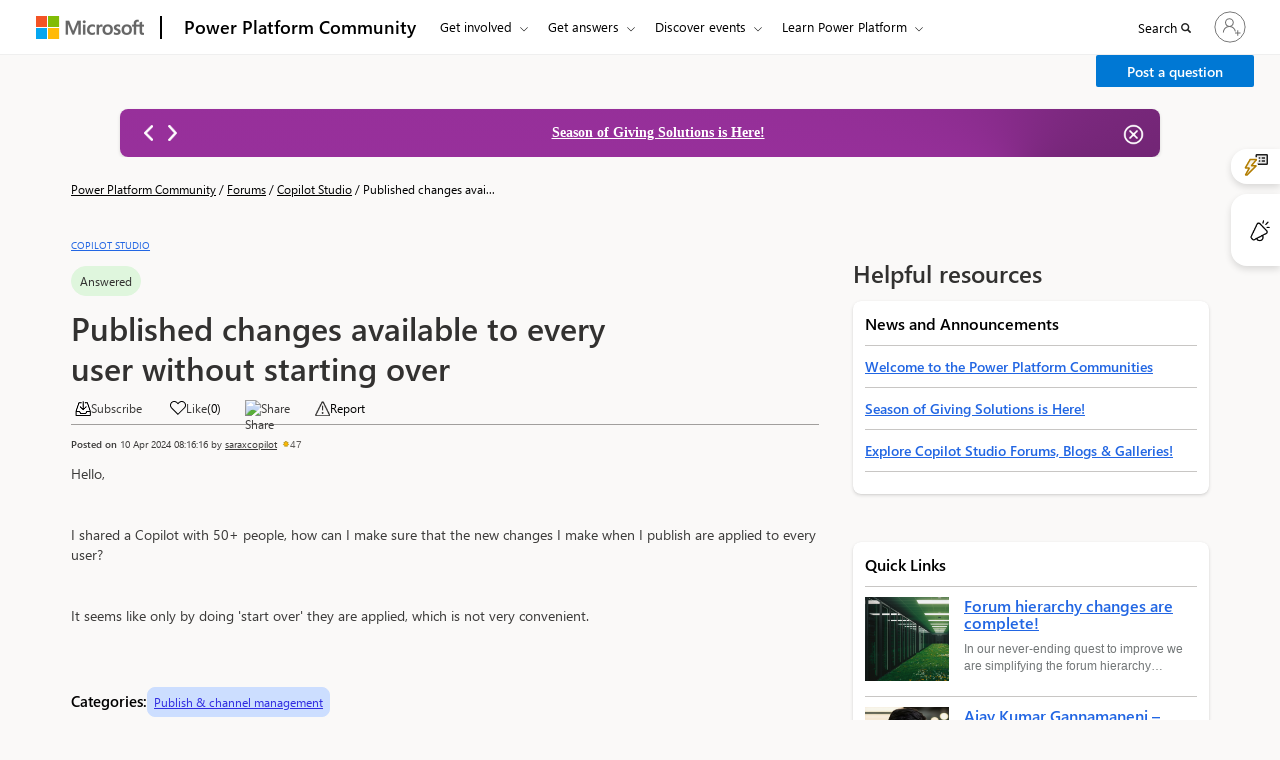

--- FILE ---
content_type: text/html; charset=utf-8
request_url: https://community.powerplatform.com/_layout/tokenhtml?_=1766070614316
body_size: 504
content:
<input name="__RequestVerificationToken" type="hidden" value="LYxzOvyexCio_YjodJlHwc1VTDLHIUFtQ_ych7NqEN3DP6DJQo58-FBKUAenTpTkii6EDUZqQ-lmDjSI-x3hWyqcoTl7OIjbB9OgI7zvMdY1" />

--- FILE ---
content_type: text/html; charset=utf-8
request_url: https://community.powerplatform.com/paginationapi/?webtemplate=cmty_Discussion%20Thread%20Details%20-%20Pagination&threadid=10f1db6d-7523-4af5-93e8-19d03ecb0ac4&page=1&tabtitle=AllResponses
body_size: 306
content:














 <div class="xrm-editable-html&#32;xrm-attribute" data-languageContext="English"><div class="xrm-attribute-value">












</div></div>







































--- FILE ---
content_type: text/html; charset=utf-8
request_url: https://community.powerplatform.com/_layout/tokenhtml?_=4463757028441
body_size: 314
content:
<input name="__RequestVerificationToken" type="hidden" value="xObvZyORQZ1b9BOwTTcKcT92o5jmqV8lNy2YCQ0iQYrnOYQbJyKoBORU5UWP8PhngJugSu94bkPjj1s-QLiXxD92-6pUONr4zkge49l4MQw1" />

--- FILE ---
content_type: text/css; charset=utf-8
request_url: https://community.powerplatform.com/cmty_Fabric_Home_common.css?1765157468000
body_size: 1067
content:
.msd-container {
    padding: var(--cmty-msd-container-p);
}
.msd-postion-relative {
  position: relative;
}
.msd-border-bottom {
  border-bottom: 1px solid var(--cmty-neutrals-web-gray10);
}.msd-bgColor-blue
{
	background: var(--cmty-communication-blue-shade30);
}
.msd-bgColor-green {
  background: var(--cmty-success-green);
}.msd-bgColor-red
{
	background: var(--cmty-error-red);
}.msd-bg-gray
{
	background-color: var(--cmty-neutrals-web-gray20);
}.msd-flex
{
	display: flex;
}
.msd-inline-flex
{
	display: inline-flex;
}
.msd-flex-wrap
{
	flex-wrap: wrap;
}.msd-justify-content-center
{
	justify-content: center;
}.msd-justify-content-end
{
	justify-content: flex-end;
}.msd-align- items-center
{
	align-items: center;
}.msd-align-items-start
{
	align-items: flex-start;
}.msd-align-items-end
{
	align-items: flex-end;
}.msd-align-items-baseline
{
	align-items: baseline;
}.msd-justify-content-between
{
	justify-content: space-between;
}.msd-flex-grow
{
	flex-grow: 1;
}.msd-flex-end
{
	justify-content: flex-end;
}
.banner-content h1 + p {
  font-size: var(--cmty-font-size-lg);
  line-height: 24px;
  color: var(--cmty-black);
  width: 100% ;
 font-weight: normal;
}.msd-relative
{
	position: relative;
}.msd-flex
{
	display: flex;
}.msd-align-items-center
{
	align-items: center;
}.msd-justify-content-between
{
	justify-content: space-between;
}
.msd-flex {
 display: flex;
}
.msd-flex-wrap {
 flex-wrap: wrap;
}
.msd-justify-content-center {
 justify-content: center;
}
.msd-justify-content-end {
 justify-content: flex-end;
}   
.msd-align-items-center {
 align-items: center;
}
.msd-align-items-start {
 align-items: flex-start;
}
.msd-align-items-end {
 align-items: flex-end;
}
.msd-align-items-baseline {
 align-items: baseline;
}
.msd-justify-content-between {
 justify-content: space-between;
}
.msd-justify-content-start {
 justify-content: flex-start;
}
.msd-flex-grow {
 flex-grow: 1;
}
.msd-flex-end {
 justify-content: flex-end;
}
.msd-flex-break {
 flex-basis: 100%;
}
.msd-flex-gap-32 {
 gap:32px;
}
.msd-flex-gap-20 {
 gap:20px;
}
.msd-flex-gap-18 {
 gap:18px;
}
.msd-flex-gap-16 {
 gap:16px;
}
.msd-flex-gap-12 {
 gap:12px;
}
.msd-flex-gap-8 {
 gap:8px;
}
.msd-flex-gap-6 {
 gap:6px;
}
.msd-flex-gap-4 {
 gap:4px;
}
.msd-toast{
  width: 308px;
  height: auto;
  line-height:normal;
  background: var(--cmty-white);
  border-radius:2px;
  padding: 12px;
  box-shadow: 0px 6.4px 14.4px 0px rgba(0, 0, 0, 0.13), 0px 1.2px 3.6px 0px rgba(0, 0, 0, 0.10);
  position: fixed;
  top: 57px;
  right: 8rem;
  z-index:99;
 }
.msd-toast p, .msd-toast a{
  color: var(--cmty-neutrals-web-gray160);
}
.msd-toast p{
    font-size: var(--cmty-p-font-size);
    line-height: 20px;
    font-family: var(--cmty-font-family);
}
.msd-toast .ms-Icon--Completed{
  font-size: 32px;
  color: var(--cmty-success-green-shade30);
}


--- FILE ---
content_type: text/css; charset=utf-8
request_url: https://community.powerplatform.com/css_cmty_news_announcements_icon.css?1765157561000
body_size: 1909
content:
.announce-indicator {
    width: 49px;
    height: 72px;
    padding: 16px 0px 16px 0px;
    gap: 8px;
    border-radius: 16px 0px 0px 16px;
    opacity: 1; /* Set opacity to make it visible */
    position: fixed;
    /**top: 40%;**/
    top: 230px;
    right: 0;
    transform: translateY(-50%);
    display: flex;
    justify-content: center;
    align-items: center;
    background-color: var(--cmty-white);
    box-shadow: 0px 0.6px 1.8px 0px var(--cmty-neutrals-web-gray400);
    box-shadow: 0px 3.2px 7.2px 0px var(--cmty-neutrals-web-gray390);
    z-index: 9;
}

.announce-indicator .indicator {
    display: flex;
    justify-content: center;
    align-items: center;
    gap: 0;
    opacity: 1; /* Set opacity to make it visible */
}

.announce-indicator .mega {
    width: 28px;
    height: 28px;
    padding: 1.49px 1.5px 2px 3px;
    gap: 0;
    opacity: 1; /* Set opacity to make it visible */
    position: relative;
}

.announce-indicator .shape {
    width: 23.5px;
    height: 24.51px;
    top: 1.5px;
    left: 3px;
    gap: 0;
    opacity: 1; /* Set opacity to make it visible */
    angle: -0 deg;
    position: relative;
}

.announce-indicator img {
    width: 100%;
    height:100% ;
   
}
.announce-indicator .unread-symbol{
    width:6px;
    height: 6px;
    border-radius: 50px;
    background: var(--cmty-error-red55);
    display: block;
    position: absolute;
    bottom: 0;
    right: 0;
}


/**Sessiion ID**/
#sessionId{
    top: 166px;
    padding: 0;
    height: 35px;
    width: 49px;
}
#sessionId img{
    width: 25px;
    height: 25px;
}
#tooltip-text{
    font-family: var(--cmty-font-family);
    background: var(--cmty-neutrals-web-gray30);
    display: block;
    width: 100%;
    border: 1px solid var(--cmty-neutrals-web-gray10);
    padding: 8px 5px;
    margin: 0;
    font-weight: 400;
    font-size: 14px;
}
.session-tooltip {
    font-family: var(--cmty-font-family);
    display: none;
    position: absolute;   
    background-color: var(--cmty-white);
    color: var(--cmty-neutrals-web-gray160);
    text-align: left;
    border-radius: 2px;
    padding: 16px; 
    z-index: 1;
    bottom: initial; 
    margin-left: initial;
    min-width: 224px;
    font-size: var(--cmty-font-size-xs);
    box-shadow: 0px 3.2px 7.2px rgb(0 0 0 / 13%), 0px 0.6px 1.8px rgb(0 0 0 / 11%);
    line-height: 16px;
    min-width: 320px;

}
.session-tooltip h3{
    font-family: var(--cmty-font-family);
    font-size: 18px;
    color: #323130;
    margin: 0 0 15px;
    font-weight: 400;
}
.session-action{
    display: flex;
    justify-content: flex-end;
    gap: 12px;
}
.session-tooltip::after{
    content: "";
    position: absolute;
    top: 13%;
    right: -24px;
    left: initial;
    margin-top: -12px;
    margin-left: initial;
    border-width: 12px;
    border-style: solid;
    border-color: transparent transparent transparent  var(--cmty-white);
}
.session-tooltip p{
    font-size: var(--cmty-font-size-xs);
    color: var(--cmty-neutrals-web-gray160);
    margin: 0;
    padding: 8px 0 0;
}
.session-tooltip button{
    margin-top: 10px;
    display: flex;
    gap: 7px;
}
.session-tooltip .copy-btn { 
}
.msd-btn-primary {
  color: var(--cmty-white) !important;
  background: var(--cmty-dymamics-primary);
  border-color: var(--cmty--msd-btn-primary-border-color);
}

.msd-btn-primary:focus,
.msd-btn-primary.focus {
  color: var(--cmty-white);
  background-color: var(--cmty-dymamics-primary-shade20);
  border-color: var(--cmty--msd-btn-primary-border-focus-color);
}
.msd-btn {
  display: inline-block;
  margin-bottom: 0;
  font-weight: 600 !important;
  text-align: center;
  white-space: nowrap;
  vertical-align: middle;
  -ms-touch-action: manipulation;
  touch-action: manipulation;
  cursor: pointer;
  background-image: none;
  border: 1px solid transparent;
  border-top-color: transparent;
  border-right-color: transparent;
  border-bottom-color: transparent;
  border-left-color: transparent;
  padding: 5px 20px;
  font-size: var(--cmty-btn-font-size) !important;
  line-height: 20px !important;
  border-radius: 2px;
  -webkit-user-select: none;
  -moz-user-select: none;
  -ms-user-select: none;
  user-select: none;
  text-decoration: none !important;
}
.msd-btn-primary:hover {
  color: var(--cmty-white);
  background-color: var(--cmty-dymamics-primary-shade10);
  border-color: var(--cmty--msd-btn-primary-border-hover-color);
}
.msd-btn-primary:active:hover,
.msd-btn-primary:active:focus,
.msd-btn-primary:active.focus,
.msd-btn-primary.active:hover,
.msd-btn-primary.active:focus,
.msd-btn-primary.active.focus,
.msd-btn-primary:active,
.msd-btn-primary.active,
.open > .dropdown-toggle.msd-btn-primary {
  color: var(--cmty-white);
  background-color: var(--cmty-dymamics-primary-shade20);
  background-image: none;
  border-color: var(--cmty--msd-btn-primary-border-focus-color);
}

.msd-btn-primary.disabled {
  background-color: var(--cmty-dymamics-primary-shade20);
  color: var(--cmty-white) !important;
  border-color: var(--cmty-dymamics-primary-shade20);
}

.msd-button--secondary {
  border: 1px solid var(--cmty-neutrals-web-gray110);
  background-color: var(--cmty-white);
  color: var(--cmty-neutrals-web-gray160);
}
.msd-button--secondary:hover {
  border: 1px solid var(--cmty-neutrals-web-gray110);
  background-color: var(--cmty-neutrals-web-gray20);
  color: var(--cmty-neutrals-web-gray190);
    text-decoration: none !important;
}
.msd-button--secondary:focus,
.msd-button--secondary.focus {
  background-color: var(--cmty-neutrals-web-gray20);
  outline: 5px auto var(--cmty-dymamics-primary-shade110) !important;
  outline-offset: 3px;
    color: var(--cmty-neutrals-web-gray160);
}
.msd-button--secondary:active,
.msd-button--secondary.active,
.msd-button--secondary:active:hover,
.msd-button--secondary:active:focus,
.msd-button--secondary:active.focus,
.msd-button--secondary.active:hover,
.msd-button--secondary.active:focus,
.msd-button--secondary.active.focus {
  border: 1px solid var(--cmty-neutrals-web-gray110);
  background-color: var(--cmty-neutrals-web-gray20);
  color: var(--cmty-neutrals-web-gray190);
    text-decoration: none !important;
}
/**Session ID ends**/
.tight-spacing {
    padding: 0 !important;
    font-weight: normal !important;
    font-size: inherit !important;
    color: inherit !important;
    text-decoration: none !important;
  }

--- FILE ---
content_type: text/css; charset=utf-8
request_url: https://community.powerplatform.com/css_febric_spacing-min.css?1765157468000
body_size: 13537
content:
.msd-m-0 {
    margin: 0 !important
}

.msd-mt-0,
.msd-my-0 {
    margin-top: 0 !important
}

.msd-mr-0,
.msd-mx-0 {
    margin-right: 0 !important
}

.msd-mb-0,
.msd-my-0 {
    margin-bottom: 0 !important
}

.msd-ml-0,
.msd-mx-0 {
    margin-left: 0 !important
}
.msd-m-8 {
    margin: 8px !important
}

.msd-mt-8,
.msd-my-8 {
    margin-top: 8px !important
}

.msd-mr-8,
.msd-mx-8 {
    margin-right: 8px !important
}

.msd-mb-8,
.msd-my-8 {
    margin-bottom: 8px !important
}

.msd-ml-8,
.msd-mx-8 {
    margin-left: 8px !important
}
/*8px*/
.msd-m-4 {
    margin: 4px !important
}

.msd-mt-4,
.msd-my-4 {
    margin-top: 4px !important
}

.msd-mr-4,
.msd-mx-4 {
    margin-right: 4px !important
}

.msd-mb-4,
.msd-my-4 {
    margin-bottom: 4px !important
}

.msd-ml-4,
.msd-mx-4 {
    margin-left: 4px !important
}
/*4*/
.msd-m-12 {
    margin: 12px !important
}

.msd-mt-12,
.msd-my-12 {
    margin-top: 12px !important
}

.msd-mr-12,
.msd-mx-12 {
    margin-right: 12px !important
}

.msd-mb-12,
.msd-my-12 {
    margin-bottom: 12px !important
}

.msd-ml-12,
.msd-mx-12 {
    margin-left: 12px !important
}

/*16px*/
.msd-m-16 {
    margin: 16px !important
}

.msd-mt-16,
.msd-my-16 {
    margin-top: 16px !important
}

.msd-mr-16,
.msd-mx-16 {
    margin-right: 16px !important
}

.msd-mb-16,
.msd-my-16 {
    margin-bottom: 16px !important
}

.msd-ml-16,
.msd-mx-16 {
    margin-left: 16px !important
}


/*16px*/

/*20px*/
.msd-m-20 {
    margin: 20px !important
}

.msd-mt-20,
.msd-my-20 {
    margin-top: 20px !important
}

.msd-mr-20,
.msd-mx-20 {
    margin-right: 20px !important
}

.msd-mb-20,
.msd-my-20 {
    margin-bottom: 20px !important
}

.msd-ml-20,
.msd-mx-20 {
    margin-left: 20px !important
}
/*20px*/
.msd-m-24 {
    margin: 24px !important
}

.msd-mt-24,
.msd-my-24 {
    margin-top: 24px !important
}

.msd-mr-24,
.msd-mx-24 {
    margin-right: 24px !important
}

.msd-mb-24,
.msd-my-24 {
    margin-bottom: 24px !important
}

.msd-ml-24,
.msd-mx-24 {
    margin-left: 24px !important
}

.msd-m-36 {
    margin: 36px !important
}

.msd-mt-36,
.msd-my-36 {
    margin-top: 36px !important
}

.msd-mr-36,
.msd-mx-36 {
    margin-right: 36px !important
}

.msd-mb-36,
.msd-my-36 {
    margin-bottom: 36px !important
}

.msd-ml-36,
.msd-mx-36 {
    margin-left: 36px !important
}
/*48px*/
.msd-m-48 {
    margin: 48px !important
}

.msd-mt-48,
.msd-my-48 {
    margin-top: 48px !important
}

.msd-mr-48,
.msd-mx-48 {
    margin-right: 48px !important
}

.msd-mb-48,
.msd-my-48 {
    margin-bottom: 48px !important
}

.msd-ml-48,
.msd-mx-48 {
    margin-left: 48px !important
}

/*48px*/

.msd-m-64 {
    margin: 64px !important
}

.msd-mt-64,
.msd-my-64 {
    margin-top: 64px !important
}

.msd-mr-64,
.msd-mx-64 {
    margin-right: 64px !important
}

.msd-mb-64,
.msd-my-64 {
    margin-bottom: 64px !important
}

.msd-ml-64,
.msd-mx-64 {
    margin-left: 64px !important
}

.msd-m-78 {
    margin: 78px!important
}

.msd-mt-78,
.msd-my-78{
    margin-top: 78px!important
}

.msd-mr-78,
.msd-mx-78{
    margin-right: 78px!important
}

.msd-mb-78,
.msd-my-78{
    margin-bottom: 78px!important
}

.msd-ml-78,
.msd-mx-78{
    margin-left: 78px!important
}
.msd-m-72 {
    margin: 72px!important
}

.msd-mt-72,
.msd-my-72{
    margin-top: 72px!important
}

.msd-mr-72,
.msd-mx-72{
    margin-right: 72px!important
}

.msd-mb-72,
.msd-my-72{
    margin-bottom: 72px!important
}

.msd-ml-72,
.msd-mx-72{
    margin-left: 72px!important
}
/*96*/
.msd-m-96 {
    margin: 96px !important
}

.msd-mt-96,
.msd-my-96 {
    margin-top: 96px !important
}

.msd-mr-96,
.msd-mx-96 {
    margin-right: 96px !important
}

.msd-mb-96,
.msd-my-96 {
    margin-bottom: 96px !important
}

.msd-ml-96,
.msd-mx-96 {
    margin-left: 96px !important
}
/*96*/
.msd-p-0 {
    padding: 0 !important
}

.msd-pt-0,
.msd-py-0 {
    padding-top: 0 !important
}

.msd-pr-0,
.msd-px-0 {
    padding-right: 0 !important
}

.msd-pb-0,
.msd-py-0 {
    padding-bottom: 0 !important
}

.msd-pl-0,
.msd-px-0 {
    padding-left: 0 !important
}
.msd-p-4 {
    padding: 4px !important
}

.msd-pt-4,
.msd-py-4 {
    padding-top: 4px !important
}

.msd-pr-4,
.msd-px-4 {
    padding-right: 4px !important
}

.msd-pb-4,
.msd-py-4 {
    padding-bottom: 4px !important
}

.msd-pl-4,
.msd-px-4 {
    padding-left: 4px !important
}
/*4px*/
.msd-p-8 {
    padding: 8px !important
}

.msd-pt-8,
.msd-py-8 {
    padding-top: 8px !important
}

.msd-pr-8,
.msd-px-8 {
    padding-right: 8px !important
}

.msd-pb-8,
.msd-py-8 {
    padding-bottom: 8px !important
}

.msd-pl-8,
.msd-px-8 {
    padding-left: 8px !important
}
/*8px*/
.msd-p-12 {
    padding: 12px !important
}

.msd-pt-12,
.msd-py-12 {
    padding-top: 12px !important
}

.msd-pr-12,
.msd-px-12 {
    padding-right: 12px !important
}

.msd-pb-12,
.msd-py-12 {
    padding-bottom: 12px !important
}

.msd-pl-12,
.msd-px-12 {
    padding-left: 12px !important
}
/*16px*/
.msd-p-16 {
    padding: 16px !important
}

.msd-pt-16,
.msd-py-16 {
    padding-top: 16px !important
}

.msd-pr-16,
.msd-px-16 {
    padding-right: 16px !important
}

.msd-pb-16,
.msd-py-16 {
    padding-bottom: 16px !important
}

.msd-pl-16,
.msd-px-16 {
    padding-left: 16px !important
}
/*16px*/
/*20px*/
.msd-p-20 {
    padding: 20px !important
}

.msd-pt-20,
.msd-py-20 {
    padding-top: 20px !important
}

.msd-pr-20,
.msd-px-20 {
    padding-right: 20px !important
}

.msd-pb-20,
.msd-py-20 {
    padding-bottom: 20px !important
}

.msd-pl-20,
.msd-px-20 {
    padding-left: 20px !important
}
/*20*/

.msd-p-24 {
    padding: 24px !important
}

.msd-pt-24,
.msd-py-24 {
    padding-top: 24px !important
}

.msd-pr-24,
.msd-px-24 {
    padding-right: 24px !important
}

.msd-pb-24,
.msd-py-24 {
    padding-bottom: 24px !important
}

.msd-pl-24,
.msd-px-24 {
    padding-left: 24px !important
}

.msd-p-36 {
    padding: 36px !important
}

.msd-pt-36,
.msd-py-36 {
    padding-top: 36px !important
}

.msd-pr-36,
.msd-px-36 {
    padding-right: 36px !important
}

.msd-pb-36,
.msd-py-36 {
    padding-bottom: 36px !important
}

.msd-pl-36,
.msd-px-36 {
    padding-left: 36px !important
}
/*48*/
.msd-p-48 {
    padding: 48px !important
}

.msd-pt-48,
.msd-py-48 {
    padding-top: 48px !important
}

.msd-pr-48,
.msd-px-48 {
    padding-right: 48px !important
}

.msd-pb-48,
.msd-py-48 {
    padding-bottom: 48px !important
}

.msd-pl-48,
.msd-px-48 {
    padding-left: 48px !important
}
/*48*/
.msd-p-64 {
    padding: 64px !important
}

.msd-pt-64,
.msd-py-64 {
    padding-top: 64px !important
}

.msd-pr-64,
.msd-px-64 {
    padding-right: 64px !important
}

.msd-pb-64,
.msd-py-64 {
    padding-bottom: 64px !important
}

.msd-pl-64,
.msd-px-64 {
    padding-left: 64px !important
}
.msd-p-72 {
    padding: 72px !important
}

.msd-pt-72,
.msd-py-72 {
    padding-top: 72px !important
}

.msd-pr-72,
.msd-px-72 {
    padding-right: 72px !important
}

.msd-pb-72,
.msd-py-72 {
    padding-bottom: 72px !important
}

.msd-pl-72,
.msd-px-72 {
    padding-left: 72px !important
}
/*72px*/
.msd-p-78{
    padding: 78px!important
}

.msd-pt-78,
.msd-py-78{
    padding-top: 78px!important
}

.msd-pr-78,
.msd-px-78{
    padding-right: 78px!important
}

.msd-pb-78,
.msd-py-78{
    padding-bottom: 78px!important
}

.msd-pl-78,
.msd-px-78{
    padding-left: 78px!important
}
/*96*/
.msd-p-96 {
    padding: 96px !important
}

.msd-pt-96,
.msd-py-96 {
    padding-top: 96px !important
}

.msd-pr-96,
.msd-px-96 {
    padding-right: 96px !important
}

.msd-pb-96,
.msd-py-96 {
    padding-bottom: 96px !important
}

.msd-pl-96,
.msd-px-96 {
    padding-left: 96px !important
}
/*96*/
.msd-m-n12 {
    margin: -12px !important
}

.msd-mt-n12,
.msd-my-n12 {
    margin-top: -12px !important
}

.msd-mr-n12,
.msd-mx-n12 {
    margin-right: -12px !important
}

.msd-mb-n12,
.msd-my-n12 {
    margin-bottom: -12px !important
}

.msd-ml-n12,
.msd-mx-n12 {
    margin-left: -12px !important
}

.msd-m-n24 {
    margin: -24px !important
}

.msd-mt-n24,
.msd-my-n24 {
    margin-top: -24px !important
}

.msd-mr-n24,
.msd-mx-n24 {
    margin-right: -24px !important
}

.msd-mb-n24,
.msd-my-n24 {
    margin-bottom: -24px !important
}

.msd-ml-n24,
.msd-mx-n24 {
    margin-left: -24px !important
}

.msd-m-n36 {
    margin: -36px !important
}

.msd-mt-n36,
.msd-my-n36 {
    margin-top: -36px !important
}

.msd-mr-n36,
.msd-mx-n36 {
    margin-right: -36px !important
}

.msd-mb-n36,
.msd-my-n36 {
    margin-bottom: -36px !important
}

.msd-ml-n36,
.msd-mx-n36 {
    margin-left: -36px !important
}

.msd-m-n64 {
    margin: -64px !important
}

.msd-mt-n64,
.msd-my-n64 {
    margin-top: -64px !important
}

.msd-mr-n64,
.msd-mx-n64 {
    margin-right: -64px !important
}

.msd-mb-n64,
.msd-my-n64 {
    margin-bottom: -64px !important
}

.msd-ml-n64,
.msd-mx-n64 {
    margin-left: -64px !important
}

.msd-m-n78 {
    margin: -78px!important
}

.msd-mt-n78,
.msd-my-n78 {
    margin-top: -78px!important
}

.msd-mr-n78,
.msd-mx-n78 {
    margin-right: -78px!important
}

.msd-mb-n78,
.msd-my-n78 {
    margin-bottom: -78px!important
}

.msd-ml-n78,
.msd-mx-n78 {
    margin-left: -78px!important
}

.msd-m-auto {
    margin: auto !important
}

.msd-mt-auto,
.msd-my-auto {
    margin-top: auto !important
}

.msd-mr-auto,
.msd-mx-auto {
    margin-right: auto !important
}

.msd-mb-auto,
.msd-my-auto {
    margin-bottom: auto !important
}

.msd-ml-auto,
.msd-mx-auto {
    margin-left: auto !important
}

@media (min-width:320px) {
    .msd-m-sm-0 {
        margin: 0 !important
    }
    .msd-mt-sm-0,
    .msd-my-sm-0 {
        margin-top: 0 !important
    }
    .msd-mr-sm-0,
    .msd-mx-sm-0 {
        margin-right: 0 !important
    }
    .msd-mb-sm-0,
    .msd-my-sm-0 {
        margin-bottom: 0 !important
    }
    .msd-ml-sm-0,
    .msd-mx-sm-0 {
        margin-left: 0 !important
    }
     .msd-m-sm-4 {
        margin: 4px !important
    }
    .msd-mt-sm-4,
    .msd-my-sm-4 {
        margin-top: 4px !important
    }
    .msd-mr-sm-4,
    .msd-mx-sm-4 {
        margin-right: 4px !important
    }
    .msd-mb-sm-4,
    .msd-my-sm-4 {
        margin-bottom: 4px !important
    }
    .msd-ml-sm-4,
    .msd-mx-sm-4 {
        margin-left: 4px !important
    }
     .msd-m-sm-8 {
        margin: 8px !important
    }
    .msd-mt-sm-8,
    .msd-my-sm-8 {
        margin-top: 8px !important
    }
    .msd-mr-sm-8,
    .msd-mx-sm-8 {
        margin-right: 8px !important
    }
    .msd-mb-sm-8,
    .msd-my-sm-8 {
        margin-bottom: 8px !important
    }
    .msd-ml-sm-8,
    .msd-mx-sm-8 {
        margin-left: 8px !important
    }
    .msd-m-sm-8 {
        margin: 8px !important
    }
    .msd-mt-sm-8,
    .msd-my-sm-8 {
        margin-top: 8px !important
    }
/*16px*/
  .msd-m-sm-16 {
        margin: 16px !important
    }
    .msd-mr-sm-16,
    .msd-mx-sm-16 {
        margin-right: 16px !important
    }
    .msd-mb-sm-16,
    .msd-my-sm-16 {
        margin-bottom: 16px !important
    }
    .msd-ml-sm-16,
    .msd-mx-sm-16 {
        margin-left: 16px !important
    }
     .msd-m-sm-16 {
        margin: 16px !important
    }
    .msd-mt-sm-16,
    .msd-my-sm-16 {
        margin-top: 16px !important
    }
    .msd-mr-sm-16,
    .msd-mx-sm-16 {
        margin-right: 16px !important
    }
    .msd-mb-sm-16,
    .msd-my-sm-16 {
        margin-bottom: 16px !important
    }
    .msd-ml-sm-16,
    .msd-mx-sm-16 {
        margin-left: 16px !important
    }
/*16px*/
      .msd-m-sm-20 {
        margin: 20px !important
    }
    .msd-mr-sm-20,
    .msd-mx-sm-20 {
        margin-right: 20px !important
    }
    .msd-mb-sm-20,
    .msd-my-sm-20 {
        margin-bottom: 20px !important
    }
    .msd-ml-sm-20,
    .msd-mx-sm-20 {
        margin-left: 20px !important
    }
     .msd-m-sm-20 {
        margin: 20px !important
    }
    .msd-mt-sm-20,
    .msd-my-sm-20 {
        margin-top: 20px !important
    }
    .msd-mr-sm-20,
    .msd-mx-sm-20 {
        margin-right: 20px !important
    }
    .msd-mb-sm-20,
    .msd-my-sm-20 {
        margin-bottom: 20px !important
    }
    .msd-ml-sm-20,
    .msd-mx-sm-20 {
        margin-left: 20px !important
    }
    .msd-mb-sm-12,
    .msd-my-sm-12 {
        margin-bottom: 12px !important
    }
    /*20*/
    .msd-m-sm-24 {
        margin: 24px !important
    }
    .msd-mt-sm-24,
    .msd-my-sm-24 {
        margin-top: 24px !important
    }
    .msd-mr-sm-24,
    .msd-mx-sm-24 {
        margin-right: 24px !important
    }
    .msd-mb-sm-24,
    .msd-my-sm-24 {
        margin-bottom: 24px !important
    }
    .msd-ml-sm-24,
    .msd-mx-sm-24 {
        margin-left: 24px !important
    }
    .msd-m-sm-36 {
        margin: 36px !important
    }
    .msd-mt-sm-36,
    .msd-my-sm-36 {
        margin-top: 36px !important
    }
    .msd-mr-sm-36,
    .msd-mx-sm-36 {
        margin-right: 36px !important
    }
    .msd-mb-sm-36,
    .msd-my-sm-36 {
        margin-bottom: 36px !important
    }
    .msd-ml-sm-36,
    .msd-mx-sm-36 {
        margin-left: 36px !important
    }
    .msd-m-sm-48 {
        margin: 48px !important
    }
    .msd-mt-sm-48,
    .msd-my-sm-48 {
        margin-top: 48px !important
    }
    .msd-mr-sm-48,
    .msd-mx-sm-48 {
        margin-right: 48px !important
    }
    .msd-mb-sm-48,
    .msd-my-sm-48 {
        margin-bottom: 48px !important
    }
    .msd-ml-sm-48,
    .msd-mx-sm-48 {
        margin-left: 48px !important
    }
    .msd-m-sm-64 {
        margin: 64px !important
    }
    .msd-mt-sm-64,
    .msd-my-sm-64 {
        margin-top: 64px !important
    }
    .msd-mr-sm-64,
    .msd-mx-sm-64 {
        margin-right: 64px !important
    }
    .msd-mb-sm-64,
    .msd-my-sm-64 {
        margin-bottom: 64px !important
    }
    .msd-ml-sm-64,
    .msd-mx-sm-64 {
        margin-left: 64px !important
    }
    .msd-m-sm-72 {
        margin: 72px !important
    }
    .msd-mt-sm-72,
    .msd-my-sm-72 {
        margin-top: 72px !important
    }
    .msd-mr-sm-72,
    .msd-mx-sm-72 {
        margin-right: 72px !important
    }
    .msd-mb-sm-72,
    .msd-my-sm-72 {
        margin-bottom: 72px !important
    }
    .msd-ml-sm-72,
    .msd-mx-sm-72 {
        margin-left: 72px !important
    }
    .msd-m-sm-78 {
        margin: 78px!important
    }
    .msd-mt-sm-78,
    .msd-my-sm-78{
        margin-top: 78px!important
    }
    .msd-mr-sm-78,
    .msd-mx-sm-78{
        margin-right: 78px!important
    }
    .msd-mb-sm-78,
    .msd-my-sm-78{
        margin-bottom: 78px!important
    }
    .msd-ml-sm-78,
    .msd-mx-sm-78{
        margin-left: 78px!important
    }
    .msd-m-sm-96 {
        margin: 96px !important
    }
    .msd-mt-sm-96,
    .msd-my-sm-96 {
        margin-top: 96px !important
    }
    .msd-mr-sm-96,
    .msd-mx-sm-96 {
        margin-right: 96px !important
    }
    .msd-mb-sm-96,
    .msd-my-sm-96 {
        margin-bottom: 96px !important
    }
    .msd-ml-sm-96,
    .msd-mx-sm-96 {
        margin-left: 96px !important
    }
    .msd-p-sm-0 {
        padding: 0 !important
    }
    .msd-pt-sm-0,
    .msd-py-sm-0 {
        padding-top: 0 !important
    }
    .msd-pr-sm-0,
    .msd-px-sm-0 {
        padding-right: 0 !important
    }
    .msd-pb-sm-0,
    .msd-py-sm-0 {
        padding-bottom: 0 !important
    }
    .msd-pl-sm-0,
    .msd-px-sm-0 {
        padding-left: 0 !important
    }
    .msd-p-sm-4 {
        padding: 4px !important
    }
    .msd-pt-sm-4,
    .msd-py-sm-4 {
        padding-top: 4px !important
    }
    .msd-pr-sm-4,
    .msd-px-sm-4 {
        padding-right: 4px !important
    }
    .msd-pb-sm-4,
    .msd-py-sm-4 {
        padding-bottom: 4px !important
    }
    .msd-pl-sm-4,
    .msd-px-sm-4 {
        padding-left: 4px !important
    }
    .msd-p-sm-8 {
        padding: 8px !important
    }
    .msd-pt-sm-8,
    .msd-py-sm-8 {
        padding-top: 8px !important
    }
    .msd-pr-sm-8,
    .msd-px-sm-8 {
        padding-right: 8px !important
    }
    .msd-pb-sm-8,
    .msd-py-sm-8 {
        padding-bottom: 8px !important
    }
    .msd-pl-sm-8,
    .msd-px-sm-8 {
        padding-left: 8px !important
    }
    .msd-p-sm-12 {
        padding: 12px !important
    }
    .msd-pt-sm-12,
    .msd-py-sm-12 {
        padding-top: 12px !important
    }
    .msd-pr-sm-12,
    .msd-px-sm-12 {
        padding-right: 12px !important
    }
    .msd-pb-sm-12,
    .msd-py-sm-12 {
        padding-bottom: 12px !important
    }
    .msd-pl-sm-12,
    .msd-px-sm-12 {
        padding-left: 12px !important
    }
    .msd-p-sm-16 {
        padding: 16px !important
    }
    .msd-pt-sm-16,
    .msd-py-sm-16 {
        padding-top: 16px !important
    }
    .msd-pr-sm-16,
    .msd-px-sm-16 {
        padding-right: 16px !important
    }
    .msd-pb-sm-16,
    .msd-py-sm-16 {
        padding-bottom: 16px !important
    }
    .msd-pl-sm-16,
    .msd-px-sm-16 {
        padding-left: 16px !important
    }
    .msd-p-sm-24 {
        padding: 24px !important
    }
    .msd-pt-sm-24,
    .msd-py-sm-24 {
        padding-top: 24px !important
    }
    .msd-pr-sm-24,
    .msd-px-sm-24 {
        padding-right: 24px !important
    }
    .msd-pb-sm-24,
    .msd-py-sm-24 {
        padding-bottom: 24px !important
    }
    .msd-pl-sm-24,
    .msd-px-sm-24 {
        padding-left: 24px !important
    }
    .msd-p-sm-36 {
        padding: 36px !important
    }
    .msd-pt-sm-36,
    .msd-py-sm-36 {
        padding-top: 36px !important
    }
    .msd-pr-sm-36,
    .msd-px-sm-36 {
        padding-right: 36px !important
    }
    .msd-pb-sm-36,
    .msd-py-sm-36 {
        padding-bottom: 36px !important
    }
    .msd-pl-sm-36,
    .msd-px-sm-36 {
        padding-left: 36px !important
    }
    .msd-p-sm-48 {
        padding: 48px !important
    }
    .msd-pt-sm-48,
    .msd-py-sm-48 {
        padding-top: 48px !important
    }
    .msd-pr-sm-48,
    .msd-px-sm-48 {
        padding-right: 48px !important
    }
    .msd-pb-sm-48,
    .msd-py-sm-48 {
        padding-bottom: 48px !important
    }
    .msd-pl-sm-48,
    .msd-px-sm-48 {
        padding-left: 48px !important
    }
    .msd-p-sm-64 {
        padding: 64px !important
    }
    .msd-pt-sm-64,
    .msd-py-sm-64 {
        padding-top: 64px !important
    }
    .msd-pr-sm-64,
    .msd-px-sm-64 {
        padding-right: 64px !important
    }
    .msd-pb-sm-64,
    .msd-py-sm-64 {
        padding-bottom: 64px !important
    }
    .msd-pl-sm-64,
    .msd-px-sm-64 {
        padding-left: 64px !important
    }
    .msd-p-sm-72 {
        padding: 72px !important
    }
    .msd-pt-sm-72,
    .msd-py-sm-72 {
        padding-top: 72px !important
    }
    .msd-pr-sm-72,
    .msd-px-sm-72 {
        padding-right: 72px !important
    }
    .msd-pb-sm-72,
    .msd-py-sm-72 {
        padding-bottom: 72px !important
    }
    .msd-pl-sm-72,
    .msd-px-sm-72 {
        padding-left: 72px !important
    }
    .msd-p-sm-78 {
        padding: 78px!important
    }
    .msd-pt-sm-78,
    .msd-py-sm-78{
        padding-top: 78px!important
    }
    .msd-pr-sm-78,
    .msd-px-sm-78{
        padding-right: 78px!important
    }
    .msd-pb-sm-78,
    .msd-py-sm-78{
        padding-bottom: 78px!important
    }
    .msd-pl-sm-78,
    .msd-px-sm-78{
        padding-left: 78px!important
    }
    .msd-p-sm-96 {
        padding: 96px !important
    }
    .msd-pt-sm-96,
    .msd-py-sm-96 {
        padding-top: 96px !important
    }
    .msd-pr-sm-96,
    .msd-px-sm-96 {
        padding-right: 96px !important
    }
    .msd-pb-sm-96,
    .msd-py-sm-96 {
        padding-bottom: 96px !important
    }
    .msd-pl-sm-96,
    .msd-px-sm-96 {
        padding-left: 96px !important
    }
    .msd-m-sm-n12 {
        margin: -12px !important
    }
    .msd-mt-sm-n12,
    .msd-my-sm-n12 {
        margin-top: -12px !important
    }
    .msd-mr-sm-n12,
    .msd-mx-sm-n12 {
        margin-right: -12px !important
    }
    .msd-mb-sm-n12,
    .msd-my-sm-n12 {
        margin-bottom: -12px !important
    }
    .msd-ml-sm-n12,
    .msd-mx-sm-n12 {
        margin-left: -12px !important
    }
    .msd-m-sm-n2 {
        margin: -24px !important
    }
    .msd-mt-sm-n24,
    .msd-my-sm-n24 {
        margin-top: -24px !important
    }
    .msd-mr-sm-n24,
    .msd-mx-sm-n24 {
        margin-right: -24px !important
    }
    .msd-mb-sm-n24,
    .msd-my-sm-n24 {
        margin-bottom: -24px !important
    }
    .msd-ml-sm-n24,
    .msd-mx-sm-n24 {
        margin-left: -24px !important
    }
    .msd-m-sm-n36 {
        margin: -36px !important
    }
    .msd-mt-sm-n36,
    .msd-my-sm-n36 {
        margin-top: -36px !important
    }
    .msd-mr-sm-n36,
    .msd-mx-sm-n36 {
        margin-right: -36px !important
    }
    .msd-mb-sm-n36,
    .msd-my-sm-n36 {
        margin-bottom: -36px !important
    }
    .msd-ml-sm-n36,
    .msd-mx-sm-n36 {
        margin-left: -36px !important
    }
    .msd-m-sm-n64 {
        margin: -64px !important
    }
    .msd-mt-sm-n64,
    .msd-my-sm-n64 {
        margin-top: -64px !important
    }
    .msd-mr-sm-n64,
    .msd-mx-sm-n64 {
        margin-right: -64px !important
    }
    .msd-mb-sm-n64,
    .msd-my-sm-n64 {
        margin-bottom: -64px !important
    }
    .msd-ml-sm-n64,
    .msd-mx-sm-n64 {
        margin-left: -64px !important
    }
    .msd-m-sm-n78 {
        margin: -78px!important
    }
    .msd-mt-sm-n78,
    .msd-my-sm-n78 {
        margin-top: -78px!important
    }
    .msd-mr-sm-n78,
    .msd-mx-sm-n78 {
        margin-right: -78px!important
    }
    .msd-mb-sm-n78,
    .msd-my-sm-n78 {
        margin-bottom: -78px!important
    }
    .msd-ml-sm-n78,
    .msd-mx-sm-n78 {
        margin-left: -78px!important
    }
    .msd-m-sm-auto {
        margin: auto !important
    }
    .msd-mt-sm-auto,
    .msd-my-sm-auto {
        margin-top: auto !important
    }
    .msd-mr-sm-auto,
    .msd-mx-sm-auto {
        margin-right: auto !important
    }
    .msd-mb-sm-auto,
    .msd-my-sm-auto {
        margin-bottom: auto !important
    }
    .msd-ml-sm-auto,
    .msd-mx-sm-auto {
        margin-left: auto !important
    }
}

@media (min-width:480px) {
    /* change form margin back from 320px view*/
    .forum-thread-post .mce-editor-mobile{
        margin-left: 0px !important;
        margin-right: 0px !important;
    }
    .thread-container .mce-editor-mobile{
        margin-left: 0px !important;
        margin-right: 0px !important;
    }
    .thread-container .card-body{
        margin-left: 0px !important;
        margin-right: 0px !important;
    }
    .thread-container .card-body .mce-editor-mobile{
        margin-left: 0px !important;
        margin-right: 0px !important;
    }
    .msd-p-36.forum-thread-post .mce-editor-mobile{
        margin-left: 0px !important;
        margin-right: 0px !important;
    }
    /*end*/
    .msd-m-md-0 {
        margin: 0 !important
    }
    .msd-mt-md-0,
    .msd-my-md-0 {
        margin-top: 0 !important
    }
    .msd-mr-md-0,
    .msd-mx-md-0 {
        margin-right: 0 !important
    }
    .msd-mb-md-0,
    .msd-my-md-0 {
        margin-bottom: 0 !important
    }
    .msd-ml-md-0,
    .msd-mx-md-0 {
        margin-left: 0 !important
    }
     .msd-m-md-4 {
        margin: 4px !important
    }
    .msd-mt-md-4,
    .msd-my-md-4 {
        margin-top: 4px !important
    }
    .msd-mr-md-4,
    .msd-mx-md-4 {
        margin-right: 4px !important
    }
    .msd-mb-md-4,
    .msd-my-md-4 {
        margin-bottom: 4px !important
    }
    .msd-ml-md-4,
    .msd-mx-md-4 {
        margin-left: 4px !important
    }
     .msd-m-md-8 {
        margin: 8px !important
    }
    .msd-mt-md-8,
    .msd-my-md-8 {
        margin-top: 8px !important
    }
    .msd-mr-md-8,
    .msd-mx-md-8 {
        margin-right: 8px !important
    }
    .msd-mb-md-8,
    .msd-my-md-8 {
        margin-bottom: 8px !important
    }
    .msd-ml-md-8,
    .msd-mx-md-8 {
        margin-left: 8px !important
    }
    .msd-m-md-12 {
        margin: 12px !important
    }
    .msd-mt-md-12,
    .msd-my-md-12 {
        margin-top: 12px !important
    }
    .msd-mr-md-12,
    .msd-mx-md-12 {
        margin-right: 12px !important
    }
    .msd-mb-md-12,
    .msd-my-md-12 {
        margin-bottom: 12px !important
    }
    .msd-ml-md-12,
    .msd-mx-md-12 {
        margin-left: 12px !important
    }
     .msd-m-md-16 {
        margin: 16px !important
    }
    .msd-mt-md-16,
    .msd-my-md-16 {
        margin-top: 16px !important
    }
    .msd-mr-md-16,
    .msd-mx-md-16 {
        margin-right: 16px !important
    }
    .msd-mb-md-16,
    .msd-my-md-16 {
        margin-bottom: 16px !important
    }
    .msd-ml-md-16,
    .msd-mx-md-16 {
        margin-left: 16px !important
    }
    .msd-m-md-24 {
        margin: 24px !important
    }
    .msd-mt-md-24,
    .msd-my-md-24 {
        margin-top: 24px !important
    }
    .msd-mr-md-24,
    .msd-mx-md-24 {
        margin-right: 24px !important
    }
    .msd-mb-md-24,
    .msd-my-md-24 {
        margin-bottom: 24px !important
    }
    .msd-ml-md-24,
    .msd-mx-md-24 {
        margin-left: 24px !important
    }
    .msd-m-md-36 {
        margin: 36px !important
    }
    .msd-mt-md-36,
    .msd-my-md-36 {
        margin-top: 36px !important
    }
    .msd-mr-md-36,
    .msd-mx-md-36 {
        margin-right: 36px !important
    }
    .msd-mb-md-36,
    .msd-my-md-36 {
        margin-bottom: 36px !important
    }
    .msd-ml-md-36,
    .msd-mx-md-36 {
        margin-left: 36px !important
    }
     .msd-m-md-48 {
        margin: 48px !important
    }
    .msd-mt-md-48,
    .msd-my-md-48 {
        margin-top: 48px !important
    }
    .msd-mr-md-48,
    .msd-mx-md-48 {
        margin-right: 48px !important
    }
    .msd-mb-md-48,
    .msd-my-md-48 {
        margin-bottom: 48px !important
    }
    .msd-ml-md-48,
    .msd-mx-md-48 {
        margin-left: 48px !important
    }
    .msd-m-md-64 {
        margin: 64px !important
    }
    .msd-mt-md-64,
    .msd-my-md-64 {
        margin-top: 64px !important
    }
    .msd-mr-md-64,
    .msd-mx-md-64 {
        margin-right: 64px !important
    }
    .msd-mb-md-64,
    .msd-my-md-64 {
        margin-bottom: 64px !important
    }
    .msd-ml-md-64,
    .msd-mx-md-64 {
        margin-left: 64px !important
    }
     .msd-m-md-72 {
        margin: 72px !important
    }
    .msd-mt-md-72,
    .msd-my-md-72 {
        margin-top: 72px !important
    }
    .msd-mr-md-72,
    .msd-mx-md-72 {
        margin-right: 72px !important
    }
    .msd-mb-md-72,
    .msd-my-md-72 {
        margin-bottom: 72px !important
    }
    .msd-ml-md-72,
    .msd-mx-md-72 {
        margin-left: 72px !important
    }
    .msd-m-md-78 {
        margin: 78px!important
    }
    .msd-mt-md-78,
    .msd-my-md-78{
        margin-top: 78px!important
    }
    .msd-mr-md-78,
    .msd-mx-md-78{
        margin-right: 78px!important
    }
    .msd-mb-md-78,
    .msd-my-md-78{
        margin-bottom: 78px!important
    }
    .msd-ml-md-78,
    .msd-mx-md-78{
        margin-left: 78px!important
    }
     .msd-m-md-96 {
        margin: 96px !important
    }
    .msd-mt-md-96,
    .msd-my-md-96 {
        margin-top: 96px !important
    }
    .msd-mr-md-96,
    .msd-mx-md-96 {
        margin-right: 96px !important
    }
    .msd-mb-md-96,
    .msd-my-md-96 {
        margin-bottom: 96px !important
    }
    .msd-ml-md-96,
    .msd-mx-md-96 {
        margin-left: 96px !important
    }
    .msd-p-md-0 {
        padding: 0 !important
    }
    .msd-pt-md-0,
    .msd-py-md-0 {
        padding-top: 0 !important
    }
    .msd-pr-md-0,
    .msd-px-md-0 {
        padding-right: 0 !important
    }
    .msd-pb-md-0,
    .msd-py-md-0 {
        padding-bottom: 0 !important
    }
    .msd-pl-md-0,
    .msd-px-md-0 {
        padding-left: 0 !important
    }
     .msd-p-md-4 {
        padding: 4px !important
    }
    .msd-pt-md-4,
    .msd-py-md-4 {
        padding-top: 4px !important
    }
    .msd-pr-md-4,
    .msd-px-md-4 {
        padding-right: 4px !important
    }
    .msd-pb-md-4,
    .msd-py-md-4 {
        padding-bottom: 4px !important
    }
    .msd-pl-md-4,
    .msd-px-md-4 {
        padding-left: 4px !important
    }
     .msd-p-md-8 {
        padding: 8px !important
    }
    .msd-pt-md-8,
    .msd-py-md-8 {
        padding-top: 8px !important
    }
    .msd-pr-md-8,
    .msd-px-md-8 {
        padding-right: 8px !important
    }
    .msd-pb-md-8,
    .msd-py-md-8 {
        padding-bottom: 8px !important
    }
    .msd-pl-md-8,
    .msd-px-md-8 {
        padding-left: 8px !important
    }
    .msd-p-md-12 {
        padding: 12px !important
    }
    .msd-pt-md-12,
    .msd-py-md-12 {
        padding-top: 12px !important
    }
    .msd-pr-md-12,
    .msd-px-md-12 {
        padding-right: 12px !important
    }
    .msd-pb-md-12,
    .msd-py-md-12 {
        padding-bottom: 12px !important
    }
    .msd-pl-md-12,
    .msd-px-md-12 {
        padding-left: 12px !important
    }
     .msd-p-md-16 {
        padding: 16px !important
    }
    .msd-pt-md-16,
    .msd-py-md-16 {
        padding-top: 16px !important
    }
    .msd-pr-md-16,
    .msd-px-md-16 {
        padding-right: 16px !important
    }
    .msd-pb-md-16,
    .msd-py-md-16 {
        padding-bottom: 16px !important
    }
    .msd-pl-md-16,
    .msd-px-md-16 {
        padding-left: 12px !important
    }
     .msd-p-md-20 {
        padding: 20px !important
    }
    .msd-pt-md-20,
    .msd-py-md-20 {
        padding-top: 20px !important
    }
    .msd-pr-md-20,
    .msd-px-md-20 {
        padding-right: 20px !important
    }
    .msd-pb-md-20,
    .msd-py-md-20 {
        padding-bottom: 20px !important
    }
    .msd-pl-md-20,
    .msd-px-md-20 {
        padding-left: 20px !important
    }
    .msd-pt-md-24,
    .msd-py-md-24 {
        padding-top: 24px !important
    }
    .msd-pr-md-24,
    .msd-px-md-24 {
        padding-right: 24px !important
    }
    .msd-pb-md-24,
    .msd-py-md-24 {
        padding-bottom: 24px !important
    }
    .msd-pl-md-24,
    .msd-px-md-24 {
        padding-left: 24px !important
    }
    .msd-pt-md-36,
    .msd-py-md-36 {
        padding-top: 36px !important
    }
    .msd-pr-md-36,
    .msd-px-md-36 {
        padding-right: 36px !important
    }
    .msd-pb-md-36,
    .msd-py-md-36 {
        padding-bottom: 36px !important
    }
    .msd-pl-md-36,
    .msd-px-md-36 {
        padding-left: 36px !important
    }
     .msd-p-md-48 {
        padding: 48px !important
    }
    .msd-pt-md-48,
    .msd-py-md-48 {
        padding-top: 48px !important
    }
    .msd-pr-md-48,
    .msd-px-md-48 {
        padding-right: 48px !important
    }
    .msd-pb-md-48,
    .msd-py-md-48 {
        padding-bottom: 48px !important
    }
    .msd-pl-md-48,
    .msd-px-md-48 {
        padding-left: 48px !important
    }
    .msd-p-md-64 {
        padding: 64px !important
    }
    .msd-pt-md-64,
    .msd-py-md-64 {
        padding-top: 64px !important
    }
    .msd-pr-md-64,
    .msd-px-md-64 {
        padding-right: 64px !important
    }
    .msd-pb-md-64,
    .msd-py-md-64 {
        padding-bottom: 64px !important
    }
    .msd-pl-md-64,
    .msd-px-md-64 {
        padding-left: 64px !important
    }
     .msd-p-md-72 {
        padding: 72px !important
    }
    .msd-pt-md-72,
    .msd-py-md-72 {
        padding-top: 72px !important
    }
    .msd-pr-md-72,
    .msd-px-md-72 {
        padding-right: 72px !important
    }
    .msd-pb-md-72,
    .msd-py-md-72 {
        padding-bottom: 72px !important
    }
    .msd-pl-md-72,
    .msd-px-md-72 {
        padding-left: 72px !important
    }
    .msd-p-md-78 {
        padding: 78px!important
    }
    .msd-pt-md-78,
    .msd-py-md-78{
        padding-top: 78px!important
    }
    .msd-pr-md-78,
    .msd-px-md-78{
        padding-right: 78px!important
    }
    .msd-pb-md-78,
    .msd-py-md-78{
        padding-bottom: 78px!important
    }
    .msd-pl-md-78,
    .msd-px-md-78{
        padding-left: 78px!important
    }
     .msd-p-md-96 {
        padding: 96px !important
    }
    .msd-pt-md-96,
    .msd-py-md-96 {
        padding-top: 96px !important
    }
    .msd-pr-md-96,
    .msd-px-md-96 {
        padding-right: 96px !important
    }
    .msd-pb-md-96,
    .msd-py-md-96 {
        padding-bottom: 96px !important
    }
    .msd-pl-md-96,
    .msd-px-md-96 {
        padding-left: 96px !important
    }
    .msd-m-md-n1 {
        margin: -12px !important
    }
    .msd-mt-md-n12,
    .msd-my-md-n12 {
        margin-top: -12px !important
    }
    .msd-mr-md-n12,
    .msd-mx-md-n12 {
        margin-right: -12px !important
    }
    .msd-mb-md-n12,
    .msd-my-md-n12 {
        margin-bottom: -12px !important
    }
    .msd-ml-md-n12,
    .msd-mx-md-n12 {
        margin-left: -12px !important
    }
    .msd-m-md-n24 {
        margin: -24px !important
    }
    .msd-mt-md-n24,
    .msd-my-md-n24 {
        margin-top: -24px !important
    }
    .msd-mr-md-n24,
    .msd-mx-md-n24 {
        margin-right: -24px !important
    }
    .msd-mb-md-n24,
    .msd-my-md-n24 {
        margin-bottom: -24px !important
    }
    .msd-ml-md-n24,
    .msd-mx-md-n24 {
        margin-left: -24px !important
    }
    .msd-m-md-n3 {
        margin: -36px !important
    }
    .msd-mt-md-n36,
    .msd-my-md-n36 {
        margin-top: -36px !important
    }
    .msd-mr-md-n36,
    .msd-mx-md-n36 {
        margin-right: -36px !important
    }
    .msd-mb-md-n36,
    .msd-my-md-n36 {
        margin-bottom: -36px !important
    }
    .msd-ml-md-n36,
    .msd-mx-md-n36 {
        margin-left: -36px !important
    }
    .msd-m-md-n64 {
        margin: -64px !important
    }
    .msd-mt-md-n64,
    .msd-my-md-n64 {
        margin-top: -64px !important
    }
    .msd-mr-md-n64,
    .msd-mx-md-n64 {
        margin-right: -64px !important
    }
    .msd-mb-md-n64,
    .msd-my-md-n64 {
        margin-bottom: -64px !important
    }
    .msd-ml-md-n64,
    .msd-mx-md-n64 {
        margin-left: -64px !important
    }
    .msd-m-md-n78 {
        margin: -78px!important
    }
    .msd-mt-md-n78,
    .msd-my-md-n78 {
        margin-top: -78px!important
    }
    .msd-mr-md-n78,
    .msd-mx-md-n78 {
        margin-right: -78px!important
    }
    .msd-mb-md-n78,
    .msd-my-md-n78 {
        margin-bottom: -78px!important
    }
    .msd-ml-md-n78,
    .msd-mx-md-n78 {
        margin-left: -78px!important
    }
    .msd-m-md-auto {
        margin: auto !important
    }
    .msd-mt-md-auto,
    .msd-my-md-auto {
        margin-top: auto !important
    }
    .msd-mr-md-auto,
    .msd-mx-md-auto {
        margin-right: auto !important
    }
    .msd-mb-md-auto,
    .msd-my-md-auto {
        margin-bottom: auto !important
    }
    .msd-ml-md-auto,
    .msd-mx-md-auto {
        margin-left: auto !important
    }
}

@media (min-width:640px) {
    .msd-m-lg-0 {
        margin: 0 !important
    }
    .msd-mt-lg-0,
    .msd-my-lg-0 {
        margin-top: 0 !important
    }
    .msd-mr-lg-0,
    .msd-mx-lg-0 {
        margin-right: 0 !important
    }
    .msd-mb-lg-0,
    .msd-my-lg-0 {
        margin-bottom: 0 !important
    }
    .msd-ml-lg-0,
    .msd-mx-lg-0 {
        margin-left: 0 !important
    }
     .msd-m-lg-4 {
        margin: 4px !important
    }
    .msd-mt-lg-4,
    .msd-my-lg-4 {
        margin-top: 4px !important
    }
    .msd-mr-lg-4,
    .msd-mx-lg-4 {
        margin-right: 4px !important
    }
    .msd-mb-lg-4,
    .msd-my-lg-4 {
        margin-bottom: 4px !important
    }
    .msd-ml-lg-4,
    .msd-mx-lg-4 {
        margin-left: 4px !important
    }
     .msd-m-lg-8 {
        margin: 8px !important
    }
    .msd-mt-lg-8,
    .msd-my-lg-8 {
        margin-top: 8px !important
    }
    .msd-mr-lg-8,
    .msd-mx-lg-8 {
        margin-right: 8px !important
    }
    .msd-mb-lg-8,
    .msd-my-lg-8 {
        margin-bottom: 8px !important
    }
    .msd-ml-lg-8,
    .msd-mx-lg-8 {
        margin-left: 8px !important
    }
    .msd-m-lg-12 {
        margin: 12px !important
    }
    .msd-mt-lg-12,
    .msd-my-lg-12 {
        margin-top: 12px !important
    }
    .msd-mr-lg-12,
    .msd-mx-lg-12 {
        margin-right: 12px !important
    }
    .msd-mb-lg-12,
    .msd-my-lg-12 {
        margin-bottom: 12px !important
    }
    .msd-ml-lg-12,
    .msd-mx-lg-12 {
        margin-left: 12px !important
    }
     .msd-m-lg-16 {
        margin: 16px !important
    }
    .msd-mt-lg-16,
    .msd-my-lg-16 {
        margin-top: 16px !important
    }
    .msd-mr-lg-16,
    .msd-mx-lg-16 {
        margin-right: 16px !important
    }
    .msd-mb-lg-16,
    .msd-my-lg-16 {
        margin-bottom: 16px !important
    }
    .msd-ml-lg-16,
    .msd-mx-lg-16 {
        margin-left: 16px !important
    }
    .msd-m-lg-24 {
        margin: 24px !important
    }
    .msd-mt-lg-24,
    .msd-my-lg-24 {
        margin-top: 24px !important
    }
    .msd-mr-lg-24,
    .msd-mx-lg-24 {
        margin-right: 24px !important
    }
    .msd-mb-lg-24,
    .msd-my-lg-24 {
        margin-bottom: 24px !important
    }
    .msd-ml-lg-24,
    .msd-mx-lg-24 {
        margin-left: 24px !important
    }
    .msd-m-lg-36 {
        margin: 36px !important
    }
    .msd-mt-lg-36,
    .msd-my-lg-36 {
        margin-top: 36px !important
    }
    .msd-mr-lg-36,
    .msd-mx-lg-36 {
        margin-right: 36px !important
    }
    .msd-mb-lg-36,
    .msd-my-lg-36 {
        margin-bottom: 36px !important
    }
    .msd-ml-lg-36,
    .msd-mx-lg-36 {
        margin-left: 36px !important
    }
     .msd-m-lg-48 {
        margin: 48px !important
    }
    .msd-mt-lg-48,
    .msd-my-lg-48 {
        margin-top: 48px !important
    }
    .msd-mr-lg-48,
    .msd-mx-lg-48 {
        margin-right: 48px !important
    }
    .msd-mb-lg-48,
    .msd-my-lg-48 {
        margin-bottom: 48px !important
    }
    .msd-ml-lg-48,
    .msd-mx-lg-48 {
        margin-left: 48px !important
    }
    .msd-m-lg-64 {
        margin: 64px !important
    }
    .msd-mt-lg-64,
    .msd-my-lg-64 {
        margin-top: 64px !important
    }
    .msd-mr-lg-64,
    .msd-mx-lg-64 {
        margin-right: 64px !important
    }
    .msd-mb-lg-64,
    .msd-my-lg-64 {
        margin-bottom: 64px !important
    }
    .msd-ml-lg-64,
    .msd-mx-lg-64 {
        margin-left: 64px !important
    }
     .msd-m-lg-72 {
        margin: 72px !important
    }
    .msd-mt-lg-72,
    .msd-my-lg-72 {
        margin-top: 72px !important
    }
    .msd-mr-lg-72,
    .msd-mx-lg-72 {
        margin-right: 72px !important
    }
    .msd-mb-lg-72,
    .msd-my-lg-72 {
        margin-bottom: 72px !important
    }
    .msd-ml-lg-72,
    .msd-mx-lg-72 {
        margin-left: 72px !important
    }
    .msd-m-lg-78 {
        margin: 78px!important
    }
    .msd-mt-lg-78,
    .msd-my-lg-78{
        margin-top: 78px!important
    }
    .msd-mr-lg-78,
    .msd-mx-lg-78{
        margin-right: 78px!important
    }
    .msd-mb-lg-78,
    .msd-my-lg-78{
        margin-bottom: 78px!important
    }
    .msd-ml-lg-78,
    .msd-mx-lg-78{
        margin-left: 78px!important
    }
     .msd-m-lg-96 {
        margin: 96px !important
    }
    .msd-mt-lg-96,
    .msd-my-lg-96 {
        margin-top: 96px !important
    }
    .msd-mr-lg-96,
    .msd-mx-lg-96 {
        margin-right: 96px !important
    }
    .msd-mb-lg-96,
    .msd-my-lg-96 {
        margin-bottom: 96px !important
    }
    .msd-ml-lg-96,
    .msd-mx-lg-96 {
        margin-left: 96px !important
    }
    .msd-p-lg-0 {
        padding: 0 !important
    }
    .msd-pt-lg-0,
    .msd-py-lg-0 {
        padding-top: 0 !important
    }
    .msd-pr-lg-0,
    .msd-px-lg-0 {
        padding-right: 0 !important
    }
    .msd-pb-lg-0,
    .msd-py-lg-0 {
        padding-bottom: 0 !important
    }
    .msd-pl-lg-0,
    .msd-px-lg-0 {
        padding-left: 0 !important
    }
     .msd-p-lg-4 {
        padding: 4px !important
    }
    .msd-pt-lg-4,
    .msd-py-lg-4 {
        padding-top: 4px !important
    }
    .msd-pr-lg-4,
    .msd-px-lg-4 {
        padding-right: 4px !important
    }
    .msd-pb-lg-4,
    .msd-py-lg-4 {
        padding-bottom: 4px !important
    }
    .msd-pl-lg-4,
    .msd-px-lg-4 {
        padding-left: 4px !important
    }
     .msd-p-lg-8 {
        padding: 8px !important
    }
    .msd-pt-lg-8,
    .msd-py-lg-8 {
        padding-top: 8px !important
    }
    .msd-pr-lg-8,
    .msd-px-lg-8 {
        padding-right: 8px !important
    }
    .msd-pb-lg-8,
    .msd-py-lg-8 {
        padding-bottom: 8px !important
    }
    .msd-pl-lg-8,
    .msd-px-lg-8 {
        padding-left: 8px !important
    }
    .msd-p-lg-12 {
        padding: 12px !important
    }
    .msd-pt-lg-12,
    .msd-py-lg-12 {
        padding-top: 12px !important
    }
    .msd-pr-lg-12,
    .msd-px-lg-12 {
        padding-right: 12px !important
    }
    .msd-pb-lg-12,
    .msd-py-lg-12 {
        padding-bottom: 12px !important
    }
    .msd-pl-lg-12,
    .msd-px-lg-12 {
        padding-left: 12px !important
    }
     .msd-p-lg-16 {
        padding: 16px !important
    }
    .msd-pt-lg-16,
    .msd-py-lg-16 {
        padding-top: 16px !important
    }
    .msd-pr-lg-16,
    .msd-px-lg-16 {
        padding-right: 16px !important
    }
    .msd-pb-lg-16,
    .msd-py-lg-16 {
        padding-bottom: 16px !important
    }
    .msd-pl-lg-16,
    .msd-px-lg-16 {
        padding-left: 12px !important
    }
     .msd-p-lg-20 {
        padding: 20px !important
    }
    .msd-pt-lg-20,
    .msd-py-lg-20 {
        padding-top: 20px !important
    }
    .msd-pr-lg-20,
    .msd-px-lg-20 {
        padding-right: 20px !important
    }
    .msd-pb-lg-20,
    .msd-py-lg-20 {
        padding-bottom: 20px !important
    }
    .msd-pl-lg-20,
    .msd-px-lg-20 {
        padding-left: 20px !important
    }
    .msd-p-lg-24 {
        padding: 24px !important
    }
    .msd-pt-lg-24,
    .msd-py-lg-24 {
        padding-top: 24px !important
    }
    .msd-pr-lg-24,
    .msd-px-lg-24 {
        padding-right: 24px !important
    }
    .msd-pb-lg-24,
    .msd-py-lg-24 {
        padding-bottom: 24px !important
    }
    .msd-pl-lg-24,
    .msd-px-lg-24 {
        padding-left: 24px !important
    }
    .msd-p-lg-3 {
        padding: 36px !important
    }
    .msd-pt-lg-36,
    .msd-py-lg-36 {
        padding-top: 36px !important
    }
    .msd-pr-lg-36,
    .msd-px-lg-36 {
        padding-right: 36px !important
    }
    .msd-pb-lg-36,
    .msd-py-lg-36 {
        padding-bottom: 36px !important
    }
    .msd-pl-lg-36,
    .msd-px-lg-36 {
        padding-left: 36px !important
    }
     .msd-p-lg-48 {
        padding: 48px !important
    }
    .msd-pt-lg-48,
    .msd-py-lg-48 {
        padding-top: 48px !important
    }
    .msd-pr-lg-48,
    .msd-px-lg-48 {
        padding-right: 48px !important
    }
    .msd-pb-lg-48,
    .msd-py-lg-48 {
        padding-bottom: 48px !important
    }
    .msd-pl-lg-48,
    .msd-px-lg-48 {
        padding-left: 48px !important
    }
    .msd-p-lg-64 {
        padding: 64px !important
    }
    .msd-pt-lg-64,
    .msd-py-lg-64 {
        padding-top: 64px !important
    }
    .msd-pr-lg-64,
    .msd-px-lg-64 {
        padding-right: 64px !important
    }
    .msd-pb-lg-64,
    .msd-py-lg-64 {
        padding-bottom: 64px !important
    }
    .msd-pl-lg-64,
    .msd-px-lg-64 {
        padding-left: 64px !important
    }
     .msd-p-lg-72 {
        padding: 72px !important
    }
    .msd-pt-lg-72,
    .msd-py-lg-72 {
        padding-top: 72px !important
    }
    .msd-pr-lg-72,
    .msd-px-lg-72 {
        padding-right: 72px !important
    }
    .msd-pb-lg-72,
    .msd-py-lg-72 {
        padding-bottom: 72px !important
    }
    .msd-pl-lg-72,
    .msd-px-lg-72 {
        padding-left: 72px !important
    }
    .msd-p-lg-78 {
        padding: 78px!important
    }
    .msd-pt-lg-78,
    .msd-py-lg-78{
        padding-top: 78px!important
    }
    .msd-pr-lg-78,
    .msd-px-lg-78{
        padding-right: 78px!important
    }
    .msd-pb-lg-78,
    .msd-py-lg-78{
        padding-bottom: 78px!important
    }
    .msd-pl-lg-78,
    .msd-px-lg-78{
        padding-left: 78px!important
    }
     .msd-p-lg-96 {
        padding: 96px !important
    }
    .msd-pt-lg-96,
    .msd-py-lg-96 {
        padding-top: 96px !important
    }
    .msd-pr-lg-96,
    .msd-px-lg-96 {
        padding-right: 96px !important
    }
    .msd-pb-lg-96,
    .msd-py-lg-96 {
        padding-bottom: 96px !important
    }
    .msd-pl-lg-96,
    .msd-px-lg-96 {
        padding-left: 96px !important
    }
    .msd-m-lg-n1 {
        margin: -12px !important
    }
    .msd-mt-lg-n12,
    .msd-my-lg-n12 {
        margin-top: -12px !important
    }
    .msd-mr-lg-n12,
    .msd-mx-lg-n12 {
        margin-right: -12px !important
    }
    .msd-mb-lg-n12,
    .msd-my-lg-n12 {
        margin-bottom: -12px !important
    }
    .msd-ml-lg-n12,
    .msd-mx-lg-n12 {
        margin-left: -12px !important
    }
    .msd-m-lg-n2 {
        margin: -24px !important
    }
    .msd-mt-lg-n24,
    .msd-my-lg-n24 {
        margin-top: -24px !important
    }
    .msd-mr-lg-n24,
    .msd-mx-lg-n24 {
        margin-right: -24px !important
    }
    .msd-mb-lg-n24,
    .msd-my-lg-n24 {
        margin-bottom: -24px !important
    }
    .msd-ml-lg-n24,
    .msd-mx-lg-n24 {
        margin-left: -24px !important
    }
    .msd-m-lg-n3 {
        margin: -36px !important
    }
    .msd-mt-lg-n36,
    .msd-my-lg-n36 {
        margin-top: -36px !important
    }
    .msd-mr-lg-n36,
    .msd-mx-lg-n36 {
        margin-right: -36px !important
    }
    .msd-mb-lg-n36,
    .msd-my-lg-n36 {
        margin-bottom: -36px !important
    }
    .msd-ml-lg-n36,
    .msd-mx-lg-n36 {
        margin-left: -36px !important
    }
    .msd-m-lg-n64 {
        margin: -64px !important
    }
    .msd-mt-lg-n64,
    .msd-my-lg-n64 {
        margin-top: -64px !important
    }
    .msd-mr-lg-n64,
    .msd-mx-lg-n64 {
        margin-right: -64px !important
    }
    .msd-mb-lg-n64,
    .msd-my-lg-n64 {
        margin-bottom: -64px !important
    }
    .msd-ml-lg-n64,
    .msd-mx-lg-n64 {
        margin-left: -64px !important
    }
    .msd-m-lg-n78 {
        margin: -78px!important
    }
    .msd-mt-lg-n78,
    .msd-my-lg-n78 {
        margin-top: -78px!important
    }
    .msd-mr-lg-n78,
    .msd-mx-lg-n78 {
        margin-right: -78px!important
    }
    .msd-mb-lg-n78,
    .msd-my-lg-n78 {
        margin-bottom: -78px!important
    }
    .msd-ml-lg-n78,
    .msd-mx-lg-n78 {
        margin-left: -78px!important
    }
    .msd-m-lg-auto {
        margin: auto !important
    }
    .msd-mt-lg-auto,
    .msd-my-lg-auto {
        margin-top: auto !important
    }
    .msd-mr-lg-auto,
    .msd-mx-lg-auto {
        margin-right: auto !important
    }
    .msd-mb-lg-auto,
    .msd-my-lg-auto {
        margin-bottom: auto !important
    }
    .msd-ml-lg-auto,
    .msd-mx-lg-auto {
        margin-left: auto !important
    }
}

@media (min-width:1024px) {
    .msd-m-xl-0 {
        margin: 0 !important
    }
    .msd-mt-xl-0,
    .msd-my-xl-0 {
        margin-top: 0 !important
    }
    .msd-mr-xl-0,
    .msd-mx-xl-0 {
        margin-right: 0 !important
    }
    .msd-mb-xl-0,
    .msd-my-xl-0 {
        margin-bottom: 0 !important
    }
    .msd-ml-xl-0,
    .msd-mx-xl-0 {
        margin-left: 0 !important
    }
     .msd-m-xl-4 {
        margin: 4px !important
    }
    .msd-mt-xl-4,
    .msd-my-xl-4 {
        margin-top: 4px !important
    }
    .msd-mr-xl-4,
    .msd-mx-xl-4 {
        margin-right: 4px !important
    }
    .msd-mb-xl-4,
    .msd-my-xl-4 {
        margin-bottom: 4px !important
    }
    .msd-ml-xl-4,
    .msd-mx-xl-4 {
        margin-left: 4px !important
    }
     .msd-m-xl-8 {
        margin: 8px !important
    }
    .msd-mt-xl-8,
    .msd-my-xl-8 {
        margin-top: 8px !important
    }
    .msd-mr-xl-8,
    .msd-mx-xl-8 {
        margin-right: 8px !important
    }
    .msd-mb-xl-8,
    .msd-my-xl-8 {
        margin-bottom: 8px !important
    }
    .msd-ml-xl-8,
    .msd-mx-xl-8 {
        margin-left: 8px !important
    }
    .msd-m-xl-12 {
        margin: 12px !important
    }
    .msd-mt-xl-12,
    .msd-my-xl-12 {
        margin-top: 12px !important
    }
    .msd-mr-xl-12,
    .msd-mx-xl-12 {
        margin-right: 12px !important
    }
    .msd-mb-xl-12,
    .msd-my-xl-12 {
        margin-bottom: 12px !important
    }
    .msd-ml-xl-12,
    .msd-mx-xl-12 {
        margin-left: 12px !important
    }
     .msd-m-xl-16 {
        margin: 16px !important
    }
    .msd-mt-xl-16,
    .msd-my-xl-16 {
        margin-top: 16px !important
    }
    .msd-mr-xl-16,
    .msd-mx-xl-16 {
        margin-right: 16px !important
    }
    .msd-mb-xl-16,
    .msd-my-xl-16 {
        margin-bottom: 16px !important
    }
    .msd-ml-xl-16,
    .msd-mx-xl-16 {
        margin-left: 16px !important
    }
    .msd-m-xl-24 {
        margin: 24px !important
    }
    .msd-mt-xl-24,
    .msd-my-xl-24 {
        margin-top: 24px !important
    }
    .msd-mr-xl-24,
    .msd-mx-xl-24 {
        margin-right: 24px !important
    }
    .msd-mb-xl-24,
    .msd-my-xl-24 {
        margin-bottom: 24px !important
    }
    .msd-ml-xl-24,
    .msd-mx-xl-24 {
        margin-left: 24px !important
    }
    .msd-m-xl-36 {
        margin: 36px !important
    }
    .msd-mt-xl-36,
    .msd-my-xl-36 {
        margin-top: 36px !important
    }
    .msd-mr-xl-36,
    .msd-mx-xl-36 {
        margin-right: 36px !important
    }
    .msd-mb-xl-36,
    .msd-my-xl-36 {
        margin-bottom: 36px !important
    }
    .msd-ml-xl-36,
    .msd-mx-xl-36 {
        margin-left: 36px !important
    }
     .msd-m-xl-48 {
        margin: 48px !important
    }
    .msd-mt-xl-48,
    .msd-my-xl-48 {
        margin-top: 48px !important
    }
    .msd-mr-xl-48,
    .msd-mx-xl-48 {
        margin-right: 48px !important
    }
    .msd-mb-xl-48,
    .msd-my-xl-48 {
        margin-bottom: 48px !important
    }
    .msd-ml-xl-48,
    .msd-mx-xl-48 {
        margin-left: 48px !important
    }
    .msd-m-xl-64 {
        margin: 64px !important
    }
    .msd-mt-xl-64,
    .msd-my-xl-64 {
        margin-top: 64px !important
    }
    .msd-mr-xl-64,
    .msd-mx-xl-64 {
        margin-right: 64px !important
    }
    .msd-mb-xl-64,
    .msd-my-xl-64 {
        margin-bottom: 64px !important
    }
    .msd-ml-xl-64,
    .msd-mx-xl-64 {
        margin-left: 64px !important
    }
     .msd-m-xl-72 {
        margin: 72px !important
    }
    .msd-mt-xl-72,
    .msd-my-xl-72 {
        margin-top: 72px !important
    }
    .msd-mr-xl-72,
    .msd-mx-xl-72 {
        margin-right: 72px !important
    }
    .msd-mb-xl-72,
    .msd-my-xl-72 {
        margin-bottom: 72px !important
    }
    .msd-ml-xl-72,
    .msd-mx-xl-72 {
        margin-left: 72px !important
    }
    .msd-m-xl-78 {
        margin: 78px!important
    }
    .msd-mt-xl-78,
    .msd-my-xl-78{
        margin-top: 78px!important
    }
    .msd-mr-xl-78,
    .msd-mx-xl-78{
        margin-right: 78px!important
    }
    .msd-mb-xl-78,
    .msd-my-xl-78{
        margin-bottom: 78px!important
    }
    .msd-ml-xl-78,
    .msd-mx-xl-78{
        margin-left: 78px!important
    }
     .msd-m-xl-96 {
        margin: 96px !important
    }
    .msd-mt-xl-96,
    .msd-my-xl-96 {
        margin-top: 96px !important
    }
    .msd-mr-xl-96,
    .msd-mx-xl-96 {
        margin-right: 96px !important
    }
    .msd-mb-xl-96,
    .msd-my-xl-96 {
        margin-bottom: 96px !important
    }
    .msd-ml-xl-96,
    .msd-mx-xl-96 {
        margin-left: 96px !important
    }
    .msd-p-xl-0 {
        padding: 0 !important
    }
    .msd-pt-xl-0,
    .msd-py-xl-0 {
        padding-top: 0 !important
    }
    .msd-pr-xl-0,
    .msd-px-xl-0 {
        padding-right: 0 !important
    }
    .msd-pb-xl-0,
    .msd-py-xl-0 {
        padding-bottom: 0 !important
    }
    .msd-pl-xl-0,
    .msd-px-xl-0 {
        padding-left: 0 !important
    }
     .msd-p-xl-4 {
        padding: 4px !important
    }
    .msd-pt-xl-4,
    .msd-py-xl-4 {
        padding-top: 4px !important
    }
    .msd-pr-xl-4,
    .msd-px-xl-4 {
        padding-right: 4px !important
    }
    .msd-pb-xl-4,
    .msd-py-xl-4 {
        padding-bottom: 4px !important
    }
    .msd-pl-xl-4,
    .msd-px-xl-4 {
        padding-left: 4px !important
    }
     .msd-p-xl-8 {
        padding: 8px !important
    }
    .msd-pt-xl-8,
    .msd-py-xl-8 {
        padding-top: 8px !important
    }
    .msd-pr-xl-8,
    .msd-px-xl-8 {
        padding-right: 8px !important
    }
    .msd-pb-xl-8,
    .msd-py-xl-8 {
        padding-bottom: 8px !important
    }
    .msd-pl-xl-8,
    .msd-px-xl-8 {
        padding-left: 8px !important
    }
    .msd-p-xl-12 {
        padding: 12px !important
    }
    .msd-pt-xl-12,
    .msd-py-xl-12 {
        padding-top: 12px !important
    }
    .msd-pr-xl-12,
    .msd-px-xl-12 {
        padding-right: 12px !important
    }
    .msd-pb-xl-12,
    .msd-py-xl-12 {
        padding-bottom: 12px !important
    }
    .msd-pl-xl-12,
    .msd-px-xl-12 {
        padding-left: 12px !important
    }
     .msd-p-xl-16 {
        padding: 16px !important
    }
    .msd-pt-xl-16,
    .msd-py-xl-16 {
        padding-top: 16px !important
    }
    .msd-pr-xl-16,
    .msd-px-xl-16 {
        padding-right: 16px !important
    }
    .msd-pb-xl-16,
    .msd-py-xl-16 {
        padding-bottom: 16px !important
    }
    .msd-pl-xl-16,
    .msd-px-xl-16 {
        padding-left: 12px !important
    }
     .msd-p-xl-20 {
        padding: 20px !important
    }
    .msd-pt-xl-20,
    .msd-py-xl-20 {
        padding-top: 20px !important
    }
    .msd-pr-xl-20,
    .msd-px-xl-20 {
        padding-right: 20px !important
    }
    .msd-pb-xl-20,
    .msd-py-xl-20 {
        padding-bottom: 20px !important
    }
    .msd-pl-xl-20,
    .msd-px-xl-20 {
        padding-left: 20px !important
    }
    .msd-p-xl-24 {
        padding: 24px !important
    }
    .msd-pt-xl-24,
    .msd-py-xl-24 {
        padding-top: 24px !important
    }
    .msd-pr-xl-24,
    .msd-px-xl-24 {
        padding-right: 24px !important
    }
    .msd-pb-xl-24,
    .msd-py-xl-24 {
        padding-bottom: 24px !important
    }
    .msd-pl-xl-24,
    .msd-px-xl-24 {
        padding-left: 24px !important
    }
    .msd-p-xl-3 {
        padding: 36px !important
    }
    .msd-pt-xl-36,
    .msd-py-xl-36 {
        padding-top: 36px !important
    }
    .msd-pr-xl-36,
    .msd-px-xl-36 {
        padding-right: 36px !important
    }
    .msd-pb-xl-36,
    .msd-py-xl-36 {
        padding-bottom: 36px !important
    }
    .msd-pl-xl-36,
    .msd-px-xl-36 {
        padding-left: 36px !important
    }
     .msd-p-xl-48 {
        padding: 48px !important
    }
    .msd-pt-xl-48,
    .msd-py-xl-48 {
        padding-top: 48px !important
    }
    .msd-pr-xl-48,
    .msd-px-xl-48 {
        padding-right: 48px !important
    }
    .msd-pb-xl-48,
    .msd-py-xl-48 {
        padding-bottom: 48px !important
    }
    .msd-pl-xl-48,
    .msd-px-xl-48 {
        padding-left: 48px !important
    }
    .msd-p-xl-64 {
        padding: 64px !important
    }
    .msd-pt-xl-64,
    .msd-py-xl-64 {
        padding-top: 64px !important
    }
    .msd-pr-xl-64,
    .msd-px-xl-64 {
        padding-right: 64px !important
    }
    .msd-pb-xl-64,
    .msd-py-xl-64 {
        padding-bottom: 64px !important
    }
    .msd-pl-xl-64,
    .msd-px-xl-64 {
        padding-left: 64px !important
    }
     .msd-p-xl-72 {
        padding: 72px !important
    }
    .msd-pt-xl-72,
    .msd-py-xl-72 {
        padding-top: 72px !important
    }
    .msd-pr-xl-72,
    .msd-px-xl-72 {
        padding-right: 72px !important
    }
    .msd-pb-xl-72,
    .msd-py-xl-72 {
        padding-bottom: 72px !important
    }
    .msd-pl-xl-72,
    .msd-px-xl-72 {
        padding-left: 72px !important
    }
    .msd-p-xl-78 {
        padding: 78px!important
    }
    .msd-pt-xl-78,
    .msd-py-xl-78{
        padding-top: 78px!important
    }
    .msd-pr-xl-78,
    .msd-px-xl-78{
        padding-right: 78px!important
    }
    .msd-pb-xl-78,
    .msd-py-xl-78{
        padding-bottom: 78px!important
    }
    .msd-pl-xl-78,
    .msd-px-xl-78{
        padding-left: 78px!important
    }
     .msd-p-xl-96 {
        padding: 96px !important
    }
    .msd-pt-xl-96,
    .msd-py-xl-96 {
        padding-top: 96px !important
    }
    .msd-pr-xl-96,
    .msd-px-xl-96 {
        padding-right: 96px !important
    }
    .msd-pb-xl-96,
    .msd-py-xl-96 {
        padding-bottom: 96px !important
    }
    .msd-pl-xl-96,
    .msd-px-xl-96 {
        padding-left: 96px !important
    }
    .msd-m-xl-n1 {
        margin: -12px !important
    }
    .msd-mt-xl-n12,
    .msd-my-xl-n12 {
        margin-top: -12px !important
    }
    .msd-mr-xl-n12,
    .msd-mx-xl-n12 {
        margin-right: -12px !important
    }
    .msd-mb-xl-n12,
    .msd-my-xl-n12 {
        margin-bottom: -12px !important
    }
    .msd-ml-xl-n12,
    .msd-mx-xl-n12 {
        margin-left: -12px !important
    }
    .msd-m-xl-n2 {
        margin: -24px !important
    }
    .msd-mt-xl-n24,
    .msd-my-xl-n24 {
        margin-top: -24px !important
    }
    .msd-mr-xl-n24,
    .msd-mx-xl-n24 {
        margin-right: -24px !important
    }
    .msd-mb-xl-n24,
    .msd-my-xl-n24 {
        margin-bottom: -24px !important
    }
    .msd-ml-xl-n24,
    .msd-mx-xl-n24 {
        margin-left: -24px !important
    }
    .msd-m-xl-n3 {
        margin: -36px !important
    }
    .msd-mt-xl-n36,
    .msd-my-xl-n36 {
        margin-top: -36px !important
    }
    .msd-mr-xl-n36,
    .msd-mx-xl-n36 {
        margin-right: -36px !important
    }
    .msd-mb-xl-n36,
    .msd-my-xl-n36 {
        margin-bottom: -36px !important
    }
    .msd-ml-xl-n36,
    .msd-mx-xl-n36 {
        margin-left: -36px !important
    }
    .msd-m-xl-n64 {
        margin: -64px !important
    }
    .msd-mt-xl-n64,
    .msd-my-xl-n64 {
        margin-top: -64px !important
    }
    .msd-mr-xl-n64,
    .msd-mx-xl-n64 {
        margin-right: -64px !important
    }
    .msd-mb-xl-n64,
    .msd-my-xl-n64 {
        margin-bottom: -64px !important
    }
    .msd-ml-xl-n64,
    .msd-mx-xl-n64 {
        margin-left: -64px !important
    }
    .msd-m-xl-n78 {
        margin: -78px!important
    }
    .msd-mt-xl-n78,
    .msd-my-xl-n78 {
        margin-top: -78px!important
    }
    .msd-mr-xl-n78,
    .msd-mx-xl-n78 {
        margin-right: -78px!important
    }
    .msd-mb-xl-n78,
    .msd-my-xl-n78 {
        margin-bottom: -78px!important
    }
    .msd-ml-xl-n78,
    .msd-mx-xl-n78 {
        margin-left: -78px!important
    }
    .msd-m-xl-auto {
        margin: auto !important
    }
    .msd-mt-xl-auto,
    .msd-my-xl-auto {
        margin-top: auto !important
    }
    .msd-mr-xl-auto,
    .msd-mx-xl-auto {
        margin-right: auto !important
    }
    .msd-mb-xl-auto,
    .msd-my-xl-auto {
        margin-bottom: auto !important
    }
    .msd-ml-xl-auto,
    .msd-mx-xl-auto {
        margin-left: auto !important
    }
}
@media (min-width:1366px) {
    .msd-m-xxl-0 {
        margin: 0 !important
    }
    .msd-mt-xxl-0,
    .msd-my-xxl-0 {
        margin-top: 0 !important
    }
    .msd-mr-xxl-0,
    .msd-mx-xxl-0 {
        margin-right: 0 !important
    }
    .msd-mb-xxl-0,
    .msd-my-xxl-0 {
        margin-bottom: 0 !important
    }
    .msd-ml-xxl-0,
    .msd-mx-xxl-0 {
        margin-left: 0 !important
    }
     .msd-m-xxl-4 {
        margin: 4px !important
    }
    .msd-mt-xxl-4,
    .msd-my-xxl-4 {
        margin-top: 4px !important
    }
    .msd-mr-xxl-4,
    .msd-mx-xxl-4 {
        margin-right: 4px !important
    }
    .msd-mb-xxl-4,
    .msd-my-xxl-4 {
        margin-bottom: 4px !important
    }
    .msd-ml-xxl-4,
    .msd-mx-xxl-4 {
        margin-left: 4px !important
    }
     .msd-m-xxl-8 {
        margin: 8px !important
    }
    .msd-mt-xxl-8,
    .msd-my-xxl-8 {
        margin-top: 8px !important
    }
    .msd-mr-xxl-8,
    .msd-mx-xxl-8 {
        margin-right: 8px !important
    }
    .msd-mb-xxl-8,
    .msd-my-xxl-8 {
        margin-bottom: 8px !important
    }
    .msd-ml-xxl-8,
    .msd-mx-xxl-8 {
        margin-left: 8px !important
    }
    .msd-m-xxl-12 {
        margin: 12px !important
    }
    .msd-mt-xxl-12,
    .msd-my-xxl-12 {
        margin-top: 12px !important
    }
    .msd-mr-xxl-12,
    .msd-mx-xxl-12 {
        margin-right: 12px !important
    }
    .msd-mb-xxl-12,
    .msd-my-xxl-12 {
        margin-bottom: 12px !important
    }
    .msd-ml-xxl-12,
    .msd-mx-xxl-12 {
        margin-left: 12px !important
    }
     .msd-m-xxl-16 {
        margin: 16px !important
    }
    .msd-mt-xxl-16,
    .msd-my-xxl-16 {
        margin-top: 16px !important
    }
    .msd-mr-xxl-16,
    .msd-mx-xxl-16 {
        margin-right: 16px !important
    }
    .msd-mb-xxl-16,
    .msd-my-xxl-16 {
        margin-bottom: 16px !important
    }
    .msd-ml-xxl-16,
    .msd-mx-xxl-16 {
        margin-left: 16px !important
    }
    .msd-m-xxl-24 {
        margin: 24px !important
    }
    .msd-mt-xxl-24,
    .msd-my-xxl-24 {
        margin-top: 24px !important
    }
    .msd-mr-xxl-24,
    .msd-mx-xxl-24 {
        margin-right: 24px !important
    }
    .msd-mb-xxl-24,
    .msd-my-xxl-24 {
        margin-bottom: 24px !important
    }
    .msd-ml-xxl-24,
    .msd-mx-xxl-24 {
        margin-left: 24px !important
    }
    .msd-m-xxl-36 {
        margin: 36px !important
    }
    .msd-mt-xxl-36,
    .msd-my-xxl-36 {
        margin-top: 36px !important
    }
    .msd-mr-xxl-36,
    .msd-mx-xxl-36 {
        margin-right: 36px !important
    }
    .msd-mb-xxl-36,
    .msd-my-xxl-36 {
        margin-bottom: 36px !important
    }
    .msd-ml-xxl-36,
    .msd-mx-xxl-36 {
        margin-left: 36px !important
    }
     .msd-m-xxl-48 {
        margin: 48px !important
    }
    .msd-mt-xxl-48,
    .msd-my-xxl-48 {
        margin-top: 48px !important
    }
    .msd-mr-xxl-48,
    .msd-mx-xxl-48 {
        margin-right: 48px !important
    }
    .msd-mb-xxl-48,
    .msd-my-xxl-48 {
        margin-bottom: 48px !important
    }
    .msd-ml-xxl-48,
    .msd-mx-xxl-48 {
        margin-left: 48px !important
    }
    .msd-m-xxl-64 {
        margin: 64px !important
    }
    .msd-mt-xxl-64,
    .msd-my-xxl-64 {
        margin-top: 64px !important
    }
    .msd-mr-xxl-64,
    .msd-mx-xxl-64 {
        margin-right: 64px !important
    }
    .msd-mb-xxl-64,
    .msd-my-xxl-64 {
        margin-bottom: 64px !important
    }
    .msd-ml-xxl-64,
    .msd-mx-xxl-64 {
        margin-left: 64px !important
    }
     .msd-m-xxl-72 {
        margin: 72px !important
    }
    .msd-mt-xxl-72,
    .msd-my-xxl-72 {
        margin-top: 72px !important
    }
    .msd-mr-xxl-72,
    .msd-mx-xxl-72 {
        margin-right: 72px !important
    }
    .msd-mb-xxl-72,
    .msd-my-xxl-72 {
        margin-bottom: 72px !important
    }
    .msd-ml-xxl-72,
    .msd-mx-xxl-72 {
        margin-left: 72px !important
    }
    .msd-m-xxl-78 {
        margin: 78px!important
    }
    .msd-mt-xxl-78,
    .msd-my-xxl-78{
        margin-top: 78px!important
    }
    .msd-mr-xxl-78,
    .msd-mx-xxl-78{
        margin-right: 78px!important
    }
    .msd-mb-xxl-78,
    .msd-my-xxl-78{
        margin-bottom: 78px!important
    }
    .msd-ml-xxl-78,
    .msd-mx-xxl-78{
        margin-left: 78px!important
    }
     .msd-m-xxl-96 {
        margin: 96px !important
    }
    .msd-mt-xxl-96,
    .msd-my-xxl-96 {
        margin-top: 96px !important
    }
    .msd-mr-xxl-96,
    .msd-mx-xxl-96 {
        margin-right: 96px !important
    }
    .msd-mb-xxl-96,
    .msd-my-xxl-96 {
        margin-bottom: 96px !important
    }
    .msd-ml-xxl-96,
    .msd-mx-xxl-96 {
        margin-left: 96px !important
    }
    .msd-p-xxl-0 {
        padding: 0 !important
    }
    .msd-pt-xxl-0,
    .msd-py-xxl-0 {
        padding-top: 0 !important
    }
    .msd-pr-xxl-0,
    .msd-px-xxl-0 {
        padding-right: 0 !important
    }
    .msd-pb-xxl-0,
    .msd-py-xxl-0 {
        padding-bottom: 0 !important
    }
    .msd-pl-xxl-0,
    .msd-px-xxl-0 {
        padding-left: 0 !important
    }
     .msd-p-xxl-4 {
        padding: 4px !important
    }
    .msd-pt-xxl-4,
    .msd-py-xxl-4 {
        padding-top: 4px !important
    }
    .msd-pr-xxl-4,
    .msd-px-xxl-4 {
        padding-right: 4px !important
    }
    .msd-pb-xxl-4,
    .msd-py-xxl-4 {
        padding-bottom: 4px !important
    }
    .msd-pl-xxl-4,
    .msd-px-xxl-4 {
        padding-left: 4px !important
    }
     .msd-p-xxl-8 {
        padding: 8px !important
    }
    .msd-pt-xxl-8,
    .msd-py-xxl-8 {
        padding-top: 8px !important
    }
    .msd-pr-xxl-8,
    .msd-px-xxl-8 {
        padding-right: 8px !important
    }
    .msd-pb-xxl-8,
    .msd-py-xxl-8 {
        padding-bottom: 8px !important
    }
    .msd-pl-xxl-8,
    .msd-px-xxl-8 {
        padding-left: 8px !important
    }
    .msd-p-xxl-12 {
        padding: 12px !important
    }
    .msd-pt-xxl-12,
    .msd-py-xxl-12 {
        padding-top: 12px !important
    }
    .msd-pr-xxl-12,
    .msd-px-xxl-12 {
        padding-right: 12px !important
    }
    .msd-pb-xxl-12,
    .msd-py-xxl-12 {
        padding-bottom: 12px !important
    }
    .msd-pl-xxl-12,
    .msd-px-xxl-12 {
        padding-left: 12px !important
    }
     .msd-p-xxl-16 {
        padding: 16px !important
    }
    .msd-pt-xxl-16,
    .msd-py-xxl-16 {
        padding-top: 16px !important
    }
    .msd-pr-xxl-16,
    .msd-px-xxl-16 {
        padding-right: 16px !important
    }
    .msd-pb-xxl-16,
    .msd-py-xxl-16 {
        padding-bottom: 16px !important
    }
    .msd-pl-xxl-16,
    .msd-px-xxl-16 {
        padding-left: 12px !important
    }
     .msd-p-xxl-20 {
        padding: 20px !important
    }
    .msd-pt-xxl-20,
    .msd-py-xxl-20 {
        padding-top: 20px !important
    }
    .msd-pr-xxl-20,
    .msd-px-xxl-20 {
        padding-right: 20px !important
    }
    .msd-pb-xxl-20,
    .msd-py-xxl-20 {
        padding-bottom: 20px !important
    }
    .msd-pl-xxl-20,
    .msd-px-xxl-20 {
        padding-left: 20px !important
    }
    .msd-p-xxl-24 {
        padding: 24px !important
    }
    .msd-pt-xxl-24,
    .msd-py-xxl-24 {
        padding-top: 24px !important
    }
    .msd-pr-xxl-24,
    .msd-px-xxl-24 {
        padding-right: 24px !important
    }
    .msd-pb-xxl-24,
    .msd-py-xxl-24 {
        padding-bottom: 24px !important
    }
    .msd-pl-xxl-24,
    .msd-px-xxl-24 {
        padding-left: 24px !important
    }
    .msd-p-xxl-3 {
        padding: 36px !important
    }
    .msd-pt-xxl-36,
    .msd-py-xxl-36 {
        padding-top: 36px !important
    }
    .msd-pr-xxl-36,
    .msd-px-xxl-36 {
        padding-right: 36px !important
    }
    .msd-pb-xxl-36,
    .msd-py-xxl-36 {
        padding-bottom: 36px !important
    }
    .msd-pl-xxl-36,
    .msd-px-xxl-36 {
        padding-left: 36px !important
    }
     .msd-p-xxl-48 {
        padding: 48px !important
    }
    .msd-pt-xxl-48,
    .msd-py-xxl-48 {
        padding-top: 48px !important
    }
    .msd-pr-xxl-48,
    .msd-px-xxl-48 {
        padding-right: 48px !important
    }
    .msd-pb-xxl-48,
    .msd-py-xxl-48 {
        padding-bottom: 48px !important
    }
    .msd-pl-xxl-48,
    .msd-px-xxl-48 {
        padding-left: 48px !important
    }
    .msd-p-xxl-64 {
        padding: 64px !important
    }
    .msd-pt-xxl-64,
    .msd-py-xxl-64 {
        padding-top: 64px !important
    }
    .msd-pr-xxl-64,
    .msd-px-xxl-64 {
        padding-right: 64px !important
    }
    .msd-pb-xxl-64,
    .msd-py-xxl-64 {
        padding-bottom: 64px !important
    }
    .msd-pl-xxl-64,
    .msd-px-xxl-64 {
        padding-left: 64px !important
    }
     .msd-p-xxl-72 {
        padding: 72px !important
    }
    .msd-pt-xxl-72,
    .msd-py-xxl-72 {
        padding-top: 72px !important
    }
    .msd-pr-xxl-72,
    .msd-px-xxl-72 {
        padding-right: 72px !important
    }
    .msd-pb-xxl-72,
    .msd-py-xxl-72 {
        padding-bottom: 72px !important
    }
    .msd-pl-xxl-72,
    .msd-px-xxl-72 {
        padding-left: 72px !important
    }
    .msd-p-xxl-78 {
        padding: 78px!important
    }
    .msd-pt-xxl-78,
    .msd-py-xxl-78{
        padding-top: 78px!important
    }
    .msd-pr-xxl-78,
    .msd-px-xxl-78{
        padding-right: 78px!important
    }
    .msd-pb-xxl-78,
    .msd-py-xxl-78{
        padding-bottom: 78px!important
    }
    .msd-pl-xxl-78,
    .msd-px-xxl-78{
        padding-left: 78px!important
    }
     .msd-p-xxl-96 {
        padding: 96px !important
    }
    .msd-pt-xxl-96,
    .msd-py-xxl-96 {
        padding-top: 96px !important
    }
    .msd-pr-xxl-96,
    .msd-px-xxl-96 {
        padding-right: 96px !important
    }
    .msd-pb-xxl-96,
    .msd-py-xxl-96 {
        padding-bottom: 96px !important
    }
    .msd-pl-xxl-96,
    .msd-px-xxl-96 {
        padding-left: 96px !important
    }
    .msd-m-xxl-n1 {
        margin: -12px !important
    }
    .msd-mt-xxl-n12,
    .msd-my-xxl-n12 {
        margin-top: -12px !important
    }
    .msd-mr-xxl-n12,
    .msd-mx-xxl-n12 {
        margin-right: -12px !important
    }
    .msd-mb-xxl-n12,
    .msd-my-xxl-n12 {
        margin-bottom: -12px !important
    }
    .msd-ml-xxl-n12,
    .msd-mx-xxl-n12 {
        margin-left: -12px !important
    }
    .msd-m-xxl-n2 {
        margin: -24px !important
    }
    .msd-mt-xxl-n24,
    .msd-my-xxl-n24 {
        margin-top: -24px !important
    }
    .msd-mr-xxl-n24,
    .msd-mx-xxl-n24 {
        margin-right: -24px !important
    }
    .msd-mb-xxl-n24,
    .msd-my-xxl-n24 {
        margin-bottom: -24px !important
    }
    .msd-ml-xxl-n24,
    .msd-mx-xxl-n24 {
        margin-left: -24px !important
    }
    .msd-m-xxl-n3 {
        margin: -36px !important
    }
    .msd-mt-xxl-n36,
    .msd-my-xxl-n36 {
        margin-top: -36px !important
    }
    .msd-mr-xxl-n36,
    .msd-mx-xxl-n36 {
        margin-right: -36px !important
    }
    .msd-mb-xxl-n36,
    .msd-my-xxl-n36 {
        margin-bottom: -36px !important
    }
    .msd-ml-xxl-n36,
    .msd-mx-xxl-n36 {
        margin-left: -36px !important
    }
    .msd-m-xxl-n64 {
        margin: -64px !important
    }
    .msd-mt-xxl-n64,
    .msd-my-xxl-n64 {
        margin-top: -64px !important
    }
    .msd-mr-xxl-n64,
    .msd-mx-xxl-n64 {
        margin-right: -64px !important
    }
    .msd-mb-xxl-n64,
    .msd-my-xxl-n64 {
        margin-bottom: -64px !important
    }
    .msd-ml-xxl-n64,
    .msd-mx-xxl-n64 {
        margin-left: -64px !important
    }
    .msd-m-xxl-n78 {
        margin: -78px!important
    }
    .msd-mt-xxl-n78,
    .msd-my-xxl-n78 {
        margin-top: -78px!important
    }
    .msd-mr-xxl-n78,
    .msd-mx-xxl-n78 {
        margin-right: -78px!important
    }
    .msd-mb-xxl-n78,
    .msd-my-xxl-n78 {
        margin-bottom: -78px!important
    }
    .msd-ml-xxl-n78,
    .msd-mx-xxl-n78 {
        margin-left: -78px!important
    }
    .msd-m-xxl-auto {
        margin: auto !important
    }
    .msd-mt-xxl-auto,
    .msd-my-xxl-auto {
        margin-top: auto !important
    }
    .msd-mr-xxl-auto,
    .msd-mx-xxl-auto {
        margin-right: auto !important
    }
    .msd-mb-xxl-auto,
    .msd-my-xxl-auto {
        margin-bottom: auto !important
    }
    .msd-ml-xxl-auto,
    .msd-mx-xxl-auto {
        margin-left: auto !important
    }
}
@media (min-width:1920px) {
    .msd-m-xxxl-0 {
        margin: 0 !important
    }
    .msd-mt-xxxl-0,
    .msd-my-xxxl-0 {
        margin-top: 0 !important
    }
    .msd-mr-xxxl-0,
    .msd-mx-xxxl-0 {
        margin-right: 0 !important
    }
    .msd-mb-xxxl-0,
    .msd-my-xxxl-0 {
        margin-bottom: 0 !important
    }
    .msd-ml-xxxl-0,
    .msd-mx-xxxl-0 {
        margin-left: 0 !important
    }
     .msd-m-xxxl-4 {
        margin: 4px !important
    }
    .msd-mt-xxxl-4,
    .msd-my-xxxl-4 {
        margin-top: 4px !important
    }
    .msd-mr-xxxl-4,
    .msd-mx-xxxl-4 {
        margin-right: 4px !important
    }
    .msd-mb-xxxl-4,
    .msd-my-xxxl-4 {
        margin-bottom: 4px !important
    }
    .msd-ml-xxxl-4,
    .msd-mx-xxxl-4 {
        margin-left: 4px !important
    }
     .msd-m-xxxl-8 {
        margin: 8px !important
    }
    .msd-mt-xxxl-8,
    .msd-my-xxxl-8 {
        margin-top: 8px !important
    }
    .msd-mr-xxxl-8,
    .msd-mx-xxxl-8 {
        margin-right: 8px !important
    }
    .msd-mb-xxxl-8,
    .msd-my-xxxl-8 {
        margin-bottom: 8px !important
    }
    .msd-ml-xxxl-8,
    .msd-mx-xxxl-8 {
        margin-left: 8px !important
    }
    .msd-m-xxxl-12 {
        margin: 12px !important
    }
    .msd-mt-xxxl-12,
    .msd-my-xxxl-12 {
        margin-top: 12px !important
    }
    .msd-mr-xxxl-12,
    .msd-mx-xxxl-12 {
        margin-right: 12px !important
    }
    .msd-mb-xxxl-12,
    .msd-my-xxxl-12 {
        margin-bottom: 12px !important
    }
    .msd-ml-xxxl-12,
    .msd-mx-xxxl-12 {
        margin-left: 12px !important
    }
     .msd-m-xxxl-16 {
        margin: 16px !important
    }
    .msd-mt-xxxl-16,
    .msd-my-xxxl-16 {
        margin-top: 16px !important
    }
    .msd-mr-xxxl-16,
    .msd-mx-xxxl-16 {
        margin-right: 16px !important
    }
    .msd-mb-xxxl-16,
    .msd-my-xxxl-16 {
        margin-bottom: 16px !important
    }
    .msd-ml-xxxl-16,
    .msd-mx-xxxl-16 {
        margin-left: 16px !important
    }
    .msd-m-xxxl-24 {
        margin: 24px !important
    }
    .msd-mt-xxxl-24,
    .msd-my-xxxl-24 {
        margin-top: 24px !important
    }
    .msd-mr-xxxl-24,
    .msd-mx-xxxl-24 {
        margin-right: 24px !important
    }
    .msd-mb-xxxl-24,
    .msd-my-xxxl-24 {
        margin-bottom: 24px !important
    }
    .msd-ml-xxxl-24,
    .msd-mx-xxxl-24 {
        margin-left: 24px !important
    }
    .msd-m-xxxl-36 {
        margin: 36px !important
    }
    .msd-mt-xxxl-36,
    .msd-my-xxxl-36 {
        margin-top: 36px !important
    }
    .msd-mr-xxxl-36,
    .msd-mx-xxxl-36 {
        margin-right: 36px !important
    }
    .msd-mb-xxxl-36,
    .msd-my-xxxl-36 {
        margin-bottom: 36px !important
    }
    .msd-ml-xxxl-36,
    .msd-mx-xxxl-36 {
        margin-left: 36px !important
    }
     .msd-m-xxxl-48 {
        margin: 48px !important
    }
    .msd-mt-xxxl-48,
    .msd-my-xxxl-48 {
        margin-top: 48px !important
    }
    .msd-mr-xxxl-48,
    .msd-mx-xxxl-48 {
        margin-right: 48px !important
    }
    .msd-mb-xxxl-48,
    .msd-my-xxxl-48 {
        margin-bottom: 48px !important
    }
    .msd-ml-xxxl-48,
    .msd-mx-xxxl-48 {
        margin-left: 48px !important
    }
    .msd-m-xxxl-64 {
        margin: 64px !important
    }
    .msd-mt-xxxl-64,
    .msd-my-xxxl-64 {
        margin-top: 64px !important
    }
    .msd-mr-xxxl-64,
    .msd-mx-xxxl-64 {
        margin-right: 64px !important
    }
    .msd-mb-xxxl-64,
    .msd-my-xxxl-64 {
        margin-bottom: 64px !important
    }
    .msd-ml-xxxl-64,
    .msd-mx-xxxl-64 {
        margin-left: 64px !important
    }
     .msd-m-xxxl-72 {
        margin: 72px !important
    }
    .msd-mt-xxxl-72,
    .msd-my-xxxl-72 {
        margin-top: 72px !important
    }
    .msd-mr-xxxl-72,
    .msd-mx-xxxl-72 {
        margin-right: 72px !important
    }
    .msd-mb-xxxl-72,
    .msd-my-xxxl-72 {
        margin-bottom: 72px !important
    }
    .msd-ml-xxxl-72,
    .msd-mx-xxxl-72 {
        margin-left: 72px !important
    }
    .msd-m-xxxl-78 {
        margin: 78px!important
    }
    .msd-mt-xxxl-78,
    .msd-my-xxxl-78{
        margin-top: 78px!important
    }
    .msd-mr-xxxl-78,
    .msd-mx-xxxl-78{
        margin-right: 78px!important
    }
    .msd-mb-xxxl-78,
    .msd-my-xxxl-78{
        margin-bottom: 78px!important
    }
    .msd-ml-xxxl-78,
    .msd-mx-xxxl-78{
        margin-left: 78px!important
    }
     .msd-m-xxxl-96 {
        margin: 96px !important
    }
    .msd-mt-xxxl-96,
    .msd-my-xxxl-96 {
        margin-top: 96px !important
    }
    .msd-mr-xxxl-96,
    .msd-mx-xxxl-96 {
        margin-right: 96px !important
    }
    .msd-mb-xxxl-96,
    .msd-my-xxxl-96 {
        margin-bottom: 96px !important
    }
    .msd-ml-xxxl-96,
    .msd-mx-xxxl-96 {
        margin-left: 96px !important
    }
    .msd-p-xxxl-0 {
        padding: 0 !important
    }
    .msd-pt-xxxl-0,
    .msd-py-xxxl-0 {
        padding-top: 0 !important
    }
    .msd-pr-xxxl-0,
    .msd-px-xxxl-0 {
        padding-right: 0 !important
    }
    .msd-pb-xxxl-0,
    .msd-py-xxxl-0 {
        padding-bottom: 0 !important
    }
    .msd-pl-xxxl-0,
    .msd-px-xxxl-0 {
        padding-left: 0 !important
    }
     .msd-p-xxxl-4 {
        padding: 4px !important
    }
    .msd-pt-xxxl-4,
    .msd-py-xxxl-4 {
        padding-top: 4px !important
    }
    .msd-pr-xxxl-4,
    .msd-px-xxxl-4 {
        padding-right: 4px !important
    }
    .msd-pb-xxxl-4,
    .msd-py-xxxl-4 {
        padding-bottom: 4px !important
    }
    .msd-pl-xxxl-4,
    .msd-px-xxxl-4 {
        padding-left: 4px !important
    }
     .msd-p-xxxl-8 {
        padding: 8px !important
    }
    .msd-pt-xxxl-8,
    .msd-py-xxxl-8 {
        padding-top: 8px !important
    }
    .msd-pr-xxxl-8,
    .msd-px-xxxl-8 {
        padding-right: 8px !important
    }
    .msd-pb-xxxl-8,
    .msd-py-xxxl-8 {
        padding-bottom: 8px !important
    }
    .msd-pl-xxxl-8,
    .msd-px-xxxl-8 {
        padding-left: 8px !important
    }
    .msd-p-xxxl-12 {
        padding: 12px !important
    }
    .msd-pt-xxxl-12,
    .msd-py-xxxl-12 {
        padding-top: 12px !important
    }
    .msd-pr-xxxl-12,
    .msd-px-xxxl-12 {
        padding-right: 12px !important
    }
    .msd-pb-xxxl-12,
    .msd-py-xxxl-12 {
        padding-bottom: 12px !important
    }
    .msd-pl-xxxl-12,
    .msd-px-xxxl-12 {
        padding-left: 12px !important
    }
     .msd-p-xxxl-16 {
        padding: 16px !important
    }
    .msd-pt-xxxl-16,
    .msd-py-xxxl-16 {
        padding-top: 16px !important
    }
    .msd-pr-xxxl-16,
    .msd-px-xxxl-16 {
        padding-right: 16px !important
    }
    .msd-pb-xxxl-16,
    .msd-py-xxxl-16 {
        padding-bottom: 16px !important
    }
    .msd-pl-xxxl-16,
    .msd-px-xxxl-16 {
        padding-left: 12px !important
    }
     .msd-p-xxxl-20 {
        padding: 20px !important
    }
    .msd-pt-xxxl-20,
    .msd-py-xxxl-20 {
        padding-top: 20px !important
    }
    .msd-pr-xxxl-20,
    .msd-px-xxxl-20 {
        padding-right: 20px !important
    }
    .msd-pb-xxxl-20,
    .msd-py-xxxl-20 {
        padding-bottom: 20px !important
    }
    .msd-pl-xxxl-20,
    .msd-px-xxxl-20 {
        padding-left: 20px !important
    }
    .msd-p-xxxl-24 {
        padding: 24px !important
    }
    .msd-pt-xxxl-24,
    .msd-py-xxxl-24 {
        padding-top: 24px !important
    }
    .msd-pr-xxxl-24,
    .msd-px-xxxl-24 {
        padding-right: 24px !important
    }
    .msd-pb-xxxl-24,
    .msd-py-xxxl-24 {
        padding-bottom: 24px !important
    }
    .msd-pl-xxxl-24,
    .msd-px-xxxl-24 {
        padding-left: 24px !important
    }
    .msd-p-xxxl-36 {
        padding: 36px !important
    }
    .msd-pt-xxxl-36,
    .msd-py-xxxl-36 {
        padding-top: 36px !important
    }
    .msd-pr-xxxl-36,
    .msd-px-xxxl-36 {
        padding-right: 36px !important
    }
    .msd-pb-xxxl-36,
    .msd-py-xxxl-36 {
        padding-bottom: 36px !important
    }
    .msd-pl-xxxl-36,
    .msd-px-xxxl-36 {
        padding-left: 36px !important
    }
     .msd-p-xxxl-48 {
        padding: 48px !important
    }
    .msd-pt-xxxl-48,
    .msd-py-xxxl-48 {
        padding-top: 48px !important
    }
    .msd-pr-xxxl-48,
    .msd-px-xxxl-48 {
        padding-right: 48px !important
    }
    .msd-pb-xxxl-48,
    .msd-py-xxxl-48 {
        padding-bottom: 48px !important
    }
    .msd-pl-xxxl-48,
    .msd-px-xxxl-48 {
        padding-left: 48px !important
    }
    .msd-p-xxxl-64 {
        padding: 64px !important
    }
    .msd-pt-xxxl-64,
    .msd-py-xxxl-64 {
        padding-top: 64px !important
    }
    .msd-pr-xxxl-64,
    .msd-px-xxxl-64 {
        padding-right: 64px !important
    }
    .msd-pb-xxxl-64,
    .msd-py-xxxl-64 {
        padding-bottom: 64px !important
    }
    .msd-pl-xxxl-64,
    .msd-px-xxxl-64 {
        padding-left: 64px !important
    }
     .msd-p-xxxl-72 {
        padding: 72px !important
    }
    .msd-pt-xxxl-72,
    .msd-py-xxxl-72 {
        padding-top: 72px !important
    }
    .msd-pr-xxxl-72,
    .msd-px-xxxl-72 {
        padding-right: 72px !important
    }
    .msd-pb-xxxl-72,
    .msd-py-xxxl-72 {
        padding-bottom: 72px !important
    }
    .msd-pl-xxxl-72,
    .msd-px-xxxl-72 {
        padding-left: 72px !important
    }
    .msd-p-xxxl-78 {
        padding: 78px!important
    }
    .msd-pt-xxxl-78,
    .msd-py-xxxl-78{
        padding-top: 78px!important
    }
    .msd-pr-xxxl-78,
    .msd-px-xxxl-78{
        padding-right: 78px!important
    }
    .msd-pb-xxxl-78,
    .msd-py-xxxl-78{
        padding-bottom: 78px!important
    }
    .msd-pl-xxxl-78,
    .msd-px-xxxl-78{
        padding-left: 78px!important
    }
     .msd-p-xxxl-96 {
        padding: 96px !important
    }
    .msd-pt-xxxl-96,
    .msd-py-xxxl-96 {
        padding-top: 96px !important
    }
    .msd-pr-xxxl-96,
    .msd-px-xxxl-96 {
        padding-right: 96px !important
    }
    .msd-pb-xxxl-96,
    .msd-py-xxxl-96 {
        padding-bottom: 96px !important
    }
    .msd-pl-xxxl-96,
    .msd-px-xxxl-96 {
        padding-left: 96px !important
    }
    .msd-m-xxxl-n1 {
        margin: -12px !important
    }
    .msd-mt-xxxl-n12,
    .msd-my-xxxl-n12 {
        margin-top: -12px !important
    }
    .msd-mr-xxxl-n12,
    .msd-mx-xxxl-n12 {
        margin-right: -12px !important
    }
    .msd-mb-xxxl-n12,
    .msd-my-xxxl-n12 {
        margin-bottom: -12px !important
    }
    .msd-ml-xxxl-n12,
    .msd-mx-xxxl-n12 {
        margin-left: -12px !important
    }
    .msd-m-xxxl-n2 {
        margin: -24px !important
    }
    .msd-mt-xxxl-n24,
    .msd-my-xxxl-n24 {
        margin-top: -24px !important
    }
    .msd-mr-xxxl-n24,
    .msd-mx-xxxl-n24 {
        margin-right: -24px !important
    }
    .msd-mb-xxxl-n24,
    .msd-my-xxxl-n24 {
        margin-bottom: -24px !important
    }
    .msd-ml-xxxl-n24,
    .msd-mx-xxxl-n24 {
        margin-left: -24px !important
    }
    .msd-m-xxxl-n3 {
        margin: -36px !important
    }
    .msd-mt-xxxl-n36,
    .msd-my-xxxl-n36 {
        margin-top: -36px !important
    }
    .msd-mr-xxxl-n36,
    .msd-mx-xxxl-n36 {
        margin-right: -36px !important
    }
    .msd-mb-xxxl-n36,
    .msd-my-xxxl-n36 {
        margin-bottom: -36px !important
    }
    .msd-ml-xxxl-n36,
    .msd-mx-xxxl-n36 {
        margin-left: -36px !important
    }
    .msd-m-xxxl-n64 {
        margin: -64px !important
    }
    .msd-mt-xxxl-n64,
    .msd-my-xxxl-n64 {
        margin-top: -64px !important
    }
    .msd-mr-xxxl-n64,
    .msd-mx-xxxl-n64 {
        margin-right: -64px !important
    }
    .msd-mb-xxxl-n64,
    .msd-my-xxxl-n64 {
        margin-bottom: -64px !important
    }
    .msd-ml-xxxl-n64,
    .msd-mx-xxxl-n64 {
        margin-left: -64px !important
    }
    .msd-m-xxxl-n78 {
        margin: -78px!important
    }
    .msd-mt-xxxl-n78,
    .msd-my-xxxl-n78 {
        margin-top: -78px!important
    }
    .msd-mr-xxxl-n78,
    .msd-mx-xxxl-n78 {
        margin-right: -78px!important
    }
    .msd-mb-xxxl-n78,
    .msd-my-xxxl-n78 {
        margin-bottom: -78px!important
    }
    .msd-ml-xxxl-n78,
    .msd-mx-xxxl-n78 {
        margin-left: -78px!important
    }
    .msd-m-xxxl-auto {
        margin: auto !important
    }
    .msd-mt-xxxl-auto,
    .msd-my-xxxl-auto {
        margin-top: auto !important
    }
    .msd-mr-xxxl-auto,
    .msd-mx-xxxl-auto {
        margin-right: auto !important
    }
    .msd-mb-xxxl-auto,
    .msd-my-xxxl-auto {
        margin-bottom: auto !important
    }
    .msd-ml-xxxl-auto,
    .msd-mx-xxxl-auto {
        margin-left: auto !important
    }
}
/* For 320 resolution margins */

@media (max-width:320px){
    
.msd-mt-sm-n72,
.msd-my-sm-n72 {
    margin-top: -72px!important
}

.msd-mr-sm-n72,
.msd-mx-sm-n72 {
    margin-right: -72px!important
}

.msd-mb-sm-n72,
.msd-my-sm-n72 {
    margin-bottom: -72px!important
}

.msd-ml-sm-n72,
.msd-mx-sm-n72 {
    margin-left: -72px!important
}
}

/* END 320 resolution margins */

--- FILE ---
content_type: text/css; charset=utf-8
request_url: https://community.powerplatform.com/css_homepage_banner_announcement.css?1765157474000
body_size: 1179
content:
 .home-announcement.banner-carousel {
	padding: 0 65px;
	margin: 24px 0 0;
}

.home-announcement .contents {
	padding: 12px 16px 12px 16px;
	gap: 9px;
	background: conic-gradient(from 90deg at 86.69% 151.04%, #C03BC4 0deg, #702573 360deg);
	box-shadow: 0px 0.3px 0.9px 0px var(--cmty-neutrals-web-gray400);
	box-shadow: 0px 1.6px 3.6px 0px var(--cmty-neutrals-web-gray390);
	display: flex;
	align-items: center;
	opacity: 1;
	overflow: hidden;
	border-radius: 8px;
	width: 100%;
	height: 48px;
    justify-content: space-between;
}

.home-announcement .frame {
	gap: 9px;
	display: flex;
	align-items: center;
	opacity: 1;
	width: 57px;
	height: 24px;
}

.home-announcement .left, .home-announcement  .right {
	width: 24px;
	height: 24px;
	padding: 4px 7px 4px 8px;
	gap: 0px;
	display: flex;
	align-items: center;
	justify-content: center;
	opacity: 1;
}

.home-announcement .vector-lt {     
	top: 20px;
	left: 17px;
	gap: 0px;
	angle: 180 deg;
}

.home-announcement .vector-rt, .home-announcement .vector-lt {
	width: 9px;
	height: 16px;
	color: var(--cmty-white);
	opacity: 1;
	cursor: pointer;
	filter: brightness(0) invert(1);
}
.home-announcement .vector-rt{
	top: 4px;
	left: 8px;
}
.home-announcement .frame-hide {
	width:50px;
	height: 21px;
	gap: 9px;
	opacity: 0px;
	display: flex;
	align-items: center;
}

.home-announcement .fluent-text {
	width: 21px;
	height:21px; 
}

.home-announcement .vector-frame {
	width: 21px;
	height: 21px;
	gap: 0px;
	opacity: 0px;
	cursor:pointer;
	filter: brightness(0) invert(1);
    max-width: none !important;
}
.home-announcement .text-content-container {
	width: 960px; 
	height: 20px;
	overflow: hidden;
	transform: translate3d(0px, 0px, 0px);
	transition: all 1.5s ease 0s;
}
.home-announcement .text-content {
	float: left;
	width: 960px; 
	height: 20px;
	font-family: Segoe UI;
	font-size: 14px;
	font-weight: 600;
	line-height: 20px;
	text-align: center; 
	color: var(--cmty-white);
	margin-right: 0;
}   
.home-announcement .text-content a{
	color: var(--cmty-white);
	margin-right: 0;
}
.text-content-wrapper
{
	position: relative;
	overflow: hidden;
	-webkit-transform: translate3d(0, 0, 0);   
}
body[data-sitemap-state="/"] .home-announcement.banner-carousel,
body[data-sitemap-state="/blogs/:/"] .home-announcement.banner-carousel,
body[data-sitemap-state="/usergroups/:/"] .home-announcement.banner-carousel,
body[data-sitemap-state="/galleries/:/"] .home-announcement.banner-carousel,
body[data-sitemap-state="/usergroups/my_groups/:/usergroups/:/"] .home-announcement.banner-carousel,
body[data-sitemap-state="/usergroups/my_events/:/usergroups/:/"] .home-announcement.banner-carousel{
    margin-bottom: 24px;
}

@media only screen and (max-width:480px){
    .home-announcement.banner-carousel{
        padding: 0 0;
    }
}
@media (min-width:1024px) and (max-width: 1397px){
    .msd-announcement-banner.msd-announcement-banner{
        padding-top: 30px;
    }
}

--- FILE ---
content_type: text/css; charset=utf-8
request_url: https://community.powerplatform.com/css_pp_custom_styles.css?1765157476000
body_size: 1219
content:
/* Power platform preview css */
/*===Home banner css===*/
#ms-other-communities .heading--3 { 
    font-size: 24px;
        line-height: 32px;
    justify-content: center;
}
#ms-other-communities .dc-body > p.dc-p { 
    display:none;
    visibility: hidden;
    font-size: 0px;
}
.dc-hero-banner-content{
    padding: 0% 4% 5%;
}
div.dc-explore-search{
    flex-direction: row-reverse;
}
div.dc-explore-search>button.dc-search-button{
    margin-left: 0;
    z-index: 9;
}
.cm-desktop-bg-banner, .cm-desktop-bg-banner .hero-banner{
    padding: 0;
}
.hero-banner-site-title, .hero-banner-subtitle, .hero-banner-description{
    color: var(--cmty-neutrals-web-gray160);
}

@media(max-width: 320px){
    
    #herobannerImg{
     display:none;
    }
    #herobannerImg_mobile{
     display:none;
    }
    #herobannerImg_tab{
     display:block;
    }
}

@media(max-width: 480px){
    
    #herobannerImg{
     display:none;
    }
    #herobannerImg_mobile{
     display:none;
    }
    #herobannerImg_tab{
     display:block;
    }
}
@media (max-width: 998px) {
    #herobannerImg {
        display: none;
    }
    #herobannerImg_tab {
        display: block;
    }
        #herobannerImg_mobile {
        display: none;
    }

    .hero-banner-subtitle {
        font-weight: 600;
        font-size: var(--cmty-font-size-xxxl);
        line-height: 52px;
        color: var(--cmty-neutrals-web-gray160);
        margin-bottom: 4px;
        margin-top: 0;
    }
    .hero-banner-site-title {
        font-weight: 600;
        font-size: var(--cmty-font-size-lg);
        line-height: 24px;
        color: var(--cmty-neutrals-web-gray160);
        margin-top: 9%;
        margin-bottom: 12px;
    }
    .hero-banner-description {
        font-weight: 400;
        font-size: var(--cmty-font-size-sm);
        line-height: 20px;
        color: var(--cmty-neutrals-web-gray160);
        width: 100%;
    }
} 
@media (max-width: 1023.9px) {
    .cm-full-width-banner-wrapper .hero-banner{
            display: flex;
            flex-direction: column-reverse;
            background: #f1f1f3;
    }
    .dc-hero-banner-content {
        position: absolute;
        top: -3%;
        left: 6%;
        width: 84%;
        padding: 0% 4% 5%;
    }
    .hero-banner-site-title{
        
        margin-top: 48px;
    }
    .dc-hero-banner-content {
        width: 100%;
        position: static;
    }
    #herobannerImg {
        display: none;
    }
    #herobannerImg_tab {
        display: block;
    }
        #herobannerImg_mobile {
        display: none;
    }
}
@media (max-width: 1440px) {
    .hero-banner-subtitle {
        font-weight: 600;
        font-size: var(--cmty-font-size-xxxl);
        line-height: 52px;
        color: var(--cmty-neutrals-web-gray160);
        margin-bottom: 4px;
        margin-top: 0;
    }
    .hero-banner-site-title {
        font-weight: 600;
        font-size: var(--cmty-font-size-lg);
        line-height: 24px;
        color: var(--cmty-neutrals-web-gray160);
        margin-top: 9%;
        margin-bottom: 12px;
    }
    .hero-banner-description {
        font-weight: 400;
        font-size: var(--cmty-font-size-sm);
        line-height: 20px;
        color: var(--cmty-neutrals-web-gray160);
        width: 100%;
    }
}

div.dc-explore-search>input.dc-search-input{
        width: 100%;
        margin-left: -42px;
        padding-left: 47px;
        padding-right: 6px;
}

@media (max-width: 1440px) {
    div.dc-explore-search>input.dc-search-input{
        width: 100%;
        margin-left: -42px;
        padding-left: 47px;
        padding-right: 6px;
    }
    .dc-hero-banner-content { 
        left: 8%; 
    }
}
 
.dc-forum-cards>.dc-content>a>img.dc-forum-icon{
    margin-bottom: 0;
}
/*===Home banner css ends===*/

/**==Home product css==*/
div.dc-explore-sec-row{
    justify-content: center;
}
/**==Home product css end==*/
/* powerup group element hide */
/*
#groups-products-list > div:first-child {
	display: none !important;
}
*/

--- FILE ---
content_type: text/css; charset=utf-8
request_url: https://community.powerplatform.com/theme.css?1765157537000
body_size: 11104
content:
/*!
 * Bootstrap v3.3.6 (http://getbootstrap.com)
 * Copyright 2011-2015 Twitter, Inc.
 * Licensed under MIT (https://github.com/twbs/bootstrap/blob/master/LICENSE)
 */
/* line 19, C:/PortalFxRepo2/Resources/Theme/ElectricBlueDesign/theme/bootstrap/theme.scss */
h1.underline, h4.underline {
    border-bottom: 1px solid #bcbcbc;
    padding-bottom: 21px;
}

@media (max-width: 767px) {
    /* line 28, C:/PortalFxRepo2/Resources/Theme/ElectricBlueDesign/theme/bootstrap/theme.scss */
    .text_center-mobile {
        text-align: center;
    }
}

/* line 34, C:/PortalFxRepo2/Resources/Theme/ElectricBlueDesign/theme/bootstrap/theme.scss */
.btn-lg-home {
    padding: 20px 40px;
    font-size: 15px;
}

/* line 39, C:/PortalFxRepo2/Resources/Theme/ElectricBlueDesign/theme/bootstrap/theme.scss */
.btn-info-home {
    color: #fff;
    border-color: #fff;
    background: transparent;
}
    /* line 44, C:/PortalFxRepo2/Resources/Theme/ElectricBlueDesign/theme/bootstrap/theme.scss */
    .btn-info-home:hover {
        color: #000;
        border-color: #000;
        background: #fff;
    }
    /* line 49, C:/PortalFxRepo2/Resources/Theme/ElectricBlueDesign/theme/bootstrap/theme.scss */
    .btn-info-home:active {
        color: #000;
        border-color: #000;
        background: #fff;
    }
    /* line 54, C:/PortalFxRepo2/Resources/Theme/ElectricBlueDesign/theme/bootstrap/theme.scss */
    .btn-info-home:focus {
        color: #000;
        border-color: #000;
        background: #fff;
    }

/* line 67, C:/PortalFxRepo2/Resources/Theme/ElectricBlueDesign/theme/bootstrap/theme.scss */
.breadcrumb > li a {
    color: #302ce1;
    padding: 2px 4px;
}
 .breadcrumb > li a:hover {
    color: #302ce1;
}

/* line 85, C:/PortalFxRepo2/Resources/Theme/ElectricBlueDesign/theme/bootstrap/theme.scss */
.pagination > li > a,
.pagination > li > span {
    background-color: transparent;
    border: 0px;
    margin-left: 10px;
    width: 40px;
    height: 40px;
    text-align: center;
}

/* line 96, C:/PortalFxRepo2/Resources/Theme/ElectricBlueDesign/theme/bootstrap/theme.scss */
.pagination > li:first-child > a:hover,
.pagination > li:first-child > span:hover {
    background: none;
}

/* line 103, C:/PortalFxRepo2/Resources/Theme/ElectricBlueDesign/theme/bootstrap/theme.scss */
.pagination > li:last-child > a:hover,
.pagination > li:last-child > span:hover {
    background: none;
}

/* line 112, C:/PortalFxRepo2/Resources/Theme/ElectricBlueDesign/theme/bootstrap/theme.scss */
.pagination > li > a:hover,
.pagination > li > a:focus,
.pagination > li > span:hover,
.pagination > li > span:focus {
    background-color: transparent;
    border-color: transparent;
}

/* line 122, C:/PortalFxRepo2/Resources/Theme/ElectricBlueDesign/theme/bootstrap/theme.scss */
.pagination > .active > a,
.pagination > .active > a:hover,
.pagination > .active > a:focus,
.pagination > .active > span,
.pagination > .active > span:hover,
.pagination > .active > span:focus {
    border-color: transparent;
    border-radius: 50%;
	border: solid 1px;
}

.logo-container {
    height: 51px;
    width: 187px;
    margin-left: 9px;
}

/* line 132, C:/PortalFxRepo2/Resources/Theme/ElectricBlueDesign/theme/bootstrap/theme.scss */
.navbar-fixed-top {
    border-width: 0;
}

/* line 136, C:/PortalFxRepo2/Resources/Theme/ElectricBlueDesign/theme/bootstrap/theme.scss */
.navbar-static-top {
    border-width: 0;
    margin-bottom: 0;
}

/* line 140, C:/PortalFxRepo2/Resources/Theme/ElectricBlueDesign/theme/bootstrap/theme.scss */
.navbar-default {
    border-color: transparent;
}

/* line 144, C:/PortalFxRepo2/Resources/Theme/ElectricBlueDesign/theme/bootstrap/theme.scss */
.homelink, a.homelink:hover, a.homelink:focus {
    color: #fff;
    text-decoration: none;
}

/* line 149, C:/PortalFxRepo2/Resources/Theme/ElectricBlueDesign/theme/bootstrap/theme.scss */
.register-bar {
    clear: both;
}

/* line 153, C:/PortalFxRepo2/Resources/Theme/ElectricBlueDesign/theme/bootstrap/theme.scss */
.navbar-fixed-top.navbar {
    min-height: 67px;
}
    /* line 156, C:/PortalFxRepo2/Resources/Theme/ElectricBlueDesign/theme/bootstrap/theme.scss */
    .navbar-fixed-top.navbar .navbar-collapse {
        max-height: 510px;
        box-shadow: none;
        border-top: none;
        padding-top: 8px;
    }
    /* line 163, C:/PortalFxRepo2/Resources/Theme/ElectricBlueDesign/theme/bootstrap/theme.scss */
    .navbar-fixed-top.navbar .navbar-form {
        border: none;
        margin-left: 0;
        margin-right: 0;
    }
        /* line 168, C:/PortalFxRepo2/Resources/Theme/ElectricBlueDesign/theme/bootstrap/theme.scss */
        .navbar-fixed-top.navbar .navbar-form .form-control {
            font-size: 1em;
        }

/* line 175, C:/PortalFxRepo2/Resources/Theme/ElectricBlueDesign/theme/bootstrap/theme.scss */
.navbar-static-top.navbar .navbar-collapse {
    max-height: 510px;
    box-shadow: none;
    border-top: none;
}

/* line 181, C:/PortalFxRepo2/Resources/Theme/ElectricBlueDesign/theme/bootstrap/theme.scss */
.navbar-static-top.navbar .navbar-form {
    border: none;
    margin-left: 0;
    margin-right: 0;
}
    /* line 186, C:/PortalFxRepo2/Resources/Theme/ElectricBlueDesign/theme/bootstrap/theme.scss */
    .navbar-static-top.navbar .navbar-form .form-control {
        font-size: 1em;
    }

@media (min-width: 992px) {
    /* line 191, C:/PortalFxRepo2/Resources/Theme/ElectricBlueDesign/theme/bootstrap/theme.scss */
    .fix-navbar .register-bar {
        display: none;
    }
}

/* line 197, C:/PortalFxRepo2/Resources/Theme/ElectricBlueDesign/theme/bootstrap/theme.scss */
.navbar-fixed-top.navbar > .container > .row > div {
    float: none !important;
    display: inline-block;
    vertical-align: bottom;
}

/* line 202, C:/PortalFxRepo2/Resources/Theme/ElectricBlueDesign/theme/bootstrap/theme.scss */
.navbar-static-top.navbar > .container > .row > div {
    float: none !important;
    display: inline-block;
    vertical-align: bottom;
}

/* line 211, C:/PortalFxRepo2/Resources/Theme/ElectricBlueDesign/theme/bootstrap/theme.scss */
.navbar-fixed-top.navbar .menu-bar > .navbar-nav > li > a {
    font-family: "Segoe UI Semibold", "Helvetica Neue", Helvetica, Arial, sans-serif;
    font-size: 1em;
    font-weight: bold;
}

/* line 218, C:/PortalFxRepo2/Resources/Theme/ElectricBlueDesign/theme/bootstrap/theme.scss */
.navbar-fixed-top.navbar .menu-bar > .navbar-nav > .divider-vertical {
    height: 21px;
    margin: 0 4px;
    margin-top: 14.5px;
    border-right: 1px solid #fff;
    border-left: 1px solid #666;
}

/* line 230, C:/PortalFxRepo2/Resources/Theme/ElectricBlueDesign/theme/bootstrap/theme.scss */
.navbar-static-top.navbar .menu-bar > .navbar-nav > li > a {
    font-family: "Segoe UI Semibold", "Helvetica Neue", Helvetica, Arial, sans-serif;
    font-size: 1em;
    font-weight: bold;
}

/* line 237, C:/PortalFxRepo2/Resources/Theme/ElectricBlueDesign/theme/bootstrap/theme.scss */
.navbar-static-top.navbar .menu-bar > .navbar-nav > .divider-vertical {
    height: 21px;
    margin: 0 4px;
    margin-top: 14.5px;
    border-right: 1px solid #fff;
    border-left: 1px solid #666;
}

/* line 247, C:/PortalFxRepo2/Resources/Theme/ElectricBlueDesign/theme/bootstrap/theme.scss */
.navbar-fixed-top .navbar-brand {
    font-size: 2.11em;
    font-family: "Segoe UI Light", "Helvetica Neue", Helvetica, Arial, sans-serif;
    color: #232222;
    position: relative;
}

@media (max-width: 1200px) {
    /* line 247, C:/PortalFxRepo2/Resources/Theme/ElectricBlueDesign/theme/bootstrap/theme.scss */
    .navbar-fixed-top .navbar-brand {
        position: initial;
        height: 42px;
    }
}

/* line 259, C:/PortalFxRepo2/Resources/Theme/ElectricBlueDesign/theme/bootstrap/theme.scss */
.navbar-fixed-top .navbar-header {
    padding-top: 8px;
}

/* line 264, C:/PortalFxRepo2/Resources/Theme/ElectricBlueDesign/theme/bootstrap/theme.scss */
.navbar-static-top .navbar-brand {
    font-size: 2.11em;
    font-family: "Segoe UI Light", "Helvetica Neue", Helvetica, Arial, sans-serif;
    color: #232222;
    position: relative;
}

@media (max-width: 1200px) {
    /* line 264, C:/PortalFxRepo2/Resources/Theme/ElectricBlueDesign/theme/bootstrap/theme.scss */
    .navbar-static-top .navbar-brand {
        position: initial;
        height: 42px;
    }
}

/* line 284, C:/PortalFxRepo2/Resources/Theme/ElectricBlueDesign/theme/bootstrap/theme.scss */
.navbar-fixed-top.navbar-inverse {
    background-color: #232222;
    border-color: transparent;
}
    /* line 288, C:/PortalFxRepo2/Resources/Theme/ElectricBlueDesign/theme/bootstrap/theme.scss */
    .navbar-fixed-top.navbar-inverse .navbar-brand {
        color: #fff;
    }
    /* line 291, C:/PortalFxRepo2/Resources/Theme/ElectricBlueDesign/theme/bootstrap/theme.scss */
    .navbar-fixed-top.navbar-inverse .divider-vertical {
        border-right-color: #fff;
        border-left-color: #111;
    }

/* line 296, C:/PortalFxRepo2/Resources/Theme/ElectricBlueDesign/theme/bootstrap/theme.scss */
.navbar-static-top.navbar-inverse {
    background-color: #ffffff;
    border-color: transparent;
    -webkit-box-shadow: 0 3px 5px rgba(57, 63, 72, 0.3);
    -moz-box-shadow: 0 3px 5px rgba(57, 63, 72, 0.3);
    box-shadow: 0 3px 5px rgba(57, 63, 72, 0.3);
}
    /* line 300, C:/PortalFxRepo2/Resources/Theme/ElectricBlueDesign/theme/bootstrap/theme.scss */
    .navbar-static-top.navbar-inverse .navbar-brand {
        color: #fff;
    }
    /* line 304, C:/PortalFxRepo2/Resources/Theme/ElectricBlueDesign/theme/bootstrap/theme.scss */
    .navbar-static-top.navbar-inverse .divider-vertical {
        border-right-color: #fff;
        border-left-color: #111;
    }

/* line 311, C:/PortalFxRepo2/Resources/Theme/ElectricBlueDesign/theme/bootstrap/theme.scss */
.navbar-inverse .navbar-nav > li > a {
    color: #000;
}
    /* line 314, C:/PortalFxRepo2/Resources/Theme/ElectricBlueDesign/theme/bootstrap/theme.scss */
    .navbar-inverse .navbar-nav > li > a:hover {
        color: #fff;
        background-color: #302CE1;
        /*border-bottom: 4px solid #2F5FEF;
    padding-bottom: 10px;*/
    }
    /* line 320, C:/PortalFxRepo2/Resources/Theme/ElectricBlueDesign/theme/bootstrap/theme.scss */
    .navbar-inverse .navbar-nav > li > a:focus {
        color: #fff;
        background-color: #302CE1;
        border: 1px dashed black !important;
        outline: 1px dashed #FFFFFF;
    }

@media (max-width: 1199px) {
    /* line 331, C:/PortalFxRepo2/Resources/Theme/ElectricBlueDesign/theme/bootstrap/theme.scss */
    .navbar-inverse .navbar-nav > li > a:hover {
        color: #fff;
        background-color: #302ce1;
        /*border-bottom: 4px solid #2F5FEF;
    padding-bottom: 6px;*/
    }
}

/* line 342, C:/PortalFxRepo2/Resources/Theme/ElectricBlueDesign/theme/bootstrap/theme.scss */
.menu-bar .shopping_link {
    position: relative;
}
    /* line 345, C:/PortalFxRepo2/Resources/Theme/ElectricBlueDesign/theme/bootstrap/theme.scss */
    .menu-bar .shopping_link .cart_amount {
        border-radius: 100%;
        height: 17px;
        width: 17px;
        position: absolute;
        bottom: 6px;
        right: -6px;
        background-color: #2f5fef;
        text-align: -webkit-center;
        line-height: 17px;
        font-size: 9px;
        padding-left: 1.9px;
        color: #fff;
    }
        /* line 359, C:/PortalFxRepo2/Resources/Theme/ElectricBlueDesign/theme/bootstrap/theme.scss */
        .menu-bar .shopping_link .cart_amount:hover {
            color: #fff;
        }

@media (max-width: 1199px) {
    /* line 367, C:/PortalFxRepo2/Resources/Theme/ElectricBlueDesign/theme/bootstrap/theme.scss */
    .navbar-fixed-top .navbar-collapse .nav > .divider-vertical {
        display: none;
    }
}

@media (max-width: 1199px) {
    /* line 372, C:/PortalFxRepo2/Resources/Theme/ElectricBlueDesign/theme/bootstrap/theme.scss */
    .navbar-static-top .navbar-collapse .nav > .divider-vertical {
        display: none;
    }
}

@media (max-width: 767px) {
    /* line 377, C:/PortalFxRepo2/Resources/Theme/ElectricBlueDesign/theme/bootstrap/theme.scss */
    .navbar-fixed-top.navbar > .container > .row > div {
        display: block;
    }
    /* line 381, C:/PortalFxRepo2/Resources/Theme/ElectricBlueDesign/theme/bootstrap/theme.scss */
    .navbar-header {
        position: relative;
    }
}

@media (max-width: 767px) {
    /* line 386, C:/PortalFxRepo2/Resources/Theme/ElectricBlueDesign/theme/bootstrap/theme.scss */
    .navbar-static-top.navbar > .container > .row > div {
        display: block;
    }
    /* line 390, C:/PortalFxRepo2/Resources/Theme/ElectricBlueDesign/theme/bootstrap/theme.scss */
    .navbar-header {
        position: relative;
    }
}

/* line 397, C:/PortalFxRepo2/Resources/Theme/ElectricBlueDesign/theme/bootstrap/theme.scss */
.panel {
    -webkit-box-shadow: 0 0px 0px transparent;
    box-shadow: 0 0px 0px transparent;
}

/* line 404, C:/PortalFxRepo2/Resources/Theme/ElectricBlueDesign/theme/bootstrap/theme.scss */
.panel-group {
    margin-bottom: 21px;
}
    /* line 407, C:/PortalFxRepo2/Resources/Theme/ElectricBlueDesign/theme/bootstrap/theme.scss */
    .panel-group.border-bottom {
        border-bottom: 1px solid #bcbcbc;
        padding-bottom: 84px;
    }
    /* line 412, C:/PortalFxRepo2/Resources/Theme/ElectricBlueDesign/theme/bootstrap/theme.scss */
    .panel-group .panel {
        border-radius: 0px;
        border: none;
        box-shadow: none;
    }
        /* line 417, C:/PortalFxRepo2/Resources/Theme/ElectricBlueDesign/theme/bootstrap/theme.scss */
        .panel-group .panel + .panel {
            margin-top: 5px;
        }
    /* line 422, C:/PortalFxRepo2/Resources/Theme/ElectricBlueDesign/theme/bootstrap/theme.scss */
    .panel-group .panel-heading {
        border-bottom: 0;
    }
        /* line 426, C:/PortalFxRepo2/Resources/Theme/ElectricBlueDesign/theme/bootstrap/theme.scss */
        .panel-group .panel-heading .panel-title a {
            text-decoration: none;
        }
            /* line 429, C:/PortalFxRepo2/Resources/Theme/ElectricBlueDesign/theme/bootstrap/theme.scss */
            .panel-group .panel-heading .panel-title a:hover {
                color: #2f5fef;
            }
            /* line 433, C:/PortalFxRepo2/Resources/Theme/ElectricBlueDesign/theme/bootstrap/theme.scss */
            .panel-group .panel-heading .panel-title a:before {
                content: ' ';
                background-repeat: no-repeat;
                display: inline-block;
                width: 22px;
                height: 12px;
                background-position: -92px -5px;
                margin-right: 10.5px;
            }
            /* line 444, C:/PortalFxRepo2/Resources/Theme/ElectricBlueDesign/theme/bootstrap/theme.scss */
            .panel-group .panel-heading .panel-title a.collapsed:before {
                background-position: -5px -126px;
            }
        /* line 452, C:/PortalFxRepo2/Resources/Theme/ElectricBlueDesign/theme/bootstrap/theme.scss */
        .panel-group .panel-heading + .panel-collapse > .panel-body,
        .panel-group .panel-heading + .panel-collapse > .list-group {
            border-top: none;
        }
    /* line 457, C:/PortalFxRepo2/Resources/Theme/ElectricBlueDesign/theme/bootstrap/theme.scss */
    .panel-group .panel-footer {
        border-top: 0;
    }
        /* line 460, C:/PortalFxRepo2/Resources/Theme/ElectricBlueDesign/theme/bootstrap/theme.scss */
        .panel-group .panel-footer + .panel-collapse .panel-body {
            border-bottom: none;
        }
    /* line 465, C:/PortalFxRepo2/Resources/Theme/ElectricBlueDesign/theme/bootstrap/theme.scss */
    .panel-group .panel-default {
        border-color: none;
    }
        /* line 6, C:/PortalFxRepo2/Resources/Theme/ElectricBlueDesign/theme/bootstrap/mixins/panels.scss */
        .panel-group .panel-default > .panel-heading {
            color: #333333;
            background-color: transparent;
            border-color: none;
        }
            /* line 11, C:/PortalFxRepo2/Resources/Theme/ElectricBlueDesign/theme/bootstrap/mixins/panels.scss */
            .panel-group .panel-default > .panel-heading + .panel-collapse > .panel-body {
                border-top-color: none;
            }
            /* line 14, C:/PortalFxRepo2/Resources/Theme/ElectricBlueDesign/theme/bootstrap/mixins/panels.scss */
            .panel-group .panel-default > .panel-heading .badge {
                color: transparent;
                background-color: #333333;
            }
        /* line 20, C:/PortalFxRepo2/Resources/Theme/ElectricBlueDesign/theme/bootstrap/mixins/panels.scss */
        .panel-group .panel-default > .panel-footer + .panel-collapse > .panel-body {
            border-bottom-color: none;
        }

/* line 473, C:/PortalFxRepo2/Resources/Theme/ElectricBlueDesign/theme/bootstrap/theme.scss */
body {
    padding-top: 0px;
    /* Below changes in body tag to support CDSStarterPortal in maker*/
    margin: 0;
    height: 100%;
}

@media (max-width: 767px) {
    /* line 473, C:/PortalFxRepo2/Resources/Theme/ElectricBlueDesign/theme/bootstrap/theme.scss */
    body {
        padding-top: 0px;
    }
}

/* line 482, C:/PortalFxRepo2/Resources/Theme/ElectricBlueDesign/theme/bootstrap/theme.scss */
.layer_down {
    height: 50px;
    background: url("layer_down.png") no-repeat bottom center;
    position: absolute;
    bottom: 0;
    z-index: 900;
    width: 100%;
}

/* line 491, C:/PortalFxRepo2/Resources/Theme/ElectricBlueDesign/theme/bootstrap/theme.scss */
.layer_up {
    height: 40px;
    background: url("layer_up.png") no-repeat bottom center;
    position: relative;
    z-index: 20;
}

/* line 498, C:/PortalFxRepo2/Resources/Theme/ElectricBlueDesign/theme/bootstrap/theme.scss */
.section-margin {
    margin: 21px 0;
}

/* line 513, C:/PortalFxRepo2/Resources/Theme/ElectricBlueDesign/theme/bootstrap/theme.scss */
.section-inline-search {
    background-size: cover;
}
    /* line 518, C:/PortalFxRepo2/Resources/Theme/ElectricBlueDesign/theme/bootstrap/theme.scss */
    .section-inline-search .row > div {
        margin-top: 100px;
    }
        /* line 521, C:/PortalFxRepo2/Resources/Theme/ElectricBlueDesign/theme/bootstrap/theme.scss */
        .section-inline-search .row > div h1 {
            color: #fff;
        }

@media screen and (max-width: 600px) {
    /* line 521, C:/PortalFxRepo2/Resources/Theme/ElectricBlueDesign/theme/bootstrap/theme.scss */
    .section-inline-search .row > div h1 {
        font-size: 16vw;
    }
}
/* line 531, C:/PortalFxRepo2/Resources/Theme/ElectricBlueDesign/theme/bootstrap/theme.scss */
.section-inline-search .row > div .form-inline .form-group .input-group {
    margin-right: 21px;
}
    /* line 534, C:/PortalFxRepo2/Resources/Theme/ElectricBlueDesign/theme/bootstrap/theme.scss */
    .section-inline-search .row > div .form-inline .form-group .input-group .input-group-addon {
        background-color: #fff;
        border-right: none;
    }
    /* line 539, C:/PortalFxRepo2/Resources/Theme/ElectricBlueDesign/theme/bootstrap/theme.scss */
    .section-inline-search .row > div .form-inline .form-group .input-group .form-control {
        height: 60px;
        border-left: none;
        box-shadow: none;
    }
        /* line 544, C:/PortalFxRepo2/Resources/Theme/ElectricBlueDesign/theme/bootstrap/theme.scss */
        .section-inline-search .row > div .form-inline .form-group .input-group .form-control:focus {
            box-shadow: none;
            border-right: none;
            border-color: #ccc;
        }

/* line 557, C:/PortalFxRepo2/Resources/Theme/ElectricBlueDesign/theme/bootstrap/theme.scss */
.wrapper {
    width: 100%;
    margin: 0 auto;
    text-align: center;
    -moz-transition: width 0.3s ease-out;
    -o-transition: width 0.3s ease-out;
    -webkit-transition: width 0.3s ease-out;
    transition: width 0.3s ease-out;
}

    /* line 567, C:/PortalFxRepo2/Resources/Theme/ElectricBlueDesign/theme/bootstrap/theme.scss */
    .wrapper .contained {
        position: relative;
        height: 400px;
        padding-bottom: 56.25%;
    }

        /* line 573, C:/PortalFxRepo2/Resources/Theme/ElectricBlueDesign/theme/bootstrap/theme.scss */
        .wrapper .contained > svg {
            margin-top: -100px;
            position: absolute;
            display: block;
        }

/* line 579, C:/PortalFxRepo2/Resources/Theme/ElectricBlueDesign/theme/bootstrap/theme.scss */
.contained .row {
    margin-top: 80px;
}

/* line 583, C:/PortalFxRepo2/Resources/Theme/ElectricBlueDesign/theme/bootstrap/theme.scss */
footer {
    position: relative;
    color: #22221E;
}
    /* line 587, C:/PortalFxRepo2/Resources/Theme/ElectricBlueDesign/theme/bootstrap/theme.scss */
    footer .footer-top {
        width: 100%;
        min-height: 130px;
        background-color: #232222;
        display: flex;
        align-items: center;
    }
        /* line 594, C:/PortalFxRepo2/Resources/Theme/ElectricBlueDesign/theme/bootstrap/theme.scss */
        footer .footer-top h3, footer .footer-top h4 {
            color: #fff;
        }
        /* line 598, C:/PortalFxRepo2/Resources/Theme/ElectricBlueDesign/theme/bootstrap/theme.scss */
        footer .footer-top .list-social-links {
            margin-top: 25px;
            margin-bottom: 12.5px;
        }

@media screen and (max-width: 991px) {
    /* line 605, C:/PortalFxRepo2/Resources/Theme/ElectricBlueDesign/theme/bootstrap/theme.scss */
    footer .footer-top h3,
    footer .footer-top .list-social-links {
        text-align: center;
    }
}
/* line 611, C:/PortalFxRepo2/Resources/Theme/ElectricBlueDesign/theme/bootstrap/theme.scss */
footer .footer-bottom {
    width: 100%;
    min-height: 36px;
    background-color: #D2D2CE;
    font-size: 14px;
    display: flex;
    align-items: center;
    padding: 12px 0px 12px 0px !important;
}
    /* line 619, C:/PortalFxRepo2/Resources/Theme/ElectricBlueDesign/theme/bootstrap/theme.scss */
    footer .footer-bottom p {
        margin: 0;
    }
    /* line 623, C:/PortalFxRepo2/Resources/Theme/ElectricBlueDesign/theme/bootstrap/theme.scss */
    footer .footer-bottom h4 {
        margin-top: 0;
        color: #fff;
    }
    /* line 628, C:/PortalFxRepo2/Resources/Theme/ElectricBlueDesign/theme/bootstrap/theme.scss */
    footer .footer-bottom ul {
        list-style-type: none;
        margin: 0;
    }
        /* line 638, C:/PortalFxRepo2/Resources/Theme/ElectricBlueDesign/theme/bootstrap/theme.scss */
        footer .footer-bottom ul li a,
        footer .footer-bottom ul li a:hover,
        footer .footer-bottom ul li a:focus,
        footer .footer-bottom ul li a:active,
        footer .footer-bottom ul li a.active {
            font-size: 15px;
            color: #fff;
        }

/* line 648, C:/PortalFxRepo2/Resources/Theme/ElectricBlueDesign/theme/bootstrap/theme.scss */
.list-social-links {
    list-style-type: none;
    padding-left: 0;
}
    /* line 652, C:/PortalFxRepo2/Resources/Theme/ElectricBlueDesign/theme/bootstrap/theme.scss */
    .list-social-links li {
        display: inline-block;
        margin: 0 10px;
    }
        /* line 661, C:/PortalFxRepo2/Resources/Theme/ElectricBlueDesign/theme/bootstrap/theme.scss */
        .list-social-links li a,
        .list-social-links li a:hover,
        .list-social-links li a:focus,
        .list-social-links li a:active,
        .list-social-links li a.active {
            color: #fff;
        }

@media screen and (max-width: 993px) {
    /* line 669, C:/PortalFxRepo2/Resources/Theme/ElectricBlueDesign/theme/bootstrap/theme.scss */
    .section-landing h1 {
        font-size: 65px;
    }
    /* line 673, C:/PortalFxRepo2/Resources/Theme/ElectricBlueDesign/theme/bootstrap/theme.scss */
    .section-landing h2 {
        letter-spacing: normal;
        margin-left: -3px;
    }
}

/* line 679, C:/PortalFxRepo2/Resources/Theme/ElectricBlueDesign/theme/bootstrap/theme.scss */
.user-icon {
    width: 16px;
    height: 16px;
    display: inline-block;
    margin-right: 7px;
}

/* line 687, C:/PortalFxRepo2/Resources/Theme/ElectricBlueDesign/theme/bootstrap/theme.scss */
.article-title-container {
    border-top: solid 1px #bcbcbc;
    border-bottom: solid 1px #bcbcbc;
    padding-left: 15px;
    padding-top: 28px;
    padding-bottom: 28px;
}

/* line 695, C:/PortalFxRepo2/Resources/Theme/ElectricBlueDesign/theme/bootstrap/theme.scss */
.article-title {
    margin-left: -35px;
}
    /* line 698, C:/PortalFxRepo2/Resources/Theme/ElectricBlueDesign/theme/bootstrap/theme.scss */
    .article-title > span {
        margin-left: 3px;
    }
        /* line 701, C:/PortalFxRepo2/Resources/Theme/ElectricBlueDesign/theme/bootstrap/theme.scss */
        .article-title > span .article-author {
            font-weight: bold;
            color: #2f5fef;
        }

/* line 708, C:/PortalFxRepo2/Resources/Theme/ElectricBlueDesign/theme/bootstrap/theme.scss */
.article-content {
    margin-top: 15px;
}
    /* line 711, C:/PortalFxRepo2/Resources/Theme/ElectricBlueDesign/theme/bootstrap/theme.scss */
    .article-content > p {
        text-align: justify;
    }

@media screen and (max-width: 993px) {
    /* line 717, C:/PortalFxRepo2/Resources/Theme/ElectricBlueDesign/theme/bootstrap/theme.scss */
    .article-title {
        margin-left: 0;
        text-align: center;
    }
    /* line 722, C:/PortalFxRepo2/Resources/Theme/ElectricBlueDesign/theme/bootstrap/theme.scss */
    .article-author {
        text-align: center;
    }
}

/* line 728, C:/PortalFxRepo2/Resources/Theme/ElectricBlueDesign/theme/bootstrap/theme.scss */
.section-search .header-search {
    padding-top: 40px;
    padding-bottom: 40px;
    margin-bottom: 40px;
    background-color: #eeeeee;
}
    /* line 734, C:/PortalFxRepo2/Resources/Theme/ElectricBlueDesign/theme/bootstrap/theme.scss */
    .section-search .header-search img {
        max-width: 350px;
    }

@media screen and (max-width: 600px) {
    /* line 738, C:/PortalFxRepo2/Resources/Theme/ElectricBlueDesign/theme/bootstrap/theme.scss */
    .section-search .header-search h1 {
        font-size: 13vw;
    }
}

/* line 745, C:/PortalFxRepo2/Resources/Theme/ElectricBlueDesign/theme/bootstrap/theme.scss */
.section-search .title-search {
    font-size: 26px;
    font-weight: bold;
}

/* line 750, C:/PortalFxRepo2/Resources/Theme/ElectricBlueDesign/theme/bootstrap/theme.scss */
.section-search input {
    border-style: none;
    padding-left: 10px;
    height: 60px;
}

/* line 758, C:/PortalFxRepo2/Resources/Theme/ElectricBlueDesign/theme/bootstrap/theme.scss */
.section-search .media .media-left > img {
    max-width: 240px;
}

/* line 763, C:/PortalFxRepo2/Resources/Theme/ElectricBlueDesign/theme/bootstrap/theme.scss */
.section-search .media .media-body {
    padding-left: 20px;
}
    /* line 766, C:/PortalFxRepo2/Resources/Theme/ElectricBlueDesign/theme/bootstrap/theme.scss */
    .section-search .media .media-body > a {
        text-decoration: none;
        font-weight: bold;
    }
    /* line 771, C:/PortalFxRepo2/Resources/Theme/ElectricBlueDesign/theme/bootstrap/theme.scss */
    .section-search .media .media-body .media-heading {
        margin-top: 5px;
        margin-bottom: 20px;
    }

/* line 780, C:/PortalFxRepo2/Resources/Theme/ElectricBlueDesign/theme/bootstrap/theme.scss */
.cards-container {
    margin-top: 84px;
    display: flex;
    justify-content: center;
}

@media screen and (max-width: 991px) {
    /* line 780, C:/PortalFxRepo2/Resources/Theme/ElectricBlueDesign/theme/bootstrap/theme.scss */
    .cards-container {
        flex-direction: column;
    }
}

/* line 795, C:/PortalFxRepo2/Resources/Theme/ElectricBlueDesign/theme/bootstrap/theme.scss */
.carousel-custom .carousel-inner > .item {
    margin-right: auto;
    margin-left: auto;
}
    /* line 799, C:/PortalFxRepo2/Resources/Theme/ElectricBlueDesign/theme/bootstrap/theme.scss */
    .carousel-custom .carousel-inner > .item .carousel-caption {
        display: flex;
        align-items: center;
        top: 5%;
        left: 5%;
        right: 5%;
    }

@media screen and (min-width: 768px) {
    /* line 799, C:/PortalFxRepo2/Resources/Theme/ElectricBlueDesign/theme/bootstrap/theme.scss */
    .carousel-custom .carousel-inner > .item .carousel-caption {
        left: 5%;
        right: 5%;
    }
}

/* line 815, C:/PortalFxRepo2/Resources/Theme/ElectricBlueDesign/theme/bootstrap/theme.scss */
.carousel-custom .carousel-indicators li {
    border-color: #232222;
}

/* line 824, C:/PortalFxRepo2/Resources/Theme/ElectricBlueDesign/theme/bootstrap/theme.scss */
.table.table-forms td {
    padding: 15px 8px;
}

/* line 830, C:/PortalFxRepo2/Resources/Theme/ElectricBlueDesign/theme/bootstrap/theme.scss */
.table.table-forms tbody tr:first-child td {
    border-top: none;
}

/* line 839, C:/PortalFxRepo2/Resources/Theme/ElectricBlueDesign/theme/bootstrap/theme.scss */
.poll {
    background-color: #eeeeee;
    border-top: 7px solid #0b80d0;
    position: relative;
    padding-left: 15px;
    padding-right: 15px;
}
    /* line 846, C:/PortalFxRepo2/Resources/Theme/ElectricBlueDesign/theme/bootstrap/theme.scss */
    .poll .poll-header {
        display: flex;
        -ms-flex-align: center;
        -webkit-align-items: center;
        -webkit-box-align: center;
        align-items: center;
        justify-content: space-between;
        border-bottom: 1px solid #bcbcbc;
        padding-bottom: 5px;
    }
        /* line 856, C:/PortalFxRepo2/Resources/Theme/ElectricBlueDesign/theme/bootstrap/theme.scss */
        .poll .poll-header h4 {
            font-weight: bold;
            display: inline-block;
        }
    /* line 862, C:/PortalFxRepo2/Resources/Theme/ElectricBlueDesign/theme/bootstrap/theme.scss */
    .poll .poll-content {
        padding-top: 25px;
    }
        /* line 865, C:/PortalFxRepo2/Resources/Theme/ElectricBlueDesign/theme/bootstrap/theme.scss */
        .poll .poll-content p {
            font-size: 14px;
        }
        /* line 869, C:/PortalFxRepo2/Resources/Theme/ElectricBlueDesign/theme/bootstrap/theme.scss */
        .poll .poll-content form {
            border-bottom: 1px solid #bcbcbc;
            padding-bottom: 10px;
        }
        /* line 874, C:/PortalFxRepo2/Resources/Theme/ElectricBlueDesign/theme/bootstrap/theme.scss */
        .poll .poll-content .poll-buttons {
            padding-top: 20px;
            padding-left: 11px;
        }
            /* line 878, C:/PortalFxRepo2/Resources/Theme/ElectricBlueDesign/theme/bootstrap/theme.scss */
            .poll .poll-content .poll-buttons .btn {
                padding: 4px 14px;
                font-size: 14px;
            }
            /* line 883, C:/PortalFxRepo2/Resources/Theme/ElectricBlueDesign/theme/bootstrap/theme.scss */
            .poll .poll-content .poll-buttons .btn-default {
                color: #000;
                border-color: #000;
            }
                /* line 887, C:/PortalFxRepo2/Resources/Theme/ElectricBlueDesign/theme/bootstrap/theme.scss */
                .poll .poll-content .poll-buttons .btn-default:hover {
                    color: #000;
                    border-color: #000;
                }
    /* line 895, C:/PortalFxRepo2/Resources/Theme/ElectricBlueDesign/theme/bootstrap/theme.scss */
    .poll .poll-tags {
        padding-top: 10px;
    }
        /* line 898, C:/PortalFxRepo2/Resources/Theme/ElectricBlueDesign/theme/bootstrap/theme.scss */
        .poll .poll-tags h4 {
            border-bottom: 1px solid #bcbcbc;
            padding-bottom: 10px;
        }
        /* line 903, C:/PortalFxRepo2/Resources/Theme/ElectricBlueDesign/theme/bootstrap/theme.scss */
        .poll .poll-tags .tag {
            display: inline-block;
            background-color: #e1e1e1;
            color: #232222;
            padding: 5px 14px;
            margin: 5px 0px;
            text-transform: uppercase;
            font-size: 13px;
        }

/* line 915, C:/PortalFxRepo2/Resources/Theme/ElectricBlueDesign/theme/bootstrap/theme.scss */
.nav-sidebar {
    padding-left: 20px;
    margin-top: 20px;
    margin-bottom: 20px;
}
    /* line 922, C:/PortalFxRepo2/Resources/Theme/ElectricBlueDesign/theme/bootstrap/theme.scss */
    .nav-sidebar .nav > li > a {
        padding: 4px 20px;
        color: #2f5fef;
        border-right: 2px solid #eeeeee;
    }
        /* line 928, C:/PortalFxRepo2/Resources/Theme/ElectricBlueDesign/theme/bootstrap/theme.scss */
        .nav-sidebar .nav > li > a:hover,
        .nav-sidebar .nav > li > a:focus {
            color: #232222;
            text-decoration: none;
            background-color: transparent;
            border-right: 2px solid #555555;
        }
        /* line 935, C:/PortalFxRepo2/Resources/Theme/ElectricBlueDesign/theme/bootstrap/theme.scss */
        .nav-sidebar .nav > li > a:before {
            position: relative;
            top: 1px;
            display: inline-block;
            font-family: 'Glyphicons Halflings';
            font-style: normal;
            font-weight: normal;
            line-height: 1;
            -webkit-font-smoothing: antialiased;
            -moz-osx-font-smoothing: grayscale;
            content: "\e250";
            margin-right: 7px;
        }
    /* line 952, C:/PortalFxRepo2/Resources/Theme/ElectricBlueDesign/theme/bootstrap/theme.scss */
    .nav-sidebar .nav > .active > a {
        color: #232222;
        text-decoration: none;
        background-color: transparent;
        border-right: 2px solid #555555;
        font-weight: bold;
    }
        /* line 959, C:/PortalFxRepo2/Resources/Theme/ElectricBlueDesign/theme/bootstrap/theme.scss */
        .nav-sidebar .nav > .active > a:before {
            content: "\e252";
        }
    /* line 966, C:/PortalFxRepo2/Resources/Theme/ElectricBlueDesign/theme/bootstrap/theme.scss */
    .nav-sidebar .nav > .active:hover > a,
    .nav-sidebar .nav > .activefocus > a {
        font-weight: bold;
    }
    /* line 972, C:/PortalFxRepo2/Resources/Theme/ElectricBlueDesign/theme/bootstrap/theme.scss */
    .nav-sidebar .nav > .active > ul.nav {
        display: block;
    }
    /* line 979, C:/PortalFxRepo2/Resources/Theme/ElectricBlueDesign/theme/bootstrap/theme.scss */
    .nav-sidebar .nav ul.nav {
        display: none;
    }
    /* line 986, C:/PortalFxRepo2/Resources/Theme/ElectricBlueDesign/theme/bootstrap/theme.scss */
    .nav-sidebar .nav .nav > li > a {
        padding-top: 1px;
        padding-bottom: 1px;
        padding-left: 30px;
    }
    /* line 996, C:/PortalFxRepo2/Resources/Theme/ElectricBlueDesign/theme/bootstrap/theme.scss */
    .nav-sidebar .nav .nav > .active,
    .nav-sidebar .nav .nav > .active:hover,
    .nav-sidebar .nav .nav > .active:focus {
        font-weight: bold;
    }
    /* line 1003, C:/PortalFxRepo2/Resources/Theme/ElectricBlueDesign/theme/bootstrap/theme.scss */
    .nav-sidebar .nav .nav .nav > li > a {
        padding-top: 1px;
        padding-bottom: 1px;
        padding-left: 60px;
    }
        /* line 1008, C:/PortalFxRepo2/Resources/Theme/ElectricBlueDesign/theme/bootstrap/theme.scss */
        .nav-sidebar .nav .nav .nav > li > a:before {
            content: "";
        }
    /* line 1017, C:/PortalFxRepo2/Resources/Theme/ElectricBlueDesign/theme/bootstrap/theme.scss */
    .nav-sidebar .nav .nav .nav > .active,
    .nav-sidebar .nav .nav .nav > .active:hover,
    .nav-sidebar .nav .nav .nav > .active:focus {
        font-weight: bold;
    }

/* line 1028, C:/PortalFxRepo2/Resources/Theme/ElectricBlueDesign/theme/bootstrap/theme.scss */
#navbar .dropdown-menu {
    margin-top: 8px;
}

/* line 1032, C:/PortalFxRepo2/Resources/Theme/ElectricBlueDesign/theme/bootstrap/theme.scss */
#navbar .dropdown-search {
    padding-top: 0;
    background: transparent;
    border: 0;
    box-shadow: none;
    margin: 9px;
}
    /* line 1039, C:/PortalFxRepo2/Resources/Theme/ElectricBlueDesign/theme/bootstrap/theme.scss */
    #navbar .dropdown-search #q {
        min-width: 200px;
    }

@media (max-width: 1199px) {
    /* line 1044, C:/PortalFxRepo2/Resources/Theme/ElectricBlueDesign/theme/bootstrap/theme.scss */
    #navbar .dropdown-search .input-group-btn {
        vertical-align: top;
    }
    /* line 1047, C:/PortalFxRepo2/Resources/Theme/ElectricBlueDesign/theme/bootstrap/theme.scss */
    #navbar .dropdown-search #search-filter {
        width: 100%;
        text-align: left;
        padding-left: 25px;
    }
    /* line 1052, C:/PortalFxRepo2/Resources/Theme/ElectricBlueDesign/theme/bootstrap/theme.scss */
    #navbar .dropdown-search.dropdown-menu > li:hover, #navbar .dropdown-search .dropdown-menu > li:hover {
        color: white;
        background-color: transparent;
    }
}

/* line 1060, C:/PortalFxRepo2/Resources/Theme/ElectricBlueDesign/theme/bootstrap/theme.scss */
.tabs-header {
    padding-bottom: 9.5px;
    margin: 42px 0 21px;
}

/* line 1073, C:/PortalFxRepo2/Resources/Theme/ElectricBlueDesign/theme/bootstrap/theme.scss */
.help-block.error,
label.control-label.required:before,
.crmEntityFormView .cell div.info.required label:after,
.crmEntityFormView .cell div.info div.validators,
.crmEntityFormView .validator-text,
.crmEntityFormView .rank-order-cell .validator-text,
.crmEntityFormView .constant-sum-cell .validator-text,
.crmEntityFormView .stack-rank-cell .validator-text {
    color: #a94442;
}

@media screen and (-ms-high-contrast: active) {
    /* line 1078, C:/PortalFxRepo2/Resources/Theme/ElectricBlueDesign/theme/bootstrap/theme.scss */
    .navbar-default .navbar-toggle .icon-bar {
        background-color: #888;
    }
    /* line 1082, C:/PortalFxRepo2/Resources/Theme/ElectricBlueDesign/theme/bootstrap/theme.scss */
    .navbar-inverse .navbar-toggle .icon-bar {
        background-color: #fff;
    }
}

/* line 11, C:/PortalFxRepo2/Resources/Theme/ElectricBlueDesign/cdsstarter/theme.scss */
.pr-color {
    color: #2f5fef;
}

/* line 16, C:/PortalFxRepo2/Resources/Theme/ElectricBlueDesign/cdsstarter/theme.scss */
.blue_border {
    padding-bottom: 10px;
    border-bottom: 7px solid #0b80d0;
}

/* line 21, C:/PortalFxRepo2/Resources/Theme/ElectricBlueDesign/cdsstarter/theme.scss */
.page_section {
    position: relative;
    background-size: cover;
    color: #000;
}
    /* line 26, C:/PortalFxRepo2/Resources/Theme/ElectricBlueDesign/cdsstarter/theme.scss */
    .page_section .row {
        padding-top: 40px;
        padding-bottom: 100px;
    }
        /* line 31, C:/PortalFxRepo2/Resources/Theme/ElectricBlueDesign/cdsstarter/theme.scss */
        .page_section .row.sidebar-home {
            padding-bottom: 0;
        }
    /* line 35, C:/PortalFxRepo2/Resources/Theme/ElectricBlueDesign/cdsstarter/theme.scss */
    .page_section h1 {
        font-size: 32px;
    }
    /* line 39, C:/PortalFxRepo2/Resources/Theme/ElectricBlueDesign/cdsstarter/theme.scss */
    .page_section h2 {
        color: #666666;
        font-size: 40px;
    }
    /* line 44, C:/PortalFxRepo2/Resources/Theme/ElectricBlueDesign/cdsstarter/theme.scss */
    .page_section h3 {
        font-size: 66px;
        font-family: "Segoe UI Light", "Helvetica Neue", Helvetica, Arial, sans-serif;
    }
    /* line 49, C:/PortalFxRepo2/Resources/Theme/ElectricBlueDesign/cdsstarter/theme.scss */
    .page_section p {
        padding-top: 5px;
    }
    /* line 54, C:/PortalFxRepo2/Resources/Theme/ElectricBlueDesign/cdsstarter/theme.scss */
    .page_section .btn {
        margin-top: 50px;
    }
    /* line 58, C:/PortalFxRepo2/Resources/Theme/ElectricBlueDesign/cdsstarter/theme.scss */
    .page_section .form-search .btn {
        margin-top: 0;
    }
    /* line 64, C:/PortalFxRepo2/Resources/Theme/ElectricBlueDesign/cdsstarter/theme.scss */
    .page_section .section-landing-heading p,
    .page_section .section-landing-sub-heading p {
        border-top: 0;
    }

/* line 71, C:/PortalFxRepo2/Resources/Theme/ElectricBlueDesign/cdsstarter/theme.scss */
.form-search .btn {
    border: 1px solid #ccc;
}

/* line 74, C:/PortalFxRepo2/Resources/Theme/ElectricBlueDesign/cdsstarter/theme.scss */
.form-search .btn-default:hover {
    border-color: #ccc;
}

/* line 78, C:/PortalFxRepo2/Resources/Theme/ElectricBlueDesign/cdsstarter/theme.scss */
.form-search .dropdown-submenu {
    right: -2px;
}

/* line 82, C:/PortalFxRepo2/Resources/Theme/ElectricBlueDesign/cdsstarter/theme.scss */
.form-search .dropdown-menu {
    margin-top: 0px;
}

/* line 87, C:/PortalFxRepo2/Resources/Theme/ElectricBlueDesign/cdsstarter/theme.scss */
.dropdown-search.dropdown-menu > li:hover {
    background-color: transparent;
}

/* line 91, C:/PortalFxRepo2/Resources/Theme/ElectricBlueDesign/cdsstarter/theme.scss */
#navbar .form-search .dropdown-menu {
    margin-top: 0px;
}

/* line 95, C:/PortalFxRepo2/Resources/Theme/ElectricBlueDesign/cdsstarter/theme.scss */
.section-diagonal-left {
    -webkit-transform: skew(0deg, -1.3deg);
    -ms-transform: skew(0deg, -1.3deg);
    transform: skew(0deg, -1.3deg);
    overflow: hidden;
    margin-top: -60px;
    margin-bottom: -20px;
}
    /* line 103, C:/PortalFxRepo2/Resources/Theme/ElectricBlueDesign/cdsstarter/theme.scss */
    .section-diagonal-left .section-diagonal-left-content {
        -webkit-transform: skew(0deg, 1.3deg);
        -ms-transform: skew(0deg, 1.3deg);
        transform: skew(0deg, 1.3deg);
        background-size: cover;
        margin-top: -70px;
    }
        /* line 111, C:/PortalFxRepo2/Resources/Theme/ElectricBlueDesign/cdsstarter/theme.scss */
        .section-diagonal-left .section-diagonal-left-content:before {
            content: "";
            position: absolute;
            top: 0;
            left: 0;
            width: 100%;
            height: 100%;
            opacity: .2;
            z-index: -1;
            background-color: #fff;
        }

/* line 125, C:/PortalFxRepo2/Resources/Theme/ElectricBlueDesign/cdsstarter/theme.scss */
.section-diagonal-right {
    -webkit-transform: skew(0deg, 1.3deg);
    -ms-transform: skew(0deg, 1.3deg);
    transform: skew(0deg, 1.3deg);
    overflow: hidden;
    margin-top: 60px;
    margin-bottom: -20px;
}
    /* line 133, C:/PortalFxRepo2/Resources/Theme/ElectricBlueDesign/cdsstarter/theme.scss */
    .section-diagonal-right.home-section {
        margin-top: -60px;
    }
    /* line 137, C:/PortalFxRepo2/Resources/Theme/ElectricBlueDesign/cdsstarter/theme.scss */
    .section-diagonal-right .section-diagonal-right-content {
        -webkit-transform: skew(0deg, -1.3deg);
        -ms-transform: skew(0deg, -1.3deg);
        transform: skew(0deg, -1.3deg);
        background-size: cover;
        margin-top: -70px;
    }
        /* line 145, C:/PortalFxRepo2/Resources/Theme/ElectricBlueDesign/cdsstarter/theme.scss */
        .section-diagonal-right .section-diagonal-right-content:before {
            content: "";
            position: absolute;
            top: 0;
            left: 0;
            width: 100%;
            height: 100%;
            opacity: .8;
            z-index: -1;
            background-color: #2f5fef;
        }

    /* line 161, C:/PortalFxRepo2/Resources/Theme/ElectricBlueDesign/cdsstarter/theme.scss */
    .section-diagonal-left .row,
    .section-diagonal-right .row {
        padding-top: 125px;
    }

    /* line 165, C:/PortalFxRepo2/Resources/Theme/ElectricBlueDesign/cdsstarter/theme.scss */
    .section-diagonal-left .col-md-5,
    .section-diagonal-right .col-md-5 {
        float: none;
        margin: 0 auto;
    }

    /* line 170, C:/PortalFxRepo2/Resources/Theme/ElectricBlueDesign/cdsstarter/theme.scss */
    .section-diagonal-left p,
    .section-diagonal-right p {
        border-top: none;
    }

/* line 176, C:/PortalFxRepo2/Resources/Theme/ElectricBlueDesign/cdsstarter/theme.scss */
.section-landing {
    background: linear-gradient(transparent, transparent);
    background-size: cover;
}
    /* line 181, C:/PortalFxRepo2/Resources/Theme/ElectricBlueDesign/cdsstarter/theme.scss */
    .section-landing .row > div {
        margin-top: 80px;
    }
        /* line 184, C:/PortalFxRepo2/Resources/Theme/ElectricBlueDesign/cdsstarter/theme.scss */
        .section-landing .row > div .section-landing-heading {
            font-size: 4rem;
            color: #fff;
        }

@media screen and (max-width: 600px) {
    /* line 184, C:/PortalFxRepo2/Resources/Theme/ElectricBlueDesign/cdsstarter/theme.scss */
    .section-landing .row > div .section-landing-heading {
        font-size: 16vw;
    }
}
/* line 194, C:/PortalFxRepo2/Resources/Theme/ElectricBlueDesign/cdsstarter/theme.scss */
.section-landing .row > div .section-landing-sub-heading {
    margin-top: 0;
    margin-bottom: 50px;
    font-size: 1.5rem;
    color: #fff;
    font-weight: Semibold;
}

@media screen and (max-width: 600px) {
    /* line 194, C:/PortalFxRepo2/Resources/Theme/ElectricBlueDesign/cdsstarter/theme.scss */
    .section-landing .row > div .section-landing-sub-heading {
        font-size: 4vw;
    }
}

/* line 210, C:/PortalFxRepo2/Resources/Theme/ElectricBlueDesign/cdsstarter/theme.scss */
.section-sub-landing {
    background-size: cover;
}

/* line 215, C:/PortalFxRepo2/Resources/Theme/ElectricBlueDesign/cdsstarter/theme.scss */
.section-default {
    background-size: cover;
}

@media screen and (max-width: 767px) {
    /* line 220, C:/PortalFxRepo2/Resources/Theme/ElectricBlueDesign/cdsstarter/theme.scss */
    .section-default:before {
        content: " ";
        width: 100%;
        height: 100%;
        position: absolute;
        z-index: 0;
        top: 0;
        left: 0;
        background: -moz-linear-gradient(top, transparent 0%, rgba(0, 0, 0, 0.59) 41%, rgba(0, 0, 0, 0.62) 43%, black 100%);
        /* FF3.6-15 */
        background: -webkit-linear-gradient(top, transparent 0%, rgba(0, 0, 0, 0.59) 41%, rgba(0, 0, 0, 0.62) 43%, black 100%);
        /* Chrome10-25,Safari5.1-6 */
        background: linear-gradient(to bottom, transparent 0%, rgba(0, 0, 0, 0.59) 41%, rgba(0, 0, 0, 0.62) 43%, black 100%);
        /* W3C, IE10+, FF16+, Chrome26+, Opera12+, Safari7+ */
        filter: progid:DXImageTransform.Microsoft.gradient( startColorstr='#00000000', endColorstr='#000000',GradientType=0 );
        /* IE6-9 */
    }
}
/* line 235, C:/PortalFxRepo2/Resources/Theme/ElectricBlueDesign/cdsstarter/theme.scss */
.section-default .row {
    padding-bottom: 150px;
}

/* line 242, C:/PortalFxRepo2/Resources/Theme/ElectricBlueDesign/cdsstarter/theme.scss */
.section-knowledge {
    margin-bottom: 40px;
}

/* line 247, C:/PortalFxRepo2/Resources/Theme/ElectricBlueDesign/cdsstarter/theme.scss */
.content-home .btn {
    margin-top: 0;
}

/* line 251, C:/PortalFxRepo2/Resources/Theme/ElectricBlueDesign/cdsstarter/theme.scss */
.content-home .panel {
    background-color: transparent;
    border: 0;
    box-shadow: none;
}
    /* line 256, C:/PortalFxRepo2/Resources/Theme/ElectricBlueDesign/cdsstarter/theme.scss */
    .content-home .panel p {
        border: 0;
    }

/* line 261, C:/PortalFxRepo2/Resources/Theme/ElectricBlueDesign/cdsstarter/theme.scss */
.content-home .panel-heading {
    display: none;
}

/* line 265, C:/PortalFxRepo2/Resources/Theme/ElectricBlueDesign/cdsstarter/theme.scss */
.content-home .list-group-item {
    padding: 20px 0;
    font-size: 20px;
    background-color: transparent;
    border: 0;
    border-top: 1px solid #ddd;
}
    /* line 272, C:/PortalFxRepo2/Resources/Theme/ElectricBlueDesign/cdsstarter/theme.scss */
    .content-home .list-group-item img {
        margin-right: 25px;
    }

    /* line 278, C:/PortalFxRepo2/Resources/Theme/ElectricBlueDesign/cdsstarter/theme.scss */
    .content-home a.list-group-item,
    .content-home .list-group-item a.title {
        color: #232222;
    }
        /* line 282, C:/PortalFxRepo2/Resources/Theme/ElectricBlueDesign/cdsstarter/theme.scss */
        .content-home a.list-group-item:hover,
        .content-home a.list-group-item:focus,
        .content-home .list-group-item a.title:hover,
        .content-home .list-group-item a.title:focus {
            color: #232222;
            text-decoration: underline;
            background-color: transparent;
        }

/* line 290, C:/PortalFxRepo2/Resources/Theme/ElectricBlueDesign/cdsstarter/theme.scss */
.content-home .title,
.content-home .description {
    display: block;
}

/* line 294, C:/PortalFxRepo2/Resources/Theme/ElectricBlueDesign/cdsstarter/theme.scss */
.content-home .title {
    font-size: 24px;
    font-family: "Segoe UI Light", "Helvetica Neue", Helvetica, Arial, sans-serif;
}

/* line 299, C:/PortalFxRepo2/Resources/Theme/ElectricBlueDesign/cdsstarter/theme.scss */
.content-home .description {
    display: block;
    font-size: 14px;
}

/* line 305, C:/PortalFxRepo2/Resources/Theme/ElectricBlueDesign/cdsstarter/theme.scss */
.sidebar-home {
    background-color: #eeeeee;
    border-top: 7px solid #0b80d0;
    margin-top: 36px;
    position: relative;
}
    /* line 311, C:/PortalFxRepo2/Resources/Theme/ElectricBlueDesign/cdsstarter/theme.scss */
    .sidebar-home h3 {
        font-size: 18px;
    }
    /* line 315, C:/PortalFxRepo2/Resources/Theme/ElectricBlueDesign/cdsstarter/theme.scss */
    .sidebar-home .panel {
        background-color: transparent;
        border: 0;
        box-shadow: none;
    }
    /* line 321, C:/PortalFxRepo2/Resources/Theme/ElectricBlueDesign/cdsstarter/theme.scss */
    .sidebar-home .panel-heading {
        padding-left: 0;
        background-color: transparent;
        border: 0;
    }
    /* line 327, C:/PortalFxRepo2/Resources/Theme/ElectricBlueDesign/cdsstarter/theme.scss */
    .sidebar-home .panel-title {
        font-size: 14px;
        color: #2f5fef;
        font-family: "Segoe UI Semibold", "Helvetica Neue", Helvetica, Arial, sans-serif;
    }
    /* line 333, C:/PortalFxRepo2/Resources/Theme/ElectricBlueDesign/cdsstarter/theme.scss */
    .sidebar-home .list-group-item {
        padding-left: 0;
        font-size: 14px;
        background-color: transparent;
        border: 0;
    }
        /* line 340, C:/PortalFxRepo2/Resources/Theme/ElectricBlueDesign/cdsstarter/theme.scss */
        .sidebar-home .list-group-item:hover,
        .sidebar-home .list-group-item:focus {
            text-decoration: underline;
            background-color: transparent;
        }
        /* line 345, C:/PortalFxRepo2/Resources/Theme/ElectricBlueDesign/cdsstarter/theme.scss */
        .sidebar-home .list-group-item .date {
            visibility: hidden;
        }

/* line 351, C:/PortalFxRepo2/Resources/Theme/ElectricBlueDesign/cdsstarter/theme.scss */
.section-landing-search {
    min-height: 250px;
    background: url(homehero.jpg) no-repeat 0 25%;
    background-size: cover;
}

/* line 357, C:/PortalFxRepo2/Resources/Theme/ElectricBlueDesign/cdsstarter/theme.scss */
.section-landing-forums {
    min-height: 250px;
    background-size: cover;
}

/* line 364, C:/PortalFxRepo2/Resources/Theme/ElectricBlueDesign/cdsstarter/theme.scss */
.section-knowledge .list-group a.list-group-item {
    color: #2f5fef;
}

/* line 368, C:/PortalFxRepo2/Resources/Theme/ElectricBlueDesign/cdsstarter/theme.scss */
.section-knowledge .panel-title {
    color: #000;
}

/* line 373, C:/PortalFxRepo2/Resources/Theme/ElectricBlueDesign/cdsstarter/theme.scss */
.page_section.section-landing .row {
    padding-bottom: 60px;
}

    /* line 377, C:/PortalFxRepo2/Resources/Theme/ElectricBlueDesign/cdsstarter/theme.scss */
    .page_section.section-landing .row > div {
        margin-top: 0px;
    }

/* line 381, C:/PortalFxRepo2/Resources/Theme/ElectricBlueDesign/cdsstarter/theme.scss */
ul.tree, ol.tree {
    color: #2f5fef;
}

/* line 386, C:/PortalFxRepo2/Resources/Theme/ElectricBlueDesign/cdsstarter/theme.scss */
.tree ul, .tree ol, .tree ul ul, .tree ol ul, .tree ol ol ul, .tree ol ul ul, .tree ul ol ul, .tree ul ul ul {
    list-style-type: disc;
    color: #2f5fef;
}

/* ADX_FORMS  */
/* line 392, C:/PortalFxRepo2/Resources/Theme/ElectricBlueDesign/cdsstarter/theme.scss */
.adx_forms_font_calibri {
    font-family: Calibri;
}

/* line 396, C:/PortalFxRepo2/Resources/Theme/ElectricBlueDesign/cdsstarter/theme.scss */
.adx_forms_font_new_roman {
    font-family: Times New Roman;
}

/* line 399, C:/PortalFxRepo2/Resources/Theme/ElectricBlueDesign/cdsstarter/theme.scss */
.adx_forms_font_helvetica {
    font-family: 'Helvetica', sans-serif;
}

/* Below changes are done to support CDSStarterPortal in maker */
html {
    font-family: sans-serif;
    -ms-text-size-adjust: 100%;
    -webkit-text-size-adjust: 100%;
    height: 100%;
    margin: 0;
}

.wrapper-body {
    min-height: calc(100% - 110px);
    margin-bottom: 0px;
}

.footer .push {
    height: 43px;
}

.footer {
    margin-top: 0px;
}

.page-copy {
    margin-top: 0px;
    margin-bottom: 0px;
}

.navbar-brand {
    line-height: 37px;
}

h1, h2, h3, h4, h5, h6 {
    color: unset;
}

body, legend {
    color: #000000;
}

.nav-tabs > li > a:hover, .nav-tabs > li > a:focus {
    background-color: #f2f2f2;
    color: #302CE1;
}

.btn-default {
    color: #302CE1;
    background-color: white;
    border-color: #302CE1;
}

.btn-default:hover,
.btn-default:active,
.btn-default.active,
.btn-default:focus,
.btn-default.focus {
    color: #302CE1;
    background-color: #f2f2f2;
    border-color: #302CE1;
}

.btn-primary {
    color: white;
    background-color: #302CE1;
    border-color: #302CE1;
}

.btn-primary:hover,
.btn-primary:active,
.btn-primary.active,
.btn-primary:active:hover,
.btn-primary.active:hover,
.btn-primary:active:focus,
.btn-primary.active:focus,
.btn-primary:active.focus,
.btn-primary.active.focus,
.btn-primary:focus,
.btn-primary.focus {
    color: white;
    background-color: #5c59e7;
    border-color: #5c59e7;
}

.navbar-inverse .navbar-toggle {
    border: 1px solid #302CE1;
}

.navbar-inverse .navbar-toggle:hover {
    background-color: #4642e4;
}

.navbar-inverse .navbar-toggle:focus {
    border: 1px solid black;
    background-color: #4642e4;
}

.navbar-inverse .navbar-nav .open .dropdown-menu {
    background-color: #302CE1;
}

.navbar-inverse .navbar-nav .open .dropdown-menu > li > a {
    color: #fff;
}

.navbar-inverse .navbar-nav > .open > a
.navbar-inverse .navbar-nav > .open > a:hover,
.navbar-inverse .navbar-nav > .open > a:focus {
    background-color: #302CE1;
    color: #fff;
}

.navbar-inverse .navbar-nav .open .dropdown-menu > li > a:hover,
.navbar-inverse .navbar-nav .open .dropdown-menu > li > a:focus
.navbar-inverse .navbar-nav .open .dropdown-menu > .active > a,
.navbar-inverse .navbar-nav .open .dropdown-menu > .active > a:hover,
.navbar-inverse .navbar-nav .open .dropdown-menu > .active > a:focus {
    background-color: #ffffff;
    color: #302CE1;
}

.nav > li > a:hover, .nav > li > a:focus {
    background-color: #f2f2f2;
}

.nav .open .dropdown-menu {
    background-color: #ffffff;
}

.nav .open .dropdown-menu > li > a {
    color: black;
}

.nav > .open > a
.nav > .open > a:hover,
.nav > .open > a:focus {
    background-color: #f2f2f2;
}

.nav .open .dropdown-menu > .active > a,
.nav .open .dropdown-menu > .active > a:hover,
.nav .open .dropdown-menu > .active > a:focus,
.nav .open .dropdown-menu > li > a:hover,
.nav .open .dropdown-menu > li > a:focus {
    background-color: #f2f2f2;
    color: black;
}

#filterDropdownId > .dropdown-menu > li > a:focus {
	border: 1px solid;
}

#filterDropdownId > a:focus{
	border: 1px solid;
}

.crmEntityFormView, .entitylist {
    background-color: #ffffff;
    color: #000000;
    border: 1px solid #f2f2f2;
}

.sectionPrimaryColor {
    background-color: #302ce1;
    color: #ffffff;
}

.sectionPrimaryColor h1, .sectionPrimaryColor h2, .sectionPrimaryColor h3, .sectionPrimaryColor h4, .sectionPrimaryColor h5, .sectionPrimaryColor h6 {
    color: #ffffff;
}

.sectionPrimaryColor .crmEntityFormView h1,
.sectionPrimaryColor .crmEntityFormView h2,
.sectionPrimaryColor .crmEntityFormView h3,
.sectionPrimaryColor .crmEntityFormView h4,
.sectionPrimaryColor .crmEntityFormView h5,
.sectionPrimaryColor .crmEntityFormView h6 {
    color: #000000;
}

.sectionPrimaryColor .entitylist h1,
.sectionPrimaryColor .entitylist h2,
.sectionPrimaryColor .entitylist h3,
.sectionPrimaryColor .entitylist h4,
.sectionPrimaryColor .entitylist h5,
.sectionPrimaryColor .entitylist h6 {
    color: #000000;
}

.sectionFixedStyle {
    background-color: rgb(246, 247, 252);
    color: #000000;
}

a {
    color: #302ce1;
}

a:not(.btn) {
    text-decoration: underline;
}

[role="navigation"] a,
[role="contentinfo"] a,
.toolbar a,
a.list-group-item {
    text-decoration: none;
}

a:hover, a:focus {
    color: #302ce1;
    text-decoration: underline;
}

.breadcrumb > .active {
    color: #000000;
    font-weight: bold;
}

p {
    font-size: 16px
}

h1 {
    font-size: 36px;
    font-weight: bold;
    margin-left: 0px;
    margin-right: 0px;
}

h2 {
    font-size: 28px;
    font-weight: 600;
}

h3 {
    font-size: 24px;
    font-weight: 600;
}

.page-header {
    border-bottom: 0px;
}

.navbar-brand {
    padding: 8px
}

.navbar-static-top.navbar-inverse .navbar-brand {
    font-size: 24px;
    font-weight: bold;
    font-family: unset;
}

.navbar-static-top.navbar-inverse .navbar-brand a {
    color: black;
    text-decoration: none;
}
.help-block
{
    color:black;
}

.skip-to-content a 
{
    padding: 10px 20px;
    position: absolute;
    top:-43px;
    left:0px;
    color:#FFFFFF;
    border-radius: 2px;
    background:#742774;
    -webkit-transition: top 1s ease-out;
    transition: top 1s ease-out;
    z-index: 100;
    font-family: Segoe UI;
    font-size: 14px;
}

.skip-to-content a:focus 
{
    position:absolute;
    left:0px;
    top:0px;
    outline: none;
    color:#FFFFFF;
    -webkit-transition: top .1s ease-in;
    transition: top .1s ease-in;
    border: 1px dashed;
}

@media screen and (-ms-high-contrast: active) {
    .nav-tabs>li.active>a, .nav-tabs>li.active>a:hover, .nav-tabs>li.active>a:focus
    {
     border-bottom: 0px ; 
    }
    
    .nav-tabs>li>a
    {  
     border: 0px;
    }

    .navbar-inverse .navbar-nav .open .dropdown-menu > li > a:hover,
    .navbar-inverse .navbar-nav .open .dropdown-menu > li > a:focus
    .navbar-inverse .navbar-nav .open .dropdown-menu > .active > a,
    .navbar-inverse .navbar-nav .open .dropdown-menu > .active > a:hover,
    .navbar-inverse .navbar-nav .open .dropdown-menu > .active > a:focus {
        border: 1px solid;
    }

    .facet-list-group-item 
    {
        margin: 1px;
        border: 0px;
    }
}

.frenchAccessibilityLink{
    float: right;
    width: 297px;
    height: 24px;
    font-family: Segoe UI;
    font-size: 18px;
    line-height: 21px;
    text-decoration-line: underline;
    color: #2C33D8;
}


/* Power Virtual Agent styles */
.pva-floating-style {
  position: fixed;
  bottom: 0px;
  right: 0px;
  margin-right: 16px;
  margin-bottom: 18px;
  z-index: 9999;
}

html[dir="rtl"] .pva-floating-style {
  position: fixed;
  bottom: 0px;
  left: 0px;
  margin-left: 16px;
  margin-bottom: 18px;
  z-index: 9999;
}
/* Power Virtual Agent styles ends */

--- FILE ---
content_type: text/css; charset=utf-8
request_url: https://community.powerplatform.com/forums/thread/details/css_edit_record_description.css?1765157468000
body_size: 873
content:
.update-record-btn{
    display: flex;
    flex-direction: column;
    margin-left: 0.6em;
    padding: 7px 20px;
    height: 32px;
    background: var(--cmty-dymamics-primary);
    border-radius: 2px;
    flex: none;
    order: 0;
    flex-grow: 0;
    flex-wrap: nowrap;
    justify-content: space-around;
    align-items: center;
    color: var(--cmty-white);
    font-family: var(--cmty-font-family);
    font-style: normal;
    font-weight: 600;
    font-size: var(--cmty-font-size-sm);
    line-height: 20px;
    margin-right: 0px;
    margin-top: 0px;
    text-decoration:none !important;
}

.update-record-btn:hover{
    background: var(--cmty-communication-blue-shade10);
    border-color: var(--cmty-communication-blue-shade10);
    border-radius: 2px;
}

.update-record-btn:active,.update-record-btn:active:hover,.update-record-btn:active.hover,
.update-record-btn:active.focus,.update-record-btn:active:focus{
    background: var(--cmty-communication-blue-shade20);
    border-radius: 2px;
    border-color: var(--cmty-communication-blue-shade20);
}

.update-record-btn:focus{
    background: var(--dc-button-background-color);
    border: 1px solid var(--cmty-white);
    border-radius: 1px;
    outline: thin double !important;
    outline-offset: -2px;
}

.edit-record-cancel-btn,.edit-record-cancel-btn:hover,.edit-record-cancel-btn:active{
    box-sizing: border-box;
    display: flex;
    flex-direction: column;
    justify-content: flex-end;
    align-items: center;
    padding: 6px 20px;
    width: 82px;
    height: 32px;
    background: var(--cmty-white);
    border: 1px solid var(--cmty-neutrals-web-gray110);
    border-radius: 2px;
    color: var(--cmty-neutrals-web-gray160);
    text-align: center;
    font-weight: 600;
    font-family: var(--cmty-font-family);
    font-style: normal;
    font-size: var(--cmty-font-size-sm);
    line-height: 20px;
    flex: none;
    order: 1;
    flex-grow: 0;
    margin-left: 25px;
}

.edit-modal-footer-btn-gap{
    gap:15px;
    margin-bottom: 15px;
}

.modal-title{
    font-family: var(--cmty-font-family);
    color: var(--cmty-neutrals-web-gray200);
    display: inline-block;
}

.modal-pop-up-margin-top{
    margin-top: 33px;
}

--- FILE ---
content_type: text/css
request_url: https://content.powerapps.com/resource/powerappsportal/dist/pwa-style.bundle-55718a4c0d.css
body_size: -18
content:
#offlineNotificationBar{padding-top:10px;padding-bottom:10px;background:#fff4ce}.displayNone{display:none!important}#message{position:relative;font-family:Segoe UI;font-style:normal;font-weight:600;font-size:12px;line-height:133%;color:#323130}html[dir=rtl] #message{right:36px;margin-left:64px}html[dir=ltr] #message{left:36px;margin-right:64px}#web{position:absolute;line-height:100%}html[dir=rtl] #web{right:12px}html[dir=ltr] #web{left:12px}#close{position:absolute;line-height:100%;display:flex;cursor:pointer}html[dir=rtl] #close{left:8px}html[dir=ltr] #close{right:8px}

--- FILE ---
content_type: text/css; charset=utf-8
request_url: https://community.powerplatform.com/forums/thread/details/css_Discussion_Thread_Details.css
body_size: 13086
content:
body{
    background-color:var(--cmty-body-bg-color) 
}
div {
    display: block;
}
.thread-description-body div:nth-of-type(n+1) {
    max-width: 100%;
}
article, aside, details, figcaption, figure, footer, header, hgroup, main, nav, section, summary{
   display:block;
}
audio, canvas, video{
   display:inline-block;
}
audio:not([controls]){
   display:none;
   height:0;
}
[hidden]{
   display:none;
}
html{
   font-family:sans-serif;
   -webkit-text-size-adjust:100%;
   -ms-text-size-adjust:100%
}
body{
   margin:0;
}
h1{
   font-size:var(--cmty-font-size-xxlm);
   margin:.67em 0;
}
abbr[title]{
   border-bottom:1px dotted;
}
b, strong{
   font-weight:bold;
}
dfn{
   font-style:italic;
}
hr{
   -moz-box-sizing:content-box;
   box-sizing:content-box;
   height:0;
}
mark{
   background:#ff0;
   color:var(--cmty-black);
}
code, kbd, pre, samp{
   font-family:monospace, serif;
   font-size:1em;
}
pre{
   white-space:pre-wrap;
}
q{
   quotes:"Ã¢â‚¬Å“" "Ã¢â‚¬Â" "Ã¢â‚¬Ëœ" "Ã¢â‚¬â„¢";
}
small{
   font-size:80%
}
sub, sup{
   font-size:75%;
   line-height:0;
   position:relative;
   vertical-align:baseline;
}
sup{
   top:-.5em;
}
sub{
   bottom:-.25em;
}
img{
   border:0;
}
svg:not(:root){
   overflow:hidden;
}
figure{
   margin:0;
}
fieldset{
   border:1px solid silver;
   margin:0 2px;
   padding:.35em .625em .75em;
}
legend{
   border:0;
   padding:0;
}
button, input, select, textarea{
   font-family:inherit;
   font-size:100%;
   margin:0;
}
button, input{
   line-height:normal;
}
button, select{
   text-transform:none;
}
button, html input[type="button"], input[type="reset"], input[type="submit"]{
   -webkit-appearance:button;
   cursor:pointer;
}
button[disabled], html input[disabled]{
   cursor:default;
}
input[type="checkbox"], input[type="radio"]{
   box-sizing:border-box;
   padding:0;
}
input[type="search"]{
   -webkit-appearance:textfield;
   -moz-box-sizing:content-box;
   -webkit-box-sizing:content-box;
   box-sizing:content-box;
}
input[type="search"]::-webkit-search-cancel-button, input[type="search"]::-webkit-search-decoration{
   -webkit-appearance:none;
}
button::-moz-focus-inner, input::-moz-focus-inner{
   border:0;
   padding:0;
}
textarea{
   overflow:auto;
   vertical-align:top;
}
table{
   border-collapse:collapse;
   border-spacing:0;
}
*, *:before, *:after{
   -webkit-box-sizing:border-box;
   -moz-box-sizing:border-box;
   box-sizing:border-box;
}
html{
   font-size:100%;
   -webkit-tap-highlight-color:rgba(0, 0, 0, 0)
}
input, button, select, textarea{
   font-family:inherit;
   font-size:inherit;
   line-height:inherit;
}
button, input, select[multiple], textarea{
   background-image:none;
}
img{
   vertical-align:middle;
}
img.sbx-img-responsive{
   display:block;
   max-width:100%;
   height:auto;
}
img.sbx-img-fluid{
   max-width:100%;
   height:auto;
}
h1, h2, h3, h4, h5, h6, .h1, .h2, .h3, .h4, .h5, .h6{
   font-family:var(--cmty-font-family);
}
h4, h5, .h4, .h5{
    color: var(--cmty-cmty-neutrals-web-gray160);
}
h1 small, h2 small, h3 small, h4 small, h5 small, h6 small, .h1 small, .h2 small, .h3 small, .h4 small, .h5 small, .h6 small{
   font-weight:normal;
   line-height:1;
   color:#ccc;
}
h1, h2, h3{
   margin-top:1em;
   margin-bottom:.5em;
}
h4, h5, h6{
   margin-top:.5em;
   margin-bottom:.5em;
}
h1 small, .h1 small{
   font-size:var(--cmty-font-size-xxlm);
}
h2 small, .h2 small{
   font-size:var(--cmty-font-size-xxlm);
}
h3 small, .h3 small, h4 small, .h4 small{
   font-size:1em;
}
ul, ol{ 
   margin:0;
   margin-bottom:.5em;
}
ul ul, ol ul, ul ol, ol ol{
   margin:0;
   padding:0;
}
ul#paginated-list, ul#comment-paginated-list{ 
 list-style: none;
 padding:0;
}
.wrapper-discussionbody>ul{
   padding: revert;
   margin: revert;
   list-style: inside;
}
.wrapper-discussionbody>ol{
  padding: revert;
   margin: revert;
  list-style: decimal;
}
.wrapper-discussionbody>div>ul{
   padding: revert;
   margin: revert;
   list-style: inside;
}
.wrapper-discussionbody>div>ol{
  padding: revert;
   margin: revert;
  list-style: decimal;
}
.wrapper-discussionbody, .wrapper-discussionbody p, .blog-post-body-container p{	
   font-family: var(--cmty-font-family);	
   font-weight: 400;	
   font-style: normal;	
   line-height: 20px;	
   color: var(--cmty-black-dark40);	
   font-size: var(--cmty-font-size-sm);	
}
.wrapper-discussionbody.wrapper-discussionbody ul, .wrapper-discussionbody.wrapper-discussionbody ol, .blog-post-body-container ul, .blog-post-body-container ol{	
   font-family: var(--cmty-font-family);	
   font-weight: 400;	
   font-style: normal;	
   line-height: 20px;	
   color: var(--cmty-black-dark40);	
   font-size: var(--cmty-font-size-sm);	 
    padding: revert;
    margin: revert;
}
.wrapper-discussionbody.wrapper-discussionbody ol, .blog-post-body-container ol {
    padding: revert;
    margin: revert;
    list-style: inside;
    list-style-type: decimal;
}
.sbx-list-unstyled{
   padding-left:0;
   list-style:none;
}
.sbx-list-inline{
   padding-left:0;
   list-style:none;
}
.sbx-list-inline>li{
   display:inline-block;
   padding-left:5px;
   padding-right:5px;
}
.sbx-container{
   margin-right:auto;
   margin-left:auto;
   padding-left:15px;
   padding-right:15px
}
.sbx-container:before, .sbx-container:after{
   content:" ";
   display:table;
}
.sbx-container:after{
   clear:both;
}
.sbx-container:before, .sbx-container:after{
   content:" ";
   display:table;
}
.sbx-container:after{
   clear:both;
}
.sbx-row{
   margin-left:-15px;
   margin-right:-15px;
}
.sbx-row:before, .sbx-row:after{
   content:" ";
   display:table;
}
.sbx-row:after{
   clear:both;
}
.sbx-row:before, .sbx-row:after{
   content:" ";
   display:table;
}
.sbx-row:after{
   clear:both;
}
.sbx-xs-1, .sbx-xs-2, .sbx-xs-3, .sbx-xs-4, .sbx-xs-5, .sbx-xs-6, .sbx-xs-7, .sbx-xs-8, .sbx-xs-9, .sbx-xs-10, .sbx-xs-11, .sbx-xs-12, .sbx-sm-1, .sbx-sm-2, .sbx-sm-3, .sbx-sm-4, .sbx-sm-5, .sbx-sm-6, .sbx-sm-7, .sbx-sm-8, .sbx-sm-9, .sbx-sm-10, .sbx-sm-11, .sbx-sm-12, .sbx-md-1, .sbx-md-2, .sbx-md-3, .sbx-md-4, .sbx-md-5, .sbx-md-6, .sbx-md-7, .sbx-md-8, .sbx-md-9, .sbx-md-10, .sbx-md-11, .sbx-md-12, .sbx-lg-1, .sbx-lg-2, .sbx-lg-3, .sbx-lg-4, .sbx-lg-5, .sbx-lg-6, .sbx-lg-7, .sbx-lg-8, .sbx-lg-9, .sbx-lg-10, .sbx-lg-11, .sbx-lg-12{
   position:relative;
   min-height:1px;
   padding-left:15px;
   padding-right:15px
}
.sbx-xs-1, .sbx-xs-2, .sbx-xs-3, .sbx-xs-4, .sbx-xs-5, .sbx-xs-6, .sbx-xs-7, .sbx-xs-8, .sbx-xs-9, .sbx-xs-10, .sbx-xs-11{
   float:left
}
.sbx-xs-1{
   width:8.33333333%;
}
.sbx-xs-2{
   width:16.66666667%;
}
.sbx-xs-3{
   width:25%;
}
.sbx-xs-4{
   width:33.33333333%;
}
.sbx-xs-5{
   width:41.66666667%;
}
.sbx-xs-6{
   width:50%;
}
.sbx-xs-7{
   width:58.33333333%;
}
.sbx-xs-8{
   width:66.66666667%;
}
.sbx-xs-9{
   width:75%;
}
.sbx-xs-10{
   width:83.33333333%;
}
.sbx-xs-11{
   width:91.66666667%;
}
.sbx-xs-12{
   width:100%;
}
@media screen and (-ms-high-contrast:active), (-ms-high-contrast:none){
   img[src*=".svg"]{
       max-width:100%;
   }
}
@media(min-width:720px){
   .container{
       max-width:730px;
   }
    .sbx-sm-1, .sbx-sm-2, .sbx-sm-3, .sbx-sm-4, .sbx-sm-5, .sbx-sm-6, .sbx-sm-7, .sbx-sm-8, .sbx-sm-9, .sbx-sm-10, .sbx-sm-11{
       float:left;
   }
    .sbx-sm-1{
       width:8.33333333%;
   }
    .sbx-sm-2{
       width:16.66666667%;
   }
    .sbx-sm-3{
       width:25%;
   }
    .sbx-sm-4{
       width:33.33333333%;
   }
    .sbx-sm-5{
       width:41.66666667%
   }
    .sbx-sm-6{
       width:50%;
   }
    .sbx-sm-7{
       width:58.33333333%;
   }
    .sbx-sm-8{
       width:66.66666667%;
   }
    .sbx-sm-9{
       width:75%;
   }
    .sbx-sm-10{
       width:83.33333333%;
   }
    .sbx-sm-11{
       width:91.66666667%;
   }
    .sbx-sm-12{
       width:100%;
   }
    .sbx-sm-push-1{
       left:8.33333333%;
   }
    .sbx-sm-push-2{
       left:16.66666667%;
   }
    .sbx-sm-push-3{
       left:25%;
   }
    .sbx-sm-push-4{
       left:33.33333333%;
   }
    .sbx-sm-push-5{
       left:41.66666667%;
   }
    .sbx-sm-push-6{
       left:50%;
   }
    .sbx-sm-push-7{
       left:58.33333333%;
   }
    .sbx-sm-push-8{
       left:66.66666667%;
   }
    .sbx-sm-push-9{
       left:75%;
   }
    .sbx-sm-push-10{
       left:83.33333333%;
   }
    .sbx-sm-push-11{
       left:91.66666667%;
   }
    .sbx-sm-pull-1{
       right:8.33333333%
   }
    .sbx-sm-pull-2{
       right:16.66666667%;
   }
    .sbx-sm-pull-3{
       right:25%;
   }
    .sbx-sm-pull-4{
       right:33.33333333%;
   }
    .sbx-sm-pull-5{
       right:41.66666667%;
   }
    .sbx-sm-pull-6{
       right:50%;
   }
    .sbx-sm-pull-7{
       right:58.33333333%;
   }
    .sbx-sm-pull-8{
       right:66.66666667%;
   }
    .sbx-sm-pull-9{
       right:75%;
   }
    .sbx-sm-pull-10{
       right:83.33333333%;
   }
    .sbx-sm-pull-11{
       right:91.66666667%;
   }
    .sbx-sm-offset-1{
       margin-left:8.33333333%;
   }
    .sbx-sm-offset-2{
       margin-left:16.66666667%;
   }
    .sbx-sm-offset-3{
       margin-left:25%;
   }
    .sbx-sm-offset-4{
       margin-left:33.33333333%;
   }
    .sbx-sm-offset-5{
       margin-left:41.66666667%;
   }
    .sbx-sm-offset-6{
       margin-left:50%;
   }
    .sbx-sm-offset-7{
       margin-left:58.33333333%;
   }
    .sbx-sm-offset-8{
       margin-left:66.66666667%;
   }
    .sbx-sm-offset-9{
       margin-left:75%;
   }
    .sbx-sm-offset-10{
       margin-left:83.33333333%;
   }
    .sbx-sm-offset-11{
       margin-left:91.66666667%;
   }
}
@media(min-width:1140px){
   .container{
       max-width:1150px;
   }
    .sbx-md-1, .sbx-md-2, .sbx-md-3, .sbx-md-4, .sbx-md-5, .sbx-md-6, .sbx-md-7, .sbx-md-8, .sbx-md-9, .sbx-md-10, .sbx-md-11{
       float:left
   }
    .sbx-md-1{
       width:8.33333333%;
   }
    .sbx-md-2{
       width:16.66666667%;
   }
    .sbx-md-3{
       width:25%;
   }
    .sbx-md-4{
       width:33.33333333%;
   }
    .sbx-md-5{
       width:41.66666667%;
   }
    .sbx-md-6{
       width:50%;
   }
    .sbx-md-7{
       width:58.33333333%;
   }
    .sbx-md-8{
       width:66.66666667%;
   }
    .sbx-md-9{
       width:75%;
   }
    .sbx-md-10{
       width:83.33333333%;
   }
    .sbx-md-11{
       width:91.66666667%;
   }
    .sbx-md-12{
       width:100%;
   }
    .sbx-md-push-0{
       left:auto;
   }
    .sbx-md-push-1{
       left:8.33333333%;
   }
    .sbx-md-push-2{
       left:16.66666667%;
   }
    .sbx-md-push-3{
       left:25%;
   }
    .sbx-md-push-4{
       left:33.33333333%;
   }
    .sbx-md-push-5{
       left:41.66666667%;
   }
    .sbx-md-push-6{
       left:50%;
   }
    .sbx-md-push-7{
       left:58.33333333%;
   }
    .sbx-md-push-8{
       left:66.66666667%;
   }
    .sbx-md-push-9{
       left:75%;
   }
    .sbx-md-push-10{
       left:83.33333333%;
   }
    .sbx-md-push-11{
       left:91.66666667%;
   }
    .sbx-md-pull-0{
       right:auto;
   }
    .sbx-md-pull-1{
       right:8.33333333%;
   }
    .sbx-md-pull-2{
       right:16.66666667%;
   }
    .sbx-md-pull-3{
       right:25%;
   }
    .sbx-md-pull-4{
       right:33.33333333%
   }
    .sbx-md-pull-5{
       right:41.66666667%;
   }
    .sbx-md-pull-6{
       right:50%;
   }
    .sbx-md-pull-7{
       right:58.33333333%
   }
    .sbx-md-pull-8{
       right:66.66666667%;
   }
    .sbx-md-pull-9{
       right:75%;
   }
    .sbx-md-pull-10{
       right:83.33333333%;
   }
    .sbx-md-pull-11{
       right:91.66666667%;
   }
    .sbx-md-offset-0{
       margin-left:0;
   }
    .sbx-md-offset-1{
       margin-left:8.33333333%;
   }
    .sbx-md-offset-2{
       margin-left:16.66666667%;
   }
    .sbx-md-offset-3{
       margin-left:25%;
   }
    .sbx-md-offset-4{
       margin-left:33.33333333%;
   }
    .sbx-md-offset-5{
       margin-left:41.66666667%;
   }
    .sbx-md-offset-6{
       margin-left:50%;
   }
    .sbx-md-offset-7{
       margin-left:58.33333333%;
   }
    .sbx-md-offset-8{
       margin-left:66.66666667%;
   }
    .sbx-md-offset-9{
       margin-left:75%;
   }
    .sbx-md-offset-10{
       margin-left:83.33333333%;
   }
    .sbx-md-offset-11{
       margin-left:91.66666667;
   }
}
@media(min-width:1570px){
   .container{
       max-width:1600px;
       width:90%;
   }
    .sbx-lg-1, .sbx-lg-2, .sbx-lg-3, .sbx-lg-4, .sbx-lg-5, .sbx-lg-6, .sbx-lg-7, .sbx-lg-8, .sbx-lg-9, .sbx-lg-10, .sbx-lg-11{
       float:left;
   }
    .sbx-lg-1{
       width:8.33333333%;
   }
    .sbx-lg-2{
       width:16.66666667%;
   }
    .sbx-lg-3{
       width:25%;
   }
    .sbx-lg-4{
       width:33.33333333%;
   }
    .sbx-lg-5{
       width:41.66666667%;
   }
    .sbx-lg-6{
       width:50%;
   }
    .sbx-lg-7{
       width:58.33333333%;
   }
    .sbx-lg-8{
       width:66.66666667%;
   }
    .sbx-lg-9{
       width:75%;
   }
    .sbx-lg-10{
       width:83.33333333%;
   }
    .sbx-lg-11{
       width:91.66666667%;
   }
    .sbx-lg-12{
       width:100%;
   }
    .sbx-lg-push-0{
       left:auto;
   }
    .sbx-lg-push-1{
       left:8.33333333%;
   }
    .sbx-lg-push-2{
       left:16.66666667%;
   }
    .sbx-lg-push-3{
       left:25%;
   }
    .sbx-lg-push-4{
       left:33.33333333%;
   }
    .sbx-lg-push-5{
       left:41.66666667%;
   }
    .sbx-lg-push-6{
       left:50%;
   }
    .sbx-lg-push-7{
       left:58.33333333%;
   }
    .sbx-lg-push-8{
       left:66.66666667%;
   }
    .sbx-lg-push-9{
       left:75%;
   }
    .sbx-lg-push-10{
       left:83.33333333%;
   }
    .sbx-lg-push-11{
       left:91.66666667%;
   }
    .sbx-lg-pull-0{
       right:auto;
   }
    .sbx-lg-pull-1{
       right:8.33333333%;
   }
    .sbx-lg-pull-2{
       right:16.66666667%;
   }
    .sbx-lg-pull-3{
       right:25%;
   }
    .sbx-lg-pull-4{
       right:33.33333333%;
   }
    .sbx-lg-pull-5{
       right:41.66666667%;
   }
    .sbx-lg-pull-6{
       right:50%;
   }
    .sbx-lg-pull-7{
       right:58.33333333%;
   }
    .sbx-lg-pull-8{
       right:66.66666667%;
   }
    .sbx-lg-pull-9{
       right:75%;
   }
    .sbx-lg-pull-10{
       right:83.33333333%;
   }
    .sbx-lg-pull-11{
       right:91.66666667%;
   }
    .sbx-lg-offset-0{
       margin-left:0;
   }
    .sbx-lg-offset-1{
       margin-left:8.33333333%;
   }
    .sbx-lg-offset-2{
       margin-left:16.66666667%
   }
    .sbx-lg-offset-3{
       margin-left:25%;
   }
    .sbx-lg-offset-4{
       margin-left:33.33333333%;
   }
    .sbx-lg-offset-5{
       margin-left:41.66666667%;
   }
    .sbx-lg-offset-6{
       margin-left:50%;
   }
    .sbx-lg-offset-7{
       margin-left:58.33333333%;
   }
    .sbx-lg-offset-8{
       margin-left:66.66666667%
   }
    .sbx-lg-offset-9{
       margin-left:75%;
   }
    .sbx-lg-offset-10{
       margin-left:83.33333333%;
   }
    .sbx-lg-offset-11{
       margin-left:91.66666667%;
   }
}
.layout-content.header-top-content-left-sidebar-right-footer .layout-region.content, .layout-content.header-top-content-left-sidebar-right-footer .layout-region.right-sidebar {
    padding-left:15px;
    padding-right:15px;
}
.dc-forum-title-wrapper {
    padding: 15px;
    background-color:var(--cmty-body-bg-color) 
}
.dc-forum-title-wrapper h1 {
    font-size: var(--cmty-font-size-xxl) !important;
    font-family: var(--cmty-font-family) !important;
}
.crmEntityFormView {
    background-color: var(--cmty-body-bg-color);
    border: var(--cmty-body-bg-color);
}
.crmEntityFormView .cell .field-label {
    font-family: var(--cmty-font-family) !important;
   font-size: var(--cmty-font-size-sm);
   font-weight: 600;
   color: var(--cmty-neutrals-web-gray160);
}
#suggestAnswer {
    height: 20px;
    width: 20px;
}
.make-reply-suggested {
    font-family: var(--cmty-font-family);
    font-style: normal;
    font-size: var(--cmty-font-size-sm);
    line-height: 20px;
    color: var(--cmty-neutrals-web-gray160);
    font-weight: normal;
    padding-left: 8px;
    margin-bottom: 0px;
}
.chk_suggestedAnswer {
    display: flex;
    flex-wrap: wrap;
    align-items: flex-end;
    padding-bottom: 16px; 
}

/* making changes for 3549228 */
.dc-comment-status-text{
    font-style: normal;
    font-weight: 400 !important;
    font-size: var(--cmty-font-size-xs) !important;
    line-height: 16px!important;
    color: var(--cmty-neutrals-web-gray160) !important;
}

   #InsertButton {
   display: inline-block; 
   padding: 6px 20px;
   width: auto;
   height: auto;
   background: var(--cmty-dymamics-primary);
   border-radius: 2px;   
   align-items: center;
   color: var(--cmty-white);
   font-family: var(--cmty-font-family);
   font-style: normal;
   font-weight: 600;
   font-size: var(--cmty-font-size-sm);
   line-height: 16px;
   margin-left: 0px;
   border-color: var(--cmty-dymamics-primary);
  /*display: flex;
  flex-direction: column;
  margin-left: 0.6em;
  padding: 7px 20px;
  width: 68px;
  height: 32px;
  background: var(--cmty-dymamics-primary);
  border-radius: 2px;
  flex: none;
  order: 0;
  flex-grow: 0;
  flex-wrap: nowrap;
  justify-content: space-around;
  align-items: center;
  color: var(--cmty-white);
  font-family: var(--cmty-font-family);
  font-style: normal;
  font-weight: 600;
  font-size: var(--cmty-font-size-sm);
  line-height: 20px;
  margin-right: 0px;*/
  }
#submit-reply{width: 100%;}

#InsertButton:hover{
background: var(--cmty-communication-blue-shade10);
border-radius: 2px;
}

#InsertButton:active{
background: var(--cmty-communication-blue-shade20);
border-radius: 2px;
}

#InsertButton:focus{
background: var(--dc-button-background-color);
border: 1px solid var(--cmty-white);
border-radius: 1px;
outline: thin double !important;
outline-offset: -2px;
}

.inputbuttonPadding{
  padding:7px 50px!important;
}

.insert-processing {
    padding: 7px 50px;
}
.dc-forum-title h1 {
    width: 1120px;
    height: 40px;
    font-family: var(--cmty-font-family);
    font-style: normal;
    font-weight: 600;
    font-size: var(--cmty-font-size-xxl);
    line-height: 40px;
    color: var(--cmty-neutrals-web-gray160);
    flex: none;
    order: 0;
    flex-grow: 0;
}
#SubmitButton {
    display: flex;
    flex-direction: column;
    margin-left: 0; 
    line-height: 16px;
    background: var(--cmty-dymamics-primary);
    border-radius: 2px;
    flex: none;
    order: 0;
    flex-grow: 0;
    flex-wrap: nowrap;
    justify-content: space-around;
    align-items: center;
    color: var(--cmty-white);
    font-family: var(--cmty-font-family);
    font-style: normal;
    font-weight: 600;
    font-size: var(--cmty-font-size-sm); 
    margin-right: 0px;
}
#CancelButton {  
   padding: 6px 20px;
   width: auto;
   height: auto;
   background: var(--cmty-white);
   border: 1px solid var(--cmty-neutrals-web-gray110);
   border-radius: 2px;
   color: var(--cmty-neutrals-web-gray160);
   text-align: center;
   font-weight: 600;
   font-family: var(--cmty-font-family);
   font-style: normal;
   font-size: var(--cmty-font-size-sm);
   line-height: 16px; 
   margin-left: 28px;
/*position:absolute;
left: 111px;
   box-sizing: border-box;
   display: flex;
   flex-direction: column;
   justify-content: flex-end;
   align-items: center;
   padding: 6px 20px;
   width: 82px;
   height: 32px;
   background: var(--cmty-white);
   border: 1px solid var(--cmty-neutrals-web-gray110);
   border-radius: 2px;
   color: var(--cmty-neutrals-web-gray160);
   text-align: center;
   font-weight: 600;
   font-family: var(--cmty-font-family);
   font-style: normal;
   font-size: var(--cmty-font-size-sm);
   line-height: 20px;
   flex: none;
   order: 1;
   flex-grow: 0;*/
}
.createform{
    display: flex;
    position: sticky;
    left: 160px;
    top: 56px;
    flex-wrap: nowrap;
    align-content: flex-start;
    justify-content: flex-start;
    align-items: flex-end;
    flex-direction: column;
}
.breadcrumb {
    display: flex;
    flex-direction: row;
    align-items: flex-start;
    font-family: var(--cmty-font-family);
    font-style: normal;
    font-weight: 400;
    font-size: var(--cmty-font-size-xs);
    line-height: 16px;
    text-decoration-line: underline;
    color: var(--cmty-black);
    flex: none;
    order: 0;
    flex-grow: 0;
}
.breadcrumb > li a{
    font-family: var(--cmty-font-family);
    font-style: normal;
    font-weight: 400;
    font-size: var(--cmty-font-size-xs);
    line-height: 16px;
    text-decoration-line: underline;
    color: var(--cmty-black);
}
.breadcrumb > li.active a{
    text-decoration:none;
}
.forumClass a{
    width: 1120px;
    height: 14px;
    text-decoration:underline;
    font-family: var(--cmty-font-family);
    font-style: normal;
    font-weight: 400;
    font-size: var(--cmty-font-size-xxxs);
    line-height: 14px;
    text-transform: uppercase;
    color: var(--cmty-dymamics-primary);
    flex: none;
    order: 0;
    align-self: stretch;
    flex-grow: 0;
}
.forumClass a:hover, .forumClass a:focus{
   color: var(--cmty-communication-indigo-shade10);
}

/* making changes for 3549228 */
div.thread-status-button {
   /* border-radius: 4px; */
   font-family: var(--cmty-font-family);
   font-style: normal;
   font-weight: 400;
   font-size: 12px;	
   margin-bottom: 12px;
   padding:4px 8px 4px 8px;
}

/* making changes for 3549228 */
.thread--answered,
.thread--suggested,
.thread--myactivity,
.thread--unanswered,
.thread--new-discussion,
.comment--ai-assisted,
.thread--active-discussion {
  font-size: 12px;
  font-weight: 400;
  border-radius: 50px;
  padding: 4px 8px;
  display: inline-block;
  text-wrap: nowrap;
  color: var(--cmty-neutrals-web-gray160);
}

/* Suggested Answer */
.thread--suggested {
  border: 1px solid var(--cmty-primary-yellow);
  background-color: var(--cmty-primary-yellow);
}

/* Unanswered */
.thread--unanswered {
  border: 1px solid var(--cmty-error-red50);
  background-color: var(--cmty-error-red50);
}

/* Answered */
.thread--answered {
  border: 1px solid var(--cmty-success-green-shade30);
  background-color: var(--cmty-success-green-shade30);
}

/* New Discussion */
.thread--new-discussion {
  border: 1px solid #daeaf9;
  background-color: #daeaf9;
}

/* Active Discussion */
.thread--active-discussion {
  border: 1px solid #bbecb1;
  background-color: #bbecb1;
}

/* AI Assisted Answer */
.comment--ai-assisted {
  border: 1px solid #D6EAF8;
  background-color: #D6EAF8;
}
 /* making change for 3549228 */
.status-thread-title { 
    position:relative;
    font-family: var(--cmty-font-family);
    font-style: normal;
    font-weight: 600;
    font-size: var(--cmty-font-size-xs);
    line-height: 20px;
    color: var(--cmty-neutrals-web-gray130);
    flex: none;
    order: 1;
    flex-grow: 0;
    padding-left: 0px;
    /* Padding 14px to 12px */
    padding-top: 12px;
}
.sugesstedAnsClass span{
    width: 116px;
    height: 20px;
    padding-top: 14px;
    font-family: var(--cmty-font-family);
    font-style: normal;
    font-weight: 600;
    font-size: var(--cmty-font-size-sm);
    line-height: 20px;
    color: var(--cmty-neutrals-web-gray130);
    flex: none;
    order: 1;
    flex-grow: 0;
}
.dyn-ideas-content-wrapper{
    background-color:var(--cmty-body-bg-color) 
}
.mainFrameClass{
    display: flex;
    flex-direction: column;
    align-items: center;
    padding: 0px 160px;
    gap: 36px;
    position: absolute;
    width: 1440px;
    height: 2301px;
    left: 0px;
    top: 56px;
}
.titleFrame{
    position: relative;
    display: flex;
    align-items: flex-start;
    flex: none;
    order: 2;
    align-self: stretch;
    flex-grow: 0;
    flex-direction: column;
    justify-content: space-between;
}
.titleBorder{
    height: 0px;
    border-bottom: 1px solid #A19F9D;
    flex: none;
    order: 3;
    flex-grow: 0;
}
.post-title{
    font-family: var(--cmty-font-family);
    font-style: normal;
    font-weight: 600;
    font-size: var(--cmty-font-size-xxl);
    line-height: 40px;
    color: var(--cmty-neutrals-web-gray160);
    flex: none;
    order: 0;
    flex-grow: 1;
}
.posted-by{
    font-family: var(--cmty-font-family);
    font-style: normal;
    font-weight: 400;
    font-size: var(--cmty-font-size-xxxs);
    line-height: 14px;
    color: var(--cmty-black-dark40);
    padding-bottom:12px;
    padding-top:12px;
    flex: none;
    order: 4;
    flex-grow: 0;
}
.msd-forum-thread-container{
   padding-bottom:44px;
}
.forum-post-body{
    display: flex;
    flex-direction: column;
    align-items: flex-start;
    padding-bottom: 4px;
    flex: none;
    order: 5;
    flex-grow: 0;
}

.forum-post-action {
   display: flex;
   gap: 28px;
   flex-wrap: wrap;
}
.forum-post-action button, .msd-button.msd-button--primary{ 
    padding: 6px 20px; 
    background: var(--cmty-dymamics-primary);
    border-color: var(--cmty-dymamics-primary); 
    border-radius: 2px;
    flex: none;
    order: 5;
    flex-grow: 0;
    line-height: 18px;
    font-size: 14px;
    font-weight: 600;
}

  .forum-post-action button:hover, .msd-button.msd-button--primary:hover {
   color: var(--cmty-white);
   background-color: var(--cmty-communication-blue-shade10);
   border-color: var(--cmty-communication-blue-shade10); 
   }
  .forum-post-action button:active, .forum-post-action button.active,
  .msd-button.msd-button--primary:hover:active, .msd-button.msd-button--primary:hover.active {
   color: var(--cmty-white);
   background-color: var(--cmty-communication-blue-shade20);
   border-color: var(--cmty-communication-blue-shade20);
   }
.forum-post-action button:active:hover,
.forum-post-action button:active:focus,
.forum-post-action button:active.focus,
.forum-post-action button.active:hover,
.forum-post-action button.active:focus,
.forum-post-action button.active.focus,
.msd-button.msd-button--primary:hover:active:hover,
.msd-button.msd-button--primary:hover:active:focus,
.msd-button.msd-button--primary:hover:active.focus,
.msd-button.msd-button--primary:hover.active:hover,
.msd-button.msd-button--primary:hover.active:focus,
.msd-button.msd-button--primary:hover.active.focus {
    color: var(--cmty-white);
    background-color: var(--dc-button-background-color);
    border-color: var(--dc-button-background-color); 
    outline: 5px auto var(--dc-button-background-color);
    outline-offset: 3px;
}
.forum-post-action button:focus, .forum-post-action button.focus,
.msd-button.msd-button--primary:hover:focus, .msd-button.msd-button--primary:hover.focus {
    color: var(--cmty-white);
    background-color: var(--dc-button-background-color);
    border-color: var(--dc-button-background-color); 
    outline: 5px auto var(--dc-button-background-color);
    outline-offset: 3px;
}


.admin-app-manage-btn {
   width: auto!important;
   background-color: transparent!important;
   color: var(--cmty-dymamics-primary)!important;
   border: 1px solid var(--cmty-neutrals-web-gray110)!important;
}

.forum-post-action > p {
   font-family: var(--cmty-font-family) !important;
   font-weight: 400;
   font-size: var(--cmty-font-size-xlm);
   color: var(--cmty-neutrals-web-gray520);
   margin: 0px;
}
.post-tags-container{
    display: flex;
    flex-direction: row;
    align-items: center;
    padding: 0px;
    gap: 12px;
    width: 1120px;
    height: 80px;
    flex: none;
    order: 3;
    align-self: stretch;
    flex-grow: 0;
}
.tagsCls{
    box-sizing: border-box;
    display: flex;
    flex-direction: row;
    align-items: center;
    padding: 4px;
    gap: 8px;
    width: 124px;
    height: 28px;
    background: var(--cmty-bgColor-primary-tint30);
    border: 1px solid var(--cmty-bgColor-primary-tint30);
    border-radius: 8px;
    font-family: var(--cmty-font-family);
    font-style: normal;
    font-weight: 400;
    font-size: var(--cmty-font-size-xs);
    line-height: 16px;
    text-align: center;
    color: var(--cmty-neutrals-web-gray160);
    flex: none;
    order: 2;
    flex-grow: 0;
}
.postFrame{
    display: flex;
    flex-direction: column;
    align-items: flex-start;
    flex: none;
    order: 0;
    flex-grow: 0;
}
.post-title{
    font-family: var(--cmty-font-family);
    font-style: normal;
    font-weight: 600;
    font-size: var(--cmty-font-size-md);
    line-height: 22px;
    /*width: 960px;*/
    color: var(--cmty-neutrals-web-gray160);
    flex: none;
    order: 0;
    flex-grow: 0;
}
.ResponseOuterFrame{
    display: flex;
    flex-direction: column;
    padding: 0px;
    gap: 7px;
    flex: none;
    order: 2;
    align-self: stretch;
    flex-grow: 0;
}
.tab-control{
    display: flex;
    flex-direction: row;
    align-items: flex-end;
    padding: 0px;
    height: 52px;
    border-bottom:2px solid #C8C6C4;
}
#replytabs{
   margin-bottom: 5px;
}
.post-content {
    width: 100% !imortant;
    max-width: 100% !important;
    word-wrap: break-word;
   
  }
.post-content img {
    max-width: 100% !important;
}
.comment-actions {
    display: flex;
    justify-content: flex-start;
    flex-direction: row;
}
.dc-reaction{
    cursor: pointer;
    display: flex;
    justify-content: flex-end;
    flex-direction: row;
    align-items: flex-end;
    gap: 4px;
}
.like-comment-label {
    font-family: var(--cmty-font-family);
    font-style: normal;
    font-weight: 400;
    font-size: var(--cmty-font-size-xs);
    line-height: 16px;
}
.like-button-action {
}
.verify-checkbox-and-label {
    display: flex;
}
.verify-checkbox {
    width: 16px;
    height: 16px;
    margin-top: 0px;
}
.verify-label {
    font-family: var(--cmty-font-family);
    font-style: normal;
    font-weight: 400;
    font-size: var(--cmty-font-size-xs);
    line-height: 16px;
    padding-left: 4px;
    margin-top: 4px;
    margin-bottom: 0px;
}
.AllResponses,.Answers{
    display: flex;
    flex-direction: column;
    align-items: center;
    padding: 0px;
    cursor:pointer;
    width: 300px;
    height: 44px;
    font-family: var(--cmty-font-family);
    font-style: normal;
    font-weight: 600;
    font-size: var(--cmty-font-size-xlm);
    line-height: 28px;
    flex: none;
    order: 1;
    flex-grow: 0;
}
.AllResponses a Img{
    width: 16px;
    height: 15px;
    margin-bottom: 4px;
}
.Answers a Img{
    width: 14px;
    height: 16px;
    margin-bottom: 7px;
}
#tabSubmitted,#tabPublished{
    font-family: var(--cmty-font-family);
    font-style: normal;
    font-weight: 600;
    font-size: var(--cmty-font-size-xlm);
    line-height: 28px;
    text-align: center;
}
.responseBorderLine{
    width: 519px;
    height: 0px;
    border: 2px solid #C8C6C4;
    flex: none;
    order: 1;
    flex-grow: 1;
}
.comment-section{
    display: flex;
    flex-direction: column;
    align-items: flex-start;
    padding: 0px;
    gap: 24px;
    width: 1119px;
    height: 1340px;
    flex: none;
    order: 1;
    flex-grow: 0;
}
.comment-div{
    display: flex;
    flex-direction: row;
    align-items: flex-start;
    padding: 32px 20px;
    gap: 27px;
    width: 1119px;
    height: 254px;
    background: var(--cmty-white);
    box-shadow: 0px 1.6px 3.6px rgba(0, 0, 0, 0.132), 0px 0.3px 0.9px rgba(0, 0, 0, 0.108);
    border-radius: 8px;
    flex: none;
    order: 0;
    align-self: stretch;
    flex-grow: 0;
}
.ansUserclass{
    display: flex;
    flex-direction: row;
    align-items: center;
    padding: 0px;
    gap: 94px;
    width: 1079px;
    height: 32px;
    flex: none;
    order: 0;
    align-self: stretch;
    flex-grow: 0;
}
.reactspan{
    width:70px;
}
.followDiv{
   gap: 0px;
   flex-wrap: nowrap;
   justify-content: flex-start;
   margin-right: 0 !important;
}
.followDiv > span{
    font-family: var(--cmty-font-family);
    font-style: normal;
    font-weight: 400;
    font-size: var(--cmty-font-size-xs);
    line-height: 16px;
    color: var(--cmty-black);
    cursor:pointer;
    text-decoration: none;
    flex: none;
    order: 1;
    flex-grow: 0;
    display: flex;
    align-items: flex-end;
    flex-direction: row;
    margin: 0 0 0 24px; 
    }
    
    
.followDiv.form-thread-follow>.edit-discussion{
  margin: 0 4px;
}
#forumthread_like{
    display: flex;
    align-items: flex-end;
    flex-direction: row;
    gap: 4px;
}
#forumthread_share{
    display: flex;
    align-items: flex-end;
    flex-direction: row;
    gap: 5px;
}

#ellipsesEnabled {
  display: flex;
  align-items: flex-end;
  flex-direction: row;
  gap: 5px;
}

.msd-share-img{
   width:16px;
}
.likeCls,.likedCls{
    width:7%;
}
.followCls{
    width:7%;
}
.shareCls{
    width: auto !important;
   height: 18px;
   margin-bottom: -2px;
}
.cancelClass{
    padding:1px;
}
.dyc-full-post{
    background: var(--cmty-white);
    box-shadow: 0px 1.6px 3.6px rgb(0 0 0 / 13%), 0px 0.3px 0.9px rgb(0 0 0 / 11%);
    border-radius: 8px;
    padding:32px 20px;
    margin-top: 24px;
}
.avatar2.avatar2{
    width: 32px !important;
    height: 32px;
    background: var(--cmty-dymamics-primary);
    border-radius: 100px;
    text-decoration: none;
    display: flex;
    flex-direction: row;
    justify-content: center;
    align-items: center;
color: var(--cmty-white);
}
.avatar2:hover, .avatar2:active{
   color: var(--cmty-white);
}
.avatar2 a{
    margin: 0px !important;
}
.avatar2 a img {
}
.post-by a {
    color: var(--cmty-dymamics-primary);
    margin-left:11px;
   text-decoration: underline !important;
    }
.dyc_userInfo {
   display: flex;
   flex-wrap: wrap;
   justify-content: space-between;
}

/* Custom code */
 .dropdown {
    position: relative;
    display: inline-block;
  }
  
  .toggle {
    border: none;
    cursor: pointer; 
    background-color: transparent;
    color: var(--cmty-dymamics-primary);
    font-size: 15px;
    padding: 2px 4px;
  }

  .dropdown-menu {
    display: none;
    position: absolute;
    background-color: var(--cmty-white-shade10);
    width: 255px;
    box-shadow: 0px 8px 16px 0px rgba(0,0,0,0.2);
    z-index: 1;
    border: none;
    padding: 0;
    margin: 0;
    left: -200px;
    font-size: 14px;
    border-radius: 0.30pc;
    margin-top: 15px !important;
    padding: 1px 0 1px 1px;
  }

  .dropdown-menu a {
    color: var(--cmty-black);
    padding: 8px 16px;
    text-decoration: none;
    display: block;
  }

  .dropdown-menu a:hover {
    background-color: var(--cmty-neutrals-web-gray20);
  }

.post-title {
    font-family: var(--cmty-font-family);
    font-style: normal;
    font-weight: 600;
    font-size: var(--cmty-font-size-md);
    line-height: 22px;
    color: var(--cmty-neutrals-web-gray160);
    /* changing for ADO ticket #3621533 adding margin-top, margin-bottom */
    margin-top: 16px;
    margin-bottom: 8px;
}
.post-by {
    font-family: var(--cmty-font-family);
    font-style: normal;
    font-weight: 600;
    font-size: var(--cmty-font-size-sm);
    line-height: 20px;
    color: var(--cmty-black-dark40);
    padding:5px;
    /*float:left;*/
    width: auto;
}
.like-and-report-spam {
    display: flex;
    justify-content: flex-end;
    align-items: center;
    padding-right: 20px;
    font-family: var(--cmty-font-family);
    font-style: normal;
    font-weight: 400;
    font-size: var(--cmty-font-size-xs);
    line-height: 16px;
    gap: 7px;
    margin: 7px 0;
    flex-wrap:wrap; /*added*/
}
.like-and-report-spam img {
    width: 16px;
    height: 16px;
}
.like-and-report-spam a {
    font-family: var(--cmty-font-family);
    font-style: normal;
    font-weight: 400;
    font-size: var(--cmty-font-size-xs);
    line-height: 16px;
    color: var(--cmty-dymamics-primary);
    text-decoration:none;
}
.tablist > a.active, .tablist > a:hover {
    border-bottom: 3px solid #f2c811 !important;
    background-color: transparent !important;
    color: var(--cmty-white);
    cursor: pointer;
    text-decoration: none;
}
#forumthread_follow{
    display:none;
}
.categoryFrame{
display: flex;
flex-direction: row;
align-items: center;
padding: 0px;
gap: 12px;
width: 100%;
flex-wrap: wrap;
font-weight: 600;
font-size: 15px;

}
.categoryMainDiv{
background: var(--cmty-bgColor-primary-tint30);
border: 1px solid var(--cmty-bgColor-primary-tint30);
border-radius: 8px;
font-family: var(--cmty-font-family);
font-style: normal;
font-weight: 400;
font-size: var(--cmty-font-size-xs);
line-height: 16px;

}
.categorydiv{
   display: flex;
   flex-direction: row;
   align-items: flex-start;
   padding: 6px;  
   flex: none;
   order: 0;
   flex-grow: 0;
   color: var(--cmty-neutrals-web-gray160);
}
.highighttab {
       border-bottom: 2px solid var(--cmty-dymamics-primary);
   }
/* START 640 resolution for form detail answer page */

@media(max-width:720px){
    .followDiv.form-thread-follow.followDiv.form-thread-follow{
        flex-wrap: wrap;
        gap: 20px;
        justify-content: flex-start;
        margin-left: 0 !important;
    }
    .followDiv > span{
        margin: 0;
    }
    .followDiv.form-thread-follow > .xrm-editable-html{
        order: 2;
    }
    .followDiv.form-thread-follow>.edit-discussion {
        margin: 0;
    }
}
@media(max-width:640px){
#replytabs{
   overflow-y: hidden;
   height: auto;
}
.titleFrame{
  flex-direction:column !important;
   
}
.thread-post-title
{
width:100%;
margin: 12px 0 22px;
}
 .followDiv.form-thread-follow{
    align-self: flex-start; 
   padding-bottom: 0;
   left: 0; 
   margin-left: -15px !important;
}

}

/* END 640 resolution for form detail answer page */

/* START 320 resolution for form detail answer page */

@media(max-width:320px){
.thread-post-title
{
width:100%;

}

.tab-control
{
 flex-direction:row !important;
/* padding: 0px 0px 12px;
 align-items: flex-start;
 padding-bottom: 86px;
 background: var(--cmty-black)!important;*/
}
.highighttab
{
/* border:2px solid var(--cmty-dymamics-primary);*/
 width: 100%;
}
.ResponseOuterFrame{
 padding: 0px 15px;
}
#replytabs #answ{
  margin-top: 5px;
/*  background: var(--cmty-neutrals-web-gray10)!important;*/
  width:100%;
/*  border-radius: 8px;*/
 }
#replytabs>#responses
{
   width:100%;
/*   background: var(--cmty-neutrals-web-gray10)!important;
   border-radius: 8px;*/
}
 #replytabs>.AllResponses,#replytabs>.Answers{
 padding-top: 5px!important;
 }
}
/* END 320 resolution for form detail answer page */

/**Heigh contrast theme css**/
@media (prefers-contrast: more) {
  .avatar2 a img {
       filter: contrast(0.2);
       width: 22px;
   }
   .avatar2,
   .dyc-full-post{ 
   border: 1px solid var(--cmty-neutrals-web-gray160);
   }
   #blogpost_like img{
       width:13px;
   }
}
/**Heigh contrast theme css end**/


/*Edit discussion thread button*/

@media(min-width:1200px){
.thread-post-title{
width: 77% !important;
}

.followDiv{
margin-right: unset !important;
}

}

.edit-discussion,.edit-discussion:hover{
   font-family: var(--cmty-font-family);
   font-style: normal;
   font-weight: 400;
   font-size: var(--cmty-font-size-xs);
   line-height: 16px;
   color: var(--cmty-black);
   cursor: pointer;
   text-decoration: none !important;
   flex: none;
   order: 1;
   flex-grow: 0;
   display: flex;
   align-items: flex-end;
   flex-direction: row;
   gap: 4px;
}

.forum-post-body .post-content.wrapper-discussionbody div {
   width: 100% !important;
}

/*End edit discussion thread button css*/

/* For Summarization UI in thread Detail Page [START] */
.p24 {
 padding: 24px;
}
.summerizeContainer {
 background: var(--cmty-white);
 box-shadow: 0px 1.6px 3.6px rgb(0 0 0 / 13%), 0px 0.3px 0.9px rgb(0 0 0 / 11%);
 border-radius: 8px;
 margin-bottom: 24px;
}
.small-text {
 color: var(--cmty-neutrals-web-gray260);
 font-weight: 400;
 line-height: 14px;
 font-size: var(--cmty-font-size-xxxs);
}
.summary-head {
 font-size: var(--cmty-font-size-md);
 color: var(--cmty-neutrals-web-gray160);
 font-weight: 600;
 margin: 4px 0;
 line-height: 22px;
}
.summarized-content-container {
 margin: 12px 0;
}
.users-list {
 margin-bottom: 12px;
 display: flex;
 gap: 12px;
}
.user-btn {
 line-height: 20px;
 font-weight: 400;
 border-radius: 4px;
 font-size: var(--cmty-font-size-sm);
 color: var(--cmty-dymamics-primary-shade20);
 background-color: var(--cmty-bgColor-primary-tint20);
 outline: none;
}
.summarized-content {
 line-height: 20px;
 font-weight: 400;
 font-size: var(--cmty-font-size-sm);
 color: var(--cmty-neutrals-web-gray130);
 word-wrap: break-word;
}
.reactions-container {
 display: flex;
 gap: 6px;
}
.reaction-img {
 width: 24px;
 height: 24px;
}
/* For Summarization Feature Survey Feedback in thread Detail Page [START] */
.p24n {
  padding: 24px;
  width: 470px;
  height: 102px;
  top: 2278px;
  left: 5000px;
  border-radius: 12px;
  gap: 12px;
}


.feedbackContainer {
  background: var(--cmty-white);
  box-shadow: 0px 0.3px 0.8px rgb(0 0 0 / 13%), 0px 1.6px 3.5px rgb(0 0 0 / 11%);
  border-radius: 12px;
  margin-bottom: 24px;
}
.inside-feedbackbox-head{
width: 422px;
height: 54px;
gap: 12px;

}

.inside-feedbackbox-body{
width: 422px;
height: 14px;
gap: 5px;

}

.feedback-head {
  font-size: var(--cmty-font-size-xlm);
  color: var(--cmty-black);
  font-weight: 600;
  margin: 4px 0;
  line-height: 28px;
  font-family: var(--cmty-font-family);
  font-size: var(--cmty-font-size-xlm);
  letter-spacing: 0px;
  text-align: left;
  width: 422px;
  height: 28px;
}
.feedback-small-text {
  font-size: var(--cmty-font-size-xxxs);
  color: var(--cmty-neutrals-web-gray130);
  font-weight: 400;
  line-height: 14px;
  font-family: var(--cmty-font-family);
  letter-spacing: 0px;
  text-align: left;
  width: 422px;
  height: 14px;
}
.feedbackprivacy {
  font-family: var(--cmty-font-family);
  color: var(--cmty-dymamics-primary);
  font-size: var(--cmty-font-size-xxxs);
  font-weight: 400;
  line-height: 14px;
  letter-spacing: 0px;
  text-align: left;
  width: 422px;
  height: 14px;
}
/* For Summarization Feature Survey Feedback in thread Detail Page [START] */

.summerizeContainer {
  width: 100%;
}

@media screen and (max-width: 320px) {
  .summerizeContainer {
    width: 110%;
  }
}

@media screen and (min-width: 321px) and (max-width: 335px) {
  .summerizeContainer {
    width: 115%;
  }
}

@media screen and (min-width: 336px) and (max-width: 340px) {
  .summerizeContainer {
    width: 100%;
  }
}

@media screen and (min-width: 341px) and (max-width: 767px) {
  .summerizeContainer {
    width: 100%;
  }
}
@media screen and (min-width: 320px) and (max-width: 330px) {
  .summerizeContainer {
    width: 116%;
  }
}

@media screen and (min-width: 340px) and (max-width: 365px) {
  .summerizeContainer {
    width: 100%;
  }
}

@media screen and (max-width: 767px) {
  .summerizeContainer {
    display: flex;
    justify-content: center;
    align-items: center;
    flex-direction: column;
  }

  .summaryContainer-177 {
    margin: 0 auto;
    width: 100%;
    text-align: center;
  }

  /* Specific margin tweak for small screens */
  @media screen and (min-width: 320px) and (max-width: 420px) {
    .sumcodecomponentcontainer {
      margin-left: -17px !important;
    }
  }
.feedbackContainer {
    width: 110%;
   }
.feedback-head.feedback-head.feedback-head.feedback-head {
    font-size: var(--cmty-font-size-xmd);
  }
.inside-feedbackbox-head.inside-feedbackbox-head.inside-feedbackbox-head, .inside-feedbackbox-body.inside-feedbackbox-body.inside-feedbackbox-body, .feedback-small-text.feedback-small-text.feedback-small-text {
    width: 100%;
 
}
}
/* For Summarization UI in thread Detail Page [END] */
.followDiv {
    gap: 0px;
    flex-wrap: nowrap;
    justify-content: flex-start;
    margin-right: 0 !important;
    display: flex;
}
.msd-private-edit-disabled
{
    opacity: 0.6;
}


@media only screen and (max-width: 480px){
    .dc-popover-report.popover{ 
        width: auto !important; 
    }
    .dc-popover-report.popover.right>.arrow {
        left: 82% !important;
    }
}

/**premoderation post/comment Modal css**/ 
.ug-event-modal {
    display: none;
    position: fixed;
    z-index: 99;
    padding-top: 100px;
    left: 0;
    top: 0;
    width: 100%;
    height: 100%;
    overflow: auto;
    background-color: var(--cmty-black);
    background-color: rgba(0,0,0,0.6);
}
 
.ug-event-modal-content {
    background-color: var(--cmty-white);
    margin: auto;
    padding: 18px 24px;
    border: 1px solid #888;
    width: 548px;
}
@media only screen and (max-width: 640px) {
      .ug-event-modal-content {
         width: 80vw;
      }
}

 @media only screen and (min-width: 640px){
  .msd-input-control.msd-textarea-control { 
      height: 82px;
  }
 }
.ug-event-modal-header {
    display: flex;
    align-items: center;
    justify-content: space-between;
}

.ug-event-modal-header > p {
    font-family: var(--cmty-font-family);
    font-size: 18px;
    font-weight: 600;
    color: var(--cmty-black);
    line-height: 24px;
    margin: 0px;
}

.regular-text{
    font-size: 14px; 
}
.ug-event-modal-close{
    text-decoration: none;
    line-height: 14px !important;
    font-size: var(--cmty-font-size-sm) !important;
    color: var(--cmty-neutrals-web-gray160);
} 
/**Modal css ends**/

#forum-post-action_id
{
   padding-top: 20px;
}

/**Is HelpFul Feature**/

.ishelpful-feedback-container {
    display: flex;
    align-items: center;
    font-size: 16px;
    color: var(--cmty-black);
    font-weight: 600;   
    margin-top: 24px;
    gap: 10px; 
    font-family: var(--cmty-font-family);
}

.ishelpful-feedback-count {
    display: flex;
    align-items: center;
    white-space: nowrap; 
    color: var(--cmty-neutrals-web-gray160);
    font-family: var(--cmty-font-family);
    font-weight: 400;
}

.ishelpful-feedback-question {
    display: flex;
    align-items: center;
    gap: 5px;
}

.ishelpful-feedback-question button {
    background: none;
    border: none;
    color: var(--cmty-dymamics-primary);
    font-size: 16px;
    cursor: pointer;
    font-family: var(--cmty-font-family);
}

.ishelpful-feedback-question button:hover {
    text-decoration: underline;
}

.ishelpful-feedback-thankyou {
    display: none;
    align-items: center;
    font-size: 16px;
    color: var(--cmty-black);
    font-weight: 600;   
    margin-top: 24px;
    gap: 10px; 
    font-family: var(--cmty-font-family);
}

.dc_categoryReq{
    padding:2px
}

.filter-products-container-elipse {
    margin-left: 0px !important;
}

.filter-products-container-elipse label.msd-checkbox{
    display: block !important;
    font-size: 15px !important;
}

#img_forumthread_movepost
{
    width: 16px; 
    height: 16px; 
    margin-right: 5px;
    filter: opacity(0.6);
}

#forumthread_movepost_popup
{
    padding : 5px 5px !important; 
    border-radius: 5px
}

#movePostGridRow
{
    margin: 0px 0px !important; 
    padding: 20px 5px 15px 5px !important;
}

#headingMovePost
{
    margin: 0px !important; 
    font-size: var(--cmty-font-size-xl) !important
}

.dc_JustifyMovePost
{
    display: flex; 
    justify-content: space-between;
}

#closePopupMovePostMain
{
    border-color: var(--cmty-white) !important; 
    background: var(--cmty-white) !important; 
    color: #323130 !important;  
    padding:4px !important; 
    margin-right: -5px !important; 
    text-align: end !important; 
}

#dc-groupSelect
{
    margin-bottom: 0px !important;
    margin-top: 15px;
}

#dc-forumSelect
{
    margin-bottom: 0px !important;
    margin-top: 15px;
}

#forumSelectContainer
{
    max-height: 200px;
    overflow-y: auto;
    border: 1px solid #ccc;
    padding: 10px;
    border-radius: 5px;
}

#closeBtnMovePost
{
    font-size: var(--cmty-font-size-sm) !important;
    background: var(--cmty-white) !important;
    border-radius: 2px;
    margin-left: 5px !important;
    color: var(--cmty-dymamics-primary) !important;
    border: 1px solid #ccc;
line-height: 20px !important;
}

#btnMovePost
{
    font-size: var(--cmty-font-size-sm) !important;
    line-height: 20px !important;
    text-align: center !important;
    border-radius: 2px !important;
    color: var(--cmty-white) !important;
    background-color: var(--dc-button-background-color) !important;
    cursor: pointer !important;
    border-color : var(--dc-button-background-color) !important;
}

.msd-mt-per-7
{
    margin-top: 7%
}

.dc-subtitle-clr
{
    color: #737778 !important
}
/*added*/
.thread-vote-content-message{
    margin-top: 12px;
}
.same-question-text{
    color: var(--cmty-dymamics-primary);
    font-size: 15px;
    font-weight: 600;
    display: inline-block;
    line-height:18px;
    cursor: pointer;
    padding:6px 20px;
    order:5;
    font-family: var(--cmty-font-family);
 }   
.voted-disabled{
    color: var(--cmty-neutrals-web-gray435);
    text-decoration: none;
    cursor: not-allowed;
}
/* ended */
.joinTheConversation .ms-TextField.ms-TextField--placeholder .ms-Label{
    padding: 12px 12px;
}
.joinTheConversation .ms-TextField-field.ms-TextField-field{
    padding: 22px 12px;
    border-radius: 5px;
}
.small-removetext {
    font-size: 14px;
}

.button-flex-wrapper {
    display: flex;
}

.remove-template-wrapper a.remove-item {
    display: flex;
}

.remove-template-wrapper .removed {
    cursor: not-allowed;
    opacity: .65;
}

.remove-template-wrapper h3.header-title {
    display: inline-block;
}

.remove-template-wrapper .required-asterisk {
    color: red;
    margin-left: 2px;
}

.remove-template-wrapper .error-text {
    color: red;
    font-size: 13px;
    margin-top: 4px;
    display: block;
}

.remove-template-wrapper .form-control {
    width: 100%;
}

/* For smaller screens */ 
@media (max-width: 768px) { 
    .MscrmControls\.RichTextEditor\.RichTextEditorControl { 
        min-height: 200px; 
        height: 340px !important; 
    } 
}

#aiAssisted {
    width: 21px !important;
    height: 27px !important;
    transform: scale(1) !important;
}


--- FILE ---
content_type: text/css; charset=utf-8
request_url: https://community.powerplatform.com/forums/thread/details/css_file_attachment_view.css
body_size: 1258
content:
.under-process p {
    font-size: 10px;
    color: var(--cmty-neutrals-web-gray160);
    padding: 11px 5px 5px;
}
 .filethreadview{
    display: flex;
    background: var(--cmty-neutrals-web-gray510);
    width: 201px;
    height: 56px;
    padding: 8px 12px 8px 12px;
    justify-content: flex-start;
    align-items: center;
    border-radius: 8px;
    margin-bottom: 0;
    margin-top: 0;
}
.filethreadview a{
    width: 125px;
    text-overflow: ellipsis;
    display: block;
    overflow: hidden;
text-wrap: nowrap;
}

.filethreadview img{
    color: var(--cmty-black);
    background-color: transparent;
    border-color: transparent;
    cursor: pointer;
    mix-blend-mode: multiply;
    margin-right: 10px;
}
.under-process .filethreadview img{
    cursor: default;  
    filter: saturate(1%);
}

.attachmentsdiv{
    margin-top: 20px;
}

.fileAlligment{
        margin: 15px 0 21px;
    display: flex;
    align-items: center;
    gap: 15px;
    flex-wrap: wrap;
}
/******************************************
            Message Alert Bar
*******************************************/
.msd-message-bar--error {
    font-size: var(--cmty-font-size-sm);
    font-weight: 400;
    background: var(--cmty-error-red10);
    color: var(--cmty-neutrals-web-gray160);
    min-height: 32px;
    width: auto;
    display: inline-flex;
    word-break: break-word;
}
.msd-message-bar--informational {
    font-size: var(--cmty-font-size-sm);
    font-weight: 400;
    background: var(--cmty-neutrals-web-gray20);
    color: var(--cmty-neutrals-web-gray160);
    min-height: 32px;
    width: auto;
    display: inline-flex;
    word-break: break-word;
}

.msd-message-bar-content {
  display: flex;
  width: 100%;
  line-height: normal;
  align-items: center;
}
.msd-message-bar--informational .msd-message-bar-content {
  align-items: flex-start;
}
.msd-message-bar--error .msd-message-bar-icon {
  font-size: var(--cmty-font-size-sm);
  min-width: 16px;
  min-height: 16px;
  display: flex;
  flex-shrink: 0;
  margin: 10px 0px 10px 12px;
  color: var(--cmty-error-red20);
}
.msd-message-bar--informational .msd-message-bar-icon {
  font-size: var(--cmty-font-size-sm);
  min-width: 16px;
  min-height: 16px;
  display: flex;
  flex-shrink: 0;
  margin: 10px 0px 10px 12px;
  color: var(--cmty-neutrals-web-gray160);
}
.msd-message-bar--informational .msd-message-bar-icon i {
  font-size: var(--cmty-font-size-md);
}
.msd-message-bar-text {
  min-width: 0px;
  display: flex;
  flex-grow: 1;
  margin: 10px;
}
.msd-message-bar-dismissSingleLine {
  margin-top: 2px;
  margin-right: 4px;
}
.msd-message-bar-dismissSingleLine button:focus {
  outline: 1px var(--cmty-black) dashed !important;
}
.msd-message-bar-icon i { 
  -ms-transform: rotate(180deg);
  -o-transform: rotate(180deg); 
  -moz-transform: rotate(180deg);
}

.msd-message-bar-innerText {
  line-height: 16px;
  overflow: hidden;
  text-overflow: ellipsis;
  white-space: nowrap;
  font-size: var(--cmty-font-size-xs);
  color: var(--cmty-neutrals-web-gray160);
  font-weight: 400;
}
.msd-message-bar--informational .msd-message-bar-innerText {
  line-height: 20px;
  overflow: unset;
  text-overflow: unset;
  white-space: unset;
  font-size: var(--cmty-font-size-sm);
  color: var(--cmty-neutrals-web-gray160);
  font-weight: 400;
  font-family: var(--cmty-font-family);
}
.msd-message-bar-innerText a {
  font-size: var(--cmty-font-size-sm) !important;
  line-height: 20px !important;
  color: var(--cmty-communication-blue-shade10) !important;
  text-decoration: underline !important;
}
.msd-message-bar-innerText a:hover {
  color: var(--cmty-dymamics-primary-shade20) !important;
}
.msd-message-bar-innerText a:active {
  color: var(--cmty-dymamics-primary-shade20) !important;
}
/***** Message Alert Bar end *************/

--- FILE ---
content_type: application/javascript; charset=utf-8
request_url: https://community.powerplatform.com/js_threaddetailappinsight.js
body_size: 2296
content:
function initForumDetailTracking() {

    const EVENT_PREFIX = "Forum Detail Page - ";
    const pageName = document.title || window.location.pathname;

    // ----------------------------------------
    // Helper: Safe Event Tracking
    // ----------------------------------------
    function trackEvent(section, details = {}) {
        if (typeof appInsights !== "undefined") {
            appInsights.trackEvent({
                name: `${EVENT_PREFIX}${section}`,
                properties: { 
                    pageName, 
                    page: window.location.pathname, 
                    ...details 
                }
            });
        } else {
            console.log(`AppInsights not available → ${EVENT_PREFIX}${section}`, details);
        }
    }

    // ----------------------------------------
    // Global Click Tracking
    // ----------------------------------------
    document.addEventListener("click", function (ev) {
        const el = ev.target;

        const clickMappings = [
            {
                selector: ".dc-link1",
                section: "Breadcrumb link clicked",
                extract: el => ({
                    linkText: el.innerText?.trim() || el.getAttribute("aria-label") || "Unnamed link",
                    linkHref: el.href || null,
                    id: el.id || "no-id",
                    section: "Breadcrumb"
                })
            },
            {
                selector: ".dc-sidebar-item-box a",
                section: "Quick Links clicked",
                extract: el => ({
                    linkText: el.innerText?.trim() || el.getAttribute("aria-label") || "Unnamed link",
                    linkHref: el.href,
                    id: el.id || "no-id",
                    section: "Useful Links"
                })
            },
            {
                selector: "#jointheConversation",
                section: "Join the conversation clicked/focused",
                extract: el => ({
                    fieldId: el.id,
                    fieldType: el.type || "text",
                    section: "Join the Conversation"
                })
            },
            {
                selector: "button, input[type='button']",
                section: "Additional Click",
                extract: el => ({
                    buttonText: el.innerText?.trim() || el.value || "Unnamed button",
                    id: el.id || "no-id",
                    section: el.closest(".dc-resource-cards")?.querySelector(".dc-resource-title")?.innerText || "Unknown Section"
                })
            },
            {
                selector: ".edit-discussion, #forumthread_like, #forumthread_share, .thread-reply-post-button, .admin-app-manage-btn, .dc-report-container",
                section: "Thread action clicked",
                extract: el => ({
                    elementText: el.innerText?.trim() || el.value || "Unnamed element",
                    id: el.id || "no-id",
                    section: el.className || el.id || "Thread Action"
                })
            },
            {
                selector: ".categorydiv",
                section: "Category clicked",
                extract: el => ({
                    categoryName: el.innerText?.trim() || el.getAttribute("aria-label") || "Unnamed category",
                    id: el.id || "no-id",
                    section: "Categories"
                })
            },
            {
                selector: "#cmty_dicussion_thread_container_pagination ul.pagination button",
                section: "Pagination clicked",
                extract: el => ({
                    buttonText: el.innerText?.trim() || "Unnamed button",
                    id: el.id || "no-id",
                    section: "Pagination"
                })
            },
            {
                selector: ".same-question-text",
                section: "User clicked same question",
                extract: el => ({
                    linkText: el.innerText?.trim() || "Unnamed link",
                    id: el.id || "no-id",
                    section: "Same Question"
                })
            },
            {
                selector: ".feedback-span",
                section: "Feedback clicked",
                extract: el => ({
                    feedbackText: el.innerText?.trim() || "Unnamed feedback",
                    id: el.id || "no-id",
                    section: "Feedback"
                })
            },
            {
                selector: ".dc-resource-cards a.dc-resource-title",
                section: "Featured topic link clicked",
                extract: el => ({
                    linkText: el.innerText?.trim() || "Unnamed link",
                    linkHref: el.href || null,
                    id: el.id || "no-id",
                    section: el.closest(".dc-resource-cards")?.querySelector(".dc-resource-title")?.innerText || "Featured Topics"
                })
            },
            {
                selector: "#dc-leaderboard-forum-card-click a.dc-leaderboard-card-link",
                section: "Leaderboard link clicked",
                extract: el => ({
                    linkText: el.innerText?.trim() || "Unnamed link",
                    linkHref: el.href || null,
                    id: el.id || "no-id",
                    section: "Leaderboard"
                })
            },
            {
                selector: ".attfileInput",
                section: "File browse clicked",
                extract: el => ({ section: "File Attachment" })
            },
            {
                selector: "#tabSubmitted",
                section: "All responses tab clicked",
                extract: el => ({ id: el.id, section: "Tabs" })
            },
            {
                selector: "#tabPublished",
                section: "Answer tab clicked",
                extract: el => ({ id: el.id, section: "Tabs" })
            }
        ];

        // Apply mapping logic
        for (const mapping of clickMappings) {
            const matched = el.closest(mapping.selector);
            if (matched) {
                trackEvent(mapping.section, mapping.extract(matched));
                return;
            }
        }

        // Post / Cancel Buttons
        if (el.id === "SubmitButton") {
            trackEvent("Post button clicked", { id: el.id, section: "Post/Cancel Buttons" });
            return;
        }
        if (el.id === "CancelButton") {
            trackEvent("Cancel button clicked", { id: el.id, section: "Post/Cancel Buttons" });
            return;
        }

    }, true);

    // ----------------------------------------
    // Dropdown & File Input Change Tracking
    // ----------------------------------------
    document.addEventListener("change", function (ev) {
        const sel = ev.target.closest("select, .filter-products-checkbox, input[type='file'][name='fileInput']");
        if (!sel) return;

        if (sel.tagName === "SELECT" || sel.classList.contains("filter-products-checkbox")) {
            const selectedText = sel.tagName === "SELECT"
                ? sel.options[sel.selectedIndex].text.trim()
                : sel.value;

            trackEvent("Dropdown changed", {
                selectedText,
                id: sel.id || "no-id",
                section: sel.closest(".panel-default")?.querySelector(".panel-title a")?.innerText || "Dropdown Section"
            });
        }

        if (sel.type === "file") {
            const files = Array.from(sel.files).map(f => f.name).join(", ");
            trackEvent("Files selected", { files, section: "File Attachment" });
        }
    });

    // ----------------------------------------
    // CKEditor Tracking
    // ----------------------------------------
    if (typeof CKEDITOR !== "undefined") {
        Object.values(CKEDITOR.instances).forEach(editor => {
            /*editor.on("focus", () => {
                trackEvent("Description focused", {
                    editorId: editor.name,
                    section: "Post Editor"
                });
            });*/
            editor.on("change", () => {
                trackEvent("Description content changed", {
                    editorId: editor.name,
                    section: "Post Editor"
                });
            });
        });
    }
}

// Initialize
document.addEventListener("DOMContentLoaded", initForumDetailTracking);


--- FILE ---
content_type: image/svg+xml; charset=utf-8
request_url: https://community.powerplatform.com/img_Settings.svg
body_size: 3299
content:
<svg width="20" height="20" viewBox="0 0 20 20" fill="none" xmlns="http://www.w3.org/2000/svg">
<g id="Settings">
<path id="Shape" d="M1.91075 7.38266C2.28004 6.24053 2.88839 5.19213 3.69109 4.30364C3.82683 4.15339 4.03978 4.09984 4.23044 4.16802L6.14873 4.85392C6.6688 5.03977 7.24107 4.76883 7.42692 4.24875C7.4452 4.19762 7.45927 4.14507 7.469 4.09173L7.83446 2.08573C7.8708 1.88627 8.02398 1.7285 8.22227 1.6863C8.80246 1.5628 9.39734 1.5 10 1.5C10.6023 1.5 11.1968 1.56273 11.7767 1.68607C11.9749 1.72824 12.1281 1.88591 12.1645 2.08529L12.531 4.09165C12.6301 4.63497 13.1509 4.9951 13.6942 4.89601C13.7476 4.88627 13.8002 4.87219 13.8512 4.85395L15.7696 4.16802C15.9602 4.09984 16.1732 4.15339 16.3089 4.30364C17.1116 5.19213 17.72 6.24053 18.0893 7.38266C18.1516 7.57534 18.0915 7.78658 17.9371 7.91764L16.3823 9.23773C15.9613 9.5952 15.9098 10.2263 16.2673 10.6473C16.3024 10.6887 16.3409 10.7271 16.3823 10.7623L17.9371 12.0824C18.0915 12.2134 18.1516 12.4247 18.0893 12.6173C17.72 13.7595 17.1116 14.8079 16.3089 15.6964C16.1732 15.8466 15.9602 15.9002 15.7696 15.832L13.8513 15.1461C13.3312 14.9602 12.759 15.2312 12.5731 15.7512C12.5548 15.8024 12.5408 15.8549 12.531 15.9085L12.1645 17.9147C12.1281 18.1141 11.9749 18.2718 11.7767 18.3139C11.1968 18.4373 10.6023 18.5 10 18.5C9.39734 18.5 8.80246 18.4372 8.22227 18.3137C8.02398 18.2715 7.8708 18.1137 7.83446 17.9143L7.46902 15.9084C7.36993 15.365 6.84916 15.0049 6.30583 15.104C6.25241 15.1137 6.19987 15.1278 6.14881 15.1461L4.23044 15.832C4.03978 15.9002 3.82683 15.8466 3.69109 15.6964C2.88839 14.8079 2.28004 13.7595 1.91075 12.6173C1.84845 12.4247 1.90852 12.2134 2.06289 12.0824L3.61773 10.7623C4.03872 10.4048 4.09021 9.77373 3.73274 9.35274C3.69759 9.31135 3.65913 9.27288 3.61775 9.23775L2.06289 7.91764C1.90852 7.78658 1.84845 7.57534 1.91075 7.38266ZM2.9713 7.37709L4.26499 8.47546C4.34778 8.54576 4.42471 8.62269 4.49501 8.70548C5.20995 9.54746 5.10697 10.8096 4.26497 11.5246L2.9713 12.6229C3.26335 13.4051 3.6848 14.1322 4.21623 14.7751L5.81221 14.2044C5.91449 14.1679 6.01958 14.1397 6.12643 14.1202C7.21307 13.922 8.25462 14.6423 8.45281 15.729L8.75678 17.3975C9.16465 17.4655 9.58 17.5 10 17.5C10.4197 17.5 10.8348 17.4656 11.2424 17.3976L11.5472 15.7289C11.5667 15.6221 11.5949 15.517 11.6314 15.4147C12.0031 14.3746 13.1477 13.8327 14.1879 14.2044L15.7838 14.7751C16.3152 14.1322 16.7367 13.4051 17.0287 12.6229L15.735 11.5245C15.6522 11.4542 15.5753 11.3773 15.505 11.2945C14.7901 10.4525 14.8931 9.1904 15.7351 8.47544L17.0287 7.37709C16.7367 6.59486 16.3152 5.86783 15.7838 5.22494L14.1878 5.79559C14.0855 5.83214 13.9804 5.8603 13.8736 5.87979C12.787 6.07796 11.7454 5.3577 11.5473 4.27119L11.2424 2.60235C10.8348 2.53443 10.4197 2.5 10 2.5C9.58 2.5 9.16465 2.53448 8.75678 2.60249L8.45279 4.27105C8.43331 4.37791 8.40515 4.48299 8.3686 4.58527C7.99689 5.62542 6.85236 6.1673 5.81213 5.79556L4.21623 5.22494C3.6848 5.86783 3.26335 6.59486 2.9713 7.37709ZM7.50001 10C7.50001 8.61929 8.6193 7.5 10 7.5C11.3807 7.5 12.5 8.61929 12.5 10C12.5 11.3807 11.3807 12.5 10 12.5C8.6193 12.5 7.50001 11.3807 7.50001 10ZM8.50001 10C8.50001 10.8284 9.17159 11.5 10 11.5C10.8284 11.5 11.5 10.8284 11.5 10C11.5 9.17157 10.8284 8.5 10 8.5C9.17159 8.5 8.50001 9.17157 8.50001 10Z" fill="#424242"/>
</g>
</svg>


--- FILE ---
content_type: application/x-javascript
request_url: https://content.powerapps.com/resource/powerappsportal/controls/pcf_controls/9434.0e1a509274.chunk.js
body_size: 4900
content:
"use strict";(self.webpackChunk_microsoft_powerpages_pcf_controls=self.webpackChunk_microsoft_powerpages_pcf_controls||[]).push([[9434],{75297:(e,t,n)=>{n.d(t,{A:()=>i});var a=n(24870);var r=n(67808),o=n(39361);const l=(0,r.X)({root:{mc9l5x:"fjseox"},visible:{mc9l5x:"f1w7gpdv"}},{d:[".fjseox{display:none;}",".f1w7gpdv{display:inline;}"]}),i=(e,t)=>{const n=n=>{const{className:r,filled:i,...c}=n,s=l();return a.createElement(a.Fragment,null,a.createElement(e,Object.assign({},c,{className:(0,o.z)(s.root,i&&s.visible,"fui-Icon-filled",r)})),a.createElement(t,Object.assign({},c,{className:(0,o.z)(s.root,!i&&s.visible,"fui-Icon-regular",r)})))};return n.displayName="CompoundIcon",n}},59646:(e,t,n)=>{n.d(t,{Y:()=>d,FD:()=>u});var a=n(97148),r=n(15041),o=n(21945);n(93311);function l(e,t){return function(n,r,l,i,c){return(0,a.R)(r)?t((0,o.Q)(n,r),null,l,i,c):(0,a.R)(n)?t(n,r,l,i,c):e(n,r,l,i,c)}}var i=n(54746),c=n(42713);const s=n.t(c,2),d=l(s.jsx,((e,t,n)=>{const{elementType:a,renderFunction:o,props:l}=(0,i.$)(e),c={...l,...t};return o?s.jsx(r.Fragment,{children:o(a,c)},n):s.jsx(a,c,n)})),u=l(s.jsxs,((e,t,n)=>{const{elementType:a,renderFunction:o,props:l}=(0,i.$)(e),c={...l,...t};return o?s.jsx(r.Fragment,{children:o(a,{...c,children:s.jsxs(r.Fragment,{children:c.children},void 0)})},n):s.jsxs(a,c,n)}))},21945:(e,t,n)=>{n.d(t,{Q:()=>r});n(15041);var a=n(87231);function r(e,t){return{...t,[a.o]:e}}},54746:(e,t,n)=>{n.d(t,{$:()=>r});var a=n(87231);function r(e){const{as:t,[a.o]:n,[a.Y]:r,...o}=e,l=o,i="string"==typeof n&&null!=t?t:n;return"string"!=typeof i&&t&&(l.as=t),{elementType:i,props:l,renderFunction:r}}},87231:(e,t,n)=>{n.d(t,{Y:()=>a,o:()=>r});const a=Symbol.for("fui.slotRenderFunction"),r=Symbol.for("fui.slotElementType")},97148:(e,t,n)=>{n.d(t,{R:()=>r});var a=n(87231);function r(e){return Boolean(null==e?void 0:e.hasOwnProperty(a.o))}},17258:(e,t,n)=>{function a(e){const t=[];let n=0;const a=(e,n)=>{const a=t[e];t[e]=t[n],t[n]=a},i=l=>{let c=l;const s=r(l),d=o(l);s<n&&e(t[s],t[c])<0&&(c=s),d<n&&e(t[d],t[c])<0&&(c=d),c!==l&&(a(c,l),i(c))};return{all:()=>t.slice(0,n),clear:()=>{n=0},contains:e=>{const a=t.indexOf(e);return a>=0&&a<n},dequeue:()=>{if(0===n)throw new Error("Priority queue empty");const e=t[0];return t[0]=t[--n],i(0),e},enqueue:r=>{t[n++]=r;let o=n-1,i=l(o);for(;o>0&&e(t[i],t[o])>0;)a(i,o),o=i,i=l(o)},peek:()=>0===n?null:t[0],remove:e=>{const a=t.indexOf(e);-1===a||a>=n||(t[a]=t[--n],i(a))},size:()=>n}}n.d(t,{w:()=>a});const r=e=>2*e+1,o=e=>2*e+2,l=e=>Math.floor((e-1)/2)},59434:(e,t,n)=>{n.d(t,{z:()=>Z});var a=n(15041),r=n(86907),o=n(37924),l=n(97723),i=n(90143),c=n(75297),s=n(54291);const d=(0,s.U)("ThumbDislike16Filled","16",["M13.1 4.62a3.5 3.5 0 0 0-4.38-2.73L3.77 3.27a2 2 0 0 0-1.43 1.56l-.23 1.2c-.16.87.46 1.64 1.16 1.93.25.1.55.25.85.46a8.22 8.22 0 0 1 3.02 3.92l.28.7c.14.38.28.73.41 1 .11.23.25.46.42.63.19.19.44.33.75.33.36 0 .67-.12.91-.34.24-.2.4-.48.5-.76.22-.55.29-1.25.3-1.9a14.73 14.73 0 0 0-.13-2h.51a2.5 2.5 0 0 0 2.46-2.96l-.46-2.42Z"]),u=(0,s.U)("ThumbDislike16Regular","16",["m10.58 10 .05.45a11 11 0 0 1-.02 2.68c-.07.44-.2.88-.44 1.23-.25.38-.64.64-1.17.64-.52 0-.83-.37-1.02-.7-.2-.31-.36-.75-.54-1.2l-.01-.03c-.55-1.4-1.3-3.31-3.3-4.65-.31-.2-.6-.36-.86-.46-.7-.3-1.32-1.06-1.16-1.94l.23-1.2a2 2 0 0 1 1.43-1.55l4.95-1.38a3.5 3.5 0 0 1 4.37 2.73l.46 2.42A2.5 2.5 0 0 1 11.09 10h-.51Zm1.53-5.2a2.5 2.5 0 0 0-3.13-1.94L4.03 4.23a1 1 0 0 0-.71.78l-.22 1.2c-.06.28.16.66.55.82.31.13.66.31 1.03.55 2.28 1.53 3.13 3.7 3.67 5.11l.01.02c.2.5.33.85.47 1.08A.73.73 0 0 0 9 14c.14 0 .25-.05.35-.2.12-.18.22-.46.28-.83a10.06 10.06 0 0 0-.08-3.12l-.03-.2-.01-.05V9.6A.5.5 0 0 1 10 9h1.09a1.5 1.5 0 0 0 1.47-1.78l-.45-2.42Z"]),p=(0,s.U)("ThumbDislike20Filled","20",["M12.48 18.3c-.8.83-2.09.38-2.43-.6-.28-.8-.64-1.77-1-2.48C8 13.1 7.38 11.9 5.67 10.37c-.23-.2-.52-.36-.84-.49-1.13-.44-2.2-1.61-1.91-3l.35-1.77a2.5 2.5 0 0 1 1.8-1.92l5.6-1.53a4.5 4.5 0 0 1 5.6 3.54l.69 3.76A3 3 0 0 1 14 12.5h-.89l.01.05c.08.41.18.97.24 1.58.07.62.1 1.29.05 1.92a3.68 3.68 0 0 1-.5 1.73c-.11.16-.27.35-.44.52Z"]),v=(0,s.U)("ThumbDislike20Regular","20",["M10.05 17.7c.34.98 1.63 1.43 2.43.6.17-.17.33-.36.44-.52.32-.48.45-1.12.5-1.73.05-.63.02-1.3-.05-1.92-.06-.6-.16-1.17-.24-1.58v-.05H14a3 3 0 0 0 2.95-3.54l-.69-3.76a4.5 4.5 0 0 0-5.6-3.54L5.06 3.2c-.92.25-1.62 1-1.8 1.92l-.35 1.77c-.28 1.39.78 2.56 1.9 3 .33.13.62.3.85.5 1.7 1.5 2.32 2.72 3.38 4.84.36.71.72 1.68 1 2.49Zm1.97-5.58v.04a14.2 14.2 0 0 1 .36 2.08c.06.58.09 1.18.04 1.73-.04.55-.15.98-.33 1.25-.06.1-.18.22-.33.39-.2.2-.63.16-.76-.23-.29-.82-.67-1.83-1.05-2.6-1.07-2.14-1.76-3.5-3.62-5.15-.34-.3-.74-.52-1.13-.68-.88-.34-1.45-1.14-1.3-1.87l.35-1.77c.11-.56.53-1 1.08-1.15l5.6-1.53a3.5 3.5 0 0 1 4.36 2.75l.68 3.76a2 2 0 0 1-1.96 2.36h-1.5a.5.5 0 0 0-.5.62Z"]),m=(0,s.U)("ThumbLike16Filled","16",["M9.58 1.05c-.75-.2-1.34.35-1.55.87-.24.6-.45 1.02-.7 1.53-.16.3-.33.65-.53 1.09-.48 1-.95 1.65-1.3 2.04a4.06 4.06 0 0 1-.5.49h-.02L3.11 8.19a2 2 0 0 0-.86 2.43l.52 1.38a2 2 0 0 0 1.28 1.2l5.35 1.69a2.5 2.5 0 0 0 3.15-1.68l1.36-4.65A2 2 0 0 0 12 6h-1.38l.2-.74c.13-.56.24-1.2.23-1.74-.01-.5-.06-1.02-.27-1.46-.22-.48-.6-.83-1.19-1Zm-4.6 6.03Z"]),f=(0,s.U)("ThumbLike16Regular","16",["M8.03 1.92c.21-.52.8-1.08 1.55-.87.6.17.97.52 1.2 1 .2.44.25.96.26 1.46a7.5 7.5 0 0 1-.24 1.74c-.06.26-.12.51-.19.74h1.38a2 2 0 0 1 1.92 2.56l-1.36 4.65a2.5 2.5 0 0 1-3.15 1.68L4.05 13.2A2 2 0 0 1 2.77 12l-.52-1.4a2 2 0 0 1 .86-2.42l1.87-1.1.02-.01.1-.09c.1-.07.23-.2.4-.4.35-.39.82-1.03 1.3-2.04.2-.44.37-.78.53-1.1.25-.5.46-.92.7-1.52Zm-2.51 6-.02.01-1.88 1.11a1 1 0 0 0-.43 1.22l.52 1.38a1 1 0 0 0 .64.6l5.35 1.68c.8.26 1.65-.2 1.89-1l1.36-4.65A1 1 0 0 0 12 6.99H9.93a.5.5 0 0 1-.48-.67c.1-.28.26-.77.38-1.3.13-.54.22-1.08.2-1.5 0-.46-.05-.8-.16-1.05a.78.78 0 0 0-.56-.45c-.04-.02-.1-.01-.16.03a.54.54 0 0 0-.19.25c-.25.63-.5 1.11-.76 1.65-.16.3-.32.63-.5 1.01a9.52 9.52 0 0 1-1.45 2.28 5.06 5.06 0 0 1-.7.66l-.02.01-.01.01Zm-.54-.84Z"]),b=(0,s.U)("ThumbLike20Filled","20",["M12.48 1.7c-.8-.83-2.09-.38-2.43.6-.28.8-.64 1.77-1 2.48C8 6.9 7.38 8.1 5.67 9.63c-.23.2-.52.36-.84.49-1.13.44-2.2 1.61-1.91 3l.35 1.77a2.5 2.5 0 0 0 1.8 1.92l5.6 1.52a4.5 4.5 0 0 0 5.6-3.53l.69-3.76A3 3 0 0 0 14 7.5h-.89l.01-.05c.08-.41.18-.97.24-1.59.07-.6.1-1.28.05-1.9a3.68 3.68 0 0 0-.5-1.74 4.16 4.16 0 0 0-.44-.52Z"]),g=(0,s.U)("ThumbLike20Regular","20",["M10.05 2.3c.34-.98 1.63-1.43 2.43-.6.17.17.33.36.44.52.32.48.45 1.12.5 1.73.05.63.02 1.3-.05 1.91-.06.62-.16 1.18-.24 1.59v.05H14a3 3 0 0 1 2.95 3.54l-.69 3.76a4.5 4.5 0 0 1-5.6 3.53l-5.6-1.52a2.5 2.5 0 0 1-1.8-1.92l-.35-1.77c-.28-1.39.78-2.56 1.9-3 .33-.13.62-.3.85-.5 1.7-1.5 2.32-2.72 3.38-4.84.36-.71.72-1.68 1-2.49Zm1.97 5.58v-.04a13.7 13.7 0 0 0 .13-.58c.08-.4.17-.93.23-1.5.06-.58.09-1.18.04-1.73a2.73 2.73 0 0 0-.33-1.25 3.26 3.26 0 0 0-.33-.39c-.2-.2-.63-.16-.76.23-.29.82-.67 1.83-1.05 2.6-1.07 2.14-1.76 3.5-3.62 5.15-.34.3-.74.52-1.13.68-.88.34-1.45 1.14-1.3 1.87l.35 1.77c.11.56.53 1 1.08 1.15l5.6 1.53c1.98.54 4-.73 4.36-2.75l.68-3.76a2 2 0 0 0-1.96-2.36h-1.5a.5.5 0 0 1-.5-.62Z"]);var F=n(55250);const h=(0,c.A)(m,f),k=(0,c.A)(b,g),y=(0,c.A)(d,u),B=(0,c.A)(p,v);var x=n(59646),T=n(46459);var j=n(67808),w=n(39361);const A="fai-FeedbackButtons",C="fai-FeedbackButtons__negativeFeedbackButton",N="fai-FeedbackButtons__positiveFeedbackButton",E=(0,j.X)({root:{mc9l5x:"f22iagw",i8kkvl:"f1rjii52"},selected:{sj55zd:"f1qj7y59",D0sxk3:"fxoiby5",t6yez3:"f15q0o9g"},disabledSelected:{Bk3fhr4:"ft1hn21",Bmfj8id:"fuxngvv",em6i61:"f1dfjoow",vm6p8p:"f1j98vj9"}},{d:[".f22iagw{display:flex;}",".f1rjii52{column-gap:var(--spacingHorizontalSNudge);}",".f1qj7y59{color:var(--colorNeutralForeground2BrandSelected);}",".fxoiby5 .fui-Icon-filled{display:inline;}",".f15q0o9g .fui-Icon-regular{display:none;}"],h:[".ft1hn21:hover .fui-Icon-filled{display:inline;}",".fuxngvv:hover .fui-Icon-regular{display:none;}",".f1dfjoow:hover:active .fui-Icon-filled{display:inline;}",".f1j98vj9:hover:active .fui-Icon-regular{display:none;}"]}),Z=a.forwardRef(((e,t)=>{const n=((e,t)=>{const n=(0,F.dp)(e.mode),c="sidecar"===n?h:k,s="sidecar"===n?y:B,d="sidecar"===n?"small":"medium";return{mode:n,disabled:e.disabled||!1,selected:e.selected,components:{root:"div",positiveFeedbackButton:r.$,positiveFeedbackTooltip:o.m,negativeFeedbackButton:r.$,negativeFeedbackTooltip:o.m},root:l.Gk((0,i.g)("div",{ref:t,...e}),{elementType:"div"}),positiveFeedbackButton:l.lq(e.positiveFeedbackButton,{defaultProps:{icon:a.createElement(c,null),size:d,disabled:e.disabled,appearance:"transparent"},elementType:r.$,renderByDefault:!0}),positiveFeedbackTooltip:l.lq(e.positiveFeedbackTooltip,{defaultProps:{relationship:"label",content:"Like",withArrow:!0},elementType:o.m,renderByDefault:!0}),negativeFeedbackButton:l.lq(e.negativeFeedbackButton,{defaultProps:{icon:a.createElement(s,null),size:d,disabled:e.disabled,appearance:"transparent"},elementType:r.$,renderByDefault:!0}),negativeFeedbackTooltip:l.lq(e.negativeFeedbackTooltip,{defaultProps:{relationship:"label",content:"Dislike",withArrow:!0},elementType:o.m,renderByDefault:!0})}})(e,t);return(e=>{const t=E();e.root.className=(0,w.z)(A,t.root,e.root.className),e.positiveFeedbackButton&&(e.positiveFeedbackButton.className=(0,w.z)(N,"positive"===e.selected&&t.selected,"positive"===e.selected&&e.disabled&&t.disabledSelected,e.positiveFeedbackButton.className)),e.negativeFeedbackButton&&(e.negativeFeedbackButton.className=(0,w.z)(C,"negative"===e.selected&&t.selected,"negative"===e.selected&&e.disabled&&t.disabledSelected,e.negativeFeedbackButton.className))})(n),(0,F.$e)("useFeedbackButtonsStyles")(n),(e=>((0,T.C)(e),(0,x.FD)(e.root,{children:[e.positiveFeedbackButton&&e.positiveFeedbackTooltip&&(0,x.Y)(e.positiveFeedbackTooltip,{children:(0,x.Y)(e.positiveFeedbackButton,{})}),e.positiveFeedbackButton&&!e.positiveFeedbackTooltip&&(0,x.Y)(e.positiveFeedbackButton,{}),e.negativeFeedbackButton&&e.negativeFeedbackTooltip&&(0,x.Y)(e.negativeFeedbackTooltip,{children:(0,x.Y)(e.negativeFeedbackButton,{})}),e.negativeFeedbackButton&&!e.negativeFeedbackTooltip&&(0,x.Y)(e.negativeFeedbackButton,{})]})))(n)}));Z.displayName="FeedbackButtons"},55250:(e,t,n)=>{n.d(t,{dp:()=>f,$e:()=>s});var a=n(15041),r=n(98208),o=n(73620);const l=a.createContext(void 0),i=()=>{},c=l.Provider,s=e=>{var t,n;return null!==(n=null===(t=a.useContext(l))||void 0===t?void 0:t[e])&&void 0!==n?n:i};var d=n(43114),u=n(17258);const p={clip:"rect(0px, 0px, 0px, 0px)",height:"1px",margin:"-1px",width:"1px",position:"absolute",overflow:"hidden",textWrap:"nowrap"};function v(e,t){return e&&t?{...e,...t}:e||t}const m=a.createContext({mode:"canvas"}),f=e=>{const t=a.useContext(m).mode;var n;return null!==(n=null!=e?e:t)&&void 0!==n?n:"canvas"};(e=>{const{announce:t,themeExtension:n,mode:l,customStyleHooks:i,...s}=e,f=(()=>{const{targetDocument:e}=(0,r.useFluent_unstable)(),t=a.useRef(void 0),[n,o]=(0,d.Z)(),l=a.useRef(null),i=a.useRef(0),c=a.useRef([]),[s]=a.useState((()=>(0,u.w)(((e,t)=>e.priority!==t.priority?t.priority-e.priority:e.createdAt-t.createdAt)))),v=a.useCallback((()=>{if(t.current)return;const a=()=>{if(l.current)if(e&&s.peek()){const r=e.createElement("span");r.innerText=s.all().filter((e=>e.message.trim().length>0)).reduce(((e,t)=>e+t.message+". "),""),l.current.innerText="",l.current.appendChild(r),s.clear(),c.current=[],t.current=n((()=>{a()}),500)}else l.current.textContent="",o(),t.current=void 0};a()}),[o,s,n,e]),m=a.useMemo((()=>(e,t={})=>{const{alert:n=!1,priority:a=0,batchId:r}=t,o={message:e,createdAt:i.current++,priority:a,batchId:r};if(r){const e=c.current.find((e=>e.batchId===r));e?(s.remove(e.message),e.message=o):c.current=[...c.current,{batchId:r,message:o}]}s.enqueue(o),v()}),[s,v]);return a.useEffect((()=>{if(!l.current&&e)return l.current=e.createElement("div"),l.current.setAttribute("aria-live","assertive"),Object.assign(l.current.style,p),e.body.append(l.current),()=>{var e;null===(e=l.current)||void 0===e||e.remove(),l.current=null}}),[e]),m})(),b=a.useMemo((()=>{const e=v(o.z,n),t={};for(const[n,a]of Object.entries(e))t[`--fai-${n}`]=a;return v(t,s.style)}),[n,s.style]);return a.createElement("div",{className:e.className,...s,style:b},a.createElement(m.Provider,{value:{mode:null!=l?l:"canvas"}},a.createElement(r.AnnounceProvider_unstable,{value:{announce:null!=t?t:f}},a.createElement(c,{value:i},e.children))))}).displayName="CopilotProvider"},73620:(e,t,n)=>{n.d(t,{z:()=>a});const a={colorBrandFlair1:"rgba(24, 90, 189, 1)",colorBrandFlair2:"rgba(71, 207, 250, 1)",colorBrandFlair3:"rgba(180, 124, 248, 1)",colorBrandFlair1Transparent:"rgba(24, 90, 189, 0)",colorBrandFlair2Transparent:"rgba(71, 207, 250, 0)",colorBrandFlair3Transparent:"rgba(180, 124, 248, 0)",colorHCFlair1:"Highlight",colorHCFlair2:"HighlightText",colorHCFlair3:"Highlight"}}}]);
//# sourceMappingURL=9434.0e1a509274.chunk.js.map

--- FILE ---
content_type: application/x-javascript
request_url: https://content.powerapps.com/resource/powerappsportal/controls/pcf_controls/1228.cf892881d8.chunk.js
body_size: 2399
content:
"use strict";(self.webpackChunk_microsoft_powerpages_pcf_controls=self.webpackChunk_microsoft_powerpages_pcf_controls||[]).push([[1228],{99018:(n,t,e)=>{e.d(t,{T:()=>o});var r=e(64409);function o(){for(var n=[],t=0;t<arguments.length;t++)n[t]=arguments[t];if(n&&1===n.length&&n[0]&&!n[0].subComponentStyles)return n[0];for(var e={},i={},a=0,s=n;a<s.length;a++){var u=s[a];if(u)for(var f in u)if(u.hasOwnProperty(f)){if("subComponentStyles"===f&&void 0!==u.subComponentStyles){var c=u.subComponentStyles;for(var l in c)c.hasOwnProperty(l)&&(i.hasOwnProperty(l)?i[l].push(c[l]):i[l]=[c[l]]);continue}var v=e[f],p=u[f];e[f]=void 0===v?p:(0,r.fX)((0,r.fX)([],Array.isArray(v)?v:[v],!0),Array.isArray(p)?p:[p],!0)}}if(Object.keys(i).length>0){e.subComponentStyles={};var d=e.subComponentStyles,g=function(n){if(i.hasOwnProperty(n)){var t=i[n];d[n]=function(n){return o.apply(void 0,t.map((function(t){return"function"==typeof t?t(n):t})))}}};for(var l in i)g(l)}return e}},41162:(n,t,e)=>{e.d(t,{p:()=>o});var r=e(99018);function o(n){for(var t=[],e=1;e<arguments.length;e++)t[e-1]=arguments[e];for(var o=[],i=0,a=t;i<a.length;i++){var s=a[i];s&&o.push("function"==typeof s?s(n):s)}return 1===o.length?o[0]:o.length?r.T.apply(void 0,o):{}}},44282:(n,t,e)=>{e.d(t,{h:()=>o});var r=e(70568);function o(){for(var n=[],t=0;t<arguments.length;t++)n[t]=arguments[t];var e=[],o=[],i=r.n.getInstance();return function n(t){for(var r=0,a=t;r<a.length;r++){var s=a[r];if(s)if("string"==typeof s)if(s.indexOf(" ")>=0)n(s.split(" "));else{var u=i.argsFromClassName(s);u?n(u):-1===e.indexOf(s)&&e.push(s)}else Array.isArray(s)?n(s):"object"==typeof s&&o.push(s)}}(n),{classes:e,objects:o}}},98940:(n,t,e)=>{e.d(t,{L:()=>u,l:()=>s});var r=e(99018),o=e(44282),i=e(34624),a=e(53524);function s(){for(var n=[],t=0;t<arguments.length;t++)n[t]=arguments[t];return u(n,(0,i.Iy)())}function u(n,t){var e={subComponentStyles:{}};if(!n[0]&&n.length<=1)return{subComponentStyles:{}};var i=r.T.apply(void 0,n),s=[];for(var u in i)if(i.hasOwnProperty(u)){if("subComponentStyles"===u){e.subComponentStyles=i.subComponentStyles||{};continue}var f=i[u],c=(0,o.h)(f),l=c.classes,v=c.objects;if(null==v?void 0:v.length)(g=(0,a.GJ)(t||{},{displayName:u},v))&&(s.push(g),e[u]=l.concat([g.className]).join(" "));else e[u]=l.join(" ")}for(var p=0,d=s;p<d.length;p++){var g;(g=d[p])&&(0,a.Ae)(g,null==t?void 0:t.specificityMultiplier)}return e}},78396:(n,t,e)=>{e.d(t,{Z:()=>a,e:()=>s});var r=e(44282),o=e(34624),i=e(53524);function a(){for(var n=[],t=0;t<arguments.length;t++)n[t]=arguments[t];return s(n,(0,o.Iy)())}function s(n,t){var e=n instanceof Array?n:[n],o=(0,r.h)(e),a=o.classes,s=o.objects;return s.length&&a.push((0,i.kG)(t||{},s)),a.join(" ")}},67189:(n,t,e)=>{e.d(t,{v:()=>i});var r={},o=void 0;try{o=window}catch(n){}function i(n,t){if(void 0!==o){var e=o.__packages__=o.__packages__||{};if(!e[n]||!r[n])r[n]=t,(e[n]=e[n]||[]).push(t)}}i("@fluentui/set-version","6.0.0")},36433:(n,t,e)=>{e.d(t,{h:()=>s});var r=e(23900),o="__globalSettings__",i="__callbacks__",a=0,s=function(){function n(){}return n.getValue=function(n,t){var e=u();return void 0===e[n]&&(e[n]="function"==typeof t?t():t),e[n]},n.setValue=function(n,t){var e=u(),r=e[i],o=e[n];if(t!==o){e[n]=t;var a={oldValue:o,value:t,key:n};for(var s in r)r.hasOwnProperty(s)&&r[s](a)}return t},n.addChangeListener=function(n){var t=n.__id__,e=f();t||(t=n.__id__=String(a++)),e[t]=n},n.removeChangeListener=function(n){delete f()[n.__id__]},n}();function u(){var n,t=(0,r.z)()||{};return t[o]||(t[o]=((n={})[i]={},n)),t[o]}function f(){return u()[i]}},54262:(n,t,e)=>{e.d(t,{X:()=>u});var r=e(64409),o=e(36433),i={settings:{},scopedSettings:{},inCustomizerContext:!1},a=o.h.getValue("customizations",{settings:{},scopedSettings:{},inCustomizerContext:!1}),s=[],u=function(){function n(){}return n.reset=function(){a.settings={},a.scopedSettings={}},n.applySettings=function(t){a.settings=(0,r.Cl)((0,r.Cl)({},a.settings),t),n._raiseChange()},n.applyScopedSettings=function(t,e){a.scopedSettings[t]=(0,r.Cl)((0,r.Cl)({},a.scopedSettings[t]),e),n._raiseChange()},n.getSettings=function(n,t,e){void 0===e&&(e=i);for(var r={},o=t&&e.scopedSettings[t]||{},s=t&&a.scopedSettings[t]||{},u=0,f=n;u<f.length;u++){var c=f[u];r[c]=o[c]||e.settings[c]||s[c]||a.settings[c]}return r},n.applyBatchedUpdates=function(t,e){n._suppressUpdates=!0;try{t()}catch(n){}n._suppressUpdates=!1,e||n._raiseChange()},n.observe=function(n){s.push(n)},n.unobserve=function(n){s=s.filter((function(t){return t!==n}))},n._raiseChange=function(){n._suppressUpdates||s.forEach((function(n){return n()}))},n}()},91327:(n,t,e)=>{e.d(t,{A:()=>i,s:()=>o});var r=e(64409);function o(n,t){void 0===n&&(n={});var e=a(t)?t:function(n){return function(t){return n?(0,r.Cl)((0,r.Cl)({},t),n):t}}(t);return e(n)}function i(n,t){return void 0===n&&(n={}),(a(t)?t:function(n){void 0===n&&(n={});return function(t){var e=(0,r.Cl)({},t);for(var o in n)n.hasOwnProperty(o)&&(e[o]=(0,r.Cl)((0,r.Cl)({},t[o]),n[o]));return e}}(t))(n)}function a(n){return"function"==typeof n}},59101:(n,t,e)=>{e.d(t,{Z:()=>u,x:()=>f});var r=e(51885),o=e(23900);var i,a=e(18826),s="language";function u(n){if(void 0===n&&(n="sessionStorage"),void 0===i){var t=(0,r.Y)(),e="localStorage"===n?function(n){var t=null;try{var e=(0,o.z)();t=e?e.localStorage.getItem(n):null}catch(n){}return t}(s):"sessionStorage"===n?a.G(s):void 0;e&&(i=e),void 0===i&&t&&(i=t.documentElement.getAttribute("lang")),void 0===i&&(i="en")}return i}function f(n,t){var e=(0,r.Y)();e&&e.documentElement.setAttribute("lang",n);var u=!0===t?"none":t||"sessionStorage";"localStorage"===u?function(n,t){try{var e=(0,o.z)();e&&e.localStorage.setItem(n,t)}catch(n){}}(s,n):"sessionStorage"===u&&a.S(s,n),i=n}},54623:(n,t,e)=>{e.d(t,{Bj:()=>l,J5:()=>p,J9:()=>v,Tk:()=>c,lw:()=>f});var r=e(70568),o=!1,i=0,a={empty:!0},s={},u="undefined"==typeof WeakMap?null:WeakMap;function f(n){u=n}function c(){i++}function l(n,t,e){var r=v(e.value&&e.value.bind(null));return{configurable:!0,get:function(){return r}}}function v(n,t,e){if(void 0===t&&(t=100),void 0===e&&(e=!1),!u)return n;if(!o){var a=r.n.getInstance();a&&a.onReset&&r.n.getInstance().onReset(c),o=!0}var s,f=0,l=i;return function(){for(var r=[],o=0;o<arguments.length;o++)r[o]=arguments[o];var a=s;(void 0===s||l!==i||t>0&&f>t)&&(s=g(),f=0,l=i),a=s;for(var u=0;u<r.length;u++){var c=d(r[u]);a.map.has(c)||a.map.set(c,g()),a=a.map.get(c)}return a.hasOwnProperty("value")||(a.value=n.apply(void 0,r),f++),!e||null!==a.value&&void 0!==a.value||(a.value=n.apply(void 0,r)),a.value}}function p(n){if(!u)return n;var t=new u;return function(e){if(!e||"function"!=typeof e&&"object"!=typeof e)return n(e);if(t.has(e))return t.get(e);var r=n(e);return t.set(e,r),r}}function d(n){return n?"object"==typeof n||"function"==typeof n?n:(s[n]||(s[n]={val:n}),s[n]):a}function g(){return{map:u?new u:null}}},59879:(n,t,e)=>{function r(n){for(var t=[],e=1;e<arguments.length;e++)t[e-1]=arguments[e];for(var r=0,i=t;r<i.length;r++){o(n||{},i[r])}return n}function o(n,t,e){for(var r in void 0===e&&(e=[]),e.push(t),t)if(t.hasOwnProperty(r)&&"__proto__"!==r&&"constructor"!==r&&"prototype"!==r){var i=t[r];if("object"!=typeof i||null===i||Array.isArray(i))n[r]=i;else{var a=e.indexOf(i)>-1;n[r]=a?i:o(n[r]||{},i,e)}}return e.pop(),n}e.d(t,{h:()=>r})},65663:(n,t,e)=>{e.d(t,{Fy:()=>s,Y2:()=>o});var r=e(23900),o="ms-Fabric--isFocusVisible",i="ms-Fabric--isFocusHidden";function a(n,t){n&&(n.classList.add(t?o:i),n.classList.remove(t?i:o))}function s(n,t,e){var o;e?e.forEach((function(t){return a(t.current,n)})):a(null===(o=(0,r.z)(t))||void 0===o?void 0:o.document.body,n)}},44250:(n,t,e)=>{e.d(t,{K:()=>o,R:()=>r});function r(n){console&&console.warn&&console.warn(n)}function o(n){n}}}]);
//# sourceMappingURL=1228.cf892881d8.chunk.js.map

--- FILE ---
content_type: application/x-javascript
request_url: https://content.powerapps.com/resource/powerappsportal/controls/pcf_controls/270.a69395c52d.chunk.js
body_size: 25567
content:
"use strict";(self.webpackChunk_microsoft_powerpages_pcf_controls=self.webpackChunk_microsoft_powerpages_pcf_controls||[]).push([[270],{21426:(e,t,r)=>{r.d(t,{p:()=>l});var o=r(15041),n=r(64750),i=r(76197),s=r(5247),a=r(24769);const l=()=>{const{targetDocument:e}=(0,n.useFluent_unstable)(),t=(null==e?void 0:e.defaultView)||void 0,r=null==t?void 0:t.__tabsterShadowDOMAPI,l=o.useMemo((()=>t?(0,i._A)(t,{autoRoot:{},controlTab:!1,getParent:s.P,checkUncontrolledTrappingFocus:e=>{var t;return!!(null===(t=e.firstElementChild)||void 0===t?void 0:t.hasAttribute("data-is-focus-trap-zone-bumper"))},DOMAPI:r}):null),[t,r]);return(0,a.E)((()=>()=>{l&&(0,i.hC)(l)}),[l]),l}},10279:(e,t,r)=>{r.d(t,{g:()=>s});var o=r(76197),n=r(21426),i=r(15041);const s=e=>{(0,n.p)();const t=(0,o.U6)(e,!0);return i.useMemo((()=>({[o.Or.TabsterAttributeName]:t})),[t])}},96331:(e,t,r)=>{r.d(t,{i:()=>n});var o=r(15041);const n=e=>{const[t,r]=o.useState((()=>void 0===e.defaultState?e.initialState:"function"==typeof e.defaultState?e.defaultState():e.defaultState)),n=o.useRef(e.state);o.useEffect((()=>{n.current=e.state}),[e.state]);const s=o.useCallback((e=>{(function(e){return"function"==typeof e})(e)&&e(n.current)}),[]);return i(e.state)?[e.state,s]:[t,r]};const i=e=>{const[t]=o.useState((()=>void 0!==e));return t}},82108:(e,t,r)=>{r.d(t,{L:()=>i});var o=r(15041),n=r(72726);function i(e,t){return"function"==typeof e?e(t):e?s(e,t):e||null}function s(e,t){if(!o.isValidElement(e)||e.type===o.Fragment)throw new Error("A trigger element must be a single element for this component. Please ensure that you're not using React Fragments.");if((0,n.Z)(e)){const r=s(e.props.children,t);return o.cloneElement(e,void 0,r)}return o.cloneElement(e,t)}},72726:(e,t,r)=>{r.d(t,{Z:()=>o});r(15041);function o(e){return Boolean(e.type.isFluentTriggerComponent)}},98245:(e,t,r)=>{function o(e,t){return(...r)=>{null==e||e(...r),null==t||t(...r)}}r.d(t,{p:()=>o})},5247:(e,t,r)=>{function o(e,t={}){if(!e)return null;if(!t.skipVirtual){const t=function(e){return(t=e)&&t._virtual&&e._virtual.parent||null;var t}(e);if(t)return t}const r=e.parentNode;return r&&r.nodeType===Node.DOCUMENT_FRAGMENT_NODE?r.host:r}r.d(t,{P:()=>o})},30953:(e,t,r)=>{r.d(t,{L:()=>o});const o={colorNeutralForeground1:"var(--colorNeutralForeground1)",colorNeutralForeground1Hover:"var(--colorNeutralForeground1Hover)",colorNeutralForeground1Pressed:"var(--colorNeutralForeground1Pressed)",colorNeutralForeground1Selected:"var(--colorNeutralForeground1Selected)",colorNeutralForeground2:"var(--colorNeutralForeground2)",colorNeutralForeground2Hover:"var(--colorNeutralForeground2Hover)",colorNeutralForeground2Pressed:"var(--colorNeutralForeground2Pressed)",colorNeutralForeground2Selected:"var(--colorNeutralForeground2Selected)",colorNeutralForeground2BrandHover:"var(--colorNeutralForeground2BrandHover)",colorNeutralForeground2BrandPressed:"var(--colorNeutralForeground2BrandPressed)",colorNeutralForeground2BrandSelected:"var(--colorNeutralForeground2BrandSelected)",colorNeutralForeground3:"var(--colorNeutralForeground3)",colorNeutralForeground3Hover:"var(--colorNeutralForeground3Hover)",colorNeutralForeground3Pressed:"var(--colorNeutralForeground3Pressed)",colorNeutralForeground3Selected:"var(--colorNeutralForeground3Selected)",colorNeutralForeground3BrandHover:"var(--colorNeutralForeground3BrandHover)",colorNeutralForeground3BrandPressed:"var(--colorNeutralForeground3BrandPressed)",colorNeutralForeground3BrandSelected:"var(--colorNeutralForeground3BrandSelected)",colorNeutralForeground4:"var(--colorNeutralForeground4)",colorNeutralForegroundDisabled:"var(--colorNeutralForegroundDisabled)",colorBrandForegroundLink:"var(--colorBrandForegroundLink)",colorBrandForegroundLinkHover:"var(--colorBrandForegroundLinkHover)",colorBrandForegroundLinkPressed:"var(--colorBrandForegroundLinkPressed)",colorBrandForegroundLinkSelected:"var(--colorBrandForegroundLinkSelected)",colorNeutralForeground2Link:"var(--colorNeutralForeground2Link)",colorNeutralForeground2LinkHover:"var(--colorNeutralForeground2LinkHover)",colorNeutralForeground2LinkPressed:"var(--colorNeutralForeground2LinkPressed)",colorNeutralForeground2LinkSelected:"var(--colorNeutralForeground2LinkSelected)",colorCompoundBrandForeground1:"var(--colorCompoundBrandForeground1)",colorCompoundBrandForeground1Hover:"var(--colorCompoundBrandForeground1Hover)",colorCompoundBrandForeground1Pressed:"var(--colorCompoundBrandForeground1Pressed)",colorNeutralForegroundOnBrand:"var(--colorNeutralForegroundOnBrand)",colorNeutralForegroundInverted:"var(--colorNeutralForegroundInverted)",colorNeutralForegroundInvertedHover:"var(--colorNeutralForegroundInvertedHover)",colorNeutralForegroundInvertedPressed:"var(--colorNeutralForegroundInvertedPressed)",colorNeutralForegroundInvertedSelected:"var(--colorNeutralForegroundInvertedSelected)",colorNeutralForegroundInverted2:"var(--colorNeutralForegroundInverted2)",colorNeutralForegroundStaticInverted:"var(--colorNeutralForegroundStaticInverted)",colorNeutralForegroundInvertedLink:"var(--colorNeutralForegroundInvertedLink)",colorNeutralForegroundInvertedLinkHover:"var(--colorNeutralForegroundInvertedLinkHover)",colorNeutralForegroundInvertedLinkPressed:"var(--colorNeutralForegroundInvertedLinkPressed)",colorNeutralForegroundInvertedLinkSelected:"var(--colorNeutralForegroundInvertedLinkSelected)",colorNeutralForegroundInvertedDisabled:"var(--colorNeutralForegroundInvertedDisabled)",colorBrandForeground1:"var(--colorBrandForeground1)",colorBrandForeground2:"var(--colorBrandForeground2)",colorBrandForeground2Hover:"var(--colorBrandForeground2Hover)",colorBrandForeground2Pressed:"var(--colorBrandForeground2Pressed)",colorNeutralForeground1Static:"var(--colorNeutralForeground1Static)",colorBrandForegroundInverted:"var(--colorBrandForegroundInverted)",colorBrandForegroundInvertedHover:"var(--colorBrandForegroundInvertedHover)",colorBrandForegroundInvertedPressed:"var(--colorBrandForegroundInvertedPressed)",colorBrandForegroundOnLight:"var(--colorBrandForegroundOnLight)",colorBrandForegroundOnLightHover:"var(--colorBrandForegroundOnLightHover)",colorBrandForegroundOnLightPressed:"var(--colorBrandForegroundOnLightPressed)",colorBrandForegroundOnLightSelected:"var(--colorBrandForegroundOnLightSelected)",colorNeutralBackground1:"var(--colorNeutralBackground1)",colorNeutralBackground1Hover:"var(--colorNeutralBackground1Hover)",colorNeutralBackground1Pressed:"var(--colorNeutralBackground1Pressed)",colorNeutralBackground1Selected:"var(--colorNeutralBackground1Selected)",colorNeutralBackground2:"var(--colorNeutralBackground2)",colorNeutralBackground2Hover:"var(--colorNeutralBackground2Hover)",colorNeutralBackground2Pressed:"var(--colorNeutralBackground2Pressed)",colorNeutralBackground2Selected:"var(--colorNeutralBackground2Selected)",colorNeutralBackground3:"var(--colorNeutralBackground3)",colorNeutralBackground3Hover:"var(--colorNeutralBackground3Hover)",colorNeutralBackground3Pressed:"var(--colorNeutralBackground3Pressed)",colorNeutralBackground3Selected:"var(--colorNeutralBackground3Selected)",colorNeutralBackground4:"var(--colorNeutralBackground4)",colorNeutralBackground4Hover:"var(--colorNeutralBackground4Hover)",colorNeutralBackground4Pressed:"var(--colorNeutralBackground4Pressed)",colorNeutralBackground4Selected:"var(--colorNeutralBackground4Selected)",colorNeutralBackground5:"var(--colorNeutralBackground5)",colorNeutralBackground5Hover:"var(--colorNeutralBackground5Hover)",colorNeutralBackground5Pressed:"var(--colorNeutralBackground5Pressed)",colorNeutralBackground5Selected:"var(--colorNeutralBackground5Selected)",colorNeutralBackground6:"var(--colorNeutralBackground6)",colorNeutralBackgroundInverted:"var(--colorNeutralBackgroundInverted)",colorNeutralBackgroundStatic:"var(--colorNeutralBackgroundStatic)",colorNeutralBackgroundAlpha:"var(--colorNeutralBackgroundAlpha)",colorNeutralBackgroundAlpha2:"var(--colorNeutralBackgroundAlpha2)",colorSubtleBackground:"var(--colorSubtleBackground)",colorSubtleBackgroundHover:"var(--colorSubtleBackgroundHover)",colorSubtleBackgroundPressed:"var(--colorSubtleBackgroundPressed)",colorSubtleBackgroundSelected:"var(--colorSubtleBackgroundSelected)",colorSubtleBackgroundLightAlphaHover:"var(--colorSubtleBackgroundLightAlphaHover)",colorSubtleBackgroundLightAlphaPressed:"var(--colorSubtleBackgroundLightAlphaPressed)",colorSubtleBackgroundLightAlphaSelected:"var(--colorSubtleBackgroundLightAlphaSelected)",colorSubtleBackgroundInverted:"var(--colorSubtleBackgroundInverted)",colorSubtleBackgroundInvertedHover:"var(--colorSubtleBackgroundInvertedHover)",colorSubtleBackgroundInvertedPressed:"var(--colorSubtleBackgroundInvertedPressed)",colorSubtleBackgroundInvertedSelected:"var(--colorSubtleBackgroundInvertedSelected)",colorTransparentBackground:"var(--colorTransparentBackground)",colorTransparentBackgroundHover:"var(--colorTransparentBackgroundHover)",colorTransparentBackgroundPressed:"var(--colorTransparentBackgroundPressed)",colorTransparentBackgroundSelected:"var(--colorTransparentBackgroundSelected)",colorNeutralBackgroundDisabled:"var(--colorNeutralBackgroundDisabled)",colorNeutralBackgroundInvertedDisabled:"var(--colorNeutralBackgroundInvertedDisabled)",colorNeutralStencil1:"var(--colorNeutralStencil1)",colorNeutralStencil2:"var(--colorNeutralStencil2)",colorNeutralStencil1Alpha:"var(--colorNeutralStencil1Alpha)",colorNeutralStencil2Alpha:"var(--colorNeutralStencil2Alpha)",colorBackgroundOverlay:"var(--colorBackgroundOverlay)",colorScrollbarOverlay:"var(--colorScrollbarOverlay)",colorBrandBackground:"var(--colorBrandBackground)",colorBrandBackgroundHover:"var(--colorBrandBackgroundHover)",colorBrandBackgroundPressed:"var(--colorBrandBackgroundPressed)",colorBrandBackgroundSelected:"var(--colorBrandBackgroundSelected)",colorCompoundBrandBackground:"var(--colorCompoundBrandBackground)",colorCompoundBrandBackgroundHover:"var(--colorCompoundBrandBackgroundHover)",colorCompoundBrandBackgroundPressed:"var(--colorCompoundBrandBackgroundPressed)",colorBrandBackgroundStatic:"var(--colorBrandBackgroundStatic)",colorBrandBackground2:"var(--colorBrandBackground2)",colorBrandBackground2Hover:"var(--colorBrandBackground2Hover)",colorBrandBackground2Pressed:"var(--colorBrandBackground2Pressed)",colorBrandBackgroundInverted:"var(--colorBrandBackgroundInverted)",colorBrandBackgroundInvertedHover:"var(--colorBrandBackgroundInvertedHover)",colorBrandBackgroundInvertedPressed:"var(--colorBrandBackgroundInvertedPressed)",colorBrandBackgroundInvertedSelected:"var(--colorBrandBackgroundInvertedSelected)",colorNeutralStrokeAccessible:"var(--colorNeutralStrokeAccessible)",colorNeutralStrokeAccessibleHover:"var(--colorNeutralStrokeAccessibleHover)",colorNeutralStrokeAccessiblePressed:"var(--colorNeutralStrokeAccessiblePressed)",colorNeutralStrokeAccessibleSelected:"var(--colorNeutralStrokeAccessibleSelected)",colorNeutralStroke1:"var(--colorNeutralStroke1)",colorNeutralStroke1Hover:"var(--colorNeutralStroke1Hover)",colorNeutralStroke1Pressed:"var(--colorNeutralStroke1Pressed)",colorNeutralStroke1Selected:"var(--colorNeutralStroke1Selected)",colorNeutralStroke2:"var(--colorNeutralStroke2)",colorNeutralStroke3:"var(--colorNeutralStroke3)",colorNeutralStrokeSubtle:"var(--colorNeutralStrokeSubtle)",colorNeutralStrokeOnBrand:"var(--colorNeutralStrokeOnBrand)",colorNeutralStrokeOnBrand2:"var(--colorNeutralStrokeOnBrand2)",colorNeutralStrokeOnBrand2Hover:"var(--colorNeutralStrokeOnBrand2Hover)",colorNeutralStrokeOnBrand2Pressed:"var(--colorNeutralStrokeOnBrand2Pressed)",colorNeutralStrokeOnBrand2Selected:"var(--colorNeutralStrokeOnBrand2Selected)",colorBrandStroke1:"var(--colorBrandStroke1)",colorBrandStroke2:"var(--colorBrandStroke2)",colorBrandStroke2Hover:"var(--colorBrandStroke2Hover)",colorBrandStroke2Pressed:"var(--colorBrandStroke2Pressed)",colorBrandStroke2Contrast:"var(--colorBrandStroke2Contrast)",colorCompoundBrandStroke:"var(--colorCompoundBrandStroke)",colorCompoundBrandStrokeHover:"var(--colorCompoundBrandStrokeHover)",colorCompoundBrandStrokePressed:"var(--colorCompoundBrandStrokePressed)",colorNeutralStrokeDisabled:"var(--colorNeutralStrokeDisabled)",colorNeutralStrokeInvertedDisabled:"var(--colorNeutralStrokeInvertedDisabled)",colorTransparentStroke:"var(--colorTransparentStroke)",colorTransparentStrokeInteractive:"var(--colorTransparentStrokeInteractive)",colorTransparentStrokeDisabled:"var(--colorTransparentStrokeDisabled)",colorNeutralStrokeAlpha:"var(--colorNeutralStrokeAlpha)",colorNeutralStrokeAlpha2:"var(--colorNeutralStrokeAlpha2)",colorStrokeFocus1:"var(--colorStrokeFocus1)",colorStrokeFocus2:"var(--colorStrokeFocus2)",colorNeutralShadowAmbient:"var(--colorNeutralShadowAmbient)",colorNeutralShadowKey:"var(--colorNeutralShadowKey)",colorNeutralShadowAmbientLighter:"var(--colorNeutralShadowAmbientLighter)",colorNeutralShadowKeyLighter:"var(--colorNeutralShadowKeyLighter)",colorNeutralShadowAmbientDarker:"var(--colorNeutralShadowAmbientDarker)",colorNeutralShadowKeyDarker:"var(--colorNeutralShadowKeyDarker)",colorBrandShadowAmbient:"var(--colorBrandShadowAmbient)",colorBrandShadowKey:"var(--colorBrandShadowKey)",colorPaletteRedBackground1:"var(--colorPaletteRedBackground1)",colorPaletteRedBackground2:"var(--colorPaletteRedBackground2)",colorPaletteRedBackground3:"var(--colorPaletteRedBackground3)",colorPaletteRedBorderActive:"var(--colorPaletteRedBorderActive)",colorPaletteRedBorder1:"var(--colorPaletteRedBorder1)",colorPaletteRedBorder2:"var(--colorPaletteRedBorder2)",colorPaletteRedForeground1:"var(--colorPaletteRedForeground1)",colorPaletteRedForeground2:"var(--colorPaletteRedForeground2)",colorPaletteRedForeground3:"var(--colorPaletteRedForeground3)",colorPaletteRedForegroundInverted:"var(--colorPaletteRedForegroundInverted)",colorPaletteGreenBackground1:"var(--colorPaletteGreenBackground1)",colorPaletteGreenBackground2:"var(--colorPaletteGreenBackground2)",colorPaletteGreenBackground3:"var(--colorPaletteGreenBackground3)",colorPaletteGreenBorderActive:"var(--colorPaletteGreenBorderActive)",colorPaletteGreenBorder1:"var(--colorPaletteGreenBorder1)",colorPaletteGreenBorder2:"var(--colorPaletteGreenBorder2)",colorPaletteGreenForeground1:"var(--colorPaletteGreenForeground1)",colorPaletteGreenForeground2:"var(--colorPaletteGreenForeground2)",colorPaletteGreenForeground3:"var(--colorPaletteGreenForeground3)",colorPaletteGreenForegroundInverted:"var(--colorPaletteGreenForegroundInverted)",colorPaletteDarkOrangeBackground1:"var(--colorPaletteDarkOrangeBackground1)",colorPaletteDarkOrangeBackground2:"var(--colorPaletteDarkOrangeBackground2)",colorPaletteDarkOrangeBackground3:"var(--colorPaletteDarkOrangeBackground3)",colorPaletteDarkOrangeBorderActive:"var(--colorPaletteDarkOrangeBorderActive)",colorPaletteDarkOrangeBorder1:"var(--colorPaletteDarkOrangeBorder1)",colorPaletteDarkOrangeBorder2:"var(--colorPaletteDarkOrangeBorder2)",colorPaletteDarkOrangeForeground1:"var(--colorPaletteDarkOrangeForeground1)",colorPaletteDarkOrangeForeground2:"var(--colorPaletteDarkOrangeForeground2)",colorPaletteDarkOrangeForeground3:"var(--colorPaletteDarkOrangeForeground3)",colorPaletteYellowBackground1:"var(--colorPaletteYellowBackground1)",colorPaletteYellowBackground2:"var(--colorPaletteYellowBackground2)",colorPaletteYellowBackground3:"var(--colorPaletteYellowBackground3)",colorPaletteYellowBorderActive:"var(--colorPaletteYellowBorderActive)",colorPaletteYellowBorder1:"var(--colorPaletteYellowBorder1)",colorPaletteYellowBorder2:"var(--colorPaletteYellowBorder2)",colorPaletteYellowForeground1:"var(--colorPaletteYellowForeground1)",colorPaletteYellowForeground2:"var(--colorPaletteYellowForeground2)",colorPaletteYellowForeground3:"var(--colorPaletteYellowForeground3)",colorPaletteYellowForegroundInverted:"var(--colorPaletteYellowForegroundInverted)",colorPaletteBerryBackground1:"var(--colorPaletteBerryBackground1)",colorPaletteBerryBackground2:"var(--colorPaletteBerryBackground2)",colorPaletteBerryBackground3:"var(--colorPaletteBerryBackground3)",colorPaletteBerryBorderActive:"var(--colorPaletteBerryBorderActive)",colorPaletteBerryBorder1:"var(--colorPaletteBerryBorder1)",colorPaletteBerryBorder2:"var(--colorPaletteBerryBorder2)",colorPaletteBerryForeground1:"var(--colorPaletteBerryForeground1)",colorPaletteBerryForeground2:"var(--colorPaletteBerryForeground2)",colorPaletteBerryForeground3:"var(--colorPaletteBerryForeground3)",colorPaletteMarigoldBackground1:"var(--colorPaletteMarigoldBackground1)",colorPaletteMarigoldBackground2:"var(--colorPaletteMarigoldBackground2)",colorPaletteMarigoldBackground3:"var(--colorPaletteMarigoldBackground3)",colorPaletteMarigoldBorderActive:"var(--colorPaletteMarigoldBorderActive)",colorPaletteMarigoldBorder1:"var(--colorPaletteMarigoldBorder1)",colorPaletteMarigoldBorder2:"var(--colorPaletteMarigoldBorder2)",colorPaletteMarigoldForeground1:"var(--colorPaletteMarigoldForeground1)",colorPaletteMarigoldForeground2:"var(--colorPaletteMarigoldForeground2)",colorPaletteMarigoldForeground3:"var(--colorPaletteMarigoldForeground3)",colorPaletteLightGreenBackground1:"var(--colorPaletteLightGreenBackground1)",colorPaletteLightGreenBackground2:"var(--colorPaletteLightGreenBackground2)",colorPaletteLightGreenBackground3:"var(--colorPaletteLightGreenBackground3)",colorPaletteLightGreenBorderActive:"var(--colorPaletteLightGreenBorderActive)",colorPaletteLightGreenBorder1:"var(--colorPaletteLightGreenBorder1)",colorPaletteLightGreenBorder2:"var(--colorPaletteLightGreenBorder2)",colorPaletteLightGreenForeground1:"var(--colorPaletteLightGreenForeground1)",colorPaletteLightGreenForeground2:"var(--colorPaletteLightGreenForeground2)",colorPaletteLightGreenForeground3:"var(--colorPaletteLightGreenForeground3)",colorPaletteAnchorBackground2:"var(--colorPaletteAnchorBackground2)",colorPaletteAnchorBorderActive:"var(--colorPaletteAnchorBorderActive)",colorPaletteAnchorForeground2:"var(--colorPaletteAnchorForeground2)",colorPaletteBeigeBackground2:"var(--colorPaletteBeigeBackground2)",colorPaletteBeigeBorderActive:"var(--colorPaletteBeigeBorderActive)",colorPaletteBeigeForeground2:"var(--colorPaletteBeigeForeground2)",colorPaletteBlueBackground2:"var(--colorPaletteBlueBackground2)",colorPaletteBlueBorderActive:"var(--colorPaletteBlueBorderActive)",colorPaletteBlueForeground2:"var(--colorPaletteBlueForeground2)",colorPaletteBrassBackground2:"var(--colorPaletteBrassBackground2)",colorPaletteBrassBorderActive:"var(--colorPaletteBrassBorderActive)",colorPaletteBrassForeground2:"var(--colorPaletteBrassForeground2)",colorPaletteBrownBackground2:"var(--colorPaletteBrownBackground2)",colorPaletteBrownBorderActive:"var(--colorPaletteBrownBorderActive)",colorPaletteBrownForeground2:"var(--colorPaletteBrownForeground2)",colorPaletteCornflowerBackground2:"var(--colorPaletteCornflowerBackground2)",colorPaletteCornflowerBorderActive:"var(--colorPaletteCornflowerBorderActive)",colorPaletteCornflowerForeground2:"var(--colorPaletteCornflowerForeground2)",colorPaletteCranberryBackground2:"var(--colorPaletteCranberryBackground2)",colorPaletteCranberryBorderActive:"var(--colorPaletteCranberryBorderActive)",colorPaletteCranberryForeground2:"var(--colorPaletteCranberryForeground2)",colorPaletteDarkGreenBackground2:"var(--colorPaletteDarkGreenBackground2)",colorPaletteDarkGreenBorderActive:"var(--colorPaletteDarkGreenBorderActive)",colorPaletteDarkGreenForeground2:"var(--colorPaletteDarkGreenForeground2)",colorPaletteDarkRedBackground2:"var(--colorPaletteDarkRedBackground2)",colorPaletteDarkRedBorderActive:"var(--colorPaletteDarkRedBorderActive)",colorPaletteDarkRedForeground2:"var(--colorPaletteDarkRedForeground2)",colorPaletteForestBackground2:"var(--colorPaletteForestBackground2)",colorPaletteForestBorderActive:"var(--colorPaletteForestBorderActive)",colorPaletteForestForeground2:"var(--colorPaletteForestForeground2)",colorPaletteGoldBackground2:"var(--colorPaletteGoldBackground2)",colorPaletteGoldBorderActive:"var(--colorPaletteGoldBorderActive)",colorPaletteGoldForeground2:"var(--colorPaletteGoldForeground2)",colorPaletteGrapeBackground2:"var(--colorPaletteGrapeBackground2)",colorPaletteGrapeBorderActive:"var(--colorPaletteGrapeBorderActive)",colorPaletteGrapeForeground2:"var(--colorPaletteGrapeForeground2)",colorPaletteLavenderBackground2:"var(--colorPaletteLavenderBackground2)",colorPaletteLavenderBorderActive:"var(--colorPaletteLavenderBorderActive)",colorPaletteLavenderForeground2:"var(--colorPaletteLavenderForeground2)",colorPaletteLightTealBackground2:"var(--colorPaletteLightTealBackground2)",colorPaletteLightTealBorderActive:"var(--colorPaletteLightTealBorderActive)",colorPaletteLightTealForeground2:"var(--colorPaletteLightTealForeground2)",colorPaletteLilacBackground2:"var(--colorPaletteLilacBackground2)",colorPaletteLilacBorderActive:"var(--colorPaletteLilacBorderActive)",colorPaletteLilacForeground2:"var(--colorPaletteLilacForeground2)",colorPaletteMagentaBackground2:"var(--colorPaletteMagentaBackground2)",colorPaletteMagentaBorderActive:"var(--colorPaletteMagentaBorderActive)",colorPaletteMagentaForeground2:"var(--colorPaletteMagentaForeground2)",colorPaletteMinkBackground2:"var(--colorPaletteMinkBackground2)",colorPaletteMinkBorderActive:"var(--colorPaletteMinkBorderActive)",colorPaletteMinkForeground2:"var(--colorPaletteMinkForeground2)",colorPaletteNavyBackground2:"var(--colorPaletteNavyBackground2)",colorPaletteNavyBorderActive:"var(--colorPaletteNavyBorderActive)",colorPaletteNavyForeground2:"var(--colorPaletteNavyForeground2)",colorPalettePeachBackground2:"var(--colorPalettePeachBackground2)",colorPalettePeachBorderActive:"var(--colorPalettePeachBorderActive)",colorPalettePeachForeground2:"var(--colorPalettePeachForeground2)",colorPalettePinkBackground2:"var(--colorPalettePinkBackground2)",colorPalettePinkBorderActive:"var(--colorPalettePinkBorderActive)",colorPalettePinkForeground2:"var(--colorPalettePinkForeground2)",colorPalettePlatinumBackground2:"var(--colorPalettePlatinumBackground2)",colorPalettePlatinumBorderActive:"var(--colorPalettePlatinumBorderActive)",colorPalettePlatinumForeground2:"var(--colorPalettePlatinumForeground2)",colorPalettePlumBackground2:"var(--colorPalettePlumBackground2)",colorPalettePlumBorderActive:"var(--colorPalettePlumBorderActive)",colorPalettePlumForeground2:"var(--colorPalettePlumForeground2)",colorPalettePumpkinBackground2:"var(--colorPalettePumpkinBackground2)",colorPalettePumpkinBorderActive:"var(--colorPalettePumpkinBorderActive)",colorPalettePumpkinForeground2:"var(--colorPalettePumpkinForeground2)",colorPalettePurpleBackground2:"var(--colorPalettePurpleBackground2)",colorPalettePurpleBorderActive:"var(--colorPalettePurpleBorderActive)",colorPalettePurpleForeground2:"var(--colorPalettePurpleForeground2)",colorPaletteRoyalBlueBackground2:"var(--colorPaletteRoyalBlueBackground2)",colorPaletteRoyalBlueBorderActive:"var(--colorPaletteRoyalBlueBorderActive)",colorPaletteRoyalBlueForeground2:"var(--colorPaletteRoyalBlueForeground2)",colorPaletteSeafoamBackground2:"var(--colorPaletteSeafoamBackground2)",colorPaletteSeafoamBorderActive:"var(--colorPaletteSeafoamBorderActive)",colorPaletteSeafoamForeground2:"var(--colorPaletteSeafoamForeground2)",colorPaletteSteelBackground2:"var(--colorPaletteSteelBackground2)",colorPaletteSteelBorderActive:"var(--colorPaletteSteelBorderActive)",colorPaletteSteelForeground2:"var(--colorPaletteSteelForeground2)",colorPaletteTealBackground2:"var(--colorPaletteTealBackground2)",colorPaletteTealBorderActive:"var(--colorPaletteTealBorderActive)",colorPaletteTealForeground2:"var(--colorPaletteTealForeground2)",colorStatusSuccessBackground1:"var(--colorStatusSuccessBackground1)",colorStatusSuccessBackground2:"var(--colorStatusSuccessBackground2)",colorStatusSuccessBackground3:"var(--colorStatusSuccessBackground3)",colorStatusSuccessForeground1:"var(--colorStatusSuccessForeground1)",colorStatusSuccessForeground2:"var(--colorStatusSuccessForeground2)",colorStatusSuccessForeground3:"var(--colorStatusSuccessForeground3)",colorStatusSuccessForegroundInverted:"var(--colorStatusSuccessForegroundInverted)",colorStatusSuccessBorderActive:"var(--colorStatusSuccessBorderActive)",colorStatusSuccessBorder1:"var(--colorStatusSuccessBorder1)",colorStatusSuccessBorder2:"var(--colorStatusSuccessBorder2)",colorStatusWarningBackground1:"var(--colorStatusWarningBackground1)",colorStatusWarningBackground2:"var(--colorStatusWarningBackground2)",colorStatusWarningBackground3:"var(--colorStatusWarningBackground3)",colorStatusWarningForeground1:"var(--colorStatusWarningForeground1)",colorStatusWarningForeground2:"var(--colorStatusWarningForeground2)",colorStatusWarningForeground3:"var(--colorStatusWarningForeground3)",colorStatusWarningForegroundInverted:"var(--colorStatusWarningForegroundInverted)",colorStatusWarningBorderActive:"var(--colorStatusWarningBorderActive)",colorStatusWarningBorder1:"var(--colorStatusWarningBorder1)",colorStatusWarningBorder2:"var(--colorStatusWarningBorder2)",colorStatusDangerBackground1:"var(--colorStatusDangerBackground1)",colorStatusDangerBackground2:"var(--colorStatusDangerBackground2)",colorStatusDangerBackground3:"var(--colorStatusDangerBackground3)",colorStatusDangerForeground1:"var(--colorStatusDangerForeground1)",colorStatusDangerForeground2:"var(--colorStatusDangerForeground2)",colorStatusDangerForeground3:"var(--colorStatusDangerForeground3)",colorStatusDangerForegroundInverted:"var(--colorStatusDangerForegroundInverted)",colorStatusDangerBorderActive:"var(--colorStatusDangerBorderActive)",colorStatusDangerBorder1:"var(--colorStatusDangerBorder1)",colorStatusDangerBorder2:"var(--colorStatusDangerBorder2)",borderRadiusNone:"var(--borderRadiusNone)",borderRadiusSmall:"var(--borderRadiusSmall)",borderRadiusMedium:"var(--borderRadiusMedium)",borderRadiusLarge:"var(--borderRadiusLarge)",borderRadiusXLarge:"var(--borderRadiusXLarge)",borderRadiusCircular:"var(--borderRadiusCircular)",fontFamilyBase:"var(--fontFamilyBase)",fontFamilyMonospace:"var(--fontFamilyMonospace)",fontFamilyNumeric:"var(--fontFamilyNumeric)",fontSizeBase100:"var(--fontSizeBase100)",fontSizeBase200:"var(--fontSizeBase200)",fontSizeBase300:"var(--fontSizeBase300)",fontSizeBase400:"var(--fontSizeBase400)",fontSizeBase500:"var(--fontSizeBase500)",fontSizeBase600:"var(--fontSizeBase600)",fontSizeHero700:"var(--fontSizeHero700)",fontSizeHero800:"var(--fontSizeHero800)",fontSizeHero900:"var(--fontSizeHero900)",fontSizeHero1000:"var(--fontSizeHero1000)",fontWeightRegular:"var(--fontWeightRegular)",fontWeightMedium:"var(--fontWeightMedium)",fontWeightSemibold:"var(--fontWeightSemibold)",fontWeightBold:"var(--fontWeightBold)",lineHeightBase100:"var(--lineHeightBase100)",lineHeightBase200:"var(--lineHeightBase200)",lineHeightBase300:"var(--lineHeightBase300)",lineHeightBase400:"var(--lineHeightBase400)",lineHeightBase500:"var(--lineHeightBase500)",lineHeightBase600:"var(--lineHeightBase600)",lineHeightHero700:"var(--lineHeightHero700)",lineHeightHero800:"var(--lineHeightHero800)",lineHeightHero900:"var(--lineHeightHero900)",lineHeightHero1000:"var(--lineHeightHero1000)",shadow2:"var(--shadow2)",shadow4:"var(--shadow4)",shadow8:"var(--shadow8)",shadow16:"var(--shadow16)",shadow28:"var(--shadow28)",shadow64:"var(--shadow64)",shadow2Brand:"var(--shadow2Brand)",shadow4Brand:"var(--shadow4Brand)",shadow8Brand:"var(--shadow8Brand)",shadow16Brand:"var(--shadow16Brand)",shadow28Brand:"var(--shadow28Brand)",shadow64Brand:"var(--shadow64Brand)",strokeWidthThin:"var(--strokeWidthThin)",strokeWidthThick:"var(--strokeWidthThick)",strokeWidthThicker:"var(--strokeWidthThicker)",strokeWidthThickest:"var(--strokeWidthThickest)",spacingHorizontalNone:"var(--spacingHorizontalNone)",spacingHorizontalXXS:"var(--spacingHorizontalXXS)",spacingHorizontalXS:"var(--spacingHorizontalXS)",spacingHorizontalSNudge:"var(--spacingHorizontalSNudge)",spacingHorizontalS:"var(--spacingHorizontalS)",spacingHorizontalMNudge:"var(--spacingHorizontalMNudge)",spacingHorizontalM:"var(--spacingHorizontalM)",spacingHorizontalL:"var(--spacingHorizontalL)",spacingHorizontalXL:"var(--spacingHorizontalXL)",spacingHorizontalXXL:"var(--spacingHorizontalXXL)",spacingHorizontalXXXL:"var(--spacingHorizontalXXXL)",spacingVerticalNone:"var(--spacingVerticalNone)",spacingVerticalXXS:"var(--spacingVerticalXXS)",spacingVerticalXS:"var(--spacingVerticalXS)",spacingVerticalSNudge:"var(--spacingVerticalSNudge)",spacingVerticalS:"var(--spacingVerticalS)",spacingVerticalMNudge:"var(--spacingVerticalMNudge)",spacingVerticalM:"var(--spacingVerticalM)",spacingVerticalL:"var(--spacingVerticalL)",spacingVerticalXL:"var(--spacingVerticalXL)",spacingVerticalXXL:"var(--spacingVerticalXXL)",spacingVerticalXXXL:"var(--spacingVerticalXXXL)",durationUltraFast:"var(--durationUltraFast)",durationFaster:"var(--durationFaster)",durationFast:"var(--durationFast)",durationNormal:"var(--durationNormal)",durationGentle:"var(--durationGentle)",durationSlow:"var(--durationSlow)",durationSlower:"var(--durationSlower)",durationUltraSlow:"var(--durationUltraSlow)",curveAccelerateMax:"var(--curveAccelerateMax)",curveAccelerateMid:"var(--curveAccelerateMid)",curveAccelerateMin:"var(--curveAccelerateMin)",curveDecelerateMax:"var(--curveDecelerateMax)",curveDecelerateMid:"var(--curveDecelerateMid)",curveDecelerateMin:"var(--curveDecelerateMin)",curveEasyEaseMax:"var(--curveEasyEaseMax)",curveEasyEase:"var(--curveEasyEase)",curveLinear:"var(--curveLinear)"}},76197:(e,t,r)=>{r.d(t,{$d:()=>Je,Az:()=>$e,Or:()=>w,S:()=>qe,U6:()=>ce,Vb:()=>Ze,_A:()=>Qe,hC:()=>et});var o=r(6415);
/*!
 * Copyright (c) Microsoft Corporation. All rights reserved.
 * Licensed under the MIT License.
 */const n="data-tabster",i="data-tabster-dummy",s="tabster:deloser",a="tabster:modalizer:active",l="tabster:modalizer:inactive",c="tabster:mover",d="tabster:focusin",u="tabster:focusout",h="tabster:movefocus",v="tabster:mover:movefocus",g="tabster:groupper:movefocus",m="tabster:mover:memorized-element",_=["a[href]","button:not([disabled])","input:not([disabled])","select:not([disabled])","textarea:not([disabled])","*[tabindex]","*[contenteditable]"].join(", "),f={Enter:1,Escape:2},b={Any:0,Accessible:1,Focusable:2},p={History:0,DeloserDefault:1,RootDefault:2,DeloserFirst:3,RootFirst:4},B={Invisible:0,PartiallyVisible:1,Visible:2},k={Source:0,Target:1},F={Both:0,Vertical:1,Horizontal:2,Grid:3,GridLinear:4},P={ArrowUp:1,ArrowDown:2,ArrowLeft:3,ArrowRight:4,PageUp:5,PageDown:6,Home:7,End:8},E={Unlimited:0,Limited:1,LimitedTrapFocus:2},y={Auto:0,Inside:1,Outside:2};var w=Object.freeze({__proto__:null,TabsterAttributeName:n,TabsterDummyInputAttributeName:i,DeloserEventName:s,ModalizerActiveEventName:a,ModalizerInactiveEventName:l,ModalizerFocusInEventName:"tabster:modalizer:focusin",ModalizerFocusOutEventName:"tabster:modalizer:focusout",ModalizerBeforeFocusOutEventName:"tabster:modalizer:beforefocusout",MoverEventName:c,FocusInEventName:d,FocusOutEventName:u,MoveFocusEventName:h,MoverMoveFocusEventName:v,GroupperMoveFocusEventName:g,MoverMemorizedElementEventName:m,FocusableSelector:_,GroupperMoveFocusActions:f,ObservedElementAccesibilities:b,RestoreFocusOrders:p,Visibilities:B,RestorerTypes:k,MoverDirections:F,MoverKeys:P,GroupperTabbabilities:E,SysDummyInputsPositions:y});
/*!
 * Copyright (c) Microsoft Corporation. All rights reserved.
 * Licensed under the MIT License.
 */function S(e,t){var r;return null===(r=e.storageEntry(t))||void 0===r?void 0:r.tabster}function T(e,t,r){var o,i;const s=r||e._noop?void 0:t.getAttribute(n);let a,l=e.storageEntry(t);if(s){if(s===(null===(o=null==l?void 0:l.attr)||void 0===o?void 0:o.string))return;try{const e=JSON.parse(s);if("object"!=typeof e)throw new Error(`Value is not a JSON object, got '${s}'.`);a={string:s,object:e}}catch(e){0}}else if(!l)return;l||(l=e.storageEntry(t,!0)),l.tabster||(l.tabster={});const c=l.tabster||{},d=(null===(i=l.attr)||void 0===i?void 0:i.object)||{},u=(null==a?void 0:a.object)||{};for(const r of Object.keys(d))if(!u[r]){if("root"===r){const t=c[r];t&&e.root.onRoot(t,!0)}switch(r){case"deloser":case"root":case"groupper":case"modalizer":case"restorer":case"mover":const o=c[r];o&&(o.dispose(),delete c[r]);break;case"observed":delete c[r],e.observedElement&&e.observedElement.onObservedElementUpdate(t);break;case"focusable":case"outline":case"uncontrolled":case"sys":delete c[r]}}for(const r of Object.keys(u)){const o=u.sys;switch(r){case"deloser":c.deloser?c.deloser.setProps(u.deloser):e.deloser&&(c.deloser=e.deloser.createDeloser(t,u.deloser));break;case"root":c.root?c.root.setProps(u.root):c.root=e.root.createRoot(t,u.root,o),e.root.onRoot(c.root);break;case"modalizer":c.modalizer?c.modalizer.setProps(u.modalizer):e.modalizer&&(c.modalizer=e.modalizer.createModalizer(t,u.modalizer,o));break;case"restorer":c.restorer?c.restorer.setProps(u.restorer):e.restorer&&u.restorer&&(c.restorer=e.restorer.createRestorer(t,u.restorer));break;case"focusable":c.focusable=u.focusable;break;case"groupper":c.groupper?c.groupper.setProps(u.groupper):e.groupper&&(c.groupper=e.groupper.createGroupper(t,u.groupper,o));break;case"mover":c.mover?c.mover.setProps(u.mover):e.mover&&(c.mover=e.mover.createMover(t,u.mover,o));break;case"observed":e.observedElement&&(c.observed=u.observed,e.observedElement.onObservedElementUpdate(t));break;case"uncontrolled":c.uncontrolled=u.uncontrolled;break;case"outline":e.outline&&(c.outline=u.outline);break;case"sys":c.sys=u.sys;break;default:console.error(`Unknown key '${r}' in data-tabster attribute value.`)}}a?l.attr=a:(0===Object.keys(c).length&&(delete l.tabster,delete l.attr),e.storageEntry(t,!1))}
/*!
 * Copyright (c) Microsoft Corporation. All rights reserved.
 * Licensed under the MIT License.
 */
/*!
 * Copyright (c) Microsoft Corporation. All rights reserved.
 * Licensed under the MIT License.
 */
const N={createMutationObserver:e=>new MutationObserver(e),createTreeWalker:(e,t,r,o)=>e.createTreeWalker(t,r,o),getParentNode:e=>e?e.parentNode:null,getParentElement:e=>e?e.parentElement:null,nodeContains:(e,t)=>!(!t||!(null==e?void 0:e.contains(t))),getActiveElement:e=>e.activeElement,querySelector:(e,t)=>e.querySelector(t),querySelectorAll:(e,t)=>Array.prototype.slice.call(e.querySelectorAll(t),0),getElementById:(e,t)=>e.getElementById(t),getFirstChild:e=>(null==e?void 0:e.firstChild)||null,getLastChild:e=>(null==e?void 0:e.lastChild)||null,getNextSibling:e=>(null==e?void 0:e.nextSibling)||null,getPreviousSibling:e=>(null==e?void 0:e.previousSibling)||null,getFirstElementChild:e=>(null==e?void 0:e.firstElementChild)||null,getLastElementChild:e=>(null==e?void 0:e.lastElementChild)||null,getNextElementSibling:e=>(null==e?void 0:e.nextElementSibling)||null,getPreviousElementSibling:e=>(null==e?void 0:e.previousElementSibling)||null,appendChild:(e,t)=>e.appendChild(t),insertBefore:(e,t,r)=>e.insertBefore(t,r),getSelection:e=>{var t;return(null===(t=e.ownerDocument)||void 0===t?void 0:t.getSelection())||null}};
/*!
 * Copyright (c) Microsoft Corporation. All rights reserved.
 * Licensed under the MIT License.
 */
let A;const I="undefined"!=typeof DOMRect?DOMRect:class{constructor(e,t,r,o){this.left=e||0,this.top=t||0,this.right=(e||0)+(r||0),this.bottom=(t||0)+(o||0)}};let C=0;try{document.createTreeWalker(document,NodeFilter.SHOW_ELEMENT),A=!1}catch(e){A=!0}function D(e){const t=e();let r=t.__tabsterInstanceContext;return r||(r={elementByUId:{},basics:{Promise:t.Promise||void 0,WeakRef:t.WeakRef||void 0},containerBoundingRectCache:{},lastContainerBoundingRectCacheId:0,fakeWeakRefs:[],fakeWeakRefsStarted:!1},t.__tabsterInstanceContext=r),r}class O{constructor(e){this._target=e}deref(){return this._target}static cleanup(e,t){return!e._target||!(!t&&X(e._target.ownerDocument,e._target))&&(delete e._target,!0)}}class M{constructor(e,t,r){const o=D(e);let n;o.WeakRef?n=new o.WeakRef(t):(n=new O(t),o.fakeWeakRefs.push(n)),this._ref=n,this._data=r}get(){const e=this._ref;let t;return e&&(t=e.deref(),t||delete this._ref),t}getData(){return this._data}}function R(e,t){const r=D(e);r.fakeWeakRefs=r.fakeWeakRefs.filter((e=>!O.cleanup(e,t)))}function L(e){const t=D(e);t.fakeWeakRefsStarted||(t.fakeWeakRefsStarted=!0,t.WeakRef=function(e){return e.basics.WeakRef}(t)),t.fakeWeakRefsTimer||(t.fakeWeakRefsTimer=e().setTimeout((()=>{t.fakeWeakRefsTimer=void 0,R(e),L(e)}),12e4))}function z(e,t,r){if(t.nodeType!==Node.ELEMENT_NODE)return;const o=A?r:{acceptNode:r};return N.createTreeWalker(e,t,NodeFilter.SHOW_ELEMENT,o,!1)}function W(e,t){let r=t.__tabsterCacheId;const o=D(e),n=r?o.containerBoundingRectCache[r]:void 0;if(n)return n.rect;const i=t.ownerDocument&&t.ownerDocument.documentElement;if(!i)return new I;let s=0,a=0,l=i.clientWidth,c=i.clientHeight;if(t!==i){const e=t.getBoundingClientRect();s=Math.max(s,e.left),a=Math.max(a,e.top),l=Math.min(l,e.right),c=Math.min(c,e.bottom)}const d=new I(s<l?s:-1,a<c?a:-1,s<l?l-s:0,a<c?c-a:0);return r||(r="r-"+ ++o.lastContainerBoundingRectCacheId,t.__tabsterCacheId=r),o.containerBoundingRectCache[r]={rect:d,element:t},o.containerBoundingRectCacheTimer||(o.containerBoundingRectCacheTimer=window.setTimeout((()=>{o.containerBoundingRectCacheTimer=void 0;for(const e of Object.keys(o.containerBoundingRectCache))delete o.containerBoundingRectCache[e].element.__tabsterCacheId;o.containerBoundingRectCache={}}),50)),d}function x(e,t,r){const o=H(t);if(!o)return!1;const n=W(e,o),i=t.getBoundingClientRect(),s=i.height*(1-r),a=Math.max(0,n.top-i.top)+Math.max(0,i.bottom-n.bottom);return 0===a||a<=s}function H(e){const t=e.ownerDocument;if(t){for(let t=N.getParentElement(e);t;t=N.getParentElement(t))if(t.scrollWidth>t.clientWidth||t.scrollHeight>t.clientHeight)return t;return t.documentElement}return null}function G(e){return!!e.__shouldIgnoreFocus}function V(e){const t=new Uint32Array(4);if(e.crypto&&e.crypto.getRandomValues)e.crypto.getRandomValues(t);else if(e.msCrypto&&e.msCrypto.getRandomValues)e.msCrypto.getRandomValues(t);else for(let e=0;e<t.length;e++)t[e]=4294967295*Math.random();const r=[];for(let e=0;e<t.length;e++)r.push(t[e].toString(36));return r.push("|"),r.push((++C).toString(36)),r.push("|"),r.push(Date.now().toString(36)),r.join("")}function K(e,t){const r=D(e);let o=t.__tabsterElementUID;return o||(o=t.__tabsterElementUID=V(e())),!r.elementByUId[o]&&X(t.ownerDocument,t)&&(r.elementByUId[o]=new M(e,t)),o}function U(e,t){const r=D(e);for(const e of Object.keys(r.elementByUId)){const o=r.elementByUId[e],n=o&&o.get();n&&t&&!N.nodeContains(t,n)||delete r.elementByUId[e]}}function X(e,t){return N.nodeContains(null==e?void 0:e.body,t)}function j(e,t){const r=e.matches||e.matchesSelector||e.msMatchesSelector||e.webkitMatchesSelector;return r&&r.call(e,t)}function Y(e){const t=D(e);if(t.basics.Promise)return t.basics.Promise;throw new Error("No Promise defined.")}let Q=0;class J{constructor(e,t,r){const o=e.getWindow;this._tabster=e,this._element=new M(o,t),this._props={...r},this.id="i"+ ++Q}getElement(){return this._element.get()}getProps(){return this._props}setProps(e){this._props={...e}}}class q{constructor(e,t,r,n,s){var a;this._focusIn=e=>{if(this._fixedTarget){const e=this._fixedTarget.get();return void(e&&(0,o.kG)(e))}const t=this.input;if(this.onFocusIn&&t){const r=e.relatedTarget;this.onFocusIn(this,this._isBackward(!0,t,r),r)}},this._focusOut=e=>{if(this._fixedTarget)return;this.useDefaultAction=!1;const t=this.input;if(this.onFocusOut&&t){const r=e.relatedTarget;this.onFocusOut(this,this._isBackward(!1,t,r),r)}};const l=e(),c=l.document.createElement("i");c.tabIndex=0,c.setAttribute("role","none"),c.setAttribute(i,""),c.setAttribute("aria-hidden","true");const d=c.style;d.position="fixed",d.width=d.height="1px",d.opacity="0.001",d.zIndex="-1",d.setProperty("content-visibility","hidden"),function(e){e.__shouldIgnoreFocus=!0}(c),this.input=c,this.isFirst=r.isFirst,this.isOutside=t,this._isPhantom=null!==(a=r.isPhantom)&&void 0!==a&&a,this._fixedTarget=s,c.addEventListener("focusin",this._focusIn),c.addEventListener("focusout",this._focusOut),c.__tabsterDummyContainer=n,this._isPhantom&&(this._disposeTimer=l.setTimeout((()=>{delete this._disposeTimer,this.dispose()}),0),this._clearDisposeTimeout=()=>{this._disposeTimer&&(l.clearTimeout(this._disposeTimer),delete this._disposeTimer),delete this._clearDisposeTimeout})}dispose(){var e;this._clearDisposeTimeout&&this._clearDisposeTimeout();const t=this.input;t&&(delete this._fixedTarget,delete this.onFocusIn,delete this.onFocusOut,delete this.input,t.removeEventListener("focusin",this._focusIn),t.removeEventListener("focusout",this._focusOut),delete t.__tabsterDummyContainer,null===(e=N.getParentNode(t))||void 0===e||e.removeChild(t))}setTopLeft(e,t){var r;const o=null===(r=this.input)||void 0===r?void 0:r.style;o&&(o.top=`${e}px`,o.left=`${t}px`)}_isBackward(e,t,r){return e&&!r?!this.isFirst:!!(r&&t.compareDocumentPosition(r)&Node.DOCUMENT_POSITION_FOLLOWING)}}const $=1,Z=2,ee=3,te=4;class re{constructor(e,t,r,o,n,i){this._element=t,this._instance=new ne(e,t,this,r,o,n,i)}_setHandlers(e,t){this._onFocusIn=e,this._onFocusOut=t}moveOut(e){var t;null===(t=this._instance)||void 0===t||t.moveOut(e)}moveOutWithDefaultAction(e,t){var r;null===(r=this._instance)||void 0===r||r.moveOutWithDefaultAction(e,t)}getHandler(e){return e?this._onFocusIn:this._onFocusOut}setTabbable(e){var t;null===(t=this._instance)||void 0===t||t.setTabbable(this,e)}dispose(){this._instance&&(this._instance.dispose(this),delete this._instance),delete this._onFocusIn,delete this._onFocusOut}static moveWithPhantomDummy(e,t,r,n,i){var s;const a=new q(e.getWindow,!0,{isPhantom:!0,isFirst:!0}).input;if(a){let l,c;if("BODY"===t.tagName)l=t,c=r&&n||!r&&!n?N.getFirstElementChild(t):null;else{let o,i;r&&(!n||n&&!e.focusable.isFocusable(t,!1,!0,!0))?(l=t,c=n?t.firstElementChild:null):(l=N.getParentElement(t),c=r&&n||!r&&!n?t:N.getNextElementSibling(t));do{o=r&&n||!r&&!n?N.getPreviousElementSibling(c):c,i=null===(s=null==o?void 0:o.__tabsterDummyContainer)||void 0===s?void 0:s.get(),i===t?c=r&&n||!r&&!n?o:N.getNextElementSibling(o):i=void 0}while(i)}l&&ae({by:"root",owner:l,next:null,relatedEvent:i})&&(N.insertBefore(l,a,c),(0,o.kG)(a))}}static addPhantomDummyWithTarget(e,t,r,o){const n=new q(e.getWindow,!0,{isPhantom:!0,isFirst:!0},void 0,new M(e.getWindow,o)).input;if(n){let e,o;t.querySelector(_)&&!r?(e=t,o=N.getFirstElementChild(t)):(e=N.getParentElement(t),o=r?t:N.getNextElementSibling(t)),e&&N.insertBefore(e,n,o)}}}class oe{constructor(e){this._updateQueue=new Set,this._lastUpdateQueueTime=0,this._changedParents=new WeakSet,this._dummyElements=[],this._dummyCallbacks=new WeakMap,this._domChanged=e=>{var t;this._changedParents.has(e)||(this._changedParents.add(e),this._updateDummyInputsTimer||(this._updateDummyInputsTimer=null===(t=this._win)||void 0===t?void 0:t.call(this).setTimeout((()=>{delete this._updateDummyInputsTimer;for(const e of this._dummyElements){const t=e.get();if(t){const e=this._dummyCallbacks.get(t);if(e){const r=N.getParentNode(t);r&&!this._changedParents.has(r)||e()}}}this._changedParents=new WeakSet}),100)))},this._win=e}add(e,t){!this._dummyCallbacks.has(e)&&this._win&&(this._dummyElements.push(new M(this._win,e)),this._dummyCallbacks.set(e,t),this.domChanged=this._domChanged)}remove(e){this._dummyElements=this._dummyElements.filter((t=>{const r=t.get();return r&&r!==e})),this._dummyCallbacks.delete(e),0===this._dummyElements.length&&delete this.domChanged}dispose(){var e;const t=null===(e=this._win)||void 0===e?void 0:e.call(this);this._updateTimer&&(null==t||t.clearTimeout(this._updateTimer),delete this._updateTimer),this._updateDummyInputsTimer&&(null==t||t.clearTimeout(this._updateDummyInputsTimer),delete this._updateDummyInputsTimer),this._changedParents=new WeakSet,this._dummyCallbacks=new WeakMap,this._dummyElements=[],this._updateQueue.clear(),delete this.domChanged,delete this._win}updatePositions(e){this._win&&(this._updateQueue.add(e),this._lastUpdateQueueTime=Date.now(),this._scheduledUpdatePositions())}_scheduledUpdatePositions(){var e;this._updateTimer||(this._updateTimer=null===(e=this._win)||void 0===e?void 0:e.call(this).setTimeout((()=>{if(delete this._updateTimer,this._lastUpdateQueueTime+100<=Date.now()){const e=new Map,t=[];for(const r of this._updateQueue)t.push(r(e));this._updateQueue.clear();for(const e of t)e();e.clear()}else this._scheduledUpdatePositions()}),100))}}class ne{constructor(e,t,r,n,i,s,a){this._wrappers=[],this._isOutside=!1,this._transformElements=new Set,this._onFocusIn=(e,t,r)=>{this._onFocus(!0,e,t,r)},this._onFocusOut=(e,t,r)=>{this._onFocus(!1,e,t,r)},this.moveOut=e=>{var t;const r=this._firstDummy,n=this._lastDummy;if(r&&n){this._ensurePosition();const i=r.input,s=n.input,a=null===(t=this._element)||void 0===t?void 0:t.get();if(i&&s&&a){let t;e?(i.tabIndex=0,t=i):(s.tabIndex=0,t=s),t&&(0,o.kG)(t)}}},this.moveOutWithDefaultAction=(e,t)=>{var r;const n=this._firstDummy,i=this._lastDummy;if(n&&i){this._ensurePosition();const s=n.input,a=i.input,l=null===(r=this._element)||void 0===r?void 0:r.get();if(s&&a&&l){let r;e?!n.isOutside&&this._tabster.focusable.isFocusable(l,!0,!0,!0)?r=l:(n.useDefaultAction=!0,s.tabIndex=0,r=s):(i.useDefaultAction=!0,a.tabIndex=0,r=a),r&&ae({by:"root",owner:l,next:null,relatedEvent:t})&&(0,o.kG)(r)}}},this.setTabbable=(e,t)=>{var r,o;for(const r of this._wrappers)if(r.manager===e){r.tabbable=t;break}const n=this._getCurrent();if(n){const e=n.tabbable?0:-1;let t=null===(r=this._firstDummy)||void 0===r?void 0:r.input;t&&(t.tabIndex=e),t=null===(o=this._lastDummy)||void 0===o?void 0:o.input,t&&(t.tabIndex=e)}},this._addDummyInputs=()=>{this._addTimer||(this._addTimer=this._getWindow().setTimeout((()=>{delete this._addTimer,this._ensurePosition(),this._addTransformOffsets()}),0))},this._addTransformOffsets=()=>{this._tabster._dummyObserver.updatePositions(this._computeTransformOffsets)},this._computeTransformOffsets=e=>{var t,r;const o=(null===(t=this._firstDummy)||void 0===t?void 0:t.input)||(null===(r=this._lastDummy)||void 0===r?void 0:r.input),n=this._transformElements,i=new Set;let s=0,a=0;const l=this._getWindow();for(let t=o;t&&t.nodeType===Node.ELEMENT_NODE;t=N.getParentElement(t)){let r=e.get(t);if(void 0===r){const o=l.getComputedStyle(t).transform;o&&"none"!==o&&(r={scrollTop:t.scrollTop,scrollLeft:t.scrollLeft}),e.set(t,r||null)}r&&(i.add(t),n.has(t)||t.addEventListener("scroll",this._addTransformOffsets),s+=r.scrollTop,a+=r.scrollLeft)}for(const e of n)i.has(e)||e.removeEventListener("scroll",this._addTransformOffsets);return this._transformElements=i,()=>{var e,t;null===(e=this._firstDummy)||void 0===e||e.setTopLeft(s,a),null===(t=this._lastDummy)||void 0===t||t.setTopLeft(s,a)}};const l=t.get();if(!l)throw new Error("No element");this._tabster=e,this._getWindow=e.getWindow,this._callForDefaultAction=a;const c=l.__tabsterDummy;if((c||this)._wrappers.push({manager:r,priority:n,tabbable:!0}),c)return c;l.__tabsterDummy=this;const d=null==i?void 0:i.dummyInputsPosition,u=l.tagName;this._isOutside=d?d===y.Outside:(s||"UL"===u||"OL"===u||"TABLE"===u)&&!("LI"===u||"TD"===u||"TH"===u),this._firstDummy=new q(this._getWindow,this._isOutside,{isFirst:!0},t),this._lastDummy=new q(this._getWindow,this._isOutside,{isFirst:!1},t);const h=this._firstDummy.input;h&&e._dummyObserver.add(h,this._addDummyInputs),this._firstDummy.onFocusIn=this._onFocusIn,this._firstDummy.onFocusOut=this._onFocusOut,this._lastDummy.onFocusIn=this._onFocusIn,this._lastDummy.onFocusOut=this._onFocusOut,this._element=t,this._addDummyInputs()}dispose(e,t){var r,o,n,i;if(0===(this._wrappers=this._wrappers.filter((r=>r.manager!==e&&!t))).length){delete(null===(r=this._element)||void 0===r?void 0:r.get()).__tabsterDummy;for(const e of this._transformElements)e.removeEventListener("scroll",this._addTransformOffsets);this._transformElements.clear();const e=this._getWindow();this._addTimer&&(e.clearTimeout(this._addTimer),delete this._addTimer);const t=null===(o=this._firstDummy)||void 0===o?void 0:o.input;t&&this._tabster._dummyObserver.remove(t),null===(n=this._firstDummy)||void 0===n||n.dispose(),null===(i=this._lastDummy)||void 0===i||i.dispose()}}_onFocus(e,t,r,o){var n;const i=this._getCurrent();!i||t.useDefaultAction&&!this._callForDefaultAction||null===(n=i.manager.getHandler(e))||void 0===n||n(t,r,o)}_getCurrent(){return this._wrappers.sort(((e,t)=>e.tabbable!==t.tabbable?e.tabbable?-1:1:e.priority-t.priority)),this._wrappers[0]}_ensurePosition(){var e,t,r;const o=null===(e=this._element)||void 0===e?void 0:e.get(),n=null===(t=this._firstDummy)||void 0===t?void 0:t.input,i=null===(r=this._lastDummy)||void 0===r?void 0:r.input;if(o&&n&&i)if(this._isOutside){const e=N.getParentNode(o);if(e){const t=N.getNextSibling(o);t!==i&&N.insertBefore(e,i,t),N.getPreviousElementSibling(o)!==n&&N.insertBefore(e,n,o)}}else{N.getLastElementChild(o)!==i&&N.appendChild(o,i);const e=N.getFirstElementChild(o);e&&e!==n&&e.parentNode&&N.insertBefore(e.parentNode,n,e)}}}function ie(e){let t=null;for(let r=N.getLastElementChild(e);r;r=N.getLastElementChild(r))t=r;return t||void 0}function se(e,t,r){const o=new CustomEvent(t,{bubbles:!0,cancelable:!0,composed:!0,detail:r});return o.details=r,e.dispatchEvent(o),!o.defaultPrevented}function ae(e){return se(e.owner,h,e)}function le(e,t,r,o){const n=e.storageEntry(t,!0);let i=!1;if(!n.aug){if(void 0===o)return i;n.aug={}}if(void 0===o){if(r in n.aug){const e=n.aug[r];delete n.aug[r],null===e?t.removeAttribute(r):t.setAttribute(r,e),i=!0}}else{let e;r in n.aug||(e=t.getAttribute(r)),void 0!==e&&e!==o&&(n.aug[r]=e,null===o?t.removeAttribute(r):t.setAttribute(r,o),i=!0)}return void 0===o&&0===Object.keys(n.aug).length&&(delete n.aug,e.storageEntry(t,!1)),i}
/*!
 * Copyright (c) Microsoft Corporation. All rights reserved.
 * Licensed under the MIT License.
 */function ce(e,t){const r=JSON.stringify(e);return!0===t?r:{[n]:r}}function de(e,t,r){let o;if(r){const t=e.getAttribute(n);if(t)try{o=JSON.parse(t)}catch(e){0}}o||(o={}),function(e,t){for(const r of Object.keys(t)){const o=t[r];o?e[r]=o:delete e[r]}}(o,t),Object.keys(o).length>0?e.setAttribute(n,ce(o,!0)):e.removeAttribute(n)}
/*!
 * Copyright (c) Microsoft Corporation. All rights reserved.
 * Licensed under the MIT License.
 */class ue extends re{constructor(e,t,r,n){super(e,t,$,n,void 0,!0),this._onDummyInputFocus=e=>{var t;if(e.useDefaultAction)this._setFocused(!1);else{this._tabster.keyboardNavigation.setNavigatingWithKeyboard(!0);const r=this._element.get();if(r){this._setFocused(!0);const t=this._tabster.focusedElement.getFirstOrLastTabbable(e.isFirst,{container:r,ignoreAccessibility:!0});if(t)return void(0,o.kG)(t)}null===(t=e.input)||void 0===t||t.blur()}},this._setHandlers(this._onDummyInputFocus),this._tabster=e,this._setFocused=r}}class he extends J{constructor(e,t,r,n,i){super(e,t,n),this._isFocused=!1,this._setFocused=e=>{var t;if(this._setFocusedTimer&&(this._tabster.getWindow().clearTimeout(this._setFocusedTimer),delete this._setFocusedTimer),this._isFocused===e)return;const r=this._element.get();r&&(e?(this._isFocused=!0,null===(t=this._dummyManager)||void 0===t||t.setTabbable(!1),se(this._tabster.root.eventTarget,"focus",{element:r})):this._setFocusedTimer=this._tabster.getWindow().setTimeout((()=>{var e;delete this._setFocusedTimer,this._isFocused=!1,null===(e=this._dummyManager)||void 0===e||e.setTabbable(!0),se(this._tabster.root.eventTarget,"blur",{element:r})}),0))},this._onFocusIn=e=>{const t=this._tabster.getParent,r=this._element.get();let o=e.composedPath()[0];do{if(o===r)return void this._setFocused(!0);o=o&&t(o)}while(o)},this._onFocusOut=()=>{this._setFocused(!1)},this._onDispose=r;const s=e.getWindow;this.uid=K(s,t),this._sys=i,(e.controlTab||e.rootDummyInputs)&&this.addDummyInputs();const a=s().document;a.addEventListener(o.Oy,this._onFocusIn),a.addEventListener(o.RY,this._onFocusOut),this._add()}addDummyInputs(){this._dummyManager||(this._dummyManager=new ue(this._tabster,this._element,this._setFocused,this._sys))}dispose(){var e;this._onDispose(this);const t=this._tabster.getWindow(),r=t.document;r.removeEventListener(o.Oy,this._onFocusIn),r.removeEventListener(o.RY,this._onFocusOut),this._setFocusedTimer&&(t.clearTimeout(this._setFocusedTimer),delete this._setFocusedTimer),null===(e=this._dummyManager)||void 0===e||e.dispose(),this._remove()}moveOutWithDefaultAction(e,t){const r=this._dummyManager;if(r)r.moveOutWithDefaultAction(e,t);else{const r=this.getElement();r&&ue.moveWithPhantomDummy(this._tabster,r,!0,e,t)}}_add(){0}_remove(){0}}class ve{constructor(e,t){this._autoRootWaiting=!1,this._roots={},this._forceDummy=!1,this.rootById={},this._autoRootCreate=()=>{var e;const t=this._win().document,r=t.body;if(r){this._autoRootUnwait(t);const o=this._autoRoot;if(o)return de(r,{root:o},!0),T(this._tabster,r),null===(e=S(this._tabster,r))||void 0===e?void 0:e.root}else this._autoRootWaiting||(this._autoRootWaiting=!0,t.addEventListener("readystatechange",this._autoRootCreate))},this._onRootDispose=e=>{delete this._roots[e.id]},this._tabster=e,this._win=e.getWindow,this._autoRoot=t,this.eventTarget=function(e){const t=e();try{if(t.EventTarget)return new t.EventTarget}catch(e){if(!(e instanceof TypeError))throw e}return t.document.createElement("div")}(this._win),e.queueInit((()=>{this._autoRoot&&this._autoRootCreate()}))}_autoRootUnwait(e){e.removeEventListener("readystatechange",this._autoRootCreate),this._autoRootWaiting=!1}dispose(){const e=this._win();this._autoRootUnwait(e.document),delete this._autoRoot,Object.keys(this._roots).forEach((e=>{this._roots[e]&&(this._roots[e].dispose(),delete this._roots[e])})),this.rootById={}}createRoot(e,t,r){const o=new he(this._tabster,e,this._onRootDispose,t,r);return this._roots[o.id]=o,this._forceDummy&&o.addDummyInputs(),o}addDummyInputs(){this._forceDummy=!0;const e=this._roots;for(const t of Object.keys(e))e[t].addDummyInputs()}static getRootByUId(e,t){const r=e().__tabsterInstance;return r&&r.root.rootById[t]}static getTabsterContext(e,t,r){var o,n,i,s;if(void 0===r&&(r={}),!t.ownerDocument)return;const{checkRtl:a,referenceElement:l}=r,c=e.getParent;let d,u,h,v;e.drainInitQueue();let g,m,_,f,b=!1,p=l||t;const B={};for(;p&&(!d||a);){const r=S(e,p);if(a&&void 0===_){const e=p.dir;e&&(_="rtl"===e.toLowerCase())}if(!r){p=c(p);continue}const s=p.tagName;(r.uncontrolled||"IFRAME"===s||"WEBVIEW"===s)&&(f=p),v||!(null===(o=r.focusable)||void 0===o?void 0:o.excludeFromMover)||h||(b=!0);const l=r.modalizer,k=r.groupper,F=r.mover;!u&&l&&(u=l),h||!k||u&&!l||(u?(!k.isActive()&&k.getProps().tabbability&&u.userId!==(null===(n=e.modalizer)||void 0===n?void 0:n.activeId)&&(u=void 0,h=k),m=k):h=k),v||!F||u&&!l||k&&p===t||(v=F,g=!!h&&h!==k),r.root&&(d=r.root),(null===(i=r.focusable)||void 0===i?void 0:i.ignoreKeydown)&&Object.assign(B,r.focusable.ignoreKeydown),p=c(p)}if(!d){const r=e.root;r._autoRoot&&(null===(s=t.ownerDocument)||void 0===s?void 0:s.body)&&(d=r._autoRootCreate())}h&&!v&&(g=!0);return d?{root:d,modalizer:u,groupper:h,mover:v,groupperBeforeMover:g,modalizerInGroupper:m,rtl:a?!!_:void 0,uncontrolled:f,excludedFromMover:b,ignoreKeydown:e=>!!B[e.key]}:void 0}static getRoot(e,t){var r;const o=e.getParent;for(let n=t;n;n=o(n)){const t=null===(r=S(e,n))||void 0===r?void 0:r.root;if(t)return t}}onRoot(e,t){t?delete this.rootById[e.uid]:this.rootById[e.uid]=e}}
/*!
 * Copyright (c) Microsoft Corporation. All rights reserved.
 * Licensed under the MIT License.
 */
/*!
 * Copyright (c) Microsoft Corporation. All rights reserved.
 * Licensed under the MIT License.
 */
class ge{constructor(){this._callbacks=[]}dispose(){this._callbacks=[],delete this._val}subscribe(e){const t=this._callbacks;t.indexOf(e)<0&&t.push(e)}subscribeFirst(e){const t=this._callbacks,r=t.indexOf(e);r>=0&&t.splice(r,1),t.unshift(e)}unsubscribe(e){const t=this._callbacks.indexOf(e);t>=0&&this._callbacks.splice(t,1)}setVal(e,t){this._val!==e&&(this._val=e,this._callCallbacks(e,t))}getVal(){return this._val}trigger(e,t){this._callCallbacks(e,t)}_callCallbacks(e,t){this._callbacks.forEach((r=>r(e,t)))}}
/*!
 * Copyright (c) Microsoft Corporation. All rights reserved.
 * Licensed under the MIT License.
 */
/*!
 * Copyright (c) Microsoft Corporation. All rights reserved.
 * Licensed under the MIT License.
 */
class me{constructor(e){this._tabster=e}dispose(){}getProps(e){const t=S(this._tabster,e);return t&&t.focusable||{}}isFocusable(e,t,r,o){return!(!j(e,_)||!t&&-1===e.tabIndex)&&((r||this.isVisible(e))&&(o||this.isAccessible(e)))}isVisible(e){if(!e.ownerDocument||e.nodeType!==Node.ELEMENT_NODE)return!1;if(null===e.offsetParent&&e.ownerDocument.body!==e)return!1;const t=e.ownerDocument.defaultView;if(!t)return!1;const r=e.ownerDocument.body.getBoundingClientRect();if(0===r.width&&0===r.height)return!1;return"hidden"!==t.getComputedStyle(e).visibility}isAccessible(e){var t;for(let r=e;r;r=N.getParentElement(r)){const e=S(this._tabster,r);if(this._isHidden(r))return!1;if(!(null===(t=null==e?void 0:e.focusable)||void 0===t?void 0:t.ignoreAriaDisabled)&&this._isDisabled(r))return!1}return!0}_isDisabled(e){return e.hasAttribute("disabled")}_isHidden(e){var t;const r=e.getAttribute("aria-hidden");return!(!r||"true"!==r.toLowerCase()||(null===(t=this._tabster.modalizer)||void 0===t?void 0:t.isAugmented(e)))}findFirst(e,t){return this.findElement({...e},t)}findLast(e,t){return this.findElement({isBackward:!0,...e},t)}findNext(e,t){return this.findElement({...e},t)}findPrev(e,t){return this.findElement({...e,isBackward:!0},t)}findDefault(e,t){return this.findElement({...e,acceptCondition:t=>this.isFocusable(t,e.includeProgrammaticallyFocusable)&&!!this.getProps(t).isDefault},t)||null}findAll(e){return this._findElements(!0,e)||[]}findElement(e,t){const r=this._findElements(!1,e,t);return r?r[0]:r}_findElements(e,t,r){var o,n,i;const{container:s,currentElement:a=null,includeProgrammaticallyFocusable:l,useActiveModalizer:c,ignoreAccessibility:d,modalizerId:u,isBackward:h,onElement:v}=t;r||(r={});const g=[];let{acceptCondition:m}=t;const _=!!m;if(!s)return null;m||(m=e=>this.isFocusable(e,l,!1,d));const f={container:s,modalizerUserId:void 0===u&&c?null===(o=this._tabster.modalizer)||void 0===o?void 0:o.activeId:u||(null===(i=null===(n=ve.getTabsterContext(this._tabster,s))||void 0===n?void 0:n.modalizer)||void 0===i?void 0:i.userId),from:a||s,isBackward:h,acceptCondition:m,hasCustomCondition:_,includeProgrammaticallyFocusable:l,ignoreAccessibility:d,cachedGrouppers:{}},b=z(s.ownerDocument,s,(e=>this._acceptElement(e,f)));if(!b)return null;const p=t=>{var o,n;const i=null!==(o=f.foundElement)&&void 0!==o?o:f.foundBackward;return i&&g.push(i),e?!(i&&(f.found=!1,delete f.foundElement,delete f.foundBackward,delete f.fromCtx,f.from=i,v&&!v(i)))&&!(!i&&!t):(i&&r&&(r.uncontrolled=null===(n=ve.getTabsterContext(this._tabster,i))||void 0===n?void 0:n.uncontrolled),!(!t||i))};if(a||(r.outOfDOMOrder=!0),a&&N.nodeContains(s,a))b.currentNode=a;else if(h){const e=ie(s);if(!e)return null;if(this._acceptElement(e,f)===NodeFilter.FILTER_ACCEPT&&!p(!0))return f.skippedFocusable&&(r.outOfDOMOrder=!0),g;b.currentNode=e}do{h?b.previousNode():b.nextNode()}while(p());return f.skippedFocusable&&(r.outOfDOMOrder=!0),g.length?g:null}_acceptElement(e,t){var r,o,n;if(t.found)return NodeFilter.FILTER_ACCEPT;const i=t.foundBackward;if(i&&(e===i||!N.nodeContains(i,e)))return t.found=!0,t.foundElement=i,NodeFilter.FILTER_ACCEPT;const s=t.container;if(e===s)return NodeFilter.FILTER_SKIP;if(!N.nodeContains(s,e))return NodeFilter.FILTER_REJECT;if(e.__tabsterDummyContainer)return NodeFilter.FILTER_REJECT;if(N.nodeContains(t.rejectElementsFrom,e))return NodeFilter.FILTER_REJECT;const a=t.currentCtx=ve.getTabsterContext(this._tabster,e);if(!a)return NodeFilter.FILTER_SKIP;if(G(e))return this.isFocusable(e,void 0,!0,!0)&&(t.skippedFocusable=!0),NodeFilter.FILTER_SKIP;if(!t.hasCustomCondition&&("IFRAME"===e.tagName||"WEBVIEW"===e.tagName))return(null===(r=a.modalizer)||void 0===r?void 0:r.userId)===(null===(o=this._tabster.modalizer)||void 0===o?void 0:o.activeId)?(t.found=!0,t.rejectElementsFrom=t.foundElement=e,NodeFilter.FILTER_ACCEPT):NodeFilter.FILTER_REJECT;if(!t.ignoreAccessibility&&!this.isAccessible(e))return this.isFocusable(e,!1,!0,!0)&&(t.skippedFocusable=!0),NodeFilter.FILTER_REJECT;let l,c=t.fromCtx;c||(c=t.fromCtx=ve.getTabsterContext(this._tabster,t.from));const d=null==c?void 0:c.mover;let u=a.groupper,h=a.mover;if(l=null===(n=this._tabster.modalizer)||void 0===n?void 0:n.acceptElement(e,t),void 0!==l&&(t.skippedFocusable=!0),void 0===l&&(u||h||d)){const r=null==u?void 0:u.getElement(),o=null==d?void 0:d.getElement();let n=null==h?void 0:h.getElement();n&&N.nodeContains(o,n)&&N.nodeContains(s,o)&&(!r||!h||N.nodeContains(o,r))&&(h=d,n=o),!r||r!==s&&N.nodeContains(s,r)||(u=void 0),n&&!N.nodeContains(s,n)&&(h=void 0),u&&h&&(n&&r&&!N.nodeContains(r,n)?h=void 0:u=void 0),u&&(l=u.acceptElement(e,t)),h&&(l=h.acceptElement(e,t))}return void 0===l&&(l=t.acceptCondition(e)?NodeFilter.FILTER_ACCEPT:NodeFilter.FILTER_SKIP,l===NodeFilter.FILTER_SKIP&&this.isFocusable(e,!1,!0,!0)&&(t.skippedFocusable=!0)),l!==NodeFilter.FILTER_ACCEPT||t.found||(t.isBackward?(t.foundBackward=e,l=NodeFilter.FILTER_SKIP):(t.found=!0,t.foundElement=e)),l}}
/*!
 * Copyright (c) Microsoft Corporation. All rights reserved.
 * Licensed under the MIT License.
 */const _e=9,fe=13,be=27,pe=33,Be=34,ke=35,Fe=36,Pe=37,Ee=38,ye=39,we=40;
/*!
 * Copyright (c) Microsoft Corporation. All rights reserved.
 * Licensed under the MIT License.
 */class Se extends ge{constructor(e,t){super(),this._init=()=>{const e=this._win(),t=e.document;t.addEventListener(o.Oy,this._onFocusIn,!0),t.addEventListener(o.RY,this._onFocusOut,!0),e.addEventListener("keydown",this._onKeyDown,!0);const r=N.getActiveElement(t);r&&r!==t.body&&this._setFocusedElement(r),this.subscribe(this._onChanged)},this._onFocusIn=e=>{const t=e.composedPath()[0];t&&this._setFocusedElement(t,e.detail.relatedTarget,e.detail.isFocusedProgrammatically)},this._onFocusOut=e=>{var t;this._setFocusedElement(void 0,null===(t=e.detail)||void 0===t?void 0:t.originalEvent.relatedTarget)},this._validateFocusedElement=e=>{},this._onKeyDown=e=>{if(e.keyCode!==_e||e.ctrlKey)return;const t=this.getVal();if(!t||!t.ownerDocument||"true"===t.contentEditable)return;const r=this._tabster,n=r.controlTab,i=ve.getTabsterContext(r,t);if(!i||i.ignoreKeydown(e))return;const s=e.shiftKey,a=Se.findNextTabbable(r,i,void 0,t,void 0,s,!0),l=i.root.getElement();if(!l)return;const c=null==a?void 0:a.element,d=function(e,t){var r;const o=e.getParent;let n=t;do{const t=null===(r=S(e,n))||void 0===r?void 0:r.uncontrolled;if(t&&e.uncontrolled.isUncontrolledCompletely(n,!!t.completely))return n;n=o(n)}while(n)}(r,t);if(c){const u=a.uncontrolled;if(i.uncontrolled||N.nodeContains(u,t)){if(!a.outOfDOMOrder&&u===i.uncontrolled||d&&!N.nodeContains(d,c))return;return void re.addPhantomDummyWithTarget(r,t,s,c)}if(u||"IFRAME"===c.tagName)return void(ae({by:"root",owner:l,next:c,relatedEvent:e})&&re.moveWithPhantomDummy(this._tabster,null!=u?u:c,!1,s,e));(n||(null==a?void 0:a.outOfDOMOrder))&&ae({by:"root",owner:l,next:c,relatedEvent:e})&&(e.preventDefault(),e.stopImmediatePropagation(),(0,o.kG)(c))}else!d&&ae({by:"root",owner:l,next:null,relatedEvent:e})&&i.root.moveOutWithDefaultAction(s,e)},this._onChanged=(e,t)=>{var r,o;if(e)se(e,d,t);else{const e=null===(r=this._lastVal)||void 0===r?void 0:r.get();if(e){const r={...t},n=ve.getTabsterContext(this._tabster,e),i=null===(o=null==n?void 0:n.modalizer)||void 0===o?void 0:o.userId;i&&(r.modalizerId=i),se(e,u,r)}}},this._tabster=e,this._win=t,e.queueInit(this._init)}dispose(){super.dispose();const e=this._win(),t=e.document;t.removeEventListener(o.Oy,this._onFocusIn,!0),t.removeEventListener(o.RY,this._onFocusOut,!0),e.removeEventListener("keydown",this._onKeyDown,!0),this.unsubscribe(this._onChanged),delete Se._lastResetElement,delete this._nextVal,delete this._lastVal}static forgetMemorized(e,t){var r,o;let n=Se._lastResetElement,i=n&&n.get();i&&N.nodeContains(t,i)&&delete Se._lastResetElement,i=null===(o=null===(r=e._nextVal)||void 0===r?void 0:r.element)||void 0===o?void 0:o.get(),i&&N.nodeContains(t,i)&&delete e._nextVal,n=e._lastVal,i=n&&n.get(),i&&N.nodeContains(t,i)&&delete e._lastVal}getFocusedElement(){return this.getVal()}getLastFocusedElement(){var e;let t=null===(e=this._lastVal)||void 0===e?void 0:e.get();return(!t||t&&!X(t.ownerDocument,t))&&(this._lastVal=t=void 0),t}focus(e,t,r){return!!this._tabster.focusable.isFocusable(e,t,!1,r)&&(e.focus(),!0)}focusDefault(e){const t=this._tabster.focusable.findDefault({container:e});return!!t&&(this._tabster.focusedElement.focus(t),!0)}getFirstOrLastTabbable(e,t){var r;const{container:o,ignoreAccessibility:n}=t;let i;if(o){const t=ve.getTabsterContext(this._tabster,o);t&&(i=null===(r=Se.findNextTabbable(this._tabster,t,o,void 0,void 0,!e,n))||void 0===r?void 0:r.element)}return i&&!N.nodeContains(o,i)&&(i=void 0),i||void 0}_focusFirstOrLast(e,t){const r=this.getFirstOrLastTabbable(e,t);return!!r&&(this.focus(r,!1,!0),!0)}focusFirst(e){return this._focusFirstOrLast(!0,e)}focusLast(e){return this._focusFirstOrLast(!1,e)}resetFocus(e){if(!this._tabster.focusable.isVisible(e))return!1;if(this._tabster.focusable.isFocusable(e,!0,!0,!0))this.focus(e);else{const t=e.getAttribute("tabindex"),r=e.getAttribute("aria-hidden");e.tabIndex=-1,e.setAttribute("aria-hidden","true"),Se._lastResetElement=new M(this._win,e),this.focus(e,!0,!0),this._setOrRemoveAttribute(e,"tabindex",t),this._setOrRemoveAttribute(e,"aria-hidden",r)}return!0}_setOrRemoveAttribute(e,t,r){null===r?e.removeAttribute(t):e.setAttribute(t,r)}_setFocusedElement(e,t,r){var o,n;if(this._tabster._noop)return;const i={relatedTarget:t};if(e){const t=null===(o=Se._lastResetElement)||void 0===o?void 0:o.get();if(Se._lastResetElement=void 0,t===e||G(e))return;i.isFocusedProgrammatically=r;const s=ve.getTabsterContext(this._tabster,e),a=null===(n=null==s?void 0:s.modalizer)||void 0===n?void 0:n.userId;a&&(i.modalizerId=a)}const s=this._nextVal={element:e?new M(this._win,e):void 0,details:i};e&&e!==this._val&&this._validateFocusedElement(e),this._nextVal===s&&this.setVal(e,i),this._nextVal=void 0}setVal(e,t){super.setVal(e,t),e&&(this._lastVal=new M(this._win,e))}static findNextTabbable(e,t,r,o,n,i,s){const a=r||t.root.getElement();if(!a)return null;let l=null;const c=Se._isTabbingTimer,d=e.getWindow();c&&d.clearTimeout(c),Se.isTabbing=!0,Se._isTabbingTimer=d.setTimeout((()=>{delete Se._isTabbingTimer,Se.isTabbing=!1}),0);const u=t.modalizer,h=t.groupper,v=t.mover,g=t=>{if(l=t.findNextTabbable(o,n,i,s),o&&!(null==l?void 0:l.element)){const n=t!==u&&N.getParentElement(t.getElement());if(n){const a=ve.getTabsterContext(e,o,{referenceElement:n});if(a){const o=t.getElement(),c=i?o:o&&ie(o)||o;c&&(l=Se.findNextTabbable(e,a,r,c,n,i,s),l&&(l.outOfDOMOrder=!0))}}}};if(h&&v)g(t.groupperBeforeMover?h:v);else if(h)g(h);else if(v)g(v);else if(u)g(u);else{const t={container:a,currentElement:o,referenceElement:n,ignoreAccessibility:s,useActiveModalizer:!0},r={},c=e.focusable[i?"findPrev":"findNext"](t,r);l={element:c,outOfDOMOrder:r.outOfDOMOrder,uncontrolled:r.uncontrolled}}return l}}Se.isTabbing=!1;
/*!
 * Copyright (c) Microsoft Corporation. All rights reserved.
 * Licensed under the MIT License.
 */
class Te extends re{constructor(e,t,r,n){super(r,e,te,n,!0),this._setHandlers(((n,i,s)=>{var a,l;const c=e.get(),d=n.input;if(c&&d){const e=ve.getTabsterContext(r,d);if(e){let u;u=null===(a=t.findNextTabbable(s||void 0,void 0,i,!0))||void 0===a?void 0:a.element,u||(u=null===(l=Se.findNextTabbable(r,e,void 0,n.isOutside?d:function(e,t){let r=e,o=null;for(;r&&!o;)o=t?N.getPreviousElementSibling(r):N.getNextElementSibling(r),r=N.getParentElement(r);return o||void 0}(c,!i),void 0,i,!0))||void 0===l?void 0:l.element),u&&(0,o.kG)(u)}}}))}}class Ne extends J{constructor(e,t,r,o,n){super(e,t,o),this._shouldTabInside=!1,this.makeTabbable(!1),this._onDispose=r,e.controlTab||(this.dummyManager=new Te(this._element,this,e,n))}dispose(){var e;this._onDispose(this);this._element.get();null===(e=this.dummyManager)||void 0===e||e.dispose(),delete this.dummyManager,delete this._first}findNextTabbable(e,t,r,o){var n;const i=this.getElement();if(!i)return null;const s=(null===(n=null==e?void 0:e.__tabsterDummyContainer)||void 0===n?void 0:n.get())===i;if(!this._shouldTabInside&&e&&N.nodeContains(i,e)&&!s)return{element:void 0,outOfDOMOrder:!0};const a=this.getFirst(!0);if(!e||!N.nodeContains(i,e)||s)return{element:a,outOfDOMOrder:!0};const l=this._tabster;let c,d=null,u=!1;if(this._shouldTabInside&&a){const n={container:i,currentElement:e,referenceElement:t,ignoreAccessibility:o,useActiveModalizer:!0},s={};d=l.focusable[r?"findPrev":"findNext"](n,s),u=!!s.outOfDOMOrder,d||this._props.tabbability!==E.LimitedTrapFocus||(d=l.focusable[r?"findLast":"findFirst"]({container:i,ignoreAccessibility:o,useActiveModalizer:!0},s),u=!0),c=s.uncontrolled}return{element:d,uncontrolled:c,outOfDOMOrder:u}}makeTabbable(e){this._shouldTabInside=e||!this._props.tabbability}isActive(e){var t;const r=this.getElement()||null;let o=!0;for(let e=N.getParentElement(r);e;e=N.getParentElement(e)){const r=null===(t=S(this._tabster,e))||void 0===t?void 0:t.groupper;r&&(r._shouldTabInside||(o=!1))}let n=o?!!this._props.tabbability&&this._shouldTabInside:void 0;if(n&&e){const e=this._tabster.focusedElement.getFocusedElement();e&&(n=e!==this.getFirst(!0))}return n}getFirst(e){var t;const r=this.getElement();let o;if(r){if(e&&this._tabster.focusable.isFocusable(r))return r;o=null===(t=this._first)||void 0===t?void 0:t.get(),o||(o=this._tabster.focusable.findFirst({container:r,useActiveModalizer:!0})||void 0,o&&this.setFirst(o))}return o}setFirst(e){e?this._first=new M(this._tabster.getWindow,e):delete this._first}acceptElement(e,t){const r=t.cachedGrouppers,o=N.getParentElement(this.getElement()),n=o&&ve.getTabsterContext(this._tabster,o),i=null==n?void 0:n.groupper,s=(null==n?void 0:n.groupperBeforeMover)?i:void 0;let a;const l=e=>{let t,o=r[e.id];return o?t=o.isActive:(t=this.isActive(!0),o=r[e.id]={isActive:t}),t};if(s&&(a=s.getElement(),!l(s)&&a&&t.container!==a&&N.nodeContains(t.container,a)))return t.skippedFocusable=!0,NodeFilter.FILTER_REJECT;const c=l(this),d=this.getElement();if(d&&!0!==c){if(d===e&&i&&(a||(a=i.getElement()),a&&!l(i)&&N.nodeContains(t.container,a)&&a!==t.container))return t.skippedFocusable=!0,NodeFilter.FILTER_REJECT;if(d!==e&&N.nodeContains(d,e))return t.skippedFocusable=!0,NodeFilter.FILTER_REJECT;const o=r[this.id];let n;if(n="first"in o?o.first:o.first=this.getFirst(!0),n&&t.acceptCondition(n))return t.rejectElementsFrom=d,t.skippedFocusable=!0,n!==t.from?(t.found=!0,t.foundElement=n,NodeFilter.FILTER_ACCEPT):NodeFilter.FILTER_REJECT}}}class Ae{constructor(e,t){this._current={},this._grouppers={},this._init=()=>{const e=this._win();this._tabster.focusedElement.subscribeFirst(this._onFocus);const t=e.document,r=N.getActiveElement(t);r&&this._onFocus(r),t.addEventListener("mousedown",this._onMouseDown,!0),e.addEventListener("keydown",this._onKeyDown,!0),e.addEventListener(g,this._onMoveFocus)},this._onGroupperDispose=e=>{delete this._grouppers[e.id]},this._onFocus=e=>{e&&this._updateCurrent(e,!0,!0)},this._onMouseDown=e=>{e.target&&this._updateCurrent(e.target,!0)},this._onKeyDown=e=>{if(e.keyCode!==fe&&e.keyCode!==be)return;if(e.ctrlKey||e.altKey||e.shiftKey||e.metaKey)return;const t=this._tabster.focusedElement.getFocusedElement();t&&this.handleKeyPress(t,e)},this._onMoveFocus=e=>{var t;const r=e.composedPath()[0],o=null===(t=e.detail)||void 0===t?void 0:t.action;r&&void 0!==o&&!e.defaultPrevented&&(o===f.Enter?this._enterGroupper(r):this._escapeGroupper(r),e.stopImmediatePropagation())},this._tabster=e,this._win=t,e.queueInit(this._init)}dispose(){const e=this._win();this._handleKeyPressTimer&&(e.clearTimeout(this._handleKeyPressTimer),delete this._handleKeyPressTimer),this._current={},this._updateTimer&&(e.clearTimeout(this._updateTimer),delete this._updateTimer),this._tabster.focusedElement.unsubscribe(this._onFocus),e.document.removeEventListener("mousedown",this._onMouseDown,!0),e.removeEventListener("keydown",this._onKeyDown,!0),e.removeEventListener(g,this._onMoveFocus),Object.keys(this._grouppers).forEach((e=>{this._grouppers[e]&&(this._grouppers[e].dispose(),delete this._grouppers[e])}))}createGroupper(e,t,r){const o=new Ne(this._tabster,e,this._onGroupperDispose,t,r);this._grouppers[o.id]=o;const n=this._tabster.focusedElement.getFocusedElement();return n&&N.nodeContains(e,n)&&!this._updateTimer&&(this._updateTimer=this._win().setTimeout((()=>{delete this._updateTimer,n===this._tabster.focusedElement.getFocusedElement()&&this._updateCurrent(n,!0,!0)}),0)),o}forgetCurrentGrouppers(){this._current={}}_updateCurrent(e,t,r){var o;this._updateTimer&&(this._win().clearTimeout(this._updateTimer),delete this._updateTimer);const n={};let i=!0;for(let s=e;s;s=N.getParentElement(s)){const a=null===(o=S(this._tabster,s))||void 0===o?void 0:o.groupper;if(a){if(n[a.id]=!0,i&&r&&s!==e&&(i=!1),t||!i){this._current[a.id]=a;const t=a.isActive()||e!==s&&(!a.getProps().delegated||a.getFirst(!1)!==e);a.makeTabbable(t)}i=!1}}for(const e of Object.keys(this._current)){const t=this._current[e];t.id in n||(t.makeTabbable(!1),t.setFirst(void 0),delete this._current[e])}}_enterGroupper(e,t){const r=this._tabster,o=ve.getTabsterContext(r,e),n=(null==o?void 0:o.groupper)||(null==o?void 0:o.modalizerInGroupper),i=null==n?void 0:n.getElement();if(n&&i&&(e===i||n.getProps().delegated&&e===n.getFirst(!1))){const o=r.focusable.findNext({container:i,currentElement:e,useActiveModalizer:!0});if(o&&(!t||t&&ae({by:"groupper",owner:i,next:o,relatedEvent:t})))return t&&(t.preventDefault(),t.stopImmediatePropagation()),o.focus(),o}return null}_escapeGroupper(e,t,r){var o;const n=this._tabster,i=ve.getTabsterContext(n,e),s=null==i?void 0:i.modalizerInGroupper;let a=(null==i?void 0:i.groupper)||s;const l=null==a?void 0:a.getElement();if(a&&l&&N.nodeContains(l,e)){let i;if(e!==l||r)i=a.getFirst(!0);else{const e=N.getParentElement(l),t=e?ve.getTabsterContext(n,e):void 0;a=null==t?void 0:t.groupper,i=null==a?void 0:a.getFirst(!0)}if(i&&(!t||t&&ae({by:"groupper",owner:l,next:i,relatedEvent:t})))return a&&(a.makeTabbable(!1),s&&(null===(o=n.modalizer)||void 0===o||o.setActive(void 0))),i.focus(),i}return null}moveFocus(e,t){return t===f.Enter?this._enterGroupper(e):this._escapeGroupper(e)}handleKeyPress(e,t,r){const o=this._tabster,n=ve.getTabsterContext(o,e);if(n&&((null==n?void 0:n.groupper)||(null==n?void 0:n.modalizerInGroupper))){const i=this._win();if(this._handleKeyPressTimer&&(i.clearTimeout(this._handleKeyPressTimer),delete this._handleKeyPressTimer),n.ignoreKeydown(t))return;if(t.keyCode===fe)this._enterGroupper(e,t);else if(t.keyCode===be){const n=o.focusedElement.getFocusedElement();this._handleKeyPressTimer=i.setTimeout((()=>{delete this._handleKeyPressTimer,(n===o.focusedElement.getFocusedElement()||(!r||n)&&r)&&this._escapeGroupper(e,t,r)}),0)}}}}
/*!
 * Copyright (c) Microsoft Corporation. All rights reserved.
 * Licensed under the MIT License.
 */
class Ie extends ge{constructor(e){super(),this._onChange=e=>{this.setVal(e,void 0)},this._keyborg=(0,o.SQ)(e()),this._keyborg.subscribe(this._onChange)}dispose(){super.dispose(),this._keyborg&&(this._keyborg.unsubscribe(this._onChange),(0,o.bd)(this._keyborg),delete this._keyborg)}setNavigatingWithKeyboard(e){var t;null===(t=this._keyborg)||void 0===t||t.setVal(e)}isNavigatingWithKeyboard(){var e;return!!(null===(e=this._keyborg)||void 0===e?void 0:e.isNavigatingWithKeyboard())}}
/*!
 * Copyright (c) Microsoft Corporation. All rights reserved.
 * Licensed under the MIT License.
 */let Ce=0;const De="aria-hidden";class Oe extends re{constructor(e,t,r){super(t,e,Z,r),this._setHandlers(((r,n)=>{var i,s,a;const l=e.get(),c=l&&(null===(i=ve.getRoot(t,l))||void 0===i?void 0:i.getElement()),d=r.input;let u;if(c&&d){const e=null===(s=d.__tabsterDummyContainer)||void 0===s?void 0:s.get(),r=ve.getTabsterContext(t,e||d);r&&(u=null===(a=Se.findNextTabbable(t,r,c,d,void 0,n,!0))||void 0===a?void 0:a.element),u&&(0,o.kG)(u)}}))}}class Me extends J{constructor(e,t,r,o,n,i){super(e,t,o),this._wasFocused=0,this.userId=o.id,this._onDispose=r,this._activeElements=i,e.controlTab||(this.dummyManager=new Oe(this._element,e,n))}makeActive(e){if(this._isActive!==e){this._isActive=e;const t=this.getElement();if(t){const r=this._activeElements,o=r.map((e=>e.get())).indexOf(t);e?o<0&&r.push(new M(this._tabster.getWindow,t)):o>=0&&r.splice(o,1)}0,this.triggerFocusEvent(e?a:l)}}focused(e){return e||(this._wasFocused=++Ce),this._wasFocused}setProps(e){e.id&&(this.userId=e.id),this._props={...e}}dispose(){var e;this.makeActive(!1),this._onDispose(this),null===(e=this.dummyManager)||void 0===e||e.dispose(),delete this.dummyManager,this._activeElements=[],this._remove()}isActive(){return!!this._isActive}contains(e){return N.nodeContains(this.getElement(),e)}findNextTabbable(e,t,r,o){var n,i;if(!this.getElement())return null;const s=this._tabster;let a,l=null,c=!1;const d=e&&(null===(n=ve.getRoot(s,e))||void 0===n?void 0:n.getElement());if(d){const n={container:d,currentElement:e,referenceElement:t,ignoreAccessibility:o,useActiveModalizer:!0},u={};l=s.focusable[r?"findPrev":"findNext"](n,u),!l&&this._props.isTrapped&&(null===(i=s.modalizer)||void 0===i?void 0:i.activeId)?(l=s.focusable[r?"findLast":"findFirst"]({container:d,ignoreAccessibility:o,useActiveModalizer:!0},u),c=!0):c=!!u.outOfDOMOrder,a=u.uncontrolled}return{element:l,uncontrolled:a,outOfDOMOrder:c}}triggerFocusEvent(e,t){const r=this.getElement();let o=!1;if(r){const n=t?this._activeElements.map((e=>e.get())):[r];for(const t of n)t&&!se(t,e,{id:this.userId,element:r,eventName:e})&&(o=!0)}return o}_remove(){0}}class Re{constructor(e,t,r){this._onModalizerDispose=e=>{const t=e.id,r=e.userId,o=this._parts[r];delete this._modalizers[t],o&&(delete o[t],0===Object.keys(o).length&&(delete this._parts[r],this.activeId===r&&this.setActive(void 0)))},this._onKeyDown=e=>{var t;if(e.keyCode!==be)return;const r=this._tabster,o=r.focusedElement.getFocusedElement();if(o){const n=ve.getTabsterContext(r,o),i=null==n?void 0:n.modalizer;if(n&&!n.groupper&&(null==i?void 0:i.isActive())&&!n.ignoreKeydown(e)){const o=i.userId;if(o){const n=this._parts[o];if(n){const o=Object.keys(n).map((e=>{var t;const r=n[e],o=r.getElement();let i;return o&&(i=null===(t=S(this._tabster,o))||void 0===t?void 0:t.groupper),r&&o&&i?{el:o,focusedSince:r.focused(!0)}:{focusedSince:0}})).filter((e=>e.focusedSince>0)).sort(((e,t)=>e.focusedSince>t.focusedSince?-1:e.focusedSince<t.focusedSince?1:0));if(o.length){const n=o[0].el;n&&(null===(t=r.groupper)||void 0===t||t.handleKeyPress(n,e,!0))}}}}}},this._onFocus=(e,t)=>{var r,o;const n=e&&ve.getTabsterContext(this._tabster,e);if(!n||!e)return;const i=this._augMap;for(let t=e;t;t=N.getParentElement(t))i.has(t)&&(i.delete(t),le(this._tabster,t,De));const s=n.modalizer;if(null===(o=s||(null===(r=S(this._tabster,e))||void 0===r?void 0:r.modalizer))||void 0===o||o.focused(),(null==s?void 0:s.userId)!==this.activeId)if(t.isFocusedProgrammatically||this.currentIsOthersAccessible||(null==s?void 0:s.getProps().isAlwaysAccessible))this.setActive(s);else{const t=this._win();t.clearTimeout(this._restoreModalizerFocusTimer),this._restoreModalizerFocusTimer=t.setTimeout((()=>this._restoreModalizerFocus(e)),100)}else this.currentIsOthersAccessible=null==s?void 0:s.getProps().isOthersAccessible},this._tabster=e,this._win=e.getWindow,this._modalizers={},this._parts={},this._augMap=new WeakMap,this._aug=[],this._alwaysAccessibleSelector=t,this._accessibleCheck=r,this.activeElements=[],e.controlTab||e.root.addDummyInputs();this._win().addEventListener("keydown",this._onKeyDown,!0),e.queueInit((()=>{this._tabster.focusedElement.subscribe(this._onFocus)}))}dispose(){const e=this._win();e.removeEventListener("keydown",this._onKeyDown,!0),Object.keys(this._modalizers).forEach((e=>{this._modalizers[e]&&(this._modalizers[e].dispose(),delete this._modalizers[e])})),e.clearTimeout(this._restoreModalizerFocusTimer),e.clearTimeout(this._hiddenUpdateTimer),this._parts={},delete this.activeId,this.activeElements=[],this._augMap=new WeakMap,this._aug=[],this._tabster.focusedElement.unsubscribe(this._onFocus)}createModalizer(e,t,r){var o;const n=new Me(this._tabster,e,this._onModalizerDispose,t,r,this.activeElements),i=n.id,s=t.id;this._modalizers[i]=n;let a=this._parts[s];return a||(a=this._parts[s]={}),a[i]=n,N.nodeContains(e,null!==(o=this._tabster.focusedElement.getFocusedElement())&&void 0!==o?o:null)&&(s!==this.activeId?this.setActive(n):n.makeActive(!0)),n}isAugmented(e){return this._augMap.has(e)}hiddenUpdate(){this._hiddenUpdateTimer||(this._hiddenUpdateTimer=this._win().setTimeout((()=>{delete this._hiddenUpdateTimer,this._hiddenUpdate()}),250))}setActive(e){const t=null==e?void 0:e.userId,r=this.activeId;if(r!==t){if(this.activeId=t,r){const e=this._parts[r];if(e)for(const t of Object.keys(e))e[t].makeActive(!1)}if(t){const e=this._parts[t];if(e)for(const t of Object.keys(e))e[t].makeActive(!0)}this.currentIsOthersAccessible=null==e?void 0:e.getProps().isOthersAccessible,this.hiddenUpdate()}}focus(e,t,r){const o=ve.getTabsterContext(this._tabster,e),n=null==o?void 0:o.modalizer;if(n){this.setActive(n);const e=n.getProps(),o=n.getElement();if(o){if(void 0===t&&(t=e.isNoFocusFirst),!t&&this._tabster.keyboardNavigation.isNavigatingWithKeyboard()&&this._tabster.focusedElement.focusFirst({container:o}))return!0;if(void 0===r&&(r=e.isNoFocusDefault),!r&&this._tabster.focusedElement.focusDefault(o))return!0;this._tabster.focusedElement.resetFocus(o)}}else 0;return!1}acceptElement(e,t){var r;const o=t.modalizerUserId,n=null===(r=t.currentCtx)||void 0===r?void 0:r.modalizer;if(o)for(const t of this.activeElements){const r=t.get();if(r&&(N.nodeContains(e,r)||r===e))return NodeFilter.FILTER_SKIP}const i=o===(null==n?void 0:n.userId)||!o&&(null==n?void 0:n.getProps().isAlwaysAccessible)?void 0:NodeFilter.FILTER_SKIP;return void 0!==i&&(t.skippedFocusable=!0),i}_hiddenUpdate(){var e;const t=this._tabster,r=t.getWindow().document.body,o=this.activeId,n=this._parts,i=[],s=[],a=this._alwaysAccessibleSelector,l=a?Array.from(N.querySelectorAll(r,a)):[],c=[];for(const e of Object.keys(n)){const t=n[e];for(const r of Object.keys(t)){const n=t[r],a=n.getElement(),d=n.getProps().isAlwaysAccessible;a&&(e===o?(c.push(a),this.currentIsOthersAccessible||i.push(a)):d?l.push(a):s.push(a))}}const d=this._augMap,u=i.length>0?[...i,...l]:void 0,h=[],v=new WeakMap,g=(e,r)=>{var o;const n=e.tagName;if("SCRIPT"===n||"STYLE"===n)return;let i=!1;d.has(e)?r?i=!0:(d.delete(e),le(t,e,De)):r&&!(null===(o=this._accessibleCheck)||void 0===o?void 0:o.call(this,e,c))&&le(t,e,De,"true")&&(d.set(e,!0),i=!0),i&&(h.push(new M(t.getWindow,e)),v.set(e,!0))},m=e=>{for(let r=N.getFirstElementChild(e);r;r=N.getNextElementSibling(r)){let e=!1,o=!1,n=!1;if(u){const i=t.getParent(r);for(const t of u){if(r===t){e=!0;break}if(N.nodeContains(r,t)){o=!0;break}N.nodeContains(t,i)&&(n=!0)}o?m(r):e||n||g(r,!0)}else g(r,!1)}};u||l.forEach((e=>g(e,!1))),s.forEach((e=>g(e,!0))),r&&m(r),null===(e=this._aug)||void 0===e||e.map((e=>e.get())).forEach((e=>{e&&!v.get(e)&&g(e,!1)})),this._aug=h,this._augMap=v}_restoreModalizerFocus(e){const t=null==e?void 0:e.ownerDocument;if(!e||!t)return;const r=ve.getTabsterContext(this._tabster,e),o=null==r?void 0:r.modalizer,n=this.activeId;if(!o&&!n||o&&n===o.userId)return;const i=null==r?void 0:r.root.getElement();if(i){let t=this._tabster.focusable.findFirst({container:i,useActiveModalizer:!0});if(t){if(e.compareDocumentPosition(t)&document.DOCUMENT_POSITION_PRECEDING&&(t=this._tabster.focusable.findLast({container:i,useActiveModalizer:!0}),!t))throw new Error("Something went wrong.");return void this._tabster.focusedElement.focus(t)}}e.blur()}}
/*!
 * Copyright (c) Microsoft Corporation. All rights reserved.
 * Licensed under the MIT License.
 */const Le=["input","textarea","*[contenteditable]"].join(", ");class ze extends re{constructor(e,t,r,n){super(t,e,ee,n),this._onFocusDummyInput=e=>{var t,r;const n=this._element.get(),i=e.input;if(n&&i){const s=ve.getTabsterContext(this._tabster,n);let a;s&&(a=null===(t=Se.findNextTabbable(this._tabster,s,void 0,i,void 0,!e.isFirst,!0))||void 0===t?void 0:t.element);const l=null===(r=this._getMemorized())||void 0===r?void 0:r.get();l&&(a=l),a&&(0,o.kG)(a)}},this._tabster=t,this._getMemorized=r,this._setHandlers(this._onFocusDummyInput)}}class We extends J{constructor(e,t,r,o,n){var i;super(e,t,o),this._visible={},this._onIntersection=e=>{for(const t of e){const e=t.target,r=K(this._win,e);let o,n=this._fullyVisible;if(t.intersectionRatio>=.25?(o=t.intersectionRatio>=.75?B.Visible:B.PartiallyVisible,o===B.Visible&&(n=r)):o=B.Invisible,this._visible[r]!==o){void 0===o?(delete this._visible[r],n===r&&delete this._fullyVisible):(this._visible[r]=o,this._fullyVisible=n);const t=this.getState(e);t&&se(e,c,t)}}},this._win=e.getWindow,this.visibilityTolerance=null!==(i=o.visibilityTolerance)&&void 0!==i?i:.8,(this._props.trackState||this._props.visibilityAware)&&(this._intersectionObserver=new IntersectionObserver(this._onIntersection,{threshold:[0,.25,.5,.75,1]}),this._observeState()),this._onDispose=r;const s=()=>o.memorizeCurrent?this._current:void 0;e.controlTab||(this.dummyManager=new ze(this._element,e,s,n))}dispose(){var e;this._onDispose(this),this._intersectionObserver&&(this._intersectionObserver.disconnect(),delete this._intersectionObserver),delete this._current,delete this._fullyVisible,delete this._allElements,delete this._updateQueue,this._unobserve&&(this._unobserve(),delete this._unobserve);const t=this._win();this._setCurrentTimer&&(t.clearTimeout(this._setCurrentTimer),delete this._setCurrentTimer),this._updateTimer&&(t.clearTimeout(this._updateTimer),delete this._updateTimer),null===(e=this.dummyManager)||void 0===e||e.dispose(),delete this.dummyManager}setCurrent(e){this._current=e?new M(this._win,e):void 0,!this._props.trackState&&!this._props.visibilityAware||this._setCurrentTimer||(this._setCurrentTimer=this._win().setTimeout((()=>{var e;delete this._setCurrentTimer;const t=[];this._current!==this._prevCurrent&&(t.push(this._current),t.push(this._prevCurrent),this._prevCurrent=this._current);for(const r of t){const t=null==r?void 0:r.get();if(t&&(null===(e=this._allElements)||void 0===e?void 0:e.get(t))===this){const e=this._props;if(t&&(void 0!==e.visibilityAware||e.trackState)){const e=this.getState(t);e&&se(t,c,e)}}}})))}getCurrent(){var e;return(null===(e=this._current)||void 0===e?void 0:e.get())||null}findNextTabbable(e,t,r,o){var n;const i=this.getElement(),s=i&&(null===(n=null==e?void 0:e.__tabsterDummyContainer)||void 0===n?void 0:n.get())===i;if(!i)return null;let a,l=null,c=!1;if(this._props.tabbable||s||e&&!N.nodeContains(i,e)){const n={currentElement:e,referenceElement:t,container:i,ignoreAccessibility:o,useActiveModalizer:!0},s={};l=this._tabster.focusable[r?"findPrev":"findNext"](n,s),c=!!s.outOfDOMOrder,a=s.uncontrolled}return{element:l,uncontrolled:a,outOfDOMOrder:c}}acceptElement(e,t){var r,o,n;if(!Se.isTabbing)return(null===(r=t.currentCtx)||void 0===r?void 0:r.excludedFromMover)?NodeFilter.FILTER_REJECT:void 0;const{memorizeCurrent:i,visibilityAware:s,hasDefault:a=!0}=this._props,l=this.getElement();if(l&&(i||s||a)&&(!N.nodeContains(l,t.from)||(null===(o=t.from.__tabsterDummyContainer)||void 0===o?void 0:o.get())===l)){let e;if(i){const r=null===(n=this._current)||void 0===n?void 0:n.get();r&&t.acceptCondition(r)&&(e=r)}if(!e&&a&&(e=this._tabster.focusable.findDefault({container:l,useActiveModalizer:!0})),!e&&s&&(e=this._tabster.focusable.findElement({container:l,useActiveModalizer:!0,isBackward:t.isBackward,acceptCondition:e=>{var r;const o=K(this._win,e),n=this._visible[o];return l!==e&&!!(null===(r=this._allElements)||void 0===r?void 0:r.get(e))&&t.acceptCondition(e)&&(n===B.Visible||n===B.PartiallyVisible&&(s===B.PartiallyVisible||!this._fullyVisible))}})),e)return t.found=!0,t.foundElement=e,t.rejectElementsFrom=l,t.skippedFocusable=!0,NodeFilter.FILTER_ACCEPT}}_observeState(){const e=this.getElement();if(this._unobserve||!e||"undefined"==typeof MutationObserver)return;const t=this._win(),r=this._allElements=new WeakMap,o=this._tabster.focusable;let n=this._updateQueue=[];const i=N.createMutationObserver((e=>{for(const t of e){const e=t.target,r=t.removedNodes,o=t.addedNodes;if("attributes"===t.type)"tabindex"===t.attributeName&&n.push({element:e,type:2});else{for(let e=0;e<r.length;e++)n.push({element:r[e],type:3});for(let e=0;e<o.length;e++)n.push({element:o[e],type:1})}}d()})),s=(e,t)=>{var o,n;const i=r.get(e);i&&t&&(null===(o=this._intersectionObserver)||void 0===o||o.unobserve(e),r.delete(e)),i||t||(r.set(e,this),null===(n=this._intersectionObserver)||void 0===n||n.observe(e))},a=e=>{const t=o.isFocusable(e);r.get(e)?t||s(e,!0):t&&s(e)},l=e=>{const{mover:r}=u(e);if(r&&r!==this){if(r.getElement()!==e||!o.isFocusable(e))return;s(e)}const n=z(t.document,e,(e=>{const{mover:t,groupper:r}=u(e);if(t&&t!==this)return NodeFilter.FILTER_REJECT;const n=null==r?void 0:r.getFirst(!0);return r&&r.getElement()!==e&&n&&n!==e?NodeFilter.FILTER_REJECT:(o.isFocusable(e)&&s(e),NodeFilter.FILTER_SKIP)}));if(n)for(n.currentNode=e;n.nextNode(););},c=e=>{r.get(e)&&s(e,!0);for(let t=N.getFirstElementChild(e);t;t=N.getNextElementSibling(t))c(t)},d=()=>{!this._updateTimer&&n.length&&(this._updateTimer=t.setTimeout((()=>{delete this._updateTimer;for(const{element:e,type:t}of n)switch(t){case 2:a(e);break;case 1:l(e);break;case 3:c(e)}n=this._updateQueue=[]}),0))},u=e=>{const t={};for(let r=e;r;r=N.getParentElement(r)){const e=S(this._tabster,r);if(e&&(e.groupper&&!t.groupper&&(t.groupper=e.groupper),e.mover)){t.mover=e.mover;break}}return t};n.push({element:e,type:1}),d(),i.observe(e,{childList:!0,subtree:!0,attributes:!0,attributeFilter:["tabindex"]}),this._unobserve=()=>{i.disconnect()}}getState(e){const t=K(this._win,e);if(t in this._visible){const r=this._visible[t]||B.Invisible;return{isCurrent:this._current?this._current.get()===e:void 0,visibility:r}}}}class xe{constructor(e,t){this._init=()=>{const e=this._win();e.addEventListener("keydown",this._onKeyDown,!0),e.addEventListener(v,this._onMoveFocus),e.addEventListener(m,this._onMemorizedElement),this._tabster.focusedElement.subscribe(this._onFocus)},this._onMoverDispose=e=>{delete this._movers[e.id]},this._onFocus=e=>{var t;let r=e,o=e;for(let n=N.getParentElement(e);n;n=N.getParentElement(n)){const e=null===(t=S(this._tabster,n))||void 0===t?void 0:t.mover;e&&(e.setCurrent(o),r=void 0),!r&&this._tabster.focusable.isFocusable(n)&&(r=o=n)}},this._onKeyDown=async e=>{var t;if(this._ignoredInputTimer&&(this._win().clearTimeout(this._ignoredInputTimer),delete this._ignoredInputTimer),null===(t=this._ignoredInputResolve)||void 0===t||t.call(this,!1),e.ctrlKey||e.altKey||e.shiftKey||e.metaKey)return;const r=e.keyCode;let o;if(r===we?o=P.ArrowDown:r===ye?o=P.ArrowRight:r===Ee?o=P.ArrowUp:r===Pe?o=P.ArrowLeft:r===Be?o=P.PageDown:r===pe?o=P.PageUp:r===Fe?o=P.Home:r===ke&&(o=P.End),!o)return;const n=this._tabster.focusedElement.getFocusedElement();n&&!await this._isIgnoredInput(n,r)&&this._moveFocus(n,o,e)},this._onMoveFocus=e=>{var t;const r=e.composedPath()[0],o=null===(t=e.detail)||void 0===t?void 0:t.key;r&&void 0!==o&&!e.defaultPrevented&&(this._moveFocus(r,o),e.stopImmediatePropagation())},this._onMemorizedElement=e=>{var t;const r=e.composedPath()[0];let o=null===(t=e.detail)||void 0===t?void 0:t.memorizedElement;if(r){const t=ve.getTabsterContext(this._tabster,r),n=null==t?void 0:t.mover;n&&(o&&!N.nodeContains(n.getElement(),o)&&(o=void 0),n.setCurrent(o),e.stopImmediatePropagation())}},this._tabster=e,this._win=t,this._movers={},e.queueInit(this._init)}dispose(){var e;const t=this._win();this._tabster.focusedElement.unsubscribe(this._onFocus),null===(e=this._ignoredInputResolve)||void 0===e||e.call(this,!1),this._ignoredInputTimer&&(t.clearTimeout(this._ignoredInputTimer),delete this._ignoredInputTimer),t.removeEventListener("keydown",this._onKeyDown,!0),t.removeEventListener(v,this._onMoveFocus),t.removeEventListener(m,this._onMemorizedElement),Object.keys(this._movers).forEach((e=>{this._movers[e]&&(this._movers[e].dispose(),delete this._movers[e])}))}createMover(e,t,r){const o=new We(this._tabster,e,this._onMoverDispose,t,r);return this._movers[o.id]=o,o}moveFocus(e,t){return this._moveFocus(e,t)}_moveFocus(e,t,r){var n,i;const s=this._tabster,a=ve.getTabsterContext(s,e,{checkRtl:!0});if(!a||!a.mover||a.excludedFromMover||r&&a.ignoreKeydown(r))return null;const l=a.mover,c=l.getElement();if(a.groupperBeforeMover){const e=a.groupper;if(!e||e.isActive(!0))return null;for(let t=N.getParentElement(e.getElement());t&&t!==c;t=N.getParentElement(t))if(null===(i=null===(n=S(s,t))||void 0===n?void 0:n.groupper)||void 0===i?void 0:i.isActive(!0))return null}if(!c)return null;const d=s.focusable,u=l.getProps(),h=u.direction||F.Both,v=h===F.Both,g=v||h===F.Vertical,m=v||h===F.Horizontal,_=h===F.GridLinear,f=_||h===F.Grid,b=u.cyclic;let p,B,k,E=0,y=0;if(f&&(k=e.getBoundingClientRect(),E=Math.ceil(k.left),y=Math.floor(k.right)),a.rtl&&(t===P.ArrowRight?t=P.ArrowLeft:t===P.ArrowLeft&&(t=P.ArrowRight)),t===P.ArrowDown&&g||t===P.ArrowRight&&(m||f))if(p=d.findNext({currentElement:e,container:c,useActiveModalizer:!0}),p&&f){const e=Math.ceil(p.getBoundingClientRect().left);!_&&y>e&&(p=void 0)}else!p&&b&&(p=d.findFirst({container:c,useActiveModalizer:!0}));else if(t===P.ArrowUp&&g||t===P.ArrowLeft&&(m||f))if(p=d.findPrev({currentElement:e,container:c,useActiveModalizer:!0}),p&&f){const e=Math.floor(p.getBoundingClientRect().right);!_&&e>E&&(p=void 0)}else!p&&b&&(p=d.findLast({container:c,useActiveModalizer:!0}));else if(t===P.Home)f?d.findElement({container:c,currentElement:e,useActiveModalizer:!0,isBackward:!0,acceptCondition:t=>{var r;if(!d.isFocusable(t))return!1;const o=Math.ceil(null!==(r=t.getBoundingClientRect().left)&&void 0!==r?r:0);return t!==e&&E<=o||(p=t,!1)}}):p=d.findFirst({container:c,useActiveModalizer:!0});else if(t===P.End)f?d.findElement({container:c,currentElement:e,useActiveModalizer:!0,acceptCondition:t=>{var r;if(!d.isFocusable(t))return!1;const o=Math.ceil(null!==(r=t.getBoundingClientRect().left)&&void 0!==r?r:0);return t!==e&&E>=o||(p=t,!1)}}):p=d.findLast({container:c,useActiveModalizer:!0});else if(t===P.PageUp){if(d.findElement({currentElement:e,container:c,useActiveModalizer:!0,isBackward:!0,acceptCondition:e=>!!d.isFocusable(e)&&(!x(this._win,e,l.visibilityTolerance)||(p=e,!1))}),f&&p){const e=Math.ceil(p.getBoundingClientRect().left);d.findElement({currentElement:p,container:c,useActiveModalizer:!0,acceptCondition:t=>{if(!d.isFocusable(t))return!1;const r=Math.ceil(t.getBoundingClientRect().left);return E<r||e>=r||(p=t,!1)}})}B=!1}else if(t===P.PageDown){if(d.findElement({currentElement:e,container:c,useActiveModalizer:!0,acceptCondition:e=>!!d.isFocusable(e)&&(!x(this._win,e,l.visibilityTolerance)||(p=e,!1))}),f&&p){const e=Math.ceil(p.getBoundingClientRect().left);d.findElement({currentElement:p,container:c,useActiveModalizer:!0,isBackward:!0,acceptCondition:t=>{if(!d.isFocusable(t))return!1;const r=Math.ceil(t.getBoundingClientRect().left);return E>r||e<=r||(p=t,!1)}})}B=!0}else if(f){const r=t===P.ArrowUp,o=E,n=Math.ceil(k.top),i=y,s=Math.floor(k.bottom);let a,l,u=0;d.findAll({container:c,currentElement:e,isBackward:r,onElement:e=>{const t=e.getBoundingClientRect(),c=Math.ceil(t.left),d=Math.ceil(t.top),h=Math.floor(t.right),v=Math.floor(t.bottom);if(r&&n<v||!r&&s>d)return!0;const g=Math.ceil(Math.min(i,h))-Math.floor(Math.max(o,c)),m=Math.ceil(Math.min(i-o,h-c));if(g>0&&m>=g){const t=g/m;t>u&&(a=e,u=t)}else if(0===u){const t=function(e,t,r,o,n,i,s,a){const l=r<n?n-r:s<e?e-s:0,c=o<i?i-o:a<t?t-a:0;return 0===l?c:0===c?l:Math.sqrt(l*l+c*c)}(o,n,i,s,c,d,h,v);(void 0===l||t<l)&&(l=t,a=e)}else if(u>0)return!1;return!0}}),p=a}return p&&(!r||r&&ae({by:"mover",owner:c,next:p,relatedEvent:r}))?(void 0!==B&&function(e,t,r){const o=H(t);if(o){const n=W(e,o),i=t.getBoundingClientRect();o.scrollTop+=r?i.top-n.top:i.bottom-n.bottom}}(this._win,p,B),r&&(r.preventDefault(),r.stopImmediatePropagation()),(0,o.kG)(p),p):null}async _isIgnoredInput(e,t){if("true"===e.getAttribute("aria-expanded")&&e.hasAttribute("aria-activedescendant"))return!0;if(j(e,Le)){let r,o=0,n=0,i=0;if("INPUT"===e.tagName||"TEXTAREA"===e.tagName){const r=e.type,s=e.value;if(i=(s||"").length,"email"===r||"number"===r){if(i){const r=N.getSelection(e);if(r){const e=r.toString().length,o=t===Pe||t===Ee;if(r.modify("extend",o?"backward":"forward","character"),e!==r.toString().length)return r.modify("extend",o?"forward":"backward","character"),!0;i=0}}}else{const t=e.selectionStart;if(null===t)return"hidden"===r;o=t||0,n=e.selectionEnd||0}}else"true"===e.contentEditable&&(r=new(Y(this._win))((t=>{this._ignoredInputResolve=e=>{delete this._ignoredInputResolve,t(e)};const r=this._win();this._ignoredInputTimer&&r.clearTimeout(this._ignoredInputTimer);const{anchorNode:s,focusNode:a,anchorOffset:l,focusOffset:c}=N.getSelection(e)||{};this._ignoredInputTimer=r.setTimeout((()=>{var t,r,d;delete this._ignoredInputTimer;const{anchorNode:u,focusNode:h,anchorOffset:v,focusOffset:g}=N.getSelection(e)||{};if(u===s&&h===a&&v===l&&g===c){if(o=v||0,n=g||0,i=(null===(r=e.textContent)||void 0===r?void 0:r.length)||0,u&&h&&N.nodeContains(e,u)&&N.nodeContains(e,h)&&u!==e){let t=!1;const r=e=>{if(e===u)t=!0;else if(e===h)return!0;const i=e.textContent;if(i&&!N.getFirstChild(e)){const e=i.length;t?h!==u&&(n+=e):(o+=e,n+=e)}let s=!1;for(let t=N.getFirstChild(e);t&&!s;t=t.nextSibling)s=r(t);return s};r(e)}null===(d=this._ignoredInputResolve)||void 0===d||d.call(this,!0)}else null===(t=this._ignoredInputResolve)||void 0===t||t.call(this,!1)}),0)})));if(r&&!await r)return!0;if(o!==n)return!0;if(o>0&&(t===Pe||t===Ee||t===Fe))return!0;if(o<i&&(t===ye||t===we||t===ke))return!0}return!1}}
/*!
 * Copyright (c) Microsoft Corporation. All rights reserved.
 * Licensed under the MIT License.
 */
/*!
 * Copyright (c) Microsoft Corporation. All rights reserved.
 * Licensed under the MIT License.
 */
class He{constructor(e){this._isUncontrolledCompletely=e}isUncontrolledCompletely(e,t){var r;const o=null===(r=this._isUncontrolledCompletely)||void 0===r?void 0:r.call(this,e,t);return void 0===o?t:o}}
/*!
 * Copyright (c) Microsoft Corporation. All rights reserved.
 * Licensed under the MIT License.
 */const Ge="restorer:restorefocus";class Ve extends J{constructor(e,t,r){var o;if(super(e,t,r),this._hasFocus=!1,this._onFocusOut=e=>{var t;const r=null===(t=this._element)||void 0===t?void 0:t.get();r&&null===e.relatedTarget&&se(r,Ge),r&&!N.nodeContains(r,e.relatedTarget)&&(this._hasFocus=!1)},this._onFocusIn=()=>{this._hasFocus=!0},this._props.type===k.Source){const e=null===(o=this._element)||void 0===o?void 0:o.get();null==e||e.addEventListener("focusout",this._onFocusOut),null==e||e.addEventListener("focusin",this._onFocusIn),this._hasFocus=N.nodeContains(e,e&&N.getActiveElement(e.ownerDocument))}}dispose(){var e;if(this._props.type===k.Source){const t=null===(e=this._element)||void 0===e?void 0:e.get();if(null==t||t.removeEventListener("focusout",this._onFocusOut),null==t||t.removeEventListener("focusin",this._onFocusIn),this._hasFocus){se(this._tabster.getWindow().document.body,Ge)}}}}class Ke{constructor(e){this._history=[],this._restoreFocusTimeout=0,this._onRestoreFocus=e=>{const t=this._getWindow();this._restoreFocusTimeout&&(t.clearTimeout(this._restoreFocusTimeout),this._restoreFocusTimeout=0);const r=e.composedPath()[0];r&&(this._restoreFocusTimeout=t.setTimeout((()=>this._restoreFocus(r))))},this._onFocusIn=e=>{var t;if(!e)return;const r=S(this._tabster,e);(null===(t=null==r?void 0:r.restorer)||void 0===t?void 0:t.getProps().type)===k.Target&&this._addToHistory(e)},this._restoreFocus=e=>{var t;const r=this._getWindow().document;if(N.getActiveElement(r)!==r.body)return;if(!this._keyboardNavState.isNavigatingWithKeyboard()&&N.nodeContains(r.body,e))return;let o=this._history.pop();for(;o&&!N.nodeContains(r.body,N.getParentElement(o.get()));)o=this._history.pop();null===(t=null==o?void 0:o.get())||void 0===t||t.focus()},this._tabster=e,this._getWindow=e.getWindow,this._getWindow().addEventListener(Ge,this._onRestoreFocus),this._keyboardNavState=e.keyboardNavigation,this._focusedElementState=e.focusedElement,this._focusedElementState.subscribe(this._onFocusIn)}dispose(){const e=this._getWindow();this._focusedElementState.unsubscribe(this._onFocusIn),e.removeEventListener(Ge,this._onRestoreFocus),this._restoreFocusTimeout&&e.clearTimeout(this._restoreFocusTimeout)}_addToHistory(e){var t;(null===(t=this._history[this._history.length-1])||void 0===t?void 0:t.get())!==e&&(this._history.length>10&&this._history.shift(),this._history.push(new M(this._getWindow,e)))}createRestorer(e,t){const r=new Ve(this._tabster,e,t);return t.type===k.Target&&N.getActiveElement(e.ownerDocument)===e&&this._addToHistory(e),r}}
/*!
 * Copyright (c) Microsoft Corporation. All rights reserved.
 * Licensed under the MIT License.
 */function Ue(e,t){var r,o;if(!e||!t)return!1;let n=t;for(;n;){if(n===e)return!0;n="function"!=typeof n.assignedElements&&(null===(r=n.assignedSlot)||void 0===r?void 0:r.parentNode)?null===(o=n.assignedSlot)||void 0===o?void 0:o.parentNode:n.nodeType===document.DOCUMENT_FRAGMENT_NODE?n.host:n.parentNode}return!1}
/*!
 * Copyright (c) Microsoft Corporation. All rights reserved.
 * Licensed under the MIT License.
 */
class Xe{static _overrideAttachShadow(e){const t=e.Element.prototype.attachShadow;t.__origAttachShadow||(Element.prototype.attachShadow=function(e){const r=t.call(this,e);for(const e of Xe._shadowObservers)e._addSubObserver(r);return r},Element.prototype.attachShadow.__origAttachShadow=t)}constructor(e){this._isObserving=!1,this._callbackWrapper=(e,t)=>{for(const t of e)if("childList"===t.type){const e=t.removedNodes,r=t.addedNodes;for(let t=0;t<e.length;t++)this._walkShadows(e[t],!0);for(let e=0;e<r.length;e++)this._walkShadows(r[e])}this._callback(e,t)},this._callback=e,this._observer=new MutationObserver(this._callbackWrapper),this._subObservers=new Map}_addSubObserver(e){if(this._options&&this._callback&&!this._subObservers.has(e)&&this._options.subtree&&Ue(this._root,e)){const t=new MutationObserver(this._callbackWrapper);this._subObservers.set(e,t),this._isObserving&&t.observe(e,this._options),this._walkShadows(e)}}disconnect(){this._isObserving=!1,delete this._options,Xe._shadowObservers.delete(this);for(const e of this._subObservers.values())e.disconnect();this._subObservers.clear(),this._observer.disconnect()}observe(e,t){const r=e.nodeType===Node.DOCUMENT_NODE?e:e.ownerDocument,o=null==r?void 0:r.defaultView;r&&o&&(Xe._overrideAttachShadow(o),Xe._shadowObservers.add(this),this._root=e,this._options=t,this._isObserving=!0,this._observer.observe(e,t),this._walkShadows(e))}_walkShadows(e,t){const r=e.nodeType===Node.DOCUMENT_NODE?e:e.ownerDocument;if(!r)return;if(e===r)e=r.body;else{const t=e.shadowRoot;if(t)return void this._addSubObserver(t)}r.createTreeWalker(e,NodeFilter.SHOW_ELEMENT,{acceptNode:e=>{if(e.nodeType===Node.ELEMENT_NODE)if(t){const t=this._subObservers.get(e);t&&(t.disconnect(),this._subObservers.delete(e))}else{const t=e.shadowRoot;t&&this._addSubObserver(t)}return NodeFilter.FILTER_SKIP}}).nextNode()}takeRecords(){const e=this._observer.takeRecords();for(const t of this._subObservers.values())e.push(...t.takeRecords());return e}}Xe._shadowObservers=new Set;
/*!
 * Copyright (c) Microsoft Corporation. All rights reserved.
 * Licensed under the MIT License.
 */
class je{constructor(e){this.keyboardNavigation=e.keyboardNavigation,this.focusedElement=e.focusedElement,this.focusable=e.focusable,this.root=e.root,this.uncontrolled=e.uncontrolled,this.core=e}}class Ye{constructor(e,t){var r,o;this._forgetMemorizedElements=[],this._wrappers=new Set,this._initQueue=[],this._version="6.1.0",this._noop=!1,this.getWindow=()=>{if(!this._win)throw new Error("Using disposed Tabster.");return this._win},this._storage=function(e){const t=e.__tabsterInstanceContext;return new((null==t?void 0:t.basics.WeakMap)||WeakMap)}(e),this._win=e;const i=this.getWindow;(null==t?void 0:t.DOMAPI)&&function(e){for(const t of Object.keys(e))N[t]=e[t]}({...t.DOMAPI}),this.keyboardNavigation=new Ie(i),this.focusedElement=new Se(this,i),this.focusable=new me(this),this.root=new ve(this,null==t?void 0:t.autoRoot),this.uncontrolled=new He((null==t?void 0:t.checkUncontrolledCompletely)||(null==t?void 0:t.checkUncontrolledTrappingFocus)),this.controlTab=null===(r=null==t?void 0:t.controlTab)||void 0===r||r,this.rootDummyInputs=!!(null==t?void 0:t.rootDummyInputs),this._dummyObserver=new oe(i),this.getParent=null!==(o=null==t?void 0:t.getParent)&&void 0!==o?o:N.getParentNode,this.internal={stopObserver:()=>{this._unobserve&&(this._unobserve(),delete this._unobserve)},resumeObserver:e=>{if(!this._unobserve){const t=i().document;this._unobserve=function(e,t,r,o){if("undefined"==typeof MutationObserver)return()=>{};const i=t.getWindow;let s;function a(t,r){s||(s=D(i).elementByUId),l(t,r);const o=z(e,t,(e=>l(e,r)));if(o)for(;o.nextNode(););}function l(e,o){var a;if(!e.getAttribute)return NodeFilter.FILTER_SKIP;const l=e.__tabsterElementUID;return l&&s&&(o?delete s[l]:null!==(a=s[l])&&void 0!==a||(s[l]=new M(i,e))),(S(t,e)||e.hasAttribute(n))&&r(t,e,o),NodeFilter.FILTER_SKIP}const c=N.createMutationObserver((e=>{var o,i,s,l,c;for(const c of e){const e=c.target,d=c.removedNodes,u=c.addedNodes;if("attributes"===c.type)c.attributeName===n&&r(t,e);else{for(let r=0;r<d.length;r++)a(d[r],!0),null===(i=(o=t._dummyObserver).domChanged)||void 0===i||i.call(o,e);for(let r=0;r<u.length;r++)a(u[r]),null===(l=(s=t._dummyObserver).domChanged)||void 0===l||l.call(s,e)}}null===(c=t.modalizer)||void 0===c||c.hiddenUpdate()}));return o&&a(i().document.body),c.observe(e,{childList:!0,subtree:!0,attributes:!0,attributeFilter:[n]}),()=>{c.disconnect()}}
/*!
 * Copyright (c) Microsoft Corporation. All rights reserved.
 * Licensed under the MIT License.
 */(t,this,T,e)}}},L(i),this.queueInit((()=>{this.internal.resumeObserver(!0)}))}_mergeProps(e){var t;e&&(this.getParent=null!==(t=e.getParent)&&void 0!==t?t:this.getParent)}createTabster(e,t){const r=new je(this);return e||this._wrappers.add(r),this._mergeProps(t),r}disposeTabster(e,t){t?this._wrappers.clear():this._wrappers.delete(e),0===this._wrappers.size&&this.dispose()}dispose(){var e,t,r,o,n,i,s,a;this.internal.stopObserver();const l=this._win;null==l||l.clearTimeout(this._initTimer),delete this._initTimer,this._initQueue=[],this._forgetMemorizedElements=[],l&&this._forgetMemorizedTimer&&(l.clearTimeout(this._forgetMemorizedTimer),delete this._forgetMemorizedTimer),null===(e=this.outline)||void 0===e||e.dispose(),null===(t=this.crossOrigin)||void 0===t||t.dispose(),null===(r=this.deloser)||void 0===r||r.dispose(),null===(o=this.groupper)||void 0===o||o.dispose(),null===(n=this.mover)||void 0===n||n.dispose(),null===(i=this.modalizer)||void 0===i||i.dispose(),null===(s=this.observedElement)||void 0===s||s.dispose(),null===(a=this.restorer)||void 0===a||a.dispose(),this.keyboardNavigation.dispose(),this.focusable.dispose(),this.focusedElement.dispose(),this.root.dispose(),this._dummyObserver.dispose(),function(e){const t=D(e);t.fakeWeakRefsStarted=!1,t.fakeWeakRefsTimer&&(e().clearTimeout(t.fakeWeakRefsTimer),t.fakeWeakRefsTimer=void 0,t.fakeWeakRefs=[])}(this.getWindow),U(this.getWindow),this._storage=new WeakMap,this._wrappers.clear(),l&&(!function(e){const t=e.__tabsterInstanceContext;t&&(t.elementByUId={},delete t.WeakRef,t.containerBoundingRectCache={},t.containerBoundingRectCacheTimer&&e.clearTimeout(t.containerBoundingRectCacheTimer),t.fakeWeakRefsTimer&&e.clearTimeout(t.fakeWeakRefsTimer),t.fakeWeakRefs=[],delete e.__tabsterInstanceContext)}(l),delete l.__tabsterInstance,delete this._win)}storageEntry(e,t){const r=this._storage;let o=r.get(e);return o?!1===t&&0===Object.keys(o).length&&r.delete(e):!0===t&&(o={},r.set(e,o)),o}forceCleanup(){this._win&&(this._forgetMemorizedElements.push(this._win.document.body),this._forgetMemorizedTimer||(this._forgetMemorizedTimer=this._win.setTimeout((()=>{delete this._forgetMemorizedTimer;for(let e=this._forgetMemorizedElements.shift();e;e=this._forgetMemorizedElements.shift())U(this.getWindow,e),Se.forgetMemorized(this.focusedElement,e)}),0),R(this.getWindow,!0)))}queueInit(e){var t;this._win&&(this._initQueue.push(e),this._initTimer||(this._initTimer=null===(t=this._win)||void 0===t?void 0:t.setTimeout((()=>{delete this._initTimer,this.drainInitQueue()}),0)))}drainInitQueue(){if(!this._win)return;const e=this._initQueue;this._initQueue=[],e.forEach((e=>e()))}}function Qe(e,t){let r=tt(e);return r?r.createTabster(!1,t):(r=new Ye(e,t),e.__tabsterInstance=r,r.createTabster())}function Je(e){const t=e.core;return t.groupper||(t.groupper=new Ae(t,t.getWindow)),t.groupper}function qe(e){const t=e.core;return t.mover||(t.mover=new xe(t,t.getWindow)),t.mover}function $e(e,t,r){const o=e.core;return o.modalizer||(o.modalizer=new Re(o,t,r)),o.modalizer}function Ze(e){const t=e.core;return t.restorer||(t.restorer=new Ke(t)),t.restorer}function et(e,t){e.core.disposeTabster(e,t)}function tt(e){return e.__tabsterInstance}}}]);
//# sourceMappingURL=270.a69395c52d.chunk.js.map

--- FILE ---
content_type: application/x-javascript
request_url: https://content.powerapps.com/resource/powerappsportal/controls/pcf_controls/1224.3ebccfbc00.chunk.js
body_size: 2857
content:
"use strict";(self.webpackChunk_microsoft_powerpages_pcf_controls=self.webpackChunk_microsoft_powerpages_pcf_controls||[]).push([[1224],{86381:(e,a,t)=>{t.d(a,{l8:()=>d,ne:()=>c});var o=t(64409),i=t(24870),r=t(42662),n=t(54623),s=t(79594),l=t(16936),m=t(64556),c=(0,n.J9)((function(e){var a=(0,m.sW)(e)||{subset:{},code:void 0},t=a.code,o=a.subset;return t?{children:t,iconClassName:o.className,fontFamily:o.fontFace&&o.fontFace.fontFamily,mergeImageProps:o.mergeImageProps}:null}),void 0,!0),d=function(e){var a=e.iconName,t=e.className,n=e.style,m=void 0===n?{}:n,d=c(a)||{},g=d.iconClassName,h=d.children,u=d.fontFamily,p=d.mergeImageProps,f=(0,s.G1)(e,s.vt),v=e["aria-label"]||e.title,C=e["aria-label"]||e["aria-labelledby"]||e.title?{role:p?void 0:"img"}:{"aria-hidden":!0},N=h;return p&&"object"==typeof h&&"object"==typeof h.props&&v&&(N=i.cloneElement(h,{alt:v})),i.createElement("i",(0,o.Cl)({"data-icon-name":a},C,f,p?{title:void 0,"aria-label":void 0}:{},{className:(0,l.A)(r.xD,r.xW.root,g,!a&&r.xW.placeholder,t),style:(0,o.Cl)({fontFamily:u},m)}),N)};(0,n.J9)((function(e,a,t){return d({iconName:e,className:a,"aria-label":t})}))},51224:(e,a,t)=>{t.d(a,{I:()=>p});var o,i=t(27052),r=t(64409),n=t(24870);!function(e){e[e.default=0]="default",e[e.image=1]="image",e[e.Default=1e5]="Default",e[e.Image=100001]="Image"}(o||(o={}));var s=t(18423),l=t(80555),m=t(51235),c=t(79594),d=t(86381),g=(0,m.Z)({cacheSize:100}),h=function(e){function a(a){var t=e.call(this,a)||this;return t._onImageLoadingStateChange=function(e){t.props.imageProps&&t.props.imageProps.onLoadingStateChange&&t.props.imageProps.onLoadingStateChange(e),e===l.P6.error&&t.setState({imageLoadError:!0})},t.state={imageLoadError:!1},t}return(0,r.C6)(a,e),a.prototype.render=function(){var e=this.props,a=e.children,t=e.className,i=e.styles,l=e.iconName,m=e.imageErrorAs,h=e.theme,u="string"==typeof l&&0===l.length,p=!!this.props.imageProps||this.props.iconType===o.image||this.props.iconType===o.Image,f=(0,d.ne)(l)||{},v=f.iconClassName,C=f.children,N=f.mergeImageProps,I=g(i,{theme:h,className:t,iconClassName:v,isImage:p,isPlaceholder:u}),b=p?"span":"i",y=(0,c.G1)(this.props,c.vt,["aria-label"]),w=this.state.imageLoadError,L=(0,r.Cl)((0,r.Cl)({},this.props.imageProps),{onLoadingStateChange:this._onImageLoadingStateChange}),P=w&&m||s._,_=this.props["aria-label"]||this.props.ariaLabel,F=L.alt||_||this.props.title,E=!!(F||this.props["aria-labelledby"]||L["aria-label"]||L["aria-labelledby"])?{role:p||N?void 0:"img","aria-label":p||N?void 0:F}:{"aria-hidden":!0},x=C;return N&&C&&"object"==typeof C&&F&&(x=n.cloneElement(C,{alt:F})),n.createElement(b,(0,r.Cl)({"data-icon-name":l},E,y,N?{title:void 0,"aria-label":void 0}:{},{className:I.root}),p?n.createElement(P,(0,r.Cl)({},L)):a||x)},a}(n.Component),u=t(42662),p=(0,i.I)(h,u.$f,void 0,{scope:"Icon"},!0);p.displayName="Icon"},42662:(e,a,t)=>{t.d(a,{$f:()=>r,xD:()=>i,xW:()=>o});var o=(0,t(64556).l8)({root:{display:"inline-block"},placeholder:["ms-Icon-placeHolder",{width:"1em"}],image:["ms-Icon-imageContainer",{overflow:"hidden"}]}),i="ms-Icon",r=function(e){var a=e.className,t=e.iconClassName,i=e.isPlaceholder,r=e.isImage,n=e.styles;return{root:[i&&o.placeholder,o.root,r&&o.image,t,a,n&&n.root,n&&n.imageContainer]}}},18423:(e,a,t)=>{t.d(a,{_:()=>v});var o=t(27052),i=t(64409),r=t(24870),n=t(51235),s=t(79594),l=t(80555),m=t(82602),c=t(49486),d=(0,n.Z)(),g=/\.svg$/i;var h=r.forwardRef((function(e,a){var t=r.useRef(),o=r.useRef(),n=function(e,a){var t=e.onLoadingStateChange,o=e.onLoad,i=e.onError,n=e.src,s=r.useState(l.P6.notLoaded),c=s[0],d=s[1];(0,m.E)((function(){d(l.P6.notLoaded)}),[n]),r.useEffect((function(){c===l.P6.notLoaded&&a.current&&(n&&a.current.naturalWidth>0&&a.current.naturalHeight>0||a.current.complete&&g.test(n))&&d(l.P6.loaded)})),r.useEffect((function(){null==t||t(c)}),[c]);var h=r.useCallback((function(e){null==o||o(e),n&&d(l.P6.loaded)}),[n,o]),u=r.useCallback((function(e){null==i||i(e),d(l.P6.error)}),[i]);return[c,h,u]}(e,o),h=n[0],u=n[1],p=n[2],f=(0,s.G1)(e,s.xM,["width","height"]),v=e.src,C=e.alt,N=e.width,I=e.height,b=e.shouldFadeIn,y=void 0===b||b,w=e.shouldStartVisible,L=e.className,P=e.imageFit,_=e.role,F=e.maximizeFrame,E=e.styles,x=e.theme,S=e.loading,k=function(e,a,t,o){var i=r.useRef(a),n=r.useRef();(void 0===n||i.current===l.P6.notLoaded&&a===l.P6.loaded)&&(n.current=function(e,a,t,o){var i=e.imageFit,r=e.width,n=e.height;if(void 0!==e.coverStyle)return e.coverStyle;if(a===l.P6.loaded&&(i===l.N_.cover||i===l.N_.contain||i===l.N_.centerContain||i===l.N_.centerCover)&&t.current&&o.current){var s=void 0;if(s="number"==typeof r&&"number"==typeof n&&i!==l.N_.centerContain&&i!==l.N_.centerCover?r/n:o.current.clientWidth/o.current.clientHeight,t.current.naturalWidth/t.current.naturalHeight>s)return l.Aw.landscape}return l.Aw.portrait}(e,a,t,o));return i.current=a,n.current}(e,h,o,t),W=d(E,{theme:x,className:L,width:N,height:I,maximizeFrame:F,shouldFadeIn:y,shouldStartVisible:w,isLoaded:h===l.P6.loaded||h===l.P6.notLoaded&&e.shouldStartVisible,isLandscape:k===l.Aw.landscape,isCenter:P===l.N_.center,isCenterContain:P===l.N_.centerContain,isCenterCover:P===l.N_.centerCover,isContain:P===l.N_.contain,isCover:P===l.N_.cover,isNone:P===l.N_.none,isError:h===l.P6.error,isNotImageFit:void 0===P});return r.createElement("div",{className:W.root,style:{width:N,height:I},ref:t},r.createElement("img",(0,i.Cl)({},f,{onLoad:u,onError:p,key:"fabricImage"+e.src||"",className:W.image,ref:(0,c.a)(o,a),src:v,alt:C,role:_,loading:S})))}));h.displayName="ImageBase";var u=t(64556),p=t(23900),f={root:"ms-Image",rootMaximizeFrame:"ms-Image--maximizeFrame",image:"ms-Image-image",imageCenter:"ms-Image-image--center",imageContain:"ms-Image-image--contain",imageCover:"ms-Image-image--cover",imageCenterContain:"ms-Image-image--centerContain",imageCenterCover:"ms-Image-image--centerCover",imageNone:"ms-Image-image--none",imageLandscape:"ms-Image-image--landscape",imagePortrait:"ms-Image-image--portrait"},v=(0,o.I)(h,(function(e){var a=e.className,t=e.width,o=e.height,i=e.maximizeFrame,r=e.isLoaded,n=e.shouldFadeIn,s=e.shouldStartVisible,l=e.isLandscape,m=e.isCenter,c=e.isContain,d=e.isCover,g=e.isCenterContain,h=e.isCenterCover,v=e.isNone,C=e.isError,N=e.isNotImageFit,I=e.theme,b=(0,u.Km)(f,I),y={position:"absolute",left:"50% /* @noflip */",top:"50%",transform:"translate(-50%,-50%)"},w=(0,p.z)(),L=void 0!==w&&void 0===w.navigator.msMaxTouchPoints,P=c&&l||d&&!l?{width:"100%",height:"auto"}:{width:"auto",height:"100%"};return{root:[b.root,I.fonts.medium,{overflow:"hidden"},i&&[b.rootMaximizeFrame,{height:"100%",width:"100%"}],r&&n&&!s&&u.lw.fadeIn400,(m||c||d||g||h)&&{position:"relative"},a],image:[b.image,{display:"block",opacity:0},r&&["is-loaded",{opacity:1}],m&&[b.imageCenter,y],c&&[b.imageContain,L&&{width:"100%",height:"100%",objectFit:"contain"},!L&&P,!L&&y],d&&[b.imageCover,L&&{width:"100%",height:"100%",objectFit:"cover"},!L&&P,!L&&y],g&&[b.imageCenterContain,l&&{maxWidth:"100%"},!l&&{maxHeight:"100%"},y],h&&[b.imageCenterCover,l&&{maxHeight:"100%"},!l&&{maxWidth:"100%"},y],v&&[b.imageNone,{width:"auto",height:"auto"}],N&&[!!t&&!o&&{height:"auto",width:"100%"},!t&&!!o&&{height:"100%",width:"auto"},!!t&&!!o&&{height:"100%",width:"100%"}],l&&b.imageLandscape,!l&&b.imagePortrait,!r&&"is-notLoaded",n&&"is-fadeIn",C&&"is-error"]}}),void 0,{scope:"Image"},!0);v.displayName="Image"},80555:(e,a,t)=>{var o,i,r;t.d(a,{Aw:()=>i,N_:()=>o,P6:()=>r}),function(e){e[e.center=0]="center",e[e.contain=1]="contain",e[e.cover=2]="cover",e[e.none=3]="none",e[e.centerCover=4]="centerCover",e[e.centerContain=5]="centerContain"}(o||(o={})),function(e){e[e.landscape=0]="landscape",e[e.portrait=1]="portrait"}(i||(i={})),function(e){e[e.notLoaded=0]="notLoaded",e[e.loaded=1]="loaded",e[e.error=2]="error",e[e.errorLoaded=3]="errorLoaded"}(r||(r={}))}}]);
//# sourceMappingURL=1224.3ebccfbc00.chunk.js.map

--- FILE ---
content_type: application/javascript; charset=utf-8
request_url: https://community.powerplatform.com/js_Discussion_Comment_Generic_Pagination.js
body_size: 3490
content:
var title = "AllResponses";
function GetParameterValue(parameterName) {
    const searchParams = new URLSearchParams(window.location.search)
    if (searchParams.has(parameterName)) {
        return searchParams.get(parameterName);
    }
    return "";
}
function GetPaginatedComments(pageNumber) {
	if (pageNumber === null || pageNumber === undefined || pageNumber === "0") {
		pageNumber = "1";
	}

	if (title === null || title === undefined || title === "") {
		title = "AllResponses";
	}
    ShowLoader();

	var url = "/forums/thread/details/search/?";
	var parameters = window.location.search.replace('?','') + "&page=" + pageNumber + "&tabtitle=" + title;
	url = url + parameters;

        if (title === "AllResponses") {
				GetPaginationLinks('cmty_Discussion Thread Details - Pagination', parameters, function (pagingData) {
                    document.getElementById('card-content-container-pagination').innerHTML = "";
                    document.getElementById('card-content-container-pagination').innerHTML = pagingData;
                    $('#card-content-container-pagination').empty();
					$('#card-content-container-pagination').html(pagingData);
                    BindPaginationClickEvent();
                    setTimeout(function(){
                        $('[data-utc-date-comment]').each(function (index) {
                            let dateToConvert = $(this).attr("data-utc-date-comment");
                            $(this).html('');
                            $(this).html(moment.utc(dateToConvert).local().format(dateFormat));
                        });

                        $('[data-utc-time-comment]').each(function (index) {
                            let dateToConvert = $(this).attr("data-utc-time-comment");
                            $(this).html('');
                            $(this).html(moment.utc(dateToConvert).local().format(timeFormat));
                        });
                        reportModerationPageLoad();
                    }, 2000);
				});
			}
			else {
				$('#card-content-container-pagination').empty();
			}

	shell.ajaxSafePost({
		type: 'GET',
		url: url,
		global: false,
		success: function (data, textStatus, jqXHR) {
            document.getElementById('card-content-container').innerHTML = "";
            //document.getElementById('card-content-container').innerHTML = data;
            $("#card-content-container").html(data);
            setTimeout(function(){
                $('[data-utc-date-comment]').each(function (index) {
                    let dateToConvert = $(this).attr("data-utc-date-comment");
                    $(this).html('');
                    $(this).html(moment.utc(dateToConvert).local().format(dateFormat));
                });

                $('[data-utc-time-comment]').each(function (index) {
                    let dateToConvert = $(this).attr("data-utc-time-comment");
                    $(this).html('');
                    $(this).html(moment.utc(dateToConvert).local().format(timeFormat));
                });
                reportModerationPageLoad();
            }, 2000);
		}
	}).fail(function (jqXhr) {

            var contentType = jqXhr.getResponseHeader("content-type");

            if (contentType == null || contentType == 'undefined' || contentType == undefined) 
            {
                console.error($.parseJSON(jqXhr));
            } else {
                var error = contentType.indexOf("json") > -1 ? $.parseJSON(jqXhr.responseText) : {
                    Message: jqXhr.status,
                    InnerError: {
                        Message: jqXhr.statusText
                    }
                };
                
                console.error(error);
            }

	}).always(function () {
        $('.joinTheConversation').removeClass('hidden');
        HideLoader();
	});
}

function redirectWithoutRefreshAnswers() {
	window.history.pushState('', 'New Page Title', '/forums/thread/answers/?threadid=' + discussionthreadid);
}

function redirectWithoutRefreshResponses() {
	window.history.pushState('', 'New Page Title', '/forums/thread/details/?threadid=' + discussionthreadid);
}



$(document).ready(function () {
	$("#InsertButton").prop('value', 'Post');
	$("#InsertButton").addClass('btn-ideas btn-ideas--light m-h-10 x-hidden-focus');
	$("#InsertButton").removeClass('submit-btn btn-primary');
	$('<input type="button" value="Cancel" id="CancelButton" title="Cancel">').insertAfter("#InsertButton");
	$('#CancelButton').click(function () {

		$("#postframeDivid").addClass('hidden')
        $('.joinTheConversation').removeClass('hidden');

	});
	$('#mspwrplt_name').hide();
	$('#mspwrplt_name').val($('#post-title-content').text().trim());

	$("#title").val("comment");
	$("#source").hide();
	$("#source [value=1]").attr("selected", "true");

	$("#createdbycontact_name").attr('value', userName);
	$("#createdbycontact").attr('value', userId);
	$("#createdbycontact_entityname").attr('value', 'contact');
	$(".input-group").hide();
	$("#EntityFormPanel div:nth-child(2)").removeClass("actions");
	$("#EntityFormPanel.crmEntityFormView, .tab").css({ "margin-bottom": "0px" });
	$("#EntityFormPanel.crmEntityFormView, fieldset").css({ "margin-bottom": "0px" });
	$("#comments").css({ "width": "789px", "height": "224px" });


 
	function answeredClicked() {
		title = "Answers";
		$('#answ').addClass("highighttab");
        $('#answ').attr('aria-selected', 'true');
        $('#answ').attr('aria-expanded', 'true');
		$('#responses').removeClass("highighttab");
        $('#responses').attr('aria-selected', 'false');
        $('#responses').attr('aria-expanded', 'false');
		GetPaginatedComments(1);
	};

	 function allResponsesClicked() {
		title = "AllResponses";
		$('#responses').addClass("highighttab");
        $('#responses').attr('aria-selected', 'true');
        $('#responses').attr('aria-expanded', 'true');
		$('#answ').removeClass("highighttab");
        $('#answ').attr('aria-selected', 'false');
        $('#answ').attr('aria-expanded', 'false');
		GetPaginatedComments(1);

	};

$('#answ').on('click', answeredClicked).on('keypress', this, answeredClicked);
$('#responses').on('click', allResponsesClicked).on('keypress', this, allResponsesClicked);
     
    function joinTheConversation(){
        if (userId == '') {
			var partialurl = location.href.replace("https://", "").replace(location.host, "");
			location.href = "~/signin?returnUrl=" + partialurl;
			return;
		}
		$("#postframeDivid").removeClass('hidden'); 
        $('.joinTheConversation').addClass('hidden');
		$(this).parent().siblings().show();
        $('html, body').animate({
            scrollTop: $('#postframeDivid').offset().top
        }, 800);

        //New way to get data from ckeditor
            if($('#postframeDivid').find('iframe').contents().find('iframe').contents().find('body.cke_editable').find('div').length < 1)
            {  
                    var retryRTECount = 0;
                    const rteSetValInterval =  setInterval(setRTEValueForEdit,1500);
                    function setRTEValueForEdit()
                    {
                        retryRTECount++;
                        if($('#postframeDivid').find('iframe').contents().find('iframe').contents().find('body.cke_editable').length > 0 )
                        {
                            clearInterval(rteSetValInterval); 
                            var editorId = $('#postframeDivid').find('iframe').contents().find("body > textarea").attr("id"); 
                            if (CKEDITOR.instances[editorId]) { 
                               CKEDITOR.instances[editorId].focus();
                            }
                        }
                        if(retryRTECount > 60)
                        {
                            //clear interval
                            clearInterval(rteSetValInterval);
                        }
                    }
            }
            else
            { 
                var editorId = $('#postframeDivid').find('iframe').contents().find("body > textarea").attr("id"); 
                if (CKEDITOR.instances[editorId]) { 
                    CKEDITOR.instances[editorId].focus();
                }
            }    
        //New way to get data from ckeditor end
    }
	$('#forum-post-reply-id').click(function () {
		joinTheConversation();
	});	
    $('#jointheConversation').on('click keydown',function (e) {
        if (e.type === 'keydown' && (e.which === 9 || e.key === 'Tab')) {
            return;
        }
		joinTheConversation();
	});

    

	//$('#responses').click();
    //BindPaginationClickEvent();
	var tabPublishId = GetParameterValue('tabName');
	if(tabPublishId == "tabPublished"){
		$('#answ').click();
		var commentid = window.location.href.split('#')[1];
		if(commentid){
			setTimeout(function(){
				const elementBody = document.getElementById(`thread_comment_${commentid}`);
			    const targetElement = elementBody?.closest('li');
			    if(targetElement){
			      var elementPosition = elementBody.getBoundingClientRect().top;
			      var offsetPosition = elementPosition + ((window?.pageYOffset || 0) - 260);
			    
			      window?.scrollTo({
			          top: offsetPosition,
			          behavior: "smooth"
			      });
			    }  
		    }, 1000);
		}
	}else{
		if (title === "AllResponses") {
			var parameters = window.location.search.replace('?','') + "&page=" + 1 + "&tabtitle=" + title;
			GetPaginationLinks('cmty_Discussion Thread Details - Pagination', parameters, function (pagingData) {
				//changing Azure DevOps ticket #3603226 .innerHTML to .insertAdjacentHTML
				//document.getElementById('card-content-container-pagination').innerHTML = "";
				//document.getElementById('card-content-container-pagination').innerHTML = pagingData;
				let element = $('#card-content-container-pagination')[0];
                if(typeof(element) != "undefined"){
                    var children = element.children;
                    for(var i = children.length - 1; i >= 0; i--){
                        element.removeChild(children[i]);
                    }   
                    element.insertAdjacentHTML('beforeend', pagingData);
                }
				BindPaginationClickEvent();
			});
		}
	}
});

--- FILE ---
content_type: application/x-javascript
request_url: https://content.powerapps.com/resource/powerappsportal/controls/pcf_controls/remoteEntry.23e34837b7.js
body_size: 5838
content:
var pcf_controls;(()=>{"use strict";var e,t,r,a,n,l,o,i,f,c,u,d,s,h,p,b,m,v,g,y,P,S={22853:(e,t,r)=>{var a={"./Gallery":()=>Promise.all([r.e(9504),r.e(4065),r.e(5765),r.e(1349),r.e(768),r.e(444),r.e(5349),r.e(7814),r.e(4291),r.e(5708),r.e(6173),r.e(5849),r.e(7719),r.e(285),r.e(4870),r.e(5041),r.e(9701),r.e(7005),r.e(3725),r.e(2721),r.e(6275)]).then((()=>()=>r(76620))),"./GalleryWrapped":()=>Promise.all([r.e(9504),r.e(4065),r.e(5765),r.e(1349),r.e(768),r.e(444),r.e(5349),r.e(7814),r.e(4291),r.e(5708),r.e(6173),r.e(5849),r.e(7719),r.e(285),r.e(4870),r.e(5041),r.e(9701),r.e(7005),r.e(3725),r.e(2721),r.e(6275)]).then((()=>()=>r(76620))),"./SearchSummary":()=>Promise.all([r.e(9504),r.e(1228),r.e(4065),r.e(4556),r.e(2833),r.e(5765),r.e(2561),r.e(1349),r.e(768),r.e(2309),r.e(757),r.e(270),r.e(3325),r.e(444),r.e(4844),r.e(5349),r.e(7924),r.e(9434),r.e(5597),r.e(7814),r.e(4291),r.e(4326),r.e(2759),r.e(7913),r.e(6173),r.e(4549),r.e(1586),r.e(2568),r.e(4870),r.e(5041),r.e(9701),r.e(7005),r.e(3725),r.e(8208),r.e(3092),r.e(2328)]).then((()=>()=>r(72328))),"./SearchSummaryWrapped":()=>Promise.all([r.e(9504),r.e(1228),r.e(4065),r.e(4556),r.e(2833),r.e(5765),r.e(2561),r.e(1349),r.e(768),r.e(2309),r.e(757),r.e(270),r.e(3325),r.e(444),r.e(4844),r.e(5349),r.e(7924),r.e(9434),r.e(5597),r.e(7814),r.e(4291),r.e(4326),r.e(2759),r.e(7913),r.e(6173),r.e(4549),r.e(1586),r.e(2568),r.e(4870),r.e(5041),r.e(9701),r.e(7005),r.e(3725),r.e(8208),r.e(3092),r.e(2328)]).then((()=>()=>r(72328))),"./SummaryControl":()=>Promise.all([r.e(9504),r.e(1228),r.e(4065),r.e(4556),r.e(2833),r.e(5765),r.e(2561),r.e(1349),r.e(768),r.e(2309),r.e(757),r.e(270),r.e(3325),r.e(444),r.e(4844),r.e(5349),r.e(7814),r.e(2339),r.e(4291),r.e(4326),r.e(2759),r.e(3773),r.e(2405),r.e(4549),r.e(7719),r.e(7114),r.e(4870),r.e(5041),r.e(9701),r.e(7005),r.e(3725),r.e(3092),r.e(4716),r.e(8874)]).then((()=>()=>r(2355))),"./FormAssistant":()=>Promise.all([r.e(5765),r.e(1349),r.e(768),r.e(270),r.e(444),r.e(5349),r.e(5597),r.e(7814),r.e(5708),r.e(5849),r.e(3023),r.e(1586),r.e(8640),r.e(4870),r.e(5041),r.e(7005),r.e(3725),r.e(2721),r.e(2866)]).then((()=>()=>r(54679))),"./DraftAssistance":()=>Promise.all([r.e(9504),r.e(1228),r.e(4065),r.e(4556),r.e(2833),r.e(5765),r.e(2561),r.e(1349),r.e(768),r.e(2309),r.e(757),r.e(270),r.e(3325),r.e(444),r.e(4844),r.e(5349),r.e(7924),r.e(9434),r.e(5597),r.e(2339),r.e(4326),r.e(1224),r.e(5708),r.e(7913),r.e(3773),r.e(1149),r.e(409),r.e(3023),r.e(9468),r.e(4870),r.e(5041),r.e(9701),r.e(7005),r.e(3725),r.e(8208),r.e(8468)]).then((()=>()=>r(88468))),"./PVAEmbedded":()=>Promise.all([r.e(5765),r.e(768),r.e(270),r.e(3325),r.e(444),r.e(7924),r.e(5597),r.e(2339),r.e(4326),r.e(3773),r.e(2405),r.e(2813),r.e(4870),r.e(5041),r.e(9701),r.e(7005),r.e(3725),r.e(4716),r.e(2609)]).then((()=>()=>r(63513))),"./SummarizationCard":()=>Promise.all([r.e(9504),r.e(1228),r.e(4065),r.e(4556),r.e(2833),r.e(5765),r.e(1349),r.e(768),r.e(270),r.e(3325),r.e(7924),r.e(9434),r.e(2339),r.e(4291),r.e(1224),r.e(2759),r.e(6173),r.e(8222),r.e(4870),r.e(5041),r.e(9701),r.e(7005),r.e(3725),r.e(2721),r.e(8208),r.e(3092),r.e(9714)]).then((()=>()=>r(9714))),"./SummarizationCardWrapped":()=>Promise.all([r.e(9504),r.e(1228),r.e(4065),r.e(4556),r.e(2833),r.e(5765),r.e(1349),r.e(768),r.e(270),r.e(3325),r.e(7924),r.e(9434),r.e(2339),r.e(4291),r.e(1224),r.e(2759),r.e(6173),r.e(8222),r.e(4870),r.e(5041),r.e(9701),r.e(7005),r.e(3725),r.e(2721),r.e(8208),r.e(3092),r.e(9714)]).then((()=>()=>r(9714))),"./NlSearchBar":()=>Promise.all([r.e(5765),r.e(1349),r.e(4870),r.e(5041),r.e(9701),r.e(7005),r.e(3725),r.e(2721),r.e(540)]).then((()=>()=>r(30540))),"./FeedbackControl":()=>Promise.all([r.e(5765),r.e(1349),r.e(768),r.e(3325),r.e(7924),r.e(9434),r.e(4870),r.e(5041),r.e(9701),r.e(7005),r.e(3725),r.e(2721),r.e(8208),r.e(6271)]).then((()=>()=>r(27978)))},n=(e,t)=>(r.R=t,t=r.o(a,e)?a[e]():Promise.resolve().then((()=>{throw new Error('Module "'+e+'" does not exist in container.')})),r.R=void 0,t),l=(e,t)=>{if(r.S){var a="default",n=r.S[a];if(n&&n!==e)throw new Error("Container initialization failed as it has already been initialized with a different share scope");return r.S[a]=e,r.I(a,t)}};r.d(t,{get:()=>n,init:()=>l})}},w={};function x(e){var t=w[e];if(void 0!==t)return t.exports;var r=w[e]={id:e,loaded:!1,exports:{}};return S[e].call(r.exports,r,r.exports,x),r.loaded=!0,r.exports}x.m=S,x.c=w,x.n=e=>{var t=e&&e.__esModule?()=>e.default:()=>e;return x.d(t,{a:t}),t},t=Object.getPrototypeOf?e=>Object.getPrototypeOf(e):e=>e.__proto__,x.t=function(r,a){if(1&a&&(r=this(r)),8&a)return r;if("object"==typeof r&&r){if(4&a&&r.__esModule)return r;if(16&a&&"function"==typeof r.then)return r}var n=Object.create(null);x.r(n);var l={};e=e||[null,t({}),t([]),t(t)];for(var o=2&a&&r;"object"==typeof o&&!~e.indexOf(o);o=t(o))Object.getOwnPropertyNames(o).forEach((e=>l[e]=()=>r[e]));return l.default=()=>r,x.d(n,l),n},x.d=(e,t)=>{for(var r in t)x.o(t,r)&&!x.o(e,r)&&Object.defineProperty(e,r,{enumerable:!0,get:t[r]})},x.f={},x.e=e=>Promise.all(Object.keys(x.f).reduce(((t,r)=>(x.f[r](e,t),t)),[])),x.u=e=>"pcf_controls/"+e+"."+{21:"a0847ee49d",270:"a69395c52d",285:"e650967231",409:"694cf9e2a5",444:"6c69f34e79",540:"8e3822f550",757:"364f9ddb70",768:"4bb2003e2f",1126:"023bd07715",1140:"6798e00414",1149:"3b3f0b3f06",1224:"3ebccfbc00",1228:"cf892881d8",1292:"490b952eae",1349:"a70da534d4",1480:"8e0b9ad36a",1586:"74a3e251e8",2309:"b7112ada1c",2328:"2273ffc847",2339:"8a860aacef",2405:"129522f8ea",2493:"d754aa14f5",2561:"0f0faa6515",2568:"f1e8cea314",2601:"b876fc7d0c",2609:"0bc09994f8",2721:"44016f1473",2759:"a93e7bd1db",2813:"53057cd4cd",2833:"e0cb56c5b3",2866:"3e6be2cc9b",3023:"7be1b19277",3092:"bc0a5be1ca",3102:"d692aa216a",3325:"8791d21b42",3408:"888ff453bb",3564:"5c445ea276",3569:"0797f2dbfd",3725:"084e7a4afd",3773:"ee055930d7",4065:"3d55fc1e8d",4163:"dc7b654d52",4291:"82b799e1c7",4326:"287fc05051",4549:"3b4fe109dc",4552:"06d86565ea",4556:"3e4a341a29",4701:"0bcdb0e61f",4716:"258be05696",4844:"f0abb26cc4",4870:"c9f53137b4",4874:"6ed52fec71",4982:"2004578998",5041:"fe545cb754",5349:"7aa2d58bdf",5597:"2d565fe6a1",5708:"edc34cf2ed",5765:"79f75302bc",5793:"b616fca3f0",5849:"acf6e8ff73",5950:"ee298feac3",6011:"8bee75aedb",6173:"d0e35b8aa2",6271:"b3eb7f4797",6275:"b687fdde1d",6544:"36b59e8080",6867:"303acb93e1",7005:"eeb45c0206",7082:"a7eded25e1",7114:"b7a5662437",7243:"39d49c0324",7511:"b3a3d9793e",7719:"4ef677ab79",7814:"a219f73548",7835:"f1f908e92d",7913:"c4e91a6f24",7924:"16ed0acfee",8078:"2df9730f90",8174:"93792ec99c",8208:"95483435cf",8222:"230ca2b424",8468:"6cde7fc180",8640:"02fe3b7197",8759:"8904f8baae",8874:"74b266a471",8911:"36d7541ed8",9099:"b90df78083",9319:"2087f78217",9434:"0e1a509274",9468:"0ed4a1ac90",9504:"672b3d0102",9624:"7453d0079d",9701:"8b972571e6",9714:"35e74f3703",9892:"502043f2c1"}[e]+".chunk.js",x.g=function(){if("object"==typeof globalThis)return globalThis;try{if(!this)throw-1;return this}catch(e){if("object"==typeof window)return window}}(),x.o=(e,t)=>Object.prototype.hasOwnProperty.call(e,t),r={},a="@microsoft/powerpages-pcf-controls:",x.l=(e,t,n,l)=>{if(r[e])r[e].push(t);else{var o,i;if(void 0!==n)for(var f=document.getElementsByTagName("script"),c=0;c<f.length;c++){var u=f[c];if(u.getAttribute("src")==e||u.getAttribute("data-webpack")==a+n){o=u;break}}o||(i=!0,(o=document.createElement("script")).charset="utf-8",o.timeout=120,x.nc&&o.setAttribute("nonce",x.nc),o.setAttribute("data-webpack",a+n),o.src=e),r[e]=[t];var d=(t,a)=>{o.onerror=o.onload=null,clearTimeout(s);var n=r[e];if(delete r[e],o.parentNode&&o.parentNode.removeChild(o),n&&n.forEach((e=>e(a))),t)return t(a)},s=setTimeout(d.bind(null,void 0,{type:"timeout",target:o}),12e4);o.onerror=d.bind(null,o.onerror),o.onload=d.bind(null,o.onload),i&&document.head.appendChild(o)}},x.r=e=>{"undefined"!=typeof Symbol&&Symbol.toStringTag&&Object.defineProperty(e,Symbol.toStringTag,{value:"Module"}),Object.defineProperty(e,"__esModule",{value:!0})},x.nmd=e=>(e.paths=[],e.children||(e.children=[]),e),(()=>{x.S={};var e={},t={};x.I=(r,a)=>{a||(a=[]);var n=t[r];if(n||(n=t[r]={}),!(a.indexOf(n)>=0)){if(a.push(n),e[r])return e[r];x.o(x.S,r)||(x.S[r]={});var l=x.S[r],o="@microsoft/powerpages-pcf-controls",i=(e,t,r,a)=>{var n=l[e]=l[e]||{},i=n[t];(!i||!i.loaded&&(!a!=!i.eager?a:o>i.from))&&(n[t]={get:r,from:o,eager:!!a})},f=[];if("default"===r)i("@fluentui/react-shared-contexts","9.14.1",(()=>Promise.all([x.e(5041),x.e(8759)]).then((()=>()=>x(88759))))),i("@fluentui/react-shared-contexts","9.15.2",(()=>Promise.all([x.e(5041),x.e(4701)]).then((()=>()=>x(4701))))),i("@fluentui/react-shared-contexts","9.20.0",(()=>Promise.all([x.e(5041),x.e(7243)]).then((()=>()=>x(87243))))),i("@fluentui/react-shared-contexts","9.21.2",(()=>Promise.all([x.e(5041),x.e(4552)]).then((()=>()=>x(94552))))),i("@fluentui/react/lib/Callout","8.112.4",(()=>Promise.all([x.e(9504),x.e(1228),x.e(4065),x.e(4556),x.e(2833),x.e(2561),x.e(2309),x.e(757),x.e(4844),x.e(4870),x.e(5041),x.e(9701),x.e(5950)]).then((()=>()=>x(65950))))),i("@fluentui/react/lib/HoverCard","8.112.4",(()=>Promise.all([x.e(9504),x.e(1228),x.e(4065),x.e(4556),x.e(2833),x.e(2561),x.e(2309),x.e(757),x.e(4844),x.e(4870),x.e(5041),x.e(9701),x.e(9892)]).then((()=>()=>x(69892))))),i("@fluentui/react/lib/Modal","8.112.4",(()=>Promise.all([x.e(9504),x.e(1228),x.e(4065),x.e(4556),x.e(2833),x.e(2561),x.e(2309),x.e(757),x.e(1224),x.e(1149),x.e(4870),x.e(5041),x.e(9701),x.e(7835)]).then((()=>()=>x(49319))))),i("@fluentui/react/lib/OverflowSet","8.112.4",(()=>Promise.all([x.e(9504),x.e(2833),x.e(2561),x.e(4870),x.e(3564)]).then((()=>()=>x(90021))))),i("@fluentui/react/lib/ResizeGroup","8.112.4",(()=>Promise.all([x.e(4870),x.e(8174)]).then((()=>()=>x(88174))))),i("@fluentui/react/lib/Spinner","8.112.4",(()=>Promise.all([x.e(9504),x.e(1228),x.e(4065),x.e(4556),x.e(2833),x.e(4870),x.e(2601)]).then((()=>()=>x(52601))))),i("@fluentui/react/lib/Stack","8.112.4",(()=>Promise.all([x.e(9504),x.e(1228),x.e(4065),x.e(4556),x.e(4870),x.e(1480)]).then((()=>()=>x(11480))))),i("@fluentui/react/lib/Styling","8.112.4",(()=>Promise.all([x.e(9504),x.e(1228),x.e(4065),x.e(4556),x.e(1292)]).then((()=>()=>x(71292))))),i("@fluentui/react/lib/Tooltip","8.112.4",(()=>Promise.all([x.e(9504),x.e(1228),x.e(4065),x.e(4556),x.e(2833),x.e(2561),x.e(2309),x.e(757),x.e(4844),x.e(4870),x.e(5041),x.e(9701),x.e(4163)]).then((()=>()=>x(54163))))),i("@fluentui/react/lib/Utilities","8.112.4",(()=>Promise.all([x.e(9504),x.e(1228),x.e(2833),x.e(2561),x.e(2309),x.e(409),x.e(6011),x.e(4870),x.e(1126)]).then((()=>()=>x(96011))))),i("react-dom","16.14.0",(()=>Promise.all([x.e(6867),x.e(3408)]).then((()=>()=>x(36867))))),i("react","16.14.0",(()=>x.e(4874).then((()=>()=>x(32493)))));return f.length?e[r]=Promise.all(f).then((()=>e[r]=1)):e[r]=1}}})(),(()=>{var e;x.g.importScripts&&(e=x.g.location+"");var t=x.g.document;if(!e&&t&&(t.currentScript&&(e=t.currentScript.src),!e)){var r=t.getElementsByTagName("script");if(r.length)for(var a=r.length-1;a>-1&&(!e||!/^http(s?):/.test(e));)e=r[a--].src}if(!e)throw new Error("Automatic publicPath is not supported in this browser");e=e.replace(/#.*$/,"").replace(/\?.*$/,"").replace(/\/[^\/]+$/,"/"),x.p=e+"../"})(),n=e=>{var t=e=>e.split(".").map((e=>+e==e?+e:e)),r=/^([^-+]+)?(?:-([^+]+))?(?:\+(.+))?$/.exec(e),a=r[1]?t(r[1]):[];return r[2]&&(a.length++,a.push.apply(a,t(r[2]))),r[3]&&(a.push([]),a.push.apply(a,t(r[3]))),a},l=(e,t)=>{e=n(e),t=n(t);for(var r=0;;){if(r>=e.length)return r<t.length&&"u"!=(typeof t[r])[0];var a=e[r],l=(typeof a)[0];if(r>=t.length)return"u"==l;var o=t[r],i=(typeof o)[0];if(l!=i)return"o"==l&&"n"==i||"s"==i||"u"==l;if("o"!=l&&"u"!=l&&a!=o)return a<o;r++}},o=e=>{var t=e[0],r="";if(1===e.length)return"*";if(t+.5){r+=0==t?">=":-1==t?"<":1==t?"^":2==t?"~":t>0?"=":"!=";for(var a=1,n=1;n<e.length;n++)a--,r+="u"==(typeof(i=e[n]))[0]?"-":(a>0?".":"")+(a=2,i);return r}var l=[];for(n=1;n<e.length;n++){var i=e[n];l.push(0===i?"not("+f()+")":1===i?"("+f()+" || "+f()+")":2===i?l.pop()+" "+l.pop():o(i))}return f();function f(){return l.pop().replace(/^\((.+)\)$/,"$1")}},i=(e,t)=>{if(0 in e){t=n(t);var r=e[0],a=r<0;a&&(r=-r-1);for(var l=0,o=1,f=!0;;o++,l++){var c,u,d=o<e.length?(typeof e[o])[0]:"";if(l>=t.length||"o"==(u=(typeof(c=t[l]))[0]))return!f||("u"==d?o>r&&!a:""==d!=a);if("u"==u){if(!f||"u"!=d)return!1}else if(f)if(d==u)if(o<=r){if(c!=e[o])return!1}else{if(a?c>e[o]:c<e[o])return!1;c!=e[o]&&(f=!1)}else if("s"!=d&&"n"!=d){if(a||o<=r)return!1;f=!1,o--}else{if(o<=r||u<d!=a)return!1;f=!1}else"s"!=d&&"n"!=d&&(f=!1,o--)}}var s=[],h=s.pop.bind(s);for(l=1;l<e.length;l++){var p=e[l];s.push(1==p?h()|h():2==p?h()&h():p?i(p,t):!h())}return!!h()},f=(e,t)=>{var r=e[t];return Object.keys(r).reduce(((e,t)=>!e||!r[e].loaded&&l(e,t)?t:e),0)},c=(e,t,r,a)=>"Unsatisfied version "+r+" from "+(r&&e[t][r].from)+" of shared singleton module "+t+" (required "+o(a)+")",u=(e,t,r,a)=>{var n=f(e,r);return h(e[r][n])},d=(e,t,r,a)=>{var n=f(e,r);return i(a,n)||s(c(e,r,n,a)),h(e[r][n])},s=e=>{"undefined"!=typeof console&&console.warn&&console.warn(e)},h=e=>(e.loaded=1,e.get()),b=(p=e=>function(t,r,a,n){var l=x.I(t);return l&&l.then?l.then(e.bind(e,t,x.S[t],r,a,n)):e(t,x.S[t],r,a,n)})(((e,t,r,a)=>t&&x.o(t,r)?u(t,0,r):a())),m=p(((e,t,r,a,n)=>t&&x.o(t,r)?d(t,0,r,a):n())),v={},g={15041:()=>m("default","react",[,[-1,19,0,0],[0,16,14,0],2],(()=>x.e(4874).then((()=>()=>x(32493))))),24870:()=>m("default","react",[,[-1,19,0,0],[0,16,8,0],2],(()=>x.e(4874).then((()=>()=>x(32493))))),89701:()=>m("default","react-dom",[1,17,0,0],(()=>Promise.all([x.e(6867),x.e(3408)]).then((()=>()=>x(36867))))),23408:()=>m("default","react",[1,16,14,0],(()=>x.e(2493).then((()=>()=>x(32493))))),67005:()=>m("default","react",[4,16,14,0],(()=>x.e(4874).then((()=>()=>x(32493))))),45234:()=>b("default","react",(()=>x.e(4874).then((()=>()=>x(32493))))),64750:()=>m("default","@fluentui/react-shared-contexts",[1,9,14,1],(()=>x.e(1140).then((()=>()=>x(88759))))),58810:()=>m("default","@fluentui/react-shared-contexts",[1,9,15,2],(()=>x.e(7082).then((()=>()=>x(4701))))),98208:()=>m("default","@fluentui/react-shared-contexts",[,[-1,10,0,0],[0,9,19,0],2],(()=>x.e(1140).then((()=>()=>x(88759))))),43092:()=>m("default","react",[0,16],(()=>x.e(4874).then((()=>()=>x(32493))))),8866:()=>m("default","@fluentui/react/lib/Stack",[4,8,112,4],(()=>x.e(9099).then((()=>()=>x(11480))))),62478:()=>m("default","@fluentui/react/lib/Spinner",[4,8,112,4],(()=>x.e(4982).then((()=>()=>x(52601))))),86782:()=>m("default","@fluentui/react/lib/Modal",[4,8,112,4],(()=>Promise.all([x.e(1224),x.e(1149),x.e(9319)]).then((()=>()=>x(49319))))),54716:()=>m("default","react",[0,16,8,0],(()=>x.e(4874).then((()=>()=>x(32493))))),3344:()=>m("default","@fluentui/react-shared-contexts",[1,9,17,0],(()=>x.e(9624).then((()=>()=>x(87243))))),39428:()=>m("default","react",[,[1,18,2,0],[2,17,0,1],1],(()=>x.e(4874).then((()=>()=>x(32493))))),48553:()=>m("default","@fluentui/react-shared-contexts",[1,9,14,0],(()=>x.e(7082).then((()=>()=>x(4701))))),58666:()=>m("default","@fluentui/react-shared-contexts",[1,9,19,0],(()=>x.e(9624).then((()=>()=>x(87243))))),64746:()=>m("default","@fluentui/react-shared-contexts",[1,9,20,0],(()=>x.e(9624).then((()=>()=>x(87243))))),94276:()=>m("default","react",[,[-1,17,0,0],[0,16,8,0],2],(()=>x.e(4874).then((()=>()=>x(32493))))),94842:()=>m("default","react",[,[1,18,2,0],[2,17,0,2],[2,17,0,1],1,1],(()=>x.e(4874).then((()=>()=>x(32493))))),96458:()=>m("default","react",[,[2,17,0,1],[2,16,13,1],[2,16,11,0],[2,16,9,0],1,1,1],(()=>x.e(4874).then((()=>()=>x(32493))))),11574:()=>m("default","react",[0,16,8,6],(()=>x.e(4874).then((()=>()=>x(32493))))),53913:()=>m("default","react",[0,16,9,0],(()=>x.e(4874).then((()=>()=>x(32493))))),86721:()=>m("default","react",[,[1,18],[1,17],[1,16,8,3],1,1],(()=>x.e(4874).then((()=>()=>x(32493))))),1518:()=>m("default","@fluentui/react/lib/Styling",[1,8,115,6],(()=>x.e(8911).then((()=>()=>x(71292))))),18314:()=>m("default","@fluentui/react/lib/ResizeGroup",[1,8,115,6],(()=>x.e(5793).then((()=>()=>x(88174))))),23246:()=>m("default","@fluentui/react/lib/Callout",[1,8,115,6],(()=>x.e(3569).then((()=>()=>x(65950))))),28486:()=>m("default","@fluentui/react/lib/Utilities",[1,8,115,6],(()=>Promise.all([x.e(409),x.e(6011)]).then((()=>()=>x(96011))))),31550:()=>m("default","@fluentui/react/lib/HoverCard",[1,8,115,6],(()=>x.e(7511).then((()=>()=>x(69892))))),74254:()=>m("default","@fluentui/react/lib/OverflowSet",[1,8,115,6],(()=>x.e(21).then((()=>()=>x(90021))))),77418:()=>m("default","@fluentui/react/lib/Tooltip",[1,8,115,6],(()=>x.e(6544).then((()=>()=>x(54163)))))},y={2328:[8866,62478,86782],2609:[11574,53913,86721],2866:[98208],3092:[43092],3102:[1518,18314,23246,28486,31550,74254,77418],3408:[23408],3725:[45234,64750],4716:[54716],4870:[24870],5041:[15041],6275:[58810],7005:[67005],8208:[98208],8874:[3344,39428,48553,58666,64746,94276,94842,96458],9701:[89701]},P={},x.f.consumes=(e,t)=>{x.o(y,e)&&y[e].forEach((e=>{if(x.o(v,e))return t.push(v[e]);if(!P[e]){var r=t=>{v[e]=0,x.m[e]=r=>{delete x.c[e],r.exports=t()}};P[e]=!0;var a=t=>{delete v[e],x.m[e]=r=>{throw delete x.c[e],t}};try{var n=g[e]();n.then?t.push(v[e]=n.then(r).catch(a)):r(n)}catch(e){a(e)}}}))},(()=>{var e={2727:0};x.f.j=(t,r)=>{var a=x.o(e,t)?e[t]:void 0;if(0!==a)if(a)r.push(a[2]);else if(/^(3(092|102|408|725)|4716|4870|5041|7005|8208|9701)$/.test(t))e[t]=0;else{var n=new Promise(((r,n)=>a=e[t]=[r,n]));r.push(a[2]=n);var l=x.p+x.u(t),o=new Error;x.l(l,(r=>{if(x.o(e,t)&&(0!==(a=e[t])&&(e[t]=void 0),a)){var n=r&&("load"===r.type?"missing":r.type),l=r&&r.target&&r.target.src;o.message="Loading chunk "+t+" failed.\n("+n+": "+l+")",o.name="ChunkLoadError",o.type=n,o.request=l,a[1](o)}}),"chunk-"+t,t)}};var t=(t,r)=>{var a,n,l=r[0],o=r[1],i=r[2],f=0;if(l.some((t=>0!==e[t]))){for(a in o)x.o(o,a)&&(x.m[a]=o[a]);if(i)i(x)}for(t&&t(r);f<l.length;f++)n=l[f],x.o(e,n)&&e[n]&&e[n][0](),e[n]=0},r=self.webpackChunk_microsoft_powerpages_pcf_controls=self.webpackChunk_microsoft_powerpages_pcf_controls||[];r.forEach(t.bind(null,0)),r.push=t.bind(null,r.push.bind(r))})();var _=x(22853);pcf_controls=_})();
//# sourceMappingURL=remoteEntry.23e34837b7.js.map

--- FILE ---
content_type: application/x-javascript
request_url: https://content.powerapps.com/resource/powerappsportal/controls/pcf_controls/5765.79f75302bc.chunk.js
body_size: 29656
content:
(self.webpackChunk_microsoft_powerpages_pcf_controls=self.webpackChunk_microsoft_powerpages_pcf_controls||[]).push([[5765],{88604:(e,t,n)=>{"use strict";function o(e){for(var t,n=0,o=0,r=e.length;r>=4;++o,r-=4)t=1540483477*(65535&(t=255&e.charCodeAt(o)|(255&e.charCodeAt(++o))<<8|(255&e.charCodeAt(++o))<<16|(255&e.charCodeAt(++o))<<24))+(59797*(t>>>16)<<16),n=1540483477*(65535&(t^=t>>>24))+(59797*(t>>>16)<<16)^1540483477*(65535&n)+(59797*(n>>>16)<<16);switch(r){case 3:n^=(255&e.charCodeAt(o+2))<<16;case 2:n^=(255&e.charCodeAt(o+1))<<8;case 1:n=1540483477*(65535&(n^=255&e.charCodeAt(o)))+(59797*(n>>>16)<<16)}return(((n=1540483477*(65535&(n^=n>>>13))+(59797*(n>>>16)<<16))^n>>>15)>>>0).toString(36)}n.d(t,{A:()=>o})},97065:(e,t,n)=>{"use strict";n.d(t,{Y:()=>u,FD:()=>p});var o=n(41812);function r(e){return Boolean(null==e?void 0:e.hasOwnProperty(o.o))}var i=n(15041);n(93311);function s(e,t){return function(n,i,s,a,l){return r(i)?t(function(e,t){return{...t,[o.o]:e}}(n,i),null,s,a,l):r(n)?t(n,i,s,a,l):e(n,i,s,a,l)}}function a(e){const{as:t,[o.o]:n,[o.Y]:r,...i}=e,s=i,a="string"==typeof n&&null!=t?t:n;return"string"!=typeof a&&t&&(s.as=t),{elementType:a,props:s,renderFunction:r}}var l=n(42713);const c=n.t(l,2),u=s(c.jsx,((e,t,n)=>{const{elementType:o,renderFunction:r,props:s}=a(e),l={...s,...t};return r?c.jsx(i.Fragment,{children:r(o,l)},n):c.jsx(o,l,n)})),p=s(c.jsxs,((e,t,n)=>{const{elementType:o,renderFunction:r,props:s}=a(e),l={...s,...t};return r?c.jsx(i.Fragment,{children:r(o,{...l,children:c.jsxs(i.Fragment,{children:l.children},void 0)})},n):c.jsxs(o,l,n)}))},46459:(e,t,n)=>{"use strict";n.d(t,{C:()=>o});n(15041);function o(e){0}},90143:(e,t,n)=>{"use strict";n.d(t,{g:()=>r});n(15041);var o=n(52478);const r=(e,t,n)=>{var r;return(0,o._)(null!==(r=t.as)&&void 0!==r?r:e,t,n)}},97723:(e,t,n)=>{"use strict";n.d(t,{Gk:()=>s,lq:()=>a});var o=n(15041);const r=Symbol.for("fui.slotRenderFunction"),i=Symbol.for("fui.slotElementType");function s(e,t){const{defaultProps:n,elementType:s}=t,a=function(e){if("string"==typeof e||"number"==typeof e||Array.isArray(e)||o.isValidElement(e))return{children:e};0;return e}(e),l={...n,...a,[i]:s};return a&&"function"==typeof a.children&&(l[r]=a.children,l.children=null==n?void 0:n.children),l}function a(e,t){if(null!==e&&(void 0!==e||t.renderByDefault))return s(e,t)}},2082:(e,t,n)=>{"use strict";n.d(t,{Bi:()=>s});var o=n(15041),r=n(56485);const i=o.createContext(void 0);i.Provider;function s(e="fui-",t){const n=(0,r.LM)(),s=o.useContext(i)||"",a=o.useId;if(a){const n=a(),r=o.useMemo((()=>n.replace(/:/g,"")),[n]);return t||`${s}${e}${r}`}return o.useMemo((()=>t||`${s}${e}${++n.current}`),[s,e,t,n])}},43114:(e,t,n)=>{"use strict";n.d(t,{Z:()=>r});var o=n(15041);function r(){return function(e,t){const n=o.useRef(void 0),r=o.useCallback(((o,r)=>(void 0!==n.current&&t(n.current),n.current=e(o,r),n.current)),[t,e]),i=o.useCallback((()=>{void 0!==n.current&&(t(n.current),n.current=void 0)}),[t]);return o.useEffect((()=>i),[i]),[r,i]}(setTimeout,clearTimeout)}},56485:(e,t,n)=>{"use strict";n.d(t,{LM:()=>a,wR:()=>l});var o=n(15041),r=n(75943);const i={current:0},s=o.createContext(void 0);function a(){var e;return null!==(e=o.useContext(s))&&void 0!==e?e:i}function l(){const e=a()!==i,[t,n]=o.useState(e);return(0,r.S)()&&e&&o.useLayoutEffect((()=>{n(!1)}),[]),t}},75943:(e,t,n)=>{"use strict";function o(){return"undefined"!=typeof window&&!(!window.document||!window.document.createElement)}n.d(t,{S:()=>o})},52478:(e,t,n)=>{"use strict";n.d(t,{_:()=>y,n:()=>v});n(15041);const o=(...e)=>{const t={};for(const n of e){const e=Array.isArray(n)?n:Object.keys(n);for(const n of e)t[n]=1}return t},r=o(["onAuxClick","onAnimationEnd","onAnimationStart","onCopy","onCut","onPaste","onCompositionEnd","onCompositionStart","onCompositionUpdate","onFocus","onFocusCapture","onBlur","onBlurCapture","onChange","onInput","onSubmit","onLoad","onError","onKeyDown","onKeyDownCapture","onKeyPress","onKeyUp","onAbort","onCanPlay","onCanPlayThrough","onDurationChange","onEmptied","onEncrypted","onEnded","onLoadedData","onLoadedMetadata","onLoadStart","onPause","onPlay","onPlaying","onProgress","onRateChange","onSeeked","onSeeking","onStalled","onSuspend","onTimeUpdate","onVolumeChange","onWaiting","onClick","onClickCapture","onContextMenu","onDoubleClick","onDrag","onDragEnd","onDragEnter","onDragExit","onDragLeave","onDragOver","onDragStart","onDrop","onMouseDown","onMouseDownCapture","onMouseEnter","onMouseLeave","onMouseMove","onMouseOut","onMouseOver","onMouseUp","onMouseUpCapture","onSelect","onTouchCancel","onTouchEnd","onTouchMove","onTouchStart","onScroll","onWheel","onPointerCancel","onPointerDown","onPointerEnter","onPointerLeave","onPointerMove","onPointerOut","onPointerOver","onPointerUp","onGotPointerCapture","onLostPointerCapture"]),i=o(["accessKey","children","className","contentEditable","dir","draggable","hidden","htmlFor","id","lang","ref","role","style","tabIndex","title","translate","spellCheck","name"]),s=o(["itemID","itemProp","itemRef","itemScope","itemType"]),a=o(i,r,s),l=o(a,["form"]),c=o(a,["height","loop","muted","preload","src","width"]),u=o(c,["poster"]),p=o(a,["start"]),d=o(a,["value"]),f=o(a,["download","href","hrefLang","media","rel","target","type"]),h=o(a,["dateTime"]),g=o(a,["autoFocus","disabled","form","formAction","formEncType","formMethod","formNoValidate","formTarget","type","value"]);const m={label:l,audio:c,video:u,ol:p,li:d,a:f,button:g,input:o(g,["accept","alt","autoCapitalize","autoComplete","checked","dirname","form","height","inputMode","list","max","maxLength","min","multiple","pattern","placeholder","readOnly","required","src","step","size","type","value","width"]),textarea:o(g,["autoCapitalize","cols","dirname","form","maxLength","placeholder","readOnly","required","rows","wrap"]),select:o(g,["form","multiple","required"]),option:o(a,["selected","value"]),table:o(a,["cellPadding","cellSpacing"]),tr:a,th:o(a,["colSpan","rowSpan","scope"]),td:o(a,["colSpan","headers","rowSpan","scope"]),colGroup:o(a,["span"]),col:o(a,["span"]),fieldset:o(a,["disabled","form"]),form:o(a,["acceptCharset","action","encType","encType","method","noValidate","target"]),iframe:o(a,["allow","allowFullScreen","allowPaymentRequest","allowTransparency","csp","height","importance","referrerPolicy","sandbox","src","srcDoc","width"]),img:o(a,["alt","crossOrigin","height","src","srcSet","useMap","width"]),time:h,dialog:o(a,["open","onCancel","onClose"])};function y(e,t,n){const o=e&&m[e]||a;return o.as=1,function(e,t,n){const o=Array.isArray(t),r={},i=Object.keys(e);for(const s of i)!(!o&&t[s]||o&&t.indexOf(s)>=0||0===s.indexOf("data-")||0===s.indexOf("aria-"))||n&&-1!==(null==n?void 0:n.indexOf(s))||(r[s]=e[s]);return r}(t,o,n)}const v=({primarySlotTagName:e,props:t,excludedPropNames:n})=>({root:{style:t.style,className:t.className},primary:y(e,t,[...n||[],"style","className"])})},41812:(e,t,n)=>{"use strict";n.d(t,{Y:()=>o,o:()=>r});const o=Symbol.for("fui.slotRenderFunction"),r=Symbol.for("fui.slotElementType")},1681:(e,t,n)=>{"use strict";n.d(t,{X:()=>i});var o=n(61300),r=n(97930);function i(e,t,n=o.A){const i=n();let s=null,a=null;return function(n){const{dir:o,renderer:l}=n,c="ltr"===o;return c?null===s&&(s=(0,r.N)(e,o)):null===a&&(a=(0,r.N)(e,o)),i(l,t),c?s:a}}},18202:(e,t,n)=>{"use strict";n.d(t,{AX:()=>h,FS:()=>f,aN:()=>l,ed:()=>a,ez:()=>c,fj:()=>u,k1:()=>s,qw:()=>g,uq:()=>p,wn:()=>d});const o="undefined"==typeof window?n.g:window,r="@griffel/";function i(e,t){return o[Symbol.for(r+e)]||(o[Symbol.for(r+e)]=t),o[Symbol.for(r+e)]}const s=i("DEFINITION_LOOKUP_TABLE",{}),a="data-make-styles-bucket",l="f",c=7,u="___",p="_",d=u.length+c,f=0,h=1,g={all:1,animation:1,animationRange:1,background:1,backgroundPosition:1,border:1,borderBlock:1,borderBlockEnd:1,borderBlockStart:1,borderBottom:1,borderColor:1,borderImage:1,borderInline:1,borderInlineEnd:1,borderInlineStart:1,borderLeft:1,borderRadius:1,borderRight:1,borderStyle:1,borderTop:1,borderWidth:1,caret:1,columns:1,columnRule:1,containIntrinsicSize:1,container:1,flex:1,flexFlow:1,font:1,gap:1,grid:1,gridArea:1,gridColumn:1,gridRow:1,gridTemplate:1,inset:1,insetBlock:1,insetInline:1,lineClamp:1,listStyle:1,margin:1,marginBlock:1,marginInline:1,mask:1,maskBorder:1,motion:1,offset:1,outline:1,overflow:1,overscrollBehavior:1,padding:1,paddingBlock:1,paddingInline:1,placeItems:1,placeContent:1,placeSelf:1,scrollMargin:1,scrollMarginBlock:1,scrollMarginInline:1,scrollPadding:1,scrollPaddingBlock:1,scrollPaddingInline:1,scrollSnapMargin:1,scrollTimeline:1,textDecoration:1,textEmphasis:1,transition:1,viewTimeline:1}},61300:(e,t,n)=>{"use strict";n.d(t,{A:()=>o});const o=()=>{const e={};return function(t,n){void 0===e[t.id]&&(t.insertCSSRules(n),e[t.id]=!0)}}},39361:(e,t,n)=>{"use strict";n.d(t,{z:()=>a});var o=n(18202),r=n(74155),i=n(97930);const s={};function a(){let e=null,t="",n="";const a=new Array(arguments.length);for(let e=0;e<arguments.length;e++){const r=arguments[e];if("string"==typeof r&&""!==r){const i=r.indexOf(o.fj);if(-1===i)t+=r+" ";else{const s=r.substr(i,o.wn);i>0&&(t+=r.slice(0,i)),n+=s,a[e]=s}0}}if(""===n)return t.slice(0,-1);const l=s[n];if(void 0!==l)return t+l;const c=[];for(let t=0;t<arguments.length;t++){const n=a[t];if(n){const t=o.k1[n];t&&(c.push(t[o.FS]),e=t[o.AX])}}const u=Object.assign.apply(Object,[{}].concat(c));let p=(0,i.z)(u,e);const d=(0,r.G)(p,e,a);return p=d+" "+p,s[n]=p,o.k1[d]=[u,e],t+p}},97930:(e,t,n)=>{"use strict";n.d(t,{N:()=>s,z:()=>i});var o=n(18202),r=n(74155);function i(e,t){let n="";for(const o in e){const r=e[o];if(r){const e=Array.isArray(r);n+="rtl"===t?(e?r[1]:r)+" ":(e?r[0]:r)+" "}}return n.slice(0,-1)}function s(e,t){const n={};for(const s in e){const a=i(e[s],t);if(""===a){n[s]="";continue}const l=(0,r.G)(a,t),c=l+" "+a;o.k1[l]=[e[s],t],n[s]=c}return n}},74155:(e,t,n)=>{"use strict";n.d(t,{G:()=>s});var o=n(88604),r=n(18202);function i(e){const t=e.length;if(t===r.ez)return e;for(let n=t;n<r.ez;n++)e+="0";return e}function s(e,t,n=[]){return r.fj+i((0,o.A)(e+t))}},83091:(e,t,n)=>{"use strict";n.d(t,{J:()=>f});var o=n(18202);function r(e,t,n){const r=[];if(n[o.ed]=t,e)for(const t in n)e.setAttribute(t,n[t]);return{elementAttributes:n,insertRule:function(t){return(null==e?void 0:e.sheet)?e.sheet.insertRule(t,e.sheet.cssRules.length):r.push(t)},element:e,bucketName:t,cssRules:()=>(null==e?void 0:e.sheet)?Array.from(e.sheet.cssRules).map((e=>e.cssText)):r}}const i=["r","d","l","v","w","f","i","h","a","s","k","t","m","c"].reduce(((e,t,n)=>(e[t]=n,e)),{});function s(e,t,n,s,a={}){const l="m"===e,c=l?e+a.m:e;if(!s.stylesheets[c]){const u=t&&t.createElement("style"),p=r(u,e,{...s.styleElementAttributes,...l&&{media:a.m}});s.stylesheets[c]=p,t&&u&&t.head.insertBefore(u,function(e,t,n,r,s){const a=i[n];let l=e=>a-i[e.getAttribute(o.ed)],c=e.head.querySelectorAll(`[${o.ed}]`);if("m"===n&&s){const t=e.head.querySelectorAll(`[${o.ed}="${n}"]`);t.length&&(c=t,l=e=>r.compareMediaQueries(s.m,e.media))}const u=c.length;let p=u-1;for(;p>=0;){const e=c.item(p);if(l(e)>0)return e.nextSibling;p--}if(u>0)return c.item(0);return t?t.nextSibling:null}(t,n,e,s,a))}return s.stylesheets[c]}function a(e,t){try{e.insertRule(t)}catch(e){0}}let l=0;const c=(e,t)=>e<t?-1:e>t?1:0;function u(e=("undefined"==typeof document?void 0:document),t={}){const{unstable_filterCSSRule:n,insertionPoint:o,styleElementAttributes:r,compareMediaQueries:i=c}=t,u={insertionCache:{},stylesheets:{},styleElementAttributes:Object.freeze(r),compareMediaQueries:i,id:"d"+l++,insertCSSRules(t){for(const i in t){const l=t[i];for(let t=0,c=l.length;t<c;t++){const[c,p]=(r=l[t],Array.isArray(r)?r:[r]),d=s(i,e,o||null,u,p);u.insertionCache[c]||(u.insertionCache[c]=i,n?n(c)&&a(d,c):a(d,c))}}var r}};return u}var p=n(24870);const d=p.createContext(u());function f(){return p.useContext(d)}},32647:(e,t,n)=>{"use strict";n.d(t,{e:()=>i,m:()=>s});var o=n(24870);const r=o.createContext("ltr"),i=({children:e,dir:t})=>o.createElement(r.Provider,{value:t},e);function s(){return o.useContext(r)}},67808:(e,t,n)=>{"use strict";n.d(t,{X:()=>a});var o=n(1681),r=n(4443),i=n(83091),s=n(32647);function a(e,t){const n=(0,o.X)(e,t,r.A);return function(){const e=(0,s.m)(),t=(0,i.J)();return n({dir:e,renderer:t})}}},4443:(e,t,n)=>{"use strict";n.d(t,{A:()=>i});var o=n(24870);const r=o.useInsertionEffect?o.useInsertionEffect:void 0,i=()=>{const e={};return function(t,n){r&&"undefined"!=typeof window&&window.document&&window.document.createElement?r((()=>{t.insertCSSRules(n)}),[t,n]):void 0===e[t.id]&&(t.insertCSSRules(n),e[t.id]=!0)}}},86341:e=>{"use strict";const t={type:"logger",log(e){this.output("log",e)},warn(e){this.output("warn",e)},error(e){this.output("error",e)},output(e,t){console&&console[e]&&console[e].apply(console,t)}};class n{constructor(e){let t=arguments.length>1&&void 0!==arguments[1]?arguments[1]:{};this.init(e,t)}init(e){let n=arguments.length>1&&void 0!==arguments[1]?arguments[1]:{};this.prefix=n.prefix||"i18next:",this.logger=e||t,this.options=n,this.debug=n.debug}log(){for(var e=arguments.length,t=new Array(e),n=0;n<e;n++)t[n]=arguments[n];return this.forward(t,"log","",!0)}warn(){for(var e=arguments.length,t=new Array(e),n=0;n<e;n++)t[n]=arguments[n];return this.forward(t,"warn","",!0)}error(){for(var e=arguments.length,t=new Array(e),n=0;n<e;n++)t[n]=arguments[n];return this.forward(t,"error","")}deprecate(){for(var e=arguments.length,t=new Array(e),n=0;n<e;n++)t[n]=arguments[n];return this.forward(t,"warn","WARNING DEPRECATED: ",!0)}forward(e,t,n,o){return o&&!this.debug?null:("string"==typeof e[0]&&(e[0]=`${n}${this.prefix} ${e[0]}`),this.logger[t](e))}create(e){return new n(this.logger,{prefix:`${this.prefix}:${e}:`,...this.options})}clone(e){return(e=e||this.options).prefix=e.prefix||this.prefix,new n(this.logger,e)}}var o=new n;class r{constructor(){this.observers={}}on(e,t){return e.split(" ").forEach((e=>{this.observers[e]=this.observers[e]||[],this.observers[e].push(t)})),this}off(e,t){this.observers[e]&&(t?this.observers[e]=this.observers[e].filter((e=>e!==t)):delete this.observers[e])}emit(e){for(var t=arguments.length,n=new Array(t>1?t-1:0),o=1;o<t;o++)n[o-1]=arguments[o];if(this.observers[e]){[].concat(this.observers[e]).forEach((e=>{e(...n)}))}if(this.observers["*"]){[].concat(this.observers["*"]).forEach((t=>{t.apply(t,[e,...n])}))}}}function i(){let e,t;const n=new Promise(((n,o)=>{e=n,t=o}));return n.resolve=e,n.reject=t,n}function s(e){return null==e?"":""+e}function a(e,t,n){function o(e){return e&&e.indexOf("###")>-1?e.replace(/###/g,"."):e}function r(){return!e||"string"==typeof e}const i="string"!=typeof t?[].concat(t):t.split(".");for(;i.length>1;){if(r())return{};const t=o(i.shift());!e[t]&&n&&(e[t]=new n),e=Object.prototype.hasOwnProperty.call(e,t)?e[t]:{}}return r()?{}:{obj:e,k:o(i.shift())}}function l(e,t,n){const{obj:o,k:r}=a(e,t,Object);o[r]=n}function c(e,t){const{obj:n,k:o}=a(e,t);if(n)return n[o]}function u(e,t,n){for(const o in t)"__proto__"!==o&&"constructor"!==o&&(o in e?"string"==typeof e[o]||e[o]instanceof String||"string"==typeof t[o]||t[o]instanceof String?n&&(e[o]=t[o]):u(e[o],t[o],n):e[o]=t[o]);return e}function p(e){return e.replace(/[\-\[\]\/\{\}\(\)\*\+\?\.\\\^\$\|]/g,"\\$&")}var d={"&":"&amp;","<":"&lt;",">":"&gt;",'"':"&quot;","'":"&#39;","/":"&#x2F;"};function f(e){return"string"==typeof e?e.replace(/[&<>"'\/]/g,(e=>d[e])):e}const h=[" ",",","?","!",";"];function g(e,t){let n=arguments.length>2&&void 0!==arguments[2]?arguments[2]:".";if(!e)return;if(e[t])return e[t];const o=t.split(n);let r=e;for(let e=0;e<o.length;++e){if(!r)return;if("string"==typeof r[o[e]]&&e+1<o.length)return;if(void 0===r[o[e]]){let i=2,s=o.slice(e,e+i).join(n),a=r[s];for(;void 0===a&&o.length>e+i;)i++,s=o.slice(e,e+i).join(n),a=r[s];if(void 0===a)return;if(null===a)return null;if(t.endsWith(s)){if("string"==typeof a)return a;if(s&&"string"==typeof a[s])return a[s]}const l=o.slice(e+i).join(n);return l?g(a,l,n):void 0}r=r[o[e]]}return r}function m(e){return e&&e.indexOf("_")>0?e.replace("_","-"):e}class y extends r{constructor(e){let t=arguments.length>1&&void 0!==arguments[1]?arguments[1]:{ns:["translation"],defaultNS:"translation"};super(),this.data=e||{},this.options=t,void 0===this.options.keySeparator&&(this.options.keySeparator="."),void 0===this.options.ignoreJSONStructure&&(this.options.ignoreJSONStructure=!0)}addNamespaces(e){this.options.ns.indexOf(e)<0&&this.options.ns.push(e)}removeNamespaces(e){const t=this.options.ns.indexOf(e);t>-1&&this.options.ns.splice(t,1)}getResource(e,t,n){let o=arguments.length>3&&void 0!==arguments[3]?arguments[3]:{};const r=void 0!==o.keySeparator?o.keySeparator:this.options.keySeparator,i=void 0!==o.ignoreJSONStructure?o.ignoreJSONStructure:this.options.ignoreJSONStructure;let s=[e,t];n&&"string"!=typeof n&&(s=s.concat(n)),n&&"string"==typeof n&&(s=s.concat(r?n.split(r):n)),e.indexOf(".")>-1&&(s=e.split("."));const a=c(this.data,s);return a||!i||"string"!=typeof n?a:g(this.data&&this.data[e]&&this.data[e][t],n,r)}addResource(e,t,n,o){let r=arguments.length>4&&void 0!==arguments[4]?arguments[4]:{silent:!1};const i=void 0!==r.keySeparator?r.keySeparator:this.options.keySeparator;let s=[e,t];n&&(s=s.concat(i?n.split(i):n)),e.indexOf(".")>-1&&(s=e.split("."),o=t,t=s[1]),this.addNamespaces(t),l(this.data,s,o),r.silent||this.emit("added",e,t,n,o)}addResources(e,t,n){let o=arguments.length>3&&void 0!==arguments[3]?arguments[3]:{silent:!1};for(const o in n)"string"!=typeof n[o]&&"[object Array]"!==Object.prototype.toString.apply(n[o])||this.addResource(e,t,o,n[o],{silent:!0});o.silent||this.emit("added",e,t,n)}addResourceBundle(e,t,n,o,r){let i=arguments.length>5&&void 0!==arguments[5]?arguments[5]:{silent:!1},s=[e,t];e.indexOf(".")>-1&&(s=e.split("."),o=n,n=t,t=s[1]),this.addNamespaces(t);let a=c(this.data,s)||{};o?u(a,n,r):a={...a,...n},l(this.data,s,a),i.silent||this.emit("added",e,t,n)}removeResourceBundle(e,t){this.hasResourceBundle(e,t)&&delete this.data[e][t],this.removeNamespaces(t),this.emit("removed",e,t)}hasResourceBundle(e,t){return void 0!==this.getResource(e,t)}getResourceBundle(e,t){return t||(t=this.options.defaultNS),"v1"===this.options.compatibilityAPI?{...this.getResource(e,t)}:this.getResource(e,t)}getDataByLanguage(e){return this.data[e]}hasLanguageSomeTranslations(e){const t=this.getDataByLanguage(e);return!!(t&&Object.keys(t)||[]).find((e=>t[e]&&Object.keys(t[e]).length>0))}toJSON(){return this.data}}var v={processors:{},addPostProcessor(e){this.processors[e.name]=e},handle(e,t,n,o,r){return e.forEach((e=>{this.processors[e]&&(t=this.processors[e].process(t,n,o,r))})),t}};const b={};class S extends r{constructor(e){let t=arguments.length>1&&void 0!==arguments[1]?arguments[1]:{};var n,r;super(),n=e,r=this,["resourceStore","languageUtils","pluralResolver","interpolator","backendConnector","i18nFormat","utils"].forEach((e=>{n[e]&&(r[e]=n[e])})),this.options=t,void 0===this.options.keySeparator&&(this.options.keySeparator="."),this.logger=o.create("translator")}changeLanguage(e){e&&(this.language=e)}exists(e){let t=arguments.length>1&&void 0!==arguments[1]?arguments[1]:{interpolation:{}};if(null==e)return!1;const n=this.resolve(e,t);return n&&void 0!==n.res}extractFromKey(e,t){let n=void 0!==t.nsSeparator?t.nsSeparator:this.options.nsSeparator;void 0===n&&(n=":");const o=void 0!==t.keySeparator?t.keySeparator:this.options.keySeparator;let r=t.ns||this.options.defaultNS||[];const i=n&&e.indexOf(n)>-1,s=!(this.options.userDefinedKeySeparator||t.keySeparator||this.options.userDefinedNsSeparator||t.nsSeparator||function(e,t,n){t=t||"",n=n||"";const o=h.filter((e=>t.indexOf(e)<0&&n.indexOf(e)<0));if(0===o.length)return!0;const r=new RegExp(`(${o.map((e=>"?"===e?"\\?":e)).join("|")})`);let i=!r.test(e);if(!i){const t=e.indexOf(n);t>0&&!r.test(e.substring(0,t))&&(i=!0)}return i}(e,n,o));if(i&&!s){const t=e.match(this.interpolator.nestingRegexp);if(t&&t.length>0)return{key:e,namespaces:r};const i=e.split(n);(n!==o||n===o&&this.options.ns.indexOf(i[0])>-1)&&(r=i.shift()),e=i.join(o)}return"string"==typeof r&&(r=[r]),{key:e,namespaces:r}}translate(e,t,n){if("object"!=typeof t&&this.options.overloadTranslationOptionHandler&&(t=this.options.overloadTranslationOptionHandler(arguments)),"object"==typeof t&&(t={...t}),t||(t={}),null==e)return"";Array.isArray(e)||(e=[String(e)]);const o=void 0!==t.returnDetails?t.returnDetails:this.options.returnDetails,r=void 0!==t.keySeparator?t.keySeparator:this.options.keySeparator,{key:i,namespaces:s}=this.extractFromKey(e[e.length-1],t),a=s[s.length-1],l=t.lng||this.language,c=t.appendNamespaceToCIMode||this.options.appendNamespaceToCIMode;if(l&&"cimode"===l.toLowerCase()){if(c){const e=t.nsSeparator||this.options.nsSeparator;return o?{res:`${a}${e}${i}`,usedKey:i,exactUsedKey:i,usedLng:l,usedNS:a,usedParams:this.getUsedParamsDetails(t)}:`${a}${e}${i}`}return o?{res:i,usedKey:i,exactUsedKey:i,usedLng:l,usedNS:a,usedParams:this.getUsedParamsDetails(t)}:i}const u=this.resolve(e,t);let p=u&&u.res;const d=u&&u.usedKey||i,f=u&&u.exactUsedKey||i,h=Object.prototype.toString.apply(p),g=void 0!==t.joinArrays?t.joinArrays:this.options.joinArrays,m=!this.i18nFormat||this.i18nFormat.handleAsObject;if(m&&p&&("string"!=typeof p&&"boolean"!=typeof p&&"number"!=typeof p)&&["[object Number]","[object Function]","[object RegExp]"].indexOf(h)<0&&("string"!=typeof g||"[object Array]"!==h)){if(!t.returnObjects&&!this.options.returnObjects){this.options.returnedObjectHandler||this.logger.warn("accessing an object - but returnObjects options is not enabled!");const e=this.options.returnedObjectHandler?this.options.returnedObjectHandler(d,p,{...t,ns:s}):`key '${i} (${this.language})' returned an object instead of string.`;return o?(u.res=e,u.usedParams=this.getUsedParamsDetails(t),u):e}if(r){const e="[object Array]"===h,n=e?[]:{},o=e?f:d;for(const e in p)if(Object.prototype.hasOwnProperty.call(p,e)){const i=`${o}${r}${e}`;n[e]=this.translate(i,{...t,joinArrays:!1,ns:s}),n[e]===i&&(n[e]=p[e])}p=n}}else if(m&&"string"==typeof g&&"[object Array]"===h)p=p.join(g),p&&(p=this.extendTranslation(p,e,t,n));else{let o=!1,s=!1;const c=void 0!==t.count&&"string"!=typeof t.count,d=S.hasDefaultValue(t),f=c?this.pluralResolver.getSuffix(l,t.count,t):"",h=t.ordinal&&c?this.pluralResolver.getSuffix(l,t.count,{ordinal:!1}):"",g=t[`defaultValue${f}`]||t[`defaultValue${h}`]||t.defaultValue;!this.isValidLookup(p)&&d&&(o=!0,p=g),this.isValidLookup(p)||(s=!0,p=i);const m=(t.missingKeyNoValueFallbackToKey||this.options.missingKeyNoValueFallbackToKey)&&s?void 0:p,y=d&&g!==p&&this.options.updateMissing;if(s||o||y){if(this.logger.log(y?"updateKey":"missingKey",l,a,i,y?g:p),r){const e=this.resolve(i,{...t,keySeparator:!1});e&&e.res&&this.logger.warn("Seems the loaded translations were in flat JSON format instead of nested. Either set keySeparator: false on init or make sure your translations are published in nested format.")}let e=[];const n=this.languageUtils.getFallbackCodes(this.options.fallbackLng,t.lng||this.language);if("fallback"===this.options.saveMissingTo&&n&&n[0])for(let t=0;t<n.length;t++)e.push(n[t]);else"all"===this.options.saveMissingTo?e=this.languageUtils.toResolveHierarchy(t.lng||this.language):e.push(t.lng||this.language);const o=(e,n,o)=>{const r=d&&o!==p?o:m;this.options.missingKeyHandler?this.options.missingKeyHandler(e,a,n,r,y,t):this.backendConnector&&this.backendConnector.saveMissing&&this.backendConnector.saveMissing(e,a,n,r,y,t),this.emit("missingKey",e,a,n,p)};this.options.saveMissing&&(this.options.saveMissingPlurals&&c?e.forEach((e=>{this.pluralResolver.getSuffixes(e,t).forEach((n=>{o([e],i+n,t[`defaultValue${n}`]||g)}))})):o(e,i,g))}p=this.extendTranslation(p,e,t,u,n),s&&p===i&&this.options.appendNamespaceToMissingKey&&(p=`${a}:${i}`),(s||o)&&this.options.parseMissingKeyHandler&&(p="v1"!==this.options.compatibilityAPI?this.options.parseMissingKeyHandler(this.options.appendNamespaceToMissingKey?`${a}:${i}`:i,o?p:void 0):this.options.parseMissingKeyHandler(p))}return o?(u.res=p,u.usedParams=this.getUsedParamsDetails(t),u):p}extendTranslation(e,t,n,o,r){var i=this;if(this.i18nFormat&&this.i18nFormat.parse)e=this.i18nFormat.parse(e,{...this.options.interpolation.defaultVariables,...n},n.lng||this.language||o.usedLng,o.usedNS,o.usedKey,{resolved:o});else if(!n.skipInterpolation){n.interpolation&&this.interpolator.init({...n,interpolation:{...this.options.interpolation,...n.interpolation}});const s="string"==typeof e&&(n&&n.interpolation&&void 0!==n.interpolation.skipOnVariables?n.interpolation.skipOnVariables:this.options.interpolation.skipOnVariables);let a;if(s){const t=e.match(this.interpolator.nestingRegexp);a=t&&t.length}let l=n.replace&&"string"!=typeof n.replace?n.replace:n;if(this.options.interpolation.defaultVariables&&(l={...this.options.interpolation.defaultVariables,...l}),e=this.interpolator.interpolate(e,l,n.lng||this.language,n),s){const t=e.match(this.interpolator.nestingRegexp);a<(t&&t.length)&&(n.nest=!1)}!n.lng&&"v1"!==this.options.compatibilityAPI&&o&&o.res&&(n.lng=o.usedLng),!1!==n.nest&&(e=this.interpolator.nest(e,(function(){for(var e=arguments.length,o=new Array(e),s=0;s<e;s++)o[s]=arguments[s];return r&&r[0]===o[0]&&!n.context?(i.logger.warn(`It seems you are nesting recursively key: ${o[0]} in key: ${t[0]}`),null):i.translate(...o,t)}),n)),n.interpolation&&this.interpolator.reset()}const s=n.postProcess||this.options.postProcess,a="string"==typeof s?[s]:s;return null!=e&&a&&a.length&&!1!==n.applyPostProcessor&&(e=v.handle(a,e,t,this.options&&this.options.postProcessPassResolved?{i18nResolved:o,...n}:n,this)),e}resolve(e){let t,n,o,r,i,s=arguments.length>1&&void 0!==arguments[1]?arguments[1]:{};return"string"==typeof e&&(e=[e]),e.forEach((e=>{if(this.isValidLookup(t))return;const a=this.extractFromKey(e,s),l=a.key;n=l;let c=a.namespaces;this.options.fallbackNS&&(c=c.concat(this.options.fallbackNS));const u=void 0!==s.count&&"string"!=typeof s.count,p=u&&!s.ordinal&&0===s.count&&this.pluralResolver.shouldUseIntlApi(),d=void 0!==s.context&&("string"==typeof s.context||"number"==typeof s.context)&&""!==s.context,f=s.lngs?s.lngs:this.languageUtils.toResolveHierarchy(s.lng||this.language,s.fallbackLng);c.forEach((e=>{this.isValidLookup(t)||(i=e,!b[`${f[0]}-${e}`]&&this.utils&&this.utils.hasLoadedNamespace&&!this.utils.hasLoadedNamespace(i)&&(b[`${f[0]}-${e}`]=!0,this.logger.warn(`key "${n}" for languages "${f.join(", ")}" won't get resolved as namespace "${i}" was not yet loaded`,"This means something IS WRONG in your setup. You access the t function before i18next.init / i18next.loadNamespace / i18next.changeLanguage was done. Wait for the callback or Promise to resolve before accessing it!!!")),f.forEach((n=>{if(this.isValidLookup(t))return;r=n;const i=[l];if(this.i18nFormat&&this.i18nFormat.addLookupKeys)this.i18nFormat.addLookupKeys(i,l,n,e,s);else{let e;u&&(e=this.pluralResolver.getSuffix(n,s.count,s));const t=`${this.options.pluralSeparator}zero`,o=`${this.options.pluralSeparator}ordinal${this.options.pluralSeparator}`;if(u&&(i.push(l+e),s.ordinal&&0===e.indexOf(o)&&i.push(l+e.replace(o,this.options.pluralSeparator)),p&&i.push(l+t)),d){const n=`${l}${this.options.contextSeparator}${s.context}`;i.push(n),u&&(i.push(n+e),s.ordinal&&0===e.indexOf(o)&&i.push(n+e.replace(o,this.options.pluralSeparator)),p&&i.push(n+t))}}let a;for(;a=i.pop();)this.isValidLookup(t)||(o=a,t=this.getResource(n,e,a,s))})))}))})),{res:t,usedKey:n,exactUsedKey:o,usedLng:r,usedNS:i}}isValidLookup(e){return!(void 0===e||!this.options.returnNull&&null===e||!this.options.returnEmptyString&&""===e)}getResource(e,t,n){let o=arguments.length>3&&void 0!==arguments[3]?arguments[3]:{};return this.i18nFormat&&this.i18nFormat.getResource?this.i18nFormat.getResource(e,t,n,o):this.resourceStore.getResource(e,t,n,o)}getUsedParamsDetails(){let e=arguments.length>0&&void 0!==arguments[0]?arguments[0]:{};const t=["defaultValue","ordinal","context","replace","lng","lngs","fallbackLng","ns","keySeparator","nsSeparator","returnObjects","returnDetails","joinArrays","postProcess","interpolation"],n=e.replace&&"string"!=typeof e.replace;let o=n?e.replace:e;if(n&&void 0!==e.count&&(o.count=e.count),this.options.interpolation.defaultVariables&&(o={...this.options.interpolation.defaultVariables,...o}),!n){o={...o};for(const e of t)delete o[e]}return o}static hasDefaultValue(e){const t="defaultValue";for(const n in e)if(Object.prototype.hasOwnProperty.call(e,n)&&t===n.substring(0,12)&&void 0!==e[n])return!0;return!1}}function x(e){return e.charAt(0).toUpperCase()+e.slice(1)}class w{constructor(e){this.options=e,this.supportedLngs=this.options.supportedLngs||!1,this.logger=o.create("languageUtils")}getScriptPartFromCode(e){if(!(e=m(e))||e.indexOf("-")<0)return null;const t=e.split("-");return 2===t.length?null:(t.pop(),"x"===t[t.length-1].toLowerCase()?null:this.formatLanguageCode(t.join("-")))}getLanguagePartFromCode(e){if(!(e=m(e))||e.indexOf("-")<0)return e;const t=e.split("-");return this.formatLanguageCode(t[0])}formatLanguageCode(e){if("string"==typeof e&&e.indexOf("-")>-1){const t=["hans","hant","latn","cyrl","cans","mong","arab"];let n=e.split("-");return this.options.lowerCaseLng?n=n.map((e=>e.toLowerCase())):2===n.length?(n[0]=n[0].toLowerCase(),n[1]=n[1].toUpperCase(),t.indexOf(n[1].toLowerCase())>-1&&(n[1]=x(n[1].toLowerCase()))):3===n.length&&(n[0]=n[0].toLowerCase(),2===n[1].length&&(n[1]=n[1].toUpperCase()),"sgn"!==n[0]&&2===n[2].length&&(n[2]=n[2].toUpperCase()),t.indexOf(n[1].toLowerCase())>-1&&(n[1]=x(n[1].toLowerCase())),t.indexOf(n[2].toLowerCase())>-1&&(n[2]=x(n[2].toLowerCase()))),n.join("-")}return this.options.cleanCode||this.options.lowerCaseLng?e.toLowerCase():e}isSupportedCode(e){return("languageOnly"===this.options.load||this.options.nonExplicitSupportedLngs)&&(e=this.getLanguagePartFromCode(e)),!this.supportedLngs||!this.supportedLngs.length||this.supportedLngs.indexOf(e)>-1}getBestMatchFromCodes(e){if(!e)return null;let t;return e.forEach((e=>{if(t)return;const n=this.formatLanguageCode(e);this.options.supportedLngs&&!this.isSupportedCode(n)||(t=n)})),!t&&this.options.supportedLngs&&e.forEach((e=>{if(t)return;const n=this.getLanguagePartFromCode(e);if(this.isSupportedCode(n))return t=n;t=this.options.supportedLngs.find((e=>e===n?e:e.indexOf("-")<0&&n.indexOf("-")<0?void 0:0===e.indexOf(n)?e:void 0))})),t||(t=this.getFallbackCodes(this.options.fallbackLng)[0]),t}getFallbackCodes(e,t){if(!e)return[];if("function"==typeof e&&(e=e(t)),"string"==typeof e&&(e=[e]),"[object Array]"===Object.prototype.toString.apply(e))return e;if(!t)return e.default||[];let n=e[t];return n||(n=e[this.getScriptPartFromCode(t)]),n||(n=e[this.formatLanguageCode(t)]),n||(n=e[this.getLanguagePartFromCode(t)]),n||(n=e.default),n||[]}toResolveHierarchy(e,t){const n=this.getFallbackCodes(t||this.options.fallbackLng||[],e),o=[],r=e=>{e&&(this.isSupportedCode(e)?o.push(e):this.logger.warn(`rejecting language code not found in supportedLngs: ${e}`))};return"string"==typeof e&&(e.indexOf("-")>-1||e.indexOf("_")>-1)?("languageOnly"!==this.options.load&&r(this.formatLanguageCode(e)),"languageOnly"!==this.options.load&&"currentOnly"!==this.options.load&&r(this.getScriptPartFromCode(e)),"currentOnly"!==this.options.load&&r(this.getLanguagePartFromCode(e))):"string"==typeof e&&r(this.formatLanguageCode(e)),n.forEach((e=>{o.indexOf(e)<0&&r(this.formatLanguageCode(e))})),o}}let k=[{lngs:["ach","ak","am","arn","br","fil","gun","ln","mfe","mg","mi","oc","pt","pt-BR","tg","tl","ti","tr","uz","wa"],nr:[1,2],fc:1},{lngs:["af","an","ast","az","bg","bn","ca","da","de","dev","el","en","eo","es","et","eu","fi","fo","fur","fy","gl","gu","ha","hi","hu","hy","ia","it","kk","kn","ku","lb","mai","ml","mn","mr","nah","nap","nb","ne","nl","nn","no","nso","pa","pap","pms","ps","pt-PT","rm","sco","se","si","so","son","sq","sv","sw","ta","te","tk","ur","yo"],nr:[1,2],fc:2},{lngs:["ay","bo","cgg","fa","ht","id","ja","jbo","ka","km","ko","ky","lo","ms","sah","su","th","tt","ug","vi","wo","zh"],nr:[1],fc:3},{lngs:["be","bs","cnr","dz","hr","ru","sr","uk"],nr:[1,2,5],fc:4},{lngs:["ar"],nr:[0,1,2,3,11,100],fc:5},{lngs:["cs","sk"],nr:[1,2,5],fc:6},{lngs:["csb","pl"],nr:[1,2,5],fc:7},{lngs:["cy"],nr:[1,2,3,8],fc:8},{lngs:["fr"],nr:[1,2],fc:9},{lngs:["ga"],nr:[1,2,3,7,11],fc:10},{lngs:["gd"],nr:[1,2,3,20],fc:11},{lngs:["is"],nr:[1,2],fc:12},{lngs:["jv"],nr:[0,1],fc:13},{lngs:["kw"],nr:[1,2,3,4],fc:14},{lngs:["lt"],nr:[1,2,10],fc:15},{lngs:["lv"],nr:[1,2,0],fc:16},{lngs:["mk"],nr:[1,2],fc:17},{lngs:["mnk"],nr:[0,1,2],fc:18},{lngs:["mt"],nr:[1,2,11,20],fc:19},{lngs:["or"],nr:[2,1],fc:2},{lngs:["ro"],nr:[1,2,20],fc:20},{lngs:["sl"],nr:[5,1,2,3],fc:21},{lngs:["he","iw"],nr:[1,2,20,21],fc:22}],O={1:function(e){return Number(e>1)},2:function(e){return Number(1!=e)},3:function(e){return 0},4:function(e){return Number(e%10==1&&e%100!=11?0:e%10>=2&&e%10<=4&&(e%100<10||e%100>=20)?1:2)},5:function(e){return Number(0==e?0:1==e?1:2==e?2:e%100>=3&&e%100<=10?3:e%100>=11?4:5)},6:function(e){return Number(1==e?0:e>=2&&e<=4?1:2)},7:function(e){return Number(1==e?0:e%10>=2&&e%10<=4&&(e%100<10||e%100>=20)?1:2)},8:function(e){return Number(1==e?0:2==e?1:8!=e&&11!=e?2:3)},9:function(e){return Number(e>=2)},10:function(e){return Number(1==e?0:2==e?1:e<7?2:e<11?3:4)},11:function(e){return Number(1==e||11==e?0:2==e||12==e?1:e>2&&e<20?2:3)},12:function(e){return Number(e%10!=1||e%100==11)},13:function(e){return Number(0!==e)},14:function(e){return Number(1==e?0:2==e?1:3==e?2:3)},15:function(e){return Number(e%10==1&&e%100!=11?0:e%10>=2&&(e%100<10||e%100>=20)?1:2)},16:function(e){return Number(e%10==1&&e%100!=11?0:0!==e?1:2)},17:function(e){return Number(1==e||e%10==1&&e%100!=11?0:1)},18:function(e){return Number(0==e?0:1==e?1:2)},19:function(e){return Number(1==e?0:0==e||e%100>1&&e%100<11?1:e%100>10&&e%100<20?2:3)},20:function(e){return Number(1==e?0:0==e||e%100>0&&e%100<20?1:2)},21:function(e){return Number(e%100==1?1:e%100==2?2:e%100==3||e%100==4?3:0)},22:function(e){return Number(1==e?0:2==e?1:(e<0||e>10)&&e%10==0?2:3)}};const L=["v1","v2","v3"],C=["v4"],P={zero:0,one:1,two:2,few:3,many:4,other:5};class N{constructor(e){let t=arguments.length>1&&void 0!==arguments[1]?arguments[1]:{};this.languageUtils=e,this.options=t,this.logger=o.create("pluralResolver"),this.options.compatibilityJSON&&!C.includes(this.options.compatibilityJSON)||"undefined"!=typeof Intl&&Intl.PluralRules||(this.options.compatibilityJSON="v3",this.logger.error("Your environment seems not to be Intl API compatible, use an Intl.PluralRules polyfill. Will fallback to the compatibilityJSON v3 format handling.")),this.rules=function(){const e={};return k.forEach((t=>{t.lngs.forEach((n=>{e[n]={numbers:t.nr,plurals:O[t.fc]}}))})),e}()}addRule(e,t){this.rules[e]=t}getRule(e){let t=arguments.length>1&&void 0!==arguments[1]?arguments[1]:{};if(this.shouldUseIntlApi())try{return new Intl.PluralRules(m(e),{type:t.ordinal?"ordinal":"cardinal"})}catch{return}return this.rules[e]||this.rules[this.languageUtils.getLanguagePartFromCode(e)]}needsPlural(e){let t=arguments.length>1&&void 0!==arguments[1]?arguments[1]:{};const n=this.getRule(e,t);return this.shouldUseIntlApi()?n&&n.resolvedOptions().pluralCategories.length>1:n&&n.numbers.length>1}getPluralFormsOfKey(e,t){let n=arguments.length>2&&void 0!==arguments[2]?arguments[2]:{};return this.getSuffixes(e,n).map((e=>`${t}${e}`))}getSuffixes(e){let t=arguments.length>1&&void 0!==arguments[1]?arguments[1]:{};const n=this.getRule(e,t);return n?this.shouldUseIntlApi()?n.resolvedOptions().pluralCategories.sort(((e,t)=>P[e]-P[t])).map((e=>`${this.options.prepend}${t.ordinal?`ordinal${this.options.prepend}`:""}${e}`)):n.numbers.map((n=>this.getSuffix(e,n,t))):[]}getSuffix(e,t){let n=arguments.length>2&&void 0!==arguments[2]?arguments[2]:{};const o=this.getRule(e,n);return o?this.shouldUseIntlApi()?`${this.options.prepend}${n.ordinal?`ordinal${this.options.prepend}`:""}${o.select(t)}`:this.getSuffixRetroCompatible(o,t):(this.logger.warn(`no plural rule found for: ${e}`),"")}getSuffixRetroCompatible(e,t){const n=e.noAbs?e.plurals(t):e.plurals(Math.abs(t));let o=e.numbers[n];this.options.simplifyPluralSuffix&&2===e.numbers.length&&1===e.numbers[0]&&(2===o?o="plural":1===o&&(o=""));const r=()=>this.options.prepend&&o.toString()?this.options.prepend+o.toString():o.toString();return"v1"===this.options.compatibilityJSON?1===o?"":"number"==typeof o?`_plural_${o.toString()}`:r():"v2"===this.options.compatibilityJSON||this.options.simplifyPluralSuffix&&2===e.numbers.length&&1===e.numbers[0]?r():this.options.prepend&&n.toString()?this.options.prepend+n.toString():n.toString()}shouldUseIntlApi(){return!L.includes(this.options.compatibilityJSON)}}function R(e,t,n){let o=arguments.length>3&&void 0!==arguments[3]?arguments[3]:".",r=!(arguments.length>4&&void 0!==arguments[4])||arguments[4],i=function(e,t,n){const o=c(e,n);return void 0!==o?o:c(t,n)}(e,t,n);return!i&&r&&"string"==typeof n&&(i=g(e,n,o),void 0===i&&(i=g(t,n,o))),i}class E{constructor(){let e=arguments.length>0&&void 0!==arguments[0]?arguments[0]:{};this.logger=o.create("interpolator"),this.options=e,this.format=e.interpolation&&e.interpolation.format||(e=>e),this.init(e)}init(){let e=arguments.length>0&&void 0!==arguments[0]?arguments[0]:{};e.interpolation||(e.interpolation={escapeValue:!0});const t=e.interpolation;this.escape=void 0!==t.escape?t.escape:f,this.escapeValue=void 0===t.escapeValue||t.escapeValue,this.useRawValueToEscape=void 0!==t.useRawValueToEscape&&t.useRawValueToEscape,this.prefix=t.prefix?p(t.prefix):t.prefixEscaped||"{{",this.suffix=t.suffix?p(t.suffix):t.suffixEscaped||"}}",this.formatSeparator=t.formatSeparator?t.formatSeparator:t.formatSeparator||",",this.unescapePrefix=t.unescapeSuffix?"":t.unescapePrefix||"-",this.unescapeSuffix=this.unescapePrefix?"":t.unescapeSuffix||"",this.nestingPrefix=t.nestingPrefix?p(t.nestingPrefix):t.nestingPrefixEscaped||p("$t("),this.nestingSuffix=t.nestingSuffix?p(t.nestingSuffix):t.nestingSuffixEscaped||p(")"),this.nestingOptionsSeparator=t.nestingOptionsSeparator?t.nestingOptionsSeparator:t.nestingOptionsSeparator||",",this.maxReplaces=t.maxReplaces?t.maxReplaces:1e3,this.alwaysFormat=void 0!==t.alwaysFormat&&t.alwaysFormat,this.resetRegExp()}reset(){this.options&&this.init(this.options)}resetRegExp(){const e=`${this.prefix}(.+?)${this.suffix}`;this.regexp=new RegExp(e,"g");const t=`${this.prefix}${this.unescapePrefix}(.+?)${this.unescapeSuffix}${this.suffix}`;this.regexpUnescape=new RegExp(t,"g");const n=`${this.nestingPrefix}(.+?)${this.nestingSuffix}`;this.nestingRegexp=new RegExp(n,"g")}interpolate(e,t,n,o){let r,i,a;const l=this.options&&this.options.interpolation&&this.options.interpolation.defaultVariables||{};function c(e){return e.replace(/\$/g,"$$$$")}const u=e=>{if(e.indexOf(this.formatSeparator)<0){const r=R(t,l,e,this.options.keySeparator,this.options.ignoreJSONStructure);return this.alwaysFormat?this.format(r,void 0,n,{...o,...t,interpolationkey:e}):r}const r=e.split(this.formatSeparator),i=r.shift().trim(),s=r.join(this.formatSeparator).trim();return this.format(R(t,l,i,this.options.keySeparator,this.options.ignoreJSONStructure),s,n,{...o,...t,interpolationkey:i})};this.resetRegExp();const p=o&&o.missingInterpolationHandler||this.options.missingInterpolationHandler,d=o&&o.interpolation&&void 0!==o.interpolation.skipOnVariables?o.interpolation.skipOnVariables:this.options.interpolation.skipOnVariables;return[{regex:this.regexpUnescape,safeValue:e=>c(e)},{regex:this.regexp,safeValue:e=>this.escapeValue?c(this.escape(e)):c(e)}].forEach((t=>{for(a=0;r=t.regex.exec(e);){const n=r[1].trim();if(i=u(n),void 0===i)if("function"==typeof p){const t=p(e,r,o);i="string"==typeof t?t:""}else if(o&&Object.prototype.hasOwnProperty.call(o,n))i="";else{if(d){i=r[0];continue}this.logger.warn(`missed to pass in variable ${n} for interpolating ${e}`),i=""}else"string"==typeof i||this.useRawValueToEscape||(i=s(i));const l=t.safeValue(i);if(e=e.replace(r[0],l),d?(t.regex.lastIndex+=i.length,t.regex.lastIndex-=r[0].length):t.regex.lastIndex=0,a++,a>=this.maxReplaces)break}})),e}nest(e,t){let n,o,r,i=arguments.length>2&&void 0!==arguments[2]?arguments[2]:{};function a(e,t){const n=this.nestingOptionsSeparator;if(e.indexOf(n)<0)return e;const o=e.split(new RegExp(`${n}[ ]*{`));let i=`{${o[1]}`;e=o[0],i=this.interpolate(i,r);const s=i.match(/'/g),a=i.match(/"/g);(s&&s.length%2==0&&!a||a.length%2!=0)&&(i=i.replace(/'/g,'"'));try{r=JSON.parse(i),t&&(r={...t,...r})}catch(t){return this.logger.warn(`failed parsing options string in nesting for key ${e}`,t),`${e}${n}${i}`}return delete r.defaultValue,e}for(;n=this.nestingRegexp.exec(e);){let l=[];r={...i},r=r.replace&&"string"!=typeof r.replace?r.replace:r,r.applyPostProcessor=!1,delete r.defaultValue;let c=!1;if(-1!==n[0].indexOf(this.formatSeparator)&&!/{.*}/.test(n[1])){const e=n[1].split(this.formatSeparator).map((e=>e.trim()));n[1]=e.shift(),l=e,c=!0}if(o=t(a.call(this,n[1].trim(),r),r),o&&n[0]===e&&"string"!=typeof o)return o;"string"!=typeof o&&(o=s(o)),o||(this.logger.warn(`missed to resolve ${n[1]} for nesting ${e}`),o=""),c&&(o=l.reduce(((e,t)=>this.format(e,t,i.lng,{...i,interpolationkey:n[1].trim()})),o.trim())),e=e.replace(n[0],o),this.regexp.lastIndex=0}return e}}function j(e){const t={};return function(n,o,r){const i=o+JSON.stringify(r);let s=t[i];return s||(s=e(m(o),r),t[i]=s),s(n)}}class ${constructor(){let e=arguments.length>0&&void 0!==arguments[0]?arguments[0]:{};this.logger=o.create("formatter"),this.options=e,this.formats={number:j(((e,t)=>{const n=new Intl.NumberFormat(e,{...t});return e=>n.format(e)})),currency:j(((e,t)=>{const n=new Intl.NumberFormat(e,{...t,style:"currency"});return e=>n.format(e)})),datetime:j(((e,t)=>{const n=new Intl.DateTimeFormat(e,{...t});return e=>n.format(e)})),relativetime:j(((e,t)=>{const n=new Intl.RelativeTimeFormat(e,{...t});return e=>n.format(e,t.range||"day")})),list:j(((e,t)=>{const n=new Intl.ListFormat(e,{...t});return e=>n.format(e)}))},this.init(e)}init(e){const t=(arguments.length>1&&void 0!==arguments[1]?arguments[1]:{interpolation:{}}).interpolation;this.formatSeparator=t.formatSeparator?t.formatSeparator:t.formatSeparator||","}add(e,t){this.formats[e.toLowerCase().trim()]=t}addCached(e,t){this.formats[e.toLowerCase().trim()]=j(t)}format(e,t,n){let o=arguments.length>3&&void 0!==arguments[3]?arguments[3]:{};return t.split(this.formatSeparator).reduce(((e,t)=>{const{formatName:r,formatOptions:i}=function(e){let t=e.toLowerCase().trim();const n={};if(e.indexOf("(")>-1){const o=e.split("(");t=o[0].toLowerCase().trim();const r=o[1].substring(0,o[1].length-1);"currency"===t&&r.indexOf(":")<0?n.currency||(n.currency=r.trim()):"relativetime"===t&&r.indexOf(":")<0?n.range||(n.range=r.trim()):r.split(";").forEach((e=>{if(!e)return;const[t,...o]=e.split(":"),r=o.join(":").trim().replace(/^'+|'+$/g,"");n[t.trim()]||(n[t.trim()]=r),"false"===r&&(n[t.trim()]=!1),"true"===r&&(n[t.trim()]=!0),isNaN(r)||(n[t.trim()]=parseInt(r,10))}))}return{formatName:t,formatOptions:n}}(t);if(this.formats[r]){let t=e;try{const s=o&&o.formatParams&&o.formatParams[o.interpolationkey]||{},a=s.locale||s.lng||o.locale||o.lng||n;t=this.formats[r](e,a,{...i,...o,...s})}catch(e){this.logger.warn(e)}return t}return this.logger.warn(`there was no format function for ${r}`),e}),e)}}class T extends r{constructor(e,t,n){let r=arguments.length>3&&void 0!==arguments[3]?arguments[3]:{};super(),this.backend=e,this.store=t,this.services=n,this.languageUtils=n.languageUtils,this.options=r,this.logger=o.create("backendConnector"),this.waitingReads=[],this.maxParallelReads=r.maxParallelReads||10,this.readingCalls=0,this.maxRetries=r.maxRetries>=0?r.maxRetries:5,this.retryTimeout=r.retryTimeout>=1?r.retryTimeout:350,this.state={},this.queue=[],this.backend&&this.backend.init&&this.backend.init(n,r.backend,r)}queueLoad(e,t,n,o){const r={},i={},s={},a={};return e.forEach((e=>{let o=!0;t.forEach((t=>{const s=`${e}|${t}`;!n.reload&&this.store.hasResourceBundle(e,t)?this.state[s]=2:this.state[s]<0||(1===this.state[s]?void 0===i[s]&&(i[s]=!0):(this.state[s]=1,o=!1,void 0===i[s]&&(i[s]=!0),void 0===r[s]&&(r[s]=!0),void 0===a[t]&&(a[t]=!0)))})),o||(s[e]=!0)})),(Object.keys(r).length||Object.keys(i).length)&&this.queue.push({pending:i,pendingCount:Object.keys(i).length,loaded:{},errors:[],callback:o}),{toLoad:Object.keys(r),pending:Object.keys(i),toLoadLanguages:Object.keys(s),toLoadNamespaces:Object.keys(a)}}loaded(e,t,n){const o=e.split("|"),r=o[0],i=o[1];t&&this.emit("failedLoading",r,i,t),n&&this.store.addResourceBundle(r,i,n),this.state[e]=t?-1:2;const s={};this.queue.forEach((n=>{!function(e,t,n,o){const{obj:r,k:i}=a(e,t,Object);r[i]=r[i]||[],o&&(r[i]=r[i].concat(n)),o||r[i].push(n)}(n.loaded,[r],i),function(e,t){void 0!==e.pending[t]&&(delete e.pending[t],e.pendingCount--)}(n,e),t&&n.errors.push(t),0!==n.pendingCount||n.done||(Object.keys(n.loaded).forEach((e=>{s[e]||(s[e]={});const t=n.loaded[e];t.length&&t.forEach((t=>{void 0===s[e][t]&&(s[e][t]=!0)}))})),n.done=!0,n.errors.length?n.callback(n.errors):n.callback())})),this.emit("loaded",s),this.queue=this.queue.filter((e=>!e.done))}read(e,t,n){let o=arguments.length>3&&void 0!==arguments[3]?arguments[3]:0,r=arguments.length>4&&void 0!==arguments[4]?arguments[4]:this.retryTimeout,i=arguments.length>5?arguments[5]:void 0;if(!e.length)return i(null,{});if(this.readingCalls>=this.maxParallelReads)return void this.waitingReads.push({lng:e,ns:t,fcName:n,tried:o,wait:r,callback:i});this.readingCalls++;const s=(s,a)=>{if(this.readingCalls--,this.waitingReads.length>0){const e=this.waitingReads.shift();this.read(e.lng,e.ns,e.fcName,e.tried,e.wait,e.callback)}s&&a&&o<this.maxRetries?setTimeout((()=>{this.read.call(this,e,t,n,o+1,2*r,i)}),r):i(s,a)},a=this.backend[n].bind(this.backend);if(2!==a.length)return a(e,t,s);try{const n=a(e,t);n&&"function"==typeof n.then?n.then((e=>s(null,e))).catch(s):s(null,n)}catch(e){s(e)}}prepareLoading(e,t){let n=arguments.length>2&&void 0!==arguments[2]?arguments[2]:{},o=arguments.length>3?arguments[3]:void 0;if(!this.backend)return this.logger.warn("No backend was added via i18next.use. Will not load resources."),o&&o();"string"==typeof e&&(e=this.languageUtils.toResolveHierarchy(e)),"string"==typeof t&&(t=[t]);const r=this.queueLoad(e,t,n,o);if(!r.toLoad.length)return r.pending.length||o(),null;r.toLoad.forEach((e=>{this.loadOne(e)}))}load(e,t,n){this.prepareLoading(e,t,{},n)}reload(e,t,n){this.prepareLoading(e,t,{reload:!0},n)}loadOne(e){let t=arguments.length>1&&void 0!==arguments[1]?arguments[1]:"";const n=e.split("|"),o=n[0],r=n[1];this.read(o,r,"read",void 0,void 0,((n,i)=>{n&&this.logger.warn(`${t}loading namespace ${r} for language ${o} failed`,n),!n&&i&&this.logger.log(`${t}loaded namespace ${r} for language ${o}`,i),this.loaded(e,n,i)}))}saveMissing(e,t,n,o,r){let i=arguments.length>5&&void 0!==arguments[5]?arguments[5]:{},s=arguments.length>6&&void 0!==arguments[6]?arguments[6]:()=>{};if(this.services.utils&&this.services.utils.hasLoadedNamespace&&!this.services.utils.hasLoadedNamespace(t))this.logger.warn(`did not save key "${n}" as the namespace "${t}" was not yet loaded`,"This means something IS WRONG in your setup. You access the t function before i18next.init / i18next.loadNamespace / i18next.changeLanguage was done. Wait for the callback or Promise to resolve before accessing it!!!");else if(null!=n&&""!==n){if(this.backend&&this.backend.create){const a={...i,isUpdate:r},l=this.backend.create.bind(this.backend);if(l.length<6)try{let r;r=5===l.length?l(e,t,n,o,a):l(e,t,n,o),r&&"function"==typeof r.then?r.then((e=>s(null,e))).catch(s):s(null,r)}catch(e){s(e)}else l(e,t,n,o,s,a)}e&&e[0]&&this.store.addResource(e[0],t,n,o)}}}function I(){return{debug:!1,initImmediate:!0,ns:["translation"],defaultNS:["translation"],fallbackLng:["dev"],fallbackNS:!1,supportedLngs:!1,nonExplicitSupportedLngs:!1,load:"all",preload:!1,simplifyPluralSuffix:!0,keySeparator:".",nsSeparator:":",pluralSeparator:"_",contextSeparator:"_",partialBundledLanguages:!1,saveMissing:!1,updateMissing:!1,saveMissingTo:"fallback",saveMissingPlurals:!0,missingKeyHandler:!1,missingInterpolationHandler:!1,postProcess:!1,postProcessPassResolved:!1,returnNull:!1,returnEmptyString:!0,returnObjects:!1,joinArrays:!1,returnedObjectHandler:!1,parseMissingKeyHandler:!1,appendNamespaceToMissingKey:!1,appendNamespaceToCIMode:!1,overloadTranslationOptionHandler:function(e){let t={};if("object"==typeof e[1]&&(t=e[1]),"string"==typeof e[1]&&(t.defaultValue=e[1]),"string"==typeof e[2]&&(t.tDescription=e[2]),"object"==typeof e[2]||"object"==typeof e[3]){const n=e[3]||e[2];Object.keys(n).forEach((e=>{t[e]=n[e]}))}return t},interpolation:{escapeValue:!0,format:(e,t,n,o)=>e,prefix:"{{",suffix:"}}",formatSeparator:",",unescapePrefix:"-",nestingPrefix:"$t(",nestingSuffix:")",nestingOptionsSeparator:",",maxReplaces:1e3,skipOnVariables:!0}}}function A(e){return"string"==typeof e.ns&&(e.ns=[e.ns]),"string"==typeof e.fallbackLng&&(e.fallbackLng=[e.fallbackLng]),"string"==typeof e.fallbackNS&&(e.fallbackNS=[e.fallbackNS]),e.supportedLngs&&e.supportedLngs.indexOf("cimode")<0&&(e.supportedLngs=e.supportedLngs.concat(["cimode"])),e}function F(){}class D extends r{constructor(){let e=arguments.length>0&&void 0!==arguments[0]?arguments[0]:{},t=arguments.length>1?arguments[1]:void 0;var n;if(super(),this.options=A(e),this.services={},this.logger=o,this.modules={external:[]},n=this,Object.getOwnPropertyNames(Object.getPrototypeOf(n)).forEach((e=>{"function"==typeof n[e]&&(n[e]=n[e].bind(n))})),t&&!this.isInitialized&&!e.isClone){if(!this.options.initImmediate)return this.init(e,t),this;setTimeout((()=>{this.init(e,t)}),0)}}init(){var e=this;let t=arguments.length>0&&void 0!==arguments[0]?arguments[0]:{},n=arguments.length>1?arguments[1]:void 0;"function"==typeof t&&(n=t,t={}),!t.defaultNS&&!1!==t.defaultNS&&t.ns&&("string"==typeof t.ns?t.defaultNS=t.ns:t.ns.indexOf("translation")<0&&(t.defaultNS=t.ns[0]));const r=I();function s(e){return e?"function"==typeof e?new e:e:null}if(this.options={...r,...this.options,...A(t)},"v1"!==this.options.compatibilityAPI&&(this.options.interpolation={...r.interpolation,...this.options.interpolation}),void 0!==t.keySeparator&&(this.options.userDefinedKeySeparator=t.keySeparator),void 0!==t.nsSeparator&&(this.options.userDefinedNsSeparator=t.nsSeparator),!this.options.isClone){let t;this.modules.logger?o.init(s(this.modules.logger),this.options):o.init(null,this.options),this.modules.formatter?t=this.modules.formatter:"undefined"!=typeof Intl&&(t=$);const n=new w(this.options);this.store=new y(this.options.resources,this.options);const i=this.services;i.logger=o,i.resourceStore=this.store,i.languageUtils=n,i.pluralResolver=new N(n,{prepend:this.options.pluralSeparator,compatibilityJSON:this.options.compatibilityJSON,simplifyPluralSuffix:this.options.simplifyPluralSuffix}),!t||this.options.interpolation.format&&this.options.interpolation.format!==r.interpolation.format||(i.formatter=s(t),i.formatter.init(i,this.options),this.options.interpolation.format=i.formatter.format.bind(i.formatter)),i.interpolator=new E(this.options),i.utils={hasLoadedNamespace:this.hasLoadedNamespace.bind(this)},i.backendConnector=new T(s(this.modules.backend),i.resourceStore,i,this.options),i.backendConnector.on("*",(function(t){for(var n=arguments.length,o=new Array(n>1?n-1:0),r=1;r<n;r++)o[r-1]=arguments[r];e.emit(t,...o)})),this.modules.languageDetector&&(i.languageDetector=s(this.modules.languageDetector),i.languageDetector.init&&i.languageDetector.init(i,this.options.detection,this.options)),this.modules.i18nFormat&&(i.i18nFormat=s(this.modules.i18nFormat),i.i18nFormat.init&&i.i18nFormat.init(this)),this.translator=new S(this.services,this.options),this.translator.on("*",(function(t){for(var n=arguments.length,o=new Array(n>1?n-1:0),r=1;r<n;r++)o[r-1]=arguments[r];e.emit(t,...o)})),this.modules.external.forEach((e=>{e.init&&e.init(this)}))}if(this.format=this.options.interpolation.format,n||(n=F),this.options.fallbackLng&&!this.services.languageDetector&&!this.options.lng){const e=this.services.languageUtils.getFallbackCodes(this.options.fallbackLng);e.length>0&&"dev"!==e[0]&&(this.options.lng=e[0])}this.services.languageDetector||this.options.lng||this.logger.warn("init: no languageDetector is used and no lng is defined");["getResource","hasResourceBundle","getResourceBundle","getDataByLanguage"].forEach((t=>{this[t]=function(){return e.store[t](...arguments)}}));["addResource","addResources","addResourceBundle","removeResourceBundle"].forEach((t=>{this[t]=function(){return e.store[t](...arguments),e}}));const a=i(),l=()=>{const e=(e,t)=>{this.isInitialized&&!this.initializedStoreOnce&&this.logger.warn("init: i18next is already initialized. You should call init just once!"),this.isInitialized=!0,this.options.isClone||this.logger.log("initialized",this.options),this.emit("initialized",this.options),a.resolve(t),n(e,t)};if(this.languages&&"v1"!==this.options.compatibilityAPI&&!this.isInitialized)return e(null,this.t.bind(this));this.changeLanguage(this.options.lng,e)};return this.options.resources||!this.options.initImmediate?l():setTimeout(l,0),a}loadResources(e){let t=arguments.length>1&&void 0!==arguments[1]?arguments[1]:F;const n="string"==typeof e?e:this.language;if("function"==typeof e&&(t=e),!this.options.resources||this.options.partialBundledLanguages){if(n&&"cimode"===n.toLowerCase()&&(!this.options.preload||0===this.options.preload.length))return t();const e=[],o=t=>{if(!t)return;if("cimode"===t)return;this.services.languageUtils.toResolveHierarchy(t).forEach((t=>{"cimode"!==t&&e.indexOf(t)<0&&e.push(t)}))};if(n)o(n);else{this.services.languageUtils.getFallbackCodes(this.options.fallbackLng).forEach((e=>o(e)))}this.options.preload&&this.options.preload.forEach((e=>o(e))),this.services.backendConnector.load(e,this.options.ns,(e=>{e||this.resolvedLanguage||!this.language||this.setResolvedLanguage(this.language),t(e)}))}else t(null)}reloadResources(e,t,n){const o=i();return e||(e=this.languages),t||(t=this.options.ns),n||(n=F),this.services.backendConnector.reload(e,t,(e=>{o.resolve(),n(e)})),o}use(e){if(!e)throw new Error("You are passing an undefined module! Please check the object you are passing to i18next.use()");if(!e.type)throw new Error("You are passing a wrong module! Please check the object you are passing to i18next.use()");return"backend"===e.type&&(this.modules.backend=e),("logger"===e.type||e.log&&e.warn&&e.error)&&(this.modules.logger=e),"languageDetector"===e.type&&(this.modules.languageDetector=e),"i18nFormat"===e.type&&(this.modules.i18nFormat=e),"postProcessor"===e.type&&v.addPostProcessor(e),"formatter"===e.type&&(this.modules.formatter=e),"3rdParty"===e.type&&this.modules.external.push(e),this}setResolvedLanguage(e){if(e&&this.languages&&!(["cimode","dev"].indexOf(e)>-1))for(let e=0;e<this.languages.length;e++){const t=this.languages[e];if(!(["cimode","dev"].indexOf(t)>-1)&&this.store.hasLanguageSomeTranslations(t)){this.resolvedLanguage=t;break}}}changeLanguage(e,t){var n=this;this.isLanguageChangingTo=e;const o=i();this.emit("languageChanging",e);const r=e=>{this.language=e,this.languages=this.services.languageUtils.toResolveHierarchy(e),this.resolvedLanguage=void 0,this.setResolvedLanguage(e)},s=(e,i)=>{i?(r(i),this.translator.changeLanguage(i),this.isLanguageChangingTo=void 0,this.emit("languageChanged",i),this.logger.log("languageChanged",i)):this.isLanguageChangingTo=void 0,o.resolve((function(){return n.t(...arguments)})),t&&t(e,(function(){return n.t(...arguments)}))},a=t=>{e||t||!this.services.languageDetector||(t=[]);const n="string"==typeof t?t:this.services.languageUtils.getBestMatchFromCodes(t);n&&(this.language||r(n),this.translator.language||this.translator.changeLanguage(n),this.services.languageDetector&&this.services.languageDetector.cacheUserLanguage&&this.services.languageDetector.cacheUserLanguage(n)),this.loadResources(n,(e=>{s(e,n)}))};return e||!this.services.languageDetector||this.services.languageDetector.async?!e&&this.services.languageDetector&&this.services.languageDetector.async?0===this.services.languageDetector.detect.length?this.services.languageDetector.detect().then(a):this.services.languageDetector.detect(a):a(e):a(this.services.languageDetector.detect()),o}getFixedT(e,t,n){var o=this;const r=function(e,t){let i;if("object"!=typeof t){for(var s=arguments.length,a=new Array(s>2?s-2:0),l=2;l<s;l++)a[l-2]=arguments[l];i=o.options.overloadTranslationOptionHandler([e,t].concat(a))}else i={...t};i.lng=i.lng||r.lng,i.lngs=i.lngs||r.lngs,i.ns=i.ns||r.ns,i.keyPrefix=i.keyPrefix||n||r.keyPrefix;const c=o.options.keySeparator||".";let u;return u=i.keyPrefix&&Array.isArray(e)?e.map((e=>`${i.keyPrefix}${c}${e}`)):i.keyPrefix?`${i.keyPrefix}${c}${e}`:e,o.t(u,i)};return"string"==typeof e?r.lng=e:r.lngs=e,r.ns=t,r.keyPrefix=n,r}t(){return this.translator&&this.translator.translate(...arguments)}exists(){return this.translator&&this.translator.exists(...arguments)}setDefaultNamespace(e){this.options.defaultNS=e}hasLoadedNamespace(e){let t=arguments.length>1&&void 0!==arguments[1]?arguments[1]:{};if(!this.isInitialized)return this.logger.warn("hasLoadedNamespace: i18next was not initialized",this.languages),!1;if(!this.languages||!this.languages.length)return this.logger.warn("hasLoadedNamespace: i18n.languages were undefined or empty",this.languages),!1;const n=t.lng||this.resolvedLanguage||this.languages[0],o=!!this.options&&this.options.fallbackLng,r=this.languages[this.languages.length-1];if("cimode"===n.toLowerCase())return!0;const i=(e,t)=>{const n=this.services.backendConnector.state[`${e}|${t}`];return-1===n||2===n};if(t.precheck){const e=t.precheck(this,i);if(void 0!==e)return e}return!!this.hasResourceBundle(n,e)||(!(this.services.backendConnector.backend&&(!this.options.resources||this.options.partialBundledLanguages))||!(!i(n,e)||o&&!i(r,e)))}loadNamespaces(e,t){const n=i();return this.options.ns?("string"==typeof e&&(e=[e]),e.forEach((e=>{this.options.ns.indexOf(e)<0&&this.options.ns.push(e)})),this.loadResources((e=>{n.resolve(),t&&t(e)})),n):(t&&t(),Promise.resolve())}loadLanguages(e,t){const n=i();"string"==typeof e&&(e=[e]);const o=this.options.preload||[],r=e.filter((e=>o.indexOf(e)<0));return r.length?(this.options.preload=o.concat(r),this.loadResources((e=>{n.resolve(),t&&t(e)})),n):(t&&t(),Promise.resolve())}dir(e){if(e||(e=this.resolvedLanguage||(this.languages&&this.languages.length>0?this.languages[0]:this.language)),!e)return"rtl";const t=this.services&&this.services.languageUtils||new w(I());return["ar","shu","sqr","ssh","xaa","yhd","yud","aao","abh","abv","acm","acq","acw","acx","acy","adf","ads","aeb","aec","afb","ajp","apc","apd","arb","arq","ars","ary","arz","auz","avl","ayh","ayl","ayn","ayp","bbz","pga","he","iw","ps","pbt","pbu","pst","prp","prd","ug","ur","ydd","yds","yih","ji","yi","hbo","men","xmn","fa","jpr","peo","pes","prs","dv","sam","ckb"].indexOf(t.getLanguagePartFromCode(e))>-1||e.toLowerCase().indexOf("-arab")>1?"rtl":"ltr"}static createInstance(){return new D(arguments.length>0&&void 0!==arguments[0]?arguments[0]:{},arguments.length>1?arguments[1]:void 0)}cloneInstance(){let e=arguments.length>0&&void 0!==arguments[0]?arguments[0]:{},t=arguments.length>1&&void 0!==arguments[1]?arguments[1]:F;const n=e.forkResourceStore;n&&delete e.forkResourceStore;const o={...this.options,...e,isClone:!0},r=new D(o);void 0===e.debug&&void 0===e.prefix||(r.logger=r.logger.clone(e));return["store","services","language"].forEach((e=>{r[e]=this[e]})),r.services={...this.services},r.services.utils={hasLoadedNamespace:r.hasLoadedNamespace.bind(r)},n&&(r.store=new y(this.store.data,o),r.services.resourceStore=r.store),r.translator=new S(r.services,o),r.translator.on("*",(function(e){for(var t=arguments.length,n=new Array(t>1?t-1:0),o=1;o<t;o++)n[o-1]=arguments[o];r.emit(e,...n)})),r.init(o,t),r.translator.options=o,r.translator.backendConnector.services.utils={hasLoadedNamespace:r.hasLoadedNamespace.bind(r)},r}toJSON(){return{options:this.options,store:this.store,language:this.language,languages:this.languages,resolvedLanguage:this.resolvedLanguage}}}const U=D.createInstance();U.createInstance=D.createInstance,e.exports=U},47448:e=>{var t,n,o=e.exports={};function r(){throw new Error("setTimeout has not been defined")}function i(){throw new Error("clearTimeout has not been defined")}function s(e){if(t===setTimeout)return setTimeout(e,0);if((t===r||!t)&&setTimeout)return t=setTimeout,setTimeout(e,0);try{return t(e,0)}catch(n){try{return t.call(null,e,0)}catch(n){return t.call(this,e,0)}}}!function(){try{t="function"==typeof setTimeout?setTimeout:r}catch(e){t=r}try{n="function"==typeof clearTimeout?clearTimeout:i}catch(e){n=i}}();var a,l=[],c=!1,u=-1;function p(){c&&a&&(c=!1,a.length?l=a.concat(l):u=-1,l.length&&d())}function d(){if(!c){var e=s(p);c=!0;for(var t=l.length;t;){for(a=l,l=[];++u<t;)a&&a[u].run();u=-1,t=l.length}a=null,c=!1,function(e){if(n===clearTimeout)return clearTimeout(e);if((n===i||!n)&&clearTimeout)return n=clearTimeout,clearTimeout(e);try{return n(e)}catch(t){try{return n.call(null,e)}catch(t){return n.call(this,e)}}}(e)}}function f(e,t){this.fun=e,this.array=t}function h(){}o.nextTick=function(e){var t=new Array(arguments.length-1);if(arguments.length>1)for(var n=1;n<arguments.length;n++)t[n-1]=arguments[n];l.push(new f(e,t)),1!==l.length||c||s(d)},f.prototype.run=function(){this.fun.apply(null,this.array)},o.title="browser",o.browser=!0,o.env={},o.argv=[],o.version="",o.versions={},o.on=h,o.addListener=h,o.once=h,o.off=h,o.removeListener=h,o.removeAllListeners=h,o.emit=h,o.prependListener=h,o.prependOnceListener=h,o.listeners=function(e){return[]},o.binding=function(e){throw new Error("process.binding is not supported")},o.cwd=function(){return"/"},o.chdir=function(e){throw new Error("process.chdir is not supported")},o.umask=function(){return 0}},16555:(e,t)=>{"use strict";var n=60103,o=60106,r=60107,i=60108,s=60114,a=60109,l=60110,c=60112,u=60113,p=60120,d=60115,f=60116,h=60121,g=60122,m=60117,y=60129,v=60131;
/** @license React v17.0.2
 * react-is.production.min.js
 *
 * Copyright (c) Facebook, Inc. and its affiliates.
 *
 * This source code is licensed under the MIT license found in the
 * LICENSE file in the root directory of this source tree.
 */if("function"==typeof Symbol&&Symbol.for){var b=Symbol.for;n=b("react.element"),o=b("react.portal"),r=b("react.fragment"),i=b("react.strict_mode"),s=b("react.profiler"),a=b("react.provider"),l=b("react.context"),c=b("react.forward_ref"),u=b("react.suspense"),p=b("react.suspense_list"),d=b("react.memo"),f=b("react.lazy"),h=b("react.block"),g=b("react.server.block"),m=b("react.fundamental"),y=b("react.debug_trace_mode"),v=b("react.legacy_hidden")}function S(e){if("object"==typeof e&&null!==e){var t=e.$$typeof;switch(t){case n:switch(e=e.type){case r:case s:case i:case u:case p:return e;default:switch(e=e&&e.$$typeof){case l:case c:case f:case d:case a:return e;default:return t}}case o:return t}}}},93311:(e,t,n)=>{"use strict";n(16555)},48824:(e,t,n)=>{"use strict";
/** @license React v16.14.0
 * react-jsx-runtime.production.min.js
 *
 * Copyright (c) Facebook, Inc. and its affiliates.
 *
 * This source code is licensed under the MIT license found in the
 * LICENSE file in the root directory of this source tree.
 */var o=n(45234),r=60103;if(t.Fragment=60107,"function"==typeof Symbol&&Symbol.for){var i=Symbol.for;r=i("react.element"),t.Fragment=i("react.fragment")}var s=o.__SECRET_INTERNALS_DO_NOT_USE_OR_YOU_WILL_BE_FIRED.ReactCurrentOwner,a=Object.prototype.hasOwnProperty,l={key:!0,ref:!0,__self:!0,__source:!0};function c(e,t,n){var o,i={},c=null,u=null;for(o in void 0!==n&&(c=""+n),void 0!==t.key&&(c=""+t.key),void 0!==t.ref&&(u=t.ref),t)a.call(t,o)&&!l.hasOwnProperty(o)&&(i[o]=t[o]);if(e&&e.defaultProps)for(o in t=e.defaultProps)void 0===i[o]&&(i[o]=t[o]);return{$$typeof:r,type:e,key:c,ref:u,props:i,_owner:s.current}}t.jsx=c,t.jsxs=c},42713:(e,t,n)=>{"use strict";e.exports=n(48824)},5337:e=>{e.exports={area:!0,base:!0,br:!0,col:!0,embed:!0,hr:!0,img:!0,input:!0,link:!0,meta:!0,param:!0,source:!0,track:!0,wbr:!0}},26443:(e,t,n)=>{"use strict";function o(){return o=Object.assign?Object.assign.bind():function(e){for(var t=1;t<arguments.length;t++){var n=arguments[t];for(var o in n)({}).hasOwnProperty.call(n,o)&&(e[o]=n[o])}return e},o.apply(null,arguments)}n.d(t,{A:()=>o})},67198:(e,t,n)=>{"use strict";function o(e){return o="function"==typeof Symbol&&"symbol"==typeof Symbol.iterator?function(e){return typeof e}:function(e){return e&&"function"==typeof Symbol&&e.constructor===Symbol&&e!==Symbol.prototype?"symbol":typeof e},o(e)}function r(e){var t=function(e,t){if("object"!=o(e)||!e)return e;var n=e[Symbol.toPrimitive];if(void 0!==n){var r=n.call(e,t||"default");if("object"!=o(r))return r;throw new TypeError("@@toPrimitive must return a primitive value.")}return("string"===t?String:Number)(e)}(e,"string");return"symbol"==o(t)?t:t+""}function i(e,t){for(var n=0;n<t.length;n++){var o=t[n];o.enumerable=o.enumerable||!1,o.configurable=!0,"value"in o&&(o.writable=!0),Object.defineProperty(e,r(o.key),o)}}n.r(t),n.d(t,{default:()=>O});var s=[],a=s.forEach,l=s.slice;var c=/^[\u0009\u0020-\u007e\u0080-\u00ff]+$/,u=function(e,t,n,o){var r=arguments.length>4&&void 0!==arguments[4]?arguments[4]:{path:"/",sameSite:"strict"};n&&(r.expires=new Date,r.expires.setTime(r.expires.getTime()+60*n*1e3)),o&&(r.domain=o),document.cookie=function(e,t,n){var o=n||{};o.path=o.path||"/";var r=encodeURIComponent(t),i="".concat(e,"=").concat(r);if(o.maxAge>0){var s=o.maxAge-0;if(Number.isNaN(s))throw new Error("maxAge should be a Number");i+="; Max-Age=".concat(Math.floor(s))}if(o.domain){if(!c.test(o.domain))throw new TypeError("option domain is invalid");i+="; Domain=".concat(o.domain)}if(o.path){if(!c.test(o.path))throw new TypeError("option path is invalid");i+="; Path=".concat(o.path)}if(o.expires){if("function"!=typeof o.expires.toUTCString)throw new TypeError("option expires is invalid");i+="; Expires=".concat(o.expires.toUTCString())}if(o.httpOnly&&(i+="; HttpOnly"),o.secure&&(i+="; Secure"),o.sameSite)switch("string"==typeof o.sameSite?o.sameSite.toLowerCase():o.sameSite){case!0:i+="; SameSite=Strict";break;case"lax":i+="; SameSite=Lax";break;case"strict":i+="; SameSite=Strict";break;case"none":i+="; SameSite=None";break;default:throw new TypeError("option sameSite is invalid")}return i}(e,encodeURIComponent(t),r)},p=function(e){for(var t="".concat(e,"="),n=document.cookie.split(";"),o=0;o<n.length;o++){for(var r=n[o];" "===r.charAt(0);)r=r.substring(1,r.length);if(0===r.indexOf(t))return r.substring(t.length,r.length)}return null},d={name:"cookie",lookup:function(e){var t;if(e.lookupCookie&&"undefined"!=typeof document){var n=p(e.lookupCookie);n&&(t=n)}return t},cacheUserLanguage:function(e,t){t.lookupCookie&&"undefined"!=typeof document&&u(t.lookupCookie,e,t.cookieMinutes,t.cookieDomain,t.cookieOptions)}},f={name:"querystring",lookup:function(e){var t;if("undefined"!=typeof window){var n=window.location.search;!window.location.search&&window.location.hash&&window.location.hash.indexOf("?")>-1&&(n=window.location.hash.substring(window.location.hash.indexOf("?")));for(var o=n.substring(1).split("&"),r=0;r<o.length;r++){var i=o[r].indexOf("=");if(i>0)o[r].substring(0,i)===e.lookupQuerystring&&(t=o[r].substring(i+1))}}return t}},h=null,g=function(){if(null!==h)return h;try{h="undefined"!==window&&null!==window.localStorage;var e="i18next.translate.boo";window.localStorage.setItem(e,"foo"),window.localStorage.removeItem(e)}catch(e){h=!1}return h},m={name:"localStorage",lookup:function(e){var t;if(e.lookupLocalStorage&&g()){var n=window.localStorage.getItem(e.lookupLocalStorage);n&&(t=n)}return t},cacheUserLanguage:function(e,t){t.lookupLocalStorage&&g()&&window.localStorage.setItem(t.lookupLocalStorage,e)}},y=null,v=function(){if(null!==y)return y;try{y="undefined"!==window&&null!==window.sessionStorage;var e="i18next.translate.boo";window.sessionStorage.setItem(e,"foo"),window.sessionStorage.removeItem(e)}catch(e){y=!1}return y},b={name:"sessionStorage",lookup:function(e){var t;if(e.lookupSessionStorage&&v()){var n=window.sessionStorage.getItem(e.lookupSessionStorage);n&&(t=n)}return t},cacheUserLanguage:function(e,t){t.lookupSessionStorage&&v()&&window.sessionStorage.setItem(t.lookupSessionStorage,e)}},S={name:"navigator",lookup:function(e){var t=[];if("undefined"!=typeof navigator){if(navigator.languages)for(var n=0;n<navigator.languages.length;n++)t.push(navigator.languages[n]);navigator.userLanguage&&t.push(navigator.userLanguage),navigator.language&&t.push(navigator.language)}return t.length>0?t:void 0}},x={name:"htmlTag",lookup:function(e){var t,n=e.htmlTag||("undefined"!=typeof document?document.documentElement:null);return n&&"function"==typeof n.getAttribute&&(t=n.getAttribute("lang")),t}},w={name:"path",lookup:function(e){var t;if("undefined"!=typeof window){var n=window.location.pathname.match(/\/([a-zA-Z-]*)/g);if(n instanceof Array)if("number"==typeof e.lookupFromPathIndex){if("string"!=typeof n[e.lookupFromPathIndex])return;t=n[e.lookupFromPathIndex].replace("/","")}else t=n[0].replace("/","")}return t}},k={name:"subdomain",lookup:function(e){var t="number"==typeof e.lookupFromSubdomainIndex?e.lookupFromSubdomainIndex+1:1,n="undefined"!=typeof window&&window.location&&window.location.hostname&&window.location.hostname.match(/^(\w{2,5})\.(([a-z0-9-]{1,63}\.[a-z]{2,6})|localhost)/i);if(n)return n[t]}};var O=function(){function e(t){var n=arguments.length>1&&void 0!==arguments[1]?arguments[1]:{};!function(e,t){if(!(e instanceof t))throw new TypeError("Cannot call a class as a function")}(this,e),this.type="languageDetector",this.detectors={},this.init(t,n)}var t,n,o;return t=e,n=[{key:"init",value:function(e){var t=arguments.length>1&&void 0!==arguments[1]?arguments[1]:{},n=arguments.length>2&&void 0!==arguments[2]?arguments[2]:{};this.services=e||{languageUtils:{}},this.options=function(e){return a.call(l.call(arguments,1),(function(t){if(t)for(var n in t)void 0===e[n]&&(e[n]=t[n])})),e}(t,this.options||{},{order:["querystring","cookie","localStorage","sessionStorage","navigator","htmlTag"],lookupQuerystring:"lng",lookupCookie:"i18next",lookupLocalStorage:"i18nextLng",lookupSessionStorage:"i18nextLng",caches:["localStorage"],excludeCacheFor:["cimode"],convertDetectedLanguage:function(e){return e}}),"string"==typeof this.options.convertDetectedLanguage&&this.options.convertDetectedLanguage.indexOf("15897")>-1&&(this.options.convertDetectedLanguage=function(e){return e.replace("-","_")}),this.options.lookupFromUrlIndex&&(this.options.lookupFromPathIndex=this.options.lookupFromUrlIndex),this.i18nOptions=n,this.addDetector(d),this.addDetector(f),this.addDetector(m),this.addDetector(b),this.addDetector(S),this.addDetector(x),this.addDetector(w),this.addDetector(k)}},{key:"addDetector",value:function(e){this.detectors[e.name]=e}},{key:"detect",value:function(e){var t=this;e||(e=this.options.order);var n=[];return e.forEach((function(e){if(t.detectors[e]){var o=t.detectors[e].lookup(t.options);o&&"string"==typeof o&&(o=[o]),o&&(n=n.concat(o))}})),n=n.map((function(e){return t.options.convertDetectedLanguage(e)})),this.services.languageUtils.getBestMatchFromCodes?n:n.length>0?n[0]:null}},{key:"cacheUserLanguage",value:function(e,t){var n=this;t||(t=this.options.caches),t&&(this.options.excludeCacheFor&&this.options.excludeCacheFor.indexOf(e)>-1||t.forEach((function(t){n.detectors[t]&&n.detectors[t].cacheUserLanguage(e,n.options)})))}}],n&&i(t.prototype,n),o&&i(t,o),Object.defineProperty(t,"prototype",{writable:!1}),e}();O.type="languageDetector"},16521:(e,t,n)=>{"use strict";function o(e){return o="function"==typeof Symbol&&"symbol"==typeof Symbol.iterator?function(e){return typeof e}:function(e){return e&&"function"==typeof Symbol&&e.constructor===Symbol&&e!==Symbol.prototype?"symbol":typeof e},o(e)}n.r(t),n.d(t,{default:()=>O});var r=[],i=r.forEach,s=r.slice;function a(e){return i.call(s.call(arguments,1),(function(t){if(t)for(var n in t)void 0===e[n]&&(e[n]=t[n])})),e}function l(){return"function"==typeof XMLHttpRequest||"object"===("undefined"==typeof XMLHttpRequest?"undefined":o(XMLHttpRequest))}const c=n.p+"static/media/getFetch.9189ffd40ad0eab07ef8.cjs";var u,p,d,f=n.t(c);function h(e){return h="function"==typeof Symbol&&"symbol"==typeof Symbol.iterator?function(e){return typeof e}:function(e){return e&&"function"==typeof Symbol&&e.constructor===Symbol&&e!==Symbol.prototype?"symbol":typeof e},h(e)}"function"==typeof fetch&&(u="undefined"!=typeof global&&global.fetch?global.fetch:"undefined"!=typeof window&&window.fetch?window.fetch:fetch),l()&&("undefined"!=typeof global&&global.XMLHttpRequest?p=global.XMLHttpRequest:"undefined"!=typeof window&&window.XMLHttpRequest&&(p=window.XMLHttpRequest)),"function"==typeof ActiveXObject&&("undefined"!=typeof global&&global.ActiveXObject?d=global.ActiveXObject:"undefined"!=typeof window&&window.ActiveXObject&&(d=window.ActiveXObject)),u||!f||p||d||(u=c||f),"function"!=typeof u&&(u=void 0);var g=function(e,t){if(t&&"object"===h(t)){var n="";for(var o in t)n+="&"+encodeURIComponent(o)+"="+encodeURIComponent(t[o]);if(!n)return e;e=e+(-1!==e.indexOf("?")?"&":"?")+n.slice(1)}return e},m=function(e,t,n){var o=function(e){if(!e.ok)return n(e.statusText||"Error",{status:e.status});e.text().then((function(t){n(null,{status:e.status,data:t})})).catch(n)};"function"==typeof fetch?fetch(e,t).then(o).catch(n):u(e,t).then(o).catch(n)},y=!1;const v=function(e,t,n,o){return"function"==typeof n&&(o=n,n=void 0),o=o||function(){},u&&0!==t.indexOf("file:")?function(e,t,n,o){e.queryStringParams&&(t=g(t,e.queryStringParams));var r=a({},"function"==typeof e.customHeaders?e.customHeaders():e.customHeaders);"undefined"==typeof window&&"undefined"!=typeof global&&void 0!==global.process&&global.process.versions&&global.process.versions.node&&(r["User-Agent"]="i18next-http-backend (node/".concat(global.process.version,"; ").concat(global.process.platform," ").concat(global.process.arch,")")),n&&(r["Content-Type"]="application/json");var i="function"==typeof e.requestOptions?e.requestOptions(n):e.requestOptions,s=a({method:n?"POST":"GET",body:n?e.stringify(n):void 0,headers:r},y?{}:i);try{m(t,s,o)}catch(e){if(!i||0===Object.keys(i).length||!e.message||e.message.indexOf("not implemented")<0)return o(e);try{Object.keys(i).forEach((function(e){delete s[e]})),m(t,s,o),y=!0}catch(e){o(e)}}}(e,t,n,o):l()||"function"==typeof ActiveXObject?function(e,t,n,o){n&&"object"===h(n)&&(n=g("",n).slice(1)),e.queryStringParams&&(t=g(t,e.queryStringParams));try{var r;(r=p?new p:new d("MSXML2.XMLHTTP.3.0")).open(n?"POST":"GET",t,1),e.crossDomain||r.setRequestHeader("X-Requested-With","XMLHttpRequest"),r.withCredentials=!!e.withCredentials,n&&r.setRequestHeader("Content-Type","application/x-www-form-urlencoded"),r.overrideMimeType&&r.overrideMimeType("application/json");var i=e.customHeaders;if(i="function"==typeof i?i():i)for(var s in i)r.setRequestHeader(s,i[s]);r.onreadystatechange=function(){r.readyState>3&&o(r.status>=400?r.statusText:null,{status:r.status,data:r.responseText})},r.send(n)}catch(e){console&&console.log(e)}}(e,t,n,o):void o(new Error("No fetch and no xhr implementation found!"))};function b(e){return b="function"==typeof Symbol&&"symbol"==typeof Symbol.iterator?function(e){return typeof e}:function(e){return e&&"function"==typeof Symbol&&e.constructor===Symbol&&e!==Symbol.prototype?"symbol":typeof e},b(e)}function S(e,t){for(var n=0;n<t.length;n++){var o=t[n];o.enumerable=o.enumerable||!1,o.configurable=!0,"value"in o&&(o.writable=!0),Object.defineProperty(e,x(o.key),o)}}function x(e){var t=function(e,t){if("object"!==b(e)||null===e)return e;var n=e[Symbol.toPrimitive];if(void 0!==n){var o=n.call(e,t||"default");if("object"!==b(o))return o;throw new TypeError("@@toPrimitive must return a primitive value.")}return("string"===t?String:Number)(e)}(e,"string");return"symbol"===b(t)?t:String(t)}var w=function(){return{loadPath:"/locales/{{lng}}/{{ns}}.json",addPath:"/locales/add/{{lng}}/{{ns}}",parse:function(e){return JSON.parse(e)},stringify:JSON.stringify,parsePayload:function(e,t,n){return function(e,t,n){return(t=x(t))in e?Object.defineProperty(e,t,{value:n,enumerable:!0,configurable:!0,writable:!0}):e[t]=n,e}({},t,n||"")},parseLoadPayload:function(e,t){},request:v,reloadInterval:"undefined"==typeof window&&36e5,customHeaders:{},queryStringParams:{},crossDomain:!1,withCredentials:!1,overrideMimeType:!1,requestOptions:{mode:"cors",credentials:"same-origin",cache:"default"}}},k=function(){function e(t){var n=arguments.length>1&&void 0!==arguments[1]?arguments[1]:{},o=arguments.length>2&&void 0!==arguments[2]?arguments[2]:{};!function(e,t){if(!(e instanceof t))throw new TypeError("Cannot call a class as a function")}(this,e),this.services=t,this.options=n,this.allOptions=o,this.type="backend",this.init(t,n,o)}var t,n,o;return t=e,n=[{key:"init",value:function(e){var t=this,n=arguments.length>1&&void 0!==arguments[1]?arguments[1]:{},o=arguments.length>2&&void 0!==arguments[2]?arguments[2]:{};this.services=e,this.options=a(n,this.options||{},w()),this.allOptions=o,this.services&&this.options.reloadInterval&&setInterval((function(){return t.reload()}),this.options.reloadInterval)}},{key:"readMulti",value:function(e,t,n){this._readAny(e,e,t,t,n)}},{key:"read",value:function(e,t,n){this._readAny([e],e,[t],t,n)}},{key:"_readAny",value:function(e,t,n,o,r){var i,s=this,a=this.options.loadPath;"function"==typeof this.options.loadPath&&(a=this.options.loadPath(e,n)),(a=function(e){return!!e&&"function"==typeof e.then}(i=a)?i:Promise.resolve(i)).then((function(i){if(!i)return r(null,{});var a=s.services.interpolator.interpolate(i,{lng:e.join("+"),ns:n.join("+")});s.loadUrl(a,r,t,o)}))}},{key:"loadUrl",value:function(e,t,n,o){var r=this,i="string"==typeof n?[n]:n,s="string"==typeof o?[o]:o,a=this.options.parseLoadPayload(i,s);this.options.request(this.options,e,a,(function(i,s){if(s&&(s.status>=500&&s.status<600||!s.status))return t("failed loading "+e+"; status code: "+s.status,!0);if(s&&s.status>=400&&s.status<500)return t("failed loading "+e+"; status code: "+s.status,!1);if(!s&&i&&i.message&&i.message.indexOf("Failed to fetch")>-1)return t("failed loading "+e+": "+i.message,!0);if(i)return t(i,!1);var a,l;try{a="string"==typeof s.data?r.options.parse(s.data,n,o):s.data}catch(t){l="failed parsing "+e+" to json"}if(l)return t(l,!1);t(null,a)}))}},{key:"create",value:function(e,t,n,o,r){var i=this;if(this.options.addPath){"string"==typeof e&&(e=[e]);var s=this.options.parsePayload(t,n,o),a=0,l=[],c=[];e.forEach((function(n){var o=i.options.addPath;"function"==typeof i.options.addPath&&(o=i.options.addPath(n,t));var u=i.services.interpolator.interpolate(o,{lng:n,ns:t});i.options.request(i.options,u,s,(function(t,n){a+=1,l.push(t),c.push(n),a===e.length&&"function"==typeof r&&r(l,c)}))}))}}},{key:"reload",value:function(){var e=this,t=this.services,n=t.backendConnector,o=t.languageUtils,r=t.logger,i=n.language;if(!i||"cimode"!==i.toLowerCase()){var s=[],a=function(e){o.toResolveHierarchy(e).forEach((function(e){s.indexOf(e)<0&&s.push(e)}))};a(i),this.allOptions.preload&&this.allOptions.preload.forEach((function(e){return a(e)})),s.forEach((function(t){e.allOptions.ns.forEach((function(e){n.read(t,e,"read",null,null,(function(o,i){o&&r.warn("loading namespace ".concat(e," for language ").concat(t," failed"),o),!o&&i&&r.log("loaded namespace ".concat(e," for language ").concat(t),i),n.loaded("".concat(t,"|").concat(e),o,i)}))}))}))}}}],n&&S(t.prototype,n),o&&S(t,o),Object.defineProperty(t,"prototype",{writable:!1}),e}();k.type="backend";const O=k},92540:(e,t,n)=>{"use strict";n.r(t),n.d(t,{I18nContext:()=>U,I18nextProvider:()=>J,Trans:()=>B,TransWithoutContext:()=>F,Translation:()=>z,composeInitialProps:()=>V,date:()=>Y,getDefaults:()=>N,getI18n:()=>E,getInitialProps:()=>_,initReactI18next:()=>D,number:()=>Q,plural:()=>ee,select:()=>Z,selectOrdinal:()=>te,setDefaults:()=>P,setI18n:()=>R,time:()=>G,useSSR:()=>X,useTranslation:()=>q,withSSR:()=>W,withTranslation:()=>K});var o=n(45234),r=n(26443),i=n(5337),s=n.n(i),a=/\s([^'"/\s><]+?)[\s/>]|([^\s=]+)=\s?(".*?"|'.*?')/g;function l(e){var t={type:"tag",name:"",voidElement:!1,attrs:{},children:[]},n=e.match(/<\/?([^\s]+?)[/\s>]/);if(n&&(t.name=n[1],(s()[n[1]]||"/"===e.charAt(e.length-2))&&(t.voidElement=!0),t.name.startsWith("!--"))){var o=e.indexOf("--\x3e");return{type:"comment",comment:-1!==o?e.slice(4,o):""}}for(var r=new RegExp(a),i=null;null!==(i=r.exec(e));)if(i[0].trim())if(i[1]){var l=i[1].trim(),c=[l,""];l.indexOf("=")>-1&&(c=l.split("=")),t.attrs[c[0]]=c[1],r.lastIndex--}else i[2]&&(t.attrs[i[2]]=i[3].trim().substring(1,i[3].length-1));return t}var c=/<[a-zA-Z0-9\-\!\/](?:"[^"]*"|'[^']*'|[^'">])*>/g,u=/^\s*$/,p=Object.create(null);function d(e,t){switch(t.type){case"text":return e+t.content;case"tag":return e+="<"+t.name+(t.attrs?function(e){var t=[];for(var n in e)t.push(n+'="'+e[n]+'"');return t.length?" "+t.join(" "):""}(t.attrs):"")+(t.voidElement?"/>":">"),t.voidElement?e:e+t.children.reduce(d,"")+"</"+t.name+">";case"comment":return e+"\x3c!--"+t.comment+"--\x3e"}}var f={parse:function(e,t){t||(t={}),t.components||(t.components=p);var n,o=[],r=[],i=-1,s=!1;if(0!==e.indexOf("<")){var a=e.indexOf("<");o.push({type:"text",content:-1===a?e:e.substring(0,a)})}return e.replace(c,(function(a,c){if(s){if(a!=="</"+n.name+">")return;s=!1}var p,d="/"!==a.charAt(1),f=a.startsWith("\x3c!--"),h=c+a.length,g=e.charAt(h);if(f){var m=l(a);return i<0?(o.push(m),o):((p=r[i]).children.push(m),o)}if(d&&(i++,"tag"===(n=l(a)).type&&t.components[n.name]&&(n.type="component",s=!0),n.voidElement||s||!g||"<"===g||n.children.push({type:"text",content:e.slice(h,e.indexOf("<",h))}),0===i&&o.push(n),(p=r[i-1])&&p.children.push(n),r[i]=n),(!d||n.voidElement)&&(i>-1&&(n.voidElement||n.name===a.slice(2,-1))&&(i--,n=-1===i?o:r[i]),!s&&"<"!==g&&g)){p=-1===i?o:r[i].children;var y=e.indexOf("<",h),v=e.slice(h,-1===y?void 0:y);u.test(v)&&(v=" "),(y>-1&&i+p.length>=0||" "!==v)&&p.push({type:"text",content:v})}})),o},stringify:function(e){return e.reduce((function(e,t){return e+d("",t)}),"")}};const h=f;function g(){if(console&&console.warn){for(var e=arguments.length,t=new Array(e),n=0;n<e;n++)t[n]=arguments[n];"string"==typeof t[0]&&(t[0]=`react-i18next:: ${t[0]}`),console.warn(...t)}}const m={};function y(){for(var e=arguments.length,t=new Array(e),n=0;n<e;n++)t[n]=arguments[n];"string"==typeof t[0]&&m[t[0]]||("string"==typeof t[0]&&(m[t[0]]=new Date),g(...t))}const v=(e,t)=>()=>{if(e.isInitialized)t();else{const n=()=>{setTimeout((()=>{e.off("initialized",n)}),0),t()};e.on("initialized",n)}};function b(e,t,n){e.loadNamespaces(t,v(e,n))}function S(e,t,n,o){"string"==typeof n&&(n=[n]),n.forEach((t=>{e.options.ns.indexOf(t)<0&&e.options.ns.push(t)})),e.loadLanguages(t,v(e,o))}function x(e){return e.displayName||e.name||("string"==typeof e&&e.length>0?e:"Unknown")}const w=/&(?:amp|#38|lt|#60|gt|#62|apos|#39|quot|#34|nbsp|#160|copy|#169|reg|#174|hellip|#8230|#x2F|#47);/g,k={"&amp;":"&","&#38;":"&","&lt;":"<","&#60;":"<","&gt;":">","&#62;":">","&apos;":"'","&#39;":"'","&quot;":'"',"&#34;":'"',"&nbsp;":" ","&#160;":" ","&copy;":"©","&#169;":"©","&reg;":"®","&#174;":"®","&hellip;":"…","&#8230;":"…","&#x2F;":"/","&#47;":"/"},O=e=>k[e];let L,C={bindI18n:"languageChanged",bindI18nStore:"",transEmptyNodeValue:"",transSupportBasicHtmlNodes:!0,transWrapTextNodes:"",transKeepBasicHtmlNodesFor:["br","strong","i","p"],useSuspense:!0,unescape:e=>e.replace(w,O)};function P(){let e=arguments.length>0&&void 0!==arguments[0]?arguments[0]:{};C={...C,...e}}function N(){return C}function R(e){L=e}function E(){return L}function j(e,t){if(!e)return!1;const n=e.props?e.props.children:e.children;return t?n.length>0:!!n}function $(e){if(!e)return[];const t=e.props?e.props.children:e.children;return e.props&&e.props.i18nIsDynamicList?T(t):t}function T(e){return Array.isArray(e)?e:[e]}function I(e,t){if(!e)return"";let n="";const r=T(e),i=t.transSupportBasicHtmlNodes&&t.transKeepBasicHtmlNodesFor?t.transKeepBasicHtmlNodesFor:[];return r.forEach(((e,r)=>{if("string"==typeof e)n+=`${e}`;else if((0,o.isValidElement)(e)){const o=Object.keys(e.props).length,s=i.indexOf(e.type)>-1,a=e.props.children;if(!a&&s&&0===o)n+=`<${e.type}/>`;else if(a||s&&0===o)if(e.props.i18nIsDynamicList)n+=`<${r}></${r}>`;else if(s&&1===o&&"string"==typeof a)n+=`<${e.type}>${a}</${e.type}>`;else{const e=I(a,t);n+=`<${r}>${e}</${r}>`}else n+=`<${r}></${r}>`}else if(null===e)g("Trans: the passed in value is invalid - seems you passed in a null child.");else if("object"==typeof e){const{format:t,...o}=e,r=Object.keys(o);if(1===r.length){const e=t?`${r[0]}, ${t}`:r[0];n+=`{{${e}}}`}else g("react-i18next: the passed in object contained more than one variable - the object should look like {{ value, format }} where format is optional.",e)}else g("Trans: the passed in value is invalid - seems you passed in a variable like {number} - please pass in variables for interpolation as full objects like {{number}}.",e)})),n}function A(e,t,n,i,s,a){if(""===t)return[];const l=i.transKeepBasicHtmlNodesFor||[],c=t&&new RegExp(l.map((e=>`<${e}`)).join("|")).test(t);if(!e&&!c&&!a)return[t];const u={};!function e(t){T(t).forEach((t=>{"string"!=typeof t&&(j(t)?e($(t)):"object"!=typeof t||(0,o.isValidElement)(t)||Object.assign(u,t))}))}(e);const p=h.parse(`<0>${t}</0>`),d={...u,...s};function f(e,t,n){const r=$(e),i=m(r,t.children,n);return function(e){return"[object Array]"===Object.prototype.toString.call(e)&&e.every((e=>(0,o.isValidElement)(e)))}(r)&&0===i.length||e.props&&e.props.i18nIsDynamicList?r:i}function g(e,t,n,i,s){e.dummy?(e.children=t,n.push((0,o.cloneElement)(e,{key:i},s?void 0:t))):n.push(...o.Children.map([e],(e=>{const n={...e.props};return delete n.i18nIsDynamicList,o.createElement(e.type,(0,r.A)({},n,{key:i,ref:e.ref},s?{}:{children:t}))})))}function m(t,r,s){const u=T(t);return T(r).reduce(((t,r,p)=>{const h=r.children&&r.children[0]&&r.children[0].content&&n.services.interpolator.interpolate(r.children[0].content,d,n.language);if("tag"===r.type){let a=u[parseInt(r.name,10)];1!==s.length||a||(a=s[0][r.name]),a||(a={});const y=0!==Object.keys(r.attrs).length?function(e,t){const n={...t};return n.props=Object.assign(e.props,t.props),n}({props:r.attrs},a):a,v=(0,o.isValidElement)(y),b=v&&j(r,!0)&&!r.voidElement,S=c&&"object"==typeof y&&y.dummy&&!v,x="object"==typeof e&&null!==e&&Object.hasOwnProperty.call(e,r.name);if("string"==typeof y){const e=n.services.interpolator.interpolate(y,d,n.language);t.push(e)}else if(j(y)||b){g(y,f(y,r,s),t,p)}else if(S){g(y,m(u,r.children,s),t,p)}else if(Number.isNaN(parseFloat(r.name)))if(x){g(y,f(y,r,s),t,p,r.voidElement)}else if(i.transSupportBasicHtmlNodes&&l.indexOf(r.name)>-1)if(r.voidElement)t.push((0,o.createElement)(r.name,{key:`${r.name}-${p}`}));else{const e=m(u,r.children,s);t.push((0,o.createElement)(r.name,{key:`${r.name}-${p}`},e))}else if(r.voidElement)t.push(`<${r.name} />`);else{const e=m(u,r.children,s);t.push(`<${r.name}>${e}</${r.name}>`)}else if("object"!=typeof y||v)g(y,h,t,p,1!==r.children.length||!h);else{const e=r.children[0]?h:null;e&&t.push(e)}}else if("text"===r.type){const e=i.transWrapTextNodes,s=a?i.unescape(n.services.interpolator.interpolate(r.content,d,n.language)):n.services.interpolator.interpolate(r.content,d,n.language);e?t.push((0,o.createElement)(e,{key:`${r.name}-${p}`},s)):t.push(s)}return t}),[])}return $(m([{dummy:!0,children:e||[]}],p,T(e||[]))[0])}function F(e){let{children:t,count:n,parent:r,i18nKey:i,context:s,tOptions:a={},values:l,defaults:c,components:u,ns:p,i18n:d,t:f,shouldUnescape:h,...g}=e;const m=d||E();if(!m)return y("You will need to pass in an i18next instance by using i18nextReactModule"),t;const v=f||m.t.bind(m)||(e=>e);s&&(a.context=s);const b={...N(),...m.options&&m.options.react};let S=p||v.ns||m.options&&m.options.defaultNS;S="string"==typeof S?[S]:S||["translation"];const x=I(t,b),w=c||x||b.transEmptyNodeValue||i,{hashTransKey:k}=b,O=i||(k?k(x||w):x||w);m.options&&m.options.interpolation&&m.options.interpolation.defaultVariables&&(l=l&&Object.keys(l).length>0?{...l,...m.options.interpolation.defaultVariables}:{...m.options.interpolation.defaultVariables});const L=l?a.interpolation:{interpolation:{...a.interpolation,prefix:"#$?",suffix:"?$#"}},C={...a,count:n,...l,...L,defaultValue:w,ns:S},P=A(u||t,O?v(O,C):w,m,b,C,h),R=void 0!==r?r:b.defaultTransParent;return R?(0,o.createElement)(R,g,P):P}const D={type:"3rdParty",init(e){P(e.options.react),R(e)}},U=(0,o.createContext)();class M{constructor(){this.usedNamespaces={}}addUsedNamespaces(e){e.forEach((e=>{this.usedNamespaces[e]||(this.usedNamespaces[e]=!0)}))}getUsedNamespaces(){return Object.keys(this.usedNamespaces)}}function V(e){return t=>new Promise((n=>{const o=_();e.getInitialProps?e.getInitialProps(t).then((e=>{n({...e,...o})})):n(o)}))}function _(){const e=E(),t=e.reportNamespaces?e.reportNamespaces.getUsedNamespaces():[],n={},o={};return e.languages.forEach((n=>{o[n]={},t.forEach((t=>{o[n][t]=e.getResourceBundle(n,t)||{}}))})),n.initialI18nStore=o,n.initialLanguage=e.language,n}function B(e){let{children:t,count:n,parent:r,i18nKey:i,context:s,tOptions:a={},values:l,defaults:c,components:u,ns:p,i18n:d,t:f,shouldUnescape:h,...g}=e;const{i18n:m,defaultNS:y}=(0,o.useContext)(U)||{},v=d||m||E(),b=f||v&&v.t.bind(v);return F({children:t,count:n,parent:r,i18nKey:i,context:s,tOptions:a,values:l,defaults:c,components:u,ns:p||b&&b.ns||y||v&&v.options&&v.options.defaultNS,i18n:v,t:f,shouldUnescape:h,...g})}const H=(e,t)=>{const n=(0,o.useRef)();return(0,o.useEffect)((()=>{n.current=t?n.current:e}),[e,t]),n.current};function q(e){let t=arguments.length>1&&void 0!==arguments[1]?arguments[1]:{};const{i18n:n}=t,{i18n:r,defaultNS:i}=(0,o.useContext)(U)||{},s=n||r||E();if(s&&!s.reportNamespaces&&(s.reportNamespaces=new M),!s){y("You will need to pass in an i18next instance by using initReactI18next");const e=(e,t)=>"string"==typeof t?t:t&&"object"==typeof t&&"string"==typeof t.defaultValue?t.defaultValue:Array.isArray(e)?e[e.length-1]:e,t=[e,{},!1];return t.t=e,t.i18n={},t.ready=!1,t}s.options.react&&void 0!==s.options.react.wait&&y("It seems you are still using the old wait option, you may migrate to the new useSuspense behaviour.");const a={...N(),...s.options.react,...t},{useSuspense:l,keyPrefix:c}=a;let u=e||i||s.options&&s.options.defaultNS;u="string"==typeof u?[u]:u||["translation"],s.reportNamespaces.addUsedNamespaces&&s.reportNamespaces.addUsedNamespaces(u);const p=(s.isInitialized||s.initializedStoreOnce)&&u.every((e=>function(e,t){let n=arguments.length>2&&void 0!==arguments[2]?arguments[2]:{};return t.languages&&t.languages.length?void 0!==t.options.ignoreJSONStructure?t.hasLoadedNamespace(e,{lng:n.lng,precheck:(t,o)=>{if(n.bindI18n&&n.bindI18n.indexOf("languageChanging")>-1&&t.services.backendConnector.backend&&t.isLanguageChangingTo&&!o(t.isLanguageChangingTo,e))return!1}}):function(e,t){let n=arguments.length>2&&void 0!==arguments[2]?arguments[2]:{};const o=t.languages[0],r=!!t.options&&t.options.fallbackLng,i=t.languages[t.languages.length-1];if("cimode"===o.toLowerCase())return!0;const s=(e,n)=>{const o=t.services.backendConnector.state[`${e}|${n}`];return-1===o||2===o};return!(n.bindI18n&&n.bindI18n.indexOf("languageChanging")>-1&&t.services.backendConnector.backend&&t.isLanguageChangingTo&&!s(t.isLanguageChangingTo,e)||!t.hasResourceBundle(o,e)&&t.services.backendConnector.backend&&(!t.options.resources||t.options.partialBundledLanguages)&&(!s(o,e)||r&&!s(i,e)))}(e,t,n):(y("i18n.languages were undefined or empty",t.languages),!0)}(e,s,a)));function d(){return s.getFixedT(t.lng||null,"fallback"===a.nsMode?u:u[0],c)}const[f,h]=(0,o.useState)(d);let g=u.join();t.lng&&(g=`${t.lng}${g}`);const m=H(g),v=(0,o.useRef)(!0);(0,o.useEffect)((()=>{const{bindI18n:e,bindI18nStore:n}=a;function o(){v.current&&h(d)}return v.current=!0,p||l||(t.lng?S(s,t.lng,u,(()=>{v.current&&h(d)})):b(s,u,(()=>{v.current&&h(d)}))),p&&m&&m!==g&&v.current&&h(d),e&&s&&s.on(e,o),n&&s&&s.store.on(n,o),()=>{v.current=!1,e&&s&&e.split(" ").forEach((e=>s.off(e,o))),n&&s&&n.split(" ").forEach((e=>s.store.off(e,o)))}}),[s,g]);const x=(0,o.useRef)(!0);(0,o.useEffect)((()=>{v.current&&!x.current&&h(d),x.current=!1}),[s,c]);const w=[f,s,p];if(w.t=f,w.i18n=s,w.ready=p,p)return w;if(!p&&!l)return w;throw new Promise((e=>{t.lng?S(s,t.lng,u,(()=>e())):b(s,u,(()=>e()))}))}function K(e){let t=arguments.length>1&&void 0!==arguments[1]?arguments[1]:{};return function(n){function r(r){let{forwardedRef:i,...s}=r;const[a,l,c]=q(e,{...s,keyPrefix:t.keyPrefix}),u={...s,t:a,i18n:l,tReady:c};return t.withRef&&i?u.ref=i:!t.withRef&&i&&(u.forwardedRef=i),(0,o.createElement)(n,u)}r.displayName=`withI18nextTranslation(${x(n)})`,r.WrappedComponent=n;return t.withRef?(0,o.forwardRef)(((e,t)=>(0,o.createElement)(r,Object.assign({},e,{forwardedRef:t})))):r}}function z(e){const{ns:t,children:n,...o}=e,[r,i,s]=q(t,o);return n(r,{i18n:i,lng:i.language},s)}function J(e){let{i18n:t,defaultNS:n,children:r}=e;const i=(0,o.useMemo)((()=>({i18n:t,defaultNS:n})),[t,n]);return(0,o.createElement)(U.Provider,{value:i},r)}function X(e,t){let n=arguments.length>2&&void 0!==arguments[2]?arguments[2]:{};const{i18n:r}=n,{i18n:i}=(0,o.useContext)(U)||{},s=r||i||E();s.options&&s.options.isClone||(e&&!s.initializedStoreOnce&&(s.services.resourceStore.data=e,s.options.ns=Object.values(e).reduce(((e,t)=>(Object.keys(t).forEach((t=>{e.indexOf(t)<0&&e.push(t)})),e)),s.options.ns),s.initializedStoreOnce=!0,s.isInitialized=!0),t&&!s.initializedLanguageOnce&&(s.changeLanguage(t),s.initializedLanguageOnce=!0))}function W(){return function(e){function t(t){let{initialI18nStore:n,initialLanguage:r,...i}=t;return X(n,r),(0,o.createElement)(e,{...i})}return t.getInitialProps=V(e),t.displayName=`withI18nextSSR(${x(e)})`,t.WrappedComponent=e,t}}const Y=()=>"",G=()=>"",Q=()=>"",Z=()=>"",ee=()=>"",te=()=>""}}]);
//# sourceMappingURL=5765.79f75302bc.chunk.js.map

--- FILE ---
content_type: image/svg+xml; charset=utf-8
request_url: https://community.powerplatform.com/img_led_trophy_orange.svg
body_size: 16008
content:
<svg width="24" height="24" viewBox="0 0 24 24" fill="none" xmlns="http://www.w3.org/2000/svg" xmlns:xlink="http://www.w3.org/1999/xlink">
<path d="M16.7998 10.3987L22.8366 4.17412C23.4847 3.50583 23.4847 2.44354 22.8366 1.77525V1.77525C22.1597 1.07736 21.0399 1.07736 20.363 1.77525L18.7763 3.41139H17.5057" stroke="#8E4807" stroke-width="0.591864" stroke-linecap="round" stroke-linejoin="round"/>
<path d="M7.2002 10.3987L1.16343 4.17412C0.51531 3.50583 0.51531 2.44354 1.16343 1.77525V1.77525C1.84026 1.07736 2.96013 1.07736 3.63696 1.77525L5.22372 3.41139H6.49431" stroke="#8E4807" stroke-width="0.591864" stroke-linecap="round" stroke-linejoin="round"/>
<g filter="url(#filter0_b_6570_74289)">
<path d="M4.94141 1.81006H19.0591L18.1831 7.79378C18.019 8.915 17.4803 9.9477 16.6547 10.7239L13.1296 14.0379H10.8708L7.34578 10.7239C6.52017 9.9477 5.98148 8.915 5.81735 7.79377L4.94141 1.81006Z" fill="#A5A5A5"/>
<path d="M4.94141 1.81006H19.0591L18.1831 7.79378C18.019 8.915 17.4803 9.9477 16.6547 10.7239L13.1296 14.0379H10.8708L7.34578 10.7239C6.52017 9.9477 5.98148 8.915 5.81735 7.79377L4.94141 1.81006Z" stroke="#8E4807" stroke-width="0.025098" stroke-linecap="round" stroke-linejoin="round"/>
</g>
<g style="mix-blend-mode:hard-light">
<path d="M4.94141 1.81006H19.0591L18.1831 7.79378C18.019 8.915 17.4803 9.9477 16.6547 10.7239L13.1296 14.0379H10.8708L7.34578 10.7239C6.52017 9.9477 5.98148 8.915 5.81735 7.79377L4.94141 1.81006Z" fill="#808080"/>
<path d="M4.94141 1.81006H19.0591L18.1831 7.79378C18.019 8.915 17.4803 9.9477 16.6547 10.7239L13.1296 14.0379H10.8708L7.34578 10.7239C6.52017 9.9477 5.98148 8.915 5.81735 7.79377L4.94141 1.81006Z" fill="url(#pattern0)" fill-opacity="0.02"/>
<path d="M4.94141 1.81006H19.0591L18.1831 7.79378C18.019 8.915 17.4803 9.9477 16.6547 10.7239L13.1296 14.0379H10.8708L7.34578 10.7239C6.52017 9.9477 5.98148 8.915 5.81735 7.79377L4.94141 1.81006Z" stroke="#8E4807" stroke-width="0.025098" stroke-linecap="round" stroke-linejoin="round"/>
</g>
<g filter="url(#filter1_b_6570_74289)">
<path fill-rule="evenodd" clip-rule="evenodd" d="M4.66712 1.22803C4.50632 1.22803 4.37598 1.35837 4.37598 1.51917C4.37598 1.67996 4.50632 1.81031 4.66712 1.81031H19.3319C19.4927 1.81031 19.623 1.67996 19.623 1.51917C19.623 1.35837 19.4927 1.22803 19.3319 1.22803H4.66712ZM19.0583 1.81032H4.94068L5.81663 7.79403C5.98076 8.91526 6.51945 9.94796 7.34505 10.7241L10.8701 14.0382H10.8781C10.7177 14.0386 10.5877 14.1688 10.5877 14.3293C10.5877 14.489 10.7164 14.6187 10.8757 14.6204H10.8701V14.9145C10.8701 15.1042 10.8271 15.2914 10.7443 15.462L10.4454 16.0786C10.3532 16.2686 10.3054 16.477 10.3054 16.6881C10.3054 16.8609 10.3375 17.0322 10.3999 17.1933L10.473 17.3816C10.6996 17.9658 10.4542 18.6271 9.90135 18.9219L7.03286 20.4518C6.87474 20.5361 6.77598 20.7007 6.77598 20.8799V22.3356L6.46225 22.3356C6.32364 22.3356 6.21127 22.448 6.21127 22.5866V23.5002H17.7877V22.5866C17.7877 22.448 17.6754 22.3356 17.5368 22.3356L17.223 22.3356V20.8799C17.223 20.7007 17.1243 20.5361 16.9661 20.4518L14.0977 18.9219C13.5449 18.6271 13.2994 17.9658 13.526 17.3816L13.5991 17.1933C13.6616 17.0322 13.6936 16.8609 13.6936 16.6881C13.6936 16.477 13.6458 16.2686 13.5536 16.0786L13.2547 15.462C13.1719 15.2914 13.1289 15.1042 13.1289 14.9145V14.6204H13.1233C13.2826 14.6187 13.4113 14.489 13.4113 14.3293C13.4113 14.1688 13.2813 14.0386 13.1209 14.0382H13.1289L16.654 10.7241C17.4796 9.94796 18.0183 8.91526 18.1824 7.79404L19.0583 1.81032Z" fill="white" fill-opacity="0.8"/>
</g>
<mask id="mask0_6570_74289" style="mask-type:alpha" maskUnits="userSpaceOnUse" x="4" y="1" width="16" height="23">
<path d="M4.65833 1.22803C4.50239 1.22803 4.37598 1.35837 4.37598 1.51917C4.37598 1.67996 4.50239 1.81031 4.65833 1.81031H4.94068L5.77114 7.4833C5.96454 8.80444 6.59269 10.0168 7.55022 10.917L10.8701 14.0382C10.7142 14.0382 10.5877 14.1685 10.5877 14.3293C10.5877 14.4901 10.7142 14.6204 10.8701 14.6204V14.8591C10.8701 15.0851 10.8191 15.3079 10.7211 15.5101L10.4445 16.0804C10.353 16.2691 10.3054 16.4771 10.3054 16.6879C10.3054 16.8608 10.3374 17.032 10.3996 17.1924L10.4736 17.3833C10.6985 17.963 10.4598 18.6241 9.92194 18.9109L7.02677 20.455C6.87272 20.5372 6.77598 20.7011 6.77598 20.8799V22.3356H6.49362C6.33768 22.3356 6.21127 22.466 6.21127 22.6268V23.5002H17.7877V22.6268C17.7877 22.466 17.6613 22.3356 17.5054 22.3356H17.223V20.8799C17.223 20.7011 17.1263 20.5372 16.9722 20.455L14.0771 18.9109C13.5392 18.6241 13.3005 17.963 13.5254 17.3833L13.5994 17.1924C13.6616 17.032 13.6936 16.8608 13.6936 16.6879C13.6936 16.4771 13.646 16.2691 13.5545 16.0804L13.278 15.5101C13.1799 15.3079 13.1289 15.0851 13.1289 14.8591V14.6204C13.2849 14.6204 13.4113 14.4901 13.4113 14.3293C13.4113 14.1685 13.2849 14.0382 13.1289 14.0382L16.4488 10.917C17.4063 10.0168 18.0345 8.80444 18.2279 7.4833L19.0583 1.81031H19.3407C19.4966 1.81031 19.623 1.67996 19.623 1.51917C19.623 1.35837 19.4966 1.22803 19.3407 1.22803H4.65833Z" fill="#FF0000"/>
</mask>
<g mask="url(#mask0_6570_74289)">
<path d="M4.94043 1.8103H19.0581L18.1821 7.79402C18.018 8.91525 17.4793 9.94795 16.6537 10.7241L13.1287 14.0382H10.8698L7.3448 10.7241C6.51919 9.94795 5.98051 8.91524 5.81637 7.79402L4.94043 1.8103Z" fill="url(#paint0_linear_6570_74289)" stroke="#BF7110" stroke-linecap="round" stroke-linejoin="round"/>
<path d="M13.1293 14.6204H10.8705V14.9144C10.8705 15.1041 10.8275 15.2913 10.7447 15.462L10.4458 16.0785C10.3536 16.2685 10.3058 16.4769 10.3058 16.688C10.3058 16.8608 10.3378 17.0321 10.4003 17.1932L10.4734 17.3816C10.7 17.9657 10.4546 18.627 9.90174 18.9218L7.03325 20.4517C6.87514 20.536 6.77637 20.7007 6.77637 20.8799H17.2234C17.2234 20.7007 17.1247 20.536 16.9665 20.4517L14.0981 18.9218C13.5452 18.627 13.2998 17.9657 13.5264 17.3816L13.5995 17.1932C13.662 17.0321 13.694 16.8608 13.694 16.688C13.694 16.4769 13.6462 16.2685 13.554 16.0785L13.2551 15.462C13.1723 15.2913 13.1293 15.1041 13.1293 14.9144V14.6204Z" fill="url(#paint1_linear_6570_74289)" stroke="#BF7110" stroke-linecap="round" stroke-linejoin="round"/>
<rect x="6.77637" y="20.8799" width="10.4471" height="1.4557" fill="white" fill-opacity="0.3"/>
<rect x="4.37598" y="1.22803" width="15.2471" height="0.582278" rx="0.291139" fill="url(#paint2_linear_6570_74289)"/>
<g style="mix-blend-mode:hard-light" filter="url(#filter2_i_6570_74289)">
<rect x="4.37598" y="1.22803" width="15.2471" height="0.582278" rx="0.291139" fill="#808080"/>
</g>
<rect x="10.5879" y="14.0381" width="2.82353" height="0.582278" rx="0.291139" fill="url(#paint3_linear_6570_74289)"/>
<g style="mix-blend-mode:hard-light" filter="url(#filter3_i_6570_74289)">
<rect x="10.5879" y="14.0381" width="2.82353" height="0.582278" rx="0.291139" fill="#808080"/>
</g>
<path d="M6.21094 22.5867C6.21094 22.4481 6.32331 22.3357 6.46192 22.3357H17.5364C17.675 22.3357 17.7874 22.4481 17.7874 22.5867V23.5002H6.21094V22.5867Z" fill="#8E4807"/>
<g style="mix-blend-mode:hard-light" filter="url(#filter4_i_6570_74289)">
<path d="M6.21094 22.5867C6.21094 22.4481 6.32331 22.3357 6.46192 22.3357H17.5364C17.675 22.3357 17.7874 22.4481 17.7874 22.5867V23.5002H6.21094V22.5867Z" fill="#808080"/>
</g>
</g>
<defs>
<filter id="filter0_b_6570_74289" x="4.33685" y="1.20574" width="15.3263" height="13.4413" filterUnits="userSpaceOnUse" color-interpolation-filters="sRGB">
<feFlood flood-opacity="0" result="BackgroundImageFix"/>
<feGaussianBlur in="BackgroundImageFix" stdDeviation="0.295932"/>
<feComposite in2="SourceAlpha" operator="in" result="effect1_backgroundBlur_6570_74289"/>
<feBlend mode="normal" in="SourceGraphic" in2="effect1_backgroundBlur_6570_74289" result="shape"/>
</filter>
<pattern id="pattern0" patternContentUnits="objectBoundingBox" width="1.25771" height="1.45209">
<use xlink:href="#image0_6570_74289" transform="scale(0.0209619 0.0242015)"/>
</pattern>
<filter id="filter1_b_6570_74289" x="3.78411" y="0.636163" width="16.4308" height="23.4559" filterUnits="userSpaceOnUse" color-interpolation-filters="sRGB">
<feFlood flood-opacity="0" result="BackgroundImageFix"/>
<feGaussianBlur in="BackgroundImageFix" stdDeviation="0.295932"/>
<feComposite in2="SourceAlpha" operator="in" result="effect1_backgroundBlur_6570_74289"/>
<feBlend mode="normal" in="SourceGraphic" in2="effect1_backgroundBlur_6570_74289" result="shape"/>
</filter>
<filter id="filter2_i_6570_74289" x="4.37598" y="1.22803" width="15.2471" height="0.582275" filterUnits="userSpaceOnUse" color-interpolation-filters="sRGB">
<feFlood flood-opacity="0" result="BackgroundImageFix"/>
<feBlend mode="normal" in="SourceGraphic" in2="BackgroundImageFix" result="shape"/>
<feColorMatrix in="SourceAlpha" type="matrix" values="0 0 0 0 0 0 0 0 0 0 0 0 0 0 0 0 0 0 127 0" result="hardAlpha"/>
<feOffset dy="0.295932"/>
<feComposite in2="hardAlpha" operator="arithmetic" k2="-1" k3="1"/>
<feColorMatrix type="matrix" values="0 0 0 0 1 0 0 0 0 1 0 0 0 0 1 0 0 0 0.5 0"/>
<feBlend mode="normal" in2="shape" result="effect1_innerShadow_6570_74289"/>
</filter>
<filter id="filter3_i_6570_74289" x="10.5879" y="14.0381" width="2.82324" height="0.582275" filterUnits="userSpaceOnUse" color-interpolation-filters="sRGB">
<feFlood flood-opacity="0" result="BackgroundImageFix"/>
<feBlend mode="normal" in="SourceGraphic" in2="BackgroundImageFix" result="shape"/>
<feColorMatrix in="SourceAlpha" type="matrix" values="0 0 0 0 0 0 0 0 0 0 0 0 0 0 0 0 0 0 127 0" result="hardAlpha"/>
<feOffset dy="0.295932"/>
<feComposite in2="hardAlpha" operator="arithmetic" k2="-1" k3="1"/>
<feColorMatrix type="matrix" values="0 0 0 0 1 0 0 0 0 1 0 0 0 0 1 0 0 0 0.5 0"/>
<feBlend mode="normal" in2="shape" result="effect1_innerShadow_6570_74289"/>
</filter>
<filter id="filter4_i_6570_74289" x="6.21094" y="22.3357" width="11.5762" height="1.16455" filterUnits="userSpaceOnUse" color-interpolation-filters="sRGB">
<feFlood flood-opacity="0" result="BackgroundImageFix"/>
<feBlend mode="normal" in="SourceGraphic" in2="BackgroundImageFix" result="shape"/>
<feColorMatrix in="SourceAlpha" type="matrix" values="0 0 0 0 0 0 0 0 0 0 0 0 0 0 0 0 0 0 127 0" result="hardAlpha"/>
<feOffset dy="0.295932"/>
<feComposite in2="hardAlpha" operator="arithmetic" k2="-1" k3="1"/>
<feColorMatrix type="matrix" values="0 0 0 0 1 0 0 0 0 1 0 0 0 0 1 0 0 0 0.5 0"/>
<feBlend mode="normal" in2="shape" result="effect1_innerShadow_6570_74289"/>
</filter>
<linearGradient id="paint0_linear_6570_74289" x1="11.9993" y1="1.8103" x2="11.9993" y2="14.0382" gradientUnits="userSpaceOnUse">
<stop offset="0.015625" stop-color="#FFB963" stop-opacity="0.22"/>
<stop offset="0.994792" stop-color="#FF8E01"/>
</linearGradient>
<linearGradient id="paint1_linear_6570_74289" x1="11.9999" y1="14.6204" x2="11.9999" y2="20.8799" gradientUnits="userSpaceOnUse">
<stop stop-color="#F59F34"/>
<stop offset="1" stop-color="#F38A07"/>
</linearGradient>
<linearGradient id="paint2_linear_6570_74289" x1="11.9995" y1="1.81031" x2="11.9995" y2="1.22803" gradientUnits="userSpaceOnUse">
<stop stop-color="white" stop-opacity="0"/>
<stop offset="1" stop-color="white" stop-opacity="0.3"/>
</linearGradient>
<linearGradient id="paint3_linear_6570_74289" x1="11.9997" y1="14.6204" x2="11.9997" y2="14.0381" gradientUnits="userSpaceOnUse">
<stop stop-color="white" stop-opacity="0"/>
<stop offset="1" stop-color="white" stop-opacity="0.3"/>
</linearGradient>
<image id="image0_6570_74289" width="60" height="60" xlink:href="[data-uri]"/>
</defs>
</svg>


--- FILE ---
content_type: application/x-javascript
request_url: https://content.powerapps.com/resource/powerappsportal/controls/pcf_controls/2833.e0cb56c5b3.chunk.js
body_size: 2837
content:
"use strict";(self.webpackChunk_microsoft_powerpages_pcf_controls=self.webpackChunk_microsoft_powerpages_pcf_controls||[]).push([[2833],{67800:(e,n,o)=>{o.d(n,{c:()=>t});var t={backspace:8,tab:9,enter:13,shift:16,ctrl:17,alt:18,pauseBreak:19,capslock:20,escape:27,space:32,pageUp:33,pageDown:34,end:35,home:36,left:37,up:38,right:39,down:40,insert:45,del:46,zero:48,one:49,two:50,three:51,four:52,five:53,six:54,seven:55,eight:56,nine:57,colon:58,a:65,b:66,c:67,d:68,e:69,f:70,g:71,h:72,i:73,j:74,k:75,l:76,m:77,n:78,o:79,p:80,q:81,r:82,s:83,t:84,u:85,v:86,w:87,x:88,y:89,z:90,leftWindow:91,rightWindow:92,select:93,zero_numpad:96,one_numpad:97,two_numpad:98,three_numpad:99,four_numpad:100,five_numpad:101,six_numpad:102,seven_numpad:103,eight_numpad:104,nine_numpad:105,multiply:106,add:107,subtract:109,decimalPoint:110,divide:111,f1:112,f2:113,f3:114,f4:115,f5:116,f6:117,f7:118,f8:119,f9:120,f10:121,f11:122,f12:123,numlock:144,scrollLock:145,semicolon:186,equalSign:187,comma:188,dash:189,period:190,forwardSlash:191,graveAccent:192,openBracket:219,backSlash:220,closeBracket:221,singleQuote:222}},51235:(e,n,o)=>{o.d(n,{Z:()=>p});var t=o(70568),r=o(98940),a=o(46541),i=o(23900),l=50,c=5,s=0,u=t.n.getInstance();u&&u.onReset&&u.onReset((function(){return s++}));var d="__retval__";function p(e){void 0===e&&(e={});var n=new Map,o=0,t=0,u=s;return function(p,f){var h;if(void 0===f&&(f={}),e.useStaticStyles&&"function"==typeof p&&p.__noStyleOverride__)return p(f);t++;var v=n,g=f.theme,y=g&&void 0!==g.rtl?g.rtl:(0,a.jI)(),_=e.disableCaching;if(u!==s&&(u=s,n=new Map,o=0),e.disableCaching||(v=m(n,p),v=m(v,f)),!_&&v[d]||(v[d]=void 0===p?{}:(0,r.L)(["function"==typeof p?p(f):p],{rtl:!!y,specificityMultiplier:e.useStaticStyles?c:void 0}),_||o++),o>(e.cacheSize||l)){var C=(0,i.z)();(null===(h=null==C?void 0:C.FabricConfig)||void 0===h?void 0:h.enableClassNameCacheFullWarning)&&(console.warn("Styles are being recalculated too frequently. Cache miss rate is ".concat(o,"/").concat(t,".")),console.trace()),n.clear(),o=0,e.disableCaching=!0}return v[d]}}function f(e,n){return n=function(e){switch(e){case void 0:return"__undefined__";case null:return"__null__";default:return e}}(n),e.has(n)||e.set(n,new Map),e.get(n)}function m(e,n){if("function"==typeof n)if(n.__cachedInputs__)for(var o=0,t=n.__cachedInputs__;o<t.length;o++){e=f(e,t[o])}else e=f(e,n);else if("object"==typeof n)for(var r in n)n.hasOwnProperty(r)&&(e=f(e,n[r]));return e}},32660:(e,n,o)=>{o.d(n,{z:()=>r});var t=o(24870),r=t.createContext({customizations:{inCustomizerContext:!1,settings:{},scopedSettings:{}}})},70849:(e,n,o)=>{o.d(n,{m:()=>i});var t=o(24870),r=o(54262),a=o(32660);function i(e,n){var o,i=(o=t.useState(0)[1],function(){return o((function(e){return++e}))}),l=t.useContext(a.z).customizations,c=l.inCustomizerContext;return t.useEffect((function(){return c||r.X.observe(i),function(){c||r.X.unobserve(i)}}),[c]),r.X.getSettings(e,n,l)}},79594:(e,n,o)=>{o.d(n,{$f:()=>r,Cq:()=>v,Cs:()=>P,Fo:()=>s,G1:()=>E,Gp:()=>M,Ho:()=>D,JM:()=>x,P4:()=>d,QQ:()=>m,Qf:()=>b,Sg:()=>c,Sh:()=>h,TJ:()=>a,al:()=>y,cr:()=>C,g0:()=>_,k3:()=>w,lA:()=>S,p3:()=>u,q6:()=>l,t0:()=>p,tK:()=>g,uw:()=>f,vt:()=>i,xM:()=>k});var t=function(){for(var e=[],n=0;n<arguments.length;n++)e[n]=arguments[n];for(var o={},t=0,r=e;t<r.length;t++)for(var a=r[t],i=0,l=Array.isArray(a)?a:Object.keys(a);i<l.length;i++){o[l[i]]=1}return o},r=t(["onCopy","onCut","onPaste","onCompositionEnd","onCompositionStart","onCompositionUpdate","onFocus","onFocusCapture","onBlur","onBlurCapture","onChange","onInput","onSubmit","onLoad","onError","onKeyDown","onKeyDownCapture","onKeyPress","onKeyUp","onAbort","onCanPlay","onCanPlayThrough","onDurationChange","onEmptied","onEncrypted","onEnded","onLoadedData","onLoadedMetadata","onLoadStart","onPause","onPlay","onPlaying","onProgress","onRateChange","onSeeked","onSeeking","onStalled","onSuspend","onTimeUpdate","onVolumeChange","onWaiting","onClick","onClickCapture","onContextMenu","onDoubleClick","onDrag","onDragEnd","onDragEnter","onDragExit","onDragLeave","onDragOver","onDragStart","onDrop","onMouseDown","onMouseDownCapture","onMouseEnter","onMouseLeave","onMouseMove","onMouseOut","onMouseOver","onMouseUp","onMouseUpCapture","onSelect","onTouchCancel","onTouchEnd","onTouchMove","onTouchStart","onScroll","onWheel","onPointerCancel","onPointerDown","onPointerEnter","onPointerLeave","onPointerMove","onPointerOut","onPointerOver","onPointerUp","onGotPointerCapture","onLostPointerCapture"]),a=t(["accessKey","children","className","contentEditable","dir","draggable","hidden","htmlFor","id","lang","ref","role","style","tabIndex","title","translate","spellCheck","name"]),i=t(a,r),l=t(i,["form"]),c=t(i,["height","loop","muted","preload","src","width"]),s=t(c,["poster"]),u=t(i,["start"]),d=t(i,["value"]),p=t(i,["download","href","hrefLang","media","rel","target","type"]),f=t(i,["autoFocus","disabled","form","formAction","formEncType","formMethod","formNoValidate","formTarget","type","value"]),m=t(f,["accept","alt","autoCapitalize","autoComplete","checked","dirname","form","height","inputMode","list","max","maxLength","min","minLength","multiple","pattern","placeholder","readOnly","required","src","step","size","type","value","width"]),h=t(f,["autoCapitalize","cols","dirname","form","maxLength","minLength","placeholder","readOnly","required","rows","wrap"]),v=t(f,["form","multiple","required"]),g=t(i,["selected","value"]),y=t(i,["cellPadding","cellSpacing"]),_=i,C=t(i,["rowSpan","scope"]),w=t(i,["colSpan","headers","rowSpan","scope"]),S=t(i,["span"]),b=t(i,["span"]),M=t(i,["acceptCharset","action","encType","encType","method","noValidate","target"]),P=t(i,["allow","allowFullScreen","allowPaymentRequest","allowTransparency","csp","height","importance","referrerPolicy","sandbox","src","srcDoc","width"]),k=t(i,["alt","crossOrigin","height","src","srcSet","useMap","width"]),D=k,x=i;function E(e,n,o){for(var t=Array.isArray(n),r={},a=0,i=Object.keys(e);a<i.length;a++){var l=i[a];!(!t&&n[l]||t&&n.indexOf(l)>=0||0===l.indexOf("data-")||0===l.indexOf("aria-"))||o&&-1!==(null==o?void 0:o.indexOf(l))||(r[l]=e[l])}return r}},46541:(e,n,o)=>{o.d(n,{DU:()=>u,SM:()=>d,jI:()=>s});var t,r=o(67800),a=o(51885),i=o(18826),l=o(34624),c="isRTL";function s(e){if(void 0===e&&(e={}),void 0!==e.rtl)return e.rtl;if(void 0===t){var n=(0,i.G)(c);null!==n&&u(t="1"===n);var o=(0,a.Y)();void 0===t&&o&&(t="rtl"===(o.body&&o.body.getAttribute("dir")||o.documentElement.getAttribute("dir")),(0,l.DU)(t))}return!!t}function u(e,n){void 0===n&&(n=!1);var o=(0,a.Y)();o&&o.documentElement.setAttribute("dir",e?"rtl":"ltr"),n&&(0,i.S)(c,e?"1":"0"),t=e,(0,l.DU)(t)}function d(e,n){return void 0===n&&(n={}),s(n)&&(e===r.c.left?e=r.c.right:e===r.c.right&&(e=r.c.left)),e}},27052:(e,n,o)=>{o.d(n,{I:()=>c});var t=o(64409),r=o(24870),a=o(41162),i=o(70849),l=["theme","styles"];function c(e,n,o,c,s){var u=(c=c||{scope:"",fields:void 0}).scope,d=c.fields,p=void 0===d?l:d,f=r.forwardRef((function(l,c){var s=r.useRef(),d=(0,i.m)(p,u),f=d.styles,m=(d.dir,(0,t.Tt)(d,["styles","dir"])),h=o?o(l):void 0,v=s.current&&s.current.__cachedInputs__||[],g=l.styles;if(!s.current||f!==v[1]||g!==v[2]){var y=function(e){return(0,a.p)(e,n,f,g)};y.__cachedInputs__=[n,f,g],y.__noStyleOverride__=!f&&!g,s.current=y}return r.createElement(e,(0,t.Cl)({ref:c},m,h,l,{styles:s.current}))}));f.displayName="Styled".concat(e.displayName||e.name);var m=s?r.memo(f):f;return f.displayName&&(m.displayName=f.displayName),m}}}]);
//# sourceMappingURL=2833.e0cb56c5b3.chunk.js.map

--- FILE ---
content_type: application/x-javascript
request_url: https://content.powerapps.com/resource/powerappsportal/controls/pcf_controls/4556.3e4a341a29.chunk.js
body_size: 5106
content:
"use strict";(self.webpackChunk_microsoft_powerpages_pcf_controls=self.webpackChunk_microsoft_powerpages_pcf_controls||[]).push([[4556],{64556:(e,t,n)=>{n.d(t,{lw:()=>ee,Dm:()=>q,cs:()=>X,uA:()=>Oe,WG:()=>xe.W,dK:()=>te.d,bp:()=>oe.b,Jj:()=>je,YX:()=>ne,s:()=>ke.s,BO:()=>ke.BO,up:()=>Re,NK:()=>Ne,hT:()=>Te,fF:()=>ke.fF,b3:()=>i.b,T8:()=>ct,qp:()=>Ue,mm:()=>Ze,iD:()=>We,oZ:()=>He,GJ:()=>Ke,mu:()=>Be,O7:()=>De,Ip:()=>ze,c3:()=>Me,af:()=>Ae,Ke:()=>Le,so:()=>Pe,nr:()=>i.n,Ni:()=>be,nA:()=>Ge,v1:()=>r,TW:()=>Dt.T,pB:()=>Bt.p,sQ:()=>Fe.s,QN:()=>$e,nj:()=>wt.n,xC:()=>qe,iB:()=>gt,II:()=>et,gm:()=>Qe,Km:()=>lt,Qg:()=>Xe,sW:()=>kt,x8:()=>zt,Sq:()=>tt,CX:()=>bt,L6:()=>Ve,O4:()=>Se,zs:()=>ut,dX:()=>nt,i7:()=>s,EQ:()=>_e,l8:()=>At.l,Zq:()=>o.Z,oA:()=>mt,S8:()=>ft,aH:()=>xt,K1:()=>It,TV:()=>we,yN:()=>Ce,qM:()=>Ft,hJ:()=>Et});var o=n(78396);function r(e){var t={},n=function(n){var r;e.hasOwnProperty(n)&&Object.defineProperty(t,n,{get:function(){return void 0===r&&(r=(0,o.Z)(e[n]).toString()),r},enumerable:!0,configurable:!0})};for(var r in e)n(r);return t}var a=n(34624),i=n(70568),c=n(53524);function s(e){var t=i.n.getInstance(),n=[];for(var o in e)e.hasOwnProperty(o)&&n.push(o,"{",(0,c.bz)((0,a.Iy)(),e[o]),"}");var r=n.join(""),s=t.classNameFromKey(r);if(s)return s;var l=t.getClassName();return t.insertRule("@keyframes ".concat(l,"{").concat(r,"}"),!0),t.cacheClassName(l,r,[],["keyframes",r]),l}var l="cubic-bezier(.1,.9,.2,1)",d="cubic-bezier(.1,.25,.75,.9)",u="0.167s",f="0.267s",m="0.367s",p="0.467s",h=s({from:{opacity:0},to:{opacity:1}}),g=s({from:{opacity:1},to:{opacity:0,visibility:"hidden"}}),v=J(-10),b=J(-20),y=J(-40),S=J(-400),w=J(10),C=J(20),_=J(40),O=J(400),I=Q(10),E=Q(20),x=Q(-10),k=Q(-20),F=Y(10),R=Y(20),T=Y(40),N=Y(400),j=Y(-10),z=Y(-20),D=Y(-40),B=Y(-400),A=$(-10),L=$(-20),P=$(10),W=$(20),Z=s({from:{transform:"scale3d(.98,.98,1)"},to:{transform:"scale3d(1,1,1)"}}),U=s({from:{transform:"scale3d(1,1,1)"},to:{transform:"scale3d(.98,.98,1)"}}),H=s({from:{transform:"scale3d(1.03,1.03,1)"},to:{transform:"scale3d(1,1,1)"}}),K=s({from:{transform:"scale3d(1,1,1)"},to:{transform:"scale3d(1.03,1.03,1)"}}),M=s({from:{transform:"rotateZ(0deg)"},to:{transform:"rotateZ(90deg)"}}),V=s({from:{transform:"rotateZ(0deg)"},to:{transform:"rotateZ(-90deg)"}}),X={easeFunction1:l,easeFunction2:d,durationValue1:u,durationValue2:f,durationValue3:m,durationValue4:p},q={slideRightIn10:G("".concat(h,",").concat(v),m,l),slideRightIn20:G("".concat(h,",").concat(b),m,l),slideRightIn40:G("".concat(h,",").concat(y),m,l),slideRightIn400:G("".concat(h,",").concat(S),m,l),slideLeftIn10:G("".concat(h,",").concat(w),m,l),slideLeftIn20:G("".concat(h,",").concat(C),m,l),slideLeftIn40:G("".concat(h,",").concat(_),m,l),slideLeftIn400:G("".concat(h,",").concat(O),m,l),slideUpIn10:G("".concat(h,",").concat(I),m,l),slideUpIn20:G("".concat(h,",").concat(E),m,l),slideDownIn10:G("".concat(h,",").concat(x),m,l),slideDownIn20:G("".concat(h,",").concat(k),m,l),slideRightOut10:G("".concat(g,",").concat(F),m,l),slideRightOut20:G("".concat(g,",").concat(R),m,l),slideRightOut40:G("".concat(g,",").concat(T),m,l),slideRightOut400:G("".concat(g,",").concat(N),m,l),slideLeftOut10:G("".concat(g,",").concat(j),m,l),slideLeftOut20:G("".concat(g,",").concat(z),m,l),slideLeftOut40:G("".concat(g,",").concat(D),m,l),slideLeftOut400:G("".concat(g,",").concat(B),m,l),slideUpOut10:G("".concat(g,",").concat(A),m,l),slideUpOut20:G("".concat(g,",").concat(L),m,l),slideDownOut10:G("".concat(g,",").concat(P),m,l),slideDownOut20:G("".concat(g,",").concat(W),m,l),scaleUpIn100:G("".concat(h,",").concat(Z),m,l),scaleDownIn100:G("".concat(h,",").concat(H),m,l),scaleUpOut103:G("".concat(g,",").concat(K),u,d),scaleDownOut98:G("".concat(g,",").concat(U),u,d),fadeIn100:G(h,u,d),fadeIn200:G(h,f,d),fadeIn400:G(h,m,d),fadeIn500:G(h,p,d),fadeOut100:G(g,u,d),fadeOut200:G(g,f,d),fadeOut400:G(g,m,d),fadeOut500:G(g,p,d),rotate90deg:G(M,"0.1s",d),rotateN90deg:G(V,"0.1s",d)};function G(e,t,n){return{animationName:e,animationDuration:t,animationTimingFunction:n,animationFillMode:"both"}}function J(e){return s({from:{transform:"translate3d(".concat(e,"px,0,0)"),pointerEvents:"none"},to:{transform:"translate3d(0,0,0)",pointerEvents:"auto"}})}function Q(e){return s({from:{transform:"translate3d(0,".concat(e,"px,0)"),pointerEvents:"none"},to:{transform:"translate3d(0,0,0)",pointerEvents:"auto"}})}function Y(e){return s({from:{transform:"translate3d(0,0,0)"},to:{transform:"translate3d(".concat(e,"px,0,0)")}})}function $(e){return s({from:{transform:"translate3d(0,0,0)"},to:{transform:"translate3d(0,".concat(e,"px,0)")}})}var ee=r(q),te=n(88691),ne=r(te.d),oe=n(77653),re=n(64409),ae=n(23900),ie=n(54262),ce=function(){return ce=Object.assign||function(e){for(var t,n=1,o=arguments.length;n<o;n++)for(var r in t=arguments[n])Object.prototype.hasOwnProperty.call(t,r)&&(e[r]=t[r]);return e},ce.apply(this,arguments)},se="undefined"==typeof window?n.g:window,le=se&&se.CSPSettings&&se.CSPSettings.nonce,de=function(){var e=se.__themeState__||{theme:void 0,lastStyleElement:void 0,registeredStyles:[]};e.runState||(e=ce(ce({},e),{perf:{count:0,duration:0},runState:{flushTimer:0,mode:0,buffer:[]}}));e.registeredThemableStyles||(e=ce(ce({},e),{registeredThemableStyles:[]}));return se.__themeState__=e,e}();function ue(e,t){de.loadStyles?de.loadStyles(pe(e).styleString,e):function(e){if("undefined"==typeof document)return;var t=document.getElementsByTagName("head")[0],n=document.createElement("style"),o=pe(e),r=o.styleString,a=o.themable;n.setAttribute("data-load-themed-styles","true"),le&&n.setAttribute("nonce",le);n.appendChild(document.createTextNode(r)),de.perf.count++,t.appendChild(n);var i=document.createEvent("HTMLEvents");i.initEvent("styleinsert",!0,!1),i.args={newStyle:n},document.dispatchEvent(i);var c={styleElement:n,themableStyle:e};a?de.registeredThemableStyles.push(c):de.registeredStyles.push(c)}(e)}function fe(e){de.theme=e,function(){if(de.theme){for(var e=[],t=0,n=de.registeredThemableStyles;t<n.length;t++){var o=n[t];e.push(o.themableStyle)}e.length>0&&(!function(e){void 0===e&&(e=3);3!==e&&2!==e||(me(de.registeredStyles),de.registeredStyles=[]);3!==e&&1!==e||(me(de.registeredThemableStyles),de.registeredThemableStyles=[])}(1),ue([].concat.apply([],e)))}}()}function me(e){e.forEach((function(e){var t=e&&e.styleElement;t&&t.parentElement&&t.parentElement.removeChild(t)}))}function pe(e){var t=de.theme,n=!1;return{styleString:(e||[]).map((function(e){var o=e.theme;if(o){n=!0;var r=t?t[o]:void 0,a=e.defaultValue||"inherit";return t&&!r&&console&&!(o in t)&&"undefined"!=typeof DEBUG&&DEBUG&&console.warn('Theming value not provided for "'.concat(o,'". Falling back to "').concat(a,'".')),r||a}return e.rawString})).join(""),themable:n}}var he=n(44065),ge=(0,he.a)({}),ve=[],be="theme";function ye(){var e,t,n,o=(0,ae.z)();(null===(t=null==o?void 0:o.FabricConfig)||void 0===t?void 0:t.legacyTheme)?_e(o.FabricConfig.legacyTheme):ie.X.getSettings([be]).theme||((null===(n=null==o?void 0:o.FabricConfig)||void 0===n?void 0:n.theme)&&(ge=(0,he.a)(o.FabricConfig.theme)),ie.X.applySettings(((e={})[be]=ge,e)))}function Se(e){return void 0===e&&(e=!1),!0===e&&(ge=(0,he.a)({},e)),ge}function we(e){-1===ve.indexOf(e)&&ve.push(e)}function Ce(e){var t=ve.indexOf(e);-1!==t&&ve.splice(t,1)}function _e(e,t){var n;return void 0===t&&(t=!1),ge=(0,he.a)(e,t),fe((0,re.Cl)((0,re.Cl)((0,re.Cl)((0,re.Cl)({},ge.palette),ge.semanticColors),ge.effects),function(e){for(var t={},n=0,o=Object.keys(e.fonts);n<o.length;n++)for(var r=o[n],a=e.fonts[r],i=0,c=Object.keys(a);i<c.length;i++){var s=c[i],l=r+s.charAt(0).toUpperCase()+s.slice(1),d=a[s];"fontSize"===s&&"number"==typeof d&&(d+="px"),t[l]=d}return t}(ge))),ie.X.applySettings(((n={})[be]=ge,n)),ve.forEach((function(e){try{e(ge)}catch(e){}})),ge}ye();var Oe={};for(var Ie in oe.b)oe.b.hasOwnProperty(Ie)&&(Ee(Oe,Ie,"",!1,"color"),Ee(Oe,Ie,"Hover",!0,"color"),Ee(Oe,Ie,"Background",!1,"background"),Ee(Oe,Ie,"BackgroundHover",!0,"background"),Ee(Oe,Ie,"Border",!1,"borderColor"),Ee(Oe,Ie,"BorderHover",!0,"borderColor"));function Ee(e,t,n,r,a){Object.defineProperty(e,t+n,{get:function(){var e,n=((e={})[a]=Se().palette[t],e);return(0,o.Z)(r?{selectors:{":hover":n}}:n).toString()},enumerable:!0,configurable:!0})}var xe=n(82323),ke=n(70901),Fe=n(38726),Re="@media screen and (-ms-high-contrast: active), screen and (forced-colors: active)",Te="@media screen and (-ms-high-contrast: black-on-white), screen and (forced-colors: active) and (prefers-color-scheme: light)",Ne="@media screen and (-ms-high-contrast: white-on-black), screen and (forced-colors: active) and (prefers-color-scheme: dark)",je="@media screen and (-ms-high-contrast: active), screen and (forced-colors: active)",ze=320,De=480,Be=640,Ae=1024,Le=1366,Pe=1920,We=De-1,Ze=Be-1,Ue=Ae-1,He=Le-1,Ke=Pe-1,Me=768;function Ve(e,t){var n="number"==typeof e?" and (min-width: ".concat(e,"px)"):"",o="number"==typeof t?" and (max-width: ".concat(t,"px)"):"";return"@media only screen".concat(n).concat(o)}function Xe(){return{forcedColorAdjust:"none",MsHighContrastAdjust:"none"}}function qe(){var e;return(e={})[je]={forcedColorAdjust:"none",MsHighContrastAdjust:"none"},e}var Ge,Je=n(65663);function Qe(e,t,n,o,r,a,i,c){return Ye(e,"number"!=typeof t&&t?t:{inset:t,position:n,highContrastStyle:o,borderColor:r,outlineColor:a,isFocusedOnly:i,borderRadius:c})}function Ye(e,t){var n,o;void 0===t&&(t={});var r=t.borderRadius,a=t.inset,i=void 0===a?0:a,c=t.width,s=void 0===c?1:c,l=t.position,d=void 0===l?"relative":l,u=t.highContrastStyle,f=t.borderColor,m=void 0===f?e.palette.white:f,p=t.outlineColor,h=void 0===p?e.palette.neutralSecondary:p,g=t.isFocusedOnly,v=void 0===g||g,b=t.pointerEvents;return{outline:"transparent",position:d,selectors:(n={"::-moz-focus-inner":{border:"0"}},n[".".concat(Je.Y2," &").concat(v?":focus":"",":after")]={content:'""',position:"absolute",pointerEvents:b,left:i+1,top:i+1,bottom:i+1,right:i+1,border:"".concat(s,"px solid ").concat(m),outline:"".concat(s,"px solid ").concat(h),zIndex:Ge.FocusStyle,borderRadius:r,selectors:(o={},o[Re]=u,o)},n)}}function $e(){return{selectors:{"&::-moz-focus-inner":{border:0},"&":{outline:"transparent"}}}}function et(e,t,n,o){var r;return void 0===t&&(t=0),void 0===n&&(n=1),{selectors:(r={},r[":global(".concat(Je.Y2,") &:focus")]={outline:"".concat(n," solid ").concat(o||e.palette.neutralSecondary),outlineOffset:"".concat(-t,"px")},r)}}!function(e){e.Nav=1,e.ScrollablePane=1,e.FocusStyle=1,e.Coachmark=1e3,e.Layer=1e6,e.KeytipLayer=1000001}(Ge||(Ge={}));var tt=function(e,t,n,o){var r,a,i;void 0===n&&(n="border"),void 0===o&&(o=-1);var c="borderBottom"===n;return{borderColor:e,selectors:{":after":(r={pointerEvents:"none",content:"''",position:"absolute",left:c?0:o,top:o,bottom:o,right:c?0:o},r[n]="2px solid ".concat(e),r.borderRadius=t,r.width="borderBottom"===n?"100%":void 0,r.selectors=(a={},a[Re]=(i={},i["border"===n?"borderColor":"borderBottomColor"]="Highlight",i),a),r)}}},nt={position:"absolute",width:1,height:1,margin:-1,padding:0,border:0,overflow:"hidden",whiteSpace:"nowrap"};function ot(e,t){return{borderColor:e,borderWidth:"0px",width:t,height:t}}function rt(e){return{opacity:1,borderWidth:e}}function at(e,t){return{borderWidth:"0",width:t,height:t,opacity:0,borderColor:e}}function it(e,t){return(0,re.Cl)((0,re.Cl)({},ot(e,t)),{opacity:0})}var ct={continuousPulseAnimationDouble:function(e,t,n,o,r){return s({"0%":ot(e,n),"1.42%":rt(r),"3.57%":{opacity:1},"7.14%":at(t,o),"8%":it(e,n),"29.99%":it(e,n),"30%":ot(e,n),"31.42%":rt(r),"33.57%":{opacity:1},"37.14%":at(t,o),"38%":it(e,n),"79.42%":it(e,n),79.43:ot(e,n),81.85:rt(r),83.42:{opacity:1},"87%":at(t,o),"100%":{}})},continuousPulseAnimationSingle:function(e,t,n,o,r){return s({"0%":ot(e,n),"14.2%":rt(r),"35.7%":{opacity:1},"71.4%":at(t,o),"100%":{}})},createDefaultAnimation:function(e,t){return{animationName:e,animationIterationCount:"1",animationDuration:"14s",animationDelay:t||"2s"}}},st=(0,n(54623).J9)((function(e,t){var n=i.n.getInstance();return t?Object.keys(e).reduce((function(t,o){return t[o]=n.getClassName(e[o]),t}),{}):e}));function lt(e,t,n){return st(e,void 0!==n?n:t.disableGlobalClassNames)}var dt=n(91327);function ut(e,t,n){var o,r=e,a=n||ie.X.getSettings(["theme"],void 0,e.customizations).theme;n&&(o={theme:n});var i=t&&a&&a.schemes&&a.schemes[t];return a&&i&&a!==i&&((o={theme:i}).theme.schemes=a.schemes),o&&(r={customizations:{settings:(0,dt.s)(e.customizations.settings,o),scopedSettings:e.customizations.scopedSettings}}),r}var ft={boxShadow:"none",margin:0,padding:0,boxSizing:"border-box"},mt={overflow:"hidden",textOverflow:"ellipsis",whiteSpace:"nowrap"},pt="50%",ht=20;function gt(e,t,n,o,r){void 0===t&&(t="bodyBackground"),void 0===n&&(n="horizontal"),void 0===o&&(o=vt("width",n)),void 0===r&&(r=vt("height",n));var a=e.semanticColors[t]||e.palette[t],i=function(e){if("#"===e[0])return{r:parseInt(e.slice(1,3),16),g:parseInt(e.slice(3,5),16),b:parseInt(e.slice(5,7),16)};if(0===e.indexOf("rgba(")){var t=(e=e.match(/rgba\(([^)]+)\)/)[1]).split(/ *, */).map(Number);return{r:t[0],g:t[1],b:t[2]}}return{r:255,g:255,b:255}}(a),c="rgba(".concat(i.r,", ").concat(i.g,", ").concat(i.b,", 0)");return{content:'""',position:"absolute",right:0,bottom:0,width:o,height:r,pointerEvents:"none",backgroundImage:"linear-gradient(".concat("vertical"===n?"to bottom":"to right",", ").concat(c," 0%, ").concat(a," 100%)")}}function vt(e,t){return"width"===e?"horizontal"===t?ht:"100%":"vertical"===t?pt:"100%"}function bt(e){return{selectors:{"::placeholder":e,":-ms-input-placeholder":e,"::-ms-input-placeholder":e}}}var yt=n(36433),St=n(44250),wt=n(10572),Ct=yt.h.getValue("icons",{__options:{disableWarnings:!1,warnOnMissingIcons:!0},__remapped:{}}),_t=i.n.getInstance();_t&&_t.onReset&&_t.onReset((function(){for(var e in Ct)Ct.hasOwnProperty(e)&&Ct[e].subset&&(Ct[e].subset.className=void 0)}));var Ot=function(e){return e.toLowerCase()};function It(e,t){var n=(0,re.Cl)((0,re.Cl)({},e),{isRegistered:!1,className:void 0}),o=e.icons;for(var r in t=t?(0,re.Cl)((0,re.Cl)({},Ct.__options),t):Ct.__options,o)if(o.hasOwnProperty(r)){var a=o[r],i=Ot(r);Ct[i]?Nt(r):Ct[i]={code:a,subset:n}}}function Et(e){for(var t=Ct.__options,n=function(e){var n=Ot(e);Ct[n]?delete Ct[n]:t.disableWarnings||(0,St.R)('The icon "'.concat(e,'" tried to unregister but was not registered.')),Ct.__remapped[n]&&delete Ct.__remapped[n],Object.keys(Ct.__remapped).forEach((function(e){Ct.__remapped[e]===n&&delete Ct.__remapped[e]}))},o=0,r=e;o<r.length;o++){n(r[o])}}function xt(e,t){Ct.__remapped[Ot(e)]=Ot(t)}function kt(e){var t=void 0,n=Ct.__options;if(e=e?Ot(e):"",e=Ct.__remapped[e]||e)if(t=Ct[e]){var r=t.subset;r&&r.fontFace&&(r.isRegistered||((0,wt.n)(r.fontFace),r.isRegistered=!0),r.className||(r.className=(0,o.Z)(r.style,{fontFamily:r.fontFace.fontFamily,fontWeight:r.fontFace.fontWeight||"normal",fontStyle:r.fontFace.fontStyle||"normal"})))}else!n.disableWarnings&&n.warnOnMissingIcons&&(0,St.R)('The icon "'.concat(e,'" was used but not registered. See https://github.com/microsoft/fluentui/wiki/Using-icons for more information.'));return t}function Ft(e){Ct.__options=(0,re.Cl)((0,re.Cl)({},Ct.__options),e)}var Rt=[],Tt=void 0;function Nt(e){var t=Ct.__options;t.disableWarnings||(Rt.push(e),void 0===Tt&&(Tt=setTimeout((function(){(0,St.R)("Some icons were re-registered. Applications should only call registerIcons for any given icon once. Redefining what an icon is may have unintended consequences. Duplicates include: \n"+Rt.slice(0,10).join(", ")+(Rt.length>10?" (+ ".concat(Rt.length-10," more)"):"")),Tt=void 0,Rt=[]}),2e3)))}var jt={display:"inline-block"};function zt(e){var t="",n=kt(e);return n&&(t=(0,o.Z)(n.subset.className,jt,{selectors:{"::before":{content:'"'.concat(n.code,'"')}}})),t}var Dt=n(99018),Bt=n(41162),At=n(98940);(0,n(67189).v)("@fluentui/style-utilities","8.10.3"),ye()}}]);
//# sourceMappingURL=4556.3e4a341a29.chunk.js.map

--- FILE ---
content_type: application/x-javascript
request_url: https://content.powerapps.com/resource/powerappsportal/controls/pcf_controls/1349.a70da534d4.chunk.js
body_size: 14032
content:
"use strict";(self.webpackChunk_microsoft_powerpages_pcf_controls=self.webpackChunk_microsoft_powerpages_pcf_controls||[]).push([[1349],{71349:(e,t,n)=>{n.d(t,{$t:()=>m});var r=n(58518);const{Axios:o,AxiosError:s,CanceledError:i,isCancel:a,CancelToken:c,VERSION:l,all:u,Cancel:f,isAxiosError:d,spread:p,toFormData:h,AxiosHeaders:m,HttpStatusCode:y,formToJSON:b,getAdapter:g,mergeConfig:w}=r.A},58518:(e,t,n)=>{n.d(t,{A:()=>At});var r={};function o(e,t){return function(){return e.apply(t,arguments)}}n.r(r),n.d(r,{hasBrowserEnv:()=>he,hasStandardBrowserEnv:()=>ye,hasStandardBrowserWebWorkerEnv:()=>be,navigator:()=>me,origin:()=>ge});var s=n(47448);const{toString:i}=Object.prototype,{getPrototypeOf:a}=Object,{iterator:c,toStringTag:l}=Symbol,u=(f=Object.create(null),e=>{const t=i.call(e);return f[t]||(f[t]=t.slice(8,-1).toLowerCase())});var f;const d=e=>(e=e.toLowerCase(),t=>u(t)===e),p=e=>t=>typeof t===e,{isArray:h}=Array,m=p("undefined");function y(e){return null!==e&&!m(e)&&null!==e.constructor&&!m(e.constructor)&&w(e.constructor.isBuffer)&&e.constructor.isBuffer(e)}const b=d("ArrayBuffer");const g=p("string"),w=p("function"),E=p("number"),O=e=>null!==e&&"object"==typeof e,R=e=>{if("object"!==u(e))return!1;const t=a(e);return!(null!==t&&t!==Object.prototype&&null!==Object.getPrototypeOf(t)||l in e||c in e)},S=d("Date"),T=d("File"),A=d("Blob"),v=d("FileList"),C=d("URLSearchParams"),[x,j,N,P]=["ReadableStream","Request","Response","Headers"].map(d);function U(e,t,{allOwnKeys:n=!1}={}){if(null==e)return;let r,o;if("object"!=typeof e&&(e=[e]),h(e))for(r=0,o=e.length;r<o;r++)t.call(null,e[r],r,e);else{if(y(e))return;const o=n?Object.getOwnPropertyNames(e):Object.keys(e),s=o.length;let i;for(r=0;r<s;r++)i=o[r],t.call(null,e[i],i,e)}}function _(e,t){if(y(e))return null;t=t.toLowerCase();const n=Object.keys(e);let r,o=n.length;for(;o-- >0;)if(r=n[o],t===r.toLowerCase())return r;return null}const F="undefined"!=typeof globalThis?globalThis:"undefined"!=typeof self?self:"undefined"!=typeof window?window:global,k=e=>!m(e)&&e!==F;const L=(B="undefined"!=typeof Uint8Array&&a(Uint8Array),e=>B&&e instanceof B);var B;const D=d("HTMLFormElement"),q=(({hasOwnProperty:e})=>(t,n)=>e.call(t,n))(Object.prototype),I=d("RegExp"),M=(e,t)=>{const n=Object.getOwnPropertyDescriptors(e),r={};U(n,((n,o)=>{let s;!1!==(s=t(n,o,e))&&(r[o]=s||n)})),Object.defineProperties(e,r)};const z=d("AsyncFunction"),H=(J="function"==typeof setImmediate,W=w(F.postMessage),J?setImmediate:W?(K=`axios@${Math.random()}`,V=[],F.addEventListener("message",(({source:e,data:t})=>{e===F&&t===K&&V.length&&V.shift()()}),!1),e=>{V.push(e),F.postMessage(K,"*")}):e=>setTimeout(e));var J,W,K,V;const $="undefined"!=typeof queueMicrotask?queueMicrotask.bind(F):void 0!==s&&s.nextTick||H,X={isArray:h,isArrayBuffer:b,isBuffer:y,isFormData:e=>{let t;return e&&("function"==typeof FormData&&e instanceof FormData||w(e.append)&&("formdata"===(t=u(e))||"object"===t&&w(e.toString)&&"[object FormData]"===e.toString()))},isArrayBufferView:function(e){let t;return t="undefined"!=typeof ArrayBuffer&&ArrayBuffer.isView?ArrayBuffer.isView(e):e&&e.buffer&&b(e.buffer),t},isString:g,isNumber:E,isBoolean:e=>!0===e||!1===e,isObject:O,isPlainObject:R,isEmptyObject:e=>{if(!O(e)||y(e))return!1;try{return 0===Object.keys(e).length&&Object.getPrototypeOf(e)===Object.prototype}catch(e){return!1}},isReadableStream:x,isRequest:j,isResponse:N,isHeaders:P,isUndefined:m,isDate:S,isFile:T,isBlob:A,isRegExp:I,isFunction:w,isStream:e=>O(e)&&w(e.pipe),isURLSearchParams:C,isTypedArray:L,isFileList:v,forEach:U,merge:function e(){const{caseless:t}=k(this)&&this||{},n={},r=(r,o)=>{const s=t&&_(n,o)||o;R(n[s])&&R(r)?n[s]=e(n[s],r):R(r)?n[s]=e({},r):h(r)?n[s]=r.slice():n[s]=r};for(let e=0,t=arguments.length;e<t;e++)arguments[e]&&U(arguments[e],r);return n},extend:(e,t,n,{allOwnKeys:r}={})=>(U(t,((t,r)=>{n&&w(t)?e[r]=o(t,n):e[r]=t}),{allOwnKeys:r}),e),trim:e=>e.trim?e.trim():e.replace(/^[\s\uFEFF\xA0]+|[\s\uFEFF\xA0]+$/g,""),stripBOM:e=>(65279===e.charCodeAt(0)&&(e=e.slice(1)),e),inherits:(e,t,n,r)=>{e.prototype=Object.create(t.prototype,r),e.prototype.constructor=e,Object.defineProperty(e,"super",{value:t.prototype}),n&&Object.assign(e.prototype,n)},toFlatObject:(e,t,n,r)=>{let o,s,i;const c={};if(t=t||{},null==e)return t;do{for(o=Object.getOwnPropertyNames(e),s=o.length;s-- >0;)i=o[s],r&&!r(i,e,t)||c[i]||(t[i]=e[i],c[i]=!0);e=!1!==n&&a(e)}while(e&&(!n||n(e,t))&&e!==Object.prototype);return t},kindOf:u,kindOfTest:d,endsWith:(e,t,n)=>{e=String(e),(void 0===n||n>e.length)&&(n=e.length),n-=t.length;const r=e.indexOf(t,n);return-1!==r&&r===n},toArray:e=>{if(!e)return null;if(h(e))return e;let t=e.length;if(!E(t))return null;const n=new Array(t);for(;t-- >0;)n[t]=e[t];return n},forEachEntry:(e,t)=>{const n=(e&&e[c]).call(e);let r;for(;(r=n.next())&&!r.done;){const n=r.value;t.call(e,n[0],n[1])}},matchAll:(e,t)=>{let n;const r=[];for(;null!==(n=e.exec(t));)r.push(n);return r},isHTMLForm:D,hasOwnProperty:q,hasOwnProp:q,reduceDescriptors:M,freezeMethods:e=>{M(e,((t,n)=>{if(w(e)&&-1!==["arguments","caller","callee"].indexOf(n))return!1;const r=e[n];w(r)&&(t.enumerable=!1,"writable"in t?t.writable=!1:t.set||(t.set=()=>{throw Error("Can not rewrite read-only method '"+n+"'")}))}))},toObjectSet:(e,t)=>{const n={},r=e=>{e.forEach((e=>{n[e]=!0}))};return h(e)?r(e):r(String(e).split(t)),n},toCamelCase:e=>e.toLowerCase().replace(/[-_\s]([a-z\d])(\w*)/g,(function(e,t,n){return t.toUpperCase()+n})),noop:()=>{},toFiniteNumber:(e,t)=>null!=e&&Number.isFinite(e=+e)?e:t,findKey:_,global:F,isContextDefined:k,isSpecCompliantForm:function(e){return!!(e&&w(e.append)&&"FormData"===e[l]&&e[c])},toJSONObject:e=>{const t=new Array(10),n=(e,r)=>{if(O(e)){if(t.indexOf(e)>=0)return;if(y(e))return e;if(!("toJSON"in e)){t[r]=e;const o=h(e)?[]:{};return U(e,((e,t)=>{const s=n(e,r+1);!m(s)&&(o[t]=s)})),t[r]=void 0,o}}return e};return n(e,0)},isAsyncFn:z,isThenable:e=>e&&(O(e)||w(e))&&w(e.then)&&w(e.catch),setImmediate:H,asap:$,isIterable:e=>null!=e&&w(e[c])};function G(e,t,n,r,o){Error.call(this),Error.captureStackTrace?Error.captureStackTrace(this,this.constructor):this.stack=(new Error).stack,this.message=e,this.name="AxiosError",t&&(this.code=t),n&&(this.config=n),r&&(this.request=r),o&&(this.response=o,this.status=o.status?o.status:null)}X.inherits(G,Error,{toJSON:function(){return{message:this.message,name:this.name,description:this.description,number:this.number,fileName:this.fileName,lineNumber:this.lineNumber,columnNumber:this.columnNumber,stack:this.stack,config:X.toJSONObject(this.config),code:this.code,status:this.status}}});const Q=G.prototype,Z={};["ERR_BAD_OPTION_VALUE","ERR_BAD_OPTION","ECONNABORTED","ETIMEDOUT","ERR_NETWORK","ERR_FR_TOO_MANY_REDIRECTS","ERR_DEPRECATED","ERR_BAD_RESPONSE","ERR_BAD_REQUEST","ERR_CANCELED","ERR_NOT_SUPPORT","ERR_INVALID_URL"].forEach((e=>{Z[e]={value:e}})),Object.defineProperties(G,Z),Object.defineProperty(Q,"isAxiosError",{value:!0}),G.from=(e,t,n,r,o,s)=>{const i=Object.create(Q);return X.toFlatObject(e,i,(function(e){return e!==Error.prototype}),(e=>"isAxiosError"!==e)),G.call(i,e.message,t,n,r,o),i.cause=e,i.name=e.name,s&&Object.assign(i,s),i};const Y=G;function ee(e){return X.isPlainObject(e)||X.isArray(e)}function te(e){return X.endsWith(e,"[]")?e.slice(0,-2):e}function ne(e,t,n){return e?e.concat(t).map((function(e,t){return e=te(e),!n&&t?"["+e+"]":e})).join(n?".":""):t}const re=X.toFlatObject(X,{},null,(function(e){return/^is[A-Z]/.test(e)}));const oe=function(e,t,n){if(!X.isObject(e))throw new TypeError("target must be an object");t=t||new FormData;const r=(n=X.toFlatObject(n,{metaTokens:!0,dots:!1,indexes:!1},!1,(function(e,t){return!X.isUndefined(t[e])}))).metaTokens,o=n.visitor||l,s=n.dots,i=n.indexes,a=(n.Blob||"undefined"!=typeof Blob&&Blob)&&X.isSpecCompliantForm(t);if(!X.isFunction(o))throw new TypeError("visitor must be a function");function c(e){if(null===e)return"";if(X.isDate(e))return e.toISOString();if(X.isBoolean(e))return e.toString();if(!a&&X.isBlob(e))throw new Y("Blob is not supported. Use a Buffer instead.");return X.isArrayBuffer(e)||X.isTypedArray(e)?a&&"function"==typeof Blob?new Blob([e]):Buffer.from(e):e}function l(e,n,o){let a=e;if(e&&!o&&"object"==typeof e)if(X.endsWith(n,"{}"))n=r?n:n.slice(0,-2),e=JSON.stringify(e);else if(X.isArray(e)&&function(e){return X.isArray(e)&&!e.some(ee)}(e)||(X.isFileList(e)||X.endsWith(n,"[]"))&&(a=X.toArray(e)))return n=te(n),a.forEach((function(e,r){!X.isUndefined(e)&&null!==e&&t.append(!0===i?ne([n],r,s):null===i?n:n+"[]",c(e))})),!1;return!!ee(e)||(t.append(ne(o,n,s),c(e)),!1)}const u=[],f=Object.assign(re,{defaultVisitor:l,convertValue:c,isVisitable:ee});if(!X.isObject(e))throw new TypeError("data must be an object");return function e(n,r){if(!X.isUndefined(n)){if(-1!==u.indexOf(n))throw Error("Circular reference detected in "+r.join("."));u.push(n),X.forEach(n,(function(n,s){!0===(!(X.isUndefined(n)||null===n)&&o.call(t,n,X.isString(s)?s.trim():s,r,f))&&e(n,r?r.concat(s):[s])})),u.pop()}}(e),t};function se(e){const t={"!":"%21","'":"%27","(":"%28",")":"%29","~":"%7E","%20":"+","%00":"\0"};return encodeURIComponent(e).replace(/[!'()~]|%20|%00/g,(function(e){return t[e]}))}function ie(e,t){this._pairs=[],e&&oe(e,this,t)}const ae=ie.prototype;ae.append=function(e,t){this._pairs.push([e,t])},ae.toString=function(e){const t=e?function(t){return e.call(this,t,se)}:se;return this._pairs.map((function(e){return t(e[0])+"="+t(e[1])}),"").join("&")};const ce=ie;function le(e){return encodeURIComponent(e).replace(/%3A/gi,":").replace(/%24/g,"$").replace(/%2C/gi,",").replace(/%20/g,"+").replace(/%5B/gi,"[").replace(/%5D/gi,"]")}function ue(e,t,n){if(!t)return e;const r=n&&n.encode||le;X.isFunction(n)&&(n={serialize:n});const o=n&&n.serialize;let s;if(s=o?o(t,n):X.isURLSearchParams(t)?t.toString():new ce(t,n).toString(r),s){const t=e.indexOf("#");-1!==t&&(e=e.slice(0,t)),e+=(-1===e.indexOf("?")?"?":"&")+s}return e}const fe=class{constructor(){this.handlers=[]}use(e,t,n){return this.handlers.push({fulfilled:e,rejected:t,synchronous:!!n&&n.synchronous,runWhen:n?n.runWhen:null}),this.handlers.length-1}eject(e){this.handlers[e]&&(this.handlers[e]=null)}clear(){this.handlers&&(this.handlers=[])}forEach(e){X.forEach(this.handlers,(function(t){null!==t&&e(t)}))}},de={silentJSONParsing:!0,forcedJSONParsing:!0,clarifyTimeoutError:!1},pe={isBrowser:!0,classes:{URLSearchParams:"undefined"!=typeof URLSearchParams?URLSearchParams:ce,FormData:"undefined"!=typeof FormData?FormData:null,Blob:"undefined"!=typeof Blob?Blob:null},protocols:["http","https","file","blob","url","data"]},he="undefined"!=typeof window&&"undefined"!=typeof document,me="object"==typeof navigator&&navigator||void 0,ye=he&&(!me||["ReactNative","NativeScript","NS"].indexOf(me.product)<0),be="undefined"!=typeof WorkerGlobalScope&&self instanceof WorkerGlobalScope&&"function"==typeof self.importScripts,ge=he&&window.location.href||"http://localhost",we={...r,...pe};const Ee=function(e){function t(e,n,r,o){let s=e[o++];if("__proto__"===s)return!0;const i=Number.isFinite(+s),a=o>=e.length;if(s=!s&&X.isArray(r)?r.length:s,a)return X.hasOwnProp(r,s)?r[s]=[r[s],n]:r[s]=n,!i;r[s]&&X.isObject(r[s])||(r[s]=[]);return t(e,n,r[s],o)&&X.isArray(r[s])&&(r[s]=function(e){const t={},n=Object.keys(e);let r;const o=n.length;let s;for(r=0;r<o;r++)s=n[r],t[s]=e[s];return t}(r[s])),!i}if(X.isFormData(e)&&X.isFunction(e.entries)){const n={};return X.forEachEntry(e,((e,r)=>{t(function(e){return X.matchAll(/\w+|\[(\w*)]/g,e).map((e=>"[]"===e[0]?"":e[1]||e[0]))}(e),r,n,0)})),n}return null};const Oe={transitional:de,adapter:["xhr","http","fetch"],transformRequest:[function(e,t){const n=t.getContentType()||"",r=n.indexOf("application/json")>-1,o=X.isObject(e);o&&X.isHTMLForm(e)&&(e=new FormData(e));if(X.isFormData(e))return r?JSON.stringify(Ee(e)):e;if(X.isArrayBuffer(e)||X.isBuffer(e)||X.isStream(e)||X.isFile(e)||X.isBlob(e)||X.isReadableStream(e))return e;if(X.isArrayBufferView(e))return e.buffer;if(X.isURLSearchParams(e))return t.setContentType("application/x-www-form-urlencoded;charset=utf-8",!1),e.toString();let s;if(o){if(n.indexOf("application/x-www-form-urlencoded")>-1)return function(e,t){return oe(e,new we.classes.URLSearchParams,{visitor:function(e,t,n,r){return we.isNode&&X.isBuffer(e)?(this.append(t,e.toString("base64")),!1):r.defaultVisitor.apply(this,arguments)},...t})}(e,this.formSerializer).toString();if((s=X.isFileList(e))||n.indexOf("multipart/form-data")>-1){const t=this.env&&this.env.FormData;return oe(s?{"files[]":e}:e,t&&new t,this.formSerializer)}}return o||r?(t.setContentType("application/json",!1),function(e,t,n){if(X.isString(e))try{return(t||JSON.parse)(e),X.trim(e)}catch(e){if("SyntaxError"!==e.name)throw e}return(n||JSON.stringify)(e)}(e)):e}],transformResponse:[function(e){const t=this.transitional||Oe.transitional,n=t&&t.forcedJSONParsing,r="json"===this.responseType;if(X.isResponse(e)||X.isReadableStream(e))return e;if(e&&X.isString(e)&&(n&&!this.responseType||r)){const n=!(t&&t.silentJSONParsing)&&r;try{return JSON.parse(e)}catch(e){if(n){if("SyntaxError"===e.name)throw Y.from(e,Y.ERR_BAD_RESPONSE,this,null,this.response);throw e}}}return e}],timeout:0,xsrfCookieName:"XSRF-TOKEN",xsrfHeaderName:"X-XSRF-TOKEN",maxContentLength:-1,maxBodyLength:-1,env:{FormData:we.classes.FormData,Blob:we.classes.Blob},validateStatus:function(e){return e>=200&&e<300},headers:{common:{Accept:"application/json, text/plain, */*","Content-Type":void 0}}};X.forEach(["delete","get","head","post","put","patch"],(e=>{Oe.headers[e]={}}));const Re=Oe,Se=X.toObjectSet(["age","authorization","content-length","content-type","etag","expires","from","host","if-modified-since","if-unmodified-since","last-modified","location","max-forwards","proxy-authorization","referer","retry-after","user-agent"]),Te=Symbol("internals");function Ae(e){return e&&String(e).trim().toLowerCase()}function ve(e){return!1===e||null==e?e:X.isArray(e)?e.map(ve):String(e)}function Ce(e,t,n,r,o){return X.isFunction(r)?r.call(this,t,n):(o&&(t=n),X.isString(t)?X.isString(r)?-1!==t.indexOf(r):X.isRegExp(r)?r.test(t):void 0:void 0)}class xe{constructor(e){e&&this.set(e)}set(e,t,n){const r=this;function o(e,t,n){const o=Ae(t);if(!o)throw new Error("header name must be a non-empty string");const s=X.findKey(r,o);(!s||void 0===r[s]||!0===n||void 0===n&&!1!==r[s])&&(r[s||t]=ve(e))}const s=(e,t)=>X.forEach(e,((e,n)=>o(e,n,t)));if(X.isPlainObject(e)||e instanceof this.constructor)s(e,t);else if(X.isString(e)&&(e=e.trim())&&!/^[-_a-zA-Z0-9^`|~,!#$%&'*+.]+$/.test(e.trim()))s((e=>{const t={};let n,r,o;return e&&e.split("\n").forEach((function(e){o=e.indexOf(":"),n=e.substring(0,o).trim().toLowerCase(),r=e.substring(o+1).trim(),!n||t[n]&&Se[n]||("set-cookie"===n?t[n]?t[n].push(r):t[n]=[r]:t[n]=t[n]?t[n]+", "+r:r)})),t})(e),t);else if(X.isObject(e)&&X.isIterable(e)){let n,r,o={};for(const t of e){if(!X.isArray(t))throw TypeError("Object iterator must return a key-value pair");o[r=t[0]]=(n=o[r])?X.isArray(n)?[...n,t[1]]:[n,t[1]]:t[1]}s(o,t)}else null!=e&&o(t,e,n);return this}get(e,t){if(e=Ae(e)){const n=X.findKey(this,e);if(n){const e=this[n];if(!t)return e;if(!0===t)return function(e){const t=Object.create(null),n=/([^\s,;=]+)\s*(?:=\s*([^,;]+))?/g;let r;for(;r=n.exec(e);)t[r[1]]=r[2];return t}(e);if(X.isFunction(t))return t.call(this,e,n);if(X.isRegExp(t))return t.exec(e);throw new TypeError("parser must be boolean|regexp|function")}}}has(e,t){if(e=Ae(e)){const n=X.findKey(this,e);return!(!n||void 0===this[n]||t&&!Ce(0,this[n],n,t))}return!1}delete(e,t){const n=this;let r=!1;function o(e){if(e=Ae(e)){const o=X.findKey(n,e);!o||t&&!Ce(0,n[o],o,t)||(delete n[o],r=!0)}}return X.isArray(e)?e.forEach(o):o(e),r}clear(e){const t=Object.keys(this);let n=t.length,r=!1;for(;n--;){const o=t[n];e&&!Ce(0,this[o],o,e,!0)||(delete this[o],r=!0)}return r}normalize(e){const t=this,n={};return X.forEach(this,((r,o)=>{const s=X.findKey(n,o);if(s)return t[s]=ve(r),void delete t[o];const i=e?function(e){return e.trim().toLowerCase().replace(/([a-z\d])(\w*)/g,((e,t,n)=>t.toUpperCase()+n))}(o):String(o).trim();i!==o&&delete t[o],t[i]=ve(r),n[i]=!0})),this}concat(...e){return this.constructor.concat(this,...e)}toJSON(e){const t=Object.create(null);return X.forEach(this,((n,r)=>{null!=n&&!1!==n&&(t[r]=e&&X.isArray(n)?n.join(", "):n)})),t}[Symbol.iterator](){return Object.entries(this.toJSON())[Symbol.iterator]()}toString(){return Object.entries(this.toJSON()).map((([e,t])=>e+": "+t)).join("\n")}getSetCookie(){return this.get("set-cookie")||[]}get[Symbol.toStringTag](){return"AxiosHeaders"}static from(e){return e instanceof this?e:new this(e)}static concat(e,...t){const n=new this(e);return t.forEach((e=>n.set(e))),n}static accessor(e){const t=(this[Te]=this[Te]={accessors:{}}).accessors,n=this.prototype;function r(e){const r=Ae(e);t[r]||(!function(e,t){const n=X.toCamelCase(" "+t);["get","set","has"].forEach((r=>{Object.defineProperty(e,r+n,{value:function(e,n,o){return this[r].call(this,t,e,n,o)},configurable:!0})}))}(n,e),t[r]=!0)}return X.isArray(e)?e.forEach(r):r(e),this}}xe.accessor(["Content-Type","Content-Length","Accept","Accept-Encoding","User-Agent","Authorization"]),X.reduceDescriptors(xe.prototype,(({value:e},t)=>{let n=t[0].toUpperCase()+t.slice(1);return{get:()=>e,set(e){this[n]=e}}})),X.freezeMethods(xe);const je=xe;function Ne(e,t){const n=this||Re,r=t||n,o=je.from(r.headers);let s=r.data;return X.forEach(e,(function(e){s=e.call(n,s,o.normalize(),t?t.status:void 0)})),o.normalize(),s}function Pe(e){return!(!e||!e.__CANCEL__)}function Ue(e,t,n){Y.call(this,null==e?"canceled":e,Y.ERR_CANCELED,t,n),this.name="CanceledError"}X.inherits(Ue,Y,{__CANCEL__:!0});const _e=Ue;function Fe(e,t,n){const r=n.config.validateStatus;n.status&&r&&!r(n.status)?t(new Y("Request failed with status code "+n.status,[Y.ERR_BAD_REQUEST,Y.ERR_BAD_RESPONSE][Math.floor(n.status/100)-4],n.config,n.request,n)):e(n)}const ke=function(e,t){e=e||10;const n=new Array(e),r=new Array(e);let o,s=0,i=0;return t=void 0!==t?t:1e3,function(a){const c=Date.now(),l=r[i];o||(o=c),n[s]=a,r[s]=c;let u=i,f=0;for(;u!==s;)f+=n[u++],u%=e;if(s=(s+1)%e,s===i&&(i=(i+1)%e),c-o<t)return;const d=l&&c-l;return d?Math.round(1e3*f/d):void 0}};const Le=function(e,t){let n,r,o=0,s=1e3/t;const i=(t,s=Date.now())=>{o=s,n=null,r&&(clearTimeout(r),r=null),e(...t)};return[(...e)=>{const t=Date.now(),a=t-o;a>=s?i(e,t):(n=e,r||(r=setTimeout((()=>{r=null,i(n)}),s-a)))},()=>n&&i(n)]},Be=(e,t,n=3)=>{let r=0;const o=ke(50,250);return Le((n=>{const s=n.loaded,i=n.lengthComputable?n.total:void 0,a=s-r,c=o(a);r=s;e({loaded:s,total:i,progress:i?s/i:void 0,bytes:a,rate:c||void 0,estimated:c&&i&&s<=i?(i-s)/c:void 0,event:n,lengthComputable:null!=i,[t?"download":"upload"]:!0})}),n)},De=(e,t)=>{const n=null!=e;return[r=>t[0]({lengthComputable:n,total:e,loaded:r}),t[1]]},qe=e=>(...t)=>X.asap((()=>e(...t))),Ie=we.hasStandardBrowserEnv?((e,t)=>n=>(n=new URL(n,we.origin),e.protocol===n.protocol&&e.host===n.host&&(t||e.port===n.port)))(new URL(we.origin),we.navigator&&/(msie|trident)/i.test(we.navigator.userAgent)):()=>!0,Me=we.hasStandardBrowserEnv?{write(e,t,n,r,o,s){const i=[e+"="+encodeURIComponent(t)];X.isNumber(n)&&i.push("expires="+new Date(n).toGMTString()),X.isString(r)&&i.push("path="+r),X.isString(o)&&i.push("domain="+o),!0===s&&i.push("secure"),document.cookie=i.join("; ")},read(e){const t=document.cookie.match(new RegExp("(^|;\\s*)("+e+")=([^;]*)"));return t?decodeURIComponent(t[3]):null},remove(e){this.write(e,"",Date.now()-864e5)}}:{write(){},read:()=>null,remove(){}};function ze(e,t,n){let r=!/^([a-z][a-z\d+\-.]*:)?\/\//i.test(t);return e&&(r||0==n)?function(e,t){return t?e.replace(/\/?\/$/,"")+"/"+t.replace(/^\/+/,""):e}(e,t):t}const He=e=>e instanceof je?{...e}:e;function Je(e,t){t=t||{};const n={};function r(e,t,n,r){return X.isPlainObject(e)&&X.isPlainObject(t)?X.merge.call({caseless:r},e,t):X.isPlainObject(t)?X.merge({},t):X.isArray(t)?t.slice():t}function o(e,t,n,o){return X.isUndefined(t)?X.isUndefined(e)?void 0:r(void 0,e,0,o):r(e,t,0,o)}function s(e,t){if(!X.isUndefined(t))return r(void 0,t)}function i(e,t){return X.isUndefined(t)?X.isUndefined(e)?void 0:r(void 0,e):r(void 0,t)}function a(n,o,s){return s in t?r(n,o):s in e?r(void 0,n):void 0}const c={url:s,method:s,data:s,baseURL:i,transformRequest:i,transformResponse:i,paramsSerializer:i,timeout:i,timeoutMessage:i,withCredentials:i,withXSRFToken:i,adapter:i,responseType:i,xsrfCookieName:i,xsrfHeaderName:i,onUploadProgress:i,onDownloadProgress:i,decompress:i,maxContentLength:i,maxBodyLength:i,beforeRedirect:i,transport:i,httpAgent:i,httpsAgent:i,cancelToken:i,socketPath:i,responseEncoding:i,validateStatus:a,headers:(e,t,n)=>o(He(e),He(t),0,!0)};return X.forEach(Object.keys({...e,...t}),(function(r){const s=c[r]||o,i=s(e[r],t[r],r);X.isUndefined(i)&&s!==a||(n[r]=i)})),n}const We=e=>{const t=Je({},e);let n,{data:r,withXSRFToken:o,xsrfHeaderName:s,xsrfCookieName:i,headers:a,auth:c}=t;if(t.headers=a=je.from(a),t.url=ue(ze(t.baseURL,t.url,t.allowAbsoluteUrls),e.params,e.paramsSerializer),c&&a.set("Authorization","Basic "+btoa((c.username||"")+":"+(c.password?unescape(encodeURIComponent(c.password)):""))),X.isFormData(r))if(we.hasStandardBrowserEnv||we.hasStandardBrowserWebWorkerEnv)a.setContentType(void 0);else if(!1!==(n=a.getContentType())){const[e,...t]=n?n.split(";").map((e=>e.trim())).filter(Boolean):[];a.setContentType([e||"multipart/form-data",...t].join("; "))}if(we.hasStandardBrowserEnv&&(o&&X.isFunction(o)&&(o=o(t)),o||!1!==o&&Ie(t.url))){const e=s&&i&&Me.read(i);e&&a.set(s,e)}return t},Ke="undefined"!=typeof XMLHttpRequest&&function(e){return new Promise((function(t,n){const r=We(e);let o=r.data;const s=je.from(r.headers).normalize();let i,a,c,l,u,{responseType:f,onUploadProgress:d,onDownloadProgress:p}=r;function h(){l&&l(),u&&u(),r.cancelToken&&r.cancelToken.unsubscribe(i),r.signal&&r.signal.removeEventListener("abort",i)}let m=new XMLHttpRequest;function y(){if(!m)return;const r=je.from("getAllResponseHeaders"in m&&m.getAllResponseHeaders());Fe((function(e){t(e),h()}),(function(e){n(e),h()}),{data:f&&"text"!==f&&"json"!==f?m.response:m.responseText,status:m.status,statusText:m.statusText,headers:r,config:e,request:m}),m=null}m.open(r.method.toUpperCase(),r.url,!0),m.timeout=r.timeout,"onloadend"in m?m.onloadend=y:m.onreadystatechange=function(){m&&4===m.readyState&&(0!==m.status||m.responseURL&&0===m.responseURL.indexOf("file:"))&&setTimeout(y)},m.onabort=function(){m&&(n(new Y("Request aborted",Y.ECONNABORTED,e,m)),m=null)},m.onerror=function(){n(new Y("Network Error",Y.ERR_NETWORK,e,m)),m=null},m.ontimeout=function(){let t=r.timeout?"timeout of "+r.timeout+"ms exceeded":"timeout exceeded";const o=r.transitional||de;r.timeoutErrorMessage&&(t=r.timeoutErrorMessage),n(new Y(t,o.clarifyTimeoutError?Y.ETIMEDOUT:Y.ECONNABORTED,e,m)),m=null},void 0===o&&s.setContentType(null),"setRequestHeader"in m&&X.forEach(s.toJSON(),(function(e,t){m.setRequestHeader(t,e)})),X.isUndefined(r.withCredentials)||(m.withCredentials=!!r.withCredentials),f&&"json"!==f&&(m.responseType=r.responseType),p&&([c,u]=Be(p,!0),m.addEventListener("progress",c)),d&&m.upload&&([a,l]=Be(d),m.upload.addEventListener("progress",a),m.upload.addEventListener("loadend",l)),(r.cancelToken||r.signal)&&(i=t=>{m&&(n(!t||t.type?new _e(null,e,m):t),m.abort(),m=null)},r.cancelToken&&r.cancelToken.subscribe(i),r.signal&&(r.signal.aborted?i():r.signal.addEventListener("abort",i)));const b=function(e){const t=/^([-+\w]{1,25})(:?\/\/|:)/.exec(e);return t&&t[1]||""}(r.url);b&&-1===we.protocols.indexOf(b)?n(new Y("Unsupported protocol "+b+":",Y.ERR_BAD_REQUEST,e)):m.send(o||null)}))},Ve=(e,t)=>{const{length:n}=e=e?e.filter(Boolean):[];if(t||n){let n,r=new AbortController;const o=function(e){if(!n){n=!0,i();const t=e instanceof Error?e:this.reason;r.abort(t instanceof Y?t:new _e(t instanceof Error?t.message:t))}};let s=t&&setTimeout((()=>{s=null,o(new Y(`timeout ${t} of ms exceeded`,Y.ETIMEDOUT))}),t);const i=()=>{e&&(s&&clearTimeout(s),s=null,e.forEach((e=>{e.unsubscribe?e.unsubscribe(o):e.removeEventListener("abort",o)})),e=null)};e.forEach((e=>e.addEventListener("abort",o)));const{signal:a}=r;return a.unsubscribe=()=>X.asap(i),a}},$e=function*(e,t){let n=e.byteLength;if(!t||n<t)return void(yield e);let r,o=0;for(;o<n;)r=o+t,yield e.slice(o,r),o=r},Xe=async function*(e){if(e[Symbol.asyncIterator])return void(yield*e);const t=e.getReader();try{for(;;){const{done:e,value:n}=await t.read();if(e)break;yield n}}finally{await t.cancel()}},Ge=(e,t,n,r)=>{const o=async function*(e,t){for await(const n of Xe(e))yield*$e(n,t)}(e,t);let s,i=0,a=e=>{s||(s=!0,r&&r(e))};return new ReadableStream({async pull(e){try{const{done:t,value:r}=await o.next();if(t)return a(),void e.close();let s=r.byteLength;if(n){let e=i+=s;n(e)}e.enqueue(new Uint8Array(r))}catch(e){throw a(e),e}},cancel:e=>(a(e),o.return())},{highWaterMark:2})},Qe="function"==typeof fetch&&"function"==typeof Request&&"function"==typeof Response,Ze=Qe&&"function"==typeof ReadableStream,Ye=Qe&&("function"==typeof TextEncoder?(et=new TextEncoder,e=>et.encode(e)):async e=>new Uint8Array(await new Response(e).arrayBuffer()));var et;const tt=(e,...t)=>{try{return!!e(...t)}catch(e){return!1}},nt=Ze&&tt((()=>{let e=!1;const t=new Request(we.origin,{body:new ReadableStream,method:"POST",get duplex(){return e=!0,"half"}}).headers.has("Content-Type");return e&&!t})),rt=Ze&&tt((()=>X.isReadableStream(new Response("").body))),ot={stream:rt&&(e=>e.body)};var st;Qe&&(st=new Response,["text","arrayBuffer","blob","formData","stream"].forEach((e=>{!ot[e]&&(ot[e]=X.isFunction(st[e])?t=>t[e]():(t,n)=>{throw new Y(`Response type '${e}' is not supported`,Y.ERR_NOT_SUPPORT,n)})})));const it=async(e,t)=>{const n=X.toFiniteNumber(e.getContentLength());return null==n?(async e=>{if(null==e)return 0;if(X.isBlob(e))return e.size;if(X.isSpecCompliantForm(e)){const t=new Request(we.origin,{method:"POST",body:e});return(await t.arrayBuffer()).byteLength}return X.isArrayBufferView(e)||X.isArrayBuffer(e)?e.byteLength:(X.isURLSearchParams(e)&&(e+=""),X.isString(e)?(await Ye(e)).byteLength:void 0)})(t):n},at={http:null,xhr:Ke,fetch:Qe&&(async e=>{let{url:t,method:n,data:r,signal:o,cancelToken:s,timeout:i,onDownloadProgress:a,onUploadProgress:c,responseType:l,headers:u,withCredentials:f="same-origin",fetchOptions:d}=We(e);l=l?(l+"").toLowerCase():"text";let p,h=Ve([o,s&&s.toAbortSignal()],i);const m=h&&h.unsubscribe&&(()=>{h.unsubscribe()});let y;try{if(c&&nt&&"get"!==n&&"head"!==n&&0!==(y=await it(u,r))){let e,n=new Request(t,{method:"POST",body:r,duplex:"half"});if(X.isFormData(r)&&(e=n.headers.get("content-type"))&&u.setContentType(e),n.body){const[e,t]=De(y,Be(qe(c)));r=Ge(n.body,65536,e,t)}}X.isString(f)||(f=f?"include":"omit");const o="credentials"in Request.prototype;p=new Request(t,{...d,signal:h,method:n.toUpperCase(),headers:u.normalize().toJSON(),body:r,duplex:"half",credentials:o?f:void 0});let s=await fetch(p,d);const i=rt&&("stream"===l||"response"===l);if(rt&&(a||i&&m)){const e={};["status","statusText","headers"].forEach((t=>{e[t]=s[t]}));const t=X.toFiniteNumber(s.headers.get("content-length")),[n,r]=a&&De(t,Be(qe(a),!0))||[];s=new Response(Ge(s.body,65536,n,(()=>{r&&r(),m&&m()})),e)}l=l||"text";let b=await ot[X.findKey(ot,l)||"text"](s,e);return!i&&m&&m(),await new Promise(((t,n)=>{Fe(t,n,{data:b,headers:je.from(s.headers),status:s.status,statusText:s.statusText,config:e,request:p})}))}catch(t){if(m&&m(),t&&"TypeError"===t.name&&/Load failed|fetch/i.test(t.message))throw Object.assign(new Y("Network Error",Y.ERR_NETWORK,e,p),{cause:t.cause||t});throw Y.from(t,t&&t.code,e,p)}})};X.forEach(at,((e,t)=>{if(e){try{Object.defineProperty(e,"name",{value:t})}catch(e){}Object.defineProperty(e,"adapterName",{value:t})}}));const ct=e=>`- ${e}`,lt=e=>X.isFunction(e)||null===e||!1===e,ut=e=>{e=X.isArray(e)?e:[e];const{length:t}=e;let n,r;const o={};for(let s=0;s<t;s++){let t;if(n=e[s],r=n,!lt(n)&&(r=at[(t=String(n)).toLowerCase()],void 0===r))throw new Y(`Unknown adapter '${t}'`);if(r)break;o[t||"#"+s]=r}if(!r){const e=Object.entries(o).map((([e,t])=>`adapter ${e} `+(!1===t?"is not supported by the environment":"is not available in the build")));let n=t?e.length>1?"since :\n"+e.map(ct).join("\n"):" "+ct(e[0]):"as no adapter specified";throw new Y("There is no suitable adapter to dispatch the request "+n,"ERR_NOT_SUPPORT")}return r};function ft(e){if(e.cancelToken&&e.cancelToken.throwIfRequested(),e.signal&&e.signal.aborted)throw new _e(null,e)}function dt(e){ft(e),e.headers=je.from(e.headers),e.data=Ne.call(e,e.transformRequest),-1!==["post","put","patch"].indexOf(e.method)&&e.headers.setContentType("application/x-www-form-urlencoded",!1);return ut(e.adapter||Re.adapter)(e).then((function(t){return ft(e),t.data=Ne.call(e,e.transformResponse,t),t.headers=je.from(t.headers),t}),(function(t){return Pe(t)||(ft(e),t&&t.response&&(t.response.data=Ne.call(e,e.transformResponse,t.response),t.response.headers=je.from(t.response.headers))),Promise.reject(t)}))}const pt="1.11.0",ht={};["object","boolean","number","function","string","symbol"].forEach(((e,t)=>{ht[e]=function(n){return typeof n===e||"a"+(t<1?"n ":" ")+e}}));const mt={};ht.transitional=function(e,t,n){function r(e,t){return"[Axios v"+pt+"] Transitional option '"+e+"'"+t+(n?". "+n:"")}return(n,o,s)=>{if(!1===e)throw new Y(r(o," has been removed"+(t?" in "+t:"")),Y.ERR_DEPRECATED);return t&&!mt[o]&&(mt[o]=!0,console.warn(r(o," has been deprecated since v"+t+" and will be removed in the near future"))),!e||e(n,o,s)}},ht.spelling=function(e){return(t,n)=>(console.warn(`${n} is likely a misspelling of ${e}`),!0)};const yt={assertOptions:function(e,t,n){if("object"!=typeof e)throw new Y("options must be an object",Y.ERR_BAD_OPTION_VALUE);const r=Object.keys(e);let o=r.length;for(;o-- >0;){const s=r[o],i=t[s];if(i){const t=e[s],n=void 0===t||i(t,s,e);if(!0!==n)throw new Y("option "+s+" must be "+n,Y.ERR_BAD_OPTION_VALUE)}else if(!0!==n)throw new Y("Unknown option "+s,Y.ERR_BAD_OPTION)}},validators:ht},bt=yt.validators;class gt{constructor(e){this.defaults=e||{},this.interceptors={request:new fe,response:new fe}}async request(e,t){try{return await this._request(e,t)}catch(e){if(e instanceof Error){let t={};Error.captureStackTrace?Error.captureStackTrace(t):t=new Error;const n=t.stack?t.stack.replace(/^.+\n/,""):"";try{e.stack?n&&!String(e.stack).endsWith(n.replace(/^.+\n.+\n/,""))&&(e.stack+="\n"+n):e.stack=n}catch(e){}}throw e}}_request(e,t){"string"==typeof e?(t=t||{}).url=e:t=e||{},t=Je(this.defaults,t);const{transitional:n,paramsSerializer:r,headers:o}=t;void 0!==n&&yt.assertOptions(n,{silentJSONParsing:bt.transitional(bt.boolean),forcedJSONParsing:bt.transitional(bt.boolean),clarifyTimeoutError:bt.transitional(bt.boolean)},!1),null!=r&&(X.isFunction(r)?t.paramsSerializer={serialize:r}:yt.assertOptions(r,{encode:bt.function,serialize:bt.function},!0)),void 0!==t.allowAbsoluteUrls||(void 0!==this.defaults.allowAbsoluteUrls?t.allowAbsoluteUrls=this.defaults.allowAbsoluteUrls:t.allowAbsoluteUrls=!0),yt.assertOptions(t,{baseUrl:bt.spelling("baseURL"),withXsrfToken:bt.spelling("withXSRFToken")},!0),t.method=(t.method||this.defaults.method||"get").toLowerCase();let s=o&&X.merge(o.common,o[t.method]);o&&X.forEach(["delete","get","head","post","put","patch","common"],(e=>{delete o[e]})),t.headers=je.concat(s,o);const i=[];let a=!0;this.interceptors.request.forEach((function(e){"function"==typeof e.runWhen&&!1===e.runWhen(t)||(a=a&&e.synchronous,i.unshift(e.fulfilled,e.rejected))}));const c=[];let l;this.interceptors.response.forEach((function(e){c.push(e.fulfilled,e.rejected)}));let u,f=0;if(!a){const e=[dt.bind(this),void 0];for(e.unshift(...i),e.push(...c),u=e.length,l=Promise.resolve(t);f<u;)l=l.then(e[f++],e[f++]);return l}u=i.length;let d=t;for(f=0;f<u;){const e=i[f++],t=i[f++];try{d=e(d)}catch(e){t.call(this,e);break}}try{l=dt.call(this,d)}catch(e){return Promise.reject(e)}for(f=0,u=c.length;f<u;)l=l.then(c[f++],c[f++]);return l}getUri(e){return ue(ze((e=Je(this.defaults,e)).baseURL,e.url,e.allowAbsoluteUrls),e.params,e.paramsSerializer)}}X.forEach(["delete","get","head","options"],(function(e){gt.prototype[e]=function(t,n){return this.request(Je(n||{},{method:e,url:t,data:(n||{}).data}))}})),X.forEach(["post","put","patch"],(function(e){function t(t){return function(n,r,o){return this.request(Je(o||{},{method:e,headers:t?{"Content-Type":"multipart/form-data"}:{},url:n,data:r}))}}gt.prototype[e]=t(),gt.prototype[e+"Form"]=t(!0)}));const wt=gt;class Et{constructor(e){if("function"!=typeof e)throw new TypeError("executor must be a function.");let t;this.promise=new Promise((function(e){t=e}));const n=this;this.promise.then((e=>{if(!n._listeners)return;let t=n._listeners.length;for(;t-- >0;)n._listeners[t](e);n._listeners=null})),this.promise.then=e=>{let t;const r=new Promise((e=>{n.subscribe(e),t=e})).then(e);return r.cancel=function(){n.unsubscribe(t)},r},e((function(e,r,o){n.reason||(n.reason=new _e(e,r,o),t(n.reason))}))}throwIfRequested(){if(this.reason)throw this.reason}subscribe(e){this.reason?e(this.reason):this._listeners?this._listeners.push(e):this._listeners=[e]}unsubscribe(e){if(!this._listeners)return;const t=this._listeners.indexOf(e);-1!==t&&this._listeners.splice(t,1)}toAbortSignal(){const e=new AbortController,t=t=>{e.abort(t)};return this.subscribe(t),e.signal.unsubscribe=()=>this.unsubscribe(t),e.signal}static source(){let e;return{token:new Et((function(t){e=t})),cancel:e}}}const Ot=Et;const Rt={Continue:100,SwitchingProtocols:101,Processing:102,EarlyHints:103,Ok:200,Created:201,Accepted:202,NonAuthoritativeInformation:203,NoContent:204,ResetContent:205,PartialContent:206,MultiStatus:207,AlreadyReported:208,ImUsed:226,MultipleChoices:300,MovedPermanently:301,Found:302,SeeOther:303,NotModified:304,UseProxy:305,Unused:306,TemporaryRedirect:307,PermanentRedirect:308,BadRequest:400,Unauthorized:401,PaymentRequired:402,Forbidden:403,NotFound:404,MethodNotAllowed:405,NotAcceptable:406,ProxyAuthenticationRequired:407,RequestTimeout:408,Conflict:409,Gone:410,LengthRequired:411,PreconditionFailed:412,PayloadTooLarge:413,UriTooLong:414,UnsupportedMediaType:415,RangeNotSatisfiable:416,ExpectationFailed:417,ImATeapot:418,MisdirectedRequest:421,UnprocessableEntity:422,Locked:423,FailedDependency:424,TooEarly:425,UpgradeRequired:426,PreconditionRequired:428,TooManyRequests:429,RequestHeaderFieldsTooLarge:431,UnavailableForLegalReasons:451,InternalServerError:500,NotImplemented:501,BadGateway:502,ServiceUnavailable:503,GatewayTimeout:504,HttpVersionNotSupported:505,VariantAlsoNegotiates:506,InsufficientStorage:507,LoopDetected:508,NotExtended:510,NetworkAuthenticationRequired:511};Object.entries(Rt).forEach((([e,t])=>{Rt[t]=e}));const St=Rt;const Tt=function e(t){const n=new wt(t),r=o(wt.prototype.request,n);return X.extend(r,wt.prototype,n,{allOwnKeys:!0}),X.extend(r,n,null,{allOwnKeys:!0}),r.create=function(n){return e(Je(t,n))},r}(Re);Tt.Axios=wt,Tt.CanceledError=_e,Tt.CancelToken=Ot,Tt.isCancel=Pe,Tt.VERSION=pt,Tt.toFormData=oe,Tt.AxiosError=Y,Tt.Cancel=Tt.CanceledError,Tt.all=function(e){return Promise.all(e)},Tt.spread=function(e){return function(t){return e.apply(null,t)}},Tt.isAxiosError=function(e){return X.isObject(e)&&!0===e.isAxiosError},Tt.mergeConfig=Je,Tt.AxiosHeaders=je,Tt.formToJSON=e=>Ee(X.isHTMLForm(e)?new FormData(e):e),Tt.getAdapter=ut,Tt.HttpStatusCode=St,Tt.default=Tt;const At=Tt}}]);
//# sourceMappingURL=1349.a70da534d4.chunk.js.map

--- FILE ---
content_type: application/javascript; charset=utf-8
request_url: https://community.powerplatform.com/js_helpfulReply.js
body_size: 3217
content:
document.addEventListener("DOMContentLoaded", function () {
    onLoadHelpfulStatusUpdate();
});
function onLoadHelpfulStatusUpdate()
{
    const feedbackElements = document.querySelectorAll('.feedback-span');
    feedbackElements.forEach(function (el, index) {
    const commentId = el.getAttribute('data-comment-id');
    if (!commentId || commentId === "undefined" || commentId === "null" || commentId.trim() === "") {
      console.warn("Skipped element with missing commentId", el);
      return;
    }

    const feedbackKeyAnon = `feedback_submitted_${commentId}_anonymous`;
    const feedbackKeyUser = userId && userId !== "" && userId !== "null" ? `feedback_submitted_${commentId}_user_${userId}` : null;
    const hasVotedAnom = localStorage.getItem(feedbackKeyAnon) === "true" && globalUserId == "";
    if (hasVotedAnom) 
        el.closest(".voting-button-area")?.classList.add("hidden");

    const hasVotedUser =  feedbackKeyUser && localStorage.getItem(feedbackKeyUser) === "true";
    if (hasVotedUser) 
        el.closest(".voting-button-area")?.classList.add("hidden");

    const hasAnonFeedback = localStorage.getItem(feedbackKeyAnon) === "true";
    const hasUserFeedback = feedbackKeyUser && localStorage.getItem(feedbackKeyUser) === "true";
    const resultEl = document.getElementById("feedback-result-" + commentId);

    if (resultEl) 
        resultEl.textContent = "";

//        updateHelpfulMessage(commentId);
//
//        setTimeout(() => {
//          checkFeedbackExists(commentId);
//          updateHelpfulMessage(commentId, true);
//        }, index * 50);
    });
}

$(document).ready(function(){
    $("body").on("click", ".feedback-span", function(){
        const commentId = $(this).attr('data-comment-id');
        const isHelpful = $(this).hasClass('feedback-yes');
        submitHelpFeedback(isHelpful, commentId);
    });
})

function disableFeedbackButtons(commentId, message) {
    const yesBtn = document.querySelector(`.feedback-yes[data-comment-id="${commentId}"]`);
    const noBtn = document.querySelector(`.feedback-no[data-comment-id="${commentId}"]`);
    const resultElement = document.getElementById("feedback-result-" + commentId);
    // Hide The Text for the feedback
    const votingArea = yesBtn?.closest(".voting-button-area");
    if (votingArea) {
    votingArea.classList.add("hidden");
    }
    if (yesBtn && noBtn) {
    yesBtn.classList.add("disabled");
    noBtn.classList.add("disabled");
    yesBtn.onclick = null;
    noBtn.onclick = null;
    }
    if (resultElement) {
        if (message) {
          resultElement.innerHTML = message;  
        } else {
          resultElement.textContent = "";      
        }
    }
}

function checkFeedbackExists(commentId) {
    const entityName = "mspwrplt_cmty_helpfulrecord";

    const feedbackKeyAnon = `feedback_submitted_${commentId}_anonymous`;
    const feedbackKeyUser = userId && userId !== "" && userId !== "null" ? `feedback_submitted_${commentId}_user_${userId}`: null;

    //  If currently anonymous and has already given anonymous feedback
    if ((!userId || userId === "null" || userId === "") && localStorage.getItem(feedbackKeyAnon) === "true") {
    disableFeedbackButtons(commentId);
    //    const wasHelpful = localStorage.getItem(`feedback_wasHelpful_${commentId}`) === "true";
    const keyAnon = `feedback_wasHelpful_${commentId}_anonymous`;
    const keyUser = userId && userId !== "" && userId !== "null"
    ? `feedback_wasHelpful_${commentId}_user_${userId}`
    : null;

    const wasHelpfulAnon = localStorage.getItem(keyAnon) === "true";
    const wasHelpfulUser = keyUser && localStorage.getItem(keyUser) === "true";
    const wasHelpful = wasHelpfulAnon || wasHelpfulUser;

    updateHelpfulMessage(commentId, wasHelpful);
    return;
    }

    if (!userId || !commentId) {
    updateHelpfulMessage(commentId, false);
    return;
    }

    const filter = `?$select=mspwrplt_name,mspwrplt_cmty_feedback&$filter=(_mspwrplt_cmty_contact_value eq ${userId} and _mspwrplt_cmty_deflectionfor_value eq ${commentId})`;

    webapi.safeAjax({
    type: "GET",
    url: `/_api/${entityName}s${filter}`,
    contentType: "application/json",
    success: function (data) {
      if (data.value && data.value.length > 0) {
        const wasHelpful = data.value[0].mspwrplt_cmty_feedback === true;
        localStorage.setItem(feedbackKeyUser, "true");
        localStorage.setItem(`feedback_wasHelpful_${commentId}`, wasHelpful);
        disableFeedbackButtons(commentId);
        if (wasHelpful) {
          updateHelpfulMessage(commentId, true);
        }
      }
    },
    error: function (res) {
      console.error("Error checking existing feedback:", res.status, res.statusText, res.responseText);
    }
    });
}

 
function submitHelpFeedback(isHelpful, commentId) {
  const resultElement = document.getElementById("feedback-result-" + commentId);

  const isUser = userId && userId !== "" && userId !== "null";
  const feedbackKey = isUser
    ? `feedback_submitted_${commentId}_user_${userId}`
    : `feedback_submitted_${commentId}_anonymous`;

  if (localStorage.getItem(feedbackKey) === "true") {
    const feedbackMsg = isHelpful
      ? "Great! Thanks for your feedback."
      : 'Thanks! Feel free to <a href="/ask-question">post a question</a> of your own for help.';
    disableFeedbackButtons(commentId, feedbackMsg);
    return;
  }

  disableFeedbackButtons(commentId);

  // if comment is verified
  webapi.safeAjax({
    type: "GET",
    url: `/_api/mspwrplt_cmty_discussioncomments(${commentId})?$select=statuscode`,
    contentType: "application/json",
    success: function (commentData) {
        const isVerified = (commentData.statuscode === 907500002 || commentData.statuscode === 907500003);

        const entityName = "mspwrplt_cmty_helpfulrecord";
        const helpfulData = {
        "mspwrplt_name": isHelpful
          ? "User found discussion helpful"
          : "User found discussion not helpful",
        "mspwrplt_cmty_feedback": isHelpful,
        "mspwrplt_cmty_deflectiontype": 555970001,
        "mspwrplt_cmty_deflectionfor_mspwrplt_cmty_discussioncomment@odata.bind": `/mspwrplt_cmty_discussioncomments(${commentId})`,
        "mspwrplt_cmty_parentrecord_mspwrplt_cmty_discussionthread@odata.bind": `/mspwrplt_cmty_discussionthreads(${discussionthreadid})`,
        "mspwrplt_cmty_isverified": isVerified
        };

      if (isUser) {
        helpfulData["mspwrplt_cmty_contact@odata.bind"] = `/contacts(${userId})`;
      } else {
        helpfulData["mspwrplt_name"] += " (Anonymous)";
      }

      webapi.safeAjax({
        type: "POST",
        url: "/_api/" + entityName + "s",
        data: JSON.stringify(helpfulData),
        contentType: "application/json",
        success: function () {
          const feedbackMsg = isHelpful
            ? "Great! Thanks for your feedback."
            : 'Thanks! Feel free to <a href="/ask-question">post a question</a> of your own for help.';

          localStorage.setItem(feedbackKey, "true");
          const wasHelpfulKey = isUser
            ? `feedback_wasHelpful_${commentId}_user_${userId}`
            : `feedback_wasHelpful_${commentId}_anonymous`;
          localStorage.setItem(wasHelpfulKey, isHelpful);

          if (!isUser) {
            localStorage.setItem(`just_voted_anonymous_${commentId}`, "true");
          }

          disableFeedbackButtons(commentId, feedbackMsg);

          setTimeout(() => {
            updateHelpfulMessage(commentId, isHelpful);
          }, 300);
        },
        error: function (res) {
          resultElement.textContent = "There was an error submitting your feedback.";
          console.error(res);
        }
      });
    },
    error: function (res) {
      console.error("Error fetching comment verified status:", res);
    }
  });
}

function updateHelpfulMessage(commentId) {
    const resultElement = document.getElementById("feedback-count-" + commentId);

    const isUserLoggedIn = userId && userId !== "" && userId !== "null";
    const keyAnon = `feedback_submitted_${commentId}_anonymous`;
    const keyUser = isUserLoggedIn
    ? `feedback_submitted_${commentId}_user_${userId}`
    : null;

    const wasHelpfulAnon = localStorage.getItem(`feedback_wasHelpful_${commentId}_anonymous`) === "true";
    const wasHelpfulUser = isUserLoggedIn && localStorage.getItem(`feedback_wasHelpful_${commentId}_user_${userId}`) === "true";

    const justVotedAnon = localStorage.getItem(`just_voted_anonymous_${commentId}`) === "true";
    const currentUserVotedHelpful = isUserLoggedIn ? wasHelpfulUser:(wasHelpfulAnon && justVotedAnon); 

    const entityName = "mspwrplt_cmty_helpfulrecord";
    const filter = `$select=mspwrplt_name&$filter=_mspwrplt_cmty_deflectionfor_value eq ${commentId} and mspwrplt_cmty_feedback eq true`;

    webapi.safeAjax({
    type: "GET",
    url: `/_api/${entityName}s?${filter}`,
    contentType: "application/json",
    success: function (data) {
      const helpfulCount = data.value?.length || 0;

      if (currentUserVotedHelpful && helpfulCount === 1) {
        resultElement.textContent = "You found this reply helpful";
      } else if (currentUserVotedHelpful && helpfulCount > 1) {
        const others = helpfulCount - 1;
        resultElement.textContent = `You and ${others} ${others > 1 ? "people" : "other person"} found this reply helpful`;
      } else if (!currentUserVotedHelpful && helpfulCount === 1) {
        resultElement.textContent = "1 person found this reply helpful";
      } else if (!currentUserVotedHelpful && helpfulCount > 1) {
        resultElement.textContent = `${helpfulCount} people found this reply helpful`;
      } else {
        resultElement.textContent = "";
      }

      
      if (!isUserLoggedIn) {
        localStorage.removeItem(`just_voted_anonymous_${commentId}`);
      }
    },
    error: function (res) {
      console.error("Error fetching helpful count:", res);
    }
    });
}

//Removing white-spaces
$(document).ready(function () {
    setTimeout(function() {
    $(".feedback-count-text").each(function() {
      var $this = $(this);
      if ($.trim($this.text()) === "") {
        $this.html("");
      } 
    });
    }, 2000);  
});


--- FILE ---
content_type: application/x-javascript
request_url: https://content.powerapps.com/resource/powerappsportal/controls/pcf_controls/2721.44016f1473.chunk.js
body_size: 3326
content:
"use strict";(self.webpackChunk_microsoft_powerpages_pcf_controls=self.webpackChunk_microsoft_powerpages_pcf_controls||[]).push([[2721],{58467:(_,A,E)=>{E.d(A,{A:()=>e,B:()=>R});var T=E(62594),I=E.n(T);
/*!
 * Copyright (C) Microsoft Corporation. All rights reserved.
 */
const R=_=>{const A=I()("pcf-controls",{backend:{loadPath:"".concat(window._nativeControlConfig.publicPath,"/").concat("pcf_controls/a18326f203","/locales/{{lng}}/{{ns}}.json")}}),{t:E}=A(_);return{t:E}},e=R},89999:(_,A,E)=>{
/*!
 * Copyright (C) Microsoft Corporation. All rights reserved.
 */
var T,I,R,e;E.d(A,{DP:()=>I,m2:()=>e,q1:()=>R,t3:()=>T}),function(_){_.PORTAL_NATIVE_CONTROL="PORTAL_NATIVE_CONTROL",_.PORTAL_NATIVE_CONTROL_MANIFEST="PORTAL_NATIVE_CONTROL_MANIFEST",_.PORTAL_NATIVE_CONTROL_ERROR_BOUNDARY="PORTAL_NATIVE_CONTROL_ERROR_BOUNDARY",_.PORTAL_NATIVE_CONTROL_GRID_QUERY="PORTAL_NATIVE_CONTROL_GRID_QUERY",_.PORTAL_NATIVE_CONTROL_THEME="PORTAL_NATIVE_CONTROL_THEME",_.PORTAL_CLIENT_API="PORTAL_CLIENT_API",_.CARD_GALLERY_CONTROL="CARD_GALLERY_CONTROL",_.SUMMARIZATION_CARD_CONTROL="SUMMARIZATION_CARD_CONTROL",_.AI_SUMMARY_FEEDBACK="AI_SUMMARY_FEEDBACK",_.AI_FORMS_DRAFT_ASSISTANCE="AI_FORMS_DRAFT_ASSISTANCE",_.AI_LIST_VISUALIZATION="AI_LIST_VISUALIZATION",_.NATIVE_SEARCH="NATIVE_SEARCH",_.AI_FORMS_FILL_ASSISTANCE="AI_FORMS_FILL_ASSISTANCE",_.SUMMARIZATION_CARD_FEEDBACK="SUMMARIZATION_CARD_FEEDBACK",_.AGENT="AGENT"}(T||(T={})),function(_){_.NATIVE_SEARCH_API="NATIVE_SEARCH_API",_.NATIVE_SEARCH_SUMMARY_API="NATIVE_SEARCH_SUMMARY_API",_.NATIVE_SEARCH_STREAM_API="NATIVE_SEARCH_STREAM_API",_.NATIVE_SEARCH_STREAM_FIRST_RESPONSE="NATIVE_SEARCH_STREAM_FIRST_RESPONSE",_.NATIVE_SEARCH_AND_SUMMARY_API="NATIVE_SEARCH_AND_SUMMARY_API",_.NATIVE_SEARCH_BAR_RENDERING="NATIVE_SEARCH_BAR_RENDERING",_.NATIVE_SEARCH_SUMMARY_RENDERING="NATIVE_SEARCH_SUMMARY_RENDERING",_.GRID_NATIVE_CONTROL="GRID_NATIVE_CONTROL",_.GRID_SORTING="GRID_SORTING",_.GRID_STRING_FILTERING="GRID_STRING_FILTERING",_.GRID_NUMBER_FILTERING="GRID_NUMBER_FILTERING",_.GRID_DATE_FILTERING="GRID_DATE_FILTERING",_.GRID_BOOLEAN_FILTERING="GRID_BOOLEAN_FILTERING",_.GRID_ENUM_FILTERING="GRID_ENUM_FILTERING",_.GRID_ENUM_SET_FILTERING="GRID_ENUM_SET_FILTERING",_.GRID_OBJECT_FILTERING="GRID_OBJECT_FILTERING",_.GRID_SEARCH="GRID_SEARCH",_.CARD_GALLERY_API_INVOKE="CARD_GALLERY_API_INVOKE",_.CARD_GALLERY_CONTROL_RENDER="CARD_GALLERY_CONTROL_RENDER",_.CARD_GALLERY_SEARCH_ENABLED="CARD_GALLERY_SEARCH_ENABLED",_.CARD_GALLERY_LAYOUT="CARD_GALLERY_LAYOUT",_.AI_SUMMARY_FEEDBACK_UPVOTE="AI_SUMMARY_FEEDBACK_UPVOTE",_.AI_SUMMARY_FEEDBACK_DOWNVOTE="AI_SUMMARY_FEEDBACK_DOWNVOTE",_.SUMMARIZATION_CARD_FEEDBACK_UPVOTE="SUMMARIZATION_CARD_FEEDBACK_UPVOTE",_.SUMMARIZATION_CARD_FEEDBACK_DOWNVOTE="SUMMARIZATION_CARD_FEEDBACK_DOWNVOTE",_.SUMMARIZATION_CARD_RENDERING_FAILURE="SUMMARIZATION_CARD_RENDERING_FAILURE",_.AI_SUMMARY_FEEDBACK_SUBMIT="AI_SUMMARY_FEEDBACK_SUBMIT",_.AI_LIST_SUMMARY_FEEDBACK_UPVOTE="AI_LIST_SUMMARY_FEEDBACK_UPVOTE",_.AI_LIST_SUMMARY_FEEDBACK_DOWNVOTE="AI_LIST_SUMMARY_FEEDBACK_DOWNVOTE",_.AI_LIST_SUGGESTION_CLICK="AI_LIST_SUGGESTION_CLICK",_.AI_FORMS_DRAFT_ASSISTANCE_FEEDBACK_UPVOTE="AI_FORMS_DRAFT_ASSISTANCE_FEEDBACK_UPVOTE",_.AI_FORMS_DRAFT_ASSISTANCE_FEEDBACK_DOWNVOTE="AI_FORMS_DRAFT_ASSISTANCE_FEEDBACK_DOWNVOTE",_.AI_FORMS_DRAFT_ASSISTANCE_BUTTON_USED="AI_FORMS_DRAFT_ASSISTANCE_BUTTON_USED",_.AI_FORMS_DRAFT_ASSISTANCE_KEEP_IT_USED="AI_FORMS_DRAFT_ASSISTANCE_KEEP_IT_USED",_.AI_FORMS_DRAFT_ASSISTANCE_REWRITE_USED="AI_FORMS_DRAFT_ASSISTANCE_REWRITE_USED",_.AI_FORMS_DRAFT_ASSISTANCE_ADJUST_USED="AI_FORMS_DRAFT_ASSISTANCE_ADJUST_USED",_.AI_FORMS_DRAFT_ASSISTANCE_ADD_MORE_DETAILS_USED="AI_FORMS_DRAFT_ASSISTANCE_ADD_MORE_DETAILS_USED",_.AI_FORMS_FILL_ASSISTANCE_FILE_UPLOADED="AI_FORMS_FILL_ASSISTANCE_FILE_UPLOADED",_.AI_FORMS_FILL_ASSISTANCE_FORM_FILLED="AI_FORMS_FILL_ASSISTANCE_FORM_FILLED",_.AI_LIST_GET_CHART="AI_LIST_GET_CHART",_.AI_LIST_GET_SUMMARY="AI_LIST_GET_SUMMARY",_.AI_LIST_GET_SUMMARY_STREAM="AI_LIST_GET_SUMMARY_STREAM",_.AI_LIST_GET_SUMMARY_STREAM_FIRST_RESPONSE="AI_LIST_GET_SUMMARY_STREAM_FIRST_RESPONSE",_.AI_LIST_GET_SUGGESTIONS="AI_LIST_GET_SUGGESTIONS",_.AI_LIST_GET_TAGS="AI_LIST_GET_TAGS",_.PORTAL_CLIENT_API_FORM_COLLECTION="PORTAL_CLIENT_API_FORM_COLLECTION",_.PORTAL_CLIENT_API_LIST_COLLECTION="PORTAL_CLIENT_API_LIST_COLLECTION",_.PORTAL_CLIENT_API_LANGUAGE="PORTAL_CLIENT_API_LANGUAGE",_.PORTAL_CLIENT_API_USER="PORTAL_CLIENT_API_USER",_.PORTAL_CLIENT_API_WEB_API="PORTAL_CLIENT_API_WEB_API",_.PORTAL_CLIENT_API_DATETIME_CONTROL="PORTAL_CLIENT_API_DATETIME_CONTROL",_.SUMMARIZATION_CARD_CONTROL="SUMMARIZATION_CARD_CONTROL",_.AGENT_WEB_CHAT="AGENT_WEB_CHAT"}(I||(I={})),function(_){_.GET_GRID_CONFIGURATION="GET_GRID_CONFIGURATION",_.GET_GRID_DATA="GET_GRID_DATA",_.EXECUTE_GRID_ACTION="EXECUTE_GRID_ACTION",_.GET_CARD_GALLERY_CONFIGURATION="GET_CARD_GALLERY_CONFIGURATION",_.GET_CARD_GALLERY_DATA="GET_CARD_GALLERY_DATA",_.SEARCH_CARD_GALLERY="SEARCH_CARD_GALLERY",_.AI_FORMS_DRAFT_ASSISTANCE_ADJUST_DEFAULT="AI_FORMS_DRAFT_ASSISTANCE_ADJUST_DEFAULT",_.AI_FORMS_DRAFT_ASSISTANCE_LENGTH_LONGER="AI_FORMS_DRAFT_ASSISTANCE_LENGTH_LONGER",_.AI_FORMS_DRAFT_ASSISTANCE_LENGTH_CONCISE="AI_FORMS_DRAFT_ASSISTANCE_LENGTH_CONCISE",_.AI_FORMS_DRAFT_ASSISTANCE_TONE_CASUAL="AI_FORMS_DRAFT_ASSISTANCE_TONE_CASUAL",_.AI_FORMS_DRAFT_ASSISTANCE_TONE_PROFESSIONAL="AI_FORMS_DRAFT_ASSISTANCE_TONE_PROFESSIONAL",_.AI_FORMS_DRAFT_ASSISTANCE_TONE_CONFIDENT="AI_FORMS_DRAFT_ASSISTANCE_TONE_CONFIDENT",_.AI_FORMS_DRAFT_ASSISTANCE_TONE_ENTHUSIASTIC="AI_FORMS_DRAFT_ASSISTANCE_TONE_ENTHUSIASTIC",_.AI_LIST_GET_CHART="AI_LIST_GET_CHART",_.AI_LIST_GET_SUMMARY="AI_LIST_GET_SUMMARY",_.AI_LIST_GET_SUGGESTIONS="AI_LIST_GET_SUGGESTIONS",_.AI_LIST_GET_TAGS="AI_LIST_GET_TAGS",_.GET_IN_CONTEXT_SUMMARIZATION="GET_IN_CONTEXT_SUMMARIZATION",_.AGENT_SEND_ACTIVITY="AGENT_SEND_ACTIVITY",_.AGENT_WEB_CHAT_POST_MESSAGE="AGENT_WEB_CHAT_POST_MESSAGE",_.AGENT_WEB_CHAT_SUCCESS_RESPONSE="AGENT_WEB_CHAT_SUCCESS_RESPONSE",_.AGENT_WEB_CHAT_FALLBACK_RESPONSE="AGENT_WEB_CHAT_FALLBACK_RESPONSE",_.AGENT_WEB_CHAT_FAILURE_RESPONSE="AGENT_WEB_CHAT_FAILURE_RESPONSE"}(R||(R={})),function(_){_.CARD_GALLERY_ERROR="CARD_GALLERY_ERROR",_.CARD_GALLERY_LAYOUT1="CARD_GALLERY_LAYOUT1",_.CARD_GALLERY_LAYOUT2="CARD_GALLERY_LAYOUT2",_.CARD_GALLERY_LAYOUT3="CARD_GALLERY_LAYOUT3",_.CARD_GALLERY_LAYOUT4="CARD_GALLERY_LAYOUT4"}(e||(e={}))},97144:(_,A,E)=>{E.d(A,{A:()=>I});var T=E(58518);
/*!
 * Copyright (C) Microsoft Corporation. All rights reserved.
 */
/*!
 * Copyright (C) Microsoft Corporation. All rights reserved.
 */
(0,E(68028).B)(T.A);const I=T.A},68028:(_,A,E)=>{E.d(A,{B:()=>C,o:()=>N});var T,I,R=E(97144);!function(_){_.IS_HOST_IN_STUDIO_CHECK="IS_HOST_IN_STUDIO_CHECK",_.AXIOS_REQUEST="AXIOS_REQUEST"}(T||(T={})),function(_){_.REQUEST="REQUEST",_.RESPONSE="RESPONSE"}(I||(I={}));
/*!
 * Copyright (C) Microsoft Corporation. All rights reserved.
 */
class e{static instance;constructor(){}static getInstance(){return e.instance||(e.instance=new e),this.instance}async isRenderedInStudio(){const _={id:crypto.randomUUID().toString(),messageType:I.REQUEST,actionType:T.IS_HOST_IN_STUDIO_CHECK,payload:{}};return!!await e.getResponse(_)}async relayHttpRequestToStudio(_){const A={id:crypto.randomUUID().toString(),messageType:I.REQUEST,actionType:T.AXIOS_REQUEST,payload:{config:JSON.stringify(_)}},E=await e.getResponse(A);return{data:E.payload,headers:E.payload?.headers}}static getResponse(_){return new Promise(((A,E)=>{const{port1:T,port2:I}=new MessageChannel;T.onmessage=({data:_})=>{A(_),T.close()},window.parent.postMessage(_,window.parent.origin,[I])}))}}
/*!
 * Copyright (C) Microsoft Corporation. All rights reserved.
 */
const S=async _=>_,t=async _=>Promise.reject(_);let n=null,O=null;const N=async()=>n?Promise.resolve(n):O||(O=new Promise((async(_,A)=>{try{const A="/_layout/tokenhtml?_="+Math.floor(1e13*Math.random()+1),E=(await R.A.get(A)).data,T='value="',I='" />',e=E.indexOf(T),S=E.substring(e+T.length,E.indexOf(I));n=S,null!==n&&_(n)}catch(_){A(_)}finally{O=null}})),O),L=async _=>{if("null"!==window.location.origin||_.url?.startsWith("http")){const A=_.url?.startsWith("http")?_.url:new URL(_.url,window.location.origin),E={};if(_.includeCSRFToken)try{const _=await N();E.__requestverificationtoken=_}catch(_){throw _}return _.headers=Object.assign({},_.headers,E),_.withCredentials=!_.skipCredentials&&!0,_.url=A?.toString(),_}return _.adapter=async _=>{const A=await e.getInstance().relayHttpRequestToStudio(_);return{data:A.data,status:200,statusText:"OK",headers:A.headers,config:_}},_};function C(_){_.interceptors.request.use(L),_.interceptors.response.use(S,t)}},32961:(_,A,E)=>{E.d(A,{H:()=>T});
/*!
 * Copyright (C) Microsoft Corporation. All rights reserved.
 */
class T{static instance;logger;eventQ;perfTrackerMap;static getInstance(){return this.instance||(this.instance=new T),this.instance}constructor(){this.eventQ={},this.perfTrackerMap=new Map,window.document.addEventListener("CST_Initialized",(_=>{this.logger=window.clientLogWrapper||window.clientLogger}))}flushQ(){this.logger&&(Object.entries(this.eventQ).forEach((([_,A])=>{this.logger[_](...A)})),this.eventQ={})}initLogger(){(window.clientLogWrapper||window.clientLogger)&&(this.logger=window.clientLogWrapper||window.clientLogger,this.flushQ())}logTelemetryEvent(_,...A){this.logger?(this.logger[_](...A),Object.keys(this.eventQ).length>0&&this.flushQ()):(this.eventQ[_]=A,this.initLogger())}info(_,A,E,T,I,R){this.logTelemetryEvent("traceInfo",A,_,T,I,R,E)}warn(_,A,E,T,I,R){this.logTelemetryEvent("traceWarning",A,_,T,I,R,E)}error(_,A,E,T,I,R){this.logTelemetryEvent("traceError",A,_,T,I,R,E)}featureUsage(_,A,E,T,I){this.logTelemetryEvent("traceInfo","PORTAL_NATIVE_CONTROL_FEATURE_USAGE",_,A,T,I,E)}startTracking(_,A,E,T,I,R={}){if("undefined"==typeof ClientLogWrapper)return;let e=`${_}:${A}`;E&&(e=`${e}:${E}`),T&&(e=`${e}:${T}`);const S=(window.clientLogWrapper||window.clientLogger).getBlockPerfTracker();!this.perfTrackerMap.has(e)&&S&&(this.perfTrackerMap.set(e,S),this.perfTrackerMap.get(e)?.start(_,A,E,T,I,R))}endTracking(_,A,E,T){let I=`${_}:${A}`;E&&(I=`${I}:${E}`),T&&(I=`${I}:${T}`),this.perfTrackerMap.has(I)&&(this.perfTrackerMap.get(I)?.stop(),this.perfTrackerMap.delete(I))}}},15478:function(_,A,E){
/*!
 * Copyright (C) Microsoft Corporation. All rights reserved.
 */
var T=this&&this.__importDefault||function(_){return _&&_.__esModule?_:{default:_}};Object.defineProperty(A,"__esModule",{value:!0});const I=T(E(86341)),R=E(92540),e=T(E(67198)),S=T(E(16521)),t={debug:!1,partialBundledLanguages:!0,ns:[],resources:{},detection:{order:["cookie"],lookupCookie:"ContextLanguageCode"}},n={registeredInstances:new Map,getOrCreateI18nInstance(_,A){return this.registeredInstances.has(_)?this.registeredInstances.get(_):this.createAndRegisterI18nInstance(_,A)},getCurrentLanguage(){return[...this.registeredInstances.values()][0]?.language??"en-US"},createAndRegisterI18nInstance(_,A){const E={...t,initImmediate:!1,load:"currentOnly",detection:{order:["cookie"],lookupCookie:"ContextLanguageCode"},fallbackLng:["en-US"],...A},T=I.default.createInstance().use(e.default).use(R.initReactI18next).use(S.default);return T.init(E),this.registeredInstances.set(_,T),T},changeLanguage(_){for(const A of this.registeredInstances.values())A.changeLanguage(_)}};A.default=Object.freeze(n)},62594:function(_,A,E){
/*!
 * Copyright (C) Microsoft Corporation. All rights reserved.
 */
var T=this&&this.__importDefault||function(_){return _&&_.__esModule?_:{default:_}};Object.defineProperty(A,"__esModule",{value:!0}),A.useInstanceTranslation=void 0;const I=E(67005),R=E(92540),e=T(E(15478));A.useInstanceTranslation=(_,A)=>{const[E,T]=(0,I.useState)(e.default.getOrCreateI18nInstance(_,A));(0,I.useEffect)((()=>{const E=e.default.getOrCreateI18nInstance(_,A);T(E)}),[_,A]);return _=>(0,R.useTranslation)(_,{i18n:E})},A.default=A.useInstanceTranslation}}]);
//# sourceMappingURL=2721.44016f1473.chunk.js.map

--- FILE ---
content_type: application/x-javascript
request_url: https://content.powerapps.com/resource/powerappsportal/controls/pcf_controls/6173.d0e35b8aa2.chunk.js
body_size: 3622
content:
"use strict";(self.webpackChunk_microsoft_powerpages_pcf_controls=self.webpackChunk_microsoft_powerpages_pcf_controls||[]).push([[6173],{7534:(e,r,t)=>{t.d(r,{q:()=>q});var i=t(15041),n=t(97065),a=t(46459),o=t(75943),s=t(32647),f=t(64750),l=t(77508);var c=t(83091),u=t(76511),d=t(97723),g=t(90143),p=t(96153),v=t(24769),m=t(2082);var h=t(1681),B=t(39361);const k="fui-FluentProvider",b=(0,h.X)({root:{sj55zd:"f19n0e5",De3pzq:"fxugw4r",fsow6f:["f1o700av","fes3tcz"],Bahqtrf:"fk6fouc",Be2twd7:"fkhj508",Bhrd7zp:"figsok6",Bg96gwp:"f1i3iumi"}},{d:[".f19n0e5{color:var(--colorNeutralForeground1);}",".fxugw4r{background-color:var(--colorNeutralBackground1);}",".f1o700av{text-align:left;}",".fes3tcz{text-align:right;}",".fk6fouc{font-family:var(--fontFamilyBase);}",".fkhj508{font-size:var(--fontSizeBase300);}",".figsok6{font-weight:var(--fontWeightRegular);}",".f1i3iumi{line-height:var(--lineHeightBase300);}"]}),x=i.useInsertionEffect?i.useInsertionEffect:v.E,y=e=>{const{targetDocument:r,theme:t,rendererAttributes:n}=e,a=i.useRef(),o=(0,m.Bi)(k),s=n,f=i.useMemo((()=>function(e,r){if(r)return`${e} { ${Object.keys(r).reduce(((e,t)=>`${e}--${t}: ${r[t]}; `),"")} }`;return`${e} {}`}(`.${o}`,t)),[t,o]);return function(e,r){i.useState((()=>{if(!e)return;const t=e.getElementById(r);t&&e.head.append(t)}))}(r,o),x((()=>{const e=null==r?void 0:r.getElementById(o);return e?a.current=e:(a.current=((e,r)=>{if(!e)return;const t=e.createElement("style");return Object.keys(r).forEach((e=>{t.setAttribute(e,r[e])})),e.head.appendChild(t),t})(r,{...s,id:o}),a.current&&((e,r)=>{const t=e.sheet;t&&(t.cssRules.length>0&&t.deleteRule(0),t.insertRule(r,0))})(a.current,f)),()=>{var e;null===(e=a.current)||void 0===e||e.remove()}}),[o,r,f,s]),{styleTagId:o,rule:f}};const w={},_=(e,r)=>{const t=(0,f.useFluent_unstable)(),n=i.useContext(f.ThemeContext_unstable),a=(0,f.useOverrides_unstable)(),o=i.useContext(f.CustomStyleHooksContext_unstable)||w,{applyStylesToPortals:s=!0,customStyleHooks_unstable:l,dir:v=t.dir,targetDocument:m=t.targetDocument,theme:h,overrides_unstable:B={}}=e,k=z(n,h),b=z(a,B),x=z(o,l),_=(0,c.J)();var q;const{styleTagId:S,rule:j}=y({theme:k,targetDocument:m,rendererAttributes:null!==(q=_.styleElementAttributes)&&void 0!==q?q:{}});return{applyStylesToPortals:s,customStyleHooks_unstable:x,dir:v,targetDocument:m,theme:k,overrides_unstable:b,themeClassName:S,components:{root:"div"},root:d.Gk((0,g.g)("div",{...e,dir:v,ref:(0,p.a)(r,(0,u.Y)({targetDocument:m}))}),{elementType:"div"}),serverStyleProps:{cssRule:j,attributes:{..._.styleElementAttributes,id:S}}}};function z(e,r){return e&&r?{...e,...r}:e||r}const q=i.forwardRef(((e,r)=>{const t=_(e,r);(e=>{const r=(0,c.J)(),t=b({dir:e.dir,renderer:r});e.root.className=(0,B.z)(k,e.themeClassName,t.root,e.root.className)})(t);const u=function(e){const{applyStylesToPortals:r,customStyleHooks_unstable:t,dir:n,root:a,targetDocument:o,theme:s,themeClassName:f,overrides_unstable:l}=e,c=i.useMemo((()=>({dir:n,targetDocument:o})),[n,o]),[u]=i.useState((()=>({}))),d=i.useMemo((()=>({textDirection:n})),[n]);return{customStyleHooks_unstable:t,overrides_unstable:l,provider:c,textDirection:n,iconDirection:d,tooltip:u,theme:s,themeClassName:r?a.className:f}}(t);return((e,r)=>((0,a.C)(e),(0,n.Y)(f.Provider_unstable,{value:r.provider,children:(0,n.Y)(f.ThemeProvider_unstable,{value:r.theme,children:(0,n.Y)(f.ThemeClassNameProvider_unstable,{value:r.themeClassName,children:(0,n.Y)(f.CustomStyleHooksProvider_unstable,{value:r.customStyleHooks_unstable,children:(0,n.Y)(f.TooltipVisibilityProvider_unstable,{value:r.tooltip,children:(0,n.Y)(s.e,{dir:r.textDirection,children:(0,n.Y)(l.F,{value:r.iconDirection,children:(0,n.Y)(f.OverridesProvider_unstable,{value:r.overrides_unstable,children:(0,n.FD)(e.root,{children:[(0,o.S)()?null:(0,n.Y)("style",{dangerouslySetInnerHTML:{__html:e.serverStyleProps.cssRule},...e.serverStyleProps.attributes}),e.root.children]})})})})})})})})})))(t,u)}));q.displayName="FluentProvider"},3798:(e,r,t)=>{t.d(r,{y:()=>z});var i=t(15041),n=t(2082),a=t(97723),o=t(90143),s=t(43114),f=t(99984);const l=()=>i.createElement("svg",{className:"fui-Spinner__Progressbar"},i.createElement("circle",{className:"fui-Spinner__Track"}),i.createElement("circle",{className:"fui-Spinner__Tail"})),c=i.createContext(void 0),u={},d=(c.Provider,(e,r)=>{const{size:t}=null!==(d=i.useContext(c))&&void 0!==d?d:u;var d;const{appearance:g="primary",labelPosition:p="after",size:v=(null!=t?t:"medium"),delay:m=0}=e,h=(0,n.Bi)("spinner"),{role:B="progressbar",tabIndex:k,...b}=e,x=a.Gk((0,o.g)("div",{ref:r,role:B,...b},["size"]),{elementType:"div"}),[y,w]=i.useState(!1),[_,z]=(0,s.Z)();i.useEffect((()=>{if(!(m<=0))return _((()=>{w(!0)}),m),()=>{z()}}),[_,z,m]);const q=a.lq(e.label,{defaultProps:{id:h},renderByDefault:!1,elementType:f.J}),S=a.lq(e.spinner,{renderByDefault:!0,defaultProps:{children:i.createElement(l,null),tabIndex:k},elementType:"span"});q&&x&&!x["aria-labelledby"]&&(x["aria-labelledby"]=q.id);return{appearance:g,delay:m,labelPosition:p,size:v,shouldRenderSpinner:!m||y,components:{root:"div",spinner:"span",label:f.J},root:x,spinner:S,label:q}});var g=t(97065),p=t(46459);var v=t(67808),m=t(39361);const h="fui-Spinner",B="fui-Spinner__spinner",k="fui-Spinner__label",b=(0,v.X)({root:{mc9l5x:"f22iagw",Bt984gj:"f122n59",Brf1p80:"f4d9j23",Bg96gwp:"fez10in",i8kkvl:"f4px1ci",Belr9w4:"fn67r4l"},horizontal:{Beiy3e4:"f1063pyq"},vertical:{Beiy3e4:"f1vx9l62"}},{d:[".f22iagw{display:flex;}",".f122n59{align-items:center;}",".f4d9j23{justify-content:center;}",".fez10in{line-height:0;}",".f4px1ci{column-gap:8px;}",".fn67r4l{row-gap:8px;}",".f1063pyq{flex-direction:row;}",".f1vx9l62{flex-direction:column;}"]}),x=(0,v.X)({spinnerSVG:{B3aqqti:"f1or16p5",Brovlpu:"f1grzc83",Bxa1mx5:"f19shzzi",Bwaue66:["f5tbecn","f15qb8s7"],fyp1ls:"fn4mtlg",ag6ruv:"f1y80fxs",osj692:"f1r2crtq",aq5vjd:"f1wsi8sr",tlu9e1:"f1bkm2qd",J3u96z:"f1urqz7h",d32isg:"f1da2vov",Bsvqbuc:"f11rfva0",b3s3i5:"f1exc66"},"extra-tiny":{Bah9ito:"f1x2gjcb",ut6tcf:"f1vjiaua",B7p06xz:"fv1u54w",B807ibg:"f1oebb0s"},tiny:{Bah9ito:"f1j4wmu2",ut6tcf:"f1vppzuq",B7p06xz:"fv1u54w",B807ibg:"fngtx1d"},"extra-small":{Bah9ito:"fmpqlna",ut6tcf:"f15z5jzu",B7p06xz:"fv1u54w",B807ibg:"fadawes"},small:{Bah9ito:"fo52gbo",ut6tcf:"f1b41i3v",B7p06xz:"fv1u54w",B807ibg:"f1xqyyrl"},medium:{Bah9ito:"f1aiqagr",ut6tcf:"f1wtx80b",B7p06xz:"f1flujpd",B807ibg:"f1u06hy7"},large:{Bah9ito:"f1trdq7b",ut6tcf:"f9e0mc5",B7p06xz:"f1flujpd",B807ibg:"f13pmvhl"},"extra-large":{Bah9ito:"f89rf2a",ut6tcf:"f1w2xg3q",B7p06xz:"f1flujpd",B807ibg:"fmn74v6"},huge:{Bah9ito:"f1rx7k5y",ut6tcf:"f1vtyt49",B7p06xz:"f1owbg48",B807ibg:"f1fr1izd"}},{f:[".f1or16p5:focus{outline-width:3px;}",".f1grzc83:focus{outline-style:solid;}",".f19shzzi:focus{outline-color:transparent;}"],k:["@keyframes fb7n1on{0%{transform:rotate(0deg);}100%{transform:rotate(360deg);}}","@keyframes f1gx3jof{0%{transform:rotate(0deg);}100%{transform:rotate(-360deg);}}"],d:[".f5tbecn>svg{animation-name:fb7n1on;}",".f15qb8s7>svg{animation-name:f1gx3jof;}",".fn4mtlg>svg{animation-duration:3s;}",".f1y80fxs>svg{animation-iteration-count:infinite;}",".f1r2crtq>svg{animation-timing-function:linear;}",".f1wsi8sr>svg{background-color:transparent;}",".f1da2vov>svg>circle{cx:50%;}",".f11rfva0>svg>circle{cy:50%;}",".f1exc66>svg>circle{fill:none;}",".f1x2gjcb>svg{height:16px;}",".f1vjiaua>svg{width:16px;}",".fv1u54w>svg>circle{stroke-width:var(--strokeWidthThick);}",".f1oebb0s>svg>circle{r:7px;}",".f1j4wmu2>svg{height:20px;}",".f1vppzuq>svg{width:20px;}",".fngtx1d>svg>circle{r:9px;}",".fmpqlna>svg{height:24px;}",".f15z5jzu>svg{width:24px;}",".fadawes>svg>circle{r:11px;}",".fo52gbo>svg{height:28px;}",".f1b41i3v>svg{width:28px;}",".f1xqyyrl>svg>circle{r:13px;}",".f1aiqagr>svg{height:32px;}",".f1wtx80b>svg{width:32px;}",".f1flujpd>svg>circle{stroke-width:var(--strokeWidthThicker);}",".f1u06hy7>svg>circle{r:14.5px;}",".f1trdq7b>svg{height:36px;}",".f9e0mc5>svg{width:36px;}",".f13pmvhl>svg>circle{r:16.5px;}",".f89rf2a>svg{height:40px;}",".f1w2xg3q>svg{width:40px;}",".fmn74v6>svg>circle{r:18.5px;}",".f1rx7k5y>svg{height:44px;}",".f1vtyt49>svg{width:44px;}",".f1owbg48>svg>circle{stroke-width:var(--strokeWidthThickest);}",".f1fr1izd>svg>circle{r:20px;}"],m:[["@media screen and (prefers-reduced-motion: reduce){.f1bkm2qd>svg{animation-duration:0.01ms;}}",{m:"screen and (prefers-reduced-motion: reduce)"}],["@media screen and (prefers-reduced-motion: reduce){.f1urqz7h>svg{animation-iteration-count:1;}}",{m:"screen and (prefers-reduced-motion: reduce)"}]]}),y=(0,v.X)({inverted:{gwg7kz:"f1jvpmnu",Bvrehnu:"fq8a5sv",Bidp6o:"f1b4lwqj",cq3kgi:"f1najlst",Btwiser:"fjxod4",B8001xd:"fu3xdw0",Bdordwa:["f1ttdh6v","fmyjox0"],Bo2mdfu:"f1eseayc",E10nrc:"folzdkc",Bwl7w15:"fhlfkde",Bksq7rz:"f1esql28"},primary:{gwg7kz:"f11ditju",B8k2rxp:"f1m9nikz",Bvrehnu:"fq8a5sv",Bidp6o:"f1b4lwqj",cq3kgi:"f1najlst",Btwiser:"fjxod4",B8001xd:"fu3xdw0",Bdordwa:["f1ttdh6v","fmyjox0"],Bo2mdfu:"f1eseayc",E10nrc:"folzdkc",Bwl7w15:"fhlfkde",Bksq7rz:"f13qeqtg",y14cdu:"flglbw1"}},{d:[".f1jvpmnu>svg>circle.fui-Spinner__Tail{stroke:var(--colorNeutralStrokeOnBrand2);}",".fq8a5sv>svg>circle.fui-Spinner__Tail{animation-name:f1v1ql0f;}",".f1b4lwqj>svg>circle.fui-Spinner__Tail{animation-duration:1.5s;}",".f1najlst>svg>circle.fui-Spinner__Tail{animation-iteration-count:infinite;}",".fjxod4>svg>circle.fui-Spinner__Tail{animation-timing-function:var(--curveEasyEase);}",".fu3xdw0>svg>circle.fui-Spinner__Tail{stroke-linecap:round;}",".f1ttdh6v>svg>circle.fui-Spinner__Tail{transform:rotate(-90deg);}",".fmyjox0>svg>circle.fui-Spinner__Tail{transform:rotate(90deg);}",".f1eseayc>svg>circle.fui-Spinner__Tail{transform-origin:50% 50%;}",".f1esql28>svg>circle.fui-Spinner__Track{stroke:rgba(255, 255, 255, 0.2);}",".f11ditju>svg>circle.fui-Spinner__Tail{stroke:var(--colorBrandStroke1);}",".f13qeqtg>svg>circle.fui-Spinner__Track{stroke:var(--colorBrandStroke2Contrast);}"],k:["@keyframes f1v1ql0f{0%{stroke-dasharray:1,150;stroke-dashoffset:0;}50%{stroke-dasharray:90,150;stroke-dashoffset:-35;}100%{stroke-dasharray:90,150;stroke-dashoffset:-124;}}"],m:[["@media screen and (prefers-reduced-motion: reduce){.folzdkc>svg>circle.fui-Spinner__Tail{animation-duration:0.01ms;}}",{m:"screen and (prefers-reduced-motion: reduce)"}],["@media screen and (prefers-reduced-motion: reduce){.fhlfkde>svg>circle.fui-Spinner__Tail{animation-iteration-count:1;}}",{m:"screen and (prefers-reduced-motion: reduce)"}],["@media screen and (forced-colors: active){.f1m9nikz>svg>circle.fui-Spinner__Tail{stroke:var(--colorNeutralStrokeOnBrand2);}}",{m:"screen and (forced-colors: active)"}],["@media screen and (forced-colors: active){.flglbw1>svg>circle.fui-Spinner__Track{stroke:var(--colorNeutralBackgroundInverted);}}",{m:"screen and (forced-colors: active)"}]]}),w=(0,v.X)({inverted:{sj55zd:"f15aqcq"},primary:{},"extra-tiny":{Bahqtrf:"fk6fouc",Be2twd7:"fkhj508",Bhrd7zp:"figsok6",Bg96gwp:"f1i3iumi"},tiny:{Bahqtrf:"fk6fouc",Be2twd7:"fkhj508",Bhrd7zp:"figsok6",Bg96gwp:"f1i3iumi"},"extra-small":{Bahqtrf:"fk6fouc",Be2twd7:"fkhj508",Bhrd7zp:"figsok6",Bg96gwp:"f1i3iumi"},small:{Bahqtrf:"fk6fouc",Be2twd7:"fkhj508",Bhrd7zp:"figsok6",Bg96gwp:"f1i3iumi"},medium:{Bahqtrf:"fk6fouc",Be2twd7:"fod5ikn",Bhrd7zp:"fl43uef",Bg96gwp:"faaz57k"},large:{Bahqtrf:"fk6fouc",Be2twd7:"fod5ikn",Bhrd7zp:"fl43uef",Bg96gwp:"faaz57k"},"extra-large":{Bahqtrf:"fk6fouc",Be2twd7:"fod5ikn",Bhrd7zp:"fl43uef",Bg96gwp:"faaz57k"},huge:{Bahqtrf:"fk6fouc",Be2twd7:"f1pp30po",Bhrd7zp:"fl43uef",Bg96gwp:"f106mvju"}},{d:[".f15aqcq{color:rgba(255, 255, 255, 1);}",".fk6fouc{font-family:var(--fontFamilyBase);}",".fkhj508{font-size:var(--fontSizeBase300);}",".figsok6{font-weight:var(--fontWeightRegular);}",".f1i3iumi{line-height:var(--lineHeightBase300);}",".fod5ikn{font-size:var(--fontSizeBase400);}",".fl43uef{font-weight:var(--fontWeightSemibold);}",".faaz57k{line-height:var(--lineHeightBase400);}",".f1pp30po{font-size:var(--fontSizeBase500);}",".f106mvju{line-height:var(--lineHeightBase500);}"]});var _=t(64750);const z=i.forwardRef(((e,r)=>{const t=d(e,r);return(e=>{const{labelPosition:r,size:t,appearance:i="primary"}=e,n=b(),a=x(),o=w(),s=y();e.root.className=(0,m.z)(h,n.root,("above"===r||"below"===r)&&n.vertical,("before"===r||"after"===r)&&n.horizontal,e.root.className),e.spinner&&(e.spinner.className=(0,m.z)(B,a.spinnerSVG,a[t],s[i],e.spinner.className)),e.label&&(e.label.className=(0,m.z)(k,o[t],o[i],e.label.className))})(t),(0,_.useCustomStyleHook_unstable)("useSpinnerStyles_unstable")(t),(e=>{(0,p.C)(e);const{labelPosition:r,shouldRenderSpinner:t}=e;return(0,g.FD)(e.root,{children:[e.label&&t&&("above"===r||"before"===r)&&(0,g.Y)(e.label,{}),e.spinner&&t&&(0,g.Y)(e.spinner,{}),e.label&&t&&("below"===r||"after"===r)&&(0,g.Y)(e.label,{})]})})(t)}));z.displayName="Spinner"}}]);
//# sourceMappingURL=6173.d0e35b8aa2.chunk.js.map

--- FILE ---
content_type: application/javascript; charset=utf-8
request_url: https://community.powerplatform.com/js_sameQuestion.js
body_size: 1742
content:
(function () {
    const discussionForumId = window.threadData?.discussionForumId;
    const discussionThreadId = window.threadData?.discussionThreadId;
    const userId = window.threadData?.userId;
    const anonKey = `voted_anon_${discussionForumId}_${discussionThreadId}`;
    const userKey = `voted_user_${discussionForumId}_${discussionThreadId}`;
    const localCountKey = `vote_count_${discussionForumId}_${discussionThreadId}`;

    const button = document.querySelector('[data-bi-id="discussionVoteBtn"]');
    const voteCountSpan = document.getElementById("voteCount");

    let votedAnon = localStorage.getItem(anonKey);
    let votedUser = localStorage.getItem(userKey);

    // Restore vote count from localStorage if available
    const savedCount = localStorage.getItem(localCountKey);
    if (voteCountSpan && savedCount !== null) {
        voteCountSpan.textContent = savedCount;
    }

    if (button) {
        if (userId && userId !== "" && userId !== "null" && userId !== "undefined") {
            // Logged-in user
            if (votedUser) {
                button.classList.add("voted-disabled");
                button.setAttribute("disabled", true);
                button.setAttribute("title", "You already have this Question");
            }
        } else {
            // Anonymous user
            if (votedAnon) {
                button.classList.add("voted-disabled");
                button.setAttribute("disabled", true);
                button.setAttribute("title", "You already have this Question");
            }
        }
    }
})();

window.handleVote = function(button) {
    const discussionForumId = window.threadData?.discussionForumId;
    const discussionThreadId = window.threadData?.discussionThreadId;
    const userId = window.threadData?.userId;
    const anonKey = `voted_anon_${discussionForumId}_${discussionThreadId}`;
    const userKey = `voted_user_${discussionForumId}_${discussionThreadId}`;
    const voteCountSpan = document.getElementById("voteCount");

    const isLoggedIn = userId && userId !== "" && userId !== "null" && userId !== "undefined";

							 
    if ((!isLoggedIn && localStorage.getItem(anonKey)) || (isLoggedIn && localStorage.getItem(userKey))) {
        button.classList.add("voted-disabled");
        button.disabled = true;
        button.setAttribute("title", "You already have this Question");
        return;
    }

    button.classList.add("voted-disabled");
    button.disabled = true;
    button.setAttribute("title", "You already have this Question");
    // Fetch statuscode from thread
    webapi.safeAjax({
        type: "GET",
        url: `/_api/mspwrplt_cmty_discussionthreads(${discussionThreadId})?$select=statuscode`,
										  
        contentType: "application/json",
        success: function (thread) {
        const helpfulData = {
            "mspwrplt_name": "User Found The Same Question",
            "mspwrplt_cmty_feedback": true,
            "mspwrplt_cmty_deflectiontype": 555970000,
            "mspwrplt_cmty_deflectionfor_mspwrplt_cmty_discussionthread@odata.bind": `/mspwrplt_cmty_discussionthreads(${discussionThreadId})`,
            "mspwrplt_cmty_parentrecord_mspwrplt_cmty_discussionforum@odata.bind": `/mspwrplt_cmty_discussionforums(${discussionForumId})`,
            "mspwrplt_cmty_isverified": (thread.statuscode === 907500001)
        };

        if (isLoggedIn) {
            helpfulData["mspwrplt_cmty_contact@odata.bind"] = `/contacts(${userId})`;
        } else {
            helpfulData["mspwrplt_name"] += " (Anonymous)";
        }
    
        webapi.safeAjax({
            type: "POST",
            url: "/_api/mspwrplt_cmty_helpfulrecords",
            data: JSON.stringify(helpfulData),
            contentType: "application/json",
            success: function () {
                let count = parseInt(voteCountSpan.textContent) || 0;
                voteCountSpan.textContent = count + 1;
                const updatedCount = count + 1;
                localStorage.setItem(`vote_count_${discussionForumId}_${discussionThreadId}`, updatedCount);
                if (isLoggedIn) {
                    localStorage.setItem(userKey, "true");
                } else {
                    localStorage.setItem(anonKey, "true");
                }
            },
            error: function (err) {
                console.error("Vote submission failed:", err);
                button.classList.remove("voted-disabled");
                button.disabled = false;
                button.removeAttribute("title");
            }
        });
        },
        error: function (err) {
            console.error("Failed to fetch statuscode:", err);									
        }
    });
};
// for styling purpose
$(document).ready(function () {
  $(".forum-post-action").each(function () {
    var $container = $(this);
    var hasLockedParagraph = $container.find("p").length > 0;
    var hasReplyButton =  $container.find(".thread-reply-post-button").length > 0;

    if (hasLockedParagraph || hasReplyButton) {
      $container.find(".same-question-text").css("padding", "6px 0");
    } else {
      $container.find(".same-question-text").css("padding", "0");
    }
  });
});

--- FILE ---
content_type: image/svg+xml; charset=utf-8
request_url: https://community.powerplatform.com/img_led_star.svg
body_size: 1160
content:
<svg width="10" height="11" viewBox="0 0 10 11" fill="none" xmlns="http://www.w3.org/2000/svg">
<g id="Reputation Points">
<path id="Star 9" d="M4.73899 2.01311C4.85391 1.81031 5.14609 1.81031 5.26101 2.01311L5.93873 3.20911C6.00043 3.318 6.12324 3.37714 6.24684 3.35749L7.60447 3.14166C7.83467 3.10506 8.01684 3.3335 7.92994 3.54978L7.41741 4.82535C7.37075 4.94147 7.40108 5.07437 7.49351 5.15875L8.50872 6.08561C8.68087 6.24278 8.61585 6.52763 8.39257 6.59454L7.07574 6.98913C6.95585 7.02506 6.87086 7.13163 6.86252 7.2565L6.77084 8.62812C6.7553 8.86069 6.49205 8.98747 6.30052 8.85461L5.17099 8.0711C5.06816 7.99977 4.93184 7.99977 4.82901 8.0711L3.69948 8.85461C3.50795 8.98747 3.2447 8.86069 3.22916 8.62812L3.13748 7.2565C3.12914 7.13163 3.04415 7.02506 2.92426 6.98913L1.60743 6.59454C1.38415 6.52763 1.31913 6.24278 1.49128 6.08561L2.50649 5.15875C2.59892 5.07437 2.62925 4.94147 2.58259 4.82535L2.07006 3.54978C1.98316 3.3335 2.16533 3.10506 2.39553 3.14166L3.75316 3.35749C3.87676 3.37714 3.99957 3.318 4.06127 3.20911L4.73899 2.01311Z" fill="#FFB800" stroke="#A98C0C" stroke-linecap="round" stroke-linejoin="round"/>
</g>
</svg>


--- FILE ---
content_type: application/x-javascript
request_url: https://content.powerapps.com/resource/powerappsportal/controls/pcf_controls/4291.82b799e1c7.chunk.js
body_size: 11925
content:
"use strict";(self.webpackChunk_microsoft_powerpages_pcf_controls=self.webpackChunk_microsoft_powerpages_pcf_controls||[]).push([[4291],{99984:(r,e,o)=>{o.d(e,{J:()=>f});var a=o(15041),t=o(97723),n=o(90143);var d=o(97065),l=o(46459);var c=o(67808),i=o(39361);const u="fui-Label",s="fui-Label__required",h=(0,c.X)({root:{Bahqtrf:"fk6fouc",sj55zd:"f19n0e5"},disabled:{sj55zd:"f1s2aq7o",Bbusuzp:"f1dcs8yz"},required:{sj55zd:"f1whyuy6",uwmqm3:["fruq291","f7x41pl"]},small:{Be2twd7:"fy9rknc",Bg96gwp:"fwrc4pm"},medium:{Be2twd7:"fkhj508",Bg96gwp:"f1i3iumi"},large:{Be2twd7:"fod5ikn",Bg96gwp:"faaz57k",Bhrd7zp:"fl43uef"},semibold:{Bhrd7zp:"fl43uef"}},{d:[".fk6fouc{font-family:var(--fontFamilyBase);}",".f19n0e5{color:var(--colorNeutralForeground1);}",".f1s2aq7o{color:var(--colorNeutralForegroundDisabled);}",".f1whyuy6{color:var(--colorPaletteRedForeground3);}",".fruq291{padding-left:var(--spacingHorizontalXS);}",".f7x41pl{padding-right:var(--spacingHorizontalXS);}",".fy9rknc{font-size:var(--fontSizeBase200);}",".fwrc4pm{line-height:var(--lineHeightBase200);}",".fkhj508{font-size:var(--fontSizeBase300);}",".f1i3iumi{line-height:var(--lineHeightBase300);}",".fod5ikn{font-size:var(--fontSizeBase400);}",".faaz57k{line-height:var(--lineHeightBase400);}",".fl43uef{font-weight:var(--fontWeightSemibold);}"],m:[["@media (forced-colors: active){.f1dcs8yz{color:GrayText;}}",{m:"(forced-colors: active)"}]]});var g=o(64750);const f=a.forwardRef(((r,e)=>{const o=((r,e)=>{const{disabled:o=!1,required:a=!1,weight:d="regular",size:l="medium"}=r;return{disabled:o,required:t.lq(!0===a?"*":a||void 0,{defaultProps:{"aria-hidden":"true"},elementType:"span"}),weight:d,size:l,components:{root:"label",required:"span"},root:t.Gk((0,n.g)("label",{ref:e,...r}),{elementType:"label"})}})(r,e);return(r=>{const e=h();r.root.className=(0,i.z)(u,e.root,r.disabled&&e.disabled,e[r.size],"semibold"===r.weight&&e.semibold,r.root.className),r.required&&(r.required.className=(0,i.z)(s,e.required,r.disabled&&e.disabled,r.required.className))})(o),(0,g.useCustomStyleHook_unstable)("useLabelStyles_unstable")(o),(r=>((0,l.C)(r),(0,d.FD)(r.root,{children:[r.root.children,r.required&&(0,d.Y)(r.required,{})]})))(o)}));f.displayName="Label"},60966:(r,e,o)=>{o.d(e,{x:()=>d});var a=o(81901),t=o(57643),n=o(39558),d=function(){function r(){}return r.setSlot=function(e,o,t,n,d){if(void 0===t&&(t=!1),void 0===n&&(n=!1),void 0===d&&(d=!0),e.color||!e.value)if(d){var l=void 0;if("string"==typeof o){if(!(l=(0,a.n)(o)))throw new Error("color is invalid in setSlot(): "+o)}else l=o;r._setSlot(e,l,t,n,d)}else e.color&&r._setSlot(e,e.color,t,n,d)},r.insureSlots=function(e,o){for(var a in e)if(e.hasOwnProperty(a)){var t=e[a];if(!t.inherits&&!t.value){if(!t.color)throw new Error("A color slot rule that does not inherit must provide its own color.");r._setSlot(t,t.color,o,!1,!1)}}},r.getThemeAsJson=function(r){var e={};for(var o in r)if(r.hasOwnProperty(o)){var a=r[o];e[a.name]=a.color?a.color.str:a.value||""}return e},r.getThemeAsCode=function(e){return r._makeRemainingCode("loadTheme({\n  palette: {\n",e)},r.getThemeAsCodeWithCreateTheme=function(e){return r._makeRemainingCode("const myTheme = createTheme({\n  palette: {\n",e)},r.getThemeAsSass=function(r){var e="";for(var o in r)if(r.hasOwnProperty(o)){var a=r[o],t=a.name.charAt(0).toLowerCase()+a.name.slice(1);e+=(0,n.G)('${0}Color: "[theme: {1}, default: {2}]";\n',t,t,a.color?a.color.str:a.value||"")}return e},r.getThemeForPowerShell=function(r){var e="";for(var o in r)if(r.hasOwnProperty(o)){var a=r[o];if(a.value)continue;var t=a.name.charAt(0).toLowerCase()+a.name.slice(1),d=a.color?"#"+a.color.hex:a.value||"";a.color&&a.color.a&&100!==a.color.a&&(d+=String(a.color.a.toString(16))),e+=(0,n.G)('"{0}" = "{1}";\n',t,d)}return"@{\n"+e+"}"},r._setSlot=function(e,o,a,n,d){if(void 0===d&&(d=!0),(e.color||!e.value)&&(d||!e.color||!e.isCustomized||!e.inherits)){!d&&e.isCustomized||n||!e.inherits||!(0,t.iB)(e.asShade)?(e.color=o,e.isCustomized=!0):(e.isBackgroundShade?e.color=(0,t.od)(o,e.asShade,a):e.color=(0,t.qc)(o,e.asShade,a),e.isCustomized=!1);for(var l=0,c=e.dependentRules;l<c.length;l++){var i=c[l];r._setSlot(i,e.color,a,!1,d)}}},r._makeRemainingCode=function(r,e){for(var o in e)if(e.hasOwnProperty(o)){var a=e[o],t=a.name.charAt(0).toLowerCase()+a.name.slice(1),d=a.color?"#"+a.color.hex:a.value||"";r+=(0,n.G)("    {0}: '{1}',\n",t,d)}return r+="  }});"},r}()},7409:(r,e,o)=>{o.d(e,{RE:()=>a,cP:()=>i});var a,t,n,d=o(57643),l=o(81901),c=o(25176);function i(){var r={};function e(e,o,t,n){void 0===n&&(n=!1);var d=r[a[o]],l={name:e,inherits:d,asShade:t,isCustomized:!1,isBackgroundShade:n,dependentRules:[]};r[e]=l,d.dependentRules.push(l)}return(0,c.cg)(a,(function(e){r[e]={name:e,isCustomized:!0,dependentRules:[]},(0,c.cg)(d.Y6,(function(o,t){if(o!==d.Y6[d.Y6.Unshaded]){var n=r[e],l={name:e+o,inherits:r[e],asShade:t,isCustomized:!1,isBackgroundShade:e===a[a.backgroundColor],dependentRules:[]};r[e+o]=l,n.dependentRules.push(l)}}))})),r[a[a.primaryColor]].color=(0,l.n)("#0078d4"),r[a[a.backgroundColor]].color=(0,l.n)("#ffffff"),r[a[a.foregroundColor]].color=(0,l.n)("#323130"),e(t[t.themePrimary],a.primaryColor,d.Y6.Unshaded),e(t[t.themeLighterAlt],a.primaryColor,d.Y6.Shade1),e(t[t.themeLighter],a.primaryColor,d.Y6.Shade2),e(t[t.themeLight],a.primaryColor,d.Y6.Shade3),e(t[t.themeTertiary],a.primaryColor,d.Y6.Shade4),e(t[t.themeSecondary],a.primaryColor,d.Y6.Shade5),e(t[t.themeDarkAlt],a.primaryColor,d.Y6.Shade6),e(t[t.themeDark],a.primaryColor,d.Y6.Shade7),e(t[t.themeDarker],a.primaryColor,d.Y6.Shade8),e(t[t.neutralLighterAlt],a.backgroundColor,d.Y6.Shade1,!0),e(t[t.neutralLighter],a.backgroundColor,d.Y6.Shade2,!0),e(t[t.neutralLight],a.backgroundColor,d.Y6.Shade3,!0),e(t[t.neutralQuaternaryAlt],a.backgroundColor,d.Y6.Shade4,!0),e(t[t.neutralQuaternary],a.backgroundColor,d.Y6.Shade5,!0),e(t[t.neutralTertiaryAlt],a.backgroundColor,d.Y6.Shade6,!0),e(t[t.neutralTertiary],a.foregroundColor,d.Y6.Shade3),e(t[t.neutralSecondary],a.foregroundColor,d.Y6.Shade4),e(t[t.neutralSecondaryAlt],a.foregroundColor,d.Y6.Shade4),e(t[t.neutralPrimaryAlt],a.foregroundColor,d.Y6.Shade5),e(t[t.neutralPrimary],a.foregroundColor,d.Y6.Unshaded),e(t[t.neutralDark],a.foregroundColor,d.Y6.Shade7),e(t[t.black],a.foregroundColor,d.Y6.Shade8),e(t[t.white],a.backgroundColor,d.Y6.Unshaded,!0),r[t[t.neutralLighterAlt]].color=(0,l.n)("#faf9f8"),r[t[t.neutralLighter]].color=(0,l.n)("#f3f2f1"),r[t[t.neutralLight]].color=(0,l.n)("#edebe9"),r[t[t.neutralQuaternaryAlt]].color=(0,l.n)("#e1dfdd"),r[t[t.neutralDark]].color=(0,l.n)("#201f1e"),r[t[t.neutralTertiaryAlt]].color=(0,l.n)("#c8c6c4"),r[t[t.black]].color=(0,l.n)("#000000"),r[t[t.neutralDark]].color=(0,l.n)("#201f1e"),r[t[t.neutralPrimaryAlt]].color=(0,l.n)("#3b3a39"),r[t[t.neutralSecondary]].color=(0,l.n)("#605e5c"),r[t[t.neutralSecondaryAlt]].color=(0,l.n)("#8a8886"),r[t[t.neutralTertiary]].color=(0,l.n)("#a19f9d"),r[t[t.white]].color=(0,l.n)("#ffffff"),r[t[t.themeDarker]].color=(0,l.n)("#004578"),r[t[t.themeDark]].color=(0,l.n)("#005a9e"),r[t[t.themeDarkAlt]].color=(0,l.n)("#106ebe"),r[t[t.themeSecondary]].color=(0,l.n)("#2b88d8"),r[t[t.themeTertiary]].color=(0,l.n)("#71afe5"),r[t[t.themeLight]].color=(0,l.n)("#c7e0f4"),r[t[t.themeLighter]].color=(0,l.n)("#deecf9"),r[t[t.themeLighterAlt]].color=(0,l.n)("#eff6fc"),r[t[t.neutralLighterAlt]].isCustomized=!0,r[t[t.neutralLighter]].isCustomized=!0,r[t[t.neutralLight]].isCustomized=!0,r[t[t.neutralQuaternaryAlt]].isCustomized=!0,r[t[t.neutralDark]].isCustomized=!0,r[t[t.neutralTertiaryAlt]].isCustomized=!0,r[t[t.black]].isCustomized=!0,r[t[t.neutralDark]].isCustomized=!0,r[t[t.neutralPrimaryAlt]].isCustomized=!0,r[t[t.neutralSecondary]].isCustomized=!0,r[t[t.neutralSecondaryAlt]].isCustomized=!0,r[t[t.neutralTertiary]].isCustomized=!0,r[t[t.white]].isCustomized=!0,r[t[t.themeDarker]].isCustomized=!0,r[t[t.themeDark]].isCustomized=!0,r[t[t.themeDarkAlt]].isCustomized=!0,r[t[t.themePrimary]].isCustomized=!0,r[t[t.themeSecondary]].isCustomized=!0,r[t[t.themeTertiary]].isCustomized=!0,r[t[t.themeLight]].isCustomized=!0,r[t[t.themeLighter]].isCustomized=!0,r[t[t.themeLighterAlt]].isCustomized=!0,r}!function(r){r[r.primaryColor=0]="primaryColor",r[r.backgroundColor=1]="backgroundColor",r[r.foregroundColor=2]="foregroundColor"}(a||(a={})),function(r){r[r.themePrimary=0]="themePrimary",r[r.themeLighterAlt=1]="themeLighterAlt",r[r.themeLighter=2]="themeLighter",r[r.themeLight=3]="themeLight",r[r.themeTertiary=4]="themeTertiary",r[r.themeSecondary=5]="themeSecondary",r[r.themeDarkAlt=6]="themeDarkAlt",r[r.themeDark=7]="themeDark",r[r.themeDarker=8]="themeDarker",r[r.neutralLighterAlt=9]="neutralLighterAlt",r[r.neutralLighter=10]="neutralLighter",r[r.neutralLight=11]="neutralLight",r[r.neutralQuaternaryAlt=12]="neutralQuaternaryAlt",r[r.neutralQuaternary=13]="neutralQuaternary",r[r.neutralTertiaryAlt=14]="neutralTertiaryAlt",r[r.neutralTertiary=15]="neutralTertiary",r[r.neutralSecondaryAlt=16]="neutralSecondaryAlt",r[r.neutralSecondary=17]="neutralSecondary",r[r.neutralPrimaryAlt=18]="neutralPrimaryAlt",r[r.neutralPrimary=19]="neutralPrimary",r[r.neutralDark=20]="neutralDark",r[r.black=21]="black",r[r.white=22]="white"}(t||(t={})),function(r){r[r.bodyBackground=0]="bodyBackground",r[r.bodyText=1]="bodyText",r[r.disabledBackground=2]="disabledBackground",r[r.disabledText=3]="disabledText"}(n||(n={}))},97290:(r,e,o)=>{function a(r,e,o){return void 0===o&&(o=0),r<o?o:r>e?e:r}o.d(e,{q:()=>a})},30105:(r,e,o)=>{o.d(e,{Kz:()=>a,ef:()=>d,rd:()=>n,th:()=>t});var a=100,t=100,n=255,d=100},14302:(r,e,o)=>{o.d(e,{g:()=>d});var a=o(30105);var t=o(97290);function n(r){var e=(r=(0,t.q)(r,a.rd)).toString(16);return 1===e.length?"0"+e:e}function d(r){var e=r.a,o=void 0===e?a.ef:e,t=r.b,d=r.g,l=r.r,c=function(r,e,o){var t=NaN,n=Math.max(r,e,o),d=n-Math.min(r,e,o);return 0===d?t=0:r===n?t=(e-o)/d%6:e===n?t=(o-r)/d+2:o===n&&(t=(r-e)/d+4),(t=Math.round(60*t))<0&&(t+=360),{h:t,s:Math.round(100*(0===n?0:d/n)),v:Math.round(n/a.rd*100)}}(l,d,t),i=c.h,u=c.s,s=c.v,h=function(r,e,o){return[n(r),n(e),n(o)].join("")}(l,d,t),g=function(r,e,o,t,n){return t===a.ef||"number"!=typeof t?"#".concat(n):"rgba(".concat(r,", ").concat(e,", ").concat(o,", ").concat(t/a.ef,")")}(l,d,t,o,h);return{a:o,b:t,g:d,h:i,hex:h,r:l,s:u,str:g,v:s,t:a.ef-o}}},81901:(r,e,o)=>{o.d(e,{n:()=>i});var a=o(64409),t=o(30105);var n=o(31453);function d(r){if(r){var e=l(r)||function(r){if("#"===r[0]&&7===r.length&&/^#[\da-fA-F]{6}$/.test(r))return{r:parseInt(r.slice(1,3),16),g:parseInt(r.slice(3,5),16),b:parseInt(r.slice(5,7),16),a:t.ef}}(r)||function(r){if("#"===r[0]&&4===r.length&&/^#[\da-fA-F]{3}$/.test(r))return{r:parseInt(r[1]+r[1],16),g:parseInt(r[2]+r[2],16),b:parseInt(r[3]+r[3],16),a:t.ef}}(r)||function(r){var e=r.match(/^hsl(a?)\(([\d., ]+)\)$/);if(e){var o=!!e[1],a=o?4:3,d=e[2].split(/ *, */).map(Number);if(d.length===a){var l=(c=d[0],i=d[1],u=d[2],s=function(r,e,o){var a=o+(e*=(o<50?o:100-o)/100);return{h:r,s:0===a?0:2*e/a*100,v:a}}(c,i,u),(0,n.h)(s.h,s.s,s.v));return l.a=o?100*d[3]:t.ef,l}}var c,i,u,s}(r);return e||function(r){if("undefined"==typeof document)return;var e=document.createElement("div");e.style.backgroundColor=r,e.style.position="absolute",e.style.top="-9999px",e.style.left="-9999px",e.style.height="1px",e.style.width="1px",document.body.appendChild(e);var o=getComputedStyle(e),a=o&&o.backgroundColor;if(document.body.removeChild(e),"rgba(0, 0, 0, 0)"===a||"transparent"===a){switch(r.trim()){case"transparent":case"#0000":case"#00000000":return{r:0,g:0,b:0,a:0}}return}return l(a)}(r)}}function l(r){if(r){var e=r.match(/^rgb(a?)\(([\d., ]+)\)$/);if(e){var o=!!e[1],a=o?4:3,n=e[2].split(/ *, */).map(Number);if(n.length===a)return{r:n[0],g:n[1],b:n[2],a:o?100*n[3]:t.ef}}}}var c=o(14302);function i(r){var e=d(r);if(e)return(0,a.Cl)((0,a.Cl)({},(0,c.g)(e)),{str:r})}},31453:(r,e,o)=>{o.d(e,{h:()=>t});var a=o(30105);function t(r,e,o){var t=[],n=(o/=100)*(e/=100),d=r/60,l=n*(1-Math.abs(d%2-1)),c=o-n;switch(Math.floor(d)){case 0:t=[n,l,0];break;case 1:t=[l,n,0];break;case 2:t=[0,n,l];break;case 3:t=[0,l,n];break;case 4:t=[l,0,n];break;case 5:t=[n,0,l]}return{r:Math.round(a.rd*(t[0]+c)),g:Math.round(a.rd*(t[1]+c)),b:Math.round(a.rd*(t[2]+c))}}},57643:(r,e,o)=>{o.d(e,{Y6:()=>c,od:()=>F,qc:()=>O,HD:()=>y,iB:()=>m});var a=o(30105),t=o(25176),n=o(97290),d=o(14302);function l(r,e,o){var t=(2-(e/=a.Kz))*(o/=a.th),n=e*o;return{h:r,s:100*(n=(n/=t<=1?t:2-t)||0),l:100*(t/=2)}}var c,i=o(31453),u=[.027,.043,.082,.145,.184,.216,.349,.537],s=[.537,.45,.349,.216,.184,.145,.082,.043],h=[.537,.349,.216,.184,.145,.082,.043,.027],g=[.537,.45,.349,.216,.184,.145,.082,.043],f=[.88,.77,.66,.55,.44,.33,.22,.11],b=[.11,.22,.33,.44,.55,.66,.77,.88],k=[.96,.84,.7,.4,.12],p=[.1,.24,.44],S=.2,B=.8;function m(r){return"number"==typeof r&&r>=c.Unshaded&&r<=c.Shade8}function v(r,e){return{h:r.h,s:r.s,v:(0,n.q)(r.v-r.v*e,100,0)}}function N(r,e){return{h:r.h,s:(0,n.q)(r.s-r.s*e,100,0),v:(0,n.q)(r.v+(100-r.v)*e,100,0)}}function y(r){return l(r.h,r.s,r.v).l<50}function O(r,e,o){if(void 0===o&&(o=!1),!r)return null;if(e===c.Unshaded||!m(e))return r;var n=l(r.h,r.s,r.v),u={h:r.h,s:r.s,v:r.v},s=e-1,y=N,O=v;return o&&(y=v,O=N),u=function(r){return r.r===a.rd&&r.g===a.rd&&r.b===a.rd}(r)?v(u,h[s]):function(r){return 0===r.r&&0===r.g&&0===r.b}(r)?N(u,g[s]):n.l/100>B?O(u,b[s]):n.l/100<S?y(u,f[s]):s<k.length?y(u,k[s]):O(u,p[s-k.length]),(0,d.g)((0,t.kp)((0,i.h)(u.h,u.s,u.v),{a:r.a}))}function F(r,e,o){if(void 0===o&&(o=!1),!r)return null;if(e===c.Unshaded||!m(e))return r;var a={h:r.h,s:r.s,v:r.v},n=e-1;return a=o?N(a,s[g.length-1-n]):v(a,u[n]),(0,d.g)((0,t.kp)((0,i.h)(a.h,a.s,a.v),{a:r.a}))}!function(r){r[r.Unshaded=0]="Unshaded",r[r.Shade1=1]="Shade1",r[r.Shade2=2]="Shade2",r[r.Shade3=3]="Shade3",r[r.Shade4=4]="Shade4",r[r.Shade5=5]="Shade5",r[r.Shade6=6]="Shade6",r[r.Shade7=7]="Shade7",r[r.Shade8=8]="Shade8"}(c||(c={}))},25407:(r,e,o)=>{o.d(e,{V:()=>a});const a={borderRadiusNone:"0",borderRadiusSmall:"2px",borderRadiusMedium:"4px",borderRadiusLarge:"6px",borderRadiusXLarge:"8px",borderRadiusCircular:"10000px"}},91902:(r,e,o)=>{o.d(e,{oZ:()=>a});const a={10:"#061724",20:"#082338",30:"#0a2e4a",40:"#0c3b5e",50:"#0e4775",60:"#0f548c",70:"#115ea3",80:"#0f6cbd",90:"#2886de",100:"#479ef5",110:"#62abf5",120:"#77b7f7",130:"#96c6fa",140:"#b4d6fa",150:"#cfe4fa",160:"#ebf3fc"}},21157:(r,e,o)=>{o.d(e,{Ul:()=>d,cc:()=>n,yd:()=>t});var a=o(89439);const t={red:a.wv,green:a.wL,darkOrange:a.je,yellow:a.D9,berry:a.pT,lightGreen:a.EM,marigold:a.KK},n={darkRed:a.ik,cranberry:a.jF,pumpkin:a.Vv,peach:a.WB,gold:a.bK,brass:a.YA,brown:a.Xk,forest:a.CE,seafoam:a.$T,darkGreen:a.AV,lightTeal:a.JW,teal:a.$S,steel:a.s$,blue:a.z1,royalBlue:a.Os,cornflower:a.um,navy:a.Z,lavender:a.Us,purple:a.Zp,grape:a.QH,lilac:a.qn,pink:a.Vu,magenta:a.GC,plum:a.t1,beige:a.Zz,mink:a.QJ,platinum:a.X1,anchor:a.Y3},d={cranberry:a.jF,green:a.wL,orange:a.T_}},89439:(r,e,o)=>{o.d(e,{$S:()=>w,$T:()=>O,AV:()=>C,CE:()=>y,D9:()=>B,EM:()=>F,GC:()=>R,JW:()=>H,KK:()=>S,ON:()=>i,Oh:()=>a,Os:()=>z,Q1:()=>n,QH:()=>D,QJ:()=>q,Ql:()=>u,T_:()=>k,Us:()=>$,Vu:()=>Q,Vv:()=>b,WB:()=>p,X1:()=>W,Xk:()=>N,Xv:()=>c,Y3:()=>_,YA:()=>v,Z:()=>I,Z1:()=>l,Zp:()=>T,Zz:()=>X,bK:()=>m,c8:()=>t,ik:()=>s,jF:()=>h,je:()=>f,pT:()=>U,qn:()=>Y,s$:()=>A,t1:()=>M,ti:()=>d,um:()=>x,wL:()=>P,wv:()=>g,z1:()=>L});const a={2:"#050505",4:"#0a0a0a",6:"#0f0f0f",8:"#141414",10:"#1a1a1a",12:"#1f1f1f",14:"#242424",16:"#292929",18:"#2e2e2e",20:"#333333",22:"#383838",24:"#3d3d3d",26:"#424242",28:"#474747",30:"#4d4d4d",32:"#525252",34:"#575757",36:"#5c5c5c",38:"#616161",40:"#666666",42:"#6b6b6b",44:"#707070",46:"#757575",48:"#7a7a7a",50:"#808080",52:"#858585",54:"#8a8a8a",56:"#8f8f8f",58:"#949494",60:"#999999",62:"#9e9e9e",64:"#a3a3a3",66:"#a8a8a8",68:"#adadad",70:"#b3b3b3",72:"#b8b8b8",74:"#bdbdbd",76:"#c2c2c2",78:"#c7c7c7",80:"#cccccc",82:"#d1d1d1",84:"#d6d6d6",86:"#dbdbdb",88:"#e0e0e0",90:"#e6e6e6",92:"#ebebeb",94:"#f0f0f0",96:"#f5f5f5",98:"#fafafa"},t={5:"rgba(255, 255, 255, 0.05)",10:"rgba(255, 255, 255, 0.1)",20:"rgba(255, 255, 255, 0.2)",30:"rgba(255, 255, 255, 0.3)",40:"rgba(255, 255, 255, 0.4)",50:"rgba(255, 255, 255, 0.5)",60:"rgba(255, 255, 255, 0.6)",70:"rgba(255, 255, 255, 0.7)",80:"rgba(255, 255, 255, 0.8)",90:"rgba(255, 255, 255, 0.9)"},n={5:"rgba(0, 0, 0, 0.05)",10:"rgba(0, 0, 0, 0.1)",20:"rgba(0, 0, 0, 0.2)",30:"rgba(0, 0, 0, 0.3)",40:"rgba(0, 0, 0, 0.4)",50:"rgba(0, 0, 0, 0.5)",60:"rgba(0, 0, 0, 0.6)",70:"rgba(0, 0, 0, 0.7)",80:"rgba(0, 0, 0, 0.8)",90:"rgba(0, 0, 0, 0.9)"},d={5:"rgba(26, 26, 26, 0.05)",10:"rgba(26, 26, 26, 0.1)",20:"rgba(26, 26, 26, 0.2)",30:"rgba(26, 26, 26, 0.3)",40:"rgba(26, 26, 26, 0.4)",50:"rgba(26, 26, 26, 0.5)",60:"rgba(26, 26, 26, 0.6)",70:"rgba(26, 26, 26, 0.7)",80:"rgba(26, 26, 26, 0.8)",90:"rgba(26, 26, 26, 0.9)"},l={5:"rgba(31, 31, 31, 0.05)",10:"rgba(31, 31, 31, 0.1)",20:"rgba(31, 31, 31, 0.2)",30:"rgba(31, 31, 31, 0.3)",40:"rgba(31, 31, 31, 0.4)",50:"rgba(31, 31, 31, 0.5)",60:"rgba(31, 31, 31, 0.6)",70:"rgba(31, 31, 31, 0.7)",80:"rgba(31, 31, 31, 0.8)",90:"rgba(31, 31, 31, 0.9)"},c={5:"rgba(36, 36, 36, 0.05)",10:"rgba(36, 36, 36, 0.1)",20:"rgba(36, 36, 36, 0.2)",30:"rgba(36, 36, 36, 0.3)",40:"rgba(36, 36, 36, 0.4)",50:"rgba(36, 36, 36, 0.5)",60:"rgba(36, 36, 36, 0.6)",70:"rgba(36, 36, 36, 0.7)",80:"rgba(36, 36, 36, 0.8)",90:"rgba(36, 36, 36, 0.9)"},i="#ffffff",u="#000000",s={shade50:"#130204",shade40:"#230308",shade30:"#420610",shade20:"#590815",shade10:"#690a19",primary:"#750b1c",tint10:"#861b2c",tint20:"#962f3f",tint30:"#ac4f5e",tint40:"#d69ca5",tint50:"#e9c7cd",tint60:"#f9f0f2"},h={shade50:"#200205",shade40:"#3b0509",shade30:"#6e0811",shade20:"#960b18",shade10:"#b10e1c",primary:"#c50f1f",tint10:"#cc2635",tint20:"#d33f4c",tint30:"#dc626d",tint40:"#eeacb2",tint50:"#f6d1d5",tint60:"#fdf3f4"},g={shade50:"#210809",shade40:"#3f1011",shade30:"#751d1f",shade20:"#9f282b",shade10:"#bc2f32",primary:"#d13438",tint10:"#d7494c",tint20:"#dc5e62",tint30:"#e37d80",tint40:"#f1bbbc",tint50:"#f8dadb",tint60:"#fdf6f6"},f={shade50:"#230900",shade40:"#411200",shade30:"#7a2101",shade20:"#a62d01",shade10:"#c43501",primary:"#da3b01",tint10:"#de501c",tint20:"#e36537",tint30:"#e9835e",tint40:"#f4bfab",tint50:"#f9dcd1",tint60:"#fdf6f3"},b={shade50:"#200d03",shade40:"#3d1805",shade30:"#712d09",shade20:"#9a3d0c",shade10:"#b6480e",primary:"#ca5010",tint10:"#d06228",tint20:"#d77440",tint30:"#df8e64",tint40:"#efc4ad",tint50:"#f7dfd2",tint60:"#fdf7f4"},k={shade50:"#271002",shade40:"#4a1e04",shade30:"#8a3707",shade20:"#bc4b09",shade10:"#de590b",primary:"#f7630c",tint10:"#f87528",tint20:"#f98845",tint30:"#faa06b",tint40:"#fdcfb4",tint50:"#fee5d7",tint60:"#fff9f5"},p={shade50:"#291600",shade40:"#4d2a00",shade30:"#8f4e00",shade20:"#c26a00",shade10:"#e67e00",primary:"#ff8c00",tint10:"#ff9a1f",tint20:"#ffa83d",tint30:"#ffba66",tint40:"#ffddb3",tint50:"#ffedd6",tint60:"#fffaf5"},S={shade50:"#251a00",shade40:"#463100",shade30:"#835b00",shade20:"#b27c00",shade10:"#d39300",primary:"#eaa300",tint10:"#edad1c",tint20:"#efb839",tint30:"#f2c661",tint40:"#f9e2ae",tint50:"#fcefd3",tint60:"#fefbf4"},B={primary:"#fde300",shade10:"#e4cc00",shade20:"#c0ad00",shade30:"#817400",shade40:"#4c4400",shade50:"#282400",tint10:"#fde61e",tint20:"#fdea3d",tint30:"#feee66",tint40:"#fef7b2",tint50:"#fffad6",tint60:"#fffef5"},m={shade50:"#1f1900",shade40:"#3a2f00",shade30:"#6c5700",shade20:"#937700",shade10:"#ae8c00",primary:"#c19c00",tint10:"#c8a718",tint20:"#d0b232",tint30:"#dac157",tint40:"#ecdfa5",tint50:"#f5eece",tint60:"#fdfbf2"},v={shade50:"#181202",shade40:"#2e2103",shade30:"#553e06",shade20:"#745408",shade10:"#89640a",primary:"#986f0b",tint10:"#a47d1e",tint20:"#b18c34",tint30:"#c1a256",tint40:"#e0cea2",tint50:"#efe4cb",tint60:"#fbf8f2"},N={shade50:"#170e07",shade40:"#2b1a0e",shade30:"#50301a",shade20:"#6c4123",shade10:"#804d29",primary:"#8e562e",tint10:"#9c663f",tint20:"#a97652",tint30:"#bb8f6f",tint40:"#ddc3b0",tint50:"#edded3",tint60:"#faf7f4"},y={shade50:"#0c1501",shade40:"#162702",shade30:"#294903",shade20:"#376304",shade10:"#427505",primary:"#498205",tint10:"#599116",tint20:"#6ba02b",tint30:"#85b44c",tint40:"#bdd99b",tint50:"#dbebc7",tint60:"#f6faf0"},O={shade50:"#002111",shade40:"#003d20",shade30:"#00723b",shade20:"#009b51",shade10:"#00b85f",primary:"#00cc6a",tint10:"#19d279",tint20:"#34d889",tint30:"#5ae0a0",tint40:"#a8f0cd",tint50:"#cff7e4",tint60:"#f3fdf8"},F={shade50:"#031a02",shade40:"#063004",shade30:"#0b5a08",shade20:"#0e7a0b",shade10:"#11910d",primary:"#13a10e",tint10:"#27ac22",tint20:"#3db838",tint30:"#5ec75a",tint40:"#a7e3a5",tint50:"#cef0cd",tint60:"#f2fbf2"},P={shade50:"#031403",shade40:"#052505",shade30:"#094509",shade20:"#0c5e0c",shade10:"#0e700e",primary:"#107c10",tint10:"#218c21",tint20:"#359b35",tint30:"#54b054",tint40:"#9fd89f",tint50:"#c9eac9",tint60:"#f1faf1"},C={shade50:"#021102",shade40:"#032003",shade30:"#063b06",shade20:"#085108",shade10:"#0a5f0a",primary:"#0b6a0b",tint10:"#1a7c1a",tint20:"#2d8e2d",tint30:"#4da64d",tint40:"#9ad29a",tint50:"#c6e7c6",tint60:"#f0f9f0"},H={shade50:"#001d1f",shade40:"#00373a",shade30:"#00666d",shade20:"#008b94",shade10:"#00a5af",primary:"#00b7c3",tint10:"#18bfca",tint20:"#32c8d1",tint30:"#58d3db",tint40:"#a6e9ed",tint50:"#cef3f5",tint60:"#f2fcfd"},w={shade50:"#001516",shade40:"#012728",shade30:"#02494c",shade20:"#026467",shade10:"#037679",primary:"#038387",tint10:"#159195",tint20:"#2aa0a4",tint30:"#4cb4b7",tint40:"#9bd9db",tint50:"#c7ebec",tint60:"#f0fafa"},A={shade50:"#000f12",shade40:"#001b22",shade30:"#00333f",shade20:"#004555",shade10:"#005265",primary:"#005b70",tint10:"#0f6c81",tint20:"#237d92",tint30:"#4496a9",tint40:"#94c8d4",tint50:"#c3e1e8",tint60:"#eff7f9"},L={shade50:"#001322",shade40:"#002440",shade30:"#004377",shade20:"#005ba1",shade10:"#006cbf",primary:"#0078d4",tint10:"#1a86d9",tint20:"#3595de",tint30:"#5caae5",tint40:"#a9d3f2",tint50:"#d0e7f8",tint60:"#f3f9fd"},z={shade50:"#000c16",shade40:"#00172a",shade30:"#002c4e",shade20:"#003b6a",shade10:"#00467e",primary:"#004e8c",tint10:"#125e9a",tint20:"#286fa8",tint30:"#4a89ba",tint40:"#9abfdc",tint50:"#c7dced",tint60:"#f0f6fa"},x={shade50:"#0d1126",shade40:"#182047",shade30:"#2c3c85",shade20:"#3c51b4",shade10:"#4760d5",primary:"#4f6bed",tint10:"#637cef",tint20:"#778df1",tint30:"#93a4f4",tint40:"#c8d1fa",tint50:"#e1e6fc",tint60:"#f7f9fe"},I={shade50:"#00061d",shade40:"#000c36",shade30:"#001665",shade20:"#001e89",shade10:"#0023a2",primary:"#0027b4",tint10:"#173bbd",tint20:"#3050c6",tint30:"#546fd2",tint40:"#a3b2e8",tint50:"#ccd5f3",tint60:"#f2f4fc"},$={shade50:"#120f25",shade40:"#221d46",shade30:"#3f3682",shade20:"#5649b0",shade10:"#6656d1",primary:"#7160e8",tint10:"#8172eb",tint20:"#9184ee",tint30:"#a79cf1",tint40:"#d2ccf8",tint50:"#e7e4fb",tint60:"#f9f8fe"},T={shade50:"#0f0717",shade40:"#1c0e2b",shade30:"#341a51",shade20:"#46236e",shade10:"#532982",primary:"#5c2e91",tint10:"#6b3f9e",tint20:"#7c52ab",tint30:"#9470bd",tint40:"#c6b1de",tint50:"#e0d3ed",tint60:"#f7f4fb"},D={shade50:"#160418",shade40:"#29072e",shade30:"#4c0d55",shade20:"#671174",shade10:"#7a1589",primary:"#881798",tint10:"#952aa4",tint20:"#a33fb1",tint30:"#b55fc1",tint40:"#d9a7e0",tint50:"#eaceef",tint60:"#faf2fb"},U={shade50:"#1f091d",shade40:"#3a1136",shade30:"#6d2064",shade20:"#932b88",shade10:"#af33a1",primary:"#c239b3",tint10:"#c94cbc",tint20:"#d161c4",tint30:"#da7ed0",tint40:"#edbbe7",tint50:"#f5daf2",tint60:"#fdf5fc"},Y={shade50:"#1c0b1f",shade40:"#35153a",shade30:"#63276d",shade20:"#863593",shade10:"#9f3faf",primary:"#b146c2",tint10:"#ba58c9",tint20:"#c36bd1",tint30:"#cf87da",tint40:"#e6bfed",tint50:"#f2dcf5",tint60:"#fcf6fd"},Q={shade50:"#24091b",shade40:"#441232",shade30:"#80215d",shade20:"#ad2d7e",shade10:"#cd3595",primary:"#e43ba6",tint10:"#e750b0",tint20:"#ea66ba",tint30:"#ef85c8",tint40:"#f7c0e3",tint50:"#fbddf0",tint60:"#fef6fb"},R={shade50:"#1f0013",shade40:"#390024",shade30:"#6b0043",shade20:"#91005a",shade10:"#ac006b",primary:"#bf0077",tint10:"#c71885",tint20:"#ce3293",tint30:"#d957a8",tint40:"#eca5d1",tint50:"#f5cee6",tint60:"#fcf2f9"},M={shade50:"#13000c",shade40:"#240017",shade30:"#43002b",shade20:"#5a003b",shade10:"#6b0045",primary:"#77004d",tint10:"#87105d",tint20:"#98246f",tint30:"#ad4589",tint40:"#d696c0",tint50:"#e9c4dc",tint60:"#faf0f6"},X={shade50:"#141313",shade40:"#252323",shade30:"#444241",shade20:"#5d5958",shade10:"#6e6968",primary:"#7a7574",tint10:"#8a8584",tint20:"#9a9594",tint30:"#afabaa",tint40:"#d7d4d4",tint50:"#eae8e8",tint60:"#faf9f9"},q={shade50:"#0f0e0e",shade40:"#1c1b1a",shade30:"#343231",shade20:"#474443",shade10:"#54514f",primary:"#5d5a58",tint10:"#706d6b",tint20:"#84817e",tint30:"#9e9b99",tint40:"#cecccb",tint50:"#e5e4e3",tint60:"#f8f8f8"},W={shade50:"#111314",shade40:"#1f2426",shade30:"#3b4447",shade20:"#505c60",shade10:"#5f6d71",primary:"#69797e",tint10:"#79898d",tint20:"#89989d",tint30:"#a0adb2",tint40:"#cdd6d8",tint50:"#e4e9ea",tint60:"#f8f9fa"},_={shade50:"#090a0b",shade40:"#111315",shade30:"#202427",shade20:"#2b3135",shade10:"#333a3f",primary:"#394146",tint10:"#4d565c",tint20:"#626c72",tint30:"#808a90",tint40:"#bcc3c7",tint50:"#dbdfe1",tint60:"#f6f7f8"}},92819:(r,e,o)=>{o.d(e,{L:()=>a});const a={curveAccelerateMax:"cubic-bezier(0.9,0.1,1,0.2)",curveAccelerateMid:"cubic-bezier(1,0,1,1)",curveAccelerateMin:"cubic-bezier(0.8,0,0.78,1)",curveDecelerateMax:"cubic-bezier(0.1,0.9,0.2,1)",curveDecelerateMid:"cubic-bezier(0,0,0,1)",curveDecelerateMin:"cubic-bezier(0.33,0,0.1,1)",curveEasyEaseMax:"cubic-bezier(0.8,0,0.2,1)",curveEasyEase:"cubic-bezier(0.33,0,0.67,1)",curveLinear:"cubic-bezier(0,0,1,1)"}},97710:(r,e,o)=>{o.d(e,{S:()=>a});const a={durationUltraFast:"50ms",durationFaster:"100ms",durationFast:"150ms",durationNormal:"200ms",durationGentle:"250ms",durationSlow:"300ms",durationSlower:"400ms",durationUltraSlow:"500ms"}},82633:(r,e,o)=>{o.d(e,{GR:()=>a,NM:()=>n,aI:()=>d,lm:()=>t});const a={fontSizeBase100:"10px",fontSizeBase200:"12px",fontSizeBase300:"14px",fontSizeBase400:"16px",fontSizeBase500:"20px",fontSizeBase600:"24px",fontSizeHero700:"28px",fontSizeHero800:"32px",fontSizeHero900:"40px",fontSizeHero1000:"68px"},t={lineHeightBase100:"14px",lineHeightBase200:"16px",lineHeightBase300:"20px",lineHeightBase400:"22px",lineHeightBase500:"28px",lineHeightBase600:"32px",lineHeightHero700:"36px",lineHeightHero800:"40px",lineHeightHero900:"52px",lineHeightHero1000:"92px"},n={fontWeightRegular:400,fontWeightMedium:500,fontWeightSemibold:600,fontWeightBold:700},d={fontFamilyBase:"'Segoe UI', 'Segoe UI Web (West European)', -apple-system, BlinkMacSystemFont, Roboto, 'Helvetica Neue', sans-serif",fontFamilyMonospace:"Consolas, 'Courier New', Courier, monospace",fontFamilyNumeric:"Bahnschrift, 'Segoe UI', 'Segoe UI Web (West European)', -apple-system, BlinkMacSystemFont, Roboto, 'Helvetica Neue', sans-serif"}},67917:(r,e,o)=>{o.d(e,{F:()=>b,b:()=>f});const a="0",t="2px",n="4px",d="6px",l="8px",c="10px",i="12px",u="16px",s="20px",h="24px",g="32px",f={spacingHorizontalNone:a,spacingHorizontalXXS:t,spacingHorizontalXS:n,spacingHorizontalSNudge:d,spacingHorizontalS:l,spacingHorizontalMNudge:c,spacingHorizontalM:i,spacingHorizontalL:u,spacingHorizontalXL:s,spacingHorizontalXXL:h,spacingHorizontalXXXL:g},b={spacingVerticalNone:a,spacingVerticalXXS:t,spacingVerticalXS:n,spacingVerticalSNudge:d,spacingVerticalS:l,spacingVerticalMNudge:c,spacingVerticalM:i,spacingVerticalL:u,spacingVerticalXL:s,spacingVerticalXXL:h,spacingVerticalXXXL:g}},67014:(r,e,o)=>{o.d(e,{k:()=>a});const a={strokeWidthThin:"1px",strokeWidthThick:"2px",strokeWidthThicker:"3px",strokeWidthThickest:"4px"}},1811:(r,e,o)=>{o.d(e,{TQ:()=>a,dt:()=>t});const a=["red","green","darkOrange","yellow","berry","lightGreen","marigold"],t=["darkRed","cranberry","pumpkin","peach","gold","brass","brown","forest","seafoam","darkGreen","lightTeal","teal","steel","blue","royalBlue","cornflower","navy","lavender","purple","grape","lilac","pink","magenta","plum","beige","mink","platinum","anchor"]},4250:(r,e,o)=>{o.d(e,{s:()=>a});const a={success:"green",warning:"orange",danger:"cranberry"}},31468:(r,e,o)=>{o.d(e,{C:()=>S});var a=o(21157),t=o(1811),n=o(4250);const d=t.TQ.reduce(((r,e)=>{const o=e.slice(0,1).toUpperCase()+e.slice(1),t={[`colorPalette${o}Background1`]:a.yd[e].shade40,[`colorPalette${o}Background2`]:a.yd[e].shade30,[`colorPalette${o}Background3`]:a.yd[e].primary,[`colorPalette${o}Foreground1`]:a.yd[e].tint30,[`colorPalette${o}Foreground2`]:a.yd[e].tint40,[`colorPalette${o}Foreground3`]:a.yd[e].tint20,[`colorPalette${o}BorderActive`]:a.yd[e].tint30,[`colorPalette${o}Border1`]:a.yd[e].primary,[`colorPalette${o}Border2`]:a.yd[e].tint20};return Object.assign(r,t)}),{});d.colorPaletteRedForeground3=a.yd.red.tint30,d.colorPaletteRedBorder2=a.yd.red.tint30,d.colorPaletteGreenForeground3=a.yd.green.tint40,d.colorPaletteGreenBorder2=a.yd.green.tint40,d.colorPaletteDarkOrangeForeground3=a.yd.darkOrange.tint30,d.colorPaletteDarkOrangeBorder2=a.yd.darkOrange.tint30,d.colorPaletteRedForegroundInverted=a.yd.red.primary,d.colorPaletteGreenForegroundInverted=a.yd.green.primary,d.colorPaletteYellowForegroundInverted=a.yd.yellow.shade30;const l=t.dt.reduce(((r,e)=>{const o=e.slice(0,1).toUpperCase()+e.slice(1),t={[`colorPalette${o}Background2`]:a.cc[e].shade30,[`colorPalette${o}Foreground2`]:a.cc[e].tint40,[`colorPalette${o}BorderActive`]:a.cc[e].tint30};return Object.assign(r,t)}),{});l.colorPaletteDarkRedBackground2=a.cc.darkRed.shade20,l.colorPalettePlumBackground2=a.cc.plum.shade20;const c={...d,...l},i=Object.entries(n.s).reduce(((r,[e,o])=>{const t=e.slice(0,1).toUpperCase()+e.slice(1),n={[`colorStatus${t}Background1`]:a.Ul[o].shade40,[`colorStatus${t}Background2`]:a.Ul[o].shade30,[`colorStatus${t}Background3`]:a.Ul[o].primary,[`colorStatus${t}Foreground1`]:a.Ul[o].tint30,[`colorStatus${t}Foreground2`]:a.Ul[o].tint40,[`colorStatus${t}Foreground3`]:a.Ul[o].tint20,[`colorStatus${t}BorderActive`]:a.Ul[o].tint30,[`colorStatus${t}ForegroundInverted`]:a.Ul[o].shade10,[`colorStatus${t}Border1`]:a.Ul[o].primary,[`colorStatus${t}Border2`]:a.Ul[o].tint20};return Object.assign(r,n)}),{});i.colorStatusDangerForeground3=a.Ul[n.s.danger].tint30,i.colorStatusDangerBorder2=a.Ul[n.s.danger].tint30,i.colorStatusSuccessForeground3=a.Ul[n.s.success].tint40,i.colorStatusSuccessBorder2=a.Ul[n.s.success].tint40,i.colorStatusWarningForegroundInverted=a.Ul[n.s.warning].shade20;var u=o(89439);var s=o(25407),h=o(82633),g=o(67014),f=o(49472),b=o(97710),k=o(92819),p=o(67917);const S=(r=>{const e=(r=>({colorNeutralForeground1:u.ON,colorNeutralForeground1Hover:u.ON,colorNeutralForeground1Pressed:u.ON,colorNeutralForeground1Selected:u.ON,colorNeutralForeground2:u.Oh[84],colorNeutralForeground2Hover:u.ON,colorNeutralForeground2Pressed:u.ON,colorNeutralForeground2Selected:u.ON,colorNeutralForeground2BrandHover:r[100],colorNeutralForeground2BrandPressed:r[90],colorNeutralForeground2BrandSelected:r[100],colorNeutralForeground3:u.Oh[68],colorNeutralForeground3Hover:u.Oh[84],colorNeutralForeground3Pressed:u.Oh[84],colorNeutralForeground3Selected:u.Oh[84],colorNeutralForeground3BrandHover:r[100],colorNeutralForeground3BrandPressed:r[90],colorNeutralForeground3BrandSelected:r[100],colorNeutralForeground4:u.Oh[60],colorNeutralForegroundDisabled:u.Oh[36],colorNeutralForegroundInvertedDisabled:u.c8[40],colorBrandForegroundLink:r[100],colorBrandForegroundLinkHover:r[110],colorBrandForegroundLinkPressed:r[90],colorBrandForegroundLinkSelected:r[100],colorNeutralForeground2Link:u.Oh[84],colorNeutralForeground2LinkHover:u.ON,colorNeutralForeground2LinkPressed:u.ON,colorNeutralForeground2LinkSelected:u.ON,colorCompoundBrandForeground1:r[100],colorCompoundBrandForeground1Hover:r[110],colorCompoundBrandForeground1Pressed:r[90],colorBrandForeground1:r[100],colorBrandForeground2:r[110],colorBrandForeground2Hover:r[130],colorBrandForeground2Pressed:r[160],colorNeutralForeground1Static:u.Oh[14],colorNeutralForegroundStaticInverted:u.ON,colorNeutralForegroundInverted:u.Oh[14],colorNeutralForegroundInvertedHover:u.Oh[14],colorNeutralForegroundInvertedPressed:u.Oh[14],colorNeutralForegroundInvertedSelected:u.Oh[14],colorNeutralForegroundInverted2:u.Oh[14],colorNeutralForegroundOnBrand:u.ON,colorNeutralForegroundInvertedLink:u.ON,colorNeutralForegroundInvertedLinkHover:u.ON,colorNeutralForegroundInvertedLinkPressed:u.ON,colorNeutralForegroundInvertedLinkSelected:u.ON,colorBrandForegroundInverted:r[80],colorBrandForegroundInvertedHover:r[70],colorBrandForegroundInvertedPressed:r[60],colorBrandForegroundOnLight:r[80],colorBrandForegroundOnLightHover:r[70],colorBrandForegroundOnLightPressed:r[50],colorBrandForegroundOnLightSelected:r[60],colorNeutralBackground1:u.Oh[16],colorNeutralBackground1Hover:u.Oh[24],colorNeutralBackground1Pressed:u.Oh[12],colorNeutralBackground1Selected:u.Oh[22],colorNeutralBackground2:u.Oh[12],colorNeutralBackground2Hover:u.Oh[20],colorNeutralBackground2Pressed:u.Oh[8],colorNeutralBackground2Selected:u.Oh[18],colorNeutralBackground3:u.Oh[8],colorNeutralBackground3Hover:u.Oh[16],colorNeutralBackground3Pressed:u.Oh[4],colorNeutralBackground3Selected:u.Oh[14],colorNeutralBackground4:u.Oh[4],colorNeutralBackground4Hover:u.Oh[12],colorNeutralBackground4Pressed:u.Ql,colorNeutralBackground4Selected:u.Oh[10],colorNeutralBackground5:u.Ql,colorNeutralBackground5Hover:u.Oh[8],colorNeutralBackground5Pressed:u.Oh[2],colorNeutralBackground5Selected:u.Oh[6],colorNeutralBackground6:u.Oh[20],colorNeutralBackgroundInverted:u.ON,colorNeutralBackgroundStatic:u.Oh[24],colorNeutralBackgroundAlpha:u.ti[50],colorNeutralBackgroundAlpha2:u.Z1[70],colorSubtleBackground:"transparent",colorSubtleBackgroundHover:u.Oh[22],colorSubtleBackgroundPressed:u.Oh[18],colorSubtleBackgroundSelected:u.Oh[20],colorSubtleBackgroundLightAlphaHover:u.Xv[80],colorSubtleBackgroundLightAlphaPressed:u.Xv[50],colorSubtleBackgroundLightAlphaSelected:"transparent",colorSubtleBackgroundInverted:"transparent",colorSubtleBackgroundInvertedHover:u.Q1[10],colorSubtleBackgroundInvertedPressed:u.Q1[30],colorSubtleBackgroundInvertedSelected:u.Q1[20],colorTransparentBackground:"transparent",colorTransparentBackgroundHover:"transparent",colorTransparentBackgroundPressed:"transparent",colorTransparentBackgroundSelected:"transparent",colorNeutralBackgroundDisabled:u.Oh[8],colorNeutralBackgroundInvertedDisabled:u.c8[10],colorNeutralStencil1:u.Oh[34],colorNeutralStencil2:u.Oh[20],colorNeutralStencil1Alpha:u.c8[10],colorNeutralStencil2Alpha:u.c8[5],colorBackgroundOverlay:u.Q1[50],colorScrollbarOverlay:u.c8[60],colorBrandBackground:r[70],colorBrandBackgroundHover:r[80],colorBrandBackgroundPressed:r[40],colorBrandBackgroundSelected:r[60],colorCompoundBrandBackground:r[100],colorCompoundBrandBackgroundHover:r[110],colorCompoundBrandBackgroundPressed:r[90],colorBrandBackgroundStatic:r[80],colorBrandBackground2:r[20],colorBrandBackground2Hover:r[40],colorBrandBackground2Pressed:r[10],colorBrandBackgroundInverted:u.ON,colorBrandBackgroundInvertedHover:r[160],colorBrandBackgroundInvertedPressed:r[140],colorBrandBackgroundInvertedSelected:r[150],colorNeutralStrokeAccessible:u.Oh[68],colorNeutralStrokeAccessibleHover:u.Oh[74],colorNeutralStrokeAccessiblePressed:u.Oh[70],colorNeutralStrokeAccessibleSelected:r[100],colorNeutralStroke1:u.Oh[40],colorNeutralStroke1Hover:u.Oh[46],colorNeutralStroke1Pressed:u.Oh[42],colorNeutralStroke1Selected:u.Oh[44],colorNeutralStroke2:u.Oh[32],colorNeutralStroke3:u.Oh[24],colorNeutralStrokeSubtle:u.Oh[4],colorNeutralStrokeOnBrand:u.Oh[16],colorNeutralStrokeOnBrand2:u.ON,colorNeutralStrokeOnBrand2Hover:u.ON,colorNeutralStrokeOnBrand2Pressed:u.ON,colorNeutralStrokeOnBrand2Selected:u.ON,colorBrandStroke1:r[100],colorBrandStroke2:r[50],colorBrandStroke2Hover:r[50],colorBrandStroke2Pressed:r[30],colorBrandStroke2Contrast:r[50],colorCompoundBrandStroke:r[100],colorCompoundBrandStrokeHover:r[110],colorCompoundBrandStrokePressed:r[90],colorNeutralStrokeDisabled:u.Oh[26],colorNeutralStrokeInvertedDisabled:u.c8[40],colorTransparentStroke:"transparent",colorTransparentStrokeInteractive:"transparent",colorTransparentStrokeDisabled:"transparent",colorNeutralStrokeAlpha:u.c8[10],colorNeutralStrokeAlpha2:u.c8[20],colorStrokeFocus1:u.Ql,colorStrokeFocus2:u.ON,colorNeutralShadowAmbient:"rgba(0,0,0,0.24)",colorNeutralShadowKey:"rgba(0,0,0,0.28)",colorNeutralShadowAmbientLighter:"rgba(0,0,0,0.12)",colorNeutralShadowKeyLighter:"rgba(0,0,0,0.14)",colorNeutralShadowAmbientDarker:"rgba(0,0,0,0.40)",colorNeutralShadowKeyDarker:"rgba(0,0,0,0.48)",colorBrandShadowAmbient:"rgba(0,0,0,0.30)",colorBrandShadowKey:"rgba(0,0,0,0.25)"}))(r);return{...s.V,...h.GR,...h.lm,...h.aI,...h.NM,...g.k,...p.b,...p.F,...b.S,...k.L,...e,...c,...i,...(0,f.t)(e.colorNeutralShadowAmbient,e.colorNeutralShadowKey),...(0,f.t)(e.colorBrandShadowAmbient,e.colorBrandShadowKey,"Brand")}})(o(91902).oZ)},65664:(r,e,o)=>{o.d(e,{o:()=>S});var a=o(21157),t=o(1811),n=o(4250);const d=t.TQ.reduce(((r,e)=>{const o=e.slice(0,1).toUpperCase()+e.slice(1),t={[`colorPalette${o}Background1`]:a.yd[e].tint60,[`colorPalette${o}Background2`]:a.yd[e].tint40,[`colorPalette${o}Background3`]:a.yd[e].primary,[`colorPalette${o}Foreground1`]:a.yd[e].shade10,[`colorPalette${o}Foreground2`]:a.yd[e].shade30,[`colorPalette${o}Foreground3`]:a.yd[e].primary,[`colorPalette${o}BorderActive`]:a.yd[e].primary,[`colorPalette${o}Border1`]:a.yd[e].tint40,[`colorPalette${o}Border2`]:a.yd[e].primary};return Object.assign(r,t)}),{});d.colorPaletteYellowForeground1=a.yd.yellow.shade30,d.colorPaletteRedForegroundInverted=a.yd.red.tint20,d.colorPaletteGreenForegroundInverted=a.yd.green.tint20,d.colorPaletteYellowForegroundInverted=a.yd.yellow.tint40;const l=t.dt.reduce(((r,e)=>{const o=e.slice(0,1).toUpperCase()+e.slice(1),t={[`colorPalette${o}Background2`]:a.cc[e].tint40,[`colorPalette${o}Foreground2`]:a.cc[e].shade30,[`colorPalette${o}BorderActive`]:a.cc[e].primary};return Object.assign(r,t)}),{}),c={...d,...l},i=Object.entries(n.s).reduce(((r,[e,o])=>{const t=e.slice(0,1).toUpperCase()+e.slice(1),n={[`colorStatus${t}Background1`]:a.Ul[o].tint60,[`colorStatus${t}Background2`]:a.Ul[o].tint40,[`colorStatus${t}Background3`]:a.Ul[o].primary,[`colorStatus${t}Foreground1`]:a.Ul[o].shade10,[`colorStatus${t}Foreground2`]:a.Ul[o].shade30,[`colorStatus${t}Foreground3`]:a.Ul[o].primary,[`colorStatus${t}ForegroundInverted`]:a.Ul[o].tint30,[`colorStatus${t}BorderActive`]:a.Ul[o].primary,[`colorStatus${t}Border1`]:a.Ul[o].tint40,[`colorStatus${t}Border2`]:a.Ul[o].primary};return Object.assign(r,n)}),{});i.colorStatusWarningForeground1=a.Ul[n.s.warning].shade20,i.colorStatusWarningForeground3=a.Ul[n.s.warning].shade20,i.colorStatusWarningBorder2=a.Ul[n.s.warning].shade20;var u=o(89439);var s=o(25407),h=o(82633),g=o(67014),f=o(49472),b=o(97710),k=o(92819),p=o(67917);const S=(r=>{const e=(r=>({colorNeutralForeground1:u.Oh[14],colorNeutralForeground1Hover:u.Oh[14],colorNeutralForeground1Pressed:u.Oh[14],colorNeutralForeground1Selected:u.Oh[14],colorNeutralForeground2:u.Oh[26],colorNeutralForeground2Hover:u.Oh[14],colorNeutralForeground2Pressed:u.Oh[14],colorNeutralForeground2Selected:u.Oh[14],colorNeutralForeground2BrandHover:r[80],colorNeutralForeground2BrandPressed:r[70],colorNeutralForeground2BrandSelected:r[80],colorNeutralForeground3:u.Oh[38],colorNeutralForeground3Hover:u.Oh[26],colorNeutralForeground3Pressed:u.Oh[26],colorNeutralForeground3Selected:u.Oh[26],colorNeutralForeground3BrandHover:r[80],colorNeutralForeground3BrandPressed:r[70],colorNeutralForeground3BrandSelected:r[80],colorNeutralForeground4:u.Oh[44],colorNeutralForegroundDisabled:u.Oh[74],colorNeutralForegroundInvertedDisabled:u.c8[40],colorBrandForegroundLink:r[70],colorBrandForegroundLinkHover:r[60],colorBrandForegroundLinkPressed:r[40],colorBrandForegroundLinkSelected:r[70],colorNeutralForeground2Link:u.Oh[26],colorNeutralForeground2LinkHover:u.Oh[14],colorNeutralForeground2LinkPressed:u.Oh[14],colorNeutralForeground2LinkSelected:u.Oh[14],colorCompoundBrandForeground1:r[80],colorCompoundBrandForeground1Hover:r[70],colorCompoundBrandForeground1Pressed:r[60],colorBrandForeground1:r[80],colorBrandForeground2:r[70],colorBrandForeground2Hover:r[60],colorBrandForeground2Pressed:r[30],colorNeutralForeground1Static:u.Oh[14],colorNeutralForegroundStaticInverted:u.ON,colorNeutralForegroundInverted:u.ON,colorNeutralForegroundInvertedHover:u.ON,colorNeutralForegroundInvertedPressed:u.ON,colorNeutralForegroundInvertedSelected:u.ON,colorNeutralForegroundInverted2:u.ON,colorNeutralForegroundOnBrand:u.ON,colorNeutralForegroundInvertedLink:u.ON,colorNeutralForegroundInvertedLinkHover:u.ON,colorNeutralForegroundInvertedLinkPressed:u.ON,colorNeutralForegroundInvertedLinkSelected:u.ON,colorBrandForegroundInverted:r[100],colorBrandForegroundInvertedHover:r[110],colorBrandForegroundInvertedPressed:r[100],colorBrandForegroundOnLight:r[80],colorBrandForegroundOnLightHover:r[70],colorBrandForegroundOnLightPressed:r[50],colorBrandForegroundOnLightSelected:r[60],colorNeutralBackground1:u.ON,colorNeutralBackground1Hover:u.Oh[96],colorNeutralBackground1Pressed:u.Oh[88],colorNeutralBackground1Selected:u.Oh[92],colorNeutralBackground2:u.Oh[98],colorNeutralBackground2Hover:u.Oh[94],colorNeutralBackground2Pressed:u.Oh[86],colorNeutralBackground2Selected:u.Oh[90],colorNeutralBackground3:u.Oh[96],colorNeutralBackground3Hover:u.Oh[92],colorNeutralBackground3Pressed:u.Oh[84],colorNeutralBackground3Selected:u.Oh[88],colorNeutralBackground4:u.Oh[94],colorNeutralBackground4Hover:u.Oh[98],colorNeutralBackground4Pressed:u.Oh[96],colorNeutralBackground4Selected:u.ON,colorNeutralBackground5:u.Oh[92],colorNeutralBackground5Hover:u.Oh[96],colorNeutralBackground5Pressed:u.Oh[94],colorNeutralBackground5Selected:u.Oh[98],colorNeutralBackground6:u.Oh[90],colorNeutralBackgroundInverted:u.Oh[16],colorNeutralBackgroundStatic:u.Oh[20],colorNeutralBackgroundAlpha:u.c8[50],colorNeutralBackgroundAlpha2:u.c8[80],colorSubtleBackground:"transparent",colorSubtleBackgroundHover:u.Oh[96],colorSubtleBackgroundPressed:u.Oh[88],colorSubtleBackgroundSelected:u.Oh[92],colorSubtleBackgroundLightAlphaHover:u.c8[70],colorSubtleBackgroundLightAlphaPressed:u.c8[50],colorSubtleBackgroundLightAlphaSelected:"transparent",colorSubtleBackgroundInverted:"transparent",colorSubtleBackgroundInvertedHover:u.Q1[10],colorSubtleBackgroundInvertedPressed:u.Q1[30],colorSubtleBackgroundInvertedSelected:u.Q1[20],colorTransparentBackground:"transparent",colorTransparentBackgroundHover:"transparent",colorTransparentBackgroundPressed:"transparent",colorTransparentBackgroundSelected:"transparent",colorNeutralBackgroundDisabled:u.Oh[94],colorNeutralBackgroundInvertedDisabled:u.c8[10],colorNeutralStencil1:u.Oh[90],colorNeutralStencil2:u.Oh[98],colorNeutralStencil1Alpha:u.Q1[10],colorNeutralStencil2Alpha:u.Q1[5],colorBackgroundOverlay:u.Q1[40],colorScrollbarOverlay:u.Q1[50],colorBrandBackground:r[80],colorBrandBackgroundHover:r[70],colorBrandBackgroundPressed:r[40],colorBrandBackgroundSelected:r[60],colorCompoundBrandBackground:r[80],colorCompoundBrandBackgroundHover:r[70],colorCompoundBrandBackgroundPressed:r[60],colorBrandBackgroundStatic:r[80],colorBrandBackground2:r[160],colorBrandBackground2Hover:r[150],colorBrandBackground2Pressed:r[130],colorBrandBackgroundInverted:u.ON,colorBrandBackgroundInvertedHover:r[160],colorBrandBackgroundInvertedPressed:r[140],colorBrandBackgroundInvertedSelected:r[150],colorNeutralStrokeAccessible:u.Oh[38],colorNeutralStrokeAccessibleHover:u.Oh[34],colorNeutralStrokeAccessiblePressed:u.Oh[30],colorNeutralStrokeAccessibleSelected:r[80],colorNeutralStroke1:u.Oh[82],colorNeutralStroke1Hover:u.Oh[78],colorNeutralStroke1Pressed:u.Oh[70],colorNeutralStroke1Selected:u.Oh[74],colorNeutralStroke2:u.Oh[88],colorNeutralStroke3:u.Oh[94],colorNeutralStrokeSubtle:u.Oh[88],colorNeutralStrokeOnBrand:u.ON,colorNeutralStrokeOnBrand2:u.ON,colorNeutralStrokeOnBrand2Hover:u.ON,colorNeutralStrokeOnBrand2Pressed:u.ON,colorNeutralStrokeOnBrand2Selected:u.ON,colorBrandStroke1:r[80],colorBrandStroke2:r[140],colorBrandStroke2Hover:r[120],colorBrandStroke2Pressed:r[80],colorBrandStroke2Contrast:r[140],colorCompoundBrandStroke:r[80],colorCompoundBrandStrokeHover:r[70],colorCompoundBrandStrokePressed:r[60],colorNeutralStrokeDisabled:u.Oh[88],colorNeutralStrokeInvertedDisabled:u.c8[40],colorTransparentStroke:"transparent",colorTransparentStrokeInteractive:"transparent",colorTransparentStrokeDisabled:"transparent",colorNeutralStrokeAlpha:u.Q1[5],colorNeutralStrokeAlpha2:u.c8[20],colorStrokeFocus1:u.ON,colorStrokeFocus2:u.Ql,colorNeutralShadowAmbient:"rgba(0,0,0,0.12)",colorNeutralShadowKey:"rgba(0,0,0,0.14)",colorNeutralShadowAmbientLighter:"rgba(0,0,0,0.06)",colorNeutralShadowKeyLighter:"rgba(0,0,0,0.07)",colorNeutralShadowAmbientDarker:"rgba(0,0,0,0.20)",colorNeutralShadowKeyDarker:"rgba(0,0,0,0.24)",colorBrandShadowAmbient:"rgba(0,0,0,0.30)",colorBrandShadowKey:"rgba(0,0,0,0.25)"}))(r);return{...s.V,...h.GR,...h.lm,...h.aI,...h.NM,...g.k,...p.b,...p.F,...b.S,...k.L,...e,...c,...i,...(0,f.t)(e.colorNeutralShadowAmbient,e.colorNeutralShadowKey),...(0,f.t)(e.colorBrandShadowAmbient,e.colorBrandShadowKey,"Brand")}})(o(91902).oZ)},49472:(r,e,o)=>{function a(r,e,o=""){return{[`shadow2${o}`]:`0 0 2px ${r}, 0 1px 2px ${e}`,[`shadow4${o}`]:`0 0 2px ${r}, 0 2px 4px ${e}`,[`shadow8${o}`]:`0 0 2px ${r}, 0 4px 8px ${e}`,[`shadow16${o}`]:`0 0 2px ${r}, 0 8px 16px ${e}`,[`shadow28${o}`]:`0 0 8px ${r}, 0 14px 28px ${e}`,[`shadow64${o}`]:`0 0 8px ${r}, 0 32px 64px ${e}`}}o.d(e,{t:()=>a})},39558:(r,e,o)=>{o.d(e,{G:()=>n});var a=/[\{\}]/g,t=/\{\d+\}/g;function n(r){for(var e=[],o=1;o<arguments.length;o++)e[o-1]=arguments[o];var n=e;return r.replace(t,(function(r){var e=n[r.replace(a,"")];return null==e&&(e=""),e}))}}}]);
//# sourceMappingURL=4291.82b799e1c7.chunk.js.map

--- FILE ---
content_type: application/x-javascript
request_url: https://content.powerapps.com/resource/powerappsportal/controls/pcf_controls/2759.a93e7bd1db.chunk.js
body_size: 40672
content:
(self.webpackChunk_microsoft_powerpages_pcf_controls=self.webpackChunk_microsoft_powerpages_pcf_controls||[]).push([[2759],{93980:(e,n,t)=>{"use strict";t.d(n,{q:()=>l});var r=t(24769),o=t(15041),i=t(61863);const l=e=>{const n=o.createContext({value:{current:e},version:{current:-1},listeners:[]});var t;return n.Provider=(t=n.Provider,e=>{const n=o.useRef(e.value),l=o.useRef(0),a=o.useRef();return a.current||(a.current={value:n,version:l,listeners:[]}),(0,r.E)((()=>{n.current=e.value,l.current+=1,(0,i.unstable_runWithPriority)(i.unstable_NormalPriority,(()=>{a.current.listeners.forEach((n=>{n([l.current,e.value])}))}))}),[e.value]),o.createElement(t,{value:a.current},e.children)}),delete n.Consumer,n}},34474:(e,n,t)=>{"use strict";t.d(n,{$Of:()=>p,BGz:()=>d,E1P:()=>l,EAd:()=>u,V_O:()=>s,WRr:()=>c,c2D:()=>o,egg:()=>a,k8e:()=>i,vS8:()=>f});var r=t(54291);const o=(0,r.U)("Copy20Regular","20",["M8 2a2 2 0 0 0-2 2v10c0 1.1.9 2 2 2h6a2 2 0 0 0 2-2V4a2 2 0 0 0-2-2H8ZM7 4a1 1 0 0 1 1-1h6a1 1 0 0 1 1 1v10a1 1 0 0 1-1 1H8a1 1 0 0 1-1-1V4ZM4 6a2 2 0 0 1 1-1.73V14.5A2.5 2.5 0 0 0 7.5 17h6.23A2 2 0 0 1 12 18H7.5A3.5 3.5 0 0 1 4 14.5V6Z"]),i=(0,r.U)("Copy24Regular","24",["M5.5 4.63V17.25c0 1.8 1.46 3.25 3.25 3.25h8.62c-.31.88-1.15 1.5-2.13 1.5H8.75A4.75 4.75 0 0 1 4 17.25V6.75c0-.98.63-1.81 1.5-2.12ZM17.75 2C18.99 2 20 3 20 4.25v13c0 1.24-1 2.25-2.25 2.25h-9c-1.24 0-2.25-1-2.25-2.25v-13C6.5 3.01 7.5 2 8.75 2h9Zm0 1.5h-9a.75.75 0 0 0-.75.75v13c0 .41.34.75.75.75h9c.41 0 .75-.34.75-.75v-13a.75.75 0 0 0-.75-.75Z"]),l=(0,r.U)("DataBarHorizontal20Filled","20",["M4 2a2 2 0 1 0 0 4h5a2 2 0 1 0 0-4H4Zm0 6a2 2 0 1 0 0 4h8a2 2 0 1 0 0-4H4Zm0 6a2 2 0 1 0 0 4h12a2 2 0 1 0 0-4H4Z"]),a=(0,r.U)("DataBarHorizontal20Regular","20",["M2 4c0-1.1.9-2 2-2h5a2 2 0 1 1 0 4H4a2 2 0 0 1-2-2Zm2-1a1 1 0 0 0 0 2h5a1 1 0 0 0 0-2H4Zm-2 7c0-1.1.9-2 2-2h8a2 2 0 1 1 0 4H4a2 2 0 0 1-2-2Zm2-1a1 1 0 0 0 0 2h8a1 1 0 1 0 0-2H4Zm-2 7c0-1.1.9-2 2-2h12a2 2 0 1 1 0 4H4a2 2 0 0 1-2-2Zm2-1a1 1 0 1 0 0 2h12a1 1 0 1 0 0-2H4Z"]),u=(0,r.U)("DataBarVertical20Filled","20",["M5 3a2 2 0 0 0-2 2v10a2 2 0 1 0 4 0V5a2 2 0 0 0-2-2Zm5 3a2 2 0 0 0-2 2v7a2 2 0 1 0 4 0V8a2 2 0 0 0-2-2Zm5 3a2 2 0 0 0-2 2v4a2 2 0 1 0 4 0v-4a2 2 0 0 0-2-2Z"]),c=(0,r.U)("DataBarVertical20Regular","20",["M5 3a2 2 0 0 0-2 2v10a2 2 0 1 0 4 0V5a2 2 0 0 0-2-2ZM4 5a1 1 0 0 1 2 0v10a1 1 0 1 1-2 0V5Zm4 3a2 2 0 1 1 4 0v7a2 2 0 1 1-4 0V8Zm2-1a1 1 0 0 0-1 1v7a1 1 0 1 0 2 0V8a1 1 0 0 0-1-1Zm3 4a2 2 0 1 1 4 0v4a2 2 0 1 1-4 0v-4Zm2-1a1 1 0 0 0-1 1v4a1 1 0 1 0 2 0v-4a1 1 0 0 0-1-1Z"]),s=(0,r.U)("DataLine20Filled","20",["M18 5.5a2.5 2.5 0 0 1-3.44 2.32l-1.29 1.92A2.5 2.5 0 0 1 11.5 14a2.5 2.5 0 0 1-2.05-1.08L6.95 14A2.51 2.51 0 0 1 4.5 17a2.5 2.5 0 1 1 2.05-3.92L9.05 12a2.51 2.51 0 0 1 3.4-2.83l1.28-1.92A2.5 2.5 0 0 1 15.5 3 2.5 2.5 0 0 1 18 5.5Z"]),f=(0,r.U)("DataLine20Regular","20",["M15.5 4a1.5 1.5 0 1 0 0 3 1.5 1.5 0 0 0 0-3ZM13 5.5a2.5 2.5 0 1 1 1.56 2.32l-1.29 1.92A2.5 2.5 0 0 1 11.5 14a2.5 2.5 0 0 1-2.05-1.08L6.95 14A2.51 2.51 0 0 1 4.5 17a2.5 2.5 0 1 1 2.05-3.92L9.05 12A2.51 2.51 0 0 1 11.5 9c.33 0 .65.07.94.18l1.29-1.92A2.5 2.5 0 0 1 13 5.5Zm-3 6a1.5 1.5 0 1 0 3 0 1.5 1.5 0 0 0-3 0Zm-7 3a1.5 1.5 0 1 0 3 0 1.5 1.5 0 0 0-3 0Z"]),p=(0,r.U)("DataPie20Filled","20",["M8 4.07c.55-.08 1 .38 1 .93v6h6c.55 0 1 .45.93 1A7 7 0 1 1 8 4.07ZM17.06 10c.5 0 .93-.37.94-.86V9a7 7 0 0 0-7.14-7c-.5.01-.86.44-.86.94V9a1 1 0 0 0 1 1h6.06Z"]),d=(0,r.U)("DataPie20Regular","20",["M9 12a1 1 0 0 1-1-1V5.08A6 6 0 1 0 14.92 12H9ZM8 4.07c.55-.08 1 .38 1 .93v6h6c.55 0 1 .45.93 1A7 7 0 1 1 8 4.07ZM11 9V3a6 6 0 0 1 6 6h-6Zm6.06 1c.5 0 .93-.37.94-.86V9a7 7 0 0 0-7.14-7c-.5.01-.86.44-.86.94V9a1 1 0 0 0 1 1h6.06Z"])},18384:(e,n,t)=>{"use strict";t.d(n,{H:()=>y});var r=t(15041),o=t(97723),i=t(90143),l=t(69080);var a=t(97065),u=t(46459);var c=t(67808),s=t(39361),f=t(64750);const p="fui-SkeletonItem",d=(0,c.X)({root:{qhf8xq:"f10pi13n",B68tc82:"f1p9o1ba",Bmxbyg5:"f1sil6mw",Bkjc3bi:"f1qx3921",B8a6bjv:"fj9j8l8",Bpptf2m:"f1b6djjb",Bgh53k4:"f1dsdmen",w3vfg9:"f1cpbl36",vin17d:"f1a27w2r",Ezkn3b:"f452v7t",Gqtpxc:"f4akx1t",B3vm3ge:"f18p5put"},wave:{Bv12yb3:"fj20wtk",Bcmaq0h:["f101ziu5","f152emvt"],Bpep1pd:"f9jxvrw"},waveRtl:{Bv12yb3:"f105t0nc",Bcmaq0h:["f101ziu5","f152emvt"],Bpep1pd:"f9jxvrw"},pulse:{Bv12yb3:"fnm2mpv",vin17d:"f1iuewzk",De3pzq:"f1gjxg63"},translucent:{Bcmaq0h:["fss7axp","f4160cw"]},translucentPulse:{De3pzq:"f162mh4z"}},{d:[".f10pi13n{position:relative;}",".f1p9o1ba{overflow-x:hidden;}",".f1sil6mw{overflow-y:hidden;}",".f1qx3921{background-size:300% 100%;}",".fj9j8l8{background-position-x:center;}",".f1b6djjb{background-position-y:center;}",".f1dsdmen{background-attachment:fixed;}",".f1cpbl36{animation-iteration-count:infinite;}",".f1a27w2r{animation-duration:3s;}",".f452v7t{animation-timing-function:linear;}",".fj20wtk{animation-name:fma800j;}",".f101ziu5{background-image:linear-gradient(\n      to right,\n      var(--colorNeutralStencil1) 0%,\n      var(--colorNeutralStencil2) 50%,\n      var(--colorNeutralStencil1) 100%);}",".f152emvt{background-image:linear-gradient(\n      to left,\n      var(--colorNeutralStencil1) 0%,\n      var(--colorNeutralStencil2) 50%,\n      var(--colorNeutralStencil1) 100%);}",".f105t0nc{animation-name:fj9wi3p;}",".fnm2mpv{animation-name:f12o7gg6;}",".f1iuewzk{animation-duration:1s;}",".f1gjxg63{background-color:var(--colorNeutralStencil1);}",".fss7axp{background-image:linear-gradient(\n      to right,\n      var(--colorNeutralStencil1Alpha) 0%,\n      var(--colorNeutralStencil2Alpha) 50%,\n      var(--colorNeutralStencil1Alpha) 100%);}",".f4160cw{background-image:linear-gradient(\n      to left,\n      var(--colorNeutralStencil1Alpha) 0%,\n      var(--colorNeutralStencil2Alpha) 50%,\n      var(--colorNeutralStencil1Alpha) 100%);}",".f162mh4z{background-color:var(--colorNeutralStencil1Alpha);}"],m:[["@media screen and (prefers-reduced-motion: reduce){.f4akx1t{animation-duration:0.01ms;}}",{m:"screen and (prefers-reduced-motion: reduce)"}],["@media screen and (prefers-reduced-motion: reduce){.f18p5put{animation-iteration-count:1;}}",{m:"screen and (prefers-reduced-motion: reduce)"}],["@media screen and (forced-colors: active){.f9jxvrw{background-color:WindowText;}}",{m:"screen and (forced-colors: active)"}]],k:["@keyframes fma800j{from{background-position-x:300%;}to{background-position-x:0%;}}","@keyframes fj9wi3p{from{background-position-x:0%;}to{background-position-x:300%;}}","@keyframes f12o7gg6{0%{opacity:1;}50%{opacity:0.4;}100%{opacity:1;}}"]}),h=(0,c.X)({8:{Bqenvij:"f1x82gua"},12:{Bqenvij:"fvblgha"},16:{Bqenvij:"fd461yt"},20:{Bqenvij:"fjamq6b"},24:{Bqenvij:"frvgh55"},28:{Bqenvij:"fxldao9"},32:{Bqenvij:"f1d2rq10"},36:{Bqenvij:"f8ljn23"},40:{Bqenvij:"fbhnoac"},48:{Bqenvij:"ff2sm71"},56:{Bqenvij:"fzki0ko"},64:{Bqenvij:"f16k9i2m"},72:{Bqenvij:"f1shusfg"},96:{Bqenvij:"fypu0ge"},120:{Bqenvij:"fjr5b71"},128:{Bqenvij:"fele2au"},root:{a9b677:"fly5x3f",Bbmb7ep:["fff7au0","f1bjk9e1"],Beyfa6y:["f1bjk9e1","fff7au0"],B7oj6ja:["fwsfkhu","f8wkphi"],Btl43ni:["f8wkphi","fwsfkhu"]}},{d:[".f1x82gua{height:8px;}",".fvblgha{height:12px;}",".fd461yt{height:16px;}",".fjamq6b{height:20px;}",".frvgh55{height:24px;}",".fxldao9{height:28px;}",".f1d2rq10{height:32px;}",".f8ljn23{height:36px;}",".fbhnoac{height:40px;}",".ff2sm71{height:48px;}",".fzki0ko{height:56px;}",".f16k9i2m{height:64px;}",".f1shusfg{height:72px;}",".fypu0ge{height:96px;}",".fjr5b71{height:120px;}",".fele2au{height:128px;}",".fly5x3f{width:100%;}",".fff7au0{border-bottom-right-radius:4px;}",".f1bjk9e1{border-bottom-left-radius:4px;}",".fwsfkhu{border-top-right-radius:4px;}",".f8wkphi{border-top-left-radius:4px;}"]}),m=(0,c.X)({8:{a9b677:"f1o3cbw4",Bqenvij:"f1x82gua"},12:{a9b677:"frx94fk",Bqenvij:"fvblgha"},16:{a9b677:"fjw5fx7",Bqenvij:"fd461yt"},20:{a9b677:"f64fuq3",Bqenvij:"fjamq6b"},24:{a9b677:"fq4mcun",Bqenvij:"frvgh55"},28:{a9b677:"f1w9dchk",Bqenvij:"fxldao9"},32:{a9b677:"f1szoe96",Bqenvij:"f1d2rq10"},36:{a9b677:"fpdz1er",Bqenvij:"f8ljn23"},40:{a9b677:"feqmc2u",Bqenvij:"fbhnoac"},48:{a9b677:"f124akge",Bqenvij:"ff2sm71"},56:{a9b677:"f1u66zr1",Bqenvij:"fzki0ko"},64:{a9b677:"fa9ln6p",Bqenvij:"f16k9i2m"},72:{a9b677:"fhcae8x",Bqenvij:"f1shusfg"},96:{a9b677:"f1kyr2gn",Bqenvij:"fypu0ge"},120:{a9b677:"fwfqyga",Bqenvij:"fjr5b71"},128:{a9b677:"f1iksgmy",Bqenvij:"fele2au"}},{d:[".f1o3cbw4{width:8px;}",".f1x82gua{height:8px;}",".frx94fk{width:12px;}",".fvblgha{height:12px;}",".fjw5fx7{width:16px;}",".fd461yt{height:16px;}",".f64fuq3{width:20px;}",".fjamq6b{height:20px;}",".fq4mcun{width:24px;}",".frvgh55{height:24px;}",".f1w9dchk{width:28px;}",".fxldao9{height:28px;}",".f1szoe96{width:32px;}",".f1d2rq10{height:32px;}",".fpdz1er{width:36px;}",".f8ljn23{height:36px;}",".feqmc2u{width:40px;}",".fbhnoac{height:40px;}",".f124akge{width:48px;}",".ff2sm71{height:48px;}",".f1u66zr1{width:56px;}",".fzki0ko{height:56px;}",".fa9ln6p{width:64px;}",".f16k9i2m{height:64px;}",".fhcae8x{width:72px;}",".f1shusfg{height:72px;}",".f1kyr2gn{width:96px;}",".fypu0ge{height:96px;}",".fwfqyga{width:120px;}",".fjr5b71{height:120px;}",".f1iksgmy{width:128px;}",".fele2au{height:128px;}"]}),g=(0,c.X)({root:{Bbmb7ep:["fqgqgel","fchfifz"],Beyfa6y:["fchfifz","fqgqgel"],B7oj6ja:["fc7b1hi","f1dpx5h9"],Btl43ni:["f1dpx5h9","fc7b1hi"]}},{d:[".fqgqgel{border-bottom-right-radius:50%;}",".fchfifz{border-bottom-left-radius:50%;}",".fc7b1hi{border-top-right-radius:50%;}",".f1dpx5h9{border-top-left-radius:50%;}"]}),y=r.forwardRef(((e,n)=>{const t=((e,n)=>{const{animation:t,appearance:r}=(0,l.O)(),{animation:a=(null!=t?t:"wave"),appearance:u=(null!=r?r:"opaque"),size:c=16,shape:s="rectangle"}=e;return{appearance:u,animation:a,size:c,shape:s,components:{root:"div"},root:o.Gk((0,i.g)("div",{ref:n,...e}),{elementType:"div"})}})(e,n);return(e=>{const{animation:n,appearance:t,size:r,shape:o}=e,{dir:i}=(0,f.useFluent_unstable)(),l=d(),a=h(),u=m(),c=g();e.root.className=(0,s.z)(p,l.root,"wave"===n&&l.wave,"wave"===n&&"rtl"===i&&l.waveRtl,"pulse"===n&&l.pulse,"translucent"===t&&l.translucent,"pulse"===n&&"translucent"===t&&l.translucentPulse,"rectangle"===o&&a.root,"rectangle"===o&&a[r],"square"===o&&u[r],"circle"===o&&c.root,"circle"===o&&u[r],e.root.className)})(t),(e=>((0,u.C)(e),(0,a.Y)(e.root,{})))(t)}));y.displayName="SkeletonItem"},91452:(e,n,t)=>{"use strict";t.d(n,{E:()=>f});var r=t(15041),o=t(97723),i=t(90143),l=t(69080);var a=t(97065),u=t(46459);var c=t(39361);const s="fui-Skeleton",f=r.forwardRef(((e,n)=>{const t=((e,n)=>{const{animation:t,appearance:r}=(0,l.O)(),{animation:a=(null!=t?t:"wave"),appearance:u=(null!=r?r:"opaque")}=e;return{animation:a,appearance:u,components:{root:"div"},root:o.Gk((0,i.g)("div",{ref:n,role:"progressbar","aria-busy":!0,"aria-label":"Loading Content",...e}),{elementType:"div"})}})(e,n),f=(e=>{const{animation:n,appearance:t}=e;return{skeletonGroup:r.useMemo((()=>({animation:n,appearance:t})),[n,t])}})(t);return(e=>{e.root.className=(0,c.z)(s,e.root.className)})(t),((e,n)=>((0,u.C)(e),(0,a.Y)(l.Q,{value:n.skeletonGroup,children:(0,a.Y)(e.root,{})})))(t,f)}));f.displayName="Skeleton"},69080:(e,n,t)=>{"use strict";t.d(n,{O:()=>a,Q:()=>l});var r=t(15041);const o=r.createContext(void 0),i={},l=o.Provider,a=()=>{var e;return null!==(e=r.useContext(o))&&void 0!==e?e:i}},2487:(e,n,t)=>{"use strict";t.d(n,{i:()=>l});var r=t(76197),o=t(10279),i=t(21426);const l=(e={})=>{const{circular:n,axis:t,memorizeCurrent:l=!0,tabbable:u,ignoreDefaultKeydown:c,unstable_hasDefault:s}=e,f=(0,i.p)();return f&&(0,r.S)(f),(0,o.g)({mover:{cyclic:!!n,direction:a(null!=t?t:"vertical"),memorizeCurrent:l,tabbable:u,hasDefault:s},...c&&{focusable:{ignoreKeydown:c}}})};function a(e){switch(e){case"horizontal":return r.Or.MoverDirections.Horizontal;case"grid":return r.Or.MoverDirections.Grid;case"grid-linear":return r.Or.MoverDirections.GridLinear;case"both":return r.Or.MoverDirections.Both;default:return r.Or.MoverDirections.Vertical}}},48036:e=>{"use strict";var n=Object.prototype.hasOwnProperty,t=Object.prototype.toString,r=Object.defineProperty,o=Object.getOwnPropertyDescriptor,i=function(e){return"function"==typeof Array.isArray?Array.isArray(e):"[object Array]"===t.call(e)},l=function(e){if(!e||"[object Object]"!==t.call(e))return!1;var r,o=n.call(e,"constructor"),i=e.constructor&&e.constructor.prototype&&n.call(e.constructor.prototype,"isPrototypeOf");if(e.constructor&&!o&&!i)return!1;for(r in e);return void 0===r||n.call(e,r)},a=function(e,n){r&&"__proto__"===n.name?r(e,n.name,{enumerable:!0,configurable:!0,value:n.newValue,writable:!0}):e[n.name]=n.newValue},u=function(e,t){if("__proto__"===t){if(!n.call(e,t))return;if(o)return o(e,t).value}return e[t]};e.exports=function e(){var n,t,r,o,c,s,f=arguments[0],p=1,d=arguments.length,h=!1;for("boolean"==typeof f&&(h=f,f=arguments[1]||{},p=2),(null==f||"object"!=typeof f&&"function"!=typeof f)&&(f={});p<d;++p)if(null!=(n=arguments[p]))for(t in n)r=u(f,t),f!==(o=u(n,t))&&(h&&o&&(l(o)||(c=i(o)))?(c?(c=!1,s=r&&i(r)?r:[]):s=r&&l(r)?r:{},a(f,{name:t,newValue:e(h,s,o)})):void 0!==o&&a(f,{name:t,newValue:o}));return f}},68293:e=>{var n=/\/\*[^*]*\*+([^/*][^*]*\*+)*\//g,t=/\n/g,r=/^\s*/,o=/^(\*?[-#/*\\\w]+(\[[0-9a-z_-]+\])?)\s*/,i=/^:\s*/,l=/^((?:'(?:\\'|.)*?'|"(?:\\"|.)*?"|\([^)]*?\)|[^};])+)/,a=/^[;\s]*/,u=/^\s+|\s+$/g,c="";function s(e){return e?e.replace(u,c):c}e.exports=function(e,u){if("string"!=typeof e)throw new TypeError("First argument must be a string");if(!e)return[];u=u||{};var f=1,p=1;function d(e){var n=e.match(t);n&&(f+=n.length);var r=e.lastIndexOf("\n");p=~r?e.length-r:p+e.length}function h(){var e={line:f,column:p};return function(n){return n.position=new m(e),v(),n}}function m(e){this.start=e,this.end={line:f,column:p},this.source=u.source}m.prototype.content=e;var g=[];function y(n){var t=new Error(u.source+":"+f+":"+p+": "+n);if(t.reason=n,t.filename=u.source,t.line=f,t.column=p,t.source=e,!u.silent)throw t;g.push(t)}function b(n){var t=n.exec(e);if(t){var r=t[0];return d(r),e=e.slice(r.length),t}}function v(){b(r)}function x(e){var n;for(e=e||[];n=k();)!1!==n&&e.push(n);return e}function k(){var n=h();if("/"==e.charAt(0)&&"*"==e.charAt(1)){for(var t=2;c!=e.charAt(t)&&("*"!=e.charAt(t)||"/"!=e.charAt(t+1));)++t;if(t+=2,c===e.charAt(t-1))return y("End of comment missing");var r=e.slice(2,t-2);return p+=2,d(r),e=e.slice(t),p+=2,n({type:"comment",comment:r})}}function w(){var e=h(),t=b(o);if(t){if(k(),!b(i))return y("property missing ':'");var r=b(l),u=e({type:"declaration",property:s(t[0].replace(n,c)),value:r?s(r[0].replace(n,c)):c});return b(a),u}}return v(),function(){var e,n=[];for(x(n);e=w();)!1!==e&&(n.push(e),x(n));return n}()}},32382:e=>{
/*!
 * Determine if an object is a Buffer
 *
 * @author   Feross Aboukhadijeh <https://feross.org>
 * @license  MIT
 */
e.exports=function(e){return null!=e&&null!=e.constructor&&"function"==typeof e.constructor.isBuffer&&e.constructor.isBuffer(e)}},94596:(e,n,t)=>{"use strict";var r=t(16915);function o(){}function i(){}i.resetWarningCache=o,e.exports=function(){function e(e,n,t,o,i,l){if(l!==r){var a=new Error("Calling PropTypes validators directly is not supported by the `prop-types` package. Use PropTypes.checkPropTypes() to call them. Read more at http://fb.me/use-check-prop-types");throw a.name="Invariant Violation",a}}function n(){return e}e.isRequired=e;var t={array:e,bigint:e,bool:e,func:e,number:e,object:e,string:e,symbol:e,any:e,arrayOf:n,element:e,elementType:e,instanceOf:n,node:e,objectOf:n,oneOf:n,oneOfType:n,shape:n,exact:n,checkPropTypes:i,resetWarningCache:o};return t.PropTypes=t,t}},26770:(e,n,t)=>{e.exports=t(94596)()},16915:e=>{"use strict";e.exports="SECRET_DO_NOT_PASS_THIS_OR_YOU_WILL_BE_FIRED"},61122:(e,n)=>{"use strict";
/**
 * @license React
 * react-is.production.min.js
 *
 * Copyright (c) Facebook, Inc. and its affiliates.
 *
 * This source code is licensed under the MIT license found in the
 * LICENSE file in the root directory of this source tree.
 */var t,r=Symbol.for("react.element"),o=Symbol.for("react.portal"),i=Symbol.for("react.fragment"),l=Symbol.for("react.strict_mode"),a=Symbol.for("react.profiler"),u=Symbol.for("react.provider"),c=Symbol.for("react.context"),s=Symbol.for("react.server_context"),f=Symbol.for("react.forward_ref"),p=Symbol.for("react.suspense"),d=Symbol.for("react.suspense_list"),h=Symbol.for("react.memo"),m=Symbol.for("react.lazy"),g=Symbol.for("react.offscreen");function y(e){if("object"==typeof e&&null!==e){var n=e.$$typeof;switch(n){case r:switch(e=e.type){case i:case a:case l:case p:case d:return e;default:switch(e=e&&e.$$typeof){case s:case c:case f:case m:case h:case u:return e;default:return n}}case o:return n}}}t=Symbol.for("react.module.reference"),n.ContextConsumer=c,n.ContextProvider=u,n.Element=r,n.ForwardRef=f,n.Fragment=i,n.Lazy=m,n.Memo=h,n.Portal=o,n.Profiler=a,n.StrictMode=l,n.Suspense=p,n.SuspenseList=d,n.isAsyncMode=function(){return!1},n.isConcurrentMode=function(){return!1},n.isContextConsumer=function(e){return y(e)===c},n.isContextProvider=function(e){return y(e)===u},n.isElement=function(e){return"object"==typeof e&&null!==e&&e.$$typeof===r},n.isForwardRef=function(e){return y(e)===f},n.isFragment=function(e){return y(e)===i},n.isLazy=function(e){return y(e)===m},n.isMemo=function(e){return y(e)===h},n.isPortal=function(e){return y(e)===o},n.isProfiler=function(e){return y(e)===a},n.isStrictMode=function(e){return y(e)===l},n.isSuspense=function(e){return y(e)===p},n.isSuspenseList=function(e){return y(e)===d},n.isValidElementType=function(e){return"string"==typeof e||"function"==typeof e||e===i||e===a||e===l||e===p||e===d||e===g||"object"==typeof e&&null!==e&&(e.$$typeof===m||e.$$typeof===h||e.$$typeof===u||e.$$typeof===c||e.$$typeof===f||e.$$typeof===t||void 0!==e.getModuleId)},n.typeOf=y},39006:(e,n,t)=>{"use strict";e.exports=t(61122)},90816:(e,n)=>{"use strict";
/** @license React v0.20.0
 * scheduler.production.min.js
 *
 * Copyright (c) Facebook, Inc. and its affiliates.
 *
 * This source code is licensed under the MIT license found in the
 * LICENSE file in the root directory of this source tree.
 */var t,r,o,i;if("object"==typeof performance&&"function"==typeof performance.now){var l=performance;n.unstable_now=function(){return l.now()}}else{var a=Date,u=a.now();n.unstable_now=function(){return a.now()-u}}if("undefined"==typeof window||"function"!=typeof MessageChannel){var c=null,s=null,f=function(){if(null!==c)try{var e=n.unstable_now();c(!0,e),c=null}catch(e){throw setTimeout(f,0),e}};t=function(e){null!==c?setTimeout(t,0,e):(c=e,setTimeout(f,0))},r=function(e,n){s=setTimeout(e,n)},o=function(){clearTimeout(s)},n.unstable_shouldYield=function(){return!1},i=n.unstable_forceFrameRate=function(){}}else{var p=window.setTimeout,d=window.clearTimeout;if("undefined"!=typeof console){var h=window.cancelAnimationFrame;"function"!=typeof window.requestAnimationFrame&&console.error("This browser doesn't support requestAnimationFrame. Make sure that you load a polyfill in older browsers. https://reactjs.org/link/react-polyfills"),"function"!=typeof h&&console.error("This browser doesn't support cancelAnimationFrame. Make sure that you load a polyfill in older browsers. https://reactjs.org/link/react-polyfills")}var m=!1,g=null,y=-1,b=5,v=0;n.unstable_shouldYield=function(){return n.unstable_now()>=v},i=function(){},n.unstable_forceFrameRate=function(e){0>e||125<e?console.error("forceFrameRate takes a positive int between 0 and 125, forcing frame rates higher than 125 fps is not supported"):b=0<e?Math.floor(1e3/e):5};var x=new MessageChannel,k=x.port2;x.port1.onmessage=function(){if(null!==g){var e=n.unstable_now();v=e+b;try{g(!0,e)?k.postMessage(null):(m=!1,g=null)}catch(e){throw k.postMessage(null),e}}else m=!1},t=function(e){g=e,m||(m=!0,k.postMessage(null))},r=function(e,t){y=p((function(){e(n.unstable_now())}),t)},o=function(){d(y),y=-1}}function w(e,n){var t=e.length;e.push(n);e:for(;;){var r=t-1>>>1,o=e[r];if(!(void 0!==o&&0<E(o,n)))break e;e[r]=n,e[t]=o,t=r}}function S(e){return void 0===(e=e[0])?null:e}function C(e){var n=e[0];if(void 0!==n){var t=e.pop();if(t!==n){e[0]=t;e:for(var r=0,o=e.length;r<o;){var i=2*(r+1)-1,l=e[i],a=i+1,u=e[a];if(void 0!==l&&0>E(l,t))void 0!==u&&0>E(u,l)?(e[r]=u,e[a]=t,r=a):(e[r]=l,e[i]=t,r=i);else{if(!(void 0!==u&&0>E(u,t)))break e;e[r]=u,e[a]=t,r=a}}}return n}return null}function E(e,n){var t=e.sortIndex-n.sortIndex;return 0!==t?t:e.id-n.id}var A=[],P=[],F=1,O=null,T=3,D=!1,B=!1,I=!1;function L(e){for(var n=S(P);null!==n;){if(null===n.callback)C(P);else{if(!(n.startTime<=e))break;C(P),n.sortIndex=n.expirationTime,w(A,n)}n=S(P)}}function j(e){if(I=!1,L(e),!B)if(null!==S(A))B=!0,t(z);else{var n=S(P);null!==n&&r(j,n.startTime-e)}}function z(e,t){B=!1,I&&(I=!1,o()),D=!0;var i=T;try{for(L(t),O=S(A);null!==O&&(!(O.expirationTime>t)||e&&!n.unstable_shouldYield());){var l=O.callback;if("function"==typeof l){O.callback=null,T=O.priorityLevel;var a=l(O.expirationTime<=t);t=n.unstable_now(),"function"==typeof a?O.callback=a:O===S(A)&&C(A),L(t)}else C(A);O=S(A)}if(null!==O)var u=!0;else{var c=S(P);null!==c&&r(j,c.startTime-t),u=!1}return u}finally{O=null,T=i,D=!1}}var M=i;n.unstable_IdlePriority=5,n.unstable_ImmediatePriority=1,n.unstable_LowPriority=4,n.unstable_NormalPriority=3,n.unstable_Profiling=null,n.unstable_UserBlockingPriority=2,n.unstable_cancelCallback=function(e){e.callback=null},n.unstable_continueExecution=function(){B||D||(B=!0,t(z))},n.unstable_getCurrentPriorityLevel=function(){return T},n.unstable_getFirstCallbackNode=function(){return S(A)},n.unstable_next=function(e){switch(T){case 1:case 2:case 3:var n=3;break;default:n=T}var t=T;T=n;try{return e()}finally{T=t}},n.unstable_pauseExecution=function(){},n.unstable_requestPaint=M,n.unstable_runWithPriority=function(e,n){switch(e){case 1:case 2:case 3:case 4:case 5:break;default:e=3}var t=T;T=e;try{return n()}finally{T=t}},n.unstable_scheduleCallback=function(e,i,l){var a=n.unstable_now();switch("object"==typeof l&&null!==l?l="number"==typeof(l=l.delay)&&0<l?a+l:a:l=a,e){case 1:var u=-1;break;case 2:u=250;break;case 5:u=1073741823;break;case 4:u=1e4;break;default:u=5e3}return e={id:F++,callback:i,priorityLevel:e,startTime:l,expirationTime:u=l+u,sortIndex:-1},l>a?(e.sortIndex=l,w(P,e),null===S(A)&&e===S(P)&&(I?o():I=!0,r(j,l-a))):(e.sortIndex=u,w(A,e),B||D||(B=!0,t(z))),e},n.unstable_wrapCallback=function(e){var n=T;return function(){var t=T;T=n;try{return e.apply(this,arguments)}finally{T=t}}}},61863:(e,n,t)=>{"use strict";e.exports=t(90816)},32501:(e,n,t)=>{var r=t(68293);function o(e,n){var t,o=null;if(!e||"string"!=typeof e)return o;for(var i,l,a=r(e),u="function"==typeof n,c=0,s=a.length;c<s;c++)i=(t=a[c]).property,l=t.value,u?n(i,l,t):l&&(o||(o={}),o[i]=l);return o}e.exports=o,e.exports.default=o},94671:(e,n,t)=>{"use strict";function r(e,n){const t=n||{};return(""===e[e.length-1]?[...e,""]:e).join((t.padRight?" ":"")+","+(!1===t.padLeft?"":" ")).trim()}t.d(n,{A:()=>r})},31047:(e,n,t)=>{"use strict";t.d(n,{s:()=>o});const r=document.createElement("i");function o(e){const n="&"+e+";";r.innerHTML=n;const t=r.textContent;return(59!==t.charCodeAt(t.length-1)||"semi"===e)&&(t!==n&&t)}},11101:(e,n,t)=>{"use strict";function r(e){const n=e&&"object"==typeof e&&"text"===e.type?e.value||"":e;return"string"==typeof n&&""===n.replace(/[ \t\n\f\r]/g,"")}t.d(n,{m:()=>r})},90077:(e,n,t)=>{"use strict";t.d(n,{B:()=>i});var r=t(73074),o=t(57128);const i={tokenize:function(e,n,t){return function(n){return(0,o.On)(n)?(0,r.N)(e,i,"linePrefix")(n):i(n)};function i(e){return null===e||(0,o.HP)(e)?n(e):t(e)}},partial:!0}},73074:(e,n,t)=>{"use strict";t.d(n,{N:()=>o});var r=t(57128);function o(e,n,t,o){const i=o?o-1:Number.POSITIVE_INFINITY;let l=0;return function(o){if((0,r.On)(o))return e.enter(t),a(o);return n(o)};function a(o){return(0,r.On)(o)&&l++<i?(e.consume(o),a):(e.exit(t),n(o))}}},57128:(e,n,t)=>{"use strict";t.d(n,{CW:()=>r,lV:()=>o,cx:()=>i,JQ:()=>l,BM:()=>a,ok:()=>u,ol:()=>c,HP:()=>s,Ee:()=>f,On:()=>p,es:()=>d,Ny:()=>h});const r=m(/[A-Za-z]/),o=m(/[\dA-Za-z]/),i=m(/[#-'*+\--9=?A-Z^-~]/);function l(e){return null!==e&&(e<32||127===e)}const a=m(/\d/),u=m(/[\dA-Fa-f]/),c=m(/[!-/:-@[-`{-~]/);function s(e){return null!==e&&e<-2}function f(e){return null!==e&&(e<0||32===e)}function p(e){return-2===e||-1===e||32===e}const d=m(/[!-\/:-@\[-`\{-~\xA1\xA7\xAB\xB6\xB7\xBB\xBF\u037E\u0387\u055A-\u055F\u0589\u058A\u05BE\u05C0\u05C3\u05C6\u05F3\u05F4\u0609\u060A\u060C\u060D\u061B\u061D-\u061F\u066A-\u066D\u06D4\u0700-\u070D\u07F7-\u07F9\u0830-\u083E\u085E\u0964\u0965\u0970\u09FD\u0A76\u0AF0\u0C77\u0C84\u0DF4\u0E4F\u0E5A\u0E5B\u0F04-\u0F12\u0F14\u0F3A-\u0F3D\u0F85\u0FD0-\u0FD4\u0FD9\u0FDA\u104A-\u104F\u10FB\u1360-\u1368\u1400\u166E\u169B\u169C\u16EB-\u16ED\u1735\u1736\u17D4-\u17D6\u17D8-\u17DA\u1800-\u180A\u1944\u1945\u1A1E\u1A1F\u1AA0-\u1AA6\u1AA8-\u1AAD\u1B5A-\u1B60\u1B7D\u1B7E\u1BFC-\u1BFF\u1C3B-\u1C3F\u1C7E\u1C7F\u1CC0-\u1CC7\u1CD3\u2010-\u2027\u2030-\u2043\u2045-\u2051\u2053-\u205E\u207D\u207E\u208D\u208E\u2308-\u230B\u2329\u232A\u2768-\u2775\u27C5\u27C6\u27E6-\u27EF\u2983-\u2998\u29D8-\u29DB\u29FC\u29FD\u2CF9-\u2CFC\u2CFE\u2CFF\u2D70\u2E00-\u2E2E\u2E30-\u2E4F\u2E52-\u2E5D\u3001-\u3003\u3008-\u3011\u3014-\u301F\u3030\u303D\u30A0\u30FB\uA4FE\uA4FF\uA60D-\uA60F\uA673\uA67E\uA6F2-\uA6F7\uA874-\uA877\uA8CE\uA8CF\uA8F8-\uA8FA\uA8FC\uA92E\uA92F\uA95F\uA9C1-\uA9CD\uA9DE\uA9DF\uAA5C-\uAA5F\uAADE\uAADF\uAAF0\uAAF1\uABEB\uFD3E\uFD3F\uFE10-\uFE19\uFE30-\uFE52\uFE54-\uFE61\uFE63\uFE68\uFE6A\uFE6B\uFF01-\uFF03\uFF05-\uFF0A\uFF0C-\uFF0F\uFF1A\uFF1B\uFF1F\uFF20\uFF3B-\uFF3D\uFF3F\uFF5B\uFF5D\uFF5F-\uFF65]/),h=m(/\s/);function m(e){return function(n){return null!==n&&e.test(String.fromCharCode(n))}}},90256:(e,n,t)=>{"use strict";function r(e,n,t,r){const o=e.length;let i,l=0;if(n=n<0?-n>o?0:o+n:n>o?o:n,t=t>0?t:0,r.length<1e4)i=Array.from(r),i.unshift(n,t),e.splice(...i);else for(t&&e.splice(n,t);l<r.length;)i=r.slice(l,l+1e4),i.unshift(n,0),e.splice(...i),l+=1e4,n+=1e4}function o(e,n){return e.length>0?(r(e,e.length,0,n),e):n}t.d(n,{V:()=>o,m:()=>r})},87850:(e,n,t)=>{"use strict";t.d(n,{S:()=>o});var r=t(57128);function o(e){return null===e||(0,r.Ee)(e)||(0,r.Ny)(e)?1:(0,r.es)(e)?2:void 0}},70514:(e,n,t)=>{"use strict";t.d(n,{y:()=>i});var r=t(90256);const o={}.hasOwnProperty;function i(e){const n={};let t=-1;for(;++t<e.length;)l(n,e[t]);return n}function l(e,n){let t;for(t in n){const r=(o.call(e,t)?e[t]:void 0)||(e[t]={}),i=n[t];let l;if(i)for(l in i){o.call(r,l)||(r[l]=[]);const e=i[l];a(r[l],Array.isArray(e)?e:e?[e]:[])}}}function a(e,n){let t=-1;const o=[];for(;++t<n.length;)("after"===n[t].add?e:o).push(n[t]);(0,r.m)(e,0,0,o)}},19146:(e,n,t)=>{"use strict";function r(e,n){const t=Number.parseInt(e,n);return t<9||11===t||t>13&&t<32||t>126&&t<160||t>55295&&t<57344||t>64975&&t<65008||65535==(65535&t)||65534==(65535&t)||t>1114111?"�":String.fromCharCode(t)}t.d(n,{C:()=>r})},38404:(e,n,t)=>{"use strict";t.d(n,{s:()=>l});var r=t(31047),o=t(19146);const i=/\\([!-/:-@[-`{-~])|&(#(?:\d{1,7}|x[\da-f]{1,6})|[\da-z]{1,31});/gi;function l(e){return e.replace(i,a)}function a(e,n,t){if(n)return n;if(35===t.charCodeAt(0)){const e=t.charCodeAt(1),n=120===e||88===e;return(0,o.C)(t.slice(n?2:1),n?16:10)}return(0,r.s)(t)||e}},51536:(e,n,t)=>{"use strict";function r(e){return e.replace(/[\t\n\r ]+/g," ").replace(/^ | $/g,"").toLowerCase().toUpperCase()}t.d(n,{B:()=>r})},38148:(e,n,t)=>{"use strict";function r(e,n,t){const r=[];let o=-1;for(;++o<e.length;){const i=e[o].resolveAll;i&&!r.includes(i)&&(n=i(n,t),r.push(i))}return n}t.d(n,{W:()=>r})},58459:(e,n,t)=>{"use strict";t.d(n,{qy:()=>b,JW:()=>v});class r{constructor(e,n,t){this.property=e,this.normal=n,t&&(this.space=t)}}function o(e,n){const t={},o={};let i=-1;for(;++i<e.length;)Object.assign(t,e[i].property),Object.assign(o,e[i].normal);return new r(t,o,n)}r.prototype.property={},r.prototype.normal={},r.prototype.space=null;var i=t(53286),l=t(84872);const a={}.hasOwnProperty;function u(e){const n={},t={};let o;for(o in e.properties)if(a.call(e.properties,o)){const r=e.properties[o],a=new l.E(o,e.transform(e.attributes||{},o),r,e.space);e.mustUseProperty&&e.mustUseProperty.includes(o)&&(a.mustUseProperty=!0),n[o]=a,t[(0,i.S)(o)]=o,t[(0,i.S)(a.attribute)]=o}return new r(n,t,e.space)}const c=u({space:"xlink",transform:(e,n)=>"xlink:"+n.slice(5).toLowerCase(),properties:{xLinkActuate:null,xLinkArcRole:null,xLinkHref:null,xLinkRole:null,xLinkShow:null,xLinkTitle:null,xLinkType:null}}),s=u({space:"xml",transform:(e,n)=>"xml:"+n.slice(3).toLowerCase(),properties:{xmlLang:null,xmlBase:null,xmlSpace:null}});function f(e,n){return n in e?e[n]:n}function p(e,n){return f(e,n.toLowerCase())}const d=u({space:"xmlns",attributes:{xmlnsxlink:"xmlns:xlink"},transform:p,properties:{xmlns:null,xmlnsXLink:null}});var h=t(29699);const m=u({transform:(e,n)=>"role"===n?n:"aria-"+n.slice(4).toLowerCase(),properties:{ariaActiveDescendant:null,ariaAtomic:h.booleanish,ariaAutoComplete:null,ariaBusy:h.booleanish,ariaChecked:h.booleanish,ariaColCount:h.number,ariaColIndex:h.number,ariaColSpan:h.number,ariaControls:h.spaceSeparated,ariaCurrent:null,ariaDescribedBy:h.spaceSeparated,ariaDetails:null,ariaDisabled:h.booleanish,ariaDropEffect:h.spaceSeparated,ariaErrorMessage:null,ariaExpanded:h.booleanish,ariaFlowTo:h.spaceSeparated,ariaGrabbed:h.booleanish,ariaHasPopup:null,ariaHidden:h.booleanish,ariaInvalid:null,ariaKeyShortcuts:null,ariaLabel:null,ariaLabelledBy:h.spaceSeparated,ariaLevel:h.number,ariaLive:null,ariaModal:h.booleanish,ariaMultiLine:h.booleanish,ariaMultiSelectable:h.booleanish,ariaOrientation:null,ariaOwns:h.spaceSeparated,ariaPlaceholder:null,ariaPosInSet:h.number,ariaPressed:h.booleanish,ariaReadOnly:h.booleanish,ariaRelevant:null,ariaRequired:h.booleanish,ariaRoleDescription:h.spaceSeparated,ariaRowCount:h.number,ariaRowIndex:h.number,ariaRowSpan:h.number,ariaSelected:h.booleanish,ariaSetSize:h.number,ariaSort:null,ariaValueMax:h.number,ariaValueMin:h.number,ariaValueNow:h.number,ariaValueText:null,role:null}}),g=u({space:"html",attributes:{acceptcharset:"accept-charset",classname:"class",htmlfor:"for",httpequiv:"http-equiv"},transform:p,mustUseProperty:["checked","multiple","muted","selected"],properties:{abbr:null,accept:h.commaSeparated,acceptCharset:h.spaceSeparated,accessKey:h.spaceSeparated,action:null,allow:null,allowFullScreen:h.boolean,allowPaymentRequest:h.boolean,allowUserMedia:h.boolean,alt:null,as:null,async:h.boolean,autoCapitalize:null,autoComplete:h.spaceSeparated,autoFocus:h.boolean,autoPlay:h.boolean,blocking:h.spaceSeparated,capture:null,charSet:null,checked:h.boolean,cite:null,className:h.spaceSeparated,cols:h.number,colSpan:null,content:null,contentEditable:h.booleanish,controls:h.boolean,controlsList:h.spaceSeparated,coords:h.number|h.commaSeparated,crossOrigin:null,data:null,dateTime:null,decoding:null,default:h.boolean,defer:h.boolean,dir:null,dirName:null,disabled:h.boolean,download:h.overloadedBoolean,draggable:h.booleanish,encType:null,enterKeyHint:null,fetchPriority:null,form:null,formAction:null,formEncType:null,formMethod:null,formNoValidate:h.boolean,formTarget:null,headers:h.spaceSeparated,height:h.number,hidden:h.boolean,high:h.number,href:null,hrefLang:null,htmlFor:h.spaceSeparated,httpEquiv:h.spaceSeparated,id:null,imageSizes:null,imageSrcSet:null,inert:h.boolean,inputMode:null,integrity:null,is:null,isMap:h.boolean,itemId:null,itemProp:h.spaceSeparated,itemRef:h.spaceSeparated,itemScope:h.boolean,itemType:h.spaceSeparated,kind:null,label:null,lang:null,language:null,list:null,loading:null,loop:h.boolean,low:h.number,manifest:null,max:null,maxLength:h.number,media:null,method:null,min:null,minLength:h.number,multiple:h.boolean,muted:h.boolean,name:null,nonce:null,noModule:h.boolean,noValidate:h.boolean,onAbort:null,onAfterPrint:null,onAuxClick:null,onBeforeMatch:null,onBeforePrint:null,onBeforeToggle:null,onBeforeUnload:null,onBlur:null,onCancel:null,onCanPlay:null,onCanPlayThrough:null,onChange:null,onClick:null,onClose:null,onContextLost:null,onContextMenu:null,onContextRestored:null,onCopy:null,onCueChange:null,onCut:null,onDblClick:null,onDrag:null,onDragEnd:null,onDragEnter:null,onDragExit:null,onDragLeave:null,onDragOver:null,onDragStart:null,onDrop:null,onDurationChange:null,onEmptied:null,onEnded:null,onError:null,onFocus:null,onFormData:null,onHashChange:null,onInput:null,onInvalid:null,onKeyDown:null,onKeyPress:null,onKeyUp:null,onLanguageChange:null,onLoad:null,onLoadedData:null,onLoadedMetadata:null,onLoadEnd:null,onLoadStart:null,onMessage:null,onMessageError:null,onMouseDown:null,onMouseEnter:null,onMouseLeave:null,onMouseMove:null,onMouseOut:null,onMouseOver:null,onMouseUp:null,onOffline:null,onOnline:null,onPageHide:null,onPageShow:null,onPaste:null,onPause:null,onPlay:null,onPlaying:null,onPopState:null,onProgress:null,onRateChange:null,onRejectionHandled:null,onReset:null,onResize:null,onScroll:null,onScrollEnd:null,onSecurityPolicyViolation:null,onSeeked:null,onSeeking:null,onSelect:null,onSlotChange:null,onStalled:null,onStorage:null,onSubmit:null,onSuspend:null,onTimeUpdate:null,onToggle:null,onUnhandledRejection:null,onUnload:null,onVolumeChange:null,onWaiting:null,onWheel:null,open:h.boolean,optimum:h.number,pattern:null,ping:h.spaceSeparated,placeholder:null,playsInline:h.boolean,popover:null,popoverTarget:null,popoverTargetAction:null,poster:null,preload:null,readOnly:h.boolean,referrerPolicy:null,rel:h.spaceSeparated,required:h.boolean,reversed:h.boolean,rows:h.number,rowSpan:h.number,sandbox:h.spaceSeparated,scope:null,scoped:h.boolean,seamless:h.boolean,selected:h.boolean,shadowRootClonable:h.boolean,shadowRootDelegatesFocus:h.boolean,shadowRootMode:null,shape:null,size:h.number,sizes:null,slot:null,span:h.number,spellCheck:h.booleanish,src:null,srcDoc:null,srcLang:null,srcSet:null,start:h.number,step:null,style:null,tabIndex:h.number,target:null,title:null,translate:null,type:null,typeMustMatch:h.boolean,useMap:null,value:h.booleanish,width:h.number,wrap:null,writingSuggestions:null,align:null,aLink:null,archive:h.spaceSeparated,axis:null,background:null,bgColor:null,border:h.number,borderColor:null,bottomMargin:h.number,cellPadding:null,cellSpacing:null,char:null,charOff:null,classId:null,clear:null,code:null,codeBase:null,codeType:null,color:null,compact:h.boolean,declare:h.boolean,event:null,face:null,frame:null,frameBorder:null,hSpace:h.number,leftMargin:h.number,link:null,longDesc:null,lowSrc:null,marginHeight:h.number,marginWidth:h.number,noResize:h.boolean,noHref:h.boolean,noShade:h.boolean,noWrap:h.boolean,object:null,profile:null,prompt:null,rev:null,rightMargin:h.number,rules:null,scheme:null,scrolling:h.booleanish,standby:null,summary:null,text:null,topMargin:h.number,valueType:null,version:null,vAlign:null,vLink:null,vSpace:h.number,allowTransparency:null,autoCorrect:null,autoSave:null,disablePictureInPicture:h.boolean,disableRemotePlayback:h.boolean,prefix:null,property:null,results:h.number,security:null,unselectable:null}}),y=u({space:"svg",attributes:{accentHeight:"accent-height",alignmentBaseline:"alignment-baseline",arabicForm:"arabic-form",baselineShift:"baseline-shift",capHeight:"cap-height",className:"class",clipPath:"clip-path",clipRule:"clip-rule",colorInterpolation:"color-interpolation",colorInterpolationFilters:"color-interpolation-filters",colorProfile:"color-profile",colorRendering:"color-rendering",crossOrigin:"crossorigin",dataType:"datatype",dominantBaseline:"dominant-baseline",enableBackground:"enable-background",fillOpacity:"fill-opacity",fillRule:"fill-rule",floodColor:"flood-color",floodOpacity:"flood-opacity",fontFamily:"font-family",fontSize:"font-size",fontSizeAdjust:"font-size-adjust",fontStretch:"font-stretch",fontStyle:"font-style",fontVariant:"font-variant",fontWeight:"font-weight",glyphName:"glyph-name",glyphOrientationHorizontal:"glyph-orientation-horizontal",glyphOrientationVertical:"glyph-orientation-vertical",hrefLang:"hreflang",horizAdvX:"horiz-adv-x",horizOriginX:"horiz-origin-x",horizOriginY:"horiz-origin-y",imageRendering:"image-rendering",letterSpacing:"letter-spacing",lightingColor:"lighting-color",markerEnd:"marker-end",markerMid:"marker-mid",markerStart:"marker-start",navDown:"nav-down",navDownLeft:"nav-down-left",navDownRight:"nav-down-right",navLeft:"nav-left",navNext:"nav-next",navPrev:"nav-prev",navRight:"nav-right",navUp:"nav-up",navUpLeft:"nav-up-left",navUpRight:"nav-up-right",onAbort:"onabort",onActivate:"onactivate",onAfterPrint:"onafterprint",onBeforePrint:"onbeforeprint",onBegin:"onbegin",onCancel:"oncancel",onCanPlay:"oncanplay",onCanPlayThrough:"oncanplaythrough",onChange:"onchange",onClick:"onclick",onClose:"onclose",onCopy:"oncopy",onCueChange:"oncuechange",onCut:"oncut",onDblClick:"ondblclick",onDrag:"ondrag",onDragEnd:"ondragend",onDragEnter:"ondragenter",onDragExit:"ondragexit",onDragLeave:"ondragleave",onDragOver:"ondragover",onDragStart:"ondragstart",onDrop:"ondrop",onDurationChange:"ondurationchange",onEmptied:"onemptied",onEnd:"onend",onEnded:"onended",onError:"onerror",onFocus:"onfocus",onFocusIn:"onfocusin",onFocusOut:"onfocusout",onHashChange:"onhashchange",onInput:"oninput",onInvalid:"oninvalid",onKeyDown:"onkeydown",onKeyPress:"onkeypress",onKeyUp:"onkeyup",onLoad:"onload",onLoadedData:"onloadeddata",onLoadedMetadata:"onloadedmetadata",onLoadStart:"onloadstart",onMessage:"onmessage",onMouseDown:"onmousedown",onMouseEnter:"onmouseenter",onMouseLeave:"onmouseleave",onMouseMove:"onmousemove",onMouseOut:"onmouseout",onMouseOver:"onmouseover",onMouseUp:"onmouseup",onMouseWheel:"onmousewheel",onOffline:"onoffline",onOnline:"ononline",onPageHide:"onpagehide",onPageShow:"onpageshow",onPaste:"onpaste",onPause:"onpause",onPlay:"onplay",onPlaying:"onplaying",onPopState:"onpopstate",onProgress:"onprogress",onRateChange:"onratechange",onRepeat:"onrepeat",onReset:"onreset",onResize:"onresize",onScroll:"onscroll",onSeeked:"onseeked",onSeeking:"onseeking",onSelect:"onselect",onShow:"onshow",onStalled:"onstalled",onStorage:"onstorage",onSubmit:"onsubmit",onSuspend:"onsuspend",onTimeUpdate:"ontimeupdate",onToggle:"ontoggle",onUnload:"onunload",onVolumeChange:"onvolumechange",onWaiting:"onwaiting",onZoom:"onzoom",overlinePosition:"overline-position",overlineThickness:"overline-thickness",paintOrder:"paint-order",panose1:"panose-1",pointerEvents:"pointer-events",referrerPolicy:"referrerpolicy",renderingIntent:"rendering-intent",shapeRendering:"shape-rendering",stopColor:"stop-color",stopOpacity:"stop-opacity",strikethroughPosition:"strikethrough-position",strikethroughThickness:"strikethrough-thickness",strokeDashArray:"stroke-dasharray",strokeDashOffset:"stroke-dashoffset",strokeLineCap:"stroke-linecap",strokeLineJoin:"stroke-linejoin",strokeMiterLimit:"stroke-miterlimit",strokeOpacity:"stroke-opacity",strokeWidth:"stroke-width",tabIndex:"tabindex",textAnchor:"text-anchor",textDecoration:"text-decoration",textRendering:"text-rendering",transformOrigin:"transform-origin",typeOf:"typeof",underlinePosition:"underline-position",underlineThickness:"underline-thickness",unicodeBidi:"unicode-bidi",unicodeRange:"unicode-range",unitsPerEm:"units-per-em",vAlphabetic:"v-alphabetic",vHanging:"v-hanging",vIdeographic:"v-ideographic",vMathematical:"v-mathematical",vectorEffect:"vector-effect",vertAdvY:"vert-adv-y",vertOriginX:"vert-origin-x",vertOriginY:"vert-origin-y",wordSpacing:"word-spacing",writingMode:"writing-mode",xHeight:"x-height",playbackOrder:"playbackorder",timelineBegin:"timelinebegin"},transform:f,properties:{about:h.commaOrSpaceSeparated,accentHeight:h.number,accumulate:null,additive:null,alignmentBaseline:null,alphabetic:h.number,amplitude:h.number,arabicForm:null,ascent:h.number,attributeName:null,attributeType:null,azimuth:h.number,bandwidth:null,baselineShift:null,baseFrequency:null,baseProfile:null,bbox:null,begin:null,bias:h.number,by:null,calcMode:null,capHeight:h.number,className:h.spaceSeparated,clip:null,clipPath:null,clipPathUnits:null,clipRule:null,color:null,colorInterpolation:null,colorInterpolationFilters:null,colorProfile:null,colorRendering:null,content:null,contentScriptType:null,contentStyleType:null,crossOrigin:null,cursor:null,cx:null,cy:null,d:null,dataType:null,defaultAction:null,descent:h.number,diffuseConstant:h.number,direction:null,display:null,dur:null,divisor:h.number,dominantBaseline:null,download:h.boolean,dx:null,dy:null,edgeMode:null,editable:null,elevation:h.number,enableBackground:null,end:null,event:null,exponent:h.number,externalResourcesRequired:null,fill:null,fillOpacity:h.number,fillRule:null,filter:null,filterRes:null,filterUnits:null,floodColor:null,floodOpacity:null,focusable:null,focusHighlight:null,fontFamily:null,fontSize:null,fontSizeAdjust:null,fontStretch:null,fontStyle:null,fontVariant:null,fontWeight:null,format:null,fr:null,from:null,fx:null,fy:null,g1:h.commaSeparated,g2:h.commaSeparated,glyphName:h.commaSeparated,glyphOrientationHorizontal:null,glyphOrientationVertical:null,glyphRef:null,gradientTransform:null,gradientUnits:null,handler:null,hanging:h.number,hatchContentUnits:null,hatchUnits:null,height:null,href:null,hrefLang:null,horizAdvX:h.number,horizOriginX:h.number,horizOriginY:h.number,id:null,ideographic:h.number,imageRendering:null,initialVisibility:null,in:null,in2:null,intercept:h.number,k:h.number,k1:h.number,k2:h.number,k3:h.number,k4:h.number,kernelMatrix:h.commaOrSpaceSeparated,kernelUnitLength:null,keyPoints:null,keySplines:null,keyTimes:null,kerning:null,lang:null,lengthAdjust:null,letterSpacing:null,lightingColor:null,limitingConeAngle:h.number,local:null,markerEnd:null,markerMid:null,markerStart:null,markerHeight:null,markerUnits:null,markerWidth:null,mask:null,maskContentUnits:null,maskUnits:null,mathematical:null,max:null,media:null,mediaCharacterEncoding:null,mediaContentEncodings:null,mediaSize:h.number,mediaTime:null,method:null,min:null,mode:null,name:null,navDown:null,navDownLeft:null,navDownRight:null,navLeft:null,navNext:null,navPrev:null,navRight:null,navUp:null,navUpLeft:null,navUpRight:null,numOctaves:null,observer:null,offset:null,onAbort:null,onActivate:null,onAfterPrint:null,onBeforePrint:null,onBegin:null,onCancel:null,onCanPlay:null,onCanPlayThrough:null,onChange:null,onClick:null,onClose:null,onCopy:null,onCueChange:null,onCut:null,onDblClick:null,onDrag:null,onDragEnd:null,onDragEnter:null,onDragExit:null,onDragLeave:null,onDragOver:null,onDragStart:null,onDrop:null,onDurationChange:null,onEmptied:null,onEnd:null,onEnded:null,onError:null,onFocus:null,onFocusIn:null,onFocusOut:null,onHashChange:null,onInput:null,onInvalid:null,onKeyDown:null,onKeyPress:null,onKeyUp:null,onLoad:null,onLoadedData:null,onLoadedMetadata:null,onLoadStart:null,onMessage:null,onMouseDown:null,onMouseEnter:null,onMouseLeave:null,onMouseMove:null,onMouseOut:null,onMouseOver:null,onMouseUp:null,onMouseWheel:null,onOffline:null,onOnline:null,onPageHide:null,onPageShow:null,onPaste:null,onPause:null,onPlay:null,onPlaying:null,onPopState:null,onProgress:null,onRateChange:null,onRepeat:null,onReset:null,onResize:null,onScroll:null,onSeeked:null,onSeeking:null,onSelect:null,onShow:null,onStalled:null,onStorage:null,onSubmit:null,onSuspend:null,onTimeUpdate:null,onToggle:null,onUnload:null,onVolumeChange:null,onWaiting:null,onZoom:null,opacity:null,operator:null,order:null,orient:null,orientation:null,origin:null,overflow:null,overlay:null,overlinePosition:h.number,overlineThickness:h.number,paintOrder:null,panose1:null,path:null,pathLength:h.number,patternContentUnits:null,patternTransform:null,patternUnits:null,phase:null,ping:h.spaceSeparated,pitch:null,playbackOrder:null,pointerEvents:null,points:null,pointsAtX:h.number,pointsAtY:h.number,pointsAtZ:h.number,preserveAlpha:null,preserveAspectRatio:null,primitiveUnits:null,propagate:null,property:h.commaOrSpaceSeparated,r:null,radius:null,referrerPolicy:null,refX:null,refY:null,rel:h.commaOrSpaceSeparated,rev:h.commaOrSpaceSeparated,renderingIntent:null,repeatCount:null,repeatDur:null,requiredExtensions:h.commaOrSpaceSeparated,requiredFeatures:h.commaOrSpaceSeparated,requiredFonts:h.commaOrSpaceSeparated,requiredFormats:h.commaOrSpaceSeparated,resource:null,restart:null,result:null,rotate:null,rx:null,ry:null,scale:null,seed:null,shapeRendering:null,side:null,slope:null,snapshotTime:null,specularConstant:h.number,specularExponent:h.number,spreadMethod:null,spacing:null,startOffset:null,stdDeviation:null,stemh:null,stemv:null,stitchTiles:null,stopColor:null,stopOpacity:null,strikethroughPosition:h.number,strikethroughThickness:h.number,string:null,stroke:null,strokeDashArray:h.commaOrSpaceSeparated,strokeDashOffset:null,strokeLineCap:null,strokeLineJoin:null,strokeMiterLimit:h.number,strokeOpacity:h.number,strokeWidth:null,style:null,surfaceScale:h.number,syncBehavior:null,syncBehaviorDefault:null,syncMaster:null,syncTolerance:null,syncToleranceDefault:null,systemLanguage:h.commaOrSpaceSeparated,tabIndex:h.number,tableValues:null,target:null,targetX:h.number,targetY:h.number,textAnchor:null,textDecoration:null,textRendering:null,textLength:null,timelineBegin:null,title:null,transformBehavior:null,type:null,typeOf:h.commaOrSpaceSeparated,to:null,transform:null,transformOrigin:null,u1:null,u2:null,underlinePosition:h.number,underlineThickness:h.number,unicode:null,unicodeBidi:null,unicodeRange:null,unitsPerEm:h.number,values:null,vAlphabetic:h.number,vMathematical:h.number,vectorEffect:null,vHanging:h.number,vIdeographic:h.number,version:null,vertAdvY:h.number,vertOriginX:h.number,vertOriginY:h.number,viewBox:null,viewTarget:null,visibility:null,width:null,widths:null,wordSpacing:null,writingMode:null,x:null,x1:null,x2:null,xChannelSelector:null,xHeight:h.number,y:null,y1:null,y2:null,yChannelSelector:null,z:null,zoomAndPan:null}}),b=o([s,c,d,m,g],"html"),v=o([s,c,d,m,y],"svg")},53210:(e,n,t)=>{"use strict";t.d(n,{I:()=>c});var r=t(53286),o=t(84872),i=t(37840);const l=/^data[-\w.:]+$/i,a=/-[a-z]/g,u=/[A-Z]/g;function c(e,n){const t=(0,r.S)(n);let c=n,p=i.R;if(t in e.normal)return e.property[e.normal[t]];if(t.length>4&&"data"===t.slice(0,4)&&l.test(n)){if("-"===n.charAt(4)){const e=n.slice(5).replace(a,f);c="data"+e.charAt(0).toUpperCase()+e.slice(1)}else{const e=n.slice(4);if(!a.test(e)){let t=e.replace(u,s);"-"!==t.charAt(0)&&(t="-"+t),n="data"+t}}p=o.E}return new p(c,n)}function s(e){return"-"+e.toLowerCase()}function f(e){return e.charAt(1).toUpperCase()}},67493:(e,n,t)=>{"use strict";t.d(n,{H:()=>r});const r={classId:"classID",dataType:"datatype",itemId:"itemID",strokeDashArray:"strokeDasharray",strokeDashOffset:"strokeDashoffset",strokeLineCap:"strokeLinecap",strokeLineJoin:"strokeLinejoin",strokeMiterLimit:"strokeMiterlimit",typeOf:"typeof",xLinkActuate:"xlinkActuate",xLinkArcRole:"xlinkArcrole",xLinkHref:"xlinkHref",xLinkRole:"xlinkRole",xLinkShow:"xlinkShow",xLinkTitle:"xlinkTitle",xLinkType:"xlinkType",xmlnsXLink:"xmlnsXlink"}},53286:(e,n,t)=>{"use strict";function r(e){return e.toLowerCase()}t.d(n,{S:()=>r})},84872:(e,n,t)=>{"use strict";t.d(n,{E:()=>l});var r=t(37840),o=t(29699);const i=Object.keys(o);class l extends r.R{constructor(e,n,t,r){let l=-1;if(super(e,n),a(this,"space",r),"number"==typeof t)for(;++l<i.length;){const e=i[l];a(this,i[l],(t&o[e])===o[e])}}}function a(e,n,t){t&&(e[n]=t)}l.prototype.defined=!0},37840:(e,n,t)=>{"use strict";t.d(n,{R:()=>r});class r{constructor(e,n){this.property=e,this.attribute=n}}r.prototype.space=null,r.prototype.boolean=!1,r.prototype.booleanish=!1,r.prototype.overloadedBoolean=!1,r.prototype.number=!1,r.prototype.commaSeparated=!1,r.prototype.spaceSeparated=!1,r.prototype.commaOrSpaceSeparated=!1,r.prototype.mustUseProperty=!1,r.prototype.defined=!1},29699:(e,n,t)=>{"use strict";t.r(n),t.d(n,{boolean:()=>o,booleanish:()=>i,commaOrSpaceSeparated:()=>s,commaSeparated:()=>c,number:()=>a,overloadedBoolean:()=>l,spaceSeparated:()=>u});let r=0;const o=f(),i=f(),l=f(),a=f(),u=f(),c=f(),s=f();function f(){return 2**++r}},39165:(e,n,t)=>{"use strict";t.d(n,{$:()=>D});var r=t(43092),o=t(88),i=t(19948),l=t(34213),a=t(83619),u=t(26770),c=t(58459),s=t(69877);function f(e){if(e.allowedElements&&e.disallowedElements)throw new TypeError("Only one of `allowedElements` and `disallowedElements` should be defined");if(e.allowedElements||e.disallowedElements||e.allowElement)return n=>{(0,s.YR)(n,"element",((n,t,r)=>{const o=r;let i;if(e.allowedElements?i=!e.allowedElements.includes(n.tagName):e.disallowedElements&&(i=e.disallowedElements.includes(n.tagName)),!i&&e.allowElement&&"number"==typeof t&&(i=!e.allowElement(n,t,o)),i&&"number"==typeof t)return e.unwrapDisallowed&&n.children?o.children.splice(t,1,...n.children):o.children.splice(t,1),t}))}}var p=t(39006),d=t(11101),h=t(53210),m=t(67493),g=t(12608),y=t(94671),b=t(44497);const v=["http","https","mailto","tel"];function x(e){const n=(e||"").trim(),t=n.charAt(0);if("#"===t||"/"===t)return n;const r=n.indexOf(":");if(-1===r)return n;let o=-1;for(;++o<v.length;){const e=v[o];if(r===e.length&&n.slice(0,e.length).toLowerCase()===e)return n}return o=n.indexOf("?"),-1!==o&&r>o?n:(o=n.indexOf("#"),-1!==o&&r>o?n:"javascript:void(0)")}const k={}.hasOwnProperty,w=new Set(["table","thead","tbody","tfoot","tr"]);function S(e,n){const t=[];let r,o=-1;for(;++o<n.children.length;)r=n.children[o],"element"===r.type?t.push(C(e,r,o,n)):"text"===r.type?"element"===n.type&&w.has(n.tagName)&&(0,d.m)(r)||t.push(r.value):"raw"!==r.type||e.options.skipHtml||t.push(r.value);return t}function C(e,n,t,o){const i=e.options,l=void 0===i.transformLinkUri?x:i.transformLinkUri,a=e.schema,u=n.tagName,s={};let f,d=a;if("html"===a.space&&"svg"===u&&(d=c.JW,e.schema=d),n.properties)for(f in n.properties)k.call(n.properties,f)&&A(s,f,n.properties[f],e);"ol"!==u&&"ul"!==u||e.listDepth++;const h=S(e,n);"ol"!==u&&"ul"!==u||e.listDepth--,e.schema=a;const m=n.position||{start:{line:null,column:null,offset:null},end:{line:null,column:null,offset:null}},g=i.components&&k.call(i.components,u)?i.components[u]:u,y="string"==typeof g||g===r.Fragment;if(!p.isValidElementType(g))throw new TypeError(`Component for name \`${u}\` not defined or is not renderable`);if(s.key=t,"a"===u&&i.linkTarget&&(s.target="function"==typeof i.linkTarget?i.linkTarget(String(s.href||""),n.children,"string"==typeof s.title?s.title:null):i.linkTarget),"a"===u&&l&&(s.href=l(String(s.href||""),n.children,"string"==typeof s.title?s.title:null)),y||"code"!==u||"element"!==o.type||"pre"===o.tagName||(s.inline=!0),y||"h1"!==u&&"h2"!==u&&"h3"!==u&&"h4"!==u&&"h5"!==u&&"h6"!==u||(s.level=Number.parseInt(u.charAt(1),10)),"img"===u&&i.transformImageUri&&(s.src=i.transformImageUri(String(s.src||""),String(s.alt||""),"string"==typeof s.title?s.title:null)),!y&&"li"===u&&"element"===o.type){const e=function(e){let n=-1;for(;++n<e.children.length;){const t=e.children[n];if("element"===t.type&&"input"===t.tagName)return t}return null}(n);s.checked=e&&e.properties?Boolean(e.properties.checked):null,s.index=E(o,n),s.ordered="ol"===o.tagName}var b;return y||"ol"!==u&&"ul"!==u||(s.ordered="ol"===u,s.depth=e.listDepth),"td"!==u&&"th"!==u||(s.align&&(s.style||(s.style={}),s.style.textAlign=s.align,delete s.align),y||(s.isHeader="th"===u)),y||"tr"!==u||"element"!==o.type||(s.isHeader=Boolean("thead"===o.tagName)),i.sourcePos&&(s["data-sourcepos"]=[(b=m).start.line,":",b.start.column,"-",b.end.line,":",b.end.column].map(String).join("")),!y&&i.rawSourcePos&&(s.sourcePosition=n.position),!y&&i.includeElementIndex&&(s.index=E(o,n),s.siblingCount=E(o)),y||(s.node=n),h.length>0?r.createElement(g,s,h):r.createElement(g,s)}function E(e,n){let t=-1,r=0;for(;++t<e.children.length&&e.children[t]!==n;)"element"===e.children[t].type&&r++;return r}function A(e,n,t,r){const o=(0,h.I)(r.schema,n);let i=t;null!=i&&i==i&&(Array.isArray(i)&&(i=o.commaSeparated?(0,y.A)(i):(0,g.A)(i)),"style"===o.property&&"string"==typeof i&&(i=function(e){const n={};try{(0,b.A)(e,t)}catch{}return n;function t(e,t){const r="-ms-"===e.slice(0,4)?`ms-${e.slice(4)}`:e;n[r.replace(/-([a-z])/g,P)]=t}}(i)),o.space&&o.property?e[k.call(m.H,o.property)?m.H[o.property]:o.property]=i:o.attribute&&(e[o.attribute]=i))}function P(e,n){return n.toUpperCase()}const F={}.hasOwnProperty,O="https://github.com/remarkjs/react-markdown/blob/main/changelog.md",T={plugins:{to:"remarkPlugins",id:"change-plugins-to-remarkplugins"},renderers:{to:"components",id:"change-renderers-to-components"},astPlugins:{id:"remove-buggy-html-in-markdown-parser"},allowDangerousHtml:{id:"remove-buggy-html-in-markdown-parser"},escapeHtml:{id:"remove-buggy-html-in-markdown-parser"},source:{to:"children",id:"change-source-to-children"},allowNode:{to:"allowElement",id:"replace-allownode-allowedtypes-and-disallowedtypes"},allowedTypes:{to:"allowedElements",id:"replace-allownode-allowedtypes-and-disallowedtypes"},disallowedTypes:{to:"disallowedElements",id:"replace-allownode-allowedtypes-and-disallowedtypes"},includeNodeIndex:{to:"includeElementIndex",id:"change-includenodeindex-to-includeelementindex"}};function D(e){for(const n in T)if(F.call(T,n)&&F.call(e,n)){const e=T[n];console.warn(`[react-markdown] Warning: please ${e.to?`use \`${e.to}\` instead of`:"remove"} \`${n}\` (see <${O}#${e.id}> for more info)`),delete T[n]}const n=(0,i.l)().use(l.A).use(e.remarkPlugins||[]).use(a.A,{...e.remarkRehypeOptions,allowDangerousHtml:!0}).use(e.rehypePlugins||[]).use(f,e),t=new o.T;"string"==typeof e.children?t.value=e.children:void 0!==e.children&&null!==e.children&&console.warn(`[react-markdown] Warning: please pass a string as \`children\` (not: \`${e.children}\`)`);const u=n.runSync(n.parse(t),t);if("root"!==u.type)throw new TypeError("Expected a `root` node");let s=r.createElement(r.Fragment,{},S({options:e,schema:c.qy,listDepth:0},u));return e.className&&(s=r.createElement("div",{className:e.className},s)),s}D.propTypes={children:u.string,className:u.string,allowElement:u.func,allowedElements:u.arrayOf(u.string),disallowedElements:u.arrayOf(u.string),unwrapDisallowed:u.bool,remarkPlugins:u.arrayOf(u.oneOfType([u.object,u.func,u.arrayOf(u.oneOfType([u.bool,u.string,u.object,u.func,u.arrayOf(u.any)]))])),rehypePlugins:u.arrayOf(u.oneOfType([u.object,u.func,u.arrayOf(u.oneOfType([u.bool,u.string,u.object,u.func,u.arrayOf(u.any)]))])),sourcePos:u.bool,rawSourcePos:u.bool,skipHtml:u.bool,includeElementIndex:u.bool,transformLinkUri:u.oneOfType([u.func,u.bool]),linkTarget:u.oneOfType([u.func,u.string]),transformImageUri:u.func,components:u.object}},34213:(e,n,t)=>{"use strict";t.d(n,{A:()=>Fe});var r={};t.r(r),t.d(r,{attentionMarkers:()=>ge,contentInitial:()=>se,disable:()=>ye,document:()=>ce,flow:()=>pe,flowInitial:()=>fe,insideSpan:()=>me,string:()=>de,text:()=>he});const o={};function i(e,n,t){if(function(e){return Boolean(e&&"object"==typeof e)}(e)){if("value"in e)return"html"!==e.type||t?e.value:"";if(n&&"alt"in e&&e.alt)return e.alt;if("children"in e)return l(e.children,n,t)}return Array.isArray(e)?l(e,n,t):""}function l(e,n,t){const r=[];let o=-1;for(;++o<e.length;)r[o]=i(e[o],n,t);return r.join("")}var a=t(70514),u=t(73074),c=t(57128);const s={tokenize:function(e){const n=e.attempt(this.parser.constructs.contentInitial,(function(t){if(null===t)return void e.consume(t);return e.enter("lineEnding"),e.consume(t),e.exit("lineEnding"),(0,u.N)(e,n,"linePrefix")}),(function(n){return e.enter("paragraph"),r(n)}));let t;return n;function r(n){const r=e.enter("chunkText",{contentType:"text",previous:t});return t&&(t.next=r),t=r,o(n)}function o(n){return null===n?(e.exit("chunkText"),e.exit("paragraph"),void e.consume(n)):(0,c.HP)(n)?(e.consume(n),e.exit("chunkText"),r):(e.consume(n),o)}}};var f=t(90256);const p={tokenize:function(e){const n=this,t=[];let r,o,i,l=0;return a;function a(r){if(l<t.length){const o=t[l];return n.containerState=o[1],e.attempt(o[0].continuation,u,s)(r)}return s(r)}function u(e){if(l++,n.containerState._closeFlow){n.containerState._closeFlow=void 0,r&&k();const t=n.events.length;let o,i=t;for(;i--;)if("exit"===n.events[i][0]&&"chunkFlow"===n.events[i][1].type){o=n.events[i][1].end;break}x(l);let a=t;for(;a<n.events.length;)n.events[a][1].end=Object.assign({},o),a++;return(0,f.m)(n.events,i+1,0,n.events.slice(t)),n.events.length=a,s(e)}return a(e)}function s(o){if(l===t.length){if(!r)return m(o);if(r.currentConstruct&&r.currentConstruct.concrete)return y(o);n.interrupt=Boolean(r.currentConstruct&&!r._gfmTableDynamicInterruptHack)}return n.containerState={},e.check(d,p,h)(o)}function p(e){return r&&k(),x(l),m(e)}function h(e){return n.parser.lazy[n.now().line]=l!==t.length,i=n.now().offset,y(e)}function m(t){return n.containerState={},e.attempt(d,g,y)(t)}function g(e){return l++,t.push([n.currentConstruct,n.containerState]),m(e)}function y(t){return null===t?(r&&k(),x(0),void e.consume(t)):(r=r||n.parser.flow(n.now()),e.enter("chunkFlow",{contentType:"flow",previous:o,_tokenizer:r}),b(t))}function b(t){return null===t?(v(e.exit("chunkFlow"),!0),x(0),void e.consume(t)):(0,c.HP)(t)?(e.consume(t),v(e.exit("chunkFlow")),l=0,n.interrupt=void 0,a):(e.consume(t),b)}function v(e,t){const a=n.sliceStream(e);if(t&&a.push(null),e.previous=o,o&&(o.next=e),o=e,r.defineSkip(e.start),r.write(a),n.parser.lazy[e.start.line]){let e=r.events.length;for(;e--;)if(r.events[e][1].start.offset<i&&(!r.events[e][1].end||r.events[e][1].end.offset>i))return;const t=n.events.length;let o,a,u=t;for(;u--;)if("exit"===n.events[u][0]&&"chunkFlow"===n.events[u][1].type){if(o){a=n.events[u][1].end;break}o=!0}for(x(l),e=t;e<n.events.length;)n.events[e][1].end=Object.assign({},a),e++;(0,f.m)(n.events,u+1,0,n.events.slice(t)),n.events.length=e}}function x(r){let o=t.length;for(;o-- >r;){const r=t[o];n.containerState=r[1],r[0].exit.call(n,e)}t.length=r}function k(){r.write([null]),o=void 0,r=void 0,n.containerState._closeFlow=void 0}}},d={tokenize:function(e,n,t){return(0,u.N)(e,e.attempt(this.parser.constructs.document,n,t),"linePrefix",this.parser.constructs.disable.null.includes("codeIndented")?void 0:4)}};var h=t(90077);function m(e){const n={};let t,r,o,i,l,a,u,c=-1;for(;++c<e.length;){for(;c in n;)c=n[c];if(t=e[c],c&&"chunkFlow"===t[1].type&&"listItemPrefix"===e[c-1][1].type&&(a=t[1]._tokenizer.events,o=0,o<a.length&&"lineEndingBlank"===a[o][1].type&&(o+=2),o<a.length&&"content"===a[o][1].type))for(;++o<a.length&&"content"!==a[o][1].type;)"chunkText"===a[o][1].type&&(a[o][1]._isInFirstContentOfListItem=!0,o++);if("enter"===t[0])t[1].contentType&&(Object.assign(n,g(e,c)),c=n[c],u=!0);else if(t[1]._container){for(o=c,r=void 0;o--&&(i=e[o],"lineEnding"===i[1].type||"lineEndingBlank"===i[1].type);)"enter"===i[0]&&(r&&(e[r][1].type="lineEndingBlank"),i[1].type="lineEnding",r=o);r&&(t[1].end=Object.assign({},e[r][1].start),l=e.slice(r,c),l.unshift(t),(0,f.m)(e,r,c-r+1,l))}}return!u}function g(e,n){const t=e[n][1],r=e[n][2];let o=n-1;const i=[],l=t._tokenizer||r.parser[t.contentType](t.start),a=l.events,u=[],c={};let s,p,d=-1,h=t,m=0,g=0;const y=[g];for(;h;){for(;e[++o][1]!==h;);i.push(o),h._tokenizer||(s=r.sliceStream(h),h.next||s.push(null),p&&l.defineSkip(h.start),h._isInFirstContentOfListItem&&(l._gfmTasklistFirstContentOfListItem=!0),l.write(s),h._isInFirstContentOfListItem&&(l._gfmTasklistFirstContentOfListItem=void 0)),p=h,h=h.next}for(h=t;++d<a.length;)"exit"===a[d][0]&&"enter"===a[d-1][0]&&a[d][1].type===a[d-1][1].type&&a[d][1].start.line!==a[d][1].end.line&&(g=d+1,y.push(g),h._tokenizer=void 0,h.previous=void 0,h=h.next);for(l.events=[],h?(h._tokenizer=void 0,h.previous=void 0):y.pop(),d=y.length;d--;){const n=a.slice(y[d],y[d+1]),t=i.pop();u.unshift([t,t+n.length-1]),(0,f.m)(e,t,2,n)}for(d=-1;++d<u.length;)c[m+u[d][0]]=m+u[d][1],m+=u[d][1]-u[d][0]-1;return c}const y={tokenize:function(e,n){let t;return function(n){return e.enter("content"),t=e.enter("chunkContent",{contentType:"content"}),r(n)};function r(n){return null===n?o(n):(0,c.HP)(n)?e.check(b,i,o)(n):(e.consume(n),r)}function o(t){return e.exit("chunkContent"),e.exit("content"),n(t)}function i(n){return e.consume(n),e.exit("chunkContent"),t.next=e.enter("chunkContent",{contentType:"content",previous:t}),t=t.next,r}},resolve:function(e){return m(e),e}},b={tokenize:function(e,n,t){const r=this;return function(n){return e.exit("chunkContent"),e.enter("lineEnding"),e.consume(n),e.exit("lineEnding"),(0,u.N)(e,o,"linePrefix")};function o(o){if(null===o||(0,c.HP)(o))return t(o);const i=r.events[r.events.length-1];return!r.parser.constructs.disable.null.includes("codeIndented")&&i&&"linePrefix"===i[1].type&&i[2].sliceSerialize(i[1],!0).length>=4?n(o):e.interrupt(r.parser.constructs.flow,t,n)(o)}},partial:!0};const v={tokenize:function(e){const n=this,t=e.attempt(h.B,(function(r){if(null===r)return void e.consume(r);return e.enter("lineEndingBlank"),e.consume(r),e.exit("lineEndingBlank"),n.currentConstruct=void 0,t}),e.attempt(this.parser.constructs.flowInitial,r,(0,u.N)(e,e.attempt(this.parser.constructs.flow,r,e.attempt(y,r)),"linePrefix")));return t;function r(r){if(null!==r)return e.enter("lineEnding"),e.consume(r),e.exit("lineEnding"),n.currentConstruct=void 0,t;e.consume(r)}}};const x={resolveAll:C()},k=S("string"),w=S("text");function S(e){return{tokenize:function(n){const t=this,r=this.parser.constructs[e],o=n.attempt(r,i,l);return i;function i(e){return u(e)?o(e):l(e)}function l(e){if(null!==e)return n.enter("data"),n.consume(e),a;n.consume(e)}function a(e){return u(e)?(n.exit("data"),o(e)):(n.consume(e),a)}function u(e){if(null===e)return!0;const n=r[e];let o=-1;if(n)for(;++o<n.length;){const e=n[o];if(!e.previous||e.previous.call(t,t.previous))return!0}return!1}},resolveAll:C("text"===e?E:void 0)}}function C(e){return function(n,t){let r,o=-1;for(;++o<=n.length;)void 0===r?n[o]&&"data"===n[o][1].type&&(r=o,o++):n[o]&&"data"===n[o][1].type||(o!==r+2&&(n[r][1].end=n[o-1][1].end,n.splice(r+2,o-r-2),o=r+2),r=void 0);return e?e(n,t):n}}function E(e,n){let t=0;for(;++t<=e.length;)if((t===e.length||"lineEnding"===e[t][1].type)&&"data"===e[t-1][1].type){const r=e[t-1][1],o=n.sliceStream(r);let i,l=o.length,a=-1,u=0;for(;l--;){const e=o[l];if("string"==typeof e){for(a=e.length;32===e.charCodeAt(a-1);)u++,a--;if(a)break;a=-1}else if(-2===e)i=!0,u++;else if(-1!==e){l++;break}}if(u){const o={type:t===e.length||i||u<2?"lineSuffix":"hardBreakTrailing",start:{line:r.end.line,column:r.end.column-u,offset:r.end.offset-u,_index:r.start._index+l,_bufferIndex:l?a:r.start._bufferIndex+a},end:Object.assign({},r.end)};r.end=Object.assign({},o.start),r.start.offset===r.end.offset?Object.assign(r,o):(e.splice(t,0,["enter",o,n],["exit",o,n]),t+=2)}t++}return e}var A=t(38148);function P(e,n,t){let r=Object.assign(t?Object.assign({},t):{line:1,column:1,offset:0},{_index:0,_bufferIndex:-1});const o={},i=[];let l=[],a=[],u=!0;const s={consume:function(e){(0,c.HP)(e)?(r.line++,r.column=1,r.offset+=-3===e?2:1,w()):-1!==e&&(r.column++,r.offset++);r._bufferIndex<0?r._index++:(r._bufferIndex++,r._bufferIndex===l[r._index].length&&(r._bufferIndex=-1,r._index++));p.previous=e,u=!0},enter:function(e,n){const t=n||{};return t.type=e,t.start=g(),p.events.push(["enter",t,p]),a.push(t),t},exit:function(e){const n=a.pop();return n.end=g(),p.events.push(["exit",n,p]),n},attempt:x((function(e,n){k(e,n.from)})),check:x(v),interrupt:x(v,{interrupt:!0})},p={previous:null,code:null,containerState:{},events:[],parser:e,sliceStream:m,sliceSerialize:function(e,n){return function(e,n){let t=-1;const r=[];let o;for(;++t<e.length;){const i=e[t];let l;if("string"==typeof i)l=i;else switch(i){case-5:l="\r";break;case-4:l="\n";break;case-3:l="\r\n";break;case-2:l=n?" ":"\t";break;case-1:if(!n&&o)continue;l=" ";break;default:l=String.fromCharCode(i)}o=-2===i,r.push(l)}return r.join("")}(m(e),n)},now:g,defineSkip:function(e){o[e.line]=e.column,w()},write:function(e){if(l=(0,f.V)(l,e),y(),null!==l[l.length-1])return[];return k(n,0),p.events=(0,A.W)(i,p.events,p),p.events}};let d,h=n.tokenize.call(p,s);return n.resolveAll&&i.push(n),p;function m(e){return function(e,n){const t=n.start._index,r=n.start._bufferIndex,o=n.end._index,i=n.end._bufferIndex;let l;if(t===o)l=[e[t].slice(r,i)];else{if(l=e.slice(t,o),r>-1){const e=l[0];"string"==typeof e?l[0]=e.slice(r):l.shift()}i>0&&l.push(e[o].slice(0,i))}return l}(l,e)}function g(){const{line:e,column:n,offset:t,_index:o,_bufferIndex:i}=r;return{line:e,column:n,offset:t,_index:o,_bufferIndex:i}}function y(){let e;for(;r._index<l.length;){const n=l[r._index];if("string"==typeof n)for(e=r._index,r._bufferIndex<0&&(r._bufferIndex=0);r._index===e&&r._bufferIndex<n.length;)b(n.charCodeAt(r._bufferIndex));else b(n)}}function b(e){u=void 0,d=e,h=h(e)}function v(e,n){n.restore()}function x(e,n){return function(t,o,i){let l,c,f,d;return Array.isArray(t)?h(t):"tokenize"in t?h([t]):function(e){return n;function n(n){const t=null!==n&&e[n],r=null!==n&&e.null;return h([...Array.isArray(t)?t:t?[t]:[],...Array.isArray(r)?r:r?[r]:[]])(n)}}(t);function h(e){return l=e,c=0,0===e.length?i:m(e[c])}function m(e){return function(t){d=function(){const e=g(),n=p.previous,t=p.currentConstruct,o=p.events.length,i=Array.from(a);return{restore:l,from:o};function l(){r=e,p.previous=n,p.currentConstruct=t,p.events.length=o,a=i,w()}}(),f=e,e.partial||(p.currentConstruct=e);if(e.name&&p.parser.constructs.disable.null.includes(e.name))return b(t);return e.tokenize.call(n?Object.assign(Object.create(p),n):p,s,y,b)(t)}}function y(n){return u=!0,e(f,d),o}function b(e){return u=!0,d.restore(),++c<l.length?m(l[c]):i}}}function k(e,n){e.resolveAll&&!i.includes(e)&&i.push(e),e.resolve&&(0,f.m)(p.events,n,p.events.length-n,e.resolve(p.events.slice(n),p)),e.resolveTo&&(p.events=e.resolveTo(p.events,p))}function w(){r.line in o&&r.column<2&&(r.column=o[r.line],r.offset+=o[r.line]-1)}}const F={name:"thematicBreak",tokenize:function(e,n,t){let r,o=0;return function(n){return e.enter("thematicBreak"),function(e){return r=e,i(e)}(n)};function i(i){return i===r?(e.enter("thematicBreakSequence"),l(i)):o>=3&&(null===i||(0,c.HP)(i))?(e.exit("thematicBreak"),n(i)):t(i)}function l(n){return n===r?(e.consume(n),o++,l):(e.exit("thematicBreakSequence"),(0,c.On)(n)?(0,u.N)(e,i,"whitespace")(n):i(n))}}};const O={name:"list",tokenize:function(e,n,t){const r=this,o=r.events[r.events.length-1];let i=o&&"linePrefix"===o[1].type?o[2].sliceSerialize(o[1],!0).length:0,l=0;return function(n){const o=r.containerState.type||(42===n||43===n||45===n?"listUnordered":"listOrdered");if("listUnordered"===o?!r.containerState.marker||n===r.containerState.marker:(0,c.BM)(n)){if(r.containerState.type||(r.containerState.type=o,e.enter(o,{_container:!0})),"listUnordered"===o)return e.enter("listItemPrefix"),42===n||45===n?e.check(F,t,u)(n):u(n);if(!r.interrupt||49===n)return e.enter("listItemPrefix"),e.enter("listItemValue"),a(n)}return t(n)};function a(n){return(0,c.BM)(n)&&++l<10?(e.consume(n),a):(!r.interrupt||l<2)&&(r.containerState.marker?n===r.containerState.marker:41===n||46===n)?(e.exit("listItemValue"),u(n)):t(n)}function u(n){return e.enter("listItemMarker"),e.consume(n),e.exit("listItemMarker"),r.containerState.marker=r.containerState.marker||n,e.check(h.B,r.interrupt?t:s,e.attempt(T,p,f))}function s(e){return r.containerState.initialBlankLine=!0,i++,p(e)}function f(n){return(0,c.On)(n)?(e.enter("listItemPrefixWhitespace"),e.consume(n),e.exit("listItemPrefixWhitespace"),p):t(n)}function p(t){return r.containerState.size=i+r.sliceSerialize(e.exit("listItemPrefix"),!0).length,n(t)}},continuation:{tokenize:function(e,n,t){const r=this;return r.containerState._closeFlow=void 0,e.check(h.B,(function(t){return r.containerState.furtherBlankLines=r.containerState.furtherBlankLines||r.containerState.initialBlankLine,(0,u.N)(e,n,"listItemIndent",r.containerState.size+1)(t)}),(function(t){if(r.containerState.furtherBlankLines||!(0,c.On)(t))return r.containerState.furtherBlankLines=void 0,r.containerState.initialBlankLine=void 0,o(t);return r.containerState.furtherBlankLines=void 0,r.containerState.initialBlankLine=void 0,e.attempt(D,n,o)(t)}));function o(o){return r.containerState._closeFlow=!0,r.interrupt=void 0,(0,u.N)(e,e.attempt(O,n,t),"linePrefix",r.parser.constructs.disable.null.includes("codeIndented")?void 0:4)(o)}}},exit:function(e){e.exit(this.containerState.type)}},T={tokenize:function(e,n,t){const r=this;return(0,u.N)(e,(function(e){const o=r.events[r.events.length-1];return!(0,c.On)(e)&&o&&"listItemPrefixWhitespace"===o[1].type?n(e):t(e)}),"listItemPrefixWhitespace",r.parser.constructs.disable.null.includes("codeIndented")?void 0:5)},partial:!0},D={tokenize:function(e,n,t){const r=this;return(0,u.N)(e,(function(e){const o=r.events[r.events.length-1];return o&&"listItemIndent"===o[1].type&&o[2].sliceSerialize(o[1],!0).length===r.containerState.size?n(e):t(e)}),"listItemIndent",r.containerState.size+1)},partial:!0};const B={name:"blockQuote",tokenize:function(e,n,t){const r=this;return function(n){if(62===n){const t=r.containerState;return t.open||(e.enter("blockQuote",{_container:!0}),t.open=!0),e.enter("blockQuotePrefix"),e.enter("blockQuoteMarker"),e.consume(n),e.exit("blockQuoteMarker"),o}return t(n)};function o(t){return(0,c.On)(t)?(e.enter("blockQuotePrefixWhitespace"),e.consume(t),e.exit("blockQuotePrefixWhitespace"),e.exit("blockQuotePrefix"),n):(e.exit("blockQuotePrefix"),n(t))}},continuation:{tokenize:function(e,n,t){const r=this;return function(n){if((0,c.On)(n))return(0,u.N)(e,o,"linePrefix",r.parser.constructs.disable.null.includes("codeIndented")?void 0:4)(n);return o(n)};function o(r){return e.attempt(B,n,t)(r)}}},exit:function(e){e.exit("blockQuote")}};function I(e,n,t,r,o,i,l,a,u){const s=u||Number.POSITIVE_INFINITY;let f=0;return function(n){if(60===n)return e.enter(r),e.enter(o),e.enter(i),e.consume(n),e.exit(i),p;if(null===n||32===n||41===n||(0,c.JQ)(n))return t(n);return e.enter(r),e.enter(l),e.enter(a),e.enter("chunkString",{contentType:"string"}),m(n)};function p(t){return 62===t?(e.enter(i),e.consume(t),e.exit(i),e.exit(o),e.exit(r),n):(e.enter(a),e.enter("chunkString",{contentType:"string"}),d(t))}function d(n){return 62===n?(e.exit("chunkString"),e.exit(a),p(n)):null===n||60===n||(0,c.HP)(n)?t(n):(e.consume(n),92===n?h:d)}function h(n){return 60===n||62===n||92===n?(e.consume(n),d):d(n)}function m(o){return f||null!==o&&41!==o&&!(0,c.Ee)(o)?f<s&&40===o?(e.consume(o),f++,m):41===o?(e.consume(o),f--,m):null===o||32===o||40===o||(0,c.JQ)(o)?t(o):(e.consume(o),92===o?g:m):(e.exit("chunkString"),e.exit(a),e.exit(l),e.exit(r),n(o))}function g(n){return 40===n||41===n||92===n?(e.consume(n),m):m(n)}}function L(e,n,t,r,o,i){const l=this;let a,u=0;return function(n){return e.enter(r),e.enter(o),e.consume(n),e.exit(o),e.enter(i),s};function s(p){return u>999||null===p||91===p||93===p&&!a||94===p&&!u&&"_hiddenFootnoteSupport"in l.parser.constructs?t(p):93===p?(e.exit(i),e.enter(o),e.consume(p),e.exit(o),e.exit(r),n):(0,c.HP)(p)?(e.enter("lineEnding"),e.consume(p),e.exit("lineEnding"),s):(e.enter("chunkString",{contentType:"string"}),f(p))}function f(n){return null===n||91===n||93===n||(0,c.HP)(n)||u++>999?(e.exit("chunkString"),s(n)):(e.consume(n),a||(a=!(0,c.On)(n)),92===n?p:f)}function p(n){return 91===n||92===n||93===n?(e.consume(n),u++,f):f(n)}}function j(e,n,t,r,o,i){let l;return function(n){if(34===n||39===n||40===n)return e.enter(r),e.enter(o),e.consume(n),e.exit(o),l=40===n?41:n,a;return t(n)};function a(t){return t===l?(e.enter(o),e.consume(t),e.exit(o),e.exit(r),n):(e.enter(i),s(t))}function s(n){return n===l?(e.exit(i),a(l)):null===n?t(n):(0,c.HP)(n)?(e.enter("lineEnding"),e.consume(n),e.exit("lineEnding"),(0,u.N)(e,s,"linePrefix")):(e.enter("chunkString",{contentType:"string"}),f(n))}function f(n){return n===l||null===n||(0,c.HP)(n)?(e.exit("chunkString"),s(n)):(e.consume(n),92===n?p:f)}function p(n){return n===l||92===n?(e.consume(n),f):f(n)}}function z(e,n){let t;return function r(o){if((0,c.HP)(o))return e.enter("lineEnding"),e.consume(o),e.exit("lineEnding"),t=!0,r;if((0,c.On)(o))return(0,u.N)(e,r,t?"linePrefix":"lineSuffix")(o);return n(o)}}var M=t(51536);const N={name:"definition",tokenize:function(e,n,t){const r=this;let o;return function(n){return e.enter("definition"),function(n){return L.call(r,e,i,t,"definitionLabel","definitionLabelMarker","definitionLabelString")(n)}(n)};function i(n){return o=(0,M.B)(r.sliceSerialize(r.events[r.events.length-1][1]).slice(1,-1)),58===n?(e.enter("definitionMarker"),e.consume(n),e.exit("definitionMarker"),l):t(n)}function l(n){return(0,c.Ee)(n)?z(e,a)(n):a(n)}function a(n){return I(e,s,t,"definitionDestination","definitionDestinationLiteral","definitionDestinationLiteralMarker","definitionDestinationRaw","definitionDestinationString")(n)}function s(n){return e.attempt(_,f,f)(n)}function f(n){return(0,c.On)(n)?(0,u.N)(e,p,"whitespace")(n):p(n)}function p(i){return null===i||(0,c.HP)(i)?(e.exit("definition"),r.parser.defined.push(o),n(i)):t(i)}}},_={tokenize:function(e,n,t){return function(n){return(0,c.Ee)(n)?z(e,r)(n):t(n)};function r(n){return j(e,o,t,"definitionTitle","definitionTitleMarker","definitionTitleString")(n)}function o(n){return(0,c.On)(n)?(0,u.N)(e,i,"whitespace")(n):i(n)}function i(e){return null===e||(0,c.HP)(e)?n(e):t(e)}},partial:!0};const R={name:"codeIndented",tokenize:function(e,n,t){const r=this;return function(n){return e.enter("codeIndented"),(0,u.N)(e,o,"linePrefix",5)(n)};function o(e){const n=r.events[r.events.length-1];return n&&"linePrefix"===n[1].type&&n[2].sliceSerialize(n[1],!0).length>=4?i(e):t(e)}function i(n){return null===n?a(n):(0,c.HP)(n)?e.attempt(H,i,a)(n):(e.enter("codeFlowValue"),l(n))}function l(n){return null===n||(0,c.HP)(n)?(e.exit("codeFlowValue"),i(n)):(e.consume(n),l)}function a(t){return e.exit("codeIndented"),n(t)}}},H={tokenize:function(e,n,t){const r=this;return o;function o(n){return r.parser.lazy[r.now().line]?t(n):(0,c.HP)(n)?(e.enter("lineEnding"),e.consume(n),e.exit("lineEnding"),o):(0,u.N)(e,i,"linePrefix",5)(n)}function i(e){const i=r.events[r.events.length-1];return i&&"linePrefix"===i[1].type&&i[2].sliceSerialize(i[1],!0).length>=4?n(e):(0,c.HP)(e)?o(e):t(e)}},partial:!0};const q={name:"headingAtx",tokenize:function(e,n,t){let r=0;return function(n){return e.enter("atxHeading"),function(n){return e.enter("atxHeadingSequence"),o(n)}(n)};function o(n){return 35===n&&r++<6?(e.consume(n),o):null===n||(0,c.Ee)(n)?(e.exit("atxHeadingSequence"),i(n)):t(n)}function i(t){return 35===t?(e.enter("atxHeadingSequence"),l(t)):null===t||(0,c.HP)(t)?(e.exit("atxHeading"),n(t)):(0,c.On)(t)?(0,u.N)(e,i,"whitespace")(t):(e.enter("atxHeadingText"),a(t))}function l(n){return 35===n?(e.consume(n),l):(e.exit("atxHeadingSequence"),i(n))}function a(n){return null===n||35===n||(0,c.Ee)(n)?(e.exit("atxHeadingText"),i(n)):(e.consume(n),a)}},resolve:function(e,n){let t,r,o=e.length-2,i=3;"whitespace"===e[i][1].type&&(i+=2);o-2>i&&"whitespace"===e[o][1].type&&(o-=2);"atxHeadingSequence"===e[o][1].type&&(i===o-1||o-4>i&&"whitespace"===e[o-2][1].type)&&(o-=i+1===o?2:4);o>i&&(t={type:"atxHeadingText",start:e[i][1].start,end:e[o][1].end},r={type:"chunkText",start:e[i][1].start,end:e[o][1].end,contentType:"text"},(0,f.m)(e,i,o-i+1,[["enter",t,n],["enter",r,n],["exit",r,n],["exit",t,n]]));return e}};const V={name:"setextUnderline",tokenize:function(e,n,t){const r=this;let o;return function(n){let l,a=r.events.length;for(;a--;)if("lineEnding"!==r.events[a][1].type&&"linePrefix"!==r.events[a][1].type&&"content"!==r.events[a][1].type){l="paragraph"===r.events[a][1].type;break}if(!r.parser.lazy[r.now().line]&&(r.interrupt||l))return e.enter("setextHeadingLine"),o=n,function(n){return e.enter("setextHeadingLineSequence"),i(n)}(n);return t(n)};function i(n){return n===o?(e.consume(n),i):(e.exit("setextHeadingLineSequence"),(0,c.On)(n)?(0,u.N)(e,l,"lineSuffix")(n):l(n))}function l(r){return null===r||(0,c.HP)(r)?(e.exit("setextHeadingLine"),n(r)):t(r)}},resolveTo:function(e,n){let t,r,o,i=e.length;for(;i--;)if("enter"===e[i][0]){if("content"===e[i][1].type){t=i;break}"paragraph"===e[i][1].type&&(r=i)}else"content"===e[i][1].type&&e.splice(i,1),o||"definition"!==e[i][1].type||(o=i);const l={type:"setextHeading",start:Object.assign({},e[r][1].start),end:Object.assign({},e[e.length-1][1].end)};e[r][1].type="setextHeadingText",o?(e.splice(r,0,["enter",l,n]),e.splice(o+1,0,["exit",e[t][1],n]),e[t][1].end=Object.assign({},e[o][1].end)):e[t][1]=l;return e.push(["exit",l,n]),e}};const U=["address","article","aside","base","basefont","blockquote","body","caption","center","col","colgroup","dd","details","dialog","dir","div","dl","dt","fieldset","figcaption","figure","footer","form","frame","frameset","h1","h2","h3","h4","h5","h6","head","header","hr","html","iframe","legend","li","link","main","menu","menuitem","nav","noframes","ol","optgroup","option","p","param","search","section","summary","table","tbody","td","tfoot","th","thead","title","tr","track","ul"],W=["pre","script","style","textarea"],Z={name:"htmlFlow",tokenize:function(e,n,t){const r=this;let o,i,l,a,u;return function(n){return function(n){return e.enter("htmlFlow"),e.enter("htmlFlowData"),e.consume(n),s}(n)};function s(a){return 33===a?(e.consume(a),f):47===a?(e.consume(a),i=!0,h):63===a?(e.consume(a),o=3,r.interrupt?n:j):(0,c.CW)(a)?(e.consume(a),l=String.fromCharCode(a),m):t(a)}function f(i){return 45===i?(e.consume(i),o=2,p):91===i?(e.consume(i),o=5,a=0,d):(0,c.CW)(i)?(e.consume(i),o=4,r.interrupt?n:j):t(i)}function p(o){return 45===o?(e.consume(o),r.interrupt?n:j):t(o)}function d(o){const i="CDATA[";return o===i.charCodeAt(a++)?(e.consume(o),6===a?r.interrupt?n:P:d):t(o)}function h(n){return(0,c.CW)(n)?(e.consume(n),l=String.fromCharCode(n),m):t(n)}function m(a){if(null===a||47===a||62===a||(0,c.Ee)(a)){const u=47===a,c=l.toLowerCase();return u||i||!W.includes(c)?U.includes(l.toLowerCase())?(o=6,u?(e.consume(a),g):r.interrupt?n(a):P(a)):(o=7,r.interrupt&&!r.parser.lazy[r.now().line]?t(a):i?y(a):b(a)):(o=1,r.interrupt?n(a):P(a))}return 45===a||(0,c.lV)(a)?(e.consume(a),l+=String.fromCharCode(a),m):t(a)}function g(o){return 62===o?(e.consume(o),r.interrupt?n:P):t(o)}function y(n){return(0,c.On)(n)?(e.consume(n),y):E(n)}function b(n){return 47===n?(e.consume(n),E):58===n||95===n||(0,c.CW)(n)?(e.consume(n),v):(0,c.On)(n)?(e.consume(n),b):E(n)}function v(n){return 45===n||46===n||58===n||95===n||(0,c.lV)(n)?(e.consume(n),v):x(n)}function x(n){return 61===n?(e.consume(n),k):(0,c.On)(n)?(e.consume(n),x):b(n)}function k(n){return null===n||60===n||61===n||62===n||96===n?t(n):34===n||39===n?(e.consume(n),u=n,w):(0,c.On)(n)?(e.consume(n),k):S(n)}function w(n){return n===u?(e.consume(n),u=null,C):null===n||(0,c.HP)(n)?t(n):(e.consume(n),w)}function S(n){return null===n||34===n||39===n||47===n||60===n||61===n||62===n||96===n||(0,c.Ee)(n)?x(n):(e.consume(n),S)}function C(e){return 47===e||62===e||(0,c.On)(e)?b(e):t(e)}function E(n){return 62===n?(e.consume(n),A):t(n)}function A(n){return null===n||(0,c.HP)(n)?P(n):(0,c.On)(n)?(e.consume(n),A):t(n)}function P(n){return 45===n&&2===o?(e.consume(n),D):60===n&&1===o?(e.consume(n),B):62===n&&4===o?(e.consume(n),z):63===n&&3===o?(e.consume(n),j):93===n&&5===o?(e.consume(n),L):!(0,c.HP)(n)||6!==o&&7!==o?null===n||(0,c.HP)(n)?(e.exit("htmlFlowData"),F(n)):(e.consume(n),P):(e.exit("htmlFlowData"),e.check($,M,F)(n))}function F(n){return e.check(Y,O,M)(n)}function O(n){return e.enter("lineEnding"),e.consume(n),e.exit("lineEnding"),T}function T(n){return null===n||(0,c.HP)(n)?F(n):(e.enter("htmlFlowData"),P(n))}function D(n){return 45===n?(e.consume(n),j):P(n)}function B(n){return 47===n?(e.consume(n),l="",I):P(n)}function I(n){if(62===n){const t=l.toLowerCase();return W.includes(t)?(e.consume(n),z):P(n)}return(0,c.CW)(n)&&l.length<8?(e.consume(n),l+=String.fromCharCode(n),I):P(n)}function L(n){return 93===n?(e.consume(n),j):P(n)}function j(n){return 62===n?(e.consume(n),z):45===n&&2===o?(e.consume(n),j):P(n)}function z(n){return null===n||(0,c.HP)(n)?(e.exit("htmlFlowData"),M(n)):(e.consume(n),z)}function M(t){return e.exit("htmlFlow"),n(t)}},resolveTo:function(e){let n=e.length;for(;n--&&("enter"!==e[n][0]||"htmlFlow"!==e[n][1].type););n>1&&"linePrefix"===e[n-2][1].type&&(e[n][1].start=e[n-2][1].start,e[n+1][1].start=e[n-2][1].start,e.splice(n-2,2));return e},concrete:!0},$={tokenize:function(e,n,t){return function(r){return e.enter("lineEnding"),e.consume(r),e.exit("lineEnding"),e.attempt(h.B,n,t)}},partial:!0},Y={tokenize:function(e,n,t){const r=this;return function(n){if((0,c.HP)(n))return e.enter("lineEnding"),e.consume(n),e.exit("lineEnding"),o;return t(n)};function o(e){return r.parser.lazy[r.now().line]?t(e):n(e)}},partial:!0};const Q={tokenize:function(e,n,t){const r=this;return function(n){if(null===n)return t(n);return e.enter("lineEnding"),e.consume(n),e.exit("lineEnding"),o};function o(e){return r.parser.lazy[r.now().line]?t(e):n(e)}},partial:!0},X={name:"codeFenced",tokenize:function(e,n,t){const r=this,o={tokenize:function(e,n,t){let o=0;return l;function l(n){return e.enter("lineEnding"),e.consume(n),e.exit("lineEnding"),s}function s(n){return e.enter("codeFencedFence"),(0,c.On)(n)?(0,u.N)(e,f,"linePrefix",r.parser.constructs.disable.null.includes("codeIndented")?void 0:4)(n):f(n)}function f(n){return n===i?(e.enter("codeFencedFenceSequence"),p(n)):t(n)}function p(n){return n===i?(o++,e.consume(n),p):o>=a?(e.exit("codeFencedFenceSequence"),(0,c.On)(n)?(0,u.N)(e,d,"whitespace")(n):d(n)):t(n)}function d(r){return null===r||(0,c.HP)(r)?(e.exit("codeFencedFence"),n(r)):t(r)}},partial:!0};let i,l=0,a=0;return function(n){return function(n){const t=r.events[r.events.length-1];return l=t&&"linePrefix"===t[1].type?t[2].sliceSerialize(t[1],!0).length:0,i=n,e.enter("codeFenced"),e.enter("codeFencedFence"),e.enter("codeFencedFenceSequence"),s(n)}(n)};function s(n){return n===i?(a++,e.consume(n),s):a<3?t(n):(e.exit("codeFencedFenceSequence"),(0,c.On)(n)?(0,u.N)(e,f,"whitespace")(n):f(n))}function f(t){return null===t||(0,c.HP)(t)?(e.exit("codeFencedFence"),r.interrupt?n(t):e.check(Q,m,x)(t)):(e.enter("codeFencedFenceInfo"),e.enter("chunkString",{contentType:"string"}),p(t))}function p(n){return null===n||(0,c.HP)(n)?(e.exit("chunkString"),e.exit("codeFencedFenceInfo"),f(n)):(0,c.On)(n)?(e.exit("chunkString"),e.exit("codeFencedFenceInfo"),(0,u.N)(e,d,"whitespace")(n)):96===n&&n===i?t(n):(e.consume(n),p)}function d(n){return null===n||(0,c.HP)(n)?f(n):(e.enter("codeFencedFenceMeta"),e.enter("chunkString",{contentType:"string"}),h(n))}function h(n){return null===n||(0,c.HP)(n)?(e.exit("chunkString"),e.exit("codeFencedFenceMeta"),f(n)):96===n&&n===i?t(n):(e.consume(n),h)}function m(n){return e.attempt(o,x,g)(n)}function g(n){return e.enter("lineEnding"),e.consume(n),e.exit("lineEnding"),y}function y(n){return l>0&&(0,c.On)(n)?(0,u.N)(e,b,"linePrefix",l+1)(n):b(n)}function b(n){return null===n||(0,c.HP)(n)?e.check(Q,m,x)(n):(e.enter("codeFlowValue"),v(n))}function v(n){return null===n||(0,c.HP)(n)?(e.exit("codeFlowValue"),b(n)):(e.consume(n),v)}function x(t){return e.exit("codeFenced"),n(t)}},concrete:!0};var K=t(31047);const G={name:"characterReference",tokenize:function(e,n,t){const r=this;let o,i,l=0;return function(n){return e.enter("characterReference"),e.enter("characterReferenceMarker"),e.consume(n),e.exit("characterReferenceMarker"),a};function a(n){return 35===n?(e.enter("characterReferenceMarkerNumeric"),e.consume(n),e.exit("characterReferenceMarkerNumeric"),u):(e.enter("characterReferenceValue"),o=31,i=c.lV,s(n))}function u(n){return 88===n||120===n?(e.enter("characterReferenceMarkerHexadecimal"),e.consume(n),e.exit("characterReferenceMarkerHexadecimal"),e.enter("characterReferenceValue"),o=6,i=c.ok,s):(e.enter("characterReferenceValue"),o=7,i=c.BM,s(n))}function s(a){if(59===a&&l){const o=e.exit("characterReferenceValue");return i!==c.lV||(0,K.s)(r.sliceSerialize(o))?(e.enter("characterReferenceMarker"),e.consume(a),e.exit("characterReferenceMarker"),e.exit("characterReference"),n):t(a)}return i(a)&&l++<o?(e.consume(a),s):t(a)}}};const J={name:"characterEscape",tokenize:function(e,n,t){return function(n){return e.enter("characterEscape"),e.enter("escapeMarker"),e.consume(n),e.exit("escapeMarker"),r};function r(r){return(0,c.ol)(r)?(e.enter("characterEscapeValue"),e.consume(r),e.exit("characterEscapeValue"),e.exit("characterEscape"),n):t(r)}}};const ee={name:"lineEnding",tokenize:function(e,n){return function(t){return e.enter("lineEnding"),e.consume(t),e.exit("lineEnding"),(0,u.N)(e,n,"linePrefix")}}};const ne={name:"labelEnd",tokenize:function(e,n,t){const r=this;let o,i,l=r.events.length;for(;l--;)if(("labelImage"===r.events[l][1].type||"labelLink"===r.events[l][1].type)&&!r.events[l][1]._balanced){o=r.events[l][1];break}return function(n){if(!o)return t(n);if(o._inactive)return s(n);return i=r.parser.defined.includes((0,M.B)(r.sliceSerialize({start:o.end,end:r.now()}))),e.enter("labelEnd"),e.enter("labelMarker"),e.consume(n),e.exit("labelMarker"),e.exit("labelEnd"),a};function a(n){return 40===n?e.attempt(te,c,i?c:s)(n):91===n?e.attempt(re,c,i?u:s)(n):i?c(n):s(n)}function u(n){return e.attempt(oe,c,s)(n)}function c(e){return n(e)}function s(e){return o._balanced=!0,t(e)}},resolveTo:function(e,n){let t,r,o,i,l=e.length,a=0;for(;l--;)if(t=e[l][1],r){if("link"===t.type||"labelLink"===t.type&&t._inactive)break;"enter"===e[l][0]&&"labelLink"===t.type&&(t._inactive=!0)}else if(o){if("enter"===e[l][0]&&("labelImage"===t.type||"labelLink"===t.type)&&!t._balanced&&(r=l,"labelLink"!==t.type)){a=2;break}}else"labelEnd"===t.type&&(o=l);const u={type:"labelLink"===e[r][1].type?"link":"image",start:Object.assign({},e[r][1].start),end:Object.assign({},e[e.length-1][1].end)},c={type:"label",start:Object.assign({},e[r][1].start),end:Object.assign({},e[o][1].end)},s={type:"labelText",start:Object.assign({},e[r+a+2][1].end),end:Object.assign({},e[o-2][1].start)};return i=[["enter",u,n],["enter",c,n]],i=(0,f.V)(i,e.slice(r+1,r+a+3)),i=(0,f.V)(i,[["enter",s,n]]),i=(0,f.V)(i,(0,A.W)(n.parser.constructs.insideSpan.null,e.slice(r+a+4,o-3),n)),i=(0,f.V)(i,[["exit",s,n],e[o-2],e[o-1],["exit",c,n]]),i=(0,f.V)(i,e.slice(o+1)),i=(0,f.V)(i,[["exit",u,n]]),(0,f.m)(e,r,e.length,i),e},resolveAll:function(e){let n=-1;for(;++n<e.length;){const t=e[n][1];"labelImage"!==t.type&&"labelLink"!==t.type&&"labelEnd"!==t.type||(e.splice(n+1,"labelImage"===t.type?4:2),t.type="data",n++)}return e}},te={tokenize:function(e,n,t){return function(n){return e.enter("resource"),e.enter("resourceMarker"),e.consume(n),e.exit("resourceMarker"),r};function r(n){return(0,c.Ee)(n)?z(e,o)(n):o(n)}function o(n){return 41===n?s(n):I(e,i,l,"resourceDestination","resourceDestinationLiteral","resourceDestinationLiteralMarker","resourceDestinationRaw","resourceDestinationString",32)(n)}function i(n){return(0,c.Ee)(n)?z(e,a)(n):s(n)}function l(e){return t(e)}function a(n){return 34===n||39===n||40===n?j(e,u,t,"resourceTitle","resourceTitleMarker","resourceTitleString")(n):s(n)}function u(n){return(0,c.Ee)(n)?z(e,s)(n):s(n)}function s(r){return 41===r?(e.enter("resourceMarker"),e.consume(r),e.exit("resourceMarker"),e.exit("resource"),n):t(r)}}},re={tokenize:function(e,n,t){const r=this;return function(n){return L.call(r,e,o,i,"reference","referenceMarker","referenceString")(n)};function o(e){return r.parser.defined.includes((0,M.B)(r.sliceSerialize(r.events[r.events.length-1][1]).slice(1,-1)))?n(e):t(e)}function i(e){return t(e)}}},oe={tokenize:function(e,n,t){return function(n){return e.enter("reference"),e.enter("referenceMarker"),e.consume(n),e.exit("referenceMarker"),r};function r(r){return 93===r?(e.enter("referenceMarker"),e.consume(r),e.exit("referenceMarker"),e.exit("reference"),n):t(r)}}};const ie={name:"labelStartImage",tokenize:function(e,n,t){const r=this;return function(n){return e.enter("labelImage"),e.enter("labelImageMarker"),e.consume(n),e.exit("labelImageMarker"),o};function o(n){return 91===n?(e.enter("labelMarker"),e.consume(n),e.exit("labelMarker"),e.exit("labelImage"),i):t(n)}function i(e){return 94===e&&"_hiddenFootnoteSupport"in r.parser.constructs?t(e):n(e)}},resolveAll:ne.resolveAll};var le=t(87850);const ae={name:"attention",tokenize:function(e,n){const t=this.parser.constructs.attentionMarkers.null,r=this.previous,o=(0,le.S)(r);let i;return function(n){return i=n,e.enter("attentionSequence"),l(n)};function l(a){if(a===i)return e.consume(a),l;const u=e.exit("attentionSequence"),c=(0,le.S)(a),s=!c||2===c&&o||t.includes(a),f=!o||2===o&&c||t.includes(r);return u._open=Boolean(42===i?s:s&&(o||!f)),u._close=Boolean(42===i?f:f&&(c||!s)),n(a)}},resolveAll:function(e,n){let t,r,o,i,l,a,u,c,s=-1;for(;++s<e.length;)if("enter"===e[s][0]&&"attentionSequence"===e[s][1].type&&e[s][1]._close)for(t=s;t--;)if("exit"===e[t][0]&&"attentionSequence"===e[t][1].type&&e[t][1]._open&&n.sliceSerialize(e[t][1]).charCodeAt(0)===n.sliceSerialize(e[s][1]).charCodeAt(0)){if((e[t][1]._close||e[s][1]._open)&&(e[s][1].end.offset-e[s][1].start.offset)%3&&!((e[t][1].end.offset-e[t][1].start.offset+e[s][1].end.offset-e[s][1].start.offset)%3))continue;a=e[t][1].end.offset-e[t][1].start.offset>1&&e[s][1].end.offset-e[s][1].start.offset>1?2:1;const p=Object.assign({},e[t][1].end),d=Object.assign({},e[s][1].start);ue(p,-a),ue(d,a),i={type:a>1?"strongSequence":"emphasisSequence",start:p,end:Object.assign({},e[t][1].end)},l={type:a>1?"strongSequence":"emphasisSequence",start:Object.assign({},e[s][1].start),end:d},o={type:a>1?"strongText":"emphasisText",start:Object.assign({},e[t][1].end),end:Object.assign({},e[s][1].start)},r={type:a>1?"strong":"emphasis",start:Object.assign({},i.start),end:Object.assign({},l.end)},e[t][1].end=Object.assign({},i.start),e[s][1].start=Object.assign({},l.end),u=[],e[t][1].end.offset-e[t][1].start.offset&&(u=(0,f.V)(u,[["enter",e[t][1],n],["exit",e[t][1],n]])),u=(0,f.V)(u,[["enter",r,n],["enter",i,n],["exit",i,n],["enter",o,n]]),u=(0,f.V)(u,(0,A.W)(n.parser.constructs.insideSpan.null,e.slice(t+1,s),n)),u=(0,f.V)(u,[["exit",o,n],["enter",l,n],["exit",l,n],["exit",r,n]]),e[s][1].end.offset-e[s][1].start.offset?(c=2,u=(0,f.V)(u,[["enter",e[s][1],n],["exit",e[s][1],n]])):c=0,(0,f.m)(e,t-1,s-t+3,u),s=t+u.length-c-2;break}s=-1;for(;++s<e.length;)"attentionSequence"===e[s][1].type&&(e[s][1].type="data");return e}};function ue(e,n){e.column+=n,e.offset+=n,e._bufferIndex+=n}const ce={42:O,43:O,45:O,48:O,49:O,50:O,51:O,52:O,53:O,54:O,55:O,56:O,57:O,62:B},se={91:N},fe={[-2]:R,[-1]:R,32:R},pe={35:q,42:F,45:[V,F],60:Z,61:V,95:F,96:X,126:X},de={38:G,92:J},he={[-5]:ee,[-4]:ee,[-3]:ee,33:ie,38:G,42:ae,60:[{name:"autolink",tokenize:function(e,n,t){let r=0;return function(n){return e.enter("autolink"),e.enter("autolinkMarker"),e.consume(n),e.exit("autolinkMarker"),e.enter("autolinkProtocol"),o};function o(n){return(0,c.CW)(n)?(e.consume(n),i):u(n)}function i(e){return 43===e||45===e||46===e||(0,c.lV)(e)?(r=1,l(e)):u(e)}function l(n){return 58===n?(e.consume(n),r=0,a):(43===n||45===n||46===n||(0,c.lV)(n))&&r++<32?(e.consume(n),l):(r=0,u(n))}function a(r){return 62===r?(e.exit("autolinkProtocol"),e.enter("autolinkMarker"),e.consume(r),e.exit("autolinkMarker"),e.exit("autolink"),n):null===r||32===r||60===r||(0,c.JQ)(r)?t(r):(e.consume(r),a)}function u(n){return 64===n?(e.consume(n),s):(0,c.cx)(n)?(e.consume(n),u):t(n)}function s(e){return(0,c.lV)(e)?f(e):t(e)}function f(t){return 46===t?(e.consume(t),r=0,s):62===t?(e.exit("autolinkProtocol").type="autolinkEmail",e.enter("autolinkMarker"),e.consume(t),e.exit("autolinkMarker"),e.exit("autolink"),n):p(t)}function p(n){if((45===n||(0,c.lV)(n))&&r++<63){const t=45===n?p:f;return e.consume(n),t}return t(n)}}},{name:"htmlText",tokenize:function(e,n,t){const r=this;let o,i,l;return function(n){return e.enter("htmlText"),e.enter("htmlTextData"),e.consume(n),a};function a(n){return 33===n?(e.consume(n),s):47===n?(e.consume(n),w):63===n?(e.consume(n),x):(0,c.CW)(n)?(e.consume(n),E):t(n)}function s(n){return 45===n?(e.consume(n),f):91===n?(e.consume(n),i=0,m):(0,c.CW)(n)?(e.consume(n),v):t(n)}function f(n){return 45===n?(e.consume(n),h):t(n)}function p(n){return null===n?t(n):45===n?(e.consume(n),d):(0,c.HP)(n)?(l=p,L(n)):(e.consume(n),p)}function d(n){return 45===n?(e.consume(n),h):p(n)}function h(e){return 62===e?I(e):45===e?d(e):p(e)}function m(n){const r="CDATA[";return n===r.charCodeAt(i++)?(e.consume(n),6===i?g:m):t(n)}function g(n){return null===n?t(n):93===n?(e.consume(n),y):(0,c.HP)(n)?(l=g,L(n)):(e.consume(n),g)}function y(n){return 93===n?(e.consume(n),b):g(n)}function b(n){return 62===n?I(n):93===n?(e.consume(n),b):g(n)}function v(n){return null===n||62===n?I(n):(0,c.HP)(n)?(l=v,L(n)):(e.consume(n),v)}function x(n){return null===n?t(n):63===n?(e.consume(n),k):(0,c.HP)(n)?(l=x,L(n)):(e.consume(n),x)}function k(e){return 62===e?I(e):x(e)}function w(n){return(0,c.CW)(n)?(e.consume(n),S):t(n)}function S(n){return 45===n||(0,c.lV)(n)?(e.consume(n),S):C(n)}function C(n){return(0,c.HP)(n)?(l=C,L(n)):(0,c.On)(n)?(e.consume(n),C):I(n)}function E(n){return 45===n||(0,c.lV)(n)?(e.consume(n),E):47===n||62===n||(0,c.Ee)(n)?A(n):t(n)}function A(n){return 47===n?(e.consume(n),I):58===n||95===n||(0,c.CW)(n)?(e.consume(n),P):(0,c.HP)(n)?(l=A,L(n)):(0,c.On)(n)?(e.consume(n),A):I(n)}function P(n){return 45===n||46===n||58===n||95===n||(0,c.lV)(n)?(e.consume(n),P):F(n)}function F(n){return 61===n?(e.consume(n),O):(0,c.HP)(n)?(l=F,L(n)):(0,c.On)(n)?(e.consume(n),F):A(n)}function O(n){return null===n||60===n||61===n||62===n||96===n?t(n):34===n||39===n?(e.consume(n),o=n,T):(0,c.HP)(n)?(l=O,L(n)):(0,c.On)(n)?(e.consume(n),O):(e.consume(n),D)}function T(n){return n===o?(e.consume(n),o=void 0,B):null===n?t(n):(0,c.HP)(n)?(l=T,L(n)):(e.consume(n),T)}function D(n){return null===n||34===n||39===n||60===n||61===n||96===n?t(n):47===n||62===n||(0,c.Ee)(n)?A(n):(e.consume(n),D)}function B(e){return 47===e||62===e||(0,c.Ee)(e)?A(e):t(e)}function I(r){return 62===r?(e.consume(r),e.exit("htmlTextData"),e.exit("htmlText"),n):t(r)}function L(n){return e.exit("htmlTextData"),e.enter("lineEnding"),e.consume(n),e.exit("lineEnding"),j}function j(n){return(0,c.On)(n)?(0,u.N)(e,z,"linePrefix",r.parser.constructs.disable.null.includes("codeIndented")?void 0:4)(n):z(n)}function z(n){return e.enter("htmlTextData"),l(n)}}}],91:{name:"labelStartLink",tokenize:function(e,n,t){const r=this;return function(n){return e.enter("labelLink"),e.enter("labelMarker"),e.consume(n),e.exit("labelMarker"),e.exit("labelLink"),o};function o(e){return 94===e&&"_hiddenFootnoteSupport"in r.parser.constructs?t(e):n(e)}},resolveAll:ne.resolveAll},92:[{name:"hardBreakEscape",tokenize:function(e,n,t){return function(n){return e.enter("hardBreakEscape"),e.consume(n),r};function r(r){return(0,c.HP)(r)?(e.exit("hardBreakEscape"),n(r)):t(r)}}},J],93:ne,95:ae,96:{name:"codeText",tokenize:function(e,n,t){let r,o,i=0;return function(n){return e.enter("codeText"),e.enter("codeTextSequence"),l(n)};function l(n){return 96===n?(e.consume(n),i++,l):(e.exit("codeTextSequence"),a(n))}function a(n){return null===n?t(n):32===n?(e.enter("space"),e.consume(n),e.exit("space"),a):96===n?(o=e.enter("codeTextSequence"),r=0,s(n)):(0,c.HP)(n)?(e.enter("lineEnding"),e.consume(n),e.exit("lineEnding"),a):(e.enter("codeTextData"),u(n))}function u(n){return null===n||32===n||96===n||(0,c.HP)(n)?(e.exit("codeTextData"),a(n)):(e.consume(n),u)}function s(t){return 96===t?(e.consume(t),r++,s):r===i?(e.exit("codeTextSequence"),e.exit("codeText"),n(t)):(o.type="codeTextData",u(t))}},resolve:function(e){let n,t,r=e.length-4,o=3;if(!("lineEnding"!==e[o][1].type&&"space"!==e[o][1].type||"lineEnding"!==e[r][1].type&&"space"!==e[r][1].type))for(n=o;++n<r;)if("codeTextData"===e[n][1].type){e[o][1].type="codeTextPadding",e[r][1].type="codeTextPadding",o+=2,r-=2;break}n=o-1,r++;for(;++n<=r;)void 0===t?n!==r&&"lineEnding"!==e[n][1].type&&(t=n):n!==r&&"lineEnding"!==e[n][1].type||(e[t][1].type="codeTextData",n!==t+2&&(e[t][1].end=e[n-1][1].end,e.splice(t+2,n-t-2),r-=n-t-2,n=t+2),t=void 0);return e},previous:function(e){return 96!==e||"characterEscape"===this.events[this.events.length-1][1].type}}},me={null:[ae,x]},ge={null:[42,95]},ye={null:[]};const be=/[\0\t\n\r]/g;var ve=t(19146),xe=t(38404),ke=t(43916);const we={}.hasOwnProperty,Se=function(e,n,t){return"string"!=typeof n&&(t=n,n=void 0),function(e){const n={transforms:[],canContainEols:["emphasis","fragment","heading","paragraph","strong"],enter:{autolink:c(le),autolinkProtocol:O,autolinkEmail:O,atxHeading:c(te),blockQuote:c(X),characterEscape:O,characterReference:O,codeFenced:c(G),codeFencedFenceInfo:s,codeFencedFenceMeta:s,codeIndented:c(G,s),codeText:c(J,s),codeTextData:O,data:O,codeFlowValue:O,definition:c(ee),definitionDestinationString:s,definitionLabelString:s,definitionTitleString:s,emphasis:c(ne),hardBreakEscape:c(re),hardBreakTrailing:c(re),htmlFlow:c(oe,s),htmlFlowData:O,htmlText:c(oe,s),htmlTextData:O,image:c(ie),label:s,link:c(le),listItem:c(ue),listItemValue:g,listOrdered:c(ae,m),listUnordered:c(ae),paragraph:c(ce),reference:U,referenceString:s,resourceDestinationString:s,resourceTitleString:s,setextHeading:c(te),strong:c(se),thematicBreak:c(pe)},exit:{atxHeading:p(),atxHeadingSequence:E,autolink:p(),autolinkEmail:Q,autolinkProtocol:Y,blockQuote:p(),characterEscapeValue:T,characterReferenceMarkerHexadecimal:Z,characterReferenceMarkerNumeric:Z,characterReferenceValue:$,codeFenced:p(x),codeFencedFence:v,codeFencedFenceInfo:y,codeFencedFenceMeta:b,codeFlowValue:T,codeIndented:p(k),codeText:p(j),codeTextData:T,data:T,definition:p(),definitionDestinationString:C,definitionLabelString:w,definitionTitleString:S,emphasis:p(),hardBreakEscape:p(B),hardBreakTrailing:p(B),htmlFlow:p(I),htmlFlowData:T,htmlText:p(L),htmlTextData:T,image:p(N),label:R,labelText:_,lineEnding:D,link:p(z),listItem:p(),listOrdered:p(),listUnordered:p(),paragraph:p(),referenceString:W,resourceDestinationString:H,resourceTitleString:q,resource:V,setextHeading:p(F),setextHeadingLineSequence:P,setextHeadingText:A,strong:p(),thematicBreak:p()}};Ee(n,(e||{}).mdastExtensions||[]);const t={};return r;function r(e){let t={type:"root",children:[]};const r={stack:[t],tokenStack:[],config:n,enter:f,exit:d,buffer:s,resume:h,setData:a,getData:u},o=[];let i=-1;for(;++i<e.length;)if("listOrdered"===e[i][1].type||"listUnordered"===e[i][1].type)if("enter"===e[i][0])o.push(i);else{i=l(e,o.pop(),i)}for(i=-1;++i<e.length;){const t=n[e[i][0]];we.call(t,e[i][1].type)&&t[e[i][1].type].call(Object.assign({sliceSerialize:e[i][2].sliceSerialize},r),e[i][1])}if(r.tokenStack.length>0){const e=r.tokenStack[r.tokenStack.length-1];(e[1]||Pe).call(r,void 0,e[0])}for(t.position={start:Ce(e.length>0?e[0][1].start:{line:1,column:1,offset:0}),end:Ce(e.length>0?e[e.length-2][1].end:{line:1,column:1,offset:0})},i=-1;++i<n.transforms.length;)t=n.transforms[i](t)||t;return t}function l(e,n,t){let r,o,i,l,a=n-1,u=-1,c=!1;for(;++a<=t;){const n=e[a];if("listUnordered"===n[1].type||"listOrdered"===n[1].type||"blockQuote"===n[1].type?("enter"===n[0]?u++:u--,l=void 0):"lineEndingBlank"===n[1].type?"enter"===n[0]&&(!r||l||u||i||(i=a),l=void 0):"linePrefix"===n[1].type||"listItemValue"===n[1].type||"listItemMarker"===n[1].type||"listItemPrefix"===n[1].type||"listItemPrefixWhitespace"===n[1].type||(l=void 0),!u&&"enter"===n[0]&&"listItemPrefix"===n[1].type||-1===u&&"exit"===n[0]&&("listUnordered"===n[1].type||"listOrdered"===n[1].type)){if(r){let l=a;for(o=void 0;l--;){const n=e[l];if("lineEnding"===n[1].type||"lineEndingBlank"===n[1].type){if("exit"===n[0])continue;o&&(e[o][1].type="lineEndingBlank",c=!0),n[1].type="lineEnding",o=l}else if("linePrefix"!==n[1].type&&"blockQuotePrefix"!==n[1].type&&"blockQuotePrefixWhitespace"!==n[1].type&&"blockQuoteMarker"!==n[1].type&&"listItemIndent"!==n[1].type)break}i&&(!o||i<o)&&(r._spread=!0),r.end=Object.assign({},o?e[o][1].start:n[1].end),e.splice(o||a,0,["exit",r,n[2]]),a++,t++}"listItemPrefix"===n[1].type&&(r={type:"listItem",_spread:!1,start:Object.assign({},n[1].start),end:void 0},e.splice(a,0,["enter",r,n[2]]),a++,t++,i=void 0,l=!0)}}return e[n][1]._spread=c,t}function a(e,n){t[e]=n}function u(e){return t[e]}function c(e,n){return t;function t(t){f.call(this,e(t),t),n&&n.call(this,t)}}function s(){this.stack.push({type:"fragment",children:[]})}function f(e,n,t){return this.stack[this.stack.length-1].children.push(e),this.stack.push(e),this.tokenStack.push([n,t]),e.position={start:Ce(n.start)},e}function p(e){return n;function n(n){e&&e.call(this,n),d.call(this,n)}}function d(e,n){const t=this.stack.pop(),r=this.tokenStack.pop();if(!r)throw new Error("Cannot close `"+e.type+"` ("+(0,ke.L)({start:e.start,end:e.end})+"): it’s not open");if(r[0].type!==e.type)if(n)n.call(this,e,r[0]);else{(r[1]||Pe).call(this,e,r[0])}return t.position.end=Ce(e.end),t}function h(){return function(e,n){const t=n||o;return i(e,"boolean"!=typeof t.includeImageAlt||t.includeImageAlt,"boolean"!=typeof t.includeHtml||t.includeHtml)}(this.stack.pop())}function m(){a("expectingFirstListItemValue",!0)}function g(e){if(u("expectingFirstListItemValue")){this.stack[this.stack.length-2].start=Number.parseInt(this.sliceSerialize(e),10),a("expectingFirstListItemValue")}}function y(){const e=this.resume();this.stack[this.stack.length-1].lang=e}function b(){const e=this.resume();this.stack[this.stack.length-1].meta=e}function v(){u("flowCodeInside")||(this.buffer(),a("flowCodeInside",!0))}function x(){const e=this.resume();this.stack[this.stack.length-1].value=e.replace(/^(\r?\n|\r)|(\r?\n|\r)$/g,""),a("flowCodeInside")}function k(){const e=this.resume();this.stack[this.stack.length-1].value=e.replace(/(\r?\n|\r)$/g,"")}function w(e){const n=this.resume(),t=this.stack[this.stack.length-1];t.label=n,t.identifier=(0,M.B)(this.sliceSerialize(e)).toLowerCase()}function S(){const e=this.resume();this.stack[this.stack.length-1].title=e}function C(){const e=this.resume();this.stack[this.stack.length-1].url=e}function E(e){const n=this.stack[this.stack.length-1];if(!n.depth){const t=this.sliceSerialize(e).length;n.depth=t}}function A(){a("setextHeadingSlurpLineEnding",!0)}function P(e){this.stack[this.stack.length-1].depth=61===this.sliceSerialize(e).charCodeAt(0)?1:2}function F(){a("setextHeadingSlurpLineEnding")}function O(e){const n=this.stack[this.stack.length-1];let t=n.children[n.children.length-1];t&&"text"===t.type||(t=fe(),t.position={start:Ce(e.start)},n.children.push(t)),this.stack.push(t)}function T(e){const n=this.stack.pop();n.value+=this.sliceSerialize(e),n.position.end=Ce(e.end)}function D(e){const t=this.stack[this.stack.length-1];if(u("atHardBreak")){return t.children[t.children.length-1].position.end=Ce(e.end),void a("atHardBreak")}!u("setextHeadingSlurpLineEnding")&&n.canContainEols.includes(t.type)&&(O.call(this,e),T.call(this,e))}function B(){a("atHardBreak",!0)}function I(){const e=this.resume();this.stack[this.stack.length-1].value=e}function L(){const e=this.resume();this.stack[this.stack.length-1].value=e}function j(){const e=this.resume();this.stack[this.stack.length-1].value=e}function z(){const e=this.stack[this.stack.length-1];if(u("inReference")){const n=u("referenceType")||"shortcut";e.type+="Reference",e.referenceType=n,delete e.url,delete e.title}else delete e.identifier,delete e.label;a("referenceType")}function N(){const e=this.stack[this.stack.length-1];if(u("inReference")){const n=u("referenceType")||"shortcut";e.type+="Reference",e.referenceType=n,delete e.url,delete e.title}else delete e.identifier,delete e.label;a("referenceType")}function _(e){const n=this.sliceSerialize(e),t=this.stack[this.stack.length-2];t.label=(0,xe.s)(n),t.identifier=(0,M.B)(n).toLowerCase()}function R(){const e=this.stack[this.stack.length-1],n=this.resume(),t=this.stack[this.stack.length-1];if(a("inReference",!0),"link"===t.type){const n=e.children;t.children=n}else t.alt=n}function H(){const e=this.resume();this.stack[this.stack.length-1].url=e}function q(){const e=this.resume();this.stack[this.stack.length-1].title=e}function V(){a("inReference")}function U(){a("referenceType","collapsed")}function W(e){const n=this.resume(),t=this.stack[this.stack.length-1];t.label=n,t.identifier=(0,M.B)(this.sliceSerialize(e)).toLowerCase(),a("referenceType","full")}function Z(e){a("characterReferenceType",e.type)}function $(e){const n=this.sliceSerialize(e),t=u("characterReferenceType");let r;if(t)r=(0,ve.C)(n,"characterReferenceMarkerNumeric"===t?10:16),a("characterReferenceType");else{r=(0,K.s)(n)}const o=this.stack.pop();o.value+=r,o.position.end=Ce(e.end)}function Y(e){T.call(this,e);this.stack[this.stack.length-1].url=this.sliceSerialize(e)}function Q(e){T.call(this,e);this.stack[this.stack.length-1].url="mailto:"+this.sliceSerialize(e)}function X(){return{type:"blockquote",children:[]}}function G(){return{type:"code",lang:null,meta:null,value:""}}function J(){return{type:"inlineCode",value:""}}function ee(){return{type:"definition",identifier:"",label:null,title:null,url:""}}function ne(){return{type:"emphasis",children:[]}}function te(){return{type:"heading",depth:void 0,children:[]}}function re(){return{type:"break"}}function oe(){return{type:"html",value:""}}function ie(){return{type:"image",title:null,url:"",alt:null}}function le(){return{type:"link",title:null,url:"",children:[]}}function ae(e){return{type:"list",ordered:"listOrdered"===e.type,start:null,spread:e._spread,children:[]}}function ue(e){return{type:"listItem",spread:e._spread,checked:null,children:[]}}function ce(){return{type:"paragraph",children:[]}}function se(){return{type:"strong",children:[]}}function fe(){return{type:"text",value:""}}function pe(){return{type:"thematicBreak"}}}(t)(function(e){for(;!m(e););return e}(function(e){const n=e||{},t={defined:[],lazy:{},constructs:(0,a.y)([r,...n.extensions||[]]),content:o(s),document:o(p),flow:o(v),string:o(k),text:o(w)};return t;function o(e){return function(n){return P(t,e,n)}}}(t).document().write(function(){let e,n=1,t="",r=!0;return function(o,i,l){const a=[];let u,c,s,f,p;for(o=t+o.toString(i),s=0,t="",r&&(65279===o.charCodeAt(0)&&s++,r=void 0);s<o.length;){if(be.lastIndex=s,u=be.exec(o),f=u&&void 0!==u.index?u.index:o.length,p=o.charCodeAt(f),!u){t=o.slice(s);break}if(10===p&&s===f&&e)a.push(-3),e=void 0;else switch(e&&(a.push(-5),e=void 0),s<f&&(a.push(o.slice(s,f)),n+=f-s),p){case 0:a.push(65533),n++;break;case 9:for(c=4*Math.ceil(n/4),a.push(-2);n++<c;)a.push(-1);break;case 10:a.push(-4),n=1;break;default:e=!0,n=1}s=f+1}return l&&(e&&a.push(-5),t&&a.push(t),a.push(null)),a}}()(e,n,!0))))};function Ce(e){return{line:e.line,column:e.column,offset:e.offset}}function Ee(e,n){let t=-1;for(;++t<n.length;){const r=n[t];Array.isArray(r)?Ee(e,r):Ae(e,r)}}function Ae(e,n){let t;for(t in n)if(we.call(n,t))if("canContainEols"===t){const r=n[t];r&&e[t].push(...r)}else if("transforms"===t){const r=n[t];r&&e[t].push(...r)}else if("enter"===t||"exit"===t){const r=n[t];r&&Object.assign(e[t],r)}}function Pe(e,n){throw e?new Error("Cannot close `"+e.type+"` ("+(0,ke.L)({start:e.start,end:e.end})+"): a different token (`"+n.type+"`, "+(0,ke.L)({start:n.start,end:n.end})+") is open"):new Error("Cannot close document, a token (`"+n.type+"`, "+(0,ke.L)({start:n.start,end:n.end})+") is still open")}function Fe(e){Object.assign(this,{Parser:n=>{const t=this.data("settings");return Se(n,Object.assign({},t,e,{extensions:this.data("micromarkExtensions")||[],mdastExtensions:this.data("fromMarkdownExtensions")||[]}))}})}},83619:(e,n,t)=>{"use strict";t.d(n,{A:()=>F});var r=t(57128);function o(e){const n=[];let t=-1,o=0,i=0;for(;++t<e.length;){const l=e.charCodeAt(t);let a="";if(37===l&&(0,r.lV)(e.charCodeAt(t+1))&&(0,r.lV)(e.charCodeAt(t+2)))i=2;else if(l<128)/[!#$&-;=?-Z_a-z~]/.test(String.fromCharCode(l))||(a=String.fromCharCode(l));else if(l>55295&&l<57344){const n=e.charCodeAt(t+1);l<56320&&n>56319&&n<57344?(a=String.fromCharCode(l,n),i=1):a="�"}else a=String.fromCharCode(l);a&&(n.push(e.slice(o,t),encodeURIComponent(a)),o=t+i+1,a=""),i&&(t+=i,i=0)}return n.join("")+e.slice(o)}var i=t(69877);const l=u("start"),a=u("end");function u(e){return function(n){const t=n&&n.position&&n.position[e]||{};return{line:t.line||null,column:t.column||null,offset:t.offset>-1?t.offset:null}}}const c={}.hasOwnProperty;function s(e){return String(e||"").toUpperCase()}function f(e,n){const t=String(n.identifier).toUpperCase(),r=o(t.toLowerCase()),i=e.footnoteOrder.indexOf(t);let l;-1===i?(e.footnoteOrder.push(t),e.footnoteCounts[t]=1,l=e.footnoteOrder.length):(e.footnoteCounts[t]++,l=i+1);const a=e.footnoteCounts[t],u={type:"element",tagName:"a",properties:{href:"#"+e.clobberPrefix+"fn-"+r,id:e.clobberPrefix+"fnref-"+r+(a>1?"-"+a:""),dataFootnoteRef:!0,ariaDescribedBy:["footnote-label"]},children:[{type:"text",value:String(l)}]};e.patch(n,u);const c={type:"element",tagName:"sup",properties:{},children:[u]};return e.patch(n,c),e.applyData(n,c)}function p(e,n){const t=n.referenceType;let r="]";if("collapsed"===t?r+="[]":"full"===t&&(r+="["+(n.label||n.identifier)+"]"),"imageReference"===n.type)return{type:"text",value:"!["+n.alt+r};const o=e.all(n),i=o[0];i&&"text"===i.type?i.value="["+i.value:o.unshift({type:"text",value:"["});const l=o[o.length-1];return l&&"text"===l.type?l.value+=r:o.push({type:"text",value:r}),o}function d(e){const n=e.spread;return null==n?e.children.length>1:n}const h=9,m=32;function g(e){const n=String(e),t=/\r?\n|\r/g;let r=t.exec(n),o=0;const i=[];for(;r;)i.push(y(n.slice(o,r.index),o>0,!0),r[0]),o=r.index+r[0].length,r=t.exec(n);return i.push(y(n.slice(o),o>0,!1)),i.join("")}function y(e,n,t){let r=0,o=e.length;if(n){let n=e.codePointAt(r);for(;n===h||n===m;)r++,n=e.codePointAt(r)}if(t){let n=e.codePointAt(o-1);for(;n===h||n===m;)o--,n=e.codePointAt(o-1)}return o>r?e.slice(r,o):""}const b={blockquote:function(e,n){const t={type:"element",tagName:"blockquote",properties:{},children:e.wrap(e.all(n),!0)};return e.patch(n,t),e.applyData(n,t)},break:function(e,n){const t={type:"element",tagName:"br",properties:{},children:[]};return e.patch(n,t),[e.applyData(n,t),{type:"text",value:"\n"}]},code:function(e,n){const t=n.value?n.value+"\n":"",r=n.lang?n.lang.match(/^[^ \t]+(?=[ \t]|$)/):null,o={};r&&(o.className=["language-"+r]);let i={type:"element",tagName:"code",properties:o,children:[{type:"text",value:t}]};return n.meta&&(i.data={meta:n.meta}),e.patch(n,i),i=e.applyData(n,i),i={type:"element",tagName:"pre",properties:{},children:[i]},e.patch(n,i),i},delete:function(e,n){const t={type:"element",tagName:"del",properties:{},children:e.all(n)};return e.patch(n,t),e.applyData(n,t)},emphasis:function(e,n){const t={type:"element",tagName:"em",properties:{},children:e.all(n)};return e.patch(n,t),e.applyData(n,t)},footnoteReference:f,footnote:function(e,n){const t=e.footnoteById;let r=1;for(;r in t;)r++;const o=String(r);return t[o]={type:"footnoteDefinition",identifier:o,children:[{type:"paragraph",children:n.children}],position:n.position},f(e,{type:"footnoteReference",identifier:o,position:n.position})},heading:function(e,n){const t={type:"element",tagName:"h"+n.depth,properties:{},children:e.all(n)};return e.patch(n,t),e.applyData(n,t)},html:function(e,n){if(e.dangerous){const t={type:"raw",value:n.value};return e.patch(n,t),e.applyData(n,t)}return null},imageReference:function(e,n){const t=e.definition(n.identifier);if(!t)return p(e,n);const r={src:o(t.url||""),alt:n.alt};null!==t.title&&void 0!==t.title&&(r.title=t.title);const i={type:"element",tagName:"img",properties:r,children:[]};return e.patch(n,i),e.applyData(n,i)},image:function(e,n){const t={src:o(n.url)};null!==n.alt&&void 0!==n.alt&&(t.alt=n.alt),null!==n.title&&void 0!==n.title&&(t.title=n.title);const r={type:"element",tagName:"img",properties:t,children:[]};return e.patch(n,r),e.applyData(n,r)},inlineCode:function(e,n){const t={type:"text",value:n.value.replace(/\r?\n|\r/g," ")};e.patch(n,t);const r={type:"element",tagName:"code",properties:{},children:[t]};return e.patch(n,r),e.applyData(n,r)},linkReference:function(e,n){const t=e.definition(n.identifier);if(!t)return p(e,n);const r={href:o(t.url||"")};null!==t.title&&void 0!==t.title&&(r.title=t.title);const i={type:"element",tagName:"a",properties:r,children:e.all(n)};return e.patch(n,i),e.applyData(n,i)},link:function(e,n){const t={href:o(n.url)};null!==n.title&&void 0!==n.title&&(t.title=n.title);const r={type:"element",tagName:"a",properties:t,children:e.all(n)};return e.patch(n,r),e.applyData(n,r)},listItem:function(e,n,t){const r=e.all(n),o=t?function(e){let n=!1;if("list"===e.type){n=e.spread||!1;const t=e.children;let r=-1;for(;!n&&++r<t.length;)n=d(t[r])}return n}(t):d(n),i={},l=[];if("boolean"==typeof n.checked){const e=r[0];let t;e&&"element"===e.type&&"p"===e.tagName?t=e:(t={type:"element",tagName:"p",properties:{},children:[]},r.unshift(t)),t.children.length>0&&t.children.unshift({type:"text",value:" "}),t.children.unshift({type:"element",tagName:"input",properties:{type:"checkbox",checked:n.checked,disabled:!0},children:[]}),i.className=["task-list-item"]}let a=-1;for(;++a<r.length;){const e=r[a];(o||0!==a||"element"!==e.type||"p"!==e.tagName)&&l.push({type:"text",value:"\n"}),"element"!==e.type||"p"!==e.tagName||o?l.push(e):l.push(...e.children)}const u=r[r.length-1];u&&(o||"element"!==u.type||"p"!==u.tagName)&&l.push({type:"text",value:"\n"});const c={type:"element",tagName:"li",properties:i,children:l};return e.patch(n,c),e.applyData(n,c)},list:function(e,n){const t={},r=e.all(n);let o=-1;for("number"==typeof n.start&&1!==n.start&&(t.start=n.start);++o<r.length;){const e=r[o];if("element"===e.type&&"li"===e.tagName&&e.properties&&Array.isArray(e.properties.className)&&e.properties.className.includes("task-list-item")){t.className=["contains-task-list"];break}}const i={type:"element",tagName:n.ordered?"ol":"ul",properties:t,children:e.wrap(r,!0)};return e.patch(n,i),e.applyData(n,i)},paragraph:function(e,n){const t={type:"element",tagName:"p",properties:{},children:e.all(n)};return e.patch(n,t),e.applyData(n,t)},root:function(e,n){const t={type:"root",children:e.wrap(e.all(n))};return e.patch(n,t),e.applyData(n,t)},strong:function(e,n){const t={type:"element",tagName:"strong",properties:{},children:e.all(n)};return e.patch(n,t),e.applyData(n,t)},table:function(e,n){const t=e.all(n),r=t.shift(),o=[];if(r){const t={type:"element",tagName:"thead",properties:{},children:e.wrap([r],!0)};e.patch(n.children[0],t),o.push(t)}if(t.length>0){const r={type:"element",tagName:"tbody",properties:{},children:e.wrap(t,!0)},i=l(n.children[1]),u=a(n.children[n.children.length-1]);i.line&&u.line&&(r.position={start:i,end:u}),o.push(r)}const i={type:"element",tagName:"table",properties:{},children:e.wrap(o,!0)};return e.patch(n,i),e.applyData(n,i)},tableCell:function(e,n){const t={type:"element",tagName:"td",properties:{},children:e.all(n)};return e.patch(n,t),e.applyData(n,t)},tableRow:function(e,n,t){const r=t?t.children:void 0,o=0===(r?r.indexOf(n):1)?"th":"td",i=t&&"table"===t.type?t.align:void 0,l=i?i.length:n.children.length;let a=-1;const u=[];for(;++a<l;){const t=n.children[a],r={},l=i?i[a]:void 0;l&&(r.align=l);let c={type:"element",tagName:o,properties:r,children:[]};t&&(c.children=e.all(t),e.patch(t,c),c=e.applyData(n,c)),u.push(c)}const c={type:"element",tagName:"tr",properties:{},children:e.wrap(u,!0)};return e.patch(n,c),e.applyData(n,c)},text:function(e,n){const t={type:"text",value:g(String(n.value))};return e.patch(n,t),e.applyData(n,t)},thematicBreak:function(e,n){const t={type:"element",tagName:"hr",properties:{},children:[]};return e.patch(n,t),e.applyData(n,t)},toml:v,yaml:v,definition:v,footnoteDefinition:v};function v(){return null}const x={}.hasOwnProperty;function k(e,n){const t=n||{},r=t.allowDangerousHtml||!1,o={};return f.dangerous=r,f.clobberPrefix=void 0===t.clobberPrefix||null===t.clobberPrefix?"user-content-":t.clobberPrefix,f.footnoteLabel=t.footnoteLabel||"Footnotes",f.footnoteLabelTagName=t.footnoteLabelTagName||"h2",f.footnoteLabelProperties=t.footnoteLabelProperties||{className:["sr-only"]},f.footnoteBackLabel=t.footnoteBackLabel||"Back to content",f.unknownHandler=t.unknownHandler,f.passThrough=t.passThrough,f.handlers={...b,...t.handlers},f.definition=function(e){const n=Object.create(null);if(!e||!e.type)throw new Error("mdast-util-definitions expected node");return(0,i.YR)(e,"definition",(e=>{const t=s(e.identifier);t&&!c.call(n,t)&&(n[t]=e)})),function(e){const t=s(e);return t&&c.call(n,t)?n[t]:null}}(e),f.footnoteById=o,f.footnoteOrder=[],f.footnoteCounts={},f.patch=w,f.applyData=S,f.one=function(e,n){return C(f,e,n)},f.all=function(e){return E(f,e)},f.wrap=A,f.augment=u,(0,i.YR)(e,"footnoteDefinition",(e=>{const n=String(e.identifier).toUpperCase();x.call(o,n)||(o[n]=e)})),f;function u(e,n){if(e&&"data"in e&&e.data){const t=e.data;t.hName&&("element"!==n.type&&(n={type:"element",tagName:"",properties:{},children:[]}),n.tagName=t.hName),"element"===n.type&&t.hProperties&&(n.properties={...n.properties,...t.hProperties}),"children"in n&&n.children&&t.hChildren&&(n.children=t.hChildren)}if(e){const r="type"in e?e:{position:e};(t=r)&&t.position&&t.position.start&&t.position.start.line&&t.position.start.column&&t.position.end&&t.position.end.line&&t.position.end.column&&(n.position={start:l(r),end:a(r)})}var t;return n}function f(e,n,t,r){return Array.isArray(t)&&(r=t,t={}),u(e,{type:"element",tagName:n,properties:t||{},children:r||[]})}}function w(e,n){var t;e.position&&(n.position={start:l(t=e),end:a(t)})}function S(e,n){let t=n;if(e&&e.data){const n=e.data.hName,r=e.data.hChildren,o=e.data.hProperties;"string"==typeof n&&("element"===t.type?t.tagName=n:t={type:"element",tagName:n,properties:{},children:[]}),"element"===t.type&&o&&(t.properties={...t.properties,...o}),"children"in t&&t.children&&null!=r&&(t.children=r)}return t}function C(e,n,t){const r=n&&n.type;if(!r)throw new Error("Expected node, got `"+n+"`");return x.call(e.handlers,r)?e.handlers[r](e,n,t):e.passThrough&&e.passThrough.includes(r)?"children"in n?{...n,children:E(e,n)}:n:e.unknownHandler?e.unknownHandler(e,n,t):function(e,n){const t=n.data||{},r=!("value"in n)||x.call(t,"hProperties")||x.call(t,"hChildren")?{type:"element",tagName:"div",properties:{},children:E(e,n)}:{type:"text",value:n.value};return e.patch(n,r),e.applyData(n,r)}(e,n)}function E(e,n){const t=[];if("children"in n){const r=n.children;let o=-1;for(;++o<r.length;){const i=C(e,r[o],n);if(i){if(o&&"break"===r[o-1].type&&(Array.isArray(i)||"text"!==i.type||(i.value=i.value.replace(/^\s+/,"")),!Array.isArray(i)&&"element"===i.type)){const e=i.children[0];e&&"text"===e.type&&(e.value=e.value.replace(/^\s+/,""))}Array.isArray(i)?t.push(...i):t.push(i)}}}return t}function A(e,n){const t=[];let r=-1;for(n&&t.push({type:"text",value:"\n"});++r<e.length;)r&&t.push({type:"text",value:"\n"}),t.push(e[r]);return n&&e.length>0&&t.push({type:"text",value:"\n"}),t}function P(e,n){const t=k(e,n),r=t.one(e,null),i=function(e){const n=[];let t=-1;for(;++t<e.footnoteOrder.length;){const r=e.footnoteById[e.footnoteOrder[t]];if(!r)continue;const i=e.all(r),l=String(r.identifier).toUpperCase(),a=o(l.toLowerCase());let u=0;const c=[];for(;++u<=e.footnoteCounts[l];){const n={type:"element",tagName:"a",properties:{href:"#"+e.clobberPrefix+"fnref-"+a+(u>1?"-"+u:""),dataFootnoteBackref:!0,className:["data-footnote-backref"],ariaLabel:e.footnoteBackLabel},children:[{type:"text",value:"↩"}]};u>1&&n.children.push({type:"element",tagName:"sup",children:[{type:"text",value:String(u)}]}),c.length>0&&c.push({type:"text",value:" "}),c.push(n)}const s=i[i.length-1];if(s&&"element"===s.type&&"p"===s.tagName){const e=s.children[s.children.length-1];e&&"text"===e.type?e.value+=" ":s.children.push({type:"text",value:" "}),s.children.push(...c)}else i.push(...c);const f={type:"element",tagName:"li",properties:{id:e.clobberPrefix+"fn-"+a},children:e.wrap(i,!0)};e.patch(r,f),n.push(f)}if(0!==n.length)return{type:"element",tagName:"section",properties:{dataFootnotes:!0,className:["footnotes"]},children:[{type:"element",tagName:e.footnoteLabelTagName,properties:{...JSON.parse(JSON.stringify(e.footnoteLabelProperties)),id:"footnote-label"},children:[{type:"text",value:e.footnoteLabel}]},{type:"text",value:"\n"},{type:"element",tagName:"ol",properties:{},children:e.wrap(n,!0)},{type:"text",value:"\n"}]}}(t);return i&&r.children.push({type:"text",value:"\n"},i),Array.isArray(r)?{type:"root",children:r}:r}const F=function(e,n){return e&&"run"in e?function(e,n){return(t,r,o)=>{e.run(P(t,n),r,(e=>{o(e)}))}}(e,n):function(e){return n=>P(n,e)}(e||n)}},12608:(e,n,t)=>{"use strict";function r(e){return e.join(" ").trim()}t.d(n,{A:()=>r})},44497:(e,n,t)=>{"use strict";t.d(n,{A:()=>r});const r=t(32501)},19948:(e,n,t)=>{"use strict";function r(e){if(e)throw e}t.d(n,{l:()=>c});var o=t(32382),i=t(48036);function l(e){if("object"!=typeof e||null===e)return!1;const n=Object.getPrototypeOf(e);return!(null!==n&&n!==Object.prototype&&null!==Object.getPrototypeOf(n)||Symbol.toStringTag in e||Symbol.iterator in e)}function a(){const e=[],n={run:function(...n){let t=-1;const r=n.pop();if("function"!=typeof r)throw new TypeError("Expected function as last argument, not "+r);!function o(i,...l){const a=e[++t];let u=-1;if(i)r(i);else{for(;++u<n.length;)null!==l[u]&&void 0!==l[u]||(l[u]=n[u]);n=l,a?function(e,n){let t;return r;function r(...n){const r=e.length>n.length;let l;r&&n.push(o);try{l=e.apply(this,n)}catch(e){if(r&&t)throw e;return o(e)}r||(l&&l.then&&"function"==typeof l.then?l.then(i,o):l instanceof Error?o(l):i(l))}function o(e,...r){t||(t=!0,n(e,...r))}function i(e){o(null,e)}}(a,o)(...l):r(null,...l)}}(null,...n)},use:function(t){if("function"!=typeof t)throw new TypeError("Expected `middelware` to be a function, not "+t);return e.push(t),n}};return n}var u=t(88);const c=function e(){const n=a(),t=[];let u,c={},b=-1;return v.data=function(e,n){if("string"==typeof e)return 2===arguments.length?(h("data",u),c[e]=n,v):s.call(c,e)&&c[e]||null;if(e)return h("data",u),c=e,v;return c},v.Parser=void 0,v.Compiler=void 0,v.freeze=function(){if(u)return v;for(;++b<t.length;){const[e,...r]=t[b];if(!1===r[0])continue;!0===r[0]&&(r[0]=void 0);const o=e.call(v,...r);"function"==typeof o&&n.use(o)}return u=!0,b=Number.POSITIVE_INFINITY,v},v.attachers=t,v.use=function(e,...n){let r;if(h("use",u),null==e);else if("function"==typeof e)f(e,...n);else{if("object"!=typeof e)throw new TypeError("Expected usable value, not `"+e+"`");Array.isArray(e)?s(e):a(e)}r&&(c.settings=Object.assign(c.settings||{},r));return v;function o(e){if("function"==typeof e)f(e);else{if("object"!=typeof e)throw new TypeError("Expected usable value, not `"+e+"`");if(Array.isArray(e)){const[n,...t]=e;f(n,...t)}else a(e)}}function a(e){s(e.plugins),e.settings&&(r=Object.assign(r||{},e.settings))}function s(e){let n=-1;if(null==e);else{if(!Array.isArray(e))throw new TypeError("Expected a list of plugins, not `"+e+"`");for(;++n<e.length;){o(e[n])}}}function f(e,n){let r,o=-1;for(;++o<t.length;)if(t[o][0]===e){r=t[o];break}r?(l(r[1])&&l(n)&&(n=i(!0,r[1],n)),r[1]=n):t.push([...arguments])}},v.parse=function(e){v.freeze();const n=y(e),t=v.Parser;if(p("parse",t),f(t,"parse"))return new t(String(n),n).parse();return t(String(n),n)},v.stringify=function(e,n){v.freeze();const t=y(n),r=v.Compiler;if(d("stringify",r),m(e),f(r,"compile"))return new r(e,t).compile();return r(e,t)},v.run=function(e,t,r){m(e),v.freeze(),r||"function"!=typeof t||(r=t,t=void 0);if(!r)return new Promise(o);function o(o,i){function l(n,t,l){t=t||e,n?i(n):o?o(t):r(null,t,l)}n.run(e,y(t),l)}o(null,r)},v.runSync=function(e,n){let t,o;return v.run(e,n,i),g("runSync","run",o),t;function i(e,n){r(e),t=n,o=!0}},v.process=function(e,n){if(v.freeze(),p("process",v.Parser),d("process",v.Compiler),!n)return new Promise(t);function t(t,r){const i=y(e);function l(e,o){e||!o?r(e):t?t(o):n(null,o)}v.run(v.parse(i),i,((e,n,t)=>{if(!e&&n&&t){const i=v.stringify(n,t);null==i||("string"==typeof(r=i)||o(r)?t.value=i:t.result=i),l(e,t)}else l(e);var r}))}t(null,n)},v.processSync=function(e){let n;v.freeze(),p("processSync",v.Parser),d("processSync",v.Compiler);const t=y(e);return v.process(t,o),g("processSync","process",n),t;function o(e){n=!0,r(e)}},v;function v(){const n=e();let r=-1;for(;++r<t.length;)n.use(...t[r]);return n.data(i(!0,{},c)),n}}().freeze(),s={}.hasOwnProperty;function f(e,n){return"function"==typeof e&&e.prototype&&(function(e){let n;for(n in e)if(s.call(e,n))return!0;return!1}(e.prototype)||n in e.prototype)}function p(e,n){if("function"!=typeof n)throw new TypeError("Cannot `"+e+"` without `Parser`")}function d(e,n){if("function"!=typeof n)throw new TypeError("Cannot `"+e+"` without `Compiler`")}function h(e,n){if(n)throw new Error("Cannot call `"+e+"` on a frozen processor.\nCreate a new processor first, by calling it: use `processor()` instead of `processor`.")}function m(e){if(!l(e)||"string"!=typeof e.type)throw new TypeError("Expected node, got `"+e+"`")}function g(e,n,t){if(!t)throw new Error("`"+e+"` finished async. Use `"+n+"` instead")}function y(e){return function(e){return Boolean(e&&"object"==typeof e&&"message"in e&&"messages"in e)}(e)?e:new u.T(e)}},43288:(e,n,t)=>{"use strict";t.d(n,{C:()=>r});const r=function(e){if(null==e)return i;if("string"==typeof e)return function(e){return o(n);function n(n){return n&&n.type===e}}(e);if("object"==typeof e)return Array.isArray(e)?function(e){const n=[];let t=-1;for(;++t<e.length;)n[t]=r(e[t]);return o(i);function i(...e){let t=-1;for(;++t<n.length;)if(n[t].call(this,...e))return!0;return!1}}(e):function(e){return o(n);function n(n){let t;for(t in e)if(n[t]!==e[t])return!1;return!0}}(e);if("function"==typeof e)return o(e);throw new Error("Expected function, string, or object as test")};function o(e){return function(n,...t){return Boolean(n&&"object"==typeof n&&"type"in n&&Boolean(e.call(this,n,...t)))}}function i(){return!0}},43916:(e,n,t)=>{"use strict";function r(e){return e&&"object"==typeof e?"position"in e||"type"in e?i(e.position):"start"in e||"end"in e?i(e):"line"in e||"column"in e?o(e):"":""}function o(e){return l(e&&e.line)+":"+l(e&&e.column)}function i(e){return o(e&&e.start)+"-"+o(e&&e.end)}function l(e){return e&&"number"==typeof e?e:1}t.d(n,{L:()=>r})},66367:(e,n,t)=>{"use strict";t.d(n,{VG:()=>o});var r=t(43288);const o=function(e,n,t,o){"function"==typeof n&&"function"!=typeof t&&(o=t,t=n,n=null);const i=(0,r.C)(n),l=o?-1:1;!function e(r,a,u){const c=r&&"object"==typeof r?r:{};if("string"==typeof c.type){const e="string"==typeof c.tagName?c.tagName:"string"==typeof c.name?c.name:void 0;Object.defineProperty(s,"name",{value:"node ("+r.type+(e?"<"+e+">":"")+")"})}return s;function s(){let c,s,f,p=[];if((!n||i(r,a,u[u.length-1]||null))&&(p=function(e){if(Array.isArray(e))return e;if("number"==typeof e)return[true,e];return[e]}(t(r,u)),false===p[0]))return p;if(r.children&&"skip"!==p[0])for(s=(o?r.children.length:-1)+l,f=u.concat(r);s>-1&&s<r.children.length;){if(c=e(r.children[s],s,f)(),false===c[0])return c;s="number"==typeof c[1]?c[1]:s+l}return p}}(e,void 0,[])()}},69877:(e,n,t)=>{"use strict";t.d(n,{YR:()=>o});var r=t(66367);const o=function(e,n,t,o){"function"==typeof n&&"function"!=typeof t&&(o=t,t=n,n=null),(0,r.VG)(e,n,(function(e,n){const r=n[n.length-1];return t(e,r?r.children.indexOf(e):null,r)}),o)}},88:(e,n,t)=>{"use strict";t.d(n,{T:()=>p});var r=t(32382),o=t(43916);class i extends Error{constructor(e,n,t){const r=[null,null];let i={start:{line:null,column:null},end:{line:null,column:null}};if(super(),"string"==typeof n&&(t=n,n=void 0),"string"==typeof t){const e=t.indexOf(":");-1===e?r[1]=t:(r[0]=t.slice(0,e),r[1]=t.slice(e+1))}n&&("type"in n||"position"in n?n.position&&(i=n.position):"start"in n||"end"in n?i=n:("line"in n||"column"in n)&&(i.start=n)),this.name=(0,o.L)(n)||"1:1",this.message="object"==typeof e?e.message:e,this.stack="","object"==typeof e&&e.stack&&(this.stack=e.stack),this.reason=this.message,this.fatal,this.line=i.start.line,this.column=i.start.column,this.position=i,this.source=r[0],this.ruleId=r[1],this.file,this.actual,this.expected,this.url,this.note}}i.prototype.file="",i.prototype.name="",i.prototype.reason="",i.prototype.message="",i.prototype.stack="",i.prototype.fatal=null,i.prototype.column=null,i.prototype.line=null,i.prototype.source=null,i.prototype.ruleId=null,i.prototype.position=null;const l={basename:function(e,n){if(void 0!==n&&"string"!=typeof n)throw new TypeError('"ext" argument must be a string');a(e);let t,r=0,o=-1,i=e.length;if(void 0===n||0===n.length||n.length>e.length){for(;i--;)if(47===e.charCodeAt(i)){if(t){r=i+1;break}}else o<0&&(t=!0,o=i+1);return o<0?"":e.slice(r,o)}if(n===e)return"";let l=-1,u=n.length-1;for(;i--;)if(47===e.charCodeAt(i)){if(t){r=i+1;break}}else l<0&&(t=!0,l=i+1),u>-1&&(e.charCodeAt(i)===n.charCodeAt(u--)?u<0&&(o=i):(u=-1,o=l));r===o?o=l:o<0&&(o=e.length);return e.slice(r,o)},dirname:function(e){if(a(e),0===e.length)return".";let n,t=-1,r=e.length;for(;--r;)if(47===e.charCodeAt(r)){if(n){t=r;break}}else n||(n=!0);return t<0?47===e.charCodeAt(0)?"/":".":1===t&&47===e.charCodeAt(0)?"//":e.slice(0,t)},extname:function(e){a(e);let n,t=e.length,r=-1,o=0,i=-1,l=0;for(;t--;){const a=e.charCodeAt(t);if(47!==a)r<0&&(n=!0,r=t+1),46===a?i<0?i=t:1!==l&&(l=1):i>-1&&(l=-1);else if(n){o=t+1;break}}if(i<0||r<0||0===l||1===l&&i===r-1&&i===o+1)return"";return e.slice(i,r)},join:function(...e){let n,t=-1;for(;++t<e.length;)a(e[t]),e[t]&&(n=void 0===n?e[t]:n+"/"+e[t]);return void 0===n?".":function(e){a(e);const n=47===e.charCodeAt(0);let t=function(e,n){let t,r,o="",i=0,l=-1,a=0,u=-1;for(;++u<=e.length;){if(u<e.length)t=e.charCodeAt(u);else{if(47===t)break;t=47}if(47===t){if(l===u-1||1===a);else if(l!==u-1&&2===a){if(o.length<2||2!==i||46!==o.charCodeAt(o.length-1)||46!==o.charCodeAt(o.length-2))if(o.length>2){if(r=o.lastIndexOf("/"),r!==o.length-1){r<0?(o="",i=0):(o=o.slice(0,r),i=o.length-1-o.lastIndexOf("/")),l=u,a=0;continue}}else if(o.length>0){o="",i=0,l=u,a=0;continue}n&&(o=o.length>0?o+"/..":"..",i=2)}else o.length>0?o+="/"+e.slice(l+1,u):o=e.slice(l+1,u),i=u-l-1;l=u,a=0}else 46===t&&a>-1?a++:a=-1}return o}(e,!n);0!==t.length||n||(t=".");t.length>0&&47===e.charCodeAt(e.length-1)&&(t+="/");return n?"/"+t:t}(n)},sep:"/"};function a(e){if("string"!=typeof e)throw new TypeError("Path must be a string. Received "+JSON.stringify(e))}const u={cwd:function(){return"/"}};function c(e){return null!==e&&"object"==typeof e&&e.href&&e.origin}function s(e){if("string"==typeof e)e=new URL(e);else if(!c(e)){const n=new TypeError('The "path" argument must be of type string or an instance of URL. Received `'+e+"`");throw n.code="ERR_INVALID_ARG_TYPE",n}if("file:"!==e.protocol){const e=new TypeError("The URL must be of scheme file");throw e.code="ERR_INVALID_URL_SCHEME",e}return function(e){if(""!==e.hostname){const e=new TypeError('File URL host must be "localhost" or empty on darwin');throw e.code="ERR_INVALID_FILE_URL_HOST",e}const n=e.pathname;let t=-1;for(;++t<n.length;)if(37===n.charCodeAt(t)&&50===n.charCodeAt(t+1)){const e=n.charCodeAt(t+2);if(70===e||102===e){const e=new TypeError("File URL path must not include encoded / characters");throw e.code="ERR_INVALID_FILE_URL_PATH",e}}return decodeURIComponent(n)}(e)}const f=["history","path","basename","stem","extname","dirname"];class p{constructor(e){let n;n=e?"string"==typeof e||function(e){return r(e)}(e)?{value:e}:c(e)?{path:e}:e:{},this.data={},this.messages=[],this.history=[],this.cwd=u.cwd(),this.value,this.stored,this.result,this.map;let t,o=-1;for(;++o<f.length;){const e=f[o];e in n&&void 0!==n[e]&&null!==n[e]&&(this[e]="history"===e?[...n[e]]:n[e])}for(t in n)f.includes(t)||(this[t]=n[t])}get path(){return this.history[this.history.length-1]}set path(e){c(e)&&(e=s(e)),h(e,"path"),this.path!==e&&this.history.push(e)}get dirname(){return"string"==typeof this.path?l.dirname(this.path):void 0}set dirname(e){m(this.basename,"dirname"),this.path=l.join(e||"",this.basename)}get basename(){return"string"==typeof this.path?l.basename(this.path):void 0}set basename(e){h(e,"basename"),d(e,"basename"),this.path=l.join(this.dirname||"",e)}get extname(){return"string"==typeof this.path?l.extname(this.path):void 0}set extname(e){if(d(e,"extname"),m(this.dirname,"extname"),e){if(46!==e.charCodeAt(0))throw new Error("`extname` must start with `.`");if(e.includes(".",1))throw new Error("`extname` cannot contain multiple dots")}this.path=l.join(this.dirname,this.stem+(e||""))}get stem(){return"string"==typeof this.path?l.basename(this.path,this.extname):void 0}set stem(e){h(e,"stem"),d(e,"stem"),this.path=l.join(this.dirname||"",e+(this.extname||""))}toString(e){return(this.value||"").toString(e||void 0)}message(e,n,t){const r=new i(e,n,t);return this.path&&(r.name=this.path+":"+r.name,r.file=this.path),r.fatal=!1,this.messages.push(r),r}info(e,n,t){const r=this.message(e,n,t);return r.fatal=null,r}fail(e,n,t){const r=this.message(e,n,t);throw r.fatal=!0,r}}function d(e,n){if(e&&e.includes(l.sep))throw new Error("`"+n+"` cannot be a path: did not expect `"+l.sep+"`")}function h(e,n){if(!e)throw new Error("`"+n+"` cannot be empty")}function m(e,n){if(!e)throw new Error("Setting `"+n+"` requires `path` to be set too")}}}]);
//# sourceMappingURL=2759.a93e7bd1db.chunk.js.map

--- FILE ---
content_type: application/x-javascript
request_url: https://content.powerapps.com/resource/powerappsportal/dist/client-telemetry-wrapper.bundle-633e70f51b.js
body_size: 522
content:
//// Wrapper class for client logger for below purposes
//// 1. Abstracting CST framework code from manual trace log APIs. 
//// 2. Constrolling instantiation of CST framework code in clientLogger.js based on whether telemetry is enabled
class ClientLogWrapper {

	/// Constructor which also creates an instance of actual logger if telemetry is enabled
	constructor() {
		try {
			if (Helper.isTelemetryEnabled()) {
				ClientLogger.getLogger();
			}
		}
		catch (exception) {
			console.warn(exception);
		}
	}

	/// Gets the client log wrapper. Creates new instance if not already created
	static getLogger() {
		if (!window.clientLogWrapper) {
			window.clientLogWrapper = new ClientLogWrapper();
		}

		return window.clientLogWrapper;
	}

	/// Trace info log
	/// For component, subComponent, action, tag, it is recommended to use standard short and crisp one worder string.
	/// Examples:
	/// for component: entity_grid, entity_form etc
	/// For SubComponent: filter etc
	/// For tag: RenderGrid etc
	/// For action: Render etc
	traceInfo(message, component, subComponent = "", action = "", tag = "", contextInfo = {}) {
		try {
			if (Helper.isTelemetryEnabled()) {
				return ClientLogger.getLogger().traceInfo(message, component, subComponent, action, tag, contextInfo);
			}
		}
		catch (exception) {
			console.warn(exception);
		}
	}

	/// Trace warning log
	/// For component, subComponent, action, tag, it is recommended to use standard short and crisp one worder string.
	/// Examples:
	/// for component: entity_grid, entity_form etc
	/// For SubComponent: filter etc
	/// For tag: RenderGrid etc
	/// For action: Render etc
	traceWarning(message, component, subComponent = "", action = "", tag = "", contextInfo = {}) {
		try {
			if (Helper.isTelemetryEnabled()) {
				return ClientLogger.getLogger().traceWarning(message, component, subComponent, action, tag, contextInfo);
			}
		}
		catch (exception) {
			console.warn(exception);
		}
	}

	/// Trace error log
	/// For component, subComponent, action, tag, it is recommended to use standard short and crisp one worder string.
	/// Examples:
	/// for component: entity_grid, entity_form etc
	/// For SubComponent: filter etc
	/// For tag: RenderGrid etc
	/// For action: Render etc
	traceError(message, component, subComponent = "", action = "", tag = "", contextInfo = {}) {
		try {
			if (Helper.isTelemetryEnabled()) {
				return ClientLogger.getLogger().traceError(message, component, subComponent, action, tag, contextInfo);
			}
		}
		catch (exception) {
			console.warn(exception);
		}
	}

	/// Trace server error log
	/// For component, subComponent, action, tag, it is recommended to use standard short and crisp one worder string.
	traceServerError(message, component, subComponent = "", action = "", tag = "", contextInfo = {}) {
		try {
			if (Helper.isTelemetryEnabled()) {
				return ClientLogger.getLogger().traceServerError(message, component, subComponent, action, tag, contextInfo);
			}
		}
		catch (exception) {
			console.warn(exception);
		}
	}

	/// Get wrapper for block perf tracker
	getBlockPerfTracker() {
		try {
			return new BlockPerfTrackWrapper();
		}
		catch (exception) {
			console.warn(exception);
		}
	}
}

/// Helper for CST common utilities 
class Helper {
	/// Checks whether telemetry is enabled
	static isTelemetryEnabled() {
		if (window["Microsoft"].Dynamic365.Portal.isTelemetryEnabled.toUpperCase() == "TRUE") {
			return true;
		} else {
			return false;
		}
	}
}

/// Nested class as wrapper of block perf tracker
class BlockPerfTrackWrapper {

	/// Constructor that helps create block perf tracker if telemetry is enabled
	constructor() {
		if (Helper.isTelemetryEnabled()) {
			this.blockPerfTracker = ClientLogger.getLogger().getBlockPerfTracker();
		}
	}

	/// Start the timer and set required details for tracking
	/// For perfTag, component, subComponent, action, , it is recommended to use standard short and crisp one worder string.
	/// Examples:
	/// For perfTag: RenderGrid etc
	/// for component: entity_grid, entity_form etc
	/// For SubComponent: filter etc
	/// For action: Render etc
	start(perfTag, component, subComponent = "", action = "", message = "", contextInfo = {}) {
		try {
			if (Helper.isTelemetryEnabled()) {
				return this.blockPerfTracker.start(perfTag, component, subComponent, action, message, contextInfo);
			}
		}
		catch (exception) {
			console.warn(exception);
		}
	}

	/// End the timer and log required details for tracking
	stop() {
		try {
			if (Helper.isTelemetryEnabled()) {
				return this.blockPerfTracker.stop();
			}
		}
		catch (exception) {
			console.warn(exception);
		}
	}
}

--- FILE ---
content_type: application/javascript; charset=utf-8
request_url: https://community.powerplatform.com/forums/thread/details/js_AI_Summararization.js
body_size: 961
content:
(function () {
    const COLLAPSED_PATH = "M4.15 12.35a.5.5 0 0 1 0-.7L9.6 6.16a.55.55 0 0 1 .78 0l5.46 5.49a.5.5 0 0 1-.7.7L10 7.2l-5.15 5.16a.5.5 0 0 1-.7 0Z";

    const attachedSet = new WeakSet(); // To avoid attaching multiple listeners to same element

    function attachToggleHandler(svgIcon) 
    {
        if (attachedSet.has(svgIcon)) return; // Already attached

        var svgPath = svgIcon.querySelector('path');
        if (!svgPath) return;

        svgIcon.addEventListener('click', () => {
            setTimeout(() => {
                var currentPath = svgPath.getAttribute('d');
                if (!currentPath) return;
                
                var isCollapsed = currentPath === COLLAPSED_PATH;
                localStorage.setItem('issummaryexpanded', isCollapsed);
                }, 50); // Delay to let DOM update
        });

        attachedSet.add(svgIcon);
    }

  const observer = new MutationObserver(() => {
    const svgIcons = document.querySelectorAll('svg.___12fm75w.f1w7gpdv.fez10in.fg4l7m0[width="20"][height="20"]');

    svgIcons.forEach(attachToggleHandler);
  });

  observer.observe(document.body, {
    childList: true,
    subtree: true
  });

  // Initial check in case icons are already loaded
  document.querySelectorAll('svg.___12fm75w.f1w7gpdv.fez10in.fg4l7m0[width="20"][height="20"]').forEach(attachToggleHandler);
})();
var issummaryexpandedValue = true;
if(localStorage.getItem('issummaryexpanded'))
{
    issummaryexpandedValue = localStorage.getItem('issummaryexpanded');
}
if(issummaryexpandedValue == true || issummaryexpandedValue == "true")
{
    $("#summaryExpandTrue").addClass("hidden");
    $("#summaryExpandFalse").removeClass("hidden");
}
else
{
    $("#summaryExpandFalse").addClass("hidden");
    $("#summaryExpandTrue").removeClass("hidden");
}

--- FILE ---
content_type: application/x-javascript
request_url: https://content.powerapps.com/resource/powerappsportal/controls/pcf_controls/7924.16ed0acfee.chunk.js
body_size: 3466
content:
"use strict";(self.webpackChunk_microsoft_powerpages_pcf_controls=self.webpackChunk_microsoft_powerpages_pcf_controls||[]).push([[7924],{36092:(e,o,r)=>{function t(e,o){return"number"==typeof e||"object"==typeof e&&null!==e?n(e,o):"function"==typeof e?r=>{const t=e(r);return n(t,o)}:{mainAxis:o}}r.d(o,{H:()=>t});const n=(e,o)=>{return"number"==typeof e?{mainAxis:e+o}:{...e,mainAxis:(null!==(r=e.mainAxis)&&void 0!==r?r:0)+o};var r}},37924:(e,o,r)=>{r.d(o,{m:()=>D});var t=r(15041),n=r(79444),i=r(36092),a=r(25584),l=r(64750),f=r(6415),d=r(56485),s=r(43114),p=r(96331),c=r(97723),u=r(2082),b=r(96153),v=r(24769),h=r(98245),g=r(13802),m=r(82108),w=r(83724);var y=r(81167);var k=r(97065),x=r(73807),j=r(46459);var B=r(67808),z=r(39361);const q="fui-Tooltip__content",T=(0,B.X)({root:{mc9l5x:"fjseox",B7ck84d:"f1ewtqcl",B2u0y6b:"f132xexn",Bceei9c:"f158kwzp",Bahqtrf:"fk6fouc",Be2twd7:"fy9rknc",Bg96gwp:"fwrc4pm",Btd35i7:"fokg9q4",Bbmb7ep:["f1aa9q02","f16jpd5f"],Beyfa6y:["f16jpd5f","f1aa9q02"],B7oj6ja:["f1jar5jt","fyu767a"],Btl43ni:["fyu767a","f1jar5jt"],B4j52fo:"f5ogflp",Bekrc4i:["f1hqa2wf","finvdd3"],Bn0qgzm:"f1f09k3d",ibv6hh:["finvdd3","f1hqa2wf"],icvyot:"fzkkow9",vrafjx:["fcdblym","fjik90z"],oivjwe:"fg706s2",wvpqe5:["fjik90z","fcdblym"],g2u3we:"fghlq4f",h3c5rm:["f1gn591s","fjscplz"],B9xav0g:"fb073pr",zhjwy3:["fjscplz","f1gn591s"],z8tnut:"f10ra9hq",z189sj:["fd9xhir","f1jlaasf"],Byoj8tv:"f1d7kygh",uwmqm3:["f1jlaasf","fd9xhir"],De3pzq:"fxugw4r",sj55zd:"f19n0e5",Bhu2qc9:"fxeb0a7"},visible:{mc9l5x:"ftgm304"},inverted:{De3pzq:"fg3r6xk",sj55zd:"fonrgv7"},arrow:{qhf8xq:"f1euv43f",De3pzq:"f1u2r49w",Bcdw1i0:"fd7fpy0",Bj3rh1h:"f1bsuimh",a9b677:"f1ekdpwm",Bqenvij:"f83vc9z",Ftih45:"f1wl9k8s",B1puzpu:"f1wkw4r9",Brfgrao:"f1j7ml58",Bcvre1j:"fyl8oag",Ccq8qp:"frdoeuz",Baz25je:"fb81m9q",cmx5o7:"f1ljr5q2",B4f6apu:"fyfemzf",m598lv:"focyt6c",Bk5zm6e:"fnhxbxj",y0oebl:"fdw6hkg",qa3bma:"f11yjt3y",Bqjgrrk:"f1172wan",Budzafs:["f9e5op9","f112wvtl"],Hv9wc6:"f16cagkn",hl6cv3:"f1773hnp",c8svkw:"fw7o64x",yayu3t:"f1v7783n",nr3p0k:"f1f0d6v",rhl9o9:"fh2hsk5",wiz9v7:"f1gj3y7g",B6q6orb:"f11yvu4",ndpsmx:"f17lejdj"}},{d:[".fjseox{display:none;}",".f1ewtqcl{box-sizing:border-box;}",".f132xexn{max-width:240px;}",".f158kwzp{cursor:default;}",".fk6fouc{font-family:var(--fontFamilyBase);}",".fy9rknc{font-size:var(--fontSizeBase200);}",".fwrc4pm{line-height:var(--lineHeightBase200);}",".fokg9q4{overflow-wrap:break-word;}",".f1aa9q02{border-bottom-right-radius:var(--borderRadiusMedium);}",".f16jpd5f{border-bottom-left-radius:var(--borderRadiusMedium);}",".f1jar5jt{border-top-right-radius:var(--borderRadiusMedium);}",".fyu767a{border-top-left-radius:var(--borderRadiusMedium);}",".f5ogflp{border-top-width:1px;}",".f1hqa2wf{border-right-width:1px;}",".finvdd3{border-left-width:1px;}",".f1f09k3d{border-bottom-width:1px;}",".fzkkow9{border-top-style:solid;}",".fcdblym{border-right-style:solid;}",".fjik90z{border-left-style:solid;}",".fg706s2{border-bottom-style:solid;}",".fghlq4f{border-top-color:var(--colorTransparentStroke);}",".f1gn591s{border-right-color:var(--colorTransparentStroke);}",".fjscplz{border-left-color:var(--colorTransparentStroke);}",".fb073pr{border-bottom-color:var(--colorTransparentStroke);}",".f10ra9hq{padding-top:4px;}",".fd9xhir{padding-right:11px;}",".f1jlaasf{padding-left:11px;}",".f1d7kygh{padding-bottom:6px;}",".fxugw4r{background-color:var(--colorNeutralBackground1);}",".f19n0e5{color:var(--colorNeutralForeground1);}",".fxeb0a7{filter:drop-shadow(0 0 2px var(--colorNeutralShadowAmbient)) drop-shadow(0 4px 8px var(--colorNeutralShadowKey));}",".ftgm304{display:block;}",".fg3r6xk{background-color:var(--colorNeutralBackgroundStatic);}",".fonrgv7{color:var(--colorNeutralForegroundStaticInverted);}",".f1euv43f{position:absolute;}",".f1u2r49w{background-color:inherit;}",".fd7fpy0{visibility:hidden;}",".f1bsuimh{z-index:-1;}",".f1ekdpwm{width:8.484px;}",".f83vc9z{height:8.484px;}",'.f1wl9k8s::before{content:"";}',".f1wkw4r9::before{visibility:visible;}",".f1j7ml58::before{position:absolute;}",".fyl8oag::before{box-sizing:border-box;}",".frdoeuz::before{width:inherit;}",".fb81m9q::before{height:inherit;}",".f1ljr5q2::before{background-color:inherit;}",".fyfemzf::before{border-right-width:1px;}",".focyt6c::before{border-right-style:solid;}",".fnhxbxj::before{border-right-color:var(--colorTransparentStroke);}",".fdw6hkg::before{border-bottom-width:1px;}",".f11yjt3y::before{border-bottom-style:solid;}",".f1172wan::before{border-bottom-color:var(--colorTransparentStroke);}",".f9e5op9::before{border-bottom-right-radius:var(--borderRadiusSmall);}",".f112wvtl::before{border-bottom-left-radius:var(--borderRadiusSmall);}",".f16cagkn::before{transform:rotate(var(--fui-positioning-angle)) translate(0, 50%) rotate(45deg);}",'[data-popper-placement^="top"] .f1773hnp{bottom:-1px;}','[data-popper-placement^="top"] .fw7o64x{--fui-positioning-angle:0;}','[data-popper-placement^="right"] .f1v7783n{left:-1px;}','[data-popper-placement^="right"] .f1f0d6v{--fui-positioning-angle:90deg;}','[data-popper-placement^="bottom"] .fh2hsk5{top:-1px;}','[data-popper-placement^="bottom"] .f1gj3y7g{--fui-positioning-angle:180deg;}','[data-popper-placement^="left"] .f11yvu4{right:-1px;}','[data-popper-placement^="left"] .f17lejdj{--fui-positioning-angle:270deg;}']}),D=e=>{const o=(e=>{var o,r,k,x;const j=(0,l.useTooltipVisibility_unstable)(),B=(0,d.wR)(),{targetDocument:z}=(0,l.useFluent_unstable)(),[q,T]=(0,s.Z)(),{appearance:D="normal",children:R,content:S,withArrow:N=!1,positioning:F="above",onVisibleChange:_,relationship:P,showDelay:C=250,hideDelay:E=250,mountNode:A}=e,[L,H]=(0,p.i)({state:e.visible,initialState:!1}),M=t.useCallback(((e,o)=>{T(),H((r=>(o.visible!==r&&(null==_||_(e,o)),o.visible)))}),[T,H,_]),K={withArrow:N,positioning:F,showDelay:C,hideDelay:E,relationship:P,visible:L,shouldRenderTooltip:L,appearance:D,mountNode:A,components:{content:"div"},content:c.Gk(S,{defaultProps:{role:"tooltip"},elementType:"div"})};K.content.id=(0,u.Bi)("tooltip-",K.content.id);const O={enabled:K.visible,arrowPadding:8,position:"above",align:"center",offset:4,...(0,n.P)(K.positioning)};K.withArrow&&(O.offset=(0,i.H)(O.offset,6));const{targetRef:V,containerRef:Y,arrowRef:Z}=(0,a.T)(O);K.content.ref=(0,b.a)(K.content.ref,Y),K.arrowRef=Z,(0,v.E)((()=>{if(L){var e;const o={hide:e=>M(void 0,{visible:!1,documentKeyboardEvent:e})};null===(e=j.visibleTooltip)||void 0===e||e.hide(),j.visibleTooltip=o;const r=e=>{e.key!==y.uf9||e.defaultPrevented||(o.hide(e),e.preventDefault())};return null==z||z.addEventListener("keydown",r,{capture:!0}),()=>{j.visibleTooltip===o&&(j.visibleTooltip=void 0),null==z||z.removeEventListener("keydown",r,{capture:!0})}}}),[j,z,L,M]);const G=t.useRef(!1),I=t.useCallback((e=>{if("focus"===e.type&&G.current)return void(G.current=!1);const o=j.visibleTooltip?0:K.showDelay;q((()=>{M(e,{visible:!0})}),o),e.persist()}),[q,M,K.showDelay,j]),[X]=t.useState((()=>{const e=e=>{var o;(null===(o=e.detail)||void 0===o?void 0:o.isFocusedProgrammatically)&&(G.current=!0)};let o=null;return r=>{null==o||o.removeEventListener(f.Oy,e),null==r||r.addEventListener(f.Oy,e),o=r}})),J=t.useCallback((e=>{let o=K.hideDelay;"blur"===e.type&&(o=0,G.current=(null==z?void 0:z.activeElement)===e.target),q((()=>{M(e,{visible:!1})}),o),e.persist()}),[q,M,K.hideDelay,z]);K.content.onPointerEnter=(0,h.p)(K.content.onPointerEnter,T),K.content.onPointerLeave=(0,h.p)(K.content.onPointerLeave,J),K.content.onFocus=(0,h.p)(K.content.onFocus,T),K.content.onBlur=(0,h.p)(K.content.onBlur,J);const Q=(0,g.h)(R),U={};return"label"===P?"string"==typeof K.content.children?U["aria-label"]=K.content.children:(U["aria-labelledby"]=K.content.id,K.shouldRenderTooltip=!0):"description"===P&&(U["aria-describedby"]=K.content.id,K.shouldRenderTooltip=!0),B&&(K.shouldRenderTooltip=!1),K.children=(0,m.L)(R,{...U,...null==Q?void 0:Q.props,ref:(0,b.a)(null==Q?void 0:Q.ref,X,void 0===O.target?V:void 0),onPointerEnter:(0,w.D)((0,h.p)(null==Q||null===(o=Q.props)||void 0===o?void 0:o.onPointerEnter,I)),onPointerLeave:(0,w.D)((0,h.p)(null==Q||null===(r=Q.props)||void 0===r?void 0:r.onPointerLeave,J)),onFocus:(0,w.D)((0,h.p)(null==Q||null===(k=Q.props)||void 0===k?void 0:k.onFocus,I)),onBlur:(0,w.D)((0,h.p)(null==Q||null===(x=Q.props)||void 0===x?void 0:x.onBlur,J))}),K})(e);return(e=>{const o=T();e.content.className=(0,z.z)(q,o.root,"inverted"===e.appearance&&o.inverted,e.visible&&o.visible,e.content.className),e.arrowClassName=o.arrow})(o),(0,l.useCustomStyleHook_unstable)("useTooltipStyles_unstable")(o),(e=>((0,j.C)(e),(0,k.FD)(t.Fragment,{children:[e.children,e.shouldRenderTooltip&&(0,k.Y)(x.Z,{mountNode:e.mountNode,children:(0,k.FD)(e.content,{children:[e.withArrow&&(0,k.Y)("div",{ref:e.arrowRef,className:e.arrowClassName}),e.content.children]})})]})))(o)};D.displayName="Tooltip",D.isFluentTriggerComponent=!0}}]);
//# sourceMappingURL=7924.16ed0acfee.chunk.js.map

--- FILE ---
content_type: application/javascript; charset=utf-8
request_url: https://community.powerplatform.com/forums/thread/details/js_premoderaion_post_comment.js
body_size: 667
content:
function open_modalDialogWindow(event, modalDialogWindow) {
    if (modalDialogWindow) {
        modalDialogWindow.style.display = "block";
        event.preventDefault();
    }
}

function closeModalDialogWindow(closeBtn) {
    var modalDialogWindow = closeBtn.closest(".ug-event-modal");
    if (modalDialogWindow) {
        modalDialogWindow.style.display = "none";
    }
}


// Get the required modal
var modalDialogWindow_threadNotApproved = document.getElementById("modalThreadNotApproved");
var modalDialogWindow_commentNotApproved = document.getElementById("modalCommentNotApproved");

// Get the button that opens the modal
var postCommentBtn = document.getElementById("InsertButton");


// When the user clicks the button, open the modal
/**if (postCommentBtn && modalDialogWindow_commentNotApproved) {  
        postCommentBtn.addEventListener("click", function (event) {
            if (cmty_commentIsapproved == "false") {
                open_modalDialogWindow(event, modalDialogWindow_commentNotApproved);
            }
        }, false); 
}**/

$(window).on('load', function (event) {
    if (cmty_threadIsapproved == "false") {
        open_modalDialogWindow(event, modalDialogWindow_threadNotApproved);
    }
    
    if (cmty_isCommentApproveFalse == "true") {
        open_modalDialogWindow(event, modalDialogWindow_commentNotApproved);
    }
});

//onclosing
$(".ug-event-modal-close").click(function () {
    closeModalDialogWindow(this);
}); 

$(".btnCancel").click(function () {
    closeModalDialogWindow(this); 
});

--- FILE ---
content_type: application/x-javascript
request_url: https://content.powerapps.com/resource/powerappsportal/controls/host/372.25fbf67a9d.chunk.js
body_size: 21680
content:
"use strict";(self.webpackChunk_microsoft_powerpages_host=self.webpackChunk_microsoft_powerpages_host||[]).push([[372],{8449:(e,t,r)=>{r.r(t),r.d(t,{REACT_DEV_ROOT:()=>kn,REACT_PROD_ROOT:()=>On});var n,o,i,a,l=r(7005),s=r.n(l),c=r(9701),d=r.n(c),u=r(157),h=r(7234),p=r(9431),m=r(7301);!function(e){e.PORTAL_NATIVE_CONTROL="PORTAL_NATIVE_CONTROL",e.PORTAL_NATIVE_CONTROL_MANIFEST="PORTAL_NATIVE_CONTROL_MANIFEST",e.PORTAL_NATIVE_CONTROL_ERROR_BOUNDARY="PORTAL_NATIVE_CONTROL_ERROR_BOUNDARY",e.PORTAL_NATIVE_CONTROL_GRID_QUERY="PORTAL_NATIVE_CONTROL_GRID_QUERY",e.PORTAL_NATIVE_CONTROL_THEME="PORTAL_NATIVE_CONTROL_THEME",e.PORTAL_CLIENT_API="PORTAL_CLIENT_API",e.CARD_GALLERY_CONTROL="CARD_GALLERY_CONTROL",e.SUMMARIZATION_CARD_CONTROL="SUMMARIZATION_CARD_CONTROL",e.AI_SUMMARY_FEEDBACK="AI_SUMMARY_FEEDBACK",e.AI_FORMS_DRAFT_ASSISTANCE="AI_FORMS_DRAFT_ASSISTANCE",e.AI_LIST_VISUALIZATION="AI_LIST_VISUALIZATION",e.NATIVE_SEARCH="NATIVE_SEARCH",e.AI_FORMS_FILL_ASSISTANCE="AI_FORMS_FILL_ASSISTANCE",e.SUMMARIZATION_CARD_FEEDBACK="SUMMARIZATION_CARD_FEEDBACK",e.AGENT="AGENT"}(n||(n={})),function(e){e.NATIVE_SEARCH_API="NATIVE_SEARCH_API",e.NATIVE_SEARCH_SUMMARY_API="NATIVE_SEARCH_SUMMARY_API",e.NATIVE_SEARCH_STREAM_API="NATIVE_SEARCH_STREAM_API",e.NATIVE_SEARCH_STREAM_FIRST_RESPONSE="NATIVE_SEARCH_STREAM_FIRST_RESPONSE",e.NATIVE_SEARCH_AND_SUMMARY_API="NATIVE_SEARCH_AND_SUMMARY_API",e.NATIVE_SEARCH_BAR_RENDERING="NATIVE_SEARCH_BAR_RENDERING",e.NATIVE_SEARCH_SUMMARY_RENDERING="NATIVE_SEARCH_SUMMARY_RENDERING",e.GRID_NATIVE_CONTROL="GRID_NATIVE_CONTROL",e.GRID_SORTING="GRID_SORTING",e.GRID_STRING_FILTERING="GRID_STRING_FILTERING",e.GRID_NUMBER_FILTERING="GRID_NUMBER_FILTERING",e.GRID_DATE_FILTERING="GRID_DATE_FILTERING",e.GRID_BOOLEAN_FILTERING="GRID_BOOLEAN_FILTERING",e.GRID_ENUM_FILTERING="GRID_ENUM_FILTERING",e.GRID_ENUM_SET_FILTERING="GRID_ENUM_SET_FILTERING",e.GRID_OBJECT_FILTERING="GRID_OBJECT_FILTERING",e.GRID_SEARCH="GRID_SEARCH",e.CARD_GALLERY_API_INVOKE="CARD_GALLERY_API_INVOKE",e.CARD_GALLERY_CONTROL_RENDER="CARD_GALLERY_CONTROL_RENDER",e.CARD_GALLERY_SEARCH_ENABLED="CARD_GALLERY_SEARCH_ENABLED",e.CARD_GALLERY_LAYOUT="CARD_GALLERY_LAYOUT",e.AI_SUMMARY_FEEDBACK_UPVOTE="AI_SUMMARY_FEEDBACK_UPVOTE",e.AI_SUMMARY_FEEDBACK_DOWNVOTE="AI_SUMMARY_FEEDBACK_DOWNVOTE",e.SUMMARIZATION_CARD_FEEDBACK_UPVOTE="SUMMARIZATION_CARD_FEEDBACK_UPVOTE",e.SUMMARIZATION_CARD_FEEDBACK_DOWNVOTE="SUMMARIZATION_CARD_FEEDBACK_DOWNVOTE",e.SUMMARIZATION_CARD_RENDERING_FAILURE="SUMMARIZATION_CARD_RENDERING_FAILURE",e.AI_SUMMARY_FEEDBACK_SUBMIT="AI_SUMMARY_FEEDBACK_SUBMIT",e.AI_LIST_SUMMARY_FEEDBACK_UPVOTE="AI_LIST_SUMMARY_FEEDBACK_UPVOTE",e.AI_LIST_SUMMARY_FEEDBACK_DOWNVOTE="AI_LIST_SUMMARY_FEEDBACK_DOWNVOTE",e.AI_LIST_SUGGESTION_CLICK="AI_LIST_SUGGESTION_CLICK",e.AI_FORMS_DRAFT_ASSISTANCE_FEEDBACK_UPVOTE="AI_FORMS_DRAFT_ASSISTANCE_FEEDBACK_UPVOTE",e.AI_FORMS_DRAFT_ASSISTANCE_FEEDBACK_DOWNVOTE="AI_FORMS_DRAFT_ASSISTANCE_FEEDBACK_DOWNVOTE",e.AI_FORMS_DRAFT_ASSISTANCE_BUTTON_USED="AI_FORMS_DRAFT_ASSISTANCE_BUTTON_USED",e.AI_FORMS_DRAFT_ASSISTANCE_KEEP_IT_USED="AI_FORMS_DRAFT_ASSISTANCE_KEEP_IT_USED",e.AI_FORMS_DRAFT_ASSISTANCE_REWRITE_USED="AI_FORMS_DRAFT_ASSISTANCE_REWRITE_USED",e.AI_FORMS_DRAFT_ASSISTANCE_ADJUST_USED="AI_FORMS_DRAFT_ASSISTANCE_ADJUST_USED",e.AI_FORMS_DRAFT_ASSISTANCE_ADD_MORE_DETAILS_USED="AI_FORMS_DRAFT_ASSISTANCE_ADD_MORE_DETAILS_USED",e.AI_FORMS_FILL_ASSISTANCE_FILE_UPLOADED="AI_FORMS_FILL_ASSISTANCE_FILE_UPLOADED",e.AI_FORMS_FILL_ASSISTANCE_FORM_FILLED="AI_FORMS_FILL_ASSISTANCE_FORM_FILLED",e.AI_LIST_GET_CHART="AI_LIST_GET_CHART",e.AI_LIST_GET_SUMMARY="AI_LIST_GET_SUMMARY",e.AI_LIST_GET_SUMMARY_STREAM="AI_LIST_GET_SUMMARY_STREAM",e.AI_LIST_GET_SUMMARY_STREAM_FIRST_RESPONSE="AI_LIST_GET_SUMMARY_STREAM_FIRST_RESPONSE",e.AI_LIST_GET_SUGGESTIONS="AI_LIST_GET_SUGGESTIONS",e.AI_LIST_GET_TAGS="AI_LIST_GET_TAGS",e.PORTAL_CLIENT_API_FORM_COLLECTION="PORTAL_CLIENT_API_FORM_COLLECTION",e.PORTAL_CLIENT_API_LIST_COLLECTION="PORTAL_CLIENT_API_LIST_COLLECTION",e.PORTAL_CLIENT_API_LANGUAGE="PORTAL_CLIENT_API_LANGUAGE",e.PORTAL_CLIENT_API_USER="PORTAL_CLIENT_API_USER",e.PORTAL_CLIENT_API_WEB_API="PORTAL_CLIENT_API_WEB_API",e.PORTAL_CLIENT_API_DATETIME_CONTROL="PORTAL_CLIENT_API_DATETIME_CONTROL",e.SUMMARIZATION_CARD_CONTROL="SUMMARIZATION_CARD_CONTROL",e.AGENT_WEB_CHAT="AGENT_WEB_CHAT"}(o||(o={})),function(e){e.GET_GRID_CONFIGURATION="GET_GRID_CONFIGURATION",e.GET_GRID_DATA="GET_GRID_DATA",e.EXECUTE_GRID_ACTION="EXECUTE_GRID_ACTION",e.GET_CARD_GALLERY_CONFIGURATION="GET_CARD_GALLERY_CONFIGURATION",e.GET_CARD_GALLERY_DATA="GET_CARD_GALLERY_DATA",e.SEARCH_CARD_GALLERY="SEARCH_CARD_GALLERY",e.AI_FORMS_DRAFT_ASSISTANCE_ADJUST_DEFAULT="AI_FORMS_DRAFT_ASSISTANCE_ADJUST_DEFAULT",e.AI_FORMS_DRAFT_ASSISTANCE_LENGTH_LONGER="AI_FORMS_DRAFT_ASSISTANCE_LENGTH_LONGER",e.AI_FORMS_DRAFT_ASSISTANCE_LENGTH_CONCISE="AI_FORMS_DRAFT_ASSISTANCE_LENGTH_CONCISE",e.AI_FORMS_DRAFT_ASSISTANCE_TONE_CASUAL="AI_FORMS_DRAFT_ASSISTANCE_TONE_CASUAL",e.AI_FORMS_DRAFT_ASSISTANCE_TONE_PROFESSIONAL="AI_FORMS_DRAFT_ASSISTANCE_TONE_PROFESSIONAL",e.AI_FORMS_DRAFT_ASSISTANCE_TONE_CONFIDENT="AI_FORMS_DRAFT_ASSISTANCE_TONE_CONFIDENT",e.AI_FORMS_DRAFT_ASSISTANCE_TONE_ENTHUSIASTIC="AI_FORMS_DRAFT_ASSISTANCE_TONE_ENTHUSIASTIC",e.AI_LIST_GET_CHART="AI_LIST_GET_CHART",e.AI_LIST_GET_SUMMARY="AI_LIST_GET_SUMMARY",e.AI_LIST_GET_SUGGESTIONS="AI_LIST_GET_SUGGESTIONS",e.AI_LIST_GET_TAGS="AI_LIST_GET_TAGS",e.GET_IN_CONTEXT_SUMMARIZATION="GET_IN_CONTEXT_SUMMARIZATION",e.AGENT_SEND_ACTIVITY="AGENT_SEND_ACTIVITY",e.AGENT_WEB_CHAT_POST_MESSAGE="AGENT_WEB_CHAT_POST_MESSAGE",e.AGENT_WEB_CHAT_SUCCESS_RESPONSE="AGENT_WEB_CHAT_SUCCESS_RESPONSE",e.AGENT_WEB_CHAT_FALLBACK_RESPONSE="AGENT_WEB_CHAT_FALLBACK_RESPONSE",e.AGENT_WEB_CHAT_FAILURE_RESPONSE="AGENT_WEB_CHAT_FAILURE_RESPONSE"}(i||(i={})),function(e){e.CARD_GALLERY_ERROR="CARD_GALLERY_ERROR",e.CARD_GALLERY_LAYOUT1="CARD_GALLERY_LAYOUT1",e.CARD_GALLERY_LAYOUT2="CARD_GALLERY_LAYOUT2",e.CARD_GALLERY_LAYOUT3="CARD_GALLERY_LAYOUT3",e.CARD_GALLERY_LAYOUT4="CARD_GALLERY_LAYOUT4"}(a||(a={}));
/*!
 * Copyright (C) Microsoft Corporation. All rights reserved.
 */
const _=(e,t,n)=>new Promise(((o,i)=>{const a=n?`?t=${(new Date).getTime()}`:"";r.l(`${e}${a}`,(e=>{if("load"===e?.type)return o();const t=e?.target?.src,r=new Error;r.message="Loading script failed.\n(missing: "+t+")",r.name="ScriptExternalLoadError",i(r)}),t)})),g=async()=>{const e=r.S;e?.default||await r.I("default")},f=async e=>{try{const t=r.S;e.__initialized||e.__initializing||(e.__initializing=!0,await e.init(t.default),e.__initialized=!0,delete e.__initializing)}catch(e){console.error(e)}},E={},I={},A=e=>{const t=(e=>{const t=window.pp_remotes[e];return{url:t.remoteEntry,scope:t.library,module:t.control}})(e);return((e,t)=>{const r=E[t];if(r)return r;if(I[t])throw I[t];throw("function"==typeof e?e():e).then((e=>E[t]=e)).catch((e=>{I[t]=e}))})((async({url:e,scope:t,module:r,bustRemoteEntryCache:n=!1})=>{const o=t;if(window[o])return(await window[o].get(r.startsWith("./")?r:`./${r}`))();{let i="";if(i="string"==typeof e?e:await e(),i=i.startsWith("/")?window._nativeControlConfig.publicPath+i:i,await Promise.all([_(`${i}`,t,n),g()]),!window[o])throw new Error(`Remote loaded successfully but ${t} could not be found! Verify that the name is correct in the Webpack configuration!`);const[,a]=await Promise.all([f(window[o]),window[o].get(r.startsWith("./")?r:`./${r}`)]);return a()}})(t),`./${e}`)[e]};var S,T,C=r(8518);!function(e){e.IS_HOST_IN_STUDIO_CHECK="IS_HOST_IN_STUDIO_CHECK",e.AXIOS_REQUEST="AXIOS_REQUEST"}(S||(S={})),function(e){e.REQUEST="REQUEST",e.RESPONSE="RESPONSE"}(T||(T={}));
/*!
 * Copyright (C) Microsoft Corporation. All rights reserved.
 */
class R{static instance;constructor(){}static getInstance(){return R.instance||(R.instance=new R),this.instance}async isRenderedInStudio(){const e={id:crypto.randomUUID().toString(),messageType:T.REQUEST,actionType:S.IS_HOST_IN_STUDIO_CHECK,payload:{}};return!!await R.getResponse(e)}async relayHttpRequestToStudio(e){const t={id:crypto.randomUUID().toString(),messageType:T.REQUEST,actionType:S.AXIOS_REQUEST,payload:{config:JSON.stringify(e)}},r=await R.getResponse(t);return{data:r.payload,headers:r.payload?.headers}}static getResponse(e){return new Promise(((t,r)=>{const{port1:n,port2:o}=new MessageChannel;n.onmessage=({data:e})=>{t(e),n.close()},window.parent.postMessage(e,window.parent.origin,[o])}))}}
/*!
 * Copyright (C) Microsoft Corporation. All rights reserved.
 */
const v=async e=>e,N=async e=>Promise.reject(e);let y=null,b=null;const L=async e=>{if("null"!==window.location.origin||e.url?.startsWith("http")){const t=e.url?.startsWith("http")?e.url:new URL(e.url,window.location.origin),r={};if(e.includeCSRFToken)try{const e=await(async()=>y?Promise.resolve(y):b||(b=new Promise((async(e,t)=>{try{const t="/_layout/tokenhtml?_="+Math.floor(1e13*Math.random()+1),r=(await O.get(t)).data,n='value="',o='" />',i=r.indexOf(n),a=r.substring(i+n.length,r.indexOf(o));y=a,null!==y&&e(y)}catch(e){t(e)}finally{b=null}})),b))();r.__requestverificationtoken=e}catch(e){throw e}return e.headers=Object.assign({},e.headers,r),e.withCredentials=!e.skipCredentials&&!0,e.url=t?.toString(),e}return e.adapter=async e=>{const t=await R.getInstance().relayHttpRequestToStudio(e);return{data:t.data,status:200,statusText:"OK",headers:t.headers,config:e}},e};var w;(
/*!
 * Copyright (C) Microsoft Corporation. All rights reserved.
 */
w=C.A).interceptors.request.use(L),w.interceptors.response.use(v,N);const O=C.A;
/*!
 * Copyright (C) Microsoft Corporation. All rights reserved.
 */
class k{static instance;logger;eventQ;perfTrackerMap;static getInstance(){return this.instance||(this.instance=new k),this.instance}constructor(){this.eventQ={},this.perfTrackerMap=new Map,window.document.addEventListener("CST_Initialized",(e=>{this.logger=window.clientLogWrapper||window.clientLogger}))}flushQ(){this.logger&&(Object.entries(this.eventQ).forEach((([e,t])=>{this.logger[e](...t)})),this.eventQ={})}initLogger(){(window.clientLogWrapper||window.clientLogger)&&(this.logger=window.clientLogWrapper||window.clientLogger,this.flushQ())}logTelemetryEvent(e,...t){this.logger?(this.logger[e](...t),Object.keys(this.eventQ).length>0&&this.flushQ()):(this.eventQ[e]=t,this.initLogger())}info(e,t,r,n,o,i){this.logTelemetryEvent("traceInfo",t,e,n,o,i,r)}warn(e,t,r,n,o,i){this.logTelemetryEvent("traceWarning",t,e,n,o,i,r)}error(e,t,r,n,o,i){this.logTelemetryEvent("traceError",t,e,n,o,i,r)}featureUsage(e,t,r,n,o){this.logTelemetryEvent("traceInfo","PORTAL_NATIVE_CONTROL_FEATURE_USAGE",e,t,n,o,r)}startTracking(e,t,r,n,o,i={}){if("undefined"==typeof ClientLogWrapper)return;let a=`${e}:${t}`;r&&(a=`${a}:${r}`),n&&(a=`${a}:${n}`);const l=(window.clientLogWrapper||window.clientLogger).getBlockPerfTracker();!this.perfTrackerMap.has(a)&&l&&(this.perfTrackerMap.set(a,l),this.perfTrackerMap.get(a)?.start(e,t,r,n,o,i))}endTracking(e,t,r,n){let o=`${e}:${t}`;r&&(o=`${o}:${r}`),n&&(o=`${o}:${n}`),this.perfTrackerMap.has(o)&&(this.perfTrackerMap.get(o)?.stop(),this.perfTrackerMap.delete(o))}}var D=r(7409),P=r(7643),F=r(2082),x=r(1193),B=r(9714);
/*!
 * Copyright (C) Microsoft Corporation. All rights reserved.
 */
const M="--portalThemeColor4",G="--portalThemeColor8",U="--portalThemeColor7",V="rgba(26, 26, 26, 0.5)",H="rgba(31, 31, 31, 0.7)",W="#333333",Y="rgba(255, 255, 255, 0.05)",z="rgba(255, 255, 255, 0.1)",j="rgba(255, 255, 255, 0.4)",K="rgba(255, 255, 255, 0.5)",q="rgba(255, 255, 255, 0.8)",Q="rgba(0, 0, 0, 0.05)",Z="rgba(0, 0, 0, 0.1)",J="rgba(0, 0, 0, 0.2)",X="rgba(0, 0, 0, 0.3)",ee="rgba(0, 0, 0, 0.4)",te="rgba(0, 0, 0, 0.5)",re=e=>({borderRadiusSmall:e.roundedCorner2,borderRadiusMedium:e.roundedCorner4,borderRadiusLarge:e.roundedCorner6}),ne=(e,t)=>{return{...t??B.o,...(n=e.palette,o=e.isInverted,{colorBrandStroke2Contrast:n.white,colorNeutralStrokeAlpha2:o?z:Q,colorNeutralForeground1:n.neutralPrimary,colorNeutralForeground1Hover:n.neutralPrimary,colorNeutralForeground1Pressed:n.neutralPrimary,colorNeutralForeground1Selected:n.neutralPrimary,colorNeutralForeground2:n.neutralSecondary,colorNeutralForeground2Hover:n.neutralPrimary,colorNeutralForeground2Pressed:n.neutralPrimary,colorNeutralForeground2Selected:n.neutralPrimary,colorNeutralForeground2BrandHover:n.themePrimary,colorNeutralForeground2BrandPressed:n.themeDarkAlt,colorNeutralForeground2BrandSelected:n.themePrimary,colorNeutralForeground3:n.neutralTertiary,colorNeutralForeground3Hover:n.neutralSecondary,colorNeutralForeground3Pressed:n.neutralSecondary,colorNeutralForeground3Selected:n.neutralSecondary,colorNeutralForeground3BrandHover:n.themePrimary,colorNeutralForeground3BrandPressed:n.themeDarkAlt,colorNeutralForeground3BrandSelected:n.themePrimary,colorNeutralForeground4:n.neutralQuaternary,colorNeutralForegroundDisabled:n.neutralTertiaryAlt,colorNeutralForegroundInvertedDisabled:j,colorBrandForegroundLink:n.themeDarkAlt,colorBrandForegroundLinkHover:n.themeDark,colorBrandForegroundLinkPressed:n.themeDarker,colorBrandForegroundLinkSelected:n.themeDarkAlt,colorNeutralForeground2Link:n.neutralSecondary,colorNeutralForeground2LinkHover:n.neutralPrimary,colorNeutralForeground2LinkPressed:n.neutralPrimary,colorNeutralForeground2LinkSelected:n.neutralPrimary,colorCompoundBrandForeground1:n.themePrimary,colorCompoundBrandForeground1Hover:n.themeDarkAlt,colorCompoundBrandForeground1Pressed:n.themeDark,colorBrandForeground1:n.themePrimary,colorBrandForeground2:n.themeDarkAlt,colorBrandForeground2Hover:n.themeDarkAlt,colorBrandForeground2Pressed:n.themeDarkAlt,colorNeutralForeground1Static:n.neutralPrimary,colorNeutralForegroundInverted:n.white,colorNeutralForegroundInvertedHover:n.white,colorNeutralForegroundInvertedPressed:n.white,colorNeutralForegroundInvertedSelected:n.white,colorNeutralForegroundOnBrand:n.white,colorNeutralForegroundStaticInverted:n.white,colorNeutralForegroundInvertedLink:n.white,colorNeutralForegroundInvertedLinkHover:n.white,colorNeutralForegroundInvertedLinkPressed:n.white,colorNeutralForegroundInvertedLinkSelected:n.white,colorNeutralForegroundInverted2:n.white,colorBrandForegroundInverted:n.themeSecondary,colorBrandForegroundInvertedHover:n.themeTertiary,colorBrandForegroundInvertedPressed:n.themeSecondary,colorBrandForegroundOnLight:n.themePrimary,colorBrandForegroundOnLightHover:n.themeDarkAlt,colorBrandForegroundOnLightPressed:n.themeDark,colorBrandForegroundOnLightSelected:n.themeDark,colorNeutralBackground1:n.white,colorNeutralBackground1Hover:n.neutralLighter,colorNeutralBackground1Pressed:n.neutralQuaternaryAlt,colorNeutralBackground1Selected:n.neutralLight,colorNeutralBackground2:n.neutralLighterAlt,colorNeutralBackground2Hover:n.neutralLighter,colorNeutralBackground2Pressed:n.neutralQuaternaryAlt,colorNeutralBackground2Selected:n.neutralLight,colorNeutralBackground3:n.neutralLighter,colorNeutralBackground3Hover:n.neutralLight,colorNeutralBackground3Pressed:n.neutralQuaternary,colorNeutralBackground3Selected:n.neutralQuaternaryAlt,colorNeutralBackground4:n.neutralLighter,colorNeutralBackground4Hover:n.neutralLighterAlt,colorNeutralBackground4Pressed:n.neutralLighter,colorNeutralBackground4Selected:n.white,colorNeutralBackground5:n.neutralLight,colorNeutralBackground5Hover:n.neutralLighter,colorNeutralBackground5Pressed:n.neutralLighter,colorNeutralBackground5Selected:n.neutralLighterAlt,colorNeutralBackground6:n.neutralLight,colorNeutralBackgroundStatic:W,colorNeutralBackgroundInverted:n.neutralSecondary,colorNeutralBackgroundAlpha:o?V:K,colorNeutralBackgroundAlpha2:o?H:q,colorSubtleBackground:"transparent",colorSubtleBackgroundHover:n.neutralLighter,colorSubtleBackgroundPressed:n.neutralQuaternaryAlt,colorSubtleBackgroundSelected:n.neutralLight,colorSubtleBackgroundLightAlphaHover:o?z:q,colorSubtleBackgroundLightAlphaPressed:o?Y:K,colorSubtleBackgroundLightAlphaSelected:"transparent",colorSubtleBackgroundInverted:"transparent",colorSubtleBackgroundInvertedHover:Z,colorSubtleBackgroundInvertedPressed:X,colorSubtleBackgroundInvertedSelected:J,colorTransparentBackground:"transparent",colorTransparentBackgroundHover:"transparent",colorTransparentBackgroundPressed:"transparent",colorTransparentBackgroundSelected:"transparent",colorNeutralBackgroundDisabled:n.neutralLighter,colorNeutralBackgroundInvertedDisabled:z,colorNeutralStencil1:n.neutralLight,colorNeutralStencil2:n.neutralLighterAlt,colorNeutralStencil1Alpha:o?z:Z,colorNeutralStencil2Alpha:o?Y:Q,colorBackgroundOverlay:ee,colorScrollbarOverlay:te,colorBrandBackground:n.themePrimary,colorBrandBackgroundHover:n.themeDarkAlt,colorBrandBackgroundPressed:n.themeDarker,colorBrandBackgroundSelected:n.themeDark,colorCompoundBrandBackground:n.themePrimary,colorCompoundBrandBackgroundHover:n.themeDarkAlt,colorCompoundBrandBackgroundPressed:n.themeDark,colorBrandBackgroundStatic:n.themePrimary,colorBrandBackground2:n.themeLighterAlt,colorBrandBackground2Hover:n.themeLighterAlt,colorBrandBackground2Pressed:n.themeLighterAlt,colorBrandBackgroundInverted:n.white,colorBrandBackgroundInvertedHover:n.themeLighterAlt,colorBrandBackgroundInvertedPressed:n.themeLight,colorBrandBackgroundInvertedSelected:n.themeLighter,colorNeutralStrokeAccessible:n.neutralSecondary,colorNeutralStrokeAccessibleHover:n.neutralSecondary,colorNeutralStrokeAccessiblePressed:n.neutralSecondary,colorNeutralStrokeAccessibleSelected:n.themePrimary,colorNeutralStroke1:n.neutralQuaternary,colorNeutralStroke1Hover:n.neutralTertiaryAlt,colorNeutralStroke1Pressed:n.neutralTertiaryAlt,colorNeutralStroke1Selected:n.neutralTertiaryAlt,colorNeutralStroke2:n.neutralQuaternaryAlt,colorNeutralStroke3:n.neutralLighter,colorNeutralStrokeSubtle:n.neutralQuaternaryAlt,colorNeutralStrokeOnBrand:n.white,colorNeutralStrokeOnBrand2:n.white,colorNeutralStrokeOnBrand2Hover:n.white,colorNeutralStrokeOnBrand2Pressed:n.white,colorNeutralStrokeOnBrand2Selected:n.white,colorBrandStroke1:n.themePrimary,colorBrandStroke2:n.themeLight,colorBrandStroke2Hover:n.themeLight,colorBrandStroke2Pressed:n.themeLight,colorCompoundBrandStroke:n.themePrimary,colorCompoundBrandStrokeHover:n.themeDarkAlt,colorCompoundBrandStrokePressed:n.themeDark,colorNeutralStrokeDisabled:n.neutralQuaternaryAlt,colorNeutralStrokeInvertedDisabled:j,colorTransparentStroke:"transparent",colorTransparentStrokeInteractive:"transparent",colorTransparentStrokeDisabled:"transparent",colorNeutralStrokeAlpha:o?z:Q,colorStrokeFocus1:n.white,colorStrokeFocus2:n.black,colorNeutralShadowAmbient:"rgba(0,0,0,0.12)",colorNeutralShadowKey:"rgba(0,0,0,0.14)",colorNeutralShadowAmbientLighter:"rgba(0,0,0,0.06)",colorNeutralShadowKeyLighter:"rgba(0,0,0,0.07)",colorNeutralShadowAmbientDarker:"rgba(0,0,0,0.20)",colorNeutralShadowKeyDarker:"rgba(0,0,0,0.24)",colorBrandShadowAmbient:"rgba(0,0,0,0.30)",colorBrandShadowKey:"rgba(0,0,0,0.25)"}),...(r=e.effects,{shadow4:r.elevation4,shadow8:r.elevation8,shadow16:r.elevation16,shadow64:r.elevation64}),...re(e.effects)};var r,n,o},oe=()=>{const e=getComputedStyle(document.body),t=(0,D.cP)(),r={primaryColor:e.getPropertyValue(M)?`var(${M})`:"#0F6CBD",textColor:e.getPropertyValue(G)?`var(${G})`:"#000000",backgroundColor:"rgb(255, 255, 255)"!==e.getPropertyValue("background-color")?e.getPropertyValue("background-color")||"#ffffff":e.getPropertyValue(U)?`var(${U})`:"#ffffff"},o=(0,P.HD)(t[D.RE[D.RE.backgroundColor]].color);o&&k.getInstance().info(n.PORTAL_NATIVE_CONTROL_THEME,"Theme is dark"),F.x.insureSlots(t,o),F.x.setSlot(t[D.RE[D.RE.primaryColor]],r.primaryColor,void 0,!0,!0),F.x.setSlot(t[D.RE[D.RE.foregroundColor]],r.textColor,void 0,!0,!0),F.x.setSlot(t[D.RE[D.RE.backgroundColor]],r.backgroundColor,void 0,!0,!0);const i=F.x.getThemeAsJson(t);return(0,x.a)({palette:i,isInverted:o})},ie="pp-native-controls-react-root",ae=ie+"-dev";var le=r(6142),se=r(9165),ce=r(6110),de=r(7253),ue=r.n(de);
/*!
 * Copyright (C) Microsoft Corporation. All rights reserved.
 */
const he="id",pe={ariaLabel:"aria-label",ariaDisabled:"aria-disabled",readonly:"readonly",maxLength:"maxlength",dataEditable:"data-editable",dataContentTemplate:"data-content-template",dataFormName:"data-form-name"},me={tabTitle:"tab-title",list:"entitylist"},_e={visibility:":visible",control:".control",pcfControl:'div[id^="PcfControl_"]',updMsPicklistControl:'div[id="UpdMSPicklistControl"]',controlLabel:"div.info label",section:".section",tab:".tab",forms:'div[id^="EntityFormControl_"]',formPanel:"div#EntityFormPanel[data-form-name]",multiStepForms:'div[id^="WebFormControl_"]',multiStepFormNextButton:'input[id="NextButton"]',multiStepFormPrevButton:'input[id="PreviousButton"]',multiStepFormPanel:"div#WebFormPanel[data-form-name]",lists:"div.entitylist",modernLists:"pages-native-container > pages-grid",listId:'h4[id^="modalTitleID_"]',listGrid:"pages-grid",emailStringControlInput:'input[type="email"].text',stringControlInput:'input[type="text"].text',tickerSymbolStringControlInput:'input[type="url"].text.tickersymbol',urlStringControlInput:'input[type="url"].text',decimalControlInput:'input[type="text"].decimal',doubleControlInput:'input[type="text"].double',integerControlInput:'input[type="text"].integer',formattedIntegerControlInput:"select.integer",memoControlInput:"textarea.textarea",fullNameControlInput:'input[type="text"].fullNameCompositeControl',addressCompositeControlInput:"textarea.addressCompositeControl",moneyControlInput:'input[type="text"].money',dateTimeControlInput:'input[type="text"].datetime',booleanControlInput:"span.boolean-radio",picklistControlSelectInput:"select.picklist",picklistControlSpanInput:"span.picklist",picklistControlTableInput:"table.picklist",multiChoiceControlInput:"span.checkbox",modalLookupDiv:"div.input-group",modalLookupNameInput:'input[type="text"][id$="_name"]',modalLookupEntityNameInput:'input[type="hidden"][id$="_entityname"]',modalLookupClearButton:"button.clearlookupfield",fileControlFileNameInput:'input[type="hidden"][id$="_filename"]',fileControlFileInput:'input[type="file"][id$="_input_file"]',fileControlDeleteButton:'button[id$="_delete_button"]',imageControlFileInput:'input[type="file"][accept="image/*"]',imageControlFileSize:'input[type="hidden"][id$="hidden_image_size"]',imageControlDeleteButton:"button.buttonfordeleteimage",dropdownLookupSelect:"select.lookup",dropdownLookupEntityNameInput:'input[type="hidden"][id$="_entityname"]',dropdownSelectedOption:"option:selected",stateControlHiddenInput:'input[type="hidden"][id$="_EntityState"]',statusReasonControlHiddenInput:'input[type="hidden"][id$="_EntityStatus"]'},ge={readonlyControl:"Cannot set value on a read-only control.",disabledControl:"Cannot set value on a disabled control.",invalidNumberFormat:"Invalid number format.",notAnInteger:"Value is not an integer.",invalidBooleanValue:"Invalid boolean value.",methodNotImplemented:"Method not implemented.",momentLibraryNotAvailable:"Moment.js library is not available."},fe=["input","select","textarea","button","fieldset","optgroup","option"],Ee="EntityFormControl_",Ie="WebFormControl_";function Ae(e,t,r){return(t=function(e){var t=function(e,t){if("object"!=typeof e||!e)return e;var r=e[Symbol.toPrimitive];if(void 0!==r){var n=r.call(e,t||"default");if("object"!=typeof n)return n;throw new TypeError("@@toPrimitive must return a primitive value.")}return("string"===t?String:Number)(e)}
/*!
 * Copyright (C) Microsoft Corporation. All rights reserved.
 */(e,"string");return"symbol"==typeof t?t:t+""}(t))in e?Object.defineProperty(e,t,{value:r,enumerable:!0,configurable:!0,writable:!0}):e[t]=r,e}class Se{constructor(e){Ae(this,"getVisible",(()=>this._element.is(_e.visibility))),Ae(this,"setVisible",(e=>{e?this._element.show():this._element.hide()})),Ae(this,"getHtmlElement",(()=>this._element[0])),this._element=e}}
/*!
 * Copyright (C) Microsoft Corporation. All rights reserved.
 */
class Te extends Se{constructor(e){super(e)}get sections(){return Kt(this._element)}getName(){return this._element.filter(".".concat(me.tabTitle)).text()}}
/*!
 * Copyright (C) Microsoft Corporation. All rights reserved.
 */
class Ce extends Se{constructor(e){super(e)}get controls(){return jt(this._element)}getName(){return this._element.attr(pe.ariaLabel)}}
/*!
 * Copyright (C) Microsoft Corporation. All rights reserved.
 */
class Re extends Se{constructor(e){super(e)}getName(){return this._element.find(_e.controlLabel).text()}getDisabled(){return Ne(this._element)}setDisabled(e){ve(this._element,e)}getType(){}getValue(){throw new Error(ge.methodNotImplemented)}setValue(e){throw new Error(ge.methodNotImplemented)}}const ve=(e,t)=>{e.find(fe.join(",")).prop("disabled",t)},Ne=e=>0!==e.find(fe.join(",")).length&&0===e.find(fe.join(",")).not(":disabled").length,ye="control",be=e=>{const t=e.children(_e.control).filter((function(){return ue()(this).attr("class")===ye}));if(1!==t.length)return!1;if(1!==t.children(_e.booleanControlInput).length)return!1;return!(e.find('[id^="multipleChoiceValidator"]').length>0)},Le=e=>{const t=e.children(_e.control).filter((function(){return ue()(this).attr("class")===ye}));if(1!==t.length)return!1;return 1===t.children("".concat(_e.picklistControlSelectInput,", ").concat(_e.picklistControlSpanInput,", ").concat(_e.picklistControlTableInput)).length},we=e=>{const t=e.children(_e.control).filter((function(){return ue()(this).attr("class")===ye}));if(1!==t.length)return!1;const r=t.children(_e.multiChoiceControlInput);return 1===r.length&&2===(r.attr("class")||"").split(" ").filter((e=>"checkbox"===e)).length},Oe=e=>{const t=e.children(_e.control).filter((function(){return ue()(this).attr("class")===ye}));if(1!==t.length)return!1;const r=t.find(_e.pcfControl);if(1!==r.length)return!1;return 1===r.find(_e.updMsPicklistControl).length},ke="control",De=["rank-order","stack-rank","constant-sum"],Pe=e=>{const t=e.children(_e.control).filter((function(){return ue()(this).attr("class")===ke}));if(1!==t.length)return!1;return 1===t.children(_e.decimalControlInput).length},Fe=e=>{const t=e.children(_e.control).filter((function(){return ue()(this).attr("class")===ke}));if(1!==t.length)return!1;return 1===t.children(_e.doubleControlInput).length},xe=e=>{const t=e.children(_e.control).filter((function(){return ue()(this).attr("class")===ke}));if(1!==t.length)return!1;const r=t.children(_e.integerControlInput);if(1!==r.length)return!1;for(const e of De)if(r.hasClass(e))return!1;return!0},Be=e=>{const t=e.children(_e.control).filter((function(){return ue()(this).attr("class")===ke}));if(1!==t.length)return!1;return 1===t.children(_e.formattedIntegerControlInput).length},Me=e=>{const t=e.children(_e.control).filter((function(){return ue()(this).attr("class")===ke}));if(1!==t.length)return!1;return 1===t.children(_e.dateTimeControlInput).length},Ge=["textarea","addressCompositeControl","constant-sum","rank-order","stack-rank","lookup","checkbox","integer","money","decimal","double","fullNameCompositeControl"],Ue="control",Ve=e=>{const t=e.children(_e.control).filter((function(){return ue()(this).attr("class")===Ue}));if(1!==t.length)return!1;const r=t.children(_e.stringControlInput);if(0===r.length)return!1;for(const e of Ge)if(r.hasClass(e))return!1;return!0},He=e=>{const t=e.children(_e.control).filter((function(){return ue()(this).attr("class")===Ue}));if(1!==t.length)return!1;const r=t.children(_e.urlStringControlInput);if(0===r.length)return!1;if(r.hasClass("tickersymbol"))return!1;for(const e of Ge)if(r.hasClass(e))return!1;return!0},We=e=>{const t=e.children(_e.control).filter((function(){return ue()(this).attr("class")===Ue}));if(1!==t.length)return!1;const r=t.children(_e.tickerSymbolStringControlInput);if(0===r.length)return!1;for(const e of Ge)if(r.hasClass(e))return!1;return!0},Ye=e=>{const t=e.children(_e.control).filter((function(){return ue()(this).attr("class")===Ue}));if(1!==t.length)return!1;const r=t.children(_e.emailStringControlInput);if(0===r.length)return!1;for(const e of Ge)if(r.hasClass(e))return!1;return!0},ze=e=>{const t=e.children(_e.control).filter((function(){return ue()(this).attr("class")===Ue}));if(1!==t.length)return!1;return 1===t.children(_e.memoControlInput).length},$e=e=>{const t=e.children(_e.control).filter((function(){return ue()(this).attr("class")===Ue}));if(1!==t.length)return!1;return 1===t.children(_e.fullNameControlInput).length},je=e=>{const t=e.children(_e.control).filter((function(){return ue()(this).attr("class")===Ue}));if(1!==t.length)return!1;return 1===t.children(_e.addressCompositeControlInput).length},Ke=e=>{const t=e.children(_e.control).filter((function(){return ue()(this).attr("class")===Ue}));if(1!==t.length)return!1;return 1===t.children("div").children(_e.moneyControlInput).length};class qe extends Re{constructor(e){super(e),this.isReadOnly="True"!==this._element.find(_e.addressCompositeControlInput).attr(pe.dataEditable),this._primaryInputId=this._element.find(_e.addressCompositeControlInput).attr("id")||"",this._line1Id="".concat(this._primaryInputId,"_line1"),this._line2Id="".concat(this._primaryInputId,"_line2"),this._line3Id="".concat(this._primaryInputId,"_line3"),this._cityId="".concat(this._primaryInputId,"_city"),this._stateId="".concat(this._primaryInputId,"_stateorprovince"),this._postalCodeId="".concat(this._primaryInputId,"_postalcode"),this._countryId="".concat(this._primaryInputId,"_country")}getValue(){return{line1:this._element.find("#".concat(this._line1Id)).val(),line2:this._element.find("#".concat(this._line2Id)).val(),line3:this._element.find("#".concat(this._line3Id)).val(),city:this._element.find("#".concat(this._cityId)).val(),state:this._element.find("#".concat(this._stateId)).val(),postalCode:this._element.find("#".concat(this._postalCodeId)).val(),country:this._element.find("#".concat(this._countryId)).val()}}getName(){return this._element.find(".field-label").text()}getType(){return"AddressComposite"}setValue(e){if(!e)return;if(this.isReadOnly)throw new Error(ge.readonlyControl);this._element.find("#".concat(this._line1Id)).attr("value",e.line1||"").trigger("change"),this._element.find("#".concat(this._line2Id)).attr("value",e.line2||"").trigger("change"),this._element.find("#".concat(this._line3Id)).attr("value",e.line3||"").trigger("change"),this._element.find("#".concat(this._cityId)).attr("value",e.city||"").trigger("change"),this._element.find("#".concat(this._stateId)).attr("value",e.state||"").trigger("change"),this._element.find("#".concat(this._postalCodeId)).attr("value",e.postalCode||"").trigger("change"),this._element.find("#".concat(this._countryId)).attr("value",e.country||"").trigger("change");const t=this._element.find(_e.addressCompositeControlInput).attr(pe.dataContentTemplate);if(t){let r=t.replace("{".concat(this._line1Id,"}"),e.line1||"").replace("{".concat(this._line2Id,"}"),e.line2||"").replace("{".concat(this._line3Id,"}"),e.line3||"").replace("{".concat(this._cityId,"}"),e.city||"").replace("{".concat(this._stateId,"}"),e.state||"").replace("{".concat(this._postalCodeId,"}"),e.postalCode||"").replace("{".concat(this._countryId,"}"),e.country||"");const n=r.split("{BREAK}");r=n.join("\r\n"),this._element.find(_e.addressCompositeControlInput).val(r).trigger("change")}}}class Qe extends Re{constructor(e){super(e),this._controlInput=this._element.find(_e.booleanControlInput),this.isReadOnly=!!this._controlInput.attr(pe.readonly)}getValue(){return this._controlInput.find('input[type="radio"]:checked').val()}getType(){return"Boolean"}getName(){return this._element.find(".field-label").text()}setValue(e){if(this.isReadOnly||this.getDisabled())throw new Error(ge.readonlyControl);const t=this._controlInput.find('input[type="radio"][value="'.concat(e,'"]'));if(!(t.length>0))throw new Error('Radio input with value "'.concat(e,'" not found.'));t.prop("checked",!0),this._controlInput.trigger("change")}}
/*!
 * Copyright (C) Microsoft Corporation. All rights reserved.
 */
const Ze=(e,t)=>{k.getInstance().info(n.PORTAL_CLIENT_API,"CLIENT_API_USAGE",t,e)},Je=(e,t)=>{k.getInstance().error(n.PORTAL_CLIENT_API,"CLIENT_API_ERROR",t,e)},Xe="div.control > div.datetimepicker > input";class et extends Re{constructor(e){super(e);const t=this._element.find(_e.dateTimeControlInput);this.isReadOnly=!!t.attr(pe.readonly),this.isDisabled=!!t.prop("disabled"),this.dataType=t.attr("data-type"),this._dateTimeFormat=this._element.find(Xe).attr("data-date-format"),this._isUTC="UserLocal"===t.attr("data-behavior")}getValue(){return this._element.find(Xe).val()}getType(){return"DateTime"}getName(){return this._element.find(".field-label").text()}setValue(e){if(this.isReadOnly)throw new Error(ge.readonlyControl);if(this.isDisabled)throw new Error(ge.disabledControl);const t=window.moment;if(!t)throw Je(o.PORTAL_CLIENT_API_DATETIME_CONTROL,{function:"SetValue",error:ge.momentLibraryNotAvailable}),new Error(ge.momentLibraryNotAvailable);const r=t(e,this._dateTimeFormat,!0);if(!r.isValid())throw new Error("Invalid date format. Expected format: ".concat(this._dateTimeFormat,"."));this._element.find(Xe).val(e).trigger("change"),this._element.find(_e.dateTimeControlInput).val(this._isUTC?r.utc().format("YYYY-MM-DDTHH:mm:ss.0000000\\Z"):r.format("YYYY-MM-DDTHH:mm:ss.0000000"))}}class tt extends Re{constructor(e){super(e),this.isReadOnly=!!this._element.find("input").attr(pe.readonly)}getValue(){return this._element.find("input").val()}getType(){return"Decimal"}getName(){return this._element.find(".field-label").text()}setValue(e){if(this.isReadOnly)throw new Error(ge.readonlyControl);if(!qt(e))throw new Error(ge.invalidNumberFormat);this._element.find("input").val(e).trigger("change")}}class rt extends Re{constructor(e){super(e),this.isReadOnly=!!this._element.find("input").attr(pe.readonly)}getValue(){return this._element.find("input").val()}getType(){return"Double"}getName(){return this._element.find(".field-label").text()}setValue(e){if(this.isReadOnly)throw new Error(ge.readonlyControl);if(!qt(e))throw new Error(ge.invalidNumberFormat);this._element.find("input").val(e).trigger("change")}}function nt(e,t,r){return(t=function(e){var t=function(e,t){if("object"!=typeof e||!e)return e;var r=e[Symbol.toPrimitive];if(void 0!==r){var n=r.call(e,t||"default");if("object"!=typeof n)return n;throw new TypeError("@@toPrimitive must return a primitive value.")}return("string"===t?String:Number)(e)}
/*!
 * Copyright (C) Microsoft Corporation. All rights reserved.
 */(e,"string");return"symbol"==typeof t?t:t+""}(t))in e?Object.defineProperty(e,t,{value:r,enumerable:!0,configurable:!0,writable:!0}):e[t]=r,e}const ot="input";class it extends Re{constructor(e){super(e),nt(this,"_maxLength",void 0),this._maxLength=this._element.find(ot).attr(pe.maxLength)?parseInt(this._element.find(ot).attr(pe.maxLength),10):void 0,this.isReadOnly=!!this._element.find(ot).attr(pe.readonly)}getValue(){return this._element.find(ot).val()}getType(){return"String"}getName(){return this._element.find(".field-label").text()}setValue(e){if(this.isReadOnly)throw new Error(ge.readonlyControl);if(this._maxLength&&e.length>this._maxLength)throw new Error("Value exceeds maximum length of ".concat(this._maxLength,"."));this._element.find(ot).val(e).trigger("change")}}
/*!
 * Copyright (C) Microsoft Corporation. All rights reserved.
 */
class at extends it{getType(){return"EmailString"}}function lt(e,t,r){return(t=function(e){var t=function(e,t){if("object"!=typeof e||!e)return e;var r=e[Symbol.toPrimitive];if(void 0!==r){var n=r.call(e,t||"default");if("object"!=typeof n)return n;throw new TypeError("@@toPrimitive must return a primitive value.")}return("string"===t?String:Number)(e)}
/*!
 * Copyright (C) Microsoft Corporation. All rights reserved.
 */(e,"string");return"symbol"==typeof t?t:t+""}(t))in e?Object.defineProperty(e,t,{value:r,enumerable:!0,configurable:!0,writable:!0}):e[t]=r,e}class st extends Re{constructor(e){super(e),lt(this,"_options",new Set),this.isReadOnly=!!this._element.find("select").attr(pe.readonly),this._element.find("option").each(((e,t)=>{this._options.add(t.value)}))}getValue(){const e=this._element.find("select").val();if(void 0!==e)return e.toString()}getType(){return"FormattedInteger"}getName(){return this._element.find(".field-label").text()}setValue(e){if(this.isReadOnly)throw new Error(ge.readonlyControl);if(!this._options.has(e))throw new Error("Value ".concat(e," is not a valid option."));this._element.find("select").val(e)}}
/*!
 * Copyright (C) Microsoft Corporation. All rights reserved.
 */
const ct='input[id="fullname"]',dt='input[id="fullnamefirstname"]',ut='input[id="fullnamemiddlename"]',ht='input[id="fullnamelastname"]';class pt extends Re{constructor(e){super(e),this.isReadOnly="True"!==this._element.find(ct).attr(pe.dataEditable)}getValue(){return{firstName:this._element.find(dt).val(),middleName:this._element.find(ut).val(),lastName:this._element.find(ht).val()}}getName(){return this._element.find(".field-label").text()}getType(){return"FullName"}setValue(e){if(!e)return;if(this.isReadOnly)throw new Error(ge.readonlyControl);this._element.find(dt).attr("value",e.firstName||"").trigger("change"),this._element.find(ut).attr("value",e.middleName||"").trigger("change"),this._element.find(ht).attr("value",e.lastName||"").trigger("change");const t=this._element.find(ct).attr(pe.dataContentTemplate);if(t){const r=t.replace("{fullnamefirstname}",e.firstName||"").replace("{fullnamemiddlename}",e.middleName||"").replace("{fullnamelastname}",e.lastName||"");this._element.find(ct).val(r).trigger("change")}}}class mt extends Re{constructor(e){super(e),this.isReadOnly=!!this._element.find("input").attr(pe.readonly)}getValue(){return this._element.find("input").val()}getType(){return"Integer"}getName(){return this._element.find(".field-label").text()}setValue(e){if(this.isReadOnly)throw new Error(ge.readonlyControl);if(!Qt(e))throw new Error(ge.notAnInteger);this._element.find("input").val(e).trigger("change")}}
/*!
 * Copyright (C) Microsoft Corporation. All rights reserved.
 */
const _t="textarea";class gt extends Re{constructor(e){super(e),this._maxLength=this._element.find(_t).attr(pe.maxLength)?parseInt(this._element.find(_t).attr(pe.maxLength),10):void 0,this.isReadOnly=!!this._element.find(_t).attr(pe.readonly)}getValue(){return this._element.find(_t).val()}getType(){return"Memo"}getName(){return this._element.find(_t).attr("aria-label")||""}setValue(e){if(this.isReadOnly)throw new Error(ge.readonlyControl);if(this._maxLength&&e.length>this._maxLength)throw new Error("Value exceeds maximum length of ".concat(this._maxLength,"."));this._element.find(_t).val(e).trigger("change")}}
/*!
 * Copyright (C) Microsoft Corporation. All rights reserved.
 */
const ft="input";class Et extends Re{constructor(e){super(e),this.readOnly=!!this._element.find(ft).attr(pe.readonly)}getValue(){return this._element.find(ft).val()}getType(){return"Money"}getName(){return this._element.find(".field-label").text()}setValue(e){if(this.readOnly)throw new Error(ge.readonlyControl);this._element.find(ft).val(e).trigger("change")}}
/*!
 * Copyright (C) Microsoft Corporation. All rights reserved.
 */
const It='input[type="checkbox"]',At="checked";class St extends Re{constructor(e){super(e)}getValue(){return this._element.find(It).prop(At)}getType(){return"MultipleChoice"}getName(){return this._element.find(".field-label").text()}setValue(e){if(this.getDisabled())throw new Error(ge.readonlyControl);if(!0!==e&&!1!==e)throw new Error(ge.invalidBooleanValue);this._element.find(It).prop(At,e)}}
/*!
 * Copyright (C) Microsoft Corporation. All rights reserved.
 */
const Tt='input[type="radio"]:checked';var Ct=function(e){return e.VerticalRadioButton="VerticalRadioButton",e.HorizontalRadioButton="HorizontalRadioButton",e.MultipleChoiceMatrix="MultipleChoiceMatrix",e.Dropdown="Dropdown",e}(Ct||{});const Rt={VerticalRadioButton:e=>e.find(Tt).val(),HorizontalRadioButton:e=>e.find(Tt).val(),MultipleChoiceMatrix:e=>e.find(Tt).val(),Dropdown:e=>{const t=e.val();if(void 0!==t)return t.toString()}},vt={VerticalRadioButton:(e,t)=>{const r=e.find('input[type="radio"][value="'.concat(t,'"]'));if(!(r.length>0))throw new Error('Radio input with value "'.concat(t,'" not found.'));r.prop("checked",!0)},HorizontalRadioButton:(e,t)=>{const r=e.find('input[type="radio"][value="'.concat(t,'"]'));if(!(r.length>0))throw new Error('Radio input with value "'.concat(t,'" not found.'));r.prop("checked",!0)},MultipleChoiceMatrix:(e,t)=>{const r=e.find('input[type="radio"][value="'.concat(t,'"]'));if(!(r.length>0))throw new Error('Radio input with value "'.concat(t,'" not found.'));r.prop("checked",!0)},Dropdown:(e,t)=>{if(!e.find('option[value="'.concat(t,'"]')).length)throw new Error("Value ".concat(t," is not a valid option."));e.val(t)}};class Nt extends Re{constructor(e){super(e),this._controlInput=this._element.find("".concat(_e.picklistControlSelectInput,", ").concat(_e.picklistControlSpanInput,", ").concat(_e.picklistControlTableInput)),this.subType=this._getPicklistType()}_getPicklistType(){return this._controlInput.hasClass("vertical")?Ct.VerticalRadioButton:this._controlInput.hasClass("labels-top")?Ct.MultipleChoiceMatrix:this._controlInput.hasClass("horizontal")?Ct.HorizontalRadioButton:Ct.Dropdown}getValue(){return Rt[this.subType](this._controlInput)}getType(){return"Picklist"}getName(){return this._element.find(".field-label").text()}setValue(e){if(this.getDisabled())throw new Error(ge.disabledControl);vt[this.subType](this._controlInput,e),this._controlInput.trigger("change")}}
/*!
 * Copyright (C) Microsoft Corporation. All rights reserved.
 */
class yt extends it{getType(){return"TickerSymbolString"}}
/*!
 * Copyright (C) Microsoft Corporation. All rights reserved.
 */
class bt extends it{getType(){return"UrlString"}}
/*!
 * Copyright (C) Microsoft Corporation. All rights reserved.
 */
class Lt extends Re{getType(){return"MultiSelectPicklist"}}
/*!
 * Copyright (C) Microsoft Corporation. All rights reserved.
 */
const wt="control",Ot=e=>{const t=e.children(_e.control).filter((function(){return ue()(this).hasClass(wt)}));if(1!==t.length)return!1;const r=t.children(_e.modalLookupDiv);if(1!==r.length)return!1;const n=r.find(_e.modalLookupNameInput),o=r.find(_e.modalLookupEntityNameInput);return 1===n.length&&1===o.length},kt=e=>{const t=e.children(_e.control).filter((function(){return ue()(this).hasClass(wt)}));if(1!==t.length)return!1;return 1===t.find(_e.dropdownLookupSelect).length};function Dt(e,t,r){return(t=function(e){var t=function(e,t){if("object"!=typeof e||!e)return e;var r=e[Symbol.toPrimitive];if(void 0!==r){var n=r.call(e,t||"default");if("object"!=typeof n)return n;throw new TypeError("@@toPrimitive must return a primitive value.")}return("string"===t?String:Number)(e)}
/*!
 * Copyright (C) Microsoft Corporation. All rights reserved.
 */(e,"string");return"symbol"==typeof t?t:t+""}(t))in e?Object.defineProperty(e,t,{value:r,enumerable:!0,configurable:!0,writable:!0}):e[t]=r,e}class Pt extends Re{constructor(e){super(e),Dt(this,"isModal",!0);const t=this._element.find(_e.modalLookupNameInput);this.isReadonly="true"===t.attr(pe.ariaDisabled)}getValue(){var e;const t=this._element.find(_e.modalLookupDiv),r=t.find(_e.modalLookupNameInput),n=r.val(),o=r.attr("id")?null===(e=r.attr("id"))||void 0===e?void 0:e.split("_name")[0]:"";return{id:o?t.find("#".concat(o)).val():"",name:n,entityType:t.find(_e.modalLookupEntityNameInput).val()}}getType(){return"Lookup"}getName(){return this._element.find(".field-label").text()}setValue(e){var t;if(!e||!e.id||!e.entityType)throw new Error("Id and EntityType are required to set value for ModalLookupControl.");if(this.isReadonly)throw new Error(ge.readonlyControl);if(this.getDisabled())throw new Error(ge.disabledControl);const r=this._element.find(_e.modalLookupDiv),n=r.find(_e.modalLookupNameInput),o=n.attr("id")?null===(t=n.attr("id"))||void 0===t?void 0:t.split("_name")[0]:"",i=o?r.find("#".concat(o)):void 0;i&&i.length>0&&i.val(e.id),n.val(e.name),r.find(_e.modalLookupEntityNameInput).val(e.entityType),r.find(_e.modalLookupClearButton).show()}clearValue(){var e;const t=this._element.find(_e.modalLookupDiv),r=t.find(_e.modalLookupNameInput),n=r.attr("id")?null===(e=r.attr("id"))||void 0===e?void 0:e.split("_name")[0]:"",o=n?t.find("#".concat(n)):void 0;o&&o.length>0&&o.val(""),r.val(""),t.find(_e.modalLookupEntityNameInput).val(""),t.find(_e.modalLookupClearButton).hide()}}
/*!
 * Copyright (C) Microsoft Corporation. All rights reserved.
 */
const Ft="control",xt=e=>{const t=e.children(_e.control).filter((function(){return ue()(this).hasClass(Ft)}));if(1!==t.length)return!1;if(1!==t.find(_e.fileControlFileInput).length)return!1;return 1===t.find(_e.fileControlFileNameInput).length},Bt=e=>{const t=e.children(_e.control).filter((function(){return ue()(this).hasClass(Ft)}));if(1!==t.length)return!1;if(1!==t.find(_e.imageControlFileInput).length)return!1;return 1===t.find(_e.imageControlFileSize).length};class Mt extends Re{constructor(e){super(e);const t=e.find(_e.fileControlFileInput);this.isReadOnly=!(!t.prop("readonly")&&!t.prop("disabled")),this.maxFileSizeInByte=this._getMaxFileSizeInBytes()}getValue(){const e=this._element.find(_e.fileControlFileInput)[0].files;return e&&e.length>0?e[0]:void 0}getType(){return"File"}getName(){return this._element.find(".field-label").text()}setValue(e){if(!e)throw new Error("Invalid file");if(!(e instanceof File))throw new Error("Value must be a File.");if(this.isReadOnly)throw new Error("Cannot set value on a read-only file control");if(this.maxFileSizeInByte&&e.size>this.maxFileSizeInByte)throw new Error("File size exceeds the maximum limit of ".concat(this.maxFileSizeInByte," bytes"));if(0===e.size)throw new Error("File is empty");const t=this._element.find(_e.fileControlFileInput),r=new DataTransfer;r.items.add(e),t[0].files=r.files,t.trigger("change")}removeFile(){this._element.find(_e.fileControlDeleteButton).trigger("click")}_getMaxFileSizeInBytes(){const e=this._element.find(_e.fileControlFileInput).attr("onchange");let t;if(e){const r=e.match(/fileLoad\([^,]+,\s*'[^']*',\s*'(\d+)'/);r&&r[1]&&(t=parseInt(r[1],10))}return t}}class Gt extends Re{constructor(e){super(e);const t=e.find(_e.imageControlDeleteButton);this.isReadOnly=0===t.length,this.maxFileSizeInByte=this._getMaxFileSizeInBytes()}getValue(){const e=this._element.find(_e.imageControlFileInput)[0].files;return e&&e.length>0?e[0]:void 0}getType(){return"Image"}getName(){return this._element.find(".field-label").text()}setValue(e){if(!e)throw new Error("Invalid image");if(!(e instanceof File))throw new Error("Value must be a File.");if(!e.type.startsWith("image/"))throw new Error("Value must be an image file.");if(this.isReadOnly)throw new Error("Cannot set value on a read-only image control");if(this.maxFileSizeInByte&&e.size>this.maxFileSizeInByte)throw new Error("Image size exceeds the maximum limit of ".concat(this.maxFileSizeInByte," bytes"));if(0===e.size)throw new Error("Image is empty");const t=this._element.find(_e.imageControlFileInput),r=new DataTransfer;r.items.add(e),t[0].files=r.files,t.trigger("change")}removeFile(){this._element.find(_e.imageControlDeleteButton).trigger("click")}_getMaxFileSizeInBytes(){const e=this._element.find(_e.imageControlFileInput).attr("onchange");let t;if(e){const r=e.match(/imageLoad\([^,]+,\s*'[^']*',\s*'(\d+)'/);r&&r[1]&&(t=parseInt(r[1],10))}return t}}class Ut extends Re{constructor(e){super(e),this.isDropdown=!0,this._selectElement=this._element.find(_e.dropdownLookupSelect),this.isReadonly=this._selectElement.prop("readonly")||this._selectElement.prop("disabled")}getValue(){const e=this._selectElement.find(_e.dropdownSelectedOption);if(e.length)return{id:e.val(),name:e.text()}}getType(){return"lookup"}getName(){return this._element.find(".field-label").text()}setValue(e){if(this.isReadonly)throw new Error(ge.readonlyControl);if(!e&&""!==e)throw new Error("Invalid value");if(!this._checkIfValueInOptions(e))throw new Error("Id not present in dropdown options");this._selectElement.val(e),this._selectElement.trigger("change")}_checkIfValueInOptions(e){const t=$.escapeSelector(e);return this._selectElement.find('option[value="'.concat(t,'"]')).length>0}}
/*!
 * Copyright (C) Microsoft Corporation. All rights reserved.
 */
const Vt="control",Ht=e=>{const t=e.children(_e.control).filter((function(){return ue()(this).hasClass(Vt)}));if(1!==t.length)return!1;return 1===t.find(_e.stateControlHiddenInput).length},Wt=e=>{const t=e.children(_e.control).filter((function(){return ue()(this).hasClass(Vt)}));if(1!==t.length)return!1;return 1===t.find(_e.statusReasonControlHiddenInput).length};class Yt extends Re{constructor(e){super(e)}getValue(){return this._element.find(_e.stateControlHiddenInput).val()}getType(){return"Status"}getName(){return this._element.find(".field-label").text()}setValue(e){throw new Error("Setting value for Status is not supported.")}}class zt extends Re{constructor(e){super(e)}getValue(){return this._element.find(_e.statusReasonControlHiddenInput).val()}getType(){return"StatusReason"}getName(){return this._element.find(".field-label").text()}setValue(e){throw new Error("Setting value for StatusReason is not supported.")}}
/*!
 * Copyright (C) Microsoft Corporation. All rights reserved.
 */
const $t=[e=>Ve(e)?new it(e):null,e=>Ye(e)?new at(e):null,e=>He(e)?new bt(e):null,e=>We(e)?new yt(e):null,e=>Pe(e)?new tt(e):null,e=>Fe(e)?new rt(e):null,e=>xe(e)?new mt(e):null,e=>Be(e)?new st(e):null,e=>ze(e)?new gt(e):null,e=>$e(e)?new pt(e):null,e=>je(e)?new qe(e):null,e=>Ke(e)?new Et(e):null,e=>Me(e)?new et(e):null,e=>be(e)?new Qe(e):null,e=>Le(e)?new Nt(e):null,e=>Oe(e)?new Lt(e):null,e=>we(e)?new St(e):null,e=>Ot(e)?new Pt(e):null,e=>xt(e)?new Mt(e):null,e=>Bt(e)?new Gt(e):null,e=>kt(e)?new Ut(e):null,e=>Ht(e)?new Yt(e):null,e=>Wt(e)?new zt(e):null],jt=e=>{const t=[];return e.find(_e.control).each(((e,r)=>{const n=ue()(r).parent();t.push((e=>{for(const t of $t){const r=t(e);if(r)return r}return new Re(e)})(n))})),t},Kt=e=>{const t=[];return e.find(_e.section).each(((e,r)=>{const n=ue()(r).parent();t.push(new Ce(n))})),t},qt=e=>{const t=Number(e);return!isNaN(t)&&isFinite(t)},Qt=e=>Number.isInteger(Number(e));
/*!
 * Copyright (C) Microsoft Corporation. All rights reserved.
 */
class Zt extends Se{constructor(e){var t;super(e),this.id=null===(t=e.attr(he))||void 0===t?void 0:t.split(Ee)[1],this.name=e.find(_e.formPanel).attr(pe.dataFormName)||void 0,this._element=e,this.isMultiStep=!1}get controls(){return jt(this._element)}get tabs(){return(e=>{const t=[];return e.find(_e.tab).each(((e,r)=>{const n=ue()(r).prev(),o=n.length>0&&n.hasClass(me.tabTitle)?ue()(r).add(n):ue()(r);t.push(new Te(o))})),t})(this._element)}}
/*!
 * Copyright (C) Microsoft Corporation. All rights reserved.
 */
class Jt extends Zt{constructor(e){var t;super(e),this.id=null===(t=e.attr(he))||void 0===t?void 0:t.split(Ie)[1],this.name=e.find(_e.multiStepFormPanel).attr(pe.dataFormName)||void 0,this.isMultiStep=!0,this.nextButton=e.find(_e.multiStepFormNextButton),this.previousButton=e.find(_e.multiStepFormPrevButton)}hasNextStep(){return 1===this.nextButton.length&&this.nextButton.is(":visible")}hasPreviousStep(){return 1===this.previousButton.length&&this.previousButton.is(":visible")}goToNextStep(){if(!this.hasNextStep())throw new Error("No next step available in the multi-step form.");this.nextButton.trigger("click")}goToPreviousStep(){if(!this.hasPreviousStep())throw new Error("No previous step available in the multi-step form.");this.previousButton.trigger("click")}}
/*!
 * Copyright (C) Microsoft Corporation. All rights reserved.
 */
const Xt=()=>{const e=/^[a-fA-F0-9]{32}$/,t=ue()(_e.forms).filter((function(){const t=this.id.split(Ee);return 2===t.length&&e.test(t[1])})),r=[];t.each(((e,t)=>{r.push(new Zt(ue()(t)))}));return ue()(_e.multiStepForms).filter((function(){const t=this.id.split(Ie);return 2===t.length&&(!!e.test(t[1])&&1===ue()(this).find("div.crmEntityFormView").length)})).each(((e,t)=>{r.push(new Jt(ue()(t)))})),r};const er=new class{getAll(){return Ze(o.PORTAL_CLIENT_API_FORM_COLLECTION,{function:"forms.items"}),Xt()}getFormById(e){return this.getAll().find((t=>t.id===e))}getFormByName(e){return this.getAll().find((t=>{const r=ue()(t.getHtmlElement()),n=r.find(_e.formPanel),o=r.find(_e.multiStepFormPanel);return n.length>0&&n.attr(pe.dataFormName)===e||o.length>0&&o.attr(pe.dataFormName)===e}))}};class tr extends Se{constructor(e){super(e),this.id=(e=>{const t=e.find(_e.listId).attr("id");return t&&t.split("_").length>1?t.split("_")[1]:""})(e),this.isModern=!1}}class rr extends Se{constructor(e){super(e),this.id=(e=>{const t=e.children(_e.listGrid).attr("list-id");return t||""})(e),this.isModern=!0}}const nr=()=>{const e=ue()(_e.lists).filter((function(){return ue()(this).attr("class")===me.list})),t=[];e.each(((e,r)=>{t.push(new tr(ue()(r)))}));return ue()(_e.modernLists).parent().each(((e,r)=>{t.push(new rr(ue()(r)))})),t},or={forms:er,lists:new
/*!
 * Copyright (C) Microsoft Corporation. All rights reserved.
 */
class{getAll(){return Ze(o.PORTAL_CLIENT_API_LIST_COLLECTION,{function:"lists.getAll"}),nr()}getListById(e){return this.getAll().find((t=>t.id===e))}}},ir={signIn:()=>{Ze(o.PORTAL_CLIENT_API_USER,{function:"user.signIn"});const e=window.location.origin,t=window.location.pathname;window.location.href="".concat(e,"/SignIn?returnUrl=").concat(t)},signOut:()=>{Ze(o.PORTAL_CLIENT_API_USER,{function:"user.signOut"});const e=window.location.origin,t=window.location.pathname;window.location.href="".concat(e,"/Account/Login/LogOff?returnUrl=").concat(t)}};var ar=r(1349),lr=function(e){return e.GET="GET",e.POST="POST",e}(lr||{});const sr={createRecord:async(e,t)=>{if(Ze(o.PORTAL_CLIENT_API_WEB_API,{function:"webApi.createRecord"}),!e)throw new Error("entitySetName is required.");if(!t)throw new Error("data is required.");const r=window.location.origin,n="".concat(r,"/_api/").concat(e);try{return await cr(n,lr.POST,t)}catch(e){throw Je(o.PORTAL_CLIENT_API_WEB_API,{function:"webApi.createRecord",error:null==e?void 0:e.message}),e}},retrieveRecord:async(e,t,r)=>{if(Ze(o.PORTAL_CLIENT_API_WEB_API,{function:"webApi.retrieveRecord"}),!e)throw new Error("entitySetName is required.");if(!t)throw new Error("id is required.");const n=window.location.origin,i=r?"?".concat(r):"",a="".concat(n,"/_api/").concat(e,"(").concat(t,")").concat(i);try{return await cr(a,lr.GET)}catch(e){throw Je(o.PORTAL_CLIENT_API_WEB_API,{function:"webApi.retrieveRecord",error:null==e?void 0:e.message}),e}},retrieveMultipleRecords:async(e,t)=>{if(Ze(o.PORTAL_CLIENT_API_WEB_API,{function:"webApi.retrieveMultipleRecords"}),!e)throw new Error("entitySetName is required.");const r=window.location.origin,n=t?"?".concat(t):"",i="".concat(r,"/_api/").concat(e).concat(n);try{return await cr(i,lr.GET)}catch(e){throw Je(o.PORTAL_CLIENT_API_WEB_API,{function:"webApi.retrieveMultipleRecords",error:null==e?void 0:e.message}),e}}},cr=async(e,t,r)=>{try{if("GET"===t){return(await O.get(e)).data}if("POST"===t){return(await O.post(e,r,{includeCSRFToken:!0,headers:new ar.$t({"x-requested-with":"XMLHttpRequest"})})).data}throw new Error("Invalid HTTP Method")}catch(e){var n,o;if(null!==(n=e.response)&&void 0!==n&&null!==(n=n.data)&&void 0!==n&&n.error)throw null===(o=e.response)||void 0===o||null===(o=o.data)||void 0===o?void 0:o.error;throw new Error(e.message)}},dr={getAll:()=>{var e;Ze(o.PORTAL_CLIENT_API_LANGUAGE,{function:"languages.getAll"});const t=null===(e=window.Microsoft)||void 0===e||null===(e=e.Dynamic365)||void 0===e||null===(e=e.Portal)||void 0===e?void 0:e.activeLanguages;return t||Je(o.PORTAL_CLIENT_API_LANGUAGE,{error:"No active languages found"}),t},getActive:()=>{Ze(o.PORTAL_CLIENT_API_LANGUAGE,{function:"languages.getActive"});const e=$("html").attr("data-lang");if(e)return e;throw Je(o.PORTAL_CLIENT_API_LANGUAGE,{error:"Error detecting active language"}),new Error("Error detecting active language")},setActive:e=>{Ze(o.PORTAL_CLIENT_API_LANGUAGE,{function:"languages.setActive"});const t=dr.getAll();if(!t.includes(e))throw new Error("Language not supported");var r,n;r="ContextLanguageCode",n=e,document.cookie=r+"="+encodeURIComponent(n)+"; path=/; SameSite=Strict; secure";const i=window.location.pathname.split("/");if(i.length>1){const r=i[1];if(t.includes(r))return void(window.location.pathname=window.location.pathname.replace(r,e))}window.location.reload()}},ur=()=>{const e=A("usePagesStore"),t=A("usePagesStore"),r=e((e=>e.setInitialData));return(0,l.useEffect)((()=>{var e,n;const o=t.getState().setControlData;r(null===(e=window.$pages)||void 0===e?void 0:e.init);(e=>{const t={...e};window.$pages=t;const r=new Event("pagesSDKInitialized");window.dispatchEvent(r)})({set:o,get:e=>t.getState().controlsDataStore[e],..."true"===(null===(n=window.Microsoft)||void 0===n||null===(n=n.Dynamic365)||void 0===n||null===(n=n.Portal)||void 0===n||null===(n=n.isClientApiEnabled)||void 0===n?void 0:n.toLowerCase())?{currentPage:or,user:ir,webAPI:sr,languages:dr}:{}})}),[e]),null},hr="powerpages-react-portal",pr="page-container",mr="renderEvent",_r="updateTheme";var gr=r(7571),fr=r.n(gr),Er=r(4588),Ir=r(1508),Ar=r(2156),Sr=r(4957),Tr=r(4765),Cr=r(8209),Rr=r(4347),vr=r.n(Rr);
/*!
 * Copyright (C) Microsoft Corporation. All rights reserved.
 */
const Nr="ROOT",yr="LINKED_NODE",br="linkedNodeKey",Lr=["system","library","control","remoteEntry","hydrationTimestamp"],wr=e=>{if(!e.value.startsWith("{"))return`"${e.value}"`;try{return vr().parse(e.value),e.value}catch(e){return"{}"}},Or=(e,t,r,n,o)=>{const i={},a=[(new DOMParser).parseFromString(e,"text/html").body.firstChild],l=[n||Nr],s=[""];for(;a.length>0&&l.length>0;){const e=a.shift(),n=l.shift(),c=e?.nodeName.toLowerCase(),d=c?.startsWith("pages-");let u=d?c?.replace("pages-","").split("-").map((e=>e.charAt(0).toUpperCase()+e.slice(1))).join(""):c;const h=Array.from(e?.children||[]).filter((e=>!Array.from(e.attributes||[]).some((e=>e.name===br)))).map((()=>(0,Cr.r9)())),p=Array.from(e?.children||[]).filter((e=>Array.from(e.attributes).some((e=>e.name===br)))).map((e=>({[Array.from(e.attributes||[]).find((e=>e.name===br))?.value||""]:(0,Cr.r9)()})));let m,_;try{m=vr().parse(`{${Array.from(e?.attributes||[]).map((e=>`"${e.name.split("-").map(((e,t)=>(0!==t?e.charAt(0).toUpperCase():e.charAt(0))+e.slice(1))).join("")}" : ${wr(e)} `)).join(",")}}`)}catch(e){m={}}d&&!t[u]&&(_=`${c} tag does not supported by the current version.`),m={...m,system:t[u],...r&&{noLoader:r}},_&&(u="div",m={...m,children:_}),i[n]={props:m,type:_?"div":u?.charCodeAt(0)>65&&u?.charCodeAt(0)<90?{resolvedName:"FederatedControl"}:u,hidden:!1,displayName:u,isCanvas:!!m.isCanvas||"Section"===u,parent:s.shift(),linkedNodes:Object.assign({},...p),nodes:[...h],custom:{containerId:o}},l.unshift(...h,...p.map((e=>Object.values(e)[0]))),a.unshift(...Array.from(e?.children||[])),s.unshift(...Array.from(e?.children||[]).map((()=>n)))}return i};var kr=r(8053),Dr=r(5340),Pr=r(1158),Fr=r(8383),xr=r(6407),Br=r(5269);
/*!
 * Copyright (C) Microsoft Corporation. All rights reserved.
 */
const Mr=e=>{const{id:t}=(0,Er.useNode)(),{query:{node:r,parseReactElement:n},actions:{addNodeTree:o,selectNode:i}}=(0,Er.useEditor)(),a=A("usePagesStore"),l=A("FederatedControl"),c=a((e=>e.controlsMap)),d=r(t).get().data.parent,u=r(d).get().data.nodes.indexOf(t)+1;return s().createElement(xr.B,{tokens:{childrenGap:32},style:{backgroundColor:"#f6f6fd"}},s().createElement("p",{className:Gr.sectionHeaderText},"Components To Add"),Object.entries(c).sort(((e,t)=>e[0].localeCompare(t[0]))).reduce(((e,t,r)=>(r%8?e[e.length-1].push(t):e.push([t]),e)),[]).map((t=>s().createElement(xr.B,{horizontal:!0,tokens:{childrenGap:32},horizontalAlign:"space-around","data-is-focusable":!0,key:(0,kr.random)(0,1e3,!1)},t.map(((t,r)=>{let[a,c]=t;return s().createElement(xr.B,{style:{width:"84px"},onClick:()=>{return"./Section"===(t=c).control?o(n(s().createElement(Er.Element,{is:l,canvas:!0,system:t,name:""})).toNodeTree(),d,u):o(n(s().createElement(l,{system:t,name:""})).toNodeTree(),d,u),e.setIsCalloutVisible(!1),void i(void 0);var t},tokens:{padding:4},horizontalAlign:"center",verticalAlign:"center",key:(0,kr.random)(0,1e3,!1)},(e=>s().createElement(Dr.K,{iconProps:{iconName:e,style:{fontSize:"20px"}},styles:{root:Gr.buttonRoot,flexContainer:Gr.buttonFlexContainer,rootHovered:Gr.buttonRootHovered},buttonType:3,ariaLabel:e,"data-is-focusable":!1}))(a),s().createElement(Br.J,null,a))}))))))},Gr=(0,u.l8)({button:{borderRadius:"50%",backgroundColor:"rgb(221, 220, 245) !important",borderWidth:"1px !important",borderStyle:"solid !important",borderColor:"rgb(137, 133, 218) !important",borderImageSource:"initial !important",borderImageSlice:"initial !important",borderImageWidth:"initial !important",borderImageOutset:"initial !important",borderImageRepeat:"initial !important",color:"rgb(75, 68, 193) !important"},callout:{width:"438px",maxWidth:"90%",padding:"19px"},title:{marginBottom:12,fontWeight:u.BO.semilight},link:{display:"block",marginTop:20},sectionHeaderText:{color:"#595959",fontSize:16,fontWeight:600,lineHeight:22},iconsContainer:{display:"grid",paddingBottom:"5px",gridTemplateColumns:"repeat(5, 60px)",gridAutoRows:"minmax(80px, auto)",gap:"16px 22px",backgroundColor:"#f6f6fd"},buttonRoot:{outline:"transparent",position:"relative",fontSize:"14px",fontWeight:"400",boxSizing:"borderBox",border:"none",display:"inline-block",textDecoration:"none",textAlign:"center",cursor:"pointer",padding:"0px 4px",borderRadius:"50%",width:"60px",height:"60px",backgroundColor:"rgb(255, 255, 255)",color:"rgb(75, 68, 193)",lineHeight:"0px",userSelect:"none"},buttonRootHovered:{backgroundColor:"#433dae",color:"#f3f2f1"},buttonFlexContainer:{display:"flex",height:"100%",flexWrap:"nowrap",justifyContent:"center",alignItems:"center",flexShrink:0}}),Ur="#4b44c1",Vr="#F3F2F1",Hr="#5C56C9",Wr="#A19F9D",Yr="#DDDCF5",zr="#8985DA",$r="#ffffff",jr="#000000",Kr=e=>{const t="add-button-id"+e.direction,[r,n]=(0,l.useState)(!1);return s().createElement(s().Fragment,null,s().createElement(Dr.K,{id:t,title:"Add a component",style:{width:"24px",height:"24px",borderRadius:50,background:Yr,borderColor:zr,borderStyle:"solid",borderWidth:"1px"},iconProps:{iconName:"Add",color:Ur,style:{fontSize:"12px",fontWeight:"bold"}},onClick:()=>{n(!r)}}),r&&s().createElement(Pr.P,{role:"dialog",directionalHint:Fr.A.bottomCenter,gapSpace:0,target:"#".concat(t),onDismiss:()=>{n(!1)},setInitialFocus:!0},s().createElement(Mr,{setIsCalloutVisible:n})))};var qr=r(1773),Qr=r(4464),Zr=r(9668),Jr=r(1815),Xr=r(9782),en=r(1794);
/*!
 * Copyright (C) Microsoft Corporation. All rights reserved.
 */
const tn={root:{backgroundColor:Ur,color:$r,fontSize:"14px",minWidth:"42px",fontWeight:400,height:"36px",borderRadius:"0px",padding:"8px",margin:"0px 2px","&:focus":{backgroundColor:Ur,borderColor:Ur},"&:active":{backgroundColor:Ur,borderColor:Ur},"&:active:hover":{borderWidth:"5px 1px",borderColor:Ur,borderRadius:"8px",background:Hr,color:$r,".ms-Button-menuIcon":{background:Hr}}},rootExpandedHovered:{borderWidth:"5px 1px",borderColor:Ur,borderRadius:"8px",background:Hr,color:$r},rootExpanded:{color:$r},rootFocused:{background:Ur,borderColor:Ur},rootPressed:{borderWidth:"5px 1px",borderColor:Ur,borderRadius:"8px",background:Hr,color:$r},rootHovered:{borderWidth:"5px 1px",borderColor:Ur,borderRadius:"8px",background:Hr,color:$r}},rn=()=>null,nn=e=>{const[t,r]=(0,l.useState)(!1),{custom:n}=(0,Er.useNode)((e=>({custom:e.data.custom}))),o="toolbar-button-id-"+e.buttonId;return s().createElement(s().Fragment,null,s().createElement(en.c,{id:o,iconProps:{iconName:e.iconName,style:{fontSize:14,fontWeight:400,color:"white"}},menuIconProps:e.isDropDown&&{iconName:"ChevronDown",style:{fontSize:14,fontWeight:400,color:"white"}},text:e.text,menuProps:e.isDropDown&&{items:[]},menuAs:rn,styles:tn,onClick:()=>{r(!0)},onMenuClick:()=>{r(!0)}}),t&&s().createElement(Pr.P,{role:"dialog",directionalHint:Fr.A.bottomCenter,gapSpace:0,target:"#".concat(o),onDismiss:()=>{r(!1)},setInitialFocus:!0},n.related[e.buttonId]()))},on={root:{background:Ur,color:$r,fontSize:14,fontWeight:400,height:36,borderRadius:"0px",margin:"0px 4px 0px 2px","&:active":{backgroundColor:Ur,borderColor:Ur},"&:active:hover":{borderWidth:"5px 1px",borderColor:Ur,borderRadius:"8px",background:Hr,color:$r,".ms-Button-menuIcon":{background:Hr}}},rootHovered:{borderWidth:"5px 1px",borderStyle:"solid",borderColor:Ur,borderRadius:"8px",background:Hr},rootFocused:{background:Ur},rootPressed:{borderWidth:"5px 1px",borderStyle:"solid",borderColor:Ur,borderRadius:"8px",background:Hr},rootExpanded:{background:Ur},menuIconPressed:{background:Ur},menuIconExpandedHovered:{background:Hr,borderStyle:"none"},rootExpandedHovered:{borderWidth:"5px 1px",borderStyle:"solid",borderColor:Ur,borderRadius:"8px",background:Hr}},an={wrapper:{margin:"auto 1.5px",height:"calc(100% - 10px)"}},ln={root:{backgroundColor:Ur,borderRadius:"3px"}};var sn=r(2594),cn=r.n(sn);
/*!
 * Copyright (C) Microsoft Corporation. All rights reserved.
 */
const dn=e=>{const t=cn()("host",{backend:{loadPath:"".concat(window._nativeControlConfig.publicPath,"/").concat("host/eb6555fecc","/locales/{{lng}}/{{ns}}.json")}}),{t:r}=t(e);return{t:r}},un=e=>e.reduce(((e,t)=>e+t.key),""),hn=e=>e.itemType===qr.G.Divider?s().createElement(Qr.G,{styles:an,key:e.key}):s().createElement(nn,e),pn=e=>{const[t,r]=(0,l.useState)(),{t:n}=dn("HostTranslation"),{node:o}=(0,Er.useNode)((e=>({node:e}))),{actions:i,query:a,nodes:c}=(0,Er.useEditor)((e=>({editingEnabled:e.options.enabled,nodes:e.nodes}))),[d,u]=(0,l.useState)([]),h=(e,t)=>{const r="up"===t?e-1:e+2;p(o.id,o.data.parent,r,!0),i.delete(o.id)},p=function(e,t,r){let n=arguments.length>3&&void 0!==arguments[3]&&arguments[3];const o=a.node(e).get(),l={data:{...o.data,nodes:[]}},s=a.parseFreshNode(l).toNode();i.add(s,t,r),o.data.nodes.forEach(((e,t)=>{p(e,s.id,t)})),n&&i.selectNode(s.id)};(0,l.useEffect)((()=>{var e,t,r;const l=null===(e=a.getNodes()[o.data.parent])||void 0===e||null===(e=e.data)||void 0===e?void 0:e.nodes,s=!l||0===(null==l?void 0:l.findIndex((e=>o.id===e))),c=!l||(null==l?void 0:l.findIndex((e=>o.id===e)))===l.length-1,d=!o||!(null!=o&&null!==(t=o.data)&&void 0!==t&&t.parent),m=!(null!=o&&null!==(r=o.data)&&void 0!==r&&r.parent),_=[{key:"duplicate",text:n("DUPLICATE"),iconProps:{iconName:"DuplicateRow"},onClick:()=>{const e=l.findIndex((e=>o.id===e))+1;p(o.id,o.data.parent,e)},disabled:d},{key:"moveUp",text:n("MOVE_UP"),iconProps:{iconName:"Up"},onClick:()=>{const e=l.findIndex((e=>o.id===e));h(e,"up")},disabled:s},{key:"moveDown",text:n("MOVE_DOWN"),iconProps:{iconName:"Down"},onClick:()=>{const e=l.findIndex((e=>o.id===e));h(e,"down")},disabled:c},{key:"delete",text:n("DELETE"),iconProps:{iconName:"Delete"},onClick:()=>{i.delete(o.id)},disabled:m}];u(_)}),[c]),(0,l.useEffect)((()=>{r({primary:e.buttons,overflow:d})}),[d]);const m=e=>s().createElement(Zr.z,{role:"menuitem",menuIconProps:{iconName:"More",style:{fontSize:14,fontWeight:400,color:"white"}},menuProps:{items:e,isBeakVisible:!0,beakWidth:15,gapSpace:3,styles:{root:{padding:"5px"},subComponentStyles:{menuItem:{root:{backgroundColor:$r,"& .ms-ContextualMenu-icon.is-disabled":{color:Wr},"&:hover":{background:Vr,color:jr},"&:hover:active:focus":{background:Vr,color:jr}},icon:{color:Ur}}}}},styles:on});return s().createElement(Xr.A,{role:"tabpanel","aria-label":"Resize Group with an Overflow Set",data:t,onReduceData:e=>{if(0===e.primary.length)return;const t=[...e.primary.slice(-1),...e.overflow],r=e.primary.slice(0,-1);return{primary:r,overflow:t,cacheKey:un(r)}},onGrowData:e=>{if(0===e.overflow.length)return;const t=e.overflow.slice(1),r=[...e.primary,...e.overflow.slice(0,1)];return{primary:r,overflow:t,cacheKey:un(r)}},onRenderData:e=>{var t;return s().createElement(Jr.p,{items:e.primary,overflowItems:null!==(t=e.overflow)&&void 0!==t&&t.length?e.overflow:null,onRenderItem:hn,styles:ln,onRenderOverflowButton:m})}})};var mn=r(2088);
/*!
 * Copyright (C) Microsoft Corporation. All rights reserved.
 */
const _n={root:{border:"2px solid ".concat(Ur),borderRadius:"5px",background:$r,textTransform:"uppercase",padding:"4px","& span":{color:Ur,fontWeight:"bold"}}},gn=e=>{const{id:t}=(0,Er.useNode)(),{actions:r,query:n,isActive:o,node:i}=(0,Er.useEditor)(((e,r)=>({isActive:r.getEvent("selected").contains(t),nodes:e.nodes,node:e.nodes[t]}))),{isHover:a,dom:c,name:u,connectors:{drag:h}}=(0,Er.useNode)((e=>({isHover:e.events.hovered,dom:e.dom,name:e.data.custom.displayName||e.data.displayName,moveable:n.node(e.id).isDraggable(),deletable:n.node(e.id).isDeletable(),parent:e.data.parent,props:e.data.props}))),[p,m]=(0,l.useState)([]),_=(0,l.useRef)(null),g=(0,l.useRef)(null),f=(0,l.useRef)(null),E=(0,l.useRef)(null),I=(0,l.useCallback)((()=>{r.selectNode(void 0)}),[]);(0,l.useEffect)((()=>{const e=document.getElementById(ae);return null==e||e.addEventListener("selectionEvent",I),()=>{null==e||e.removeEventListener("selectionEvent",I)}}),[]),(0,l.useEffect)((()=>{c&&(o||a?c.classList.add("component-selected"):c.classList.remove("component-selected"))}),[c,o,a]),(0,l.useEffect)((()=>{var e,t;const r=null==i||null===(e=i.data)||void 0===e||null===(e=e.custom)||void 0===e||null===(e=e.buttons)||void 0===e?void 0:e.length,n=[],o=null==i||null===(t=i.data)||void 0===t||null===(t=t.custom)||void 0===t?void 0:t.buttons;r&&Array.from(Array(2*r).keys()).map(((e,t)=>{const r=o[t/2];t%2!=0?n.push({key:"divider-".concat(t),itemType:qr.G.Divider}):n.push({key:r.key,text:r.buttonText,iconName:r.iconName,isDropDown:!!r.isDropDown,buttonId:r.buttonId})})),m(n)}),[i]);const A=(0,l.useCallback)((e=>{const{top:t,left:r,bottom:n}=e?e.getBoundingClientRect():{top:0,left:0,bottom:0};return{top:"".concat(t>0?t-40:n,"px"),left:"".concat(r,"px")}}),[]),S=(0,l.useCallback)((e=>{const{top:t,left:r,bottom:n,right:o}=e?e.getBoundingClientRect():{top:0,left:0,bottom:0,right:0};return{top:"".concat(t,"px"),left:"".concat(r,"px"),width:"".concat(o-r,"px"),height:"".concat(n-t,"px")}}),[]),T=(0,l.useCallback)((e=>{const{top:t,left:r,bottom:n,right:o}=e?e.getBoundingClientRect():{top:0,left:0,bottom:0,right:0};return{left:"".concat(r+(o-r)/2-12,"px"),top:"".concat(t-12,"px")}}),[]),C=(0,l.useCallback)((e=>{const{top:t,left:r,bottom:n,right:o}=e?e.getBoundingClientRect():{top:0,left:0,bottom:0,right:0};return{left:"".concat(r+(o-r)/2-12,"px"),top:"".concat(n-12,"px")}}),[]),R=(0,l.useCallback)((()=>{const{current:e}=_,{current:t}=g,{current:r}=f,{current:n}=E;if(e){const t=A(c);e.style.top=t.top,e.style.left=t.left}if(t){const e=S(c);t.style.top=e.top,t.style.left=e.left}if(r){const e=T(c);r.style.top=e.top,r.style.left=e.left}if(n){const e=C(c);n.style.top=e.top,n.style.left=e.left}}),[c,A,S,T,C]);return(0,l.useEffect)((()=>(window.addEventListener("scroll",R),()=>{window.removeEventListener("scroll",R)})),[R]),s().createElement(s().Fragment,null,a||o?d().createPortal(s().createElement(s().Fragment,null,o&&s().createElement(s().Fragment,null,s().createElement("div",{ref:_,style:{display:"flex",position:"fixed",left:A(c).left,top:A(c).top,zIndex:9999}},s().createElement(pn,{buttons:p})),s().createElement("div",{ref:E,style:{position:"fixed",display:"flex",left:C(c).left,top:C(c).top,zIndex:9999}},s().createElement(Kr,{direction:"top"})),s().createElement("div",{ref:f,style:{position:"fixed",display:"flex",left:T(c).left,top:T(c).top,zIndex:9999}},s().createElement(Kr,{direction:"bottom"})),s().createElement("div",{ref:g,style:{pointerEvents:"none",display:"flex",position:"fixed",width:S(c).width,height:S(c).height,left:S(c).left,top:S(c).top,outline:"1px solid ".concat(Ur)}})),a&&!o&&s().createElement("div",{ref:g,style:{pointerEvents:"none",display:"flex",position:"fixed",width:S(c).width,height:S(c).height,left:S(c).left,top:S(c).top,outline:"1px dashed #000"}})),document.querySelector(".".concat(pr))):null,s().createElement(mn.S,{calloutProps:{isBeakVisible:!1,gapSpace:0,styles:_n},content:a&&!o?s().createElement("span",null,u):"",directionalHint:Fr.A.topLeftEdge},e.render))},fn=e=>{var t;const r=A("usePagesStore"),n=A("FederatedControl"),o=r((e=>e.portalTheme)),i=r((e=>e.controlsMap)),a=r((e=>e.setControlData)),c=(0,l.useRef)(),d=s().useCallback((0,kr.debounce)(a,400),[a]),u=!(null===(t=e.containerElement)||void 0===t||!t.getAttribute("no-loader")),h=Or(e.config,i,u,void 0,e.renderId),p=()=>{const e=c.current,t=Object.keys(e)[0];d(t,e[t])},m=(0,l.useCallback)((e=>{for(const r of e)if("attributes"===r.type&&r.target.nodeName.startsWith("PAGES-")&&"PAGES-NATIVE-CONTAINER"!==r.target.nodeName){var t;const e=null===(t=r.attributeName)||void 0===t?void 0:t.split("-").map(((e,t)=>(0!==t?e.charAt(0).toUpperCase():e.charAt(0))+e.slice(1))).join(""),n=Or(r.target.outerHTML,i),o=c.current||{},a={[n[Er.ROOT_NODE].props.name]:{...o[n[Er.ROOT_NODE].props.name],[e]:n[Er.ROOT_NODE].props[e]}};c.current=a,p()}}),[]);(0,l.useEffect)((()=>{const t=new MutationObserver(m);return e.containerElement&&t.observe(e.containerElement,{attributes:!0,childList:!1,subtree:!0}),()=>{t.disconnect()}}),[e.containerElement]);const _=(0,l.useCallback)((t=>{const r=((e,t)=>{let r="";const n=[Nr],o=[];for(;n.length>0;){let i=n.shift()||"",a="";if(i.includes(yr)){const e=i.split(":");a=e[1],i=e[2]}if("EOT"===i){r+=o.pop();continue}const l=e[i],s="pages"+("string"==typeof l.type?l.type:`${l.props.system.control.replace("./","")}`).replace(/([A-Z])/g,"-$1").toLowerCase(),c=l.nodes.length+Object.values(l.linkedNodes).length>0;n.unshift("EOT");const d=`</${s}>`;o.push(t?t(s,a,"closing",d):d),Lr.forEach((e=>delete l.props[e])),n.unshift(...l.nodes,...Object.entries(l.linkedNodes).map((e=>`${yr}:${e[0]}:${e[1]}`)));const u=`<${s} ${Object.entries({...l.props,...l.isCanvas&&{isCanvas:l.isCanvas},...a&&{linkedNodeKey:a}}).map((e=>`${e[0].replace(/([A-Z])/g,"-$1").toLowerCase()} = "${"object"==typeof e[1]?vr().stringify(e[1]):e[1]}"`)).join(" ")}>`;r+=t?t(s,a,c?"opening":"self-closing",u):u}return r})(t.getSerializedNodes());null==e||e.saveData(r)}),[e.saveData]),g=(0,l.useCallback)((t=>{let{render:r}=t;return e.editingEnabled?s().createElement(gn,{render:r}):r}),[e.editingEnabled]),f=(0,Ar.I)(document,{insertionPoint:document.getElementById("fluent-insertion-point")||void 0});return s().createElement(Er.Editor,{resolver:{FederatedControl:n},onNodesChange:_,onRender:g,enabled:e.editingEnabled},s().createElement(Sr.H,{renderer:f},s().createElement(Ir.N,{theme:o},s().createElement(Tr.q,{theme:ne(o)},s().createElement("div",{className:pr},s().createElement(Er.Frame,e.config?{data:h}:{},null!=i&&i.Section?s().createElement(Er.Element,{is:n,id:"rootSection",canvas:!0,system:i.Section,name:""}):s().createElement("div",null,"Section control not found")))))))},En=e=>{const[t,r]=(0,l.useState)(!1),n=A("usePagesStore"),o=n((e=>e.setControlMap)),i=n((e=>e.setPortalTheme)),a=n((e=>e.setEditingMode));(0,l.useEffect)((()=>{i(oe()),async function(){const e=await R.getInstance().isRenderedInStudio();a(!e)}(),o(window.pp_remotes)}),[]);const c=(0,l.useCallback)((e=>{i(oe()),(0,u.EQ)(oe())}),[]);(0,l.useEffect)((()=>{const e=document.getElementById(ae)||document.getElementById(ie);return null==e||e.addEventListener(_r,c),()=>{null==e||e.removeEventListener(_r,c)}}),[]);const d=(0,l.useCallback)((t=>{var r;null===(r=e.setPageData)||void 0===r||r.call(e,t)}),[e.setPageData]),h=fr()(d,750);return s().createElement(fn,{editingEnabled:t,config:e.pageData||"",saveData:h,containerElement:e.containerElement,renderId:e.renderId})};function In(){return In=Object.assign?Object.assign.bind():function(e){for(var t=1;t<arguments.length;t++){var r=arguments[t];for(var n in r)({}).hasOwnProperty.call(r,n)&&(e[n]=r[n])}return e},In.apply(null,arguments)}
/*!
 * Copyright (C) Microsoft Corporation. All rights reserved.
 */const An="refreshDataGrid",Sn="_PcfControlConfig",Tn="_ControlView",Cn=e=>{const t=e.getAttribute("data-default-pcf-controlid"),r=t?e.querySelector('[id="'.concat(t).concat(Sn,'"]')):null,n=e.getAttribute("data-selected-view"),o=e.getAttribute("data-view-layouts")||"",i=JSON.parse(decodeURIComponent(atob(o).split("").map((e=>"%"+("00"+e.charCodeAt(0).toString(16)).slice(-2))).join(""))||"[]");const a=null==i?void 0:i.find((e=>e.Id===n));if(!a)return null;const l=e.querySelector('[id="'.concat(a.Configuration.EntityName).concat(Sn,'"]')),s=e.querySelector('[id="'.concat(n).concat(Sn,'"]'));if(r||l||s){if(r)return e.querySelector('[id="'.concat(t).concat(Tn,'"]')).style.display="flex",r;if(s)return e.querySelector('[id="'.concat(n).concat(Tn,'"]')).style.display="flex",s;if(l)return e.querySelector('[id="'.concat(a.Configuration.EntityName).concat("_DefaultPcfEntityGrid_ControlView",'"]')).style.display="flex",l}return null},Rn=(e,t)=>{k.getInstance().error(n.PORTAL_NATIVE_CONTROL_ERROR_BOUNDARY,e.message+" "+e.stack+" "+t.componentStack)},vn=e=>{const t=A("PcfControlProxy");return s().createElement(se.tH,{fallback:s().createElement(s().Fragment,null,"Something went wrong while rendering the PCF control"),onError:Rn},s().createElement(t,In({key:e.element.id},e)))},Nn=e=>{const t=A("PcfControlProxy"),[r,n]=s().useState(null),o=(0,l.useCallback)((e=>{n((0,kr.uniqueId)())}),[r]);(0,l.useEffect)((()=>(e.grid.addEventListener(An,o),()=>{e.grid.removeEventListener(An,o)})),[]);const i=Cn(e.grid);return i?s().createElement(se.tH,{fallback:s().createElement(s().Fragment,null,"Something went wrong while rendering data grid"),onError:Rn},s().createElement(t,In({key:i.id+r,element:i},e))):null},yn=e=>{const[t,r]=s().useState(!1),[n,o]=s().useState(!1),i=Array.from(document.querySelectorAll('span[id^="'.concat("PcfControlConfig_",'"]'))),a=Array.from(document.querySelectorAll(".entity-grid")),c=[...i,...a].reduce(((e,t)=>{var r;const n=t.getAttribute("data-pcf-control")||(null===(r=Cn(t))||void 0===r?void 0:r.getAttribute("data-pcf-control"));try{var o;return JSON.parse("CANVAS_FRAME_ELEMENT"===(null===(o=window.frameElement)||void 0===o?void 0:o.id)?atob(n):n).Resources.filter((e=>e.Path&&!e.Path.includes("react")&&!e.Path.includes("jquery"))).concat(e)}catch(t){return e}}),[]).sort(((e,t)=>e.LoadingOrder-t.LoadingOrder));(0,l.useEffect)((()=>{t&&(async()=>c.reduce(((e,t)=>e.then((()=>{switch(t.Type){case 0:case 4:return(e=>{var t;const r=(null===(t=document.querySelector('meta[http-equiv="Content-Security-Policy"]'))||void 0===t||null===(t=t.getAttribute("content"))||void 0===t||null===(t=t.match(/nonce-([a-zA-Z0-9-_]+)/))||void 0===t?void 0:t[1])||"",n=e.startsWith("blob")||e.startsWith("https")?e:"/_pcfwebresource/".concat(e,"?v=").concat((new Date).getTime());return new Promise(((e,t)=>{const o=document.createElement("script");o.src=n,o.nonce=r,o.addEventListener("load",(()=>{e()})),o.addEventListener("error",(t=>e())),document.head.appendChild(o)}))})(t.Path);case 1:return(e=>{const t=e.startsWith("blob")||e.startsWith("https")?e:"/_pcfwebresource/".concat(e,"?v=").concat((new Date).getTime());return new Promise(((e,r)=>{const n=document.createElement("link");n.rel="stylesheet",n.href=t,document.head.appendChild(n),e()}))})(t.Path);default:return Promise.resolve()}}))),Promise.resolve()))().then((()=>{o(!0)}))}),[t]);const d=(0,Ar.I)(document,{insertionPoint:document.getElementById("fluent-insertion-point")||void 0}),u=oe();return window.modernPCFRendering?s().createElement(Sr.H,{renderer:d},s().createElement(Ir.N,{theme:u},s().createElement(Tr.q,{theme:ne(u)},i.map((e=>s().createElement(se.tH,{key:e.id,fallback:s().createElement(s().Fragment,null,"Something went wrong while rendering the PCF control"),onError:Rn},s().createElement(vn,{key:e.id,element:e,loadPcfScripts:()=>r(!0),scriptsLoaded:n})))),a.map((e=>s().createElement(Nn,{key:e.id,grid:e,loadPcfScripts:()=>r(!0),scriptsLoaded:n})))))):null};
/*!
 * Copyright (C) Microsoft Corporation. All rights reserved.
 */
/*!
 * Copyright (C) Microsoft Corporation. All rights reserved.
 */
(0,u.EQ)(oe());const bn=new ce.QueryClient({defaultOptions:{queries:{refetchOnWindowFocus:!1,retry:!1}}}),Ln=e=>{var t,r,o;const[i,a]=(0,l.useState)("");return(0,l.useEffect)((()=>{var t;const r=null===(t=e.containerElement)||void 0===t?void 0:t.cloneNode(!0);Array.from((null==r?void 0:r.children)||[]).forEach((e=>"div"===e.tagName.toLowerCase()&&e.remove())),a(r.innerHTML.trim())}),[e.hydrationTimestamp]),i?s().createElement(se.tH,{fallbackRender:()=>null,onError:(e,t)=>{k.getInstance().error(n.PORTAL_NATIVE_CONTROL_ERROR_BOUNDARY,e.message+" "+e.stack+" "+t.componentStack)}},null===(t=e.children)||void 0===t?void 0:t.call(e,{pageData:i||"",hydrationTimestamp:e.hydrationTimestamp,noLoader:e.noLoader,setPageData:t=>{var r,n,o,i,a,l;(null===(r=e.containerElement)||void 0===r?void 0:r.children.length)>1&&Array.from((null===(l=e.containerElement)||void 0===l?void 0:l.children)||[]).forEach((e=>!e.id.startsWith(hr)&&"viewRoot"!==e.id&&e.remove()));const{height:s,width:c}=(null===(n=e.containerElement)||void 0===n?void 0:n.getBoundingClientRect())||{height:0,width:0};null===(o=e.containerElement)||void 0===o||o.setAttribute("loader-height","".concat(s.toString(),"px")),null===(i=e.containerElement)||void 0===i||i.setAttribute("loader-width","".concat(c.toString(),"px")),null===(a=e.containerElement)||void 0===a||a.insertAdjacentHTML("beforeend",t)},containerElement:e.containerElement,renderId:e.renderId})):s().createElement("span",{style:{height:(null===(r=e.containerElement)||void 0===r?void 0:r.getAttribute("loader-height"))||"auto",width:(null===(o=e.containerElement)||void 0===o?void 0:o.getAttribute("loader-width"))||"auto",justifyContent:"center",alignItems:"center",display:"flex"}},!e.noLoader&&s().createElement(h.y,{size:p.H.medium}))};function wn(){(0,m.v)();const[e,t]=(0,l.useState)([]),[r,o]=(0,l.useState)(""),[i,a]=(0,l.useState)(0),d=(0,l.useRef)(i),[u,_]=(0,l.useState)(!1),g=(0,l.useCallback)((e=>{var t;bn.invalidateQueries(),o(e.detail.renderId),t=d.current+1,d.current=t,a(t)}),[]),f=e=>s().createElement(s().Suspense,{fallback:e.noLoader?s().createElement(s().Fragment,null):s().createElement(h.y,{size:p.H.medium})},s().createElement(En,e));return(0,l.useEffect)((()=>{const e=window._nativeControlConfig,t=document.getElementById(ae)||document.getElementById(ie);return e?Promise.allSettled(Object.entries(e.versions).map((t=>{let[r,n]=t;const o="/".concat(r,"/manifest-").concat(n,".json");return localStorage.getItem(o)?Promise.resolve({status:"fulfilled",data:JSON.parse(localStorage.getItem(o)),cached:!0}):O.get(e.publicPath+o,{skipCredentials:!0})}))).then((r=>{const o=Object.keys(localStorage);r.forEach((t=>{if("fulfilled"===t.status&&!t.value.cached){var r;const{data:i,config:a}=t.value,l=null===(r=a.url)||void 0===r?void 0:r.replace(e.publicPath,"");o.filter((e=>e.startsWith(l.split("/")[1]))).forEach((e=>localStorage.removeItem(e)));try{localStorage.setItem(l,JSON.stringify(i))}catch(e){k.getInstance().error(n.PORTAL_NATIVE_CONTROL_MANIFEST,"Error while storing control manifests in local storage")}}}));const i=r.filter((e=>"fulfilled"===e.status)).map((e=>e.value.data)).reduce(((e,t)=>e={...e,...t}),{});window.pp_remotes=i,window.useRemoteModule=A,null==t||t.dispatchEvent(new CustomEvent("modernHostReady")),_(!0)})).catch((e=>{k.getInstance().error(n.PORTAL_NATIVE_CONTROL_MANIFEST,"Error while fetching control manifests")})):(k.getInstance().error(n.PORTAL_NATIVE_CONTROL_MANIFEST,"Control versions not found on window object"),_(!0)),null==t||t.addEventListener(mr,g),()=>{null==t||t.removeEventListener(mr,g)}}),[]),(0,l.useEffect)((()=>{const n=document.getElementsByTagName("pages-native-container"),o=[...e];Array.from(n).forEach(((e,t)=>{if(e.querySelector("[id^=".concat(hr,"]"))&&!e.querySelector("[id=".concat(hr,"-").concat(r,"]")))return;const n=o.find((e=>e.renderId===r));let i=null==n?void 0:n.portalRoot,a=null==n?void 0:n.renderId;const l=e.querySelector("[id=".concat(hr,"-").concat(r,"]"));if(!l){const t=document.createElement("div");a=(0,le.Ak)(10),t.id="".concat(hr,"-").concat(a),i=e.insertBefore(t,e.firstChild)}o.splice(t,l?1:0,{portalRoot:i,containerElement:e,renderId:a,hydrationTimestamp:Date.now(),noLoader:"true"===e.getAttribute("no-loader")})})),t([...o])}),[r,i]),s().createElement(s().StrictMode,null,s().createElement(ce.QueryClientProvider,{client:bn,contextSharing:!0},u&&s().createElement(s().Fragment,null,e.map((e=>(0,c.createPortal)(s().createElement(Ln,{containerElement:e.containerElement,renderId:e.renderId,hydrationTimestamp:e.hydrationTimestamp,noLoader:e.noLoader},f),e.portalRoot,e.renderId))),s().createElement(s().Suspense,{fallback:null},s().createElement(yn,{key:i}),s().createElement(ur,null)))))}
/*!
 * Copyright (C) Microsoft Corporation. All rights reserved.
 */
const On="pp-native-controls-react-root",kn=On+"-dev";d().render(s().createElement(wn,null),document.getElementById(kn)||document.getElementById(On))},3097:function(e,t,r){
/*!
 * Copyright (C) Microsoft Corporation. All rights reserved.
 */
var n=this&&this.__importDefault||function(e){return e&&e.__esModule?e:{default:e}};Object.defineProperty(t,"__esModule",{value:!0});const o=n(r(6341)),i=r(2540),a=n(r(7198)),l=n(r(6521)),s={debug:!1,partialBundledLanguages:!0,ns:[],resources:{},detection:{order:["cookie"],lookupCookie:"ContextLanguageCode"}},c={registeredInstances:new Map,getOrCreateI18nInstance(e,t){return this.registeredInstances.has(e)?this.registeredInstances.get(e):this.createAndRegisterI18nInstance(e,t)},getCurrentLanguage(){return[...this.registeredInstances.values()][0]?.language??"en-US"},createAndRegisterI18nInstance(e,t){const r={...s,initImmediate:!1,load:"currentOnly",detection:{order:["cookie"],lookupCookie:"ContextLanguageCode"},fallbackLng:["en-US"],...t},n=o.default.createInstance().use(a.default).use(i.initReactI18next).use(l.default);return n.init(r),this.registeredInstances.set(e,n),n},changeLanguage(e){for(const t of this.registeredInstances.values())t.changeLanguage(e)}};t.default=Object.freeze(c)},2594:function(e,t,r){
/*!
 * Copyright (C) Microsoft Corporation. All rights reserved.
 */
var n=this&&this.__importDefault||function(e){return e&&e.__esModule?e:{default:e}};Object.defineProperty(t,"__esModule",{value:!0}),t.useInstanceTranslation=void 0;const o=r(7005),i=r(2540),a=n(r(3097));t.useInstanceTranslation=(e,t)=>{const[r,n]=(0,o.useState)(a.default.getOrCreateI18nInstance(e,t));(0,o.useEffect)((()=>{const r=a.default.getOrCreateI18nInstance(e,t);n(r)}),[e,t]);return e=>(0,i.useTranslation)(e,{i18n:r})},t.default=t.useInstanceTranslation}}]);
//# sourceMappingURL=372.25fbf67a9d.chunk.js.map

--- FILE ---
content_type: application/x-javascript
request_url: https://content.powerapps.com/resource/powerappsportal/controls/pcf_controls/768.4bb2003e2f.chunk.js
body_size: 9368
content:
"use strict";(self.webpackChunk_microsoft_powerpages_pcf_controls=self.webpackChunk_microsoft_powerpages_pcf_controls||[]).push([[768],{81167:(o,r,e)=>{e.d(r,{$xS:()=>a,DoI:()=>d,Er0:()=>h,Qpb:()=>s,e5x:()=>u,j0c:()=>v,nkM:()=>c,oam:()=>n,ozo:()=>i,uf9:()=>b,ww0:()=>l,xyI:()=>t,yd$:()=>f});const t="Enter",a=" ",i="Tab",f="ArrowDown",c="ArrowLeft",s="ArrowRight",d="ArrowUp",n="End",l="Home",u="PageDown",v="PageUp",h="Backspace",b="Escape"},77056:(o,r,e)=>{e.d(r,{F:()=>i});var t=e(81167),a=e(83724);e(15041);function i(o,r){const{disabled:e,disabledFocusable:i=!1,"aria-disabled":f,onClick:c,onKeyDown:s,onKeyUp:d,...n}=null!=r?r:{},l="string"==typeof f?"true"===f:f,u=e||i||l,v=(0,a.D)((o=>{u?(o.preventDefault(),o.stopPropagation()):null==c||c(o)})),h=(0,a.D)((o=>{if(null==s||s(o),o.isDefaultPrevented())return;const r=o.key;if(u&&(r===t.xyI||r===t.$xS))return o.preventDefault(),void o.stopPropagation();r!==t.$xS?r===t.xyI&&(o.preventDefault(),o.currentTarget.click()):o.preventDefault()})),b=(0,a.D)((o=>{if(null==d||d(o),o.isDefaultPrevented())return;const r=o.key;if(u&&(r===t.xyI||r===t.$xS))return o.preventDefault(),void o.stopPropagation();r===t.$xS&&(o.preventDefault(),o.currentTarget.click())}));if("button"===o||void 0===o)return{...n,disabled:e&&!i,"aria-disabled":!!i||l,onClick:i?void 0:v,onKeyUp:i?void 0:d,onKeyDown:i?void 0:s};{const r={role:"button",tabIndex:e&&!i?void 0:0,...n,onClick:v,onKeyUp:b,onKeyDown:h,"aria-disabled":e||i||l};return"a"===o&&u&&(r.href=void 0),r}}},86907:(o,r,e)=>{e.d(r,{$:()=>s});var t=e(15041),a=e(55995),i=e(7368),f=e(40552),c=e(64750);const s=t.forwardRef(((o,r)=>{const e=(0,i.P)(o,r);return(0,f.B)(e),(0,c.useCustomStyleHook_unstable)("useButtonStyles_unstable")(e),(0,a.e)(e)}));s.displayName="Button"},55995:(o,r,e)=>{e.d(r,{e:()=>i});var t=e(97065),a=e(46459);const i=o=>{(0,a.C)(o);const{iconOnly:r,iconPosition:e}=o;return(0,t.FD)(o.root,{children:["after"!==e&&o.icon&&(0,t.Y)(o.icon,{}),!r&&o.root.children,"after"===e&&o.icon&&(0,t.Y)(o.icon,{})]})}},7368:(o,r,e)=>{e.d(r,{P:()=>c});e(15041);var t=e(77056),a=e(97723),i=e(90143),f=e(15645);const c=(o,r)=>{const{size:e}=(0,f.j)(),{appearance:c="secondary",as:s="button",disabled:d=!1,disabledFocusable:n=!1,icon:l,iconPosition:u="before",shape:v="rounded",size:h=(null!=e?e:"medium")}=o,b=a.lq(l,{elementType:"span"});return{appearance:c,disabled:d,disabledFocusable:n,iconPosition:u,shape:v,size:h,iconOnly:Boolean((null==b?void 0:b.children)&&!o.children),components:{root:"button",icon:"span"},root:a.Gk((0,i.g)(s,(0,t.F)(o.as,o)),{elementType:"button",defaultProps:{ref:r,type:"button"}}),icon:b}}},40552:(o,r,e)=>{e.d(r,{B:()=>b});var t=e(64109),a=e(67808),i=e(39361);const f="fui-Button",c="fui-Button__icon",s=(0,t.y)("r1alrhcs",null,{r:[".r1alrhcs{align-items:center;box-sizing:border-box;display:inline-flex;justify-content:center;text-decoration-line:none;vertical-align:middle;margin:0;overflow:hidden;background-color:var(--colorNeutralBackground1);color:var(--colorNeutralForeground1);border:var(--strokeWidthThin) solid var(--colorNeutralStroke1);font-family:var(--fontFamilyBase);outline-style:none;padding:5px var(--spacingHorizontalM);min-width:96px;border-radius:var(--borderRadiusMedium);font-size:var(--fontSizeBase300);font-weight:var(--fontWeightSemibold);line-height:var(--lineHeightBase300);transition-duration:var(--durationFaster);transition-property:background,border,color;transition-timing-function:var(--curveEasyEase);}",".r1alrhcs:hover{background-color:var(--colorNeutralBackground1Hover);border-color:var(--colorNeutralStroke1Hover);color:var(--colorNeutralForeground1Hover);cursor:pointer;}",".r1alrhcs:hover:active{background-color:var(--colorNeutralBackground1Pressed);border-color:var(--colorNeutralStroke1Pressed);color:var(--colorNeutralForeground1Pressed);outline-style:none;}",".r1alrhcs[data-fui-focus-visible]{border-color:var(--colorStrokeFocus2);border-radius:var(--borderRadiusMedium);border-width:1px;outline:var(--strokeWidthThick) solid var(--colorTransparentStroke);box-shadow:0 0 0 var(--strokeWidthThin) var(--colorStrokeFocus2) inset;z-index:1;}"],s:["@media screen and (prefers-reduced-motion: reduce){.r1alrhcs{transition-duration:0.01ms;}}","@media (forced-colors: active){.r1alrhcs:focus{border-color:ButtonText;}.r1alrhcs:hover{background-color:HighlightText;border-color:Highlight;color:Highlight;forced-color-adjust:none;}.r1alrhcs:hover:active{background-color:HighlightText;border-color:Highlight;color:Highlight;forced-color-adjust:none;}}","@supports (-moz-appearance:button){.r1alrhcs[data-fui-focus-visible]{box-shadow:0 0 0 calc(var(--strokeWidthThin) + 0.25px) var(--colorStrokeFocus2) inset;}}"]}),d=(0,t.y)("rywnvv2",null,[".rywnvv2{align-items:center;display:inline-flex;justify-content:center;font-size:20px;height:20px;width:20px;--fui-Button__icon--spacing:var(--spacingHorizontalSNudge);}"]),n=(0,a.X)({outline:{De3pzq:"f1c21dwh",Jwef8y:"fjxutwb",iro3zm:"fwiml72"},primary:{De3pzq:"ffp7eso",g2u3we:"f1p3nwhy",h3c5rm:["f11589ue","f1pdflbu"],B9xav0g:"f1q5o8ev",zhjwy3:["f1pdflbu","f11589ue"],sj55zd:"f1phragk",Jwef8y:"f15wkkf3",Bgoe8wy:"f1s2uweq",Bwzppfd:["fr80ssc","fecsdlb"],oetu4i:"f1ukrpxl",gg5e9n:["fecsdlb","fr80ssc"],Bi91k9c:"f1rq72xc",iro3zm:"fnp9lpt",b661bw:"f1h0usnq",Bk6r4ia:["fs4ktlq","fx2bmrt"],B9zn80p:"f16h9ulv",Bpld233:["fx2bmrt","fs4ktlq"],B2d53fq:"f1d6v5y2",Bsw6fvg:"f1rirnrt",Bjwas2f:"f1uu00uk",Bn1d65q:["fkvaka8","f9a0qzu"],Bxeuatn:"f1ux7til",n51gp8:["f9a0qzu","fkvaka8"],Bbusuzp:"f1lkg8j3",ycbfsm:"fkc42ay",Bqrx1nm:"fq7113v",pgvf35:"ff1wgvm",Bh7lczh:["fiob0tu","f1x4h75k"],dpv3f4:"f1j6scgf",Bpnjhaq:["f1x4h75k","fiob0tu"],ze5xyy:"f4xjyn1",g2kj27:"fbgcvur",Bf756sw:"f1ks1yx8",Bow2dr7:["f1o6qegi","fmxjhhp"],Bvhedfk:"fcnxywj",Gye4lf:["fmxjhhp","f1o6qegi"],pc6evw:"f9ddjv3"},secondary:{},subtle:{De3pzq:"fhovq9v",g2u3we:"f1p3nwhy",h3c5rm:["f11589ue","f1pdflbu"],B9xav0g:"f1q5o8ev",zhjwy3:["f1pdflbu","f11589ue"],sj55zd:"fkfq4zb",Jwef8y:"f1t94bn6",Bgoe8wy:"f1s2uweq",Bwzppfd:["fr80ssc","fecsdlb"],oetu4i:"f1ukrpxl",gg5e9n:["fecsdlb","fr80ssc"],Bi91k9c:"fnwyq0v",Bk3fhr4:"ft1hn21",Bmfj8id:"fuxngvv",Bbdnnc7:"fy5bs14",iro3zm:"fsv2rcd",b661bw:"f1h0usnq",Bk6r4ia:["fs4ktlq","fx2bmrt"],B9zn80p:"f16h9ulv",Bpld233:["fx2bmrt","fs4ktlq"],B2d53fq:"f1omzyqd",em6i61:"f1dfjoow",vm6p8p:"f1j98vj9",x3br3k:"fj8yq94",ze5xyy:"f4xjyn1",Bx3q9su:"f1et0tmh",pc6evw:"f9ddjv3",xd2cci:"f1wi8ngl"},transparent:{De3pzq:"f1c21dwh",g2u3we:"f1p3nwhy",h3c5rm:["f11589ue","f1pdflbu"],B9xav0g:"f1q5o8ev",zhjwy3:["f1pdflbu","f11589ue"],sj55zd:"fkfq4zb",Jwef8y:"fjxutwb",Bgoe8wy:"f1s2uweq",Bwzppfd:["fr80ssc","fecsdlb"],oetu4i:"f1ukrpxl",gg5e9n:["fecsdlb","fr80ssc"],Bi91k9c:"f139oj5f",Bk3fhr4:"ft1hn21",Bmfj8id:"fuxngvv",iro3zm:"fwiml72",b661bw:"f1h0usnq",Bk6r4ia:["fs4ktlq","fx2bmrt"],B9zn80p:"f16h9ulv",Bpld233:["fx2bmrt","fs4ktlq"],B2d53fq:"f1fg1p5m",em6i61:"f1dfjoow",vm6p8p:"f1j98vj9",Bqrx1nm:"f1tme0vf",ze5xyy:"f4xjyn1",g2kj27:"f18onu3q",pc6evw:"f9ddjv3"},circular:{Bbmb7ep:["f8fbkgy","f1nfllo7"],Beyfa6y:["f1nfllo7","f8fbkgy"],B7oj6ja:["f1djnp8u","f1s8kh49"],Btl43ni:["f1s8kh49","f1djnp8u"]},rounded:{},square:{Bbmb7ep:["fzi6hpg","fyowgf4"],Beyfa6y:["fyowgf4","fzi6hpg"],B7oj6ja:["f3fg2lr","f13av6d4"],Btl43ni:["f13av6d4","f3fg2lr"]},small:{Bf4jedk:"fh7ncta",z8tnut:"f1khb0e9",z189sj:["f1vdfbxk","f1f5gg8d"],Byoj8tv:"f1jnq6q7",uwmqm3:["f1f5gg8d","f1vdfbxk"],Bbmb7ep:["f1aa9q02","f16jpd5f"],Beyfa6y:["f16jpd5f","f1aa9q02"],B7oj6ja:["f1jar5jt","fyu767a"],Btl43ni:["fyu767a","f1jar5jt"],Be2twd7:"fy9rknc",Bhrd7zp:"figsok6",Bg96gwp:"fwrc4pm"},smallWithIcon:{Byoj8tv:"f1brlhvm",z8tnut:"f1sl3k7w"},medium:{},large:{Bf4jedk:"f14es27b",z8tnut:"fp9bwmr",z189sj:["fjodcmx","fhx4nu"],Byoj8tv:"f150uoa4",uwmqm3:["fhx4nu","fjodcmx"],Bbmb7ep:["f1aa9q02","f16jpd5f"],Beyfa6y:["f16jpd5f","f1aa9q02"],B7oj6ja:["f1jar5jt","fyu767a"],Btl43ni:["fyu767a","f1jar5jt"],Be2twd7:"fod5ikn",Bhrd7zp:"fl43uef",Bg96gwp:"faaz57k"},largeWithIcon:{Byoj8tv:"fy7v416",z8tnut:"f1a1bwwz"}},{d:[".f1c21dwh{background-color:var(--colorTransparentBackground);}",".ffp7eso{background-color:var(--colorBrandBackground);}",".f1p3nwhy{border-top-color:transparent;}",".f11589ue{border-right-color:transparent;}",".f1pdflbu{border-left-color:transparent;}",".f1q5o8ev{border-bottom-color:transparent;}",".f1phragk{color:var(--colorNeutralForegroundOnBrand);}",".fhovq9v{background-color:var(--colorSubtleBackground);}",".fkfq4zb{color:var(--colorNeutralForeground2);}",".f8fbkgy{border-bottom-right-radius:var(--borderRadiusCircular);}",".f1nfllo7{border-bottom-left-radius:var(--borderRadiusCircular);}",".f1djnp8u{border-top-right-radius:var(--borderRadiusCircular);}",".f1s8kh49{border-top-left-radius:var(--borderRadiusCircular);}",".fzi6hpg{border-bottom-right-radius:var(--borderRadiusNone);}",".fyowgf4{border-bottom-left-radius:var(--borderRadiusNone);}",".f3fg2lr{border-top-right-radius:var(--borderRadiusNone);}",".f13av6d4{border-top-left-radius:var(--borderRadiusNone);}",".fh7ncta{min-width:64px;}",".f1khb0e9{padding-top:3px;}",".f1vdfbxk{padding-right:var(--spacingHorizontalS);}",".f1f5gg8d{padding-left:var(--spacingHorizontalS);}",".f1jnq6q7{padding-bottom:3px;}",".f1aa9q02{border-bottom-right-radius:var(--borderRadiusMedium);}",".f16jpd5f{border-bottom-left-radius:var(--borderRadiusMedium);}",".f1jar5jt{border-top-right-radius:var(--borderRadiusMedium);}",".fyu767a{border-top-left-radius:var(--borderRadiusMedium);}",".fy9rknc{font-size:var(--fontSizeBase200);}",".figsok6{font-weight:var(--fontWeightRegular);}",".fwrc4pm{line-height:var(--lineHeightBase200);}",".f1brlhvm{padding-bottom:1px;}",".f1sl3k7w{padding-top:1px;}",".f14es27b{min-width:96px;}",".fp9bwmr{padding-top:8px;}",".fjodcmx{padding-right:var(--spacingHorizontalL);}",".fhx4nu{padding-left:var(--spacingHorizontalL);}",".f150uoa4{padding-bottom:8px;}",".fod5ikn{font-size:var(--fontSizeBase400);}",".fl43uef{font-weight:var(--fontWeightSemibold);}",".faaz57k{line-height:var(--lineHeightBase400);}",".fy7v416{padding-bottom:7px;}",".f1a1bwwz{padding-top:7px;}"],h:[".fjxutwb:hover{background-color:var(--colorTransparentBackgroundHover);}",".fwiml72:hover:active{background-color:var(--colorTransparentBackgroundPressed);}",".f15wkkf3:hover{background-color:var(--colorBrandBackgroundHover);}",".f1s2uweq:hover{border-top-color:transparent;}",".fr80ssc:hover{border-right-color:transparent;}",".fecsdlb:hover{border-left-color:transparent;}",".f1ukrpxl:hover{border-bottom-color:transparent;}",".f1rq72xc:hover{color:var(--colorNeutralForegroundOnBrand);}",".fnp9lpt:hover:active{background-color:var(--colorBrandBackgroundPressed);}",".f1h0usnq:hover:active{border-top-color:transparent;}",".fs4ktlq:hover:active{border-right-color:transparent;}",".fx2bmrt:hover:active{border-left-color:transparent;}",".f16h9ulv:hover:active{border-bottom-color:transparent;}",".f1d6v5y2:hover:active{color:var(--colorNeutralForegroundOnBrand);}",".f1t94bn6:hover{background-color:var(--colorSubtleBackgroundHover);}",".fnwyq0v:hover{color:var(--colorNeutralForeground2Hover);}",".ft1hn21:hover .fui-Icon-filled{display:inline;}",".fuxngvv:hover .fui-Icon-regular{display:none;}",".fy5bs14:hover .fui-Button__icon{color:var(--colorNeutralForeground2BrandHover);}",".fsv2rcd:hover:active{background-color:var(--colorSubtleBackgroundPressed);}",".f1omzyqd:hover:active{color:var(--colorNeutralForeground2Pressed);}",".f1dfjoow:hover:active .fui-Icon-filled{display:inline;}",".f1j98vj9:hover:active .fui-Icon-regular{display:none;}",".fj8yq94:hover:active .fui-Button__icon{color:var(--colorNeutralForeground2BrandPressed);}",".f139oj5f:hover{color:var(--colorNeutralForeground2BrandHover);}",".f1fg1p5m:hover:active{color:var(--colorNeutralForeground2BrandPressed);}"],m:[["@media (forced-colors: active){.f1rirnrt{background-color:Highlight;}}",{m:"(forced-colors: active)"}],["@media (forced-colors: active){.f1uu00uk{border-top-color:HighlightText;}}",{m:"(forced-colors: active)"}],["@media (forced-colors: active){.f9a0qzu{border-left-color:HighlightText;}.fkvaka8{border-right-color:HighlightText;}}",{m:"(forced-colors: active)"}],["@media (forced-colors: active){.f1ux7til{border-bottom-color:HighlightText;}}",{m:"(forced-colors: active)"}],["@media (forced-colors: active){.f1lkg8j3{color:HighlightText;}}",{m:"(forced-colors: active)"}],["@media (forced-colors: active){.fkc42ay{forced-color-adjust:none;}}",{m:"(forced-colors: active)"}],["@media (forced-colors: active){.fq7113v:hover{background-color:HighlightText;}}",{m:"(forced-colors: active)"}],["@media (forced-colors: active){.ff1wgvm:hover{border-top-color:Highlight;}}",{m:"(forced-colors: active)"}],["@media (forced-colors: active){.f1x4h75k:hover{border-left-color:Highlight;}.fiob0tu:hover{border-right-color:Highlight;}}",{m:"(forced-colors: active)"}],["@media (forced-colors: active){.f1j6scgf:hover{border-bottom-color:Highlight;}}",{m:"(forced-colors: active)"}],["@media (forced-colors: active){.f4xjyn1:hover{color:Highlight;}}",{m:"(forced-colors: active)"}],["@media (forced-colors: active){.fbgcvur:hover:active{background-color:HighlightText;}}",{m:"(forced-colors: active)"}],["@media (forced-colors: active){.f1ks1yx8:hover:active{border-top-color:Highlight;}}",{m:"(forced-colors: active)"}],["@media (forced-colors: active){.f1o6qegi:hover:active{border-right-color:Highlight;}.fmxjhhp:hover:active{border-left-color:Highlight;}}",{m:"(forced-colors: active)"}],["@media (forced-colors: active){.fcnxywj:hover:active{border-bottom-color:Highlight;}}",{m:"(forced-colors: active)"}],["@media (forced-colors: active){.f9ddjv3:hover:active{color:Highlight;}}",{m:"(forced-colors: active)"}],["@media (forced-colors: active){.f1et0tmh:hover .fui-Button__icon{color:Highlight;}}",{m:"(forced-colors: active)"}],["@media (forced-colors: active){.f1wi8ngl:hover:active .fui-Button__icon{color:Highlight;}}",{m:"(forced-colors: active)"}],["@media (forced-colors: active){.f1tme0vf:hover{background-color:var(--colorTransparentBackground);}}",{m:"(forced-colors: active)"}],["@media (forced-colors: active){.f18onu3q:hover:active{background-color:var(--colorTransparentBackground);}}",{m:"(forced-colors: active)"}]]}),l=(0,a.X)({base:{De3pzq:"f1bg9a2p",g2u3we:"f1jj8ep1",h3c5rm:["f15xbau","fy0fskl"],B9xav0g:"f4ikngz",zhjwy3:["fy0fskl","f15xbau"],sj55zd:"f1s2aq7o",Bceei9c:"fdrzuqr",Bfinmwp:"f15x8b5r",Jwef8y:"f1falr9n",Bgoe8wy:"f12mpcsy",Bwzppfd:["f1gwvigk","f18rmfxp"],oetu4i:"f1jnshp0",gg5e9n:["f18rmfxp","f1gwvigk"],Bi91k9c:"fvgxktp",eoavqd:"fphbwmw",Bk3fhr4:"f19vpps7",Bmfj8id:"fv5swzo",Bbdnnc7:"f1al02dq",iro3zm:"f1t6o4dc",b661bw:"f10ztigi",Bk6r4ia:["f1ft5sdu","f1gzf82w"],B9zn80p:"f12zbtn2",Bpld233:["f1gzf82w","f1ft5sdu"],B2d53fq:"fcvwxyo",c3iz72:"f8w4c43",em6i61:"f1ol4fw6",vm6p8p:"f1q1lw4e",x3br3k:"f1dwjv2g"},highContrast:{Bsw6fvg:"f4lkoma",Bjwas2f:"fg455y9",Bn1d65q:["f1rvyvqg","f14g86mu"],Bxeuatn:"f1cwzwz",n51gp8:["f14g86mu","f1rvyvqg"],Bbusuzp:"f1dcs8yz",G867l3:"fjwq6ea",gdbnj:["f1lr3nhc","f1mbxvi6"],mxns5l:"fn5gmvv",o3nasb:["f1mbxvi6","f1lr3nhc"],Bqrx1nm:"f1vmkb5g",pgvf35:"f53ppgq",Bh7lczh:["f1663y11","f80fkiy"],dpv3f4:"f18v5270",Bpnjhaq:["f80fkiy","f1663y11"],ze5xyy:"f1kc2mi9",g2kj27:"f1y0svfh",Bf756sw:"fihuait",Bow2dr7:["fnxhupq","fyd6l6x"],Bvhedfk:"fx507ft",Gye4lf:["fyd6l6x","fnxhupq"],pc6evw:"fb3rf2x"},outline:{De3pzq:"f1c21dwh",Jwef8y:"f9ql6rf",iro3zm:"f3h1zc4"},primary:{g2u3we:"f1p3nwhy",h3c5rm:["f11589ue","f1pdflbu"],B9xav0g:"f1q5o8ev",zhjwy3:["f1pdflbu","f11589ue"],Bgoe8wy:"f1s2uweq",Bwzppfd:["fr80ssc","fecsdlb"],oetu4i:"f1ukrpxl",gg5e9n:["fecsdlb","fr80ssc"],b661bw:"f1h0usnq",Bk6r4ia:["fs4ktlq","fx2bmrt"],B9zn80p:"f16h9ulv",Bpld233:["fx2bmrt","fs4ktlq"]},secondary:{},subtle:{De3pzq:"f1c21dwh",g2u3we:"f1p3nwhy",h3c5rm:["f11589ue","f1pdflbu"],B9xav0g:"f1q5o8ev",zhjwy3:["f1pdflbu","f11589ue"],Jwef8y:"f9ql6rf",Bgoe8wy:"f1s2uweq",Bwzppfd:["fr80ssc","fecsdlb"],oetu4i:"f1ukrpxl",gg5e9n:["fecsdlb","fr80ssc"],iro3zm:"f3h1zc4",b661bw:"f1h0usnq",Bk6r4ia:["fs4ktlq","fx2bmrt"],B9zn80p:"f16h9ulv",Bpld233:["fx2bmrt","fs4ktlq"]},transparent:{De3pzq:"f1c21dwh",g2u3we:"f1p3nwhy",h3c5rm:["f11589ue","f1pdflbu"],B9xav0g:"f1q5o8ev",zhjwy3:["f1pdflbu","f11589ue"],Jwef8y:"f9ql6rf",Bgoe8wy:"f1s2uweq",Bwzppfd:["fr80ssc","fecsdlb"],oetu4i:"f1ukrpxl",gg5e9n:["fecsdlb","fr80ssc"],iro3zm:"f3h1zc4",b661bw:"f1h0usnq",Bk6r4ia:["fs4ktlq","fx2bmrt"],B9zn80p:"f16h9ulv",Bpld233:["fx2bmrt","fs4ktlq"]}},{d:[".f1bg9a2p{background-color:var(--colorNeutralBackgroundDisabled);}",".f1jj8ep1{border-top-color:var(--colorNeutralStrokeDisabled);}",".f15xbau{border-right-color:var(--colorNeutralStrokeDisabled);}",".fy0fskl{border-left-color:var(--colorNeutralStrokeDisabled);}",".f4ikngz{border-bottom-color:var(--colorNeutralStrokeDisabled);}",".f1s2aq7o{color:var(--colorNeutralForegroundDisabled);}",".fdrzuqr{cursor:not-allowed;}",".f15x8b5r .fui-Button__icon{color:var(--colorNeutralForegroundDisabled);}",".f1c21dwh{background-color:var(--colorTransparentBackground);}",".f1p3nwhy{border-top-color:transparent;}",".f11589ue{border-right-color:transparent;}",".f1pdflbu{border-left-color:transparent;}",".f1q5o8ev{border-bottom-color:transparent;}"],h:[".f1falr9n:hover{background-color:var(--colorNeutralBackgroundDisabled);}",".f12mpcsy:hover{border-top-color:var(--colorNeutralStrokeDisabled);}",".f1gwvigk:hover{border-right-color:var(--colorNeutralStrokeDisabled);}",".f18rmfxp:hover{border-left-color:var(--colorNeutralStrokeDisabled);}",".f1jnshp0:hover{border-bottom-color:var(--colorNeutralStrokeDisabled);}",".fvgxktp:hover{color:var(--colorNeutralForegroundDisabled);}",".fphbwmw:hover{cursor:not-allowed;}",".f19vpps7:hover .fui-Icon-filled{display:none;}",".fv5swzo:hover .fui-Icon-regular{display:inline;}",".f1al02dq:hover .fui-Button__icon{color:var(--colorNeutralForegroundDisabled);}",".f1t6o4dc:hover:active{background-color:var(--colorNeutralBackgroundDisabled);}",".f10ztigi:hover:active{border-top-color:var(--colorNeutralStrokeDisabled);}",".f1ft5sdu:hover:active{border-right-color:var(--colorNeutralStrokeDisabled);}",".f1gzf82w:hover:active{border-left-color:var(--colorNeutralStrokeDisabled);}",".f12zbtn2:hover:active{border-bottom-color:var(--colorNeutralStrokeDisabled);}",".fcvwxyo:hover:active{color:var(--colorNeutralForegroundDisabled);}",".f8w4c43:hover:active{cursor:not-allowed;}",".f1ol4fw6:hover:active .fui-Icon-filled{display:none;}",".f1q1lw4e:hover:active .fui-Icon-regular{display:inline;}",".f1dwjv2g:hover:active .fui-Button__icon{color:var(--colorNeutralForegroundDisabled);}",".f9ql6rf:hover{background-color:var(--colorTransparentBackground);}",".f3h1zc4:hover:active{background-color:var(--colorTransparentBackground);}",".f1s2uweq:hover{border-top-color:transparent;}",".fr80ssc:hover{border-right-color:transparent;}",".fecsdlb:hover{border-left-color:transparent;}",".f1ukrpxl:hover{border-bottom-color:transparent;}",".f1h0usnq:hover:active{border-top-color:transparent;}",".fs4ktlq:hover:active{border-right-color:transparent;}",".fx2bmrt:hover:active{border-left-color:transparent;}",".f16h9ulv:hover:active{border-bottom-color:transparent;}"],m:[["@media (forced-colors: active){.f4lkoma{background-color:ButtonFace;}}",{m:"(forced-colors: active)"}],["@media (forced-colors: active){.fg455y9{border-top-color:GrayText;}}",{m:"(forced-colors: active)"}],["@media (forced-colors: active){.f14g86mu{border-left-color:GrayText;}.f1rvyvqg{border-right-color:GrayText;}}",{m:"(forced-colors: active)"}],["@media (forced-colors: active){.f1cwzwz{border-bottom-color:GrayText;}}",{m:"(forced-colors: active)"}],["@media (forced-colors: active){.f1dcs8yz{color:GrayText;}}",{m:"(forced-colors: active)"}],["@media (forced-colors: active){.fjwq6ea:focus{border-top-color:GrayText;}}",{m:"(forced-colors: active)"}],["@media (forced-colors: active){.f1lr3nhc:focus{border-right-color:GrayText;}.f1mbxvi6:focus{border-left-color:GrayText;}}",{m:"(forced-colors: active)"}],["@media (forced-colors: active){.fn5gmvv:focus{border-bottom-color:GrayText;}}",{m:"(forced-colors: active)"}],["@media (forced-colors: active){.f1vmkb5g:hover{background-color:ButtonFace;}}",{m:"(forced-colors: active)"}],["@media (forced-colors: active){.f53ppgq:hover{border-top-color:GrayText;}}",{m:"(forced-colors: active)"}],["@media (forced-colors: active){.f1663y11:hover{border-right-color:GrayText;}.f80fkiy:hover{border-left-color:GrayText;}}",{m:"(forced-colors: active)"}],["@media (forced-colors: active){.f18v5270:hover{border-bottom-color:GrayText;}}",{m:"(forced-colors: active)"}],["@media (forced-colors: active){.f1kc2mi9:hover{color:GrayText;}}",{m:"(forced-colors: active)"}],["@media (forced-colors: active){.f1y0svfh:hover:active{background-color:ButtonFace;}}",{m:"(forced-colors: active)"}],["@media (forced-colors: active){.fihuait:hover:active{border-top-color:GrayText;}}",{m:"(forced-colors: active)"}],["@media (forced-colors: active){.fnxhupq:hover:active{border-right-color:GrayText;}.fyd6l6x:hover:active{border-left-color:GrayText;}}",{m:"(forced-colors: active)"}],["@media (forced-colors: active){.fx507ft:hover:active{border-bottom-color:GrayText;}}",{m:"(forced-colors: active)"}],["@media (forced-colors: active){.fb3rf2x:hover:active{color:GrayText;}}",{m:"(forced-colors: active)"}]]}),u=(0,a.X)({circular:{kdpuga:["fanj13w","f1gou5sz"],Bw81rd7:["f1gou5sz","fanj13w"],B6xbmo0:["fulf6x3","foeb2x"],dm238s:["foeb2x","fulf6x3"]},rounded:{},square:{kdpuga:["f1ndz5i7","f1co4qro"],Bw81rd7:["f1co4qro","f1ndz5i7"],B6xbmo0:["f146y5a9","f1k2ftg"],dm238s:["f1k2ftg","f146y5a9"]},primary:{B8q5s1w:"f17t0x8g",Bci5o5g:["f194v5ow","fk7jm04"],n8qw10:"f1qgg65p",Bdrgwmp:["fk7jm04","f194v5ow"],j6ew2k:["fhgccpy","fjo7pq6"],he4mth:"f32wu9k",Byr4aka:"fu5nqqq",lks7q5:["f13prjl2","f1nl83rv"],Bnan3qt:"f1czftr5",k1dn9:["f1nl83rv","f13prjl2"],Boium3a:["f12k37oa","fdnykm2"],tm8e47:"fr96u23"},small:{kdpuga:["fg3gtdo","fwii5mg"],Bw81rd7:["fwii5mg","fg3gtdo"],B6xbmo0:["f1palphq","f12nxie7"],dm238s:["f12nxie7","f1palphq"]},medium:{},large:{kdpuga:["ft3lys4","f1la4x2g"],Bw81rd7:["f1la4x2g","ft3lys4"],B6xbmo0:["f156y0zm","fakimq4"],dm238s:["fakimq4","f156y0zm"]}},{d:[".fanj13w[data-fui-focus-visible]{border-bottom-right-radius:var(--borderRadiusCircular);}",".f1gou5sz[data-fui-focus-visible]{border-bottom-left-radius:var(--borderRadiusCircular);}",".fulf6x3[data-fui-focus-visible]{border-top-right-radius:var(--borderRadiusCircular);}",".foeb2x[data-fui-focus-visible]{border-top-left-radius:var(--borderRadiusCircular);}",".f1ndz5i7[data-fui-focus-visible]{border-bottom-right-radius:var(--borderRadiusNone);}",".f1co4qro[data-fui-focus-visible]{border-bottom-left-radius:var(--borderRadiusNone);}",".f146y5a9[data-fui-focus-visible]{border-top-right-radius:var(--borderRadiusNone);}",".f1k2ftg[data-fui-focus-visible]{border-top-left-radius:var(--borderRadiusNone);}",".f17t0x8g[data-fui-focus-visible]{border-top-color:var(--colorStrokeFocus2);}",".f194v5ow[data-fui-focus-visible]{border-right-color:var(--colorStrokeFocus2);}",".fk7jm04[data-fui-focus-visible]{border-left-color:var(--colorStrokeFocus2);}",".f1qgg65p[data-fui-focus-visible]{border-bottom-color:var(--colorStrokeFocus2);}",".fhgccpy[data-fui-focus-visible]{box-shadow:var(--shadow2),0 0 0 var(--strokeWidthThin) var(--colorStrokeFocus2) inset,0 0 0 var(--strokeWidthThick) var(--colorNeutralForegroundOnBrand) inset;}",".fjo7pq6[data-fui-focus-visible]{box-shadow:var(--shadow2),0 0 0 var(--strokeWidthThin) var(--colorStrokeFocus2) inset,0 0 0 var(--strokeWidthThick) var(--colorNeutralForegroundOnBrand) inset;}",".f32wu9k[data-fui-focus-visible]:hover{box-shadow:var(--shadow2),0 0 0 var(--strokeWidthThin) var(--colorStrokeFocus2) inset;}",".fu5nqqq[data-fui-focus-visible]:hover{border-top-color:var(--colorStrokeFocus2);}",".f13prjl2[data-fui-focus-visible]:hover{border-right-color:var(--colorStrokeFocus2);}",".f1nl83rv[data-fui-focus-visible]:hover{border-left-color:var(--colorStrokeFocus2);}",".f1czftr5[data-fui-focus-visible]:hover{border-bottom-color:var(--colorStrokeFocus2);}",".fg3gtdo[data-fui-focus-visible]{border-bottom-right-radius:var(--borderRadiusSmall);}",".fwii5mg[data-fui-focus-visible]{border-bottom-left-radius:var(--borderRadiusSmall);}",".f1palphq[data-fui-focus-visible]{border-top-right-radius:var(--borderRadiusSmall);}",".f12nxie7[data-fui-focus-visible]{border-top-left-radius:var(--borderRadiusSmall);}",".ft3lys4[data-fui-focus-visible]{border-bottom-right-radius:var(--borderRadiusLarge);}",".f1la4x2g[data-fui-focus-visible]{border-bottom-left-radius:var(--borderRadiusLarge);}",".f156y0zm[data-fui-focus-visible]{border-top-right-radius:var(--borderRadiusLarge);}",".fakimq4[data-fui-focus-visible]{border-top-left-radius:var(--borderRadiusLarge);}"],t:["@supports (-moz-appearance:button){.f12k37oa[data-fui-focus-visible]{box-shadow:var(--shadow2),0 0 0 calc(var(--strokeWidthThin) + 0.25px) var(--colorStrokeFocus2) inset,0 0 0 var(--strokeWidthThick) var(--colorNeutralForegroundOnBrand) inset;}.fdnykm2[data-fui-focus-visible]{box-shadow:var(--shadow2),0 0 0 calc(var(--strokeWidthThin) + 0.25px) var(--colorStrokeFocus2) inset,0 0 0 var(--strokeWidthThick) var(--colorNeutralForegroundOnBrand) inset;}}","@supports (-moz-appearance:button){.fr96u23[data-fui-focus-visible]:hover{box-shadow:var(--shadow2),0 0 0 calc(var(--strokeWidthThin) + 0.25px) var(--colorStrokeFocus2) inset;}}"]}),v=(0,a.X)({small:{z8tnut:"f1sl3k7w",z189sj:["f136y8j8","f10xn8zz"],Byoj8tv:"f1brlhvm",uwmqm3:["f10xn8zz","f136y8j8"],Bf4jedk:"f17fgpbq",B2u0y6b:"f1jt17bm"},medium:{z8tnut:"f1sbtcvk",z189sj:["fwiuce9","f15vdbe4"],Byoj8tv:"fdghr9",uwmqm3:["f15vdbe4","fwiuce9"],Bf4jedk:"fwbmr0d",B2u0y6b:"f44c6la"},large:{z8tnut:"f1a1bwwz",z189sj:["f18k1jr3","f1rtp3s9"],Byoj8tv:"fy7v416",uwmqm3:["f1rtp3s9","f18k1jr3"],Bf4jedk:"f12clzc2",B2u0y6b:"fjy1crr"}},{d:[".f1sl3k7w{padding-top:1px;}",".f136y8j8{padding-right:1px;}",".f10xn8zz{padding-left:1px;}",".f1brlhvm{padding-bottom:1px;}",".f17fgpbq{min-width:24px;}",".f1jt17bm{max-width:24px;}",".f1sbtcvk{padding-top:5px;}",".fwiuce9{padding-right:5px;}",".f15vdbe4{padding-left:5px;}",".fdghr9{padding-bottom:5px;}",".fwbmr0d{min-width:32px;}",".f44c6la{max-width:32px;}",".f1a1bwwz{padding-top:7px;}",".f18k1jr3{padding-right:7px;}",".f1rtp3s9{padding-left:7px;}",".fy7v416{padding-bottom:7px;}",".f12clzc2{min-width:40px;}",".fjy1crr{max-width:40px;}"]}),h=(0,a.X)({small:{Be2twd7:"fe5j1ua",Bqenvij:"fjamq6b",a9b677:"f64fuq3",Bqrlyyl:"fbaiahx"},medium:{},large:{Be2twd7:"f1rt2boy",Bqenvij:"frvgh55",a9b677:"fq4mcun",Bqrlyyl:"f1exjqw5"},before:{t21cq0:["f1nizpg2","f1a695kz"]},after:{Frg6f3:["f1a695kz","f1nizpg2"]}},{d:[".fe5j1ua{font-size:20px;}",".fjamq6b{height:20px;}",".f64fuq3{width:20px;}",".fbaiahx{--fui-Button__icon--spacing:var(--spacingHorizontalXS);}",".f1rt2boy{font-size:24px;}",".frvgh55{height:24px;}",".fq4mcun{width:24px;}",".f1exjqw5{--fui-Button__icon--spacing:var(--spacingHorizontalSNudge);}",".f1nizpg2{margin-right:var(--fui-Button__icon--spacing);}",".f1a695kz{margin-left:var(--fui-Button__icon--spacing);}"]}),b=o=>{const r=s(),e=d(),t=n(),a=l(),b=u(),g=v(),p=h(),{appearance:m,disabled:y,disabledFocusable:k,icon:w,iconOnly:x,iconPosition:B,shape:z,size:q}=o;return o.root.className=(0,i.z)(f,r,m&&t[m],t[q],w&&"small"===q&&t.smallWithIcon,w&&"large"===q&&t.largeWithIcon,t[z],(y||k)&&a.base,(y||k)&&a.highContrast,m&&(y||k)&&a[m],"primary"===m&&b.primary,b[q],b[z],x&&g[q],o.root.className),o.icon&&(o.icon.className=(0,i.z)(c,e,!!o.root.children&&p[B],p[q],o.icon.className)),o}},15645:(o,r,e)=>{e.d(r,{J:()=>f,j:()=>c});var t=e(15041);const a=t.createContext(void 0),i={},f=a.Provider,c=()=>{var o;return null!==(o=t.useContext(a))&&void 0!==o?o:i}},77508:(o,r,e)=>{e.d(r,{F:()=>f,U:()=>c});var t=e(24870);const a=t.createContext(void 0),i={},f=a.Provider,c=()=>t.useContext(a)?t.useContext(a):i},54291:(o,r,e)=>{e.d(r,{U:()=>i});var t=e(24870),a=e(21447);const i=(o,r,e,i)=>{const f="1em"===r?"20":r,c=t.forwardRef(((o,c)=>{const s={...(0,a.Q)(o,{flipInRtl:null==i?void 0:i.flipInRtl}),ref:c,width:r,height:r,viewBox:`0 0 ${f} ${f}`,xmlns:"http://www.w3.org/2000/svg"};return t.createElement("svg",s,...e.map((o=>t.createElement("path",{d:o,fill:s.fill}))))}));return c.displayName=o,c}},21447:(o,r,e)=>{e.d(r,{Q:()=>c});var t=e(77508),a=e(67808),i=e(39361);const f=(0,a.X)({root:{mc9l5x:"f1w7gpdv",Bg96gwp:"fez10in",ycbfsm:"fg4l7m0"},rtl:{Bz10aip:"f13rod7r"}},{d:[".f1w7gpdv{display:inline;}",".fez10in{line-height:0;}",".f13rod7r{-webkit-transform:scaleX(-1);-moz-transform:scaleX(-1);-ms-transform:scaleX(-1);transform:scaleX(-1);}"],t:["@media (forced-colors: active){.fg4l7m0{forced-color-adjust:auto;}}"]}),c=(o,r)=>{const{title:e,primaryFill:a="currentColor",...c}=o,s={...c,title:void 0,fill:a},d=f(),n=(0,t.U)();return s.className=(0,i.z)(d.root,(null==r?void 0:r.flipInRtl)&&"rtl"===(null==n?void 0:n.textDirection)&&d.rtl,s.className),e&&(s["aria-label"]=e),s["aria-label"]||s["aria-labelledby"]?s.role="img":s["aria-hidden"]=!0,s}},34263:(o,r,e)=>{e.d(r,{A7:()=>t,BV:()=>a,KQ:()=>i});const t="data-fui-focus-visible",a="data-fui-focus-within",i={style:{},selector:"focus",customizeSelector:o=>o}},83724:(o,r,e)=>{e.d(r,{D:()=>i});var t=e(15041),a=e(24769);const i=o=>{const r=t.useRef((()=>{throw new Error("Cannot call an event handler while rendering")}));return(0,a.E)((()=>{r.current=o}),[o]),t.useCallback(((...o)=>(0,r.current)(...o)),[r])}},24769:(o,r,e)=>{e.d(r,{E:()=>a});var t=e(15041);const a=(0,e(75943).S)()?t.useLayoutEffect:t.useEffect},96153:(o,r,e)=>{e.d(r,{a:()=>a});var t=e(15041);function a(...o){const r=t.useCallback((e=>{r.current=e;for(const r of o)"function"==typeof r?r(e):r&&(r.current=e)}),[...o]);return r}},35582:(o,r,e)=>{function t(o,r){var e;const t=o;var a;return Boolean((null==t||null===(e=t.ownerDocument)||void 0===e?void 0:e.defaultView)&&t instanceof t.ownerDocument.defaultView[null!==(a=null==r?void 0:r.constructorName)&&void 0!==a?a:"HTMLElement"])}e.d(r,{s:()=>t})},64109:(o,r,e)=>{e.d(r,{y:()=>c});var t=e(61300);var a=e(4443),i=e(83091),f=e(32647);function c(o,r,e){const c=function(o,r,e,a=t.A){const i=a();return function(t){const{dir:a,renderer:f}=t,c="ltr"===a?o:r||o;return i(f,Array.isArray(e)?{r:e}:e),c}}(o,r,e,a.A);return function(){const o=(0,f.m)(),r=(0,i.J)();return c({dir:o,renderer:r})}}},6415:(o,r,e)=>{e.d(r,{Oy:()=>i,RY:()=>f,SQ:()=>u,bd:()=>v,kG:()=>s});var t="undefined"!=typeof WeakRef,a=class{constructor(o){t&&"object"==typeof o?this._weakRef=new WeakRef(o):this._instance=o}deref(){var o,r;let e;return this._weakRef?(e=null==(o=this._weakRef)?void 0:o.deref(),e||delete this._weakRef):(e=this._instance,(null==(r=null==e?void 0:e.isDisposed)?void 0:r.call(e))&&delete this._instance),e}},i="keyborg:focusin",f="keyborg:focusout";var c=!1;function s(o){const r=o.focus;r.__keyborgNativeFocus?r.__keyborgNativeFocus.call(o):o.focus()}var d=0,n=class{constructor(o,r){this._isNavigatingWithKeyboard_DO_NOT_USE=!1,this._onFocusIn=o=>{if(this._isMouseUsedTimer)return;if(this.isNavigatingWithKeyboard)return;const r=o.detail;r.relatedTarget&&(r.isFocusedProgrammatically||void 0===r.isFocusedProgrammatically||(this.isNavigatingWithKeyboard=!0))},this._onMouseDown=o=>{if(0===o.buttons||0===o.clientX&&0===o.clientY&&0===o.screenX&&0===o.screenY)return;const r=this._win;r&&(this._isMouseUsedTimer&&r.clearTimeout(this._isMouseUsedTimer),this._isMouseUsedTimer=r.setTimeout((()=>{delete this._isMouseUsedTimer}),1e3)),this.isNavigatingWithKeyboard=!1},this._onKeyDown=o=>{this.isNavigatingWithKeyboard?this._shouldDismissKeyboardNavigation(o)&&this._scheduleDismiss():this._shouldTriggerKeyboardNavigation(o)&&(this.isNavigatingWithKeyboard=!0)},this.id="c"+ ++d,this._win=o;const e=o.document;if(r){const o=r.triggerKeys,e=r.dismissKeys;(null==o?void 0:o.length)&&(this._triggerKeys=new Set(o)),(null==e?void 0:e.length)&&(this._dismissKeys=new Set(e))}e.addEventListener(i,this._onFocusIn,!0),e.addEventListener("mousedown",this._onMouseDown,!0),o.addEventListener("keydown",this._onKeyDown,!0),function(o){const r=o;c||(c=function(o){const r=o.HTMLElement,e=r.prototype.focus;let t=!1;return r.prototype.focus=function(){t=!0},o.document.createElement("button").focus(),r.prototype.focus=e,t}(r));const e=r.HTMLElement.prototype.focus;if(e.__keyborgNativeFocus)return;r.HTMLElement.prototype.focus=u;const t=new Set,s=o=>{const r=o.target;if(!r)return;const e=new CustomEvent(f,{cancelable:!0,bubbles:!0,composed:!0,detail:{originalEvent:o}});r.dispatchEvent(e)},d=o=>{const r=o.target;if(!r)return;let e=o.composedPath()[0];const a=new Set;for(;e;)e.nodeType===Node.DOCUMENT_FRAGMENT_NODE?(a.add(e),e=e.host):e=e.parentNode;for(const o of t){const r=o.deref();r&&a.has(r)||(t.delete(o),r&&(r.removeEventListener("focusin",d,!0),r.removeEventListener("focusout",s,!0)))}n(r,o.relatedTarget||void 0)},n=(o,r,e)=>{var f;const n=o.shadowRoot;if(n){for(const o of t)if(o.deref()===n)return;return n.addEventListener("focusin",d,!0),n.addEventListener("focusout",s,!0),void t.add(new a(n))}const u={relatedTarget:r,originalEvent:e},v=new CustomEvent(i,{cancelable:!0,bubbles:!0,composed:!0,detail:u});v.details=u,(c||l.lastFocusedProgrammatically)&&(u.isFocusedProgrammatically=o===(null==(f=l.lastFocusedProgrammatically)?void 0:f.deref()),l.lastFocusedProgrammatically=void 0),o.dispatchEvent(v)},l=r.__keyborgData={focusInHandler:d,focusOutHandler:s,shadowTargets:t};function u(){const o=r.__keyborgData;return o&&(o.lastFocusedProgrammatically=new a(this)),e.apply(this,arguments)}r.document.addEventListener("focusin",r.__keyborgData.focusInHandler,!0),r.document.addEventListener("focusout",r.__keyborgData.focusOutHandler,!0);let v=r.document.activeElement;for(;v&&v.shadowRoot;)n(v),v=v.shadowRoot.activeElement;u.__keyborgNativeFocus=e}(o)}get isNavigatingWithKeyboard(){return this._isNavigatingWithKeyboard_DO_NOT_USE}set isNavigatingWithKeyboard(o){this._isNavigatingWithKeyboard_DO_NOT_USE!==o&&(this._isNavigatingWithKeyboard_DO_NOT_USE=o,this.update())}dispose(){const o=this._win;if(o){this._isMouseUsedTimer&&(o.clearTimeout(this._isMouseUsedTimer),this._isMouseUsedTimer=void 0),this._dismissTimer&&(o.clearTimeout(this._dismissTimer),this._dismissTimer=void 0),function(o){const r=o,e=r.HTMLElement.prototype,t=e.focus.__keyborgNativeFocus,a=r.__keyborgData;if(a){r.document.removeEventListener("focusin",a.focusInHandler,!0),r.document.removeEventListener("focusout",a.focusOutHandler,!0);for(const o of a.shadowTargets){const r=o.deref();r&&(r.removeEventListener("focusin",a.focusInHandler,!0),r.removeEventListener("focusout",a.focusOutHandler,!0))}a.shadowTargets.clear(),delete r.__keyborgData}t&&(e.focus=t)}(o);const r=o.document;r.removeEventListener(i,this._onFocusIn,!0),r.removeEventListener("mousedown",this._onMouseDown,!0),o.removeEventListener("keydown",this._onKeyDown,!0),delete this._win}}isDisposed(){return!!this._win}update(){var o,r;const e=null==(r=null==(o=this._win)?void 0:o.__keyborg)?void 0:r.refs;if(e)for(const o of Object.keys(e))l.update(e[o],this.isNavigatingWithKeyboard)}_shouldTriggerKeyboardNavigation(o){var r;if("Tab"===o.key)return!0;const e=null==(r=this._win)?void 0:r.document.activeElement,t=!this._triggerKeys||this._triggerKeys.has(o.keyCode),a=e&&("INPUT"===e.tagName||"TEXTAREA"===e.tagName||e.isContentEditable);return t&&!a}_shouldDismissKeyboardNavigation(o){var r;return null==(r=this._dismissKeys)?void 0:r.has(o.keyCode)}_scheduleDismiss(){const o=this._win;if(o){this._dismissTimer&&(o.clearTimeout(this._dismissTimer),this._dismissTimer=void 0);const r=o.document.activeElement;this._dismissTimer=o.setTimeout((()=>{this._dismissTimer=void 0;const e=o.document.activeElement;r&&e&&r===e&&(this.isNavigatingWithKeyboard=!1)}),500)}}},l=class o{constructor(o,r){this._cb=[],this._id="k"+ ++d,this._win=o;const e=o.__keyborg;e?(this._core=e.core,e.refs[this._id]=this):(this._core=new n(o,r),o.__keyborg={core:this._core,refs:{[this._id]:this}})}static create(r,e){return new o(r,e)}static dispose(o){o.dispose()}static update(o,r){o._cb.forEach((o=>o(r)))}dispose(){var o;const r=null==(o=this._win)?void 0:o.__keyborg;(null==r?void 0:r.refs[this._id])&&(delete r.refs[this._id],0===Object.keys(r.refs).length&&(r.core.dispose(),delete this._win.__keyborg)),this._cb=[],delete this._core,delete this._win}isNavigatingWithKeyboard(){var o;return!!(null==(o=this._core)?void 0:o.isNavigatingWithKeyboard)}subscribe(o){this._cb.push(o)}unsubscribe(o){const r=this._cb.indexOf(o);r>=0&&this._cb.splice(r,1)}setVal(o){this._core&&(this._core.isNavigatingWithKeyboard=o)}};function u(o,r){return l.create(o,r)}function v(o){l.dispose(o)}}
/*!
 * Copyright (c) Microsoft Corporation. All rights reserved.
 * Licensed under the MIT License.
 */}]);
//# sourceMappingURL=768.4bb2003e2f.chunk.js.map

--- FILE ---
content_type: application/x-javascript
request_url: https://content.powerapps.com/resource/powerappsportal/1.4.772-master/controlsAssets/platformlibs/fluent_8_29_0.js
body_size: 207096
content:
/*! For license information please see fluentui-react.umd.js.LICENSE.txt */
!function(e,t){"object"==typeof exports&&"object"==typeof module?module.exports=t(require("React"),require("ReactDOM")):"function"==typeof define&&define.amd?define(["React","ReactDOM"],t):"object"==typeof exports?exports.FluentUIReactv8290=t(require("React"),require("ReactDOM")):e.FluentUIReactv8290=t(e.React,e.ReactDOM)}(self,(function(e,t){return function(){"use strict";var o={804:function(t){t.exports=e},196:function(e){e.exports=t}},n={};function r(e){var t=n[e];if(void 0!==t)return t.exports;var i=n[e]={exports:{}};return o[e](i,i.exports,r),i.exports}r.d=function(e,t){for(var o in t)r.o(t,o)&&!r.o(e,o)&&Object.defineProperty(e,o,{enumerable:!0,get:t[o]})},r.g=function(){if("object"==typeof globalThis)return globalThis;try{return this||new Function("return this")()}catch(e){if("object"==typeof window)return window}}(),r.o=function(e,t){return Object.prototype.hasOwnProperty.call(e,t)},r.r=function(e){"undefined"!=typeof Symbol&&Symbol.toStringTag&&Object.defineProperty(e,Symbol.toStringTag,{value:"Module"}),Object.defineProperty(e,"__esModule",{value:!0})};var i={};return function(){r.r(i),r.d(i,{ActionButton:function(){return wd},ActivityItem:function(){return Ei},AnimationClassNames:function(){return Ze},AnimationDirection:function(){return Ep},AnimationStyles:function(){return He},AnimationVariables:function(){return Le},Announced:function(){return Ui},AnnouncedBase:function(){return Gi},Async:function(){return Li},AutoScroll:function(){return bS},Autofill:function(){return Oi},BaseButton:function(){return Nu},BaseComponent:function(){return Ms},BaseExtendedPeoplePicker:function(){return b_},BaseExtendedPicker:function(){return f_},BaseFloatingPeoplePicker:function(){return cC},BaseFloatingPicker:function(){return lC},BasePeoplePicker:function(){return xx},BasePeopleSelectedItemsList:function(){return Uk},BasePicker:function(){return dx},BasePickerListBelow:function(){return px},BaseSelectedItemsList:function(){return Dk},BaseSlots:function(){return mD},Breadcrumb:function(){return yd},BreadcrumbBase:function(){return md},Button:function(){return Td},ButtonGrid:function(){return Ld},ButtonGridCell:function(){return Vd},ButtonType:function(){return ad},COACHMARK_ATTRIBUTE_NAME:function(){return cm},Calendar:function(){return hh},Callout:function(){return hc},CalloutContent:function(){return Yl},CalloutContentBase:function(){return Kl},Check:function(){return Ch},CheckBase:function(){return yh},Checkbox:function(){return Eh},CheckboxBase:function(){return xh},CheckboxVisibility:function(){return jf},ChoiceGroup:function(){return Zh},ChoiceGroupBase:function(){return jh},ChoiceGroupOption:function(){return Vh},Coachmark:function(){return hm},CoachmarkBase:function(){return dm},CollapseAllVisibility:function(){return Wf},ColorClassNames:function(){return to},ColorPicker:function(){return zg},ColorPickerBase:function(){return Ng},ColorPickerGridCell:function(){return uI},ColorPickerGridCellBase:function(){return lI},ColumnActionsMode:function(){return Vf},ColumnDragEndLocation:function(){return Gf},ComboBox:function(){return Jg},CommandBar:function(){return Ef},CommandBarBase:function(){return Df},CommandBarButton:function(){return Md},CommandButton:function(){return Rd},CommunicationColors:function(){return AI},CompactPeoplePicker:function(){return Px},CompactPeoplePickerBase:function(){return Ix},CompoundButton:function(){return Dd},ConstrainMode:function(){return Kf},ContextualMenu:function(){return Tu},ContextualMenuBase:function(){return ku},ContextualMenuItem:function(){return Mc},ContextualMenuItemBase:function(){return _c},ContextualMenuItemType:function(){return Fs},Customizations:function(){return Dt},Customizer:function(){return Ql},CustomizerContext:function(){return Hn},DATAKTP_ARIA_TARGET:function(){return Hc},DATAKTP_EXECUTE_TARGET:function(){return Lc},DATAKTP_TARGET:function(){return Ac},DATA_IS_SCROLLABLE_ATTRIBUTE:function(){return Fa},DATA_PORTAL_ATTRIBUTE:function(){return Ka},DAYS_IN_WEEK:function(){return Kd},DEFAULT_CELL_STYLE_PROPS:function(){return ov},DEFAULT_MASK_CHAR:function(){return OI},DEFAULT_ROW_HEIGHTS:function(){return nv},DatePicker:function(){return Lf},DatePickerBase:function(){return Rf},DateRangeType:function(){return Wd},DayOfWeek:function(){return Hd},DefaultButton:function(){return xd},DefaultEffects:function(){return Ot},DefaultFontStyles:function(){return pt},DefaultPalette:function(){return vt},DefaultSpacing:function(){return Ut},DelayedRender:function(){return Vi},Depths:function(){return St},DetailsColumnBase:function(){return bv},DetailsHeader:function(){return Ev},DetailsHeaderBase:function(){return xv},DetailsList:function(){return vb},DetailsListBase:function(){return pb},DetailsListLayoutMode:function(){return Uf},DetailsRow:function(){return Av},DetailsRowBase:function(){return Rv},DetailsRowCheck:function(){return mv},DetailsRowFields:function(){return Tv},DetailsRowGlobalClassNames:function(){return tv},Dialog:function(){return Zb},DialogBase:function(){return qb},DialogContent:function(){return Kb},DialogContentBase:function(){return Wb},DialogFooter:function(){return Hb},DialogFooterBase:function(){return Ab},DialogType:function(){return gb},DirectionalHint:function(){return Hs},DocumentCard:function(){return ry},DocumentCardActions:function(){return ly},DocumentCardActivity:function(){return uy},DocumentCardDetails:function(){return my},DocumentCardImage:function(){return xy},DocumentCardLocation:function(){return fy},DocumentCardLogo:function(){return Ty},DocumentCardPreview:function(){return by},DocumentCardStatus:function(){return Ny},DocumentCardTitle:function(){return wy},DocumentCardType:function(){return Bb},DragDropHelper:function(){return gv},Dropdown:function(){return p_},DropdownBase:function(){return o_},DropdownMenuItemType:function(){return Lg},EdgeChromiumHighContrastSelector:function(){return so},ElementType:function(){return id},EventGroup:function(){return Ds},ExpandingCard:function(){return CC},ExpandingCardBase:function(){return _C},ExpandingCardMode:function(){return fC},ExtendedPeoplePicker:function(){return y_},ExtendedSelectedItem:function(){return zk},Fabric:function(){return nc},FabricBase:function(){return ec},FabricPerformance:function(){return RD},FabricSlots:function(){return gD},Facepile:function(){return P_},FacepileBase:function(){return E_},FirstWeekOfYear:function(){return zd},FloatingPeoplePicker:function(){return uC},FluentTheme:function(){return nD},FocusRects:function(){return ps},FocusTrapCallout:function(){return vh},FocusTrapZone:function(){return gh},FocusZone:function(){return is},FocusZoneDirection:function(){return Wi},FocusZoneTabbableElements:function(){return ji},FontClassNames:function(){return ft},FontIcon:function(){return ei},FontSizes:function(){return je},FontWeights:function(){return qe},GlobalSettings:function(){return yt},GroupFooter:function(){return eb},GroupHeader:function(){return Yv},GroupShowAll:function(){return Qv},GroupSpacer:function(){return Jf},GroupedList:function(){return ab},GroupedListBase:function(){return ib},GroupedListSection:function(){return tb},HEX_REGEX:function(){return km},HighContrastSelector:function(){return ro},HighContrastSelectorBlack:function(){return ao},HighContrastSelectorWhite:function(){return io},HoverCard:function(){return EC},HoverCardBase:function(){return DC},HoverCardType:function(){return mC},Icon:function(){return ri},IconBase:function(){return ni},IconButton:function(){return Wu},IconFontSizes:function(){return Ye},IconType:function(){return Er},Image:function(){return Kr},ImageBase:function(){return Wr},ImageCoverStyle:function(){return Pr},ImageFit:function(){return Tr},ImageIcon:function(){return Ls},ImageLoadState:function(){return Mr},InjectionMode:function(){return v},IsFocusVisibleClassName:function(){return wo},KTP_ARIA_SEPARATOR:function(){return zc},KTP_FULL_PREFIX:function(){return Fc},KTP_LAYER_ID:function(){return Oc},KTP_PREFIX:function(){return Nc},KTP_SEPARATOR:function(){return Bc},KeyCodes:function(){return Kn},KeyboardSpinDirection:function(){return Ew},Keytip:function(){return $C},KeytipData:function(){return Zc},KeytipEvents:function(){return mc},KeytipLayer:function(){return pS},KeytipLayerBase:function(){return dS},KeytipManager:function(){return Vc},Label:function(){return Mh},LabelBase:function(){return Ph},Layer:function(){return pc},LayerBase:function(){return cc},LayerHost:function(){return gS},Link:function(){return _s},LinkBase:function(){return bs},List:function(){return hf},ListPeoplePicker:function(){return Mx},ListPeoplePickerBase:function(){return Dx},LocalizedFontFamilies:function(){return Ue},LocalizedFontNames:function(){return Ge},MAX_COLOR_ALPHA:function(){return ym},MAX_COLOR_HUE:function(){return gm},MAX_COLOR_RGB:function(){return vm},MAX_COLOR_RGBA:function(){return bm},MAX_COLOR_SATURATION:function(){return mm},MAX_COLOR_VALUE:function(){return fm},MAX_HEX_LENGTH:function(){return Cm},MAX_RGBA_LENGTH:function(){return xm},MIN_HEX_LENGTH:function(){return _m},MIN_RGBA_LENGTH:function(){return Sm},MarqueeSelection:function(){return IS},MaskedTextField:function(){return zI},MeasuredContext:function(){return Gu},MemberListPeoplePicker:function(){return kx},MessageBar:function(){return zS},MessageBarBase:function(){return BS},MessageBarButton:function(){return Bd},MessageBarType:function(){return xS},Modal:function(){return Nb},ModalBase:function(){return Rb},MonthOfYear:function(){return Od},MotionAnimations:function(){return KI},MotionDurations:function(){return WI},MotionTimings:function(){return VI},Nav:function(){return qS},NavBase:function(){return jS},NeutralColors:function(){return LI},NormalPeoplePicker:function(){return Tx},NormalPeoplePickerBase:function(){return wx},OpenCardMode:function(){return hC},OverflowButtonType:function(){return v_},OverflowSet:function(){return kf},OverflowSetBase:function(){return Sf},Overlay:function(){return xb},OverlayBase:function(){return Cb},Panel:function(){return $y},PanelBase:function(){return Ky},PanelType:function(){return Xb},PeoplePickerItem:function(){return fx},PeoplePickerItemBase:function(){return gx},PeoplePickerItemSuggestion:function(){return _x},PeoplePickerItemSuggestionBase:function(){return yx},Persona:function(){return I_},PersonaBase:function(){return k_},PersonaCoin:function(){return Di},PersonaCoinBase:function(){return xi},PersonaInitialsColor:function(){return Zr},PersonaPresence:function(){return Yr},PersonaSize:function(){return qr},Pivot:function(){return Jx},PivotBase:function(){return qx},PivotItem:function(){return Kx},PivotLinkFormat:function(){return Yx},PivotLinkSize:function(){return Zx},PlainCard:function(){return wC},PlainCardBase:function(){return kC},Popup:function(){return Al},Position:function(){return Ws},PositioningContainer:function(){return rm},PrimaryButton:function(){return Ed},ProgressIndicator:function(){return ik},ProgressIndicatorBase:function(){return tk},PulsingBeaconAnimationStyles:function(){return Lo},RGBA_REGEX:function(){return wm},Rating:function(){return pk},RatingBase:function(){return dk},RatingSize:function(){return $x},Rectangle:function(){return Zs},RectangleEdge:function(){return zs},ResizeGroup:function(){return Qu},ResizeGroupBase:function(){return Zu},ResizeGroupDirection:function(){return Fu},ResponsiveMode:function(){return iu},SELECTION_CHANGE:function(){return Hf},ScreenWidthMaxLarge:function(){return vo},ScreenWidthMaxMedium:function(){return fo},ScreenWidthMaxSmall:function(){return go},ScreenWidthMaxXLarge:function(){return bo},ScreenWidthMaxXXLarge:function(){return yo},ScreenWidthMinLarge:function(){return uo},ScreenWidthMinMedium:function(){return co},ScreenWidthMinSmall:function(){return lo},ScreenWidthMinUhfMobile:function(){return _o},ScreenWidthMinXLarge:function(){return po},ScreenWidthMinXXLarge:function(){return ho},ScreenWidthMinXXXLarge:function(){return mo},ScrollToMode:function(){return lf},ScrollablePane:function(){return bk},ScrollablePaneBase:function(){return vk},ScrollablePaneContext:function(){return gk},ScrollbarVisibility:function(){return mk},SearchBox:function(){return Ik},SearchBoxBase:function(){return kk},SelectAllVisibility:function(){return hv},SelectableOptionMenuItemType:function(){return Lg},SelectedPeopleList:function(){return jk},Selection:function(){return Of},SelectionDirection:function(){return Ff},SelectionMode:function(){return Bf},SelectionZone:function(){return Qf},SemanticColorSlots:function(){return fD},Separator:function(){return Zk},SeparatorBase:function(){return Yk},Shade:function(){return Zm},SharedColors:function(){return HI},Shimmer:function(){return _w},ShimmerBase:function(){return yw},ShimmerCircle:function(){return pw},ShimmerCircleBase:function(){return dw},ShimmerElementType:function(){return Xk},ShimmerElementsDefaultHeights:function(){return Qk},ShimmerElementsGroup:function(){return vw},ShimmerElementsGroupBase:function(){return mw},ShimmerGap:function(){return lw},ShimmerGapBase:function(){return aw},ShimmerLine:function(){return rw},ShimmerLineBase:function(){return ow},ShimmeredDetailsList:function(){return xw},ShimmeredDetailsListBase:function(){return Sw},Slider:function(){return Pw},SliderBase:function(){return Dw},SpinButton:function(){return Ow},Spinner:function(){return Gv},SpinnerBase:function(){return Wv},SpinnerSize:function(){return Bv},SpinnerType:function(){return Fv},Stack:function(){return nI},StackItem:function(){return Qw},Sticky:function(){return rI},StickyPositionType:function(){return Yw},Stylesheet:function(){return C},SuggestionActionType:function(){return GS},SuggestionItemType:function(){return X_},Suggestions:function(){return $S},SuggestionsControl:function(){return aC},SuggestionsController:function(){return ex},SuggestionsCore:function(){return Z_},SuggestionsHeaderFooterItem:function(){return iC},SuggestionsItem:function(){return j_},SuggestionsStore:function(){return pC},SwatchColorPicker:function(){return mI},SwatchColorPickerBase:function(){return pI},TagItem:function(){return Fx},TagItemBase:function(){return Bx},TagItemSuggestion:function(){return Ox},TagItemSuggestionBase:function(){return Hx},TagPicker:function(){return Wx},TagPickerBase:function(){return zx},TeachingBubble:function(){return II},TeachingBubbleBase:function(){return wI},TeachingBubbleContent:function(){return SI},TeachingBubbleContentBase:function(){return fI},Text:function(){return TI},TextField:function(){return Sg},TextFieldBase:function(){return vg},TextStyles:function(){return EI},TextView:function(){return DI},ThemeContext:function(){return rD},ThemeGenerator:function(){return vD},ThemeProvider:function(){return hD},ThemeSettingName:function(){return Zt},TimeConstants:function(){return jd},TimePicker:function(){return xD},Toggle:function(){return PD},ToggleBase:function(){return ED},Tooltip:function(){return rd},TooltipBase:function(){return nd},TooltipDelay:function(){return td},TooltipHost:function(){return ud},TooltipHostBase:function(){return ld},TooltipOverflowMode:function(){return Xu},ValidationState:function(){return YS},VerticalDivider:function(){return eu},VirtualizedComboBox:function(){return gf},WeeklyDayPicker:function(){return XD},WindowContext:function(){return Pl},WindowProvider:function(){return Nl},ZIndexes:function(){return ko},addDays:function(){return qd},addDirectionalKeyCode:function(){return ls},addElementAtIndex:function(){return $i},addMonths:function(){return Zd},addWeeks:function(){return Yd},addYears:function(){return Xd},allowOverscrollOnElement:function(){return La},allowScrollOnElement:function(){return Aa},anchorProperties:function(){return ur},appendFunction:function(){return Pi},arraysEqual:function(){return ta},asAsync:function(){return BD},assertNever:function(){return FD},assign:function(){return Ss},audioProperties:function(){return ar},baseElementEvents:function(){return or},baseElementProperties:function(){return nr},buildClassMap:function(){return Q},buildColumns:function(){return hb},buildKeytipConfigMap:function(){return hS},buttonProperties:function(){return dr},calculatePrecision:function(){return CS},canAnyMenuItemsCheck:function(){return Su},clamp:function(){return Mm},classNamesFunction:function(){return Qn},colGroupProperties:function(){return _r},colProperties:function(){return Cr},compareDatePart:function(){return np},compareDates:function(){return op},composeComponentAs:function(){return vf},composeRenderFunction:function(){return Nh},concatStyleSets:function(){return xn},concatStyleSetsWithProps:function(){return kn},constructKeytip:function(){return mS},correctHSV:function(){return qm},correctHex:function(){return Ym},correctRGB:function(){return jm},createArray:function(){return Zi},createFontStyles:function(){return et},createGenericItem:function(){return Ex},createItem:function(){return dC},createMemoizer:function(){return qo},createMergedRef:function(){return na},createTheme:function(){return jt},css:function(){return jr},cssColor:function(){return Tm},customizable:function(){return Bu},defaultCalendarNavigationIcons:function(){return Vp},defaultCalendarStrings:function(){return zp},defaultDatePickerStrings:function(){return Tf},defaultDayPickerStrings:function(){return Wp},defaultWeeklyDayPickerNavigationIcons:function(){return jD},defaultWeeklyDayPickerStrings:function(){return UD},disableBodyScroll:function(){return Oa},divProperties:function(){return Ir},doesElementContainFocus:function(){return Ca},elementContains:function(){return ca},elementContainsAttribute:function(){return la},enableBodyScroll:function(){return za},extendComponent:function(){return Mi},filteredAssign:function(){return xs},find:function(){return Yi},findElementRecursive:function(){return sa},findIndex:function(){return qi},findScrollableParent:function(){return Va},fitContentToBounds:function(){return _S},flatten:function(){return ea},focusAsync:function(){return ka},focusClear:function(){return To},focusFirstChild:function(){return ma},fontFace:function(){return Xe},formProperties:function(){return Sr},format:function(){return vp},getAllSelectedOptions:function(){return Zg},getAriaDescribedBy:function(){return qc},getBackgroundShade:function(){return cg},getBoundsFromTargetWindow:function(){return Il},getChildren:function(){return AD},getColorFromHSV:function(){return zm},getColorFromRGBA:function(){return Hm},getColorFromString:function(){return Om},getContrastRatio:function(){return ug},getDatePartHashValue:function(){return dp},getDateRangeArray:function(){return rp},getDetailsRowStyles:function(){return iv},getDistanceBetweenPoints:function(){return yS},getDocument:function(){return nt},getEdgeChromiumNoHighContrastAdjustSelector:function(){return xo},getElementIndexPath:function(){return Ia},getEndDateOfWeek:function(){return cp},getFadedOverflowStyle:function(){return rn},getFirstFocusable:function(){return ua},getFirstTabbable:function(){return pa},getFocusOutlineStyle:function(){return Po},getFocusStyle:function(){return Eo},getFocusableByIndexPath:function(){return wa},getFontIcon:function(){return ti},getFullColorString:function(){return Wm},getGlobalClassNames:function(){return Qo},getHighContrastNoAdjustStyle:function(){return So},getIcon:function(){return fn},getIconClassName:function(){return Sn},getIconContent:function(){return $r},getId:function(){return Pa},getInitialResponsiveMode:function(){return hu},getInitials:function(){return Lr},getInputFocusStyle:function(){return Mo},getLanguage:function(){return ut},getLastFocusable:function(){return da},getLastTabbable:function(){return ha},getMaxHeight:function(){return kl},getMeasurementCache:function(){return Vu},getMenuItemStyles:function(){return wc},getMonthEnd:function(){return Jd},getMonthStart:function(){return Qd},getNativeElementProps:function(){return ev},getNativeProps:function(){return Dr},getNextElement:function(){return fa},getNextResizeGroupStateProvider:function(){return Ku},getOppositeEdge:function(){return wl},getParent:function(){return aa},getPersonaInitialsColor:function(){return yi},getPlaceholderStyles:function(){return sn},getPreviousElement:function(){return ga},getPropsWithDefaults:function(){return er},getRTL:function(){return Un},getRTLSafeKeyCode:function(){return qn},getRect:function(){return sb},getResourceUrl:function(){return VD},getResponsiveMode:function(){return gu},getScreenSelector:function(){return Co},getScrollbarWidth:function(){return Wa},getShade:function(){return lg},getSplitButtonClassNames:function(){return Ru},getStartDateOfWeek:function(){return lp},getSubmenuItems:function(){return Cu},getTheme:function(){return Qt},getThemedContext:function(){return tn},getVirtualParent:function(){return ia},getWeekNumber:function(){return sp},getWeekNumbersInMonth:function(){return ap},getWindow:function(){return at},getYearEnd:function(){return ep},getYearStart:function(){return $d},hasHorizontalOverflow:function(){return Ju},hasOverflow:function(){return ed},hasVerticalOverflow:function(){return $u},hiddenContentStyle:function(){return Ro},hoistMethods:function(){return nu},hoistStatics:function(){return su},hsl2hsv:function(){return Im},hsl2rgb:function(){return Em},hsv2hex:function(){return Bm},hsv2hsl:function(){return Am},hsv2rgb:function(){return Dm},htmlElementProperties:function(){return rr},iframeProperties:function(){return xr},imageProperties:function(){return wr},imgProperties:function(){return kr},initializeComponentRef:function(){return Ri},initializeFocusRects:function(){return LD},initializeIcons:function(){return YC},initializeResponsiveMode:function(){return pu},inputProperties:function(){return pr},isControlled:function(){return mg},isDark:function(){return sg},isDirectionalKeyCode:function(){return ss},isElementFocusSubZone:function(){return _a},isElementFocusZone:function(){return ya},isElementTabbable:function(){return ba},isElementVisible:function(){return va},isIE11:function(){return Ti},isIOS:function(){return Vs},isInDateRangeArray:function(){return ip},isMac:function(){return Os},isRelativeUrl:function(){return KS},isValidShade:function(){return rg},isVirtualElement:function(){return ra},keyframes:function(){return J},ktpTargetFromId:function(){return jc},ktpTargetFromSequences:function(){return Uc},labelProperties:function(){return ir},liProperties:function(){return cr},loadTheme:function(){return eo},makeStyles:function(){return cD},mapEnumByName:function(){return ks},memoize:function(){return Uo},memoizeFunction:function(){return jo},merge:function(){return zt},mergeAriaAttributeValues:function(){return Bs},mergeCustomizations:function(){return Xl},mergeOverflows:function(){return Gc},mergeScopedSettings:function(){return $o},mergeSettings:function(){return Jo},mergeStyleSets:function(){return wn},mergeStyles:function(){return Z},mergeThemes:function(){return Gt},modalize:function(){return mh},noWrap:function(){return nn},normalize:function(){return on},nullRender:function(){return Ns},olProperties:function(){return lr},omit:function(){return Is},on:function(){return qs},optionProperties:function(){return gr},personaPresenceSize:function(){return Jr},personaSize:function(){return Qr},portalContainsElement:function(){return Ua},positionCallout:function(){return Sl},positionCard:function(){return xl},positionElement:function(){return Cl},precisionRound:function(){return SS},presenceBoolean:function(){return si},raiseClick:function(){return Ra},registerDefaultFontFaces:function(){return gt},registerIconAlias:function(){return gn},registerIcons:function(){return hn},registerOnThemeChangeCallback:function(){return Jt},removeIndex:function(){return Qi},removeOnThemeChangeCallback:function(){return $t},replaceElement:function(){return Ji},resetControlledWarnings:function(){return pg},resetIds:function(){return Ma},resetMemoizations:function(){return Go},rgb2hex:function(){return Rm},rgb2hsv:function(){return Fm},safeRequestAnimationFrame:function(){return By},safeSetTimeout:function(){return GD},selectProperties:function(){return mr},sequencesToID:function(){return Kc},setBaseUrl:function(){return KD},setFocusVisibility:function(){return Do},setIconOptions:function(){return vn},setLanguage:function(){return dt},setMemoizeWeakMap:function(){return Ko},setMonth:function(){return tp},setPortalAttribute:function(){return Ga},setRTL:function(){return jn},setResponsiveMode:function(){return du},setSSR:function(){return ot},setVirtualParent:function(){return rc},setWarningCallback:function(){return cn},shallowCompare:function(){return Cs},shouldWrapFocus:function(){return Sa},sizeBoolean:function(){return ii},sizeToPixels:function(){return ai},styled:function(){return Wn},tableProperties:function(){return fr},tdProperties:function(){return yr},textAreaProperties:function(){return hr},thProperties:function(){return br},themeRulesStandardCreator:function(){return bD},toMatrix:function(){return Xi},trProperties:function(){return vr},transitionKeysAreEqual:function(){return iS},transitionKeysContain:function(){return aS},unhoistMethods:function(){return ru},unregisterIcons:function(){return mn},updateA:function(){return Um},updateH:function(){return Km},updateRGB:function(){return Gm},updateSV:function(){return Vm},updateT:function(){return dg},useCustomizationSettings:function(){return On},useDocument:function(){return Rl},useFocusRects:function(){return ds},useHeightOffset:function(){return nm},useKeytipRef:function(){return eS},useResponsiveMode:function(){return fu},useTheme:function(){return iD},useWindow:function(){return Ml},values:function(){return ws},videoProperties:function(){return sr},warn:function(){return ln},warnConditionallyRequiredProps:function(){return Es},warnControlledUsage:function(){return hg},warnDeprecations:function(){return Ts},warnMutuallyExclusive:function(){return Ps},withResponsiveMode:function(){return mu}});var e={};r.r(e),r.d(e,{pickerInput:function(){return m_},pickerText:function(){return h_}});var t={};r.r(t),r.d(t,{callout:function(){return M_}});var o={};r.r(o),r.d(o,{actionButton:function(){return L_},buttonSelected:function(){return H_},closeButton:function(){return B_},itemButton:function(){return A_},root:function(){return R_},suggestionsAvailable:function(){return K_},suggestionsContainer:function(){return z_},suggestionsItem:function(){return N_},suggestionsItemIsSuggested:function(){return F_},suggestionsNone:function(){return W_},suggestionsSpinner:function(){return V_},suggestionsTitle:function(){return O_}});var n={};r.r(n),r.d(n,{suggestionsContainer:function(){return q_}});var a={};r.r(a),r.d(a,{actionButton:function(){return J_},buttonSelected:function(){return $_},itemButton:function(){return oC},root:function(){return Q_},screenReaderOnly:function(){return nC},suggestionsSpinner:function(){return tC},suggestionsTitle:function(){return eC}});var s={};r.r(s),r.d(s,{inputDisabled:function(){return ix},inputFocused:function(){return rx},pickerInput:function(){return ax},pickerItems:function(){return sx},pickerText:function(){return nx},screenReaderOnly:function(){return lx}});var l={};r.r(l),r.d(l,{actionButton:function(){return Pk},expandButton:function(){return Fk},hover:function(){return Tk},itemContainer:function(){return Hk},itemContent:function(){return Nk},personaContainer:function(){return Ek},personaContainerIsSelected:function(){return Mk},personaDetails:function(){return Lk},personaWrapper:function(){return Ak},removeButton:function(){return Bk},validationError:function(){return Rk}});var c=function(e,t){return(c=Object.setPrototypeOf||{__proto__:[]}instanceof Array&&function(e,t){e.__proto__=t}||function(e,t){for(var o in t)Object.prototype.hasOwnProperty.call(t,o)&&(e[o]=t[o])})(e,t)};function u(e,t){if("function"!=typeof t&&null!==t)throw new TypeError("Class extends value "+String(t)+" is not a constructor or null");function o(){this.constructor=e}c(e,t),e.prototype=null===t?Object.create(t):(o.prototype=t.prototype,new o)}var d=function(){return(d=Object.assign||function(e){for(var t,o=1,n=arguments.length;o<n;o++)for(var r in t=arguments[o])Object.prototype.hasOwnProperty.call(t,r)&&(e[r]=t[r]);return e}).apply(this,arguments)};function p(e,t){var o={};for(var n in e)Object.prototype.hasOwnProperty.call(e,n)&&t.indexOf(n)<0&&(o[n]=e[n]);if(null!=e&&"function"==typeof Object.getOwnPropertySymbols){var r=0;for(n=Object.getOwnPropertySymbols(e);r<n.length;r++)t.indexOf(n[r])<0&&Object.prototype.propertyIsEnumerable.call(e,n[r])&&(o[n[r]]=e[n[r]])}return o}function h(e,t,o,n){var r,i=arguments.length,a=i<3?t:null===n?n=Object.getOwnPropertyDescriptor(t,o):n;if("object"==typeof Reflect&&"function"==typeof Reflect.decorate)a=Reflect.decorate(e,t,o,n);else for(var s=e.length-1;s>=0;s--)(r=e[s])&&(a=(i<3?r(a):i>3?r(t,o,a):r(t,o))||a);return i>3&&a&&Object.defineProperty(t,o,a),a}function m(){for(var e=0,t=0,o=arguments.length;t<o;t++)e+=arguments[t].length;var n=Array(e),r=0;for(t=0;t<o;t++)for(var i=arguments[t],a=0,s=i.length;a<s;a++,r++)n[r]=i[a];return n}Object.create,Object.create;var g,f=r(804),v={none:0,insertNode:1,appendChild:2},b="undefined"!=typeof navigator&&/rv:11.0/.test(navigator.userAgent),y={};try{y=window}catch(P){}var _,C=function(){function e(e){this._rules=[],this._preservedRules=[],this._rulesToInsert=[],this._counter=0,this._keyToClassName={},this._onResetCallbacks=[],this._classNameToArgs={},this._config=d({injectionMode:v.insertNode,defaultPrefix:"css",namespace:void 0,cspSettings:void 0},e),this._keyToClassName=this._config.classNameCache||{}}return e.getInstance=function(){if(!(g=y.__stylesheet__)||g._lastStyleElement&&g._lastStyleElement.ownerDocument!==document){var t=(null==y?void 0:y.FabricConfig)||{};g=y.__stylesheet__=new e(t.mergeStyles)}return g},e.prototype.setConfig=function(e){this._config=d(d({},this._config),e)},e.prototype.onReset=function(e){this._onResetCallbacks.push(e)},e.prototype.getClassName=function(e){var t=this._config.namespace;return(t?t+"-":"")+(e||this._config.defaultPrefix)+"-"+this._counter++},e.prototype.cacheClassName=function(e,t,o,n){this._keyToClassName[t]=e,this._classNameToArgs[e]={args:o,rules:n}},e.prototype.classNameFromKey=function(e){return this._keyToClassName[e]},e.prototype.getClassNameCache=function(){return this._keyToClassName},e.prototype.argsFromClassName=function(e){var t=this._classNameToArgs[e];return t&&t.args},e.prototype.insertedRulesFromClassName=function(e){var t=this._classNameToArgs[e];return t&&t.rules},e.prototype.insertRule=function(e,t){var o=this._config.injectionMode!==v.none?this._getStyleElement():void 0;if(t&&this._preservedRules.push(e),o)switch(this._config.injectionMode){case v.insertNode:var n=o.sheet;try{n.insertRule(e,n.cssRules.length)}catch(e){}break;case v.appendChild:o.appendChild(document.createTextNode(e))}else this._rules.push(e);this._config.onInsertRule&&this._config.onInsertRule(e)},e.prototype.getRules=function(e){return(e?this._preservedRules.join(""):"")+this._rules.join("")+this._rulesToInsert.join("")},e.prototype.reset=function(){this._rules=[],this._rulesToInsert=[],this._counter=0,this._classNameToArgs={},this._keyToClassName={},this._onResetCallbacks.forEach((function(e){return e()}))},e.prototype.resetKeys=function(){this._keyToClassName={}},e.prototype._getStyleElement=function(){var e=this;return this._styleElement||"undefined"==typeof document||(this._styleElement=this._createStyleElement(),b||window.requestAnimationFrame((function(){e._styleElement=void 0}))),this._styleElement},e.prototype._createStyleElement=function(){var e=document.head,t=document.createElement("style");t.setAttribute("data-merge-styles","true");var o=this._config.cspSettings;if(o&&o.nonce&&t.setAttribute("nonce",o.nonce),this._lastStyleElement)e.insertBefore(t,this._lastStyleElement.nextElementSibling);else{var n=this._findPlaceholderStyleTag();n?e.insertBefore(t,n.nextElementSibling):e.insertBefore(t,e.childNodes[0])}return this._lastStyleElement=t,t},e.prototype._findPlaceholderStyleTag=function(){var e=document.head;return e?e.querySelector("style[data-merge-styles]"):null},e}();function S(){for(var e=[],t=0;t<arguments.length;t++)e[t]=arguments[t];var o=[],n=[],r=C.getInstance();function i(e){for(var t=0,a=e;t<a.length;t++){var s=a[t];if(s)if("string"==typeof s)if(s.indexOf(" ")>=0)i(s.split(" "));else{var l=r.argsFromClassName(s);l?i(l):-1===o.indexOf(s)&&o.push(s)}else Array.isArray(s)?i(s):"object"==typeof s&&n.push(s)}}return i(e),{classes:o,objects:n}}function x(e){_!==e&&(_=e)}function k(){return void 0===_&&(_="undefined"!=typeof document&&!!document.documentElement&&"rtl"===document.documentElement.getAttribute("dir")),_}function w(){return{rtl:k()}}_=k();var I,D={},E={"user-select":1};function T(e,t){var o=function(){if(!I){var e="undefined"!=typeof document?document:void 0,t="undefined"!=typeof navigator?navigator:void 0,o=t?t.userAgent.toLowerCase():void 0;I=e?{isWebkit:!(!e||!("WebkitAppearance"in e.documentElement.style)),isMoz:!!(o&&o.indexOf("firefox")>-1),isOpera:!!(o&&o.indexOf("opera")>-1),isMs:!(!t||!/rv:11.0/i.test(t.userAgent)&&!/Edge\/\d./i.test(navigator.userAgent))}:{isWebkit:!0,isMoz:!0,isOpera:!0,isMs:!0}}return I}(),n=e[t];if(E[n]){var r=e[t+1];E[n]&&(o.isWebkit&&e.push("-webkit-"+n,r),o.isMoz&&e.push("-moz-"+n,r),o.isMs&&e.push("-ms-"+n,r),o.isOpera&&e.push("-o-"+n,r))}}var P,M=["column-count","font-weight","flex","flex-grow","flex-shrink","fill-opacity","opacity","order","z-index","zoom"];function R(e,t){var o=e[t],n=e[t+1];if("number"==typeof n){var r=M.indexOf(o)>-1,i=o.indexOf("--")>-1,a=r||i?"":"px";e[t+1]=""+n+a}}var N="left",B="right",F=((P={}).left=B,P.right=N,P),A={"w-resize":"e-resize","sw-resize":"se-resize","nw-resize":"ne-resize"};function L(e,t,o){if(e.rtl){var n=t[o];if(!n)return;var r=t[o+1];if("string"==typeof r&&r.indexOf("@noflip")>=0)t[o+1]=r.replace(/\s*(?:\/\*\s*)?\@noflip\b(?:\s*\*\/)?\s*?/g,"");else if(n.indexOf(N)>=0)t[o]=n.replace(N,B);else if(n.indexOf(B)>=0)t[o]=n.replace(B,N);else if(String(r).indexOf(N)>=0)t[o+1]=r.replace(N,B);else if(String(r).indexOf(B)>=0)t[o+1]=r.replace(B,N);else if(F[n])t[o]=F[n];else if(A[r])t[o+1]=A[r];else switch(n){case"margin":case"padding":t[o+1]=function(e){if("string"==typeof e){var t=e.split(" ");if(4===t.length)return t[0]+" "+t[3]+" "+t[2]+" "+t[1]}return e}(r);break;case"box-shadow":t[o+1]=function(e,t){var o=e.split(" "),n=parseInt(o[0],10);return o[0]=o[0].replace(String(n),String(-1*n)),o.join(" ")}(r)}}}function H(e){var t=e&&e["&"];return t?t.displayName:void 0}var O=/\:global\((.+?)\)/g;function z(e,t){return e.indexOf(":global(")>=0?e.replace(O,"$1"):0===e.indexOf(":")?t+e:e.indexOf("&")<0?t+" "+e:e}function W(e,t,o,n){void 0===t&&(t={__order:[]}),0===o.indexOf("@")?V([n],t,o=o+"{"+e):o.indexOf(",")>-1?function(e){if(!O.test(e))return e;for(var t=[],o=/\:global\((.+?)\)/g,n=null;n=o.exec(e);)n[1].indexOf(",")>-1&&t.push([n.index,n.index+n[0].length,n[1].split(",").map((function(e){return":global("+e.trim()+")"})).join(", ")]);return t.reverse().reduce((function(e,t){var o=t[0],n=t[1],r=t[2];return e.slice(0,o)+r+e.slice(n)}),e)}(o).split(",").map((function(e){return e.trim()})).forEach((function(o){return V([n],t,z(o,e))})):V([n],t,z(o,e))}function V(e,t,o){void 0===t&&(t={__order:[]}),void 0===o&&(o="&");var n=C.getInstance(),r=t[o];r||(r={},t[o]=r,t.__order.push(o));for(var i=0,a=e;i<a.length;i++){var s=a[i];if("string"==typeof s){var l=n.argsFromClassName(s);l&&V(l,t,o)}else if(Array.isArray(s))V(s,t,o);else for(var c in s)if(s.hasOwnProperty(c)){var u=s[c];if("selectors"===c){var d=s.selectors;for(var p in d)d.hasOwnProperty(p)&&W(o,t,p,d[p])}else"object"==typeof u?null!==u&&W(o,t,c,u):void 0!==u&&("margin"===c||"padding"===c?K(r,c,u):r[c]=u)}}return t}function K(e,t,o){var n="string"==typeof o?function(e){for(var t=[],o=0,n=0,r=0;r<e.length;r++)switch(e[r]){case"(":n++;break;case")":n&&n--;break;case"\t":case" ":n||(r>o&&t.push(e.substring(o,r)),o=r+1)}return o<e.length&&t.push(e.substring(o)),t}(o):[o];0===n.length&&n.push(o),"!important"===n[n.length-1]&&(n=n.slice(0,-1).map((function(e){return e+" !important"}))),e[t+"Top"]=n[0],e[t+"Right"]=n[1]||n[0],e[t+"Bottom"]=n[2]||n[0],e[t+"Left"]=n[3]||n[1]||n[0]}function G(e,t){for(var o=[e.rtl?"rtl":"ltr"],n=!1,r=0,i=t.__order;r<i.length;r++){var a=i[r];o.push(a);var s=t[a];for(var l in s)s.hasOwnProperty(l)&&void 0!==s[l]&&(n=!0,o.push(l,s[l]))}return n?o.join(""):void 0}function U(e,t){return t<=0?"":1===t?e:e+U(e,t-1)}function j(e,t){if(!t)return"";var o,n,r,i=[];for(var a in t)t.hasOwnProperty(a)&&"displayName"!==a&&void 0!==t[a]&&i.push(a,t[a]);for(var s=0;s<i.length;s+=2)r=void 0,"-"!==(r=(o=i)[n=s]).charAt(0)&&(o[n]=D[r]=D[r]||r.replace(/([A-Z])/g,"-$1").toLowerCase()),R(i,s),L(e,i,s),T(i,s);for(s=1;s<i.length;s+=4)i.splice(s,1,":",i[s],";");return i.join("")}function q(e){for(var t=[],o=1;o<arguments.length;o++)t[o-1]=arguments[o];var n=V(t),r=G(e,n);if(r){var i=C.getInstance(),a={className:i.classNameFromKey(r),key:r,args:t};if(!a.className){a.className=i.getClassName(H(n));for(var s=[],l=0,c=n.__order;l<c.length;l++){var u=c[l];s.push(u,j(e,n[u]))}a.rulesToInsert=s}return a}}function Y(e,t){void 0===t&&(t=1);var o=C.getInstance(),n=e.className,r=e.key,i=e.args,a=e.rulesToInsert;if(a){for(var s=0;s<a.length;s+=2){var l=a[s+1];if(l){var c=a[s],u=(c=c.replace(/&/g,U("."+e.className,t)))+"{"+l+"}"+(0===c.indexOf("@")?"}":"");o.insertRule(u)}}o.cacheClassName(n,r,i,a)}}function Z(){for(var e=[],t=0;t<arguments.length;t++)e[t]=arguments[t];return X(e,w())}function X(e,t){var o=S(e instanceof Array?e:[e]),n=o.classes,r=o.objects;return r.length&&n.push(function(e){for(var t=[],o=1;o<arguments.length;o++)t[o-1]=arguments[o];var n=q.apply(void 0,m([e],t));return n?(Y(n,e.specificityMultiplier),n.className):""}(t||{},r)),n.join(" ")}function Q(e){var t={},o=function(o){var n;e.hasOwnProperty(o)&&Object.defineProperty(t,o,{get:function(){return void 0===n&&(n=Z(e[o]).toString()),n},enumerable:!0,configurable:!0})};for(var n in e)o(n);return t}function J(e){var t=C.getInstance(),o=t.getClassName(),n=[];for(var r in e)e.hasOwnProperty(r)&&n.push(r,"{",j(w(),e[r]),"}");var i=n.join("");return t.insertRule("@keyframes "+o+"{"+i+"}",!0),t.cacheClassName(o,i,[],["keyframes",i]),o}var $="cubic-bezier(.1,.9,.2,1)",ee="cubic-bezier(.1,.25,.75,.9)",te="0.167s",oe="0.267s",ne="0.367s",re="0.467s",ie=J({from:{opacity:0},to:{opacity:1}}),ae=J({from:{opacity:1},to:{opacity:0,visibility:"hidden"}}),se=ze(-10),le=ze(-20),ce=ze(-40),ue=ze(-400),de=ze(10),pe=ze(20),he=ze(40),me=ze(400),ge=We(10),fe=We(20),ve=We(-10),be=We(-20),ye=Ve(10),_e=Ve(20),Ce=Ve(40),Se=Ve(400),xe=Ve(-10),ke=Ve(-20),we=Ve(-40),Ie=Ve(-400),De=Ke(-10),Ee=Ke(-20),Te=Ke(10),Pe=Ke(20),Me=J({from:{transform:"scale3d(.98,.98,1)"},to:{transform:"scale3d(1,1,1)"}}),Re=J({from:{transform:"scale3d(1,1,1)"},to:{transform:"scale3d(.98,.98,1)"}}),Ne=J({from:{transform:"scale3d(1.03,1.03,1)"},to:{transform:"scale3d(1,1,1)"}}),Be=J({from:{transform:"scale3d(1,1,1)"},to:{transform:"scale3d(1.03,1.03,1)"}}),Fe=J({from:{transform:"rotateZ(0deg)"},to:{transform:"rotateZ(90deg)"}}),Ae=J({from:{transform:"rotateZ(0deg)"},to:{transform:"rotateZ(-90deg)"}}),Le={easeFunction1:$,easeFunction2:ee,durationValue1:te,durationValue2:oe,durationValue3:ne,durationValue4:re},He={slideRightIn10:Oe(ie+","+se,ne,$),slideRightIn20:Oe(ie+","+le,ne,$),slideRightIn40:Oe(ie+","+ce,ne,$),slideRightIn400:Oe(ie+","+ue,ne,$),slideLeftIn10:Oe(ie+","+de,ne,$),slideLeftIn20:Oe(ie+","+pe,ne,$),slideLeftIn40:Oe(ie+","+he,ne,$),slideLeftIn400:Oe(ie+","+me,ne,$),slideUpIn10:Oe(ie+","+ge,ne,$),slideUpIn20:Oe(ie+","+fe,ne,$),slideDownIn10:Oe(ie+","+ve,ne,$),slideDownIn20:Oe(ie+","+be,ne,$),slideRightOut10:Oe(ae+","+ye,ne,$),slideRightOut20:Oe(ae+","+_e,ne,$),slideRightOut40:Oe(ae+","+Ce,ne,$),slideRightOut400:Oe(ae+","+Se,ne,$),slideLeftOut10:Oe(ae+","+xe,ne,$),slideLeftOut20:Oe(ae+","+ke,ne,$),slideLeftOut40:Oe(ae+","+we,ne,$),slideLeftOut400:Oe(ae+","+Ie,ne,$),slideUpOut10:Oe(ae+","+De,ne,$),slideUpOut20:Oe(ae+","+Ee,ne,$),slideDownOut10:Oe(ae+","+Te,ne,$),slideDownOut20:Oe(ae+","+Pe,ne,$),scaleUpIn100:Oe(ie+","+Me,ne,$),scaleDownIn100:Oe(ie+","+Ne,ne,$),scaleUpOut103:Oe(ae+","+Be,te,ee),scaleDownOut98:Oe(ae+","+Re,te,ee),fadeIn100:Oe(ie,te,ee),fadeIn200:Oe(ie,oe,ee),fadeIn400:Oe(ie,ne,ee),fadeIn500:Oe(ie,re,ee),fadeOut100:Oe(ae,te,ee),fadeOut200:Oe(ae,oe,ee),fadeOut400:Oe(ae,ne,ee),fadeOut500:Oe(ae,re,ee),rotate90deg:Oe(Fe,"0.1s",ee),rotateN90deg:Oe(Ae,"0.1s",ee)};function Oe(e,t,o){return{animationName:e,animationDuration:t,animationTimingFunction:o,animationFillMode:"both"}}function ze(e){return J({from:{transform:"translate3d("+e+"px,0,0)",pointerEvents:"none"},to:{transform:"translate3d(0,0,0)",pointerEvents:"auto"}})}function We(e){return J({from:{transform:"translate3d(0,"+e+"px,0)",pointerEvents:"none"},to:{transform:"translate3d(0,0,0)",pointerEvents:"auto"}})}function Ve(e){return J({from:{transform:"translate3d(0,0,0)"},to:{transform:"translate3d("+e+"px,0,0)"}})}function Ke(e){return J({from:{transform:"translate3d(0,0,0)"},to:{transform:"translate3d(0,"+e+"px,0)"}})}var Ge,Ue,je,qe,Ye,Ze=Q(He);function Xe(e){C.getInstance().insertRule("@font-face{"+j(w(),e)+"}",!0)}!function(e){e.Arabic="Segoe UI Web (Arabic)",e.Cyrillic="Segoe UI Web (Cyrillic)",e.EastEuropean="Segoe UI Web (East European)",e.Greek="Segoe UI Web (Greek)",e.Hebrew="Segoe UI Web (Hebrew)",e.Thai="Leelawadee UI Web",e.Vietnamese="Segoe UI Web (Vietnamese)",e.WestEuropean="Segoe UI Web (West European)",e.Selawik="Selawik Web",e.Armenian="Segoe UI Web (Armenian)",e.Georgian="Segoe UI Web (Georgian)"}(Ge||(Ge={})),function(e){e.Arabic="'"+Ge.Arabic+"'",e.ChineseSimplified="'Microsoft Yahei UI', Verdana, Simsun",e.ChineseTraditional="'Microsoft Jhenghei UI', Pmingliu",e.Cyrillic="'"+Ge.Cyrillic+"'",e.EastEuropean="'"+Ge.EastEuropean+"'",e.Greek="'"+Ge.Greek+"'",e.Hebrew="'"+Ge.Hebrew+"'",e.Hindi="'Nirmala UI'",e.Japanese="'Yu Gothic UI', 'Meiryo UI', Meiryo, 'MS Pgothic', Osaka",e.Korean="'Malgun Gothic', Gulim",e.Selawik="'"+Ge.Selawik+"'",e.Thai="'Leelawadee UI Web', 'Kmer UI'",e.Vietnamese="'"+Ge.Vietnamese+"'",e.WestEuropean="'"+Ge.WestEuropean+"'",e.Armenian="'"+Ge.Armenian+"'",e.Georgian="'"+Ge.Georgian+"'"}(Ue||(Ue={})),function(e){e.size10="10px",e.size12="12px",e.size14="14px",e.size16="16px",e.size18="18px",e.size20="20px",e.size24="24px",e.size28="28px",e.size32="32px",e.size42="42px",e.size68="68px",e.mini="10px",e.xSmall="10px",e.small="12px",e.smallPlus="12px",e.medium="14px",e.mediumPlus="16px",e.icon="16px",e.large="18px",e.xLarge="20px",e.xLargePlus="24px",e.xxLarge="28px",e.xxLargePlus="32px",e.superLarge="42px",e.mega="68px"}(je||(je={})),function(e){e.light=100,e.semilight=300,e.regular=400,e.semibold=600,e.bold=700}(qe||(qe={})),function(e){e.xSmall="10px",e.small="12px",e.medium="16px",e.large="20px"}(Ye||(Ye={}));var Qe="'Segoe UI', '"+Ge.WestEuropean+"'",Je={ar:Ue.Arabic,bg:Ue.Cyrillic,cs:Ue.EastEuropean,el:Ue.Greek,et:Ue.EastEuropean,he:Ue.Hebrew,hi:Ue.Hindi,hr:Ue.EastEuropean,hu:Ue.EastEuropean,ja:Ue.Japanese,kk:Ue.EastEuropean,ko:Ue.Korean,lt:Ue.EastEuropean,lv:Ue.EastEuropean,pl:Ue.EastEuropean,ru:Ue.Cyrillic,sk:Ue.EastEuropean,"sr-latn":Ue.EastEuropean,th:Ue.Thai,tr:Ue.EastEuropean,uk:Ue.Cyrillic,vi:Ue.Vietnamese,"zh-hans":Ue.ChineseSimplified,"zh-hant":Ue.ChineseTraditional,hy:Ue.Armenian,ka:Ue.Georgian};function $e(e,t,o){return{fontFamily:o,MozOsxFontSmoothing:"grayscale",WebkitFontSmoothing:"antialiased",fontSize:e,fontWeight:t}}function et(e){var t=function(e){for(var t in Je)if(Je.hasOwnProperty(t)&&e&&0===t.indexOf(e))return Je[t];return Qe}(e)+", 'Segoe UI', -apple-system, BlinkMacSystemFont, 'Roboto', 'Helvetica Neue', sans-serif";return{tiny:$e(je.mini,qe.regular,t),xSmall:$e(je.xSmall,qe.regular,t),small:$e(je.small,qe.regular,t),smallPlus:$e(je.smallPlus,qe.regular,t),medium:$e(je.medium,qe.regular,t),mediumPlus:$e(je.mediumPlus,qe.regular,t),large:$e(je.large,qe.regular,t),xLarge:$e(je.xLarge,qe.semibold,t),xLargePlus:$e(je.xLargePlus,qe.semibold,t),xxLarge:$e(je.xxLarge,qe.semibold,t),xxLargePlus:$e(je.xxLargePlus,qe.semibold,t),superLarge:$e(je.superLarge,qe.semibold,t),mega:$e(je.mega,qe.semibold,t)}}var tt=!1;function ot(e){tt=e}function nt(e){if(!tt&&"undefined"!=typeof document){var t=e;return t&&t.ownerDocument?t.ownerDocument:document}}var rt,it=void 0;try{it=window}catch(e){}function at(e){if(!tt&&void 0!==it){var t=e;return t&&t.ownerDocument&&t.ownerDocument.defaultView?t.ownerDocument.defaultView:it}}function st(e){var t=null;try{var o=at();t=o?o.sessionStorage.getItem(e):null}catch(e){}return t}function lt(e,t){var o;try{null===(o=at())||void 0===o||o.sessionStorage.setItem(e,t)}catch(e){}}var ct="language";function ut(e){if(void 0===e&&(e="sessionStorage"),void 0===rt){var t=nt(),o="localStorage"===e?function(e){var t=null;try{var o=at();t=o?o.localStorage.getItem("language"):null}catch(e){}return t}():"sessionStorage"===e?st(ct):void 0;o&&(rt=o),void 0===rt&&t&&(rt=t.documentElement.getAttribute("lang")),void 0===rt&&(rt="en")}return rt}function dt(e,t){var o=nt();o&&o.documentElement.setAttribute("lang",e);var n=!0===t?"none":t||"sessionStorage";"localStorage"===n?function(e,t){try{var o=at();o&&o.localStorage.setItem("language",t)}catch(e){}}(0,e):"sessionStorage"===n&&lt(ct,e),rt=e}var pt=et(ut());function ht(e,t,o,n){Xe({fontFamily:e="'"+e+"'",src:(void 0!==n?"local('"+n+"'),":"")+"url('"+t+".woff2') format('woff2'),url('"+t+".woff') format('woff')",fontWeight:o,fontStyle:"normal",fontDisplay:"swap"})}function mt(e,t,o,n,r){void 0===n&&(n="segoeui");var i=e+"/"+o+"/"+n;ht(t,i+"-light",qe.light,r&&r+" Light"),ht(t,i+"-semilight",qe.semilight,r&&r+" SemiLight"),ht(t,i+"-regular",qe.regular,r),ht(t,i+"-semibold",qe.semibold,r&&r+" SemiBold"),ht(t,i+"-bold",qe.bold,r&&r+" Bold")}function gt(e){if(e){var t=e+"/fonts";mt(t,Ge.Thai,"leelawadeeui-thai","leelawadeeui"),mt(t,Ge.Arabic,"segoeui-arabic"),mt(t,Ge.Cyrillic,"segoeui-cyrillic"),mt(t,Ge.EastEuropean,"segoeui-easteuropean"),mt(t,Ge.Greek,"segoeui-greek"),mt(t,Ge.Hebrew,"segoeui-hebrew"),mt(t,Ge.Vietnamese,"segoeui-vietnamese"),mt(t,Ge.WestEuropean,"segoeui-westeuropean","segoeui","Segoe UI"),mt(t,Ue.Selawik,"selawik","selawik"),mt(t,Ge.Armenian,"segoeui-armenian"),mt(t,Ge.Georgian,"segoeui-georgian"),ht("Leelawadee UI Web",t+"/leelawadeeui-thai/leelawadeeui-semilight",qe.light),ht("Leelawadee UI Web",t+"/leelawadeeui-thai/leelawadeeui-bold",qe.semibold)}}gt(function(){var e,t,o=null===(e=at())||void 0===e?void 0:e.FabricConfig;return null!==(t=null==o?void 0:o.fontBaseUrl)&&void 0!==t?t:"https://static2.sharepointonline.com/files/fabric/assets"}());var ft=Q(pt),vt={themeDarker:"#004578",themeDark:"#005a9e",themeDarkAlt:"#106ebe",themePrimary:"#0078d4",themeSecondary:"#2b88d8",themeTertiary:"#71afe5",themeLight:"#c7e0f4",themeLighter:"#deecf9",themeLighterAlt:"#eff6fc",black:"#000000",blackTranslucent40:"rgba(0,0,0,.4)",neutralDark:"#201f1e",neutralPrimary:"#323130",neutralPrimaryAlt:"#3b3a39",neutralSecondary:"#605e5c",neutralSecondaryAlt:"#8a8886",neutralTertiary:"#a19f9d",neutralTertiaryAlt:"#c8c6c4",neutralQuaternary:"#d2d0ce",neutralQuaternaryAlt:"#e1dfdd",neutralLight:"#edebe9",neutralLighter:"#f3f2f1",neutralLighterAlt:"#faf9f8",accent:"#0078d4",white:"#ffffff",whiteTranslucent40:"rgba(255,255,255,.4)",yellowDark:"#d29200",yellow:"#ffb900",yellowLight:"#fff100",orange:"#d83b01",orangeLight:"#ea4300",orangeLighter:"#ff8c00",redDark:"#a4262c",red:"#e81123",magentaDark:"#5c005c",magenta:"#b4009e",magentaLight:"#e3008c",purpleDark:"#32145a",purple:"#5c2d91",purpleLight:"#b4a0ff",blueDark:"#002050",blueMid:"#00188f",blue:"#0078d4",blueLight:"#00bcf2",tealDark:"#004b50",teal:"#008272",tealLight:"#00b294",greenDark:"#004b1c",green:"#107c10",greenLight:"#bad80a"},bt=0,yt=function(){function e(){}return e.getValue=function(e,t){var o=_t();return void 0===o[e]&&(o[e]="function"==typeof t?t():t),o[e]},e.setValue=function(e,t){var o=_t(),n=o.__callbacks__,r=o[e];if(t!==r){o[e]=t;var i={oldValue:r,value:t,key:e};for(var a in n)n.hasOwnProperty(a)&&n[a](i)}return t},e.addChangeListener=function(e){var t=e.__id__,o=Ct();t||(t=e.__id__=String(bt++)),o[t]=e},e.removeChangeListener=function(e){delete Ct()[e.__id__]},e}();function _t(){var e,t=at()||{};return t.__globalSettings__||(t.__globalSettings__=((e={}).__callbacks__={},e)),t.__globalSettings__}function Ct(){return _t().__callbacks__}var St,xt,kt={settings:{},scopedSettings:{},inCustomizerContext:!1},wt=yt.getValue("customizations",{settings:{},scopedSettings:{},inCustomizerContext:!1}),It=[],Dt=function(){function e(){}return e.reset=function(){wt.settings={},wt.scopedSettings={}},e.applySettings=function(t){wt.settings=d(d({},wt.settings),t),e._raiseChange()},e.applyScopedSettings=function(t,o){wt.scopedSettings[t]=d(d({},wt.scopedSettings[t]),o),e._raiseChange()},e.getSettings=function(e,t,o){void 0===o&&(o=kt);for(var n={},r=t&&o.scopedSettings[t]||{},i=t&&wt.scopedSettings[t]||{},a=0,s=e;a<s.length;a++){var l=s[a];n[l]=r[l]||o.settings[l]||i[l]||wt.settings[l]}return n},e.applyBatchedUpdates=function(t,o){e._suppressUpdates=!0;try{t()}catch(e){}e._suppressUpdates=!1,o||e._raiseChange()},e.observe=function(e){It.push(e)},e.unobserve=function(e){It=It.filter((function(t){return t!==e}))},e._raiseChange=function(){e._suppressUpdates||It.forEach((function(e){return e()}))},e}(),Et=function(){return(Et=Object.assign||function(e){for(var t,o=1,n=arguments.length;o<n;o++)for(var r in t=arguments[o])Object.prototype.hasOwnProperty.call(t,r)&&(e[r]=t[r]);return e}).apply(this,arguments)},Tt="undefined"==typeof window?r.g:window,Pt=Tt&&Tt.CSPSettings&&Tt.CSPSettings.nonce,Mt=((xt=Tt.__themeState__||{theme:void 0,lastStyleElement:void 0,registeredStyles:[]}).runState||(xt=Et({},xt,{perf:{count:0,duration:0},runState:{flushTimer:0,mode:0,buffer:[]}})),xt.registeredThemableStyles||(xt=Et({},xt,{registeredThemableStyles:[]})),Tt.__themeState__=xt,xt),Rt=/[\'\"]\[theme:\s*(\w+)\s*(?:\,\s*default:\s*([\\"\']?[\.\,\(\)\#\-\s\w]*[\.\,\(\)\#\-\w][\"\']?))?\s*\][\'\"]/g,Nt=function(){return"undefined"!=typeof performance&&performance.now?performance.now():Date.now()};function Bt(e){var t=Nt();e();var o=Nt();Mt.perf.duration+=o-t}function Ft(e,t){void 0===t&&(t=!1),Bt((function(){var o=Array.isArray(e)?e:function(e){var t=[];if(e){for(var o=0,n=void 0;n=Rt.exec(e);){var r=n.index;r>o&&t.push({rawString:e.substring(o,r)}),t.push({theme:n[1],defaultValue:n[2]}),o=Rt.lastIndex}t.push({rawString:e.substring(o)})}return t}(e),n=Mt.runState,r=n.mode,i=n.buffer,a=n.flushTimer;t||1===r?(i.push(o),a||(Mt.runState.flushTimer=setTimeout((function(){Mt.runState.flushTimer=0,Bt((function(){var e=Mt.runState.buffer.slice();Mt.runState.buffer=[];var t=[].concat.apply([],e);t.length>0&&At(t)}))}),0))):At(o)}))}function At(e,t){Mt.loadStyles?Mt.loadStyles(Ht(e).styleString,e):function(e){if("undefined"!=typeof document){var t=document.getElementsByTagName("head")[0],o=document.createElement("style"),n=Ht(e),r=n.styleString,i=n.themable;o.setAttribute("data-load-themed-styles","true"),o.type="text/css",Pt&&o.setAttribute("nonce",Pt),o.appendChild(document.createTextNode(r)),Mt.perf.count++,t.appendChild(o);var a=document.createEvent("HTMLEvents");a.initEvent("styleinsert",!0,!1),a.args={newStyle:o},document.dispatchEvent(a);var s={styleElement:o,themableStyle:e};i?Mt.registeredThemableStyles.push(s):Mt.registeredStyles.push(s)}}(e)}function Lt(e){e.forEach((function(e){var t=e&&e.styleElement;t&&t.parentElement&&t.parentElement.removeChild(t)}))}function Ht(e){var t=Mt.theme,o=!1;return{styleString:(e||[]).map((function(e){var n=e.theme;if(n){o=!0;var r=t?t[n]:void 0,i=e.defaultValue||"inherit";return t&&!r&&console&&!(n in t)&&"undefined"!=typeof DEBUG&&DEBUG&&console.warn('Theming value not provided for "'+n+'". Falling back to "'+i+'".'),r||i}return e.rawString})).join(""),themable:o}}!function(e){e.depth0="0 0 0 0 transparent",e.depth4="0 1.6px 3.6px 0 rgba(0, 0, 0, 0.132), 0 0.3px 0.9px 0 rgba(0, 0, 0, 0.108)",e.depth8="0 3.2px 7.2px 0 rgba(0, 0, 0, 0.132), 0 0.6px 1.8px 0 rgba(0, 0, 0, 0.108)",e.depth16="0 6.4px 14.4px 0 rgba(0, 0, 0, 0.132), 0 1.2px 3.6px 0 rgba(0, 0, 0, 0.108)",e.depth64="0 25.6px 57.6px 0 rgba(0, 0, 0, 0.22), 0 4.8px 14.4px 0 rgba(0, 0, 0, 0.18)"}(St||(St={}));var Ot={elevation4:St.depth4,elevation8:St.depth8,elevation16:St.depth16,elevation64:St.depth64,roundedCorner2:"2px",roundedCorner4:"4px",roundedCorner6:"6px"};function zt(e){for(var t=[],o=1;o<arguments.length;o++)t[o-1]=arguments[o];for(var n=0,r=t;n<r.length;n++){var i=r[n];Wt(e||{},i)}return e}function Wt(e,t,o){for(var n in void 0===o&&(o=[]),o.push(t),t)if(t.hasOwnProperty(n)&&"__proto__"!==n&&"constructor"!==n&&"prototype"!==n){var r=t[n];if("object"!=typeof r||null===r||Array.isArray(r))e[n]=r;else{var i=o.indexOf(r)>-1;e[n]=i?r:Wt(e[n]||{},r,o)}}return o.pop(),e}function Vt(e,t,o,n,r){return void 0===r&&(r=!1),function(e,t){var o="";return!0===t&&(o=" /* @deprecated */"),e.listTextColor=e.listText+o,e.menuItemBackgroundChecked+=o,e.warningHighlight+=o,e.warningText=e.messageText+o,e.successText+=o,e}(Kt(e,t,d({primaryButtonBorder:"transparent",errorText:n?"#F1707B":"#a4262c",messageText:n?"#F3F2F1":"#323130",messageLink:n?"#6CB8F6":"#005A9E",messageLinkHovered:n?"#82C7FF":"#004578",infoIcon:n?"#C8C6C4":"#605e5c",errorIcon:n?"#F1707B":"#A80000",blockingIcon:n?"#442726":"#FDE7E9",warningIcon:n?"#C8C6C4":"#797775",severeWarningIcon:n?"#FCE100":"#D83B01",successIcon:n?"#92C353":"#107C10",infoBackground:n?"#323130":"#f3f2f1",errorBackground:n?"#442726":"#FDE7E9",blockingBackground:n?"#442726":"#FDE7E9",warningBackground:n?"#433519":"#FFF4CE",severeWarningBackground:n?"#4F2A0F":"#FED9CC",successBackground:n?"#393D1B":"#DFF6DD",warningHighlight:n?"#fff100":"#ffb900",successText:n?"#92c353":"#107C10"},o),n),r)}function Kt(e,t,o,n,r){void 0===r&&(r=!1);var i={},a=e||{},s=a.white,l=a.black,c=a.themePrimary,u=a.themeDark,p=a.themeDarker,h=a.themeDarkAlt,m=a.themeLighter,g=a.neutralLight,f=a.neutralLighter,v=a.neutralDark,b=a.neutralQuaternary,y=a.neutralQuaternaryAlt,_=a.neutralPrimary,C=a.neutralSecondary,S=a.neutralSecondaryAlt,x=a.neutralTertiary,k=a.neutralTertiaryAlt,w=a.neutralLighterAlt,I=a.accent;return s&&(i.bodyBackground=s,i.bodyFrameBackground=s,i.accentButtonText=s,i.buttonBackground=s,i.primaryButtonText=s,i.primaryButtonTextHovered=s,i.primaryButtonTextPressed=s,i.inputBackground=s,i.inputForegroundChecked=s,i.listBackground=s,i.menuBackground=s,i.cardStandoutBackground=s),l&&(i.bodyTextChecked=l,i.buttonTextCheckedHovered=l),c&&(i.link=c,i.primaryButtonBackground=c,i.inputBackgroundChecked=c,i.inputIcon=c,i.inputFocusBorderAlt=c,i.menuIcon=c,i.menuHeader=c,i.accentButtonBackground=c),u&&(i.primaryButtonBackgroundPressed=u,i.inputBackgroundCheckedHovered=u,i.inputIconHovered=u),p&&(i.linkHovered=p),h&&(i.primaryButtonBackgroundHovered=h),m&&(i.inputPlaceholderBackgroundChecked=m),g&&(i.bodyBackgroundChecked=g,i.bodyFrameDivider=g,i.bodyDivider=g,i.variantBorder=g,i.buttonBackgroundCheckedHovered=g,i.buttonBackgroundPressed=g,i.listItemBackgroundChecked=g,i.listHeaderBackgroundPressed=g,i.menuItemBackgroundPressed=g,i.menuItemBackgroundChecked=g),f&&(i.bodyBackgroundHovered=f,i.buttonBackgroundHovered=f,i.buttonBackgroundDisabled=f,i.buttonBorderDisabled=f,i.primaryButtonBackgroundDisabled=f,i.disabledBackground=f,i.listItemBackgroundHovered=f,i.listHeaderBackgroundHovered=f,i.menuItemBackgroundHovered=f),b&&(i.primaryButtonTextDisabled=b,i.disabledSubtext=b),y&&(i.listItemBackgroundCheckedHovered=y),x&&(i.disabledBodyText=x,i.variantBorderHovered=(null==o?void 0:o.variantBorderHovered)||x,i.buttonTextDisabled=x,i.inputIconDisabled=x,i.disabledText=x),_&&(i.bodyText=_,i.actionLink=_,i.buttonText=_,i.inputBorderHovered=_,i.inputText=_,i.listText=_,i.menuItemText=_),w&&(i.bodyStandoutBackground=w,i.defaultStateBackground=w),v&&(i.actionLinkHovered=v,i.buttonTextHovered=v,i.buttonTextChecked=v,i.buttonTextPressed=v,i.inputTextHovered=v,i.menuItemTextHovered=v),C&&(i.bodySubtext=C,i.focusBorder=C,i.inputBorder=C,i.smallInputBorder=C,i.inputPlaceholderText=C),S&&(i.buttonBorder=S),k&&(i.disabledBodySubtext=k,i.disabledBorder=k,i.buttonBackgroundChecked=k,i.menuDivider=k),I&&(i.accentButtonBackground=I),(null==t?void 0:t.elevation4)&&(i.cardShadow=t.elevation4),!n&&(null==t?void 0:t.elevation8)?i.cardShadowHovered=t.elevation8:i.variantBorderHovered&&(i.cardShadowHovered="0 0 1px "+i.variantBorderHovered),d(d({},i),o)}function Gt(e,t){var o,n,r;void 0===t&&(t={});var i=zt({},e,t,{semanticColors:Kt(t.palette,t.effects,t.semanticColors,void 0===t.isInverted?e.isInverted:t.isInverted)});if((null===(o=t.palette)||void 0===o?void 0:o.themePrimary)&&!(null===(n=t.palette)||void 0===n?void 0:n.accent)&&(i.palette.accent=t.palette.themePrimary),t.defaultFontStyle)for(var a=0,s=Object.keys(i.fonts);a<s.length;a++){var l=s[a];i.fonts[l]=zt(i.fonts[l],t.defaultFontStyle,null===(r=null==t?void 0:t.fonts)||void 0===r?void 0:r[l])}return i}var Ut={s2:"4px",s1:"8px",m:"16px",l1:"20px",l2:"32px"};function jt(e,t){void 0===e&&(e={}),void 0===t&&(t=!1);var o=!!e.isInverted;return Gt({palette:vt,effects:Ot,fonts:pt,spacing:Ut,isInverted:o,disableGlobalClassNames:!1,semanticColors:Vt(vt,Ot,void 0,o,t),rtl:void 0},e)}var qt=jt({}),Yt=[],Zt="theme";function Xt(){var e,t;if(!Dt.getSettings([Zt]).theme){var o=at();(null===(t=null==o?void 0:o.FabricConfig)||void 0===t?void 0:t.theme)&&(qt=jt(o.FabricConfig.theme)),Dt.applySettings(((e={})[Zt]=qt,e))}}function Qt(e){return void 0===e&&(e=!1),!0===e&&(qt=jt({},e)),qt}function Jt(e){-1===Yt.indexOf(e)&&Yt.push(e)}function $t(e){var t=Yt.indexOf(e);-1!==t&&Yt.splice(t,1)}function eo(e,t){var o;return void 0===t&&(t=!1),qt=jt(e,t),function(e){Mt.theme=e,function(){if(Mt.theme){for(var e=[],t=0,o=Mt.registeredThemableStyles;t<o.length;t++){var n=o[t];e.push(n.themableStyle)}e.length>0&&(void 0===(r=1)&&(r=3),3!==r&&2!==r||(Lt(Mt.registeredStyles),Mt.registeredStyles=[]),3!==r&&1!==r||(Lt(Mt.registeredThemableStyles),Mt.registeredThemableStyles=[]),At([].concat.apply([],e)))}var r}()}(d(d(d(d({},qt.palette),qt.semanticColors),qt.effects),function(e){for(var t={},o=0,n=Object.keys(e.fonts);o<n.length;o++)for(var r=n[o],i=e.fonts[r],a=0,s=Object.keys(i);a<s.length;a++){var l=s[a],c=r+l.charAt(0).toUpperCase()+l.slice(1),u=i[l];"fontSize"===l&&"number"==typeof u&&(u+="px"),t[c]=u}return t}(qt))),Dt.applySettings(((o={})[Zt]=qt,o)),Yt.forEach((function(e){try{e(qt)}catch(e){}})),qt}Xt();var to={};for(var oo in vt)vt.hasOwnProperty(oo)&&(no(to,oo,"",!1,"color"),no(to,oo,"Hover",!0,"color"),no(to,oo,"Background",!1,"background"),no(to,oo,"BackgroundHover",!0,"background"),no(to,oo,"Border",!1,"borderColor"),no(to,oo,"BorderHover",!0,"borderColor"));function no(e,t,o,n,r){Object.defineProperty(e,t+o,{get:function(){var e,o=((e={})[r]=Qt().palette[t],e);return Z(n?{selectors:{":hover":o}}:o).toString()},enumerable:!0,configurable:!0})}var ro="@media screen and (-ms-high-contrast: active), (forced-colors: active)",io="@media screen and (-ms-high-contrast: black-on-white), (forced-colors: black-on-white)",ao="@media screen and (-ms-high-contrast: white-on-black), (forced-colors: white-on-black)",so="@media screen and (forced-colors: active)",lo=320,co=480,uo=640,po=1024,ho=1366,mo=1920,go=co-1,fo=uo-1,vo=po-1,bo=ho-1,yo=mo-1,_o=768;function Co(e,t){return"@media only screen"+("number"==typeof e?" and (min-width: "+e+"px)":"")+("number"==typeof t?" and (max-width: "+t+"px)":"")}function So(){return{forcedColorAdjust:"none",MsHighContrastAdjust:"none"}}function xo(){var e;return(e={})[so]={forcedColorAdjust:"none"},e}var ko,wo="ms-Fabric--isFocusVisible",Io="ms-Fabric--isFocusHidden";function Do(e,t){var o=t?at(t):at();if(o){var n=o.document.body.classList;n.add(e?wo:Io),n.remove(e?Io:wo)}}function Eo(e,t,o,n,r,i,a){return function(e,t){var o,n;void 0===t&&(t={});var r=t.inset,i=void 0===r?0:r,a=t.width,s=void 0===a?1:a,l=t.position,c=void 0===l?"relative":l,u=t.highContrastStyle,d=t.borderColor,p=void 0===d?e.palette.white:d,h=t.outlineColor,m=void 0===h?e.palette.neutralSecondary:h,g=t.isFocusedOnly;return{outline:"transparent",position:c,selectors:(o={"::-moz-focus-inner":{border:"0"}},o["."+wo+" &"+(void 0===g||g?":focus":"")+":after"]={content:'""',position:"absolute",left:i+1,top:i+1,bottom:i+1,right:i+1,border:s+"px solid "+p,outline:s+"px solid "+m,zIndex:ko.FocusStyle,selectors:(n={},n[ro]=u,n)},o)}}(e,"number"!=typeof t&&t?t:{inset:t,position:o,highContrastStyle:n,borderColor:r,outlineColor:i,isFocusedOnly:a})}function To(){return{selectors:{"&::-moz-focus-inner":{border:0},"&":{outline:"transparent"}}}}function Po(e,t,o,n){var r;return void 0===t&&(t=0),void 0===o&&(o=1),{selectors:(r={},r[":global("+wo+") &:focus"]={outline:o+" solid "+(n||e.palette.neutralSecondary),outlineOffset:-t+"px"},r)}}!function(e){e.Nav=1,e.ScrollablePane=1,e.FocusStyle=1,e.Coachmark=1e3,e.Layer=1e6,e.KeytipLayer=1000001}(ko||(ko={}));var Mo=function(e,t,o,n){var r,i,a;void 0===o&&(o="border"),void 0===n&&(n=-1);var s="borderBottom"===o;return{borderColor:e,selectors:{":after":(r={pointerEvents:"none",content:"''",position:"absolute",left:s?0:n,top:n,bottom:n,right:s?0:n},r[o]="2px solid "+e,r.borderRadius=t,r.width="borderBottom"===o?"100%":void 0,r.selectors=(i={},i[ro]=(a={},a["border"===o?"borderColor":"borderBottomColor"]="Highlight",a),i),r)}}},Ro={position:"absolute",width:1,height:1,margin:-1,padding:0,border:0,overflow:"hidden",whiteSpace:"nowrap"};function No(e,t){return{borderColor:e,borderWidth:"0px",width:t,height:t}}function Bo(e){return{opacity:1,borderWidth:e}}function Fo(e,t){return{borderWidth:"0",width:t,height:t,opacity:0,borderColor:e}}function Ao(e,t){return d(d({},No(e,t)),{opacity:0})}var Lo={continuousPulseAnimationDouble:function(e,t,o,n,r){return J({"0%":No(e,o),"1.42%":Bo(r),"3.57%":{opacity:1},"7.14%":Fo(t,n),"8%":Ao(e,o),"29.99%":Ao(e,o),"30%":No(e,o),"31.42%":Bo(r),"33.57%":{opacity:1},"37.14%":Fo(t,n),"38%":Ao(e,o),"79.42%":Ao(e,o),79.43:No(e,o),81.85:Bo(r),83.42:{opacity:1},"87%":Fo(t,n),"100%":{}})},continuousPulseAnimationSingle:function(e,t,o,n,r){return J({"0%":No(e,o),"14.2%":Bo(r),"35.7%":{opacity:1},"71.4%":Fo(t,n),"100%":{}})},createDefaultAnimation:function(e,t){return{animationName:e,animationIterationCount:"1",animationDuration:"14s",animationDelay:t||"2s"}}},Ho=!1,Oo=0,zo={empty:!0},Wo={},Vo="undefined"==typeof WeakMap?null:WeakMap;function Ko(e){Vo=e}function Go(){Oo++}function Uo(e,t,o){var n=jo(o.value&&o.value.bind(null));return{configurable:!0,get:function(){return n}}}function jo(e,t,o){if(void 0===t&&(t=100),void 0===o&&(o=!1),!Vo)return e;if(!Ho){var n=C.getInstance();n&&n.onReset&&C.getInstance().onReset(Go),Ho=!0}var r,i=0,a=Oo;return function(){for(var n=[],s=0;s<arguments.length;s++)n[s]=arguments[s];var l=r;(void 0===r||a!==Oo||t>0&&i>t)&&(r=Zo(),i=0,a=Oo),l=r;for(var c=0;c<n.length;c++){var u=Yo(n[c]);l.map.has(u)||l.map.set(u,Zo()),l=l.map.get(u)}return l.hasOwnProperty("value")||(l.value=e.apply(void 0,n),i++),!o||null!==l.value&&void 0!==l.value||(l.value=e.apply(void 0,n)),l.value}}function qo(e){if(!Vo)return e;var t=new Vo;return function(o){if(!o||"function"!=typeof o&&"object"!=typeof o)return e(o);if(t.has(o))return t.get(o);var n=e(o);return t.set(o,n),n}}function Yo(e){return e?"object"==typeof e||"function"==typeof e?e:(Wo[e]||(Wo[e]={val:e}),Wo[e]):zo}function Zo(){return{map:Vo?new Vo:null}}var Xo=jo((function(e,t){var o=C.getInstance();return t?Object.keys(e).reduce((function(t,n){return t[n]=o.getClassName(e[n]),t}),{}):e}));function Qo(e,t,o){return Xo(e,void 0!==o?o:t.disableGlobalClassNames)}function Jo(e,t){return void 0===e&&(e={}),(en(t)?t:function(e){return function(t){return e?d(d({},t),e):t}}(t))(e)}function $o(e,t){return void 0===e&&(e={}),(en(t)?t:(void 0===(o=t)&&(o={}),function(e){var t=d({},e);for(var n in o)o.hasOwnProperty(n)&&(t[n]=d(d({},e[n]),o[n]));return t}))(e);var o}function en(e){return"function"==typeof e}function tn(e,t,o){var n,r=e,i=o||Dt.getSettings(["theme"],void 0,e.customizations).theme;o&&(n={theme:o});var a=t&&i&&i.schemes&&i.schemes[t];return i&&a&&i!==a&&((n={theme:a}).theme.schemes=i.schemes),n&&(r={customizations:{settings:Jo(e.customizations.settings,n),scopedSettings:e.customizations.scopedSettings}}),r}var on={boxShadow:"none",margin:0,padding:0,boxSizing:"border-box"},nn={overflow:"hidden",textOverflow:"ellipsis",whiteSpace:"nowrap"};function rn(e,t,o,n,r){void 0===t&&(t="bodyBackground"),void 0===o&&(o="horizontal"),void 0===n&&(n=an("width",o)),void 0===r&&(r=an("height",o));var i=e.semanticColors[t]||e.palette[t],a=function(e){if("#"===e[0])return{r:parseInt(e.slice(1,3),16),g:parseInt(e.slice(3,5),16),b:parseInt(e.slice(5,7),16)};if(0===e.indexOf("rgba(")){var t=(e=e.match(/rgba\(([^)]+)\)/)[1]).split(/ *, */).map(Number);return{r:t[0],g:t[1],b:t[2]}}return{r:255,g:255,b:255}}(i);return{content:'""',position:"absolute",right:0,bottom:0,width:n,height:r,pointerEvents:"none",backgroundImage:"linear-gradient("+("vertical"===o?"to bottom":"to right")+", rgba("+a.r+", "+a.g+", "+a.b+", 0) 0%, "+i+" 100%)"}}function an(e,t){return"width"===e?"horizontal"===t?20:"100%":"vertical"===t?"50%":"100%"}function sn(e){return{selectors:{"::placeholder":e,":-ms-input-placeholder":e,"::-ms-input-placeholder":e}}}function ln(e){console&&console.warn&&console.warn(e)}function cn(e){}var un=yt.getValue("icons",{__options:{disableWarnings:!1,warnOnMissingIcons:!0},__remapped:{}}),dn=C.getInstance();dn&&dn.onReset&&dn.onReset((function(){for(var e in un)un.hasOwnProperty(e)&&un[e].subset&&(un[e].subset.className=void 0)}));var pn=function(e){return e.toLowerCase()};function hn(e,t){var o=d(d({},e),{isRegistered:!1,className:void 0}),n=e.icons;for(var r in t=t?d(d({},un.__options),t):un.__options,n)if(n.hasOwnProperty(r)){var i=n[r],a=pn(r);un[a]?_n(r):un[a]={code:i,subset:o}}}function mn(e){for(var t=un.__options,o=function(e){var o=pn(e);un[o]?delete un[o]:t.disableWarnings||ln('The icon "'+e+'" tried to unregister but was not registered.'),un.__remapped[o]&&delete un.__remapped[o],Object.keys(un.__remapped).forEach((function(e){un.__remapped[e]===o&&delete un.__remapped[e]}))},n=0,r=e;n<r.length;n++)o(r[n])}function gn(e,t){un.__remapped[pn(e)]=pn(t)}function fn(e){var t=void 0,o=un.__options;if(e=e?pn(e):"",e=un.__remapped[e]||e)if(t=un[e]){var n=t.subset;n&&n.fontFace&&(n.isRegistered||(Xe(n.fontFace),n.isRegistered=!0),n.className||(n.className=Z(n.style,{fontFamily:n.fontFace.fontFamily,fontWeight:n.fontFace.fontWeight||"normal",fontStyle:n.fontFace.fontStyle||"normal"})))}else!o.disableWarnings&&o.warnOnMissingIcons&&ln('The icon "'+e+'" was used but not registered. See https://github.com/microsoft/fluentui/wiki/Using-icons for more information.');return t}function vn(e){un.__options=d(d({},un.__options),e)}var bn=[],yn=void 0;function _n(e){un.__options.disableWarnings||(bn.push(e),void 0===yn&&(yn=setTimeout((function(){ln("Some icons were re-registered. Applications should only call registerIcons for any given icon once. Redefining what an icon is may have unintended consequences. Duplicates include: \n"+bn.slice(0,10).join(", ")+(bn.length>10?" (+ "+(bn.length-10)+" more)":"")),yn=void 0,bn=[]}),2e3)))}var Cn={display:"inline-block"};function Sn(e){var t="",o=fn(e);return o&&(t=Z(o.subset.className,Cn,{selectors:{"::before":{content:'"'+o.code+'"'}}})),t}function xn(){for(var e=[],t=0;t<arguments.length;t++)e[t]=arguments[t];if(e&&1===e.length&&e[0]&&!e[0].subComponentStyles)return e[0];for(var o={},n={},r=0,i=e;r<i.length;r++){var a=i[r];if(a)for(var s in a)if(a.hasOwnProperty(s)){if("subComponentStyles"===s&&void 0!==a.subComponentStyles){var l=a.subComponentStyles;for(var c in l)l.hasOwnProperty(c)&&(n.hasOwnProperty(c)?n[c].push(l[c]):n[c]=[l[c]]);continue}var u=o[s],d=a[s];o[s]=void 0===u?d:m(Array.isArray(u)?u:[u],Array.isArray(d)?d:[d])}}if(Object.keys(n).length>0){o.subComponentStyles={};var p=o.subComponentStyles,h=function(e){if(n.hasOwnProperty(e)){var t=n[e];p[e]=function(e){return xn.apply(void 0,t.map((function(t){return"function"==typeof t?t(e):t})))}}};for(var c in n)h(c)}return o}function kn(e){for(var t=[],o=1;o<arguments.length;o++)t[o-1]=arguments[o];for(var n=[],r=0,i=t;r<i.length;r++){var a=i[r];a&&n.push("function"==typeof a?a(e):a)}return 1===n.length?n[0]:n.length?xn.apply(void 0,n):{}}function wn(){for(var e=[],t=0;t<arguments.length;t++)e[t]=arguments[t];return In(e,w())}function In(e,t){var o={subComponentStyles:{}};if(!e[0]&&e.length<=1)return{subComponentStyles:{}};var n=xn.apply(void 0,e),r=[];for(var i in n)if(n.hasOwnProperty(i)){if("subComponentStyles"===i){o.subComponentStyles=n.subComponentStyles||{};continue}var a=S(n[i]),s=a.classes,l=a.objects;(null==l?void 0:l.length)?(d=q(t||{},{displayName:i},l))&&(r.push(d),o[i]=s.concat([d.className]).join(" ")):o[i]=s.join(" ")}for(var c=0,u=r;c<u.length;c++){var d;(d=u[c])&&Y(d,null==t?void 0:t.specificityMultiplier)}return o}var Dn={},En=void 0;try{En=window}catch(e){}function Tn(e,t){if(void 0!==En){var o=En.__packages__=En.__packages__||{};o[e]&&Dn[e]||(Dn[e]=t,(o[e]=o[e]||[]).push(t))}}Tn("@fluentui/set-version","6.0.0"),Tn("@fluentui/style-utilities","8.3.0"),Xt();var Pn=jo((function(e,t,o,n){return{root:Z("ms-ActivityItem",t,e.root,n&&e.isCompactRoot),pulsingBeacon:Z("ms-ActivityItem-pulsingBeacon",e.pulsingBeacon),personaContainer:Z("ms-ActivityItem-personaContainer",e.personaContainer,n&&e.isCompactPersonaContainer),activityPersona:Z("ms-ActivityItem-activityPersona",e.activityPersona,n&&e.isCompactPersona,!n&&o&&2===o.length&&e.doublePersona),activityTypeIcon:Z("ms-ActivityItem-activityTypeIcon",e.activityTypeIcon,n&&e.isCompactIcon),activityContent:Z("ms-ActivityItem-activityContent",e.activityContent,n&&e.isCompactContent),activityText:Z("ms-ActivityItem-activityText",e.activityText),commentText:Z("ms-ActivityItem-commentText",e.commentText),timeStamp:Z("ms-ActivityItem-timeStamp",e.timeStamp,n&&e.isCompactTimeStamp)}})),Mn="32px",Rn="16px",Nn="16px",Bn="13px",Fn=jo((function(){return J({from:{opacity:0},to:{opacity:1}})})),An=jo((function(){return J({from:{transform:"translateX(-10px)"},to:{transform:"translateX(0)"}})})),Ln=jo((function(e,t,o,n,r,i){var a;void 0===e&&(e=Qt());var s={animationName:Lo.continuousPulseAnimationSingle(n||e.palette.themePrimary,r||e.palette.themeTertiary,"4px","28px","4px"),animationIterationCount:"1",animationDuration:".8s",zIndex:1},l={animationName:An(),animationIterationCount:"1",animationDuration:".5s"},c={animationName:Fn(),animationIterationCount:"1",animationDuration:".5s"};return xn({root:[e.fonts.small,{display:"flex",justifyContent:"flex-start",alignItems:"flex-start",boxSizing:"border-box",color:e.palette.neutralSecondary},i&&o&&c],pulsingBeacon:[{position:"absolute",top:"50%",left:"50%",transform:"translate(-50%, -50%)",width:"0px",height:"0px",borderRadius:"225px",borderStyle:"solid",opacity:0},i&&o&&s],isCompactRoot:{alignItems:"center"},personaContainer:{display:"flex",flexWrap:"wrap",minWidth:Mn,width:Mn,height:Mn},isCompactPersonaContainer:{display:"inline-flex",flexWrap:"nowrap",flexBasis:"auto",height:Rn,width:"auto",minWidth:"0",paddingRight:"6px"},activityTypeIcon:{height:Mn,fontSize:Nn,lineHeight:Nn,marginTop:"3px"},isCompactIcon:{height:Rn,minWidth:Rn,fontSize:Bn,lineHeight:Bn,color:e.palette.themePrimary,marginTop:"1px",position:"relative",display:"flex",justifyContent:"center",alignItems:"center",selectors:{".ms-Persona-imageArea":{margin:"-2px 0 0 -2px",border:"2px solid"+e.palette.white,borderRadius:"50%",selectors:(a={},a[ro]={border:"none",margin:"0"},a)}}},activityPersona:{display:"block"},doublePersona:{selectors:{":first-child":{alignSelf:"flex-end"}}},isCompactPersona:{display:"inline-block",width:"8px",minWidth:"8px",overflow:"visible"},activityContent:[{padding:"0 8px"},i&&o&&l],activityText:{display:"inline"},isCompactContent:{flex:"1",padding:"0 4px",whiteSpace:"nowrap",textOverflow:"ellipsis",overflowX:"hidden"},commentText:{color:e.palette.neutralPrimary},timeStamp:[e.fonts.tiny,{fontWeight:400,color:e.palette.neutralSecondary}],isCompactTimeStamp:{display:"inline-block",paddingLeft:"0.3em",fontSize:"1em"}},t)})),Hn=f.createContext({customizations:{inCustomizerContext:!1,settings:{},scopedSettings:{}}});function On(e,t){var o,n=(o=f.useState(0)[1],function(){return o((function(e){return++e}))}),r=f.useContext(Hn).customizations,i=r.inCustomizerContext;return f.useEffect((function(){return i||Dt.observe(n),function(){i||Dt.unobserve(n)}}),[i]),Dt.getSettings(e,t,r)}var zn=["theme","styles"];function Wn(e,t,o,n,r){var i=(n=n||{scope:"",fields:void 0}).scope,a=n.fields,s=void 0===a?zn:a,l=f.forwardRef((function(n,r){var a=f.useRef(),l=On(s,i),c=l.styles,u=(l.dir,p(l,["styles","dir"])),h=o?o(n):void 0,m=a.current&&a.current.__cachedInputs__||[];if(!a.current||c!==m[1]||n.styles!==m[2]){var g=function(e){return kn(e,t,c,n.styles)};g.__cachedInputs__=[t,c,n.styles],g.__noStyleOverride__=!c&&!n.styles,a.current=g}return f.createElement(e,d({ref:r},u,h,n,{styles:a.current}))}));l.displayName="Styled"+(e.displayName||e.name);var c=r?f.memo(l):l;return l.displayName&&(c.displayName=l.displayName),c}var Vn,Kn={backspace:8,tab:9,enter:13,shift:16,ctrl:17,alt:18,pauseBreak:19,capslock:20,escape:27,space:32,pageUp:33,pageDown:34,end:35,home:36,left:37,up:38,right:39,down:40,insert:45,del:46,zero:48,one:49,two:50,three:51,four:52,five:53,six:54,seven:55,eight:56,nine:57,colon:58,a:65,b:66,c:67,d:68,e:69,f:70,g:71,h:72,i:73,j:74,k:75,l:76,m:77,n:78,o:79,p:80,q:81,r:82,s:83,t:84,u:85,v:86,w:87,x:88,y:89,z:90,leftWindow:91,rightWindow:92,select:93,zero_numpad:96,one_numpad:97,two_numpad:98,three_numpad:99,four_numpad:100,five_numpad:101,six_numpad:102,seven_numpad:103,eight_numpad:104,nine_numpad:105,multiply:106,add:107,subtract:109,decimalPoint:110,divide:111,f1:112,f2:113,f3:114,f4:115,f5:116,f6:117,f7:118,f8:119,f9:120,f10:121,f11:122,f12:123,numlock:144,scrollLock:145,semicolon:186,equalSign:187,comma:188,dash:189,period:190,forwardSlash:191,graveAccent:192,openBracket:219,backSlash:220,closeBracket:221,singleQuote:222},Gn="isRTL";function Un(e){if(void 0===e&&(e={}),void 0!==e.rtl)return e.rtl;if(void 0===Vn){var t=st(Gn);null!==t&&jn(Vn="1"===t);var o=nt();void 0===Vn&&o&&x(Vn="rtl"===(o.body&&o.body.getAttribute("dir")||o.documentElement.getAttribute("dir")))}return!!Vn}function jn(e,t){void 0===t&&(t=!1);var o=nt();o&&o.documentElement.setAttribute("dir",e?"rtl":"ltr"),t&&lt(Gn,e?"1":"0"),x(Vn=e)}function qn(e,t){return void 0===t&&(t={}),Un(t)&&(e===Kn.left?e=Kn.right:e===Kn.right&&(e=Kn.left)),e}var Yn=0,Zn=C.getInstance();Zn&&Zn.onReset&&Zn.onReset((function(){return Yn++}));var Xn="__retval__";function Qn(e){void 0===e&&(e={});var t=new Map,o=0,n=0,r=Yn;return function(i,a){var s;if(void 0===a&&(a={}),e.useStaticStyles&&"function"==typeof i&&i.__noStyleOverride__)return i(a);n++;var l=t,c=a.theme,u=c&&void 0!==c.rtl?c.rtl:Un(),d=e.disableCaching;if(r!==Yn&&(r=Yn,t=new Map,o=0),e.disableCaching||(l=$n(t,i),l=$n(l,a)),!d&&l[Xn]||(l[Xn]=void 0===i?{}:In(["function"==typeof i?i(a):i],{rtl:!!u,specificityMultiplier:e.useStaticStyles?5:void 0}),d||o++),o>(e.cacheSize||50)){var p=at();(null===(s=null==p?void 0:p.FabricConfig)||void 0===s?void 0:s.enableClassNameCacheFullWarning)&&(console.warn("Styles are being recalculated too frequently. Cache miss rate is "+o+"/"+n+"."),console.trace()),t.clear(),o=0,e.disableCaching=!0}return l[Xn]}}function Jn(e,t){return t=function(e){switch(e){case void 0:return"__undefined__";case null:return"__null__";default:return e}}(t),e.has(t)||e.set(t,new Map),e.get(t)}function $n(e,t){if("function"==typeof t)if(t.__cachedInputs__)for(var o=0,n=t.__cachedInputs__;o<n.length;o++)e=Jn(e,n[o]);else e=Jn(e,t);else if("object"==typeof t)for(var r in t)t.hasOwnProperty(r)&&(e=Jn(e,t[r]));return e}function er(e,t){for(var o=d({},t),n=0,r=Object.keys(e);n<r.length;n++){var i=r[n];void 0===o[i]&&(o[i]=e[i])}return o}var tr=function(){for(var e=[],t=0;t<arguments.length;t++)e[t]=arguments[t];for(var o={},n=0,r=e;n<r.length;n++)for(var i=r[n],a=Array.isArray(i)?i:Object.keys(i),s=0,l=a;s<l.length;s++){var c=l[s];o[c]=1}return o},or=tr(["onCopy","onCut","onPaste","onCompositionEnd","onCompositionStart","onCompositionUpdate","onFocus","onFocusCapture","onBlur","onBlurCapture","onChange","onInput","onSubmit","onLoad","onError","onKeyDown","onKeyDownCapture","onKeyPress","onKeyUp","onAbort","onCanPlay","onCanPlayThrough","onDurationChange","onEmptied","onEncrypted","onEnded","onLoadedData","onLoadedMetadata","onLoadStart","onPause","onPlay","onPlaying","onProgress","onRateChange","onSeeked","onSeeking","onStalled","onSuspend","onTimeUpdate","onVolumeChange","onWaiting","onClick","onClickCapture","onContextMenu","onDoubleClick","onDrag","onDragEnd","onDragEnter","onDragExit","onDragLeave","onDragOver","onDragStart","onDrop","onMouseDown","onMouseDownCapture","onMouseEnter","onMouseLeave","onMouseMove","onMouseOut","onMouseOver","onMouseUp","onMouseUpCapture","onSelect","onTouchCancel","onTouchEnd","onTouchMove","onTouchStart","onScroll","onWheel","onPointerCancel","onPointerDown","onPointerEnter","onPointerLeave","onPointerMove","onPointerOut","onPointerOver","onPointerUp","onGotPointerCapture","onLostPointerCapture"]),nr=tr(["accessKey","children","className","contentEditable","dir","draggable","hidden","htmlFor","id","lang","ref","role","style","tabIndex","title","translate","spellCheck","name"]),rr=tr(nr,or),ir=tr(rr,["form"]),ar=tr(rr,["height","loop","muted","preload","src","width"]),sr=tr(ar,["poster"]),lr=tr(rr,["start"]),cr=tr(rr,["value"]),ur=tr(rr,["download","href","hrefLang","media","rel","target","type"]),dr=tr(rr,["autoFocus","disabled","form","formAction","formEncType","formMethod","formNoValidate","formTarget","type","value"]),pr=tr(dr,["accept","alt","autoCapitalize","autoComplete","checked","dirname","form","height","inputMode","list","max","maxLength","min","multiple","pattern","placeholder","readOnly","required","src","step","size","type","value","width"]),hr=tr(dr,["autoCapitalize","cols","dirname","form","maxLength","placeholder","readOnly","required","rows","wrap"]),mr=tr(dr,["form","multiple","required"]),gr=tr(rr,["selected","value"]),fr=tr(rr,["cellPadding","cellSpacing"]),vr=rr,br=tr(rr,["rowSpan","scope"]),yr=tr(rr,["colSpan","headers","rowSpan","scope"]),_r=tr(rr,["span"]),Cr=tr(rr,["span"]),Sr=tr(rr,["acceptCharset","action","encType","encType","method","noValidate","target"]),xr=tr(rr,["allow","allowFullScreen","allowPaymentRequest","allowTransparency","csp","height","importance","referrerPolicy","sandbox","src","srcDoc","width"]),kr=tr(rr,["alt","crossOrigin","height","src","srcSet","useMap","width"]),wr=kr,Ir=rr;function Dr(e,t,o){for(var n=Array.isArray(t),r={},i=0,a=Object.keys(e);i<a.length;i++){var s=a[i];!(!n&&t[s]||n&&t.indexOf(s)>=0||0===s.indexOf("data-")||0===s.indexOf("aria-"))||o&&-1!==(null==o?void 0:o.indexOf(s))||(r[s]=e[s])}return r}var Er,Tr,Pr,Mr,Rr=/[\(\[\{\<][^\)\]\}\>]*[\)\]\}\>]/g,Nr=/[\0-\u001F\!-/:-@\[-`\{-\u00BF\u0250-\u036F\uD800-\uFFFF]/g,Br=/^\d+[\d\s]*(:?ext|x|)\s*\d+$/i,Fr=/\s+/g,Ar=/[\u0600-\u06FF\u0750-\u077F\u08A0-\u08FF\u1100-\u11FF\u3130-\u318F\uA960-\uA97F\uAC00-\uD7AF\uD7B0-\uD7FF\u3040-\u309F\u30A0-\u30FF\u3400-\u4DBF\u4E00-\u9FFF\uF900-\uFAFF]|[\uD840-\uD869][\uDC00-\uDED6]/;function Lr(e,t,o){return e?(e=function(e){return(e=(e=(e=e.replace(Rr,"")).replace(Nr,"")).replace(Fr," ")).trim()}(e),Ar.test(e)||!o&&Br.test(e)?"":function(e,t){var o="",n=e.split(" ");return 2===n.length?(o+=n[0].charAt(0).toUpperCase(),o+=n[1].charAt(0).toUpperCase()):3===n.length?(o+=n[0].charAt(0).toUpperCase(),o+=n[2].charAt(0).toUpperCase()):0!==n.length&&(o+=n[0].charAt(0).toUpperCase()),t&&o.length>1?o.charAt(1)+o.charAt(0):o}(e,t)):""}function Hr(){for(var e=[],t=0;t<arguments.length;t++)e[t]=arguments[t];var o=f.useCallback((function(t){o.current=t;for(var n=0,r=e;n<r.length;n++){var i=r[n];"function"==typeof i?i(t):i&&(i.current=t)}}),m(e));return o}!function(e){e[e.default=0]="default",e[e.image=1]="image",e[e.Default=1e5]="Default",e[e.Image=100001]="Image"}(Er||(Er={})),function(e){e[e.center=0]="center",e[e.contain=1]="contain",e[e.cover=2]="cover",e[e.none=3]="none",e[e.centerCover=4]="centerCover",e[e.centerContain=5]="centerContain"}(Tr||(Tr={})),function(e){e[e.landscape=0]="landscape",e[e.portrait=1]="portrait"}(Pr||(Pr={})),function(e){e[e.notLoaded=0]="notLoaded",e[e.loaded=1]="loaded",e[e.error=2]="error",e[e.errorLoaded=3]="errorLoaded"}(Mr||(Mr={}));var Or=Qn(),zr=/\.svg$/i,Wr=f.forwardRef((function(e,t){var o=f.useRef(),n=f.useRef(),r=function(e,t){var o=e.onLoadingStateChange,n=e.onLoad,r=e.onError,i=e.src,a=f.useState(Mr.notLoaded),s=a[0],l=a[1];f.useLayoutEffect((function(){l(Mr.notLoaded)}),[i]),f.useEffect((function(){s===Mr.notLoaded&&t.current&&(i&&t.current.naturalWidth>0&&t.current.naturalHeight>0||t.current.complete&&zr.test(i))&&l(Mr.loaded)})),f.useEffect((function(){null==o||o(s)}),[s]);var c=f.useCallback((function(e){null==n||n(e),i&&l(Mr.loaded)}),[i,n]),u=f.useCallback((function(e){null==r||r(e),l(Mr.error)}),[r]);return[s,c,u]}(e,n),i=r[0],a=r[1],s=r[2],l=Dr(e,kr,["width","height"]),c=e.src,u=e.alt,p=e.width,h=e.height,m=e.shouldFadeIn,g=void 0===m||m,v=e.shouldStartVisible,b=e.className,y=e.imageFit,_=e.role,C=e.maximizeFrame,S=e.styles,x=e.theme,k=e.loading,w=function(e,t,o,n){var r=f.useRef(t),i=f.useRef();return(void 0===i||r.current===Mr.notLoaded&&t===Mr.loaded)&&(i.current=function(e,t,o,n){var r=e.imageFit,i=e.width,a=e.height;if(void 0!==e.coverStyle)return e.coverStyle;if(t===Mr.loaded&&(r===Tr.cover||r===Tr.contain||r===Tr.centerContain||r===Tr.centerCover)&&o.current&&n.current){var s;if(s="number"==typeof i&&"number"==typeof a&&r!==Tr.centerContain&&r!==Tr.centerCover?i/a:n.current.clientWidth/n.current.clientHeight,o.current.naturalWidth/o.current.naturalHeight>s)return Pr.landscape}return Pr.portrait}(e,t,o,n)),r.current=t,i.current}(e,i,n,o),I=Or(S,{theme:x,className:b,width:p,height:h,maximizeFrame:C,shouldFadeIn:g,shouldStartVisible:v,isLoaded:i===Mr.loaded||i===Mr.notLoaded&&e.shouldStartVisible,isLandscape:w===Pr.landscape,isCenter:y===Tr.center,isCenterContain:y===Tr.centerContain,isCenterCover:y===Tr.centerCover,isContain:y===Tr.contain,isCover:y===Tr.cover,isNone:y===Tr.none,isError:i===Mr.error,isNotImageFit:void 0===y});return f.createElement("div",{className:I.root,style:{width:p,height:h},ref:o},f.createElement("img",d({},l,{onLoad:a,onError:s,key:"fabricImage"+e.src||"",className:I.image,ref:Hr(n,t),src:c,alt:u,role:_,loading:k})))}));Wr.displayName="ImageBase";var Vr={root:"ms-Image",rootMaximizeFrame:"ms-Image--maximizeFrame",image:"ms-Image-image",imageCenter:"ms-Image-image--center",imageContain:"ms-Image-image--contain",imageCover:"ms-Image-image--cover",imageCenterContain:"ms-Image-image--centerContain",imageCenterCover:"ms-Image-image--centerCover",imageNone:"ms-Image-image--none",imageLandscape:"ms-Image-image--landscape",imagePortrait:"ms-Image-image--portrait"},Kr=Wn(Wr,(function(e){var t=e.className,o=e.width,n=e.height,r=e.maximizeFrame,i=e.isLoaded,a=e.shouldFadeIn,s=e.shouldStartVisible,l=e.isLandscape,c=e.isCenter,u=e.isContain,d=e.isCover,p=e.isCenterContain,h=e.isCenterCover,m=e.isNone,g=e.isError,f=e.isNotImageFit,v=e.theme,b=Qo(Vr,v),y={position:"absolute",left:"50% /* @noflip */",top:"50%",transform:"translate(-50%,-50%)"},_=at(),C=void 0!==_&&void 0===_.navigator.msMaxTouchPoints,S=u&&l||d&&!l?{width:"100%",height:"auto"}:{width:"auto",height:"100%"};return{root:[b.root,v.fonts.medium,{overflow:"hidden"},r&&[b.rootMaximizeFrame,{height:"100%",width:"100%"}],i&&a&&!s&&Ze.fadeIn400,(c||u||d||p||h)&&{position:"relative"},t],image:[b.image,{display:"block",opacity:0},i&&["is-loaded",{opacity:1}],c&&[b.imageCenter,y],u&&[b.imageContain,C&&{width:"100%",height:"100%",objectFit:"contain"},!C&&S,!C&&y],d&&[b.imageCover,C&&{width:"100%",height:"100%",objectFit:"cover"},!C&&S,!C&&y],p&&[b.imageCenterContain,l&&{maxWidth:"100%"},!l&&{maxHeight:"100%"},y],h&&[b.imageCenterCover,l&&{maxHeight:"100%"},!l&&{maxWidth:"100%"},y],m&&[b.imageNone,{width:"auto",height:"auto"}],f&&[!!o&&!n&&{height:"auto",width:"100%"},!o&&!!n&&{height:"100%",width:"auto"},!!o&&!!n&&{height:"100%",width:"100%"}],l&&b.imageLandscape,!l&&b.imagePortrait,!i&&"is-notLoaded",a&&"is-fadeIn",g&&"is-error"]}}),void 0,{scope:"Image"},!0);Kr.displayName="Image";var Gr=wn({root:{display:"inline-block"},placeholder:["ms-Icon-placeHolder",{width:"1em"}],image:["ms-Icon-imageContainer",{overflow:"hidden"}]}),Ur="ms-Icon";function jr(){for(var e=[],t=0;t<arguments.length;t++)e[t]=arguments[t];for(var o=[],n=0,r=e;n<r.length;n++){var i=r[n];if(i)if("string"==typeof i)o.push(i);else if(i.hasOwnProperty("toString")&&"function"==typeof i.toString)o.push(i.toString());else for(var a in i)i[a]&&o.push(a)}return o.join(" ")}var qr,Yr,Zr,Xr,Qr,Jr,$r=jo((function(e){var t=fn(e)||{subset:{},code:void 0},o=t.code,n=t.subset;return o?{children:o,iconClassName:n.className,fontFamily:n.fontFace&&n.fontFace.fontFamily,mergeImageProps:n.mergeImageProps}:null}),void 0,!0),ei=function(e){var t=e.iconName,o=e.className,n=e.style,r=void 0===n?{}:n,i=$r(t)||{},a=i.iconClassName,s=i.children,l=i.fontFamily,c=i.mergeImageProps,u=Dr(e,rr),p=e["aria-label"]||e.title,h=e["aria-label"]||e["aria-labelledby"]||e.title?{role:c?void 0:"img"}:{"aria-hidden":!0},m=s;return c&&"object"==typeof s&&"object"==typeof s.props&&p&&(m=f.cloneElement(s,{alt:p})),f.createElement("i",d({"data-icon-name":t},h,u,c?{title:void 0,"aria-label":void 0}:{},{className:jr(Ur,Gr.root,a,!t&&Gr.placeholder,o),style:d({fontFamily:l},r)}),m)},ti=jo((function(e,t,o){return ei({iconName:e,className:t,"aria-label":o})})),oi=Qn({cacheSize:100}),ni=function(e){function t(t){var o=e.call(this,t)||this;return o._onImageLoadingStateChange=function(e){o.props.imageProps&&o.props.imageProps.onLoadingStateChange&&o.props.imageProps.onLoadingStateChange(e),e===Mr.error&&o.setState({imageLoadError:!0})},o.state={imageLoadError:!1},o}return u(t,e),t.prototype.render=function(){var e=this.props,t=e.children,o=e.className,n=e.styles,r=e.iconName,i=e.imageErrorAs,a=e.theme,s="string"==typeof r&&0===r.length,l=!!this.props.imageProps||this.props.iconType===Er.image||this.props.iconType===Er.Image,c=$r(r)||{},u=c.iconClassName,p=c.children,h=c.mergeImageProps,m=oi(n,{theme:a,className:o,iconClassName:u,isImage:l,isPlaceholder:s}),g=l?"span":"i",v=Dr(this.props,rr,["aria-label"]),b=this.state.imageLoadError,y=d(d({},this.props.imageProps),{onLoadingStateChange:this._onImageLoadingStateChange}),_=b&&i||Kr,C=this.props["aria-label"]||this.props.ariaLabel,S=y.alt||C||this.props.title,x=S||this.props["aria-labelledby"]||y["aria-label"]||y["aria-labelledby"]?{role:l||h?void 0:"img","aria-label":l||h?void 0:S}:{"aria-hidden":!0},k=p;return h&&p&&"object"==typeof p&&S&&(k=f.cloneElement(p,{alt:S})),f.createElement(g,d({"data-icon-name":r},x,v,h?{title:void 0,"aria-label":void 0}:{},{className:m.root}),l?f.createElement(_,d({},y)):t||k)},t}(f.Component),ri=Wn(ni,(function(e){var t=e.className,o=e.iconClassName,n=e.isPlaceholder,r=e.isImage,i=e.styles;return{root:[n&&Gr.placeholder,Gr.root,r&&Gr.image,o,t,i&&i.root,i&&i.imageContainer]}}),void 0,{scope:"Icon"},!0);ri.displayName="Icon",function(e){e[e.tiny=0]="tiny",e[e.extraExtraSmall=1]="extraExtraSmall",e[e.extraSmall=2]="extraSmall",e[e.small=3]="small",e[e.regular=4]="regular",e[e.large=5]="large",e[e.extraLarge=6]="extraLarge",e[e.size8=17]="size8",e[e.size10=9]="size10",e[e.size16=8]="size16",e[e.size24=10]="size24",e[e.size28=7]="size28",e[e.size32=11]="size32",e[e.size40=12]="size40",e[e.size48=13]="size48",e[e.size56=16]="size56",e[e.size72=14]="size72",e[e.size100=15]="size100",e[e.size120=18]="size120"}(qr||(qr={})),function(e){e[e.none=0]="none",e[e.offline=1]="offline",e[e.online=2]="online",e[e.away=3]="away",e[e.dnd=4]="dnd",e[e.blocked=5]="blocked",e[e.busy=6]="busy"}(Yr||(Yr={})),function(e){e[e.lightBlue=0]="lightBlue",e[e.blue=1]="blue",e[e.darkBlue=2]="darkBlue",e[e.teal=3]="teal",e[e.lightGreen=4]="lightGreen",e[e.green=5]="green",e[e.darkGreen=6]="darkGreen",e[e.lightPink=7]="lightPink",e[e.pink=8]="pink",e[e.magenta=9]="magenta",e[e.purple=10]="purple",e[e.black=11]="black",e[e.orange=12]="orange",e[e.red=13]="red",e[e.darkRed=14]="darkRed",e[e.transparent=15]="transparent",e[e.violet=16]="violet",e[e.lightRed=17]="lightRed",e[e.gold=18]="gold",e[e.burgundy=19]="burgundy",e[e.warmGray=20]="warmGray",e[e.coolGray=21]="coolGray",e[e.gray=22]="gray",e[e.cyan=23]="cyan",e[e.rust=24]="rust"}(Zr||(Zr={})),function(e){e.size8="20px",e.size10="20px",e.size16="16px",e.size24="24px",e.size28="28px",e.size32="32px",e.size40="40px",e.size48="48px",e.size56="56px",e.size72="72px",e.size100="100px",e.size120="120px"}(Qr||(Qr={})),function(e){e.size6="6px",e.size8="8px",e.size12="12px",e.size16="16px",e.size20="20px",e.size28="28px",e.size32="32px",e.border="2px"}(Jr||(Jr={}));var ii=function(e){return{isSize8:e===qr.size8,isSize10:e===qr.size10||e===qr.tiny,isSize16:e===qr.size16,isSize24:e===qr.size24||e===qr.extraExtraSmall,isSize28:e===qr.size28||e===qr.extraSmall,isSize32:e===qr.size32,isSize40:e===qr.size40||e===qr.small,isSize48:e===qr.size48||e===qr.regular,isSize56:e===qr.size56,isSize72:e===qr.size72||e===qr.large,isSize100:e===qr.size100||e===qr.extraLarge,isSize120:e===qr.size120}},ai=((Xr={})[qr.tiny]=10,Xr[qr.extraExtraSmall]=24,Xr[qr.extraSmall]=28,Xr[qr.small]=40,Xr[qr.regular]=48,Xr[qr.large]=72,Xr[qr.extraLarge]=100,Xr[qr.size8]=8,Xr[qr.size10]=10,Xr[qr.size16]=16,Xr[qr.size24]=24,Xr[qr.size28]=28,Xr[qr.size32]=32,Xr[qr.size40]=40,Xr[qr.size48]=48,Xr[qr.size56]=56,Xr[qr.size72]=72,Xr[qr.size100]=100,Xr[qr.size120]=120,Xr),si=function(e){return{isAvailable:e===Yr.online,isAway:e===Yr.away,isBlocked:e===Yr.blocked,isBusy:e===Yr.busy,isDoNotDisturb:e===Yr.dnd,isOffline:e===Yr.offline}},li=Qn({cacheSize:100}),ci=f.forwardRef((function(e,t){var o=e.coinSize,n=e.isOutOfOffice,r=e.styles,i=e.presence,a=e.theme,s=e.presenceTitle,l=e.presenceColors,c=Hr(t,f.useRef(null)),u=ii(e.size),d=!(u.isSize8||u.isSize10||u.isSize16||u.isSize24||u.isSize28||u.isSize32)&&(!o||o>32),p=o?o/3<40?o/3+"px":"40px":"",h=o?{fontSize:o?o/6<20?o/6+"px":"20px":"",lineHeight:p}:void 0,m=o?{width:p,height:p}:void 0,g=li(r,{theme:a,presence:i,size:e.size,isOutOfOffice:n,presenceColors:l});return i===Yr.none?null:f.createElement("div",{role:"presentation",className:g.presence,style:m,title:s,ref:c},d&&f.createElement(ri,{className:g.presenceIcon,iconName:ui(e.presence,e.isOutOfOffice),style:h}))}));function ui(e,t){if(e){var o="SkypeArrow";switch(Yr[e]){case"online":return"SkypeCheck";case"away":return t?o:"SkypeClock";case"dnd":return"SkypeMinus";case"offline":return t?o:""}return""}}ci.displayName="PersonaPresenceBase";var di={presence:"ms-Persona-presence",presenceIcon:"ms-Persona-presenceIcon"};function pi(e){return{color:e,borderColor:e}}function hi(e,t){return{selectors:{":before":{border:e+" solid "+t}}}}function mi(e){return{height:e,width:e}}function gi(e){return{backgroundColor:e}}var fi=Wn(ci,(function(e){var t,o,n,r,i,a,s=e.theme,l=e.presenceColors,c=s.semanticColors,u=s.fonts,p=Qo(di,s),h=ii(e.size),m=si(e.presence),g=l&&l.available||"#6BB700",f=l&&l.away||"#FFAA44",v=l&&l.busy||"#C43148",b=l&&l.dnd||"#C50F1F",y=l&&l.offline||"#8A8886",_=l&&l.oof||"#B4009E",C=l&&l.background||c.bodyBackground,S=m.isOffline||e.isOutOfOffice&&(m.isAvailable||m.isBusy||m.isAway||m.isDoNotDisturb),x=h.isSize72||h.isSize100?"2px":"1px";return{presence:[p.presence,d(d({position:"absolute",height:Jr.size12,width:Jr.size12,borderRadius:"50%",top:"auto",right:"-2px",bottom:"-2px",border:"2px solid "+C,textAlign:"center",boxSizing:"content-box",backgroundClip:"border-box"},{forcedColorAdjust:"none",MsHighContrastAdjust:"none"}),{selectors:(t={},t[ro]={borderColor:"Window",backgroundColor:"WindowText"},t)}),(h.isSize8||h.isSize10)&&{right:"auto",top:"7px",left:0,border:0,selectors:(o={},o[ro]={top:"9px",border:"1px solid WindowText"},o)},(h.isSize8||h.isSize10||h.isSize24||h.isSize28||h.isSize32)&&mi(Jr.size8),(h.isSize40||h.isSize48)&&mi(Jr.size12),h.isSize16&&{height:Jr.size6,width:Jr.size6,borderWidth:"1.5px"},h.isSize56&&mi(Jr.size16),h.isSize72&&mi(Jr.size20),h.isSize100&&mi(Jr.size28),h.isSize120&&mi(Jr.size32),m.isAvailable&&{backgroundColor:g,selectors:(n={},n[ro]=gi("Highlight"),n)},m.isAway&&gi(f),m.isBlocked&&[{selectors:(r={":after":h.isSize40||h.isSize48||h.isSize72||h.isSize100?{content:'""',width:"100%",height:x,backgroundColor:v,transform:"translateY(-50%) rotate(-45deg)",position:"absolute",top:"50%",left:0}:void 0},r[ro]={selectors:{":after":{width:"calc(100% - 4px)",left:"2px",backgroundColor:"Window"}}},r)}],m.isBusy&&gi(v),m.isDoNotDisturb&&gi(b),m.isOffline&&gi(y),(S||m.isBlocked)&&[{backgroundColor:C,selectors:(i={":before":{content:'""',width:"100%",height:"100%",position:"absolute",top:0,left:0,border:x+" solid "+v,borderRadius:"50%",boxSizing:"border-box"}},i[ro]={backgroundColor:"WindowText",selectors:{":before":{width:"calc(100% - 2px)",height:"calc(100% - 2px)",top:"1px",left:"1px",borderColor:"Window"}}},i)}],S&&m.isAvailable&&hi(x,g),S&&m.isBusy&&hi(x,v),S&&m.isAway&&hi(x,_),S&&m.isDoNotDisturb&&hi(x,b),S&&m.isOffline&&hi(x,y),S&&m.isOffline&&e.isOutOfOffice&&hi(x,_)],presenceIcon:[p.presenceIcon,{color:C,fontSize:"6px",lineHeight:Jr.size12,verticalAlign:"top",selectors:(a={},a[ro]={color:"Window"},a)},h.isSize56&&{fontSize:"8px",lineHeight:Jr.size16},h.isSize72&&{fontSize:u.small.fontSize,lineHeight:Jr.size20},h.isSize100&&{fontSize:u.medium.fontSize,lineHeight:Jr.size28},h.isSize120&&{fontSize:u.medium.fontSize,lineHeight:Jr.size32},m.isAway&&{position:"relative",left:S?void 0:"1px"},S&&m.isAvailable&&pi(g),S&&m.isBusy&&pi(v),S&&m.isAway&&pi(_),S&&m.isDoNotDisturb&&pi(b),S&&m.isOffline&&pi(y),S&&m.isOffline&&e.isOutOfOffice&&pi(_)]}}),void 0,{scope:"PersonaPresence"}),vi=[Zr.lightBlue,Zr.blue,Zr.darkBlue,Zr.teal,Zr.green,Zr.darkGreen,Zr.lightPink,Zr.pink,Zr.magenta,Zr.purple,Zr.orange,Zr.lightRed,Zr.darkRed,Zr.violet,Zr.gold,Zr.burgundy,Zr.warmGray,Zr.cyan,Zr.rust,Zr.coolGray],bi=vi.length;function yi(e){var t=e.primaryText,o=e.text,n=e.initialsColor;return"string"==typeof n?n:function(e){switch(e){case Zr.lightBlue:return"#4F6BED";case Zr.blue:return"#0078D4";case Zr.darkBlue:return"#004E8C";case Zr.teal:return"#038387";case Zr.lightGreen:case Zr.green:return"#498205";case Zr.darkGreen:return"#0B6A0B";case Zr.lightPink:return"#C239B3";case Zr.pink:return"#E3008C";case Zr.magenta:return"#881798";case Zr.purple:return"#5C2E91";case Zr.orange:return"#CA5010";case Zr.red:return"#EE1111";case Zr.lightRed:return"#D13438";case Zr.darkRed:return"#A4262C";case Zr.transparent:return"transparent";case Zr.violet:return"#8764B8";case Zr.gold:return"#986F0B";case Zr.burgundy:return"#750B1C";case Zr.warmGray:return"#7A7574";case Zr.cyan:return"#005B70";case Zr.rust:return"#8E562E";case Zr.coolGray:return"#69797E";case Zr.black:return"#1D1D1D";case Zr.gray:return"#393939"}}(n=void 0!==n?n:function(e){var t=Zr.blue;if(!e)return t;for(var o=0,n=e.length-1;n>=0;n--){var r=e.charCodeAt(n),i=n%8;o^=(r<<i)+(r>>8-i)}return vi[o%bi]}(o||t))}var _i=Qn({cacheSize:100}),Ci=jo((function(e,t,o,n,r,i){return Z(e,!i&&{backgroundColor:yi({text:n,initialsColor:t,primaryText:r}),color:o})})),Si={size:qr.size48,presence:Yr.none,imageAlt:""},xi=f.forwardRef((function(e,t){var o=er(Si,e),n=function(e){var t=e.onPhotoLoadingStateChange,o=e.imageUrl,n=f.useState(Mr.notLoaded),r=n[0],i=n[1];return f.useEffect((function(){i(Mr.notLoaded)}),[o]),[r,function(e){i(e),null==t||t(e)}]}(o),r=n[0],i=n[1],a=ki(i),s=o.className,l=o.coinProps,c=o.showUnknownPersonaCoin,u=o.coinSize,p=o.styles,h=o.imageUrl,m=o.initialsColor,g=o.initialsTextColor,v=o.isOutOfOffice,b=o.onRenderCoin,y=void 0===b?a:b,_=o.onRenderPersonaCoin,C=void 0===_?y:_,S=o.onRenderInitials,x=void 0===S?wi:S,k=o.presence,w=o.presenceTitle,I=o.presenceColors,D=o.primaryText,E=o.showInitialsUntilImageLoads,T=o.text,P=o.theme,M=o.size,R=Dr(o,Ir),N=Dr(l||{},Ir),B=u?{width:u,height:u}:void 0,F=c,A={coinSize:u,isOutOfOffice:v,presence:k,presenceTitle:w,presenceColors:I,size:M,theme:P},L=_i(p,{theme:P,className:l&&l.className?l.className:s,size:M,coinSize:u,showUnknownPersonaCoin:c}),H=Boolean(r!==Mr.loaded&&(E&&h||!h||r===Mr.error||F));return f.createElement("div",d({role:"presentation"},R,{className:L.coin,ref:t}),M!==qr.size8&&M!==qr.size10&&M!==qr.tiny?f.createElement("div",d({role:"presentation"},N,{className:L.imageArea,style:B}),H&&f.createElement("div",{className:Ci(L.initials,m,g,T,D,c),style:B,"aria-hidden":"true"},x(o,wi)),!F&&C(o,a),f.createElement(fi,d({},A))):o.presence?f.createElement(fi,d({},A)):f.createElement(ri,{iconName:"Contact",className:L.size10WithoutPresenceIcon}),o.children)}));xi.displayName="PersonaCoinBase";var ki=function(e){return function(t){var o=t.coinSize,n=t.styles,r=t.imageUrl,i=t.imageAlt,a=t.imageShouldFadeIn,s=t.imageShouldStartVisible,l=t.theme,c=t.showUnknownPersonaCoin,u=t.size,d=void 0===u?Si.size:u;if(!r)return null;var p=_i(n,{theme:l,size:d,showUnknownPersonaCoin:c}),h=o||ai[d];return f.createElement(Kr,{className:p.image,imageFit:Tr.cover,src:r,width:h,height:h,alt:i,shouldFadeIn:a,shouldStartVisible:s,onLoadingStateChange:e})}},wi=function(e){var t=e.imageInitials,o=e.allowPhoneInitials,n=e.showUnknownPersonaCoin,r=e.text,i=e.primaryText,a=e.theme;if(n)return f.createElement(ri,{iconName:"Help"});var s=Un(a);return""!==(t=t||Lr(r||i||"",s,o))?f.createElement("span",null,t):f.createElement(ri,{iconName:"Contact"})},Ii={coin:"ms-Persona-coin",imageArea:"ms-Persona-imageArea",image:"ms-Persona-image",initials:"ms-Persona-initials",size8:"ms-Persona--size8",size10:"ms-Persona--size10",size16:"ms-Persona--size16",size24:"ms-Persona--size24",size28:"ms-Persona--size28",size32:"ms-Persona--size32",size40:"ms-Persona--size40",size48:"ms-Persona--size48",size56:"ms-Persona--size56",size72:"ms-Persona--size72",size100:"ms-Persona--size100",size120:"ms-Persona--size120"},Di=Wn(xi,(function(e){var t,o=e.className,n=e.theme,r=e.coinSize,i=n.palette,a=n.fonts,s=ii(e.size),l=Qo(Ii,n),c=r||e.size&&ai[e.size]||48;return{coin:[l.coin,a.medium,s.isSize8&&l.size8,s.isSize10&&l.size10,s.isSize16&&l.size16,s.isSize24&&l.size24,s.isSize28&&l.size28,s.isSize32&&l.size32,s.isSize40&&l.size40,s.isSize48&&l.size48,s.isSize56&&l.size56,s.isSize72&&l.size72,s.isSize100&&l.size100,s.isSize120&&l.size120,o],size10WithoutPresenceIcon:{fontSize:a.xSmall.fontSize,position:"absolute",top:"5px",right:"auto",left:0},imageArea:[l.imageArea,{position:"relative",textAlign:"center",flex:"0 0 auto",height:c,width:c},c<=10&&{overflow:"visible",background:"transparent",height:0,width:0}],image:[l.image,{marginRight:"10px",position:"absolute",top:0,left:0,width:"100%",height:"100%",border:0,borderRadius:"50%",perspective:"1px"},c<=10&&{overflow:"visible",background:"transparent",height:0,width:0},c>10&&{height:c,width:c}],initials:[l.initials,{borderRadius:"50%",color:e.showUnknownPersonaCoin?"rgb(168, 0, 0)":i.white,fontSize:a.large.fontSize,fontWeight:qe.semibold,lineHeight:48===c?46:c,height:c,selectors:(t={},t[ro]=d(d({border:"1px solid WindowText"},{forcedColorAdjust:"none",MsHighContrastAdjust:"none"}),{color:"WindowText",boxSizing:"border-box",backgroundColor:"Window !important"}),t.i={fontWeight:qe.semibold},t)},e.showUnknownPersonaCoin&&{backgroundColor:"rgb(234, 234, 234)"},c<32&&{fontSize:a.xSmall.fontSize},c>=32&&c<40&&{fontSize:a.medium.fontSize},c>=40&&c<56&&{fontSize:a.mediumPlus.fontSize},c>=56&&c<72&&{fontSize:a.xLarge.fontSize},c>=72&&c<100&&{fontSize:a.xxLarge.fontSize},c>=100&&{fontSize:a.superLarge.fontSize}]}}),void 0,{scope:"PersonaCoin"}),Ei=function(e){function t(t){var o=e.call(this,t)||this;return o._onRenderIcon=function(e){return e.activityPersonas?o._onRenderPersonaArray(e):o.props.activityIcon},o._onRenderActivityDescription=function(e){var t=o._getClassNames(e),n=e.activityDescription||e.activityDescriptionText;return n?f.createElement("span",{className:t.activityText},n):null},o._onRenderComments=function(e){var t=o._getClassNames(e),n=e.comments||e.commentText;return!e.isCompact&&n?f.createElement("div",{className:t.commentText},n):null},o._onRenderTimeStamp=function(e){var t=o._getClassNames(e);return!e.isCompact&&e.timeStamp?f.createElement("div",{className:t.timeStamp},e.timeStamp):null},o._onRenderPersonaArray=function(e){var t=o._getClassNames(e),n=null,r=e.activityPersonas;if(r[0].imageUrl||r[0].imageInitials){var i=[],a=r.length>1||e.isCompact,s=e.isCompact?3:4,l=void 0;e.isCompact&&(l={display:"inline-block",width:"10px",minWidth:"10px",overflow:"visible"}),r.filter((function(e,t){return t<s})).forEach((function(e,o){i.push(f.createElement(Di,d({},e,{key:e.key||o,className:t.activityPersona,size:a?qr.size16:qr.size32,style:l})))})),n=f.createElement("div",{className:t.personaContainer},i)}return n},o}return u(t,e),t.prototype.render=function(){var e=this.props,t=e.onRenderIcon,o=void 0===t?this._onRenderIcon:t,n=e.onRenderActivityDescription,r=void 0===n?this._onRenderActivityDescription:n,i=e.onRenderComments,a=void 0===i?this._onRenderComments:i,s=e.onRenderTimeStamp,l=void 0===s?this._onRenderTimeStamp:s,c=e.animateBeaconSignal,u=e.isCompact,d=this._getClassNames(this.props);return f.createElement("div",{className:d.root,style:this.props.style},(this.props.activityPersonas||this.props.activityIcon||this.props.onRenderIcon)&&f.createElement("div",{className:d.activityTypeIcon},c&&u&&f.createElement("div",{className:d.pulsingBeacon}),o(this.props)),f.createElement("div",{className:d.activityContent},r(this.props,this._onRenderActivityDescription),a(this.props,this._onRenderComments),l(this.props,this._onRenderTimeStamp)))},t.prototype._getClassNames=function(e){return Pn(Ln(void 0,e.styles,e.animateBeaconSignal,e.beaconColorOne,e.beaconColorTwo,e.isCompact),e.className,e.activityPersonas,e.isCompact)},t}(f.Component),Ti=function(){var e,t=at();return!!(null===(e=null==t?void 0:t.navigator)||void 0===e?void 0:e.userAgent)&&t.navigator.userAgent.indexOf("rv:11.0")>-1};function Pi(e){for(var t=[],o=1;o<arguments.length;o++)t[o-1]=arguments[o];return t.length<2?t[0]:function(){for(var o=[],n=0;n<arguments.length;n++)o[n]=arguments[n];t.forEach((function(t){return t&&t.apply(e,o)}))}}function Mi(e,t){for(var o in t)t.hasOwnProperty(o)&&(e[o]=Pi(e,e[o],t[o]))}function Ri(e){Mi(e,{componentDidMount:Ni,componentDidUpdate:Bi,componentWillUnmount:Fi})}function Ni(){Ai(this.props.componentRef,this)}function Bi(e){e.componentRef!==this.props.componentRef&&(Ai(e.componentRef,null),Ai(this.props.componentRef,this))}function Fi(){Ai(this.props.componentRef,null)}function Ai(e,t){e&&("object"==typeof e?e.current=t:"function"==typeof e&&e(t))}var Li=function(){function e(e,t){this._timeoutIds=null,this._immediateIds=null,this._intervalIds=null,this._animationFrameIds=null,this._isDisposed=!1,this._parent=e||null,this._onErrorHandler=t,this._noop=function(){}}return e.prototype.dispose=function(){var e;if(this._isDisposed=!0,this._parent=null,this._timeoutIds){for(e in this._timeoutIds)this._timeoutIds.hasOwnProperty(e)&&this.clearTimeout(parseInt(e,10));this._timeoutIds=null}if(this._immediateIds){for(e in this._immediateIds)this._immediateIds.hasOwnProperty(e)&&this.clearImmediate(parseInt(e,10));this._immediateIds=null}if(this._intervalIds){for(e in this._intervalIds)this._intervalIds.hasOwnProperty(e)&&this.clearInterval(parseInt(e,10));this._intervalIds=null}if(this._animationFrameIds){for(e in this._animationFrameIds)this._animationFrameIds.hasOwnProperty(e)&&this.cancelAnimationFrame(parseInt(e,10));this._animationFrameIds=null}},e.prototype.setTimeout=function(e,t){var o=this,n=0;return this._isDisposed||(this._timeoutIds||(this._timeoutIds={}),n=setTimeout((function(){try{o._timeoutIds&&delete o._timeoutIds[n],e.apply(o._parent)}catch(e){o._logError(e)}}),t),this._timeoutIds[n]=!0),n},e.prototype.clearTimeout=function(e){this._timeoutIds&&this._timeoutIds[e]&&(clearTimeout(e),delete this._timeoutIds[e])},e.prototype.setImmediate=function(e,t){var o=this,n=0,r=at(t);return this._isDisposed||(this._immediateIds||(this._immediateIds={}),n=r.setTimeout((function(){try{o._immediateIds&&delete o._immediateIds[n],e.apply(o._parent)}catch(e){o._logError(e)}}),0),this._immediateIds[n]=!0),n},e.prototype.clearImmediate=function(e,t){var o=at(t);this._immediateIds&&this._immediateIds[e]&&(o.clearTimeout(e),delete this._immediateIds[e])},e.prototype.setInterval=function(e,t){var o=this,n=0;return this._isDisposed||(this._intervalIds||(this._intervalIds={}),n=setInterval((function(){try{e.apply(o._parent)}catch(e){o._logError(e)}}),t),this._intervalIds[n]=!0),n},e.prototype.clearInterval=function(e){this._intervalIds&&this._intervalIds[e]&&(clearInterval(e),delete this._intervalIds[e])},e.prototype.throttle=function(e,t,o){var n=this;if(this._isDisposed)return this._noop;var r,i,a=t||0,s=!0,l=!0,c=0,u=null;o&&"boolean"==typeof o.leading&&(s=o.leading),o&&"boolean"==typeof o.trailing&&(l=o.trailing);var d=function(t){var o=Date.now(),p=o-c,h=s?a-p:a;return p>=a&&(!t||s)?(c=o,u&&(n.clearTimeout(u),u=null),r=e.apply(n._parent,i)):null===u&&l&&(u=n.setTimeout(d,h)),r};return function(){for(var e=[],t=0;t<arguments.length;t++)e[t]=arguments[t];return i=e,d(!0)}},e.prototype.debounce=function(e,t,o){var n=this;if(this._isDisposed){var r=function(){};return r.cancel=function(){},r.flush=function(){return null},r.pending=function(){return!1},r}var i,a,s=t||0,l=!1,c=!0,u=null,d=0,p=Date.now(),h=null;o&&"boolean"==typeof o.leading&&(l=o.leading),o&&"boolean"==typeof o.trailing&&(c=o.trailing),o&&"number"==typeof o.maxWait&&!isNaN(o.maxWait)&&(u=o.maxWait);var m=function(e){h&&(n.clearTimeout(h),h=null),p=e},g=function(t){m(t),i=e.apply(n._parent,a)},f=function(e){var t=Date.now(),o=!1;e&&(l&&t-d>=s&&(o=!0),d=t);var r=t-d,a=s-r,m=t-p,v=!1;return null!==u&&(m>=u&&h?v=!0:a=Math.min(a,u-m)),r>=s||v||o?g(t):null!==h&&e||!c||(h=n.setTimeout(f,a)),i},v=function(){return!!h},b=function(){for(var e=[],t=0;t<arguments.length;t++)e[t]=arguments[t];return a=e,f(!0)};return b.cancel=function(){v()&&m(Date.now())},b.flush=function(){return v()&&g(Date.now()),i},b.pending=v,b},e.prototype.requestAnimationFrame=function(e,t){var o=this,n=0,r=at(t);if(!this._isDisposed){this._animationFrameIds||(this._animationFrameIds={});var i=function(){try{o._animationFrameIds&&delete o._animationFrameIds[n],e.apply(o._parent)}catch(e){o._logError(e)}};n=r.requestAnimationFrame?r.requestAnimationFrame(i):r.setTimeout(i,0),this._animationFrameIds[n]=!0}return n},e.prototype.cancelAnimationFrame=function(e,t){var o=at(t);this._animationFrameIds&&this._animationFrameIds[e]&&(o.cancelAnimationFrame?o.cancelAnimationFrame(e):o.clearTimeout(e),delete this._animationFrameIds[e])},e.prototype._logError=function(e){this._onErrorHandler&&this._onErrorHandler(e)},e}(),Hi="backward",Oi=function(e){function t(t){var o=e.call(this,t)||this;return o._inputElement=f.createRef(),o._autoFillEnabled=!0,o._isComposing=!1,o._onCompositionStart=function(e){o._isComposing=!0,o._autoFillEnabled=!1},o._onCompositionUpdate=function(){Ti()&&o._updateValue(o._getCurrentInputValue(),!0)},o._onCompositionEnd=function(e){var t=o._getCurrentInputValue();o._tryEnableAutofill(t,o.value,!1,!0),o._isComposing=!1,o._async.setTimeout((function(){o._updateValue(o._getCurrentInputValue(),!1)}),0)},o._onClick=function(){o.value&&""!==o.value&&o._autoFillEnabled&&(o._autoFillEnabled=!1)},o._onKeyDown=function(e){if(o.props.onKeyDown&&o.props.onKeyDown(e),!e.nativeEvent.isComposing)switch(e.which){case Kn.backspace:o._autoFillEnabled=!1;break;case Kn.left:case Kn.right:o._autoFillEnabled&&(o.setState({inputValue:o.props.suggestedDisplayValue||""}),o._autoFillEnabled=!1);break;default:o._autoFillEnabled||-1!==o.props.enableAutofillOnKeyPress.indexOf(e.which)&&(o._autoFillEnabled=!0)}},o._onInputChanged=function(e){var t=o._getCurrentInputValue(e);if(o._isComposing||o._tryEnableAutofill(t,o.value,e.nativeEvent.isComposing),!Ti()||!o._isComposing){var n=e.nativeEvent.isComposing,r=void 0===n?o._isComposing:n;o._updateValue(t,r)}},o._onChanged=function(){},o._updateValue=function(e,t){if(e||e!==o.value){var n=o.props,r=n.onInputChange,i=n.onInputValueChange;r&&(e=(null==r?void 0:r(e,t))||""),o.setState({inputValue:e},(function(){return null==i?void 0:i(e,t)}))}},Ri(o),o._async=new Li(o),o.state={inputValue:t.defaultVisibleValue||""},o}return u(t,e),t.getDerivedStateFromProps=function(e,t){if(e.updateValueInWillReceiveProps){var o=e.updateValueInWillReceiveProps();if(null!==o&&o!==t.inputValue)return{inputValue:o}}return null},Object.defineProperty(t.prototype,"cursorLocation",{get:function(){if(this._inputElement.current){var e=this._inputElement.current;return"forward"!==e.selectionDirection?e.selectionEnd:e.selectionStart}return-1},enumerable:!1,configurable:!0}),Object.defineProperty(t.prototype,"isValueSelected",{get:function(){return Boolean(this.inputElement&&this.inputElement.selectionStart!==this.inputElement.selectionEnd)},enumerable:!1,configurable:!0}),Object.defineProperty(t.prototype,"value",{get:function(){return this._getControlledValue()||this.state.inputValue||""},enumerable:!1,configurable:!0}),Object.defineProperty(t.prototype,"selectionStart",{get:function(){return this._inputElement.current?this._inputElement.current.selectionStart:-1},enumerable:!1,configurable:!0}),Object.defineProperty(t.prototype,"selectionEnd",{get:function(){return this._inputElement.current?this._inputElement.current.selectionEnd:-1},enumerable:!1,configurable:!0}),Object.defineProperty(t.prototype,"inputElement",{get:function(){return this._inputElement.current},enumerable:!1,configurable:!0}),t.prototype.componentDidUpdate=function(e,t,o){var n=this.props,r=n.suggestedDisplayValue,i=n.shouldSelectFullInputValueInComponentDidUpdate,a=0;if(!n.preventValueSelection)if(this._autoFillEnabled&&this.value&&r&&zi(r,this.value)){var s=!1;if(i&&(s=i()),s&&this._inputElement.current)this._inputElement.current.setSelectionRange(0,r.length,Hi);else{for(;a<this.value.length&&this.value[a].toLocaleLowerCase()===r[a].toLocaleLowerCase();)a++;a>0&&this._inputElement.current&&this._inputElement.current.setSelectionRange(a,r.length,Hi)}}else this._inputElement.current&&(null===o||this._autoFillEnabled||this._inputElement.current.setSelectionRange(o.start,o.end,o.dir))},t.prototype.componentWillUnmount=function(){this._async.dispose()},t.prototype.render=function(){var e=Dr(this.props,pr),t=d(d({},this.props.style),{fontFamily:"inherit"});return f.createElement("input",d({autoCapitalize:"off",autoComplete:"off","aria-autocomplete":"both"},e,{style:t,ref:this._inputElement,value:this._getDisplayValue(),onCompositionStart:this._onCompositionStart,onCompositionUpdate:this._onCompositionUpdate,onCompositionEnd:this._onCompositionEnd,onChange:this._onChanged,onInput:this._onInputChanged,onKeyDown:this._onKeyDown,onClick:this.props.onClick?this.props.onClick:this._onClick,"data-lpignore":!0}))},t.prototype.focus=function(){this._inputElement.current&&this._inputElement.current.focus()},t.prototype.clear=function(){this._autoFillEnabled=!0,this._updateValue("",!1),this._inputElement.current&&this._inputElement.current.setSelectionRange(0,0)},t.prototype.getSnapshotBeforeUpdate=function(){var e,t,o=this._inputElement.current;return o&&o.selectionStart!==this.value.length?{start:null!==(e=o.selectionStart)&&void 0!==e?e:o.value.length,end:null!==(t=o.selectionEnd)&&void 0!==t?t:o.value.length,dir:o.selectionDirection||"backward"}:null},t.prototype._getCurrentInputValue=function(e){return e&&e.target&&e.target.value?e.target.value:this.inputElement&&this.inputElement.value?this.inputElement.value:""},t.prototype._tryEnableAutofill=function(e,t,o,n){!o&&e&&this._inputElement.current&&this._inputElement.current.selectionStart===e.length&&!this._autoFillEnabled&&(e.length>t.length||n)&&(this._autoFillEnabled=!0)},t.prototype._getDisplayValue=function(){return this._autoFillEnabled?(e=this.value,t=this.props.suggestedDisplayValue,o=e,t&&e&&zi(t,o)&&(o=t),o):this.value;var e,t,o},t.prototype._getControlledValue=function(){var e=this.props.value;return void 0===e||"string"==typeof e?e:(console.warn("props.value of Autofill should be a string, but it is "+e+" with type of "+typeof e),e.toString())},t.defaultProps={enableAutofillOnKeyPress:[Kn.down,Kn.up]},t}(f.Component);function zi(e,t){return!(!e||!t)&&0===e.toLocaleLowerCase().indexOf(t.toLocaleLowerCase())}var Wi,Vi=function(e){function t(t){var o=e.call(this,t)||this;return o.state={isRendered:!1},o}return u(t,e),t.prototype.componentDidMount=function(){var e=this,t=this.props.delay;this._timeoutId=window.setTimeout((function(){e.setState({isRendered:!0})}),t)},t.prototype.componentWillUnmount=function(){this._timeoutId&&clearTimeout(this._timeoutId)},t.prototype.render=function(){return this.state.isRendered?f.Children.only(this.props.children):null},t.defaultProps={delay:0},t}(f.Component),Ki=Qn(),Gi=function(e){function t(){return null!==e&&e.apply(this,arguments)||this}return u(t,e),t.prototype.render=function(){var e=this.props,t=e.message,o=e.styles,n=e.as,r=void 0===n?"div":n,i=e.className,a=Ki(o,{className:i});return f.createElement(r,d({role:"status",className:a.root},Dr(this.props,Ir,["className"])),f.createElement(Vi,null,f.createElement("div",{className:a.screenReaderText},t)))},t.defaultProps={"aria-live":"polite"},t}(f.Component),Ui=Wn(Gi,(function(e){return{root:e.className,screenReaderText:Ro}})),ji={none:0,all:1,inputOnly:2};function qi(e,t,o){void 0===o&&(o=0);for(var n=-1,r=o;e&&r<e.length;r++)if(t(e[r],r)){n=r;break}return n}function Yi(e,t){var o=qi(e,t);if(!(o<0))return e[o]}function Zi(e,t){for(var o=[],n=0;n<e;n++)o.push(t(n));return o}function Xi(e,t){return e.reduce((function(e,o,n){return n%t==0?e.push([o]):e[e.length-1].push(o),e}),[])}function Qi(e,t){return e.filter((function(e,o){return t!==o}))}function Ji(e,t,o){var n=e.slice();return n[o]=t,n}function $i(e,t,o){var n=e.slice();return n.splice(t,0,o),n}function ea(e){var t=[];return e.forEach((function(e){return t=t.concat(e)})),t}function ta(e,t){if(e.length!==t.length)return!1;for(var o=0;o<e.length;o++)if(e[o]!==t[o])return!1;return!0}!function(e){e[e.vertical=0]="vertical",e[e.horizontal=1]="horizontal",e[e.bidirectional=2]="bidirectional",e[e.domOrder=3]="domOrder"}(Wi||(Wi={}));var oa=function(e){return function(t){for(var o=0,n=e.refs;o<n.length;o++){var r=n[o];"function"==typeof r?r(t):r&&(r.current=t)}}},na=function(e){var t={refs:[]};return function(){for(var e=[],o=0;o<arguments.length;o++)e[o]=arguments[o];return t.resolver&&ta(t.refs,e)||(t.resolver=oa(t)),t.refs=e,t.resolver}};function ra(e){return e&&!!e._virtual}function ia(e){var t;return e&&ra(e)&&(t=e._virtual.parent),t}function aa(e,t){return void 0===t&&(t=!0),e&&(t&&ia(e)||e.parentNode&&e.parentNode)}function sa(e,t){return e&&e!==document.body?t(e)?e:sa(aa(e),t):null}function la(e,t){var o=sa(e,(function(e){return e.hasAttribute(t)}));return o&&o.getAttribute(t)}function ca(e,t,o){void 0===o&&(o=!0);var n=!1;if(e&&t)if(o)if(e===t)n=!0;else for(n=!1;t;){var r=aa(t);if(r===e){n=!0;break}t=r}else e.contains&&(n=e.contains(t));return n}function ua(e,t,o){return fa(e,t,!0,!1,!1,o)}function da(e,t,o){return ga(e,t,!0,!1,!0,o)}function pa(e,t,o,n){return void 0===n&&(n=!0),fa(e,t,n,!1,!1,o,!1,!0)}function ha(e,t,o,n){return void 0===n&&(n=!0),ga(e,t,n,!1,!0,o,!1,!0)}function ma(e){var t=fa(e,e,!0,!1,!1,!0);return!!t&&(ka(t),!0)}function ga(e,t,o,n,r,i,a,s){if(!t||!a&&t===e)return null;var l=va(t);if(r&&l&&(i||!ya(t)&&!_a(t))){var c=ga(e,t.lastElementChild,!0,!0,!0,i,a,s);if(c){if(s&&ba(c,!0)||!s)return c;var u=ga(e,c.previousElementSibling,!0,!0,!0,i,a,s);if(u)return u;for(var d=c.parentElement;d&&d!==t;){var p=ga(e,d.previousElementSibling,!0,!0,!0,i,a,s);if(p)return p;d=d.parentElement}}}return o&&l&&ba(t,s)?t:ga(e,t.previousElementSibling,!0,!0,!0,i,a,s)||(n?null:ga(e,t.parentElement,!0,!1,!1,i,a,s))}function fa(e,t,o,n,r,i,a,s){if(!t||t===e&&r&&!a)return null;var l=va(t);if(o&&l&&ba(t,s))return t;if(!r&&l&&(i||!ya(t)&&!_a(t))){var c=fa(e,t.firstElementChild,!0,!0,!1,i,a,s);if(c)return c}return t===e?null:fa(e,t.nextElementSibling,!0,!0,!1,i,a,s)||(n?null:fa(e,t.parentElement,!1,!1,!0,i,a,s))}function va(e){if(!e||!e.getAttribute)return!1;var t=e.getAttribute("data-is-visible");return null!=t?"true"===t:0!==e.offsetHeight||null!==e.offsetParent||!0===e.isVisible}function ba(e,t){if(!e||e.disabled)return!1;var o=0,n=null;e&&e.getAttribute&&(n=e.getAttribute("tabIndex"))&&(o=parseInt(n,10));var r=e.getAttribute?e.getAttribute("data-is-focusable"):null,i=null!==n&&o>=0,a=!!e&&"false"!==r&&("A"===e.tagName||"BUTTON"===e.tagName||"INPUT"===e.tagName||"TEXTAREA"===e.tagName||"SELECT"===e.tagName||"true"===r||i);return t?-1!==o&&a:a}function ya(e){return!!(e&&e.getAttribute&&e.getAttribute("data-focuszone-id"))}function _a(e){return!(!e||!e.getAttribute||"true"!==e.getAttribute("data-is-sub-focuszone"))}function Ca(e){var t=nt(e),o=t&&t.activeElement;return!(!o||!ca(e,o))}function Sa(e,t){return"true"!==la(e,t)}var xa=void 0;function ka(e){if(e){if(xa)return void(xa=e);xa=e;var t=at(e);t&&t.requestAnimationFrame((function(){xa&&xa.focus(),xa=void 0}))}}function wa(e,t){for(var o=e,n=0,r=t;n<r.length;n++){var i=r[n],a=o.children[Math.min(i,o.children.length-1)];if(!a)break;o=a}return ba(o)&&va(o)?o:fa(e,o,!0)||ga(e,o)}function Ia(e,t){for(var o=[];t&&e&&t!==e;){var n=aa(t,!0);if(null===n)return[];o.unshift(Array.prototype.indexOf.call(n.children,t)),t=n}return o}var Da=at()||{};void 0===Da.__currentId__&&(Da.__currentId__=0);var Ea,Ta=!1;function Pa(e){if(!Ta){var t=C.getInstance();t&&t.onReset&&t.onReset(Ma),Ta=!0}return(void 0===e?"id__":e)+Da.__currentId__++}function Ma(e){void 0===e&&(e=0),Da.__currentId__=e}function Ra(e){var t=function(e){var t;return"function"==typeof Event?t=new Event(e):(t=document.createEvent("Event")).initEvent(e,!0,!0),t}("MouseEvents");t.initEvent("click",!0,!0),e.dispatchEvent(t)}var Na=0,Ba=Z({overflow:"hidden !important"}),Fa="data-is-scrollable",Aa=function(e,t){if(e){var o=0,n=null;t.on(e,"touchstart",(function(e){1===e.targetTouches.length&&(o=e.targetTouches[0].clientY)}),{passive:!1}),t.on(e,"touchmove",(function(e){if(1===e.targetTouches.length&&(e.stopPropagation(),n)){var t=e.targetTouches[0].clientY-o,r=Va(e.target);r&&(n=r),0===n.scrollTop&&t>0&&e.preventDefault(),n.scrollHeight-Math.ceil(n.scrollTop)<=n.clientHeight&&t<0&&e.preventDefault()}}),{passive:!1}),n=e}},La=function(e,t){e&&t.on(e,"touchmove",(function(e){e.stopPropagation()}),{passive:!1})},Ha=function(e){e.preventDefault()};function Oa(){var e=nt();e&&e.body&&!Na&&(e.body.classList.add(Ba),e.body.addEventListener("touchmove",Ha,{passive:!1,capture:!1})),Na++}function za(){if(Na>0){var e=nt();e&&e.body&&1===Na&&(e.body.classList.remove(Ba),e.body.removeEventListener("touchmove",Ha)),Na--}}function Wa(){if(void 0===Ea){var e=document.createElement("div");e.style.setProperty("width","100px"),e.style.setProperty("height","100px"),e.style.setProperty("overflow","scroll"),e.style.setProperty("position","absolute"),e.style.setProperty("top","-9999px"),document.body.appendChild(e),Ea=e.offsetWidth-e.clientWidth,document.body.removeChild(e)}return Ea}function Va(e){for(var t=e,o=nt(e);t&&t!==o.body;){if("true"===t.getAttribute(Fa))return t;t=t.parentElement}for(t=e;t&&t!==o.body;){if("false"!==t.getAttribute(Fa)){var n=getComputedStyle(t),r=n?n.getPropertyValue("overflow-y"):"";if(r&&("scroll"===r||"auto"===r))return t}t=t.parentElement}return t&&t!==o.body||(t=at(e)),t}var Ka="data-portal-element";function Ga(e){e.setAttribute(Ka,"true")}function Ua(e,t){var o=sa(e,(function(e){return t===e||e.hasAttribute(Ka)}));return null!==o&&o.hasAttribute(Ka)}var ja,qa,Ya="data-is-focusable",Za="data-focuszone-id",Xa="tabindex",Qa="data-no-vertical-wrap",Ja="data-no-horizontal-wrap",$a=999999999,es=-999999999,ts={},os=new Set,ns=["text","number","password","email","tel","url","search"],rs=!1,is=function(e){function t(t){var o=e.call(this,t)||this;return o._root=f.createRef(),o._mergedRef=na(),o._onFocus=function(e){if(!o._portalContainsElement(e.target)){var t,n=o.props,r=n.onActiveElementChanged,i=n.doNotAllowFocusEventToPropagate,a=n.stopFocusPropagation,s=n.onFocusNotification,l=n.onFocus,c=n.shouldFocusInnerElementWhenReceivedFocus,u=n.defaultTabbableElement,d=o._isImmediateDescendantOfZone(e.target);if(d)t=e.target;else for(var p=e.target;p&&p!==o._root.current;){if(ba(p)&&o._isImmediateDescendantOfZone(p)){t=p;break}p=aa(p,rs)}if(c&&e.target===o._root.current){var h=u&&"function"==typeof u&&u(o._root.current);h&&ba(h)?(t=h,h.focus()):(o.focus(!0),o._activeElement&&(t=null))}var m=!o._activeElement;t&&t!==o._activeElement&&((d||m)&&o._setFocusAlignment(t,!0,!0),o._activeElement=t,m&&o._updateTabIndexes()),r&&r(o._activeElement,e),(a||i)&&e.stopPropagation(),l?l(e):s&&s()}},o._onBlur=function(){o._setParkedFocus(!1)},o._onMouseDown=function(e){if(!o._portalContainsElement(e.target)&&!o.props.disabled){for(var t=e.target,n=[];t&&t!==o._root.current;)n.push(t),t=aa(t,rs);for(;n.length&&((t=n.pop())&&ba(t)&&o._setActiveElement(t,!0),!ya(t)););}},o._onKeyDown=function(e,t){if(!o._portalContainsElement(e.target)){var n=o.props,r=n.direction,i=n.disabled,a=n.isInnerZoneKeystroke,s=n.pagingSupportDisabled,l=n.shouldEnterInnerZone;if(!(i||(o.props.onKeyDown&&o.props.onKeyDown(e),e.isDefaultPrevented()||o._getDocument().activeElement===o._root.current&&o._isInnerZone))){if((l&&l(e)||a&&a(e))&&o._isImmediateDescendantOfZone(e.target)){var c=o._getFirstInnerZone();if(c){if(!c.focus(!0))return}else{if(!_a(e.target))return;if(!o.focusElement(fa(e.target,e.target.firstChild,!0)))return}}else{if(e.altKey)return;switch(e.which){case Kn.space:if(o._tryInvokeClickForFocusable(e.target))break;return;case Kn.left:if(r!==Wi.vertical&&(o._preventDefaultWhenHandled(e),o._moveFocusLeft(t)))break;return;case Kn.right:if(r!==Wi.vertical&&(o._preventDefaultWhenHandled(e),o._moveFocusRight(t)))break;return;case Kn.up:if(r!==Wi.horizontal&&(o._preventDefaultWhenHandled(e),o._moveFocusUp()))break;return;case Kn.down:if(r!==Wi.horizontal&&(o._preventDefaultWhenHandled(e),o._moveFocusDown()))break;return;case Kn.pageDown:if(!s&&o._moveFocusPaging(!0))break;return;case Kn.pageUp:if(!s&&o._moveFocusPaging(!1))break;return;case Kn.tab:if(o.props.allowTabKey||o.props.handleTabKey===ji.all||o.props.handleTabKey===ji.inputOnly&&o._isElementInput(e.target)){var u=!1;if(o._processingTabKey=!0,u=r!==Wi.vertical&&o._shouldWrapFocus(o._activeElement,Ja)?(Un(t)?!e.shiftKey:e.shiftKey)?o._moveFocusLeft(t):o._moveFocusRight(t):e.shiftKey?o._moveFocusUp():o._moveFocusDown(),o._processingTabKey=!1,u)break;o.props.shouldResetActiveElementWhenTabFromZone&&(o._activeElement=null)}return;case Kn.home:if(o._isContentEditableElement(e.target)||o._isElementInput(e.target)&&!o._shouldInputLoseFocus(e.target,!1))return!1;var d=o._root.current&&o._root.current.firstChild;if(o._root.current&&d&&o.focusElement(fa(o._root.current,d,!0)))break;return;case Kn.end:if(o._isContentEditableElement(e.target)||o._isElementInput(e.target)&&!o._shouldInputLoseFocus(e.target,!0))return!1;var p=o._root.current&&o._root.current.lastChild;if(o._root.current&&o.focusElement(ga(o._root.current,p,!0,!0,!0)))break;return;case Kn.enter:if(o._tryInvokeClickForFocusable(e.target))break;return;default:return}}e.preventDefault(),e.stopPropagation()}}},o._getHorizontalDistanceFromCenter=function(e,t,n){var r=o._focusAlignment.left||o._focusAlignment.x||0,i=Math.floor(n.top),a=Math.floor(t.bottom),s=Math.floor(n.bottom),l=Math.floor(t.top);return e&&i>a||!e&&s<l?r>=n.left&&r<=n.left+n.width?0:Math.abs(n.left+n.width/2-r):o._shouldWrapFocus(o._activeElement,Qa)?$a:es},Ri(o),o._id=Pa("FocusZone"),o._focusAlignment={left:0,top:0},o._processingTabKey=!1,o}return u(t,e),t.getOuterZones=function(){return os.size},t._onKeyDownCapture=function(e){e.which===Kn.tab&&os.forEach((function(e){return e._updateTabIndexes()}))},t.prototype.componentDidMount=function(){var e=this._root.current;if(ts[this._id]=this,e){this._windowElement=at(e);for(var o=aa(e,rs);o&&o!==this._getDocument().body&&1===o.nodeType;){if(ya(o)){this._isInnerZone=!0;break}o=aa(o,rs)}this._isInnerZone||(os.add(this),this._windowElement&&1===os.size&&this._windowElement.addEventListener("keydown",t._onKeyDownCapture,!0)),this._root.current&&this._root.current.addEventListener("blur",this._onBlur,!0),this._updateTabIndexes(),this.props.defaultTabbableElement&&"string"==typeof this.props.defaultTabbableElement?this._activeElement=this._getDocument().querySelector(this.props.defaultTabbableElement):this.props.defaultActiveElement&&(this._activeElement=this._getDocument().querySelector(this.props.defaultActiveElement)),this.props.shouldFocusOnMount&&this.focus()}},t.prototype.componentDidUpdate=function(){var e=this._root.current,t=this._getDocument();if(t&&this._lastIndexPath&&(t.activeElement===t.body||null===t.activeElement||!this.props.preventFocusRestoration&&t.activeElement===e)){var o=wa(e,this._lastIndexPath);o?(this._setActiveElement(o,!0),o.focus(),this._setParkedFocus(!1)):this._setParkedFocus(!0)}},t.prototype.componentWillUnmount=function(){delete ts[this._id],this._isInnerZone||(os.delete(this),this._windowElement&&0===os.size&&this._windowElement.removeEventListener("keydown",t._onKeyDownCapture,!0)),this._root.current&&this._root.current.removeEventListener("blur",this._onBlur,!0),this._activeElement=null,this._defaultFocusElement=null},t.prototype.render=function(){var e=this,t=this.props,o=t.as,n=t.elementType,r=t.rootProps,i=t.ariaDescribedBy,a=t.ariaLabelledBy,s=t.className,l=Dr(this.props,rr),c=o||n||"div";this._evaluateFocusBeforeRender();var u=Qt();return f.createElement(c,d({"aria-labelledby":a,"aria-describedby":i},l,r,{className:jr((ja||(ja=Z({selectors:{":focus":{outline:"none"}}},"ms-FocusZone")),ja),s),ref:this._mergedRef(this.props.elementRef,this._root),"data-focuszone-id":this._id,onKeyDown:function(t){return e._onKeyDown(t,u)},onFocus:this._onFocus,onMouseDownCapture:this._onMouseDown}),this.props.children)},t.prototype.focus=function(e){if(void 0===e&&(e=!1),this._root.current){if(!e&&"true"===this._root.current.getAttribute(Ya)&&this._isInnerZone){var t=this._getOwnerZone(this._root.current);if(t!==this._root.current){var o=ts[t.getAttribute(Za)];return!!o&&o.focusElement(this._root.current)}return!1}if(!e&&this._activeElement&&ca(this._root.current,this._activeElement)&&ba(this._activeElement))return this._activeElement.focus(),!0;var n=this._root.current.firstChild;return this.focusElement(fa(this._root.current,n,!0))}return!1},t.prototype.focusLast=function(){if(this._root.current){var e=this._root.current&&this._root.current.lastChild;return this.focusElement(ga(this._root.current,e,!0,!0,!0))}return!1},t.prototype.focusElement=function(e,t){var o=this.props,n=o.onBeforeFocus,r=o.shouldReceiveFocus;return!(r&&!r(e)||n&&!n(e)||!e||(this._setActiveElement(e,t),this._activeElement&&this._activeElement.focus(),0))},t.prototype.setFocusAlignment=function(e){this._focusAlignment=e},t.prototype._evaluateFocusBeforeRender=function(){var e=this._root.current,t=this._getDocument();if(t){var o=t.activeElement;if(o!==e){var n=ca(e,o,!1);this._lastIndexPath=n?Ia(e,o):void 0}}},t.prototype._setParkedFocus=function(e){var t=this._root.current;t&&this._isParked!==e&&(this._isParked=e,e?(this.props.allowFocusRoot||(this._parkedTabIndex=t.getAttribute("tabindex"),t.setAttribute("tabindex","-1")),t.focus()):this.props.allowFocusRoot||(this._parkedTabIndex?(t.setAttribute("tabindex",this._parkedTabIndex),this._parkedTabIndex=void 0):t.removeAttribute("tabindex")))},t.prototype._setActiveElement=function(e,t){var o=this._activeElement;this._activeElement=e,o&&(ya(o)&&this._updateTabIndexes(o),o.tabIndex=-1),this._activeElement&&(this._focusAlignment&&!t||this._setFocusAlignment(e,!0,!0),this._activeElement.tabIndex=0)},t.prototype._preventDefaultWhenHandled=function(e){this.props.preventDefaultWhenHandled&&e.preventDefault()},t.prototype._tryInvokeClickForFocusable=function(e){if(e===this._root.current||!this.props.shouldRaiseClicks)return!1;do{if("BUTTON"===e.tagName||"A"===e.tagName||"INPUT"===e.tagName||"TEXTAREA"===e.tagName)return!1;if(this._isImmediateDescendantOfZone(e)&&"true"===e.getAttribute(Ya)&&"true"!==e.getAttribute("data-disable-click-on-enter"))return Ra(e),!0;e=aa(e,rs)}while(e!==this._root.current);return!1},t.prototype._getFirstInnerZone=function(e){if(!(e=e||this._activeElement||this._root.current))return null;if(ya(e))return ts[e.getAttribute(Za)];for(var t=e.firstElementChild;t;){if(ya(t))return ts[t.getAttribute(Za)];var o=this._getFirstInnerZone(t);if(o)return o;t=t.nextElementSibling}return null},t.prototype._moveFocus=function(e,t,o,n){void 0===n&&(n=!0);var r=this._activeElement,i=-1,a=void 0,s=!1,l=this.props.direction===Wi.bidirectional;if(!r||!this._root.current)return!1;if(this._isElementInput(r)&&!this._shouldInputLoseFocus(r,e))return!1;var c=l?r.getBoundingClientRect():null;do{if(r=e?fa(this._root.current,r):ga(this._root.current,r),!l){a=r;break}if(r){var u=t(c,r.getBoundingClientRect());if(-1===u&&-1===i){a=r;break}if(u>-1&&(-1===i||u<i)&&(i=u,a=r),i>=0&&u<0)break}}while(r);if(a&&a!==this._activeElement)s=!0,this.focusElement(a);else if(this.props.isCircularNavigation&&n)return e?this.focusElement(fa(this._root.current,this._root.current.firstElementChild,!0)):this.focusElement(ga(this._root.current,this._root.current.lastElementChild,!0,!0,!0));return s},t.prototype._moveFocusDown=function(){var e=this,t=-1,o=this._focusAlignment.left||this._focusAlignment.x||0;return!!this._moveFocus(!0,(function(n,r){var i=-1,a=Math.floor(r.top),s=Math.floor(n.bottom);return a<s?e._shouldWrapFocus(e._activeElement,Qa)?$a:es:((-1===t&&a>=s||a===t)&&(t=a,i=o>=r.left&&o<=r.left+r.width?0:Math.abs(r.left+r.width/2-o)),i)}))&&(this._setFocusAlignment(this._activeElement,!1,!0),!0)},t.prototype._moveFocusUp=function(){var e=this,t=-1,o=this._focusAlignment.left||this._focusAlignment.x||0;return!!this._moveFocus(!1,(function(n,r){var i=-1,a=Math.floor(r.bottom),s=Math.floor(r.top),l=Math.floor(n.top);return a>l?e._shouldWrapFocus(e._activeElement,Qa)?$a:es:((-1===t&&a<=l||s===t)&&(t=s,i=o>=r.left&&o<=r.left+r.width?0:Math.abs(r.left+r.width/2-o)),i)}))&&(this._setFocusAlignment(this._activeElement,!1,!0),!0)},t.prototype._moveFocusLeft=function(e){var t=this,o=this._shouldWrapFocus(this._activeElement,Ja);return!!this._moveFocus(Un(e),(function(n,r){var i=-1;return(Un(e)?parseFloat(r.top.toFixed(3))<parseFloat(n.bottom.toFixed(3)):parseFloat(r.bottom.toFixed(3))>parseFloat(n.top.toFixed(3)))&&r.right<=n.right&&t.props.direction!==Wi.vertical?i=n.right-r.right:o||(i=es),i}),void 0,o)&&(this._setFocusAlignment(this._activeElement,!0,!1),!0)},t.prototype._moveFocusRight=function(e){var t=this,o=this._shouldWrapFocus(this._activeElement,Ja);return!!this._moveFocus(!Un(e),(function(n,r){var i=-1;return(Un(e)?parseFloat(r.bottom.toFixed(3))>parseFloat(n.top.toFixed(3)):parseFloat(r.top.toFixed(3))<parseFloat(n.bottom.toFixed(3)))&&r.left>=n.left&&t.props.direction!==Wi.vertical?i=r.left-n.left:o||(i=es),i}),void 0,o)&&(this._setFocusAlignment(this._activeElement,!0,!1),!0)},t.prototype._moveFocusPaging=function(e,t){void 0===t&&(t=!0);var o=this._activeElement;if(!o||!this._root.current)return!1;if(this._isElementInput(o)&&!this._shouldInputLoseFocus(o,e))return!1;var n=Va(o);if(!n)return!1;var r=-1,i=void 0,a=-1,s=-1,l=n.clientHeight,c=o.getBoundingClientRect();do{if(o=e?fa(this._root.current,o):ga(this._root.current,o)){var u=o.getBoundingClientRect(),d=Math.floor(u.top),p=Math.floor(c.bottom),h=Math.floor(u.bottom),m=Math.floor(c.top),g=this._getHorizontalDistanceFromCenter(e,c,u);if(e&&d>p+l||!e&&h<m-l)break;g>-1&&(e&&d>a?(a=d,r=g,i=o):!e&&h<s?(s=h,r=g,i=o):(-1===r||g<=r)&&(r=g,i=o))}}while(o);var f=!1;if(i&&i!==this._activeElement)f=!0,this.focusElement(i),this._setFocusAlignment(i,!1,!0);else if(this.props.isCircularNavigation&&t)return e?this.focusElement(fa(this._root.current,this._root.current.firstElementChild,!0)):this.focusElement(ga(this._root.current,this._root.current.lastElementChild,!0,!0,!0));return f},t.prototype._setFocusAlignment=function(e,t,o){if(this.props.direction===Wi.bidirectional&&(!this._focusAlignment||t||o)){var n=e.getBoundingClientRect(),r=n.left+n.width/2,i=n.top+n.height/2;this._focusAlignment||(this._focusAlignment={left:r,top:i}),t&&(this._focusAlignment.left=r),o&&(this._focusAlignment.top=i)}},t.prototype._isImmediateDescendantOfZone=function(e){return this._getOwnerZone(e)===this._root.current},t.prototype._getOwnerZone=function(e){for(var t=aa(e,rs);t&&t!==this._root.current&&t!==this._getDocument().body;){if(ya(t))return t;t=aa(t,rs)}return t},t.prototype._updateTabIndexes=function(e){!this._activeElement&&this.props.defaultTabbableElement&&"function"==typeof this.props.defaultTabbableElement&&(this._activeElement=this.props.defaultTabbableElement(this._root.current)),!e&&this._root.current&&(this._defaultFocusElement=null,e=this._root.current,this._activeElement&&!ca(e,this._activeElement)&&(this._activeElement=null)),this._activeElement&&!ba(this._activeElement)&&(this._activeElement=null);for(var t=e&&e.children,o=0;t&&o<t.length;o++){var n=t[o];ya(n)?"true"===n.getAttribute(Ya)&&(this._isInnerZone||(this._activeElement||this._defaultFocusElement)&&this._activeElement!==n?"-1"!==n.getAttribute(Xa)&&n.setAttribute(Xa,"-1"):(this._defaultFocusElement=n,"0"!==n.getAttribute(Xa)&&n.setAttribute(Xa,"0"))):(n.getAttribute&&"false"===n.getAttribute(Ya)&&n.setAttribute(Xa,"-1"),ba(n)?this.props.disabled?n.setAttribute(Xa,"-1"):this._isInnerZone||(this._activeElement||this._defaultFocusElement)&&this._activeElement!==n?"-1"!==n.getAttribute(Xa)&&n.setAttribute(Xa,"-1"):(this._defaultFocusElement=n,"0"!==n.getAttribute(Xa)&&n.setAttribute(Xa,"0")):"svg"===n.tagName&&"false"!==n.getAttribute("focusable")&&n.setAttribute("focusable","false")),this._updateTabIndexes(n)}},t.prototype._isContentEditableElement=function(e){return e&&"true"===e.getAttribute("contenteditable")},t.prototype._isElementInput=function(e){return!(!e||!e.tagName||"input"!==e.tagName.toLowerCase()&&"textarea"!==e.tagName.toLowerCase())},t.prototype._shouldInputLoseFocus=function(e,t){if(!this._processingTabKey&&e&&e.type&&ns.indexOf(e.type.toLowerCase())>-1){var o=e.selectionStart,n=o!==e.selectionEnd,r=e.value,i=e.readOnly;if(n||o>0&&!t&&!i||o!==r.length&&t&&!i||this.props.handleTabKey&&(!this.props.shouldInputLoseFocusOnArrowKey||!this.props.shouldInputLoseFocusOnArrowKey(e)))return!1}return!0},t.prototype._shouldWrapFocus=function(e,t){return!this.props.checkForNoWrap||Sa(e,t)},t.prototype._portalContainsElement=function(e){return e&&!!this._root.current&&Ua(e,this._root.current)},t.prototype._getDocument=function(){return nt(this._root.current)},t.defaultProps={isCircularNavigation:!1,direction:Wi.bidirectional,shouldRaiseClicks:!0},t}(f.Component),as=((qa={})[Kn.up]=1,qa[Kn.down]=1,qa[Kn.left]=1,qa[Kn.right]=1,qa[Kn.home]=1,qa[Kn.end]=1,qa[Kn.tab]=1,qa[Kn.pageUp]=1,qa[Kn.pageDown]=1,qa);function ss(e){return!!as[e]}function ls(e){as[e]=1}var cs=new WeakMap;function us(e,t){var o,n=cs.get(e);return o=n?n+t:1,cs.set(e,o),o}function ds(e){f.useEffect((function(){var t,o=at(null==e?void 0:e.current);if(o&&!0!==(null===(t=o.FabricConfig)||void 0===t?void 0:t.disableFocusRects)){var n=us(o,1);return n<=1&&(o.addEventListener("mousedown",hs,!0),o.addEventListener("pointerdown",ms,!0),o.addEventListener("keydown",gs,!0)),function(){var e;o&&!0!==(null===(e=o.FabricConfig)||void 0===e?void 0:e.disableFocusRects)&&0===(n=us(o,-1))&&(o.removeEventListener("mousedown",hs,!0),o.removeEventListener("pointerdown",ms,!0),o.removeEventListener("keydown",gs,!0))}}}),[e])}var ps=function(e){return ds(e.rootRef),null};function hs(e){Do(!1,e.target)}function ms(e){"mouse"!==e.pointerType&&Do(!1,e.target)}function gs(e){ss(e.which)&&Do(!0,e.target)}var fs=Qn(),vs=function(e,t){t.as;var o=t.disabled,n=t.target,r=t.href,i=(t.theme,t.getStyles,t.styles,t.componentRef,t.underline,p(t,["as","disabled","target","href","theme","getStyles","styles","componentRef","underline"]));return"string"==typeof e?"a"===e?d({target:n,href:o?void 0:r},i):"button"===e?d({type:"button",disabled:o},i):d(d({},i),{disabled:o}):d({target:n,href:r,disabled:o},i)},bs=f.forwardRef((function(e,t){var o=function(e,t){var o=e.as,n=e.className,r=e.disabled,i=e.href,a=e.onClick,s=e.styles,l=e.theme,c=e.underline,u=f.useRef(null),p=Hr(u,t);(function(e,t){f.useImperativeHandle(e.componentRef,(function(){return{focus:function(){t.current&&t.current.focus()}}}),[t])})(e,u),ds(u);var h=fs(s,{className:n,isButton:!i,isDisabled:r,isUnderlined:c,theme:l}),m=o||(i?"a":"button");return{state:{},slots:{root:m},slotProps:{root:d(d({},vs(m,e)),{"aria-disabled":r,className:h.root,onClick:function(e){r?e.preventDefault():a&&a(e)},ref:p})}}}(e,t),n=o.slots,r=o.slotProps;return f.createElement(n.root,d({},r.root))}));bs.displayName="LinkBase";var ys={root:"ms-Link"},_s=Wn(bs,(function(e){var t,o,n,r,i,a,s=e.className,l=e.isButton,c=e.isDisabled,u=e.isUnderlined,d=e.theme,p=d.semanticColors,h=p.link,m=p.linkHovered,g=p.disabledText,f=p.focusBorder,v=Qo(ys,d);return{root:[v.root,d.fonts.medium,{color:h,outline:"none",fontSize:"inherit",fontWeight:"inherit",textDecoration:u?"underline":"none",selectors:(t={".ms-Fabric--isFocusVisible &:focus":{boxShadow:"0 0 0 1px "+f+" inset",outline:"1px auto "+f,selectors:(o={},o[ro]={outline:"1px solid WindowText"},o)}},t[ro]={borderBottom:"none"},t)},l&&{background:"none",backgroundColor:"transparent",border:"none",cursor:"pointer",display:"inline",margin:0,overflow:"inherit",padding:0,textAlign:"left",textOverflow:"inherit",userSelect:"text",borderBottom:"1px solid transparent",selectors:(n={},n[ro]={color:"LinkText",forcedColorAdjust:"none"},n)},!l&&{selectors:(r={},r[ro]={MsHighContrastAdjust:"auto",forcedColorAdjust:"auto"},r)},c&&["is-disabled",{color:g,cursor:"default"},{selectors:{"&:link, &:visited":{pointerEvents:"none"}}}],!c&&{selectors:{"&:active, &:hover, &:active:hover":{color:m,textDecoration:"underline",selectors:(i={},i[ro]={color:"LinkText"},i)},"&:focus":{color:h,selectors:(a={},a[ro]={color:"LinkText"},a)}}},v.root,s]}}),void 0,{scope:"Link"});function Cs(e,t){for(var o in e)if(e.hasOwnProperty(o)&&(!t.hasOwnProperty(o)||t[o]!==e[o]))return!1;for(var o in t)if(t.hasOwnProperty(o)&&!e.hasOwnProperty(o))return!1;return!0}function Ss(e){for(var t=[],o=1;o<arguments.length;o++)t[o-1]=arguments[o];return xs.apply(this,[null,e].concat(t))}function xs(e,t){for(var o=[],n=2;n<arguments.length;n++)o[n-2]=arguments[n];t=t||{};for(var r=0,i=o;r<i.length;r++){var a=i[r];if(a)for(var s in a)!a.hasOwnProperty(s)||e&&!e(s)||(t[s]=a[s])}return t}function ks(e,t){return Object.keys(e).map((function(o){if(String(Number(o))!==o)return t(o,e[o])})).filter((function(e){return!!e}))}function ws(e){return Object.keys(e).reduce((function(t,o){return t.push(e[o]),t}),[])}function Is(e,t){var o={};for(var n in e)-1===t.indexOf(n)&&e.hasOwnProperty(n)&&(o[n]=e[n]);return o}var Ds=function(){function e(t){this._id=e._uniqueId++,this._parent=t,this._eventRecords=[]}return e.raise=function(t,o,n,r){var i;if(e._isElement(t)){if("undefined"!=typeof document&&document.createEvent){var a=document.createEvent("HTMLEvents");a.initEvent(o,r||!1,!0),Ss(a,n),i=t.dispatchEvent(a)}else if("undefined"!=typeof document&&document.createEventObject){var s=document.createEventObject(n);t.fireEvent("on"+o,s)}}else for(;t&&!1!==i;){var l=t.__events__,c=l?l[o]:null;if(c)for(var u in c)if(c.hasOwnProperty(u))for(var d=c[u],p=0;!1!==i&&p<d.length;p++){var h=d[p];h.objectCallback&&(i=h.objectCallback.call(h.parent,n))}t=r?t.parent:null}return i},e.isObserved=function(e,t){var o=e&&e.__events__;return!!o&&!!o[t]},e.isDeclared=function(e,t){var o=e&&e.__declaredEvents;return!!o&&!!o[t]},e.stopPropagation=function(e){e.stopPropagation?e.stopPropagation():e.cancelBubble=!0},e._isElement=function(e){return!!e&&(!!e.addEventListener||"undefined"!=typeof HTMLElement&&e instanceof HTMLElement)},e.prototype.dispose=function(){this._isDisposed||(this._isDisposed=!0,this.off(),this._parent=null)},e.prototype.onAll=function(e,t,o){for(var n in t)t.hasOwnProperty(n)&&this.on(e,n,t[n],o)},e.prototype.on=function(t,o,n,r){var i=this;if(o.indexOf(",")>-1)for(var a=o.split(/[ ,]+/),s=0;s<a.length;s++)this.on(t,a[s],n,r);else{var l=this._parent,c={target:t,eventName:o,parent:l,callback:n,options:r};if((a=t.__events__=t.__events__||{})[o]=a[o]||{count:0},a[o][this._id]=a[o][this._id]||[],a[o][this._id].push(c),a[o].count++,e._isElement(t)){var u=function(){for(var e=[],t=0;t<arguments.length;t++)e[t]=arguments[t];if(!i._isDisposed){var o;try{if(!1===(o=n.apply(l,e))&&e[0]){var r=e[0];r.preventDefault&&r.preventDefault(),r.stopPropagation&&r.stopPropagation(),r.cancelBubble=!0}}catch(r){}return o}};c.elementCallback=u,t.addEventListener?t.addEventListener(o,u,r):t.attachEvent&&t.attachEvent("on"+o,u)}else c.objectCallback=function(){for(var e=[],t=0;t<arguments.length;t++)e[t]=arguments[t];if(!i._isDisposed)return n.apply(l,e)};this._eventRecords.push(c)}},e.prototype.off=function(e,t,o,n){for(var r=0;r<this._eventRecords.length;r++){var i=this._eventRecords[r];if(!(e&&e!==i.target||t&&t!==i.eventName||o&&o!==i.callback||"boolean"==typeof n&&n!==i.options)){var a=i.target.__events__,s=a[i.eventName],l=s?s[this._id]:null;l&&(1!==l.length&&o?(s.count--,l.splice(l.indexOf(i),1)):(s.count-=l.length,delete a[i.eventName][this._id]),s.count||delete a[i.eventName]),i.elementCallback&&(i.target.removeEventListener?i.target.removeEventListener(i.eventName,i.elementCallback,i.options):i.target.detachEvent&&i.target.detachEvent("on"+i.eventName,i.elementCallback)),this._eventRecords.splice(r--,1)}}},e.prototype.raise=function(t,o,n){return e.raise(this._parent,t,o,n)},e.prototype.declare=function(e){var t=this._parent.__declaredEvents=this._parent.__declaredEvents||{};if("string"==typeof e)t[e]=!0;else for(var o=0;o<e.length;o++)t[e[o]]=!0},e._uniqueId=0,e}();function Es(e,t,o,n,r){}function Ts(e,t,o){}function Ps(e,t,o){}var Ms=function(e){function t(o,n){var r=e.call(this,o,n)||this;return function(e,t,o){for(var n=0,r=o.length;n<r;n++)Rs(e,t,o[n])}(r,t.prototype,["componentDidMount","shouldComponentUpdate","getSnapshotBeforeUpdate","render","componentDidUpdate","componentWillUnmount"]),r}return u(t,e),t.prototype.componentDidUpdate=function(e,t){this._updateComponentRef(e,this.props)},t.prototype.componentDidMount=function(){this._setComponentRef(this.props.componentRef,this)},t.prototype.componentWillUnmount=function(){if(this._setComponentRef(this.props.componentRef,null),this.__disposables){for(var e=0,t=this._disposables.length;e<t;e++){var o=this.__disposables[e];o.dispose&&o.dispose()}this.__disposables=null}},Object.defineProperty(t.prototype,"className",{get:function(){if(!this.__className){var e=/function (.{1,})\(/.exec(this.constructor.toString());this.__className=e&&e.length>1?e[1]:""}return this.__className},enumerable:!1,configurable:!0}),Object.defineProperty(t.prototype,"_disposables",{get:function(){return this.__disposables||(this.__disposables=[]),this.__disposables},enumerable:!1,configurable:!0}),Object.defineProperty(t.prototype,"_async",{get:function(){return this.__async||(this.__async=new Li(this),this._disposables.push(this.__async)),this.__async},enumerable:!1,configurable:!0}),Object.defineProperty(t.prototype,"_events",{get:function(){return this.__events||(this.__events=new Ds(this),this._disposables.push(this.__events)),this.__events},enumerable:!1,configurable:!0}),t.prototype._resolveRef=function(e){var t=this;return this.__resolves||(this.__resolves={}),this.__resolves[e]||(this.__resolves[e]=function(o){return t[e]=o}),this.__resolves[e]},t.prototype._updateComponentRef=function(e,t){void 0===t&&(t={}),e&&t&&e.componentRef!==t.componentRef&&(this._setComponentRef(e.componentRef,null),this._setComponentRef(t.componentRef,this))},t.prototype._warnDeprecations=function(e){this.className,this.props},t.prototype._warnMutuallyExclusive=function(e){this.className,this.props},t.prototype._warnConditionallyRequiredProps=function(e,t,o){this.className,this.props},t.prototype._setComponentRef=function(e,t){!this._skipComponentRefResolution&&e&&("function"==typeof e&&e(t),"object"==typeof e&&(e.current=t))},t}(f.Component);function Rs(e,t,o){var n=e[o],r=t[o];(n||r)&&(e[o]=function(){for(var e,t=[],o=0;o<arguments.length;o++)t[o]=arguments[o];return r&&(e=r.apply(this,t)),n!==r&&(e=n.apply(this,t)),e})}function Ns(){return null}function Bs(){for(var e=[],t=0;t<arguments.length;t++)e[t]=arguments[t];var o=e.filter((function(e){return e})).join(" ").trim();return""===o?void 0:o}var Fs,As,Ls=function(e){var t=e.className,o=e.imageProps,n=Dr(e,rr,["aria-label","aria-labelledby","title","aria-describedby"]),r=o.alt||e["aria-label"],i=r||e["aria-labelledby"]||e.title||o["aria-label"]||o["aria-labelledby"]||o.title,a={"aria-labelledby":e["aria-labelledby"],"aria-describedby":e["aria-describedby"],title:e.title},s=i?{}:{"aria-hidden":!0};return f.createElement("div",d({},s,n,{className:jr(Ur,Gr.root,Gr.image,t)}),f.createElement(Kr,d({},a,o,{alt:i?r:""})))},Hs={topLeftEdge:0,topCenter:1,topRightEdge:2,topAutoEdge:3,bottomLeftEdge:4,bottomCenter:5,bottomRightEdge:6,bottomAutoEdge:7,leftTopEdge:8,leftCenter:9,leftBottomEdge:10,rightTopEdge:11,rightCenter:12,rightBottomEdge:13};function Os(e){if(void 0===As||e){var t=at(),o=t&&t.navigator.userAgent;As=!!o&&-1!==o.indexOf("Macintosh")}return!!As}!function(e){e[e.Normal=0]="Normal",e[e.Divider=1]="Divider",e[e.Header=2]="Header",e[e.Section=3]="Section"}(Fs||(Fs={}));var zs,Ws,Vs=function(){return!!(window&&window.navigator&&window.navigator.userAgent)&&/iPad|iPhone|iPod/i.test(window.navigator.userAgent)};function Ks(e){return e.canCheck?!(!e.isChecked&&!e.checked):"boolean"==typeof e.isChecked?e.isChecked:"boolean"==typeof e.checked?e.checked:null}function Gs(e){return!(!e.subMenuProps&&!e.items)}function Us(e){return!(!e.isDisabled&&!e.disabled)}function js(e){return null!==Ks(e)?"menuitemcheckbox":"menuitem"}function qs(e,t,o,n){return e.addEventListener(t,o,n),function(){return e.removeEventListener(t,o,n)}}!function(e){e[e.top=1]="top",e[e.bottom=-1]="bottom",e[e.left=2]="left",e[e.right=-2]="right"}(zs||(zs={})),function(e){e[e.top=0]="top",e[e.bottom=1]="bottom",e[e.start=2]="start",e[e.end=3]="end"}(Ws||(Ws={}));var Ys,Zs=function(){function e(e,t,o,n){void 0===e&&(e=0),void 0===t&&(t=0),void 0===o&&(o=0),void 0===n&&(n=0),this.top=o,this.bottom=n,this.left=e,this.right=t}return Object.defineProperty(e.prototype,"width",{get:function(){return this.right-this.left},enumerable:!1,configurable:!0}),Object.defineProperty(e.prototype,"height",{get:function(){return this.bottom-this.top},enumerable:!1,configurable:!0}),e.prototype.equals=function(e){return parseFloat(this.top.toFixed(4))===parseFloat(e.top.toFixed(4))&&parseFloat(this.bottom.toFixed(4))===parseFloat(e.bottom.toFixed(4))&&parseFloat(this.left.toFixed(4))===parseFloat(e.left.toFixed(4))&&parseFloat(this.right.toFixed(4))===parseFloat(e.right.toFixed(4))},e}();function Xs(e,t,o){return{targetEdge:e,alignmentEdge:t,isAuto:o}}var Qs=((Ys={})[Hs.topLeftEdge]=Xs(zs.top,zs.left),Ys[Hs.topCenter]=Xs(zs.top),Ys[Hs.topRightEdge]=Xs(zs.top,zs.right),Ys[Hs.topAutoEdge]=Xs(zs.top,void 0,!0),Ys[Hs.bottomLeftEdge]=Xs(zs.bottom,zs.left),Ys[Hs.bottomCenter]=Xs(zs.bottom),Ys[Hs.bottomRightEdge]=Xs(zs.bottom,zs.right),Ys[Hs.bottomAutoEdge]=Xs(zs.bottom,void 0,!0),Ys[Hs.leftTopEdge]=Xs(zs.left,zs.top),Ys[Hs.leftCenter]=Xs(zs.left),Ys[Hs.leftBottomEdge]=Xs(zs.left,zs.bottom),Ys[Hs.rightTopEdge]=Xs(zs.right,zs.top),Ys[Hs.rightCenter]=Xs(zs.right),Ys[Hs.rightBottomEdge]=Xs(zs.right,zs.bottom),Ys);function Js(e,t){return!(e.top<t.top||e.bottom>t.bottom||e.left<t.left||e.right>t.right)}function $s(e,t){var o=[];return e.top<t.top&&o.push(zs.top),e.bottom>t.bottom&&o.push(zs.bottom),e.left<t.left&&o.push(zs.left),e.right>t.right&&o.push(zs.right),o}function el(e,t){return e[zs[t]]}function tl(e,t,o){return e[zs[t]]=o,e}function ol(e,t){var o=pl(t);return(el(e,o.positiveEdge)+el(e,o.negativeEdge))/2}function nl(e,t){return e>0?t:-1*t}function rl(e,t){return nl(e,el(t,e))}function il(e,t,o){return nl(o,el(e,o)-el(t,o))}function al(e,t,o){var n=el(e,t)-o;return e=tl(e,t,o),tl(e,-1*t,el(e,-1*t)-n)}function sl(e,t,o,n){return void 0===n&&(n=0),al(e,o,el(t,o)+nl(o,n))}function ll(e,t,o){return rl(o,e)>rl(o,t)}function cl(e,t,o){for(var n=0,r=e;n<r.length;n++){var i=r[n];t.elementRectangle=sl(t.elementRectangle,o,i)}return t}function ul(e,t,o){var n=pl(t).positiveEdge;return al(e,n,o-(ol(e,t)-el(e,n)))}function dl(e,t,o,n,r){var i;void 0===n&&(n=0);var a=o.alignmentEdge,s=o.targetEdge,l=r?s:-1*s;return i=r?sl(e,t,s,n):function(e,t,o,n){void 0===n&&(n=0);var r=nl(-1*o,n);return al(e,-1*o,el(t,o)+r)}(e,t,s,n),i=a?sl(i,t,a):ul(i,l,ol(t,s))}function pl(e){return e===zs.top||e===zs.bottom?{positiveEdge:zs.left,negativeEdge:zs.right}:{positiveEdge:zs.top,negativeEdge:zs.bottom}}function hl(e,t,o){return o&&Math.abs(il(e,o,t))>Math.abs(il(e,o,-1*t))?-1*t:t}function ml(e,t,o){var n=ol(t,e),r=ol(o,e),i=pl(e),a=i.positiveEdge,s=i.negativeEdge;return n<=r?a:s}function gl(e,t,o,n,r,i,a){var s=dl(e,t,n,r,a);return Js(s,o)?{elementRectangle:s,targetEdge:n.targetEdge,alignmentEdge:n.alignmentEdge}:function(e,t,o,n,r,i,a){void 0===r&&(r=0);var s=n.alignmentEdge,l=n.alignTargetEdge,c={elementRectangle:e,targetEdge:n.targetEdge,alignmentEdge:s};i||a||(c=function(e,t,o,n,r){void 0===r&&(r=0);var i=[zs.left,zs.right,zs.bottom,zs.top];Un()&&(i[0]*=-1,i[1]*=-1);for(var a=e,s=n.targetEdge,l=n.alignmentEdge,c=0;c<4;c++){if(ll(a,o,s))return{elementRectangle:a,targetEdge:s,alignmentEdge:l};i.splice(i.indexOf(s),1),i.length>0&&(i.indexOf(-1*s)>-1?s*=-1:(l=s,s=i.slice(-1)[0]),a=dl(e,t,{targetEdge:s,alignmentEdge:l},r))}return{elementRectangle:e,targetEdge:n.targetEdge,alignmentEdge:n.alignmentEdge}}(e,t,o,n,r));var u=$s(e,o);if(l){if(c.alignmentEdge&&u.indexOf(-1*c.alignmentEdge)>-1){var d=function(e,t,o,n){var r=e.alignmentEdge,i=e.targetEdge,a=-1*r;return{elementRectangle:dl(e.elementRectangle,t,{targetEdge:i,alignmentEdge:a},o,n),targetEdge:i,alignmentEdge:a}}(c,t,r,a);if(Js(d.elementRectangle,o))return d;c=cl($s(d.elementRectangle,o),c,o)}}else c=cl(u,c,o);return c}(e,t,o,n,r,i,a)}function fl(e){var t=e.getBoundingClientRect();return new Zs(t.left,t.right,t.top,t.bottom)}function vl(e){return new Zs(e.left,e.right,e.top,e.bottom)}function bl(e,t,o,n){var r=e.gapSpace?e.gapSpace:0,i=function(e,t){var o;if(t){if(t.preventDefault){var n=t;o=new Zs(n.clientX,n.clientX,n.clientY,n.clientY)}else if(t.getBoundingClientRect)o=fl(t);else{var r=t,i=r.left||r.x,a=r.top||r.y,s=r.right||i,l=r.bottom||a;o=new Zs(i,s,a,l)}if(!Js(o,e))for(var c=0,u=$s(o,e);c<u.length;c++){var d=u[c];o[zs[d]]=e[zs[d]]}}else o=new Zs(0,0,0,0);return o}(o,e.target),a=function(e,t,o,n,r){return e.isAuto&&(e.alignmentEdge=ml(e.targetEdge,t,o)),e.alignTargetEdge=r,e}(function(e,t,o){if(void 0===e&&(e=Hs.bottomAutoEdge),o)return{alignmentEdge:o.alignmentEdge,isAuto:o.isAuto,targetEdge:o.targetEdge};var n=d({},Qs[e]);return Un()?(n.alignmentEdge&&n.alignmentEdge%2==0&&(n.alignmentEdge=-1*n.alignmentEdge),void 0!==t?Qs[t]:n):n}(e.directionalHint,e.directionalHintForRTL,n),i,o,e.coverTarget,e.alignTargetEdge),s=gl(fl(t),i,o,a,r,e.directionalHintFixed,e.coverTarget);return d(d({},s),{targetRectangle:i})}function yl(e,t,o,n,r){return{elementPosition:function(e,t,o,n,r,i,a){var s={},l=fl(t),c=i?o:-1*o,u=zs[c],d=r||pl(o).positiveEdge;return a||(d=hl(e,d,n)),s[u]=il(e,l,c),s[zs[d]]=il(e,l,d),s}(e.elementRectangle,t,e.targetEdge,o,e.alignmentEdge,n,r),targetEdge:e.targetEdge,alignmentEdge:e.alignmentEdge}}function _l(e,t,o,n,r){var i=e.isBeakVisible&&e.beakWidth||0,a=function(e){return Math.sqrt(e*e*2)}(i)/2+(e.gapSpace?e.gapSpace:0),s=e;s.gapSpace=a;var l,c,u,p,h,m,g,f=e.bounds?vl(e.bounds):new Zs(0,window.innerWidth-Wa(),0,window.innerHeight),v=bl(s,o,f,n),b=(l=v,c=function(e,t){var o=t.targetRectangle,n=pl(t.targetEdge),r=n.positiveEdge,i=n.negativeEdge,a=ol(o,t.targetEdge),s=new Zs(e/2,t.elementRectangle.width-e/2,e/2,t.elementRectangle.height-e/2),l=new Zs(0,e,0,e);return ll(l=ul(l=al(l,-1*t.targetEdge,-e/2),-1*t.targetEdge,a-rl(r,t.elementRectangle)),s,r)?ll(l,s,i)||(l=sl(l,s,i)):l=sl(l,s,r),l}(i,v),u=f,p=-1*l.targetEdge,h=new Zs(0,l.elementRectangle.width,0,l.elementRectangle.height),m={},g=hl(l.elementRectangle,l.alignmentEdge?l.alignmentEdge:pl(p).positiveEdge,u),m[zs[p]]=el(c,p),m[zs[g]]=il(c,h,g),{elementPosition:d({},m),closestEdge:ml(l.targetEdge,c,h),targetEdge:p});return d(d({},yl(v,t,f,e.coverTarget,r)),{beakPosition:b})}function Cl(e,t,o,n){return function(e,t,o,n){var r=e.bounds?vl(e.bounds):new Zs(0,window.innerWidth-Wa(),0,window.innerHeight);return yl(bl(e,o,r,n),t,r,e.coverTarget)}(e,t,o,n)}function Sl(e,t,o,n){return _l(e,t,o,n)}function xl(e,t,o,n){return function(e,t,o,n){return _l(e,t,o,n,!0)}(e,t,o,n)}function kl(e,t,o,n,r){void 0===o&&(o=0);var i=e,a=e,s=e,l=n?vl(n):new Zs(0,window.innerWidth-Wa(),0,window.innerHeight),c=s.left||s.x,u=s.top||s.y,d=s.right||c,p=s.bottom||u;return function(e,t,o,n,r){var i,a=Qs[t],s=r?-1*a.targetEdge:a.targetEdge;return(i=s===zs.top?el(e,a.targetEdge)-n.top-o:s===zs.bottom?n.bottom-el(e,a.targetEdge)-o:n.bottom-e.top-o)>0?i:n.height}(i.stopPropagation?new Zs(i.clientX,i.clientX,i.clientY,i.clientY):void 0!==c&&void 0!==u?new Zs(c,d,u,p):fl(a),t,o,l,r)}function wl(e){return-1*e}function Il(e,t){return function(e,t){var o=void 0;if(t.getWindowSegments&&(o=t.getWindowSegments()),void 0===o||o.length<=1)return{top:0,left:0,right:t.innerWidth,bottom:t.innerHeight,width:t.innerWidth,height:t.innerHeight};var n=0,r=0;if(null!==e&&e.getBoundingClientRect){var i=e.getBoundingClientRect();n=(i.left+i.right)/2,r=(i.top+i.bottom)/2}else null!==e&&(n=e.left||e.x,r=e.top||e.y);for(var a={top:0,left:0,right:0,bottom:0,width:0,height:0},s=0,l=o;s<l.length;s++){var c=l[s];n&&c.left<=n&&c.right>=n&&r&&c.top<=r&&c.bottom>=r&&(a={top:c.top,left:c.left,right:c.right,bottom:c.bottom,width:c.width,height:c.height})}return a}(e,t)}function Dl(e){var t=f.useRef();return void 0===t.current&&(t.current={value:"function"==typeof e?e():e}),t.current.value}function El(){var e=Dl((function(){return new Li}));return f.useEffect((function(){return function(){return e.dispose()}}),[e]),e}function Tl(e,t,o,n){var r=f.useRef(o);r.current=o,f.useEffect((function(){var o=e&&"current"in e?e.current:e;if(o)return qs(o,t,(function(e){return r.current(e)}),n)}),[e,t,n])}var Pl=f.createContext({window:"object"==typeof window?window:void 0}),Ml=function(){return f.useContext(Pl).window},Rl=function(){var e;return null===(e=f.useContext(Pl).window)||void 0===e?void 0:e.document},Nl=function(e){return f.createElement(Pl.Provider,{value:e},e.children)};function Bl(e){var t=e.originalElement,o=e.containsFocus;t&&o&&t!==at()&&setTimeout((function(){var e;null===(e=t.focus)||void 0===e||e.call(t)}),0)}var Fl,Al=f.forwardRef((function(e,t){e=d({shouldRestoreFocus:!0},e);var o=f.useRef(),n=Hr(o,t);!function(e){var t=e["aria-modal"];f.useEffect((function(){var e=nt();if(t&&e){for(var o=e.body.children,n=[],r=0;r<o.length-1;r++)n.push(o[r]);return(n=n.filter((function(e){return"TEMPLATE"!==e.tagName&&"SCRIPT"!==e.tagName&&"STYLE"!==e.tagName&&!e.hasAttribute("aria-hidden")}))).forEach((function(e){return e.setAttribute("aria-hidden","true")})),function(){return n.forEach((function(e){return e.removeAttribute("aria-hidden")}))}}}),[t])}(e),function(e,t){var o=e.onRestoreFocus,n=void 0===o?Bl:o,r=f.useRef(),i=f.useRef(!1);f.useEffect((function(){return r.current=nt().activeElement,Ca(t.current)&&(i.current=!0),function(){var e;null==n||n({originalElement:r.current,containsFocus:i.current,documentContainsFocus:(null===(e=nt())||void 0===e?void 0:e.hasFocus())||!1}),r.current=void 0}}),[]),Tl(t,"focus",f.useCallback((function(){i.current=!0}),[]),!0),Tl(t,"blur",f.useCallback((function(e){t.current&&e.relatedTarget&&!t.current.contains(e.relatedTarget)&&(i.current=!1)}),[]),!0)}(e,o);var r=e.role,i=e.className,a=e.ariaLabel,s=e.ariaLabelledBy,l=e.ariaDescribedBy,c=e.style,u=e.children,p=e.onDismiss,h=function(e,t){var o=El(),n=f.useState(!1),r=n[0],i=n[1];return f.useEffect((function(){return o.requestAnimationFrame((function(){var o;if(!e.style||!e.style.overflowY){var n=!1;if(t&&t.current&&(null===(o=t.current)||void 0===o?void 0:o.firstElementChild)){var a=t.current.clientHeight,s=t.current.firstElementChild.clientHeight;a>0&&s>a&&(n=s-a>1)}r!==n&&i(n)}})),function(){return o.dispose()}})),r}(e,o),m=f.useCallback((function(e){switch(e.which){case Kn.escape:p&&(p(e),e.preventDefault(),e.stopPropagation())}}),[p]);return Tl(Ml(),"keydown",m),f.createElement("div",d({ref:n},Dr(e,Ir),{className:i,role:r,"aria-label":a,"aria-labelledby":s,"aria-describedby":l,onKeyDown:m,style:d({overflowY:h?"scroll":void 0,outline:"none"},c)}),u)}));function Ll(e,t){var o=f.useRef(),n=f.useRef(null),r=Ml();if(!e||e!==o.current||"string"==typeof e){var i=null==t?void 0:t.current;if(e)if("string"==typeof e){var a=nt(i);n.current=a?a.querySelector(e):null}else n.current="stopPropagation"in e||"getBoundingClientRect"in e?e:"current"in e?e.current:e;o.current=e}return[n,r]}var Hl=((Fl={})[zs.top]=Ze.slideUpIn10,Fl[zs.bottom]=Ze.slideDownIn10,Fl[zs.left]=Ze.slideLeftIn10,Fl[zs.right]=Ze.slideRightIn10,Fl),Ol={opacity:0,filter:"opacity(0)",pointerEvents:"none"},zl=["role","aria-roledescription"],Wl={preventDismissOnLostFocus:!1,preventDismissOnScroll:!1,preventDismissOnResize:!1,isBeakVisible:!0,beakWidth:16,gapSpace:0,minPagePadding:8,directionalHint:Hs.bottomAutoEdge},Vl=Qn({disableCaching:!0});var Kl=f.memo(f.forwardRef((function(e,t){var o=er(Wl,e),n=o.styles,r=o.style,i=o.ariaLabel,a=o.ariaDescribedBy,s=o.ariaLabelledBy,l=o.className,c=o.isBeakVisible,u=o.children,p=o.beakWidth,h=o.calloutWidth,m=o.calloutMaxWidth,g=o.calloutMinWidth,v=o.doNotLayer,b=o.finalHeight,y=o.hideOverflow,_=void 0===y?!!b:y,C=o.backgroundColor,S=o.calloutMaxHeight,x=o.onScroll,k=o.shouldRestoreFocus,w=void 0===k||k,I=o.target,D=o.hidden,E=o.onLayerMounted,T=f.useRef(null),P=f.useRef(null),M=Hr(T,t),R=Ll(o.target,P),N=R[0],B=R[1],F=function(e,t,o){var n=e.bounds,r=e.minPagePadding,i=void 0===r?Wl.minPagePadding:r,a=e.target,s=f.useRef();return f.useCallback((function(){if(!s.current){var e="function"==typeof n?o?n(a,o):void 0:n;!e&&o&&(e={top:(e=Il(t.current,o)).top+i,left:e.left+i,right:e.right-i,bottom:e.bottom-i,width:e.width-2*i,height:e.height-2*i}),s.current=e}return s.current}),[n,i,a,t,o])}(o,N,B),A=function(e,t,o){var n=e.beakWidth,r=e.coverTarget,i=e.directionalHint,a=e.directionalHintFixed,s=e.gapSpace,l=e.isBeakVisible,c=e.hidden,u=f.useState(),d=u[0],p=u[1],h=El(),m=t.current;return f.useEffect((function(){var e;if(d||c)c&&p(void 0);else if(a&&m){var u=(null!=s?s:0)+(l&&n?n:0);h.requestAnimationFrame((function(){t.current&&p(kl(t.current,i,u,o(),r))}))}else p(null===(e=o())||void 0===e?void 0:e.height)}),[t,m,s,n,o,c,h,r,i,a,l,d]),d}(o,N,F),L=function(e,t){var o=e.finalHeight,n=e.hidden,r=f.useState(0),i=r[0],a=r[1],s=El(),l=f.useRef(),c=f.useCallback((function(){t.current&&o&&(l.current=s.requestAnimationFrame((function(){var e,n=null===(e=t.current)||void 0===e?void 0:e.lastChild;if(n){var r=n.scrollHeight-n.offsetHeight;a((function(e){return e+r})),n.offsetHeight<o?c():s.cancelAnimationFrame(l.current,t.current)}}),t.current))}),[s,t,o]);return f.useEffect((function(){n||c()}),[o,n,c]),i}(o,P),H=function(e,t,o,n,r){var i=f.useState(),a=i[0],s=i[1],l=f.useRef(0),c=f.useRef(),u=El(),p=e.hidden,h=e.target,m=e.finalHeight,g=e.onPositioned,v=e.directionalHint;return f.useEffect((function(){if(!p){var i=u.requestAnimationFrame((function(){var i,u,p=!!h;if(t.current&&o.current&&(!p||n.current)){var f=d(d({},e),{target:n.current,bounds:r()}),v=c.current===h?a:void 0,b=m?xl(f,t.current,o.current,v):Sl(f,t.current,o.current,v);!a&&b||a&&b&&(u=b,!Ul((i=a).elementPosition,u.elementPosition)||!Ul(i.beakPosition.elementPosition,u.beakPosition.elementPosition))&&l.current<5?(l.current++,s(b)):l.current>0&&(l.current=0,null==g||g(a))}}),o.current);return function(){return u.cancelAnimationFrame(i)}}}),[p,v,u,o,t,n,m,r,g,a,e,h]),c.current=h,a}(o,T,P,N,F),O=function(e,t,o,n,r){var i=e.hidden,a=e.onDismiss,s=e.preventDismissOnScroll,l=e.preventDismissOnResize,c=e.preventDismissOnLostFocus,u=e.dismissOnTargetClick,d=e.shouldDismissOnWindowFocus,p=e.preventDismissOnEvent,h=f.useRef(!1),m=El(),g=Dl([function(){h.current=!0},function(){h.current=!1}]),v=!!t;return f.useEffect((function(){var e=function(e){v&&!s&&f(e)},t=function(e){l||p&&p(e)||null==a||a(e)},g=function(e){c||f(e)},f=function(e){var t=e.target,i=o.current&&!ca(o.current,t);if(i&&h.current)h.current=!1;else if(!n.current&&i||e.target!==r&&i&&(!n.current||"stopPropagation"in n.current||u||t!==n.current&&!ca(n.current,t))){if(p&&p(e))return;null==a||a(e)}},b=function(e){d&&((!p||p(e))&&(p||c)||(null==r?void 0:r.document.hasFocus())||null!==e.relatedTarget||null==a||a(e))},y=new Promise((function(o){m.setTimeout((function(){if(!i&&r){var n=[qs(r,"scroll",e,!0),qs(r,"resize",t,!0),qs(r.document.documentElement,"focus",g,!0),qs(r.document.documentElement,"click",g,!0),qs(r,"blur",b,!0)];o((function(){n.forEach((function(e){return e()}))}))}}),0)}));return function(){y.then((function(e){return e()}))}}),[i,m,o,n,r,a,d,u,c,l,s,v,p]),g}(o,H,T,N,B),z=O[0],W=O[1];if(function(e,t,o){var n=e.hidden,r=e.setInitialFocus,i=El(),a=!!t;f.useEffect((function(){if(!n&&r&&a&&o.current){var e=i.requestAnimationFrame((function(){return ma(o.current)}),o.current);return function(){return i.cancelAnimationFrame(e)}}}),[n,a,i,o,r])}(o,H,P),f.useEffect((function(){D||null==E||E()}),[D]),!B)return null;var V=S||(A?A+L:void 0),K=_,G=c&&!!I,U=Vl(n,{theme:o.theme,className:l,overflowYHidden:K,calloutWidth:h,positions:H,beakWidth:p,backgroundColor:C,calloutMaxWidth:m,calloutMinWidth:g,doNotLayer:v}),j=d(d({maxHeight:V},r),K&&{overflowY:"hidden"}),q=o.hidden?{visibility:"hidden"}:void 0;return f.createElement("div",{ref:M,className:U.container,style:q},f.createElement("div",d({},Dr(o,Ir,zl),{className:jr(U.root,H&&H.targetEdge&&Hl[H.targetEdge]),style:H?H.elementPosition:Ol,tabIndex:-1,ref:P}),G&&f.createElement("div",{className:U.beak,style:Gl(H)}),G&&f.createElement("div",{className:U.beakCurtain}),f.createElement(Al,d({},Dr(o,zl),{ariaDescribedBy:a,ariaLabel:i,ariaLabelledBy:s,className:U.calloutMain,onDismiss:o.onDismiss,onMouseDown:z,onMouseUp:W,onRestoreFocus:o.onRestoreFocus,onScroll:x,shouldRestoreFocus:w,style:j}),u)))})),(function(e,t){return!(t.shouldUpdateWhenHidden||!e.hidden||!t.hidden)||Cs(e,t)}));function Gl(e){var t,o=d({},null===(t=null==e?void 0:e.beakPosition)||void 0===t?void 0:t.elementPosition);return o.top||o.bottom||o.left||o.right||(o.left=0,o.top=0),o}function Ul(e,t){for(var o in t)if(t.hasOwnProperty(o)){var n=e[o],r=t[o];if(void 0===n||void 0===r)return!1;if(n.toFixed(2)!==r.toFixed(2))return!1}return!0}function jl(e){return{height:e,width:e}}Kl.displayName="CalloutContentBase";var ql={container:"ms-Callout-container",root:"ms-Callout",beak:"ms-Callout-beak",beakCurtain:"ms-Callout-beakCurtain",calloutMain:"ms-Callout-main"},Yl=Wn(Kl,(function(e){var t,o=e.theme,n=e.className,r=e.overflowYHidden,i=e.calloutWidth,a=e.beakWidth,s=e.backgroundColor,l=e.calloutMaxWidth,c=e.calloutMinWidth,u=e.doNotLayer,d=Qo(ql,o),p=o.semanticColors,h=o.effects;return{container:[d.container,{position:"relative"}],root:[d.root,o.fonts.medium,{position:"absolute",zIndex:u?ko.Layer:void 0,boxSizing:"border-box",borderRadius:h.roundedCorner2,boxShadow:h.elevation16,selectors:(t={},t[ro]={borderWidth:1,borderStyle:"solid",borderColor:"WindowText"},t)},{selectors:{"&::-moz-focus-inner":{border:0},"&":{outline:"transparent"}}},n,!!i&&{width:i},!!l&&{maxWidth:l},!!c&&{minWidth:c}],beak:[d.beak,{position:"absolute",backgroundColor:p.menuBackground,boxShadow:"inherit",border:"inherit",boxSizing:"border-box",transform:"rotate(45deg)"},jl(a),s&&{backgroundColor:s}],beakCurtain:[d.beakCurtain,{position:"absolute",top:0,right:0,bottom:0,left:0,backgroundColor:p.menuBackground,borderRadius:h.roundedCorner2}],calloutMain:[d.calloutMain,{backgroundColor:p.menuBackground,overflowX:"hidden",overflowY:"auto",position:"relative",borderRadius:h.roundedCorner2},r&&{overflowY:"hidden"},s&&{backgroundColor:s}]}}),void 0,{scope:"CalloutContent"}),Zl=r(196);function Xl(e,t){var o=(t||{}).customizations,n=void 0===o?{settings:{},scopedSettings:{}}:o;return{customizations:{settings:Jo(n.settings,e.settings),scopedSettings:$o(n.scopedSettings,e.scopedSettings),inCustomizerContext:!0}}}var Ql=function(e){function t(){var t=null!==e&&e.apply(this,arguments)||this;return t._onCustomizationChange=function(){return t.forceUpdate()},t}return u(t,e),t.prototype.componentDidMount=function(){Dt.observe(this._onCustomizationChange)},t.prototype.componentWillUnmount=function(){Dt.unobserve(this._onCustomizationChange)},t.prototype.render=function(){var e=this,t=this.props.contextTransform;return f.createElement(Hn.Consumer,null,(function(o){var n=Xl(e.props,o);return t&&(n=t(n)),f.createElement(Hn.Provider,{value:n},e.props.children)}))},t}(f.Component),Jl=Qn(),$l=jo((function(e,t){return jt(d(d({},e),{rtl:t}))})),ec=f.forwardRef((function(e,t){var o=e.className,n=e.theme,r=e.applyTheme,i=e.applyThemeToBody,a=e.styles,s=Jl(a,{theme:n,applyTheme:r,className:o}),l=f.useRef(null);return function(e,t,o){var n=t.bodyThemed;f.useEffect((function(){if(e){var t=nt(o.current);if(t)return t.body.classList.add(n),function(){t.body.classList.remove(n)}}}),[n,e,o])}(i,s,l),ds(l),f.createElement(f.Fragment,null,function(e,t,o,n){var r=t.root,i=e.as,a=void 0===i?"div":i,s=e.dir,l=e.theme,c=Dr(e,Ir,["dir"]),u=function(e){var t=e.theme,o=e.dir,n=Un(t)?"rtl":"ltr",r=Un()?"rtl":"ltr",i=o||n;return{rootDir:i!==n||i!==r?i:o,needsTheme:i!==n}}(e),p=u.rootDir,h=u.needsTheme,m=f.createElement(a,d({dir:p},c,{className:r,ref:Hr(o,n)}));return h&&(m=f.createElement(Ql,{settings:{theme:$l(l,"rtl"===s)}},m)),m}(e,s,l,t))}));ec.displayName="FabricBase";var tc={fontFamily:"inherit"},oc={root:"ms-Fabric",bodyThemed:"ms-Fabric-bodyThemed"},nc=Wn(ec,(function(e){var t=e.theme,o=e.className,n=e.applyTheme;return{root:[Qo(oc,t).root,t.fonts.medium,{color:t.palette.neutralPrimary,selectors:{"& button":tc,"& input":tc,"& textarea":tc}},n&&{color:t.semanticColors.bodyText,backgroundColor:t.semanticColors.bodyBackground},o],bodyThemed:[{backgroundColor:t.semanticColors.bodyBackground}]}}),void 0,{scope:"Fabric"});function rc(e,t){var o=e,n=t;o._virtual||(o._virtual={children:[]});var r=o._virtual.parent;if(r&&r!==t){var i=r._virtual.children.indexOf(o);i>-1&&r._virtual.children.splice(i,1)}o._virtual.parent=n||void 0,n&&(n._virtual||(n._virtual={children:[]}),n._virtual.children.push(o))}var ic={};function ac(e){ic[e]&&ic[e].forEach((function(e){return e()}))}var sc,lc=Qn(),cc=f.forwardRef((function(e,t){var o=f.useState(),n=o[0],r=o[1],i=f.useRef(n);i.current=n;var a=f.useRef(null),s=Hr(a,t),l=Rl(),c=e.eventBubblingEnabled,u=e.styles,p=e.theme,h=e.className,m=e.children,g=e.hostId,v=e.onLayerDidMount,b=void 0===v?function(){}:v,y=e.onLayerMounted,_=void 0===y?function(){}:y,C=e.onLayerWillUnmount,S=e.insertFirst,x=lc(u,{theme:p,className:h,isNotHost:!g}),k=function(){null==C||C();var e=i.current;if(e&&e.parentNode){var t=e.parentNode;t&&t.removeChild(e)}},w=function(){var e=function(){if(l)return g?l.getElementById(g):l.body}();if(l&&e){k();var t=l.createElement("div");t.className=x.root,Ga(t),rc(t,a.current),S?e.insertBefore(t,e.firstChild):e.appendChild(t),r(t),null==_||_(),null==b||b()}};return f.useLayoutEffect((function(){return w(),g&&function(e,t){ic[e]||(ic[e]=[]),ic[e].push(t)}(g,w),function(){k(),g&&function(e,t){if(ic[e]){var o=ic[e].indexOf(t);o>=0&&(ic[e].splice(o,1),0===ic[e].length&&delete ic[e])}}(g,w)}}),[g]),f.createElement("span",{className:"ms-layer",ref:s},n&&Zl.createPortal(f.createElement(nc,d({},!c&&(sc||(sc={},["onClick","onContextMenu","onDoubleClick","onDrag","onDragEnd","onDragEnter","onDragExit","onDragLeave","onDragOver","onDragStart","onDrop","onMouseDown","onMouseEnter","onMouseLeave","onMouseMove","onMouseOver","onMouseOut","onMouseUp","onTouchMove","onTouchStart","onTouchCancel","onTouchEnd","onKeyDown","onKeyPress","onKeyUp","onFocus","onBlur","onChange","onInput","onInvalid","onSubmit"].forEach((function(e){return sc[e]=uc}))),sc),{className:x.content}),m),n))}));cc.displayName="LayerBase";var uc=function(e){e.eventPhase===Event.BUBBLING_PHASE&&"mouseenter"!==e.type&&"mouseleave"!==e.type&&"touchstart"!==e.type&&"touchend"!==e.type&&e.stopPropagation()},dc={root:"ms-Layer",rootNoHost:"ms-Layer--fixed",content:"ms-Layer-content"},pc=Wn(cc,(function(e){var t=e.className,o=e.isNotHost,n=e.theme,r=Qo(dc,n);return{root:[r.root,n.fonts.medium,o&&[r.rootNoHost,{position:"fixed",zIndex:ko.Layer,top:0,left:0,bottom:0,right:0,visibility:"hidden"}],t],content:[r.content,{visibility:"visible"}]}}),void 0,{scope:"Layer",fields:["hostId","theme","styles"]}),hc=f.forwardRef((function(e,t){var o=e.layerProps,n=e.doNotLayer,r=p(e,["layerProps","doNotLayer"]),i=f.createElement(Yl,d({},r,{doNotLayer:n,ref:t}));return n?i:f.createElement(pc,d({},o),i)}));hc.displayName="Callout";var mc,gc=function(e){var t=e.item,o=e.hasIcons,n=e.classNames,r=t.iconProps;return o?t.onRenderIcon?t.onRenderIcon(e):f.createElement(ri,d({},r,{className:n.icon})):null},fc=function(e){var t=e.onCheckmarkClick,o=e.item,n=e.classNames,r=Ks(o);return t?f.createElement(ri,{iconName:!1!==o.canCheck&&r?"CheckMark":"",className:n.checkmarkIcon,onClick:function(e){return t(o,e)}}):null},vc=function(e){var t=e.item,o=e.classNames;return t.text||t.name?f.createElement("span",{className:o.label},t.text||t.name):null},bc=function(e){var t=e.item,o=e.classNames;return t.secondaryText?f.createElement("span",{className:o.secondaryText},t.secondaryText):null},yc=function(e){var t=e.item,o=e.classNames,n=e.theme;return Gs(t)?f.createElement(ri,d({iconName:Un(n)?"ChevronLeft":"ChevronRight"},t.submenuIconProps,{className:o.subMenuIcon})):null},_c=function(e){function t(t){var o=e.call(this,t)||this;return o.openSubMenu=function(){var e=o.props,t=e.item,n=e.openSubMenu,r=e.getSubmenuTarget;if(r){var i=r();Gs(t)&&n&&i&&n(t,i)}},o.dismissSubMenu=function(){var e=o.props,t=e.item,n=e.dismissSubMenu;Gs(t)&&n&&n()},o.dismissMenu=function(e){var t=o.props.dismissMenu;t&&t(void 0,e)},Ri(o),o}return u(t,e),t.prototype.render=function(){var e=this.props,t=e.item,o=e.classNames,n=t.onRenderContent||this._renderLayout;return f.createElement("div",{className:t.split?o.linkContentMenu:o.linkContent},n(this.props,{renderCheckMarkIcon:fc,renderItemIcon:gc,renderItemName:vc,renderSecondaryText:bc,renderSubMenuIcon:yc}))},t.prototype._renderLayout=function(e,t){return f.createElement(f.Fragment,null,t.renderCheckMarkIcon(e),t.renderItemIcon(e),t.renderItemName(e),t.renderSecondaryText(e),t.renderSubMenuIcon(e))},t}(f.Component),Cc=jo((function(e){return wn({wrapper:{display:"inline-flex",height:"100%",alignItems:"center"},divider:{width:1,height:"100%",backgroundColor:e.palette.neutralTertiaryAlt}})})),Sc=36,xc=Co(0,fo),kc=jo((function(){var e;return{selectors:(e={},e[ro]=d({backgroundColor:"Highlight",borderColor:"Highlight",color:"HighlightText"},{forcedColorAdjust:"none",MsHighContrastAdjust:"none"}),e)}})),wc=jo((function(e){var t,o,n,r,i,a,s,l=e.semanticColors,c=e.fonts,u=e.palette,p=l.menuItemBackgroundHovered,h=l.menuItemTextHovered,m=l.menuItemBackgroundPressed,g=l.bodyDivider;return xn({item:[c.medium,{color:l.bodyText,position:"relative",boxSizing:"border-box"}],divider:{display:"block",height:"1px",backgroundColor:g,position:"relative"},root:[Eo(e),c.medium,{color:l.bodyText,backgroundColor:"transparent",border:"none",width:"100%",height:Sc,lineHeight:Sc,display:"block",cursor:"pointer",padding:"0px 8px 0 4px",textAlign:"left"}],rootDisabled:{color:l.disabledBodyText,cursor:"default",pointerEvents:"none",selectors:(t={},t[ro]=d({color:"GrayText",opacity:1},{forcedColorAdjust:"none",MsHighContrastAdjust:"none"}),t)},rootHovered:d({backgroundColor:p,color:h,selectors:{".ms-ContextualMenu-icon":{color:u.themeDarkAlt},".ms-ContextualMenu-submenuIcon":{color:u.neutralPrimary}}},kc()),rootFocused:d({backgroundColor:u.white},kc()),rootChecked:d({selectors:{".ms-ContextualMenu-checkmarkIcon":{color:u.neutralPrimary}}},kc()),rootPressed:d({backgroundColor:m,selectors:{".ms-ContextualMenu-icon":{color:u.themeDark},".ms-ContextualMenu-submenuIcon":{color:u.neutralPrimary}}},kc()),rootExpanded:d({backgroundColor:m,color:l.bodyTextChecked},kc()),linkContent:{whiteSpace:"nowrap",height:"inherit",display:"flex",alignItems:"center",maxWidth:"100%"},anchorLink:{padding:"0px 8px 0 4px",textRendering:"auto",color:"inherit",letterSpacing:"normal",wordSpacing:"normal",textTransform:"none",textIndent:"0px",textShadow:"none",textDecoration:"none",boxSizing:"border-box"},label:{margin:"0 4px",verticalAlign:"middle",display:"inline-block",flexGrow:"1",textOverflow:"ellipsis",overflow:"hidden",whiteSpace:"nowrap"},secondaryText:{color:e.palette.neutralSecondary,paddingLeft:"20px",textAlign:"right"},icon:{display:"inline-block",minHeight:"1px",maxHeight:Sc,fontSize:Ye.medium,width:Ye.medium,margin:"0 4px",verticalAlign:"middle",flexShrink:"0",selectors:(o={},o[xc]={fontSize:Ye.large,width:Ye.large},o)},iconColor:{color:l.menuIcon,selectors:(n={},n[ro]={color:"inherit"},n["$root:hover &"]={selectors:(r={},r[ro]={color:"HighlightText"},r)},n["$root:focus &"]={selectors:(i={},i[ro]={color:"HighlightText"},i)},n)},iconDisabled:{color:l.disabledBodyText},checkmarkIcon:{color:l.bodySubtext,selectors:(a={},a[ro]={color:"HighlightText"},a)},subMenuIcon:{height:Sc,lineHeight:Sc,color:u.neutralSecondary,textAlign:"center",display:"inline-block",verticalAlign:"middle",flexShrink:"0",fontSize:Ye.small,selectors:(s={":hover":{color:u.neutralPrimary},":active":{color:u.neutralPrimary}},s[xc]={fontSize:Ye.medium},s[ro]={color:"HighlightText"},s)},splitButtonFlexContainer:[Eo(e),{display:"flex",height:Sc,flexWrap:"nowrap",justifyContent:"center",alignItems:"flex-start"}]})})),Ic=Co(0,fo),Dc=jo((function(e){var t;return wn(Cc(e),{wrapper:{position:"absolute",right:28,selectors:(t={},t[Ic]={right:32},t)},divider:{height:16,width:1}})})),Ec={item:"ms-ContextualMenu-item",divider:"ms-ContextualMenu-divider",root:"ms-ContextualMenu-link",isChecked:"is-checked",isExpanded:"is-expanded",isDisabled:"is-disabled",linkContent:"ms-ContextualMenu-linkContent",linkContentMenu:"ms-ContextualMenu-linkContent",icon:"ms-ContextualMenu-icon",iconColor:"ms-ContextualMenu-iconColor",checkmarkIcon:"ms-ContextualMenu-checkmarkIcon",subMenuIcon:"ms-ContextualMenu-submenuIcon",label:"ms-ContextualMenu-itemText",secondaryText:"ms-ContextualMenu-secondaryText",splitMenu:"ms-ContextualMenu-splitMenu",screenReaderText:"ms-ContextualMenu-screenReaderText"},Tc=jo((function(e,t,o,n,r,i,a,s,l,c,u,d){var p,h,m,g,f=wc(e),v=Qo(Ec,e);return wn({item:[v.item,f.item,a],divider:[v.divider,f.divider,s],root:[v.root,f.root,n&&[v.isChecked,f.rootChecked],r&&f.anchorLink,o&&[v.isExpanded,f.rootExpanded],t&&[v.isDisabled,f.rootDisabled],!t&&!o&&[{selectors:(p={":hover":f.rootHovered,":active":f.rootPressed},p["."+wo+" &:focus, ."+wo+" &:focus:hover"]=f.rootFocused,p["."+wo+" &:hover"]={background:"inherit;"},p)}],d],splitPrimary:[f.root,{width:"calc(100% - 28px)"},n&&["is-checked",f.rootChecked],(t||u)&&["is-disabled",f.rootDisabled],!(t||u)&&!n&&[{selectors:(h={":hover":f.rootHovered},h[":hover ~ ."+v.splitMenu]=f.rootHovered,h[":active"]=f.rootPressed,h["."+wo+" &:focus, ."+wo+" &:focus:hover"]=f.rootFocused,h["."+wo+" &:hover"]={background:"inherit;"},h)}]],splitMenu:[v.splitMenu,f.root,{flexBasis:"0",padding:"0 8px",minWidth:"28px"},o&&["is-expanded",f.rootExpanded],t&&["is-disabled",f.rootDisabled],!t&&!o&&[{selectors:(m={":hover":f.rootHovered,":active":f.rootPressed},m["."+wo+" &:focus, ."+wo+" &:focus:hover"]=f.rootFocused,m["."+wo+" &:hover"]={background:"inherit;"},m)}]],anchorLink:f.anchorLink,linkContent:[v.linkContent,f.linkContent],linkContentMenu:[v.linkContentMenu,f.linkContent,{justifyContent:"center"}],icon:[v.icon,i&&f.iconColor,f.icon,l,t&&[v.isDisabled,f.iconDisabled]],iconColor:f.iconColor,checkmarkIcon:[v.checkmarkIcon,i&&f.checkmarkIcon,f.icon,l],subMenuIcon:[v.subMenuIcon,f.subMenuIcon,c,o&&{color:e.palette.neutralPrimary},t&&[f.iconDisabled]],label:[v.label,f.label],secondaryText:[v.secondaryText,f.secondaryText],splitContainer:[f.splitButtonFlexContainer,!t&&!n&&[{selectors:(g={},g["."+wo+" &:focus, ."+wo+" &:focus:hover"]=f.rootFocused,g)}]],screenReaderText:[v.screenReaderText,f.screenReaderText,Ro,{visibility:"hidden"}]})})),Pc=function(e){var t=e.theme,o=e.disabled,n=e.expanded,r=e.checked,i=e.isAnchorLink,a=e.knownIcon,s=e.itemClassName,l=e.dividerClassName,c=e.iconClassName,u=e.subMenuClassName,d=e.primaryDisabled,p=e.className;return Tc(t,o,n,r,i,a,s,l,c,u,d,p)},Mc=Wn(_c,Pc,void 0,{scope:"ContextualMenuItem"}),Rc=function(e){function t(t){var o=e.call(this,t)||this;return o._onItemMouseEnter=function(e){var t=o.props,n=t.item,r=t.onItemMouseEnter;r&&r(n,e,e.currentTarget)},o._onItemClick=function(e){var t=o.props,n=t.item,r=t.onItemClickBase;r&&r(n,e,e.currentTarget)},o._onItemMouseLeave=function(e){var t=o.props,n=t.item,r=t.onItemMouseLeave;r&&r(n,e)},o._onItemKeyDown=function(e){var t=o.props,n=t.item,r=t.onItemKeyDown;r&&r(n,e)},o._onItemMouseMove=function(e){var t=o.props,n=t.item,r=t.onItemMouseMove;r&&r(n,e,e.currentTarget)},o._getSubmenuTarget=function(){},Ri(o),o}return u(t,e),t.prototype.shouldComponentUpdate=function(e){return!Cs(e,this.props)},t}(f.Component),Nc="ktp",Bc="-",Fc=Nc+Bc,Ac="data-ktp-target",Lc="data-ktp-execute-target",Hc="data-ktp-aria-target",Oc="ktp-layer-id",zc=", ";function Wc(e){var t=(0,f.useRef)();return(0,f.useEffect)((function(){t.current=e})),t.current}!function(e){e.KEYTIP_ADDED="keytipAdded",e.KEYTIP_REMOVED="keytipRemoved",e.KEYTIP_UPDATED="keytipUpdated",e.PERSISTED_KEYTIP_ADDED="persistedKeytipAdded",e.PERSISTED_KEYTIP_REMOVED="persistedKeytipRemoved",e.PERSISTED_KEYTIP_EXECUTE="persistedKeytipExecute",e.ENTER_KEYTIP_MODE="enterKeytipMode",e.EXIT_KEYTIP_MODE="exitKeytipMode"}(mc||(mc={}));var Vc=function(){function e(){this.keytips={},this.persistedKeytips={},this.sequenceMapping={},this.inKeytipMode=!1,this.shouldEnterKeytipMode=!0,this.delayUpdatingKeytipChange=!1}return e.getInstance=function(){return this._instance},e.prototype.init=function(e){this.delayUpdatingKeytipChange=e},e.prototype.register=function(e,t){void 0===t&&(t=!1);var o=e;t||(o=this.addParentOverflow(e),this.sequenceMapping[o.keySequences.toString()]=o);var n=this._getUniqueKtp(o);if(t?this.persistedKeytips[n.uniqueID]=n:this.keytips[n.uniqueID]=n,this.inKeytipMode||!this.delayUpdatingKeytipChange){var r=t?mc.PERSISTED_KEYTIP_ADDED:mc.KEYTIP_ADDED;Ds.raise(this,r,{keytip:o,uniqueID:n.uniqueID})}return n.uniqueID},e.prototype.update=function(e,t){var o=this.addParentOverflow(e),n=this._getUniqueKtp(o,t),r=this.keytips[t];r&&(n.keytip.visible=r.keytip.visible,this.keytips[t]=n,delete this.sequenceMapping[r.keytip.keySequences.toString()],this.sequenceMapping[n.keytip.keySequences.toString()]=n.keytip,!this.inKeytipMode&&this.delayUpdatingKeytipChange||Ds.raise(this,mc.KEYTIP_UPDATED,{keytip:n.keytip,uniqueID:n.uniqueID}))},e.prototype.unregister=function(e,t,o){void 0===o&&(o=!1),o?delete this.persistedKeytips[t]:delete this.keytips[t],!o&&delete this.sequenceMapping[e.keySequences.toString()];var n=o?mc.PERSISTED_KEYTIP_REMOVED:mc.KEYTIP_REMOVED;!this.inKeytipMode&&this.delayUpdatingKeytipChange||Ds.raise(this,n,{keytip:e,uniqueID:t})},e.prototype.enterKeytipMode=function(){Ds.raise(this,mc.ENTER_KEYTIP_MODE)},e.prototype.exitKeytipMode=function(){Ds.raise(this,mc.EXIT_KEYTIP_MODE)},e.prototype.getKeytips=function(){var e=this;return Object.keys(this.keytips).map((function(t){return e.keytips[t].keytip}))},e.prototype.addParentOverflow=function(e){var t=m(e.keySequences);if(t.pop(),0!==t.length){var o=this.sequenceMapping[t.toString()];if(o&&o.overflowSetSequence)return d(d({},e),{overflowSetSequence:o.overflowSetSequence})}return e},e.prototype.menuExecute=function(e,t){Ds.raise(this,mc.PERSISTED_KEYTIP_EXECUTE,{overflowButtonSequences:e,keytipSequences:t})},e.prototype._getUniqueKtp=function(e,t){return void 0===t&&(t=Pa()),{keytip:d({},e),uniqueID:t}},e._instance=new e,e}();function Kc(e){return e.reduce((function(e,t){return e+Bc+t.split("").join(Bc)}),Nc)}function Gc(e,t){var o=t.length,n=m(t).pop();return $i(m(e),o-1,n)}function Uc(e){return"["+Ac+'="'+Kc(e)+'"]'}function jc(e){return"["+Lc+'="'+e+'"]'}function qc(e){var t=" "+Oc;return e.length?t+" "+Kc(e):t}function Yc(e){var t=f.useRef(),o=e.keytipProps?d({disabled:e.disabled},e.keytipProps):void 0,n=Dl(Vc.getInstance()),r=Wc(e);f.useLayoutEffect((function(){t.current&&o&&((null==r?void 0:r.keytipProps)!==e.keytipProps||(null==r?void 0:r.disabled)!==e.disabled)&&n.update(o,t.current)})),f.useLayoutEffect((function(){return o&&(t.current=n.register(o)),function(){o&&n.unregister(o,t.current)}}),[]);var i={ariaDescribedBy:void 0,keytipId:void 0};return o&&(i=function(e,t,o){var n=e.addParentOverflow(t),r=Bs(o,qc(n.keySequences)),i=m(n.keySequences);return n.overflowSetSequence&&(i=Gc(i,n.overflowSetSequence)),{ariaDescribedBy:r,keytipId:Kc(i)}}(n,o,e.ariaDescribedBy)),i}var Zc=function(e){var t,o=e.children,n=Yc(p(e,["children"])),r=n.keytipId,i=n.ariaDescribedBy;return o(((t={})[Ac]=r,t[Lc]=r,t["aria-describedby"]=i,t))},Xc=function(e){function t(){var t=null!==e&&e.apply(this,arguments)||this;return t._anchor=f.createRef(),t._getMemoizedMenuButtonKeytipProps=jo((function(e){return d(d({},e),{hasMenu:!0})})),t._getSubmenuTarget=function(){return t._anchor.current?t._anchor.current:void 0},t._onItemClick=function(e){var o=t.props,n=o.item,r=o.onItemClick;r&&r(n,e)},t._renderAriaDescription=function(e,o){return e?f.createElement("span",{id:t._ariaDescriptionId,className:o},e):null},t}return u(t,e),t.prototype.render=function(){var e=this,t=this.props,o=t.item,n=t.classNames,r=t.index,i=t.focusableElementIndex,a=t.totalItemCount,s=t.hasCheckmarks,l=t.hasIcons,c=t.contextualMenuItemAs,u=void 0===c?Mc:c,p=t.expandedMenuItemKey,h=t.onItemClick,m=t.openSubMenu,g=t.dismissSubMenu,v=t.dismissMenu,b=o.rel;o.target&&"_blank"===o.target.toLowerCase()&&(b=b||"nofollow noopener noreferrer");var y=Gs(o),_=Dr(o,ur),C=Us(o),S=o.itemProps,x=o.ariaDescription,k=o.keytipProps;k&&y&&(k=this._getMemoizedMenuButtonKeytipProps(k)),x&&(this._ariaDescriptionId=Pa());var w=Bs(o.ariaDescribedBy,x?this._ariaDescriptionId:void 0,_["aria-describedby"]),I={"aria-describedby":w};return f.createElement("div",null,f.createElement(Zc,{keytipProps:o.keytipProps,ariaDescribedBy:w,disabled:C},(function(t){return f.createElement("a",d({},I,_,t,{ref:e._anchor,href:o.href,target:o.target,rel:b,className:n.root,role:"menuitem","aria-haspopup":y||void 0,"aria-expanded":y?o.key===p:void 0,"aria-posinset":i+1,"aria-setsize":a,"aria-disabled":Us(o),style:o.style,onClick:e._onItemClick,onMouseEnter:e._onItemMouseEnter,onMouseLeave:e._onItemMouseLeave,onMouseMove:e._onItemMouseMove,onKeyDown:y?e._onItemKeyDown:void 0}),f.createElement(u,d({componentRef:o.componentRef,item:o,classNames:n,index:r,onCheckmarkClick:s&&h?h:void 0,hasIcons:l,openSubMenu:m,dismissSubMenu:g,dismissMenu:v,getSubmenuTarget:e._getSubmenuTarget},S)),e._renderAriaDescription(x,n.screenReaderText))})))},t}(Rc),Qc=function(e){function t(){var t=null!==e&&e.apply(this,arguments)||this;return t._btn=f.createRef(),t._getMemoizedMenuButtonKeytipProps=jo((function(e){return d(d({},e),{hasMenu:!0})})),t._renderAriaDescription=function(e,o){return e?f.createElement("span",{id:t._ariaDescriptionId,className:o},e):null},t._getSubmenuTarget=function(){return t._btn.current?t._btn.current:void 0},t}return u(t,e),t.prototype.render=function(){var e=this,t=this.props,o=t.item,n=t.classNames,r=t.index,i=t.focusableElementIndex,a=t.totalItemCount,s=t.hasCheckmarks,l=t.hasIcons,c=t.contextualMenuItemAs,u=void 0===c?Mc:c,p=t.expandedMenuItemKey,h=t.onItemMouseDown,m=t.onItemClick,g=t.openSubMenu,v=t.dismissSubMenu,b=t.dismissMenu,y=Ks(o),_=null!==y,C=js(o),S=Gs(o),x=o.itemProps,k=o.ariaLabel,w=o.ariaDescription,I=Dr(o,dr);delete I.disabled;var D=o.role||C;w&&(this._ariaDescriptionId=Pa());var E=Bs(o.ariaDescribedBy,w?this._ariaDescriptionId:void 0,I["aria-describedby"]),T={className:n.root,onClick:this._onItemClick,onKeyDown:S?this._onItemKeyDown:void 0,onMouseEnter:this._onItemMouseEnter,onMouseLeave:this._onItemMouseLeave,onMouseDown:function(e){return h?h(o,e):void 0},onMouseMove:this._onItemMouseMove,href:o.href,title:o.title,"aria-label":k,"aria-describedby":E,"aria-haspopup":S||void 0,"aria-expanded":S?o.key===p:void 0,"aria-posinset":i+1,"aria-setsize":a,"aria-disabled":Us(o),"aria-checked":"menuitemcheckbox"!==D&&"menuitemradio"!==D||!_?void 0:!!y,"aria-selected":"menuitem"===D&&_?!!y:void 0,role:D,style:o.style},P=o.keytipProps;return P&&S&&(P=this._getMemoizedMenuButtonKeytipProps(P)),f.createElement(Zc,{keytipProps:P,ariaDescribedBy:E,disabled:Us(o)},(function(t){return f.createElement("button",d({ref:e._btn},I,T,t),f.createElement(u,d({componentRef:o.componentRef,item:o,classNames:n,index:r,onCheckmarkClick:s&&m?m:void 0,hasIcons:l,openSubMenu:g,dismissSubMenu:v,dismissMenu:b,getSubmenuTarget:e._getSubmenuTarget},x)),e._renderAriaDescription(w,n.screenReaderText))}))},t}(Rc),Jc=Qn(),$c=f.forwardRef((function(e,t){var o=e.styles,n=e.theme,r=e.getClassNames,i=e.className,a=Jc(o,{theme:n,getClassNames:r,className:i});return f.createElement("span",{className:a.wrapper,ref:t},f.createElement("span",{className:a.divider}))}));$c.displayName="VerticalDividerBase";var eu=Wn($c,(function(e){var t=e.theme,o=e.getClassNames,n=e.className;if(!t)throw new Error("Theme is undefined or null.");if(o){var r=o(t);return{wrapper:[r.wrapper],divider:[r.divider]}}return{wrapper:[{display:"inline-flex",height:"100%",alignItems:"center"},n],divider:[{width:1,height:"100%",backgroundColor:t.palette.neutralTertiaryAlt}]}}),void 0,{scope:"VerticalDivider"}),tu=function(e){function t(t){var o=e.call(this,t)||this;return o._getMemoizedMenuButtonKeytipProps=jo((function(e){return d(d({},e),{hasMenu:!0})})),o._onItemKeyDown=function(e){var t=o.props,n=t.item,r=t.onItemKeyDown;e.which===Kn.enter?(o._executeItemClick(e),e.preventDefault(),e.stopPropagation()):r&&r(n,e)},o._getSubmenuTarget=function(){return o._splitButton},o._renderAriaDescription=function(e,t){return e?f.createElement("span",{id:o._ariaDescriptionId,className:t},e):null},o._onItemMouseEnterPrimary=function(e){var t=o.props,n=t.item,r=t.onItemMouseEnter;r&&r(d(d({},n),{subMenuProps:void 0,items:void 0}),e,o._splitButton)},o._onItemMouseEnterIcon=function(e){var t=o.props,n=t.item,r=t.onItemMouseEnter;r&&r(n,e,o._splitButton)},o._onItemMouseMovePrimary=function(e){var t=o.props,n=t.item,r=t.onItemMouseMove;r&&r(d(d({},n),{subMenuProps:void 0,items:void 0}),e,o._splitButton)},o._onItemMouseMoveIcon=function(e){var t=o.props,n=t.item,r=t.onItemMouseMove;r&&r(n,e,o._splitButton)},o._onIconItemClick=function(e){var t=o.props,n=t.item,r=t.onItemClickBase;r&&r(n,e,o._splitButton?o._splitButton:e.currentTarget)},o._executeItemClick=function(e){var t=o.props,n=t.item,r=t.executeItemClick,i=t.onItemClick;if(!n.disabled&&!n.isDisabled)return o._processingTouch&&i?i(n,e):void(r&&r(n,e))},o._onTouchStart=function(e){o._splitButton&&!("onpointerdown"in o._splitButton)&&o._handleTouchAndPointerEvent(e)},o._onPointerDown=function(e){"touch"===e.pointerType&&(o._handleTouchAndPointerEvent(e),e.preventDefault(),e.stopImmediatePropagation())},o._async=new Li(o),o._events=new Ds(o),o}return u(t,e),t.prototype.componentDidMount=function(){this._splitButton&&"onpointerdown"in this._splitButton&&this._events.on(this._splitButton,"pointerdown",this._onPointerDown,!0)},t.prototype.componentWillUnmount=function(){this._async.dispose(),this._events.dispose()},t.prototype.render=function(){var e=this,t=this.props,o=t.item,n=t.classNames,r=t.index,i=t.focusableElementIndex,a=t.totalItemCount,s=t.hasCheckmarks,l=t.hasIcons,c=t.onItemMouseLeave,u=t.expandedMenuItemKey,p=Gs(o),h=o.keytipProps;h&&(h=this._getMemoizedMenuButtonKeytipProps(h));var m=o.ariaDescription;return m&&(this._ariaDescriptionId=Pa()),f.createElement(Zc,{keytipProps:h,disabled:Us(o)},(function(t){return f.createElement("div",{"data-ktp-target":t["data-ktp-target"],ref:function(t){return e._splitButton=t},role:js(o),"aria-label":o.ariaLabel,className:n.splitContainer,"aria-disabled":Us(o),"aria-expanded":p?o.key===u:void 0,"aria-haspopup":!0,"aria-describedby":Bs(o.ariaDescribedBy,m?e._ariaDescriptionId:void 0,t["aria-describedby"]),"aria-checked":o.isChecked||o.checked,"aria-posinset":i+1,"aria-setsize":a,onMouseEnter:e._onItemMouseEnterPrimary,onMouseLeave:c?c.bind(e,d(d({},o),{subMenuProps:null,items:null})):void 0,onMouseMove:e._onItemMouseMovePrimary,onKeyDown:e._onItemKeyDown,onClick:e._executeItemClick,onTouchStart:e._onTouchStart,tabIndex:0,"data-is-focusable":!0,"aria-roledescription":o["aria-roledescription"]},e._renderSplitPrimaryButton(o,n,r,s,l),e._renderSplitDivider(o),e._renderSplitIconButton(o,n,r,t),e._renderAriaDescription(m,n.screenReaderText))}))},t.prototype._renderSplitPrimaryButton=function(e,t,o,n,r){var i=this.props,a=i.contextualMenuItemAs,s=void 0===a?Mc:a,l=i.onItemClick,c={key:e.key,disabled:Us(e)||e.primaryDisabled,name:e.name,text:e.text||e.name,secondaryText:e.secondaryText,className:t.splitPrimary,canCheck:e.canCheck,isChecked:e.isChecked,checked:e.checked,iconProps:e.iconProps,onRenderIcon:e.onRenderIcon,data:e.data,"data-is-focusable":!1},u=e.itemProps;return f.createElement("button",d({},Dr(c,dr)),f.createElement(s,d({"data-is-focusable":!1,item:c,classNames:t,index:o,onCheckmarkClick:n&&l?l:void 0,hasIcons:r},u)))},t.prototype._renderSplitDivider=function(e){var t=e.getSplitButtonVerticalDividerClassNames||Dc;return f.createElement(eu,{getClassNames:t})},t.prototype._renderSplitIconButton=function(e,t,o,n){var r=this.props,i=r.contextualMenuItemAs,a=void 0===i?Mc:i,s=r.onItemMouseLeave,l=r.onItemMouseDown,c=r.openSubMenu,u=r.dismissSubMenu,p=r.dismissMenu,h={onClick:this._onIconItemClick,disabled:Us(e),className:t.splitMenu,subMenuProps:e.subMenuProps,submenuIconProps:e.submenuIconProps,split:!0,key:e.key},m=d(d({},Dr(h,dr)),{onMouseEnter:this._onItemMouseEnterIcon,onMouseLeave:s?s.bind(this,e):void 0,onMouseDown:function(t){return l?l(e,t):void 0},onMouseMove:this._onItemMouseMoveIcon,"data-is-focusable":!1,"data-ktp-execute-target":n["data-ktp-execute-target"],"aria-hidden":!0}),g=e.itemProps;return f.createElement("button",d({},m),f.createElement(a,d({componentRef:e.componentRef,item:h,classNames:t,index:o,hasIcons:!1,openSubMenu:c,dismissSubMenu:u,dismissMenu:p,getSubmenuTarget:this._getSubmenuTarget},g)))},t.prototype._handleTouchAndPointerEvent=function(e){var t=this,o=this.props.onTap;o&&o(e),this._lastTouchTimeoutId&&(this._async.clearTimeout(this._lastTouchTimeoutId),this._lastTouchTimeoutId=void 0),this._processingTouch=!0,this._lastTouchTimeoutId=this._async.setTimeout((function(){t._processingTouch=!1,t._lastTouchTimeoutId=void 0}),500)},t}(Rc),ou=["setState","render","componentWillMount","UNSAFE_componentWillMount","componentDidMount","componentWillReceiveProps","UNSAFE_componentWillReceiveProps","shouldComponentUpdate","componentWillUpdate","getSnapshotBeforeUpdate","UNSAFE_componentWillUpdate","componentDidUpdate","componentWillUnmount"];function nu(e,t,o){void 0===o&&(o=ou);var n=[],r=function(r){"function"!=typeof t[r]||void 0!==e[r]||o&&-1!==o.indexOf(r)||(n.push(r),e[r]=function(){for(var e=[],o=0;o<arguments.length;o++)e[o]=arguments[o];t[r].apply(t,e)})};for(var i in t)r(i);return n}function ru(e,t){t.forEach((function(t){return delete e[t]}))}var iu,au=function(e){function t(t){var o=e.call(this,t)||this;return o._updateComposedComponentRef=o._updateComposedComponentRef.bind(o),o}return u(t,e),t.prototype._updateComposedComponentRef=function(e){this._composedComponentInstance=e,e?this._hoisted=nu(this,e):this._hoisted&&ru(this,this._hoisted)},t}(f.Component);function su(e,t){for(var o in e)e.hasOwnProperty(o)&&(t[o]=e[o]);return t}!function(e){e[e.small=0]="small",e[e.medium=1]="medium",e[e.large=2]="large",e[e.xLarge=3]="xLarge",e[e.xxLarge=4]="xxLarge",e[e.xxxLarge=5]="xxxLarge",e[e.unknown=999]="unknown"}(iu||(iu={}));var lu,cu,uu=[479,639,1023,1365,1919,99999999];function du(e){lu=e}function pu(e){var t=at(e);t&&gu(t)}function hu(){return lu||cu||iu.large}function mu(e){var t,o=((t=function(t){function o(e){var o=t.call(this,e)||this;return o._onResize=function(){var e=gu(o.context.window);e!==o.state.responsiveMode&&o.setState({responsiveMode:e})},o._events=new Ds(o),o._updateComposedComponentRef=o._updateComposedComponentRef.bind(o),o.state={responsiveMode:hu()},o}return u(o,t),o.prototype.componentDidMount=function(){this._events.on(this.context.window,"resize",this._onResize),this._onResize()},o.prototype.componentWillUnmount=function(){this._events.dispose()},o.prototype.render=function(){var t=this.state.responsiveMode;return t===iu.unknown?null:f.createElement(e,d({ref:this._updateComposedComponentRef,responsiveMode:t},this.props))},o}(au)).contextType=Pl,t);return su(e,o)}function gu(e){var t=iu.small;if(e){try{for(;e.innerWidth>uu[t];)t++}catch(e){t=hu()}cu=t}else{if(void 0===lu)throw new Error("Content was rendered in a server environment without providing a default responsive mode. Call setResponsiveMode to define what the responsive mode is.");t=lu}return t}var fu=function(e,t){var o=f.useState(hu()),n=o[0],r=o[1],i=f.useCallback((function(){var t=gu(at(e.current));n!==t&&r(t)}),[e,n]);return Tl(Ml(),"resize",i),f.useEffect((function(){void 0===t&&i()}),[t]),null!=t?t:n},vu=f.createContext({}),bu=Qn(),yu=Qn(),_u={items:[],shouldFocusOnMount:!0,gapSpace:0,directionalHint:Hs.bottomAutoEdge,beakWidth:16};function Cu(e){return e.subMenuProps?e.subMenuProps.items:e.items}function Su(e){return e.some((function(e){return!!e.canCheck||!(!e.sectionProps||!e.sectionProps.items.some((function(e){return!0===e.canCheck})))}))}var xu=jo((function(){for(var e=[],t=0;t<arguments.length;t++)e[t]=arguments[t];return function(t){return kn.apply(void 0,m([t,Pc],e))}})),ku=f.forwardRef((function(e,t){var o=er(_u,e),n=(o.ref,p(o,["ref"])),r=f.useRef(null),i=Ll(n.target,r),a=i[0],s=i[1],l=function(e){var t=e.hidden,o=f.useState(),n=o[0],r=o[1],i=f.useState(),a=i[0],s=i[1],l=f.useState(),c=l[0],u=l[1],d=f.useCallback((function(){u(void 0),r(void 0),s(void 0)}),[]),p=f.useCallback((function(e,t,o){var i=e.key;n!==i&&(t.focus(),u(o),r(i),s(t))}),[n]);return f.useEffect((function(){t&&d()}),[t,d]),[n,a,c,p,d]}(n),c=l[0],u=l[1],h=l[2],m=l[3],g=l[4],v=function(e){var t=e.delayUpdateFocusOnHover,o=e.hidden,n=f.useRef(!t),r=f.useRef(!1);f.useEffect((function(){n.current=!t,r.current=!o&&!t&&r.current}),[t,o]);var i=f.useCallback((function(){t&&(n.current=!0)}),[t]);return[n,r,i]}(n),b=v[0],y=v[1],_=v[2],C=fu(r,n.responsiveMode);return function(e,t){var o=e.hidden,n=void 0!==o&&o,r=e.onMenuDismissed,i=e.onMenuOpened,a=Wc(n),s=f.useRef(i),l=f.useRef(r),c=f.useRef(e);s.current=i,l.current=r,c.current=e,f.useEffect((function(){var e,t;n&&!1===a?null===(e=l.current)||void 0===e||e.call(l,c.current):n||!1===a||null===(t=s.current)||void 0===t||t.call(s,c.current)}),[n,a]),f.useEffect((function(){return function(){var e;return null===(e=l.current)||void 0===e?void 0:e.call(l,c.current)}}),[])}(n),f.createElement(wu,d({},n,{hoisted:{hostElement:r,forwardedRef:t,targetRef:a,targetWindow:s,expandedMenuItemKey:c,submenuTarget:u,expandedByMouseClick:h,openSubMenu:m,closeSubMenu:g,shouldUpdateFocusOnMouseEvent:b,gotMouseMove:y,onMenuFocusCapture:_},responsiveMode:C}))}));ku.displayName="ContextualMenuBase";var wu=function(e){function t(t){var o=e.call(this,t)||this;return o._mounted=!1,o.dismiss=function(e,t){var n=o.props.onDismiss;n&&n(e,t)},o._tryFocusPreviousActiveElement=function(e){var t,n;o.props.onRestoreFocus?o.props.onRestoreFocus(e):e&&e.documentContainsFocus&&o._previousActiveElement&&(null===(n=(t=o._previousActiveElement).focus)||void 0===n||n.call(t))},o._onRenderMenuList=function(e,t){var n=0,r=e.items,i=e.totalItemCount,a=e.hasCheckmarks,s=e.hasIcons;return f.createElement("ul",{className:o._classNames.list,onKeyDown:o._onKeyDown,onKeyUp:o._onKeyUp,role:"presentation"},r.map((function(e,t){var r=o._renderMenuItem(e,t,n,i,a,s);if(e.itemType!==Fs.Divider&&e.itemType!==Fs.Header){var l=e.customOnRenderListLength?e.customOnRenderListLength:1;n+=l}return r})))},o._renderMenuItem=function(e,t,n,r,i,a){var s,l,c=[],u=e.iconProps||{iconName:"None"},d=e.getItemClassNames,p=e.itemProps,h=p?p.styles:void 0,m=o.props.hoisted.expandedMenuItemKey,g=e.itemType===Fs.Divider?e.className:void 0,v=e.submenuIconProps?e.submenuIconProps.className:"";if(d)l=d(o.props.theme,Us(e),m===e.key,!!Ks(e),!!e.href,"None"!==u.iconName,e.className,g,u.className,v,e.primaryDisabled);else{var b={theme:o.props.theme,disabled:Us(e),expanded:m===e.key,checked:!!Ks(e),isAnchorLink:!!e.href,knownIcon:"None"!==u.iconName,itemClassName:e.className,dividerClassName:g,iconClassName:u.className,subMenuClassName:v,primaryDisabled:e.primaryDisabled};l=yu(xu(null===(s=o._classNames.subComponentStyles)||void 0===s?void 0:s.menuItem,h),b)}switch("-"!==e.text&&"-"!==e.name||(e.itemType=Fs.Divider),e.itemType){case Fs.Divider:c.push(o._renderSeparator(t,l));break;case Fs.Header:c.push(o._renderSeparator(t,l));var y=o._renderHeaderMenuItem(e,l,t,i,a);c.push(o._renderListItem(y,e.key||t,l,e.title));break;case Fs.Section:c.push(o._renderSectionItem(e,l,t,i,a));break;default:var _=o._renderNormalItem(e,l,t,n,r,i,a);c.push(o._renderListItem(_,e.key||t,l,e.title))}return f.createElement(f.Fragment,{key:e.key},c)},o._defaultMenuItemRenderer=function(e){var t=e.index,n=e.focusableElementIndex,r=e.totalItemCount,i=e.hasCheckmarks,a=e.hasIcons;return o._renderMenuItem(e,t,n,r,i,a)},o._onKeyDown=function(e){o._lastKeyDownWasAltOrMeta=o._isAltOrMeta(e);var t=e.which===Kn.escape&&(Os()||Vs());return o._keyHandler(e,o._shouldHandleKeyDown,t)},o._shouldHandleKeyDown=function(e){return e.which===Kn.escape||o._shouldCloseSubMenu(e)||e.which===Kn.up&&(e.altKey||e.metaKey)},o._onKeyUp=function(e){return o._keyHandler(e,o._shouldHandleKeyUp,!0)},o._shouldHandleKeyUp=function(e){var t=o._lastKeyDownWasAltOrMeta&&o._isAltOrMeta(e);return o._lastKeyDownWasAltOrMeta=!1,!!t&&!(Vs()||Os())},o._keyHandler=function(e,t,n){var r=!1;return t(e)&&(o.dismiss(e,n),e.preventDefault(),e.stopPropagation(),r=!0),r},o._shouldCloseSubMenu=function(e){var t=Un(o.props.theme)?Kn.right:Kn.left;return!(e.which!==t||!o.props.isSubMenu||o._adjustedFocusZoneProps.direction!==Wi.vertical&&(!o._adjustedFocusZoneProps.checkForNoWrap||Sa(e.target,"data-no-horizontal-wrap")))},o._onMenuKeyDown=function(e){var t=o._onKeyDown(e),n=o.props.hoisted.hostElement;if(!t&&n.current){var r=!(!e.altKey&&!e.metaKey),i=e.which===Kn.up,a=e.which===Kn.down;if(!r&&(i||a)){var s=i?da(n.current,n.current.lastChild,!0):ua(n.current,n.current.firstChild,!0);s&&(s.focus(),e.preventDefault(),e.stopPropagation())}}},o._onScroll=function(){o._isScrollIdle||void 0===o._scrollIdleTimeoutId?o._isScrollIdle=!1:(o._async.clearTimeout(o._scrollIdleTimeoutId),o._scrollIdleTimeoutId=void 0),o._scrollIdleTimeoutId=o._async.setTimeout((function(){o._isScrollIdle=!0}),250)},o._onItemMouseEnterBase=function(e,t,n){o._shouldIgnoreMouseEvent()||o._updateFocusOnMouseEvent(e,t,n)},o._onItemMouseMoveBase=function(e,t,n){var r=t.currentTarget,i=o.props.hoisted,a=i.shouldUpdateFocusOnMouseEvent,s=i.gotMouseMove,l=i.targetWindow;a.current&&(s.current=!0,o._isScrollIdle&&void 0===o._enterTimerId&&r!==(null==l?void 0:l.document.activeElement)&&o._updateFocusOnMouseEvent(e,t,n))},o._onMouseItemLeave=function(e,t){var n,r=o.props.hoisted,i=r.expandedMenuItemKey,a=r.hostElement;if(!o._shouldIgnoreMouseEvent()&&(void 0!==o._enterTimerId&&(o._async.clearTimeout(o._enterTimerId),o._enterTimerId=void 0),void 0===i))if(a.current.setActive)try{a.current.setActive()}catch(e){}else null===(n=a.current)||void 0===n||n.focus()},o._onItemMouseDown=function(e,t){e.onMouseDown&&e.onMouseDown(e,t)},o._onItemClick=function(e,t){o._onItemClickBase(e,t,t.currentTarget)},o._onItemClickBase=function(e,t,n){var r=Cu(e),i=o.props.hoisted,a=i.expandedMenuItemKey,s=i.openSubMenu;o._cancelSubMenuTimer(),Gs(e)||r&&r.length?e.key!==a&&s(e,n,0!==t.nativeEvent.detail||"mouse"===t.nativeEvent.pointerType):o._executeItemClick(e,t),t.stopPropagation(),t.preventDefault()},o._onAnchorClick=function(e,t){o._executeItemClick(e,t),t.stopPropagation()},o._executeItemClick=function(e,t){if(!e.disabled&&!e.isDisabled){var n=!1;e.onClick?n=!!e.onClick(t,e):o.props.onItemClick&&(n=!!o.props.onItemClick(t,e)),!n&&t.defaultPrevented||o.dismiss(t,!0)}},o._onItemKeyDown=function(e,t){var n=Un(o.props.theme)?Kn.left:Kn.right;e.disabled||t.which!==n&&t.which!==Kn.enter&&(t.which!==Kn.down||!t.altKey&&!t.metaKey)||(o.props.hoisted.openSubMenu(e,t.currentTarget,!1),t.preventDefault())},o._cancelSubMenuTimer=function(){void 0!==o._enterTimerId&&(o._async.clearTimeout(o._enterTimerId),o._enterTimerId=void 0)},o._onSubMenuDismiss=function(e,t){t?o.dismiss(e,t):o._mounted&&o.props.hoisted.closeSubMenu()},o._onPointerAndTouchEvent=function(e){o._cancelSubMenuTimer()},o._async=new Li(o),o._events=new Ds(o),Ri(o),o.state={contextualMenuItems:void 0,subMenuId:Pa("ContextualMenu")},o._id=t.id||Pa("ContextualMenu"),o._isScrollIdle=!0,o}return u(t,e),t.prototype.shouldComponentUpdate=function(e,t){return!(!e.shouldUpdateWhenHidden&&this.props.hidden&&e.hidden||Cs(this.props,e)&&Cs(this.state,t))},t.prototype.getSnapshotBeforeUpdate=function(e){var t=this.props.hoisted;return this._isHidden(e)!==this._isHidden(this.props)&&(this._isHidden(this.props)?this._onMenuClosed():this._previousActiveElement=t.targetWindow?t.targetWindow.document.activeElement:void 0),null},t.prototype.componentDidMount=function(){var e=this.props,t=e.hidden,o=e.hoisted;t||(this._previousActiveElement=o.targetWindow?o.targetWindow.document.activeElement:void 0),this._mounted=!0},t.prototype.componentWillUnmount=function(){this._events.dispose(),this._async.dispose(),this._mounted=!1},t.prototype.render=function(){var e=this,t=this.props.isBeakVisible,o=this.props,n=o.items,r=o.labelElementId,i=o.id,a=o.className,s=o.beakWidth,l=o.directionalHint,c=o.directionalHintForRTL,u=o.alignTargetEdge,p=o.gapSpace,h=o.coverTarget,m=o.ariaLabel,g=o.doNotLayer,v=o.target,b=o.bounds,y=o.useTargetWidth,_=o.useTargetAsMinWidth,C=o.directionalHintFixed,S=o.shouldFocusOnMount,x=o.shouldFocusOnContainer,k=o.title,w=o.styles,I=o.theme,D=o.calloutProps,E=o.onRenderSubMenu,T=void 0===E?this._onRenderSubMenu:E,P=o.onRenderMenuList,M=void 0===P?this._onRenderMenuList:P,R=o.focusZoneProps,N=o.getMenuClassNames,B=o.hoisted,F=B.expandedMenuItemKey,A=B.targetRef,L=B.onMenuFocusCapture,H=B.hostElement,O=B.forwardedRef;this._classNames=N?N(I,a):bu(w,{theme:I,className:a});var z=function e(t){for(var o=0,n=t;o<n.length;o++){var r=n[o];if(r.iconProps)return!0;if(r.itemType===Fs.Section&&r.sectionProps&&e(r.sectionProps.items))return!0}return!1}(n);this._adjustedFocusZoneProps=d(d({},R),{className:this._classNames.root,isCircularNavigation:!0,handleTabKey:ji.all,direction:this._getFocusZoneDirection()});var W,V=Su(n),K=F&&!0!==this.props.hidden?this._getSubmenuProps():null;t=void 0===t?this.props.responsiveMode<=iu.medium:t;var G=A.current;if((y||_)&&G&&G.offsetWidth){var U=G.getBoundingClientRect().width-2;y?W={width:U}:_&&(W={minWidth:U})}if(n&&n.length>0){for(var j=0,q=0,Y=n;q<Y.length;q++){var Z=Y[q];if(Z.itemType!==Fs.Divider&&Z.itemType!==Fs.Header){var X=Z.customOnRenderListLength?Z.customOnRenderListLength:1;j+=X}}var Q=this._classNames.subComponentStyles?this._classNames.subComponentStyles.callout:void 0;return f.createElement(vu.Consumer,null,(function(o){return f.createElement(hc,d({styles:Q,onRestoreFocus:e._tryFocusPreviousActiveElement},D,{target:v||o.target,isBeakVisible:t,beakWidth:s,directionalHint:l,directionalHintForRTL:c,gapSpace:p,coverTarget:h,doNotLayer:g,className:jr("ms-ContextualMenu-Callout",D&&D.className),setInitialFocus:S,onDismiss:e.props.onDismiss||o.onDismiss,onScroll:e._onScroll,bounds:b,directionalHintFixed:C,alignTargetEdge:u,hidden:e.props.hidden||o.hidden,ref:O}),f.createElement("div",{style:W,ref:H,id:i,className:e._classNames.container,tabIndex:x?0:-1,onKeyDown:e._onMenuKeyDown,onKeyUp:e._onKeyUp,onFocusCapture:L,"aria-label":m,"aria-labelledby":r,role:"menu"},k&&f.createElement("div",{className:e._classNames.title}," ",k," "),n&&n.length?e._renderFocusZone(M({ariaLabel:m,items:n,totalItemCount:j,hasCheckmarks:V,hasIcons:z,defaultMenuItemRenderer:e._defaultMenuItemRenderer,labelElementId:r},e._onRenderMenuList)):null,K&&T(K,e._onRenderSubMenu)))}))}return null},t.prototype._onMenuClosed=function(){var e,t;null===(e=this._tryFocusPreviousActiveElement)||void 0===e||e.call(this,{originalElement:this._previousActiveElement,containsFocus:!0,documentContainsFocus:(null===(t=nt())||void 0===t?void 0:t.hasFocus())||!1})},t.prototype._isHidden=function(e){return!!e.hidden},t.prototype._getFocusZoneDirection=function(){var e=this.props.focusZoneProps;return e&&void 0!==e.direction?e.direction:Wi.vertical},t.prototype._onRenderSubMenu=function(e,t){throw Error("ContextualMenuBase: onRenderSubMenu callback is null or undefined. Please ensure to set `onRenderSubMenu` property either manually or with `styled` helper.")},t.prototype._renderFocusZone=function(e){var t=this.props.focusZoneAs,o=void 0===t?is:t;return f.createElement(o,d({},this._adjustedFocusZoneProps),e)},t.prototype._renderSectionItem=function(e,t,o,n,r){var i=this,a=e.sectionProps;if(a){var s,l;if(a.title){var c=void 0,u="";if("string"==typeof a.title){var p=this._id+a.title.replace(/\s/g,"");c={key:"section-"+a.title+"-title",itemType:Fs.Header,text:a.title,id:p},u=p}else p=a.title.id||this._id+a.title.key.replace(/\s/g,""),c=d(d({},a.title),{id:p}),u=p;c&&(l={role:"group","aria-labelledby":u},s=this._renderHeaderMenuItem(c,t,o,n,r))}return a.items&&a.items.length>0?f.createElement("li",{role:"presentation",key:a.key||e.key||"section-"+o},f.createElement("div",d({},l),f.createElement("ul",{className:this._classNames.list,role:"presentation"},a.topDivider&&this._renderSeparator(o,t,!0,!0),s&&this._renderListItem(s,e.key||o,t,e.title),a.items.map((function(e,t){return i._renderMenuItem(e,t,t,a.items.length,n,r)})),a.bottomDivider&&this._renderSeparator(o,t,!1,!0)))):void 0}},t.prototype._renderListItem=function(e,t,o,n){return f.createElement("li",{role:"presentation",title:n,key:t,className:o.item},e)},t.prototype._renderSeparator=function(e,t,o,n){return n||e>0?f.createElement("li",{role:"separator",key:"separator-"+e+(void 0===o?"":o?"-top":"-bottom"),className:t.divider,"aria-hidden":"true"}):null},t.prototype._renderNormalItem=function(e,t,o,n,r,i,a){return e.onRender?e.onRender(d({"aria-posinset":n+1,"aria-setsize":r},e),this.dismiss):e.href?this._renderAnchorMenuItem(e,t,o,n,r,i,a):e.split&&Gs(e)?this._renderSplitButton(e,t,o,n,r,i,a):this._renderButtonItem(e,t,o,n,r,i,a)},t.prototype._renderHeaderMenuItem=function(e,t,o,n,r){var i=this.props.contextualMenuItemAs,a=void 0===i?Mc:i,s=e.itemProps,l=e.id,c=s&&Dr(s,Ir);return f.createElement("div",d({id:l,className:this._classNames.header},c,{style:e.style}),f.createElement(a,d({item:e,classNames:t,index:o,onCheckmarkClick:n?this._onItemClick:void 0,hasIcons:r},s)))},t.prototype._renderAnchorMenuItem=function(e,t,o,n,r,i,a){var s=this.props,l=s.contextualMenuItemAs,c=s.hoisted,u=c.expandedMenuItemKey,d=c.openSubMenu;return f.createElement(Xc,{item:e,classNames:t,index:o,focusableElementIndex:n,totalItemCount:r,hasCheckmarks:i,hasIcons:a,contextualMenuItemAs:l,onItemMouseEnter:this._onItemMouseEnterBase,onItemMouseLeave:this._onMouseItemLeave,onItemMouseMove:this._onItemMouseMoveBase,onItemMouseDown:this._onItemMouseDown,executeItemClick:this._executeItemClick,onItemClick:this._onAnchorClick,onItemKeyDown:this._onItemKeyDown,expandedMenuItemKey:u,openSubMenu:d,dismissSubMenu:this._onSubMenuDismiss,dismissMenu:this.dismiss})},t.prototype._renderButtonItem=function(e,t,o,n,r,i,a){var s=this.props,l=s.contextualMenuItemAs,c=s.hoisted,u=c.expandedMenuItemKey,d=c.openSubMenu;return f.createElement(Qc,{item:e,classNames:t,index:o,focusableElementIndex:n,totalItemCount:r,hasCheckmarks:i,hasIcons:a,contextualMenuItemAs:l,onItemMouseEnter:this._onItemMouseEnterBase,onItemMouseLeave:this._onMouseItemLeave,onItemMouseMove:this._onItemMouseMoveBase,onItemMouseDown:this._onItemMouseDown,executeItemClick:this._executeItemClick,onItemClick:this._onItemClick,onItemClickBase:this._onItemClickBase,onItemKeyDown:this._onItemKeyDown,expandedMenuItemKey:u,openSubMenu:d,dismissSubMenu:this._onSubMenuDismiss,dismissMenu:this.dismiss})},t.prototype._renderSplitButton=function(e,t,o,n,r,i,a){var s=this.props,l=s.contextualMenuItemAs,c=s.hoisted,u=c.expandedMenuItemKey,d=c.openSubMenu;return f.createElement(tu,{item:e,classNames:t,index:o,focusableElementIndex:n,totalItemCount:r,hasCheckmarks:i,hasIcons:a,contextualMenuItemAs:l,onItemMouseEnter:this._onItemMouseEnterBase,onItemMouseLeave:this._onMouseItemLeave,onItemMouseMove:this._onItemMouseMoveBase,onItemMouseDown:this._onItemMouseDown,executeItemClick:this._executeItemClick,onItemClick:this._onItemClick,onItemClickBase:this._onItemClickBase,onItemKeyDown:this._onItemKeyDown,openSubMenu:d,dismissSubMenu:this._onSubMenuDismiss,dismissMenu:this.dismiss,expandedMenuItemKey:u,onTap:this._onPointerAndTouchEvent})},t.prototype._isAltOrMeta=function(e){return e.which===Kn.alt||"Meta"===e.key},t.prototype._shouldIgnoreMouseEvent=function(){return!this._isScrollIdle||!this.props.hoisted.gotMouseMove.current},t.prototype._updateFocusOnMouseEvent=function(e,t,o){var n=this,r=o||t.currentTarget,i=this.props,a=i.subMenuHoverDelay,s=void 0===a?250:a,l=i.hoisted,c=l.expandedMenuItemKey,u=l.openSubMenu;e.key!==c&&(void 0!==this._enterTimerId&&(this._async.clearTimeout(this._enterTimerId),this._enterTimerId=void 0),void 0===c&&r.focus(),Gs(e)?(t.stopPropagation(),this._enterTimerId=this._async.setTimeout((function(){r.focus(),u(e,r,!0),n._enterTimerId=void 0}),s)):this._enterTimerId=this._async.setTimeout((function(){n._onSubMenuDismiss(t),r.focus(),n._enterTimerId=void 0}),s))},t.prototype._getSubmenuProps=function(){var e=this.props.hoisted,t=e.submenuTarget,o=e.expandedMenuItemKey,n=e.expandedByMouseClick,r=this._findItemByKey(o),i=null;return r&&(i={items:Cu(r),target:t,onDismiss:this._onSubMenuDismiss,isSubMenu:!0,id:this.state.subMenuId,shouldFocusOnMount:!0,shouldFocusOnContainer:n,directionalHint:Un(this.props.theme)?Hs.leftTopEdge:Hs.rightTopEdge,className:this.props.className,gapSpace:0,isBeakVisible:!1},r.subMenuProps&&Ss(i,r.subMenuProps)),i},t.prototype._findItemByKey=function(e){var t=this.props.items;return this._findItemByKeyFromItems(e,t)},t.prototype._findItemByKeyFromItems=function(e,t){for(var o=0,n=t;o<n.length;o++){var r=n[o];if(r.itemType===Fs.Section&&r.sectionProps){var i=this._findItemByKeyFromItems(e,r.sectionProps.items);if(i)return i}else if(r.key&&r.key===e)return r}},t}(f.Component),Iu={root:"ms-ContextualMenu",container:"ms-ContextualMenu-container",list:"ms-ContextualMenu-list",header:"ms-ContextualMenu-header",title:"ms-ContextualMenu-title",isopen:"is-open"};function Du(e){return f.createElement(Eu,d({},e))}var Eu=Wn(ku,(function(e){var t=e.className,o=e.theme,n=Qo(Iu,o),r=o.fonts,i=o.semanticColors,a=o.effects;return{root:[o.fonts.medium,n.root,n.isopen,{backgroundColor:i.menuBackground,minWidth:"180px"},t],container:[n.container,{selectors:{":focus":{outline:0}}}],list:[n.list,n.isopen,{listStyleType:"none",margin:"0",padding:"0"}],header:[n.header,r.small,{fontWeight:qe.semibold,color:i.menuHeader,background:"none",backgroundColor:"transparent",border:"none",height:Sc,lineHeight:Sc,cursor:"default",padding:"0px 6px",userSelect:"none",textAlign:"left"}],title:[n.title,{fontSize:r.mediumPlus.fontSize,paddingRight:"14px",paddingLeft:"14px",paddingBottom:"5px",paddingTop:"5px",backgroundColor:i.menuItemBackgroundPressed}],subComponentStyles:{callout:{root:{boxShadow:a.elevation8}},menuItem:{}}}}),(function(){return{onRenderSubMenu:Du}}),{scope:"ContextualMenu"}),Tu=Eu;Tu.displayName="ContextualMenu";var Pu={msButton:"ms-Button",msButtonHasMenu:"ms-Button--hasMenu",msButtonIcon:"ms-Button-icon",msButtonMenuIcon:"ms-Button-menuIcon",msButtonLabel:"ms-Button-label",msButtonDescription:"ms-Button-description",msButtonScreenReaderText:"ms-Button-screenReaderText",msButtonFlexContainer:"ms-Button-flexContainer",msButtonTextContainer:"ms-Button-textContainer"},Mu=jo((function(e,t,o,n,r,i,a,s,l,c,u){var d,p,h=Qo(Pu,e||{}),m=c&&!u;return wn({root:[h.msButton,t.root,n,l&&["is-checked",t.rootChecked],m&&["is-expanded",t.rootExpanded,{selectors:(d={},d[":hover ."+h.msButtonIcon]=t.iconExpandedHovered,d[":hover ."+h.msButtonMenuIcon]=t.menuIconExpandedHovered||t.rootExpandedHovered,d[":hover"]=t.rootExpandedHovered,d)}],s&&[Pu.msButtonHasMenu,t.rootHasMenu],a&&["is-disabled",t.rootDisabled],!a&&!m&&!l&&{selectors:(p={":hover":t.rootHovered},p[":hover ."+h.msButtonLabel]=t.labelHovered,p[":hover ."+h.msButtonIcon]=t.iconHovered,p[":hover ."+h.msButtonDescription]=t.descriptionHovered,p[":hover ."+h.msButtonMenuIcon]=t.menuIconHovered,p[":focus"]=t.rootFocused,p[":active"]=t.rootPressed,p[":active ."+h.msButtonIcon]=t.iconPressed,p[":active ."+h.msButtonDescription]=t.descriptionPressed,p[":active ."+h.msButtonMenuIcon]=t.menuIconPressed,p)},a&&l&&[t.rootCheckedDisabled],!a&&l&&{selectors:{":hover":t.rootCheckedHovered,":active":t.rootCheckedPressed}},o],flexContainer:[h.msButtonFlexContainer,t.flexContainer],textContainer:[h.msButtonTextContainer,t.textContainer],icon:[h.msButtonIcon,r,t.icon,m&&t.iconExpanded,l&&t.iconChecked,a&&t.iconDisabled],label:[h.msButtonLabel,t.label,l&&t.labelChecked,a&&t.labelDisabled],menuIcon:[h.msButtonMenuIcon,i,t.menuIcon,l&&t.menuIconChecked,a&&!u&&t.menuIconDisabled,!a&&!m&&!l&&{selectors:{":hover":t.menuIconHovered,":active":t.menuIconPressed}},m&&["is-expanded",t.menuIconExpanded]],description:[h.msButtonDescription,t.description,l&&t.descriptionChecked,a&&t.descriptionDisabled],screenReaderText:[h.msButtonScreenReaderText,t.screenReaderText]})})),Ru=jo((function(e,t,o,n,r){return{root:Z(e.splitButtonMenuButton,o&&[e.splitButtonMenuButtonExpanded],t&&[e.splitButtonMenuButtonDisabled],n&&!t&&[e.splitButtonMenuButtonChecked],r&&!t&&[{selectors:{":focus":e.splitButtonMenuFocused}}]),splitButtonContainer:Z(e.splitButtonContainer,!t&&n&&[e.splitButtonContainerChecked,{selectors:{":hover":e.splitButtonContainerCheckedHovered}}],!t&&!n&&[{selectors:{":hover":e.splitButtonContainerHovered,":focus":e.splitButtonContainerFocused}}],t&&e.splitButtonContainerDisabled),icon:Z(e.splitButtonMenuIcon,t&&e.splitButtonMenuIconDisabled,!t&&r&&e.splitButtonMenuIcon),flexContainer:Z(e.splitButtonFlexContainer),divider:Z(e.splitButtonDivider,(r||t)&&e.splitButtonDividerDisabled)}})),Nu=function(e){function t(t){var o=e.call(this,t)||this;return o._buttonElement=f.createRef(),o._splitButtonContainer=f.createRef(),o._mergedRef=na(),o._renderedVisibleMenu=!1,o._getMemoizedMenuButtonKeytipProps=jo((function(e){return d(d({},e),{hasMenu:!0})})),o._onRenderIcon=function(e,t){var n=o.props.iconProps;if(n&&(void 0!==n.iconName||n.imageProps)){var r=n.className,i=n.imageProps,a=p(n,["className","imageProps"]);if(n.styles)return f.createElement(ri,d({className:jr(o._classNames.icon,r),imageProps:i},a));if(n.iconName)return f.createElement(ei,d({className:jr(o._classNames.icon,r)},a));if(i)return f.createElement(Ls,d({className:jr(o._classNames.icon,r),imageProps:i},a))}return null},o._onRenderTextContents=function(){var e=o.props,t=e.text,n=e.children,r=e.secondaryText,i=void 0===r?o.props.description:r,a=e.onRenderText,s=void 0===a?o._onRenderText:a,l=e.onRenderDescription,c=void 0===l?o._onRenderDescription:l;return t||"string"==typeof n||i?f.createElement("span",{className:o._classNames.textContainer},s(o.props,o._onRenderText),c(o.props,o._onRenderDescription)):[s(o.props,o._onRenderText),c(o.props,o._onRenderDescription)]},o._onRenderText=function(){var e=o.props.text,t=o.props.children;return void 0===e&&"string"==typeof t&&(e=t),o._hasText()?f.createElement("span",{key:o._labelId,className:o._classNames.label,id:o._labelId},e):null},o._onRenderChildren=function(){var e=o.props.children;return"string"==typeof e?null:e},o._onRenderDescription=function(e){var t=e.secondaryText,n=void 0===t?o.props.description:t;return n?f.createElement("span",{key:o._descriptionId,className:o._classNames.description,id:o._descriptionId},n):null},o._onRenderAriaDescription=function(){var e=o.props.ariaDescription;return e?f.createElement("span",{className:o._classNames.screenReaderText,id:o._ariaDescriptionId},e):null},o._onRenderMenuIcon=function(e){var t=o.props.menuIconProps;return f.createElement(ei,d({iconName:"ChevronDown"},t,{className:o._classNames.menuIcon}))},o._onRenderMenu=function(e){var t=o.props.persistMenu,n=o.state.menuHidden,r=o.props.menuAs||Tu;return e.ariaLabel||e.labelElementId||!o._hasText()||(e=d(d({},e),{labelElementId:o._labelId})),f.createElement(r,d({id:o._labelId+"-menu",directionalHint:Hs.bottomLeftEdge},e,{shouldFocusOnContainer:o._menuShouldFocusOnContainer,shouldFocusOnMount:o._menuShouldFocusOnMount,hidden:t?n:void 0,className:jr("ms-BaseButton-menuhost",e.className),target:o._isSplitButton?o._splitButtonContainer.current:o._buttonElement.current,onDismiss:o._onDismissMenu}))},o._onDismissMenu=function(e){var t=o.props.menuProps;t&&t.onDismiss&&t.onDismiss(e),e&&e.defaultPrevented||o._dismissMenu()},o._dismissMenu=function(){o._menuShouldFocusOnMount=void 0,o._menuShouldFocusOnContainer=void 0,o.setState({menuHidden:!0})},o._openMenu=function(e,t){void 0===t&&(t=!0),o.props.menuProps&&(o._menuShouldFocusOnContainer=e,o._menuShouldFocusOnMount=t,o._renderedVisibleMenu=!0,o.setState({menuHidden:!1}))},o._onToggleMenu=function(e){var t=!0;o.props.menuProps&&!1===o.props.menuProps.shouldFocusOnMount&&(t=!1),o.state.menuHidden?o._openMenu(e,t):o._dismissMenu()},o._onSplitContainerFocusCapture=function(e){var t=o._splitButtonContainer.current;!t||e.target&&Ua(e.target,t)||t.focus()},o._onSplitButtonPrimaryClick=function(e){o.state.menuHidden||o._dismissMenu(),!o._processingTouch&&o.props.onClick?o.props.onClick(e):o._processingTouch&&o._onMenuClick(e)},o._onKeyDown=function(e){!o.props.disabled||e.which!==Kn.enter&&e.which!==Kn.space?o.props.disabled||(o.props.menuProps?o._onMenuKeyDown(e):void 0!==o.props.onKeyDown&&o.props.onKeyDown(e)):(e.preventDefault(),e.stopPropagation())},o._onKeyUp=function(e){o.props.disabled||void 0===o.props.onKeyUp||o.props.onKeyUp(e)},o._onKeyPress=function(e){o.props.disabled||void 0===o.props.onKeyPress||o.props.onKeyPress(e)},o._onMouseUp=function(e){o.props.disabled||void 0===o.props.onMouseUp||o.props.onMouseUp(e)},o._onMouseDown=function(e){o.props.disabled||void 0===o.props.onMouseDown||o.props.onMouseDown(e)},o._onClick=function(e){o.props.disabled||(o.props.menuProps?o._onMenuClick(e):void 0!==o.props.onClick&&o.props.onClick(e))},o._onSplitButtonContainerKeyDown=function(e){e.which===Kn.enter||e.which===Kn.space?o._buttonElement.current&&(o._buttonElement.current.click(),e.preventDefault(),e.stopPropagation()):o._onMenuKeyDown(e)},o._onMenuKeyDown=function(e){if(!o.props.disabled){o.props.onKeyDown&&o.props.onKeyDown(e);var t=e.which===Kn.up,n=e.which===Kn.down;if(!e.defaultPrevented&&o._isValidMenuOpenKey(e)){var r=o.props.onMenuClick;r&&r(e,o.props),o._onToggleMenu(!1),e.preventDefault(),e.stopPropagation()}e.which!==Kn.enter&&e.which!==Kn.space||Do(!0,e.target),e.altKey||e.metaKey||!t&&!n||!o.state.menuHidden&&o.props.menuProps&&((void 0!==o._menuShouldFocusOnMount?o._menuShouldFocusOnMount:o.props.menuProps.shouldFocusOnMount)||(e.preventDefault(),e.stopPropagation(),o._menuShouldFocusOnMount=!0,o.forceUpdate()))}},o._onTouchStart=function(){o._isSplitButton&&o._splitButtonContainer.current&&!("onpointerdown"in o._splitButtonContainer.current)&&o._handleTouchAndPointerEvent()},o._onMenuClick=function(e){var t=o.props.onMenuClick;if(t&&t(e,o.props),!e.defaultPrevented){var n=0!==e.nativeEvent.detail||"mouse"===e.nativeEvent.pointerType;o._onToggleMenu(n),e.preventDefault(),e.stopPropagation()}},Ri(o),o._async=new Li(o),o._events=new Ds(o),o.props.split,o._labelId=Pa(),o._descriptionId=Pa(),o._ariaDescriptionId=Pa(),o.state={menuHidden:!0},o}return u(t,e),Object.defineProperty(t.prototype,"_isSplitButton",{get:function(){return!!this.props.menuProps&&!!this.props.onClick&&!0===this.props.split},enumerable:!1,configurable:!0}),t.prototype.render=function(){var e,t=this.props,o=t.ariaDescription,n=t.ariaLabel,r=t.ariaHidden,i=t.className,a=t.disabled,s=t.allowDisabledFocus,l=t.primaryDisabled,c=t.secondaryText,u=void 0===c?this.props.description:c,d=t.href,p=t.iconProps,h=t.menuIconProps,m=t.styles,g=t.checked,f=t.variantClassName,v=t.theme,b=t.toggle,y=t.getClassNames,_=t.role,C=this.state.menuHidden,S=a||l;this._classNames=y?y(v,i,f,p&&p.className,h&&h.className,S,g,!C,!!this.props.menuProps,this.props.split,!!s):Mu(v,m,i,f,p&&p.className,h&&h.className,S,!!this.props.menuProps,g,!C,this.props.split);var x=this,k=x._ariaDescriptionId,w=x._labelId,I=x._descriptionId,D=!S&&!!d,E=D?"a":"button",T=Dr(Ss(D?{}:{type:"button"},this.props.rootProps,this.props),D?ur:dr,["disabled"]),P=n||T["aria-label"],M=void 0;o?M=k:u&&this.props.onRenderDescription!==Ns?M=I:T["aria-describedby"]&&(M=T["aria-describedby"]);var R=void 0;T["aria-labelledby"]?R=T["aria-labelledby"]:M&&!P&&(R=this._hasText()?w:void 0);var N=!(!1===this.props["data-is-focusable"]||a&&!s||this._isSplitButton),B="menuitemcheckbox"===_||"checkbox"===_,F=B||!0===b?!!g:void 0,A=Ss(T,((e={className:this._classNames.root,ref:this._mergedRef(this.props.elementRef,this._buttonElement),disabled:S&&!s,onKeyDown:this._onKeyDown,onKeyPress:this._onKeyPress,onKeyUp:this._onKeyUp,onMouseDown:this._onMouseDown,onMouseUp:this._onMouseUp,onClick:this._onClick,"aria-label":P,"aria-labelledby":R,"aria-describedby":M,"aria-disabled":S,"data-is-focusable":N})[B?"aria-checked":"aria-pressed"]=F,e));if(r&&(A["aria-hidden"]=!0),this._isSplitButton)return this._onRenderSplitButtonContent(E,A);if(this.props.menuProps){var L=this.props.menuProps.id,H=void 0===L?this._labelId+"-menu":L;Ss(A,{"aria-expanded":!C,"aria-controls":C?null:H,"aria-haspopup":!0})}return this._onRenderContent(E,A)},t.prototype.componentDidMount=function(){this._isSplitButton&&this._splitButtonContainer.current&&("onpointerdown"in this._splitButtonContainer.current&&this._events.on(this._splitButtonContainer.current,"pointerdown",this._onPointerDown,!0),"onpointerup"in this._splitButtonContainer.current&&this.props.onPointerUp&&this._events.on(this._splitButtonContainer.current,"pointerup",this.props.onPointerUp,!0))},t.prototype.componentDidUpdate=function(e,t){this.props.onAfterMenuDismiss&&!t.menuHidden&&this.state.menuHidden&&this.props.onAfterMenuDismiss()},t.prototype.componentWillUnmount=function(){this._async.dispose(),this._events.dispose()},t.prototype.focus=function(){this._isSplitButton&&this._splitButtonContainer.current?(Do(!0),this._splitButtonContainer.current.focus()):this._buttonElement.current&&(Do(!0),this._buttonElement.current.focus())},t.prototype.dismissMenu=function(){this._dismissMenu()},t.prototype.openMenu=function(e,t){this._openMenu(e,t)},t.prototype._onRenderContent=function(e,t){var o=this,n=this.props,r=e,i=n.menuIconProps,a=n.menuProps,s=n.onRenderIcon,l=void 0===s?this._onRenderIcon:s,c=n.onRenderAriaDescription,u=void 0===c?this._onRenderAriaDescription:c,p=n.onRenderChildren,h=void 0===p?this._onRenderChildren:p,m=n.onRenderMenu,g=void 0===m?this._onRenderMenu:m,v=n.onRenderMenuIcon,b=void 0===v?this._onRenderMenuIcon:v,y=n.disabled,_=n.keytipProps;_&&a&&(_=this._getMemoizedMenuButtonKeytipProps(_));var C=function(e){return f.createElement(r,d({},t,e),f.createElement("span",{className:o._classNames.flexContainer,"data-automationid":"splitbuttonprimary"},l(n,o._onRenderIcon),o._onRenderTextContents(),u(n,o._onRenderAriaDescription),h(n,o._onRenderChildren),!o._isSplitButton&&(a||i||o.props.onRenderMenuIcon)&&b(o.props,o._onRenderMenuIcon),a&&!a.doNotLayer&&o._shouldRenderMenu()&&g(a,o._onRenderMenu)))},S=_?f.createElement(Zc,{keytipProps:this._isSplitButton?void 0:_,ariaDescribedBy:t["aria-describedby"],disabled:y},(function(e){return C(e)})):C();return a&&a.doNotLayer?f.createElement(f.Fragment,null,S,this._shouldRenderMenu()&&g(a,this._onRenderMenu)):f.createElement(f.Fragment,null,S,f.createElement(ps,null))},t.prototype._shouldRenderMenu=function(){var e=this.state.menuHidden,t=this.props,o=t.persistMenu,n=t.renderPersistedMenuHiddenOnMount;return!e||!(!o||!this._renderedVisibleMenu&&!n)},t.prototype._hasText=function(){return null!==this.props.text&&(void 0!==this.props.text||"string"==typeof this.props.children)},t.prototype._onRenderSplitButtonContent=function(e,t){var o=this,n=this.props,r=n.styles,i=void 0===r?{}:r,a=n.disabled,s=n.allowDisabledFocus,l=n.checked,c=n.getSplitButtonClassNames,u=n.primaryDisabled,p=n.menuProps,h=n.toggle,m=n.role,g=n.primaryActionButtonProps,v=this.props.keytipProps,b=this.state.menuHidden,y=c?c(!!a,!b,!!l,!!s):i&&Ru(i,!!a,!b,!!l,!!u);Ss(t,{onClick:void 0,onPointerDown:void 0,onPointerUp:void 0,tabIndex:-1,"data-is-focusable":!1}),v&&p&&(v=this._getMemoizedMenuButtonKeytipProps(v));var _=Dr(t,[],["disabled"]);g&&Ss(t,g);var C=function(n){return f.createElement("div",d({},_,{"data-ktp-target":n?n["data-ktp-target"]:void 0,role:m||"button","aria-disabled":a,"aria-haspopup":!0,"aria-expanded":!b,"aria-pressed":h?!!l:void 0,"aria-describedby":Bs(t["aria-describedby"],n?n["aria-describedby"]:void 0),className:y&&y.splitButtonContainer,onKeyDown:o._onSplitButtonContainerKeyDown,onTouchStart:o._onTouchStart,ref:o._splitButtonContainer,"data-is-focusable":!0,onClick:a||u?void 0:o._onSplitButtonPrimaryClick,tabIndex:!a&&!u||s?0:void 0,"aria-roledescription":t["aria-roledescription"],onFocusCapture:o._onSplitContainerFocusCapture}),f.createElement("span",{style:{display:"flex"}},o._onRenderContent(e,t),o._onRenderSplitButtonMenuButton(y,n),o._onRenderSplitButtonDivider(y)))};return v?f.createElement(Zc,{keytipProps:v,disabled:a},(function(e){return C(e)})):C()},t.prototype._onRenderSplitButtonDivider=function(e){return e&&e.divider?f.createElement("span",{className:e.divider,"aria-hidden":!0,onClick:function(e){e.stopPropagation()}}):null},t.prototype._onRenderSplitButtonMenuButton=function(e,o){var n=this.props,r=n.allowDisabledFocus,i=n.checked,a=n.disabled,s=n.splitButtonMenuProps,l=n.splitButtonAriaLabel,c=n.primaryDisabled,u=this.state.menuHidden,p=this.props.menuIconProps;void 0===p&&(p={iconName:"ChevronDown"});var h=d(d({},s),{styles:e,checked:i,disabled:a,allowDisabledFocus:r,onClick:this._onMenuClick,menuProps:void 0,iconProps:d(d({},p),{className:this._classNames.menuIcon}),ariaLabel:l,"aria-haspopup":!0,"aria-expanded":!u,"data-is-focusable":!1});return f.createElement(t,d({},h,{"data-ktp-execute-target":o?o["data-ktp-execute-target"]:o,onMouseDown:this._onMouseDown,tabIndex:c&&!r?0:-1}))},t.prototype._onPointerDown=function(e){var t=this.props.onPointerDown;t&&t(e),"touch"===e.pointerType&&(this._handleTouchAndPointerEvent(),e.preventDefault(),e.stopImmediatePropagation())},t.prototype._handleTouchAndPointerEvent=function(){var e=this;void 0!==this._lastTouchTimeoutId&&(this._async.clearTimeout(this._lastTouchTimeoutId),this._lastTouchTimeoutId=void 0),this._processingTouch=!0,this._lastTouchTimeoutId=this._async.setTimeout((function(){e._processingTouch=!1,e._lastTouchTimeoutId=void 0,e.focus()}),500)},t.prototype._isValidMenuOpenKey=function(e){return this.props.menuTriggerKeyCode?e.which===this.props.menuTriggerKeyCode:!!this.props.menuProps&&e.which===Kn.down&&(e.altKey||e.metaKey)},t.defaultProps={baseClassName:"ms-Button",styles:{},split:!1},t}(f.Component);function Bu(e,t,o){return function(n){var r,i=((r=function(r){function i(e){var t=r.call(this,e)||this;return t._styleCache={},t._onSettingChanged=t._onSettingChanged.bind(t),t}return u(i,r),i.prototype.componentDidMount=function(){Dt.observe(this._onSettingChanged)},i.prototype.componentWillUnmount=function(){Dt.unobserve(this._onSettingChanged)},i.prototype.render=function(){var r=this;return f.createElement(Hn.Consumer,null,(function(i){var a=Dt.getSettings(t,e,i.customizations),s=r.props;if(a.styles&&"function"==typeof a.styles&&(a.styles=a.styles(d(d({},a),s))),o&&a.styles){if(r._styleCache.default!==a.styles||r._styleCache.component!==s.styles){var l=xn(a.styles,s.styles);r._styleCache.default=a.styles,r._styleCache.component=s.styles,r._styleCache.merged=l}return f.createElement(n,d({},a,s,{styles:r._styleCache.merged}))}return f.createElement(n,d({},a,s))}))},i.prototype._onSettingChanged=function(){this.forceUpdate()},i}(f.Component)).displayName="Customized"+e,r);return su(n,i)}}var Fu,Au={outline:0},Lu=function(e){return{fontSize:e,margin:"0 4px",height:"16px",lineHeight:"16px",textAlign:"center",flexShrink:0}},Hu=jo((function(e){var t,o,n=e.semanticColors,r=e.effects,i=e.fonts,a=n.buttonBorder,s=n.disabledBackground,l=n.disabledText,c={left:-2,top:-2,bottom:-2,right:-2,outlineColor:"ButtonText"};return{root:[Eo(e,{inset:1,highContrastStyle:c,borderColor:"transparent"}),e.fonts.medium,{boxSizing:"border-box",border:"1px solid "+a,userSelect:"none",display:"inline-block",textDecoration:"none",textAlign:"center",cursor:"pointer",padding:"0 16px",borderRadius:r.roundedCorner2,selectors:{":active > *":{position:"relative",left:0,top:0}}}],rootDisabled:[Eo(e,{inset:1,highContrastStyle:c,borderColor:"transparent"}),{backgroundColor:s,borderColor:s,color:l,cursor:"default",selectors:{":hover":Au,":focus":Au}}],iconDisabled:{color:l,selectors:(t={},t[ro]={color:"GrayText"},t)},menuIconDisabled:{color:l,selectors:(o={},o[ro]={color:"GrayText"},o)},flexContainer:{display:"flex",height:"100%",flexWrap:"nowrap",justifyContent:"center",alignItems:"center"},description:{display:"block"},textContainer:{flexGrow:1,display:"block"},icon:Lu(i.mediumPlus.fontSize),menuIcon:Lu(i.small.fontSize),label:{margin:"0 4px",lineHeight:"100%",display:"block"},screenReaderText:Ro}})),Ou=jo((function(e,t){var o,n,r,i,a,s,l,c,u,p,h,m,g,f=e.effects,v=e.palette,b=e.semanticColors,y={left:-2,top:-2,bottom:-2,right:-2,border:"none"},_={position:"absolute",width:1,right:31,top:8,bottom:8};return xn({splitButtonContainer:[Eo(e,{highContrastStyle:y,inset:2}),{display:"inline-flex",selectors:{".ms-Button--default":{borderTopRightRadius:"0",borderBottomRightRadius:"0",borderRight:"none"},".ms-Button--primary":{borderTopRightRadius:"0",borderBottomRightRadius:"0",border:"none",selectors:(o={},o[ro]=d({color:"WindowText",backgroundColor:"Window",border:"1px solid WindowText",borderRightWidth:"0"},{forcedColorAdjust:"none",MsHighContrastAdjust:"none"}),o)},".ms-Button--primary + .ms-Button":{border:"none",selectors:(n={},n[ro]={border:"1px solid WindowText",borderLeftWidth:"0"},n)}}}],splitButtonContainerHovered:{selectors:{".ms-Button--primary":{selectors:(r={},r[ro]={color:"Window",backgroundColor:"Highlight"},r)},".ms-Button.is-disabled":{color:b.buttonTextDisabled,selectors:(i={},i[ro]={color:"GrayText",borderColor:"GrayText",backgroundColor:"Window"},i)}}},splitButtonContainerChecked:{selectors:{".ms-Button--primary":{selectors:(a={},a[ro]=d({color:"Window",backgroundColor:"WindowText"},{forcedColorAdjust:"none",MsHighContrastAdjust:"none"}),a)}}},splitButtonContainerCheckedHovered:{selectors:{".ms-Button--primary":{selectors:(s={},s[ro]=d({color:"Window",backgroundColor:"WindowText"},{forcedColorAdjust:"none",MsHighContrastAdjust:"none"}),s)}}},splitButtonContainerFocused:{outline:"none!important"},splitButtonMenuButton:(l={padding:6,height:"auto",boxSizing:"border-box",borderRadius:0,borderTopRightRadius:f.roundedCorner2,borderBottomRightRadius:f.roundedCorner2,border:"1px solid "+v.neutralSecondaryAlt,borderLeft:"none",outline:"transparent",userSelect:"none",display:"inline-block",textDecoration:"none",textAlign:"center",cursor:"pointer",verticalAlign:"top",width:32,marginLeft:-1,marginTop:0,marginRight:0,marginBottom:0},l[ro]={".ms-Button-menuIcon":{color:"WindowText"}},l),splitButtonDivider:d(d({},_),{selectors:(c={},c[ro]={backgroundColor:"WindowText"},c)}),splitButtonDividerDisabled:d(d({},_),{selectors:(u={},u[ro]={backgroundColor:"GrayText"},u)}),splitButtonMenuButtonDisabled:{pointerEvents:"none",border:"none",selectors:(p={":hover":{cursor:"default"},".ms-Button--primary":{selectors:(h={},h[ro]={color:"GrayText",borderColor:"GrayText",backgroundColor:"Window"},h)},".ms-Button-menuIcon":{selectors:(m={},m[ro]={color:"GrayText"},m)}},p[ro]={color:"GrayText",border:"1px solid GrayText",backgroundColor:"Window"},p)},splitButtonFlexContainer:{display:"flex",height:"100%",flexWrap:"nowrap",justifyContent:"center",alignItems:"center"},splitButtonContainerDisabled:{outline:"none",border:"none",selectors:(g={},g[ro]=d({color:"GrayText",borderColor:"GrayText",backgroundColor:"Window"},{forcedColorAdjust:"none",MsHighContrastAdjust:"none"}),g)},splitButtonMenuFocused:d({},Eo(e,{highContrastStyle:y,inset:2}))},t)})),zu=jo((function(e,t){var o,n=Hu(e),r=Ou(e),i=e.palette;return xn(n,{root:{padding:"0 4px",width:"32px",height:"32px",backgroundColor:"transparent",border:"none",color:e.semanticColors.link},rootHovered:{color:i.themeDarkAlt,backgroundColor:i.neutralLighter,selectors:(o={},o[ro]={borderColor:"Highlight",color:"Highlight"},o)},rootHasMenu:{width:"auto"},rootPressed:{color:i.themeDark,backgroundColor:i.neutralLight},rootExpanded:{color:i.themeDark,backgroundColor:i.neutralLight},rootChecked:{color:i.themeDark,backgroundColor:i.neutralLight},rootCheckedHovered:{color:i.themeDark,backgroundColor:i.neutralQuaternaryAlt},rootDisabled:{color:i.neutralTertiaryAlt}},r,t)})),Wu=function(e){function t(){return null!==e&&e.apply(this,arguments)||this}return u(t,e),t.prototype.render=function(){var e=this.props,t=e.styles,o=e.theme;return f.createElement(Nu,d({},this.props,{variantClassName:"ms-Button--icon",styles:zu(o,t),onRenderText:Ns,onRenderDescription:Ns}))},h([Bu("IconButton",["theme","styles"],!0)],t)}(f.Component);!function(e){e[e.horizontal=0]="horizontal",e[e.vertical=1]="vertical"}(Fu||(Fu={}));var Vu=function(){var e={};return{getCachedMeasurement:function(t){if(t&&t.cacheKey&&e.hasOwnProperty(t.cacheKey))return e[t.cacheKey]},addMeasurementToCache:function(t,o){t.cacheKey&&(e[t.cacheKey]=o)}}},Ku=function(e){void 0===e&&(e=Vu());var t,o=e;function n(e,t){var n=o.getCachedMeasurement(e);if(void 0!==n)return n;var r=t();return o.addMeasurementToCache(e,r),r}function r(e,r,i){for(var a=e,s=n(e,i);s>t;){var l=r(a);if(void 0===l)return{renderedData:a,resizeDirection:void 0,dataToMeasure:void 0};if(void 0===(s=o.getCachedMeasurement(l)))return{dataToMeasure:l,resizeDirection:"shrink"};a=l}return{renderedData:a,resizeDirection:void 0,dataToMeasure:void 0}}return{getNextState:function(e,i,a,s){if(void 0!==s||void 0!==i.dataToMeasure){if(s){if(t&&i.renderedData&&!i.dataToMeasure)return d(d({},i),function(e,o,n,r){var i;return i=e>t?r?{resizeDirection:"grow",dataToMeasure:r(n)}:{resizeDirection:"shrink",dataToMeasure:o}:{resizeDirection:"shrink",dataToMeasure:n},t=e,d(d({},i),{measureContainer:!1})}(s,e.data,i.renderedData,e.onGrowData));t=s}var l=d(d({},i),{measureContainer:!1});return i.dataToMeasure&&(l="grow"===i.resizeDirection&&e.onGrowData?d(d({},l),function(e,i,a,s){for(var l=e,c=n(e,a);c<t;){var u=i(l);if(void 0===u)return{renderedData:l,resizeDirection:void 0,dataToMeasure:void 0};if(void 0===(c=o.getCachedMeasurement(u)))return{dataToMeasure:u};l=u}return d({resizeDirection:"shrink"},r(l,s,a))}(i.dataToMeasure,e.onGrowData,a,e.onReduceData)):d(d({},l),r(i.dataToMeasure,e.onReduceData,a))),l}},shouldRenderDataForMeasurement:function(e){return!(!e||void 0!==o.getCachedMeasurement(e))},getInitialResizeGroupState:function(e){return{dataToMeasure:d({},e),resizeDirection:"grow",measureContainer:!0}}}},Gu=f.createContext({isMeasured:!1}),Uu={position:"fixed",visibility:"hidden"},ju={position:"relative"};function qu(e,t){var o;switch(t.type){case"resizeData":return d({},t.value);case"dataToMeasure":return d(d({},e),{dataToMeasure:t.value,resizeDirection:"grow",measureContainer:!0});default:return d(d({},e),((o={})[t.type]=t.value,o))}}var Yu={isMeasured:!0},Zu=f.forwardRef((function(e,t){var o=f.useRef(null),n=Hr(o,t),r=function(e,t){var o=Dl(Ku),n=f.useRef(null),r=f.useRef(null),i=f.useRef(!1),a=El(),s=function(e,t,o){var n=Dl((function(){return t.getInitialResizeGroupState(e.data)})),r=f.useReducer(qu,n),i=r[0],a=r[1];f.useEffect((function(){a({type:"dataToMeasure",value:e.data})}),[e.data]);var s=f.useRef(n);return s.current=d({},i),[s,f.useCallback((function(e){e&&a({type:"resizeData",value:e})}),[]),f.useCallback((function(){o.current&&a({type:"measureContainer",value:!0})}),[o])]}(e,o,t),l=s[0],c=s[1],u=s[2];f.useEffect((function(){var t;l.current.renderedData&&(i.current=!0,null===(t=e.dataDidRender)||void 0===t||t.call(e,l.current.renderedData))})),f.useEffect((function(){a.requestAnimationFrame((function(){var a=void 0;if(l.current.measureContainer&&t.current){var s=t.current.getBoundingClientRect();a=e.direction===Fu.vertical?s.height:s.width}var u=o.getNextState(e,l.current,(function(){var t=i.current?r:n;return t.current?e.direction===Fu.vertical?t.current.scrollHeight:t.current.scrollWidth:0}),a);c(u)}))})),Tl(Ml(),"resize",a.debounce(u,16,{leading:!0}));var p=o.shouldRenderDataForMeasurement(l.current.dataToMeasure),h=!i.current&&p;return[l.current.dataToMeasure,l.current.renderedData,u,n,r,p,h]}(e,o),i=r[0],a=r[1],s=r[2],l=r[3],c=r[4],u=r[5],p=r[6];f.useImperativeHandle(e.componentRef,(function(){return{remeasure:s}}),[s]);var h=e.className,m=e.onRenderData,g=Dr(e,Ir,["data"]);return f.createElement("div",d({},g,{className:h,ref:n}),f.createElement("div",{style:ju},u&&!p&&f.createElement("div",{style:Uu,ref:c},f.createElement(Gu.Provider,{value:Yu},m(i))),f.createElement("div",{ref:l,style:p?Uu:void 0,"data-automation-id":"visibleContent"},p?m(i):a&&m(a))))}));Zu.displayName="ResizeGroupBase";var Xu,Qu=Zu;function Ju(e){return e.clientWidth<e.scrollWidth}function $u(e){return e.clientHeight<e.scrollHeight}function ed(e){return Ju(e)||$u(e)}!function(e){e[e.Parent=0]="Parent",e[e.Self=1]="Self"}(Xu||(Xu={}));var td,od=Qn(),nd=function(e){function t(){var t=null!==e&&e.apply(this,arguments)||this;return t._onRenderContent=function(e){return"string"==typeof e.content?f.createElement("p",{className:t._classNames.subText},e.content):f.createElement("div",{className:t._classNames.subText},e.content)},t}return u(t,e),t.prototype.render=function(){var e=this.props,t=e.className,o=e.calloutProps,n=e.directionalHint,r=e.directionalHintForRTL,i=e.styles,a=e.id,s=e.maxWidth,l=e.onRenderContent,c=void 0===l?this._onRenderContent:l,u=e.targetElement,p=e.theme;return this._classNames=od(i,{theme:p,className:t||o&&o.className,beakWidth:o&&o.beakWidth,gapSpace:o&&o.gapSpace,maxWidth:s}),f.createElement(hc,d({target:u,directionalHint:n,directionalHintForRTL:r},o,Dr(this.props,Ir,["id"]),{className:this._classNames.root}),f.createElement("div",{className:this._classNames.content,id:a,role:"tooltip",onMouseEnter:this.props.onMouseEnter,onMouseLeave:this.props.onMouseLeave},c(this.props,this._onRenderContent)))},t.defaultProps={directionalHint:Hs.topCenter,maxWidth:"364px",calloutProps:{isBeakVisible:!0,beakWidth:16,gapSpace:0,setInitialFocus:!0,doNotLayer:!1}},t}(f.Component),rd=Wn(nd,(function(e){var t=e.className,o=e.beakWidth,n=void 0===o?16:o,r=e.gapSpace,i=void 0===r?0:r,a=e.maxWidth,s=e.theme,l=s.semanticColors,c=s.fonts,u=s.effects,d=-(Math.sqrt(n*n/2)+i)+1/window.devicePixelRatio;return{root:["ms-Tooltip",s.fonts.medium,Ze.fadeIn200,{background:l.menuBackground,boxShadow:u.elevation8,padding:"8px",maxWidth:a,selectors:{":after":{content:"''",position:"absolute",bottom:d,left:d,right:d,top:d,zIndex:0}}},t],content:["ms-Tooltip-content",c.small,{position:"relative",zIndex:1,color:l.menuItemText,wordWrap:"break-word",overflowWrap:"break-word",overflow:"hidden"}],subText:["ms-Tooltip-subtext",{fontSize:"inherit",fontWeight:"inherit",color:"inherit",margin:0}]}}),void 0,{scope:"Tooltip"});!function(e){e[e.zero=0]="zero",e[e.medium=1]="medium",e[e.long=2]="long"}(td||(td={}));var id,ad,sd=Qn(),ld=function(e){function t(o){var n=e.call(this,o)||this;return n._tooltipHost=f.createRef(),n._defaultTooltipId=Pa("tooltip"),n.show=function(){n._toggleTooltip(!0)},n.dismiss=function(){n._hideTooltip()},n._getTargetElement=function(){if(n._tooltipHost.current){var e=n.props.overflowMode;if(void 0!==e)switch(e){case Xu.Parent:return n._tooltipHost.current.parentElement;case Xu.Self:return n._tooltipHost.current}return n._tooltipHost.current}},n._onTooltipFocus=function(e){n._ignoreNextFocusEvent?n._ignoreNextFocusEvent=!1:n._onTooltipMouseEnter(e)},n._onTooltipBlur=function(e){n._ignoreNextFocusEvent=(null===document||void 0===document?void 0:document.activeElement)===e.target,n._hideTooltip()},n._onTooltipMouseEnter=function(e){var o=n.props,r=o.overflowMode,i=o.delay;if(t._currentVisibleTooltip&&t._currentVisibleTooltip!==n&&t._currentVisibleTooltip.dismiss(),t._currentVisibleTooltip=n,void 0!==r){var a=n._getTargetElement();if(a&&!ed(a))return}if(!e.target||!Ua(e.target,n._getTargetElement()))if(n._clearDismissTimer(),n._clearOpenTimer(),i!==td.zero){n.setState({isAriaPlaceholderRendered:!0});var s=n._getDelayTime(i);n._openTimerId=n._async.setTimeout((function(){n._toggleTooltip(!0)}),s)}else n._toggleTooltip(!0)},n._onTooltipMouseLeave=function(e){var o=n.props.closeDelay;n._clearDismissTimer(),n._clearOpenTimer(),o?n._dismissTimerId=n._async.setTimeout((function(){n._toggleTooltip(!1)}),o):n._toggleTooltip(!1),t._currentVisibleTooltip===n&&(t._currentVisibleTooltip=void 0)},n._onTooltipKeyDown=function(e){(e.which===Kn.escape||e.ctrlKey)&&n.state.isTooltipVisible&&(n._hideTooltip(),e.stopPropagation())},n._clearDismissTimer=function(){n._async.clearTimeout(n._dismissTimerId)},n._clearOpenTimer=function(){n._async.clearTimeout(n._openTimerId)},n._hideTooltip=function(){n._clearOpenTimer(),n._clearDismissTimer(),n._toggleTooltip(!1)},n._toggleTooltip=function(e){n.state.isTooltipVisible!==e&&n.setState({isAriaPlaceholderRendered:!1,isTooltipVisible:e},(function(){return n.props.onTooltipToggle&&n.props.onTooltipToggle(e)}))},n._getDelayTime=function(e){switch(e){case td.medium:return 300;case td.long:return 500;default:return 0}},Ri(n),n.state={isAriaPlaceholderRendered:!1,isTooltipVisible:!1},n._async=new Li(n),n}return u(t,e),t.prototype.render=function(){var e=this.props,t=e.calloutProps,o=e.children,n=e.content,r=e.directionalHint,i=e.directionalHintForRTL,a=e.hostClassName,s=e.id,l=e.setAriaDescribedBy,c=void 0===l||l,u=e.tooltipProps,p=e.styles,h=e.theme;this._classNames=sd(p,{theme:h,className:a});var m=this.state,g=m.isAriaPlaceholderRendered,v=m.isTooltipVisible,b=s||this._defaultTooltipId,y=!!(n||u&&u.onRenderContent&&u.onRenderContent()),_=v&&y,C=c&&v&&y?b:void 0;return f.createElement("div",d({className:this._classNames.root,ref:this._tooltipHost},{onFocusCapture:this._onTooltipFocus},{onBlurCapture:this._onTooltipBlur},{onMouseEnter:this._onTooltipMouseEnter,onMouseLeave:this._onTooltipMouseLeave,onKeyDown:this._onTooltipKeyDown,role:"none","aria-describedby":C}),o,_&&f.createElement(rd,d({id:b,content:n,targetElement:this._getTargetElement(),directionalHint:r,directionalHintForRTL:i,calloutProps:Ss({},t,{onDismiss:this._hideTooltip,onMouseEnter:this._onTooltipMouseEnter,onMouseLeave:this._onTooltipMouseLeave}),onMouseEnter:this._onTooltipMouseEnter,onMouseLeave:this._onTooltipMouseLeave},Dr(this.props,Ir),u)),g&&f.createElement("div",{id:b,role:"none",style:Ro},n))},t.prototype.componentWillUnmount=function(){t._currentVisibleTooltip&&t._currentVisibleTooltip===this&&(t._currentVisibleTooltip=void 0),this._async.dispose()},t.defaultProps={delay:td.medium},t}(f.Component),cd={root:"ms-TooltipHost",ariaPlaceholder:"ms-TooltipHost-aria-placeholder"},ud=Wn(ld,(function(e){var t=e.className,o=e.theme;return{root:[Qo(cd,o).root,{display:"inline"},t]}}),void 0,{scope:"TooltipHost"}),dd=Qn(),pd=function(){return null},hd={styles:function(e){return{root:{selectors:{"&.is-disabled":{color:e.theme.semanticColors.bodyText}}}}}},md=function(e){function t(t){var o=e.call(this,t)||this;return o._focusZone=f.createRef(),o._onReduceData=function(e){var t=e.renderedItems,o=e.renderedOverflowItems,n=e.props.overflowIndex,r=t[n];if(r)return(t=m(t)).splice(n,1),o=m(o,[r]),d(d({},e),{renderedItems:t,renderedOverflowItems:o})},o._onGrowData=function(e){var t=e.renderedItems,o=e.renderedOverflowItems,n=e.props,r=n.overflowIndex,i=n.maxDisplayedItems,a=(o=m(o)).pop();if(a&&!(t.length>=i))return(t=m(t)).splice(r,0,a),d(d({},e),{renderedItems:t,renderedOverflowItems:o})},o._onRenderBreadcrumb=function(e){var t=e.props,n=t.ariaLabel,r=t.dividerAs,i=void 0===r?ri:r,a=t.onRenderItem,s=void 0===a?o._onRenderItem:a,l=t.overflowAriaLabel,c=t.overflowIndex,u=t.onRenderOverflowIcon,p=t.overflowButtonAs,h=e.renderedOverflowItems,m=e.renderedItems,g=h.map((function(e){var t=!(!e.onClick&&!e.href);return{text:e.text,name:e.text,key:e.key,onClick:e.onClick?o._onBreadcrumbClicked.bind(o,e):null,href:e.href,disabled:!t,itemProps:t?void 0:hd}})),v=m.length-1,b=h&&0!==h.length,y=m.map((function(e,t){return f.createElement("li",{className:o._classNames.listItem,key:e.key||String(t)},s(e,o._onRenderItem),(t!==v||b&&t===c-1)&&f.createElement(i,{className:o._classNames.chevron,iconName:Un(o.props.theme)?"ChevronLeft":"ChevronRight",item:e}))}));if(b){var _=u?{}:{iconName:"More"},C=u||pd,S=p||Wu;y.splice(c,0,f.createElement("li",{className:o._classNames.overflow,key:"overflow"},f.createElement(S,{className:o._classNames.overflowButton,iconProps:_,role:"button","aria-haspopup":"true",ariaLabel:l,onRenderMenuIcon:C,menuProps:{items:g,directionalHint:Hs.bottomLeftEdge}}),c!==v+1&&f.createElement(i,{className:o._classNames.chevron,iconName:Un(o.props.theme)?"ChevronLeft":"ChevronRight",item:h[h.length-1]})))}var x=Dr(o.props,rr,["className"]);return f.createElement("div",d({className:o._classNames.root,role:"navigation","aria-label":n},x),f.createElement(is,d({componentRef:o._focusZone,direction:Wi.horizontal},o.props.focusZoneProps),f.createElement("ol",{className:o._classNames.list},y)))},o._onRenderItem=function(e){var t=e.as,n=e.href,r=e.onClick,i=e.isCurrentItem,a=e.text,s=p(e,["as","href","onClick","isCurrentItem","text"]);if(r||n)return f.createElement(_s,d({},s,{as:t,className:o._classNames.itemLink,href:n,"aria-current":i?"page":void 0,onClick:o._onBreadcrumbClicked.bind(o,e)}),f.createElement(ud,d({content:a,overflowMode:Xu.Parent},o.props.tooltipHostProps),a));var l=t||"span";return f.createElement(l,d({},s,{className:o._classNames.item}),f.createElement(ud,d({content:a,overflowMode:Xu.Parent},o.props.tooltipHostProps),a))},o._onBreadcrumbClicked=function(e,t){e.onClick&&e.onClick(t,e)},Ri(o),o._validateProps(t),o}return u(t,e),t.prototype.focus=function(){this._focusZone.current&&this._focusZone.current.focus()},t.prototype.render=function(){this._validateProps(this.props);var e=this.props,t=e.onReduceData,o=void 0===t?this._onReduceData:t,n=e.onGrowData,r=void 0===n?this._onGrowData:n,i=e.overflowIndex,a=e.maxDisplayedItems,s=e.items,l=e.className,c=e.theme,u=e.styles,d=m(s),p=d.splice(i,d.length-a),h={props:this.props,renderedItems:d,renderedOverflowItems:p};return this._classNames=dd(u,{className:l,theme:c}),f.createElement(Qu,{onRenderData:this._onRenderBreadcrumb,onReduceData:o,onGrowData:r,data:h})},t.prototype._validateProps=function(e){var t=e.maxDisplayedItems,o=e.overflowIndex,n=e.items;if(o<0||t>1&&o>t-1||n.length>0&&o>n.length-1)throw new Error("Breadcrumb: overflowIndex out of range")},t.defaultProps={items:[],maxDisplayedItems:999,overflowIndex:0},t}(f.Component),gd={root:"ms-Breadcrumb",list:"ms-Breadcrumb-list",listItem:"ms-Breadcrumb-listItem",chevron:"ms-Breadcrumb-chevron",overflow:"ms-Breadcrumb-overflow",overflowButton:"ms-Breadcrumb-overflowButton",itemLink:"ms-Breadcrumb-itemLink",item:"ms-Breadcrumb-item"},fd={whiteSpace:"nowrap",textOverflow:"ellipsis",overflow:"hidden"},vd=Co(0,go),bd=Co(co,fo),yd=Wn(md,(function(e){var t,o,n,r,i=e.className,a=e.theme,s=a.palette,l=a.semanticColors,c=a.fonts,u=Qo(gd,a),p=l.menuItemBackgroundHovered,h=l.menuItemBackgroundPressed,m=s.neutralSecondary,g=qe.regular,f=s.neutralPrimary,v=s.neutralPrimary,b=qe.semibold,y=s.neutralSecondary,_=s.neutralSecondary,C={fontWeight:b,color:v},S={":hover":{color:f,backgroundColor:p,cursor:"pointer",selectors:(t={},t[ro]={color:"Highlight"},t)},":active":{backgroundColor:h,color:f},"&:active:hover":{color:f,backgroundColor:h},"&:active, &:hover, &:active:hover":{textDecoration:"none"}},x={color:m,padding:"0 8px",lineHeight:36,fontSize:18,fontWeight:g};return{root:[u.root,c.medium,{margin:"11px 0 1px"},i],list:[u.list,{whiteSpace:"nowrap",padding:0,margin:0,display:"flex",alignItems:"stretch"}],listItem:[u.listItem,{listStyleType:"none",margin:"0",padding:"0",display:"flex",position:"relative",alignItems:"center",selectors:{"&:last-child .ms-Breadcrumb-itemLink":C,"&:last-child .ms-Breadcrumb-item":C}}],chevron:[u.chevron,{color:y,fontSize:c.small.fontSize,selectors:(o={},o[ro]=d({color:"WindowText"},{forcedColorAdjust:"none",MsHighContrastAdjust:"none"}),o[bd]={fontSize:8},o[vd]={fontSize:8},o)}],overflow:[u.overflow,{position:"relative",display:"flex",alignItems:"center"}],overflowButton:[u.overflowButton,Eo(a),fd,{fontSize:16,color:_,height:"100%",cursor:"pointer",selectors:d(d({},S),(n={},n[vd]={padding:"4px 6px"},n[bd]={fontSize:c.mediumPlus.fontSize},n))}],itemLink:[u.itemLink,Eo(a),fd,d(d({},x),{selectors:d((r={":focus":{color:s.neutralDark}},r["."+wo+" &:focus"]={outline:"none"},r),S)})],item:[u.item,d(d({},x),{selectors:{":hover":{cursor:"default"}}})]}}),void 0,{scope:"Breadcrumb"});function _d(e){var t,o,n,r,i,a=e.semanticColors,s=e.palette,l=a.buttonBackground,c=a.buttonBackgroundPressed,u=a.buttonBackgroundHovered,p=a.buttonBackgroundDisabled,h=a.buttonText,m=a.buttonTextHovered,g=a.buttonTextDisabled,f=a.buttonTextChecked,v=a.buttonTextCheckedHovered;return{root:{backgroundColor:l,color:h},rootHovered:{backgroundColor:u,color:m,selectors:(t={},t[ro]={borderColor:"Highlight",color:"Highlight"},t)},rootPressed:{backgroundColor:c,color:f},rootExpanded:{backgroundColor:c,color:f},rootChecked:{backgroundColor:c,color:f},rootCheckedHovered:{backgroundColor:c,color:v},rootDisabled:{color:g,backgroundColor:p,selectors:(o={},o[ro]={color:"GrayText",borderColor:"GrayText",backgroundColor:"Window"},o)},splitButtonContainer:{selectors:(n={},n[ro]={border:"none"},n)},splitButtonMenuButton:{color:s.white,backgroundColor:"transparent",selectors:{":hover":{backgroundColor:s.neutralLight,selectors:(r={},r[ro]={color:"Highlight"},r)}}},splitButtonMenuButtonDisabled:{backgroundColor:a.buttonBackgroundDisabled,selectors:{":hover":{backgroundColor:a.buttonBackgroundDisabled}}},splitButtonDivider:d(d({},{position:"absolute",width:1,right:31,top:8,bottom:8}),{backgroundColor:s.neutralTertiaryAlt,selectors:(i={},i[ro]={backgroundColor:"WindowText"},i)}),splitButtonDividerDisabled:{backgroundColor:e.palette.neutralTertiaryAlt},splitButtonMenuButtonChecked:{backgroundColor:s.neutralQuaternaryAlt,selectors:{":hover":{backgroundColor:s.neutralQuaternaryAlt}}},splitButtonMenuButtonExpanded:{backgroundColor:s.neutralQuaternaryAlt,selectors:{":hover":{backgroundColor:s.neutralQuaternaryAlt}}},splitButtonMenuIcon:{color:a.buttonText},splitButtonMenuIconDisabled:{color:a.buttonTextDisabled}}}function Cd(e){var t,o,n,r,i,a,s,l,c,u=e.palette,p=e.semanticColors;return{root:{backgroundColor:p.primaryButtonBackground,border:"1px solid "+p.primaryButtonBackground,color:p.primaryButtonText,selectors:(t={},t[ro]=d({color:"Window",backgroundColor:"WindowText",borderColor:"WindowText"},{forcedColorAdjust:"none",MsHighContrastAdjust:"none"}),t["."+wo+" &:focus"]={selectors:{":after":{border:"none",outlineColor:u.white}}},t)},rootHovered:{backgroundColor:p.primaryButtonBackgroundHovered,border:"1px solid "+p.primaryButtonBackgroundHovered,color:p.primaryButtonTextHovered,selectors:(o={},o[ro]={color:"Window",backgroundColor:"Highlight",borderColor:"Highlight"},o)},rootPressed:{backgroundColor:p.primaryButtonBackgroundPressed,border:"1px solid "+p.primaryButtonBackgroundPressed,color:p.primaryButtonTextPressed,selectors:(n={},n[ro]=d({color:"Window",backgroundColor:"WindowText",borderColor:"WindowText"},{forcedColorAdjust:"none",MsHighContrastAdjust:"none"}),n)},rootExpanded:{backgroundColor:p.primaryButtonBackgroundPressed,color:p.primaryButtonTextPressed},rootChecked:{backgroundColor:p.primaryButtonBackgroundPressed,color:p.primaryButtonTextPressed},rootCheckedHovered:{backgroundColor:p.primaryButtonBackgroundPressed,color:p.primaryButtonTextPressed},rootDisabled:{color:p.primaryButtonTextDisabled,backgroundColor:p.primaryButtonBackgroundDisabled,selectors:(r={},r[ro]={color:"GrayText",borderColor:"GrayText",backgroundColor:"Window"},r)},splitButtonContainer:{selectors:(i={},i[ro]={border:"none"},i)},splitButtonDivider:d(d({},{position:"absolute",width:1,right:31,top:8,bottom:8}),{backgroundColor:u.white,selectors:(a={},a[ro]={backgroundColor:"Window"},a)}),splitButtonMenuButton:{backgroundColor:p.primaryButtonBackground,color:p.primaryButtonText,selectors:(s={},s[ro]={backgroundColor:"WindowText"},s[":hover"]={backgroundColor:p.primaryButtonBackgroundHovered,selectors:(l={},l[ro]={color:"Highlight"},l)},s)},splitButtonMenuButtonDisabled:{backgroundColor:p.primaryButtonBackgroundDisabled,selectors:{":hover":{backgroundColor:p.primaryButtonBackgroundDisabled}}},splitButtonMenuButtonChecked:{backgroundColor:p.primaryButtonBackgroundPressed,selectors:{":hover":{backgroundColor:p.primaryButtonBackgroundPressed}}},splitButtonMenuButtonExpanded:{backgroundColor:p.primaryButtonBackgroundPressed,selectors:{":hover":{backgroundColor:p.primaryButtonBackgroundPressed}}},splitButtonMenuIcon:{color:p.primaryButtonText},splitButtonMenuIconDisabled:{color:u.neutralTertiary,selectors:(c={},c[ro]={color:"GrayText"},c)}}}!function(e){e[e.button=0]="button",e[e.anchor=1]="anchor"}(id||(id={})),function(e){e[e.normal=0]="normal",e[e.primary=1]="primary",e[e.hero=2]="hero",e[e.compound=3]="compound",e[e.command=4]="command",e[e.icon=5]="icon",e[e.default=6]="default"}(ad||(ad={}));var Sd=jo((function(e,t,o){var n=Hu(e),r=Ou(e);return xn(n,{root:{minWidth:"80px",height:"32px"},label:{fontWeight:qe.semibold}},o?Cd(e):_d(e),r,t)})),xd=function(e){function t(){return null!==e&&e.apply(this,arguments)||this}return u(t,e),t.prototype.render=function(){var e=this.props,t=e.primary,o=void 0!==t&&t,n=e.styles,r=e.theme;return f.createElement(Nu,d({},this.props,{variantClassName:o?"ms-Button--primary":"ms-Button--default",styles:Sd(r,n,o),onRenderDescription:Ns}))},h([Bu("DefaultButton",["theme","styles"],!0)],t)}(f.Component),kd=jo((function(e,t){var o,n,r;return xn(Hu(e),{root:{padding:"0 4px",height:"40px",color:e.palette.neutralPrimary,backgroundColor:"transparent",border:"1px solid transparent",selectors:(o={},o[ro]={borderColor:"Window"},o)},rootHovered:{color:e.palette.themePrimary,selectors:(n={},n[ro]={color:"Highlight"},n)},iconHovered:{color:e.palette.themePrimary},rootPressed:{color:e.palette.black},rootExpanded:{color:e.palette.themePrimary},iconPressed:{color:e.palette.themeDarker},rootDisabled:{color:e.palette.neutralTertiary,backgroundColor:"transparent",borderColor:"transparent",selectors:(r={},r[ro]={color:"GrayText"},r)},rootChecked:{color:e.palette.black},iconChecked:{color:e.palette.themeDarker},flexContainer:{justifyContent:"flex-start"},icon:{color:e.palette.themeDarkAlt},iconDisabled:{color:"inherit"},menuIcon:{color:e.palette.neutralSecondary},textContainer:{flexGrow:0}},t)})),wd=function(e){function t(){return null!==e&&e.apply(this,arguments)||this}return u(t,e),t.prototype.render=function(){var e=this.props,t=e.styles,o=e.theme;return f.createElement(Nu,d({},this.props,{variantClassName:"ms-Button--action ms-Button--command",styles:kd(o,t),onRenderDescription:Ns}))},h([Bu("ActionButton",["theme","styles"],!0)],t)}(f.Component),Id=jo((function(e,t,o){var n,r,i,a,s,l=e.fonts,c=e.palette,u=Hu(e),p=Ou(e),h={root:{maxWidth:"280px",minHeight:"72px",height:"auto",padding:"16px 12px"},flexContainer:{flexDirection:"row",alignItems:"flex-start",minWidth:"100%",margin:""},textContainer:{textAlign:"left"},icon:{fontSize:"2em",lineHeight:"1em",height:"1em",margin:"0px 8px 0px 0px",flexBasis:"1em",flexShrink:"0"},label:{margin:"0 0 5px",lineHeight:"100%",fontWeight:qe.semibold},description:[l.small,{lineHeight:"100%"}]},m={description:{color:c.neutralSecondary},descriptionHovered:{color:c.neutralDark},descriptionPressed:{color:"inherit"},descriptionChecked:{color:"inherit"},descriptionDisabled:{color:"inherit"}},g={description:{color:c.white,selectors:(n={},n[ro]=d({backgroundColor:"WindowText",color:"Window"},{forcedColorAdjust:"none",MsHighContrastAdjust:"none"}),n)},descriptionHovered:{color:c.white,selectors:(r={},r[ro]={backgroundColor:"Highlight",color:"Window"},r)},descriptionPressed:{color:"inherit",selectors:(i={},i[ro]=d({color:"Window",backgroundColor:"WindowText"},{forcedColorAdjust:"none",MsHighContrastAdjust:"none"}),i)},descriptionChecked:{color:"inherit",selectors:(a={},a[ro]=d({color:"Window",backgroundColor:"WindowText"},{forcedColorAdjust:"none",MsHighContrastAdjust:"none"}),a)},descriptionDisabled:{color:"inherit",selectors:(s={},s[ro]={color:"inherit"},s)}};return xn(u,h,o?Cd(e):_d(e),o?g:m,p,t)})),Dd=function(e){function t(){return null!==e&&e.apply(this,arguments)||this}return u(t,e),t.prototype.render=function(){var e=this.props,t=e.primary,o=void 0!==t&&t,n=e.styles,r=e.theme;return f.createElement(Nu,d({},this.props,{variantClassName:o?"ms-Button--compoundPrimary":"ms-Button--compound",styles:Id(r,n,o)}))},h([Bu("CompoundButton",["theme","styles"],!0)],t)}(f.Component),Ed=function(e){function t(){return null!==e&&e.apply(this,arguments)||this}return u(t,e),t.prototype.render=function(){return f.createElement(xd,d({},this.props,{primary:!0,onRenderDescription:Ns}))},h([Bu("PrimaryButton",["theme","styles"],!0)],t)}(f.Component),Td=function(e){function t(t){var o=e.call(this,t)||this;return ln("The Button component has been deprecated. Use specific variants instead. (PrimaryButton, DefaultButton, IconButton, ActionButton, etc.)"),o}return u(t,e),t.prototype.render=function(){var e=this.props;switch(e.buttonType){case ad.command:return f.createElement(wd,d({},e));case ad.compound:return f.createElement(Dd,d({},e));case ad.icon:return f.createElement(Wu,d({},e));case ad.primary:return f.createElement(Ed,d({},e));default:return f.createElement(xd,d({},e))}},t}(f.Component),Pd=jo((function(e,t,o,n){var r,i,a,s,l,c,u,p,h,m,g,f,v,b,y=Hu(e),_=Ou(e),C=e.palette,S=e.semanticColors;return xn(y,_,{root:[Eo(e,{inset:2,highContrastStyle:{left:4,top:4,bottom:4,right:4,border:"none"},borderColor:"transparent"}),e.fonts.medium,{minWidth:"40px",backgroundColor:C.white,color:C.neutralPrimary,padding:"0 4px",border:"none",borderRadius:0,selectors:(r={},r[ro]={border:"none"},r)}],rootHovered:{backgroundColor:C.neutralLighter,color:C.neutralDark,selectors:(i={},i[ro]={color:"Highlight"},i["."+Pu.msButtonIcon]={color:C.themeDarkAlt},i["."+Pu.msButtonMenuIcon]={color:C.neutralPrimary},i)},rootPressed:{backgroundColor:C.neutralLight,color:C.neutralDark,selectors:(a={},a["."+Pu.msButtonIcon]={color:C.themeDark},a["."+Pu.msButtonMenuIcon]={color:C.neutralPrimary},a)},rootChecked:{backgroundColor:C.neutralLight,color:C.neutralDark,selectors:(s={},s["."+Pu.msButtonIcon]={color:C.themeDark},s["."+Pu.msButtonMenuIcon]={color:C.neutralPrimary},s)},rootCheckedHovered:{backgroundColor:C.neutralQuaternaryAlt,selectors:(l={},l["."+Pu.msButtonIcon]={color:C.themeDark},l["."+Pu.msButtonMenuIcon]={color:C.neutralPrimary},l)},rootExpanded:{backgroundColor:C.neutralLight,color:C.neutralDark,selectors:(c={},c["."+Pu.msButtonIcon]={color:C.themeDark},c["."+Pu.msButtonMenuIcon]={color:C.neutralPrimary},c)},rootExpandedHovered:{backgroundColor:C.neutralQuaternaryAlt},rootDisabled:{backgroundColor:C.white,selectors:(u={},u["."+Pu.msButtonIcon]={color:S.disabledBodySubtext,selectors:(p={},p[ro]=d({color:"GrayText"},{forcedColorAdjust:"none",MsHighContrastAdjust:"none"}),p)},u[ro]=d({color:"GrayText",backgroundColor:"Window"},{forcedColorAdjust:"none",MsHighContrastAdjust:"none"}),u)},splitButtonContainer:{height:"100%",selectors:(h={},h[ro]={border:"none"},h)},splitButtonDividerDisabled:{selectors:(m={},m[ro]={backgroundColor:"Window"},m)},splitButtonDivider:{backgroundColor:C.neutralTertiaryAlt},splitButtonMenuButton:{backgroundColor:C.white,border:"none",borderTopRightRadius:"0",borderBottomRightRadius:"0",color:C.neutralSecondary,selectors:{":hover":{backgroundColor:C.neutralLighter,color:C.neutralDark,selectors:(g={},g[ro]={color:"Highlight"},g["."+Pu.msButtonIcon]={color:C.neutralPrimary},g)},":active":{backgroundColor:C.neutralLight,selectors:(f={},f["."+Pu.msButtonIcon]={color:C.neutralPrimary},f)}}},splitButtonMenuButtonDisabled:{backgroundColor:C.white,selectors:(v={},v[ro]=d({color:"GrayText",border:"none",backgroundColor:"Window"},{forcedColorAdjust:"none",MsHighContrastAdjust:"none"}),v)},splitButtonMenuButtonChecked:{backgroundColor:C.neutralLight,color:C.neutralDark,selectors:{":hover":{backgroundColor:C.neutralQuaternaryAlt}}},splitButtonMenuButtonExpanded:{backgroundColor:C.neutralLight,color:C.black,selectors:{":hover":{backgroundColor:C.neutralQuaternaryAlt}}},splitButtonMenuIcon:{color:C.neutralPrimary},splitButtonMenuIconDisabled:{color:C.neutralTertiary},label:{fontWeight:"normal"},icon:{color:C.themePrimary},menuIcon:(b={color:C.neutralSecondary},b[ro]={color:"GrayText"},b)},t)})),Md=function(e){function t(){return null!==e&&e.apply(this,arguments)||this}return u(t,e),t.prototype.render=function(){var e=this.props,t=e.styles,o=e.theme;return f.createElement(Nu,d({},this.props,{variantClassName:"ms-Button--commandBar",styles:Pd(o,t),onRenderDescription:Ns}))},h([Bu("CommandBarButton",["theme","styles"],!0)],t)}(f.Component),Rd=wd,Nd=jo((function(e,t){return xn({root:[Eo(e,{inset:1,highContrastStyle:{outlineOffset:"-4px",outline:"1px solid Window"},borderColor:"transparent"}),{height:24}]},t)})),Bd=function(e){function t(){return null!==e&&e.apply(this,arguments)||this}return u(t,e),t.prototype.render=function(){var e=this.props,t=e.styles,o=e.theme;return f.createElement(xd,d({},this.props,{styles:Nd(o,t),onRenderDescription:Ns}))},h([Bu("MessageBarButton",["theme","styles"],!0)],t)}(f.Component);function Fd(e,t){var o=f.useRef(t);return o.current||(o.current=Pa(e)),o.current}var Ad=Qn(),Ld=Wn(f.forwardRef((function(e,t){var o=Fd(void 0,e.id),n=e.items,r=e.columnCount,i=e.onRenderItem,a=e.ariaPosInSet,s=void 0===a?e.positionInSet:a,l=e.ariaSetSize,c=void 0===l?e.setSize:l,u=e.styles,p=e.doNotContainWithinFocusZone,h=Dr(e,rr,p?[]:["onBlur"]),m=Ad(u,{theme:e.theme}),g=Xi(n,r),v=f.createElement("table",d({"aria-posinset":s,"aria-setsize":c,id:o,role:"grid"},h,{className:m.root}),f.createElement("tbody",null,g.map((function(e,t){return f.createElement("tr",{role:"row",key:t},e.map((function(e,t){return f.createElement("td",{role:"presentation",key:t+"-cell",className:m.tableCell},i(e,t))})))}))));return p?v:f.createElement(is,{elementRef:t,isCircularNavigation:e.shouldFocusCircularNavigate,className:m.focusedContainer,onBlur:e.onBlur},v)})),(function(e){return{root:{padding:2,outline:"none"},tableCell:{padding:0}}}));Ld.displayName="ButtonGrid";var Hd,Od,zd,Wd,Vd=function(e){var t,o=Fd("gridCell"),n=e.item,r=e.id,i=void 0===r?o:r,a=e.className,s=e.role,l=e.selected,c=e.disabled,u=void 0!==c&&c,d=e.onRenderItem,p=e.cellDisabledStyle,h=e.cellIsSelectedStyle,m=e.index,g=e.label,v=e.getClassNames,b=e.onClick,y=e.onHover,_=e.onMouseMove,C=e.onMouseLeave,S=e.onMouseEnter,x=e.onFocus,k=f.useCallback((function(){b&&!u&&b(n)}),[u,n,b]),w=f.useCallback((function(e){S&&S(e)||!y||u||y(n)}),[u,n,y,S]),I=f.useCallback((function(e){_&&_(e)||!y||u||y(n)}),[u,n,y,_]),D=f.useCallback((function(e){C&&C(e)||!y||u||y()}),[u,y,C]),E=f.useCallback((function(){x&&!u&&x(n)}),[u,n,x]);return f.createElement(Rd,{id:i,"data-index":m,"data-is-focusable":!0,disabled:u,className:jr(a,(t={},t[""+h]=l,t[""+p]=u,t)),onClick:k,onMouseEnter:w,onMouseMove:I,onMouseLeave:D,onFocus:E,role:s,"aria-selected":l,ariaLabel:g,title:g,getClassNames:v},d(n))};!function(e){e[e.Sunday=0]="Sunday",e[e.Monday=1]="Monday",e[e.Tuesday=2]="Tuesday",e[e.Wednesday=3]="Wednesday",e[e.Thursday=4]="Thursday",e[e.Friday=5]="Friday",e[e.Saturday=6]="Saturday"}(Hd||(Hd={})),function(e){e[e.January=0]="January",e[e.February=1]="February",e[e.March=2]="March",e[e.April=3]="April",e[e.May=4]="May",e[e.June=5]="June",e[e.July=6]="July",e[e.August=7]="August",e[e.September=8]="September",e[e.October=9]="October",e[e.November=10]="November",e[e.December=11]="December"}(Od||(Od={})),function(e){e[e.FirstDay=0]="FirstDay",e[e.FirstFullWeek=1]="FirstFullWeek",e[e.FirstFourDayWeek=2]="FirstFourDayWeek"}(zd||(zd={})),function(e){e[e.Day=0]="Day",e[e.Week=1]="Week",e[e.Month=2]="Month",e[e.WorkWeek=3]="WorkWeek"}(Wd||(Wd={}));var Kd=7,Gd={formatDay:function(e){return e.getDate().toString()},formatMonth:function(e,t){return t.months[e.getMonth()]},formatYear:function(e){return e.getFullYear().toString()},formatMonthDayYear:function(e,t){return t.months[e.getMonth()]+" "+e.getDate()+", "+e.getFullYear()},formatMonthYear:function(e,t){return t.months[e.getMonth()]+" "+e.getFullYear()}},Ud=d(d({},{months:["January","February","March","April","May","June","July","August","September","October","November","December"],shortMonths:["Jan","Feb","Mar","Apr","May","Jun","Jul","Aug","Sep","Oct","Nov","Dec"],days:["Sunday","Monday","Tuesday","Wednesday","Thursday","Friday","Saturday"],shortDays:["S","M","T","W","T","F","S"]}),{goToToday:"Go to today",weekNumberFormatString:"Week number {0}",prevMonthAriaLabel:"Previous month",nextMonthAriaLabel:"Next month",prevYearAriaLabel:"Previous year",nextYearAriaLabel:"Next year",prevYearRangeAriaLabel:"Previous year range",nextYearRangeAriaLabel:"Next year range",closeButtonAriaLabel:"Close",selectedDateFormatString:"Selected date {0}",todayDateFormatString:"Today's date {0}",monthPickerHeaderAriaLabel:"{0}, change year",yearPickerHeaderAriaLabel:"{0}, change month",dayMarkedAriaLabel:"marked"}),jd={MillisecondsInOneDay:864e5,MillisecondsIn1Sec:1e3,MillisecondsIn1Min:6e4,MillisecondsIn30Mins:18e5,MillisecondsIn1Hour:36e5,MinutesInOneDay:1440,MinutesInOneHour:60,DaysInOneWeek:7,MonthInOneYear:12,HoursInOneDay:24};function qd(e,t){var o=new Date(e.getTime());return o.setDate(o.getDate()+t),o}function Yd(e,t){return qd(e,t*jd.DaysInOneWeek)}function Zd(e,t){var o=new Date(e.getTime()),n=o.getMonth()+t;return o.setMonth(n),o.getMonth()!==(n%jd.MonthInOneYear+jd.MonthInOneYear)%jd.MonthInOneYear&&(o=qd(o,-o.getDate())),o}function Xd(e,t){var o=new Date(e.getTime());return o.setFullYear(e.getFullYear()+t),o.getMonth()!==(e.getMonth()%jd.MonthInOneYear+jd.MonthInOneYear)%jd.MonthInOneYear&&(o=qd(o,-o.getDate())),o}function Qd(e){return new Date(e.getFullYear(),e.getMonth(),1,0,0,0,0)}function Jd(e){return new Date(e.getFullYear(),e.getMonth()+1,0,0,0,0,0)}function $d(e){return new Date(e.getFullYear(),0,1,0,0,0,0)}function ep(e){return new Date(e.getFullYear()+1,0,0,0,0,0,0)}function tp(e,t){return Zd(e,t-e.getMonth())}function op(e,t){return!e&&!t||!(!e||!t)&&e.getFullYear()===t.getFullYear()&&e.getMonth()===t.getMonth()&&e.getDate()===t.getDate()}function np(e,t){return dp(e)-dp(t)}function rp(e,t,o,n,r){void 0===r&&(r=1);var i,a=[],s=null;switch(n||(n=[Hd.Monday,Hd.Tuesday,Hd.Wednesday,Hd.Thursday,Hd.Friday]),r=Math.max(r,1),t){case Wd.Day:s=qd(i=up(e),r);break;case Wd.Week:case Wd.WorkWeek:s=qd(i=lp(up(e),o),jd.DaysInOneWeek);break;case Wd.Month:s=Zd(i=new Date(e.getFullYear(),e.getMonth(),1),1);break;default:throw new Error("Unexpected object: "+t)}var l=i;do{(t!==Wd.WorkWeek||-1!==n.indexOf(l.getDay()))&&a.push(l),l=qd(l,1)}while(!op(l,s));return a}function ip(e,t){for(var o=0,n=t;o<n.length;o++)if(op(e,n[o]))return!0;return!1}function ap(e,t,o,n){var r=n.getFullYear(),i=n.getMonth(),a=1,s=new Date(r,i,a),l=a+(t+jd.DaysInOneWeek-1)-function(e,t){return e!==Hd.Sunday&&t<e?t+jd.DaysInOneWeek:t}(t,s.getDay()),c=new Date(r,i,l);a=c.getDate();for(var u=[],d=0;d<e;d++)u.push(sp(c,t,o)),a+=jd.DaysInOneWeek,c=new Date(r,i,a);return u}function sp(e,t,o){switch(o){case zd.FirstFullWeek:return pp(e,t,jd.DaysInOneWeek);case zd.FirstFourDayWeek:return pp(e,t,4);default:return function(e,t){var o=hp(e)-1,n=(e.getDay()-o%jd.DaysInOneWeek-t+2*jd.DaysInOneWeek)%jd.DaysInOneWeek;return Math.floor((o+n)/jd.DaysInOneWeek+1)}(e,t)}}function lp(e,t){var o=t-e.getDay();return o>0&&(o-=jd.DaysInOneWeek),qd(e,o)}function cp(e,t){var o=(t-1>=0?t-1:jd.DaysInOneWeek-1)-e.getDay();return o<0&&(o+=jd.DaysInOneWeek),qd(e,o)}function up(e){return new Date(e.getFullYear(),e.getMonth(),e.getDate())}function dp(e){return e.getDate()+(e.getMonth()<<5)+(e.getFullYear()<<9)}function pp(e,t,o){var n=hp(e)-1,r=e.getDay()-n%jd.DaysInOneWeek,i=hp(new Date(e.getFullYear()-1,Od.December,31))-1,a=(t-r+2*jd.DaysInOneWeek)%jd.DaysInOneWeek;0!==a&&a>=o&&(a-=jd.DaysInOneWeek);var s=n-a;return s<0&&(0!=(a=(t-(r-=i%jd.DaysInOneWeek)+2*jd.DaysInOneWeek)%jd.DaysInOneWeek)&&a+1>=o&&(a-=jd.DaysInOneWeek),s=i-a),Math.floor(s/jd.DaysInOneWeek+1)}function hp(e){for(var t=e.getMonth(),o=e.getFullYear(),n=0,r=0;r<t;r++)n+=mp(r+1,o);return n+e.getDate()}function mp(e,t){return new Date(t,e,0).getDate()}var gp=/[\{\}]/g,fp=/\{\d+\}/g;function vp(e){for(var t=[],o=1;o<arguments.length;o++)t[o-1]=arguments[o];var n=t;function r(e){var t=n[e.replace(gp,"")];return null==t&&(t=""),t}return e.replace(fp,r)}var bp=function(e,t,o){var n=m(e);return t&&(n=n.filter((function(e){return np(e,t)>=0}))),o&&(n=n.filter((function(e){return np(e,o)<=0}))),n},yp=function(e,t){var o=t.minDate;return!!o&&np(o,e)>=1},_p=function(e,t){var o=t.maxDate;return!!o&&np(e,o)>=1},Cp=function(e,t){var o=t.restrictedDates,n=t.minDate,r=t.maxDate;return!!(o||n||r)&&(o&&o.some((function(t){return op(t,e)}))||yp(e,t)||_p(e,t))},Sp=function(e){var t=e.showWeekNumbers,o=e.strings,n=e.firstDayOfWeek,r=e.allFocusable,i=e.weeksToShow,a=e.weeks,s=e.classNames,l=o.shortDays.slice(),c=qi(a[1],(function(e){return 1===e.originalDate.getDate()}));return 1===i&&c>=0&&(l[(c+n)%Kd]=o.shortMonths[a[1][c].originalDate.getMonth()]),f.createElement("tr",null,t&&f.createElement("th",{className:s.dayCell}),l.map((function(e,t){var i=(t+n)%Kd,a=t===c?o.days[i]+" "+l[i]:o.days[i];return f.createElement("th",{className:jr(s.dayCell,s.weekDayLabelCell),scope:"col",key:l[i]+" "+t,title:a,"aria-label":a,"data-is-focusable":!!r||void 0},l[i])})))},xp=function(e){var t=e.targetDate,o=e.initialDate,n=e.direction,r=p(e,["targetDate","initialDate","direction"]),i=t;if(!Cp(t,r))return t;for(;0!==np(o,i)&&Cp(i,r)&&!_p(i,r)&&!yp(i,r);)i=qd(i,n);return 0===np(o,i)||Cp(i,r)?void 0:i},kp=function(e){var t,o=e.navigatedDate,n=e.dateTimeFormatter,r=e.allFocusable,i=e.strings,a=e.activeDescendantId,s=e.navigatedDayRef,l=e.calculateRoundedStyles,c=e.weeks,u=e.classNames,d=e.day,p=e.dayIndex,h=e.weekIndex,m=e.weekCorners,g=e.ariaHidden,v=e.customDayCellRef,b=e.dateRangeType,y=e.daysToSelectInDayView,_=e.onSelectDate,C=e.restrictedDates,S=e.minDate,x=e.maxDate,k=e.onNavigateDate,w=e.getDayInfosInRangeOfDay,I=e.getRefsFromDayInfos,D=null!==(t=null==m?void 0:m[h+"_"+p])&&void 0!==t?t:"",E=op(o,d.originalDate),T=d.originalDate.getDate()+", "+i.months[d.originalDate.getMonth()]+", "+d.originalDate.getFullYear();return d.isMarked&&(T=T+", "+i.dayMarkedAriaLabel),f.createElement("td",{className:jr(u.dayCell,m&&D,d.isSelected&&u.daySelected,d.isSelected&&"ms-CalendarDay-daySelected",!d.isInBounds&&u.dayOutsideBounds,!d.isInMonth&&u.dayOutsideNavigatedMonth),ref:function(e){null==v||v(e,d.originalDate,u),d.setRef(e)},"aria-hidden":g,onClick:d.isInBounds&&!g?d.onSelected:void 0,onMouseOver:g?void 0:function(e){var t=w(d),o=I(t);o.forEach((function(e,n){var r;if(e&&(e.classList.add("ms-CalendarDay-hoverStyle"),!t[n].isSelected&&b===Wd.Day&&y&&y>1)){e.classList.remove(u.bottomLeftCornerDate,u.bottomRightCornerDate,u.topLeftCornerDate,u.topRightCornerDate);var i=l(u,!1,!1,n>0,n<o.length-1).trim();i&&(r=e.classList).add.apply(r,i.split(" "))}}))},onMouseDown:g?void 0:function(e){var t=w(d);I(t).forEach((function(e){e&&e.classList.add("ms-CalendarDay-pressedStyle")}))},onMouseUp:g?void 0:function(e){var t=w(d);I(t).forEach((function(e){e&&e.classList.remove("ms-CalendarDay-pressedStyle")}))},onMouseOut:g?void 0:function(e){var t=w(d),o=I(t);o.forEach((function(e,n){var r;if(e&&(e.classList.remove("ms-CalendarDay-hoverStyle"),e.classList.remove("ms-CalendarDay-pressedStyle"),!t[n].isSelected&&b===Wd.Day&&y&&y>1)){var i=l(u,!1,!1,n>0,n<o.length-1).trim();i&&(r=e.classList).remove.apply(r,i.split(" "))}}))},role:"presentation"},f.createElement("button",{key:d.key+"button","aria-hidden":g,className:jr(u.dayButton,d.isToday&&u.dayIsToday,d.isToday&&"ms-CalendarDay-dayIsToday"),onKeyDown:g?void 0:function(e){e.which===Kn.enter?null==_||_(d.originalDate):function(e,t){var o=void 0,n=1;if(e.which===Kn.up?(o=Yd(t,-1),n=-1):e.which===Kn.down?o=Yd(t,1):e.which===qn(Kn.left)?(o=qd(t,-1),n=-1):e.which===qn(Kn.right)&&(o=qd(t,1)),o){var r={initialDate:t,targetDate:o,direction:n,restrictedDates:C,minDate:S,maxDate:x},i=xp(r);i||(r.direction=-n,i=xp(r)),c&&i&&c.slice(1,c.length-1).some((function(e){return e.some((function(e){return op(e.originalDate,i)}))}))||i&&(k(i,!0),e.preventDefault())}}(e,d.originalDate)},"aria-label":T,id:E?a:void 0,"aria-current":d.isSelected?"date":void 0,"aria-selected":d.isInBounds?d.isSelected:void 0,"data-is-focusable":!g&&(r||!!d.isInBounds||void 0),ref:E?s:void 0,disabled:!r&&!d.isInBounds,"aria-disabled":!g&&!d.isInBounds,type:"button",role:"gridcell","aria-readonly":!0,tabIndex:E?0:void 0},f.createElement("span",{"aria-hidden":"true"},n.formatDay(d.originalDate)),d.isMarked&&f.createElement("div",{"aria-hidden":"true",className:u.dayMarker})))},wp=function(e){var t=e.classNames,o=e.week,n=e.weeks,r=e.weekIndex,i=e.rowClassName,a=e.ariaRole,s=e.showWeekNumbers,l=e.firstDayOfWeek,c=e.firstWeekOfYear,u=e.navigatedDate,p=e.strings,h=s?ap(n.length,l,c,u):null,m=h?p.weekNumberFormatString&&vp(p.weekNumberFormatString,h[r]):"";return f.createElement("tr",{role:a,className:i,key:r+"_"+o[0].key},s&&h&&f.createElement("th",{className:t.weekNumberCell,key:r,title:m,"aria-label":m,scope:"row"},f.createElement("span",null,h[r])),o.map((function(t,o){return f.createElement(kp,d({},e,{key:t.key,day:t,dayIndex:o}))})))},Ip=Qn();function Dp(e,t,o){return f.useMemo((function(){for(var n,r=function(e){var t,o=e.selectedDate,n=e.dateRangeType,r=e.firstDayOfWeek,i=e.today,a=e.minDate,s=e.maxDate,l=e.weeksToShow,c=e.workWeekDays,u=e.daysToSelectInDayView,d=e.restrictedDates,p=e.markedDays,h={minDate:a,maxDate:s,restrictedDates:d},m=i||new Date,g=e.navigatedDate?e.navigatedDate:m;t=l&&l<=4?new Date(g.getFullYear(),g.getMonth(),g.getDate()):new Date(g.getFullYear(),g.getMonth(),1);for(var f=[];t.getDay()!==r;)t.setDate(t.getDate()-1);t=qd(t,-Kd);var v=!1,b=function(e,t,o){return!t||e!==Wd.WorkWeek||function(e,t,o){for(var n=new Set(e),r=0,i=0,a=e;i<a.length;i++){var s=(a[i]+1)%7;(!n.has(s)||o===s)&&r++}return r<2}(t,0,o)&&0!==t.length?e:Wd.Week}(n,c,r),y=[];o&&(y=rp(o,b,r,c,u),y=bp(y,a,s));for(var _=!0,C=0;_;C++){var S=[];v=!0;for(var x=function(e){var o=new Date(t.getTime()),n={key:t.toString(),date:t.getDate().toString(),originalDate:o,isInMonth:t.getMonth()===g.getMonth(),isToday:op(m,t),isSelected:ip(t,y),isInBounds:!Cp(t,h),isMarked:(null==p?void 0:p.some((function(e){return op(o,e)})))||!1};S.push(n),n.isInMonth&&(v=!1),t.setDate(t.getDate()+1)},k=0;k<Kd;k++)x();_=l?C<l+1:!v||0===C,f.push(S)}return f}(e),i=r[1][0].originalDate,a=r[r.length-1][6].originalDate,s=(null===(n=e.getMarkedDays)||void 0===n?void 0:n.call(e,i,a))||[],l=[],c=0;c<r.length;c++){for(var u=[],p=function(e){var n=r[c][e],i=d(d({onSelected:function(){return t(n.originalDate)},setRef:o(n.key)},n),{isMarked:n.isMarked||(null==s?void 0:s.some((function(e){return op(n.originalDate,e)})))});u.push(i)},h=0;h<Kd;h++)p(h);l.push(u)}return l}),[e])}var Ep,Tp=function(e){var t=f.useRef(null),o=Fd(),n=function(){var e=f.useRef({});return[e,function(t){return function(o){null===o?delete e.current[t]:e.current[t]=o}}]}(),r=n[0],i=n[1],a=Dp(e,(function(t){var o,n,r=e.firstDayOfWeek,i=e.minDate,a=e.maxDate,s=e.workWeekDays,l=e.daysToSelectInDayView,c={minDate:i,maxDate:a,restrictedDates:e.restrictedDates},u=rp(t,g,r,s,l);u=(u=bp(u,i,a)).filter((function(e){return!Cp(e,c)})),null===(o=e.onSelectDate)||void 0===o||o.call(e,t,u),null===(n=e.onNavigateDate)||void 0===n||n.call(e,t,!0)}),i),s=function(e){var t=Wc(e[0][0].originalDate);return t&&t.getTime()!==e[0][0].originalDate.getTime()?!(t<=e[0][0].originalDate):void 0}(a),l=function(e){var t=function(e,t,o,n,r){var i=[],a=!t&&!r,s=!o&&!n,l=!o&&!r;return!t&&!n&&i.push(Un()?e.topRightCornerDate:e.topLeftCornerDate),a&&i.push(Un()?e.topLeftCornerDate:e.topRightCornerDate),s&&i.push(Un()?e.bottomRightCornerDate:e.bottomLeftCornerDate),l&&i.push(Un()?e.bottomLeftCornerDate:e.bottomRightCornerDate),i.join(" ")},o=function(t,o,n,r){var i=e.dateRangeType,a=e.firstDayOfWeek,s=e.workWeekDays,l=rp(t,i===Wd.WorkWeek?Wd.Week:i,a,s);return n===r&&(!(!n||!r)||l.filter((function(e){return e.getTime()===o.getTime()})).length>0)};return[function(e,n){var r={},i=n.slice(1,n.length-1);return i.forEach((function(n,a){n.forEach((function(n,s){var l=i[a-1]&&i[a-1][s]&&o(i[a-1][s].originalDate,n.originalDate,i[a-1][s].isSelected,n.isSelected),c=i[a+1]&&i[a+1][s]&&o(i[a+1][s].originalDate,n.originalDate,i[a+1][s].isSelected,n.isSelected),u=i[a][s-1]&&o(i[a][s-1].originalDate,n.originalDate,i[a][s-1].isSelected,n.isSelected),d=i[a][s+1]&&o(i[a][s+1].originalDate,n.originalDate,i[a][s+1].isSelected,n.isSelected),p=[];p.push(t(e,l,c,u,d)),p.push(function(e,t,o,n,r){var i=[];return t||i.push(e.datesAbove),o||i.push(e.datesBelow),n||i.push(Un()?e.datesRight:e.datesLeft),r||i.push(Un()?e.datesLeft:e.datesRight),i.join(" ")}(e,l,c,u,d)),r[a+"_"+s]=p.join(" ")}))})),r},t]}(e),c=l[0],u=l[1];f.useImperativeHandle(e.componentRef,(function(){return{focus:function(){var e,o;null===(o=null===(e=t.current)||void 0===e?void 0:e.focus)||void 0===o||o.call(e)}}}),[]);var p=e.styles,h=e.theme,m=e.className,g=e.dateRangeType,v=e.showWeekNumbers,b=e.labelledBy,y=e.lightenDaysOutsideNavigatedMonth,_=e.animationDirection,C=Ip(p,{theme:h,className:m,dateRangeType:g,showWeekNumbers:v,lightenDaysOutsideNavigatedMonth:void 0===y||y,animationDirection:_,animateBackwards:s}),S=c(C,a),x={weeks:a,navigatedDayRef:t,calculateRoundedStyles:u,activeDescendantId:o,classNames:C,weekCorners:S,getDayInfosInRangeOfDay:function(t){var o=function(e,t){if(t&&e===Wd.WorkWeek){for(var o=t.slice().sort(),n=!0,r=1;r<o.length;r++)if(o[r]!==o[r-1]+1){n=!1;break}if(!n||0===t.length)return Wd.Week}return e}(e.dateRangeType,e.workWeekDays),n=rp(t.originalDate,o,e.firstDayOfWeek,e.workWeekDays,e.daysToSelectInDayView).map((function(e){return e.getTime()}));return a.reduce((function(e,t){return e.concat(t.filter((function(e){return-1!==n.indexOf(e.originalDate.getTime())})))}),[])},getRefsFromDayInfos:function(e){return e.map((function(e){return r.current[e.key]}))}};return f.createElement(is,{className:C.wrapper},f.createElement("table",{className:C.table,"aria-readonly":"true","aria-multiselectable":"false","aria-labelledby":b,"aria-activedescendant":o,role:"grid"},f.createElement("tbody",null,f.createElement(Sp,d({},e,{classNames:C,weeks:a})),f.createElement(wp,d({},e,x,{week:a[0],weekIndex:-1,rowClassName:C.firstTransitionWeek,ariaRole:"presentation",ariaHidden:!0})),a.slice(1,a.length-1).map((function(t,o){return f.createElement(wp,d({},e,x,{key:o,week:t,weekIndex:o,rowClassName:C.weekRow}))})),f.createElement(wp,d({},e,x,{week:a[a.length-1],weekIndex:-2,rowClassName:C.lastTransitionWeek,ariaRole:"presentation",ariaHidden:!0})))))};Tp.displayName="CalendarDayGridBase",function(e){e[e.Horizontal=0]="Horizontal",e[e.Vertical=1]="Vertical"}(Ep||(Ep={}));var Pp={hoverStyle:"ms-CalendarDay-hoverStyle",pressedStyle:"ms-CalendarDay-pressedStyle",dayIsTodayStyle:"ms-CalendarDay-dayIsToday",daySelectedStyle:"ms-CalendarDay-daySelected"},Mp=J({"100%":{width:0,height:0,overflow:"hidden"},"99.9%":{width:"100%",height:28,overflow:"visible"},"0%":{width:"100%",height:28,overflow:"visible"}}),Rp=Wn(Tp,(function(e){var t,o,n,r,i,a,s,l,c,u,p=e.theme,h=e.dateRangeType,m=e.showWeekNumbers,g=e.lightenDaysOutsideNavigatedMonth,f=e.animateBackwards,v=e.animationDirection,b=p.palette,y=Qo(Pp,p),_={};void 0!==f&&(_=v===Ep.Horizontal?f?He.slideRightIn20:He.slideLeftIn20:f?He.slideDownIn20:He.slideUpIn20);var C={},S={};void 0!==f&&v!==Ep.Horizontal&&(C=f?{animationName:""}:He.slideUpOut20,S=f?He.slideDownOut20:{animationName:""});var x={selectors:{"&, &:disabled, & button":{color:b.neutralTertiaryAlt,pointerEvents:"none"}}};return{wrapper:{paddingBottom:10},table:[{textAlign:"center",borderCollapse:"collapse",borderSpacing:"0",tableLayout:"fixed",fontSize:"inherit",marginTop:4,width:196,position:"relative",paddingBottom:10},m&&{width:226}],dayCell:{margin:0,padding:0,width:28,height:28,lineHeight:28,fontSize:je.small,fontWeight:qe.regular,color:b.neutralPrimary,cursor:"pointer",position:"relative",selectors:(t={},t[ro]=d({color:"WindowText",backgroundColor:"Window",zIndex:0},{forcedColorAdjust:"none",MsHighContrastAdjust:"none"}),t["&."+y.hoverStyle]={backgroundColor:b.neutralLighter,selectors:(o={},o[ro]={zIndex:3,backgroundColor:"Window",outline:"1px solid Highlight"},o)},t["&."+y.pressedStyle]={backgroundColor:b.neutralLight,selectors:(n={},n[ro]={borderColor:"Highlight",color:"Highlight",backgroundColor:"Window"},n)},t["&."+y.pressedStyle+"."+y.hoverStyle]={selectors:(r={},r[ro]={backgroundColor:"Window",outline:"1px solid Highlight"},r)},t)},daySelected:[h!==Wd.Month&&{backgroundColor:b.neutralLight+"!important",selectors:(i={"&:after":{content:'""',position:"absolute",top:0,bottom:0,left:0,right:0}},i["&:hover, &."+y.hoverStyle+", &."+y.pressedStyle]=(a={backgroundColor:b.neutralLight+"!important"},a[ro]={color:"HighlightText!important",background:"Highlight!important"},a),i[ro]=d({background:"Highlight!important",color:"HighlightText!important",borderColor:"Highlight!important"},{forcedColorAdjust:"none",MsHighContrastAdjust:"none"}),i)}],weekRow:_,weekDayLabelCell:He.fadeIn200,weekNumberCell:{margin:0,padding:0,borderRight:"1px solid",borderColor:b.neutralLight,backgroundColor:b.neutralLighterAlt,color:b.neutralSecondary,boxSizing:"border-box",width:28,height:28,fontWeight:qe.regular,fontSize:je.small},dayOutsideBounds:x,dayOutsideNavigatedMonth:g&&{color:b.neutralSecondary,fontWeight:qe.regular},dayButton:[Eo(p,{inset:-3}),{width:24,height:24,lineHeight:24,fontSize:je.small,fontWeight:"inherit",borderRadius:2,border:"none",padding:0,color:"inherit",backgroundColor:"transparent",cursor:"pointer",overflow:"visible",selectors:{span:{height:"inherit",lineHeight:"inherit"}}}],dayIsToday:{backgroundColor:b.themePrimary+"!important",borderRadius:"100%",color:b.white+"!important",fontWeight:qe.semibold+"!important",selectors:(s={},s[ro]=d({background:"WindowText!important",color:"Window!important",borderColor:"WindowText!important"},{forcedColorAdjust:"none",MsHighContrastAdjust:"none"}),s)},firstTransitionWeek:d(d({position:"absolute",opacity:0,width:0,height:0,overflow:"hidden"},C),{animationName:C.animationName+","+Mp}),lastTransitionWeek:d(d({position:"absolute",opacity:0,width:0,height:0,overflow:"hidden",marginTop:-28},S),{animationName:S.animationName+","+Mp}),dayMarker:{width:4,height:4,backgroundColor:b.neutralSecondary,borderRadius:"100%",bottom:1,left:0,right:0,position:"absolute",margin:"auto",selectors:(l={},l["."+y.dayIsTodayStyle+" &"]={backgroundColor:b.white,selectors:(c={},c[ro]={backgroundColor:"Window"},c)},l["."+y.daySelectedStyle+" &"]={selectors:(u={},u[ro]={backgroundColor:"HighlightText"},u)},l[ro]=d({backgroundColor:"WindowText"},{forcedColorAdjust:"none",MsHighContrastAdjust:"none"}),l)},topRightCornerDate:{borderTopRightRadius:"2px"},topLeftCornerDate:{borderTopLeftRadius:"2px"},bottomRightCornerDate:{borderBottomRightRadius:"2px"},bottomLeftCornerDate:{borderBottomLeftRadius:"2px"},datesAbove:{"&:after":{borderTop:"1px solid "+b.neutralSecondary}},datesBelow:{"&:after":{borderBottom:"1px solid "+b.neutralSecondary}},datesLeft:{"&:after":{borderLeft:"1px solid "+b.neutralSecondary}},datesRight:{"&:after":{borderRight:"1px solid "+b.neutralSecondary}}}}),void 0,{scope:"CalendarDayGrid"}),Np=Qn(),Bp=function(e){var t=f.useRef(null);f.useImperativeHandle(e.componentRef,(function(){return{focus:function(){var e,o;null===(o=null===(e=t.current)||void 0===e?void 0:e.focus)||void 0===o||o.call(e)}}}),[]);var o=e.strings,n=e.navigatedDate,r=e.dateTimeFormatter,i=e.styles,a=e.theme,s=e.className,l=e.onHeaderSelect,c=e.showSixWeeksByDefault,u=e.minDate,p=e.maxDate,h=e.restrictedDates,m=e.onNavigateDate,g=e.showWeekNumbers,v=e.dateRangeType,b=e.animationDirection,y=Fd(),_=Fd(),C=Np(i,{theme:a,className:s,headerIsClickable:!!l,showWeekNumbers:g,animationDirection:b}),S=r.formatMonthYear(n,o),x=l?"button":"div",k=o.yearPickerHeaderAriaLabel?vp(o.yearPickerHeaderAriaLabel,S):S;return f.createElement("div",{className:C.root,id:y},f.createElement("div",{className:C.header},f.createElement(x,{"aria-live":"polite","aria-atomic":"true","aria-label":l?k:void 0,key:S,className:C.monthAndYear,onClick:l,"data-is-focusable":!!l,tabIndex:l?0:-1,onKeyDown:Ap(l),type:"button"},f.createElement("span",{id:_},S)),f.createElement(Fp,d({},e,{classNames:C,dayPickerId:y}))),f.createElement(Rp,d({},e,{styles:i,componentRef:t,strings:o,navigatedDate:n,weeksToShow:c?6:void 0,dateTimeFormatter:r,minDate:u,maxDate:p,restrictedDates:h,onNavigateDate:m,labelledBy:_,dateRangeType:v})))};Bp.displayName="CalendarDayBase";var Fp=function(e){var t,o,n=e.minDate,r=e.maxDate,i=e.navigatedDate,a=e.allFocusable,s=e.strings,l=e.navigationIcons,c=e.showCloseButton,u=e.classNames,d=e.dayPickerId,p=e.onNavigateDate,h=e.onDismiss,m=function(){p(Zd(i,1),!1)},g=function(){p(Zd(i,-1),!1)},v=l.leftNavigation,b=l.rightNavigation,y=l.closeIcon,_=!n||np(n,Qd(i))<0,C=!r||np(Jd(i),r)<0;return f.createElement("div",{className:u.monthComponents},f.createElement("button",{className:jr(u.headerIconButton,(t={},t[u.disabledStyle]=!_,t)),tabIndex:_?void 0:a?0:-1,"aria-disabled":!_,onClick:_?g:void 0,onKeyDown:_?Ap(g):void 0,"aria-controls":d,title:s.prevMonthAriaLabel?s.prevMonthAriaLabel+" "+s.months[Zd(i,-1).getMonth()]:void 0,type:"button"},f.createElement(ri,{iconName:v})),f.createElement("button",{className:jr(u.headerIconButton,(o={},o[u.disabledStyle]=!C,o)),tabIndex:C?void 0:a?0:-1,"aria-disabled":!C,onClick:C?m:void 0,onKeyDown:C?Ap(m):void 0,"aria-controls":d,title:s.nextMonthAriaLabel?s.nextMonthAriaLabel+" "+s.months[Zd(i,1).getMonth()]:void 0,type:"button"},f.createElement(ri,{iconName:b})),c&&f.createElement("button",{className:jr(u.headerIconButton),onClick:h,onKeyDown:Ap(h),title:s.closeButtonAriaLabel,type:"button"},f.createElement(ri,{iconName:y})))};Fp.displayName="CalendarDayNavigationButtons";var Ap=function(e){return function(t){switch(t.which){case Kn.enter:null==e||e()}}},Lp=Wn(Bp,(function(e){var t=e.className,o=e.theme,n=e.headerIsClickable,r=e.showWeekNumbers,i=o.palette,a={selectors:{"&, &:disabled, & button":{color:i.neutralTertiaryAlt,pointerEvents:"none"}}};return{root:[on,{width:196,padding:12,boxSizing:"content-box"},r&&{width:226},t],header:{position:"relative",display:"inline-flex",height:28,lineHeight:44,width:"100%"},monthAndYear:[Eo(o,{inset:1}),d(d({},He.fadeIn200),{alignItems:"center",fontSize:je.medium,fontFamily:"inherit",color:i.neutralPrimary,display:"inline-block",flexGrow:1,fontWeight:qe.semibold,padding:"0 4px 0 10px",border:"none",backgroundColor:"transparent",borderRadius:2,lineHeight:28,overflow:"hidden",whiteSpace:"nowrap",textAlign:"left",textOverflow:"ellipsis"}),n&&{selectors:{"&:hover":{cursor:"pointer",background:i.neutralLight,color:i.black}}}],monthComponents:{display:"inline-flex",alignSelf:"flex-end"},headerIconButton:[Eo(o,{inset:-1}),{width:28,height:28,display:"block",textAlign:"center",lineHeight:28,fontSize:je.small,fontFamily:"inherit",color:i.neutralPrimary,borderRadius:2,position:"relative",backgroundColor:"transparent",border:"none",padding:0,overflow:"visible",selectors:{"&:hover":{color:i.neutralDark,backgroundColor:i.neutralLight,cursor:"pointer",outline:"1px solid transparent"}}}],disabledStyle:a}}),void 0,{scope:"CalendarDay"}),Hp=function(e){var t,o,n,r,i,a,s=e.className,l=e.theme,c=e.hasHeaderClickCallback,u=e.highlightCurrent,p=e.highlightSelected,h=e.animateBackwards,m=e.animationDirection,g=l.palette,f={};void 0!==h&&(f=m===Ep.Horizontal?h?He.slideRightIn20:He.slideLeftIn20:h?He.slideDownIn20:He.slideUpIn20);var v=void 0!==h?He.fadeIn200:{};return{root:[on,{width:196,padding:12,boxSizing:"content-box",overflow:"hidden"},s],headerContainer:{display:"flex"},currentItemButton:[Eo(l,{inset:-1}),d(d({},v),{fontSize:je.medium,fontWeight:qe.semibold,fontFamily:"inherit",textAlign:"left",backgroundColor:"transparent",flexGrow:1,padding:"0 4px 0 10px",border:"none",overflow:"visible"}),c&&{selectors:{"&:hover, &:active":{cursor:c?"pointer":"default",color:g.neutralDark,outline:"1px solid transparent",backgroundColor:g.neutralLight}}}],navigationButtonsContainer:{display:"flex",alignItems:"center"},navigationButton:[Eo(l,{inset:-1}),{fontFamily:"inherit",width:28,minWidth:28,height:28,minHeight:28,display:"block",textAlign:"center",lineHeight:28,fontSize:je.small,color:g.neutralPrimary,borderRadius:2,position:"relative",backgroundColor:"transparent",border:"none",padding:0,overflow:"visible",selectors:{"&:hover":{color:g.neutralDark,cursor:"pointer",outline:"1px solid transparent",backgroundColor:g.neutralLight}}}],gridContainer:{marginTop:4},buttonRow:d(d({},f),{marginBottom:16,selectors:{"&:nth-child(n + 3)":{marginBottom:0}}}),itemButton:[Eo(l,{inset:-1}),{width:40,height:40,minWidth:40,minHeight:40,lineHeight:40,fontSize:je.small,fontFamily:"inherit",padding:0,margin:"0 12px 0 0",color:g.neutralPrimary,backgroundColor:"transparent",border:"none",borderRadius:2,overflow:"visible",selectors:{"&:nth-child(4n + 4)":{marginRight:0},"&:nth-child(n + 9)":{marginBottom:0},"& div":{fontWeight:qe.regular},"&:hover":{color:g.neutralDark,backgroundColor:g.neutralLight,cursor:"pointer",outline:"1px solid transparent",selectors:(t={},t[ro]=d({background:"Window",color:"WindowText",outline:"1px solid Highlight"},{forcedColorAdjust:"none",MsHighContrastAdjust:"none"}),t)},"&:active":{backgroundColor:g.themeLight,selectors:(o={},o[ro]=d({background:"Window",color:"Highlight"},{forcedColorAdjust:"none",MsHighContrastAdjust:"none"}),o)}}}],current:u?{color:g.white,backgroundColor:g.themePrimary,selectors:(n={"& div":{fontWeight:qe.semibold},"&:hover":{backgroundColor:g.themePrimary,selectors:(r={},r[ro]=d({backgroundColor:"WindowText",color:"Window"},{forcedColorAdjust:"none",MsHighContrastAdjust:"none"}),r)}},n[ro]=d({backgroundColor:"WindowText",color:"Window"},{forcedColorAdjust:"none",MsHighContrastAdjust:"none"}),n)}:{},selected:p?{color:g.neutralPrimary,backgroundColor:g.themeLight,fontWeight:qe.semibold,selectors:(i={"& div":{fontWeight:qe.semibold},"&:hover, &:active":{backgroundColor:g.themeLight,selectors:(a={},a[ro]=d({color:"Window",background:"Highlight"},{forcedColorAdjust:"none",MsHighContrastAdjust:"none"}),a)}},i[ro]=d({background:"Highlight",color:"Window"},{forcedColorAdjust:"none",MsHighContrastAdjust:"none"}),i)}:{},disabled:{selectors:{"&, &:disabled, & button":{color:g.neutralTertiaryAlt,pointerEvents:"none"}}}}},Op=function(e){return Hp(e)},zp=Ud,Wp=zp,Vp={leftNavigation:"Up",rightNavigation:"Down",closeIcon:"CalculatorMultiply"},Kp=Qn(),Gp={prevRangeAriaLabel:void 0,nextRangeAriaLabel:void 0},Up=function(e){var t,o,n=e.styles,r=e.theme,i=e.className,a=e.highlightCurrentYear,s=e.highlightSelectedYear,l=e.year,c=e.selected,u=e.disabled,d=e.componentRef,p=e.onSelectYear,h=e.onRenderYear,m=f.useRef(null);f.useImperativeHandle(d,(function(){return{focus:function(){var e,t;null===(t=null===(e=m.current)||void 0===e?void 0:e.focus)||void 0===t||t.call(e)}}}),[]);var g=Kp(n,{theme:r,className:i,highlightCurrent:a,highlightSelected:s});return f.createElement("button",{className:jr(g.itemButton,(t={},t[g.selected]=c,t[g.disabled]=u,t)),type:"button",role:"gridcell",onClick:u?void 0:function(){null==p||p(l)},onKeyDown:u?void 0:function(e){e.which===Kn.enter&&(null==p||p(l))},disabled:u,"aria-selected":c,ref:m,"aria-readonly":!0},null!==(o=null==h?void 0:h(l))&&void 0!==o?o:l)};Up.displayName="CalendarYearGridCell";var jp,qp=function(e){var t=e.styles,o=e.theme,n=e.className,r=e.fromYear,i=e.toYear,a=e.animationDirection,s=e.animateBackwards,l=e.minYear,c=e.maxYear,u=e.onSelectYear,p=e.selectedYear,h=e.componentRef,m=f.useRef(null),g=f.useRef(null);f.useImperativeHandle(h,(function(){return{focus:function(){var e,t;null===(t=null===(e=m.current||g.current)||void 0===e?void 0:e.focus)||void 0===t||t.call(e)}}}),[]);for(var v,b,y,_,C=Kp(t,{theme:o,className:n,animateBackwards:s,animationDirection:a}),S=function(t){var o,n;return null!==(n=null===(o=e.onRenderYear)||void 0===o?void 0:o.call(e,t))&&void 0!==n?n:t},x=S(r)+" - "+S(i),k=r,w=[],I=0;I<(i-r+1)/4;I++){w.push([]);for(var D=0;D<4;D++)w[I].push((void 0,void 0,void 0,b=(v=k)===p,y=void 0!==l&&v<l||void 0!==c&&v>c,_=v===(new Date).getFullYear(),f.createElement(Up,d({},e,{key:v,year:v,selected:b,current:_,disabled:y,onSelectYear:u,componentRef:b?m:_?g:void 0,theme:o})))),k++}return f.createElement(is,null,f.createElement("div",{className:C.gridContainer,role:"grid","aria-label":x},w.map((function(e,t){return f.createElement("div",{key:"yearPickerRow_"+t+"_"+r,role:"row",className:C.buttonRow},e)}))))};qp.displayName="CalendarYearGrid",function(e){e[e.Previous=0]="Previous",e[e.Next=1]="Next"}(jp||(jp={}));var Yp=function(e){var t,o=e.styles,n=e.theme,r=e.className,i=e.navigationIcons,a=void 0===i?Vp:i,s=e.strings,l=void 0===s?Gp:s,c=e.direction,u=e.onSelectPrev,d=e.onSelectNext,p=e.fromYear,h=e.toYear,m=e.maxYear,g=e.minYear,v=Kp(o,{theme:n,className:r}),b=c===jp.Previous?l.prevRangeAriaLabel:l.nextRangeAriaLabel,y=c===jp.Previous?-12:12,_=b?"string"==typeof b?b:b({fromYear:p+y,toYear:h+y}):void 0,C=c===jp.Previous?void 0!==g&&p<g:void 0!==m&&e.fromYear+12>m,S=function(){c===jp.Previous?null==u||u():null==d||d()},x=Un()?c===jp.Next:c===jp.Previous;return f.createElement("button",{className:jr(v.navigationButton,(t={},t[v.disabled]=C,t)),onClick:C?void 0:S,onKeyDown:C?void 0:function(e){e.which===Kn.enter&&S()},type:"button",title:_,disabled:C},f.createElement(ri,{iconName:x?a.leftNavigation:a.rightNavigation}))};Yp.displayName="CalendarYearNavArrow";var Zp=function(e){var t=e.styles,o=e.theme,n=e.className,r=Kp(t,{theme:o,className:n});return f.createElement("div",{className:r.navigationButtonsContainer},f.createElement(Yp,d({},e,{direction:jp.Previous})),f.createElement(Yp,d({},e,{direction:jp.Next})))};Zp.displayName="CalendarYearNav";var Xp=function(e){var t=e.styles,o=e.theme,n=e.className,r=e.fromYear,i=e.toYear,a=e.strings,s=void 0===a?Gp:a,l=e.animateBackwards,c=e.animationDirection,u=function(){var t;null===(t=e.onHeaderSelect)||void 0===t||t.call(e,!0)},d=function(t){var o,n;return null!==(n=null===(o=e.onRenderYear)||void 0===o?void 0:o.call(e,t))&&void 0!==n?n:t},p=Kp(t,{theme:o,className:n,hasHeaderClickCallback:!!e.onHeaderSelect,animateBackwards:l,animationDirection:c});if(e.onHeaderSelect){var h=s.rangeAriaLabel,m=s.headerAriaLabelFormatString,g=h?"string"==typeof h?h:h(e):void 0,v=m?vp(m,g):g;return f.createElement("button",{className:p.currentItemButton,onClick:u,onKeyDown:function(e){e.which!==Kn.enter&&e.which!==Kn.space||u()},"aria-label":v,role:"button",type:"button","aria-atomic":!0,"aria-live":"polite"},d(r)," - ",d(i))}return f.createElement("div",{className:p.current},d(r)," - ",d(i))};Xp.displayName="CalendarYearTitle";var Qp,Jp=function(e){var t,o=e.styles,n=e.theme,r=e.className,i=e.animateBackwards,a=e.animationDirection,s=e.onRenderTitle,l=Kp(o,{theme:n,className:r,hasHeaderClickCallback:!!e.onHeaderSelect,animateBackwards:i,animationDirection:a});return f.createElement("div",{className:l.headerContainer},null!==(t=null==s?void 0:s(e))&&void 0!==t?t:f.createElement(Xp,d({},e)),f.createElement(Zp,d({},e)))};Jp.displayName="CalendarYearHeader",function(e){e[e.Previous=0]="Previous",e[e.Next=1]="Next"}(Qp||(Qp={}));var $p=function(e){var t=function(e){var t=e.selectedYear,o=e.navigatedYear,n=t||o||(new Date).getFullYear(),r=10*Math.floor(n/10),i=Wc(r);return i&&i!==r?i>r:void 0}(e),o=function(e){var t=e.selectedYear,o=e.navigatedYear,n=f.useReducer((function(e,t){return e+(t===Qp.Next?12:-12)}),void 0,(function(){var e=t||o||(new Date).getFullYear();return 10*Math.floor(e/10)})),r=n[0],i=n[1];return[r,r+12-1,function(){return i(Qp.Next)},function(){return i(Qp.Previous)}]}(e),n=o[0],r=o[1],i=o[2],a=o[3],s=f.useRef(null);f.useImperativeHandle(e.componentRef,(function(){return{focus:function(){var e,t;null===(t=null===(e=s.current)||void 0===e?void 0:e.focus)||void 0===t||t.call(e)}}}));var l=e.styles,c=e.theme,u=e.className,p=Kp(l,{theme:c,className:u});return f.createElement("div",{className:p.root},f.createElement(Jp,d({},e,{fromYear:n,toYear:r,onSelectPrev:a,onSelectNext:i,animateBackwards:t})),f.createElement(qp,d({},e,{fromYear:n,toYear:r,animateBackwards:t,componentRef:s})))};$p.displayName="CalendarYearBase";var eh=Wn($p,(function(e){return Hp(e)}),void 0,{scope:"CalendarYear"}),th=Qn(),oh={styles:Op,strings:void 0,navigationIcons:Vp,dateTimeFormatter:Gd,yearPickerHidden:!1},nh=function(e){var t,o,n=er(oh,e),r=function(e){var t=e.componentRef,o=f.useRef(null),n=f.useRef(null),r=f.useRef(!1),i=f.useCallback((function(){n.current?n.current.focus():o.current&&o.current.focus()}),[]);return f.useImperativeHandle(t,(function(){return{focus:i}}),[i]),f.useEffect((function(){r.current&&(i(),r.current=!1)})),[o,n,function(){r.current=!0}]}(n),i=r[0],a=r[1],s=r[2],l=f.useState(!1),c=l[0],u=l[1],d=function(e){var t=e.navigatedDate.getFullYear(),o=Wc(t);return void 0===o||o===t?void 0:o>t}(n),p=n.navigatedDate,h=n.selectedDate,m=n.strings,g=n.today,v=void 0===g?new Date:g,b=n.navigationIcons,y=n.dateTimeFormatter,_=n.minDate,C=n.maxDate,S=n.theme,x=n.styles,k=n.className,w=n.allFocusable,I=n.highlightCurrentMonth,D=n.highlightSelectedMonth,E=n.animationDirection,T=n.yearPickerHidden,P=n.onNavigateDate,M=function(e){return function(){return B(e)}},R=function(){P(Xd(p,1),!1)},N=function(){P(Xd(p,-1),!1)},B=function(e){var t;null===(t=n.onHeaderSelect)||void 0===t||t.call(n),P(tp(p,e),!0)},F=function(){var e;T?null===(e=n.onHeaderSelect)||void 0===e||e.call(n):(s(),u(!0))},A=b.leftNavigation,L=b.rightNavigation,H=y,O=!_||np(_,$d(p))<0,z=!C||np(ep(p),C)<0,W=th(x,{theme:S,className:k,hasHeaderClickCallback:!!n.onHeaderSelect||!T,highlightCurrent:I,highlightSelected:D,animateBackwards:d,animationDirection:E});if(c){var V=function(e){var t=e.strings,o=e.navigatedDate,n=e.dateTimeFormatter,r=function(e){if(n){var t=new Date(o.getTime());return t.setFullYear(e),n.formatYear(t)}return String(e)},i=function(e){return r(e.fromYear)+" - "+r(e.toYear)};return[r,{rangeAriaLabel:i,prevRangeAriaLabel:function(e){return t.prevYearRangeAriaLabel?t.prevYearRangeAriaLabel+" "+i(e):""},nextRangeAriaLabel:function(e){return t.nextYearRangeAriaLabel?t.nextYearRangeAriaLabel+" "+i(e):""},headerAriaLabelFormatString:t.yearPickerHeaderAriaLabel}]}(n),K=V[0],G=V[1];return f.createElement(eh,{key:"calendarYear",minYear:_?_.getFullYear():void 0,maxYear:C?C.getFullYear():void 0,onSelectYear:function(e){if(s(),p.getFullYear()!==e){var t=new Date(p.getTime());t.setFullYear(e),C&&t>C?t=tp(t,C.getMonth()):_&&t<_&&(t=tp(t,_.getMonth())),P(t,!0)}u(!1)},navigationIcons:b,onHeaderSelect:function(e){s(),u(!1)},selectedYear:h?h.getFullYear():p?p.getFullYear():void 0,onRenderYear:K,strings:G,componentRef:a,styles:x,highlightCurrentYear:I,highlightSelectedYear:D,animationDirection:E})}for(var U=[],j=0;j<m.shortMonths.length/4;j++)U.push(j);var q=H.formatYear(p),Y=m.monthPickerHeaderAriaLabel?vp(m.monthPickerHeaderAriaLabel,q):q;return f.createElement("div",{className:W.root},f.createElement("div",{className:W.headerContainer},f.createElement("button",{className:W.currentItemButton,onClick:F,onKeyDown:ih(F),"aria-label":Y,"data-is-focusable":!!n.onHeaderSelect||!T,tabIndex:n.onHeaderSelect||!T?0:-1,type:"button","aria-atomic":!0,"aria-live":"polite"},q),f.createElement("div",{className:W.navigationButtonsContainer},f.createElement("button",{className:jr(W.navigationButton,(t={},t[W.disabled]=!O,t)),"aria-disabled":!O,tabIndex:O?void 0:w?0:-1,onClick:O?N:void 0,onKeyDown:O?ih(N):void 0,title:m.prevYearAriaLabel?m.prevYearAriaLabel+" "+H.formatYear(Xd(p,-1)):void 0,type:"button"},f.createElement(ri,{iconName:Un()?L:A})),f.createElement("button",{className:jr(W.navigationButton,(o={},o[W.disabled]=!z,o)),"aria-disabled":!z,tabIndex:z?void 0:w?0:-1,onClick:z?R:void 0,onKeyDown:z?ih(R):void 0,title:m.nextYearAriaLabel?m.nextYearAriaLabel+" "+H.formatYear(Xd(p,1)):void 0,type:"button"},f.createElement(ri,{iconName:Un()?A:L})))),f.createElement(is,null,f.createElement("div",{className:W.gridContainer,role:"grid","aria-label":q},U.map((function(e){var t=m.shortMonths.slice(4*e,4*(e+1));return f.createElement("div",{key:"monthRow_"+e+p.getFullYear(),role:"row",className:W.buttonRow},t.map((function(t,o){var n,r=4*e+o,a=tp(p,r),s=p.getMonth()===r,l=h.getMonth()===r,c=h.getFullYear()===p.getFullYear(),u=(!_||np(_,Jd(a))<1)&&(!C||np(Qd(a),C)<1);return f.createElement("button",{ref:s?i:void 0,role:"gridcell",className:jr(W.itemButton,(n={},n[W.current]=I&&rh(r,p.getFullYear(),v),n[W.selected]=D&&l&&c,n[W.disabled]=!u,n)),disabled:!w&&!u,key:r,onClick:u?M(r):void 0,onKeyDown:u?ih(M(r)):void 0,"aria-label":H.formatMonth(a,m),"aria-selected":s,"data-is-focusable":!!u||void 0,type:"button","aria-readonly":!0},t)})))})))))};function rh(e,t,o){return o.getFullYear()===t&&o.getMonth()===e}function ih(e){return function(t){switch(t.which){case Kn.enter:e()}}}nh.displayName="CalendarMonthBase";var ah=Wn(nh,Op,void 0,{scope:"CalendarMonth"});function sh(e,t,o){var n=f.useState(t),r=n[0],i=n[1],a=Dl(void 0!==e),s=a?e:r,l=f.useRef(s),c=f.useRef(o);f.useEffect((function(){l.current=s,c.current=o}));var u=Dl((function(){return function(e,t){var o="function"==typeof e?e(l.current):e;c.current&&c.current(t,o),a||i(o)}}));return[s,u]}var lh=Qn(),ch=[Hd.Monday,Hd.Tuesday,Hd.Wednesday,Hd.Thursday,Hd.Friday],uh={isMonthPickerVisible:!0,isDayPickerVisible:!0,showMonthPickerAsOverlay:!1,today:new Date,firstDayOfWeek:Hd.Sunday,dateRangeType:Wd.Day,showGoToToday:!0,strings:Ud,highlightCurrentMonth:!1,highlightSelectedMonth:!1,navigationIcons:Vp,showWeekNumbers:!1,firstWeekOfYear:zd.FirstDay,dateTimeFormatter:Gd,showSixWeeksByDefault:!1,workWeekDays:ch,showCloseButton:!1,allFocusable:!1},dh=f.forwardRef((function(e,t){var o=er(uh,e),n=function(e){var t=e.value,o=e.today,n=void 0===o?new Date:o,r=e.onSelectDate,i=sh(t,n),a=i[0],s=void 0===a?n:a,l=i[1],c=f.useState(t),u=c[0],d=void 0===u?n:u,p=c[1],h=f.useState(t),m=h[0],g=void 0===m?n:m,v=h[1],b=f.useState(t),y=b[0],_=void 0===y?n:y,C=b[1];return t&&_.valueOf()!==t.valueOf()&&(p(t),v(t),C(t)),[s,d,g,function(e,t){v(e),p(e),l(e),null==r||r(e,t)},function(e){v(e),p(e)},function(e){v(e)}]}(o),r=n[0],i=n[1],a=n[2],s=n[3],l=n[4],c=n[5],u=function(e){var t=sh(ph(e)?void 0:e.isMonthPickerVisible,!1),o=t[0],n=void 0===o||o,r=t[1],i=sh(ph(e)?void 0:e.isDayPickerVisible,!0),a=i[0],s=void 0===a||a,l=i[1];return[n,s,function(){r(!n),l(!s)}]}(o),p=u[0],h=u[1],m=u[2],g=function(e,t,o){var n=e.componentRef,r=f.useRef(null),i=f.useRef(null),a=f.useRef(!1),s=f.useCallback((function(){t&&r.current?ka(r.current):o&&i.current&&ka(i.current)}),[t,o]);return f.useImperativeHandle(n,(function(){return{focus:s}}),[s]),f.useEffect((function(){a.current&&(s(),a.current=!1)})),[r,i,function(){a.current=!0}]}(o,h,p),v=g[0],b=g[1],y=g[2],_=function(){var e=D;return e&&G&&(e=i.getFullYear()!==G.getFullYear()||i.getMonth()!==G.getMonth()||a.getFullYear()!==G.getFullYear()||a.getMonth()!==G.getMonth()),D&&f.createElement("button",{className:jr("js-goToday",Y.goTodayButton),onClick:S,onKeyDown:x(S),type:"button",disabled:!e},I.goToToday)},C=ph(o)?function(){m(),y()}:void 0,S=function(){l(G),y()},x=function(e){return function(t){switch(t.which){case Kn.enter:case Kn.space:e()}}},k=o.firstDayOfWeek,w=o.dateRangeType,I=o.strings,D=o.showGoToToday,E=o.highlightCurrentMonth,T=o.highlightSelectedMonth,P=o.navigationIcons,M=o.minDate,R=o.maxDate,N=o.restrictedDates,B=o.className,F=o.showCloseButton,A=o.allFocusable,L=o.styles,H=o.showWeekNumbers,O=o.theme,z=o.calendarDayProps,W=o.calendarMonthProps,V=o.dateTimeFormatter,K=o.today,G=void 0===K?new Date:K,U=ph(o),j=!U&&!h,q=U&&D,Y=lh(L,{theme:O,className:B,isMonthPickerVisible:p,isDayPickerVisible:h,monthPickerOnly:j,showMonthPickerAsOverlay:U,overlaidWithButton:q,overlayedWithButton:q,showGoToToday:D,showWeekNumbers:H}),Z="",X="";V&&I.todayDateFormatString&&(Z=vp(I.todayDateFormatString,V.formatMonthDayYear(G,I))),V&&I.selectedDateFormatString&&(X=vp(I.selectedDateFormatString,V.formatMonthDayYear(r,I)));var Q=X+", "+Z;return f.createElement("div",{ref:t,role:"group","aria-label":Q,className:jr("ms-DatePicker",Y.root,B,"ms-slideDownIn10"),onKeyDown:function(e){var t;switch(e.which){case Kn.enter:case Kn.backspace:e.preventDefault();break;case Kn.escape:null===(t=o.onDismiss)||void 0===t||t.call(o);break;case Kn.pageUp:e.ctrlKey?l(Xd(i,1)):l(Zd(i,1)),e.preventDefault();break;case Kn.pageDown:e.ctrlKey?l(Xd(i,-1)):l(Zd(i,-1)),e.preventDefault()}}},f.createElement("div",{className:Y.liveRegion,"aria-live":"polite","aria-atomic":"true"},f.createElement("span",null,X)),h&&f.createElement(Lp,d({selectedDate:r,navigatedDate:i,today:o.today,onSelectDate:s,onNavigateDate:function(e,t){l(e),t&&y()},onDismiss:o.onDismiss,firstDayOfWeek:k,dateRangeType:w,strings:I,onHeaderSelect:C,navigationIcons:P,showWeekNumbers:o.showWeekNumbers,firstWeekOfYear:o.firstWeekOfYear,dateTimeFormatter:o.dateTimeFormatter,showSixWeeksByDefault:o.showSixWeeksByDefault,minDate:M,maxDate:R,restrictedDates:N,workWeekDays:o.workWeekDays,componentRef:v,showCloseButton:F,allFocusable:A},z)),h&&p&&f.createElement("div",{className:Y.divider}),p?f.createElement("div",{className:Y.monthPickerWrapper},f.createElement(ah,d({navigatedDate:a,selectedDate:i,strings:I,onNavigateDate:function(e,t){t&&y(),t?(j&&s(e),l(e)):c(e)},today:o.today,highlightCurrentMonth:E,highlightSelectedMonth:T,onHeaderSelect:C,navigationIcons:P,dateTimeFormatter:o.dateTimeFormatter,minDate:M,maxDate:R,componentRef:b},W)),_()):_(),f.createElement(ps,null))}));function ph(e){var t=at();return e.showMonthPickerAsOverlay||t&&t.innerWidth<=440}dh.displayName="CalendarBase";var hh=Wn(dh,(function(e){var t=e.className,o=e.theme,n=e.isDayPickerVisible,r=e.isMonthPickerVisible,i=e.showWeekNumbers,a=o.palette,s=n&&r?440:220;return i&&n&&(s+=30),{root:[on,{display:"flex",width:s},!r&&{flexDirection:"column"},t],divider:{top:0,borderRight:"1px solid",borderColor:a.neutralLight},monthPickerWrapper:[{display:"flex",flexDirection:"column"}],goTodayButton:[Eo(o,{inset:-1}),{bottom:0,color:a.neutralPrimary,height:30,lineHeight:30,backgroundColor:"transparent",border:"none",boxSizing:"content-box",padding:"0 4px",alignSelf:"flex-end",marginRight:16,marginTop:3,fontSize:je.small,fontFamily:"inherit",overflow:"visible",selectors:{"& div":{fontSize:je.small},"&:hover":{color:a.themePrimary,backgroundColor:"transparent",cursor:"pointer"},"&:active":{color:a.themeDark},"&:disabled":{color:a.neutralTertiaryAlt,pointerEvents:"none"}}}],liveRegion:{border:0,height:"1px",margin:"-1px",overflow:"hidden",padding:0,width:"1px",position:"absolute"}}}),void 0,{scope:"Calendar"});function mh(e){for(var t,o=[],n=nt(e)||document;e!==n.body;){for(var r=0,i=e.parentElement.children;r<i.length;r++){var a=i[r];a!==e&&"true"!==(null===(t=a.getAttribute("aria-hidden"))||void 0===t?void 0:t.toLowerCase())&&o.push(a)}if(!e.parentElement)break;e=e.parentElement}return o.forEach((function(e){e.setAttribute("aria-hidden","true")})),function(){!function(e){e.forEach((function(e){e.setAttribute("aria-hidden","false")}))}(o),o=[]}}var gh=f.forwardRef((function(e,t){var o=f.useRef(null),n=f.useRef(null),r=f.useRef(null),i=Hr(o,t),a=Fd(void 0,e.id),s=Rl(),l=Dr(e,Ir),c=Dl((function(){return{previouslyFocusedElementOutsideTrapZone:void 0,previouslyFocusedElementInTrapZone:void 0,disposeFocusHandler:void 0,disposeClickHandler:void 0,hasFocus:!1,unmodalize:void 0}})),u=e.ariaLabelledBy,p=e.className,h=e.children,m=e.componentRef,g=e.disabled,v=e.disableFirstFocus,b=void 0!==v&&v,y=e.disabled,_=void 0!==y&&y,C=e.elementToFocusOnDismiss,S=e.forceFocusInsideTrap,x=void 0===S||S,k=e.focusPreviouslyFocusedInnerElement,w=e.firstFocusableSelector,I=e.ignoreExternalFocusing,D=e.isClickableOutsideFocusTrap,E=void 0!==D&&D,T=e.onFocus,P=e.onBlur,M=e.onFocusCapture,R=e.onBlurCapture,N=e.enableAriaHiddenSiblings,B={"aria-hidden":!0,style:{pointerEvents:"none",position:"fixed"},tabIndex:g?-1:0,"data-is-visible":!0},F=f.useCallback((function(){if(k&&c.previouslyFocusedElementInTrapZone&&ca(o.current,c.previouslyFocusedElementInTrapZone))ka(c.previouslyFocusedElementInTrapZone);else{var e="string"==typeof w?w:w&&w(),t=null;o.current&&(e&&(t=o.current.querySelector("."+e)),t||(t=fa(o.current,o.current.firstChild,!1,!1,!1,!0))),t&&ka(t)}}),[w,k,c]),A=f.useCallback((function(e){if(!g){var t=e===c.hasFocus?r.current:n.current;if(o.current){var i=e===c.hasFocus?ha(o.current,t,!0,!1):pa(o.current,t,!0,!1);i&&(i===n.current||i===r.current?F():i.focus())}}}),[g,F,c]),L=f.useCallback((function(e){null==R||R(e);var t=e.relatedTarget;null===e.relatedTarget&&(t=s.activeElement),ca(o.current,t)||(c.hasFocus=!1)}),[s,c,R]),H=f.useCallback((function(e){null==M||M(e),e.target===n.current?A(!0):e.target===r.current&&A(!1),c.hasFocus=!0,e.target!==e.currentTarget&&e.target!==n.current&&e.target!==r.current&&(c.previouslyFocusedElementInTrapZone=e.target)}),[M,c,A]),O=f.useCallback((function(){if(gh.focusStack=gh.focusStack.filter((function(e){return a!==e})),s){var e=s.activeElement;I||!c.previouslyFocusedElementOutsideTrapZone||"function"!=typeof c.previouslyFocusedElementOutsideTrapZone.focus||!ca(o.current,e)&&e!==s.body||c.previouslyFocusedElementOutsideTrapZone!==n.current&&c.previouslyFocusedElementOutsideTrapZone!==r.current&&ka(c.previouslyFocusedElementOutsideTrapZone)}}),[s,a,I,c]),z=f.useCallback((function(e){if(!g&&gh.focusStack.length&&a===gh.focusStack[gh.focusStack.length-1]){var t=e.target;ca(o.current,t)||(F(),c.hasFocus=!0,e.preventDefault(),e.stopPropagation())}}),[g,a,F,c]),W=f.useCallback((function(e){if(!g&&gh.focusStack.length&&a===gh.focusStack[gh.focusStack.length-1]){var t=e.target;t&&!ca(o.current,t)&&(F(),c.hasFocus=!0,e.preventDefault(),e.stopPropagation())}}),[g,a,F,c]),V=f.useCallback((function(){x&&!c.disposeFocusHandler?c.disposeFocusHandler=qs(window,"focus",z,!0):!x&&c.disposeFocusHandler&&(c.disposeFocusHandler(),c.disposeFocusHandler=void 0),E||c.disposeClickHandler?E&&c.disposeClickHandler&&(c.disposeClickHandler(),c.disposeClickHandler=void 0):c.disposeClickHandler=qs(window,"click",W,!0)}),[W,z,x,E,c]);return f.useEffect((function(){var e=o.current;return V(),function(){g&&!x&&ca(e,null==s?void 0:s.activeElement)||O()}}),[V]),f.useEffect((function(){var e=void 0===x||x,t=void 0!==g&&g;if(!t||e){if(_)return;gh.focusStack.push(a),c.previouslyFocusedElementOutsideTrapZone=C||s.activeElement,b||ca(o.current,c.previouslyFocusedElementOutsideTrapZone)||F(),!c.unmodalize&&o.current&&N&&(c.unmodalize=mh(o.current))}else e&&!t||(O(),c.unmodalize&&c.unmodalize());C&&c.previouslyFocusedElementOutsideTrapZone!==C&&(c.previouslyFocusedElementOutsideTrapZone=C)}),[C,x,g]),fh((function(){c.disposeClickHandler&&(c.disposeClickHandler(),c.disposeClickHandler=void 0),c.disposeFocusHandler&&(c.disposeFocusHandler(),c.disposeFocusHandler=void 0),c.unmodalize&&c.unmodalize(),delete c.previouslyFocusedElementInTrapZone,delete c.previouslyFocusedElementOutsideTrapZone})),function(e,t,o){f.useImperativeHandle(e,(function(){return{get previouslyFocusedElement(){return t},focus:o}}),[t,o])}(m,c.previouslyFocusedElementInTrapZone,F),f.createElement("div",d({},l,{className:p,ref:i,"aria-labelledby":u,onFocusCapture:H,onFocus:T,onBlur:P,onBlurCapture:L}),f.createElement("div",d({},B,{ref:n})),h,f.createElement("div",d({},B,{ref:r})))})),fh=function(e){var t=f.useRef(e);t.current=e,f.useEffect((function(){return function(){t.current&&t.current()}}),[e])};gh.displayName="FocusTrapZone",gh.focusStack=[];var vh=function(e){return f.createElement(hc,d({},e),f.createElement(gh,d({disabled:e.hidden},e.focusTrapProps),e.children))},bh=Qn(),yh=f.forwardRef((function(e,t){var o=e.checked,n=void 0!==o&&o,r=e.className,i=e.theme,a=e.styles,s=e.useFastIcons,l=void 0===s||s,c=bh(a,{theme:i,className:r,checked:n}),u=l?ei:ri;return f.createElement("div",{className:c.root,ref:t},f.createElement(u,{iconName:"CircleRing",className:c.circle}),f.createElement(u,{iconName:"StatusCircleCheckmark",className:c.check}))}));yh.displayName="CheckBase";var _h={root:"ms-Check",circle:"ms-Check-circle",check:"ms-Check-check",checkHost:"ms-Check-checkHost"},Ch=Wn(yh,(function(e){var t,o,n,r,i,a=e.height,s=void 0===a?e.checkBoxHeight||"18px":a,l=e.checked,c=e.className,u=e.theme,p=u.palette,h=u.semanticColors,m=u.fonts,g=Un(u),f=Qo(_h,u),v={fontSize:s,position:"absolute",left:0,top:0,width:s,height:s,textAlign:"center",display:"inline-flex",alignItems:"center",justifyContent:"center",verticalAlign:"middle"};return{root:[f.root,m.medium,{lineHeight:"1",width:s,height:s,verticalAlign:"top",position:"relative",userSelect:"none",selectors:(t={":before":{content:'""',position:"absolute",top:"1px",right:"1px",bottom:"1px",left:"1px",borderRadius:"50%",opacity:1,background:h.bodyBackground}},t["."+f.checkHost+":hover &, ."+f.checkHost+":focus &, &:hover, &:focus"]={opacity:1},t)},l&&["is-checked",{selectors:{":before":{background:p.themePrimary,opacity:1,selectors:(o={},o[ro]={background:"Window"},o)}}}],c],circle:[f.circle,v,{color:p.neutralSecondary,selectors:(n={},n[ro]={color:"WindowText"},n)},l&&{color:p.white}],check:[f.check,v,{opacity:0,color:p.neutralSecondary,fontSize:Ye.medium,left:g?"-0.5px":".5px",top:"-1px",selectors:(r={":hover":{opacity:1}},r[ro]=d({},{forcedColorAdjust:"none",MsHighContrastAdjust:"none"}),r)},l&&{opacity:1,color:p.white,fontWeight:900,selectors:(i={},i[ro]={border:"none",color:"WindowText"},i)}],checkHost:f.checkHost}}),void 0,{scope:"Check"},!0),Sh=Qn(),xh=f.forwardRef((function(e,t){var o=e.disabled,n=e.required,r=e.inputProps,i=e.name,a=e.ariaLabel,s=e.ariaLabelledBy,l=e.ariaDescribedBy,c=e.ariaPositionInSet,u=e.ariaSetSize,p=e.title,h=e.checkmarkIconProps,m=e.styles,g=e.theme,v=e.className,b=e.boxSide,y=void 0===b?"start":b,_=Fd("checkbox-",e.id),C=f.useRef(null),S=Hr(C,t),x=f.useRef(null),k=sh(e.checked,e.defaultChecked,e.onChange),w=k[0],I=k[1],D=sh(e.indeterminate,e.defaultIndeterminate),E=D[0],T=D[1];ds(C),function(e,t,o,n){f.useImperativeHandle(e.componentRef,(function(){return{get checked(){return!!t},get indeterminate(){return!!o},focus:function(){n.current&&n.current.focus()}}}),[n,t,o])}(e,w,E,x);var P=Sh(m,{theme:g,className:v,disabled:o,indeterminate:E,checked:w,reversed:"start"!==y,isUsingCustomLabelRender:!!e.onRenderLabel}),M=f.useCallback((function(e){return e&&e.label?f.createElement("span",{className:P.text,title:e.title},e.label):null}),[P.text]),R=e.onRenderLabel||M,N=E?"mixed":w?"true":"false",B=d(d({className:P.input,type:"checkbox"},r),{checked:!!w,disabled:o,required:n,name:i,id:_,title:p,onChange:function(e){E?(I(!!w,e),T(!1)):I(!w,e)},"aria-disabled":o,"aria-label":a,"aria-labelledby":s,"aria-describedby":l,"aria-posinset":c,"aria-setsize":u,"aria-checked":N});return f.createElement("div",{className:P.root,title:p,ref:S},f.createElement("input",d({},B,{ref:x,title:p,"data-ktp-execute-target":!0})),f.createElement("label",{className:P.label,htmlFor:_},f.createElement("div",{className:P.checkbox,"data-ktp-target":!0},f.createElement(ri,d({iconName:"CheckMark"},h,{className:P.checkmark}))),R(e,M)))}));xh.displayName="CheckboxBase";var kh={root:"ms-Checkbox",label:"ms-Checkbox-label",checkbox:"ms-Checkbox-checkbox",checkmark:"ms-Checkbox-checkmark",text:"ms-Checkbox-text"},wh="20px",Ih="200ms",Dh="cubic-bezier(.4, 0, .23, 1)",Eh=Wn(xh,(function(e){var t,o,n,r,i,a,s,l,c,u,p,h,m,g,f,v,b,y,_=e.className,C=e.theme,S=e.reversed,x=e.checked,k=e.disabled,w=e.isUsingCustomLabelRender,I=e.indeterminate,D=C.semanticColors,E=C.effects,T=C.palette,P=C.fonts,M=Qo(kh,C),R=D.inputForegroundChecked,N=T.neutralSecondary,B=T.neutralPrimary,F=D.inputBackgroundChecked,A=D.inputBackgroundChecked,L=D.disabledBodySubtext,H=D.inputBorderHovered,O=D.inputBackgroundCheckedHovered,z=D.inputBackgroundChecked,W=D.inputBackgroundCheckedHovered,V=D.inputBackgroundCheckedHovered,K=D.inputTextHovered,G=D.disabledBodySubtext,U=D.bodyText,j=D.disabledText,q=[(t={content:'""',borderRadius:E.roundedCorner2,position:"absolute",width:10,height:10,top:4,left:4,boxSizing:"border-box",borderWidth:5,borderStyle:"solid",borderColor:k?L:F,transitionProperty:"border-width, border, border-color",transitionDuration:Ih,transitionTimingFunction:Dh},t[ro]={borderColor:"WindowText"},t)];return{root:[M.root,{position:"relative",display:"flex"},S&&"reversed",x&&"is-checked",!k&&"is-enabled",k&&"is-disabled",!k&&[!x&&(o={},o[":hover ."+M.checkbox]=(n={borderColor:H},n[ro]={borderColor:"Highlight"},n),o[":focus ."+M.checkbox]={borderColor:H},o[":hover ."+M.checkmark]=(r={color:N,opacity:"1"},r[ro]={color:"Highlight"},r),o),x&&!I&&(i={},i[":hover ."+M.checkbox]={background:W,borderColor:V},i[":focus ."+M.checkbox]={background:W,borderColor:V},i[ro]=(a={},a[":hover ."+M.checkbox]={background:"Highlight",borderColor:"Highlight"},a[":focus ."+M.checkbox]={background:"Highlight"},a[":focus:hover ."+M.checkbox]={background:"Highlight"},a[":focus:hover ."+M.checkmark]={color:"Window"},a[":hover ."+M.checkmark]={color:"Window"},a),i),I&&(s={},s[":hover ."+M.checkbox+", :hover ."+M.checkbox+":after"]=(l={borderColor:O},l[ro]={borderColor:"WindowText"},l),s[":focus ."+M.checkbox]={borderColor:O},s[":hover ."+M.checkmark]={opacity:"0"},s),(c={},c[":hover ."+M.text+", :focus ."+M.text]=(u={color:K},u[ro]={color:k?"GrayText":"WindowText"},u),c)],_],input:(p={position:"absolute",background:"none",opacity:0},p["."+wo+" &:focus + label::before"]=(h={outline:"1px solid "+C.palette.neutralSecondary,outlineOffset:"2px"},h[ro]={outline:"1px solid WindowText"},h),p),label:[M.label,C.fonts.medium,{display:"flex",alignItems:w?"center":"flex-start",cursor:k?"default":"pointer",position:"relative",userSelect:"none"},S&&{flexDirection:"row-reverse",justifyContent:"flex-end"},{"&::before":{position:"absolute",left:0,right:0,top:0,bottom:0,content:'""',pointerEvents:"none"}}],checkbox:[M.checkbox,(m={position:"relative",display:"flex",flexShrink:0,alignItems:"center",justifyContent:"center",height:wh,width:wh,border:"1px solid "+B,borderRadius:E.roundedCorner2,boxSizing:"border-box",transitionProperty:"background, border, border-color",transitionDuration:Ih,transitionTimingFunction:Dh,overflow:"hidden",":after":I?q:null},m[ro]=d({borderColor:"WindowText"},{forcedColorAdjust:"none",MsHighContrastAdjust:"none"}),m),I&&{borderColor:F},S?{marginLeft:4}:{marginRight:4},!k&&!I&&x&&(g={background:z,borderColor:A},g[ro]={background:"Highlight",borderColor:"Highlight"},g),k&&(f={borderColor:L},f[ro]={borderColor:"GrayText"},f),x&&k&&(v={background:G,borderColor:L},v[ro]={background:"Window"},v)],checkmark:[M.checkmark,(b={opacity:x?"1":"0",color:R},b[ro]=d({color:k?"GrayText":"Window"},{forcedColorAdjust:"none",MsHighContrastAdjust:"none"}),b)],text:[M.text,(y={color:k?j:U,fontSize:P.medium.fontSize,lineHeight:"20px"},y[ro]=d({color:k?"GrayText":"WindowText"},{forcedColorAdjust:"none",MsHighContrastAdjust:"none"}),y),S?{marginRight:4}:{marginLeft:4}]}}),void 0,{scope:"Checkbox"}),Th=Qn({cacheSize:100}),Ph=function(e){function t(){return null!==e&&e.apply(this,arguments)||this}return u(t,e),t.prototype.render=function(){var e=this.props,t=e.as,o=void 0===t?"label":t,n=e.children,r=e.className,i=e.disabled,a=e.styles,s=e.required,l=e.theme,c=Th(a,{className:r,disabled:i,required:s,theme:l});return f.createElement(o,d({},Dr(this.props,Ir),{className:c.root}),n)},t}(f.Component),Mh=Wn(Ph,(function(e){var t,o=e.theme,n=e.className,r=e.disabled,i=e.required,a=o.semanticColors,s=qe.semibold,l=a.bodyText,c=a.disabledBodyText,u=a.errorText;return{root:["ms-Label",o.fonts.medium,{fontWeight:s,color:l,boxSizing:"border-box",boxShadow:"none",margin:0,display:"block",padding:"5px 0",wordWrap:"break-word",overflowWrap:"break-word"},r&&{color:c,selectors:(t={},t[ro]=d({color:"GrayText"},{forcedColorAdjust:"none",MsHighContrastAdjust:"none"}),t)},i&&{selectors:{"::after":{content:"' *'",color:u,paddingRight:12}}},n]}}),void 0,{scope:"Label"}),Rh=qo((function(e){return qo((function(t){var o=qo((function(e){return function(o){return t(o,e)}}));return function(n,r){return e(n,r?o(r):t)}}))}));function Nh(e,t){return Rh(e)(t)}var Bh=Qn(),Fh={imageSize:{width:32,height:32}},Ah=function(e){var t=er(d(d({},Fh),{key:e.itemKey}),e),o=t.ariaLabel,n=t.focused,r=t.required,i=t.theme,a=t.iconProps,s=t.imageSrc,l=t.imageSize,c=t.disabled,u=t.checked,h=t.id,m=t.styles,g=t.name,v=p(t,["ariaLabel","focused","required","theme","iconProps","imageSrc","imageSize","disabled","checked","id","styles","name"]),b=Bh(m,{theme:i,hasIcon:!!a,hasImage:!!s,checked:u,disabled:c,imageIsLarge:!!s&&(l.width>71||l.height>71),imageSize:l,focused:n}),y=Dr(v,pr),_=y.className,C=p(y,["className"]),S=function(){return f.createElement("span",{id:t.labelId,className:"ms-ChoiceFieldLabel"},t.text)},x=function(){var e=t.imageAlt,o=void 0===e?"":e,n=t.selectedImageSrc,r=(t.onRenderLabel?Nh(t.onRenderLabel,S):S)(t);return f.createElement("label",{htmlFor:h,className:b.field},s&&f.createElement("div",{className:b.innerField},f.createElement("div",{className:b.imageWrapper},f.createElement(Kr,d({src:s,alt:o},l))),f.createElement("div",{className:b.selectedImageWrapper},f.createElement(Kr,d({src:n,alt:o},l)))),a&&f.createElement("div",{className:b.innerField},f.createElement("div",{className:b.iconWrapper},f.createElement(ri,d({},a)))),s||a?f.createElement("div",{className:b.labelWrapper},r):r)},k=t.onRenderField,w=void 0===k?x:k;return f.createElement("div",{className:b.root},f.createElement("div",{className:b.choiceFieldWrapper},f.createElement("input",d({"aria-label":o,id:h,className:jr(b.input,_),type:"radio",name:g,disabled:c,checked:u,required:r},C,{onChange:function(e){var o;null===(o=t.onChange)||void 0===o||o.call(t,e,t)},onFocus:function(e){var o;null===(o=t.onFocus)||void 0===o||o.call(t,e,t)},onBlur:function(e){var o;null===(o=t.onBlur)||void 0===o||o.call(t,e)}})),w(t,x)))};Ah.displayName="ChoiceGroupOption";var Lh={root:"ms-ChoiceField",choiceFieldWrapper:"ms-ChoiceField-wrapper",input:"ms-ChoiceField-input",field:"ms-ChoiceField-field",innerField:"ms-ChoiceField-innerField",imageWrapper:"ms-ChoiceField-imageWrapper",iconWrapper:"ms-ChoiceField-iconWrapper",labelWrapper:"ms-ChoiceField-labelWrapper",checked:"is-checked"},Hh="200ms",Oh="cubic-bezier(.4, 0, .23, 1)";function zh(e,t){var o,n;return["is-inFocus",{selectors:(o={},o["."+wo+" &"]={position:"relative",outline:"transparent",selectors:{"::-moz-focus-inner":{border:0},":after":{content:'""',top:-2,right:-2,bottom:-2,left:-2,pointerEvents:"none",border:"1px solid "+e,position:"absolute",selectors:(n={},n[ro]={borderColor:"WindowText",borderWidth:t?1:2},n)}}},o)}]}function Wh(e,t,o){return[t,{paddingBottom:2,transitionProperty:"opacity",transitionDuration:Hh,transitionTimingFunction:"ease",selectors:{".ms-Image":{display:"inline-block",borderStyle:"none"}}},(o?!e:e)&&["is-hidden",{position:"absolute",left:0,top:0,width:"100%",height:"100%",overflow:"hidden",opacity:0}]]}var Vh=Wn(Ah,(function(e){var t,o,n,r,i,a=e.theme,s=e.hasIcon,l=e.hasImage,c=e.checked,u=e.disabled,p=e.imageIsLarge,h=e.focused,m=e.imageSize,g=a.palette,f=a.semanticColors,v=a.fonts,b=Qo(Lh,a),y=g.neutralPrimary,_=f.inputBorderHovered,C=f.inputBackgroundChecked,S=g.themeDark,x=f.disabledBodySubtext,k=f.bodyBackground,w=g.neutralSecondary,I=f.inputBackgroundChecked,D=g.themeDark,E=f.disabledBodySubtext,T=g.neutralDark,P=f.focusBorder,M=f.inputBorderHovered,R=f.inputBackgroundChecked,N=g.themeDark,B=g.neutralLighter,F={selectors:{".ms-ChoiceFieldLabel":{color:T},":before":{borderColor:c?S:_},":after":[!s&&!l&&!c&&{content:'""',transitionProperty:"background-color",left:5,top:5,width:10,height:10,backgroundColor:w},c&&{borderColor:D,background:D}]}},A={borderColor:c?N:M,selectors:{":before":{opacity:1,borderColor:c?S:_}}},L=[{content:'""',display:"inline-block",backgroundColor:k,borderWidth:1,borderStyle:"solid",borderColor:y,width:20,height:20,fontWeight:"normal",position:"absolute",top:0,left:0,boxSizing:"border-box",transitionProperty:"border-color",transitionDuration:Hh,transitionTimingFunction:Oh,borderRadius:"50%"},u&&{borderColor:x,selectors:(t={},t[ro]=d({borderColor:"GrayText",background:"Window"},{forcedColorAdjust:"none",MsHighContrastAdjust:"none"}),t)},c&&{borderColor:u?x:C,selectors:(o={},o[ro]={borderColor:"Highlight",background:"Window",forcedColorAdjust:"none"},o)},(s||l)&&{top:3,right:3,left:"auto",opacity:c?1:0}],H=[{content:'""',width:0,height:0,borderRadius:"50%",position:"absolute",left:10,right:0,transitionProperty:"border-width",transitionDuration:Hh,transitionTimingFunction:Oh,boxSizing:"border-box"},c&&{borderWidth:5,borderStyle:"solid",borderColor:u?E:I,background:I,left:5,top:5,width:10,height:10,selectors:(n={},n[ro]={borderColor:"Highlight",forcedColorAdjust:"none"},n)},c&&(s||l)&&{top:8,right:8,left:"auto"}];return{root:[b.root,a.fonts.medium,{display:"flex",alignItems:"center",boxSizing:"border-box",color:f.bodyText,minHeight:26,border:"none",position:"relative",marginTop:8,selectors:{".ms-ChoiceFieldLabel":{display:"inline-block"}}},!s&&!l&&{selectors:{".ms-ChoiceFieldLabel":{paddingLeft:"26px"}}},l&&"ms-ChoiceField--image",s&&"ms-ChoiceField--icon",(s||l)&&{display:"inline-flex",fontSize:0,margin:"0 4px 4px 0",paddingLeft:0,backgroundColor:B,height:"100%"}],choiceFieldWrapper:[b.choiceFieldWrapper,h&&zh(P,s||l)],input:[b.input,{position:"absolute",opacity:0,top:0,right:0,width:"100%",height:"100%",margin:0},u&&"is-disabled"],field:[b.field,c&&b.checked,{display:"inline-block",cursor:"pointer",marginTop:0,position:"relative",verticalAlign:"top",userSelect:"none",minHeight:20,selectors:{":hover":!u&&F,":focus":!u&&F,":before":L,":after":H}},s&&"ms-ChoiceField--icon",l&&"ms-ChoiceField-field--image",(s||l)&&{boxSizing:"content-box",cursor:"pointer",paddingTop:22,margin:0,textAlign:"center",transitionProperty:"all",transitionDuration:Hh,transitionTimingFunction:"ease",border:"1px solid transparent",justifyContent:"center",alignItems:"center",display:"flex",flexDirection:"column"},c&&{borderColor:R},(s||l)&&!u&&{selectors:{":hover":A,":focus":A}},u&&{cursor:"default",selectors:{".ms-ChoiceFieldLabel":{color:f.disabledBodyText,selectors:(r={},r[ro]=d({color:"GrayText"},{forcedColorAdjust:"none",MsHighContrastAdjust:"none"}),r)}}},c&&u&&{borderColor:B}],innerField:[b.innerField,l&&{height:m.height,width:m.width},(s||l)&&{position:"relative",display:"inline-block",paddingLeft:30,paddingRight:30},(s||l)&&p&&{paddingLeft:24,paddingRight:24},(s||l)&&u&&{opacity:.25,selectors:(i={},i[ro]={color:"GrayText",opacity:1},i)}],imageWrapper:Wh(!1,b.imageWrapper,c),selectedImageWrapper:Wh(!0,b.imageWrapper,c),iconWrapper:[b.iconWrapper,{fontSize:32,lineHeight:32,height:32}],labelWrapper:[b.labelWrapper,v.medium,(s||l)&&{display:"block",position:"relative",margin:"4px 8px 2px 8px",height:32,lineHeight:15,maxWidth:2*m.width,overflow:"hidden",whiteSpace:"pre-wrap"}]}}),void 0,{scope:"ChoiceGroupOption"}),Kh=Qn(),Gh=function(e,t){return t+"-"+e.key},Uh=function(e,t){return void 0===t?void 0:Yi(e,(function(e){return e.key===t}))},jh=f.forwardRef((function(e,t){var o=e.className,n=e.theme,r=e.styles,i=e.options,a=void 0===i?[]:i,s=e.label,l=e.required,c=e.disabled,u=e.name,p=e.defaultSelectedKey,h=e.componentRef,m=e.onChange,g=Fd("ChoiceGroup"),v=Fd("ChoiceGroupLabel"),b=Dr(e,Ir,["onChange","className","required"]),y=Kh(r,{theme:n,className:o,optionsContainIconOrImage:a.some((function(e){return!(!e.iconProps&&!e.imageSrc)}))}),_=e.ariaLabelledBy||(s?v:e["aria-labelledby"]),C=sh(e.selectedKey,p),S=C[0],x=C[1],k=f.useState(),w=k[0],I=k[1];!function(e,t,o,n){f.useImperativeHandle(n,(function(){return{get checkedOption(){return Uh(e,t)},focus:function(){var n=Uh(e,t)||e.filter((function(e){return!e.disabled}))[0],r=n&&document.getElementById(Gh(n,o));r&&(r.focus(),Do(!0,r))}}}),[e,t,o])}(a,S,g,h);var D=f.useCallback((function(e,t){var o;t&&(I(t.itemKey),null===(o=t.onFocus)||void 0===o||o.call(t,e))}),[]),E=f.useCallback((function(e,t){var o;I(void 0),null===(o=null==t?void 0:t.onBlur)||void 0===o||o.call(t,e)}),[]),T=f.useCallback((function(e,t){var o;t&&(x(t.itemKey),null===(o=t.onChange)||void 0===o||o.call(t,e),null==m||m(e,Uh(a,t.itemKey)))}),[m,a,x]);return f.createElement("div",d({className:y.root},b,{ref:t}),f.createElement("div",d({role:"radiogroup"},_&&{"aria-labelledby":_}),s&&f.createElement(Mh,{className:y.label,required:l,id:v,disabled:c},s),f.createElement("div",{className:y.flexContainer},a.map((function(e){return f.createElement(Vh,d({itemKey:e.key},e,{key:e.key,onBlur:E,onFocus:D,onChange:T,focused:e.key===w,checked:e.key===S,disabled:e.disabled||c,id:Gh(e,g),labelId:e.labelId||v+"-"+e.key,name:u||g,required:l}))})))))}));jh.displayName="ChoiceGroup";var qh,Yh={root:"ms-ChoiceFieldGroup",flexContainer:"ms-ChoiceFieldGroup-flexContainer"},Zh=Wn(jh,(function(e){var t=e.className,o=e.optionsContainIconOrImage,n=e.theme,r=Qo(Yh,n);return{root:[t,r.root,n.fonts.medium,{display:"block"}],flexContainer:[r.flexContainer,o&&{display:"flex",flexDirection:"row",flexWrap:"wrap"}]}}),void 0,{scope:"ChoiceGroup"}),Xh=jo((function(){return J({"0%":{transform:"translate(0, 0)",animationTimingFunction:"linear"},"78.57%":{transform:"translate(0, 0)",animationTimingFunction:"cubic-bezier(0.62, 0, 0.56, 1)"},"82.14%":{transform:"translate(0, -5px)",animationTimingFunction:"cubic-bezier(0.58, 0, 0, 1)"},"84.88%":{transform:"translate(0, 9px)",animationTimingFunction:"cubic-bezier(1, 0, 0.56, 1)"},"88.1%":{transform:"translate(0, -2px)",animationTimingFunction:"cubic-bezier(0.58, 0, 0.67, 1)"},"90.12%":{transform:"translate(0, 0)",animationTimingFunction:"linear"},"100%":{transform:"translate(0, 0)"}})})),Qh=jo((function(){return J({"0%":{transform:" scale(0)",animationTimingFunction:"linear"},"14.29%":{transform:"scale(0)",animationTimingFunction:"cubic-bezier(0.84, 0, 0.52, 0.99)"},"16.67%":{transform:"scale(1.15)",animationTimingFunction:"cubic-bezier(0.48, -0.01, 0.52, 1.01)"},"19.05%":{transform:"scale(0.95)",animationTimingFunction:"cubic-bezier(0.48, 0.02, 0.52, 0.98)"},"21.43%":{transform:"scale(1)",animationTimingFunction:"linear"},"42.86%":{transform:"scale(1)",animationTimingFunction:"cubic-bezier(0.48, -0.02, 0.52, 1.02)"},"45.71%":{transform:"scale(0.8)",animationTimingFunction:"cubic-bezier(0.48, 0.01, 0.52, 0.99)"},"50%":{transform:"scale(1)",animationTimingFunction:"linear"},"90.12%":{transform:"scale(1)",animationTimingFunction:"cubic-bezier(0.48, -0.02, 0.52, 1.02)"},"92.98%":{transform:"scale(0.8)",animationTimingFunction:"cubic-bezier(0.48, 0.01, 0.52, 0.99)"},"97.26%":{transform:"scale(1)",animationTimingFunction:"linear"},"100%":{transform:"scale(1)"}})})),Jh=jo((function(){return J({"0%":{transform:"rotate(0deg)",animationTimingFunction:"linear"},"83.33%":{transform:" rotate(0deg)",animationTimingFunction:"cubic-bezier(0.33, 0, 0.67, 1)"},"83.93%":{transform:"rotate(15deg)",animationTimingFunction:"cubic-bezier(0.33, 0, 0.67, 1)"},"84.52%":{transform:"rotate(-15deg)",animationTimingFunction:"cubic-bezier(0.33, 0, 0.67, 1)"},"85.12%":{transform:"rotate(15deg)",animationTimingFunction:"cubic-bezier(0.33, 0, 0.67, 1)"},"85.71%":{transform:"rotate(-15deg)",animationTimingFunction:"cubic-bezier(0.33, 0, 0.67, 1)"},"86.31%":{transform:"rotate(0deg)",animationTimingFunction:"linear"},"100%":{transform:"rotate(0deg)"}})})),$h=jo((function(){var e;return wn({root:[{position:"absolute",boxSizing:"border-box",border:"1px solid ${}",selectors:(e={},e[ro]={border:"1px solid WindowText"},e)},{selectors:{"&::-moz-focus-inner":{border:0},"&":{outline:"transparent"}}}],container:{position:"relative"},main:{backgroundColor:"#ffffff",overflowX:"hidden",overflowY:"hidden",position:"relative"},overFlowYHidden:{overflowY:"hidden"}})})),em={opacity:0},tm=((qh={})[zs.top]="slideUpIn20",qh[zs.bottom]="slideDownIn20",qh[zs.left]="slideLeftIn20",qh[zs.right]="slideRightIn20",qh),om={preventDismissOnScroll:!1,offsetFromTarget:0,minPagePadding:8,directionalHint:Hs.bottomAutoEdge};function nm(e,t){var o=e.finalHeight,n=f.useState(0),r=n[0],i=n[1],a=El(),s=f.useRef(0),l=function(){t&&o&&(s.current=a.requestAnimationFrame((function(){if(t.current){var e=t.current.lastChild,n=e.scrollHeight,c=e.offsetHeight;i(r+(n-c)),e.offsetHeight<o?l():a.cancelAnimationFrame(s.current)}})))};return f.useEffect(l,[o]),r}var rm=f.forwardRef((function(e,t){var o=er(om,e),n=f.useRef(null),r=f.useRef(null),i=Hr(t,r),a=Ll(o.target,r),s=a[0],l=a[1],c=function(e,t){var o=f.useRef();return function(){if(!o.current){var n=e.bounds;n||(n={top:0+e.minPagePadding,left:0+e.minPagePadding,right:t.innerWidth-e.minPagePadding,bottom:t.innerHeight-e.minPagePadding,width:t.innerWidth-2*e.minPagePadding,height:t.innerHeight-2*e.minPagePadding}),o.current=n}return o.current}}(o,l),u=function(e,t,o,n,r){var i=El(),a=f.useState(),s=a[0],l=a[1],c=f.useRef(0),u=function(){i.requestAnimationFrame((function(){return p()}))},p=function(){var i=e.offsetFromTarget,a=e.onPositioned,u=t.current,p=o.current;if(u&&p){var h=d({},e);h.bounds=r(),h.target=n.current;var m=h.target;if(m)if(!m.getBoundingClientRect&&!m.preventDefault||document.body.contains(m)){h.gapSpace=i;var g=Cl(h,u,p);!s&&g||s&&g&&!function(e,t){return function(e,t){for(var o in t)if(t.hasOwnProperty(o)){var n=e[o],r=t[o];if(n&&r&&n.toFixed(2)!==r.toFixed(2))return!1}return!0}(e.elementPosition,t.elementPosition)}(s,g)&&c.current<5?(c.current++,l(g),null==a||a(g)):(c.current=0,null==a||a(g))}else void 0!==s&&l(void 0);else void 0!==s&&l(void 0)}};return f.useEffect(u),[s,u]}(o,r,n,s,c),p=u[0],h=u[1],m=function(e,t,o){var n=e.directionalHintFixed,r=e.offsetFromTarget,i=e.directionalHint,a=e.target,s=f.useRef();return"string"==typeof a&&(s.current=void 0),f.useEffect((function(){s.current=void 0}),[a,r]),function(){if(!s.current)if(n&&t.current){var e=r||0;s.current=kl(t.current,i,e,o())}else s.current=o().height-2;return s.current}}(o,s,c),g=nm(o,n);if(function(e,t,o){var n=e.setInitialFocus,r=f.useRef(!1);f.useEffect((function(){!r.current&&t.current&&n&&o&&(r.current=!0,ma(t.current))}))}(o,n,p),function(e,t,o,n,r,i){var a=e.onDismiss,s=e.preventDismissOnScroll,l=El(),c=f.useCallback((function(e){a?a(e):i()}),[a,i]),u=f.useCallback((function(e){var r=e.target,i=t.current&&!ca(t.current,r);(!n.current&&i||e.target!==o&&i&&(n.current.stopPropagation||!n.current||r!==n.current&&!ca(n.current,r)))&&c(e)}),[c,t,n,o]),d=f.useCallback((function(e){r&&!s&&u(e)}),[u,r,s]);f.useEffect((function(){var e=new Ds({});return l.setTimeout((function(){var t,n;e.on(o,"scroll",l.throttle(d,10),!0),e.on(o,"resize",l.throttle(c,10),!0),e.on(null===(t=null==o?void 0:o.document)||void 0===t?void 0:t.body,"focus",u,!0),e.on(null===(n=null==o?void 0:o.document)||void 0===n?void 0:n.body,"click",u,!0)}),0),function(){return e.dispose()}}),[d])}(o,r,l,s,p,h),f.useEffect((function(){var e;return null===(e=o.onLayerMounted)||void 0===e?void 0:e.call(o)}),[]),!l)return null;var v=o.className,b=o.doNotLayer,y=o.positioningContainerWidth,_=o.positioningContainerMaxHeight,C=o.children,S=$h(),x=p&&p.targetEdge?Ze[tm[p.targetEdge]]:"",k=m()+g,w=_&&_>k?k:_,I=f.createElement("div",{ref:i,className:jr("ms-PositioningContainer",S.container)},f.createElement("div",{className:Z("ms-PositioningContainer-layerHost",S.root,v,x,!!y&&{width:y},b&&{zIndex:ko.Layer}),style:p?p.elementPosition:em,tabIndex:-1,ref:n},C,w));return b?I:f.createElement(pc,null,I)}));function im(e){var t;return{root:[{position:"absolute",boxShadow:"inherit",border:"none",boxSizing:"border-box",transform:e.transform,width:e.width,height:e.height,left:e.left,top:e.top,right:e.right,bottom:e.bottom}],beak:{fill:e.color,display:"block",selectors:(t={},t[ro]={fill:"windowtext"},t)}}}rm.displayName="PositioningContainer";var am=f.forwardRef((function(e,t){var o,n,r,i,a,s,l=e.left,c=e.top,u=e.bottom,d=e.right,p=e.color,h=e.direction,m=void 0===h?zs.top:h;switch(m===zs.top||m===zs.bottom?(o=10,n=18):(o=18,n=10),m){case zs.top:default:r="9, 0",i="18, 10",a="0, 10",s="translateY(-100%)";break;case zs.right:r="0, 0",i="10, 10",a="0, 18",s="translateX(100%)";break;case zs.bottom:r="0, 0",i="18, 0",a="9, 10",s="translateY(100%)";break;case zs.left:r="10, 0",i="0, 10",a="10, 18",s="translateX(-100%)"}var g=Qn()(im,{left:l,top:c,bottom:u,right:d,height:o+"px",width:n+"px",transform:s,color:p});return f.createElement("div",{className:g.root,role:"presentation",ref:t},f.createElement("svg",{height:o,width:n,className:g.beak},f.createElement("polygon",{points:r+" "+i+" "+a})))}));am.displayName="Beak";var sm=function(){var e=Dl({});return f.useEffect((function(){return function(){for(var t=0,o=Object.keys(e);t<o.length;t++){var n=o[t];clearTimeout(n)}}}),[e]),Dl({setTimeout:function(t,o){var n=setTimeout(t,o);return e[n]=1,n},clearTimeout:function(t){delete e[t],clearTimeout(t)}})},lm=Qn(),cm="data-coachmarkid",um={isCollapsed:!0,mouseProximityOffset:10,delayBeforeMouseOpen:3600,delayBeforeCoachmarkAnimation:0,isPositionForced:!0,positioningContainerProps:{directionalHint:Hs.bottomAutoEdge}},dm=f.forwardRef((function(e,t){var o=er(um,e),n=f.useRef(null),r=f.useRef(null),i=function(){var e=El(),t=f.useState(),o=t[0],n=t[1],r=f.useState(),i=r[0],a=r[1];return[o,i,function(t){var o=t.alignmentEdge,r=t.targetEdge;return e.requestAnimationFrame((function(){n(o),a(r)}))}]}(),a=i[0],s=i[1],l=i[2],c=function(e,t){var o=e.isCollapsed,n=e.onAnimationOpenStart,r=e.onAnimationOpenEnd,i=f.useState(!!o),a=i[0],s=i[1],l=sm().setTimeout,c=f.useRef(!a),u=f.useCallback((function(){var e,o;c.current||(s(!1),null==n||n(),null===(o=null===(e=t.current)||void 0===e?void 0:e.addEventListener)||void 0===o||o.call(e,"transitionend",(function(){l((function(){t.current&&ma(t.current)}),1e3),null==r||r()})),c.current=!0)}),[t,r,n,l]);return f.useEffect((function(){o||u()}),[o]),[a,u]}(o,n),u=c[0],p=c[1],h=function(e,t,o){var n=Un(e.theme);return f.useMemo((function(){var e,r,i=void 0===o?zs.bottom:wl(o),a={direction:i},s="3px";switch(i){case zs.top:case zs.bottom:t?t===zs.left?(a.left="7px",e="left"):(a.right="7px",e="right"):(a.left="calc(50% - 9px)",e="center"),i===zs.top?(a.top=s,r="top"):(a.bottom=s,r="bottom");break;case zs.left:case zs.right:t?t===zs.top?(a.top="7px",r="top"):(a.bottom="7px",r="bottom"):(a.top="calc(50% - 9px)",r="center"),i===zs.left?(n?a.right=s:a.left=s,e="left"):(n?a.left=s:a.right=s,e="right")}return[a,e+" "+r]}),[t,o,n])}(o,a,s),m=h[0],g=h[1],v=function(e,t){var o=f.useState(!!e.isCollapsed),n=o[0],r=o[1],i=f.useState(e.isCollapsed?{width:0,height:0}:{}),a=i[0],s=i[1],l=El();return f.useEffect((function(){l.requestAnimationFrame((function(){t.current&&(s({width:t.current.offsetWidth,height:t.current.offsetHeight}),r(!1))}))}),[]),[n,a]}(o,n),b=v[0],y=v[1],_=function(e){var t=e.ariaAlertText,o=El(),n=f.useState(),r=n[0],i=n[1];return f.useEffect((function(){o.requestAnimationFrame((function(){i(t)}))}),[]),r}(o),C=function(e){var t=e.preventFocusOnMount,o=sm().setTimeout,n=f.useRef(null);return f.useEffect((function(){t||o((function(){var e;return null===(e=n.current)||void 0===e?void 0:e.focus()}),1e3)}),[]),n}(o);!function(e,t,o){var n,r=null===(n=nt())||void 0===n?void 0:n.documentElement;Tl(r,"keydown",(function(e){var n,r;(e.altKey&&e.which===Kn.c||e.which===Kn.enter&&(null===(r=null===(n=t.current)||void 0===n?void 0:n.contains)||void 0===r?void 0:r.call(n,e.target)))&&o()}),!0);var i=function(o){var n;if(e.preventDismissOnLostFocus){var r=o.target,i=t.current&&!ca(t.current,r),a=e.target;i&&r!==a&&!ca(a,r)&&(null===(n=e.onDismiss)||void 0===n||n.call(e,o))}};Tl(r,"click",i,!0),Tl(r,"focus",i,!0)}(o,r,p),function(e){var t=e.onDismiss;f.useImperativeHandle(e.componentRef,(function(e){return{dismiss:function(){null==t||t(e)}}}),[t])}(o),function(e,t,o){var n=sm(),r=n.setTimeout,i=n.clearTimeout,a=f.useRef();f.useEffect((function(){var n=function(){t.current&&(a.current=t.current.getBoundingClientRect())},s=new Ds({});return r((function(){var t=e.mouseProximityOffset,l=void 0===t?0:t,c=[];r((function(){n(),s.on(window,"resize",(function(){c.forEach((function(e){i(e)})),c.splice(0,c.length),c.push(r((function(){n()}),100))}))}),10),s.on(document,"mousemove",(function(t){var r,i=t.clientY,s=t.clientX;n(),function(e,t,o,n){return void 0===n&&(n=0),t>e.left-n&&t<e.left+e.width+n&&o>e.top-n&&o<e.top+e.height+n}(a.current,s,i,l)&&o(),null===(r=e.onMouseMove)||void 0===r||r.call(e,t)}))}),e.delayBeforeMouseOpen),function(){return s.dispose()}}),[])}(o,r,p);var S=o.beaconColorOne,x=o.beaconColorTwo,k=o.children,w=o.target,I=o.color,D=o.positioningContainerProps,E=o.ariaDescribedBy,T=o.ariaDescribedByText,P=o.ariaLabelledBy,M=o.ariaLabelledByText,R=o.ariaAlertText,N=o.delayBeforeCoachmarkAnimation,B=o.styles,F=o.theme,A=o.className,L=o.persistentBeak,H=I;!H&&F&&(H=F.semanticColors.primaryButtonBackground);var O=lm(B,{theme:F,beaconColorOne:S,beaconColorTwo:x,className:A,isCollapsed:u,isMeasuring:b,color:H,transformOrigin:g,entityHostHeight:void 0===y.height?void 0:y.height+"px",entityHostWidth:void 0===y.width?void 0:y.width+"px",width:"32px",height:"32px",delayBeforeCoachmarkAnimation:N+"ms"}),z=u?32:y.height;return f.createElement(rm,d({target:w,offsetFromTarget:10,finalHeight:z,ref:t,onPositioned:l,bounds:pm(o)},D),f.createElement("div",{className:O.root},R&&f.createElement("div",{className:O.ariaContainer,role:"alert","aria-hidden":!u},_),f.createElement("div",{className:O.pulsingBeacon}),f.createElement("div",{className:O.translateAnimationContainer,ref:r},f.createElement("div",{className:O.scaleAnimationLayer},f.createElement("div",{className:O.rotateAnimationLayer},(u||L)&&f.createElement(am,d({},m,{color:H})),f.createElement("div",{className:O.entityHost,ref:C,tabIndex:-1,"data-is-focusable":!0,role:"dialog","aria-labelledby":P,"aria-describedby":E},u&&[P&&f.createElement("p",{id:P,key:0,className:O.ariaContainer},M),E&&f.createElement("p",{id:E,key:1,className:O.ariaContainer},T)],f.createElement(gh,{isClickableOutsideFocusTrap:!0,forceFocusInsideTrap:!1},f.createElement("div",{className:O.entityInnerHost,ref:n},f.createElement("div",{className:O.childrenContainer,"aria-hidden":u},k)))))))))}));function pm(e){var t=e.isPositionForced,o=e.positioningContainerProps;return t?!o||o.directionalHint!==Hs.topAutoEdge&&o.directionalHint!==Hs.bottomAutoEdge?{left:-1/0,top:-1/0,bottom:1/0,right:1/0,width:1/0,height:1/0}:{left:0,top:-1/0,bottom:1/0,right:window.innerWidth,width:window.innerWidth,height:1/0}:void 0}dm.displayName="CoachmarkBase";var hm=Wn(dm,(function(e){var t,o=e.theme,n=e.className,r=e.color,i=e.beaconColorOne,a=e.beaconColorTwo,s=e.delayBeforeCoachmarkAnimation,l=e.isCollapsed,c=e.isMeasuring,u=e.entityHostHeight,d=e.entityHostWidth,p=e.transformOrigin;if(!o)throw new Error("theme is undefined or null in base Dropdown getStyles function.");var h=Lo.continuousPulseAnimationDouble(i||o.palette.themePrimary,a||o.palette.themeTertiary,"35px","150px","10px"),m=Lo.createDefaultAnimation(h,s);return{root:[o.fonts.medium,{position:"relative"},n],pulsingBeacon:[{position:"absolute",top:"50%",left:"50%",transform:Un(o)?"translate(50%, -50%)":"translate(-50%, -50%)",width:"0px",height:"0px",borderRadius:"225px",borderStyle:"solid",opacity:"0"},l&&m],translateAnimationContainer:[{width:"100%",height:"100%"},l&&{animationDuration:"14s",animationTimingFunction:"linear",animationDirection:"normal",animationIterationCount:"1",animationDelay:"0s",animationFillMode:"forwards",animationName:Xh(),transition:"opacity 0.5s ease-in-out"},!l&&{opacity:"1"}],scaleAnimationLayer:[{width:"100%",height:"100%"},l&&{animationDuration:"14s",animationTimingFunction:"linear",animationDirection:"normal",animationIterationCount:"1",animationDelay:"0s",animationFillMode:"forwards",animationName:Qh()}],rotateAnimationLayer:[{width:"100%",height:"100%"},l&&{animationDuration:"14s",animationTimingFunction:"linear",animationDirection:"normal",animationIterationCount:"1",animationDelay:"0s",animationFillMode:"forwards",animationName:Jh()},!l&&{opacity:"1"}],entityHost:[{position:"relative",outline:"none",overflow:"hidden",backgroundColor:r,borderRadius:32,transition:"border-radius 250ms, width 500ms, height 500ms cubic-bezier(0.5, 0, 0, 1)",visibility:"hidden",selectors:(t={},t[ro]={backgroundColor:"Window",border:"2px solid WindowText"},t["."+wo+" &:focus"]={outline:"1px solid "+o.palette.themeTertiary},t)},!c&&l&&{width:32,height:32},!c&&{visibility:"visible"},!l&&{borderRadius:"1px",opacity:"1",width:d,height:u}],entityInnerHost:[{transition:"transform 500ms cubic-bezier(0.5, 0, 0, 1)",transformOrigin:p,transform:"scale(0)"},!l&&{width:d,height:u,transform:"scale(1)"},!c&&{visibility:"visible"}],childrenContainer:[{display:!c&&l?"none":"block"}],ariaContainer:{position:"fixed",opacity:0,height:0,width:0,pointerEvents:"none"}}}),void 0,{scope:"Coachmark"}),mm=100,gm=359,fm=100,vm=255,bm=vm,ym=100,_m=3,Cm=6,Sm=1,xm=3,km=/^[\da-f]{0,6}$/i,wm=/^\d{0,3}$/;function Im(e,t,o){var n=o+(t*=(o<50?o:100-o)/100);return{h:e,s:0===n?0:2*t/n*100,v:n}}function Dm(e,t,o){var n=[],r=(o/=100)*(t/=100),i=e/60,a=r*(1-Math.abs(i%2-1)),s=o-r;switch(Math.floor(i)){case 0:n=[r,a,0];break;case 1:n=[a,r,0];break;case 2:n=[0,r,a];break;case 3:n=[0,a,r];break;case 4:n=[a,0,r];break;case 5:n=[r,0,a]}return{r:Math.round(vm*(n[0]+s)),g:Math.round(vm*(n[1]+s)),b:Math.round(vm*(n[2]+s))}}function Em(e,t,o){var n=Im(e,t,o);return Dm(n.h,n.s,n.v)}function Tm(e){if(e)return Pm(e)||function(e){if("#"===e[0]&&7===e.length&&/^#[\da-fA-F]{6}$/.test(e))return{r:parseInt(e.slice(1,3),16),g:parseInt(e.slice(3,5),16),b:parseInt(e.slice(5,7),16),a:ym}}(e)||function(e){if("#"===e[0]&&4===e.length&&/^#[\da-fA-F]{3}$/.test(e))return{r:parseInt(e[1]+e[1],16),g:parseInt(e[2]+e[2],16),b:parseInt(e[3]+e[3],16),a:ym}}(e)||function(e){var t=e.match(/^hsl(a?)\(([\d., ]+)\)$/);if(t){var o=!!t[1],n=o?4:3,r=t[2].split(/ *, */).map(Number);if(r.length===n){var i=Em(r[0],r[1],r[2]);return i.a=o?100*r[3]:ym,i}}}(e)||function(e){if("undefined"!=typeof document){var t=document.createElement("div");t.style.backgroundColor=e,t.style.position="absolute",t.style.top="-9999px",t.style.left="-9999px",t.style.height="1px",t.style.width="1px",document.body.appendChild(t);var o=getComputedStyle(t),n=o&&o.backgroundColor;if(document.body.removeChild(t),"rgba(0, 0, 0, 0)"!==n&&"transparent"!==n)return Pm(n);switch(e.trim()){case"transparent":case"#0000":case"#00000000":return{r:0,g:0,b:0,a:0}}}}(e)}function Pm(e){if(e){var t=e.match(/^rgb(a?)\(([\d., ]+)\)$/);if(t){var o=!!t[1],n=o?4:3,r=t[2].split(/ *, */).map(Number);if(r.length===n)return{r:r[0],g:r[1],b:r[2],a:o?100*r[3]:ym}}}}function Mm(e,t,o){return void 0===o&&(o=0),e<o?o:e>t?t:e}function Rm(e,t,o){return[Nm(e),Nm(t),Nm(o)].join("")}function Nm(e){var t=(e=Mm(e,vm)).toString(16);return 1===t.length?"0"+t:t}function Bm(e,t,o){var n=Dm(e,t,o);return Rm(n.r,n.g,n.b)}function Fm(e,t,o){var n=NaN,r=Math.max(e,t,o),i=r-Math.min(e,t,o);return 0===i?n=0:e===r?n=(t-o)/i%6:t===r?n=(o-e)/i+2:o===r&&(n=(e-t)/i+4),(n=Math.round(60*n))<0&&(n+=360),{h:n,s:Math.round(100*(0===r?0:i/r)),v:Math.round(r/vm*100)}}function Am(e,t,o){var n=(2-(t/=mm))*(o/=fm),r=t*o;return{h:e,s:100*(r=(r/=n<=1?n:2-n)||0),l:100*(n/=2)}}function Lm(e,t,o,n,r){return n===ym||"number"!=typeof n?"#"+r:"rgba("+e+", "+t+", "+o+", "+n/ym+")"}function Hm(e){var t=e.a,o=void 0===t?ym:t,n=e.b,r=e.g,i=e.r,a=Fm(i,r,n),s=a.h,l=a.s,c=a.v,u=Rm(i,r,n);return{a:o,b:n,g:r,h:s,hex:u,r:i,s:l,str:Lm(i,r,n,o,u),v:c,t:ym-o}}function Om(e){var t=Tm(e);if(t)return d(d({},Hm(t)),{str:e})}function zm(e,t){var o=e.h,n=e.s,r=e.v;t="number"==typeof t?t:ym;var i=Dm(o,n,r),a=i.r,s=i.g,l=i.b,c=Bm(o,n,r);return{a:t,b:l,g:s,h:o,hex:c,r:a,s:n,str:Lm(a,s,l,t,c),v:r,t:ym-t}}function Wm(e){return"#"+Bm(e.h,mm,fm)}function Vm(e,t,o){var n=Dm(e.h,t,o),r=n.r,i=n.g,a=n.b,s=Rm(r,i,a);return d(d({},e),{s:t,v:o,r:r,g:i,b:a,hex:s,str:Lm(r,i,a,e.a,s)})}function Km(e,t){var o=Dm(t,e.s,e.v),n=o.r,r=o.g,i=o.b,a=Rm(n,r,i);return d(d({},e),{h:t,r:n,g:r,b:i,hex:a,str:Lm(n,r,i,e.a,a)})}function Gm(e,t,o){var n;return Hm(((n={r:e.r,g:e.g,b:e.b,a:e.a})[t]=o,n))}function Um(e,t){return d(d({},e),{a:t,t:ym-t,str:Lm(e.r,e.g,e.b,t,e.hex)})}function jm(e){return{r:Mm(e.r,vm),g:Mm(e.g,vm),b:Mm(e.b,vm),a:"number"==typeof e.a?Mm(e.a,ym):e.a}}function qm(e){return{h:Mm(e.h,gm),s:Mm(e.s,mm),v:Mm(e.v,fm)}}function Ym(e){return!e||e.length<_m?"ffffff":e.length>=Cm?e.substring(0,Cm):e.substring(0,_m)}var Zm,Xm=[.027,.043,.082,.145,.184,.216,.349,.537],Qm=[.537,.45,.349,.216,.184,.145,.082,.043],Jm=[.537,.349,.216,.184,.145,.082,.043,.027],$m=[.537,.45,.349,.216,.184,.145,.082,.043],eg=[.88,.77,.66,.55,.44,.33,.22,.11],tg=[.11,.22,.33,.44,.55,.66,.77,.88],og=[.96,.84,.7,.4,.12],ng=[.1,.24,.44];function rg(e){return"number"==typeof e&&e>=Zm.Unshaded&&e<=Zm.Shade8}function ig(e,t){return{h:e.h,s:e.s,v:Mm(e.v-e.v*t,100,0)}}function ag(e,t){return{h:e.h,s:Mm(e.s-e.s*t,100,0),v:Mm(e.v+(100-e.v)*t,100,0)}}function sg(e){return Am(e.h,e.s,e.v).l<50}function lg(e,t,o){if(void 0===o&&(o=!1),!e)return null;if(t===Zm.Unshaded||!rg(t))return e;var n=Am(e.h,e.s,e.v),r={h:e.h,s:e.s,v:e.v},i=t-1,a=ag,s=ig;return o&&(a=ig,s=ag),Hm(Ss(Dm((r=function(e){return e.r===vm&&e.g===vm&&e.b===vm}(e)?ig(r,Jm[i]):function(e){return 0===e.r&&0===e.g&&0===e.b}(e)?ag(r,$m[i]):n.l/100>.8?s(r,tg[i]):n.l/100<.2?a(r,eg[i]):i<og.length?a(r,og[i]):s(r,ng[i-og.length])).h,r.s,r.v),{a:e.a}))}function cg(e,t,o){if(void 0===o&&(o=!1),!e)return null;if(t===Zm.Unshaded||!rg(t))return e;var n={h:e.h,s:e.s,v:e.v},r=t-1;return Hm(Ss(Dm((n=o?ag(n,Qm[$m.length-1-r]):ig(n,Xm[r])).h,n.s,n.v),{a:e.a}))}function ug(e,t){function o(e){return e<=.03928?e/12.92:Math.pow((e+.055)/1.055,2.4)}var n=.2126*o(e.r/vm)+.7152*o(e.g/vm)+.0722*o(e.b/vm);n+=.05;var r=.2126*o(t.r/vm)+.7152*o(t.g/vm)+.0722*o(t.b/vm);return n/(r+=.05)>1?n/r:r/n}function dg(e,t){var o=ym-t;return d(d({},e),{t:t,a:o,str:Lm(e.r,e.g,e.b,o,e.hex)})}function pg(){}function hg(e){}function mg(e,t){return void 0!==e[t]&&null!==e[t]}!function(e){e[e.Unshaded=0]="Unshaded",e[e.Shade1=1]="Shade1",e[e.Shade2=2]="Shade2",e[e.Shade3=3]="Shade3",e[e.Shade4=4]="Shade4",e[e.Shade5=5]="Shade5",e[e.Shade6=6]="Shade6",e[e.Shade7=7]="Shade7",e[e.Shade8=8]="Shade8"}(Zm||(Zm={}));var gg,fg=Qn(),vg=function(e){function t(t){var o=e.call(this,t)||this;o._textElement=f.createRef(),o._onFocus=function(e){o.props.onFocus&&o.props.onFocus(e),o.setState({isFocused:!0},(function(){o.props.validateOnFocusIn&&o._validate(o.value)}))},o._onBlur=function(e){o.props.onBlur&&o.props.onBlur(e),o.setState({isFocused:!1},(function(){o.props.validateOnFocusOut&&o._validate(o.value)}))},o._onRenderLabel=function(e){var t=e.label,n=e.required,r=o._classNames.subComponentStyles?o._classNames.subComponentStyles.label:void 0;return t?f.createElement(Mh,{required:n,htmlFor:o._id,styles:r,disabled:e.disabled,id:o._labelId},e.label):null},o._onRenderDescription=function(e){return e.description?f.createElement("span",{className:o._classNames.description},e.description):null},o._onRevealButtonClick=function(e){o.setState((function(e){return{isRevealingPassword:!e.isRevealingPassword}}))},o._onInputChange=function(e){var t,n,r=e.target.value,i=bg(o.props,o.state)||"";void 0!==r&&r!==o._lastChangeValue&&r!==i?(o._lastChangeValue=r,null===(n=(t=o.props).onChange)||void 0===n||n.call(t,e,r),o._isControlled||o.setState({uncontrolledValue:r})):o._lastChangeValue=void 0},Ri(o),o._async=new Li(o),o._fallbackId=Pa("TextField"),o._descriptionId=Pa("TextFieldDescription"),o._labelId=Pa("TextFieldLabel"),o._warnControlledUsage();var n=t.defaultValue,r=void 0===n?"":n;return"number"==typeof r&&(r=String(r)),o.state={uncontrolledValue:o._isControlled?void 0:r,isFocused:!1,errorMessage:""},o._delayedValidate=o._async.debounce(o._validate,o.props.deferredValidationTime),o._lastValidation=0,o}return u(t,e),Object.defineProperty(t.prototype,"value",{get:function(){return bg(this.props,this.state)},enumerable:!1,configurable:!0}),t.prototype.componentDidMount=function(){this._adjustInputHeight(),this.props.validateOnLoad&&this._validate(this.value)},t.prototype.componentWillUnmount=function(){this._async.dispose()},t.prototype.getSnapshotBeforeUpdate=function(e,t){return{selection:[this.selectionStart,this.selectionEnd]}},t.prototype.componentDidUpdate=function(e,t,o){var n=this.props,r=(o||{}).selection,i=void 0===r?[null,null]:r,a=i[0],s=i[1];!!e.multiline!=!!n.multiline&&t.isFocused&&(this.focus(),null!==a&&null!==s&&a>=0&&s>=0&&this.setSelectionRange(a,s)),e.value!==n.value&&(this._lastChangeValue=void 0);var l=bg(e,t),c=this.value;l!==c&&(this._warnControlledUsage(e),this.state.errorMessage&&!n.errorMessage&&this.setState({errorMessage:""}),this._adjustInputHeight(),yg(n)&&this._delayedValidate(c))},t.prototype.render=function(){var e=this.props,t=e.borderless,o=e.className,n=e.disabled,r=e.iconProps,i=e.inputClassName,a=e.label,s=e.multiline,l=e.required,c=e.underlined,u=e.prefix,p=e.resizable,h=e.suffix,m=e.theme,g=e.styles,v=e.autoAdjustHeight,b=e.canRevealPassword,y=e.revealPasswordAriaLabel,_=e.type,C=e.onRenderPrefix,S=void 0===C?this._onRenderPrefix:C,x=e.onRenderSuffix,k=void 0===x?this._onRenderSuffix:x,w=e.onRenderLabel,I=void 0===w?this._onRenderLabel:w,D=e.onRenderDescription,E=void 0===D?this._onRenderDescription:D,T=this.state,P=T.isFocused,M=T.isRevealingPassword,R=this._errorMessage,N=!!b&&"password"===_&&function(){if("boolean"!=typeof gg){var e=at();if(null==e?void 0:e.navigator){var t=/^Edg/.test(e.navigator.userAgent||"");gg=!(Ti()||t)}else gg=!0}return gg}(),B=this._classNames=fg(g,{theme:m,className:o,disabled:n,focused:P,required:l,multiline:s,hasLabel:!!a,hasErrorMessage:!!R,borderless:t,resizable:p,hasIcon:!!r,underlined:c,inputClassName:i,autoAdjustHeight:v,hasRevealButton:N});return f.createElement("div",{ref:this.props.elementRef,className:B.root},f.createElement("div",{className:B.wrapper},I(this.props,this._onRenderLabel),f.createElement("div",{className:B.fieldGroup},(void 0!==u||this.props.onRenderPrefix)&&f.createElement("div",{className:B.prefix},S(this.props,this._onRenderPrefix)),s?this._renderTextArea():this._renderInput(),r&&f.createElement(ri,d({className:B.icon},r)),N&&f.createElement("button",{"aria-label":y,className:B.revealButton,onClick:this._onRevealButtonClick,"aria-pressed":!!M,type:"button"},f.createElement("span",{className:B.revealSpan},f.createElement(ri,{className:B.revealIcon,iconName:M?"Hide":"RedEye"}))),(void 0!==h||this.props.onRenderSuffix)&&f.createElement("div",{className:B.suffix},k(this.props,this._onRenderSuffix)))),this._isDescriptionAvailable&&f.createElement("span",{id:this._descriptionId},E(this.props,this._onRenderDescription),R&&f.createElement("div",{role:"alert"},f.createElement(Vi,null,this._renderErrorMessage()))))},t.prototype.focus=function(){this._textElement.current&&this._textElement.current.focus()},t.prototype.blur=function(){this._textElement.current&&this._textElement.current.blur()},t.prototype.select=function(){this._textElement.current&&this._textElement.current.select()},t.prototype.setSelectionStart=function(e){this._textElement.current&&(this._textElement.current.selectionStart=e)},t.prototype.setSelectionEnd=function(e){this._textElement.current&&(this._textElement.current.selectionEnd=e)},Object.defineProperty(t.prototype,"selectionStart",{get:function(){return this._textElement.current?this._textElement.current.selectionStart:-1},enumerable:!1,configurable:!0}),Object.defineProperty(t.prototype,"selectionEnd",{get:function(){return this._textElement.current?this._textElement.current.selectionEnd:-1},enumerable:!1,configurable:!0}),t.prototype.setSelectionRange=function(e,t){this._textElement.current&&this._textElement.current.setSelectionRange(e,t)},t.prototype._warnControlledUsage=function(e){this._id,this.props,null!==this.props.value||this._hasWarnedNullValue||(this._hasWarnedNullValue=!0,ln("Warning: 'value' prop on 'TextField' should not be null. Consider using an empty string to clear the component or undefined to indicate an uncontrolled component."))},Object.defineProperty(t.prototype,"_id",{get:function(){return this.props.id||this._fallbackId},enumerable:!1,configurable:!0}),Object.defineProperty(t.prototype,"_isControlled",{get:function(){return mg(this.props,"value")},enumerable:!1,configurable:!0}),t.prototype._onRenderPrefix=function(e){var t=e.prefix;return f.createElement("span",{style:{paddingBottom:"1px"}},t)},t.prototype._onRenderSuffix=function(e){var t=e.suffix;return f.createElement("span",{style:{paddingBottom:"1px"}},t)},Object.defineProperty(t.prototype,"_errorMessage",{get:function(){var e=this.props.errorMessage;return(void 0===e?this.state.errorMessage:e)||""},enumerable:!1,configurable:!0}),t.prototype._renderErrorMessage=function(){var e=this._errorMessage;return e?"string"==typeof e?f.createElement("p",{className:this._classNames.errorMessage},f.createElement("span",{"data-automation-id":"error-message"},e)):f.createElement("div",{className:this._classNames.errorMessage,"data-automation-id":"error-message"},e):null},Object.defineProperty(t.prototype,"_isDescriptionAvailable",{get:function(){var e=this.props;return!!(e.onRenderDescription||e.description||this._errorMessage)},enumerable:!1,configurable:!0}),t.prototype._renderTextArea=function(){var e=Dr(this.props,hr,["defaultValue"]),t=this.props["aria-labelledby"]||(this.props.label?this._labelId:void 0);return f.createElement("textarea",d({id:this._id},e,{ref:this._textElement,value:this.value||"",onInput:this._onInputChange,onChange:this._onInputChange,className:this._classNames.field,"aria-labelledby":t,"aria-describedby":this._isDescriptionAvailable?this._descriptionId:this.props["aria-describedby"],"aria-invalid":!!this._errorMessage,"aria-label":this.props.ariaLabel,readOnly:this.props.readOnly,onFocus:this._onFocus,onBlur:this._onBlur}))},t.prototype._renderInput=function(){var e,t=Dr(this.props,pr,["defaultValue","type"]),o=this.props["aria-labelledby"]||(this.props.label?this._labelId:void 0),n=this.state.isRevealingPassword?"text":null!==(e=this.props.type)&&void 0!==e?e:"text";return f.createElement("input",d({type:n,id:this._id,"aria-labelledby":o},t,{ref:this._textElement,value:this.value||"",onInput:this._onInputChange,onChange:this._onInputChange,className:this._classNames.field,"aria-label":this.props.ariaLabel,"aria-describedby":this._isDescriptionAvailable?this._descriptionId:this.props["aria-describedby"],"aria-invalid":!!this._errorMessage,readOnly:this.props.readOnly,onFocus:this._onFocus,onBlur:this._onBlur}))},t.prototype._validate=function(e){var t=this;if(this._latestValidateValue!==e||!yg(this.props)){this._latestValidateValue=e;var o=this.props.onGetErrorMessage,n=o&&o(e||"");if(void 0!==n)if("string"!=typeof n&&"then"in n){var r=++this._lastValidation;n.then((function(o){r===t._lastValidation&&t.setState({errorMessage:o}),t._notifyAfterValidate(e,o)}))}else this.setState({errorMessage:n}),this._notifyAfterValidate(e,n);else this._notifyAfterValidate(e,"")}},t.prototype._notifyAfterValidate=function(e,t){e===this.value&&this.props.onNotifyValidationResult&&this.props.onNotifyValidationResult(t,e)},t.prototype._adjustInputHeight=function(){if(this._textElement.current&&this.props.autoAdjustHeight&&this.props.multiline){var e=this._textElement.current;e.style.height="",e.style.height=e.scrollHeight+"px"}},t.defaultProps={resizable:!0,deferredValidationTime:200,validateOnLoad:!0},t}(f.Component);function bg(e,t){var o=e.value,n=void 0===o?t.uncontrolledValue:o;return"number"==typeof n?String(n):n}function yg(e){return!(e.validateOnFocusIn||e.validateOnFocusOut)}var _g={root:"ms-TextField",description:"ms-TextField-description",errorMessage:"ms-TextField-errorMessage",field:"ms-TextField-field",fieldGroup:"ms-TextField-fieldGroup",prefix:"ms-TextField-prefix",suffix:"ms-TextField-suffix",wrapper:"ms-TextField-wrapper",revealButton:"ms-TextField-reveal",multiline:"ms-TextField--multiline",borderless:"ms-TextField--borderless",underlined:"ms-TextField--underlined",unresizable:"ms-TextField--unresizable",required:"is-required",disabled:"is-disabled",active:"is-active"};function Cg(e){var t=e.underlined,o=e.disabled,n=e.focused,r=e.theme,i=r.palette,a=r.fonts;return function(){var e;return{root:[t&&o&&{color:i.neutralTertiary},t&&{fontSize:a.medium.fontSize,marginRight:8,paddingLeft:12,paddingRight:0,lineHeight:"22px",height:32},t&&n&&{selectors:(e={},e[ro]={height:31},e)}]}}}var Sg=Wn(vg,(function(e){var t,o,n,r,i,a,s,l,c,u,p,h,m=e.theme,g=e.className,f=e.disabled,v=e.focused,b=e.required,y=e.multiline,_=e.hasLabel,C=e.borderless,S=e.underlined,x=e.hasIcon,k=e.resizable,w=e.hasErrorMessage,I=e.inputClassName,D=e.autoAdjustHeight,E=e.hasRevealButton,T=m.semanticColors,P=m.effects,M=m.fonts,R=Qo(_g,m),N={background:T.disabledBackground,color:f?T.disabledText:T.inputPlaceholderText,display:"flex",alignItems:"center",padding:"0 10px",lineHeight:1,whiteSpace:"nowrap",flexShrink:0,selectors:(t={},t[ro]={background:"Window",color:f?"GrayText":"WindowText"},t)},B=[M.medium,{color:T.inputPlaceholderText,opacity:1,selectors:(o={},o[ro]={color:"GrayText"},o)}],F={color:T.disabledText,selectors:(n={},n[ro]={color:"GrayText"},n)};return{root:[R.root,M.medium,b&&R.required,f&&R.disabled,v&&R.active,y&&R.multiline,C&&R.borderless,S&&R.underlined,on,{position:"relative"},g],wrapper:[R.wrapper,S&&[{display:"flex",borderBottom:"1px solid "+(w?T.errorText:T.inputBorder),width:"100%"},f&&{borderBottomColor:T.disabledBackground,selectors:(r={},r[ro]=d({borderColor:"GrayText"},{forcedColorAdjust:"none",MsHighContrastAdjust:"none"}),r)},!f&&{selectors:{":hover":{borderBottomColor:w?T.errorText:T.inputBorderHovered,selectors:(i={},i[ro]=d({borderBottomColor:"Highlight"},{forcedColorAdjust:"none",MsHighContrastAdjust:"none"}),i)}}},v&&[{position:"relative"},Mo(w?T.errorText:T.inputFocusBorderAlt,0,"borderBottom")]]],fieldGroup:[R.fieldGroup,on,{border:"1px solid "+T.inputBorder,borderRadius:P.roundedCorner2,background:T.inputBackground,cursor:"text",height:32,display:"flex",flexDirection:"row",alignItems:"stretch",position:"relative"},y&&{minHeight:"60px",height:"auto",display:"flex"},!v&&!f&&{selectors:{":hover":{borderColor:T.inputBorderHovered,selectors:(a={},a[ro]=d({borderColor:"Highlight"},{forcedColorAdjust:"none",MsHighContrastAdjust:"none"}),a)}}},v&&!S&&Mo(w?T.errorText:T.inputFocusBorderAlt,P.roundedCorner2),f&&{borderColor:T.disabledBackground,selectors:(s={},s[ro]=d({borderColor:"GrayText"},{forcedColorAdjust:"none",MsHighContrastAdjust:"none"}),s),cursor:"default"},C&&{border:"none"},C&&v&&{border:"none",selectors:{":after":{border:"none"}}},S&&{flex:"1 1 0px",border:"none",textAlign:"left"},S&&f&&{backgroundColor:"transparent"},w&&!S&&{borderColor:T.errorText,selectors:{"&:hover":{borderColor:T.errorText}}},!_&&b&&{selectors:(l={":before":{content:"'*'",color:T.errorText,position:"absolute",top:-5,right:-10}},l[ro]={selectors:{":before":{color:"WindowText",right:-14}}},l)}],field:[M.medium,R.field,on,{borderRadius:0,border:"none",background:"none",backgroundColor:"transparent",color:T.inputText,padding:"0 8px",width:"100%",minWidth:0,textOverflow:"ellipsis",outline:0,selectors:(c={"&:active, &:focus, &:hover":{outline:0},"::-ms-clear":{display:"none"}},c[ro]={background:"Window",color:f?"GrayText":"WindowText"},c)},sn(B),y&&!k&&[R.unresizable,{resize:"none"}],y&&{minHeight:"inherit",lineHeight:17,flexGrow:1,paddingTop:6,paddingBottom:6,overflow:"auto",width:"100%"},y&&D&&{overflow:"hidden"},x&&!E&&{paddingRight:24},y&&x&&{paddingRight:40},f&&[{backgroundColor:T.disabledBackground,color:T.disabledText,borderColor:T.disabledBackground},sn(F)],S&&{textAlign:"left"},v&&!C&&{selectors:(u={},u[ro]={paddingLeft:11,paddingRight:11},u)},v&&y&&!C&&{selectors:(p={},p[ro]={paddingTop:4},p)},I],icon:[y&&{paddingRight:24,alignItems:"flex-end"},{pointerEvents:"none",position:"absolute",bottom:6,right:8,top:"auto",fontSize:Ye.medium,lineHeight:18},f&&{color:T.disabledText}],description:[R.description,{color:T.bodySubtext,fontSize:M.xSmall.fontSize}],errorMessage:[R.errorMessage,Ze.slideDownIn20,M.small,{color:T.errorText,margin:0,paddingTop:5,display:"flex",alignItems:"center"}],prefix:[R.prefix,N],suffix:[R.suffix,N],revealButton:[R.revealButton,"ms-Button","ms-Button--icon",Eo(m,{inset:1}),{height:30,width:32,border:"none",padding:"0px 4px",backgroundColor:"transparent",color:T.link,selectors:{":hover":{outline:0,color:T.primaryButtonBackgroundHovered,backgroundColor:T.buttonBackgroundHovered,selectors:(h={},h[ro]={borderColor:"Highlight",color:"Highlight"},h)},":focus":{outline:0}}},x&&{marginRight:28}],revealSpan:{display:"flex",height:"100%",alignItems:"center"},revealIcon:{margin:"0px 4px",pointerEvents:"none",bottom:6,right:8,top:"auto",fontSize:Ye.medium,lineHeight:18},subComponentStyles:{label:Cg(e)}}}),void 0,{scope:"TextField"}),xg=Qn(),kg=function(e){function t(t){var o=e.call(this,t)||this;return o._disposables=[],o._root=f.createRef(),o._isAdjustingSaturation=!0,o._descriptionId=Pa("ColorRectangle-description"),o._onKeyDown=function(e){var t=o.state.color,n=t.s,r=t.v,i=e.shiftKey?10:1;switch(e.which){case Kn.up:o._isAdjustingSaturation=!1,r+=i;break;case Kn.down:o._isAdjustingSaturation=!1,r-=i;break;case Kn.left:o._isAdjustingSaturation=!0,n-=i;break;case Kn.right:o._isAdjustingSaturation=!0,n+=i;break;default:return}o._updateColor(e,Vm(t,Mm(n,mm),Mm(r,fm)))},o._onMouseDown=function(e){o._disposables.push(qs(window,"mousemove",o._onMouseMove,!0),qs(window,"mouseup",o._disposeListeners,!0)),o._onMouseMove(e)},o._onMouseMove=function(e){if(o._root.current){var t=function(e,t,o){var n=o.getBoundingClientRect(),r=(e.clientX-n.left)/n.width,i=(e.clientY-n.top)/n.height;return Vm(t,Mm(Math.round(r*mm),mm),Mm(Math.round(fm-i*fm),fm))}(e,o.state.color,o._root.current);t&&o._updateColor(e,t)}},o._disposeListeners=function(){o._disposables.forEach((function(e){return e()})),o._disposables=[]},Ri(o),o.state={color:t.color},o}return u(t,e),Object.defineProperty(t.prototype,"color",{get:function(){return this.state.color},enumerable:!1,configurable:!0}),t.prototype.componentDidUpdate=function(e,t){e!==this.props&&this.props.color&&this.setState({color:this.props.color})},t.prototype.componentWillUnmount=function(){this._disposeListeners()},t.prototype.render=function(){var e=this.props,t=e.minSize,o=e.theme,n=e.className,r=e.styles,i=e.ariaValueFormat,a=e.ariaLabel,s=e.ariaDescription,l=this.state.color,c=xg(r,{theme:o,className:n,minSize:t}),u=i.replace("{0}",String(l.s)).replace("{1}",String(l.v));return f.createElement("div",{ref:this._root,tabIndex:0,className:c.root,style:{backgroundColor:Wm(l)},onMouseDown:this._onMouseDown,onKeyDown:this._onKeyDown,role:"slider","aria-valuetext":u,"aria-valuenow":this._isAdjustingSaturation?l.s:l.v,"aria-valuemin":0,"aria-valuemax":fm,"aria-label":a,"aria-describedby":this._descriptionId,"data-is-focusable":!0},f.createElement("div",{className:c.description,id:this._descriptionId},s),f.createElement("div",{className:c.light}),f.createElement("div",{className:c.dark}),f.createElement("div",{className:c.thumb,style:{left:l.s+"%",top:fm-l.v+"%",backgroundColor:l.str}}))},t.prototype._updateColor=function(e,t){var o=this.props.onChange,n=this.state.color;t.s===n.s&&t.v===n.v||(o&&o(e,t),e.defaultPrevented||(this.setState({color:t}),e.preventDefault()))},t.defaultProps={minSize:220,ariaLabel:"Saturation and brightness",ariaValueFormat:"Saturation {0} brightness {1}",ariaDescription:"Use left and right arrow keys to set saturation. Use up and down arrow keys to set brightness."},t}(f.Component),wg=Wn(kg,(function(e){var t,o=e.className,n=e.theme,r=e.minSize,i=n.palette,a=n.effects;return{root:["ms-ColorPicker-colorRect",{position:"relative",marginBottom:8,border:"1px solid "+i.neutralLighter,borderRadius:a.roundedCorner2,minWidth:r,minHeight:r,outline:"none",selectors:(t={},t[ro]=d({},{forcedColorAdjust:"none",MsHighContrastAdjust:"none"}),t["."+wo+" &:focus"]={outline:"1px solid "+i.neutralSecondary},t)},o],light:["ms-ColorPicker-light",{position:"absolute",left:0,right:0,top:0,bottom:0,background:"linear-gradient(to right, white 0%, transparent 100%) /*@noflip*/"}],dark:["ms-ColorPicker-dark",{position:"absolute",left:0,right:0,top:0,bottom:0,background:"linear-gradient(to bottom, transparent 0, #000 100%)"}],thumb:["ms-ColorPicker-thumb",{position:"absolute",width:20,height:20,background:"white",border:"1px solid "+i.neutralSecondaryAlt,borderRadius:"50%",boxShadow:a.elevation8,transform:"translate(-50%, -50%)",selectors:{":before":{position:"absolute",left:0,right:0,top:0,bottom:0,border:"2px solid "+i.white,borderRadius:"50%",boxSizing:"border-box",content:'""'}}}],description:Ro}}),void 0,{scope:"ColorRectangle"}),Ig=Qn(),Dg=function(e){function t(t){var o=e.call(this,t)||this;return o._disposables=[],o._root=f.createRef(),o._onKeyDown=function(e){var t=o.value,n=o._maxValue,r=e.shiftKey?10:1;switch(e.which){case Kn.left:t-=r;break;case Kn.right:t+=r;break;case Kn.home:t=0;break;case Kn.end:t=n;break;default:return}o._updateValue(e,Mm(t,n))},o._onMouseDown=function(e){var t=at(o);t&&o._disposables.push(qs(t,"mousemove",o._onMouseMove,!0),qs(t,"mouseup",o._disposeListeners,!0)),o._onMouseMove(e)},o._onMouseMove=function(e){if(o._root.current){var t=o._maxValue,n=o._root.current.getBoundingClientRect(),r=(e.clientX-n.left)/n.width,i=Mm(Math.round(r*t),t);o._updateValue(e,i)}},o._disposeListeners=function(){o._disposables.forEach((function(e){return e()})),o._disposables=[]},Ri(o),"hue"===o._type||t.overlayColor||t.overlayStyle||ln("ColorSlider: 'overlayColor' is required when 'type' is \"alpha\" or \"transparency\""),o.state={currentValue:t.value||0},o}return u(t,e),Object.defineProperty(t.prototype,"value",{get:function(){return this.state.currentValue},enumerable:!1,configurable:!0}),t.prototype.componentDidUpdate=function(e,t){e!==this.props&&void 0!==this.props.value&&this.setState({currentValue:this.props.value})},t.prototype.componentWillUnmount=function(){this._disposeListeners()},t.prototype.render=function(){var e=this._type,t=this._maxValue,o=this.props,n=o.overlayStyle,r=o.overlayColor,i=o.theme,a=o.className,s=o.styles,l=o.ariaLabel,c=void 0===l?e:l,u=this.value,d=Ig(s,{theme:i,className:a,type:e}),p=100*u/t;return f.createElement("div",{ref:this._root,className:d.root,tabIndex:0,onKeyDown:this._onKeyDown,onMouseDown:this._onMouseDown,role:"slider","aria-valuenow":u,"aria-valuetext":String(u),"aria-valuemin":0,"aria-valuemax":t,"aria-label":c,"data-is-focusable":!0},!(!r&&!n)&&f.createElement("div",{className:d.sliderOverlay,style:r?{background:"transparency"===e?"linear-gradient(to right, #"+r+", transparent)":"linear-gradient(to right, transparent, #"+r+")"}:n}),f.createElement("div",{className:d.sliderThumb,style:{left:p+"%"}}))},Object.defineProperty(t.prototype,"_type",{get:function(){var e=this.props,t=e.isAlpha,o=e.type;return void 0===o?t?"alpha":"hue":o},enumerable:!1,configurable:!0}),Object.defineProperty(t.prototype,"_maxValue",{get:function(){return"hue"===this._type?gm:ym},enumerable:!1,configurable:!0}),t.prototype._updateValue=function(e,t){if(t!==this.value){var o=this.props.onChange;o&&o(e,t),e.defaultPrevented||(this.setState({currentValue:t}),e.preventDefault())}},t.defaultProps={value:0},t}(f.Component),Eg={background:"linear-gradient("+["to left","red 0","#f09 10%","#cd00ff 20%","#3200ff 30%","#06f 40%","#00fffd 50%","#0f6 60%","#35ff00 70%","#cdff00 80%","#f90 90%","red 100%"].join(",")+")"},Tg={backgroundImage:"url([data-uri])"},Pg=Wn(Dg,(function(e){var t,o=e.theme,n=e.className,r=e.type,i=void 0===r?"hue":r,a=e.isAlpha,s=void 0===a?"hue"!==i:a,l=o.palette,c=o.effects;return{root:["ms-ColorPicker-slider",{position:"relative",height:20,marginBottom:8,border:"1px solid "+l.neutralLight,borderRadius:c.roundedCorner2,boxSizing:"border-box",outline:"none",selectors:(t={},t["."+wo+" &:focus"]={outline:"1px solid "+l.neutralSecondary},t)},s?Tg:Eg,n],sliderOverlay:["ms-ColorPicker-sliderOverlay",{content:"",position:"absolute",left:0,right:0,top:0,bottom:0}],sliderThumb:["ms-ColorPicker-thumb","is-slider",{position:"absolute",width:20,height:20,background:"white",border:"1px solid "+l.neutralSecondaryAlt,borderRadius:"50%",boxShadow:c.elevation8,transform:"translate(-50%, -50%)",top:"50%"}]}}),void 0,{scope:"ColorSlider"}),Mg=Qn(),Rg=["hex","r","g","b","a","t"],Ng=function(e){function t(o){var n=e.call(this,o)||this;n._onSVChanged=function(e,t){n._updateColor(e,t)},n._onHChanged=function(e,t){n._updateColor(e,Km(n.state.color,t))},n._onATChanged=function(e,t){var o="transparency"===n.props.alphaType?dg:Um;n._updateColor(e,o(n.state.color,Math.round(t)))},n._onBlur=function(e){var t,o=n.state,r=o.color,i=o.editingColor;if(i){var a=i.value,s=i.component,l="hex"===s,c="a"===s,u="t"===s,p=l?_m:Sm;if(a.length>=p&&(l||!isNaN(Number(a)))){var h=void 0;h=l?Om("#"+Ym(a)):c||u?(c?Um:dg)(r,Mm(Number(a),ym)):Hm(jm(d(d({},r),((t={})[s]=Number(a),t)))),n._updateColor(e,h)}else n.setState({editingColor:void 0})}},Ri(n);var r=o.strings;r.hue&&ln("ColorPicker property 'strings.hue' was used but has been deprecated. Use 'strings.hueAriaLabel' instead."),n.state={color:Bg(o)||Om("#ffffff")},n._textChangeHandlers={};for(var i=0,a=Rg;i<a.length;i++){var s=a[i];n._textChangeHandlers[s]=n._onTextChange.bind(n,s)}var l=t.defaultProps.strings;return n._textLabels={r:o.redLabel||r.red||l.red,g:o.greenLabel||r.green||l.green,b:o.blueLabel||r.blue||l.blue,a:o.alphaLabel||r.alpha||l.alpha,hex:o.hexLabel||r.hex||l.hex,t:r.transparency||l.transparency},n._strings=d(d(d({},l),{alphaAriaLabel:n._textLabels.a,transparencyAriaLabel:n._textLabels.t}),r),n}return u(t,e),Object.defineProperty(t.prototype,"color",{get:function(){return this.state.color},enumerable:!1,configurable:!0}),t.prototype.componentDidUpdate=function(e,t){if(e!==this.props){var o=Bg(this.props);o&&this._updateColor(void 0,o)}},t.prototype.render=function(){var e=this,t=this.props,o=this._strings,n=this._textLabels,r=t.theme,i=t.className,a=t.styles,s=t.alphaType,l=t.alphaSliderHidden,c=void 0===l?"none"===s:l,u=this.state.color,d="transparency"===s,p=["hex","r","g","b",d?"t":"a"],h=d?u.t:u.a,m=d?n.t:n.a,g=Mg(a,{theme:r,className:i,alphaType:s}),v=[n.r,u.r,n.g,u.g,n.b,u.b];c||"number"!=typeof h||v.push(m,h+"%");var b=o.rootAriaLabelFormat.replace("{0}",v.join(" "));return f.createElement("div",{className:g.root,role:"group","aria-label":b},f.createElement("div",{className:g.panel},f.createElement(wg,{color:u,onChange:this._onSVChanged,ariaLabel:o.svAriaLabel,ariaDescription:o.svAriaDescription,ariaValueFormat:o.svAriaValueFormat,className:g.colorRectangle}),f.createElement("div",{className:g.flexContainer},f.createElement("div",{className:g.flexSlider},f.createElement(Pg,{className:"is-hue",type:"hue",ariaLabel:o.hue||o.hueAriaLabel,value:u.h,onChange:this._onHChanged}),!c&&f.createElement(Pg,{className:"is-alpha",type:s,ariaLabel:d?o.transparencyAriaLabel:o.alphaAriaLabel,overlayColor:u.hex,value:h,onChange:this._onATChanged})),t.showPreview&&f.createElement("div",{className:g.flexPreviewBox},f.createElement("div",{className:g.colorSquare+" is-preview",style:{backgroundColor:u.str}}))),f.createElement("table",{className:g.table,role:"group",cellPadding:"0",cellSpacing:"0"},f.createElement("thead",null,f.createElement("tr",{className:g.tableHeader},f.createElement("td",{className:g.tableHexCell},n.hex),f.createElement("td",null,n.r),f.createElement("td",null,n.g),f.createElement("td",null,n.b),!c&&f.createElement("td",{className:g.tableAlphaCell},m))),f.createElement("tbody",null,f.createElement("tr",null,p.map((function(t){return"a"!==t&&"t"!==t||!c?f.createElement("td",{key:t},f.createElement(Sg,{className:g.input,onChange:e._textChangeHandlers[t],onBlur:e._onBlur,value:e._getDisplayValue(t),spellCheck:!1,ariaLabel:n[t],autoComplete:"off"})):null})))))))},t.prototype._getDisplayValue=function(e){var t=this.state,o=t.color,n=t.editingColor;return n&&n.component===e?n.value:"hex"===e?o[e]||"":"number"!=typeof o[e]||isNaN(o[e])?"":String(o[e])},t.prototype._onTextChange=function(e,t,o){var n,r=this.state.color,i="hex"===e,a="a"===e,s="t"===e;if(o=(o||"").substr(0,i?Cm:xm),(i?km:wm).test(o))if(""!==o&&(i?o.length===Cm:a||s?Number(o)<=ym:Number(o)<=vm))if(String(r[e])===o)this.state.editingColor&&this.setState({editingColor:void 0});else{var l=i?Om("#"+o):s?dg(r,Number(o)):Hm(d(d({},r),((n={})[e]=Number(o),n)));this._updateColor(t,l)}else this.setState({editingColor:{component:e,value:o}})},t.prototype._updateColor=function(e,t){if(t){var o=this.state,n=o.color,r=o.editingColor;if(t.h!==n.h||t.str!==n.str||r){if(e&&this.props.onChange&&(this.props.onChange(e,t),e.defaultPrevented))return;this.setState({color:t,editingColor:void 0})}}},t.defaultProps={alphaType:"alpha",strings:{rootAriaLabelFormat:"Color picker, {0} selected.",hex:"Hex",red:"Red",green:"Green",blue:"Blue",alpha:"Alpha",transparency:"Transparency",hueAriaLabel:"Hue",svAriaLabel:kg.defaultProps.ariaLabel,svAriaValueFormat:kg.defaultProps.ariaValueFormat,svAriaDescription:kg.defaultProps.ariaDescription}},t}(f.Component);function Bg(e){var t=e.color;return"string"==typeof t?Om(t):t}var Fg,Ag,Lg,Hg,Og,zg=Wn(Ng,(function(e){var t=e.className,o=e.theme,n=e.alphaType;return{root:["ms-ColorPicker",o.fonts.medium,{position:"relative",maxWidth:300},t],panel:["ms-ColorPicker-panel",{padding:"16px"}],table:["ms-ColorPicker-table",{tableLayout:"fixed",width:"100%",selectors:{"tbody td:last-of-type .ms-ColorPicker-input":{paddingRight:0}}}],tableHeader:[o.fonts.small,{selectors:{td:{paddingBottom:4}}}],tableHexCell:{width:"25%"},tableAlphaCell:"transparency"===n&&{width:"22%"},colorSquare:["ms-ColorPicker-colorSquare",{width:48,height:48,margin:"0 0 0 8px",border:"1px solid #c8c6c4"}],flexContainer:{display:"flex"},flexSlider:{flexGrow:"1"},flexPreviewBox:{flexGrow:"0"},input:["ms-ColorPicker-input",{width:"100%",border:"none",boxSizing:"border-box",height:30,selectors:{"&.ms-TextField":{paddingRight:4},"& .ms-TextField-field":{minWidth:"auto",padding:5,textOverflow:"clip"}}}]}}),void 0,{scope:"ColorPicker"}),Wg=jo((function(e){var t,o=e.semanticColors;return{backgroundColor:o.disabledBackground,color:o.disabledText,cursor:"default",selectors:(t={":after":{borderColor:o.disabledBackground}},t[ro]={color:"GrayText",selectors:{":after":{borderColor:"GrayText"}}},t)}})),Vg={selectors:(Fg={},Fg[ro]=d({backgroundColor:"Highlight",borderColor:"Highlight",color:"HighlightText"},{forcedColorAdjust:"none",MsHighContrastAdjust:"none"}),Fg)},Kg={selectors:(Ag={},Ag[ro]=d({color:"WindowText",backgroundColor:"Window"},{forcedColorAdjust:"none",MsHighContrastAdjust:"none"}),Ag)},Gg=jo((function(e,t,o,n,r,i){var a,s=e.palette,l=e.semanticColors,c={textHoveredColor:l.menuItemTextHovered,textSelectedColor:s.neutralDark,textDisabledColor:l.disabledText,backgroundHoveredColor:l.menuItemBackgroundHovered,backgroundPressedColor:l.menuItemBackgroundPressed};return xn({root:[e.fonts.medium,{backgroundColor:n?c.backgroundHoveredColor:"transparent",boxSizing:"border-box",cursor:"pointer",display:r?"none":"block",width:"100%",height:"auto",minHeight:36,lineHeight:"20px",padding:"0 8px",position:"relative",borderWidth:"1px",borderStyle:"solid",borderColor:"transparent",borderRadius:0,wordWrap:"break-word",overflowWrap:"break-word",textAlign:"left",selectors:(a={},a[ro]={border:"none",borderColor:"Background"},a["&.ms-Checkbox"]={display:"flex",alignItems:"center"},a["&.ms-Button--command:hover:active"]={backgroundColor:c.backgroundPressedColor},a[".ms-Checkbox-label"]={width:"100%"},a)},i?[{backgroundColor:"transparent",color:c.textSelectedColor,selectors:{":hover":[{backgroundColor:c.backgroundHoveredColor},Vg]}},Eo(e,{inset:-1,isFocusedOnly:!1}),Vg]:[]],rootHovered:{backgroundColor:c.backgroundHoveredColor,color:c.textHoveredColor},rootFocused:{backgroundColor:c.backgroundHoveredColor},rootDisabled:{color:c.textDisabledColor,cursor:"default"},optionText:{overflow:"hidden",whiteSpace:"nowrap",textOverflow:"ellipsis",minWidth:"0px",maxWidth:"100%",wordWrap:"break-word",overflowWrap:"break-word",display:"inline-block"},optionTextWrapper:{maxWidth:"100%",display:"flex",alignItems:"center"}},t,o)})),Ug=jo((function(e,t){var o,n,r=e.semanticColors,i=e.fonts,a={buttonTextColor:r.bodySubtext,buttonTextHoveredCheckedColor:r.buttonTextChecked,buttonBackgroundHoveredColor:r.listItemBackgroundHovered,buttonBackgroundCheckedColor:r.listItemBackgroundChecked,buttonBackgroundCheckedHoveredColor:r.listItemBackgroundCheckedHovered},s={selectors:(o={},o[ro]=d({backgroundColor:"Highlight",borderColor:"Highlight",color:"HighlightText"},{forcedColorAdjust:"none",MsHighContrastAdjust:"none"}),o)};return xn({root:{color:a.buttonTextColor,fontSize:i.small.fontSize,position:"absolute",top:0,height:"100%",lineHeight:30,width:32,textAlign:"center",cursor:"default",selectors:(n={},n[ro]=d({backgroundColor:"ButtonFace",borderColor:"ButtonText",color:"ButtonText"},{forcedColorAdjust:"none",MsHighContrastAdjust:"none"}),n)},icon:{fontSize:i.small.fontSize},rootHovered:[{backgroundColor:a.buttonBackgroundHoveredColor,color:a.buttonTextHoveredCheckedColor,cursor:"pointer"},s],rootPressed:[{backgroundColor:a.buttonBackgroundCheckedColor,color:a.buttonTextHoveredCheckedColor},s],rootChecked:[{backgroundColor:a.buttonBackgroundCheckedColor,color:a.buttonTextHoveredCheckedColor},s],rootCheckedHovered:[{backgroundColor:a.buttonBackgroundCheckedHoveredColor,color:a.buttonTextHoveredCheckedColor},s],rootDisabled:[Wg(e),{position:"absolute"}]},t)})),jg=jo((function(e,t,o){var n,r,i,a,s,l,c=e.semanticColors,u=e.fonts,p=e.effects,h={textColor:c.inputText,borderColor:c.inputBorder,borderHoveredColor:c.inputBorderHovered,borderPressedColor:c.inputFocusBorderAlt,borderFocusedColor:c.inputFocusBorderAlt,backgroundColor:c.inputBackground,erroredColor:c.errorText},m={headerTextColor:c.menuHeader,dividerBorderColor:c.bodyDivider},g={selectors:(n={},n[ro]={color:"GrayText"},n)},f=[{color:c.inputPlaceholderText},g],v=[{color:c.inputTextHovered},g],b=[{color:c.disabledText},g],y=d(d({color:"HighlightText",backgroundColor:"Window"},{forcedColorAdjust:"none",MsHighContrastAdjust:"none"}),{selectors:{":after":{borderColor:"Highlight"}}}),_=Mo(h.borderPressedColor,p.roundedCorner2,"border",0);return xn({container:{},label:{},labelDisabled:{},root:[e.fonts.medium,{boxShadow:"none",marginLeft:"0",paddingRight:32,paddingLeft:9,color:h.textColor,position:"relative",outline:"0",userSelect:"none",backgroundColor:h.backgroundColor,cursor:"text",display:"block",height:32,whiteSpace:"nowrap",textOverflow:"ellipsis",boxSizing:"border-box",selectors:{".ms-Label":{display:"inline-block",marginBottom:"8px"},"&.is-open":{selectors:(r={},r[ro]=y,r)},":after":{pointerEvents:"none",content:"''",position:"absolute",left:0,top:0,bottom:0,right:0,borderWidth:"1px",borderStyle:"solid",borderColor:h.borderColor,borderRadius:p.roundedCorner2}}}],rootHovered:{selectors:(i={":after":{borderColor:h.borderHoveredColor},".ms-ComboBox-Input":[{color:c.inputTextHovered},sn(v),Kg]},i[ro]=d(d({color:"HighlightText",backgroundColor:"Window"},{forcedColorAdjust:"none",MsHighContrastAdjust:"none"}),{selectors:{":after":{borderColor:"Highlight"}}}),i)},rootPressed:[{position:"relative",selectors:(a={},a[ro]=y,a)}],rootFocused:[{selectors:(s={".ms-ComboBox-Input":[{color:c.inputTextHovered},Kg]},s[ro]=y,s)},_],rootDisabled:Wg(e),rootError:{selectors:{":after":{borderColor:h.erroredColor},":hover:after":{borderColor:c.inputBorderHovered}}},rootDisallowFreeForm:{},input:[sn(f),{backgroundColor:h.backgroundColor,color:h.textColor,boxSizing:"border-box",width:"100%",height:"100%",borderStyle:"none",outline:"none",font:"inherit",textOverflow:"ellipsis",padding:"0",selectors:{"::-ms-clear":{display:"none"}}},Kg],inputDisabled:[Wg(e),sn(b)],errorMessage:[e.fonts.small,{color:h.erroredColor,marginTop:"5px"}],callout:{boxShadow:p.elevation8},optionsContainerWrapper:{width:o},optionsContainer:{display:"block"},screenReaderText:Ro,header:[u.medium,{fontWeight:qe.semibold,color:m.headerTextColor,backgroundColor:"none",borderStyle:"none",height:36,lineHeight:36,cursor:"default",padding:"0 8px",userSelect:"none",textAlign:"left",selectors:(l={},l[ro]=d({color:"GrayText"},{forcedColorAdjust:"none",MsHighContrastAdjust:"none"}),l)}],divider:{height:1,backgroundColor:m.dividerBorderColor}},t)})),qg=jo((function(e,t,o,n,r,i,a,s){return{container:Z("ms-ComboBox-container",t,e.container),label:Z(e.label,n&&e.labelDisabled),root:Z("ms-ComboBox",s?e.rootError:o&&"is-open",r&&"is-required",e.root,!a&&e.rootDisallowFreeForm,s&&!i?e.rootError:!n&&i&&e.rootFocused,!n&&{selectors:{":hover":s?e.rootError:!o&&!i&&e.rootHovered,":active":s?e.rootError:e.rootPressed,":focus":s?e.rootError:e.rootFocused}},n&&["is-disabled",e.rootDisabled]),input:Z("ms-ComboBox-Input",e.input,n&&e.inputDisabled),errorMessage:Z(e.errorMessage),callout:Z("ms-ComboBox-callout",e.callout),optionsContainerWrapper:Z("ms-ComboBox-optionsContainerWrapper",e.optionsContainerWrapper),optionsContainer:Z("ms-ComboBox-optionsContainer",e.optionsContainer),header:Z("ms-ComboBox-header",e.header),divider:Z("ms-ComboBox-divider",e.divider),screenReaderText:Z(e.screenReaderText)}})),Yg=jo((function(e){return{optionText:Z("ms-ComboBox-optionText",e.optionText),root:Z("ms-ComboBox-option",e.root,{selectors:{":hover":e.rootHovered,":focus":e.rootFocused,":active":e.rootPressed}}),optionTextWrapper:Z(e.optionTextWrapper)}}));function Zg(e,t){for(var o=[],n=0,r=t;n<r.length;n++){var i=e[r[n]];i&&o.push(i)}return o}!function(e){e[e.Normal=0]="Normal",e[e.Divider=1]="Divider",e[e.Header=2]="Header"}(Lg||(Lg={})),function(e){e[e.backward=-1]="backward",e[e.none=0]="none",e[e.forward=1]="forward"}(Hg||(Hg={})),function(e){e[e.clearAll=-2]="clearAll",e[e.default=-1]="default"}(Og||(Og={}));var Xg=f.memo((function(e){return(0,e.render)()}),(function(e,t){e.render;var o=p(e,["render"]);return t.render,Cs(o,p(t,["render"]))})),Qg={options:[],allowFreeform:!1,autoComplete:"on",buttonIconProps:{iconName:"ChevronDown"}};var Jg=f.forwardRef((function(e,t){var o=er(Qg,e),n=(o.ref,p(o,["ref"])),r=f.useRef(null),i=Hr(r,t),a=function(e){var t=e.options,o=e.defaultSelectedKey,n=e.selectedKey,r=f.useState((function(){return ef(t,function(e,t){var o=tf(e);return o.length?o:tf(t)}(o,n))})),i=r[0],a=r[1],s=f.useState(t),l=s[0],c=s[1],u=f.useState(),d=u[0],p=u[1];return f.useEffect((function(){if(void 0!==n){var e=tf(n),o=ef(t,e);a(o)}c(t)}),[t,n]),f.useEffect((function(){null===n&&p(void 0)}),[n]),[i,a,l,c,d,p]}(n),s=a[0],l=a[1],c=a[2],u=a[3],h=a[4],m=a[5];return f.createElement($g,d({},n,{hoisted:{mergedRootRef:i,rootRef:r,selectedIndices:s,setSelectedIndices:l,currentOptions:c,setCurrentOptions:u,suggestedDisplayValue:h,setSuggestedDisplayValue:m}}))}));Jg.displayName="ComboBox";var $g=function(e){function t(t){var o=e.call(this,t)||this;return o._autofill=f.createRef(),o._comboBoxWrapper=f.createRef(),o._comboBoxMenu=f.createRef(),o._selectedElement=f.createRef(),o.focus=function(e,t){o._autofill.current&&(t?ka(o._autofill.current):o._autofill.current.focus(),e&&o.setState({isOpen:!0})),o._hasFocus()||o.setState({focusState:"focused"})},o.dismissMenu=function(){o.state.isOpen&&o.setState({isOpen:!1})},o._onUpdateValueInAutofillWillReceiveProps=function(){var e=o._autofill.current;if(!e)return null;if(null===e.value||void 0===e.value)return null;var t=of(o._currentVisibleValue);return e.value!==t?t:e.value},o._renderComboBoxWrapper=function(e,t){var n=o.props,r=n.label,i=n.disabled,a=n.ariaLabel,s=n.ariaDescribedBy,l=n.required,c=n.errorMessage,u=n.buttonIconProps,p=n.isButtonAriaHidden,h=void 0===p||p,m=n.title,g=n.placeholder,v=n.tabIndex,b=n.autofill,y=n.iconButtonProps,_=n.hoisted.suggestedDisplayValue,C=o.state.isOpen,S=o._hasFocus()&&o.props.multiSelect&&e?e:g;return f.createElement("div",{"data-ktp-target":!0,ref:o._comboBoxWrapper,id:o._id+"wrapper",className:o._classNames.root,"aria-owns":C?o._id+"-list":void 0},f.createElement(Oi,d({"data-ktp-execute-target":!0,"data-is-interactable":!i,componentRef:o._autofill,id:o._id+"-input",className:o._classNames.input,type:"text",onFocus:o._onFocus,onBlur:o._onBlur,onKeyDown:o._onInputKeyDown,onKeyUp:o._onInputKeyUp,onClick:o._onAutofillClick,onTouchStart:o._onTouchStart,onInputValueChange:o._onInputChange,"aria-expanded":C,"aria-autocomplete":o._getAriaAutoCompleteValue(),role:"combobox",readOnly:i,"aria-labelledby":r&&o._id+"-label","aria-label":a&&!r?a:void 0,"aria-describedby":void 0!==c?Bs(s,t):s,"aria-activedescendant":o._getAriaActiveDescendantValue(),"aria-required":l,"aria-disabled":i,"aria-controls":C?o._id+"-list":void 0,spellCheck:!1,defaultVisibleValue:o._currentVisibleValue,suggestedDisplayValue:_,updateValueInWillReceiveProps:o._onUpdateValueInAutofillWillReceiveProps,shouldSelectFullInputValueInComponentDidUpdate:o._onShouldSelectFullInputValueInAutofillComponentDidUpdate,title:m,preventValueSelection:!o._hasFocus(),placeholder:S,tabIndex:i?-1:v},b)),f.createElement(Wu,d({className:"ms-ComboBox-CaretDown-button",styles:o._getCaretButtonStyles(),role:"presentation","aria-hidden":h,"data-is-focusable":!1,tabIndex:-1,onClick:o._onComboBoxClick,onBlur:o._onBlur,iconProps:u,disabled:i,checked:C},y)))},o._onShouldSelectFullInputValueInAutofillComponentDidUpdate=function(){return o._currentVisibleValue===o.props.hoisted.suggestedDisplayValue},o._getVisibleValue=function(){var e=o.props,t=e.text,n=e.allowFreeform,r=e.autoComplete,i=e.hoisted,a=i.suggestedDisplayValue,s=i.selectedIndices,l=i.currentOptions,c=o.state,u=c.currentPendingValueValidIndex,d=c.currentPendingValue,p=c.isOpen,h=nf(l,u);if((!p||!h)&&t&&null==d)return t;if(o.props.multiSelect){if(o._hasFocus()){var m=-1;return"on"===r&&h&&(m=u),o._getPendingString(d,l,m)}return o._getMultiselectDisplayString(s,l,a)}return m=o._getFirstSelectedIndex(),n?("on"===r&&h&&(m=u),o._getPendingString(d,l,m)):h&&"on"===r?(m=u,of(d)):!o.state.isOpen&&d?nf(l,m)?d:of(a):nf(l,m)?af(l[m]):of(a)},o._onInputChange=function(e){o.props.disabled?o._handleInputWhenDisabled(null):o.props.allowFreeform?o._processInputChangeWithFreeform(e):o._processInputChangeWithoutFreeform(e)},o._onFocus=function(){var e,t;null===(t=null===(e=o._autofill.current)||void 0===e?void 0:e.inputElement)||void 0===t||t.select(),o._hasFocus()||o.setState({focusState:"focusing"})},o._onResolveOptions=function(){if(o.props.onResolveOptions){var e=o.props.onResolveOptions(m(o.props.hoisted.currentOptions));if(Array.isArray(e))o.props.hoisted.setCurrentOptions(e);else if(e&&e.then){var t=o._currentPromise=e;t.then((function(e){t===o._currentPromise&&o.props.hoisted.setCurrentOptions(e)}))}}},o._onBlur=function(e){var t,n,r=e.relatedTarget;if(null===e.relatedTarget&&(r=document.activeElement),r){var i=null===(t=o.props.hoisted.rootRef.current)||void 0===t?void 0:t.contains(r),a=null===(n=o._comboBoxMenu.current)||void 0===n?void 0:n.contains(r),s=o._comboBoxMenu.current&&sa(o._comboBoxMenu.current,(function(e){return e===r}));if(i||a||s)return s&&o._hasFocus()&&(!o.props.multiSelect||o.props.allowFreeform)&&o._submitPendingValue(e),e.preventDefault(),void e.stopPropagation()}o._hasFocus()&&(o.setState({focusState:"none"}),o.props.multiSelect&&!o.props.allowFreeform||o._submitPendingValue(e))},o._onRenderContainer=function(e,t){var n=e.onRenderList,r=e.calloutProps,i=e.dropdownWidth,a=e.dropdownMaxWidth,s=e.onRenderUpperContent,l=void 0===s?o._onRenderUpperContent:s,c=e.onRenderLowerContent,u=void 0===c?o._onRenderLowerContent:c,p=e.useComboBoxAsMenuWidth,h=e.persistMenu,m=e.shouldRestoreFocus,g=void 0===m||m,v=o.state.isOpen,b=o._id,y=p&&o._comboBoxWrapper.current?o._comboBoxWrapper.current.clientWidth+2:void 0;return f.createElement(hc,d({isBeakVisible:!1,gapSpace:0,doNotLayer:!1,directionalHint:Hs.bottomLeftEdge,directionalHintFixed:!1},r,{onLayerMounted:o._onLayerMounted,className:jr(o._classNames.callout,null==r?void 0:r.className),target:o._comboBoxWrapper.current,onDismiss:o._onDismiss,onMouseDown:o._onCalloutMouseDown,onScroll:o._onScroll,setInitialFocus:!1,calloutWidth:p&&o._comboBoxWrapper.current?y&&y:i,calloutMaxWidth:a||y,hidden:h?!v:void 0,shouldRestoreFocus:g}),l(o.props,o._onRenderUpperContent),f.createElement("div",{className:o._classNames.optionsContainerWrapper,ref:o._comboBoxMenu},null==n?void 0:n(d(d({},e),{id:b}),o._onRenderList)),u(o.props,o._onRenderLowerContent))},o._onLayerMounted=function(){o._onCalloutLayerMounted(),o.props.calloutProps&&o.props.calloutProps.onLayerMounted&&o.props.calloutProps.onLayerMounted()},o._onRenderLabel=function(e){var t=e.props,n=t.label,r=t.disabled,i=t.required;return n?f.createElement(Mh,{id:o._id+"-label",disabled:r,required:i,className:o._classNames.label},n,e.multiselectAccessibleText&&f.createElement("span",{className:o._classNames.screenReaderText},e.multiselectAccessibleText)):null},o._onRenderList=function(e){var t=e.onRenderItem,n=e.options,r=e.label,i=e.ariaLabel,a=o._id;return f.createElement("div",{id:a+"-list",className:o._classNames.optionsContainer,"aria-labelledby":r&&a+"-label","aria-label":i&&!r?i:void 0,role:"listbox"},n.map((function(e){return null==t?void 0:t(e,o._onRenderItem)})))},o._onRenderItem=function(e){switch(e.itemType){case Lg.Divider:return o._renderSeparator(e);case Lg.Header:return o._renderHeader(e);default:return o._renderOption(e)}},o._onRenderLowerContent=function(){return null},o._onRenderUpperContent=function(){return null},o._renderOption=function(e){var t,n=o.props.onRenderOption,r=void 0===n?o._onRenderOptionContent:n,i=o._id,a=o._isOptionSelected(e.index),s=o._isOptionChecked(e.index),l=o._getCurrentOptionStyles(e),c=Yg(o._getCurrentOptionStyles(e)),u=null!==(t=e.title)&&void 0!==t?t:af(e),p=function(){return r(e,o._onRenderOptionContent)};return f.createElement(Xg,{key:e.key,index:e.index,disabled:e.disabled,isSelected:a,isChecked:s,text:e.text,render:function(){return o.props.multiSelect?f.createElement(Eh,{id:i+"-list"+e.index,ariaLabel:e.ariaLabel,key:e.key,styles:l,className:"ms-ComboBox-option",onChange:o._onItemClick(e),label:e.text,checked:s,title:u,disabled:e.disabled,onRenderLabel:p,inputProps:d({"aria-selected":s?"true":"false",role:"option"},{"data-index":e.index,"data-is-focusable":!0})}):f.createElement(Rd,{id:i+"-list"+e.index,key:e.key,"data-index":e.index,styles:l,checked:a,className:"ms-ComboBox-option",onClick:o._onItemClick(e),onMouseEnter:o._onOptionMouseEnter.bind(o,e.index),onMouseMove:o._onOptionMouseMove.bind(o,e.index),onMouseLeave:o._onOptionMouseLeave,role:"option","aria-selected":s?"true":"false",ariaLabel:e.ariaLabel,disabled:e.disabled,title:u},f.createElement("span",{className:c.optionTextWrapper,ref:a?o._selectedElement:void 0},r(e,o._onRenderOptionContent)))},data:e.data})},o._onCalloutMouseDown=function(e){e.preventDefault()},o._onScroll=function(){o._isScrollIdle||void 0===o._scrollIdleTimeoutId?o._isScrollIdle=!1:(o._async.clearTimeout(o._scrollIdleTimeoutId),o._scrollIdleTimeoutId=void 0),o._scrollIdleTimeoutId=o._async.setTimeout((function(){o._isScrollIdle=!0}),250)},o._onRenderOptionContent=function(e){var t=Yg(o._getCurrentOptionStyles(e));return f.createElement("span",{className:t.optionText},e.text)},o._onDismiss=function(){var e=o.props.onMenuDismiss;e&&e(),o.props.persistMenu&&o._onCalloutLayerMounted(),o._setOpenStateAndFocusOnClose(!1,!1),o._resetSelectedIndex()},o._onAfterClearPendingInfo=function(){o._processingClearPendingInfo=!1},o._onInputKeyDown=function(e){var t=o.props,n=t.disabled,r=t.allowFreeform,i=t.autoComplete,a=t.hoisted.currentOptions,s=o.state,l=s.isOpen,c=s.currentPendingValueValidIndexOnHover;if(o._lastKeyDownWasAltOrMeta=sf(e),n)o._handleInputWhenDisabled(e);else{var u=o._getPendingSelectedIndex(!1);switch(e.which){case Kn.enter:o._autofill.current&&o._autofill.current.inputElement&&o._autofill.current.inputElement.select(),o._submitPendingValue(e),o.props.multiSelect&&l?o.setState({currentPendingValueValidIndex:u}):(l||(!r||void 0===o.state.currentPendingValue||null===o.state.currentPendingValue||o.state.currentPendingValue.length<=0)&&o.state.currentPendingValueValidIndex<0)&&o.setState({isOpen:!l});break;case Kn.tab:return o.props.multiSelect||o._submitPendingValue(e),void(l&&o._setOpenStateAndFocusOnClose(!l,!1));case Kn.escape:if(o._resetSelectedIndex(),!l)return;o.setState({isOpen:!1});break;case Kn.up:if(c===Og.clearAll&&(u=o.props.hoisted.currentOptions.length),e.altKey||e.metaKey){if(l){o._setOpenStateAndFocusOnClose(!l,!0);break}return}o._setPendingInfoFromIndexAndDirection(u,Hg.backward);break;case Kn.down:e.altKey||e.metaKey?o._setOpenStateAndFocusOnClose(!0,!0):(c===Og.clearAll&&(u=-1),o._setPendingInfoFromIndexAndDirection(u,Hg.forward));break;case Kn.home:case Kn.end:if(r)return;u=-1;var d=Hg.forward;e.which===Kn.end&&(u=a.length,d=Hg.backward),o._setPendingInfoFromIndexAndDirection(u,d);break;case Kn.space:if(!r&&"off"===i)break;default:if(e.which>=112&&e.which<=123)return;if(e.keyCode===Kn.alt||"Meta"===e.key)return;if(!r&&"on"===i){o._onInputChange(e.key);break}return}e.stopPropagation(),e.preventDefault()}},o._onInputKeyUp=function(e){var t=o.props,n=t.disabled,r=t.allowFreeform,i=t.autoComplete,a=o.state.isOpen,s=o._lastKeyDownWasAltOrMeta&&sf(e);o._lastKeyDownWasAltOrMeta=!1;var l=s&&!(Os()||Vs());if(n)o._handleInputWhenDisabled(e);else switch(e.which){case Kn.space:return void(r||"off"!==i||o._setOpenStateAndFocusOnClose(!a,!!a));default:return void(l&&a?o._setOpenStateAndFocusOnClose(!a,!0):("focusing"===o.state.focusState&&o.props.openOnKeyboardFocus&&o.setState({isOpen:!0}),"focused"!==o.state.focusState&&o.setState({focusState:"focused"})))}},o._onOptionMouseLeave=function(){o._shouldIgnoreMouseEvent()||o.props.persistMenu&&!o.state.isOpen||o.setState({currentPendingValueValidIndexOnHover:Og.clearAll})},o._onComboBoxClick=function(){var e=o.props.disabled,t=o.state.isOpen;e||(o._setOpenStateAndFocusOnClose(!t,!1),o.setState({focusState:"focused"}))},o._onAutofillClick=function(){var e=o.props,t=e.disabled;e.allowFreeform&&!t?o.focus(o.state.isOpen||o._processingTouch):o._onComboBoxClick()},o._onTouchStart=function(){o._comboBoxWrapper.current&&!("onpointerdown"in o._comboBoxWrapper)&&o._handleTouchAndPointerEvent()},o._onPointerDown=function(e){"touch"===e.pointerType&&(o._handleTouchAndPointerEvent(),e.preventDefault(),e.stopImmediatePropagation())},Ri(o),o._async=new Li(o),o._events=new Ds(o),o._id=t.id||Pa("ComboBox"),o._isScrollIdle=!0,o._processingTouch=!1,o._gotMouseMove=!1,o._processingClearPendingInfo=!1,o.state={isOpen:!1,focusState:"none",currentPendingValueValidIndex:-1,currentPendingValue:void 0,currentPendingValueValidIndexOnHover:Og.default},o}return u(t,e),Object.defineProperty(t.prototype,"selectedOptions",{get:function(){var e=this.props.hoisted;return Zg(e.currentOptions,e.selectedIndices)},enumerable:!1,configurable:!0}),t.prototype.componentDidMount=function(){this._comboBoxWrapper.current&&!this.props.disabled&&(this._events.on(this._comboBoxWrapper.current,"focus",this._onResolveOptions,!0),"onpointerdown"in this._comboBoxWrapper.current&&this._events.on(this._comboBoxWrapper.current,"pointerdown",this._onPointerDown,!0))},t.prototype.componentDidUpdate=function(e,t){var o=this,n=this.props,r=n.allowFreeform,i=n.text,a=n.onMenuOpen,s=n.onMenuDismissed,l=n.hoisted.selectedIndices,c=this.state,u=c.isOpen,d=c.currentPendingValueValidIndex;!u||t.isOpen&&t.currentPendingValueValidIndex===d||this._async.setTimeout((function(){return o._scrollIntoView()}),0),this._hasFocus()&&(u||t.isOpen&&!u&&this._focusInputAfterClose&&this._autofill.current&&document.activeElement!==this._autofill.current.inputElement)&&this.focus(void 0,!0),this._focusInputAfterClose&&(t.isOpen&&!u||this._hasFocus()&&(!u&&!this.props.multiSelect&&e.hoisted.selectedIndices&&l&&e.hoisted.selectedIndices[0]!==l[0]||!r||i!==e.text))&&this._onFocus(),this._notifyPendingValueChanged(t),u&&!t.isOpen&&a&&a(),!u&&t.isOpen&&s&&s()},t.prototype.componentWillUnmount=function(){this._async.dispose(),this._events.dispose()},t.prototype.render=function(){var e=this._id+"-error",t=this.props,o=t.className,n=t.disabled,r=t.required,i=t.errorMessage,a=t.onRenderContainer,s=void 0===a?this._onRenderContainer:a,l=t.onRenderLabel,c=void 0===l?this._onRenderLabel:l,u=t.onRenderList,p=void 0===u?this._onRenderList:u,h=t.onRenderItem,m=void 0===h?this._onRenderItem:h,g=t.onRenderOption,v=void 0===g?this._onRenderOptionContent:g,b=t.allowFreeform,y=t.styles,_=t.theme,C=t.persistMenu,S=t.multiSelect,x=t.hoisted,k=x.suggestedDisplayValue,w=x.selectedIndices,I=x.currentOptions,D=this.state.isOpen;this._currentVisibleValue=this._getVisibleValue();var E=S?this._getMultiselectDisplayString(w,I,k):void 0,T=Dr(this.props,Ir,["onChange","value"]),P=!!(i&&i.length>0);this._classNames=this.props.getClassNames?this.props.getClassNames(_,!!D,!!n,!!r,!!this._hasFocus(),!!b,!!P,o):qg(jg(_,y),o,!!D,!!n,!!r,!!this._hasFocus(),!!b,!!P);var M=this._renderComboBoxWrapper(E,e);return f.createElement("div",d({},T,{ref:this.props.hoisted.mergedRootRef,className:this._classNames.container}),c({props:this.props,multiselectAccessibleText:E},this._onRenderLabel),M,(C||D)&&s(d(d({},this.props),{onRenderList:p,onRenderItem:m,onRenderOption:v,options:I.map((function(e,t){return d(d({},e),{index:t})})),onDismiss:this._onDismiss}),this._onRenderContainer),f.createElement("div",d({role:"region","aria-live":"polite","aria-atomic":"true",id:e},P?{className:this._classNames.errorMessage}:{"aria-hidden":!0}),void 0!==i?i:""))},t.prototype._getPendingString=function(e,t,o){return null!=e?e:nf(t,o)?t[o].text:""},t.prototype._getMultiselectDisplayString=function(e,t,o){for(var n=[],r=0;e&&r<e.length;r++){var i=e[r];n.push(nf(t,i)?t[i].text:of(o))}var a=this.props.multiSelectDelimiter,s=void 0===a?", ":a;return n.join(s)},t.prototype._processInputChangeWithFreeform=function(e){var t=this.props.hoisted.currentOptions,o=-1;if(""===e)return 1===(r=t.map((function(e,t){return d(d({},e),{index:t})})).filter((function(t){return rf(t)&&af(t)===e}))).length&&(o=r[0].index),void this._setPendingInfo(e,o,e);var n=e;e=e.toLocaleLowerCase();var r,i="";if("on"===this.props.autoComplete){if((r=t.map((function(e,t){return d(d({},e),{index:t})})).filter((function(t){return rf(t)&&0===af(t).toLocaleLowerCase().indexOf(e)}))).length>0){var a=af(r[0]);i=a.toLocaleLowerCase()!==e?a:"",o=r[0].index}}else 1===(r=t.map((function(e,t){return d(d({},e),{index:t})})).filter((function(t){return rf(t)&&af(t).toLocaleLowerCase()===e}))).length&&(o=r[0].index);this._setPendingInfo(n,o,i)},t.prototype._processInputChangeWithoutFreeform=function(e){var t=this,o=this.props.hoisted.currentOptions,n=this.state,r=n.currentPendingValue,i=n.currentPendingValueValidIndex;if("on"===this.props.autoComplete&&""!==e){this._autoCompleteTimeout&&(this._async.clearTimeout(this._autoCompleteTimeout),this._autoCompleteTimeout=void 0,e=of(r)+e);var a=e;e=e.toLocaleLowerCase();var s=o.map((function(e,t){return d(d({},e),{index:t})})).filter((function(t){return rf(t)&&0===t.text.toLocaleLowerCase().indexOf(e)}));return s.length>0&&this._setPendingInfo(a,s[0].index,af(s[0])),void(this._autoCompleteTimeout=this._async.setTimeout((function(){t._autoCompleteTimeout=void 0}),1e3))}var l=i>=0?i:this._getFirstSelectedIndex();this._setPendingInfoFromIndex(l)},t.prototype._getFirstSelectedIndex=function(){var e=this.props.hoisted.selectedIndices;return(null==e?void 0:e.length)?e[0]:-1},t.prototype._getNextSelectableIndex=function(e,t){var o=this.props.hoisted.currentOptions,n=e+t;if(!nf(o,n=Math.max(0,Math.min(o.length-1,n))))return-1;var r=o[n];if(!rf(r)||!0===r.hidden){if(t===Hg.none||!(n>0&&t<Hg.none||n>=0&&n<o.length&&t>Hg.none))return e;n=this._getNextSelectableIndex(n,t)}return n},t.prototype._setSelectedIndex=function(e,t,o){void 0===o&&(o=Hg.none);var n=this.props,r=n.onChange,i=n.onPendingValueChanged,a=n.hoisted,s=a.selectedIndices,l=a.currentOptions,c=s?s.slice():[];if(nf(l,e=this._getNextSelectableIndex(e,o))){if(this.props.multiSelect||c.length<1||1===c.length&&c[0]!==e){var u=d({},l[e]);if(!u||u.disabled)return;if(this.props.multiSelect?(u.selected=void 0!==u.selected?!u.selected:c.indexOf(e)<0,u.selected&&c.indexOf(e)<0?c.push(e):!u.selected&&c.indexOf(e)>=0&&(c=c.filter((function(t){return t!==e})))):c[0]=e,t.persist(),this.props.selectedKey||null===this.props.selectedKey)this._hasPendingValue&&i&&(i(),this._hasPendingValue=!1),r&&r(t,u,e,void 0);else{var p=l.slice();p[e]=u,this.props.hoisted.setSelectedIndices(c),this.props.hoisted.setCurrentOptions(p),this._hasPendingValue&&i&&(i(),this._hasPendingValue=!1),r&&r(t,u,e,void 0)}}this.props.multiSelect&&this.state.isOpen||this._clearPendingInfo()}},t.prototype._submitPendingValue=function(e){var t,o=this.props,n=o.onChange,r=o.allowFreeform,i=o.autoComplete,a=o.multiSelect,s=o.hoisted,l=s.currentOptions,c=this.state,u=c.currentPendingValue,d=c.currentPendingValueValidIndex,p=c.currentPendingValueValidIndexOnHover,h=this.props.hoisted.selectedIndices;if(!this._processingClearPendingInfo){if(r){if(null==u)return void(p>=0&&(this._setSelectedIndex(p,e),this._clearPendingInfo()));if(nf(l,d)){var m=af(l[d]).toLocaleLowerCase(),g=this._autofill.current;if(u.toLocaleLowerCase()===m||i&&0===m.indexOf(u.toLocaleLowerCase())&&(null==g?void 0:g.isValueSelected)&&u.length+(g.selectionEnd-g.selectionStart)===m.length||(null===(t=null==g?void 0:g.inputElement)||void 0===t?void 0:t.value.toLocaleLowerCase())===m){if(this._setSelectedIndex(d,e),a&&this.state.isOpen)return;return void this._clearPendingInfo()}}if(n)n&&n(e,void 0,void 0,u);else{var f={key:u||Pa(),text:of(u)};a&&(f.selected=!0);var v=l.concat([f]);h&&(a||(h=[]),h.push(v.length-1)),s.setCurrentOptions(v),s.setSelectedIndices(h)}}else d>=0?this._setSelectedIndex(d,e):p>=0&&this._setSelectedIndex(p,e);this._clearPendingInfo()}},t.prototype._onCalloutLayerMounted=function(){this._gotMouseMove=!1},t.prototype._renderSeparator=function(e){var t=e.index,o=e.key;return t&&t>0?f.createElement("div",{role:"separator",key:o,className:this._classNames.divider}):null},t.prototype._renderHeader=function(e){var t=this.props.onRenderOption,o=void 0===t?this._onRenderOptionContent:t;return f.createElement("div",{key:e.key,className:this._classNames.header},o(e,this._onRenderOptionContent))},t.prototype._isOptionSelected=function(e){return this.state.currentPendingValueValidIndexOnHover!==Og.clearAll&&this._getPendingSelectedIndex(!0)===e},t.prototype._isOptionChecked=function(e){return!(!this.props.multiSelect||void 0===e||!this.props.hoisted.selectedIndices)&&this.props.hoisted.selectedIndices.indexOf(e)>=0},t.prototype._getPendingSelectedIndex=function(e){var t=this.state,o=t.currentPendingValueValidIndexOnHover,n=t.currentPendingValueValidIndex,r=t.currentPendingValue;return o>=0?o:n>=0||e&&null!=r?n:this.props.multiSelect?0:this._getFirstSelectedIndex()},t.prototype._scrollIntoView=function(){var e=this.props,t=e.onScrollToItem,o=e.scrollSelectedToTop,n=this.state,r=n.currentPendingValueValidIndex,i=n.currentPendingValue;if(t)t(r>=0||""!==i?r:this._getFirstSelectedIndex());else if(this._selectedElement.current&&this._selectedElement.current.offsetParent)if(o)this._selectedElement.current.offsetParent.scrollIntoView(!0);else{var a=!0;if(this._comboBoxMenu.current&&this._comboBoxMenu.current.offsetParent){var s=this._comboBoxMenu.current.offsetParent.getBoundingClientRect(),l=this._selectedElement.current.offsetParent.getBoundingClientRect();if(s.top<=l.top&&s.top+s.height>=l.top+l.height)return;s.top+s.height<=l.top+l.height&&(a=!1)}this._selectedElement.current.offsetParent.scrollIntoView(a)}},t.prototype._onItemClick=function(e){var t=this,o=this.props.onItemClick,n=e.index;return function(r){t.props.multiSelect||(t._autofill.current&&t._autofill.current.focus(),t.setState({isOpen:!1})),o&&o(r,e,n),t._setSelectedIndex(n,r)}},t.prototype._resetSelectedIndex=function(){var e=this.props.hoisted.currentOptions;this._clearPendingInfo();var t=this._getFirstSelectedIndex();t>0&&t<e.length?this.props.hoisted.setSuggestedDisplayValue(e[t].text):this.props.text&&this.props.hoisted.setSuggestedDisplayValue(this.props.text)},t.prototype._clearPendingInfo=function(){this._processingClearPendingInfo=!0,this.props.hoisted.setSuggestedDisplayValue(void 0),this.setState({currentPendingValue:void 0,currentPendingValueValidIndex:-1,currentPendingValueValidIndexOnHover:Og.default},this._onAfterClearPendingInfo)},t.prototype._setPendingInfo=function(e,t,o){void 0===t&&(t=-1),this._processingClearPendingInfo||(this.props.hoisted.setSuggestedDisplayValue(o),this.setState({currentPendingValue:of(e),currentPendingValueValidIndex:t,currentPendingValueValidIndexOnHover:Og.default}))},t.prototype._setPendingInfoFromIndex=function(e){var t=this.props.hoisted.currentOptions;if(e>=0&&e<t.length){var o=t[e];this._setPendingInfo(af(o),e,af(o))}else this._clearPendingInfo()},t.prototype._setPendingInfoFromIndexAndDirection=function(e,t){var o=this.props.hoisted.currentOptions;t===Hg.forward&&e>=o.length-1?e=-1:t===Hg.backward&&e<=0&&(e=o.length);var n=this._getNextSelectableIndex(e,t);e===n?t===Hg.forward?e=this._getNextSelectableIndex(-1,t):t===Hg.backward&&(e=this._getNextSelectableIndex(o.length,t)):e=n,nf(o,e)&&this._setPendingInfoFromIndex(e)},t.prototype._notifyPendingValueChanged=function(e){var t=this.props.onPendingValueChanged;if(t){var o=this.props.hoisted.currentOptions,n=this.state,r=n.currentPendingValue,i=n.currentPendingValueValidIndex,a=n.currentPendingValueValidIndexOnHover,s=void 0,l=void 0;a!==e.currentPendingValueValidIndexOnHover&&nf(o,a)?s=a:i!==e.currentPendingValueValidIndex&&nf(o,i)?s=i:r!==e.currentPendingValue&&(l=r),(void 0!==s||void 0!==l||this._hasPendingValue)&&(t(void 0!==s?o[s]:void 0,s,l),this._hasPendingValue=void 0!==s||void 0!==l)}},t.prototype._setOpenStateAndFocusOnClose=function(e,t){this._focusInputAfterClose=t,this.setState({isOpen:e})},t.prototype._onOptionMouseEnter=function(e){this._shouldIgnoreMouseEvent()||this.setState({currentPendingValueValidIndexOnHover:e})},t.prototype._onOptionMouseMove=function(e){this._gotMouseMove=!0,this._isScrollIdle&&this.state.currentPendingValueValidIndexOnHover!==e&&this.setState({currentPendingValueValidIndexOnHover:e})},t.prototype._shouldIgnoreMouseEvent=function(){return!this._isScrollIdle||!this._gotMouseMove},t.prototype._handleInputWhenDisabled=function(e){this.props.disabled&&(this.state.isOpen&&this.setState({isOpen:!1}),null!==e&&e.which!==Kn.tab&&e.which!==Kn.escape&&(e.which<112||e.which>123)&&(e.stopPropagation(),e.preventDefault()))},t.prototype._handleTouchAndPointerEvent=function(){var e=this;void 0!==this._lastTouchTimeoutId&&(this._async.clearTimeout(this._lastTouchTimeoutId),this._lastTouchTimeoutId=void 0),this._processingTouch=!0,this._lastTouchTimeoutId=this._async.setTimeout((function(){e._processingTouch=!1,e._lastTouchTimeoutId=void 0}),500)},t.prototype._getCaretButtonStyles=function(){var e=this.props.caretDownButtonStyles;return Ug(this.props.theme,e)},t.prototype._getCurrentOptionStyles=function(e){var t=this.props.comboBoxOptionStyles,o=e.styles;return Gg(this.props.theme,t,o,this._isPendingOption(e),e.hidden,this._isOptionSelected(e.index))},t.prototype._getAriaActiveDescendantValue=function(){var e=this.props.hoisted.selectedIndices,t=this.state,o=t.isOpen,n=t.currentPendingValueValidIndex,r=o&&(null==e?void 0:e.length)?this._id+"-list"+e[0]:void 0;return o&&this._hasFocus()&&-1!==n&&(r=this._id+"-list"+n),r},t.prototype._getAriaAutoCompleteValue=function(){return this.props.disabled||"on"!==this.props.autoComplete?"none":this.props.allowFreeform?"inline":"both"},t.prototype._isPendingOption=function(e){return e&&e.index===this.state.currentPendingValueValidIndex},t.prototype._hasFocus=function(){return"none"!==this.state.focusState},h([Bu("ComboBox",["theme","styles"],!0)],t)}(f.Component);function ef(e,t){if(!e||!t)return[];var o={};e.forEach((function(e,t){e.selected&&(o[t]=!0)}));for(var n=function(t){var n=qi(e,(function(e){return e.key===t}));n>-1&&(o[n]=!0)},r=0,i=t;r<i.length;r++)n(i[r]);return Object.keys(o).map(Number).sort()}function tf(e){return void 0===e?[]:e instanceof Array?e:[e]}function of(e){return e||""}function nf(e,t){return!!e&&t>=0&&t<e.length}function rf(e){return e.itemType!==Lg.Header&&e.itemType!==Lg.Divider}function af(e){return e.useAriaLabelAsText&&e.ariaLabel?e.ariaLabel:e.text}function sf(e){return e.which===Kn.alt||"Meta"===e.key}var lf={auto:0,top:1,bottom:2,center:3},cf={top:-1,bottom:-1,left:-1,right:-1,width:0,height:0},uf=function(e){return e.getBoundingClientRect()},df=uf,pf=uf,hf=function(e){function t(t){var o=e.call(this,t)||this;return o._root=f.createRef(),o._surface=f.createRef(),o._pageRefs={},o._getDerivedStateFromProps=function(e,t){return e.items!==o.props.items||e.renderCount!==o.props.renderCount||e.startIndex!==o.props.startIndex||e.version!==o.props.version?(o._resetRequiredWindows(),o._requiredRect=null,o._measureVersion++,o._invalidatePageCache(),o._updatePages(e,t)):t},o._onRenderRoot=function(e){var t=e.rootRef,o=e.surfaceElement,n=e.divProps;return f.createElement("div",d({ref:t},n),o)},o._onRenderSurface=function(e){var t=e.surfaceRef,o=e.pageElements,n=e.divProps;return f.createElement("div",d({ref:t},n),o)},o._onRenderPage=function(e,t){for(var n=o.props,r=n.onRenderCell,i=n.role,a=e.page,s=a.items,l=void 0===s?[]:s,c=a.startIndex,u=p(e,["page"]),h=void 0===i?"listitem":"presentation",m=[],g=0;g<l.length;g++){var v=c+g,b=l[g],y=o.props.getKey?o.props.getKey(b,v):b&&b.key;null==y&&(y=v),m.push(f.createElement("div",{role:h,className:"ms-List-cell",key:y,"data-list-index":v,"data-automationid":"ListCell"},r&&r(b,v,o.props.ignoreScrollingState?void 0:o.state.isScrolling)))}return f.createElement("div",d({},u),m)},Ri(o),o.state={pages:[],isScrolling:!1,getDerivedStateFromProps:o._getDerivedStateFromProps},o._async=new Li(o),o._events=new Ds(o),o._estimatedPageHeight=0,o._totalEstimates=0,o._requiredWindowsAhead=0,o._requiredWindowsBehind=0,o._measureVersion=0,o._onAsyncScroll=o._async.debounce(o._onAsyncScroll,100,{leading:!1,maxWait:500}),o._onAsyncIdle=o._async.debounce(o._onAsyncIdle,200,{leading:!1}),o._onAsyncResize=o._async.debounce(o._onAsyncResize,16,{leading:!1}),o._onScrollingDone=o._async.debounce(o._onScrollingDone,500,{leading:!1}),o._cachedPageHeights={},o._estimatedPageHeight=0,o._focusedIndex=-1,o._pageCache={},o}return u(t,e),t.getDerivedStateFromProps=function(e,t){return t.getDerivedStateFromProps(e,t)},Object.defineProperty(t.prototype,"pageRefs",{get:function(){return this._pageRefs},enumerable:!1,configurable:!0}),t.prototype.scrollToIndex=function(e,t,o){void 0===o&&(o=lf.auto);for(var n=this.props.startIndex,r=n+this._getRenderCount(),i=this._allowedRect,a=0,s=1,l=n;l<r;l+=s){var c=this._getPageSpecification(l,i),u=c.height;if(s=c.itemCount,l<=e&&l+s>e){if(t&&this._scrollElement){for(var d=pf(this._scrollElement),p={top:this._scrollElement.scrollTop,bottom:this._scrollElement.scrollTop+d.height},h=e-l,m=0;m<h;++m)a+=t(l+m);var g=a+t(e);switch(o){case lf.top:return void(this._scrollElement.scrollTop=a);case lf.bottom:return void(this._scrollElement.scrollTop=g-d.height);case lf.center:return void(this._scrollElement.scrollTop=(a+g-d.height)/2);case lf.auto:}if(a>=p.top&&g<=p.bottom)return;a<p.top||g>p.bottom&&(a=g-d.height)}return void(this._scrollElement&&(this._scrollElement.scrollTop=a))}a+=u}},t.prototype.getStartItemIndexInView=function(e){for(var t=0,o=this.state.pages||[];t<o.length;t++){var n=o[t];if(!n.isSpacer&&(this._scrollTop||0)>=n.top&&(this._scrollTop||0)<=n.top+n.height){if(!e){var r=Math.floor(n.height/n.itemCount);return n.startIndex+Math.floor((this._scrollTop-n.top)/r)}for(var i=0,a=n.startIndex;a<n.startIndex+n.itemCount;a++){if(r=e(a),n.top+i<=this._scrollTop&&this._scrollTop<n.top+i+r)return a;i+=r}}}return 0},t.prototype.componentDidMount=function(){this.setState(this._updatePages(this.props,this.state)),this._measureVersion++,this._scrollElement=Va(this._root.current),this._events.on(window,"resize",this._onAsyncResize),this._root.current&&this._events.on(this._root.current,"focus",this._onFocus,!0),this._scrollElement&&(this._events.on(this._scrollElement,"scroll",this._onScroll),this._events.on(this._scrollElement,"scroll",this._onAsyncScroll))},t.prototype.componentDidUpdate=function(){var e=this.props,t=this.state;e.getPageHeight?this._onAsyncIdle():this._updatePageMeasurements(t.pages)?(this._materializedRect=null,this._hasCompletedFirstRender?this._onAsyncScroll():(this._hasCompletedFirstRender=!0,this.setState(this._updatePages(e,t)))):this._onAsyncIdle(),e.onPagesUpdated&&e.onPagesUpdated(t.pages)},t.prototype.componentWillUnmount=function(){this._async.dispose(),this._events.dispose(),delete this._scrollElement},t.prototype.shouldComponentUpdate=function(e,t){var o=this.state.pages,n=t.pages,r=!1;if(!t.isScrolling&&this.state.isScrolling)return!0;if(e.version!==this.props.version)return!0;if(e.items===this.props.items&&o.length===n.length)for(var i=0;i<o.length;i++){var a=o[i],s=n[i];if(a.key!==s.key||a.itemCount!==s.itemCount){r=!0;break}}else r=!0;return r},t.prototype.forceUpdate=function(){this._invalidatePageCache(),this._updateRenderRects(this.props,this.state,!0),this.setState(this._updatePages(this.props,this.state)),this._measureVersion++,e.prototype.forceUpdate.call(this)},t.prototype.getTotalListHeight=function(){return this._surfaceRect.height},t.prototype.render=function(){for(var e=this.props,t=e.className,o=e.role,n=void 0===o?"list":o,r=e.onRenderSurface,i=e.onRenderRoot,a=this.state.pages,s=void 0===a?[]:a,l=[],c=Dr(this.props,Ir),u=0,p=s;u<p.length;u++){var h=p[u];l.push(this._renderPage(h))}var m=r?Nh(r,this._onRenderSurface):this._onRenderSurface;return(i?Nh(i,this._onRenderRoot):this._onRenderRoot)({rootRef:this._root,pages:s,surfaceElement:m({surfaceRef:this._surface,pages:s,pageElements:l,divProps:{role:"presentation",className:"ms-List-surface"}}),divProps:d(d({},c),{className:jr("ms-List",t),role:l.length>0?n:void 0})})},t.prototype._shouldVirtualize=function(e){void 0===e&&(e=this.props);var t=e.onShouldVirtualize;return!t||t(e)},t.prototype._invalidatePageCache=function(){this._pageCache={}},t.prototype._renderPage=function(e){var t,o=this,n=this.props.usePageCache;if(n&&(t=this._pageCache[e.key])&&t.pageElement)return t.pageElement;var r=this._getPageStyle(e),i=this.props.onRenderPage,a=(void 0===i?this._onRenderPage:i)({page:e,className:"ms-List-page",key:e.key,ref:function(t){o._pageRefs[e.key]=t},style:r,role:"presentation"},this._onRenderPage);return n&&0===e.startIndex&&(this._pageCache[e.key]={page:e,pageElement:a}),a},t.prototype._getPageStyle=function(e){var t=this.props.getPageStyle;return d(d({},t?t(e):{}),e.items?{}:{height:e.height})},t.prototype._onFocus=function(e){for(var t=e.target;t!==this._surface.current;){var o=t.getAttribute("data-list-index");if(o){this._focusedIndex=Number(o);break}t=aa(t)}},t.prototype._onScroll=function(){this.state.isScrolling||this.props.ignoreScrollingState||this.setState({isScrolling:!0}),this._resetRequiredWindows(),this._onScrollingDone()},t.prototype._resetRequiredWindows=function(){this._requiredWindowsAhead=0,this._requiredWindowsBehind=0},t.prototype._onAsyncScroll=function(){var e,t;this._updateRenderRects(this.props,this.state),this._materializedRect&&(e=this._requiredRect,t=this._materializedRect,e.top>=t.top&&e.left>=t.left&&e.bottom<=t.bottom&&e.right<=t.right)||this.setState(this._updatePages(this.props,this.state))},t.prototype._onAsyncIdle=function(){var e=this.props,t=e.renderedWindowsAhead,o=e.renderedWindowsBehind,n=this._requiredWindowsAhead,r=this._requiredWindowsBehind,i=Math.min(t,n+1),a=Math.min(o,r+1);i===n&&a===r||(this._requiredWindowsAhead=i,this._requiredWindowsBehind=a,this._updateRenderRects(this.props,this.state),this.setState(this._updatePages(this.props,this.state))),(t>i||o>a)&&this._onAsyncIdle()},t.prototype._onScrollingDone=function(){this.props.ignoreScrollingState||this.setState({isScrolling:!1})},t.prototype._onAsyncResize=function(){this.forceUpdate()},t.prototype._updatePages=function(e,t){this._requiredRect||this._updateRenderRects(e,t);var o=this._buildPages(e,t),n=t.pages;return this._notifyPageChanges(n,o.pages,this.props),d(d({},t),o)},t.prototype._notifyPageChanges=function(e,t,o){var n=o.onPageAdded,r=o.onPageRemoved;if(n||r){for(var i={},a=0,s=e;a<s.length;a++)(u=s[a]).items&&(i[u.startIndex]=u);for(var l=0,c=t;l<c.length;l++){var u;(u=c[l]).items&&(i[u.startIndex]?delete i[u.startIndex]:this._onPageAdded(u))}for(var d in i)i.hasOwnProperty(d)&&this._onPageRemoved(i[d])}},t.prototype._updatePageMeasurements=function(e){var t=!1;if(!this._shouldVirtualize())return t;for(var o=0;o<e.length;o++){var n=e[o];n.items&&(t=this._measurePage(n)||t)}return t},t.prototype._measurePage=function(e){var t=!1,o=this._pageRefs[e.key],n=this._cachedPageHeights[e.startIndex];if(o&&this._shouldVirtualize()&&(!n||n.measureVersion!==this._measureVersion)){var r={width:o.clientWidth,height:o.clientHeight};(r.height||r.width)&&(t=e.height!==r.height,e.height=r.height,this._cachedPageHeights[e.startIndex]={height:r.height,measureVersion:this._measureVersion},this._estimatedPageHeight=Math.round((this._estimatedPageHeight*this._totalEstimates+r.height)/(this._totalEstimates+1)),this._totalEstimates++)}return t},t.prototype._onPageAdded=function(e){var t=this.props.onPageAdded;t&&t(e)},t.prototype._onPageRemoved=function(e){var t=this.props.onPageRemoved;t&&t(e)},t.prototype._buildPages=function(e,t){var o=e.renderCount,n=e.items,r=e.startIndex,i=e.getPageHeight;o=this._getRenderCount(e);for(var a=d({},cf),s=[],l=1,c=0,u=null,p=this._focusedIndex,h=r+o,m=this._shouldVirtualize(e),g=0===this._estimatedPageHeight&&!i,f=this._allowedRect,v=function(e){var o=b._getPageSpecification(e,f),i=o.height,d=o.data,v=o.key;l=o.itemCount;var y,_,C=c+i-1,S=qi(t.pages,(function(t){return!!t.items&&t.startIndex===e}))>-1,x=!f||C>=f.top&&c<=f.bottom,k=!b._requiredRect||C>=b._requiredRect.top&&c<=b._requiredRect.bottom;if(!g&&(k||x&&S)||!m||p>=e&&p<e+l||e===r){u&&(s.push(u),u=null);var w=Math.min(l,h-e),I=b._createPage(v,n.slice(e,e+w),e,void 0,void 0,d);I.top=c,I.height=i,b._visibleRect&&b._visibleRect.bottom&&(I.isVisible=C>=b._visibleRect.top&&c<=b._visibleRect.bottom),s.push(I),k&&b._allowedRect&&(y=a,_={top:c,bottom:C,height:i,left:f.left,right:f.right,width:f.width},y.top=_.top<y.top||-1===y.top?_.top:y.top,y.left=_.left<y.left||-1===y.left?_.left:y.left,y.bottom=_.bottom>y.bottom||-1===y.bottom?_.bottom:y.bottom,y.right=_.right>y.right||-1===y.right?_.right:y.right,y.width=y.right-y.left+1,y.height=y.bottom-y.top+1)}else u||(u=b._createPage("spacer-"+e,void 0,e,0,void 0,d,!0)),u.height=(u.height||0)+(C-c)+1,u.itemCount+=l;if(c+=C-c+1,g&&m)return"break"},b=this,y=r;y<h&&"break"!==v(y);y+=l);return u&&(u.key="spacer-end",s.push(u)),this._materializedRect=a,d(d({},t),{pages:s,measureVersion:this._measureVersion})},t.prototype._getPageSpecification=function(e,t){var o=this.props.getPageSpecification;if(o){var n=o(e,t),r=n.itemCount,i=void 0===r?this._getItemCountForPage(e,t):r,a=n.height;return{itemCount:i,height:void 0===a?this._getPageHeight(e,t,i):a,data:n.data,key:n.key}}return{itemCount:i=this._getItemCountForPage(e,t),height:this._getPageHeight(e,t,i)}},t.prototype._getPageHeight=function(e,t,o){if(this.props.getPageHeight)return this.props.getPageHeight(e,t,o);var n=this._cachedPageHeights[e];return n?n.height:this._estimatedPageHeight||30},t.prototype._getItemCountForPage=function(e,t){return(this.props.getItemCountForPage?this.props.getItemCountForPage(e,t):10)||10},t.prototype._createPage=function(e,t,o,n,r,i,a){void 0===o&&(o=-1),void 0===n&&(n=t?t.length:0),void 0===r&&(r={}),e=e||"page-"+o;var s=this._pageCache[e];return s&&s.page?s.page:{key:e,startIndex:o,itemCount:n,items:t,style:r,top:0,height:0,data:i,isSpacer:a||!1}},t.prototype._getRenderCount=function(e){var t=e||this.props,o=t.items,n=t.startIndex,r=t.renderCount;return void 0===r?o?o.length-n:0:r},t.prototype._updateRenderRects=function(e,t,o){var n=e.renderedWindowsAhead,r=e.renderedWindowsBehind,i=t.pages;if(this._shouldVirtualize(e)){var a=this._surfaceRect||d({},cf),s=this._scrollElement&&this._scrollElement.scrollHeight,l=this._scrollElement?this._scrollElement.scrollTop:0;this._surface.current&&(o||!i||!this._surfaceRect||!s||s!==this._scrollHeight||Math.abs(this._scrollTop-l)>this._estimatedPageHeight/3)&&(a=this._surfaceRect=df(this._surface.current),this._scrollTop=l),!o&&s&&s===this._scrollHeight||this._measureVersion++,this._scrollHeight=s||0;var c=Math.max(0,-a.top),u=at(this._root.current),p={top:c,left:a.left,bottom:c+u.innerHeight,right:a.right,width:a.width,height:u.innerHeight};this._requiredRect=mf(p,this._requiredWindowsBehind,this._requiredWindowsAhead),this._allowedRect=mf(p,r,n),this._visibleRect=p}},t.defaultProps={startIndex:0,onRenderCell:function(e,t,o){return f.createElement(f.Fragment,null,e&&e.name||"")},renderedWindowsAhead:2,renderedWindowsBehind:2},t}(f.Component);function mf(e,t,o){var n=e.top-t*e.height,r=e.height+(t+o)*e.height;return{top:n,bottom:n+r,height:r,left:e.left,right:e.right,width:e.width}}var gf=function(e){function t(t){var o=e.call(this,t)||this;return o._comboBox=f.createRef(),o._list=f.createRef(),o._onRenderList=function(e){var t=e.id,n=e.onRenderItem;return f.createElement(hf,{componentRef:o._list,role:"listbox",id:t+"-list","aria-labelledby":t+"-label",items:e.options,onRenderCell:n?function(e){return n(e)}:function(){return null}})},o._onScrollToItem=function(e){o._list.current&&o._list.current.scrollToIndex(e)},Ri(o),o}return u(t,e),Object.defineProperty(t.prototype,"selectedOptions",{get:function(){return this._comboBox.current?this._comboBox.current.selectedOptions:[]},enumerable:!1,configurable:!0}),t.prototype.dismissMenu=function(){if(this._comboBox.current)return this._comboBox.current.dismissMenu()},t.prototype.focus=function(e,t){return!!this._comboBox.current&&(this._comboBox.current.focus(e,t),!0)},t.prototype.render=function(){return f.createElement(Jg,d({},this.props,{componentRef:this._comboBox,onRenderList:this._onRenderList,onScrollToItem:this._onScrollToItem}))},t}(f.Component),ff=qo((function(e){var t=e;return qo((function(o){if(e===o)throw new Error("Attempted to compose a component with itself.");var n=o,r=qo((function(e){return function(t){return f.createElement(n,d({},t,{defaultRender:e}))}}));return function(e){var o=e.defaultRender;return f.createElement(t,d({},e,{defaultRender:o?r(o):n}))}}))}));function vf(e,t){return ff(e)(t)}var bf=function(e,t,o){for(var n=0,r=e;n<r.length;n++){var i=r[n];o[t.register(i,!0)]=i}},yf=function(e,t){for(var o=0,n=Object.keys(t);o<n.length;o++){var r=n[o];e.unregister(t[r],r,!0),delete t[r]}},_f=function(e){var t=Vc.getInstance(),o=e.className,n=e.overflowItems,r=e.keytipSequences,i=e.itemSubMenuProvider,a=e.onRenderOverflowButton,s=Dl([]),l=Dl({}),c=f.useCallback((function(e){return i?i(e):e.subMenuProps?e.subMenuProps.items:void 0}),[i]),u=f.useMemo((function(){var e=[];return r?null==n||n.forEach((function(o){var n,i=o.keytipProps;if(i){var a={content:i.content,keySequences:i.keySequences,disabled:i.disabled||!(!o.disabled&&!o.isDisabled),hasDynamicChildren:i.hasDynamicChildren,hasMenu:i.hasMenu};i.hasDynamicChildren||c(o)?a.onExecute=t.menuExecute.bind(t,r,null===(n=null==o?void 0:o.keytipProps)||void 0===n?void 0:n.keySequences):a.onExecute=i.onExecute,s.push(a);var l=d(d({},o),{keytipProps:d(d({},i),{overflowSetSequence:r})});null==e||e.push(l)}else null==e||e.push(o)})):e=n,e}),[n,c,t,r,s]);return function(e,t,o){var n=Wc(e);f.useEffect((function(){n&&(yf(o,n),bf(t,o,e))})),f.useEffect((function(){return bf(t,o,e),function(){yf(o,e)}}),[])}(l,s,t),f.createElement("div",{className:o},a(u))},Cf=Qn(),Sf=f.forwardRef((function(e,t){var o=f.useRef(null),n=Hr(o,t);!function(e,t){f.useImperativeHandle(e.componentRef,(function(){return{focus:function(){var e=!1;return t.current&&(e=ma(t.current)),e},focusElement:function(e){var o=!1;return!!e&&(t.current&&ca(t.current,e)&&(e.focus(),o=document.activeElement===e),o)}}}),[t])}(e,o);var r=e.items,i=e.overflowItems,a=e.className,s=e.styles,l=e.vertical,c=e.role,u=e.overflowSide,p=void 0===u?"end":u,h=e.onRenderItem,m=Cf(s,{className:a,vertical:l}),g=!!i&&i.length>0;return f.createElement("div",d({},Dr(e,Ir),{role:c||"group","aria-orientation":"menubar"===c?!0===l?"vertical":"horizontal":void 0,className:m.root,ref:n}),"start"===p&&g&&f.createElement(_f,d({},e,{className:m.overflowButton})),r&&r.map((function(e,t){return f.createElement("div",{className:m.item,key:e.key,role:"none"},h(e))})),"end"===p&&g&&f.createElement(_f,d({},e,{className:m.overflowButton})))}));Sf.displayName="OverflowSet";var xf={flexShrink:0,display:"inherit"},kf=Wn(Sf,(function(e){var t=e.className;return{root:["ms-OverflowSet",{position:"relative",display:"flex",flexWrap:"nowrap"},e.vertical&&{flexDirection:"column"},t],item:["ms-OverflowSet-item",xf],overflowButton:["ms-OverflowSet-overflowButton",xf]}}),void 0,{scope:"OverflowSet"}),wf=jo((function(e){var t={height:"100%"},o={whiteSpace:"nowrap"},n=e||{},r=n.root,i=n.label,a=p(n,["root","label"]);return d(d({},a),{root:r?[t,r]:t,label:i?[o,i]:o})})),If=Qn(),Df=function(e){function t(t){var o=e.call(this,t)||this;return o._overflowSet=f.createRef(),o._resizeGroup=f.createRef(),o._onRenderData=function(e){var t=o.props,n=t.ariaLabel,r=t.primaryGroupAriaLabel,i=t.farItemsGroupAriaLabel,a=e.farItems&&e.farItems.length>0;return f.createElement(is,{className:jr(o._classNames.root),direction:Wi.horizontal,role:"menubar","aria-label":n},f.createElement(kf,{role:a?"group":"none","aria-label":a?r:void 0,componentRef:o._overflowSet,className:jr(o._classNames.primarySet),items:e.primaryItems,overflowItems:e.overflowItems.length?e.overflowItems:void 0,onRenderItem:o._onRenderItem,onRenderOverflowButton:o._onRenderOverflowButton}),a&&f.createElement(kf,{role:"group","aria-label":i,className:jr(o._classNames.secondarySet),items:e.farItems,onRenderItem:o._onRenderItem,onRenderOverflowButton:Ns}))},o._onRenderItem=function(e){if(e.onRender)return e.onRender(e,(function(){}));var t=e.text||e.name,n=d(d({allowDisabledFocus:!0,role:"menuitem"},e),{styles:wf(e.buttonStyles),className:jr("ms-CommandBarItem-link",e.className),text:e.iconOnly?void 0:t,menuProps:e.subMenuProps,onClick:o._onButtonClick(e)});return e.iconOnly&&(void 0!==t||e.tooltipHostProps)?f.createElement(ud,d({role:"none",content:t,setAriaDescribedBy:!1},e.tooltipHostProps),o._commandButton(e,n)):o._commandButton(e,n)},o._commandButton=function(e,t){var n=o.props.buttonAs,r=e.commandBarButtonAs,i=Md;return r&&(i=vf(r,i)),n&&(i=vf(n,i)),f.createElement(i,d({},t))},o._onRenderOverflowButton=function(e){var t=o.props.overflowButtonProps,n=void 0===t?{}:t,r=m(n.menuProps?n.menuProps.items:[],e),i=d(d({role:"menuitem"},n),{styles:d({menuIcon:{fontSize:"17px"}},n.styles),className:jr("ms-CommandBar-overflowButton",n.className),menuProps:d(d({},n.menuProps),{items:r}),menuIconProps:d({iconName:"More"},n.menuIconProps)}),a=o.props.overflowButtonAs?vf(o.props.overflowButtonAs,Md):Md;return f.createElement(a,d({},i))},o._onReduceData=function(e){var t=o.props,n=t.shiftOnReduce,r=t.onDataReduced,i=e.primaryItems,a=e.overflowItems,s=e.cacheKey,l=i[n?0:i.length-1];if(void 0!==l){l.renderedInOverflow=!0,a=m([l],a),i=n?i.slice(1):i.slice(0,-1);var c=d(d({},e),{primaryItems:i,overflowItems:a});return s=o._computeCacheKey({primaryItems:i,overflow:a.length>0}),r&&r(l),c.cacheKey=s,c}},o._onGrowData=function(e){var t=o.props,n=t.shiftOnReduce,r=t.onDataGrown,i=e.minimumOverflowItems,a=e.primaryItems,s=e.overflowItems,l=e.cacheKey,c=s[0];if(void 0!==c&&s.length>i){c.renderedInOverflow=!1,s=s.slice(1),a=n?m([c],a):m(a,[c]);var u=d(d({},e),{primaryItems:a,overflowItems:s});return l=o._computeCacheKey({primaryItems:a,overflow:s.length>0}),r&&r(c),u.cacheKey=l,u}},Ri(o),o}return u(t,e),t.prototype.render=function(){var e=this.props,t=e.items,o=e.overflowItems,n=e.farItems,r=e.styles,i=e.theme,a=e.dataDidRender,s=e.onReduceData,l=void 0===s?this._onReduceData:s,c=e.onGrowData,u=void 0===c?this._onGrowData:c,p=e.resizeGroupAs,h=void 0===p?Qu:p,g={primaryItems:m(t),overflowItems:m(o),minimumOverflowItems:m(o).length,farItems:n,cacheKey:this._computeCacheKey({primaryItems:m(t),overflow:o&&o.length>0})};this._classNames=If(r,{theme:i});var v=Dr(this.props,Ir);return f.createElement(h,d({},v,{componentRef:this._resizeGroup,data:g,onReduceData:l,onGrowData:u,onRenderData:this._onRenderData,dataDidRender:a}))},t.prototype.focus=function(){var e=this._overflowSet.current;e&&e.focus()},t.prototype.remeasure=function(){this._resizeGroup.current&&this._resizeGroup.current.remeasure()},t.prototype._onButtonClick=function(e){return function(t){e.inactive||e.onClick&&e.onClick(t,e)}},t.prototype._computeCacheKey=function(e){var t=e.primaryItems,o=e.overflow;return[t&&t.reduce((function(e,t){var o=t.cacheKey;return e+(void 0===o?t.key:o)}),""),o?"overflow":""].join("")},t.defaultProps={items:[],overflowItems:[]},t}(f.Component),Ef=Wn(Df,(function(e){var t=e.className,o=e.theme,n=o.semanticColors;return{root:[o.fonts.medium,"ms-CommandBar",{display:"flex",backgroundColor:n.bodyBackground,padding:"0 14px 0 24px",height:44},t],primarySet:["ms-CommandBar-primaryCommand",{flexGrow:"1",display:"flex",alignItems:"stretch"}],secondarySet:["ms-CommandBar-secondaryCommand",{flexShrink:"0",display:"flex",alignItems:"stretch"}]}}),void 0,{scope:"CommandBar"}),Tf=d(d({},zp),{prevMonthAriaLabel:"Go to previous month",nextMonthAriaLabel:"Go to next month",prevYearAriaLabel:"Go to previous year",nextYearAriaLabel:"Go to next year",closeButtonAriaLabel:"Close date picker",isRequiredErrorMessage:"Field is required",invalidInputErrorMessage:"Invalid date format",isResetStatusMessage:'Invalid entry "{0}", date reset to "{1}"'}),Pf=Qn(),Mf={allowTextInput:!1,formatDate:function(e){return e?e.toDateString():""},parseDateFromString:function(e){var t=Date.parse(e);return t?new Date(t):null},firstDayOfWeek:Hd.Sunday,initialPickerDate:new Date,isRequired:!1,isMonthPickerVisible:!0,showMonthPickerAsOverlay:!1,strings:Tf,highlightCurrentMonth:!1,highlightSelectedMonth:!1,borderless:!1,pickerAriaLabel:"Calendar",showWeekNumbers:!1,firstWeekOfYear:zd.FirstDay,showGoToToday:!0,showCloseButton:!1,underlined:!1,allFocusable:!1},Rf=f.forwardRef((function(e,t){var o=er(Mf,e),n=o.firstDayOfWeek,r=o.strings,i=o.label,a=o.theme,s=o.className,l=o.styles,c=o.initialPickerDate,u=o.isRequired,p=o.disabled,h=o.ariaLabel,m=o.pickerAriaLabel,g=o.placeholder,v=o.allowTextInput,b=o.borderless,y=o.minDate,_=o.maxDate,C=o.showCloseButton,S=o.calendarProps,x=o.calloutProps,k=o.textField,w=o.underlined,I=o.allFocusable,D=o.calendarAs,E=void 0===D?hh:D,T=o.tabIndex,P=o.disableAutoFocus,M=void 0===P||P,R=Fd("DatePicker",o.id),N=Fd("DatePicker-Callout"),B=f.useRef(null),F=f.useRef(null),A=function(){var e=f.useRef(null),t=f.useRef(!1);return[e,function(){var t,o;null===(o=null===(t=e.current)||void 0===t?void 0:t.focus)||void 0===o||o.call(t)},t,function(){t.current=!0}]}(),L=A[0],H=A[1],O=A[2],z=A[3],W=function(e,t){var o=e.allowTextInput,n=e.onAfterMenuDismiss,r=f.useState(!1),i=r[0],a=r[1],s=f.useRef(!1),l=El();return f.useEffect((function(){s.current&&!i&&(o&&l.requestAnimationFrame(t),null==n||n()),s.current=!0}),[i]),[i,a]}(o,H),V=W[0],K=W[1],G=function(e){var t=e.formatDate,o=e.value,n=e.onSelectDate,r=sh(o,void 0,(function(e,t){return null==n?void 0:n(t)})),i=r[0],a=r[1],s=f.useState((function(){return o&&t?t(o):""})),l=s[0],c=s[1];return f.useEffect((function(){c(o&&t?t(o):"")}),[t,o]),[i,l,function(e){a(e),c(e&&t?t(e):"")},c]}(o),U=G[0],j=G[1],q=G[2],Y=G[3],Z=function(e,t,o,n,r){var i=e.isRequired,a=e.allowTextInput,s=e.strings,l=e.parseDateFromString,c=e.onSelectDate,u=e.formatDate,d=e.minDate,p=e.maxDate,h=f.useState(),m=h[0],g=h[1],v=f.useState(),b=v[0],y=v[1];return f.useEffect((function(){i&&!t?g(s.isRequiredErrorMessage||" "):t&&Nf(t,d,p)?g(s.isOutOfBoundsErrorMessage||" "):g(void 0)}),[d&&dp(d),p&&dp(p),t&&dp(t),i]),[r?void 0:m,function(e){if(void 0===e&&(e=null),a)if(n||e){if(t&&!m&&u&&u(null!=e?e:t)===n)return;if(!(e=e||l(n))||isNaN(e.getTime())){o(t);var r=u?u(t):"",h=s.isResetStatusMessage?vp(s.isResetStatusMessage,n,r):s.invalidInputErrorMessage||"";y(h)}else Nf(e,d,p)?g(s.isOutOfBoundsErrorMessage||" "):(o(e),g(void 0),y(void 0))}else g(i?s.isRequiredErrorMessage||" ":void 0),null==c||c(e);else i&&!n?g(s.isRequiredErrorMessage||" "):(g(void 0),y(void 0))},g,r?void 0:b,y]}(o,U,q,j,V),X=Z[0],Q=Z[1],J=Z[2],$=Z[3],ee=Z[4],te=f.useCallback((function(){V||(z(),K(!0))}),[V,z,K]);f.useImperativeHandle(o.componentRef,(function(){return{focus:H,reset:function(){K(!1),q(void 0),J(void 0),ee(void 0)},showDatePickerPopup:te}}),[H,J,K,q,ee,te]);var oe=function(e){V&&(K(!1),Q(e),!v&&e&&q(e))},ne=function(e){z(),oe(e)},re=Pf(l,{theme:a,className:s,disabled:p,label:!!i,isDatePickerShown:V}),ie=Dr(o,Ir,["value"]),ae=k&&k.iconProps,se=k&&k.id&&k.id!==R?k.id:R+"-label";return f.createElement("div",d({},ie,{className:re.root,ref:t}),f.createElement("div",{ref:F,"aria-owns":V?N:void 0,className:re.wrapper},f.createElement(Sg,d({role:"combobox",label:i,"aria-expanded":V,ariaLabel:h,"aria-haspopup":"dialog","aria-controls":V?N:void 0,required:u,disabled:p,errorMessage:X,placeholder:g,borderless:b,value:j,componentRef:L,underlined:w,tabIndex:T,readOnly:!v},k,{id:se,className:jr(re.textField,k&&k.className),iconProps:d(d({iconName:"Calendar"},ae),{className:jr(re.icon,ae&&ae.className),onClick:function(e){e.stopPropagation(),V||o.disabled?o.allowTextInput&&oe():te()}}),onRenderDescription:function(e,t){return f.createElement(f.Fragment,null,e.description?t(e):null,f.createElement("div",{"aria-live":"assertive",className:re.statusMessage},$))},onKeyDown:function(e){switch(e.which){case Kn.enter:e.preventDefault(),e.stopPropagation(),V?o.allowTextInput&&oe():(Q(),te());break;case Kn.escape:!function(e){e.stopPropagation(),ne()}(e);break;case Kn.down:e.altKey&&!V&&te()}},onFocus:function(){M||v||(O.current||te(),O.current=!1)},onBlur:function(e){Q()},onClick:function(e){!o.openOnClick&&o.disableAutoFocus||V||o.disabled?o.allowTextInput&&oe():te()},onChange:function(e,t){var n,r=o.textField;v&&(V&&oe(),Y(t)),null===(n=null==r?void 0:r.onChange)||void 0===n||n.call(r,e,t)}}))),V&&f.createElement(hc,d({id:N,role:"dialog",ariaLabel:m,isBeakVisible:!1,gapSpace:0,doNotLayer:!1,target:F.current,directionalHint:Hs.bottomLeftEdge},x,{className:jr(re.callout,x&&x.className),onDismiss:function(e){ne()},onPositioned:function(){var e=!0;o.calloutProps&&void 0!==o.calloutProps.setInitialFocus&&(e=o.calloutProps.setInitialFocus),B.current&&e&&B.current.focus()}}),f.createElement(gh,{isClickableOutsideFocusTrap:!0,disableFirstFocus:M},f.createElement(E,d({},S,{onSelectDate:function(e){o.calendarProps&&o.calendarProps.onSelectDate&&o.calendarProps.onSelectDate(e),ne(e)},onDismiss:ne,isMonthPickerVisible:o.isMonthPickerVisible,showMonthPickerAsOverlay:o.showMonthPickerAsOverlay,today:o.today,value:U||c,firstDayOfWeek:n,strings:r,highlightCurrentMonth:o.highlightCurrentMonth,highlightSelectedMonth:o.highlightSelectedMonth,showWeekNumbers:o.showWeekNumbers,firstWeekOfYear:o.firstWeekOfYear,showGoToToday:o.showGoToToday,dateTimeFormatter:o.dateTimeFormatter,minDate:y,maxDate:_,componentRef:B,showCloseButton:C,allFocusable:I})))))}));function Nf(e,t,o){return!!t&&np(t,e)>0||!!o&&np(o,e)<0}Rf.displayName="DatePickerBase";var Bf,Ff,Af={root:"ms-DatePicker",callout:"ms-DatePicker-callout",withLabel:"ms-DatePicker-event--with-label",withoutLabel:"ms-DatePicker-event--without-label",disabled:"msDatePickerDisabled "},Lf=Wn(Rf,(function(e){var t=e.className,o=e.theme,n=e.disabled,r=e.label,i=e.isDatePickerShown,a=o.palette,s=o.semanticColors,l=o.fonts,c=Qo(Af,o),u={color:a.neutralSecondary,fontSize:je.icon,lineHeight:"18px",pointerEvents:"none",position:"absolute",right:"4px",padding:"5px"};return{root:[c.root,o.fonts.large,i&&"is-open",on,t],textField:[{position:"relative",selectors:{"& input[readonly]":{cursor:"pointer"},input:{selectors:{"::-ms-clear":{display:"none"}}}}},n&&{selectors:{"& input[readonly]":{cursor:"default"}}}],callout:[c.callout],icon:[u,r?c.withLabel:c.withoutLabel,{paddingTop:"7px"},!n&&[c.disabled,{pointerEvents:"initial",cursor:"pointer"}],n&&{color:s.disabledText,cursor:"default"}],statusMessage:[l.small,{color:s.errorText,marginTop:5}]}}),void 0,{scope:"DatePicker"}),Hf="change";!function(e){e[e.none=0]="none",e[e.single=1]="single",e[e.multiple=2]="multiple"}(Bf||(Bf={})),function(e){e[e.horizontal=0]="horizontal",e[e.vertical=1]="vertical"}(Ff||(Ff={}));var Of=function(){function e(){for(var e=[],t=0;t<arguments.length;t++)e[t]=arguments[t];var o=e[0]||{},n=o.onSelectionChanged,r=o.getKey,i=o.canSelectItem,a=void 0===i?function(){return!0}:i,s=o.items,l=o.selectionMode,c=void 0===l?Bf.multiple:l;this.mode=c,this._getKey=r||zf,this._changeEventSuppressionCount=0,this._exemptedCount=0,this._anchoredIndex=0,this._unselectableCount=0,this._onSelectionChanged=n,this._canSelectItem=a,this._isModal=!1,this.setItems(s||[],!0),this.count=this.getSelectedCount()}return e.prototype.canSelectItem=function(e,t){return!("number"==typeof t&&t<0)&&this._canSelectItem(e,t)},e.prototype.getKey=function(e,t){var o=this._getKey(e,t);return"number"==typeof o||o?""+o:""},e.prototype.setChangeEvents=function(e,t){this._changeEventSuppressionCount+=e?-1:1,0===this._changeEventSuppressionCount&&this._hasChanged&&(this._hasChanged=!1,t||this._change())},e.prototype.isModal=function(){return this._isModal},e.prototype.setModal=function(e){this._isModal!==e&&(this.setChangeEvents(!1),this._isModal=e,e||this.setAllSelected(!1),this._change(),this.setChangeEvents(!0))},e.prototype.setItems=function(e,t){void 0===t&&(t=!0);var o={},n={},r=!1;this.setChangeEvents(!1),this._unselectableCount=0;for(var i=0;i<e.length;i++){if(u=e[i]){var a=this.getKey(u,i);a&&(o[a]=i)}n[i]=u&&!this.canSelectItem(u),n[i]&&this._unselectableCount++}(t||0===e.length)&&this._setAllSelected(!1,!0);var s={},l=0;for(var c in this._exemptedIndices)if(this._exemptedIndices.hasOwnProperty(c)){var u,d=Number(c),p=(u=this._items[d])?this.getKey(u,Number(d)):void 0,h=p?o[p]:d;void 0===h?r=!0:(s[h]=!0,l++,r=r||h!==d)}this._items&&0===this._exemptedCount&&e.length!==this._items.length&&this._isAllSelected&&(r=!0),this._exemptedIndices=s,this._exemptedCount=l,this._keyToIndexMap=o,this._unselectableIndices=n,this._items=e,this._selectedItems=null,r&&(this._updateCount(),this._change()),this.setChangeEvents(!0)},e.prototype.getItems=function(){return this._items},e.prototype.getSelection=function(){if(!this._selectedItems){this._selectedItems=[];var e=this._items;if(e)for(var t=0;t<e.length;t++)this.isIndexSelected(t)&&this._selectedItems.push(e[t])}return this._selectedItems},e.prototype.getSelectedCount=function(){return this._isAllSelected?this._items.length-this._exemptedCount-this._unselectableCount:this._exemptedCount},e.prototype.getSelectedIndices=function(){if(!this._selectedIndices){this._selectedIndices=[];var e=this._items;if(e)for(var t=0;t<e.length;t++)this.isIndexSelected(t)&&this._selectedIndices.push(t)}return this._selectedIndices},e.prototype.isRangeSelected=function(e,t){if(0===t)return!1;for(var o=e+t,n=e;n<o;n++)if(!this.isIndexSelected(n))return!1;return!0},e.prototype.isAllSelected=function(){var e=this._items.length-this._unselectableCount;return this.mode===Bf.single&&(e=Math.min(e,1)),this.count>0&&this._isAllSelected&&0===this._exemptedCount||!this._isAllSelected&&this._exemptedCount===e&&e>0},e.prototype.isKeySelected=function(e){var t=this._keyToIndexMap[e];return this.isIndexSelected(t)},e.prototype.isIndexSelected=function(e){return!!(this.count>0&&this._isAllSelected&&!this._exemptedIndices[e]&&!this._unselectableIndices[e]||!this._isAllSelected&&this._exemptedIndices[e])},e.prototype.setAllSelected=function(e){if(!e||this.mode===Bf.multiple){var t=this._items?this._items.length-this._unselectableCount:0;this.setChangeEvents(!1),t>0&&(this._exemptedCount>0||e!==this._isAllSelected)&&(this._exemptedIndices={},(e!==this._isAllSelected||this._exemptedCount>0)&&(this._exemptedCount=0,this._isAllSelected=e,this._change()),this._updateCount()),this.setChangeEvents(!0)}},e.prototype.setKeySelected=function(e,t,o){var n=this._keyToIndexMap[e];n>=0&&this.setIndexSelected(n,t,o)},e.prototype.setIndexSelected=function(e,t,o){if(this.mode!==Bf.none&&!((e=Math.min(Math.max(0,e),this._items.length-1))<0||e>=this._items.length)){this.setChangeEvents(!1);var n=this._exemptedIndices[e];!this._unselectableIndices[e]&&(t&&this.mode===Bf.single&&this._setAllSelected(!1,!0),n&&(t&&this._isAllSelected||!t&&!this._isAllSelected)&&(delete this._exemptedIndices[e],this._exemptedCount--),!n&&(t&&!this._isAllSelected||!t&&this._isAllSelected)&&(this._exemptedIndices[e]=!0,this._exemptedCount++),o&&(this._anchoredIndex=e)),this._updateCount(),this.setChangeEvents(!0)}},e.prototype.selectToKey=function(e,t){this.selectToIndex(this._keyToIndexMap[e],t)},e.prototype.selectToIndex=function(e,t){if(this.mode!==Bf.none)if(this.mode!==Bf.single){var o=this._anchoredIndex||0,n=Math.min(e,o),r=Math.max(e,o);for(this.setChangeEvents(!1),t&&this._setAllSelected(!1,!0);n<=r;n++)this.setIndexSelected(n,!0,!1);this.setChangeEvents(!0)}else this.setIndexSelected(e,!0,!0)},e.prototype.toggleAllSelected=function(){this.setAllSelected(!this.isAllSelected())},e.prototype.toggleKeySelected=function(e){this.setKeySelected(e,!this.isKeySelected(e),!0)},e.prototype.toggleIndexSelected=function(e){this.setIndexSelected(e,!this.isIndexSelected(e),!0)},e.prototype.toggleRangeSelected=function(e,t){if(this.mode!==Bf.none){var o=this.isRangeSelected(e,t),n=e+t;if(!(this.mode===Bf.single&&t>1)){this.setChangeEvents(!1);for(var r=e;r<n;r++)this.setIndexSelected(r,!o,!1);this.setChangeEvents(!0)}}},e.prototype._updateCount=function(e){void 0===e&&(e=!1);var t=this.getSelectedCount();t!==this.count&&(this.count=t,this._change()),this.count||e||this.setModal(!1)},e.prototype._setAllSelected=function(e,t){if(void 0===t&&(t=!1),!e||this.mode===Bf.multiple){var o=this._items?this._items.length-this._unselectableCount:0;this.setChangeEvents(!1),o>0&&(this._exemptedCount>0||e!==this._isAllSelected)&&(this._exemptedIndices={},(e!==this._isAllSelected||this._exemptedCount>0)&&(this._exemptedCount=0,this._isAllSelected=e,this._change()),this._updateCount(t)),this.setChangeEvents(!0)}},e.prototype._change=function(){0===this._changeEventSuppressionCount?(this._selectedItems=null,this._selectedIndices=void 0,Ds.raise(this,Hf),this._onSelectionChanged&&this._onSelectionChanged()):this._hasChanged=!0},e}();function zf(e,t){var o=(e||{}).key;return void 0===o?""+t:o}var Wf,Vf,Kf,Gf,Uf,jf,qf="data-selection-index",Yf="data-selection-toggle",Zf="data-selection-invoke",Xf="data-selection-all-toggle",Qf=function(e){function t(t){var o=e.call(this,t)||this;o._root=f.createRef(),o.ignoreNextFocus=function(){o._handleNextFocus(!1)},o._onSelectionChange=function(){var e=o.props.selection,t=e.isModal&&e.isModal();o.setState({isModal:t})},o._onMouseDownCapture=function(e){var t=e.target;if(document.activeElement===t||ca(document.activeElement,t)){if(ca(t,o._root.current))for(;t!==o._root.current;){if(o._hasAttribute(t,Zf)){o.ignoreNextFocus();break}t=aa(t)}}else o.ignoreNextFocus()},o._onFocus=function(e){var t=e.target,n=o.props.selection,r=o._isCtrlPressed||o._isMetaPressed,i=o._getSelectionMode();if(o._shouldHandleFocus&&i!==Bf.none){var a=o._hasAttribute(t,Yf),s=o._findItemRoot(t);if(!a&&s){var l=o._getItemIndex(s);r?(n.setIndexSelected(l,n.isIndexSelected(l),!0),o.props.enterModalOnTouch&&o._isTouch&&n.setModal&&(n.setModal(!0),o._setIsTouch(!1))):o.props.isSelectedOnFocus&&o._onItemSurfaceClick(e,l)}}o._handleNextFocus(!1)},o._onMouseDown=function(e){o._updateModifiers(e);var t=e.target,n=o._findItemRoot(t);if(!o._isSelectionDisabled(t))for(;t!==o._root.current&&!o._hasAttribute(t,Xf);){if(n){if(o._hasAttribute(t,Yf))break;if(o._hasAttribute(t,Zf))break;if(!(t!==n&&!o._shouldAutoSelect(t)||o._isShiftPressed||o._isCtrlPressed||o._isMetaPressed)){o._onInvokeMouseDown(e,o._getItemIndex(n));break}if(o.props.disableAutoSelectOnInputElements&&("A"===t.tagName||"BUTTON"===t.tagName||"INPUT"===t.tagName))return}t=aa(t)}},o._onTouchStartCapture=function(e){o._setIsTouch(!0)},o._onClick=function(e){var t=o.props.enableTouchInvocationTarget,n=void 0!==t&&t;o._updateModifiers(e);for(var r=e.target,i=o._findItemRoot(r),a=o._isSelectionDisabled(r);r!==o._root.current;){if(o._hasAttribute(r,Xf)){a||o._onToggleAllClick(e);break}if(i){var s=o._getItemIndex(i);if(o._hasAttribute(r,Yf)){a||(o._isShiftPressed?o._onItemSurfaceClick(e,s):o._onToggleClick(e,s));break}if(o._isTouch&&n&&o._hasAttribute(r,"data-selection-touch-invoke")||o._hasAttribute(r,Zf)){o._onInvokeClick(e,s);break}if(r===i){a||o._onItemSurfaceClick(e,s);break}if("A"===r.tagName||"BUTTON"===r.tagName||"INPUT"===r.tagName)return}r=aa(r)}},o._onContextMenu=function(e){var t=e.target,n=o.props,r=n.onItemContextMenu,i=n.selection;if(r){var a=o._findItemRoot(t);if(a){var s=o._getItemIndex(a);o._onInvokeMouseDown(e,s),r(i.getItems()[s],s,e.nativeEvent)||e.preventDefault()}}},o._onDoubleClick=function(e){var t=e.target,n=o.props.onItemInvoked,r=o._findItemRoot(t);if(r&&n&&!o._isInputElement(t)){for(var i=o._getItemIndex(r);t!==o._root.current&&!o._hasAttribute(t,Yf)&&!o._hasAttribute(t,Zf);){if(t===r){o._onInvokeClick(e,i);break}t=aa(t)}t=aa(t)}},o._onKeyDownCapture=function(e){o._updateModifiers(e),o._handleNextFocus(!0)},o._onKeyDown=function(e){o._updateModifiers(e);var t=e.target,n=o._isSelectionDisabled(t),r=o.props.selection,i=e.which===Kn.a&&(o._isCtrlPressed||o._isMetaPressed),a=e.which===Kn.escape;if(!o._isInputElement(t)){var s=o._getSelectionMode();if(i&&s===Bf.multiple&&!r.isAllSelected())return n||r.setAllSelected(!0),e.stopPropagation(),void e.preventDefault();if(a&&r.getSelectedCount()>0)return n||r.setAllSelected(!1),e.stopPropagation(),void e.preventDefault();var l=o._findItemRoot(t);if(l)for(var c=o._getItemIndex(l);t!==o._root.current&&!o._hasAttribute(t,Yf);){if(o._shouldAutoSelect(t)){n||o._onInvokeMouseDown(e,c);break}if(!(e.which!==Kn.enter&&e.which!==Kn.space||"BUTTON"!==t.tagName&&"A"!==t.tagName&&"INPUT"!==t.tagName))return!1;if(t===l){if(e.which===Kn.enter)return o._onInvokeClick(e,c),void e.preventDefault();if(e.which===Kn.space)return n||o._onToggleClick(e,c),void e.preventDefault();break}t=aa(t)}}},o._events=new Ds(o),o._async=new Li(o),Ri(o);var n=o.props.selection,r=n.isModal&&n.isModal();return o.state={isModal:r},o}return u(t,e),t.getDerivedStateFromProps=function(e,t){var o=e.selection.isModal&&e.selection.isModal();return d(d({},t),{isModal:o})},t.prototype.componentDidMount=function(){var e=at(this._root.current);this._events.on(e,"keydown, keyup",this._updateModifiers,!0),this._events.on(document,"click",this._findScrollParentAndTryClearOnEmptyClick),this._events.on(document.body,"touchstart",this._onTouchStartCapture,!0),this._events.on(document.body,"touchend",this._onTouchStartCapture,!0),this._events.on(this.props.selection,"change",this._onSelectionChange)},t.prototype.render=function(){var e=this.state.isModal;return f.createElement("div",{className:jr("ms-SelectionZone",this.props.className,{"ms-SelectionZone--modal":!!e}),ref:this._root,onKeyDown:this._onKeyDown,onMouseDown:this._onMouseDown,onKeyDownCapture:this._onKeyDownCapture,onClick:this._onClick,role:"presentation",onDoubleClick:this._onDoubleClick,onContextMenu:this._onContextMenu,onMouseDownCapture:this._onMouseDownCapture,onFocusCapture:this._onFocus,"data-selection-is-modal":!!e||void 0},this.props.children,f.createElement(ps,null))},t.prototype.componentDidUpdate=function(e){var t=this.props.selection;t!==e.selection&&(this._events.off(e.selection),this._events.on(t,"change",this._onSelectionChange))},t.prototype.componentWillUnmount=function(){this._events.dispose(),this._async.dispose()},t.prototype._isSelectionDisabled=function(e){if(this._getSelectionMode()===Bf.none)return!0;for(;e!==this._root.current;){if(this._hasAttribute(e,"data-selection-disabled"))return!0;e=aa(e)}return!1},t.prototype._onToggleAllClick=function(e){var t=this.props.selection;this._getSelectionMode()===Bf.multiple&&(t.toggleAllSelected(),e.stopPropagation(),e.preventDefault())},t.prototype._onToggleClick=function(e,t){var o=this.props.selection,n=this._getSelectionMode();if(o.setChangeEvents(!1),this.props.enterModalOnTouch&&this._isTouch&&!o.isIndexSelected(t)&&o.setModal&&(o.setModal(!0),this._setIsTouch(!1)),n===Bf.multiple)o.toggleIndexSelected(t);else{if(n!==Bf.single)return void o.setChangeEvents(!0);var r=o.isIndexSelected(t),i=o.isModal&&o.isModal();o.setAllSelected(!1),o.setIndexSelected(t,!r,!0),i&&o.setModal&&o.setModal(!0)}o.setChangeEvents(!0),e.stopPropagation()},t.prototype._onInvokeClick=function(e,t){var o=this.props,n=o.selection,r=o.onItemInvoked;r&&(r(n.getItems()[t],t,e.nativeEvent),e.preventDefault(),e.stopPropagation())},t.prototype._onItemSurfaceClick=function(e,t){var o=this.props.selection,n=this._isCtrlPressed||this._isMetaPressed,r=this._getSelectionMode();r===Bf.multiple?this._isShiftPressed&&!this._isTabPressed?o.selectToIndex(t,!n):n?o.toggleIndexSelected(t):this._clearAndSelectIndex(t):r===Bf.single&&this._clearAndSelectIndex(t)},t.prototype._onInvokeMouseDown=function(e,t){this.props.selection.isIndexSelected(t)||this._clearAndSelectIndex(t)},t.prototype._findScrollParentAndTryClearOnEmptyClick=function(e){var t=Va(this._root.current);this._events.off(document,"click",this._findScrollParentAndTryClearOnEmptyClick),this._events.on(t,"click",this._tryClearOnEmptyClick),(t&&e.target instanceof Node&&t.contains(e.target)||t===e.target)&&this._tryClearOnEmptyClick(e)},t.prototype._tryClearOnEmptyClick=function(e){!this.props.selectionPreservedOnEmptyClick&&this._isNonHandledClick(e.target)&&this.props.selection.setAllSelected(!1)},t.prototype._clearAndSelectIndex=function(e){var t=this.props.selection;if(1!==t.getSelectedCount()||!t.isIndexSelected(e)){var o=t.isModal&&t.isModal();t.setChangeEvents(!1),t.setAllSelected(!1),t.setIndexSelected(e,!0,!0),(o||this.props.enterModalOnTouch&&this._isTouch)&&(t.setModal&&t.setModal(!0),this._isTouch&&this._setIsTouch(!1)),t.setChangeEvents(!0)}},t.prototype._updateModifiers=function(e){this._isShiftPressed=e.shiftKey,this._isCtrlPressed=e.ctrlKey,this._isMetaPressed=e.metaKey;var t=e.keyCode;this._isTabPressed=!!t&&t===Kn.tab},t.prototype._findItemRoot=function(e){for(var t=this.props.selection;e!==this._root.current;){var o=e.getAttribute(qf),n=Number(o);if(null!==o&&n>=0&&n<t.getItems().length)break;e=aa(e)}if(e!==this._root.current)return e},t.prototype._getItemIndex=function(e){return Number(e.getAttribute(qf))},t.prototype._shouldAutoSelect=function(e){return this._hasAttribute(e,"data-selection-select")},t.prototype._hasAttribute=function(e,t){for(var o=!1;!o&&e!==this._root.current;)o="true"===e.getAttribute(t),e=aa(e);return o},t.prototype._isInputElement=function(e){return"INPUT"===e.tagName||"TEXTAREA"===e.tagName},t.prototype._isNonHandledClick=function(e){var t=nt();if(t&&e)for(;e&&e!==t.documentElement;){if(ba(e))return!1;e=aa(e)}return!0},t.prototype._handleNextFocus=function(e){var t=this;this._shouldHandleFocusTimeoutId&&(this._async.clearTimeout(this._shouldHandleFocusTimeoutId),this._shouldHandleFocusTimeoutId=void 0),this._shouldHandleFocus=e,e&&this._async.setTimeout((function(){t._shouldHandleFocus=!1}),100)},t.prototype._setIsTouch=function(e){var t=this;this._isTouchTimeoutId&&(this._async.clearTimeout(this._isTouchTimeoutId),this._isTouchTimeoutId=void 0),this._isTouch=!0,e&&this._async.setTimeout((function(){t._isTouch=!1}),300)},t.prototype._getSelectionMode=function(){var e=this.props.selection,t=this.props.selectionMode;return void 0===t?e?e.mode:Bf.none:t},t.defaultProps={isSelectedOnFocus:!0,selectionMode:Bf.multiple},t}(f.Component);!function(e){e[e.hidden=0]="hidden",e[e.visible=1]="visible"}(Wf||(Wf={})),function(e){e[e.disabled=0]="disabled",e[e.clickable=1]="clickable",e[e.hasDropdown=2]="hasDropdown"}(Vf||(Vf={})),function(e){e[e.unconstrained=0]="unconstrained",e[e.horizontalConstrained=1]="horizontalConstrained"}(Kf||(Kf={})),function(e){e[e.outside=0]="outside",e[e.surface=1]="surface",e[e.header=2]="header"}(Gf||(Gf={})),function(e){e[e.fixedColumns=0]="fixedColumns",e[e.justified=1]="justified"}(Uf||(Uf={})),function(e){e[e.onHover=0]="onHover",e[e.always=1]="always",e[e.hidden=2]="hidden"}(jf||(jf={}));var Jf=function(e){var t=e.count,o=e.indentWidth,n=void 0===o?36:o,r=e.role,i=void 0===r?"presentation":r,a=t*n;return t>0?f.createElement("span",{className:"ms-GroupSpacer",style:{display:"inline-block",width:a},role:i}):null},$f={label:ir,audio:ar,video:sr,ol:lr,li:cr,a:ur,button:dr,input:pr,textarea:hr,select:mr,option:gr,table:fr,tr:vr,th:br,td:yr,colGroup:_r,col:Cr,form:Sr,iframe:xr,img:kr};function ev(e,t,o){return Dr(t,e&&$f[e]||rr,o)}var tv={root:"ms-DetailsRow",compact:"ms-DetailsList--Compact",cell:"ms-DetailsRow-cell",cellAnimation:"ms-DetailsRow-cellAnimation",cellCheck:"ms-DetailsRow-cellCheck",check:"ms-DetailsRow-check",cellMeasurer:"ms-DetailsRow-cellMeasurer",listCellFirstChild:"ms-List-cell:first-child",isContentUnselectable:"is-contentUnselectable",isSelected:"is-selected",isCheckVisible:"is-check-visible",isRowHeader:"is-row-header",fields:"ms-DetailsRow-fields"},ov={cellLeftPadding:12,cellRightPadding:8,cellExtraRightPadding:24},nv={rowHeight:42,compactRowHeight:32},rv=d(d({},nv),{rowVerticalPadding:11,compactRowVerticalPadding:6}),iv=function(e){var t,o,n,r,i,a,s,l,c,u,p,h,m=e.theme,g=e.isSelected,f=e.canSelect,v=e.droppingClassName,b=e.anySelected,y=e.isCheckVisible,_=e.checkboxCellClassName,C=e.compact,S=e.className,x=e.cellStyleProps,k=void 0===x?ov:x,w=e.enableUpdateAnimations,I=m.palette,D=m.fonts,E=I.neutralPrimary,T=I.white,P=I.neutralSecondary,M=I.neutralLighter,R=I.neutralLight,N=I.neutralDark,B=I.neutralQuaternaryAlt,F=m.semanticColors.focusBorder,A=Qo(tv,m),L={defaultHeaderText:E,defaultMetaText:P,defaultBackground:T,defaultHoverHeaderText:N,defaultHoverMetaText:E,defaultHoverBackground:M,selectedHeaderText:N,selectedMetaText:E,selectedBackground:R,selectedHoverHeaderText:N,selectedHoverMetaText:E,selectedHoverBackground:B,focusHeaderText:N,focusMetaText:E,focusBackground:R,focusHoverBackground:B},H=[Eo(m,{inset:-1,borderColor:F,outlineColor:T,highContrastStyle:{top:2,right:2,bottom:2,left:2}}),A.isSelected,{color:L.selectedMetaText,background:L.selectedBackground,borderBottom:"1px solid "+T,selectors:(t={"&:before":{position:"absolute",display:"block",top:-1,height:1,bottom:0,left:0,right:0,content:"",borderTop:"1px solid "+T},"&:hover":{background:L.selectedHoverBackground,color:L.selectedHoverMetaText,selectors:(o={},o["."+A.cell+" "+ro]={color:"HighlightText",selectors:{"> a":{color:"HighlightText"}}},o["."+A.isRowHeader]={color:L.selectedHoverHeaderText,selectors:(n={},n[ro]={color:"HighlightText"},n)},o[ro]={background:"Highlight"},o)},"&:focus":{background:L.focusBackground,selectors:(r={},r["."+A.cell]={color:L.focusMetaText,selectors:(i={},i[ro]={color:"HighlightText",selectors:{"> a":{color:"HighlightText"}}},i)},r["."+A.isRowHeader]={color:L.focusHeaderText,selectors:(a={},a[ro]={color:"HighlightText"},a)},r[ro]={background:"Highlight"},r)}},t[ro]=d(d({background:"Highlight",color:"HighlightText"},{forcedColorAdjust:"none",MsHighContrastAdjust:"none"}),{selectors:{a:{color:"HighlightText"}}}),t["&:focus:hover"]={background:L.focusHoverBackground},t)}],O=[A.isContentUnselectable,{userSelect:"none",cursor:"default"}],z={minHeight:rv.compactRowHeight,border:0},W={minHeight:rv.compactRowHeight,paddingTop:rv.compactRowVerticalPadding,paddingBottom:rv.compactRowVerticalPadding,paddingLeft:k.cellLeftPadding+"px"},V=[Eo(m,{inset:-1}),A.cell,{display:"inline-block",position:"relative",boxSizing:"border-box",minHeight:rv.rowHeight,verticalAlign:"top",whiteSpace:"nowrap",overflow:"hidden",textOverflow:"ellipsis",paddingTop:rv.rowVerticalPadding,paddingBottom:rv.rowVerticalPadding,paddingLeft:k.cellLeftPadding+"px",selectors:(s={"& > button":{maxWidth:"100%"}},s["[data-is-focusable='true']"]=Eo(m,{inset:-1,borderColor:P,outlineColor:T}),s)},g&&{selectors:(l={},l[ro]=d(d({background:"Highlight",color:"HighlightText"},{forcedColorAdjust:"none",MsHighContrastAdjust:"none"}),{selectors:{a:{color:"HighlightText"}}}),l)},C&&W];return{root:[A.root,Ze.fadeIn400,v,m.fonts.small,y&&A.isCheckVisible,Eo(m,{borderColor:F,outlineColor:T}),{borderBottom:"1px solid "+M,background:L.defaultBackground,color:L.defaultMetaText,display:"inline-flex",minWidth:"100%",minHeight:rv.rowHeight,whiteSpace:"nowrap",padding:0,boxSizing:"border-box",verticalAlign:"top",textAlign:"left",selectors:(c={},c["."+A.listCellFirstChild+" &:before"]={display:"none"},c["&:hover"]={background:L.defaultHoverBackground,color:L.defaultHoverMetaText,selectors:(u={},u["."+A.isRowHeader]={color:L.defaultHoverHeaderText},u)},c["&:hover ."+A.check]={opacity:1},c["."+wo+" &:focus ."+A.check]={opacity:1},c[".ms-GroupSpacer"]={flexShrink:0,flexGrow:0},c)},g&&H,!f&&O,C&&z,S],cellUnpadded:{paddingRight:k.cellRightPadding+"px"},cellPadded:{paddingRight:k.cellExtraRightPadding+k.cellRightPadding+"px",selectors:(p={},p["&."+A.cellCheck]={paddingRight:0},p)},cell:V,cellAnimation:w&&He.slideLeftIn40,cellMeasurer:[A.cellMeasurer,{overflow:"visible",whiteSpace:"nowrap"}],checkCell:[V,A.cellCheck,_,{padding:0,paddingTop:1,marginTop:-1,flexShrink:0}],checkCover:{position:"absolute",top:-1,left:0,bottom:0,right:0,display:b?"block":"none"},fields:[A.fields,{display:"flex",alignItems:"stretch"}],isRowHeader:[A.isRowHeader,{color:L.defaultHeaderText,fontSize:D.medium.fontSize},g&&{color:L.selectedHeaderText,fontWeight:qe.semibold,selectors:(h={},h[ro]={color:"HighlightText"},h)}],isMultiline:[V,{whiteSpace:"normal",wordBreak:"break-word",textOverflow:"clip"}],check:[A.check]}},av={tooltipHost:"ms-TooltipHost",root:"ms-DetailsHeader",cell:"ms-DetailsHeader-cell",cellIsCheck:"ms-DetailsHeader-cellIsCheck",collapseButton:"ms-DetailsHeader-collapseButton",isCollapsed:"is-collapsed",isAllSelected:"is-allSelected",isSelectAllHidden:"is-selectAllHidden",isResizingColumn:"is-resizingColumn",cellSizer:"ms-DetailsHeader-cellSizer",isResizing:"is-resizing",dropHintCircleStyle:"ms-DetailsHeader-dropHintCircleStyle",dropHintCaretStyle:"ms-DetailsHeader-dropHintCaretStyle",dropHintLineStyle:"ms-DetailsHeader-dropHintLineStyle",cellTitle:"ms-DetailsHeader-cellTitle",cellName:"ms-DetailsHeader-cellName",filterChevron:"ms-DetailsHeader-filterChevron",gripperBarVertical:"ms-DetailsColumn-gripperBarVertical",checkTooltip:"ms-DetailsHeader-checkTooltip",check:"ms-DetailsHeader-check"},sv=function(e){var t=e.theme,o=e.cellStyleProps,n=void 0===o?ov:o,r=t.semanticColors;return[Qo(av,t).cell,Eo(t),{color:r.bodyText,position:"relative",display:"inline-block",boxSizing:"border-box",padding:"0 "+n.cellRightPadding+"px 0 "+n.cellLeftPadding+"px",lineHeight:"inherit",margin:"0",height:42,verticalAlign:"top",whiteSpace:"nowrap",textOverflow:"ellipsis",textAlign:"left"}]},lv={root:"ms-DetailsRow-check",isDisabled:"ms-DetailsRow-check--isDisabled",isHeader:"ms-DetailsRow-check--isHeader"},cv=Qn(),uv=f.memo((function(e){return f.createElement(Ch,{theme:e.theme,checked:e.checked,className:e.className,useFastIcons:!0})}));function dv(e){return f.createElement(Ch,{checked:e.checked})}function pv(e){return f.createElement(uv,{theme:e.theme,checked:e.checked})}var hv,mv=Wn((function(e){var t=e.isVisible,o=void 0!==t&&t,n=e.canSelect,r=void 0!==n&&n,i=e.anySelected,a=void 0!==i&&i,s=e.selected,l=void 0!==s&&s,c=e.selectionMode,u=e.isHeader,h=void 0!==u&&u,m=e.className,g=(e.checkClassName,e.styles),v=e.theme,b=e.compact,y=e.onRenderDetailsCheckbox,_=e.useFastIcons,C=void 0===_||_,S=p(e,["isVisible","canSelect","anySelected","selected","selectionMode","isHeader","className","checkClassName","styles","theme","compact","onRenderDetailsCheckbox","useFastIcons"]),x=C?pv:dv,k=y?Nh(y,x):x,w=cv(g,{theme:v,canSelect:r,selected:l,anySelected:a,className:m,isHeader:h,isVisible:o,compact:b}),I={checked:l,theme:v},D=ev("div",S,["aria-label","aria-labelledby","aria-describedby"]),E=c===Bf.single?"radio":"checkbox";return r?f.createElement("div",d({},S,{role:E,className:jr(w.root,w.check),"aria-checked":l,"data-selection-toggle":!0,"data-automationid":"DetailsRowCheck",tabIndex:-1}),k(I)):f.createElement("div",d({},D,{className:jr(w.root,w.check)}))}),(function(e){var t=e.theme,o=e.className,n=e.isHeader,r=e.selected,i=e.anySelected,a=e.canSelect,s=e.compact,l=e.isVisible,c=Qo(lv,t),u=nv.rowHeight,d=nv.compactRowHeight,p=n?42:s?d:u,h=l||r||i;return{root:[c.root,o],check:[!a&&c.isDisabled,n&&c.isHeader,Eo(t),t.fonts.small,_h.checkHost,{display:"flex",alignItems:"center",justifyContent:"center",cursor:"default",boxSizing:"border-box",verticalAlign:"top",background:"none",backgroundColor:"transparent",border:"none",opacity:h?1:0,height:p,width:48,padding:0,margin:0}],isDisabled:[]}}),void 0,{scope:"DetailsRowCheck"},!0),gv=function(){function e(e){this._selection=e.selection,this._dragEnterCounts={},this._activeTargets={},this._lastId=0,this._initialized=!1}return e.prototype.dispose=function(){this._events&&this._events.dispose()},e.prototype.subscribe=function(e,t,o){var n=this;if(!this._initialized){this._events=new Ds(this);var r=nt();r&&(this._events.on(r.body,"mouseup",this._onMouseUp.bind(this),!0),this._events.on(r,"mouseup",this._onDocumentMouseUp.bind(this),!0)),this._initialized=!0}var i,a,s,l,c,u,d,p,h,m,g=o.key,f=void 0===g?""+ ++this._lastId:g,v=[];if(o&&e){var b=o.eventMap,y=o.context,_=o.updateDropState,C={root:e,options:o,key:f};if(p=this._isDraggable(C),h=this._isDroppable(C),(p||h)&&b)for(var S=0,x=b;S<x.length;S++){var k=x[S],w={callback:k.callback.bind(null,y),eventName:k.eventName};v.push(w),this._events.on(e,w.eventName,w.callback)}h&&(a=function(e){e.isHandled||(e.isHandled=!0,n._dragEnterCounts[f]--,0===n._dragEnterCounts[f]&&_(!1,e))},s=function(e){e.preventDefault(),e.isHandled||(e.isHandled=!0,n._dragEnterCounts[f]++,1===n._dragEnterCounts[f]&&_(!0,e))},l=function(e){n._dragEnterCounts[f]=0,_(!1,e)},c=function(e){n._dragEnterCounts[f]=0,_(!1,e),o.onDrop&&o.onDrop(o.context.data,e)},u=function(e){e.preventDefault(),o.onDragOver&&o.onDragOver(o.context.data,e)},this._dragEnterCounts[f]=0,t.on(e,"dragenter",s),t.on(e,"dragleave",a),t.on(e,"dragend",l),t.on(e,"drop",c),t.on(e,"dragover",u)),p&&(d=this._onMouseDown.bind(this,C),l=this._onDragEnd.bind(this,C),i=function(t){var r=o;r&&r.onDragStart&&r.onDragStart(r.context.data,r.context.index,n._selection.getSelection(),t),n._isDragging=!0,t.dataTransfer&&t.dataTransfer.setData("id",e.id)},t.on(e,"dragstart",i),t.on(e,"mousedown",d),t.on(e,"dragend",l)),m={target:C,dispose:function(){if(n._activeTargets[f]===m&&delete n._activeTargets[f],e){for(var o=0,r=v;o<r.length;o++){var g=r[o];n._events.off(e,g.eventName,g.callback)}h&&(t.off(e,"dragenter",s),t.off(e,"dragleave",a),t.off(e,"dragend",l),t.off(e,"dragover",u),t.off(e,"drop",c)),p&&(t.off(e,"dragstart",i),t.off(e,"mousedown",d),t.off(e,"dragend",l))}}},this._activeTargets[f]=m}return{key:f,dispose:function(){m&&m.dispose()}}},e.prototype.unsubscribe=function(e,t){var o=this._activeTargets[t];o&&o.dispose()},e.prototype._onDragEnd=function(e,t){var o=e.options;o.onDragEnd&&o.onDragEnd(o.context.data,t)},e.prototype._onMouseUp=function(e){if(this._isDragging=!1,this._dragData){for(var t=0,o=Object.keys(this._activeTargets);t<o.length;t++){var n=o[t],r=this._activeTargets[n];r.target.root&&(this._events.off(r.target.root,"mousemove"),this._events.off(r.target.root,"mouseleave"))}this._dragData.dropTarget&&(Ds.raise(this._dragData.dropTarget.root,"dragleave"),Ds.raise(this._dragData.dropTarget.root,"drop"))}this._dragData=null},e.prototype._onDocumentMouseUp=function(e){var t=nt();t&&e.target===t.documentElement&&this._onMouseUp(e)},e.prototype._onMouseMove=function(e,t){var o=t.buttons,n=void 0===o?1:o;if(this._dragData&&1!==n)this._onMouseUp(t);else{var r=e.root,i=e.key;this._isDragging&&this._isDroppable(e)&&this._dragData&&this._dragData.dropTarget&&this._dragData.dropTarget.key!==i&&!this._isChild(r,this._dragData.dropTarget.root)&&this._dragEnterCounts[this._dragData.dropTarget.key]>0&&(Ds.raise(this._dragData.dropTarget.root,"dragleave"),Ds.raise(r,"dragenter"),this._dragData.dropTarget=e)}},e.prototype._onMouseLeave=function(e,t){this._isDragging&&this._dragData&&this._dragData.dropTarget&&this._dragData.dropTarget.key===e.key&&(Ds.raise(e.root,"dragleave"),this._dragData.dropTarget=void 0)},e.prototype._onMouseDown=function(e,t){if(0===t.button)if(this._isDraggable(e)){this._dragData={clientX:t.clientX,clientY:t.clientY,eventTarget:t.target,dragTarget:e};for(var o=0,n=Object.keys(this._activeTargets);o<n.length;o++){var r=n[o],i=this._activeTargets[r];i.target.root&&(this._events.on(i.target.root,"mousemove",this._onMouseMove.bind(this,i.target)),this._events.on(i.target.root,"mouseleave",this._onMouseLeave.bind(this,i.target)))}}else this._dragData=null},e.prototype._isChild=function(e,t){for(;t&&t.parentElement;){if(t.parentElement===e)return!0;t=t.parentElement}return!1},e.prototype._isDraggable=function(e){var t=e.options;return!(!t.canDrag||!t.canDrag(t.context.data))},e.prototype._isDroppable=function(e){var t=e.options,o=this._dragData&&this._dragData.dragTarget?this._dragData.dragTarget.options.context:void 0;return!(!t.canDrop||!t.canDrop(t.context,o))},e}(),fv=Qn(),vv=function(e){return function(t){return t?t.column.isIconOnly?f.createElement("span",{className:e.accessibleLabel},t.column.name):f.createElement(f.Fragment,null,t.column.name):null}},bv=function(e){function t(t){var o=e.call(this,t)||this;return o._root=f.createRef(),o._onRenderFilterIcon=function(e){return function(e){var t=e.columnProps,o=p(e,["columnProps"]),n=(null==t?void 0:t.useFastIcons)?ei:ri;return f.createElement(n,d({},o))}},o._onRenderColumnHeaderTooltip=function(e){return f.createElement("span",{className:e.hostClassName},e.children)},o._onColumnClick=function(e){var t=o.props,n=t.onColumnClick,r=t.column;r.columnActionsMode!==Vf.disabled&&(r.onColumnClick&&r.onColumnClick(e,r),n&&n(e,r))},o._onDragStart=function(e,t,n,r){var i=o._classNames;t&&(o._updateHeaderDragInfo(t),o._root.current.classList.add(i.borderWhileDragging),o._async.setTimeout((function(){o._root.current&&o._root.current.classList.add(i.noBorderWhileDragging)}),20))},o._onDragEnd=function(e,t){var n=o._classNames;t&&o._updateHeaderDragInfo(-1,t),o._root.current.classList.remove(n.borderWhileDragging),o._root.current.classList.remove(n.noBorderWhileDragging)},o._updateHeaderDragInfo=function(e,t){o.props.setDraggedItemIndex&&o.props.setDraggedItemIndex(e),o.props.updateDragInfo&&o.props.updateDragInfo({itemIndex:e},t)},o._onColumnContextMenu=function(e){var t=o.props,n=t.onColumnContextMenu,r=t.column;r.onColumnContextMenu&&(r.onColumnContextMenu(r,e),e.preventDefault()),n&&(n(r,e),e.preventDefault())},o._onRootMouseDown=function(e){o.props.isDraggable&&0===e.button&&e.stopPropagation()},Ri(o),o._async=new Li(o),o._events=new Ds(o),o}return u(t,e),t.prototype.render=function(){var e=this.props,t=e.column,o=e.columnIndex,n=e.parentId,r=e.isDraggable,i=e.styles,a=e.theme,s=e.cellStyleProps,l=void 0===s?ov:s,c=e.useFastIcons,u=void 0===c||c,p=this.props.onRenderColumnHeaderTooltip,h=void 0===p?this._onRenderColumnHeaderTooltip:p;this._classNames=fv(i,{theme:a,headerClassName:t.headerClassName,iconClassName:t.iconClassName,isActionable:t.columnActionsMode!==Vf.disabled,isEmpty:!t.name,isIconVisible:t.isSorted||t.isGrouped||t.isFiltered,isPadded:t.isPadded,isIconOnly:t.isIconOnly,cellStyleProps:l,transitionDurationDrag:200,transitionDurationDrop:1500});var m=this._classNames,g=u?ei:ri,v=t.onRenderFilterIcon?Nh(t.onRenderFilterIcon,this._onRenderFilterIcon(this._classNames)):this._onRenderFilterIcon(this._classNames),b=t.onRenderHeader?Nh(t.onRenderHeader,vv(this._classNames)):vv(this._classNames),y=t.columnActionsMode!==Vf.disabled&&(void 0!==t.onColumnClick||void 0!==this.props.onColumnClick),_={"aria-label":t.isIconOnly?t.name:void 0,"aria-labelledby":t.isIconOnly?void 0:n+"-"+t.key+"-name","aria-describedby":!this.props.onRenderColumnHeaderTooltip&&this._hasAccessibleLabel()?n+"-"+t.key+"-tooltip":void 0};return f.createElement(f.Fragment,null,f.createElement("div",d({key:t.key,ref:this._root,role:"columnheader"},!y&&_,{"aria-sort":t.isSorted?t.isSortedDescending?"descending":"ascending":"none","aria-colindex":o,"data-is-focusable":y||t.columnActionsMode===Vf.disabled?void 0:"true",className:m.root,"data-is-draggable":r,draggable:r,style:{width:t.calculatedWidth+l.cellLeftPadding+l.cellRightPadding+(t.isPadded?l.cellExtraRightPadding:0)},"data-automationid":"ColumnsHeaderColumn","data-item-key":t.key}),r&&f.createElement(g,{iconName:"GripperBarVertical",className:m.gripperBarVerticalStyle}),h({hostClassName:m.cellTooltip,id:n+"-"+t.key+"-tooltip",setAriaDescribedBy:!1,column:t,content:t.columnActionsMode!==Vf.disabled?t.ariaLabel:"",children:f.createElement("span",d({id:n+"-"+t.key,className:m.cellTitle,"data-is-focusable":y&&t.columnActionsMode!==Vf.disabled?"true":void 0,role:y?"button":void 0},y&&_,{onContextMenu:this._onColumnContextMenu,onClick:this._onColumnClick,"aria-haspopup":t.columnActionsMode===Vf.hasDropdown?"menu":void 0,"aria-expanded":t.columnActionsMode===Vf.hasDropdown?!!t.isMenuOpen:void 0}),f.createElement("span",{id:n+"-"+t.key+"-name",className:m.cellName},(t.iconName||t.iconClassName)&&f.createElement(g,{className:m.iconClassName,iconName:t.iconName}),b(this.props)),t.isFiltered&&f.createElement(g,{className:m.nearIcon,iconName:"Filter"}),t.isSorted&&f.createElement(g,{className:m.sortIcon,iconName:t.isSortedDescending?"SortDown":"SortUp"}),t.isGrouped&&f.createElement(g,{className:m.nearIcon,iconName:"GroupedDescending"}),t.columnActionsMode===Vf.hasDropdown&&!t.isIconOnly&&v({"aria-hidden":!0,columnProps:this.props,className:m.filterChevron,iconName:"ChevronDown"}))},this._onRenderColumnHeaderTooltip)),this.props.onRenderColumnHeaderTooltip?null:this._renderAccessibleLabel())},t.prototype.componentDidMount=function(){var e=this;this.props.dragDropHelper&&this.props.isDraggable&&this._addDragDropHandling();var t=this._classNames;this.props.isDropped&&(this._root.current&&(this._root.current.classList.add(t.borderAfterDropping),this._async.setTimeout((function(){e._root.current&&e._root.current.classList.add(t.noBorderAfterDropping)}),20)),this._async.setTimeout((function(){e._root.current&&(e._root.current.classList.remove(t.borderAfterDropping),e._root.current.classList.remove(t.noBorderAfterDropping))}),1520))},t.prototype.componentWillUnmount=function(){this._dragDropSubscription&&(this._dragDropSubscription.dispose(),delete this._dragDropSubscription),this._async.dispose(),this._events.dispose()},t.prototype.componentDidUpdate=function(){!this._dragDropSubscription&&this.props.dragDropHelper&&this.props.isDraggable&&this._addDragDropHandling(),this._dragDropSubscription&&!this.props.isDraggable&&(this._dragDropSubscription.dispose(),this._events.off(this._root.current,"mousedown"),delete this._dragDropSubscription)},t.prototype._getColumnDragDropOptions=function(){var e=this,t=this.props.columnIndex;return{selectionIndex:t,context:{data:t,index:t},canDrag:function(){return e.props.isDraggable},canDrop:function(){return!1},onDragStart:this._onDragStart,updateDropState:function(){},onDrop:function(){},onDragEnd:this._onDragEnd}},t.prototype._hasAccessibleLabel=function(){var e=this.props.column;return!!(e.ariaLabel||e.filterAriaLabel||e.sortAscendingAriaLabel||e.sortDescendingAriaLabel||e.groupAriaLabel)},t.prototype._renderAccessibleLabel=function(){var e=this.props,t=e.column,o=e.parentId,n=this._classNames;return this._hasAccessibleLabel()&&!this.props.onRenderColumnHeaderTooltip?f.createElement("label",{key:t.key+"_label",id:o+"-"+t.key+"-tooltip",className:n.accessibleLabel},t.ariaLabel,t.isFiltered&&t.filterAriaLabel||null,t.isSorted&&(t.isSortedDescending?t.sortDescendingAriaLabel:t.sortAscendingAriaLabel)||null,t.isGrouped&&t.groupAriaLabel||null):null},t.prototype._addDragDropHandling=function(){this._dragDropSubscription=this.props.dragDropHelper.subscribe(this._root.current,this._events,this._getColumnDragDropOptions()),this._events.on(this._root.current,"mousedown",this._onRootMouseDown)},t}(f.Component),yv={isActionable:"is-actionable",cellIsCheck:"ms-DetailsHeader-cellIsCheck",collapseButton:"ms-DetailsHeader-collapseButton",isCollapsed:"is-collapsed",isAllSelected:"is-allSelected",isSelectAllHidden:"is-selectAllHidden",isResizingColumn:"is-resizingColumn",isEmpty:"is-empty",isIconVisible:"is-icon-visible",cellSizer:"ms-DetailsHeader-cellSizer",isResizing:"is-resizing",dropHintCircleStyle:"ms-DetailsHeader-dropHintCircleStyle",dropHintLineStyle:"ms-DetailsHeader-dropHintLineStyle",cellTitle:"ms-DetailsHeader-cellTitle",cellName:"ms-DetailsHeader-cellName",filterChevron:"ms-DetailsHeader-filterChevron",gripperBarVerticalStyle:"ms-DetailsColumn-gripperBar",nearIcon:"ms-DetailsColumn-nearIcon"},_v=Wn(bv,(function(e){var t,o=e.theme,n=e.headerClassName,r=e.iconClassName,i=e.isActionable,a=e.isEmpty,s=e.isIconVisible,l=e.isPadded,c=e.isIconOnly,u=e.cellStyleProps,p=void 0===u?ov:u,h=e.transitionDurationDrag,m=e.transitionDurationDrop,g=o.semanticColors,f=o.palette,v=o.fonts,b=Qo(yv,o),y={iconForegroundColor:g.bodySubtext,headerForegroundColor:g.bodyText,headerBackgroundColor:g.bodyBackground,dropdownChevronForegroundColor:f.neutralSecondary,resizerColor:f.neutralTertiaryAlt},_={color:y.iconForegroundColor,opacity:1,paddingLeft:8},C={outline:"1px solid "+f.themePrimary},S={outlineColor:"transparent"};return{root:[sv(e),v.small,i&&[b.isActionable,{selectors:{":hover":{color:g.bodyText,background:g.listHeaderBackgroundHovered},":active":{background:g.listHeaderBackgroundPressed}}}],a&&[b.isEmpty,{textOverflow:"clip"}],s&&b.isIconVisible,l&&{paddingRight:p.cellExtraRightPadding+p.cellRightPadding},{selectors:{':hover i[data-icon-name="GripperBarVertical"]':{display:"block"}}},n],gripperBarVerticalStyle:{display:"none",position:"absolute",textAlign:"left",color:f.neutralTertiary,left:1},nearIcon:[b.nearIcon,_],sortIcon:[_,{paddingLeft:4,position:"relative",top:1}],iconClassName:[{color:y.iconForegroundColor,opacity:1},r],filterChevron:[b.filterChevron,{color:y.dropdownChevronForegroundColor,paddingLeft:6,verticalAlign:"middle",fontSize:v.small.fontSize}],cellTitle:[b.cellTitle,Eo(o),d({display:"flex",flexDirection:"row",justifyContent:"flex-start",alignItems:"stretch",boxSizing:"border-box",overflow:"hidden",padding:"0 "+p.cellRightPadding+"px 0 "+p.cellLeftPadding+"px"},c?{alignContent:"flex-end",maxHeight:"100%",flexWrap:"wrap-reverse"}:{})],cellName:[b.cellName,{flex:"0 1 auto",overflow:"hidden",textOverflow:"ellipsis",fontWeight:qe.semibold,fontSize:v.medium.fontSize},c&&{selectors:(t={},t["."+b.nearIcon]={paddingLeft:0},t)}],cellTooltip:{display:"block",position:"absolute",top:0,left:0,bottom:0,right:0},accessibleLabel:Ro,borderWhileDragging:C,noBorderWhileDragging:[S,{transition:"outline "+h+"ms ease"}],borderAfterDropping:C,noBorderAfterDropping:[S,{transition:"outline  "+m+"ms ease"}]}}),void 0,{scope:"DetailsColumn"});!function(e){e[e.none=0]="none",e[e.hidden=1]="hidden",e[e.visible=2]="visible"}(hv||(hv={}));var Cv=Qn(),Sv=[],xv=function(e){function t(t){var o=e.call(this,t)||this;return o._rootElement=f.createRef(),o._rootComponent=f.createRef(),o._draggedColumnIndex=-1,o._dropHintDetails={},o._updateDroppingState=function(e,t){o._draggedColumnIndex>=0&&"drop"!==t.type&&!e&&o._resetDropHints()},o._onDragOver=function(e,t){o._draggedColumnIndex>=0&&(t.stopPropagation(),o._computeDropHintToBeShown(t.clientX))},o._onDrop=function(e,t){var n=o._getColumnReorderProps();if(o._draggedColumnIndex>=0&&t){var r=o._draggedColumnIndex>o._currentDropHintIndex?o._currentDropHintIndex:o._currentDropHintIndex-1,i=o._isValidCurrentDropHintIndex();if(t.stopPropagation(),i)if(o._onDropIndexInfo.sourceIndex=o._draggedColumnIndex,o._onDropIndexInfo.targetIndex=r,n.onColumnDrop){var a={draggedIndex:o._draggedColumnIndex,targetIndex:r};n.onColumnDrop(a)}else n.handleColumnReorder&&n.handleColumnReorder(o._draggedColumnIndex,r)}o._resetDropHints(),o._dropHintDetails={},o._draggedColumnIndex=-1},o._updateDragInfo=function(e,t){var n=o._getColumnReorderProps(),r=e.itemIndex;if(r>=0)o._draggedColumnIndex=o._isCheckboxColumnHidden()?r-1:r-2,o._getDropHintPositions(),n.onColumnDragStart&&n.onColumnDragStart(!0);else if(t&&o._draggedColumnIndex>=0&&(o._resetDropHints(),o._draggedColumnIndex=-1,o._dropHintDetails={},n.onColumnDragEnd)){var i=o._isEventOnHeader(t);n.onColumnDragEnd({dropLocation:i},t)}},o._getDropHintPositions=function(){for(var e,t=o.props.columns,n=void 0===t?Sv:t,r=o._getColumnReorderProps(),i=0,a=0,s=r.frozenColumnCountFromStart||0,l=r.frozenColumnCountFromEnd||0,c=s;c<n.length-l+1;c++)if(o._rootElement.current){var u=o._rootElement.current.querySelectorAll("#columnDropHint_"+c)[0];if(u)if(c===s)i=u.offsetLeft,a=u.offsetLeft,e=u;else{var d=(u.offsetLeft+i)/2;o._dropHintDetails[c-1]={originX:i,startX:a,endX:d,dropHintElementRef:e},a=d,e=u,i=u.offsetLeft,c===n.length-l&&(o._dropHintDetails[c]={originX:i,startX:a,endX:u.offsetLeft,dropHintElementRef:e})}}},o._computeDropHintToBeShown=function(e){var t=Un(o.props.theme);if(o._rootElement.current){var n=e-o._rootElement.current.getBoundingClientRect().left,r=o._currentDropHintIndex;if(o._isValidCurrentDropHintIndex()&&kv(t,n,o._dropHintDetails[r].startX,o._dropHintDetails[r].endX))return;var i=o.props.columns,a=void 0===i?Sv:i,s=o._getColumnReorderProps(),l=s.frozenColumnCountFromStart||0,c=s.frozenColumnCountFromEnd||0,u=l,d=a.length-c,p=-1;if(wv(t,n,o._dropHintDetails[u].endX)?p=u:Iv(t,n,o._dropHintDetails[d].startX)?p=d:o._isValidCurrentDropHintIndex()&&(o._dropHintDetails[r+1]&&kv(t,n,o._dropHintDetails[r+1].startX,o._dropHintDetails[r+1].endX)?p=r+1:o._dropHintDetails[r-1]&&kv(t,n,o._dropHintDetails[r-1].startX,o._dropHintDetails[r-1].endX)&&(p=r-1)),-1===p)for(var h=l,m=d;h<m;){var g=Math.ceil((m+h)/2);if(kv(t,n,o._dropHintDetails[g].startX,o._dropHintDetails[g].endX)){p=g;break}wv(t,n,o._dropHintDetails[g].originX)?m=g:Iv(t,n,o._dropHintDetails[g].originX)&&(h=g)}p===o._draggedColumnIndex||p===o._draggedColumnIndex+1?o._isValidCurrentDropHintIndex()&&o._resetDropHints():r!==p&&p>=0&&(o._resetDropHints(),o._updateDropHintElement(o._dropHintDetails[p].dropHintElementRef,"inline-block"),o._currentDropHintIndex=p)}},o._renderColumnSizer=function(e){var t,n=e.columnIndex,r=o.props.columns,i=void 0===r?Sv:r,a=i[n],s=o.state.columnResizeDetails,l=o._classNames;return a.isResizable?f.createElement("div",{key:a.key+"_sizer","aria-hidden":!0,role:"button","data-is-focusable":!1,onClick:Dv,"data-sizer-index":n,onBlur:o._onSizerBlur,className:jr(l.cellSizer,n<i.length-1?l.cellSizerStart:l.cellSizerEnd,(t={},t[l.cellIsResizing]=s&&s.columnIndex===n,t)),onDoubleClick:o._onSizerDoubleClick.bind(o,n)}):null},o._onRenderColumnHeaderTooltip=function(e){return f.createElement("span",{className:e.hostClassName},e.children)},o._onSelectAllClicked=function(){var e=o.props.selection;e&&e.toggleAllSelected()},o._onRootMouseDown=function(e){var t=e.target.getAttribute("data-sizer-index"),n=Number(t),r=o.props.columns,i=void 0===r?Sv:r;null!==t&&0===e.button&&(o.setState({columnResizeDetails:{columnIndex:n,columnMinWidth:i[n].calculatedWidth,originX:e.clientX}}),e.preventDefault(),e.stopPropagation())},o._onRootMouseMove=function(e){var t=o.state,n=t.columnResizeDetails,r=t.isSizing;n&&!r&&e.clientX!==n.originX&&o.setState({isSizing:!0})},o._onRootKeyDown=function(e){var t=o.state,n=t.columnResizeDetails,r=t.isSizing,i=o.props,a=i.columns,s=void 0===a?Sv:a,l=i.onColumnResized,c=e.target.getAttribute("data-sizer-index");if(c&&!r){var u=Number(c);if(n){var p=void 0;e.which===Kn.enter?(o.setState({columnResizeDetails:void 0}),e.preventDefault(),e.stopPropagation()):e.which===Kn.left?p=Un(o.props.theme)?1:-1:e.which===Kn.right&&(p=Un(o.props.theme)?-1:1),p&&(e.shiftKey||(p*=10),o.setState({columnResizeDetails:d(d({},n),{columnMinWidth:n.columnMinWidth+p})}),l&&l(s[u],n.columnMinWidth+p,u),e.preventDefault(),e.stopPropagation())}else e.which===Kn.enter&&(o.setState({columnResizeDetails:{columnIndex:u,columnMinWidth:s[u].calculatedWidth}}),e.preventDefault(),e.stopPropagation())}},o._onSizerMouseMove=function(e){var t=e.buttons,n=o.props,r=n.onColumnIsSizingChanged,i=n.onColumnResized,a=n.columns,s=void 0===a?Sv:a,l=o.state.columnResizeDetails;if(void 0===t||1===t){if(e.clientX!==l.originX&&r&&r(s[l.columnIndex],!0),i){var c=e.clientX-l.originX;Un(o.props.theme)&&(c=-c),i(s[l.columnIndex],l.columnMinWidth+c,l.columnIndex)}}else o._onSizerMouseUp(e)},o._onSizerBlur=function(e){o.state.columnResizeDetails&&o.setState({columnResizeDetails:void 0,isSizing:!1})},o._onSizerMouseUp=function(e){var t=o.props,n=t.columns,r=void 0===n?Sv:n,i=t.onColumnIsSizingChanged,a=o.state.columnResizeDetails;o.setState({columnResizeDetails:void 0,isSizing:!1}),i&&i(r[a.columnIndex],!1)},o._onToggleCollapseAll=function(){var e=o.props.onToggleCollapseAll,t=!o.state.isAllCollapsed;o.setState({isAllCollapsed:t}),e&&e(t)},Ri(o),o._events=new Ds(o),o.state={columnResizeDetails:void 0,isAllCollapsed:o.props.isAllCollapsed,isAllSelected:!!o.props.selection&&o.props.selection.isAllSelected()},o._onDropIndexInfo={sourceIndex:-1,targetIndex:-1},o._id=Pa("header"),o._currentDropHintIndex=-1,o._dragDropHelper=new gv({selection:{getSelection:function(){}},minimumPixelsForDrag:o.props.minimumPixelsForDrag}),o}return u(t,e),t.prototype.componentDidMount=function(){var e=this.props.selection;this._events.on(e,Hf,this._onSelectionChanged),this._rootElement.current&&(this._events.on(this._rootElement.current,"mousedown",this._onRootMouseDown),this._events.on(this._rootElement.current,"keydown",this._onRootKeyDown),this._getColumnReorderProps()&&(this._subscriptionObject=this._dragDropHelper.subscribe(this._rootElement.current,this._events,this._getHeaderDragDropOptions())))},t.prototype.componentDidUpdate=function(e){if(this._getColumnReorderProps()?!this._subscriptionObject&&this._rootElement.current&&(this._subscriptionObject=this._dragDropHelper.subscribe(this._rootElement.current,this._events,this._getHeaderDragDropOptions())):this._subscriptionObject&&(this._subscriptionObject.dispose(),delete this._subscriptionObject),this.props!==e&&this._onDropIndexInfo.sourceIndex>=0&&this._onDropIndexInfo.targetIndex>=0){var t=e.columns,o=void 0===t?Sv:t,n=this.props.columns,r=void 0===n?Sv:n;o[this._onDropIndexInfo.sourceIndex].key===r[this._onDropIndexInfo.targetIndex].key&&(this._onDropIndexInfo={sourceIndex:-1,targetIndex:-1})}this.props.isAllCollapsed!==e.isAllCollapsed&&this.setState({isAllCollapsed:this.props.isAllCollapsed})},t.prototype.componentWillUnmount=function(){this._subscriptionObject&&(this._subscriptionObject.dispose(),delete this._subscriptionObject),this._dragDropHelper.dispose(),this._events.dispose()},t.prototype.render=function(){var e=this,t=this.props,o=t.columns,n=void 0===o?Sv:o,r=t.ariaLabel,i=t.ariaLabelForToggleAllGroupsButton,a=t.ariaLabelForSelectAllCheckbox,s=t.selectAllVisibility,l=t.ariaLabelForSelectionColumn,c=t.indentWidth,u=t.onColumnClick,d=t.onColumnContextMenu,p=t.onRenderColumnHeaderTooltip,h=void 0===p?this._onRenderColumnHeaderTooltip:p,m=t.styles,g=t.selectionMode,v=t.theme,b=t.onRenderDetailsCheckbox,y=t.groupNestingDepth,_=t.useFastIcons,C=t.checkboxVisibility,S=t.className,x=this.state,k=x.isAllSelected,w=x.columnResizeDetails,I=x.isSizing,D=x.isAllCollapsed,E=s!==hv.none,T=s===hv.hidden,P=C===jf.always,M=this._getColumnReorderProps(),R=M&&M.frozenColumnCountFromStart?M.frozenColumnCountFromStart:0,N=M&&M.frozenColumnCountFromEnd?M.frozenColumnCountFromEnd:0;this._classNames=Cv(m,{theme:v,isAllSelected:k,isSelectAllHidden:s===hv.hidden,isResizingColumn:!!w&&I,isSizing:I,isAllCollapsed:D,isCheckboxHidden:T,className:S});var B=this._classNames,F=_?ei:ri,A=Un(v);return f.createElement(is,{role:"row","aria-label":r,className:B.root,componentRef:this._rootComponent,elementRef:this._rootElement,onMouseMove:this._onRootMouseMove,"data-automationid":"DetailsHeader",direction:Wi.horizontal},E?[f.createElement("div",{key:"__checkbox",className:B.cellIsCheck,"aria-labelledby":this._id+"-checkTooltip",onClick:T?void 0:this._onSelectAllClicked,"aria-colindex":1,role:"columnheader"},h({hostClassName:B.checkTooltip,id:this._id+"-checkTooltip",setAriaDescribedBy:!1,content:a,children:f.createElement(mv,{id:this._id+"-check","aria-label":g===Bf.multiple?a:l,"data-is-focusable":!T||void 0,isHeader:!0,selected:k,anySelected:!1,canSelect:!T,className:B.check,onRenderDetailsCheckbox:b,useFastIcons:_,isVisible:P})},this._onRenderColumnHeaderTooltip)),this.props.onRenderColumnHeaderTooltip?null:a&&!T?f.createElement("label",{key:"__checkboxLabel",id:this._id+"-checkTooltip",className:B.accessibleLabel,"aria-hidden":!0},a):l&&T?f.createElement("label",{key:"__checkboxLabel",id:this._id+"-checkTooltip",className:B.accessibleLabel,"aria-hidden":!0},l):null]:null,y>0&&this.props.collapseAllVisibility===Wf.visible?f.createElement("div",{className:B.cellIsGroupExpander,onClick:this._onToggleCollapseAll,"data-is-focusable":!0,"aria-label":i,"aria-expanded":!D,role:"columnheader"},f.createElement(F,{className:B.collapseButton,iconName:A?"ChevronLeftMed":"ChevronRightMed"})):null,f.createElement(Jf,{indentWidth:c,role:"gridcell",count:y-1}),n.map((function(t,o){var r=!!M&&o>=R&&o<n.length-N;return[M&&(r||o===n.length-N)&&e._renderDropHint(o),f.createElement(_v,{column:t,styles:t.styles,key:t.key,columnIndex:(E?2:1)+o,parentId:e._id,isDraggable:r,updateDragInfo:e._updateDragInfo,dragDropHelper:e._dragDropHelper,onColumnClick:u,onColumnContextMenu:d,onRenderColumnHeaderTooltip:e.props.onRenderColumnHeaderTooltip,isDropped:e._onDropIndexInfo.targetIndex===o,cellStyleProps:e.props.cellStyleProps,useFastIcons:_}),e._renderColumnDivider(o)]})),M&&0===N&&this._renderDropHint(n.length),I&&f.createElement(pc,null,f.createElement("div",{className:B.sizingOverlay,onMouseMove:this._onSizerMouseMove,onMouseUp:this._onSizerMouseUp})))},t.prototype.focus=function(){var e;return!!(null===(e=this._rootComponent.current)||void 0===e?void 0:e.focus())},t.prototype._getColumnReorderProps=function(){var e=this.props,t=e.columnReorderOptions;return e.columnReorderProps||t&&d(d({},t),{onColumnDragEnd:void 0})},t.prototype._getHeaderDragDropOptions=function(){return{selectionIndex:1,context:{data:this,index:0},canDrag:function(){return!1},canDrop:function(){return!0},onDragStart:function(){},updateDropState:this._updateDroppingState,onDrop:this._onDrop,onDragEnd:function(){},onDragOver:this._onDragOver}},t.prototype._isValidCurrentDropHintIndex=function(){return this._currentDropHintIndex>=0},t.prototype._isCheckboxColumnHidden=function(){var e=this.props,t=e.selectionMode,o=e.checkboxVisibility;return t===Bf.none||o===jf.hidden},t.prototype._resetDropHints=function(){this._currentDropHintIndex>=0&&(this._updateDropHintElement(this._dropHintDetails[this._currentDropHintIndex].dropHintElementRef,"none"),this._currentDropHintIndex=-1)},t.prototype._updateDropHintElement=function(e,t){e.childNodes[1].style.display=t,e.childNodes[0].style.display=t},t.prototype._isEventOnHeader=function(e){if(this._rootElement.current){var t=this._rootElement.current.getBoundingClientRect();if(e.clientX>t.left&&e.clientX<t.right&&e.clientY>t.top&&e.clientY<t.bottom)return Gf.header}},t.prototype._renderColumnDivider=function(e){var t=this.props.columns,o=(void 0===t?Sv:t)[e],n=o.onRenderDivider;return n?n({column:o,columnIndex:e},this._renderColumnSizer):this._renderColumnSizer({column:o,columnIndex:e})},t.prototype._renderDropHint=function(e){var t=this._classNames,o=this.props.useFastIcons?ei:ri;return f.createElement("div",{key:"dropHintKey",className:t.dropHintStyle,id:"columnDropHint_"+e},f.createElement("div",{role:"presentation",key:"dropHintCircleKey",className:t.dropHintCaretStyle,"data-is-focusable":!1,"data-sizer-index":e,"aria-hidden":!0},f.createElement(o,{iconName:"CircleShapeSolid"})),f.createElement("div",{key:"dropHintLineKey","aria-hidden":!0,"data-is-focusable":!1,"data-sizer-index":e,className:t.dropHintLineStyle}))},t.prototype._onSizerDoubleClick=function(e,t){var o=this.props,n=o.onColumnAutoResized,r=o.columns;n&&n((void 0===r?Sv:r)[e],e)},t.prototype._onSelectionChanged=function(){var e=!!this.props.selection&&this.props.selection.isAllSelected();this.state.isAllSelected!==e&&this.setState({isAllSelected:e})},t.defaultProps={selectAllVisibility:hv.visible,collapseAllVisibility:Wf.visible,useFastIcons:!0},t}(f.Component);function kv(e,t,o,n){return e?t<=o&&t>=n:t>=o&&t<=n}function wv(e,t,o){return e?t>=o:t<=o}function Iv(e,t,o){return e?t<=o:t>=o}function Dv(e){e.stopPropagation()}var Ev=Wn(xv,(function(e){var t,o,n,r,i=e.theme,a=e.className,s=e.isAllSelected,l=e.isResizingColumn,c=e.isSizing,u=e.isAllCollapsed,p=e.cellStyleProps,h=void 0===p?ov:p,m=i.semanticColors,g=i.palette,f=i.fonts,v=Qo(av,i),b={iconForegroundColor:m.bodySubtext,headerForegroundColor:m.bodyText,headerBackgroundColor:m.bodyBackground,resizerColor:g.neutralTertiaryAlt},y={opacity:1,transition:"opacity 0.3s linear"},_=sv(e);return{root:[v.root,f.small,{display:"inline-block",background:b.headerBackgroundColor,position:"relative",minWidth:"100%",verticalAlign:"top",height:42,lineHeight:42,whiteSpace:"nowrap",boxSizing:"content-box",paddingBottom:"1px",paddingTop:"16px",borderBottom:"1px solid "+m.bodyDivider,cursor:"default",userSelect:"none",selectors:(t={},t["&:hover ."+v.check]={opacity:1},t["& ."+v.tooltipHost+" ."+v.checkTooltip]={display:"block"},t)},s&&v.isAllSelected,l&&v.isResizingColumn,a],check:[v.check,{height:42},{selectors:(o={},o["."+wo+" &:focus"]={opacity:1},o)}],cellWrapperPadded:{paddingRight:h.cellExtraRightPadding+h.cellRightPadding},cellIsCheck:[_,v.cellIsCheck,{position:"relative",padding:0,margin:0,display:"inline-flex",alignItems:"center",border:"none"},s&&{opacity:1}],cellIsGroupExpander:[_,{display:"inline-flex",alignItems:"center",justifyContent:"center",fontSize:f.small.fontSize,padding:0,border:"none",width:36,color:g.neutralSecondary,selectors:{":hover":{backgroundColor:g.neutralLighter},":active":{backgroundColor:g.neutralLight}}}],cellIsActionable:{selectors:{":hover":{color:m.bodyText,background:m.listHeaderBackgroundHovered},":active":{background:m.listHeaderBackgroundPressed}}},cellIsEmpty:{textOverflow:"clip"},cellSizer:[v.cellSizer,{selectors:{"&::-moz-focus-inner":{border:0},"&":{outline:"transparent"}}},{display:"inline-block",position:"relative",cursor:"ew-resize",bottom:0,top:0,overflow:"hidden",height:"inherit",background:"transparent",zIndex:1,width:16,selectors:(n={":after":{content:'""',position:"absolute",top:0,bottom:0,width:1,background:b.resizerColor,opacity:0,left:"50%"},":focus:after":y,":hover:after":y},n["&."+v.isResizing+":after"]=[y,{boxShadow:"0 0 5px 0 rgba(0, 0, 0, 0.4)"}],n)}],cellIsResizing:v.isResizing,cellSizerStart:{margin:"0 -8px"},cellSizerEnd:{margin:0,marginLeft:-16},collapseButton:[v.collapseButton,{transformOrigin:"50% 50%",transition:"transform .1s linear"},u?[v.isCollapsed,{transform:"rotate(0deg)"}]:{transform:Un(i)?"rotate(-90deg)":"rotate(90deg)"}],checkTooltip:v.checkTooltip,sizingOverlay:c&&{position:"absolute",left:0,top:0,right:0,bottom:0,cursor:"ew-resize",background:"rgba(255, 255, 255, 0)",selectors:(r={},r[ro]=d({background:"transparent"},{forcedColorAdjust:"none",MsHighContrastAdjust:"none"}),r)},accessibleLabel:Ro,dropHintCircleStyle:[v.dropHintCircleStyle,{display:"inline-block",visibility:"hidden",position:"absolute",bottom:0,height:9,width:9,borderRadius:"50%",marginLeft:-5,top:34,overflow:"visible",zIndex:10,border:"1px solid "+g.themePrimary,background:g.white}],dropHintCaretStyle:[v.dropHintCaretStyle,{display:"none",position:"absolute",top:-28,left:-6.5,fontSize:f.medium.fontSize,color:g.themePrimary,overflow:"visible",zIndex:10}],dropHintLineStyle:[v.dropHintLineStyle,{display:"none",position:"absolute",bottom:0,top:0,overflow:"hidden",height:42,width:1,background:g.themePrimary,zIndex:10}],dropHintStyle:{display:"inline-block",position:"absolute"}}}),void 0,{scope:"DetailsHeader"}),Tv=function(e){var t=e.columns,o=e.columnStartIndex,n=e.rowClassNames,r=e.cellStyleProps,i=void 0===r?ov:r,a=e.item,s=e.itemIndex,l=e.onRenderItemColumn,c=e.getCellValueKey,u=e.cellsByColumn,d=e.enableUpdateAnimations,p=e.rowHeaderId,h=f.useRef(),m=h.current||(h.current={});return f.createElement("div",{className:n.fields,"data-automationid":"DetailsRowFields",role:"presentation"},t.map((function(e,t){var r=void 0===e.calculatedWidth?"auto":e.calculatedWidth+i.cellLeftPadding+i.cellRightPadding+(e.isPadded?i.cellExtraRightPadding:0),h=e.onRender,g=void 0===h?l:h,v=e.getValueKey,b=void 0===v?c:v,y=u&&e.key in u?u[e.key]:g?g(a,s,e):function(e,t){var o=e&&t&&t.fieldName?e[t.fieldName]:"";return null==o&&(o=""),"boolean"==typeof o?o.toString():o}(a,e),_=m[e.key],C=d&&b?b(a,s,e):void 0,S=!1;void 0!==C&&void 0!==_&&C!==_&&(S=!0),m[e.key]=C;var x=e.key+(void 0!==C?"-"+C:"");return f.createElement("div",{key:x,id:e.isRowHeader?p:void 0,role:e.isRowHeader?"rowheader":"gridcell","aria-readonly":!0,"aria-colindex":t+o+1,className:jr(e.className,e.isMultiline&&n.isMultiline,e.isRowHeader&&n.isRowHeader,n.cell,e.isPadded?n.cellPadded:n.cellUnpadded,S&&n.cellAnimation),style:{width:r},"data-automationid":"DetailsRowCell","data-automation-key":e.key},y)})))},Pv=Qn(),Mv=[],Rv=function(e){function t(t){var o=e.call(this,t)||this;return o._root=f.createRef(),o._cellMeasurer=f.createRef(),o._focusZone=f.createRef(),o._onSelectionChanged=function(){var e=Nv(o.props);Cs(e,o.state.selectionState)||o.setState({selectionState:e})},o._updateDroppingState=function(e,t){var n=o.state.isDropping,r=o.props,i=r.dragDropEvents,a=r.item;e?i.onDragEnter&&(o._droppingClassNames=i.onDragEnter(a,t)):i.onDragLeave&&i.onDragLeave(a,t),n!==e&&o.setState({isDropping:e})},Ri(o),o._events=new Ds(o),o.state={selectionState:Nv(t),columnMeasureInfo:void 0,isDropping:!1},o._droppingClassNames="",o}return u(t,e),t.getDerivedStateFromProps=function(e,t){return d(d({},t),{selectionState:Nv(e)})},t.prototype.componentDidMount=function(){var e=this.props,t=e.dragDropHelper,o=e.selection,n=e.item,r=e.onDidMount;t&&this._root.current&&(this._dragDropSubscription=t.subscribe(this._root.current,this._events,this._getRowDragDropOptions())),o&&this._events.on(o,Hf,this._onSelectionChanged),r&&n&&(this._onDidMountCalled=!0,r(this))},t.prototype.componentDidUpdate=function(e){var t=this.state,o=this.props,n=o.item,r=o.onDidMount,i=t.columnMeasureInfo;if(this.props.itemIndex===e.itemIndex&&this.props.item===e.item&&this.props.dragDropHelper===e.dragDropHelper||(this._dragDropSubscription&&(this._dragDropSubscription.dispose(),delete this._dragDropSubscription),this.props.dragDropHelper&&this._root.current&&(this._dragDropSubscription=this.props.dragDropHelper.subscribe(this._root.current,this._events,this._getRowDragDropOptions()))),i&&i.index>=0&&this._cellMeasurer.current){var a=this._cellMeasurer.current.getBoundingClientRect().width;i.onMeasureDone(a),this.setState({columnMeasureInfo:void 0})}n&&r&&!this._onDidMountCalled&&(this._onDidMountCalled=!0,r(this))},t.prototype.componentWillUnmount=function(){var e=this.props,t=e.item,o=e.onWillUnmount;o&&t&&o(this),this._dragDropSubscription&&(this._dragDropSubscription.dispose(),delete this._dragDropSubscription),this._events.dispose()},t.prototype.shouldComponentUpdate=function(e,t){if(this.props.useReducedRowRenderer){var o=Nv(e);return this.state.selectionState.isSelected!==o.isSelected||!Cs(this.props,e)}return!0},t.prototype.render=function(){var e=this.props,t=e.className,o=e.columns,n=void 0===o?Mv:o,r=e.dragDropEvents,i=e.item,a=e.itemIndex,s=e.id,l=e.flatIndexOffset,c=void 0===l?2:l,u=e.onRenderCheck,p=void 0===u?this._onRenderCheck:u,h=e.onRenderDetailsCheckbox,m=e.onRenderItemColumn,g=e.getCellValueKey,v=e.selectionMode,b=e.rowWidth,y=void 0===b?0:b,_=e.checkboxVisibility,C=e.getRowAriaLabel,S=e.getRowAriaDescribedBy,x=e.checkButtonAriaLabel,k=e.checkboxCellClassName,w=e.rowFieldsAs,I=void 0===w?Tv:w,D=e.selection,E=e.indentWidth,T=e.enableUpdateAnimations,P=e.compact,M=e.theme,R=e.styles,N=e.cellsByColumn,B=e.groupNestingDepth,F=e.useFastIcons,A=void 0===F||F,L=e.cellStyleProps,H=e.group,O=this.state,z=O.columnMeasureInfo,W=O.isDropping,V=this.state.selectionState,K=V.isSelected,G=void 0!==K&&K,U=V.isSelectionModal,j=void 0!==U&&U,q=r?!(!r.canDrag||!r.canDrag(i)):void 0,Y=W?this._droppingClassNames||"is-dropping":"",Z=C?C(i):void 0,X=S?S(i):void 0,Q=!!D&&D.canSelectItem(i,a),J=v===Bf.multiple,$=v!==Bf.none&&_!==jf.hidden,ee=v===Bf.none?void 0:G,te=H?a-H.startIndex+1:void 0,oe=H?H.count:void 0;this._classNames=d(d({},this._classNames),Pv(R,{theme:M,isSelected:G,canSelect:!J,anySelected:j,checkboxCellClassName:k,droppingClassName:Y,className:t,compact:P,enableUpdateAnimations:T,cellStyleProps:L}));var ne={isMultiline:this._classNames.isMultiline,isRowHeader:this._classNames.isRowHeader,cell:this._classNames.cell,cellAnimation:this._classNames.cellAnimation,cellPadded:this._classNames.cellPadded,cellUnpadded:this._classNames.cellUnpadded,fields:this._classNames.fields};Cs(this._rowClassNames||{},ne)||(this._rowClassNames=ne);var re=f.createElement(I,{rowClassNames:this._rowClassNames,rowHeaderId:s+"-header",cellsByColumn:N,columns:n,item:i,itemIndex:a,columnStartIndex:($?1:0)+(B?1:0),onRenderItemColumn:m,getCellValueKey:g,enableUpdateAnimations:T,cellStyleProps:L}),ie=this.props.role?this.props.role:"row";return f.createElement(is,d({"data-is-focusable":!0},Dr(this.props,Ir),"boolean"==typeof q?{"data-is-draggable":q,draggable:q}:{},{direction:Wi.horizontal,elementRef:this._root,componentRef:this._focusZone,role:ie,"aria-label":Z,"aria-describedby":X,className:this._classNames.root,"data-selection-index":a,"data-selection-touch-invoke":!0,"data-item-index":a,"aria-rowindex":void 0===te?a+c:void 0,"aria-level":B&&B+1||void 0,"aria-posinset":te,"aria-setsize":oe,"data-automationid":"DetailsRow",style:{minWidth:y},"aria-selected":ee,allowFocusRoot:!0}),$&&f.createElement("div",{role:"gridcell","aria-colindex":1,"data-selection-toggle":!0,className:this._classNames.checkCell},p({id:s?s+"-checkbox":void 0,selected:G,selectionMode:v,anySelected:j,"aria-label":x,"aria-labelledby":s?s+"-checkbox "+s+"-header":void 0,canSelect:Q,compact:P,className:this._classNames.check,theme:M,isVisible:_===jf.always,onRenderDetailsCheckbox:h,useFastIcons:A})),f.createElement(Jf,{indentWidth:E,role:"gridcell",count:B-(this.props.collapseAllVisibility===Wf.hidden?1:0)}),i&&re,z&&f.createElement("span",{role:"presentation",className:jr(this._classNames.cellMeasurer,this._classNames.cell),ref:this._cellMeasurer},f.createElement(I,{rowClassNames:this._rowClassNames,rowHeaderId:s+"-header",columns:[z.column],item:i,itemIndex:a,columnStartIndex:($?1:0)+(B?1:0)+n.length,onRenderItemColumn:m,getCellValueKey:g})),f.createElement("span",{role:"checkbox",className:this._classNames.checkCover,"aria-checked":G,"data-selection-toggle":!0}))},t.prototype.measureCell=function(e,t){var o=this.props.columns,n=d({},(void 0===o?Mv:o)[e]);n.minWidth=0,n.maxWidth=999999,delete n.calculatedWidth,this.setState({columnMeasureInfo:{index:e,column:n,onMeasureDone:t}})},t.prototype.focus=function(e){var t;return void 0===e&&(e=!1),!!(null===(t=this._focusZone.current)||void 0===t?void 0:t.focus(e))},t.prototype._onRenderCheck=function(e){return f.createElement(mv,d({},e))},t.prototype._getRowDragDropOptions=function(){var e=this.props,t=e.item,o=e.itemIndex,n=e.dragDropEvents;return{eventMap:e.eventsToRegister,selectionIndex:o,context:{data:t,index:o},canDrag:n.canDrag,canDrop:n.canDrop,onDragStart:n.onDragStart,updateDropState:this._updateDroppingState,onDrop:n.onDrop,onDragEnd:n.onDragEnd,onDragOver:n.onDragOver}},t}(f.Component);function Nv(e){var t,o=e.itemIndex,n=e.selection;return{isSelected:!!(null==n?void 0:n.isIndexSelected(o)),isSelectionModal:!!(null===(t=null==n?void 0:n.isModal)||void 0===t?void 0:t.call(n))}}var Bv,Fv,Av=Wn(Rv,iv,void 0,{scope:"DetailsRow"}),Lv={root:"ms-GroupedList",compact:"ms-GroupedList--Compact",group:"ms-GroupedList-group",link:"ms-Link",listCell:"ms-List-cell"},Hv={root:"ms-GroupHeader",compact:"ms-GroupHeader--compact",check:"ms-GroupHeader-check",dropIcon:"ms-GroupHeader-dropIcon",expand:"ms-GroupHeader-expand",isCollapsed:"is-collapsed",title:"ms-GroupHeader-title",isSelected:"is-selected",iconTag:"ms-Icon--Tag",group:"ms-GroupedList-group",isDropping:"is-dropping"},Ov="cubic-bezier(0.390, 0.575, 0.565, 1.000)";!function(e){e[e.xSmall=0]="xSmall",e[e.small=1]="small",e[e.medium=2]="medium",e[e.large=3]="large"}(Bv||(Bv={})),function(e){e[e.normal=0]="normal",e[e.large=1]="large"}(Fv||(Fv={}));var zv=Qn(),Wv=function(e){function t(){return null!==e&&e.apply(this,arguments)||this}return u(t,e),t.prototype.render=function(){var e=this.props,t=e.type,o=e.size,n=e.ariaLabel,r=e.ariaLive,i=e.styles,a=e.label,s=e.theme,l=e.className,c=e.labelPosition,u=n,p=Dr(this.props,Ir,["size"]),h=o;void 0===h&&void 0!==t&&(h=t===Fv.large?Bv.large:Bv.medium);var m=zv(i,{theme:s,size:h,className:l,labelPosition:c});return f.createElement("div",d({},p,{className:m.root}),f.createElement("div",{className:m.circle}),a&&f.createElement("div",{className:m.label},a),u&&f.createElement("div",{role:"status","aria-live":r},f.createElement(Vi,null,f.createElement("div",{className:m.screenReaderText},u))))},t.defaultProps={size:Bv.medium,ariaLive:"polite",labelPosition:"bottom"},t}(f.Component),Vv={root:"ms-Spinner",circle:"ms-Spinner-circle",label:"ms-Spinner-label"},Kv=jo((function(){return J({"0%":{transform:"rotate(0deg)"},"100%":{transform:"rotate(360deg)"}})})),Gv=Wn(Wv,(function(e){var t,o=e.theme,n=e.size,r=e.className,i=e.labelPosition,a=o.palette,s=Qo(Vv,o);return{root:[s.root,{display:"flex",flexDirection:"column",alignItems:"center",justifyContent:"center"},"top"===i&&{flexDirection:"column-reverse"},"right"===i&&{flexDirection:"row"},"left"===i&&{flexDirection:"row-reverse"},r],circle:[s.circle,{boxSizing:"border-box",borderRadius:"50%",border:"1.5px solid "+a.themeLight,borderTopColor:a.themePrimary,animationName:Kv(),animationDuration:"1.3s",animationIterationCount:"infinite",animationTimingFunction:"cubic-bezier(.53,.21,.29,.67)",selectors:(t={},t[ro]=d({borderTopColor:"Highlight"},{forcedColorAdjust:"none",MsHighContrastAdjust:"none"}),t)},n===Bv.xSmall&&["ms-Spinner--xSmall",{width:12,height:12}],n===Bv.small&&["ms-Spinner--small",{width:16,height:16}],n===Bv.medium&&["ms-Spinner--medium",{width:20,height:20}],n===Bv.large&&["ms-Spinner--large",{width:28,height:28}]],label:[s.label,o.fonts.small,{color:a.themePrimary,margin:"8px 0 0",textAlign:"center"},"top"===i&&{margin:"0 0 8px"},"right"===i&&{margin:"0 0 0 8px"},"left"===i&&{margin:"0 8px 0 0"}],screenReaderText:Ro}}),void 0,{scope:"Spinner"}),Uv=Qn(),jv=function(e){function t(t){var o=e.call(this,t)||this;return o._toggleCollapse=function(){var e=o.props,t=e.group,n=e.onToggleCollapse,r=e.isGroupLoading,i=!o.state.isCollapsed,a=!i&&r&&r(t);o.setState({isCollapsed:i,isLoadingVisible:a}),n&&n(t)},o._onKeyUp=function(e){var t=o.props,n=t.group,r=t.onGroupHeaderKeyUp;if(r&&r(e,n),!e.defaultPrevented){var i=o.state.isCollapsed&&e.which===qn(Kn.right,o.props.theme);(!o.state.isCollapsed&&e.which===qn(Kn.left,o.props.theme)||i)&&(o._toggleCollapse(),e.stopPropagation(),e.preventDefault())}},o._onToggleClick=function(e){o._toggleCollapse(),e.stopPropagation(),e.preventDefault()},o._onToggleSelectGroupClick=function(e){var t=o.props,n=t.onToggleSelectGroup,r=t.group;n&&n(r),e.preventDefault(),e.stopPropagation()},o._onHeaderClick=function(){var e=o.props,t=e.group,n=e.onGroupHeaderClick,r=e.onToggleSelectGroup;n?n(t):r&&r(t)},o._onRenderTitle=function(e){var t=e.group,n=e.ariaColSpan;return t?f.createElement("div",{className:o._classNames.title,id:o._id,role:"gridcell","aria-colspan":n},f.createElement("span",null,t.name),f.createElement("span",{className:o._classNames.headerCount},"(",t.count,t.hasMoreData&&"+",")")):null},o._id=Pa("GroupHeader"),o.state={isCollapsed:o.props.group&&o.props.group.isCollapsed,isLoadingVisible:!1},o}return u(t,e),t.getDerivedStateFromProps=function(e,t){if(e.group){var o=e.group.isCollapsed,n=e.isGroupLoading,r=!o&&n&&n(e.group);return d(d({},t),{isCollapsed:o||!1,isLoadingVisible:r||!1})}return t},t.prototype.render=function(){var e=this.props,t=e.group,o=e.groupLevel,n=void 0===o?0:o,r=e.viewport,i=e.selectionMode,a=e.loadingText,s=e.isSelected,l=void 0!==s&&s,c=e.selected,u=void 0!==c&&c,p=e.indentWidth,h=e.onRenderTitle,m=void 0===h?this._onRenderTitle:h,g=e.onRenderGroupHeaderCheckbox,v=e.isCollapsedGroupSelectVisible,b=void 0===v||v,y=e.expandButtonProps,_=e.expandButtonIcon,C=e.selectAllButtonProps,S=e.theme,x=e.styles,k=e.className,w=e.compact,I=e.ariaPosInSet,D=e.ariaSetSize,E=e.ariaRowIndex,T=e.useFastIcons?this._fastDefaultCheckboxRender:this._defaultCheckboxRender,P=g?Nh(g,T):T,M=this.state,R=M.isCollapsed,N=M.isLoadingVisible,B=i===Bf.multiple,F=B&&(b||!(t&&t.isCollapsed)),A=u||l,L=Un(S);return this._classNames=Uv(x,{theme:S,className:k,selected:A,isCollapsed:R,compact:w}),t?f.createElement("div",{className:this._classNames.root,style:r?{minWidth:r.width}:{},onClick:this._onHeaderClick,role:"row","aria-setsize":D,"aria-posinset":I,"aria-rowindex":E,"data-is-focusable":!0,onKeyUp:this._onKeyUp,"aria-label":t.ariaLabel,"aria-labelledby":t.ariaLabel?void 0:this._id,"aria-expanded":!this.state.isCollapsed,"aria-selected":B?A:void 0,"aria-level":n+1},f.createElement("div",{className:this._classNames.groupHeaderContainer,role:"presentation"},F?f.createElement("div",{role:"gridcell"},f.createElement("button",d({"data-is-focusable":!1,type:"button",className:this._classNames.check,role:"checkbox",id:this._id+"-check","aria-checked":A,"aria-labelledby":this._id+"-check "+this._id,"data-selection-toggle":!0,onClick:this._onToggleSelectGroupClick},C),P({checked:A,theme:S},P))):i!==Bf.none&&f.createElement(Jf,{indentWidth:48,count:1}),f.createElement(Jf,{indentWidth:p,count:n}),f.createElement("div",{className:this._classNames.dropIcon,role:"presentation"},f.createElement(ri,{iconName:"Tag"})),f.createElement("div",{role:"gridcell"},f.createElement("button",d({"data-is-focusable":!1,type:"button",className:this._classNames.expand,onClick:this._onToggleClick,"aria-expanded":!this.state.isCollapsed},y),f.createElement(ri,{className:this._classNames.expandIsCollapsed,iconName:_||(L?"ChevronLeftMed":"ChevronRightMed")}))),m(this.props,this._onRenderTitle),N&&f.createElement(Gv,{label:a}))):null},t.prototype._defaultCheckboxRender=function(e){return f.createElement(Ch,{checked:e.checked})},t.prototype._fastDefaultCheckboxRender=function(e){return f.createElement(qv,{theme:e.theme,checked:e.checked})},t.defaultProps={expandButtonProps:{"aria-label":"expand collapse group"}},t}(f.Component),qv=f.memo((function(e){return f.createElement(Ch,{theme:e.theme,checked:e.checked,className:e.className,useFastIcons:!0})})),Yv=Wn(jv,(function(e){var t,o,n,r,i,a=e.theme,s=e.className,l=e.selected,c=e.isCollapsed,u=e.compact,d=ov.cellLeftPadding,p=u?40:48,h=a.semanticColors,m=a.palette,g=a.fonts,f=Qo(Hv,a),v=[Eo(a),{cursor:"default",background:"none",backgroundColor:"transparent",border:"none",padding:0}];return{root:[f.root,Eo(a),a.fonts.medium,{borderBottom:"1px solid "+h.listBackground,cursor:"default",userSelect:"none",selectors:(t={":hover":{background:h.listItemBackgroundHovered,color:h.actionLinkHovered}},t["&:hover ."+f.check]={opacity:1},t["."+wo+" &:focus ."+f.check]={opacity:1},t[":global(."+f.group+"."+f.isDropping+")"]={selectors:(o={},o["& > ."+f.root+" ."+f.dropIcon]={transition:"transform "+Le.durationValue4+" cubic-bezier(0.075, 0.820, 0.165, 1.000) opacity "+Le.durationValue1+" "+Ov,transitionDelay:Le.durationValue3,opacity:1,transform:"rotate(0.2deg) scale(1);"},o["."+f.check]={opacity:0},o)},t)},l&&[f.isSelected,{background:h.listItemBackgroundChecked,selectors:(n={":hover":{background:h.listItemBackgroundCheckedHovered}},n[""+f.check]={opacity:1},n)}],u&&[f.compact,{border:"none"}],s],groupHeaderContainer:[{display:"flex",alignItems:"center",height:p}],headerCount:[{padding:"0px 4px"}],check:[f.check,v,{display:"flex",alignItems:"center",justifyContent:"center",paddingTop:1,marginTop:-1,opacity:0,width:48,height:p,selectors:(r={},r["."+wo+" &:focus"]={opacity:1},r)}],expand:[f.expand,v,{display:"flex",alignItems:"center",justifyContent:"center",fontSize:g.small.fontSize,width:36,height:p,color:l?m.neutralPrimary:m.neutralSecondary,selectors:{":hover":{backgroundColor:l?m.neutralQuaternary:m.neutralLight},":active":{backgroundColor:l?m.neutralTertiaryAlt:m.neutralQuaternaryAlt}}}],expandIsCollapsed:[c?[f.isCollapsed,{transform:"rotate(0deg)",transformOrigin:"50% 50%",transition:"transform .1s linear"}]:{transform:Un(a)?"rotate(-90deg)":"rotate(90deg)",transformOrigin:"50% 50%",transition:"transform .1s linear"}],title:[f.title,{paddingLeft:d,fontSize:u?g.medium.fontSize:g.mediumPlus.fontSize,fontWeight:c?qe.regular:qe.semibold,cursor:"pointer",outline:0,whiteSpace:"nowrap",textOverflow:"ellipsis"}],dropIcon:[f.dropIcon,{position:"absolute",left:-26,fontSize:Ye.large,color:m.neutralSecondary,transition:"transform "+Le.durationValue2+" cubic-bezier(0.600, -0.280, 0.735, 0.045), opacity "+Le.durationValue4+" "+Ov,opacity:0,transform:"rotate(0.2deg) scale(0.65)",transformOrigin:"10px 10px",selectors:(i={},i[":global(."+f.iconTag+")"]={position:"absolute"},i)}]}}),void 0,{scope:"GroupHeader"}),Zv={root:"ms-GroupShowAll",link:"ms-Link"},Xv=Qn(),Qv=Wn((function(e){var t=e.group,o=e.groupLevel,n=e.showAllLinkText,r=void 0===n?"Show All":n,i=e.styles,a=e.theme,s=e.onToggleSummarize,l=Xv(i,{theme:a}),c=(0,f.useCallback)((function(e){s(t),e.stopPropagation(),e.preventDefault()}),[s,t]);return t?f.createElement("div",{className:l.root},f.createElement(Jf,{count:o}),f.createElement(_s,{onClick:c},r)):null}),(function(e){var t,o=e.theme,n=o.fonts,r=Qo(Zv,o);return{root:[r.root,{position:"relative",padding:"10px 84px",cursor:"pointer",selectors:(t={},t["."+r.link]={fontSize:n.small.fontSize},t)}]}}),void 0,{scope:"GroupShowAll"}),Jv={root:"ms-groupFooter"},$v=Qn(),eb=Wn((function(e){var t=e.group,o=e.groupLevel,n=e.footerText,r=e.indentWidth,i=e.styles,a=e.theme,s=$v(i,{theme:a});return t&&n?f.createElement("div",{className:s.root},f.createElement(Jf,{indentWidth:r,count:o}),n):null}),(function(e){var t=e.theme,o=e.className,n=Qo(Jv,t);return{root:[t.fonts.medium,n.root,{position:"relative",padding:"5px 38px"},o]}}),void 0,{scope:"GroupFooter"}),tb=function(e){function t(o){var n=e.call(this,o)||this;n._root=f.createRef(),n._list=f.createRef(),n._subGroupRefs={},n._droppingClassName="",n._onRenderGroupHeader=function(e){return f.createElement(Yv,d({},e))},n._onRenderGroupShowAll=function(e){return f.createElement(Qv,d({},e))},n._onRenderGroupFooter=function(e){return f.createElement(eb,d({},e))},n._renderSubGroup=function(e,o){var r=n.props,i=r.dragDropEvents,a=r.dragDropHelper,s=r.eventsToRegister,l=r.getGroupItemLimit,c=r.groupNestingDepth,u=r.groupProps,d=r.items,p=r.headerProps,h=r.showAllProps,m=r.footerProps,g=r.listProps,v=r.onRenderCell,b=r.selection,y=r.selectionMode,_=r.viewport,C=r.onRenderGroupHeader,S=r.onRenderGroupShowAll,x=r.onRenderGroupFooter,k=r.onShouldVirtualize,w=r.group,I=r.compact,D=e.level?e.level+1:c;return!e||e.count>0||u&&u.showEmptyGroups?f.createElement(t,{ref:function(e){return n._subGroupRefs["subGroup_"+o]=e},key:n._getGroupKey(e,o),dragDropEvents:i,dragDropHelper:a,eventsToRegister:s,footerProps:m,getGroupItemLimit:l,group:e,groupIndex:o,groupNestingDepth:D,groupProps:u,headerProps:p,items:d,listProps:g,onRenderCell:v,selection:b,selectionMode:y,showAllProps:h,viewport:_,onRenderGroupHeader:C,onRenderGroupShowAll:S,onRenderGroupFooter:x,onShouldVirtualize:k,groups:w?w.children:[],compact:I}):null},n._getGroupDragDropOptions=function(){var e=n.props,t=e.group,o=e.groupIndex,r=e.dragDropEvents;return{eventMap:e.eventsToRegister,selectionIndex:-1,context:{data:t,index:o,isGroup:!0},updateDropState:n._updateDroppingState,canDrag:r.canDrag,canDrop:r.canDrop,onDrop:r.onDrop,onDragStart:r.onDragStart,onDragEnter:r.onDragEnter,onDragLeave:r.onDragLeave,onDragEnd:r.onDragEnd,onDragOver:r.onDragOver}},n._updateDroppingState=function(e,t){var o=n.state.isDropping,r=n.props,i=r.dragDropEvents,a=r.group;o!==e&&(o?i&&i.onDragLeave&&i.onDragLeave(a,t):i&&i.onDragEnter&&(n._droppingClassName=i.onDragEnter(a,t)),n.setState({isDropping:e}))};var r=o.selection,i=o.group;return Ri(n),n._id=Pa("GroupedListSection"),n.state={isDropping:!1,isSelected:!(!r||!i)&&r.isRangeSelected(i.startIndex,i.count)},n._events=new Ds(n),n}return u(t,e),t.prototype.componentDidMount=function(){var e=this.props,t=e.dragDropHelper,o=e.selection;t&&this._root.current&&(this._dragDropSubscription=t.subscribe(this._root.current,this._events,this._getGroupDragDropOptions())),o&&this._events.on(o,Hf,this._onSelectionChange)},t.prototype.componentWillUnmount=function(){this._events.dispose(),this._dragDropSubscription&&this._dragDropSubscription.dispose()},t.prototype.componentDidUpdate=function(e){this.props.group===e.group&&this.props.groupIndex===e.groupIndex&&this.props.dragDropHelper===e.dragDropHelper||(this._dragDropSubscription&&(this._dragDropSubscription.dispose(),delete this._dragDropSubscription),this.props.dragDropHelper&&this._root.current&&(this._dragDropSubscription=this.props.dragDropHelper.subscribe(this._root.current,this._events,this._getGroupDragDropOptions())))},t.prototype.render=function(){var e=this.props,t=e.getGroupItemLimit,o=e.group,n=e.groupIndex,r=e.headerProps,i=e.showAllProps,a=e.footerProps,s=e.viewport,l=e.selectionMode,c=e.onRenderGroupHeader,u=void 0===c?this._onRenderGroupHeader:c,p=e.onRenderGroupShowAll,h=void 0===p?this._onRenderGroupShowAll:p,m=e.onRenderGroupFooter,g=void 0===m?this._onRenderGroupFooter:m,v=e.onShouldVirtualize,b=e.groupedListClassNames,y=e.groups,_=e.compact,C=e.listProps,S=void 0===C?{}:C,x=this.state.isSelected,k=o&&t?t(o):1/0,w=o&&!o.children&&!o.isCollapsed&&!o.isShowingAll&&(o.count>k||o.hasMoreData),I=o&&o.children&&o.children.length>0,D=S.version,E={group:o,groupIndex:n,groupLevel:o?o.level:0,isSelected:x,selected:x,viewport:s,selectionMode:l,groups:y,compact:_},T={groupedListId:this._id,ariaSetSize:y?y.length:void 0,ariaPosInSet:void 0!==n?n+1:void 0},P=d(d(d({},r),E),T),M=d(d({},i),E),R=d(d({},a),E),N=!!this.props.dragDropHelper&&this._getGroupDragDropOptions().canDrag(o)&&!!this.props.dragDropEvents.canDragGroups;return f.createElement("div",d({ref:this._root},N&&{draggable:!0},{className:jr(b&&b.group,this._getDroppingClassName()),role:"presentation"}),u(P,this._onRenderGroupHeader),o&&o.isCollapsed?null:I?f.createElement(hf,{role:"presentation",ref:this._list,items:o?o.children:[],onRenderCell:this._renderSubGroup,getItemCountForPage:this._returnOne,onShouldVirtualize:v,version:D,id:this._id}):this._onRenderGroup(k),o&&o.isCollapsed?null:w&&h(M,this._onRenderGroupShowAll),g(R,this._onRenderGroupFooter))},t.prototype.forceUpdate=function(){e.prototype.forceUpdate.call(this),this.forceListUpdate()},t.prototype.forceListUpdate=function(){var e=this.props.group;if(this._list.current){if(this._list.current.forceUpdate(),e&&e.children&&e.children.length>0)for(var t=e.children.length,o=0;o<t;o++){var n;(n=this._list.current.pageRefs["subGroup_"+String(o)])&&n.forceListUpdate()}}else(n=this._subGroupRefs["subGroup_"+String(0)])&&n.forceListUpdate()},t.prototype._onSelectionChange=function(){var e=this.props,t=e.group,o=e.selection;if(o&&t){var n=o.isRangeSelected(t.startIndex,t.count);n!==this.state.isSelected&&this.setState({isSelected:n})}},t.prototype._onRenderGroupCell=function(e,t,o){return function(n,r){return e(t,n,r,o)}},t.prototype._onRenderGroup=function(e){var t=this.props,o=t.group,n=t.items,r=t.onRenderCell,i=t.listProps,a=t.groupNestingDepth,s=t.onShouldVirtualize,l=t.groupProps,c=o&&!o.isShowingAll?o.count:n.length,u=o?o.startIndex:0;return f.createElement(hf,d({role:l&&l.role?l.role:"rowgroup","aria-label":null==o?void 0:o.name,items:n,onRenderCell:this._onRenderGroupCell(r,a,o),ref:this._list,renderCount:Math.min(c,e),startIndex:u,onShouldVirtualize:s,id:this._id},i))},t.prototype._returnOne=function(){return 1},t.prototype._getGroupKey=function(e,t){return"group-"+(e&&e.key?e.key:String(e.level)+String(t))},t.prototype._getDroppingClassName=function(){var e=this.state.isDropping,t=this.props,o=t.group,n=t.groupedListClassNames;return jr((e=!(!o||!e))&&this._droppingClassName,e&&"is-dropping",e&&n&&n.groupIsDropping)},t}(f.Component),ob=Qn(),nb=nv.rowHeight,rb=nv.compactRowHeight,ib=function(e){function t(t){var o=e.call(this,t)||this;o._list=f.createRef(),o._renderGroup=function(e,t){var n=o.props,r=n.dragDropEvents,i=n.dragDropHelper,a=n.eventsToRegister,s=n.groupProps,l=n.items,c=n.listProps,u=n.onRenderCell,p=n.selectionMode,h=n.selection,m=n.viewport,g=n.onShouldVirtualize,v=n.groups,b=n.compact,y={onToggleSelectGroup:o._onToggleSelectGroup,onToggleCollapse:o._onToggleCollapse,onToggleSummarize:o._onToggleSummarize},_=d(d({},s.headerProps),y),C=d(d({},s.showAllProps),y),S=d(d({},s.footerProps),y),x=o._getGroupNestingDepth();if(!s.showEmptyGroups&&e&&0===e.count)return null;var k=d(d({},c||{}),{version:o.state.version});return f.createElement(tb,{key:o._getGroupKey(e,t),dragDropEvents:r,dragDropHelper:i,eventsToRegister:a,footerProps:S,getGroupItemLimit:s&&s.getGroupItemLimit,group:e,groupIndex:t,groupNestingDepth:x,groupProps:s,headerProps:_,listProps:k,items:l,onRenderCell:u,onRenderGroupHeader:s.onRenderHeader,onRenderGroupShowAll:s.onRenderShowAll,onRenderGroupFooter:s.onRenderFooter,selectionMode:p,selection:h,showAllProps:C,viewport:m,onShouldVirtualize:g,groupedListClassNames:o._classNames,groups:v,compact:b})},o._getDefaultGroupItemLimit=function(e){return e.children&&e.children.length>0?e.children.length:e.count},o._getGroupItemLimit=function(e){var t=o.props.groupProps;return(t&&t.getGroupItemLimit?t.getGroupItemLimit:o._getDefaultGroupItemLimit)(e)},o._getGroupHeight=function(e){var t=o.props.compact?rb:nb;return t+(e.isCollapsed?0:t*o._getGroupItemLimit(e))},o._getPageHeight=function(e){var t=o.state.groups,n=o.props.getGroupHeight,r=void 0===n?o._getGroupHeight:n,i=t&&t[e];return i?r(i,e):0},o._onToggleCollapse=function(e){var t=o.props.groupProps,n=t&&t.headerProps&&t.headerProps.onToggleCollapse;e&&(n&&n(e),e.isCollapsed=!e.isCollapsed,o._updateIsSomeGroupExpanded(),o.forceUpdate())},o._onToggleSelectGroup=function(e){var t=o.props,n=t.selection,r=t.selectionMode;e&&n&&r===Bf.multiple&&n.toggleRangeSelected(e.startIndex,e.count)},o._isInnerZoneKeystroke=function(e){return e.which===qn(Kn.right)},o._onToggleSummarize=function(e){var t=o.props.groupProps,n=t&&t.showAllProps&&t.showAllProps.onToggleSummarize;n?n(e):(e&&(e.isShowingAll=!e.isShowingAll),o.forceUpdate())},o._getPageSpecification=function(e){var t=o.state.groups,n=t&&t[e];return{key:n&&n.key}},Ri(o),o._isSomeGroupExpanded=o._computeIsSomeGroupExpanded(t.groups);var n=t.listProps,r=(void 0===n?{}:n).version,i=void 0===r?{}:r;return o.state={groups:t.groups,items:t.items,listProps:t.listProps,version:i},o}return u(t,e),t.getDerivedStateFromProps=function(e,t){var o=e.groups,n=e.selectionMode,r=e.compact,i=e.items,a=e.listProps,s=a&&a.version,l=d(d({},t),{selectionMode:n,compact:r,groups:o,listProps:a}),c=!1;return s===(t.listProps&&t.listProps.version)&&i===t.items&&o===t.groups&&n===t.selectionMode&&r===t.compact||(c=!0),o!==t.groups&&(l=d(d({},l),{groups:o})),n===t.selectionMode&&r===t.compact||(c=!0),c&&(l=d(d({},l),{version:{}})),l},t.prototype.scrollToIndex=function(e,t,o){this._list.current&&this._list.current.scrollToIndex(e,t,o)},t.prototype.getStartItemIndexInView=function(){return this._list.current.getStartItemIndexInView()||0},t.prototype.componentDidMount=function(){var e=this.props,t=e.groupProps,o=e.groups,n=void 0===o?[]:o;t&&t.isAllGroupsCollapsed&&this._setGroupsCollapsedState(n,t.isAllGroupsCollapsed)},t.prototype.render=function(){var e=this.props,t=e.className,o=e.usePageCache,n=e.onShouldVirtualize,r=e.theme,i=e.role,a=void 0===i?"treegrid":i,s=e.styles,l=e.compact,c=e.focusZoneProps,u=void 0===c?{}:c,p=e.rootListProps,h=void 0===p?{}:p,m=this.state,g=m.groups,v=m.version;this._classNames=ob(s,{theme:r,className:t,compact:l});var b=u.shouldEnterInnerZone,y=void 0===b?this._isInnerZoneKeystroke:b;return f.createElement(is,d({direction:Wi.vertical,"data-automationid":"GroupedList","data-is-scrollable":"false",role:"presentation"},u,{shouldEnterInnerZone:y,className:jr(this._classNames.root,u.className)}),g?f.createElement(hf,d({ref:this._list,role:a,items:g,onRenderCell:this._renderGroup,getItemCountForPage:this._returnOne,getPageHeight:this._getPageHeight,getPageSpecification:this._getPageSpecification,usePageCache:o,onShouldVirtualize:n,version:v},h)):this._renderGroup(void 0,0))},t.prototype.forceUpdate=function(){e.prototype.forceUpdate.call(this),this._forceListUpdates()},t.prototype.toggleCollapseAll=function(e){var t=this.state.groups,o=void 0===t?[]:t,n=this.props.groupProps,r=n&&n.onToggleCollapseAll;o.length>0&&(r&&r(e),this._setGroupsCollapsedState(o,e),this._updateIsSomeGroupExpanded(),this.forceUpdate())},t.prototype._setGroupsCollapsedState=function(e,t){for(var o=0;o<e.length;o++)e[o].isCollapsed=t},t.prototype._returnOne=function(){return 1},t.prototype._getGroupKey=function(e,t){return"group-"+(e&&e.key?e.key:String(t))},t.prototype._getGroupNestingDepth=function(){for(var e=0,t=this.state.groups;t&&t.length>0;)e++,t=t[0].children;return e},t.prototype._forceListUpdates=function(e){this.setState({version:{}})},t.prototype._computeIsSomeGroupExpanded=function(e){var t=this;return!(!e||!e.some((function(e){return e.children?t._computeIsSomeGroupExpanded(e.children):!e.isCollapsed})))},t.prototype._updateIsSomeGroupExpanded=function(){var e=this.state.groups,t=this.props.onGroupExpandStateChanged,o=this._computeIsSomeGroupExpanded(e);this._isSomeGroupExpanded!==o&&(t&&t(o),this._isSomeGroupExpanded=o)},t.defaultProps={selectionMode:Bf.multiple,isHeaderVisible:!0,groupProps:{},compact:!1},t}(f.Component),ab=Wn(ib,(function(e){var t,o,n=e.theme,r=e.className,i=e.compact,a=n.palette,s=Qo(Lv,n);return{root:[s.root,n.fonts.small,{position:"relative",selectors:(t={},t["."+s.listCell]={minHeight:38},t)},i&&[s.compact,{selectors:(o={},o["."+s.listCell]={minHeight:32},o)}],r],group:[s.group,{transition:"background-color "+Le.durationValue2+" cubic-bezier(0.445, 0.050, 0.550, 0.950)"}],groupIsDropping:{backgroundColor:a.neutralLight}}}),void 0,{scope:"GroupedList"});function sb(e){var t;return e&&(e===window?t={left:0,top:0,width:window.innerWidth,height:window.innerHeight,right:window.innerWidth,bottom:window.innerHeight}:e.getBoundingClientRect&&(t=e.getBoundingClientRect())),t}function lb(e){return function(t){function o(e){var o=t.call(this,e)||this;return o._root=f.createRef(),o._registerResizeObserver=function(){var e=at(o._root.current);o._viewportResizeObserver=new e.ResizeObserver(o._onAsyncResize),o._viewportResizeObserver.observe(o._root.current)},o._unregisterResizeObserver=function(){o._viewportResizeObserver&&(o._viewportResizeObserver.disconnect(),delete o._viewportResizeObserver)},o._updateViewport=function(e){var t=o.state.viewport,n=o._root.current,r=sb(Va(n)),i=sb(n);((i&&i.width)!==t.width||(r&&r.height)!==t.height)&&o._resizeAttempts<3&&i&&r?(o._resizeAttempts++,o.setState({viewport:{width:i.width,height:r.height}},(function(){o._updateViewport(e)}))):(o._resizeAttempts=0,e&&o._composedComponentInstance&&o._composedComponentInstance.forceUpdate())},o._async=new Li(o),o._events=new Ds(o),o._resizeAttempts=0,o.state={viewport:{width:0,height:0}},o}return u(o,t),o.prototype.componentDidMount=function(){var e=this.props,t=e.skipViewportMeasures,o=e.disableResizeObserver,n=at(this._root.current);this._onAsyncResize=this._async.debounce(this._onAsyncResize,500,{leading:!1}),t||(!o&&this._isResizeObserverAvailable()?this._registerResizeObserver():this._events.on(n,"resize",this._onAsyncResize),this._updateViewport())},o.prototype.componentDidUpdate=function(e){var t=e.skipViewportMeasures,o=this.props,n=o.skipViewportMeasures,r=o.disableResizeObserver,i=at(this._root.current);n!==t&&(n?(this._unregisterResizeObserver(),this._events.off(i,"resize",this._onAsyncResize)):(!r&&this._isResizeObserverAvailable()?this._viewportResizeObserver||this._registerResizeObserver():this._events.on(i,"resize",this._onAsyncResize),this._updateViewport()))},o.prototype.componentWillUnmount=function(){this._events.dispose(),this._async.dispose(),this._unregisterResizeObserver()},o.prototype.render=function(){var t=this.state.viewport,o=t.width>0&&t.height>0?t:void 0;return f.createElement("div",{className:"ms-Viewport",ref:this._root,style:{minWidth:1,minHeight:1}},f.createElement(e,d({ref:this._updateComposedComponentRef,viewport:o},this.props)))},o.prototype.forceUpdate=function(){this._updateViewport(!0)},o.prototype._onAsyncResize=function(){this._updateViewport()},o.prototype._isResizeObserverAvailable=function(){var e=at(this._root.current);return e&&e.ResizeObserver},o}(au)}var cb=Qn(),ub=100,db=function(e){var t=e.selection,o=e.ariaLabelForListHeader,n=e.ariaLabelForSelectAllCheckbox,r=e.ariaLabelForSelectionColumn,i=e.className,a=e.checkboxVisibility,s=e.compact,l=e.constrainMode,c=e.dragDropEvents,u=e.groups,p=e.groupProps,h=e.indentWidth,g=e.items,v=e.isPlaceholderData,b=e.isHeaderVisible,y=e.layoutMode,_=e.onItemInvoked,C=e.onItemContextMenu,S=e.onColumnHeaderClick,x=e.onColumnHeaderContextMenu,k=e.selectionMode,w=void 0===k?t.mode:k,I=e.selectionPreservedOnEmptyClick,D=e.selectionZoneProps,E=e.ariaLabel,T=e.ariaLabelForGrid,P=e.rowElementEventMap,M=e.shouldApplyApplicationRole,R=void 0!==M&&M,N=e.getKey,B=e.listProps,F=e.usePageCache,A=e.onShouldVirtualize,L=e.viewport,H=e.minimumPixelsForDrag,O=e.getGroupHeight,z=e.styles,W=e.theme,V=e.cellStyleProps,K=void 0===V?ov:V,G=e.onRenderCheckbox,U=e.useFastIcons,j=e.dragDropHelper,q=e.adjustedColumns,Y=e.isCollapsed,Z=e.isSizing,X=e.isSomeGroupExpanded,Q=e.version,J=e.rootRef,$=e.listRef,ee=e.focusZoneRef,te=e.columnReorderOptions,oe=e.groupedListRef,ne=e.headerRef,re=e.onGroupExpandStateChanged,ie=e.onColumnIsSizingChanged,ae=e.onRowDidMount,se=e.onRowWillUnmount,le=e.disableSelectionZone,ce=e.onColumnResized,ue=e.onColumnAutoResized,de=e.onToggleCollapse,pe=e.onActiveRowChanged,he=e.onBlur,me=e.rowElementEventMap,ge=e.onRenderMissingItem,fe=e.onRenderItemColumn,ve=e.getCellValueKey,be=e.getRowAriaLabel,ye=e.getRowAriaDescribedBy,_e=e.checkButtonAriaLabel,Ce=e.checkButtonGroupAriaLabel,Se=e.checkboxCellClassName,xe=e.useReducedRowRenderer,ke=e.enableUpdateAnimations,we=e.enterModalSelectionOnTouch,Ie=e.onRenderDefaultRow,De=e.selectionZoneRef,Ee="grid",Te=e.role?e.role:Ee,Pe=Pa("row"),Me=function(e){for(var t=0,o=e;o&&o.length>0;)t++,o=o[0].children;return t}(u),Re=function(e){return f.useMemo((function(){var t={};if(e)for(var o=1,n=1,r=0,i=e;r<i.length;r++){var a=i[r];t[a.key]={numOfGroupHeadersBeforeItem:n,totalRowCount:o},n++,o+=a.count+1}return t}),[e])}(u),Ne=f.useMemo((function(){return d({renderedWindowsAhead:Z?0:2,renderedWindowsBehind:Z?0:2,getKey:N,version:Q},B)}),[Z,N,Q,B]),Be=hv.none;if(w===Bf.single&&(Be=hv.hidden),w===Bf.multiple){var Fe=p&&p.headerProps&&p.headerProps.isCollapsedGroupSelectVisible;void 0===Fe&&(Fe=!0),Be=Fe||!u||X?hv.visible:hv.hidden}a===jf.hidden&&(Be=hv.none);var Ae=f.useCallback((function(e){return f.createElement(Ev,d({},e))}),[]),Le=f.useCallback((function(){return null}),[]),He=e.onRenderDetailsHeader,Oe=f.useMemo((function(){return He?Nh(He,Ae):Ae}),[He,Ae]),ze=e.onRenderDetailsFooter,We=f.useMemo((function(){return ze?Nh(ze,Le):Le}),[ze,Le]),Ve=f.useMemo((function(){return{columns:q,groupNestingDepth:Me,selection:t,selectionMode:w,viewport:L,checkboxVisibility:a,indentWidth:h,cellStyleProps:K}}),[q,Me,t,w,L,a,h,K]),Ke=te&&te.onDragEnd,Ge=f.useCallback((function(e,t){var o=e.dropLocation,n=Gf.outside;if(Ke){if(o&&o!==Gf.header)n=o;else if(J.current){var r=J.current.getBoundingClientRect();t.clientX>r.left&&t.clientX<r.right&&t.clientY>r.top&&t.clientY<r.bottom&&(n=Gf.surface)}Ke(n)}}),[Ke,J]),Ue=f.useMemo((function(){if(te)return d(d({},te),{onColumnDragEnd:Ge})}),[te,Ge]),je=(b?1:0)+function(e){var t=0;if(e)for(var o=m(e),n=void 0;o&&o.length>0;)++t,(n=o.pop())&&n.children&&o.push.apply(o,n.children);return t}(u)+(g?g.length:0),qe=(Be!==hv.none?1:0)+(q?q.length:0)+(u?1:0),Ye=f.useMemo((function(){return cb(z,{theme:W,compact:s,isFixed:y===Uf.fixedColumns,isHorizontalConstrained:l===Kf.horizontalConstrained,className:i})}),[z,W,s,y,l,i]),Ze=p&&p.onRenderFooter,Xe=f.useMemo((function(){return Ze?function(e,o){return Ze(d(d({},e),{columns:q,groupNestingDepth:Me,indentWidth:h,selection:t,selectionMode:w,viewport:L,checkboxVisibility:a,cellStyleProps:K}),o)}:void 0}),[Ze,q,Me,h,t,w,L,a,K]),Qe=p&&p.onRenderHeader,Je=f.useMemo((function(){return Qe?function(e,o){var n,r,i=e.groupIndex,s=void 0!==i?null===(r=null===(n=e.groups)||void 0===n?void 0:n[i])||void 0===r?void 0:r.key:void 0,l=void 0!==s&&Re[s]?Re[s].totalRowCount:0;return Qe(d(d({},e),{columns:q,groupNestingDepth:Me,indentWidth:h,selection:t,selectionMode:a!==jf.hidden?w:Bf.none,viewport:L,checkboxVisibility:a,cellStyleProps:K,ariaColSpan:q.length,ariaPosInSet:void 0,ariaSetSize:void 0,ariaRowCount:void 0,ariaRowIndex:void 0!==i?l+(b?1:0):void 0}),o)}:function(e,t){var o,n,r=e.groupIndex,i=void 0!==r?null===(n=null===(o=e.groups)||void 0===o?void 0:o[r])||void 0===n?void 0:n.key:void 0,a=void 0!==i&&Re[i]?Re[i].totalRowCount:0;return t(d(d({},e),{ariaColSpan:q.length,ariaPosInSet:void 0,ariaSetSize:void 0,ariaRowCount:void 0,ariaRowIndex:void 0!==r?a+(b?1:0):void 0}))}}),[Qe,q,Me,h,b,t,w,L,a,K,Re]),$e=f.useMemo((function(){return d(d({},p),{role:Te===Ee?"rowgroup":"presentation",onRenderFooter:Xe,onRenderHeader:Je,headerProps:d({selectAllButtonProps:{"aria-label":Ce}},null==p?void 0:p.headerProps)})}),[p,Xe,Je,Ce,Te]),et=Dl((function(){return jo((function(e){var t=0;return e.forEach((function(e){return t+=e.calculatedWidth||e.minWidth})),t}))})),tt=p&&p.collapseAllVisibility,ot=f.useMemo((function(){return et(q)}),[q,et]),nt=f.useCallback((function(o,n,r,i){var l=e.onRenderRow?Nh(e.onRenderRow,Ie):Ie,u=i?i.key:void 0,d=u&&Re[u]?Re[u].numOfGroupHeadersBeforeItem:0,p={item:n,itemIndex:r,flatIndexOffset:(b?2:1)+d,compact:s,columns:q,groupNestingDepth:o,id:Pe+"-"+r,selectionMode:w,selection:t,onDidMount:ae,onWillUnmount:se,onRenderItemColumn:fe,getCellValueKey:ve,eventsToRegister:me,dragDropEvents:c,dragDropHelper:j,viewport:L,checkboxVisibility:a,collapseAllVisibility:tt,getRowAriaLabel:be,getRowAriaDescribedBy:ye,checkButtonAriaLabel:_e,checkboxCellClassName:Se,useReducedRowRenderer:xe,indentWidth:h,cellStyleProps:K,onRenderDetailsCheckbox:G,enableUpdateAnimations:ke,rowWidth:ot,useFastIcons:U,role:Te===Ee?void 0:"presentation"};return n?l(p):ge?ge(r,p):null}),[s,q,w,t,Pe,ae,se,fe,ve,me,c,j,L,a,tt,be,ye,b,_e,Se,xe,h,K,G,ke,U,Ie,ge,e.onRenderRow,ot,Te,Re]),rt=f.useCallback((function(e){return function(t,o){return nt(e,t,o)}}),[nt]),it=f.useCallback((function(e){return e.which===qn(Kn.right,W)}),[W]),at={componentRef:ee,className:Ye.focusZone,direction:Wi.vertical,shouldEnterInnerZone:it,onActiveElementChanged:pe,shouldRaiseClicks:!1,onBlur:he},st=u?f.createElement(ab,{focusZoneProps:at,componentRef:oe,groups:u,groupProps:$e,items:g,onRenderCell:nt,role:"presentation",selection:t,selectionMode:a!==jf.hidden?w:Bf.none,dragDropEvents:c,dragDropHelper:j,eventsToRegister:P,listProps:Ne,onGroupExpandStateChanged:re,usePageCache:F,onShouldVirtualize:A,getGroupHeight:O,compact:s}):f.createElement(is,d({},at),f.createElement(hf,d({ref:$,role:"presentation",items:g,onRenderCell:rt(0),usePageCache:F,onShouldVirtualize:A},Ne))),lt=f.useCallback((function(e){e.which===Kn.down&&ee.current&&ee.current.focus()&&(0===t.getSelectedIndices().length&&t.setIndexSelected(0,!0,!1),e.preventDefault(),e.stopPropagation())}),[t,ee]),ct=f.useCallback((function(e){e.which!==Kn.up||e.altKey||ne.current&&ne.current.focus()&&(e.preventDefault(),e.stopPropagation())}),[ne]);return f.createElement("div",d({ref:J,className:Ye.root,"data-automationid":"DetailsList","data-is-scrollable":"false","aria-label":E},R?{role:"application"}:{}),f.createElement(ps,null),f.createElement("div",{role:Te,"aria-label":T,"aria-rowcount":v?-1:je,"aria-colcount":qe,"aria-readonly":"true","aria-busy":v},f.createElement("div",{onKeyDown:lt,role:"presentation",className:Ye.headerWrapper},b&&Oe({componentRef:ne,selectionMode:w,layoutMode:y,selection:t,columns:q,onColumnClick:S,onColumnContextMenu:x,onColumnResized:ce,onColumnIsSizingChanged:ie,onColumnAutoResized:ue,groupNestingDepth:Me,isAllCollapsed:Y,onToggleCollapseAll:de,ariaLabel:o,ariaLabelForSelectAllCheckbox:n,ariaLabelForSelectionColumn:r,selectAllVisibility:Be,collapseAllVisibility:p&&p.collapseAllVisibility,viewport:L,columnReorderProps:Ue,minimumPixelsForDrag:H,cellStyleProps:K,checkboxVisibility:a,indentWidth:h,onRenderDetailsCheckbox:G,rowWidth:et(q),useFastIcons:U},Oe)),f.createElement("div",{onKeyDown:ct,role:"presentation",className:Ye.contentWrapper},le?st:f.createElement(Qf,d({ref:De,selection:t,selectionPreservedOnEmptyClick:I,selectionMode:w,onItemInvoked:_,onItemContextMenu:C,enterModalOnTouch:we},D||{}),st)),We(d({},Ve))))},pb=function(e){function t(t){var o=e.call(this,t)||this;return o._root=f.createRef(),o._header=f.createRef(),o._groupedList=f.createRef(),o._list=f.createRef(),o._focusZone=f.createRef(),o._selectionZone=f.createRef(),o._onRenderRow=function(e,t){return f.createElement(Av,d({},e))},o._getDerivedStateFromProps=function(e,t){var n=o.props,r=n.checkboxVisibility,i=n.items,a=n.setKey,s=n.selectionMode,l=void 0===s?o._selection.mode:s,c=n.columns,u=n.viewport,p=n.compact,h=n.dragDropEvents,m=(o.props.groupProps||{}).isAllGroupsCollapsed,g=void 0===m?void 0:m,f=e.viewport&&e.viewport.width||0,v=u&&u.width||0,b=e.setKey!==a||void 0===e.setKey,y=!1;e.layoutMode!==o.props.layoutMode&&(y=!0);var _=t;return b&&(o._initialFocusedIndex=e.initialFocusedIndex,_=d(d({},_),{focusedItemIndex:void 0!==o._initialFocusedIndex?o._initialFocusedIndex:-1})),o.props.disableSelectionZone||e.items===i||o._selection.setItems(e.items,b),e.checkboxVisibility===r&&e.columns===c&&f===v&&e.compact===p||(y=!0),_=d(d({},_),o._adjustColumns(e,_,!0)),e.selectionMode!==l&&(y=!0),void 0===g&&e.groupProps&&void 0!==e.groupProps.isAllGroupsCollapsed&&(_=d(d({},_),{isCollapsed:e.groupProps.isAllGroupsCollapsed,isSomeGroupExpanded:!e.groupProps.isAllGroupsCollapsed})),e.dragDropEvents!==h&&(o._dragDropHelper&&o._dragDropHelper.dispose(),o._dragDropHelper=e.dragDropEvents?new gv({selection:o._selection,minimumPixelsForDrag:e.minimumPixelsForDrag}):void 0,y=!0),y&&(_=d(d({},_),{version:{}})),_},o._onGroupExpandStateChanged=function(e){o.setState({isSomeGroupExpanded:e})},o._onColumnIsSizingChanged=function(e,t){o.setState({isSizing:t})},o._onRowDidMount=function(e){var t=e.props,n=t.item,r=t.itemIndex,i=o._getItemKey(n,r);o._activeRows[i]=e,o._setFocusToRowIfPending(e);var a=o.props.onRowDidMount;a&&a(n,r)},o._onRowWillUnmount=function(e){var t=o.props.onRowWillUnmount,n=e.props,r=n.item,i=n.itemIndex,a=o._getItemKey(r,i);delete o._activeRows[a],t&&t(r,i)},o._onToggleCollapse=function(e){o.setState({isCollapsed:e}),o._groupedList.current&&o._groupedList.current.toggleCollapseAll(e)},o._onColumnResized=function(e,t,n){var r=Math.max(e.minWidth||ub,t);o.props.onColumnResize&&o.props.onColumnResize(e,r,n),o._rememberCalculatedWidth(e,r),o.setState(d(d({},o._adjustColumns(o.props,o.state,!0,n)),{version:{}}))},o._onColumnAutoResized=function(e,t){var n=0,r=0,i=Object.keys(o._activeRows).length;for(var a in o._activeRows)o._activeRows.hasOwnProperty(a)&&o._activeRows[a].measureCell(t,(function(a){n=Math.max(n,a),++r===i&&o._onColumnResized(e,n,t)}))},o._onActiveRowChanged=function(e,t){var n=o.props,r=n.items,i=n.onActiveItemChanged;if(e&&e.getAttribute("data-item-index")){var a=Number(e.getAttribute("data-item-index"));a>=0&&(i&&i(r[a],a,t),o.setState({focusedItemIndex:a}))}},o._onBlur=function(e){o.setState({focusedItemIndex:-1})},Ri(o),o._async=new Li(o),o._activeRows={},o._columnOverrides={},o.state={focusedItemIndex:-1,lastWidth:0,adjustedColumns:o._getAdjustedColumns(t,void 0),isSizing:!1,isCollapsed:t.groupProps&&t.groupProps.isAllGroupsCollapsed,isSomeGroupExpanded:t.groupProps&&!t.groupProps.isAllGroupsCollapsed,version:{},getDerivedStateFromProps:o._getDerivedStateFromProps},o._selection=t.selection||new Of({onSelectionChanged:void 0,getKey:t.getKey,selectionMode:t.selectionMode}),o.props.disableSelectionZone||o._selection.setItems(t.items,!1),o._dragDropHelper=t.dragDropEvents?new gv({selection:o._selection,minimumPixelsForDrag:t.minimumPixelsForDrag}):void 0,o._initialFocusedIndex=t.initialFocusedIndex,o}return u(t,e),t.getDerivedStateFromProps=function(e,t){return t.getDerivedStateFromProps(e,t)},t.prototype.scrollToIndex=function(e,t,o){this._list.current&&this._list.current.scrollToIndex(e,t,o),this._groupedList.current&&this._groupedList.current.scrollToIndex(e,t,o)},t.prototype.focusIndex=function(e,t,o,n){void 0===t&&(t=!1);var r=this.props.items[e];if(r){this.scrollToIndex(e,o,n);var i=this._getItemKey(r,e),a=this._activeRows[i];a&&this._setFocusToRow(a,t)}},t.prototype.getStartItemIndexInView=function(){return this._list&&this._list.current?this._list.current.getStartItemIndexInView():this._groupedList&&this._groupedList.current?this._groupedList.current.getStartItemIndexInView():0},t.prototype.componentWillUnmount=function(){this._dragDropHelper&&this._dragDropHelper.dispose(),this._async.dispose()},t.prototype.componentDidUpdate=function(e,t){if(this._notifyColumnsResized(),void 0!==this._initialFocusedIndex&&(i=this.props.items[this._initialFocusedIndex])){var o=this._getItemKey(i,this._initialFocusedIndex);(n=this._activeRows[o])&&this._setFocusToRowIfPending(n)}if(this.props.items!==e.items&&this.props.items.length>0&&-1!==this.state.focusedItemIndex&&!ca(this._root.current,document.activeElement,!1)){var n,r=this.state.focusedItemIndex<this.props.items.length?this.state.focusedItemIndex:this.props.items.length-1,i=this.props.items[r];o=this._getItemKey(i,this.state.focusedItemIndex),(n=this._activeRows[o])?this._setFocusToRow(n):this._initialFocusedIndex=r}this.props.onDidUpdate&&this.props.onDidUpdate(this)},t.prototype.render=function(){return f.createElement(db,d({},this.props,this.state,{selection:this._selection,dragDropHelper:this._dragDropHelper,rootRef:this._root,listRef:this._list,groupedListRef:this._groupedList,focusZoneRef:this._focusZone,headerRef:this._header,selectionZoneRef:this._selectionZone,onGroupExpandStateChanged:this._onGroupExpandStateChanged,onColumnIsSizingChanged:this._onColumnIsSizingChanged,onRowDidMount:this._onRowDidMount,onRowWillUnmount:this._onRowWillUnmount,onColumnResized:this._onColumnResized,onColumnAutoResized:this._onColumnAutoResized,onToggleCollapse:this._onToggleCollapse,onActiveRowChanged:this._onActiveRowChanged,onBlur:this._onBlur,onRenderDefaultRow:this._onRenderRow}))},t.prototype.forceUpdate=function(){e.prototype.forceUpdate.call(this),this._forceListUpdates()},t.prototype._getGroupNestingDepth=function(){for(var e=0,t=this.props.groups;t&&t.length>0;)e++,t=t[0].children;return e},t.prototype._setFocusToRowIfPending=function(e){var t=e.props.itemIndex;void 0!==this._initialFocusedIndex&&t===this._initialFocusedIndex&&(this._setFocusToRow(e),delete this._initialFocusedIndex)},t.prototype._setFocusToRow=function(e,t){void 0===t&&(t=!1),this._selectionZone.current&&this._selectionZone.current.ignoreNextFocus(),this._async.setTimeout((function(){e.focus(t)}),0)},t.prototype._forceListUpdates=function(){this._groupedList.current&&this._groupedList.current.forceUpdate(),this._list.current&&this._list.current.forceUpdate()},t.prototype._notifyColumnsResized=function(){this.state.adjustedColumns.forEach((function(e){e.onColumnResize&&e.onColumnResize(e.currentWidth)}))},t.prototype._adjustColumns=function(e,t,o,n){var r=this._getAdjustedColumns(e,t,o,n),i=this.props.viewport,a=i&&i.width?i.width:0;return d(d({},t),{adjustedColumns:r,lastWidth:a})},t.prototype._getAdjustedColumns=function(e,t,o,n){var r,i=this,a=e.items,s=e.layoutMode,l=e.selectionMode,c=e.viewport,u=c&&c.width?c.width:0,d=e.columns,p=this.props?this.props.columns:[],h=t?t.lastWidth:-1,m=t?t.lastSelectionMode:void 0;return o||h!==u||m!==l||p&&d!==p?(d=d||hb(a,!0),s===Uf.fixedColumns?(r=this._getFixedColumns(d,u,e)).forEach((function(e){i._rememberCalculatedWidth(e,e.calculatedWidth)})):(r=this._getJustifiedColumns(d,u,e)).forEach((function(e){i._getColumnOverride(e.key).currentWidth=e.calculatedWidth})),r):d||[]},t.prototype._getFixedColumns=function(e,t,o){var n=this,r=this.props,i=r.selectionMode,a=void 0===i?this._selection.mode:i,s=r.checkboxVisibility,l=r.flexMargin,c=r.skipViewportMeasures,u=t-(l||0),p=0;e.forEach((function(e){c||!e.flexGrow?u-=e.maxWidth||e.minWidth||ub:(u-=e.minWidth||ub,p+=e.flexGrow),u-=mb(e,o,!0)}));var h=a!==Bf.none&&s!==jf.hidden?48:0,m=36*this._getGroupNestingDepth(),g=(u-=h+m)/p;return c||e.forEach((function(e){var t=d(d({},e),n._columnOverrides[e.key]);if(t.flexGrow&&t.maxWidth){var o=t.flexGrow*g+t.minWidth,r=o-t.maxWidth;r>0&&(u+=r,p-=r/(o-t.minWidth)*t.flexGrow)}})),g=u>0?u/p:0,e.map((function(e){var t=d(d({},e),n._columnOverrides[e.key]);return!c&&t.flexGrow&&u<=0||t.calculatedWidth||(!c&&t.flexGrow?(t.calculatedWidth=t.minWidth+t.flexGrow*g,t.calculatedWidth=Math.min(t.calculatedWidth,t.maxWidth||Number.MAX_VALUE)):t.calculatedWidth=t.maxWidth||t.minWidth||ub),t}))},t.prototype._getJustifiedColumns=function(e,t,o){var n=this,r=o.selectionMode,i=void 0===r?this._selection.mode:r,a=o.checkboxVisibility,s=i!==Bf.none&&a!==jf.hidden?48:0,l=36*this._getGroupNestingDepth(),c=0,u=0,p=t-(s+l),h=e.map((function(e,t){var r=d(d({},e),{calculatedWidth:e.minWidth||ub}),i=d(d({},r),n._columnOverrides[e.key]);return r.isCollapsible||r.isCollapsable||(u+=mb(r,o)),c+=mb(i,o),i}));if(u>p)return h;for(var m=h.length-1;m>=0&&c>p;){var g=(y=h[m]).minWidth||ub,f=c-p;if(y.calculatedWidth-g>=f||!y.isCollapsible&&!y.isCollapsable){var v=y.calculatedWidth;y.calculatedWidth=Math.max(y.calculatedWidth-f,g),c-=v-y.calculatedWidth}else c-=mb(y,o),h.splice(m,1);m--}for(var b=0;b<h.length&&c<p;b++){var y=h[b],_=b===h.length-1,C=this._columnOverrides[y.key];if(!C||!C.calculatedWidth||_){var S=p-c,x=void 0;if(_)x=S;else{var k=y.maxWidth;g=y.minWidth||k||ub,x=k?Math.min(S,k-g):S}y.calculatedWidth=y.calculatedWidth+x,c+=x}}return h},t.prototype._rememberCalculatedWidth=function(e,t){var o=this._getColumnOverride(e.key);o.calculatedWidth=t,o.currentWidth=t},t.prototype._getColumnOverride=function(e){return this._columnOverrides[e]=this._columnOverrides[e]||{}},t.prototype._getItemKey=function(e,t){var o=this.props.getKey,n=void 0;return e&&(n=e.key),o&&(n=o(e,t)),n||(n=t),n},t.defaultProps={layoutMode:Uf.justified,selectionMode:Bf.multiple,constrainMode:Kf.horizontalConstrained,checkboxVisibility:jf.onHover,isHeaderVisible:!0,compact:!1,useFastIcons:!0},h([lb],t)}(f.Component);function hb(e,t,o,n,r,i,a){var s=[];if(e&&e.length){var l=e[0];for(var c in l)l.hasOwnProperty(c)&&s.push({key:c,name:c,fieldName:c,minWidth:ub,maxWidth:300,isCollapsable:!!s.length,isCollapsible:!!s.length,isMultiline:void 0!==a&&a,isSorted:n===c,isSortedDescending:!!r,isRowHeader:!1,columnActionsMode:Vf.clickable,isResizable:t,onColumnClick:o,isGrouped:i===c})}return s}function mb(e,t,o){var n=t.cellStyleProps,r=void 0===n?ov:n;return(o?0:e.calculatedWidth)+r.cellLeftPadding+r.cellRightPadding+(e.isPadded?r.cellExtraRightPadding:0)}var gb,fb={root:"ms-DetailsList",compact:"ms-DetailsList--Compact",contentWrapper:"ms-DetailsList-contentWrapper",headerWrapper:"ms-DetailsList-headerWrapper",isFixed:"is-fixed",isHorizontalConstrained:"is-horizontalConstrained",listCell:"ms-List-cell"},vb=Wn(pb,(function(e){var t,o,n=e.theme,r=e.className,i=e.isHorizontalConstrained,a=e.compact,s=e.isFixed,l=n.semanticColors,c=Qo(fb,n);return{root:[c.root,n.fonts.small,{position:"relative",color:l.listText,selectors:(t={},t["& ."+c.listCell]={minHeight:38,wordBreak:"break-word"},t)},s&&c.isFixed,a&&[c.compact,{selectors:(o={},o["."+c.listCell]={minHeight:32},o)}],i&&[c.isHorizontalConstrained,{overflowX:"auto",overflowY:"visible",WebkitOverflowScrolling:"touch"}],r],focusZone:[{display:"inline-block",minWidth:"100%",minHeight:1}],headerWrapper:c.headerWrapper,contentWrapper:c.contentWrapper}}),void 0,{scope:"DetailsList"});!function(e){e[e.normal=0]="normal",e[e.largeHeader=1]="largeHeader",e[e.close=2]="close"}(gb||(gb={}));var bb=Le.durationValue2,yb={root:"ms-Modal",main:"ms-Dialog-main",scrollableContent:"ms-Modal-scrollableContent",isOpen:"is-open",layer:"ms-Modal-Layer"},_b=Qn(),Cb=function(e){function t(t){var o=e.call(this,t)||this;Ri(o);var n=o.props.allowTouchBodyScroll,r=void 0!==n&&n;return o._allowTouchBodyScroll=r,o}return u(t,e),t.prototype.componentDidMount=function(){!this._allowTouchBodyScroll&&Oa()},t.prototype.componentWillUnmount=function(){!this._allowTouchBodyScroll&&za()},t.prototype.render=function(){var e=this.props,t=e.isDarkThemed,o=e.className,n=e.theme,r=e.styles,i=Dr(this.props,Ir),a=_b(r,{theme:n,className:o,isDark:t});return f.createElement("div",d({},i,{className:a.root}))},t}(f.Component),Sb={root:"ms-Overlay",rootDark:"ms-Overlay--dark"},xb=Wn(Cb,(function(e){var t,o=e.className,n=e.theme,r=e.isNone,i=e.isDark,a=n.palette,s=Qo(Sb,n);return{root:[s.root,n.fonts.medium,{backgroundColor:a.whiteTranslucent40,top:0,right:0,bottom:0,left:0,position:"absolute",selectors:(t={},t[ro]={border:"1px solid WindowText",opacity:0},t)},r&&{visibility:"hidden"},i&&[s.rootDark,{backgroundColor:a.blackTranslucent40}],o]}}),void 0,{scope:"Overlay"}),kb=jo((function(e,t){return{root:Z(e,t&&{touchAction:"none",selectors:{"& *":{userSelect:"none"}}})}})),wb={start:"touchstart",move:"touchmove",stop:"touchend"},Ib={start:"mousedown",move:"mousemove",stop:"mouseup"},Db=function(e){function t(t){var o=e.call(this,t)||this;return o._currentEventType=Ib,o._events=[],o._onMouseDown=function(e){var t=f.Children.only(o.props.children).props.onMouseDown;return t&&t(e),o._currentEventType=Ib,o._onDragStart(e)},o._onMouseUp=function(e){var t=f.Children.only(o.props.children).props.onMouseUp;return t&&t(e),o._currentEventType=Ib,o._onDragStop(e)},o._onTouchStart=function(e){var t=f.Children.only(o.props.children).props.onTouchStart;return t&&t(e),o._currentEventType=wb,o._onDragStart(e)},o._onTouchEnd=function(e){var t=f.Children.only(o.props.children).props.onTouchEnd;t&&t(e),o._currentEventType=wb,o._onDragStop(e)},o._onDragStart=function(e){if("number"==typeof e.button&&0!==e.button)return!1;if(!(o.props.handleSelector&&!o._matchesSelector(e.target,o.props.handleSelector)||o.props.preventDragSelector&&o._matchesSelector(e.target,o.props.preventDragSelector))){o._touchId=o._getTouchId(e);var t=o._getControlPosition(e);if(void 0!==t){var n=o._createDragDataFromPosition(t);o.props.onStart&&o.props.onStart(e,n),o.setState({isDragging:!0,lastPosition:t}),o._events=[qs(document.body,o._currentEventType.move,o._onDrag,!0),qs(document.body,o._currentEventType.stop,o._onDragStop,!0)]}}},o._onDrag=function(e){"touchmove"===e.type&&e.preventDefault();var t=o._getControlPosition(e);if(t){var n=o._createUpdatedDragData(o._createDragDataFromPosition(t)),r=n.position;o.props.onDragChange&&o.props.onDragChange(e,n),o.setState({position:r,lastPosition:t})}},o._onDragStop=function(e){if(o.state.isDragging){var t=o._getControlPosition(e);if(t){var n=o._createDragDataFromPosition(t);o.setState({isDragging:!1,lastPosition:void 0}),o.props.onStop&&o.props.onStop(e,n),o.props.position&&o.setState({position:o.props.position}),o._events.forEach((function(e){return e()}))}}},o.state={isDragging:!1,position:o.props.position||{x:0,y:0},lastPosition:void 0},o}return u(t,e),t.prototype.componentDidUpdate=function(e){!this.props.position||e.position&&this.props.position===e.position||this.setState({position:this.props.position})},t.prototype.componentWillUnmount=function(){this._events.forEach((function(e){return e()}))},t.prototype.render=function(){var e=f.Children.only(this.props.children),t=e.props,o=this.props.position,n=this.state,r=n.position,i=n.isDragging,a=r.x,s=r.y;return o&&!i&&(a=o.x,s=o.y),f.cloneElement(e,{style:d(d({},t.style),{transform:"translate("+a+"px, "+s+"px)"}),className:kb(t.className,this.state.isDragging).root,onMouseDown:this._onMouseDown,onMouseUp:this._onMouseUp,onTouchStart:this._onTouchStart,onTouchEnd:this._onTouchEnd})},t.prototype._getControlPosition=function(e){var t=this._getActiveTouch(e);if(void 0===this._touchId||t){var o=t||e;return{x:o.clientX,y:o.clientY}}},t.prototype._getActiveTouch=function(e){return e.targetTouches&&this._findTouchInTouchList(e.targetTouches)||e.changedTouches&&this._findTouchInTouchList(e.changedTouches)},t.prototype._getTouchId=function(e){var t=e.targetTouches&&e.targetTouches[0]||e.changedTouches&&e.changedTouches[0];if(t)return t.identifier},t.prototype._matchesSelector=function(e,t){if(!e||e===document.body)return!1;var o=e.matches||e.webkitMatchesSelector||e.msMatchesSelector;return!!o&&(o.call(e,t)||this._matchesSelector(e.parentElement,t))},t.prototype._findTouchInTouchList=function(e){if(void 0!==this._touchId)for(var t=0;t<e.length;t++)if(e[t].identifier===this._touchId)return e[t]},t.prototype._createDragDataFromPosition=function(e){var t=this.state.lastPosition;return void 0===t?{delta:{x:0,y:0},lastPosition:e,position:e}:{delta:{x:e.x-t.x,y:e.y-t.y},lastPosition:t,position:e}},t.prototype._createUpdatedDragData=function(e){var t=this.state.position;return{position:{x:t.x+e.delta.x,y:t.y+e.delta.y},delta:e.delta,lastPosition:t}},t}(f.Component);function Eb(e){var t=f.useState(e),o=t[0],n=t[1];return[o,{setTrue:Dl((function(){return function(){n(!0)}})),setFalse:Dl((function(){return function(){n(!1)}})),toggle:Dl((function(){return function(){n((function(e){return!e}))}}))}]}var Tb={x:0,y:0},Pb={isOpen:!1,isDarkOverlay:!0,className:"",containerClassName:""},Mb=Qn(),Rb=f.forwardRef((function(e,t){var o,n,r=er(Pb,e),i=r.allowTouchBodyScroll,a=r.className,s=r.children,l=r.containerClassName,c=r.scrollableContentClassName,u=r.elementToFocusOnDismiss,p=r.firstFocusableSelector,h=r.forceFocusInsideTrap,m=r.ignoreExternalFocusing,g=r.isBlocking,v=r.isAlert,b=r.isClickableOutsideFocusTrap,y=r.isDarkOverlay,_=r.onDismiss,C=r.layerProps,S=r.overlay,x=r.isOpen,k=r.titleAriaId,w=r.styles,I=r.subtitleAriaId,D=r.theme,E=r.topOffsetFixed,T=r.responsiveMode,P=r.onLayerDidMount,M=r.isModeless,R=r.dragOptions,N=r.onDismissed,B=r.enableAriaHiddenSiblings,F=f.useRef(null),A=f.useRef(null),L=f.useRef(null),H=Hr(F,t),O=fu(H),z=Fd("ModalFocusTrapZone"),W=Ml(),V=sm(),K=V.setTimeout,G=V.clearTimeout,U=f.useState(x),j=U[0],q=U[1],Y=f.useState(x),Z=Y[0],X=Y[1],Q=f.useState(Tb),J=Q[0],$=Q[1],ee=f.useState(),te=ee[0],oe=ee[1],ne=Eb(!1),re=ne[0],ie=ne[1],ae=ie.toggle,se=ie.setFalse,le=Dl((function(){return{onModalCloseTimer:0,allowTouchBodyScroll:i,scrollableContent:null,lastSetCoordinates:Tb,events:new Ds({})}})),ce=(R||{}).keepInBounds,ue=null!=v?v:g&&!M,de=void 0===C?"":C.className,pe=Mb(w,{theme:D,className:a,containerClassName:l,scrollableContentClassName:c,isOpen:x,isVisible:Z,hasBeenOpened:le.hasBeenOpened,modalRectangleTop:te,topOffsetFixed:E,isModeless:M,layerClassName:de,windowInnerHeight:null==W?void 0:W.innerHeight,isDefaultDragHandle:R&&!R.dragHandleSelector}),he=d(d({eventBubblingEnabled:!1},C),{onLayerDidMount:C&&C.onLayerDidMount?C.onLayerDidMount:P,insertFirst:M,className:pe.layer}),me=f.useCallback((function(e){e?le.allowTouchBodyScroll?La(e,le.events):Aa(e,le.events):le.events.off(le.scrollableContent),le.scrollableContent=e}),[le]),ge=function(){var e=L.current,t=null==e?void 0:e.getBoundingClientRect();t&&(E&&oe(t.top),ce&&(le.minPosition={x:-t.left,y:-t.top},le.maxPosition={x:t.left,y:t.top}))},fe=f.useCallback((function(e,t){var o=le.minPosition,n=le.maxPosition;return ce&&o&&n&&(t=Math.max(o[e],t),t=Math.min(n[e],t)),t}),[ce,le]),ve=function(){var e;le.lastSetCoordinates=Tb,se(),le.isInKeyboardMoveMode=!1,q(!1),$(Tb),null===(e=le.disposeOnKeyUp)||void 0===e||e.call(le),null==N||N()},be=f.useCallback((function(){se(),le.isInKeyboardMoveMode=!1}),[le,se]),ye=f.useCallback((function(e,t){$((function(e){return{x:fe("x",e.x+t.delta.x),y:fe("y",e.y+t.delta.y)}}))}),[fe]),_e=f.useCallback((function(){A.current&&A.current.focus()}),[]);f.useEffect((function(){var e;G(le.onModalCloseTimer),x&&(requestAnimationFrame((function(){return K(ge,0)})),q(!0),R&&(e=function(e){e.altKey&&e.ctrlKey&&e.keyCode===Kn.space&&ca(le.scrollableContent,e.target)&&(ae(),e.preventDefault(),e.stopPropagation())},le.disposeOnKeyUp||(le.events.on(W,"keyup",e,!0),le.disposeOnKeyUp=function(){le.events.off(W,"keyup",e,!0),le.disposeOnKeyUp=void 0})),le.hasBeenOpened=!0,X(!0)),!x&&j&&(le.onModalCloseTimer=K(ve,1e3*parseFloat(bb)),X(!1))}),[j,x]),o=function(){le.events.dispose()},(n=f.useRef(o)).current=o,f.useEffect((function(){return function(){var e;null===(e=n.current)||void 0===e||e.call(n)}}),[]),function(e,t){f.useImperativeHandle(e.componentRef,(function(){return{focus:function(){t.current&&t.current.focus()}}}),[t])}(r,A);var Ce=f.createElement(gh,{id:z,ref:L,componentRef:A,className:pe.main,elementToFocusOnDismiss:u,isClickableOutsideFocusTrap:M||b||!g,ignoreExternalFocusing:m,forceFocusInsideTrap:M?!M:h,firstFocusableSelector:p,focusPreviouslyFocusedInnerElement:!0,onBlur:le.isInKeyboardMoveMode?function(){var e;le.lastSetCoordinates=Tb,le.isInKeyboardMoveMode=!1,null===(e=le.disposeOnKeyDown)||void 0===e||e.call(le)}:void 0,enableAriaHiddenSiblings:B},R&&le.isInKeyboardMoveMode&&f.createElement("div",{className:pe.keyboardMoveIconContainer},R.keyboardMoveIconProps?f.createElement(ri,d({},R.keyboardMoveIconProps)):f.createElement(ri,{iconName:"move",className:pe.keyboardMoveIcon})),f.createElement("div",{ref:me,className:pe.scrollableContent,"data-is-scrollable":!0},R&&re&&f.createElement(R.menu,{items:[{key:"move",text:R.moveMenuItemText,onClick:function(){var e=function(e){if(e.altKey&&e.ctrlKey&&e.keyCode===Kn.space)return e.preventDefault(),void e.stopPropagation();if(re&&(e.altKey||e.keyCode===Kn.escape)&&se(),!le.isInKeyboardMoveMode||e.keyCode!==Kn.escape&&e.keyCode!==Kn.enter||(le.isInKeyboardMoveMode=!1,e.preventDefault(),e.stopPropagation()),le.isInKeyboardMoveMode){var t=!0,o=function(e){var t=10;return e.shiftKey?e.ctrlKey||(t=50):e.ctrlKey&&(t=1),t}(e);switch(e.keyCode){case Kn.escape:$(le.lastSetCoordinates);case Kn.enter:le.lastSetCoordinates=Tb;break;case Kn.up:$((function(e){return{x:e.x,y:fe("y",e.y-o)}}));break;case Kn.down:$((function(e){return{x:e.x,y:fe("y",e.y+o)}}));break;case Kn.left:$((function(e){return{x:fe("x",e.x-o),y:e.y}}));break;case Kn.right:$((function(e){return{x:fe("x",e.x+o),y:e.y}}));break;default:t=!1}t&&(e.preventDefault(),e.stopPropagation())}};le.lastSetCoordinates=J,se(),le.isInKeyboardMoveMode=!0,le.events.on(W,"keydown",e,!0),le.disposeOnKeyDown=function(){le.events.off(W,"keydown",e,!0),le.disposeOnKeyDown=void 0}}},{key:"close",text:R.closeMenuItemText,onClick:ve}],onDismiss:se,alignTargetEdge:!0,coverTarget:!0,directionalHint:Hs.topLeftEdge,directionalHintFixed:!0,shouldFocusOnMount:!0,target:le.scrollableContent}),s));return j&&O>=(T||iu.small)&&f.createElement(pc,d({ref:H},he),f.createElement(Al,{role:ue?"alertdialog":"dialog","aria-modal":!M,ariaLabelledBy:k,ariaDescribedBy:I,onDismiss:_,shouldRestoreFocus:!m},f.createElement("div",{className:pe.root,role:M?void 0:"document"},!M&&f.createElement(xb,d({"aria-hidden":!0,isDarkThemed:y,onClick:g?void 0:_,allowTouchBodyScroll:i},S)),R?f.createElement(Db,{handleSelector:R.dragHandleSelector||"#"+z,preventDragSelector:"button",onStart:be,onDragChange:ye,onStop:_e,position:J},Ce):Ce)))||null}));Rb.displayName="Modal";var Nb=Wn(Rb,(function(e){var t,o=e.className,n=e.containerClassName,r=e.scrollableContentClassName,i=e.isOpen,a=e.isVisible,s=e.hasBeenOpened,l=e.modalRectangleTop,c=e.theme,u=e.topOffsetFixed,d=e.isModeless,p=e.layerClassName,h=e.isDefaultDragHandle,m=e.windowInnerHeight,g=c.palette,f=c.effects,v=c.fonts,b=Qo(yb,c);return{root:[b.root,v.medium,{backgroundColor:"transparent",position:d?"absolute":"fixed",height:"100%",width:"100%",display:"flex",alignItems:"center",justifyContent:"center",opacity:0,pointerEvents:"none",transition:"opacity "+bb},u&&"number"==typeof l&&s&&{alignItems:"flex-start"},i&&b.isOpen,a&&{opacity:1,pointerEvents:"auto"},o],main:[b.main,{boxShadow:f.elevation64,borderRadius:f.roundedCorner2,backgroundColor:g.white,boxSizing:"border-box",position:"relative",textAlign:"left",outline:"3px solid transparent",maxHeight:"calc(100% - 32px)",maxWidth:"calc(100% - 32px)",minHeight:"176px",minWidth:"288px",overflowY:"auto",zIndex:d?ko.Layer:void 0},u&&"number"==typeof l&&s&&{top:l},h&&{cursor:"move"},n],scrollableContent:[b.scrollableContent,{overflowY:"auto",flexGrow:1,maxHeight:"100vh",selectors:(t={},t["@supports (-webkit-overflow-scrolling: touch)"]={maxHeight:m},t)},r],layer:d&&[p,b.layer,{position:"static",width:"unset",height:"unset"}],keyboardMoveIconContainer:{position:"absolute",display:"flex",justifyContent:"center",width:"100%",padding:"3px 0px"},keyboardMoveIcon:{fontSize:v.xLargePlus.fontSize,width:"24px"}}}),void 0,{scope:"Modal",fields:["theme","styles","enableAriaHiddenSiblings"]});Nb.displayName="Modal";var Bb,Fb=Qn(),Ab=function(e){function t(t){var o=e.call(this,t)||this;return Ri(o),o}return u(t,e),t.prototype.render=function(){var e=this.props,t=e.className,o=e.styles,n=e.theme;return this._classNames=Fb(o,{theme:n,className:t}),f.createElement("div",{className:this._classNames.actions},f.createElement("div",{className:this._classNames.actionsRight},this._renderChildrenAsActions()))},t.prototype._renderChildrenAsActions=function(){var e=this;return f.Children.map(this.props.children,(function(t){return t?f.createElement("span",{className:e._classNames.action},t):null}))},t}(f.Component),Lb={actions:"ms-Dialog-actions",action:"ms-Dialog-action",actionsRight:"ms-Dialog-actionsRight"},Hb=Wn(Ab,(function(e){var t=e.className,o=e.theme,n=Qo(Lb,o);return{actions:[n.actions,{position:"relative",width:"100%",minHeight:"24px",lineHeight:"24px",margin:"16px 0 0",fontSize:"0",selectors:{".ms-Button":{lineHeight:"normal"}}},t],action:[n.action,{margin:"0 4px"}],actionsRight:[n.actionsRight,{textAlign:"right",marginRight:"-4px",fontSize:"0"}]}}),void 0,{scope:"DialogFooter"}),Ob=Qn(),zb=f.createElement(Hb,null).type,Wb=function(e){function t(t){var o=e.call(this,t)||this;return Ri(o),o}return u(t,e),t.prototype.render=function(){var e,t=this.props,o=t.showCloseButton,n=t.className,r=t.closeButtonAriaLabel,i=t.onDismiss,a=t.subTextId,s=t.subText,l=t.titleProps,c=void 0===l?{}:l,u=t.titleId,p=t.title,h=t.type,m=t.styles,g=t.theme,v=t.draggableHeaderClassName,b=Ob(m,{theme:g,className:n,isLargeHeader:h===gb.largeHeader,isClose:h===gb.close,draggableHeaderClassName:v}),y=this._groupChildren();return s&&(e=f.createElement("p",{className:b.subText,id:a},s)),f.createElement("div",{className:b.content},f.createElement("div",{className:b.header},f.createElement("div",d({id:u,role:"heading","aria-level":1},c,{className:jr(b.title,c.className)}),p),f.createElement("div",{className:b.topButton},this.props.topButtonsProps.map((function(e,t){return f.createElement(Wu,d({key:e.uniqueId||t},e))})),(h===gb.close||o&&h!==gb.largeHeader)&&f.createElement(Wu,{className:b.button,iconProps:{iconName:"Cancel"},ariaLabel:r,onClick:i,title:r}))),f.createElement("div",{className:b.inner},f.createElement("div",{className:b.innerContent},e,y.contents),y.footers))},t.prototype._groupChildren=function(){var e={footers:[],contents:[]};return f.Children.map(this.props.children,(function(t){"object"==typeof t&&null!==t&&t.type===zb?e.footers.push(t):e.contents.push(t)})),e},t.defaultProps={showCloseButton:!1,className:"",topButtonsProps:[],closeButtonAriaLabel:"Close"},h([mu],t)}(f.Component),Vb={contentLgHeader:"ms-Dialog-lgHeader",close:"ms-Dialog--close",subText:"ms-Dialog-subText",header:"ms-Dialog-header",headerLg:"ms-Dialog--lgHeader",button:"ms-Dialog-button ms-Dialog-button--close",inner:"ms-Dialog-inner",content:"ms-Dialog-content",title:"ms-Dialog-title"},Kb=Wn(Wb,(function(e){var t,o,n,r=e.className,i=e.theme,a=e.isLargeHeader,s=e.isClose,l=e.hidden,c=e.isMultiline,u=e.draggableHeaderClassName,d=i.palette,p=i.fonts,h=i.effects,m=i.semanticColors,g=Qo(Vb,i);return{content:[a&&[g.contentLgHeader,{borderTop:"4px solid "+d.themePrimary}],s&&g.close,{flexGrow:1,overflowY:"hidden"},r],subText:[g.subText,p.medium,{margin:"0 0 24px 0",color:m.bodySubtext,lineHeight:"1.5",wordWrap:"break-word",fontWeight:qe.regular}],header:[g.header,{position:"relative",width:"100%",boxSizing:"border-box"},s&&g.close,u&&[u,{cursor:"move"}]],button:[g.button,l&&{selectors:{".ms-Icon.ms-Icon--Cancel":{color:m.buttonText,fontSize:Ye.medium}}}],inner:[g.inner,{padding:"0 24px 24px",selectors:(t={},t["@media (min-width: "+lo+"px) and (max-width: "+go+"px)"]={padding:"0 16px 16px"},t)}],innerContent:[g.content,{position:"relative",width:"100%"}],title:[g.title,p.xLarge,{color:m.bodyText,margin:"0",minHeight:p.xLarge.fontSize,padding:"16px 46px 20px 24px",lineHeight:"normal",selectors:(o={},o["@media (min-width: "+lo+"px) and (max-width: "+go+"px)"]={padding:"16px 46px 16px 16px"},o)},a&&{color:m.menuHeader},c&&{fontSize:p.xxLarge.fontSize}],topButton:[{display:"flex",flexDirection:"row",flexWrap:"nowrap",position:"absolute",top:"0",right:"0",padding:"15px 15px 0 0",selectors:(n={"> *":{flex:"0 0 auto"},".ms-Dialog-button":{color:m.buttonText},".ms-Dialog-button:hover":{color:m.buttonTextHovered,borderRadius:h.roundedCorner2}},n["@media (min-width: "+lo+"px) and (max-width: "+go+"px)"]={padding:"15px 8px 0 0"},n)}]}}),void 0,{scope:"DialogContent"}),Gb=Qn(),Ub={isDarkOverlay:!1,isBlocking:!1,className:"",containerClassName:"",topOffsetFixed:!1},jb={type:gb.normal,className:"",topButtonsProps:[]},qb=function(e){function t(t){var o=e.call(this,t)||this;return o._getSubTextId=function(){var e=o.props,t=e.ariaDescribedById,n=e.modalProps,r=e.dialogContentProps,i=e.subText,a=n&&n.subtitleAriaId||t;return a||(a=(r&&r.subText||i)&&o._defaultSubTextId),a},o._getTitleTextId=function(){var e=o.props,t=e.ariaLabelledById,n=e.modalProps,r=e.dialogContentProps,i=e.title,a=n&&n.titleAriaId||t;return a||(a=(r&&r.title||i)&&o._defaultTitleTextId),a},o._id=Pa("Dialog"),o._defaultTitleTextId=o._id+"-title",o._defaultSubTextId=o._id+"-subText",o}return u(t,e),t.prototype.render=function(){var e,t,o,n,r=this.props,i=r.className,a=r.containerClassName,s=r.contentClassName,l=r.elementToFocusOnDismiss,c=r.firstFocusableSelector,u=r.forceFocusInsideTrap,p=r.styles,h=r.hidden,m=r.ignoreExternalFocusing,g=r.isBlocking,v=r.isClickableOutsideFocusTrap,b=r.isDarkOverlay,y=r.isOpen,_=r.onDismiss,C=r.onDismissed,S=r.onLayerDidMount,x=r.responsiveMode,k=r.subText,w=r.theme,I=r.title,D=r.topButtonsProps,E=r.type,T=r.minWidth,P=r.maxWidth,M=r.modalProps,R=d({},M?M.layerProps:{onLayerDidMount:S});S&&!R.onLayerDidMount&&(R.onLayerDidMount=S),M&&M.dragOptions&&!M.dragOptions.dragHandleSelector?(o="ms-Dialog-draggable-header",n=d(d({},M.dragOptions),{dragHandleSelector:"."+o})):n=M&&M.dragOptions;var N=d(d(d(d({},Ub),{className:i,containerClassName:a,isBlocking:g,isDarkOverlay:b,onDismissed:C}),M),{layerProps:R,dragOptions:n}),B=d(d(d({className:s,subText:k,title:I,topButtonsProps:D,type:E},jb),this.props.dialogContentProps),{draggableHeaderClassName:o,titleProps:d({id:(null===(e=this.props.dialogContentProps)||void 0===e?void 0:e.titleId)||this._defaultTitleTextId},null===(t=this.props.dialogContentProps)||void 0===t?void 0:t.titleProps)}),F=Gb(p,{theme:w,className:N.className,containerClassName:N.containerClassName,hidden:h,dialogDefaultMinWidth:T,dialogDefaultMaxWidth:P});return f.createElement(Nb,d({elementToFocusOnDismiss:l,firstFocusableSelector:c,forceFocusInsideTrap:u,ignoreExternalFocusing:m,isClickableOutsideFocusTrap:v,onDismissed:N.onDismissed,responsiveMode:x},N,{isDarkOverlay:N.isDarkOverlay,isBlocking:N.isBlocking,isOpen:void 0!==y?y:!h,className:F.root,containerClassName:F.main,onDismiss:_||N.onDismiss,subtitleAriaId:this._getSubTextId(),titleAriaId:this._getTitleTextId()}),f.createElement(Kb,d({subTextId:this._defaultSubTextId,title:B.title,subText:B.subText,showCloseButton:N.isBlocking,topButtonsProps:B.topButtonsProps,type:B.type,onDismiss:_||B.onDismiss,className:B.className},B),this.props.children))},t.defaultProps={hidden:!0},h([mu],t)}(f.Component),Yb={root:"ms-Dialog"},Zb=Wn(qb,(function(e){var t,o=e.className,n=e.containerClassName,r=e.dialogDefaultMinWidth,i=void 0===r?"288px":r,a=e.dialogDefaultMaxWidth,s=void 0===a?"340px":a,l=e.hidden,c=e.theme;return{root:[Qo(Yb,c).root,c.fonts.medium,o],main:[{width:i,outline:"3px solid transparent",selectors:(t={},t["@media (min-width: "+co+"px)"]={width:"auto",maxWidth:s,minWidth:i},t)},!l&&{display:"flex"},n]}}),void 0,{scope:"Dialog"});Zb.displayName="Dialog",function(e){e[e.normal=0]="normal",e[e.compact=1]="compact"}(Bb||(Bb={}));var Xb,Qb=Qn(),Jb=function(e){function t(t){var o=e.call(this,t)||this;return o._rootElement=f.createRef(),o._onClick=function(e){o._onAction(e)},o._onKeyDown=function(e){e.which!==Kn.enter&&e.which!==Kn.space||o._onAction(e)},o._onAction=function(e){var t=o.props,n=t.onClick,r=t.onClickHref,i=t.onClickTarget;n?n(e):!n&&r&&(i?window.open(r,i,"noreferrer noopener nofollow"):window.location.href=r,e.preventDefault(),e.stopPropagation())},Ri(o),o}return u(t,e),t.prototype.render=function(){var e,t=this.props,o=t.onClick,n=t.onClickHref,r=t.children,i=t.type,a=t.accentColor,s=t.styles,l=t.theme,c=t.className,u=Dr(this.props,Ir,["className","onClick","type","role"]),p=!(!o&&!n);this._classNames=Qb(s,{theme:l,className:c,actionable:p,compact:i===Bb.compact}),i===Bb.compact&&a&&(e={borderBottomColor:a});var h=this.props.role||(p?o?"button":"link":void 0),m=p?0:void 0;return f.createElement("div",d({ref:this._rootElement,tabIndex:m,"data-is-focusable":p,role:h,className:this._classNames.root,onKeyDown:p?this._onKeyDown:void 0,onClick:p?this._onClick:void 0,style:e},u),r)},t.prototype.focus=function(){this._rootElement.current&&this._rootElement.current.focus()},t.defaultProps={type:Bb.normal},t}(f.Component),$b={root:"ms-DocumentCardPreview",icon:"ms-DocumentCardPreview-icon",iconContainer:"ms-DocumentCardPreview-iconContainer"},ey={root:"ms-DocumentCardActivity",multiplePeople:"ms-DocumentCardActivity--multiplePeople",details:"ms-DocumentCardActivity-details",name:"ms-DocumentCardActivity-name",activity:"ms-DocumentCardActivity-activity",avatars:"ms-DocumentCardActivity-avatars",avatar:"ms-DocumentCardActivity-avatar"},ty={root:"ms-DocumentCardTitle"},oy={root:"ms-DocumentCardLocation"},ny={root:"ms-DocumentCard",rootActionable:"ms-DocumentCard--actionable",rootCompact:"ms-DocumentCard--compact"},ry=Wn(Jb,(function(e){var t,o,n=e.className,r=e.theme,i=e.actionable,a=e.compact,s=r.palette,l=r.fonts,c=r.effects,u=Qo(ny,r);return{root:[u.root,{WebkitFontSmoothing:"antialiased",backgroundColor:s.white,border:"1px solid "+s.neutralLight,maxWidth:"320px",minWidth:"206px",userSelect:"none",position:"relative",selectors:(t={":focus":{outline:"0px solid"}},t["."+wo+" &:focus"]=Mo(s.neutralSecondary,c.roundedCorner2),t["."+oy.root+" + ."+ty.root]={paddingTop:"4px"},t)},i&&[u.rootActionable,{selectors:{":hover":{cursor:"pointer",borderColor:s.neutralTertiaryAlt},":hover:after":{content:'" "',position:"absolute",top:0,right:0,bottom:0,left:0,border:"1px solid "+s.neutralTertiaryAlt,pointerEvents:"none"}}}],a&&[u.rootCompact,{display:"flex",maxWidth:"480px",height:"108px",selectors:(o={},o["."+$b.root]={borderRight:"1px solid "+s.neutralLight,borderBottom:0,maxHeight:"106px",maxWidth:"144px"},o["."+$b.icon]={maxHeight:"32px",maxWidth:"32px"},o["."+ey.root]={paddingBottom:"12px"},o["."+ty.root]={paddingBottom:"12px 16px 8px 16px",fontSize:l.mediumPlus.fontSize,lineHeight:"16px"},o)}],n]}}),void 0,{scope:"DocumentCard"}),iy=Qn(),ay=function(e){function t(t){var o=e.call(this,t)||this;return Ri(o),o}return u(t,e),t.prototype.render=function(){var e=this,t=this.props,o=t.actions,n=t.views,r=t.styles,i=t.theme,a=t.className;return this._classNames=iy(r,{theme:i,className:a}),f.createElement("div",{className:this._classNames.root},o&&o.map((function(t,o){return f.createElement("div",{className:e._classNames.action,key:o},f.createElement(Wu,d({},t)))})),n>0&&f.createElement("div",{className:this._classNames.views},f.createElement(ri,{iconName:"View",className:this._classNames.viewsIcon}),n))},t}(f.Component),sy={root:"ms-DocumentCardActions",action:"ms-DocumentCardActions-action",views:"ms-DocumentCardActions-views"},ly=Wn(ay,(function(e){var t=e.className,o=e.theme,n=o.palette,r=o.fonts,i=Qo(sy,o);return{root:[i.root,{height:"34px",padding:"4px 12px",position:"relative"},t],action:[i.action,{float:"left",marginRight:"4px",color:n.neutralSecondary,cursor:"pointer",selectors:{".ms-Button":{fontSize:r.mediumPlus.fontSize,height:34,width:34},".ms-Button:hover .ms-Button-icon":{color:o.semanticColors.buttonText,cursor:"pointer"}}}],views:[i.views,{textAlign:"right",lineHeight:34}],viewsIcon:{marginRight:"8px",fontSize:r.medium.fontSize,verticalAlign:"top"}}}),void 0,{scope:"DocumentCardActions"}),cy=Qn(),uy=Wn(function(e){function t(t){var o=e.call(this,t)||this;return Ri(o),o}return u(t,e),t.prototype.render=function(){var e=this.props,t=e.activity,o=e.people,n=e.styles,r=e.theme,i=e.className;return this._classNames=cy(n,{theme:r,className:i,multiplePeople:o.length>1}),o&&0!==o.length?f.createElement("div",{className:this._classNames.root},this._renderAvatars(o),f.createElement("div",{className:this._classNames.details},f.createElement("span",{className:this._classNames.name},this._getNameString(o)),f.createElement("span",{className:this._classNames.activity},t))):null},t.prototype._renderAvatars=function(e){return f.createElement("div",{className:this._classNames.avatars},e.length>1?this._renderAvatar(e[1]):null,this._renderAvatar(e[0]))},t.prototype._renderAvatar=function(e){return f.createElement("div",{className:this._classNames.avatar},f.createElement(Di,{imageInitials:e.initials,text:e.name,imageUrl:e.profileImageSrc,initialsColor:e.initialsColor,allowPhoneInitials:e.allowPhoneInitials,role:"presentation",size:qr.size32}))},t.prototype._getNameString=function(e){var t=e[0].name;return e.length>=2&&(t+=" +"+(e.length-1)),t},t}(f.Component),(function(e){var t=e.theme,o=e.className,n=e.multiplePeople,r=t.palette,i=t.fonts,a=Qo(ey,t);return{root:[a.root,n&&a.multiplePeople,{padding:"8px 16px",position:"relative"},o],avatars:[a.avatars,{marginLeft:"-2px",height:"32px"}],avatar:[a.avatar,{display:"inline-block",verticalAlign:"top",position:"relative",textAlign:"center",width:32,height:32,selectors:{"&:after":{content:'" "',position:"absolute",left:"-1px",top:"-1px",right:"-1px",bottom:"-1px",border:"2px solid "+r.white,borderRadius:"50%"},":nth-of-type(2)":n&&{marginLeft:"-16px"}}}],details:[a.details,{left:n?"72px":"56px",height:32,position:"absolute",top:8,width:"calc(100% - 72px)"}],name:[a.name,{display:"block",fontSize:i.small.fontSize,lineHeight:"15px",height:"15px",overflow:"hidden",textOverflow:"ellipsis",whiteSpace:"nowrap",color:r.neutralPrimary,fontWeight:qe.semibold}],activity:[a.activity,{display:"block",fontSize:i.small.fontSize,lineHeight:"15px",height:"15px",overflow:"hidden",textOverflow:"ellipsis",whiteSpace:"nowrap",color:r.neutralSecondary}]}}),void 0,{scope:"DocumentCardActivity"}),dy=Qn(),py=function(e){function t(t){var o=e.call(this,t)||this;return Ri(o),o}return u(t,e),t.prototype.render=function(){var e=this.props,t=e.children,o=e.styles,n=e.theme,r=e.className;return this._classNames=dy(o,{theme:n,className:r}),f.createElement("div",{className:this._classNames.root},t)},t}(f.Component),hy={root:"ms-DocumentCardDetails"},my=Wn(py,(function(e){var t=e.className,o=e.theme;return{root:[Qo(hy,o).root,{display:"flex",flexDirection:"column",flex:1,justifyContent:"space-between",overflow:"hidden"},t]}}),void 0,{scope:"DocumentCardDetails"}),gy=Qn(),fy=Wn(function(e){function t(t){var o=e.call(this,t)||this;return Ri(o),o}return u(t,e),t.prototype.render=function(){var e=this.props,t=e.location,o=e.locationHref,n=e.ariaLabel,r=e.onClick,i=e.styles,a=e.theme,s=e.className;return this._classNames=gy(i,{theme:a,className:s}),f.createElement("a",{className:this._classNames.root,href:o,onClick:r,"aria-label":n},t)},t}(f.Component),(function(e){var t=e.theme,o=e.className,n=t.palette,r=t.fonts;return{root:[Qo(oy,t).root,r.small,{color:n.themePrimary,display:"block",fontWeight:qe.semibold,overflow:"hidden",padding:"8px 16px",position:"relative",textDecoration:"none",textOverflow:"ellipsis",whiteSpace:"nowrap",selectors:{":hover":{color:n.themePrimary,cursor:"pointer"}}},o]}}),void 0,{scope:"DocumentCardLocation"}),vy=Qn(),by=Wn(function(e){function t(t){var o=e.call(this,t)||this;return o._renderPreviewList=function(e){var t=o.props,n=t.getOverflowDocumentCountText,r=t.maxDisplayCount,i=void 0===r?3:r,a=e.length-i,s=a?n?n(a):"+"+a:null,l=e.slice(0,i).map((function(e,t){return f.createElement("li",{key:t},f.createElement(Kr,{className:o._classNames.fileListIcon,src:e.iconSrc,role:"presentation",alt:"",width:"16px",height:"16px"}),f.createElement(_s,d({className:o._classNames.fileListLink},(e.linkProps,{href:e.linkProps&&e.linkProps.href||e.url})),e.name))}));return f.createElement("div",null,f.createElement("ul",{className:o._classNames.fileList},l),s&&f.createElement("span",{className:o._classNames.fileListOverflowText},s))},Ri(o),o}return u(t,e),t.prototype.render=function(){var e,t,o=this.props,n=o.previewImages,r=o.styles,i=o.theme,a=o.className,s=n.length>1;return this._classNames=vy(r,{theme:i,className:a,isFileList:s}),n.length>1?t=this._renderPreviewList(n):1===n.length&&(t=this._renderPreviewImage(n[0]),n[0].accentColor&&(e={borderBottomColor:n[0].accentColor})),f.createElement("div",{className:this._classNames.root,style:e},t)},t.prototype._renderPreviewImage=function(e){var t=e.width,o=e.height,n=e.imageFit,r=e.previewIconProps,i=e.previewIconContainerClass;if(r)return f.createElement("div",{className:jr(this._classNames.previewIcon,i),style:{width:t,height:o}},f.createElement(ri,d({},r)));var a,s=f.createElement(Kr,{width:t,height:o,imageFit:n,src:e.previewImageSrc,role:"presentation",alt:""});return e.iconSrc&&(a=f.createElement(Kr,{className:this._classNames.icon,src:e.iconSrc,role:"presentation",alt:""})),f.createElement("div",null,s,a)},t}(f.Component),(function(e){var t,o,n=e.theme,r=e.className,i=e.isFileList,a=n.palette,s=n.fonts,l=Qo($b,n);return{root:[l.root,s.small,{backgroundColor:i?a.white:a.neutralLighterAlt,borderBottom:"1px solid "+a.neutralLight,overflow:"hidden",position:"relative"},r],previewIcon:[l.iconContainer,{display:"flex",alignItems:"center",justifyContent:"center",height:"100%"}],icon:[l.icon,{left:"10px",bottom:"10px",position:"absolute"}],fileList:{padding:"16px 16px 0 16px",listStyleType:"none",margin:0,selectors:{li:{height:"16px",lineHeight:"16px",marginBottom:"8px",overflow:"hidden"}}},fileListIcon:{display:"inline-block",marginRight:"8px"},fileListLink:[Eo(n,{highContrastStyle:{border:"1px solid WindowText",outline:"none"}}),{boxSizing:"border-box",color:a.neutralDark,overflow:"hidden",display:"inline-block",textDecoration:"none",textOverflow:"ellipsis",whiteSpace:"nowrap",width:"calc(100% - 24px)",selectors:(t={":hover":{color:a.themePrimary}},t["."+wo+" &:focus"]={selectors:(o={},o[ro]={outline:"none"},o)},t)}],fileListOverflowText:{padding:"0px 16px 8px 16px",display:"block"}}}),void 0,{scope:"DocumentCardPreview"}),yy=Qn(),_y=function(e){function t(t){var o=e.call(this,t)||this;return o._onImageLoad=function(){o.setState({imageHasLoaded:!0})},Ri(o),o.state={imageHasLoaded:!1},o}return u(t,e),t.prototype.render=function(){var e=this.props,t=e.styles,o=e.width,n=e.height,r=e.imageFit,i=e.imageSrc;return this._classNames=yy(t,this.props),f.createElement("div",{className:this._classNames.root},i&&f.createElement(Kr,{width:o,height:n,imageFit:r,src:i,role:"presentation",alt:"",onLoad:this._onImageLoad}),this.state.imageHasLoaded?this._renderCornerIcon():this._renderCenterIcon())},t.prototype._renderCenterIcon=function(){var e=this.props.iconProps;return f.createElement("div",{className:this._classNames.centeredIconWrapper},f.createElement(ri,d({className:this._classNames.centeredIcon},e)))},t.prototype._renderCornerIcon=function(){var e=this.props.iconProps;return f.createElement(ri,d({className:this._classNames.cornerIcon},e))},t}(f.Component),Cy="42px",Sy="32px",xy=Wn(_y,(function(e){var t=e.theme,o=e.className,n=e.height,r=e.width,i=t.palette;return{root:[{borderBottom:"1px solid "+i.neutralLight,position:"relative",backgroundColor:i.neutralLighterAlt,overflow:"hidden",height:n&&n+"px",width:r&&r+"px"},o],centeredIcon:[{height:Cy,width:Cy,fontSize:Cy}],centeredIconWrapper:[{display:"flex",alignItems:"center",justifyContent:"center",height:"100%",width:"100%",position:"absolute",top:0,left:0}],cornerIcon:[{left:"10px",bottom:"10px",height:Sy,width:Sy,fontSize:Sy,position:"absolute",overflow:"visible"}]}}),void 0,{scope:"DocumentCardImage"}),ky=Qn(),wy=Wn(function(e){function t(t){var o=e.call(this,t)||this;return o._titleElement=f.createRef(),o._truncateTitle=function(){o._needMeasurement&&o._async.requestAnimationFrame(o._truncateWhenInAnimation)},o._truncateWhenInAnimation=function(){var e=o.props.title,t=o._titleElement.current;if(t){var n=getComputedStyle(t);if(n.width&&n.lineHeight&&n.height){var r=t.clientWidth,i=t.scrollWidth;o._clientWidth=r;var a=Math.floor((parseInt(n.height,10)+5)/parseInt(n.lineHeight,10));t.style.whiteSpace="";var s=i/(parseInt(n.width,10)*a);if(s>1){var l=e.length/s-3;return o.setState({truncatedTitleFirstPiece:e.slice(0,l/2),truncatedTitleSecondPiece:e.slice(e.length-l/2)})}}}},o._shrinkTitle=function(){var e=o.state,t=e.truncatedTitleFirstPiece,n=e.truncatedTitleSecondPiece;if(t&&n){var r=o._titleElement.current;if(!r)return;(r.scrollHeight>r.clientHeight+5||r.scrollWidth>r.clientWidth)&&o.setState({truncatedTitleFirstPiece:t.slice(0,t.length-1),truncatedTitleSecondPiece:n.slice(1)})}},Ri(o),o._async=new Li(o),o._events=new Ds(o),o._clientWidth=void 0,o.state={truncatedTitleFirstPiece:void 0,truncatedTitleSecondPiece:void 0},o}return u(t,e),t.prototype.componentDidUpdate=function(e){var t=this;this.props.title!==e.title&&this.setState({truncatedTitleFirstPiece:void 0,truncatedTitleSecondPiece:void 0}),e.shouldTruncate!==this.props.shouldTruncate?this.props.shouldTruncate?(this._truncateTitle(),this._async.requestAnimationFrame(this._shrinkTitle),this._events.on(window,"resize",this._updateTruncation)):this._events.off(window,"resize",this._updateTruncation):this._needMeasurement&&this._async.requestAnimationFrame((function(){t._truncateWhenInAnimation(),t._shrinkTitle()}))},t.prototype.componentDidMount=function(){this.props.shouldTruncate&&(this._truncateTitle(),this._events.on(window,"resize",this._updateTruncation))},t.prototype.componentWillUnmount=function(){this._events.dispose(),this._async.dispose()},t.prototype.render=function(){var e=this.props,t=e.title,o=e.shouldTruncate,n=e.showAsSecondaryTitle,r=e.styles,i=e.theme,a=e.className,s=this.state,l=s.truncatedTitleFirstPiece,c=s.truncatedTitleSecondPiece;return this._classNames=ky(r,{theme:i,className:a,showAsSecondaryTitle:n}),o&&l&&c?f.createElement("div",{className:this._classNames.root,ref:this._titleElement,title:t},l,"…",c):f.createElement("div",{className:this._classNames.root,ref:this._titleElement,title:t,style:this._needMeasurement?{whiteSpace:"nowrap"}:void 0},t)},Object.defineProperty(t.prototype,"_needMeasurement",{get:function(){return!!this.props.shouldTruncate&&void 0===this._clientWidth},enumerable:!1,configurable:!0}),t.prototype._updateTruncation=function(){var e=this;this._timerId||(this._timerId=this._async.setTimeout((function(){delete e._timerId,e._clientWidth=void 0,e.setState({truncatedTitleFirstPiece:void 0,truncatedTitleSecondPiece:void 0})}),250))},t}(f.Component),(function(e){var t=e.theme,o=e.className,n=e.showAsSecondaryTitle,r=t.palette,i=t.fonts;return{root:[Qo(ty,t).root,n?i.medium:i.large,{padding:"8px 16px",display:"block",overflow:"hidden",wordWrap:"break-word",height:n?"45px":"38px",lineHeight:n?"18px":"21px",color:n?r.neutralSecondary:r.neutralPrimary},o]}}),void 0,{scope:"DocumentCardTitle"}),Iy=Qn(),Dy=function(e){function t(t){var o=e.call(this,t)||this;return Ri(o),o}return u(t,e),t.prototype.render=function(){var e=this.props,t=e.logoIcon,o=e.styles,n=e.theme,r=e.className;return this._classNames=Iy(o,{theme:n,className:r}),f.createElement("div",{className:this._classNames.root},f.createElement(ri,{iconName:t}))},t}(f.Component),Ey={root:"ms-DocumentCardLogo"},Ty=Wn(Dy,(function(e){var t=e.theme,o=e.className,n=t.palette,r=t.fonts;return{root:[Qo(Ey,t).root,{fontSize:r.xxLargePlus.fontSize,color:n.themePrimary,display:"block",padding:"16px 16px 0 16px"},o]}}),void 0,{scope:"DocumentCardLogo"}),Py=Qn(),My=function(e){function t(t){var o=e.call(this,t)||this;return Ri(o),o}return u(t,e),t.prototype.render=function(){var e=this.props,t=e.statusIcon,o=e.status,n=e.styles,r=e.theme,i=e.className,a={iconName:t,styles:{root:{padding:"8px"}}};return this._classNames=Py(n,{theme:r,className:i}),f.createElement("div",{className:this._classNames.root},t&&f.createElement(ri,d({},a)),o)},t}(f.Component),Ry={root:"ms-DocumentCardStatus"},Ny=Wn(My,(function(e){var t=e.className,o=e.theme,n=o.palette,r=o.fonts;return{root:[Qo(Ry,o).root,r.medium,{margin:"8px 16px",color:n.neutralPrimary,backgroundColor:n.neutralLighter,height:"32px"},t]}}),void 0,{scope:"DocumentCardStatus"}),By=function(e){var t;return function(o){t||(t=new Set,Mi(e,{componentWillUnmount:function(){t.forEach((function(e){return cancelAnimationFrame(e)}))}}));var n=requestAnimationFrame((function(){t.delete(n),o()}));t.add(n)}},Fy=function(){function e(){this._size=0}return e.prototype.updateOptions=function(e){for(var t=[],o=0,n=0;n<e.length;n++)e[n].itemType===Lg.Divider||e[n].itemType===Lg.Header?t.push(n):e[n].hidden||o++;this._size=o,this._displayOnlyOptionsCache=t,this._cachedOptions=m(e)},Object.defineProperty(e.prototype,"optionSetSize",{get:function(){return this._size},enumerable:!1,configurable:!0}),Object.defineProperty(e.prototype,"cachedOptions",{get:function(){return this._cachedOptions},enumerable:!1,configurable:!0}),e.prototype.positionInSet=function(e){if(void 0!==e){for(var t=0;e>this._displayOnlyOptionsCache[t];)t++;if(this._displayOnlyOptionsCache[t]===e)throw new Error("Unexpected: Option at index "+e+" is not a selectable element.");return e-t+1}},e}();!function(e){e[e.smallFluid=0]="smallFluid",e[e.smallFixedFar=1]="smallFixedFar",e[e.smallFixedNear=2]="smallFixedNear",e[e.medium=3]="medium",e[e.large=4]="large",e[e.largeFixed=5]="largeFixed",e[e.extraLarge=6]="extraLarge",e[e.custom=7]="custom",e[e.customNear=8]="customNear"}(Xb||(Xb={}));var Ay,Ly=Qn();!function(e){e[e.closed=0]="closed",e[e.animatingOpen=1]="animatingOpen",e[e.open=2]="open",e[e.animatingClosed=3]="animatingClosed"}(Ay||(Ay={}));var Hy,Oy,zy,Wy,Vy,Ky=function(e){function t(t){var o=e.call(this,t)||this;o._panel=f.createRef(),o._animationCallback=null,o._hasCustomNavigation=!(!o.props.onRenderNavigation&&!o.props.onRenderNavigationContent),o.dismiss=function(e){o.props.onDismiss&&o.isActive&&o.props.onDismiss(e),(!e||e&&!e.defaultPrevented)&&o.close()},o._allowScrollOnPanel=function(e){e?o._allowTouchBodyScroll?La(e,o._events):Aa(e,o._events):o._events.off(o._scrollableContent),o._scrollableContent=e},o._onRenderNavigation=function(e){if(!o.props.onRenderNavigationContent&&!o.props.onRenderNavigation&&!o.props.hasCloseButton)return null;var t=o.props.onRenderNavigationContent,n=void 0===t?o._onRenderNavigationContent:t;return f.createElement("div",{className:o._classNames.navigation},n(e,o._onRenderNavigationContent))},o._onRenderNavigationContent=function(e){var t,n=e.closeButtonAriaLabel,r=e.hasCloseButton,i=e.onRenderHeader,a=void 0===i?o._onRenderHeader:i;if(r){var s=null===(t=o._classNames.subComponentStyles)||void 0===t?void 0:t.closeButton();return f.createElement(f.Fragment,null,!o._hasCustomNavigation&&a(o.props,o._onRenderHeader,o._headerTextId),f.createElement(Wu,{styles:s,className:o._classNames.closeButton,onClick:o._onPanelClick,ariaLabel:n,title:n,"data-is-visible":!0,iconProps:{iconName:"Cancel"}}))}return null},o._onRenderHeader=function(e,t,n){var r=e.headerText,i=e.headerTextProps,a=void 0===i?{}:i;return r?f.createElement("div",{className:o._classNames.header},f.createElement("div",d({id:n,role:"heading","aria-level":1},a,{className:jr(o._classNames.headerText,a.className)}),r)):null},o._onRenderBody=function(e){return f.createElement("div",{className:o._classNames.content},e.children)},o._onRenderFooter=function(e){var t=o.props.onRenderFooterContent,n=void 0===t?null:t;return n?f.createElement("div",{className:o._classNames.footer},f.createElement("div",{className:o._classNames.footerInner},n())):null},o._animateTo=function(e){e===Ay.open&&o.props.onOpen&&o.props.onOpen(),o._animationCallback=o._async.setTimeout((function(){o.setState({visibility:e}),o._onTransitionComplete()}),200)},o._clearExistingAnimationTimer=function(){null!==o._animationCallback&&o._async.clearTimeout(o._animationCallback)},o._onPanelClick=function(e){o.dismiss(e)},o._onTransitionComplete=function(){o._updateFooterPosition(),o.state.visibility===Ay.open&&o.props.onOpened&&o.props.onOpened(),o.state.visibility===Ay.closed&&o.props.onDismissed&&o.props.onDismissed()};var n=o.props.allowTouchBodyScroll,r=void 0!==n&&n;return o._allowTouchBodyScroll=r,o._async=new Li(o),o._events=new Ds(o),Ri(o),o.state={isFooterSticky:!1,visibility:Ay.closed,id:Pa("Panel")},o}return u(t,e),t.getDerivedStateFromProps=function(e,t){return void 0===e.isOpen?null:!e.isOpen||t.visibility!==Ay.closed&&t.visibility!==Ay.animatingClosed?e.isOpen||t.visibility!==Ay.open&&t.visibility!==Ay.animatingOpen?null:{visibility:Ay.animatingClosed}:{visibility:Ay.animatingOpen}},t.prototype.componentDidMount=function(){this._events.on(window,"resize",this._updateFooterPosition),this._shouldListenForOuterClick(this.props)&&this._events.on(document.body,"mousedown",this._dismissOnOuterClick,!0),this.props.isOpen&&this.setState({visibility:Ay.animatingOpen})},t.prototype.componentDidUpdate=function(e,t){var o=this._shouldListenForOuterClick(this.props),n=this._shouldListenForOuterClick(e);this.state.visibility!==t.visibility&&(this._clearExistingAnimationTimer(),this.state.visibility===Ay.animatingOpen?this._animateTo(Ay.open):this.state.visibility===Ay.animatingClosed&&this._animateTo(Ay.closed)),o&&!n?this._events.on(document.body,"mousedown",this._dismissOnOuterClick,!0):!o&&n&&this._events.off(document.body,"mousedown",this._dismissOnOuterClick,!0)},t.prototype.componentWillUnmount=function(){this._async.dispose(),this._events.dispose()},t.prototype.render=function(){var e=this.props,t=e.className,o=void 0===t?"":t,n=e.elementToFocusOnDismiss,r=e.firstFocusableSelector,i=e.focusTrapZoneProps,a=e.forceFocusInsideTrap,s=e.hasCloseButton,l=e.headerText,c=e.headerClassName,u=void 0===c?"":c,p=e.ignoreExternalFocusing,h=e.isBlocking,m=e.isFooterAtBottom,g=e.isLightDismiss,v=e.isHiddenOnDismiss,b=e.layerProps,y=e.overlayProps,_=e.popupProps,C=e.type,S=e.styles,x=e.theme,k=e.customWidth,w=e.onLightDismissClick,I=void 0===w?this._onPanelClick:w,D=e.onRenderNavigation,E=void 0===D?this._onRenderNavigation:D,T=e.onRenderHeader,P=void 0===T?this._onRenderHeader:T,M=e.onRenderBody,R=void 0===M?this._onRenderBody:M,N=e.onRenderFooter,B=void 0===N?this._onRenderFooter:N,F=this.state,A=F.isFooterSticky,L=F.visibility,H=F.id,O=C===Xb.smallFixedNear||C===Xb.customNear,z=Un(x)?O:!O,W=C===Xb.custom||C===Xb.customNear?{width:k}:{},V=Dr(this.props,Ir),K=this.isActive,G=L===Ay.animatingClosed||L===Ay.animatingOpen;if(this._headerTextId=l&&H+"-headerText",!K&&!G&&!v)return null;this._classNames=Ly(S,{theme:x,className:o,focusTrapZoneClassName:i?i.className:void 0,hasCloseButton:s,headerClassName:u,isAnimating:G,isFooterSticky:A,isFooterAtBottom:m,isOnRightSide:z,isOpen:K,isHiddenOnDismiss:v,type:C,hasCustomNavigation:this._hasCustomNavigation});var U,j=this._classNames,q=this._allowTouchBodyScroll;return h&&K&&(U=f.createElement(xb,d({className:j.overlay,isDarkThemed:!1,onClick:g?I:void 0,allowTouchBodyScroll:q},y))),f.createElement(pc,d({},b),f.createElement(Al,d({role:"dialog","aria-modal":h?"true":void 0,ariaLabelledBy:this._headerTextId?this._headerTextId:void 0,onDismiss:this.dismiss,className:j.hiddenPanel},_),f.createElement("div",d({"aria-hidden":!K&&G},V,{ref:this._panel,className:j.root}),U,f.createElement(gh,d({ignoreExternalFocusing:p,forceFocusInsideTrap:!(!h||v&&!K)&&a,firstFocusableSelector:r,isClickableOutsideFocusTrap:!0},i,{className:j.main,style:W,elementToFocusOnDismiss:n}),f.createElement("div",{className:j.commands,"data-is-visible":!0},E(this.props,this._onRenderNavigation)),f.createElement("div",{className:j.contentInner},(this._hasCustomNavigation||!s)&&P(this.props,this._onRenderHeader,this._headerTextId),f.createElement("div",{ref:this._allowScrollOnPanel,className:j.scrollableContent,"data-is-scrollable":!0},R(this.props,this._onRenderBody)),B(this.props,this._onRenderFooter))))))},t.prototype.open=function(){void 0===this.props.isOpen&&(this.isActive||this.setState({visibility:Ay.animatingOpen}))},t.prototype.close=function(){void 0===this.props.isOpen&&this.isActive&&this.setState({visibility:Ay.animatingClosed})},Object.defineProperty(t.prototype,"isActive",{get:function(){return this.state.visibility===Ay.open||this.state.visibility===Ay.animatingOpen},enumerable:!1,configurable:!0}),t.prototype._shouldListenForOuterClick=function(e){return!!e.isBlocking&&!!e.isOpen},t.prototype._updateFooterPosition=function(){var e=this._scrollableContent;if(e){var t=e.clientHeight,o=e.scrollHeight;this.setState({isFooterSticky:t<o})}},t.prototype._dismissOnOuterClick=function(e){var t=this._panel.current;this.isActive&&t&&!e.defaultPrevented&&(ca(t,e.target)||(this.props.onOuterClick?this.props.onOuterClick(e):this.dismiss(e)))},t.defaultProps={isHiddenOnDismiss:!1,isOpen:void 0,isBlocking:!0,hasCloseButton:!0,type:Xb.smallFixedFar},t}(f.Component),Gy={root:"ms-Panel",main:"ms-Panel-main",commands:"ms-Panel-commands",contentInner:"ms-Panel-contentInner",scrollableContent:"ms-Panel-scrollableContent",navigation:"ms-Panel-navigation",closeButton:"ms-Panel-closeButton ms-PanelAction-close",header:"ms-Panel-header",headerText:"ms-Panel-headerText",content:"ms-Panel-content",footer:"ms-Panel-footer",footerInner:"ms-Panel-footerInner",isOpen:"is-open",hasCloseButton:"ms-Panel--hasCloseButton",smallFluid:"ms-Panel--smFluid",smallFixedNear:"ms-Panel--smLeft",smallFixedFar:"ms-Panel--sm",medium:"ms-Panel--md",large:"ms-Panel--lg",largeFixed:"ms-Panel--fixed",extraLarge:"ms-Panel--xl",custom:"ms-Panel--custom",customNear:"ms-Panel--customLeft"},Uy="auto",jy=((Hy={})["@media (min-width: "+co+"px)"]={width:340},Hy),qy=((Oy={})["@media (min-width: "+uo+"px)"]={width:592},Oy["@media (min-width: "+po+"px)"]={width:644},Oy),Yy=((zy={})["@media (min-width: "+_o+"px)"]={left:48,width:"auto"},zy["@media (min-width: "+ho+"px)"]={left:428},zy),Zy=((Wy={})["@media (min-width: "+ho+"px)"]={left:Uy,width:940},Wy),Xy=((Vy={})["@media (min-width: "+ho+"px)"]={left:176},Vy),Qy=function(e){var t;switch(e){case Xb.smallFixedFar:t=d({},jy);break;case Xb.medium:t=d(d({},jy),qy);break;case Xb.large:t=d(d(d({},jy),qy),Yy);break;case Xb.largeFixed:t=d(d(d(d({},jy),qy),Yy),Zy);break;case Xb.extraLarge:t=d(d(d(d({},jy),qy),Yy),Xy)}return t},Jy={paddingLeft:"24px",paddingRight:"24px"},$y=Wn(Ky,(function(e){var t,o=e.className,n=e.focusTrapZoneClassName,r=e.hasCloseButton,i=e.headerClassName,a=e.isAnimating,s=e.isFooterSticky,l=e.isFooterAtBottom,c=e.isOnRightSide,u=e.isOpen,p=e.isHiddenOnDismiss,h=e.hasCustomNavigation,m=e.theme,g=e.type,f=void 0===g?Xb.smallFixedFar:g,v=m.effects,b=m.fonts,y=m.semanticColors,_=Qo(Gy,m),C=f===Xb.custom||f===Xb.customNear;return{root:[_.root,m.fonts.medium,u&&_.isOpen,r&&_.hasCloseButton,{pointerEvents:"none",position:"absolute",top:0,left:0,right:0,bottom:0},C&&c&&_.custom,C&&!c&&_.customNear,o],overlay:[{pointerEvents:"auto",cursor:"pointer"},u&&a&&Ze.fadeIn100,!u&&a&&Ze.fadeOut100],hiddenPanel:[!u&&!a&&p&&{visibility:"hidden"}],main:[_.main,{backgroundColor:y.bodyBackground,boxShadow:v.elevation64,pointerEvents:"auto",position:"absolute",display:"flex",flexDirection:"column",overflowX:"hidden",overflowY:"auto",WebkitOverflowScrolling:"touch",bottom:0,top:0,left:Uy,right:0,width:"100%",selectors:d((t={},t[ro]={borderLeft:"3px solid "+y.variantBorder,borderRight:"3px solid "+y.variantBorder},t),Qy(f))},f===Xb.smallFluid&&{left:0},f===Xb.smallFixedNear&&{left:0,right:Uy,width:272},f===Xb.customNear&&{right:"auto",left:0},C&&{maxWidth:"100vw"},u&&a&&!c&&Ze.slideRightIn40,u&&a&&c&&Ze.slideLeftIn40,!u&&a&&!c&&Ze.slideLeftOut40,!u&&a&&c&&Ze.slideRightOut40,n],commands:[_.commands,{marginTop:18},h&&{marginTop:"inherit"}],navigation:[_.navigation,{display:"flex",justifyContent:"flex-end"},h&&{height:"44px"}],contentInner:[_.contentInner,{display:"flex",flexDirection:"column",flexGrow:1,overflowY:"hidden"}],header:[_.header,Jy,{alignSelf:"flex-start"},r&&!h&&{flexGrow:1},h&&{flexShrink:0}],headerText:[_.headerText,b.xLarge,{color:y.bodyText,lineHeight:"27px",overflowWrap:"break-word",wordWrap:"break-word",wordBreak:"break-word",hyphens:"auto"},i],scrollableContent:[_.scrollableContent,{overflowY:"auto"},l&&{flexGrow:1}],content:[_.content,Jy,{paddingBottom:20}],footer:[_.footer,{flexShrink:0,borderTop:"1px solid transparent",transition:"opacity "+Le.durationValue3+" "+Le.easeFunction2},s&&{background:y.bodyBackground,borderTopColor:y.variantBorder}],footerInner:[_.footerInner,Jy,{paddingBottom:16,paddingTop:16}],subComponentStyles:{closeButton:{root:[_.closeButton,{marginRight:14,color:m.palette.neutralSecondary,fontSize:Ye.large},h&&{marginRight:0,height:"auto",width:"44px"}],rootHovered:{color:m.palette.neutralPrimary}}}}}),void 0,{scope:"Panel"}),e_=Qn(),t_={options:[]},o_=f.forwardRef((function(e,t){var o=er(t_,e),n=f.useRef(null),r=Hr(t,n),i=fu(n,o.responsiveMode),a=function(e){var t,o=e.defaultSelectedKeys,n=e.selectedKeys,r=e.defaultSelectedKey,i=e.selectedKey,a=e.options,s=e.multiSelect,l=Wc(a),c=f.useState([]),u=c[0],d=c[1],p=a!==l,h=Wc(t=s?p&&void 0!==o?o:n:p&&void 0!==r?r:i);return f.useEffect((function(){var e=function(e){return qi(a,(function(t){return null!=e?t.key===e:!!t.selected||!!t.isSelected}))};void 0===t&&l||t===h&&!p||d(function(){if(void 0===t)return s?a.map((function(e,t){return e.selected?t:-1})).filter((function(e){return-1!==e})):-1!==(i=e(null))?[i]:[];if(!Array.isArray(t))return-1!==(i=e(t))?[i]:[];for(var o=[],n=0,r=t;n<r.length;n++){var i,l=r[n];-1!==(i=e(l))&&o.push(i)}return o}())}),[p,s,l,h,a,t]),[u,d]}(o),s=a[0],l=a[1];return f.createElement(a_,d({},o,{responsiveMode:i,hoisted:{rootRef:r,selectedIndices:s,setSelectedIndices:l}}))}));o_.displayName="DropdownBase";var n_,r_,i_,a_=function(e){function t(t){var o=e.call(this,t)||this;o._host=f.createRef(),o._focusZone=f.createRef(),o._dropDown=f.createRef(),o._scrollIdleDelay=250,o._sizePosCache=new Fy,o._requestAnimationFrame=By(o),o._onChange=function(e,t,n,r,i){var a=o.props,s=a.onChange,l=a.onChanged;if(s||l){var c=i?d(d({},t[n]),{selected:!r}):t[n];s&&s(d(d({},e),{target:o._dropDown.current}),c,n),l&&l(c,n)}},o._getPlaceholder=function(){return o.props.placeholder||o.props.placeHolder},o._getTitle=function(e,t){var n=o.props.multiSelectDelimiter,r=void 0===n?", ":n;return e.map((function(e){return e.text})).join(r)},o._onRenderTitle=function(e){return f.createElement(f.Fragment,null,o._getTitle(e))},o._onRenderPlaceholder=function(e){return o._getPlaceholder()?f.createElement(f.Fragment,null,o._getPlaceholder()):null},o._onRenderContainer=function(e){var t=e.calloutProps,n=e.panelProps,r=o.props,i=r.responsiveMode,a=r.dropdownWidth,s=i<=iu.medium,l=o._classNames.subComponentStyles?o._classNames.subComponentStyles.panel:void 0,c=void 0,u=void 0;return"auto"===a?u=o._dropDown.current?o._dropDown.current.clientWidth:0:c=a||(o._dropDown.current?o._dropDown.current.clientWidth:0),s?f.createElement($y,d({isOpen:!0,isLightDismiss:!0,onDismiss:o._onDismiss,hasCloseButton:!1,styles:l},n),o._renderFocusableList(e)):f.createElement(hc,d({isBeakVisible:!1,gapSpace:0,doNotLayer:!1,directionalHintFixed:!1,directionalHint:Hs.bottomLeftEdge,calloutWidth:c,calloutMinWidth:u},t,{className:o._classNames.callout,target:o._dropDown.current,onDismiss:o._onDismiss,onScroll:o._onScroll,onPositioned:o._onPositioned}),o._renderFocusableList(e))},o._onRenderCaretDown=function(e){return f.createElement(ri,{className:o._classNames.caretDown,iconName:"ChevronDown","aria-hidden":!0})},o._onRenderList=function(e){var t=e.onRenderItem,n=void 0===t?o._onRenderItem:t,r={items:[]},i=[],a=function(){var e=r.id?[f.createElement("div",{role:"group",key:r.id,"aria-labelledby":r.id},r.items)]:r.items;i=m(i,e),r={items:[]}};return e.options.forEach((function(e,t){!function(e,t){switch(e.itemType){case Lg.Header:r.items.length>0&&a();var i=o._id+e.key;r.items.push(n(d(d({id:i},e),{index:t}),o._onRenderItem)),r.id=i;break;case Lg.Divider:t>0&&r.items.push(n(d(d({},e),{index:t}),o._onRenderItem)),r.items.length>0&&a();break;default:r.items.push(n(d(d({},e),{index:t}),o._onRenderItem))}}(e,t)})),r.items.length>0&&a(),f.createElement(f.Fragment,null,i)},o._onRenderItem=function(e){switch(e.itemType){case Lg.Divider:return o._renderSeparator(e);case Lg.Header:return o._renderHeader(e);default:return o._renderOption(e)}},o._renderOption=function(e){var t=o.props,n=t.onRenderOption,r=void 0===n?o._onRenderOption:n,i=t.hoisted.selectedIndices,a=void 0===i?[]:i,s=!(void 0===e.index||!a)&&a.indexOf(e.index)>-1,l=e.hidden?o._classNames.dropdownItemHidden:s&&!0===e.disabled?o._classNames.dropdownItemSelectedAndDisabled:s?o._classNames.dropdownItemSelected:!0===e.disabled?o._classNames.dropdownItemDisabled:o._classNames.dropdownItem,c=e.title,u=o._classNames.subComponentStyles?o._classNames.subComponentStyles.multiSelectItem:void 0;return o.props.multiSelect?f.createElement(Eh,{id:o._listId+e.index,key:e.key,disabled:e.disabled,onChange:o._onItemClick(e),inputProps:d({"aria-selected":s,onMouseEnter:o._onItemMouseEnter.bind(o,e),onMouseLeave:o._onMouseItemLeave.bind(o,e),onMouseMove:o._onItemMouseMove.bind(o,e),role:"option"},{"data-index":e.index,"data-is-focusable":!e.disabled}),label:e.text,title:c,onRenderLabel:o._onRenderItemLabel.bind(o,e),className:l,checked:s,styles:u,ariaPositionInSet:o._sizePosCache.positionInSet(e.index),ariaSetSize:o._sizePosCache.optionSetSize,ariaLabel:e.ariaLabel}):f.createElement(Rd,{id:o._listId+e.index,key:e.key,"data-index":e.index,"data-is-focusable":!e.disabled,disabled:e.disabled,className:l,onClick:o._onItemClick(e),onMouseEnter:o._onItemMouseEnter.bind(o,e),onMouseLeave:o._onMouseItemLeave.bind(o,e),onMouseMove:o._onItemMouseMove.bind(o,e),role:"option","aria-selected":s?"true":"false",ariaLabel:e.ariaLabel,title:c,"aria-posinset":o._sizePosCache.positionInSet(e.index),"aria-setsize":o._sizePosCache.optionSetSize},r(e,o._onRenderOption))},o._onRenderOption=function(e){return f.createElement("span",{className:o._classNames.dropdownOptionText},e.text)},o._onRenderItemLabel=function(e){var t=o.props.onRenderOption;return(void 0===t?o._onRenderOption:t)(e,o._onRenderOption)},o._onPositioned=function(e){o._focusZone.current&&o._requestAnimationFrame((function(){var e=o.props.hoisted.selectedIndices;if(o._focusZone.current)if(e&&e[0]&&!o.props.options[e[0]].disabled){var t=nt().getElementById(o._id+"-list"+e[0]);t&&o._focusZone.current.focusElement(t)}else o._focusZone.current.focus()})),o.state.calloutRenderEdge&&o.state.calloutRenderEdge===e.targetEdge||o.setState({calloutRenderEdge:e.targetEdge})},o._onItemClick=function(e){return function(t){e.disabled||(o.setSelectedIndex(t,e.index),o.props.multiSelect||o.setState({isOpen:!1}))}},o._onScroll=function(){o._isScrollIdle||void 0===o._scrollIdleTimeoutId?o._isScrollIdle=!1:(clearTimeout(o._scrollIdleTimeoutId),o._scrollIdleTimeoutId=void 0),o._scrollIdleTimeoutId=window.setTimeout((function(){o._isScrollIdle=!0}),o._scrollIdleDelay)},o._onMouseItemLeave=function(e,t){if(!o._shouldIgnoreMouseEvent()&&o._host.current)if(o._host.current.setActive)try{o._host.current.setActive()}catch(e){}else o._host.current.focus()},o._onDismiss=function(){o.setState({isOpen:!1})},o._onDropdownBlur=function(e){o._isDisabled()||o.state.isOpen||(o.setState({hasFocus:!1}),o.props.onBlur&&o.props.onBlur(e))},o._onDropdownKeyDown=function(e){if(!o._isDisabled()&&(o._lastKeyDownWasAltOrMeta=o._isAltOrMeta(e),!o.props.onKeyDown||(o.props.onKeyDown(e),!e.defaultPrevented))){var t,n=o.props.hoisted.selectedIndices.length?o.props.hoisted.selectedIndices[0]:-1,r=e.altKey||e.metaKey,i=o.state.isOpen;switch(e.which){case Kn.enter:o.setState({isOpen:!i});break;case Kn.escape:if(!i)return;o.setState({isOpen:!1});break;case Kn.up:if(r){if(i){o.setState({isOpen:!1});break}return}o.props.multiSelect?o.setState({isOpen:!0}):o._isDisabled()||(t=o._moveIndex(e,-1,n-1,n));break;case Kn.down:r&&(e.stopPropagation(),e.preventDefault()),r&&!i||o.props.multiSelect?o.setState({isOpen:!0}):o._isDisabled()||(t=o._moveIndex(e,1,n+1,n));break;case Kn.home:o.props.multiSelect||(t=o._moveIndex(e,1,0,n));break;case Kn.end:o.props.multiSelect||(t=o._moveIndex(e,-1,o.props.options.length-1,n));break;case Kn.space:break;default:return}t!==n&&(e.stopPropagation(),e.preventDefault())}},o._onDropdownKeyUp=function(e){if(!o._isDisabled()){var t=o._shouldHandleKeyUp(e),n=o.state.isOpen;if(!o.props.onKeyUp||(o.props.onKeyUp(e),!e.defaultPrevented)){switch(e.which){case Kn.space:o.setState({isOpen:!n});break;default:return void(t&&n&&o.setState({isOpen:!1}))}e.stopPropagation(),e.preventDefault()}}},o._onZoneKeyDown=function(e){var t;o._lastKeyDownWasAltOrMeta=o._isAltOrMeta(e);var n=e.altKey||e.metaKey;switch(e.which){case Kn.up:n?o.setState({isOpen:!1}):o._host.current&&(t=da(o._host.current,o._host.current.lastChild,!0));break;case Kn.home:case Kn.end:case Kn.pageUp:case Kn.pageDown:break;case Kn.down:!n&&o._host.current&&(t=ua(o._host.current,o._host.current.firstChild,!0));break;case Kn.escape:o.setState({isOpen:!1});break;case Kn.tab:return void o.setState({isOpen:!1});default:return}t&&t.focus(),e.stopPropagation(),e.preventDefault()},o._onZoneKeyUp=function(e){o._shouldHandleKeyUp(e)&&o.state.isOpen&&(o.setState({isOpen:!1}),e.preventDefault())},o._onDropdownClick=function(e){if(!o.props.onClick||(o.props.onClick(e),!e.defaultPrevented)){var t=o.state.isOpen;o._isDisabled()||o._shouldOpenOnFocus()||o.setState({isOpen:!t}),o._isFocusedByClick=!1}},o._onDropdownMouseDown=function(){o._isFocusedByClick=!0},o._onFocus=function(e){if(!o._isDisabled()){o.props.onFocus&&o.props.onFocus(e);var t={hasFocus:!0};o._shouldOpenOnFocus()&&(t.isOpen=!0),o.setState(t)}},o._isDisabled=function(){var e=o.props.disabled,t=o.props.isDisabled;return void 0===e&&(e=t),e},o._onRenderLabel=function(e){var t=e.label,n=e.required,r=e.disabled,i=o._classNames.subComponentStyles?o._classNames.subComponentStyles.label:void 0;return t?f.createElement(Mh,{className:o._classNames.label,id:o._labelId,required:n,styles:i,disabled:r},t):null},Ri(o),t.multiSelect,t.selectedKey,t.selectedKeys,t.defaultSelectedKey,t.defaultSelectedKeys;var n=t.options;return o._id=t.id||Pa("Dropdown"),o._labelId=o._id+"-label",o._listId=o._id+"-list",o._optionId=o._id+"-option",o._isScrollIdle=!0,o._sizePosCache.updateOptions(n),o.state={isOpen:!1,hasFocus:!1,calloutRenderEdge:void 0},o}return u(t,e),Object.defineProperty(t.prototype,"selectedOptions",{get:function(){var e=this.props;return Zg(e.options,e.hoisted.selectedIndices)},enumerable:!1,configurable:!0}),t.prototype.componentWillUnmount=function(){clearTimeout(this._scrollIdleTimeoutId)},t.prototype.componentDidUpdate=function(e,t){!0===t.isOpen&&!1===this.state.isOpen&&(this._gotMouseMove=!1,this.props.onDismiss&&this.props.onDismiss())},t.prototype.render=function(){var e=this._id,t=this.props,o=t.className,n=t.label,r=t.options,i=t.ariaLabel,a=t.required,s=t.errorMessage,l=t.styles,c=t.theme,u=t.panelProps,p=t.calloutProps,h=t.onRenderTitle,m=void 0===h?this._getTitle:h,g=t.onRenderContainer,v=void 0===g?this._onRenderContainer:g,b=t.onRenderCaretDown,y=void 0===b?this._onRenderCaretDown:b,_=t.onRenderLabel,C=void 0===_?this._onRenderLabel:_,S=t.hoisted.selectedIndices,x=this.state,k=x.isOpen,w=x.calloutRenderEdge,I=t.onRenderPlaceholder||t.onRenderPlaceHolder||this._getPlaceholder;r!==this._sizePosCache.cachedOptions&&this._sizePosCache.updateOptions(r);var D=Zg(r,S),E=Dr(t,Ir),T=this._isDisabled(),P=e+"-errorMessage",M=T?void 0:k&&1===S.length&&S[0]>=0?this._listId+S[0]:void 0;this._classNames=e_(l,{theme:c,className:o,hasError:!!(s&&s.length>0),hasLabel:!!n,isOpen:k,required:a,disabled:T,isRenderingPlaceholder:!D.length,panelClassName:u?u.className:void 0,calloutClassName:p?p.className:void 0,calloutRenderEdge:w});var R=!!s&&s.length>0;return f.createElement("div",{className:this._classNames.root,ref:this.props.hoisted.rootRef,"aria-owns":k?this._listId:void 0},C(this.props,this._onRenderLabel),f.createElement("div",d({"data-is-focusable":!T,"data-ktp-target":!0,ref:this._dropDown,id:e,tabIndex:T?-1:0,role:"combobox","aria-haspopup":"listbox","aria-expanded":k?"true":"false","aria-label":i,"aria-labelledby":n&&!i?Bs(this._labelId,this._optionId):void 0,"aria-describedby":R?this._id+"-errorMessage":void 0,"aria-activedescendant":M,"aria-required":a,"aria-disabled":T,"aria-controls":k?this._listId:void 0},E,{className:this._classNames.dropdown,onBlur:this._onDropdownBlur,onKeyDown:this._onDropdownKeyDown,onKeyUp:this._onDropdownKeyUp,onClick:this._onDropdownClick,onMouseDown:this._onDropdownMouseDown,onFocus:this._onFocus}),f.createElement("span",{id:this._optionId,className:this._classNames.title,"aria-live":"polite","aria-atomic":!0,"aria-invalid":R},D.length?m(D,this._onRenderTitle):I(t,this._onRenderPlaceholder)),f.createElement("span",{className:this._classNames.caretDownWrapper},y(t,this._onRenderCaretDown))),k&&v(d(d({},t),{onDismiss:this._onDismiss}),this._onRenderContainer),R&&f.createElement("div",{role:"alert",id:P,className:this._classNames.errorMessage},s))},t.prototype.focus=function(e){this._dropDown.current&&(this._dropDown.current.focus(),e&&this.setState({isOpen:!0}))},t.prototype.setSelectedIndex=function(e,t){var o=this.props,n=o.options,r=o.selectedKey,i=o.selectedKeys,a=o.multiSelect,s=o.notifyOnReselect,l=o.hoisted.selectedIndices,c=void 0===l?[]:l,u=!!c&&c.indexOf(t)>-1,d=[];if(t=Math.max(0,Math.min(n.length-1,t)),void 0===r&&void 0===i){if(a||s||t!==c[0]){if(a)if(d=c?this._copyArray(c):[],u){var p=d.indexOf(t);p>-1&&d.splice(p,1)}else d.push(t);else d=[t];e.persist(),this.props.hoisted.setSelectedIndices(d),this._onChange(e,n,t,u,a)}}else this._onChange(e,n,t,u,a)},t.prototype._copyArray=function(e){for(var t=[],o=0,n=e;o<n.length;o++){var r=n[o];t.push(r)}return t},t.prototype._moveIndex=function(e,t,o,n){var r=this.props.options;if(n===o||0===r.length)return n;o>=r.length?o=0:o<0&&(o=r.length-1);for(var i=0;r[o].itemType===Lg.Header||r[o].itemType===Lg.Divider||r[o].disabled;){if(i>=r.length)return n;o+t<0?o=r.length:o+t>=r.length&&(o=-1),o+=t,i++}return this.setSelectedIndex(e,o),o},t.prototype._renderFocusableList=function(e){var t=e.onRenderList,o=void 0===t?this._onRenderList:t,n=e.label,r=e.ariaLabel,i=e.multiSelect;return f.createElement("div",{className:this._classNames.dropdownItemsWrapper,onKeyDown:this._onZoneKeyDown,onKeyUp:this._onZoneKeyUp,ref:this._host,tabIndex:0},f.createElement(is,{ref:this._focusZone,direction:Wi.vertical,id:this._listId,className:this._classNames.dropdownItems,role:"listbox","aria-label":r,"aria-labelledby":n&&!r?this._labelId:void 0,"aria-multiselectable":i},o(e,this._onRenderList)))},t.prototype._renderSeparator=function(e){var t=e.index,o=e.key;return t>0?f.createElement("div",{role:"separator",key:o,className:this._classNames.dropdownDivider}):null},t.prototype._renderHeader=function(e){var t=this.props.onRenderOption,o=void 0===t?this._onRenderOption:t,n=e.key,r=e.id;return f.createElement("div",{id:r,key:n,className:this._classNames.dropdownItemHeader},o(e,this._onRenderOption))},t.prototype._onItemMouseEnter=function(e,t){this._shouldIgnoreMouseEvent()||t.currentTarget.focus()},t.prototype._onItemMouseMove=function(e,t){var o=t.currentTarget;this._gotMouseMove=!0,this._isScrollIdle&&document.activeElement!==o&&o.focus()},t.prototype._shouldIgnoreMouseEvent=function(){return!this._isScrollIdle||!this._gotMouseMove},t.prototype._isAltOrMeta=function(e){return e.which===Kn.alt||"Meta"===e.key},t.prototype._shouldHandleKeyUp=function(e){var t=this._lastKeyDownWasAltOrMeta&&this._isAltOrMeta(e);return this._lastKeyDownWasAltOrMeta=!1,!!t&&!(Os()||Vs())},t.prototype._shouldOpenOnFocus=function(){var e=this.state.hasFocus,t=this.props.openOnKeyboardFocus;return!this._isFocusedByClick&&!0===t&&!e},t.defaultProps={options:[]},t}(f.Component),s_={root:"ms-Dropdown-container",label:"ms-Dropdown-label",dropdown:"ms-Dropdown",title:"ms-Dropdown-title",caretDownWrapper:"ms-Dropdown-caretDownWrapper",caretDown:"ms-Dropdown-caretDown",callout:"ms-Dropdown-callout",panel:"ms-Dropdown-panel",dropdownItems:"ms-Dropdown-items",dropdownItem:"ms-Dropdown-item",dropdownDivider:"ms-Dropdown-divider",dropdownOptionText:"ms-Dropdown-optionText",dropdownItemHeader:"ms-Dropdown-header",titleIsPlaceHolder:"ms-Dropdown-titleIsPlaceHolder",titleHasError:"ms-Dropdown-title--hasError"},l_=((n_={})[ro+", "+io.replace("@media ","")]=d({},{forcedColorAdjust:"none",MsHighContrastAdjust:"none"}),n_),c_={selectors:d((r_={},r_[ro]={backgroundColor:"Highlight",borderColor:"Highlight",color:"HighlightText"},r_),l_)},u_={selectors:(i_={},i_[ro]={borderColor:"Highlight"},i_)},d_=Co(0,co),p_=Wn(o_,(function(e){var t,o,n,r,i,a,s,l,c,u,p,h,g=e.theme,f=e.hasError,v=e.hasLabel,b=e.className,y=e.isOpen,_=e.disabled,C=e.required,S=e.isRenderingPlaceholder,x=e.panelClassName,k=e.calloutClassName,w=e.calloutRenderEdge;if(!g)throw new Error("theme is undefined or null in base Dropdown getStyles function.");var I=Qo(s_,g),D=g.palette,E=g.semanticColors,T=g.effects,P=g.fonts,M={color:E.menuItemTextHovered},R={color:E.menuItemText},N={borderColor:E.errorText},B=[I.dropdownItem,{backgroundColor:"transparent",boxSizing:"border-box",cursor:"pointer",display:"flex",alignItems:"center",padding:"0 8px",width:"100%",minHeight:36,lineHeight:20,height:0,position:"relative",border:"1px solid transparent",borderRadius:0,wordWrap:"break-word",overflowWrap:"break-word",textAlign:"left",".ms-Button-flexContainer":{width:"100%"}}],F=E.menuItemBackgroundPressed,A=function(e){var t;return void 0===e&&(e=!1),{selectors:(t={"&:hover:focus":[{color:E.menuItemTextHovered,backgroundColor:e?F:E.menuItemBackgroundHovered},c_],"&:focus":[{backgroundColor:e?F:"transparent"},c_],"&:active":[{color:E.menuItemTextHovered,backgroundColor:e?E.menuItemBackgroundHovered:E.menuBackground},c_]},t["."+wo+" &:focus:after"]={left:0,top:0,bottom:0,right:0},t[ro]={border:"none"},t)}},L=m(B,[{backgroundColor:F,color:E.menuItemTextHovered},A(!0),c_]),H=m(B,[{color:E.disabledText,cursor:"default",selectors:(t={},t[ro]={color:"GrayText",border:"none"},t)}]),O=w===zs.bottom?T.roundedCorner2+" "+T.roundedCorner2+" 0 0":"0 0 "+T.roundedCorner2+" "+T.roundedCorner2,z=w===zs.bottom?"0 0 "+T.roundedCorner2+" "+T.roundedCorner2:T.roundedCorner2+" "+T.roundedCorner2+" 0 0";return{root:[I.root,b],label:I.label,dropdown:[I.dropdown,on,P.medium,{color:E.menuItemText,borderColor:E.focusBorder,position:"relative",outline:0,userSelect:"none",selectors:(o={},o["&:hover ."+I.title]=[!_&&M,{borderColor:y?D.neutralSecondary:D.neutralPrimary},u_],o["&:focus ."+I.title]=[!_&&M,{selectors:(n={},n[ro]={color:"Highlight"},n)}],o["&:focus:after"]=[{pointerEvents:"none",content:"''",position:"absolute",boxSizing:"border-box",top:"0px",left:"0px",width:"100%",height:"100%",border:_?"none":"2px solid "+D.themePrimary,borderRadius:"2px",selectors:(r={},r[ro]={color:"Highlight"},r)}],o["&:active ."+I.title]=[!_&&M,{borderColor:D.themePrimary},u_],o["&:hover ."+I.caretDown]=!_&&R,o["&:focus ."+I.caretDown]=[!_&&R,{selectors:(i={},i[ro]={color:"Highlight"},i)}],o["&:active ."+I.caretDown]=!_&&R,o["&:hover ."+I.titleIsPlaceHolder]=!_&&R,o["&:focus ."+I.titleIsPlaceHolder]=!_&&R,o["&:active ."+I.titleIsPlaceHolder]=!_&&R,o["&:hover ."+I.titleHasError]=N,o["&:active ."+I.titleHasError]=N,o)},y&&"is-open",_&&"is-disabled",C&&"is-required",C&&!v&&{selectors:(a={":before":{content:"'*'",color:E.errorText,position:"absolute",top:-5,right:-10}},a[ro]={selectors:{":after":{right:-14}}},a)}],title:[I.title,on,{backgroundColor:E.inputBackground,borderWidth:1,borderStyle:"solid",borderColor:E.inputBorder,borderRadius:y?O:T.roundedCorner2,cursor:"pointer",display:"block",height:32,lineHeight:30,padding:"0 28px 0 8px",position:"relative",overflow:"hidden",whiteSpace:"nowrap",textOverflow:"ellipsis"},S&&[I.titleIsPlaceHolder,{color:E.inputPlaceholderText}],f&&[I.titleHasError,N],_&&{backgroundColor:E.disabledBackground,border:"none",color:E.disabledText,cursor:"default",selectors:(s={},s[ro]=d({border:"1px solid GrayText",color:"GrayText",backgroundColor:"Window"},{forcedColorAdjust:"none",MsHighContrastAdjust:"none"}),s)}],caretDownWrapper:[I.caretDownWrapper,{position:"absolute",top:1,right:8,height:32,lineHeight:30},!_&&{cursor:"pointer"}],caretDown:[I.caretDown,{color:D.neutralSecondary,fontSize:P.small.fontSize,pointerEvents:"none"},_&&{color:E.disabledText,selectors:(l={},l[ro]=d({color:"GrayText"},{forcedColorAdjust:"none",MsHighContrastAdjust:"none"}),l)}],errorMessage:d(d({color:E.errorText},g.fonts.small),{paddingTop:5}),callout:[I.callout,{boxShadow:T.elevation8,borderRadius:z,selectors:(c={},c[".ms-Callout-main"]={borderRadius:z},c)},k],dropdownItemsWrapper:{selectors:{"&:focus":{outline:0}}},dropdownItems:[I.dropdownItems,{display:"block"}],dropdownItem:m(B,[A()]),dropdownItemSelected:L,dropdownItemDisabled:H,dropdownItemSelectedAndDisabled:[L,H,{backgroundColor:"transparent"}],dropdownItemHidden:m(B,[{display:"none"}]),dropdownDivider:[I.dropdownDivider,{height:1,backgroundColor:E.bodyDivider}],dropdownOptionText:[I.dropdownOptionText,{overflow:"hidden",whiteSpace:"nowrap",textOverflow:"ellipsis",minWidth:0,maxWidth:"100%",wordWrap:"break-word",overflowWrap:"break-word",margin:"1px"}],dropdownItemHeader:[I.dropdownItemHeader,d(d({},P.medium),{fontWeight:qe.semibold,color:E.menuHeader,background:"none",backgroundColor:"transparent",border:"none",height:36,lineHeight:36,cursor:"default",padding:"0 8px",userSelect:"none",textAlign:"left",selectors:(u={},u[ro]=d({color:"GrayText"},{forcedColorAdjust:"none",MsHighContrastAdjust:"none"}),u)})],subComponentStyles:{label:{root:{display:"inline-block"}},multiSelectItem:{root:{padding:0},label:{alignSelf:"stretch",padding:"0 8px",width:"100%"},input:{selectors:(p={},p["."+wo+" &:focus + label::before"]={outlineOffset:"0px"},p)}},panel:{root:[x],main:{selectors:(h={},h[d_]={width:272},h)},contentInner:{padding:"0 0 20px"}}}}}),void 0,{scope:"Dropdown"});p_.displayName="Dropdown",Ft([{rawString:".pickerText_fe42fc7e{display:-webkit-box;display:-ms-flexbox;display:flex;-ms-flex-wrap:wrap;flex-wrap:wrap;-webkit-box-align:center;-ms-flex-align:center;align-items:center;-webkit-box-sizing:border-box;box-sizing:border-box;border:1px solid "},{theme:"neutralTertiary",defaultValue:"#a19f9d"},{rawString:";min-width:180px;padding:1px;min-height:32px}.pickerText_fe42fc7e:hover{border-color:"},{theme:"themeLight",defaultValue:"#c7e0f4"},{rawString:"}.pickerInput_fe42fc7e{height:34px;border:none;-webkit-box-flex:1;-ms-flex-positive:1;flex-grow:1;outline:0;padding:0 6px 0;margin:1px}.pickerInput_fe42fc7e::-ms-clear{display:none}"}]);var h_="pickerText_fe42fc7e",m_="pickerInput_fe42fc7e",g_=e,f_=function(e){function t(t){var o=e.call(this,t)||this;return o.floatingPicker=f.createRef(),o.selectedItemsList=f.createRef(),o.root=f.createRef(),o.input=f.createRef(),o.onSelectionChange=function(){o.forceUpdate()},o.onInputChange=function(e,t){t||(o.setState({queryString:e}),o.floatingPicker.current&&o.floatingPicker.current.onQueryStringChanged(e))},o.onInputFocus=function(e){o.selectedItemsList.current&&o.selectedItemsList.current.unselectAll(),o.props.inputProps&&o.props.inputProps.onFocus&&o.props.inputProps.onFocus(e)},o.onInputClick=function(e){if(o.selectedItemsList.current&&o.selectedItemsList.current.unselectAll(),o.floatingPicker.current&&o.inputElement){var t=""===o.inputElement.value||o.inputElement.value!==o.floatingPicker.current.inputText;o.floatingPicker.current.showPicker(t)}},o.onBackspace=function(e){e.which===Kn.backspace&&o.selectedItemsList.current&&o.items.length&&(o.input.current&&!o.input.current.isValueSelected&&o.input.current.inputElement===document.activeElement&&0===o.input.current.cursorLocation?(o.floatingPicker.current&&o.floatingPicker.current.hidePicker(),e.preventDefault(),o.selectedItemsList.current.removeItemAt(o.items.length-1),o._onSelectedItemsChanged()):o.selectedItemsList.current.hasSelectedItems()&&(o.floatingPicker.current&&o.floatingPicker.current.hidePicker(),e.preventDefault(),o.selectedItemsList.current.removeSelectedItems(),o._onSelectedItemsChanged()))},o.onCopy=function(e){o.selectedItemsList.current&&o.selectedItemsList.current.onCopy(e)},o.onPaste=function(e){if(o.props.onPaste){var t=e.clipboardData.getData("Text");e.preventDefault(),o.props.onPaste(t)}},o._onSuggestionSelected=function(e){var t=o.props.currentRenderedQueryString,n=o.state.queryString;if(void 0===t||t===n){var r=o.props.onItemSelected?o.props.onItemSelected(e):e;if(null===r)return;var i,a=r,s=r;s&&s.then?s.then((function(e){i=e,o._addProcessedItem(i)})):(i=a,o._addProcessedItem(i))}},o._onSelectedItemsChanged=function(){o.focus()},o._onSuggestionsShownOrHidden=function(){o.forceUpdate()},Ri(o),o.selection=new Of({onSelectionChanged:function(){return o.onSelectionChange()}}),o.state={queryString:""},o}return u(t,e),Object.defineProperty(t.prototype,"items",{get:function(){var e,t,o,n;return null!==(n=null!==(o=null!==(e=this.props.selectedItems)&&void 0!==e?e:null===(t=this.selectedItemsList.current)||void 0===t?void 0:t.items)&&void 0!==o?o:this.props.defaultSelectedItems)&&void 0!==n?n:null},enumerable:!1,configurable:!0}),t.prototype.componentDidMount=function(){this.forceUpdate()},t.prototype.focus=function(){this.input.current&&this.input.current.focus()},t.prototype.clearInput=function(){this.input.current&&this.input.current.clear()},Object.defineProperty(t.prototype,"inputElement",{get:function(){return this.input.current&&this.input.current.inputElement},enumerable:!1,configurable:!0}),Object.defineProperty(t.prototype,"highlightedItems",{get:function(){return this.selectedItemsList.current?this.selectedItemsList.current.highlightedItems():[]},enumerable:!1,configurable:!0}),t.prototype.render=function(){var e=this.props,t=e.className,o=e.inputProps,n=e.disabled,r=e.focusZoneProps,i=this.floatingPicker.current&&-1!==this.floatingPicker.current.currentSelectedSuggestionIndex?"sug-"+this.floatingPicker.current.currentSelectedSuggestionIndex:void 0,a=!!this.floatingPicker.current&&this.floatingPicker.current.isSuggestionsShown;return f.createElement("div",{ref:this.root,className:jr("ms-BasePicker ms-BaseExtendedPicker",t||""),onKeyDown:this.onBackspace,onCopy:this.onCopy},f.createElement(is,d({direction:Wi.bidirectional},r),f.createElement(Qf,{selection:this.selection,selectionMode:Bf.multiple},f.createElement("div",{className:jr("ms-BasePicker-text",g_.pickerText),role:"list"},this.props.headerComponent,this.renderSelectedItemsList(),this.canAddItems()&&f.createElement(Oi,d({},o,{className:jr("ms-BasePicker-input",g_.pickerInput),ref:this.input,onFocus:this.onInputFocus,onClick:this.onInputClick,onInputValueChange:this.onInputChange,"aria-activedescendant":i,"aria-owns":a?"suggestion-list":void 0,"aria-expanded":a,"aria-haspopup":"true",role:"combobox",disabled:n,onPaste:this.onPaste}))))),this.renderFloatingPicker())},Object.defineProperty(t.prototype,"floatingPickerProps",{get:function(){return this.props.floatingPickerProps},enumerable:!1,configurable:!0}),Object.defineProperty(t.prototype,"selectedItemsListProps",{get:function(){return this.props.selectedItemsListProps},enumerable:!1,configurable:!0}),t.prototype.canAddItems=function(){var e=this.props.itemLimit;return void 0===e||this.items.length<e},t.prototype.renderFloatingPicker=function(){var e=this.props.onRenderFloatingPicker;return f.createElement(e,d({componentRef:this.floatingPicker,onChange:this._onSuggestionSelected,onSuggestionsHidden:this._onSuggestionsShownOrHidden,onSuggestionsShown:this._onSuggestionsShownOrHidden,inputElement:this.input.current?this.input.current.inputElement:void 0,selectedItems:this.items,suggestionItems:this.props.suggestionItems?this.props.suggestionItems:void 0},this.floatingPickerProps))},t.prototype.renderSelectedItemsList=function(){var e=this.props.onRenderSelectedItems;return f.createElement(e,d({componentRef:this.selectedItemsList,selection:this.selection,selectedItems:this.props.selectedItems?this.props.selectedItems:void 0,onItemsDeleted:this.props.selectedItems?this.props.onItemsRemoved:void 0},this.selectedItemsListProps))},t.prototype._addProcessedItem=function(e){this.props.onItemAdded&&this.props.onItemAdded(e),this.selectedItemsList.current&&this.selectedItemsList.current.addItems([e]),this.input.current&&this.input.current.clear(),this.floatingPicker.current&&this.floatingPicker.current.hidePicker(),this.focus()},t}(f.Component);Ft([{rawString:".resultContent_23cb18ea{display:table-row}.resultContent_23cb18ea .resultItem_23cb18ea{display:table-cell;vertical-align:bottom}.peoplePickerPersona_23cb18ea{width:180px}.peoplePickerPersona_23cb18ea .ms-Persona-details{width:100%}.peoplePicker_23cb18ea .ms-BasePicker-text{min-height:40px}.peoplePickerPersonaContent_23cb18ea{display:-webkit-box;display:-ms-flexbox;display:flex;width:100%;-webkit-box-pack:justify;-ms-flex-pack:justify;justify-content:space-between;-webkit-box-align:center;-ms-flex-align:center;align-items:center}"}]);var v_,b_=function(e){function t(){return null!==e&&e.apply(this,arguments)||this}return u(t,e),t}(f_),y_=function(e){function t(){return null!==e&&e.apply(this,arguments)||this}return u(t,e),t}(b_);!function(e){e[e.none=0]="none",e[e.descriptive=1]="descriptive",e[e.more=2]="more",e[e.downArrow=3]="downArrow"}(v_||(v_={}));var __=jo((function(e,t,o){var n=Hu(e),r=xn(n,o);return d(d({},r),{root:[n.root,t,e.fonts.medium,o&&o.root]})})),C_=function(e){function t(){return null!==e&&e.apply(this,arguments)||this}return u(t,e),t.prototype.render=function(){var e=this.props,t=e.className,o=e.styles,n=p(e,["className","styles"]),r=__(this.props.theme,t,o);return f.createElement(Nu,d({},n,{variantClassName:"ms-Button--facepile",styles:r,onRenderDescription:Ns}))},h([Bu("FacepileButton",["theme","styles"],!0)],t)}(f.Component),S_=Qn(),x_={size:qr.size48,presence:Yr.none,imageAlt:"",showOverflowTooltip:!0},k_=f.forwardRef((function(e,t){var o=er(x_,e),n=Hr(t,f.useRef(null)),r=function(){return o.text||o.primaryText||""},i=function(e,t,n){return f.createElement("div",{dir:"auto",className:e},t&&t(o,n))},a=function(e,t){return void 0===t&&(t=!0),e?t?function(){return f.createElement(ud,{content:e,overflowMode:Xu.Parent,directionalHint:Hs.topLeftEdge},e)}:function(){return f.createElement(f.Fragment,null,e)}:void 0},s=a(r(),o.showOverflowTooltip),l=a(o.secondaryText,o.showOverflowTooltip),c=a(o.tertiaryText,o.showOverflowTooltip),u=a(o.optionalText,o.showOverflowTooltip),p=o.hidePersonaDetails,h=o.onRenderOptionalText,m=void 0===h?u:h,g=o.onRenderPrimaryText,v=void 0===g?s:g,b=o.onRenderSecondaryText,y=void 0===b?l:b,_=o.onRenderTertiaryText,C=void 0===_?c:_,S=o.onRenderPersonaCoin,x=void 0===S?function(e){return f.createElement(Di,d({},e))}:S,k=o.size,w=o.allowPhoneInitials,I=o.className,D=o.coinProps,E=o.showUnknownPersonaCoin,T=o.coinSize,P=o.styles,M=o.imageAlt,R=o.imageInitials,N=o.imageShouldFadeIn,B=o.imageShouldStartVisible,F=o.imageUrl,A=o.initialsColor,L=o.initialsTextColor,H=o.isOutOfOffice,O=o.onPhotoLoadingStateChange,z=o.onRenderCoin,W=o.onRenderInitials,V=o.presence,K=o.presenceTitle,G=o.presenceColors,U=o.showInitialsUntilImageLoads,j=o.showSecondaryText,q=o.theme,Y=d({allowPhoneInitials:w,showUnknownPersonaCoin:E,coinSize:T,imageAlt:M,imageInitials:R,imageShouldFadeIn:N,imageShouldStartVisible:B,imageUrl:F,initialsColor:A,initialsTextColor:L,onPhotoLoadingStateChange:O,onRenderCoin:z,onRenderInitials:W,presence:V,presenceTitle:K,showInitialsUntilImageLoads:U,size:k,text:r(),isOutOfOffice:H,presenceColors:G},D),Z=S_(P,{theme:q,className:I,showSecondaryText:j,presence:V,size:k}),X=Dr(o,Ir),Q=f.createElement("div",{className:Z.details},i(Z.primaryText,v,s),i(Z.secondaryText,y,l),i(Z.tertiaryText,C,c),i(Z.optionalText,m,u),o.children);return f.createElement("div",d({},X,{ref:n,className:Z.root,style:T?{height:T,minWidth:T}:void 0}),x(Y,x),(!p||k===qr.size8||k===qr.size10||k===qr.tiny)&&Q)}));k_.displayName="PersonaBase";var w_={root:"ms-Persona",size8:"ms-Persona--size8",size10:"ms-Persona--size10",size16:"ms-Persona--size16",size24:"ms-Persona--size24",size28:"ms-Persona--size28",size32:"ms-Persona--size32",size40:"ms-Persona--size40",size48:"ms-Persona--size48",size56:"ms-Persona--size56",size72:"ms-Persona--size72",size100:"ms-Persona--size100",size120:"ms-Persona--size120",available:"ms-Persona--online",away:"ms-Persona--away",blocked:"ms-Persona--blocked",busy:"ms-Persona--busy",doNotDisturb:"ms-Persona--donotdisturb",offline:"ms-Persona--offline",details:"ms-Persona-details",primaryText:"ms-Persona-primaryText",secondaryText:"ms-Persona-secondaryText",tertiaryText:"ms-Persona-tertiaryText",optionalText:"ms-Persona-optionalText",textContent:"ms-Persona-textContent"},I_=Wn(k_,(function(e){var t=e.className,o=e.showSecondaryText,n=e.theme,r=n.semanticColors,i=n.fonts,a=Qo(w_,n),s=ii(e.size),l=si(e.presence),c="16px",u={color:r.bodySubtext,fontWeight:qe.regular,fontSize:i.small.fontSize};return{root:[a.root,n.fonts.medium,on,{color:r.bodyText,position:"relative",height:Qr.size48,minWidth:Qr.size48,display:"flex",alignItems:"center",selectors:{".contextualHost":{display:"none"}}},s.isSize8&&[a.size8,{height:Qr.size8,minWidth:Qr.size8}],s.isSize10&&[a.size10,{height:Qr.size10,minWidth:Qr.size10}],s.isSize16&&[a.size16,{height:Qr.size16,minWidth:Qr.size16}],s.isSize24&&[a.size24,{height:Qr.size24,minWidth:Qr.size24}],s.isSize24&&o&&{height:"36px"},s.isSize28&&[a.size28,{height:Qr.size28,minWidth:Qr.size28}],s.isSize28&&o&&{height:"32px"},s.isSize32&&[a.size32,{height:Qr.size32,minWidth:Qr.size32}],s.isSize40&&[a.size40,{height:Qr.size40,minWidth:Qr.size40}],s.isSize48&&a.size48,s.isSize56&&[a.size56,{height:Qr.size56,minWidth:Qr.size56}],s.isSize72&&[a.size72,{height:Qr.size72,minWidth:Qr.size72}],s.isSize100&&[a.size100,{height:Qr.size100,minWidth:Qr.size100}],s.isSize120&&[a.size120,{height:Qr.size120,minWidth:Qr.size120}],l.isAvailable&&a.available,l.isAway&&a.away,l.isBlocked&&a.blocked,l.isBusy&&a.busy,l.isDoNotDisturb&&a.doNotDisturb,l.isOffline&&a.offline,t],details:[a.details,{padding:"0 24px 0 16px",minWidth:0,width:"100%",textAlign:"left",display:"flex",flexDirection:"column",justifyContent:"space-around"},(s.isSize8||s.isSize10)&&{paddingLeft:17},(s.isSize24||s.isSize28||s.isSize32)&&{padding:"0 8px"},(s.isSize40||s.isSize48)&&{padding:"0 12px"}],primaryText:[a.primaryText,nn,{color:r.bodyText,fontWeight:qe.regular,fontSize:i.medium.fontSize,selectors:{":hover":{color:r.inputTextHovered}}},o&&{height:c,lineHeight:c,overflowX:"hidden"},(s.isSize8||s.isSize10)&&{fontSize:i.small.fontSize,lineHeight:Qr.size8},s.isSize16&&{lineHeight:Qr.size28},(s.isSize24||s.isSize28||s.isSize32||s.isSize40||s.isSize48)&&o&&{height:18},(s.isSize56||s.isSize72||s.isSize100||s.isSize120)&&{fontSize:i.xLarge.fontSize},(s.isSize56||s.isSize72||s.isSize100||s.isSize120)&&o&&{height:22}],secondaryText:[a.secondaryText,nn,u,(s.isSize8||s.isSize10||s.isSize16||s.isSize24||s.isSize28||s.isSize32)&&{display:"none"},o&&{display:"block",height:c,lineHeight:c,overflowX:"hidden"},s.isSize24&&o&&{height:18},(s.isSize56||s.isSize72||s.isSize100||s.isSize120)&&{fontSize:i.medium.fontSize},(s.isSize56||s.isSize72||s.isSize100||s.isSize120)&&o&&{height:18}],tertiaryText:[a.tertiaryText,nn,u,{display:"none",fontSize:i.medium.fontSize},(s.isSize72||s.isSize100||s.isSize120)&&{display:"block"}],optionalText:[a.optionalText,nn,u,{display:"none",fontSize:i.medium.fontSize},(s.isSize100||s.isSize120)&&{display:"block"}],textContent:[a.textContent,nn]}}),void 0,{scope:"Persona"}),D_=Qn(),E_=function(e){function t(t){var o=e.call(this,t)||this;return o._classNames=D_(o.props.styles,{theme:o.props.theme,className:o.props.className}),o._getPersonaControl=function(e){var t=o.props,n=t.getPersonaProps,r=t.personaSize;return f.createElement(I_,d({imageInitials:e.imageInitials,imageUrl:e.imageUrl,initialsColor:e.initialsColor,allowPhoneInitials:e.allowPhoneInitials,text:e.personaName,size:r},n?n(e):null,{styles:{details:{flex:"1 0 auto"}}}))},o._getPersonaCoinControl=function(e){var t=o.props,n=t.getPersonaProps,r=t.personaSize;return f.createElement(Di,d({imageInitials:e.imageInitials,imageUrl:e.imageUrl,initialsColor:e.initialsColor,allowPhoneInitials:e.allowPhoneInitials,text:e.personaName,size:r},n?n(e):null))},Ri(o),o._ariaDescriptionId=Pa(),o}return u(t,e),t.prototype.render=function(){var e=this.props.overflowButtonProps,t=this.props,o=t.chevronButtonProps,n=t.maxDisplayablePersonas,r=t.personas,i=t.overflowPersonas,a=t.showAddButton,s=t.ariaLabel,l=t.showTooltip,c=void 0===l||l,u=this._classNames,d="number"==typeof n?Math.min(r.length,n):r.length;o&&!e&&(e=o);var p=i&&i.length>0,h=p?r:r.slice(0,d),m=(p?i:r.slice(d))||[];return f.createElement("div",{className:u.root},this.onRenderAriaDescription(),f.createElement("div",{className:u.itemContainer},a?this._getAddNewElement():null,f.createElement("ul",{className:u.members,"aria-label":s},this._onRenderVisiblePersonas(h,0===m.length&&1===r.length,c)),e?this._getOverflowElement(m):null))},t.prototype.onRenderAriaDescription=function(){var e=this.props.ariaDescription,t=this._classNames;return e&&f.createElement("span",{className:t.screenReaderOnly,id:this._ariaDescriptionId},e)},t.prototype._onRenderVisiblePersonas=function(e,t,o){var n=this,r=this.props,i=r.onRenderPersona,a=void 0===i?this._getPersonaControl:i,s=r.onRenderPersonaCoin,l=void 0===s?this._getPersonaCoinControl:s;return e.map((function(e,r){var i=t?a(e,n._getPersonaControl):l(e,n._getPersonaCoinControl);return f.createElement("li",{key:(t?"persona":"personaCoin")+"-"+r,className:n._classNames.member},e.onClick?n._getElementWithOnClickEvent(i,e,o,r):n._getElementWithoutOnClickEvent(i,e,o,r))}))},t.prototype._getElementWithOnClickEvent=function(e,t,o,n){var r=t.keytipProps;return f.createElement(C_,d({},Dr(t,dr),this._getElementProps(t,o,n),{keytipProps:r,onClick:this._onPersonaClick.bind(this,t)}),e)},t.prototype._getElementWithoutOnClickEvent=function(e,t,o,n){return f.createElement("div",d({},Dr(t,dr),this._getElementProps(t,o,n)),e)},t.prototype._getElementProps=function(e,t,o){var n=this._classNames;return{key:(e.imageUrl?"i":"")+o,"data-is-focusable":!0,className:n.itemButton,title:t?e.personaName:void 0,onMouseMove:this._onPersonaMouseMove.bind(this,e),onMouseOut:this._onPersonaMouseOut.bind(this,e)}},t.prototype._getOverflowElement=function(e){switch(this.props.overflowButtonType){case v_.descriptive:return this._getDescriptiveOverflowElement(e);case v_.downArrow:return this._getIconElement("ChevronDown");case v_.more:return this._getIconElement("More");default:return null}},t.prototype._getDescriptiveOverflowElement=function(e){var t=this.props.personaSize;if(!e||e.length<1)return null;var o=e.map((function(e){return e.personaName})).join(", "),n=d({title:o},this.props.overflowButtonProps),r=Math.max(e.length,0),i=this._classNames;return f.createElement(C_,d({},n,{ariaDescription:n.title,className:i.descriptiveOverflowButton}),f.createElement(Di,{size:t,onRenderInitials:this._renderInitialsNotPictured(r),initialsColor:Zr.transparent}))},t.prototype._getIconElement=function(e){var t=this.props,o=t.overflowButtonProps,n=t.personaSize,r=this._classNames;return f.createElement(C_,d({},o,{className:r.overflowButton}),f.createElement(Di,{size:n,onRenderInitials:this._renderInitials(e,!0),initialsColor:Zr.transparent}))},t.prototype._getAddNewElement=function(){var e=this.props,t=e.addButtonProps,o=e.personaSize,n=this._classNames;return f.createElement(C_,d({},t,{className:n.addButton}),f.createElement(Di,{size:o,onRenderInitials:this._renderInitials("AddFriend")}))},t.prototype._onPersonaClick=function(e,t){e.onClick(t,e),t.preventDefault(),t.stopPropagation()},t.prototype._onPersonaMouseMove=function(e,t){e.onMouseMove&&e.onMouseMove(t,e)},t.prototype._onPersonaMouseOut=function(e,t){e.onMouseOut&&e.onMouseOut(t,e)},t.prototype._renderInitials=function(e,t){var o=this._classNames;return function(){return f.createElement(ri,{iconName:e,className:t?o.overflowInitialsIcon:""})}},t.prototype._renderInitialsNotPictured=function(e){var t=this._classNames;return function(){return f.createElement("span",{className:t.overflowInitialsIcon},e<100?"+"+e:"99+")}},t.defaultProps={maxDisplayablePersonas:5,personas:[],overflowPersonas:[],personaSize:qr.size32},t}(f.Component),T_={root:"ms-Facepile",addButton:"ms-Facepile-addButton ms-Facepile-itemButton",descriptiveOverflowButton:"ms-Facepile-descriptiveOverflowButton ms-Facepile-itemButton",itemButton:"ms-Facepile-itemButton ms-Facepile-person",itemContainer:"ms-Facepile-itemContainer",members:"ms-Facepile-members",member:"ms-Facepile-member",overflowButton:"ms-Facepile-overflowButton ms-Facepile-itemButton"},P_=Wn(E_,(function(e){var t,o=e.className,n=e.theme,r=e.spacingAroundItemButton,i=void 0===r?2:r,a=n.palette,s=n.fonts,l=Qo(T_,n),c={textAlign:"center",padding:0,borderRadius:"50%",verticalAlign:"top",display:"inline",backgroundColor:"transparent",border:"none",selectors:{"&::-moz-focus-inner":{padding:0,border:0}}};return{root:[l.root,n.fonts.medium,{width:"auto"},o],addButton:[l.addButton,Eo(n,{inset:-1}),c,{fontSize:s.medium.fontSize,color:a.white,backgroundColor:a.themePrimary,marginRight:2*i+"px",selectors:{"&:hover":{backgroundColor:a.themeDark},"&:focus":{backgroundColor:a.themeDark},"&:active":{backgroundColor:a.themeDarker},"&:disabled":{backgroundColor:a.neutralTertiaryAlt}}}],descriptiveOverflowButton:[l.descriptiveOverflowButton,Eo(n,{inset:-1}),c,{fontSize:s.small.fontSize,color:a.neutralSecondary,backgroundColor:a.neutralLighter,marginLeft:2*i+"px"}],itemButton:[l.itemButton,c],itemContainer:[l.itemContainer,{display:"flex"}],members:[l.members,{display:"flex",overflow:"hidden",listStyleType:"none",padding:0,margin:"-"+i+"px"}],member:[l.member,{display:"inline-flex",flex:"0 0 auto",margin:i+"px"}],overflowButton:[l.overflowButton,Eo(n,{inset:-1}),c,{fontSize:s.medium.fontSize,color:a.neutralSecondary,backgroundColor:a.neutralLighter,marginLeft:2*i+"px"}],overflowInitialsIcon:[{color:a.neutralPrimary,selectors:(t={},t[ro]={color:"WindowText"},t)}],screenReaderOnly:Ro}}),void 0,{scope:"Facepile"});Ft([{rawString:".callout_d081cdf0 .ms-Suggestions-itemButton{padding:0;border:none}.callout_d081cdf0 .ms-Suggestions{min-width:300px}"}]);var M_="callout_d081cdf0";Ft([{rawString:".root_be1cdb74{min-width:260px}.suggestionsItem_be1cdb74{display:-webkit-box;display:-ms-flexbox;display:flex;-webkit-box-align:stretch;-ms-flex-align:stretch;align-items:stretch;-webkit-box-sizing:border-box;box-sizing:border-box;width:100%;position:relative;overflow:hidden}.suggestionsItem_be1cdb74:hover{background:"},{theme:"neutralLighter",defaultValue:"#f3f2f1"},{rawString:"}.suggestionsItem_be1cdb74:hover .closeButton_be1cdb74{display:block}.suggestionsItem_be1cdb74.suggestionsItemIsSuggested_be1cdb74{background:"},{theme:"neutralLight",defaultValue:"#edebe9"},{rawString:"}.suggestionsItem_be1cdb74.suggestionsItemIsSuggested_be1cdb74:hover{background:"},{theme:"neutralTertiaryAlt",defaultValue:"#c8c6c4"},{rawString:"}@media screen and (-ms-high-contrast:active){.suggestionsItem_be1cdb74.suggestionsItemIsSuggested_be1cdb74:hover{background:Highlight;color:HighlightText}}@media screen and (-ms-high-contrast:active){.suggestionsItem_be1cdb74.suggestionsItemIsSuggested_be1cdb74{background:Highlight;color:HighlightText;-ms-high-contrast-adjust:none}}.suggestionsItem_be1cdb74.suggestionsItemIsSuggested_be1cdb74 .closeButton_be1cdb74:hover{background:"},{theme:"neutralTertiary",defaultValue:"#a19f9d"},{rawString:";color:"},{theme:"neutralPrimary",defaultValue:"#323130"},{rawString:"}@media screen and (-ms-high-contrast:active){.suggestionsItem_be1cdb74.suggestionsItemIsSuggested_be1cdb74 .itemButton_be1cdb74{color:HighlightText}}.suggestionsItem_be1cdb74 .closeButton_be1cdb74{display:none;color:"},{theme:"neutralSecondary",defaultValue:"#605e5c"},{rawString:"}.suggestionsItem_be1cdb74 .closeButton_be1cdb74:hover{background:"},{theme:"neutralLight",defaultValue:"#edebe9"},{rawString:"}.actionButton_be1cdb74{background-color:transparent;border:0;cursor:pointer;margin:0;position:relative;border-top:1px solid "},{theme:"neutralLight",defaultValue:"#edebe9"},{rawString:";height:40px;width:100%;font-size:12px}[dir=ltr] .actionButton_be1cdb74{padding-left:8px}[dir=rtl] .actionButton_be1cdb74{padding-right:8px}html[dir=ltr] .actionButton_be1cdb74{text-align:left}html[dir=rtl] .actionButton_be1cdb74{text-align:right}.actionButton_be1cdb74:hover{background-color:"},{theme:"neutralLight",defaultValue:"#edebe9"},{rawString:";cursor:pointer}.actionButton_be1cdb74:active,.actionButton_be1cdb74:focus{background-color:"},{theme:"themeLight",defaultValue:"#c7e0f4"},{rawString:"}.actionButton_be1cdb74 .ms-Button-icon{font-size:16px;width:25px}.actionButton_be1cdb74 .ms-Button-label{margin:0 4px 0 9px}html[dir=rtl] .actionButton_be1cdb74 .ms-Button-label{margin:0 9px 0 4px}.buttonSelected_be1cdb74{background-color:"},{theme:"themeLight",defaultValue:"#c7e0f4"},{rawString:"}.suggestionsTitle_be1cdb74{padding:0 12px;color:"},{theme:"themePrimary",defaultValue:"#0078d4"},{rawString:";font-size:12px;line-height:40px;border-bottom:1px solid "},{theme:"neutralLight",defaultValue:"#edebe9"},{rawString:"}.suggestionsContainer_be1cdb74{overflow-y:auto;overflow-x:hidden;max-height:300px;border-bottom:1px solid "},{theme:"neutralLight",defaultValue:"#edebe9"},{rawString:"}.suggestionsNone_be1cdb74{text-align:center;color:#797775;font-size:12px;line-height:30px}.suggestionsSpinner_be1cdb74{margin:5px 0;white-space:nowrap;line-height:20px;font-size:12px}html[dir=ltr] .suggestionsSpinner_be1cdb74{padding-left:14px}html[dir=rtl] .suggestionsSpinner_be1cdb74{padding-right:14px}html[dir=ltr] .suggestionsSpinner_be1cdb74{text-align:left}html[dir=rtl] .suggestionsSpinner_be1cdb74{text-align:right}.suggestionsSpinner_be1cdb74 .ms-Spinner-circle{display:inline-block;vertical-align:middle}.suggestionsSpinner_be1cdb74 .ms-Spinner-label{display:inline-block;margin:0 10px 0 16px;vertical-align:middle}html[dir=rtl] .suggestionsSpinner_be1cdb74 .ms-Spinner-label{margin:0 16px 0 10px}.itemButton_be1cdb74.itemButton_be1cdb74{width:100%;padding:0;min-width:0;height:100%}@media screen and (-ms-high-contrast:active){.itemButton_be1cdb74.itemButton_be1cdb74{color:WindowText}}.itemButton_be1cdb74.itemButton_be1cdb74:hover{color:"},{theme:"neutralDark",defaultValue:"#201f1e"},{rawString:"}.closeButton_be1cdb74.closeButton_be1cdb74{padding:0 4px;height:auto;width:32px}@media screen and (-ms-high-contrast:active){.closeButton_be1cdb74.closeButton_be1cdb74{color:WindowText}}.closeButton_be1cdb74.closeButton_be1cdb74:hover{background:"},{theme:"neutralTertiaryAlt",defaultValue:"#c8c6c4"},{rawString:";color:"},{theme:"neutralDark",defaultValue:"#201f1e"},{rawString:"}.suggestionsAvailable_be1cdb74{position:absolute;width:1px;height:1px;padding:0;margin:-1px;overflow:hidden;clip:rect(0,0,0,0);border:0}"}]);var R_="root_be1cdb74",N_="suggestionsItem_be1cdb74",B_="closeButton_be1cdb74",F_="suggestionsItemIsSuggested_be1cdb74",A_="itemButton_be1cdb74",L_="actionButton_be1cdb74",H_="buttonSelected_be1cdb74",O_="suggestionsTitle_be1cdb74",z_="suggestionsContainer_be1cdb74",W_="suggestionsNone_be1cdb74",V_="suggestionsSpinner_be1cdb74",K_="suggestionsAvailable_be1cdb74",G_=o,U_=Qn(),j_=function(e){function t(t){var o=e.call(this,t)||this;return Ri(o),o}return u(t,e),t.prototype.render=function(){var e,t=this.props,o=t.suggestionModel,n=t.RenderSuggestion,r=t.onClick,i=t.className,a=t.id,s=t.onRemoveItem,l=t.isSelectedOverride,c=t.removeButtonAriaLabel,u=t.styles,d=t.theme,p=u?U_(u,{theme:d,className:i,suggested:o.selected||l}):{root:jr("ms-Suggestions-item",G_.suggestionsItem,(e={},e["is-suggested "+G_.suggestionsItemIsSuggested]=o.selected||l,e),i),itemButton:jr("ms-Suggestions-itemButton",G_.itemButton),closeButton:jr("ms-Suggestions-closeButton",G_.closeButton)};return f.createElement("div",{className:p.root,role:"presentation"},f.createElement(Rd,{onClick:r,className:p.itemButton,id:a,"aria-selected":o.selected,role:"option","aria-label":o.ariaLabel},n(o.item,this.props)),this.props.showRemoveButton?f.createElement(Wu,{iconProps:{iconName:"Cancel",styles:{root:{fontSize:"12px"}}},title:c,ariaLabel:c,onClick:s,className:p.closeButton}):null)},t}(f.Component);Ft([{rawString:".suggestionsContainer_630f9786{overflow-y:auto;overflow-x:hidden;max-height:300px}.suggestionsContainer_630f9786 .ms-Suggestion-item:hover{background-color:"},{theme:"neutralLighter",defaultValue:"#f3f2f1"},{rawString:";cursor:pointer}.suggestionsContainer_630f9786 .is-suggested{background-color:"},{theme:"themeLighter",defaultValue:"#deecf9"},{rawString:"}.suggestionsContainer_630f9786 .is-suggested:hover{background-color:"},{theme:"themeLight",defaultValue:"#c7e0f4"},{rawString:";cursor:pointer}"}]);var q_="suggestionsContainer_630f9786",Y_=n,Z_=function(e){function t(t){var o=e.call(this,t)||this;return o._selectedElement=f.createRef(),o.SuggestionsItemOfProperType=j_,o._onClickTypedSuggestionsItem=function(e,t){return function(n){o.props.onSuggestionClick(n,e,t)}},o._onRemoveTypedSuggestionsItem=function(e,t){return function(n){(0,o.props.onSuggestionRemove)(n,e,t),n.stopPropagation()}},Ri(o),o.currentIndex=-1,o}return u(t,e),t.prototype.nextSuggestion=function(){var e=this.props.suggestions;if(e&&e.length>0){if(-1===this.currentIndex)return this.setSelectedSuggestion(0),!0;if(this.currentIndex<e.length-1)return this.setSelectedSuggestion(this.currentIndex+1),!0;if(this.props.shouldLoopSelection&&this.currentIndex===e.length-1)return this.setSelectedSuggestion(0),!0}return!1},t.prototype.previousSuggestion=function(){var e=this.props.suggestions;if(e&&e.length>0){if(-1===this.currentIndex)return this.setSelectedSuggestion(e.length-1),!0;if(this.currentIndex>0)return this.setSelectedSuggestion(this.currentIndex-1),!0;if(this.props.shouldLoopSelection&&0===this.currentIndex)return this.setSelectedSuggestion(e.length-1),!0}return!1},Object.defineProperty(t.prototype,"selectedElement",{get:function(){return this._selectedElement.current||void 0},enumerable:!1,configurable:!0}),t.prototype.getCurrentItem=function(){return this.props.suggestions[this.currentIndex]},t.prototype.getSuggestionAtIndex=function(e){return this.props.suggestions[e]},t.prototype.hasSuggestionSelected=function(){return-1!==this.currentIndex&&this.currentIndex<this.props.suggestions.length},t.prototype.removeSuggestion=function(e){this.props.suggestions.splice(e,1)},t.prototype.deselectAllSuggestions=function(){this.currentIndex>-1&&this.props.suggestions[this.currentIndex]&&(this.props.suggestions[this.currentIndex].selected=!1,this.currentIndex=-1,this.forceUpdate())},t.prototype.setSelectedSuggestion=function(e){var t=this.props.suggestions;e>t.length-1||e<0?(this.currentIndex=0,this.currentSuggestion.selected=!1,this.currentSuggestion=t[0],this.currentSuggestion.selected=!0):(this.currentIndex>-1&&t[this.currentIndex]&&(t[this.currentIndex].selected=!1),t[e].selected=!0,this.currentIndex=e,this.currentSuggestion=t[e]),this.forceUpdate()},t.prototype.componentDidUpdate=function(){this.scrollSelected()},t.prototype.render=function(){var e=this,t=this.props,o=t.onRenderSuggestion,n=t.suggestionsItemClassName,r=t.resultsMaximumNumber,i=t.showRemoveButtons,a=t.suggestionsContainerAriaLabel,s=this.SuggestionsItemOfProperType,l=this.props.suggestions;return r&&(l=l.slice(0,r)),f.createElement("div",{className:jr("ms-Suggestions-container",Y_.suggestionsContainer),id:"suggestion-list",role:"list","aria-label":a},l.map((function(t,r){return f.createElement("div",{ref:t.selected||r===e.currentIndex?e._selectedElement:void 0,key:t.item.key?t.item.key:r,id:"sug-"+r,role:"listitem","aria-label":t.ariaLabel},f.createElement(s,{id:"sug-item"+r,suggestionModel:t,RenderSuggestion:o,onClick:e._onClickTypedSuggestionsItem(t.item,r),className:n,showRemoveButton:i,onRemoveItem:e._onRemoveTypedSuggestionsItem(t.item,r),isSelectedOverride:r===e.currentIndex}))})))},t.prototype.scrollSelected=function(){var e;void 0!==(null===(e=this._selectedElement.current)||void 0===e?void 0:e.scrollIntoView)&&this._selectedElement.current.scrollIntoView(!1)},t}(f.Component);Ft([{rawString:".root_a74e5986{min-width:260px}.actionButton_a74e5986{background:0 0;background-color:transparent;border:0;cursor:pointer;margin:0;padding:0;position:relative;width:100%;font-size:12px}html[dir=ltr] .actionButton_a74e5986{text-align:left}html[dir=rtl] .actionButton_a74e5986{text-align:right}.actionButton_a74e5986:hover{background-color:"},{theme:"neutralLighter",defaultValue:"#f3f2f1"},{rawString:";cursor:pointer}.actionButton_a74e5986:active,.actionButton_a74e5986:focus{background-color:"},{theme:"themeLight",defaultValue:"#c7e0f4"},{rawString:"}.actionButton_a74e5986 .ms-Button-icon{font-size:16px;width:25px}.actionButton_a74e5986 .ms-Button-label{margin:0 4px 0 9px}html[dir=rtl] .actionButton_a74e5986 .ms-Button-label{margin:0 9px 0 4px}.buttonSelected_a74e5986{background-color:"},{theme:"themeLighter",defaultValue:"#deecf9"},{rawString:"}.buttonSelected_a74e5986:hover{background-color:"},{theme:"themeLight",defaultValue:"#c7e0f4"},{rawString:";cursor:pointer}@media screen and (-ms-high-contrast:active){.buttonSelected_a74e5986:hover{background-color:Highlight;color:HighlightText}}@media screen and (-ms-high-contrast:active){.buttonSelected_a74e5986{background-color:Highlight;color:HighlightText;-ms-high-contrast-adjust:none}}.suggestionsTitle_a74e5986{font-size:12px}.suggestionsSpinner_a74e5986{margin:5px 0;white-space:nowrap;line-height:20px;font-size:12px}html[dir=ltr] .suggestionsSpinner_a74e5986{padding-left:14px}html[dir=rtl] .suggestionsSpinner_a74e5986{padding-right:14px}html[dir=ltr] .suggestionsSpinner_a74e5986{text-align:left}html[dir=rtl] .suggestionsSpinner_a74e5986{text-align:right}.suggestionsSpinner_a74e5986 .ms-Spinner-circle{display:inline-block;vertical-align:middle}.suggestionsSpinner_a74e5986 .ms-Spinner-label{display:inline-block;margin:0 10px 0 16px;vertical-align:middle}html[dir=rtl] .suggestionsSpinner_a74e5986 .ms-Spinner-label{margin:0 16px 0 10px}.itemButton_a74e5986{height:100%;width:100%;padding:7px 12px}@media screen and (-ms-high-contrast:active){.itemButton_a74e5986{color:WindowText}}.screenReaderOnly_a74e5986{position:absolute;width:1px;height:1px;padding:0;margin:-1px;overflow:hidden;clip:rect(0,0,0,0);border:0}"}]);var X_,Q_="root_a74e5986",J_="actionButton_a74e5986",$_="buttonSelected_a74e5986",eC="suggestionsTitle_a74e5986",tC="suggestionsSpinner_a74e5986",oC="itemButton_a74e5986",nC="screenReaderOnly_a74e5986",rC=a;!function(e){e[e.header=0]="header",e[e.suggestion=1]="suggestion",e[e.footer=2]="footer"}(X_||(X_={}));var iC=function(e){function t(t){var o=e.call(this,t)||this;return Ri(o),o}return u(t,e),t.prototype.render=function(){var e,t=this.props,o=t.renderItem,n=t.onExecute,r=t.isSelected,i=t.id,a=t.className;return n?f.createElement("div",{id:i,onClick:n,className:jr("ms-Suggestions-sectionButton",a,rC.actionButton,(e={},e["is-selected "+rC.buttonSelected]=r,e))},o()):f.createElement("div",{id:i,className:jr("ms-Suggestions-section",a,rC.suggestionsTitle)},o())},t}(f.Component),aC=function(e){function t(t){var o=e.call(this,t)||this;return o._selectedElement=f.createRef(),o._suggestions=f.createRef(),o.SuggestionsOfProperType=Z_,Ri(o),o.state={selectedHeaderIndex:-1,selectedFooterIndex:-1,suggestions:t.suggestions},o}return u(t,e),t.prototype.componentDidMount=function(){this.resetSelectedItem()},t.prototype.componentDidUpdate=function(e){var t=this;this.scrollSelected(),e.suggestions&&e.suggestions!==this.props.suggestions&&this.setState({suggestions:this.props.suggestions},(function(){t.resetSelectedItem()}))},t.prototype.componentWillUnmount=function(){var e;null===(e=this._suggestions.current)||void 0===e||e.deselectAllSuggestions()},t.prototype.render=function(){var e=this.props,t=e.className,o=e.headerItemsProps,n=e.footerItemsProps,r=e.suggestionsAvailableAlertText,i=Z(Ro),a=this.state.suggestions&&this.state.suggestions.length>0&&r;return f.createElement("div",{className:jr("ms-Suggestions",t||"",rC.root)},o&&this.renderHeaderItems(),this._renderSuggestions(),n&&this.renderFooterItems(),a?f.createElement("span",{role:"alert","aria-live":"polite",className:i},r):null)},Object.defineProperty(t.prototype,"currentSuggestion",{get:function(){var e;return(null===(e=this._suggestions.current)||void 0===e?void 0:e.getCurrentItem())||void 0},enumerable:!1,configurable:!0}),Object.defineProperty(t.prototype,"currentSuggestionIndex",{get:function(){return this._suggestions.current?this._suggestions.current.currentIndex:-1},enumerable:!1,configurable:!0}),Object.defineProperty(t.prototype,"selectedElement",{get:function(){var e;return this._selectedElement.current?this._selectedElement.current:null===(e=this._suggestions.current)||void 0===e?void 0:e.selectedElement},enumerable:!1,configurable:!0}),t.prototype.hasSuggestionSelected=function(){var e;return(null===(e=this._suggestions.current)||void 0===e?void 0:e.hasSuggestionSelected())||!1},t.prototype.hasSelection=function(){var e=this.state,t=e.selectedHeaderIndex,o=e.selectedFooterIndex;return-1!==t||this.hasSuggestionSelected()||-1!==o},t.prototype.executeSelectedAction=function(){var e,t=this.props,o=t.headerItemsProps,n=t.footerItemsProps,r=this.state,i=r.selectedHeaderIndex,a=r.selectedFooterIndex;if(o&&-1!==i&&i<o.length){var s=o[i];s.onExecute&&s.onExecute()}else if(null===(e=this._suggestions.current)||void 0===e?void 0:e.hasSuggestionSelected())this.props.completeSuggestion();else if(n&&-1!==a&&a<n.length){var l=n[a];l.onExecute&&l.onExecute()}},t.prototype.removeSuggestion=function(e){var t,o;null===(t=this._suggestions.current)||void 0===t||t.removeSuggestion(e||(null===(o=this._suggestions.current)||void 0===o?void 0:o.currentIndex))},t.prototype.handleKeyDown=function(e){var t,o,n,r,i=this.state,a=i.selectedHeaderIndex,s=i.selectedFooterIndex,l=!1;return e===Kn.down?-1!==a||(null===(t=this._suggestions.current)||void 0===t?void 0:t.hasSuggestionSelected())||-1!==s?-1!==a?(this.selectNextItem(X_.header),l=!0):(null===(o=this._suggestions.current)||void 0===o?void 0:o.hasSuggestionSelected())?(this.selectNextItem(X_.suggestion),l=!0):-1!==s&&(this.selectNextItem(X_.footer),l=!0):this.selectFirstItem():e===Kn.up?-1!==a||(null===(n=this._suggestions.current)||void 0===n?void 0:n.hasSuggestionSelected())||-1!==s?-1!==a?(this.selectPreviousItem(X_.header),l=!0):(null===(r=this._suggestions.current)||void 0===r?void 0:r.hasSuggestionSelected())?(this.selectPreviousItem(X_.suggestion),l=!0):-1!==s&&(this.selectPreviousItem(X_.footer),l=!0):this.selectLastItem():e!==Kn.enter&&e!==Kn.tab||this.hasSelection()&&(this.executeSelectedAction(),l=!0),l},t.prototype.scrollSelected=function(){this._selectedElement.current&&this._selectedElement.current.scrollIntoView(!1)},t.prototype.renderHeaderItems=function(){var e=this,t=this.props,o=t.headerItemsProps,n=t.suggestionsHeaderContainerAriaLabel,r=this.state.selectedHeaderIndex;return o?f.createElement("div",{className:jr("ms-Suggestions-headerContainer",rC.suggestionsContainer),id:"suggestionHeader-list",role:"list","aria-label":n},o.map((function(t,o){var n=-1!==r&&r===o;return t.shouldShow()?f.createElement("div",{ref:n?e._selectedElement:void 0,id:"sug-header"+o,key:"sug-header"+o,role:"listitem","aria-label":t.ariaLabel},f.createElement(iC,{id:"sug-header-item"+o,isSelected:n,renderItem:t.renderItem,onExecute:t.onExecute,className:t.className})):null}))):null},t.prototype.renderFooterItems=function(){var e=this,t=this.props,o=t.footerItemsProps,n=t.suggestionsFooterContainerAriaLabel,r=this.state.selectedFooterIndex;return o?f.createElement("div",{className:jr("ms-Suggestions-footerContainer",rC.suggestionsContainer),id:"suggestionFooter-list",role:"list","aria-label":n},o.map((function(t,o){var n=-1!==r&&r===o;return t.shouldShow()?f.createElement("div",{ref:n?e._selectedElement:void 0,id:"sug-footer"+o,key:"sug-footer"+o,role:"listitem","aria-label":t.ariaLabel},f.createElement(iC,{id:"sug-footer-item"+o,isSelected:n,renderItem:t.renderItem,onExecute:t.onExecute,className:t.className})):null}))):null},t.prototype._renderSuggestions=function(){var e=this.SuggestionsOfProperType;return f.createElement(e,d({ref:this._suggestions},this.props,{suggestions:this.state.suggestions}))},t.prototype.selectNextItem=function(e,t){if(e!==t){var o=void 0!==t?t:e;this._selectNextItemOfItemType(e,o===e?this._getCurrentIndexForType(e):void 0)||this.selectNextItem(this._getNextItemSectionType(e),o)}else this._selectNextItemOfItemType(e)},t.prototype.selectPreviousItem=function(e,t){if(e!==t){var o=void 0!==t?t:e;this._selectPreviousItemOfItemType(e,o===e?this._getCurrentIndexForType(e):void 0)||this.selectPreviousItem(this._getPreviousItemSectionType(e),o)}else this._selectPreviousItemOfItemType(e)},t.prototype.resetSelectedItem=function(){var e;this.setState({selectedHeaderIndex:-1,selectedFooterIndex:-1}),null===(e=this._suggestions.current)||void 0===e||e.deselectAllSuggestions(),(void 0===this.props.shouldSelectFirstItem||this.props.shouldSelectFirstItem())&&this.selectFirstItem()},t.prototype.selectFirstItem=function(){this._selectNextItemOfItemType(X_.header)||this._selectNextItemOfItemType(X_.suggestion)||this._selectNextItemOfItemType(X_.footer)},t.prototype.selectLastItem=function(){this._selectPreviousItemOfItemType(X_.footer)||this._selectPreviousItemOfItemType(X_.suggestion)||this._selectPreviousItemOfItemType(X_.header)},t.prototype._selectNextItemOfItemType=function(e,t){var o,n;if(void 0===t&&(t=-1),e===X_.suggestion){if(this.state.suggestions.length>t+1)return null===(o=this._suggestions.current)||void 0===o||o.setSelectedSuggestion(t+1),this.setState({selectedHeaderIndex:-1,selectedFooterIndex:-1}),!0}else{var r=e===X_.header,i=r?this.props.headerItemsProps:this.props.footerItemsProps;if(i&&i.length>t+1)for(var a=t+1;a<i.length;a++){var s=i[a];if(s.onExecute&&s.shouldShow())return this.setState({selectedHeaderIndex:r?a:-1}),this.setState({selectedFooterIndex:r?-1:a}),null===(n=this._suggestions.current)||void 0===n||n.deselectAllSuggestions(),!0}}return!1},t.prototype._selectPreviousItemOfItemType=function(e,t){var o,n;if(e===X_.suggestion){if((r=void 0!==t?t:this.state.suggestions.length)>0)return null===(o=this._suggestions.current)||void 0===o||o.setSelectedSuggestion(r-1),this.setState({selectedHeaderIndex:-1,selectedFooterIndex:-1}),!0}else{var r,i=e===X_.header,a=i?this.props.headerItemsProps:this.props.footerItemsProps;if(a&&(r=void 0!==t?t:a.length)>0)for(var s=r-1;s>=0;s--){var l=a[s];if(l.onExecute&&l.shouldShow())return this.setState({selectedHeaderIndex:i?s:-1}),this.setState({selectedFooterIndex:i?-1:s}),null===(n=this._suggestions.current)||void 0===n||n.deselectAllSuggestions(),!0}}return!1},t.prototype._getCurrentIndexForType=function(e){switch(e){case X_.header:return this.state.selectedHeaderIndex;case X_.suggestion:return this._suggestions.current.currentIndex;case X_.footer:return this.state.selectedFooterIndex}},t.prototype._getNextItemSectionType=function(e){switch(e){case X_.header:return X_.suggestion;case X_.suggestion:return X_.footer;case X_.footer:return X_.header}},t.prototype._getPreviousItemSectionType=function(e){switch(e){case X_.header:return X_.footer;case X_.suggestion:return X_.header;case X_.footer:return X_.suggestion}},t}(f.Component),sC=t,lC=function(e){function t(t){var o=e.call(this,t)||this;return o.root=f.createRef(),o.suggestionsControl=f.createRef(),o.SuggestionsControlOfProperType=aC,o.isComponentMounted=!1,o.onQueryStringChanged=function(e){e!==o.state.queryString&&(o.setState({queryString:e}),o.props.onInputChanged&&o.props.onInputChanged(e),o.updateValue(e))},o.hidePicker=function(){var e=o.isSuggestionsShown;o.setState({suggestionsVisible:!1}),o.props.onSuggestionsHidden&&e&&o.props.onSuggestionsHidden()},o.showPicker=function(e){void 0===e&&(e=!1);var t=o.isSuggestionsShown;o.setState({suggestionsVisible:!0});var n=o.props.inputElement?o.props.inputElement.value:"";e&&o.updateValue(n),o.props.onSuggestionsShown&&!t&&o.props.onSuggestionsShown()},o.completeSuggestion=function(){o.suggestionsControl.current&&o.suggestionsControl.current.hasSuggestionSelected()&&o.onChange(o.suggestionsControl.current.currentSuggestion.item)},o.onSuggestionClick=function(e,t,n){o.onChange(t),o._updateSuggestionsVisible(!1)},o.onSuggestionRemove=function(e,t,n){o.props.onRemoveSuggestion&&o.props.onRemoveSuggestion(t),o.suggestionsControl.current&&o.suggestionsControl.current.removeSuggestion(n)},o.onKeyDown=function(e){if(o.state.suggestionsVisible&&(!o.props.inputElement||o.props.inputElement.contains(e.target))){var t=e.which;switch(t){case Kn.escape:o.hidePicker(),e.preventDefault(),e.stopPropagation();break;case Kn.tab:case Kn.enter:!e.shiftKey&&!e.ctrlKey&&o.suggestionsControl.current&&o.suggestionsControl.current.handleKeyDown(t)?(e.preventDefault(),e.stopPropagation()):o._onValidateInput();break;case Kn.del:o.props.onRemoveSuggestion&&o.suggestionsControl.current&&o.suggestionsControl.current.hasSuggestionSelected&&o.suggestionsControl.current.currentSuggestion&&e.shiftKey&&(o.props.onRemoveSuggestion(o.suggestionsControl.current.currentSuggestion.item),o.suggestionsControl.current.removeSuggestion(),o.forceUpdate(),e.stopPropagation());break;case Kn.up:case Kn.down:o.suggestionsControl.current&&o.suggestionsControl.current.handleKeyDown(t)&&(e.preventDefault(),e.stopPropagation(),o._updateActiveDescendant())}}},o._onValidateInput=function(){if(o.state.queryString&&o.props.onValidateInput&&o.props.createGenericItem){var e=o.props.createGenericItem(o.state.queryString,o.props.onValidateInput(o.state.queryString)),t=o.suggestionStore.convertSuggestionsToSuggestionItems([e]);o.onChange(t[0].item)}},o._async=new Li(o),Ri(o),o.suggestionStore=t.suggestionsStore,o.state={queryString:"",didBind:!1},o}return u(t,e),Object.defineProperty(t.prototype,"inputText",{get:function(){return this.state.queryString},enumerable:!1,configurable:!0}),Object.defineProperty(t.prototype,"suggestions",{get:function(){return this.suggestionStore.suggestions},enumerable:!1,configurable:!0}),t.prototype.forceResolveSuggestion=function(){this.suggestionsControl.current&&this.suggestionsControl.current.hasSuggestionSelected()?this.completeSuggestion():this._onValidateInput()},Object.defineProperty(t.prototype,"currentSelectedSuggestionIndex",{get:function(){return this.suggestionsControl.current?this.suggestionsControl.current.currentSuggestionIndex:-1},enumerable:!1,configurable:!0}),Object.defineProperty(t.prototype,"isSuggestionsShown",{get:function(){return void 0!==this.state.suggestionsVisible&&this.state.suggestionsVisible},enumerable:!1,configurable:!0}),t.prototype.componentDidMount=function(){this._bindToInputElement(),this.isComponentMounted=!0,this._onResolveSuggestions=this._async.debounce(this._onResolveSuggestions,this.props.resolveDelay)},t.prototype.componentDidUpdate=function(){this._bindToInputElement()},t.prototype.componentWillUnmount=function(){this._unbindFromInputElement(),this.isComponentMounted=!1},t.prototype.updateSuggestions=function(e,t){void 0===t&&(t=!1),this.suggestionStore.updateSuggestions(e),t&&this.forceUpdate()},t.prototype.render=function(){var e=this.props.className;return f.createElement("div",{ref:this.root,className:jr("ms-BasePicker ms-BaseFloatingPicker",e||"")},this.renderSuggestions())},t.prototype.renderSuggestions=function(){var e=this.SuggestionsControlOfProperType;return this.props.suggestionItems&&this.suggestionStore.updateSuggestions(this.props.suggestionItems),this.state.suggestionsVisible?f.createElement(hc,d({className:sC.callout,isBeakVisible:!1,gapSpace:5,target:this.props.inputElement,onDismiss:this.hidePicker,directionalHint:Hs.bottomLeftEdge,directionalHintForRTL:Hs.bottomRightEdge,calloutWidth:this.props.calloutWidth?this.props.calloutWidth:0},this.props.pickerCalloutProps),f.createElement(e,d({onRenderSuggestion:this.props.onRenderSuggestionsItem,onSuggestionClick:this.onSuggestionClick,onSuggestionRemove:this.onSuggestionRemove,suggestions:this.suggestionStore.getSuggestions(),componentRef:this.suggestionsControl,completeSuggestion:this.completeSuggestion,shouldLoopSelection:!1},this.props.pickerSuggestionsProps))):null},t.prototype.onSelectionChange=function(){this.forceUpdate()},t.prototype.updateValue=function(e){""===e?this.updateSuggestionWithZeroState():this._onResolveSuggestions(e)},t.prototype.updateSuggestionWithZeroState=function(){if(this.props.onZeroQuerySuggestion){var e=(0,this.props.onZeroQuerySuggestion)(this.props.selectedItems);this.updateSuggestionsList(e)}else this.hidePicker()},t.prototype.updateSuggestionsList=function(e){var t=this,o=e,n=e;if(Array.isArray(o))this.updateSuggestions(o,!0);else if(n&&n.then){var r=this.currentPromise=n;r.then((function(e){r===t.currentPromise&&t.isComponentMounted&&t.updateSuggestions(e,!0)}))}},t.prototype.onChange=function(e){this.props.onChange&&this.props.onChange(e)},t.prototype._updateActiveDescendant=function(){if(this.props.inputElement&&this.suggestionsControl.current&&this.suggestionsControl.current.selectedElement){var e=this.suggestionsControl.current.selectedElement.getAttribute("id");e&&this.props.inputElement.setAttribute("aria-activedescendant",e)}},t.prototype._onResolveSuggestions=function(e){var t=this.props.onResolveSuggestions(e,this.props.selectedItems);this._updateSuggestionsVisible(!0),null!==t&&this.updateSuggestionsList(t)},t.prototype._updateSuggestionsVisible=function(e){e?this.showPicker():this.hidePicker()},t.prototype._bindToInputElement=function(){this.props.inputElement&&!this.state.didBind&&(this.props.inputElement.addEventListener("keydown",this.onKeyDown),this.setState({didBind:!0}))},t.prototype._unbindFromInputElement=function(){this.props.inputElement&&this.state.didBind&&(this.props.inputElement.removeEventListener("keydown",this.onKeyDown),this.setState({didBind:!1}))},t}(f.Component);Ft([{rawString:".resultContent_ccf39b60{display:table-row}.resultContent_ccf39b60 .resultItem_ccf39b60{display:table-cell;vertical-align:bottom}.peoplePickerPersona_ccf39b60{width:180px}.peoplePickerPersona_ccf39b60 .ms-Persona-details{width:100%}.peoplePicker_ccf39b60 .ms-BasePicker-text{min-height:40px}.peoplePickerPersonaContent_ccf39b60{display:-webkit-box;display:-ms-flexbox;display:flex;width:100%;-webkit-box-pack:justify;-ms-flex-pack:justify;justify-content:space-between;-webkit-box-align:center;-ms-flex-align:center;align-items:center;padding:7px 12px}"}]);var cC=function(e){function t(){return null!==e&&e.apply(this,arguments)||this}return u(t,e),t}(lC),uC=function(e){function t(){return null!==e&&e.apply(this,arguments)||this}return u(t,e),t.defaultProps={onRenderSuggestionsItem:function(e,t){return o=d({},e),d({},t),f.createElement("div",{className:jr("ms-PeoplePicker-personaContent","peoplePickerPersonaContent_ccf39b60")},f.createElement(I_,d({presence:void 0!==o.presence?o.presence:Yr.none,size:qr.size40,className:jr("ms-PeoplePicker-Persona","peoplePickerPersona_ccf39b60"),showSecondaryText:!0},o)));var o},createGenericItem:dC},t}(cC);function dC(e,t){var o={key:e,primaryText:e,imageInitials:"!",isValid:t};return t||(o.imageInitials=Lr(e,Un())),o}var pC=function(){function e(e){var t=this;this._isSuggestionModel=function(e){return void 0!==e.item},this._ensureSuggestionModel=function(e){return t._isSuggestionModel(e)?e:{item:e,selected:!1,ariaLabel:void 0!==t.getAriaLabel?t.getAriaLabel(e):e.name||e.text||e.primaryText}},this.suggestions=[],this.getAriaLabel=e&&e.getAriaLabel}return e.prototype.updateSuggestions=function(e){e&&e.length>0?this.suggestions=this.convertSuggestionsToSuggestionItems(e):this.suggestions=[]},e.prototype.getSuggestions=function(){return this.suggestions},e.prototype.getSuggestionAtIndex=function(e){return this.suggestions[e]},e.prototype.removeSuggestion=function(e){this.suggestions.splice(e,1)},e.prototype.convertSuggestionsToSuggestionItems=function(e){return Array.isArray(e)?e.map(this._ensureSuggestionModel):[]},e}();Tn("@fluentui/react-focus","8.1.11");var hC,mC,gC={host:"ms-HoverCard-host"};!function(e){e[e.hover=0]="hover",e[e.hotKey=1]="hotKey"}(hC||(hC={})),function(e){e.plain="PlainCard",e.expanding="ExpandingCard"}(mC||(mC={}));var fC,vC={root:"ms-ExpandingCard-root",compactCard:"ms-ExpandingCard-compactCard",expandedCard:"ms-ExpandingCard-expandedCard",expandedCardScroll:"ms-ExpandingCard-expandedCardScrollRegion"};!function(e){e[e.compact=0]="compact",e[e.expanded=1]="expanded"}(fC||(fC={}));var bC=function(e){var t=e.gapSpace,o=void 0===t?0:t,n=e.directionalHint,r=void 0===n?Hs.bottomLeftEdge:n,i=e.directionalHintFixed,a=e.targetElement,s=e.firstFocus,l=e.trapFocus,c=e.onLeave,u=e.className,p=e.finalHeight,h=e.content,m=e.calloutProps,g=d(d(d({},Dr(e,Ir)),{className:u,target:a,isBeakVisible:!1,directionalHint:r,directionalHintFixed:i,finalHeight:p,minPagePadding:24,onDismiss:c,gapSpace:o}),m);return f.createElement(f.Fragment,null,l?f.createElement(vh,d({},g,{focusTrapProps:{forceFocusInsideTrap:!1,isClickableOutsideFocusTrap:!0,disableFirstFocus:!s}}),h):f.createElement(hc,d({},g),h))},yC=Qn(),_C=function(e){function t(t){var o=e.call(this,t)||this;return o._expandedElem=f.createRef(),o._onKeyDown=function(e){e.which===Kn.escape&&o.props.onLeave&&o.props.onLeave(e)},o._onRenderCompactCard=function(){return f.createElement("div",{className:o._classNames.compactCard},o.props.onRenderCompactCard(o.props.renderData))},o._onRenderExpandedCard=function(){return!o.state.firstFrameRendered&&o._async.requestAnimationFrame((function(){o.setState({firstFrameRendered:!0})})),f.createElement("div",{className:o._classNames.expandedCard,ref:o._expandedElem},f.createElement("div",{className:o._classNames.expandedCardScroll},o.props.onRenderExpandedCard&&o.props.onRenderExpandedCard(o.props.renderData)))},o._checkNeedsScroll=function(){var e=o.props.expandedCardHeight;o._async.requestAnimationFrame((function(){o._expandedElem.current&&o._expandedElem.current.scrollHeight>=e&&o.setState({needsScroll:!0})}))},o._async=new Li(o),Ri(o),o.state={firstFrameRendered:!1,needsScroll:!1},o}return u(t,e),t.prototype.componentDidMount=function(){this._checkNeedsScroll()},t.prototype.componentWillUnmount=function(){this._async.dispose()},t.prototype.render=function(){var e=this.props,t=e.styles,o=e.compactCardHeight,n=e.expandedCardHeight,r=e.theme,i=e.mode,a=e.className,s=this.state,l=s.needsScroll,c=s.firstFrameRendered,u=o+n;this._classNames=yC(t,{theme:r,compactCardHeight:o,className:a,expandedCardHeight:n,needsScroll:l,expandedCardFirstFrameRendered:i===fC.expanded&&c});var p=f.createElement("div",{onMouseEnter:this.props.onEnter,onMouseLeave:this.props.onLeave,onKeyDown:this._onKeyDown},this._onRenderCompactCard(),this._onRenderExpandedCard());return f.createElement(bC,d({},this.props,{content:p,finalHeight:u,className:this._classNames.root}))},t.defaultProps={compactCardHeight:156,expandedCardHeight:384,directionalHintFixed:!0},t}(f.Component),CC=Wn(_C,(function(e){var t,o=e.theme,n=e.needsScroll,r=e.expandedCardFirstFrameRendered,i=e.compactCardHeight,a=e.expandedCardHeight,s=e.className,l=o.palette,c=Qo(vC,o);return{root:[c.root,{width:320,pointerEvents:"none",selectors:(t={},t[ro]={border:"1px solid WindowText"},t)},s],compactCard:[c.compactCard,{pointerEvents:"auto",position:"relative",height:i}],expandedCard:[c.expandedCard,{height:1,overflowY:"hidden",pointerEvents:"auto",transition:"height 0.467s cubic-bezier(0.5, 0, 0, 1)",selectors:{":before":{content:'""',position:"relative",display:"block",top:0,left:24,width:272,height:1,backgroundColor:l.neutralLighter}}},r&&{height:a}],expandedCardScroll:[c.expandedCardScroll,n&&{height:"100%",boxSizing:"border-box",overflowY:"auto"}]}}),void 0,{scope:"ExpandingCard"}),SC={root:"ms-PlainCard-root"},xC=Qn(),kC=function(e){function t(t){var o=e.call(this,t)||this;return o._onKeyDown=function(e){e.which===Kn.escape&&o.props.onLeave&&o.props.onLeave(e)},Ri(o),o}return u(t,e),t.prototype.render=function(){var e=this.props,t=e.styles,o=e.theme,n=e.className;this._classNames=xC(t,{theme:o,className:n});var r=f.createElement("div",{onMouseEnter:this.props.onEnter,onMouseLeave:this.props.onLeave,onKeyDown:this._onKeyDown},this.props.onRenderPlainCard(this.props.renderData));return f.createElement(bC,d({},this.props,{content:r,className:this._classNames.root}))},t}(f.Component),wC=Wn(kC,(function(e){var t,o=e.theme,n=e.className;return{root:[Qo(SC,o).root,{pointerEvents:"auto",selectors:(t={},t[ro]={border:"1px solid WindowText"},t)},n]}}),void 0,{scope:"PlainCard"}),IC=Qn(),DC=function(e){function t(t){var o=e.call(this,t)||this;return o._hoverCard=f.createRef(),o.dismiss=function(e){o._async.clearTimeout(o._openTimerId),o._async.clearTimeout(o._dismissTimerId),e?o._dismissTimerId=o._async.setTimeout((function(){o._setDismissedState()}),o.props.cardDismissDelay):o._setDismissedState()},o._cardOpen=function(e){o._shouldBlockHoverCard()||"keydown"===e.type&&e.which!==o.props.openHotKey||(o._async.clearTimeout(o._dismissTimerId),"mouseenter"===e.type&&(o._currentMouseTarget=e.currentTarget),o._executeCardOpen(e))},o._executeCardOpen=function(e){o._async.clearTimeout(o._openTimerId),o._openTimerId=o._async.setTimeout((function(){o.setState((function(t){return t.isHoverCardVisible?t:{isHoverCardVisible:!0,mode:fC.compact,openMode:"keydown"===e.type?hC.hotKey:hC.hover}}))}),o.props.cardOpenDelay)},o._cardDismiss=function(e,t){if(e){if(!(t instanceof MouseEvent))return;if("keydown"===t.type&&t.which!==Kn.escape)return;o.props.sticky||o._currentMouseTarget!==t.currentTarget&&t.which!==Kn.escape||o.dismiss(!0)}else{if(o.props.sticky&&!(t instanceof MouseEvent)&&t.nativeEvent instanceof MouseEvent&&"mouseleave"===t.type)return;o.dismiss(!0)}},o._setDismissedState=function(){o.setState({isHoverCardVisible:!1,mode:fC.compact,openMode:hC.hover})},o._instantOpenAsExpanded=function(e){o._async.clearTimeout(o._dismissTimerId),o.setState((function(e){return e.isHoverCardVisible?e:{isHoverCardVisible:!0,mode:fC.expanded}}))},o._setEventListeners=function(){var e=o.props,t=e.trapFocus,n=e.instantOpenOnClick,r=e.eventListenerTarget,i=r?o._getTargetElement(r):o._getTargetElement(o.props.target),a=o._nativeDismissEvent;i&&(o._events.on(i,"mouseenter",o._cardOpen),o._events.on(i,"mouseleave",a),t?o._events.on(i,"keydown",o._cardOpen):(o._events.on(i,"focus",o._cardOpen),o._events.on(i,"blur",a)),n?o._events.on(i,"click",o._instantOpenAsExpanded):(o._events.on(i,"mousedown",a),o._events.on(i,"keydown",a)))},Ri(o),o._async=new Li(o),o._events=new Ds(o),o._nativeDismissEvent=o._cardDismiss.bind(o,!0),o._childDismissEvent=o._cardDismiss.bind(o,!1),o.state={isHoverCardVisible:!1,mode:fC.compact,openMode:hC.hover},o}return u(t,e),t.prototype.componentDidMount=function(){this._setEventListeners()},t.prototype.componentWillUnmount=function(){this._async.dispose(),this._events.dispose()},t.prototype.componentDidUpdate=function(e,t){var o=this;e.target!==this.props.target&&(this._events.off(),this._setEventListeners()),t.isHoverCardVisible!==this.state.isHoverCardVisible&&(this.state.isHoverCardVisible?(this._async.setTimeout((function(){o.setState({mode:fC.expanded},(function(){o.props.onCardExpand&&o.props.onCardExpand()}))}),this.props.expandedCardOpenDelay),this.props.onCardVisible&&this.props.onCardVisible()):(this.setState({mode:fC.compact}),this.props.onCardHide&&this.props.onCardHide()))},t.prototype.render=function(){var e=this.props,t=e.expandingCardProps,o=e.children,n=e.id,r=e.setAriaDescribedBy,i=void 0===r||r,a=e.styles,s=e.theme,l=e.className,c=e.type,u=e.plainCardProps,p=e.trapFocus,h=e.setInitialFocus,m=this.state,g=m.isHoverCardVisible,v=m.mode,b=m.openMode,y=n||Pa("hoverCard");this._classNames=IC(a,{theme:s,className:l});var _=d(d({},Dr(this.props,Ir)),{id:y,trapFocus:!!p,firstFocus:h||b===hC.hotKey,targetElement:this._getTargetElement(this.props.target),onEnter:this._cardOpen,onLeave:this._childDismissEvent}),C=d(d(d({},t),_),{mode:v}),S=d(d({},u),_);return f.createElement("div",{className:this._classNames.host,ref:this._hoverCard,"aria-describedby":i&&g?y:void 0,"data-is-focusable":!this.props.target},o,g&&(c===mC.expanding?f.createElement(CC,d({},C)):f.createElement(wC,d({},S))))},t.prototype._getTargetElement=function(e){switch(typeof e){case"string":return nt().querySelector(e);case"object":return e;default:return this._hoverCard.current||void 0}},t.prototype._shouldBlockHoverCard=function(){return!(!this.props.shouldBlockHoverCard||!this.props.shouldBlockHoverCard())},t.defaultProps={cardOpenDelay:500,cardDismissDelay:100,expandedCardOpenDelay:1500,instantOpenOnClick:!1,setInitialFocus:!1,openHotKey:Kn.c,type:mC.expanding},t}(f.Component),EC=Wn(DC,(function(e){var t=e.className,o=e.theme;return{host:[Qo(gC,o).host,t]}}),void 0,{scope:"HoverCard"});function TC(e,t){void 0===e&&(e=""),hn({style:{MozOsxFontSmoothing:"grayscale",WebkitFontSmoothing:"antialiased",fontStyle:"normal",fontWeight:"normal",speak:"none"},fontFace:{fontFamily:'"FabricMDL2Icons"',src:"url('"+e+"fabric-icons-a13498cf.woff') format('woff')"},icons:{GlobalNavButton:"",ChevronDown:"",ChevronUp:"",Edit:"",Add:"",Cancel:"",More:"",Settings:"",Mail:"",Filter:"",Search:"",Share:"",BlockedSite:"",FavoriteStar:"",FavoriteStarFill:"",CheckMark:"",Delete:"",ChevronLeft:"",ChevronRight:"",Calendar:"",Megaphone:"",Undo:"",Flag:"",Page:"",Pinned:"",View:"",Clear:"",Download:"",Upload:"",Folder:"",Sort:"",AlignRight:"",AlignLeft:"",Tag:"",AddFriend:"",Info:"",SortLines:"",List:"",CircleRing:"",Heart:"",HeartFill:"",Tiles:"",Embed:"",Glimmer:"",Ascending:"",Descending:"",SortUp:"",SortDown:"",SyncToPC:"",LargeGrid:"",SkypeCheck:"",SkypeClock:"",SkypeMinus:"",ClearFilter:"",Flow:"",StatusCircleCheckmark:"",MoreVertical:""}},t)}function PC(e,t){void 0===e&&(e=""),hn({style:{MozOsxFontSmoothing:"grayscale",WebkitFontSmoothing:"antialiased",fontStyle:"normal",fontWeight:"normal",speak:"none"},fontFace:{fontFamily:'"FabricMDL2Icons-0"',src:"url('"+e+"fabric-icons-0-467ee27f.woff') format('woff')"},icons:{PageLink:"",CommentSolid:"",ChangeEntitlements:"",Installation:"",WebAppBuilderModule:"",WebAppBuilderFragment:"",WebAppBuilderSlot:"",BullseyeTargetEdit:"",WebAppBuilderFragmentCreate:"",PageData:"",PageHeaderEdit:"",ProductList:"",UnpublishContent:"",DependencyAdd:"",DependencyRemove:"",EntitlementPolicy:"",EntitlementRedemption:"",SchoolDataSyncLogo:"",PinSolid12:"",PinSolidOff12:"",AddLink:"",SharepointAppIcon16:"",DataflowsLink:"",TimePicker:"",UserWarning:"",ComplianceAudit:"",InternetSharing:"",Brightness:"",MapPin:"",Airplane:"",Tablet:"",QuickNote:"",Video:"",People:"",Phone:"",Pin:"",Shop:"",Stop:"",Link:"",AllApps:"",Zoom:"",ZoomOut:"",Microphone:"",Camera:"",Attach:"",Send:"",FavoriteList:"",PageSolid:"",Forward:"",Back:"",Refresh:"",Lock:"",ReportHacked:"",EMI:"",MiniLink:"",Blocked:"",ReadingMode:"",Favicon:"",Remove:"",Checkbox:"",CheckboxComposite:"",CheckboxFill:"",CheckboxIndeterminate:"",CheckboxCompositeReversed:"",BackToWindow:"",FullScreen:"",Print:"",Up:"",Down:"",OEM:"",Save:"",ReturnKey:"",Cloud:"",Flashlight:"",CommandPrompt:"",Sad:"",RealEstate:"",SIPMove:"",EraseTool:"",GripperTool:"",Dialpad:"",PageLeft:"",PageRight:"",MultiSelect:"",KeyboardClassic:"",Play:"",Pause:"",InkingTool:"",Emoji2:"",GripperBarHorizontal:"",System:"",Personalize:"",SearchAndApps:"",Globe:"",EaseOfAccess:"",ContactInfo:"",Unpin:"",Contact:"",Memo:"",IncomingCall:""}},t)}function MC(e,t){void 0===e&&(e=""),hn({style:{MozOsxFontSmoothing:"grayscale",WebkitFontSmoothing:"antialiased",fontStyle:"normal",fontWeight:"normal",speak:"none"},fontFace:{fontFamily:'"FabricMDL2Icons-1"',src:"url('"+e+"fabric-icons-1-4d521695.woff') format('woff')"},icons:{Paste:"",WindowsLogo:"",Error:"",GripperBarVertical:"",Unlock:"",Slideshow:"",Trim:"",AutoEnhanceOn:"",AutoEnhanceOff:"",Color:"",SaveAs:"",Light:"",Filters:"",AspectRatio:"",Contrast:"",Redo:"",Crop:"",PhotoCollection:"",Album:"",Rotate:"",PanoIndicator:"",Translate:"",RedEye:"",ViewOriginal:"",ThumbnailView:"",Package:"",Telemarketer:"",Warning:"",Financial:"",Education:"",ShoppingCart:"",Train:"",Move:"",TouchPointer:"",Merge:"",TurnRight:"",Ferry:"",Highlight:"",PowerButton:"",Tab:"",Admin:"",TVMonitor:"",Speakers:"",Game:"",HorizontalTabKey:"",UnstackSelected:"",StackIndicator:"",Nav2DMapView:"",StreetsideSplitMinimize:"",Car:"",Bus:"",EatDrink:"",SeeDo:"",LocationCircle:"",Home:"",SwitcherStartEnd:"",ParkingLocation:"",IncidentTriangle:"",Touch:"",MapDirections:"",CaretHollow:"",CaretSolid:"",History:"",Location:"",MapLayers:"",SearchNearby:"",Work:"",Recent:"",Hotel:"",Bank:"",LocationDot:"",Dictionary:"",ChromeBack:"",FolderOpen:"",PinnedFill:"",RevToggleKey:"",USB:"",Previous:"",Next:"",Sync:"",Help:"",Emoji:"",MailForward:"",ClosePane:"",OpenPane:"",PreviewLink:"",ZoomIn:"",Bookmarks:"",Document:"",ProtectedDocument:"",OpenInNewWindow:"",MailFill:"",ViewAll:"",Switch:"",Rename:"",Go:"",Remote:"",SelectAll:"",Orientation:"",Import:""}},t)}function RC(e,t){void 0===e&&(e=""),hn({style:{MozOsxFontSmoothing:"grayscale",WebkitFontSmoothing:"antialiased",fontStyle:"normal",fontWeight:"normal",speak:"none"},fontFace:{fontFamily:'"FabricMDL2Icons-2"',src:"url('"+e+"fabric-icons-2-63c99abf.woff') format('woff')"},icons:{Picture:"",ChromeClose:"",ShowResults:"",Message:"",CalendarDay:"",CalendarWeek:"",MailReplyAll:"",Read:"",Cut:"",PaymentCard:"",Copy:"",Important:"",MailReply:"",GotoToday:"",Font:"",FontColor:"",FolderFill:"",Permissions:"",DisableUpdates:"",Unfavorite:"",Italic:"",Underline:"",Bold:"",MoveToFolder:"",Dislike:"",Like:"",AlignCenter:"",OpenFile:"",ClearSelection:"",FontDecrease:"",FontIncrease:"",FontSize:"",CellPhone:"",RepeatOne:"",RepeatAll:"",Calculator:"",Library:"",PostUpdate:"",NewFolder:"",CalendarReply:"",UnsyncFolder:"",SyncFolder:"",BlockContact:"",Accept:"",BulletedList:"",Preview:"",News:"",Chat:"",Group:"",World:"",Comment:"",DockLeft:"",DockRight:"",Repair:"",Accounts:"",Street:"",RadioBullet:"",Stopwatch:"",Clock:"",WorldClock:"",AlarmClock:"",Photo:"",ActionCenter:"",Hospital:"",Timer:"",FullCircleMask:"",LocationFill:"",ChromeMinimize:"",ChromeRestore:"",Annotation:"",Fingerprint:"",Handwriting:"",ChromeFullScreen:"",Completed:"",Label:"",FlickDown:"",FlickUp:"",FlickLeft:"",FlickRight:"",MiniExpand:"",MiniContract:"",Streaming:"",MusicInCollection:"",OneDriveLogo:"",CompassNW:"",Code:"",LightningBolt:"",CalculatorMultiply:"",CalculatorAddition:"",CalculatorSubtract:"",CalculatorPercentage:"",CalculatorEqualTo:"",PrintfaxPrinterFile:"",StorageOptical:"",Communications:"",Headset:"",Health:"",Webcam2:"",FrontCamera:"",ChevronUpSmall:""}},t)}function NC(e,t){void 0===e&&(e=""),hn({style:{MozOsxFontSmoothing:"grayscale",WebkitFontSmoothing:"antialiased",fontStyle:"normal",fontWeight:"normal",speak:"none"},fontFace:{fontFamily:'"FabricMDL2Icons-3"',src:"url('"+e+"fabric-icons-3-089e217a.woff') format('woff')"},icons:{ChevronDownSmall:"",ChevronLeftSmall:"",ChevronRightSmall:"",ChevronUpMed:"",ChevronDownMed:"",ChevronLeftMed:"",ChevronRightMed:"",Devices2:"",PC1:"",PresenceChickletVideo:"",Reply:"",HalfAlpha:"",ConstructionCone:"",DoubleChevronLeftMed:"",Volume0:"",Volume1:"",Volume2:"",Volume3:"",Chart:"",Robot:"",Manufacturing:"",LockSolid:"",FitPage:"",FitWidth:"",BidiLtr:"",BidiRtl:"",RightDoubleQuote:"",Sunny:"",CloudWeather:"",Cloudy:"",PartlyCloudyDay:"",PartlyCloudyNight:"",ClearNight:"",RainShowersDay:"",Rain:"",Thunderstorms:"",RainSnow:"",Snow:"",BlowingSnow:"",Frigid:"",Fog:"",Squalls:"",Duststorm:"",Unknown:"",Precipitation:"",Ribbon:"",AreaChart:"",Assign:"",FlowChart:"",CheckList:"",Diagnostic:"",Generate:"",LineChart:"",Equalizer:"",BarChartHorizontal:"",BarChartVertical:"",Freezing:"",FunnelChart:"",Processing:"",Quantity:"",ReportDocument:"",StackColumnChart:"",SnowShowerDay:"",HailDay:"",WorkFlow:"",HourGlass:"",StoreLogoMed20:"",TimeSheet:"",TriangleSolid:"",UpgradeAnalysis:"",VideoSolid:"",RainShowersNight:"",SnowShowerNight:"",Teamwork:"",HailNight:"",PeopleAdd:"",Glasses:"",DateTime2:"",Shield:"",Header1:"",PageAdd:"",NumberedList:"",PowerBILogo:"",Info2:"",MusicInCollectionFill:"",Asterisk:"",ErrorBadge:"",CircleFill:"",Record2:"",AllAppsMirrored:"",BookmarksMirrored:"",BulletedListMirrored:"",CaretHollowMirrored:"",CaretSolidMirrored:"",ChromeBackMirrored:"",ClearSelectionMirrored:"",ClosePaneMirrored:"",DockLeftMirrored:"",DoubleChevronLeftMedMirrored:"",GoMirrored:""}},t)}function BC(e,t){void 0===e&&(e=""),hn({style:{MozOsxFontSmoothing:"grayscale",WebkitFontSmoothing:"antialiased",fontStyle:"normal",fontWeight:"normal",speak:"none"},fontFace:{fontFamily:'"FabricMDL2Icons-4"',src:"url('"+e+"fabric-icons-4-a656cc0a.woff') format('woff')"},icons:{HelpMirrored:"",ImportMirrored:"",ImportAllMirrored:"",ListMirrored:"",MailForwardMirrored:"",MailReplyMirrored:"",MailReplyAllMirrored:"",MiniContractMirrored:"",MiniExpandMirrored:"",OpenPaneMirrored:"",ParkingLocationMirrored:"",SendMirrored:"",ShowResultsMirrored:"",ThumbnailViewMirrored:"",Media:"",Devices3:"",Focus:"",VideoLightOff:"",Lightbulb:"",StatusTriangle:"",VolumeDisabled:"",Puzzle:"",EmojiNeutral:"",EmojiDisappointed:"",HomeSolid:"",Ringer:"",PDF:"",HeartBroken:"",StoreLogo16:"",MultiSelectMirrored:"",Broom:"",AddToShoppingList:"",Cocktails:"",Wines:"",Articles:"",Cycling:"",DietPlanNotebook:"",Pill:"",ExerciseTracker:"",HandsFree:"",Medical:"",Running:"",Weights:"",Trackers:"",AddNotes:"",AllCurrency:"",BarChart4:"",CirclePlus:"",Coffee:"",Cotton:"",Market:"",Money:"",PieDouble:"",PieSingle:"",RemoveFilter:"",Savings:"",Sell:"",StockDown:"",StockUp:"",Lamp:"",Source:"",MSNVideos:"",Cricket:"",Golf:"",Baseball:"",Soccer:"",MoreSports:"",AutoRacing:"",CollegeHoops:"",CollegeFootball:"",ProFootball:"",ProHockey:"",Rugby:"",SubstitutionsIn:"",Tennis:"",Arrivals:"",Design:"",Website:"",Drop:"",HistoricalWeather:"",SkiResorts:"",Snowflake:"",BusSolid:"",FerrySolid:"",AirplaneSolid:"",TrainSolid:"",Ticket:"",WifiWarning4:"",Devices4:"",AzureLogo:"",BingLogo:"",MSNLogo:"",OutlookLogoInverse:"",OfficeLogo:"",SkypeLogo:"",Door:"",EditMirrored:"",GiftCard:"",DoubleBookmark:"",StatusErrorFull:""}},t)}function FC(e,t){void 0===e&&(e=""),hn({style:{MozOsxFontSmoothing:"grayscale",WebkitFontSmoothing:"antialiased",fontStyle:"normal",fontWeight:"normal",speak:"none"},fontFace:{fontFamily:'"FabricMDL2Icons-5"',src:"url('"+e+"fabric-icons-5-f95ba260.woff') format('woff')"},icons:{Certificate:"",FastForward:"",Rewind:"",Photo2:"",OpenSource:"",Movers:"",CloudDownload:"",Family:"",WindDirection:"",Bug:"",SiteScan:"",BrowserScreenShot:"",F12DevTools:"",CSS:"",JS:"",DeliveryTruck:"",ReminderPerson:"",ReminderGroup:"",ReminderTime:"",TabletMode:"",Umbrella:"",NetworkTower:"",CityNext:"",CityNext2:"",Section:"",OneNoteLogoInverse:"",ToggleFilled:"",ToggleBorder:"",SliderThumb:"",ToggleThumb:"",Documentation:"",Badge:"",Giftbox:"",VisualStudioLogo:"",HomeGroup:"",ExcelLogoInverse:"",WordLogoInverse:"",PowerPointLogoInverse:"",Cafe:"",SpeedHigh:"",Commitments:"",ThisPC:"",MusicNote:"",MicOff:"",PlaybackRate1x:"",EdgeLogo:"",CompletedSolid:"",AlbumRemove:"",MessageFill:"",TabletSelected:"",MobileSelected:"",LaptopSelected:"",TVMonitorSelected:"",DeveloperTools:"",Shapes:"",InsertTextBox:"",LowerBrightness:"",WebComponents:"",OfflineStorage:"",DOM:"",CloudUpload:"",ScrollUpDown:"",DateTime:"",Event:"",Cake:"",Org:"",PartyLeader:"",DRM:"",CloudAdd:"",AppIconDefault:"",Photo2Add:"",Photo2Remove:"",Calories:"",POI:"",AddTo:"",RadioBtnOff:"",RadioBtnOn:"",ExploreContent:"",Product:"",ProgressLoopInner:"",ProgressLoopOuter:"",Blocked2:"",FangBody:"",Toolbox:"",PageHeader:"",ChatInviteFriend:"",Brush:"",Shirt:"",Crown:"",Diamond:"",ScaleUp:"",QRCode:"",Feedback:"",SharepointLogoInverse:"",YammerLogo:"",Hide:"",Uneditable:"",ReturnToSession:"",OpenFolderHorizontal:"",CalendarMirrored:""}},t)}function AC(e,t){void 0===e&&(e=""),hn({style:{MozOsxFontSmoothing:"grayscale",WebkitFontSmoothing:"antialiased",fontStyle:"normal",fontWeight:"normal",speak:"none"},fontFace:{fontFamily:'"FabricMDL2Icons-6"',src:"url('"+e+"fabric-icons-6-ef6fd590.woff') format('woff')"},icons:{SwayLogoInverse:"",OutOfOffice:"",Trophy:"",ReopenPages:"",EmojiTabSymbols:"",AADLogo:"",AccessLogo:"",AdminALogoInverse32:"",AdminCLogoInverse32:"",AdminDLogoInverse32:"",AdminELogoInverse32:"",AdminLLogoInverse32:"",AdminMLogoInverse32:"",AdminOLogoInverse32:"",AdminPLogoInverse32:"",AdminSLogoInverse32:"",AdminYLogoInverse32:"",DelveLogoInverse:"",ExchangeLogoInverse:"",LyncLogo:"",OfficeVideoLogoInverse:"",SocialListeningLogo:"",VisioLogoInverse:"",Balloons:"",Cat:"",MailAlert:"",MailCheck:"",MailLowImportance:"",MailPause:"",MailRepeat:"",SecurityGroup:"",Table:"",VoicemailForward:"",VoicemailReply:"",Waffle:"",RemoveEvent:"",EventInfo:"",ForwardEvent:"",WipePhone:"",AddOnlineMeeting:"",JoinOnlineMeeting:"",RemoveLink:"",PeopleBlock:"",PeopleRepeat:"",PeopleAlert:"",PeoplePause:"",TransferCall:"",AddPhone:"",UnknownCall:"",NoteReply:"",NoteForward:"",NotePinned:"",RemoveOccurrence:"",Timeline:"",EditNote:"",CircleHalfFull:"",Room:"",Unsubscribe:"",Subscribe:"",HardDrive:"",RecurringTask:"",TaskManager:"",TaskManagerMirrored:"",Combine:"",Split:"",DoubleChevronUp:"",DoubleChevronLeft:"",DoubleChevronRight:"",TextBox:"",TextField:"",NumberField:"",Dropdown:"",PenWorkspace:"",BookingsLogo:"",ClassNotebookLogoInverse:"",DelveAnalyticsLogo:"",DocsLogoInverse:"",Dynamics365Logo:"",DynamicSMBLogo:"",OfficeAssistantLogo:"",OfficeStoreLogo:"",OneNoteEduLogoInverse:"",PlannerLogo:"",PowerApps:"",Suitcase:"",ProjectLogoInverse:"",CaretLeft8:"",CaretRight8:"",CaretUp8:"",CaretDown8:"",CaretLeftSolid8:"",CaretRightSolid8:"",CaretUpSolid8:"",CaretDownSolid8:"",ClearFormatting:"",Superscript:"",Subscript:"",Strikethrough:"",Export:"",ExportMirrored:""}},t)}function LC(e,t){void 0===e&&(e=""),hn({style:{MozOsxFontSmoothing:"grayscale",WebkitFontSmoothing:"antialiased",fontStyle:"normal",fontWeight:"normal",speak:"none"},fontFace:{fontFamily:'"FabricMDL2Icons-7"',src:"url('"+e+"fabric-icons-7-2b97bb99.woff') format('woff')"},icons:{SingleBookmark:"",SingleBookmarkSolid:"",DoubleChevronDown:"",FollowUser:"",ReplyAll:"",WorkforceManagement:"",RecruitmentManagement:"",Questionnaire:"",ManagerSelfService:"",ProductionFloorManagement:"",ProductRelease:"",ProductVariant:"",ReplyMirrored:"",ReplyAllMirrored:"",Medal:"",AddGroup:"",QuestionnaireMirrored:"",CloudImportExport:"",TemporaryUser:"",CaretSolid16:"",GroupedDescending:"",GroupedAscending:"",AwayStatus:"",MyMoviesTV:"",GenericScan:"",AustralianRules:"",WifiEthernet:"",TrackersMirrored:"",DateTimeMirrored:"",StopSolid:"",DoubleChevronUp12:"",DoubleChevronDown12:"",DoubleChevronLeft12:"",DoubleChevronRight12:"",CalendarAgenda:"",ConnectVirtualMachine:"",AddEvent:"",AssetLibrary:"",DataConnectionLibrary:"",DocLibrary:"",FormLibrary:"",FormLibraryMirrored:"",ReportLibrary:"",ReportLibraryMirrored:"",ContactCard:"",CustomList:"",CustomListMirrored:"",IssueTracking:"",IssueTrackingMirrored:"",PictureLibrary:"",OfficeAddinsLogo:"",OfflineOneDriveParachute:"",OfflineOneDriveParachuteDisabled:"",TriangleSolidUp12:"",TriangleSolidDown12:"",TriangleSolidLeft12:"",TriangleSolidRight12:"",TriangleUp12:"",TriangleDown12:"",TriangleLeft12:"",TriangleRight12:"",ArrowUpRight8:"",ArrowDownRight8:"",DocumentSet:"",GoToDashboard:"",DelveAnalytics:"",ArrowUpRightMirrored8:"",ArrowDownRightMirrored8:"",CompanyDirectory:"",OpenEnrollment:"",CompanyDirectoryMirrored:"",OneDriveAdd:"",ProfileSearch:"",Header2:"",Header3:"",Header4:"",RingerSolid:"",Eyedropper:"",MarketDown:"",CalendarWorkWeek:"",SidePanel:"",GlobeFavorite:"",CaretTopLeftSolid8:"",CaretTopRightSolid8:"",ViewAll2:"",DocumentReply:"",PlayerSettings:"",ReceiptForward:"",ReceiptReply:"",ReceiptCheck:"",Fax:"",RecurringEvent:"",ReplyAlt:"",ReplyAllAlt:"",EditStyle:"",EditMail:"",Lifesaver:"",LifesaverLock:"",InboxCheck:"",FolderSearch:""}},t)}function HC(e,t){void 0===e&&(e=""),hn({style:{MozOsxFontSmoothing:"grayscale",WebkitFontSmoothing:"antialiased",fontStyle:"normal",fontWeight:"normal",speak:"none"},fontFace:{fontFamily:'"FabricMDL2Icons-8"',src:"url('"+e+"fabric-icons-8-6fdf1528.woff') format('woff')"},icons:{CollapseMenu:"",ExpandMenu:"",Boards:"",SunAdd:"",SunQuestionMark:"",LandscapeOrientation:"",DocumentSearch:"",PublicCalendar:"",PublicContactCard:"",PublicEmail:"",PublicFolder:"",WordDocument:"",PowerPointDocument:"",ExcelDocument:"",GroupedList:"",ClassroomLogo:"",Sections:"",EditPhoto:"",Starburst:"",ShareiOS:"",AirTickets:"",PencilReply:"",Tiles2:"",SkypeCircleCheck:"",SkypeCircleClock:"",SkypeCircleMinus:"",SkypeMessage:"",ClosedCaption:"",ATPLogo:"",OfficeFormsLogoInverse:"",RecycleBin:"",EmptyRecycleBin:"",Hide2:"",Breadcrumb:"",BirthdayCake:"",TimeEntry:"",CRMProcesses:"",PageEdit:"",PageArrowRight:"",PageRemove:"",Database:"",DataManagementSettings:"",CRMServices:"",EditContact:"",ConnectContacts:"",AppIconDefaultAdd:"",AppIconDefaultList:"",ActivateOrders:"",DeactivateOrders:"",ProductCatalog:"",ScatterChart:"",AccountActivity:"",DocumentManagement:"",CRMReport:"",KnowledgeArticle:"",Relationship:"",HomeVerify:"",ZipFolder:"",SurveyQuestions:"",TextDocument:"",TextDocumentShared:"",PageCheckedOut:"",PageShared:"",SaveAndClose:"",Script:"",Archive:"",ActivityFeed:"",Compare:"",EventDate:"",ArrowUpRight:"",CaretRight:"",SetAction:"",ChatBot:"",CaretSolidLeft:"",CaretSolidDown:"",CaretSolidRight:"",CaretSolidUp:"",PowerAppsLogo:"",PowerApps2Logo:"",SearchIssue:"",SearchIssueMirrored:"",FabricAssetLibrary:"",FabricDataConnectionLibrary:"",FabricDocLibrary:"",FabricFormLibrary:"",FabricFormLibraryMirrored:"",FabricReportLibrary:"",FabricReportLibraryMirrored:"",FabricPublicFolder:"",FabricFolderSearch:"",FabricMovetoFolder:"",FabricUnsyncFolder:"",FabricSyncFolder:"",FabricOpenFolderHorizontal:"",FabricFolder:"",FabricFolderFill:"",FabricNewFolder:"",FabricPictureLibrary:"",PhotoVideoMedia:"",AddFavorite:""}},t)}function OC(e,t){void 0===e&&(e=""),hn({style:{MozOsxFontSmoothing:"grayscale",WebkitFontSmoothing:"antialiased",fontStyle:"normal",fontWeight:"normal",speak:"none"},fontFace:{fontFamily:'"FabricMDL2Icons-9"',src:"url('"+e+"fabric-icons-9-c6162b42.woff') format('woff')"},icons:{AddFavoriteFill:"",BufferTimeBefore:"",BufferTimeAfter:"",BufferTimeBoth:"",PublishContent:"",ClipboardList:"",ClipboardListMirrored:"",CannedChat:"",SkypeForBusinessLogo:"",TabCenter:"",PageCheckedin:"",PageList:"",ReadOutLoud:"",CaretBottomLeftSolid8:"",CaretBottomRightSolid8:"",FolderHorizontal:"",MicrosoftStaffhubLogo:"",GiftboxOpen:"",StatusCircleOuter:"",StatusCircleInner:"",StatusCircleRing:"",StatusTriangleOuter:"",StatusTriangleInner:"",StatusTriangleExclamation:"",StatusCircleExclamation:"",StatusCircleErrorX:"",StatusCircleInfo:"",StatusCircleBlock:"",StatusCircleBlock2:"",StatusCircleQuestionMark:"",StatusCircleSync:"",Toll:"",ExploreContentSingle:"",CollapseContent:"",CollapseContentSingle:"",InfoSolid:"",GroupList:"",ProgressRingDots:"",CaloriesAdd:"",BranchFork:"",MuteChat:"",AddHome:"",AddWork:"",MobileReport:"",ScaleVolume:"",HardDriveGroup:"",FastMode:"",ToggleLeft:"",ToggleRight:"",TriangleShape:"",RectangleShape:"",CubeShape:"",Trophy2:"",BucketColor:"",BucketColorFill:"",Taskboard:"",SingleColumn:"",DoubleColumn:"",TripleColumn:"",ColumnLeftTwoThirds:"",ColumnRightTwoThirds:"",AccessLogoFill:"",AnalyticsLogo:"",AnalyticsQuery:"",NewAnalyticsQuery:"",AnalyticsReport:"",WordLogo:"",WordLogoFill:"",ExcelLogo:"",ExcelLogoFill:"",OneNoteLogo:"",OneNoteLogoFill:"",OutlookLogo:"",OutlookLogoFill:"",PowerPointLogo:"",PowerPointLogoFill:"",PublisherLogo:"",PublisherLogoFill:"",ScheduleEventAction:"",FlameSolid:"",ServerProcesses:"",Server:"",SaveAll:"",LinkedInLogo:"",Decimals:"",SidePanelMirrored:"",ProtectRestrict:"",Blog:"",UnknownMirrored:"",PublicContactCardMirrored:"",GridViewSmall:"",GridViewMedium:"",GridViewLarge:"",Step:"",StepInsert:"",StepShared:"",StepSharedAdd:"",StepSharedInsert:"",ViewDashboard:"",ViewList:""}},t)}function zC(e,t){void 0===e&&(e=""),hn({style:{MozOsxFontSmoothing:"grayscale",WebkitFontSmoothing:"antialiased",fontStyle:"normal",fontWeight:"normal",speak:"none"},fontFace:{fontFamily:'"FabricMDL2Icons-10"',src:"url('"+e+"fabric-icons-10-c4ded8e4.woff') format('woff')"},icons:{ViewListGroup:"",ViewListTree:"",TriggerAuto:"",TriggerUser:"",PivotChart:"",StackedBarChart:"",StackedLineChart:"",BuildQueue:"",BuildQueueNew:"",UserFollowed:"",ContactLink:"",Stack:"",Bullseye:"",VennDiagram:"",FiveTileGrid:"",FocalPoint:"",Insert:"",RingerRemove:"",TeamsLogoInverse:"",TeamsLogo:"",TeamsLogoFill:"",SkypeForBusinessLogoFill:"",SharepointLogo:"",SharepointLogoFill:"",DelveLogo:"",DelveLogoFill:"",OfficeVideoLogo:"",OfficeVideoLogoFill:"",ExchangeLogo:"",ExchangeLogoFill:"",Signin:"",DocumentApproval:"",CloneToDesktop:"",InstallToDrive:"",Blur:"",Build:"",ProcessMetaTask:"",BranchFork2:"",BranchLocked:"",BranchCommit:"",BranchCompare:"",BranchMerge:"",BranchPullRequest:"",BranchSearch:"",BranchShelveset:"",RawSource:"",MergeDuplicate:"",RowsGroup:"",RowsChild:"",Deploy:"",Redeploy:"",ServerEnviroment:"",VisioDiagram:"",HighlightMappedShapes:"",TextCallout:"",IconSetsFlag:"",VisioLogo:"",VisioLogoFill:"",VisioDocument:"",TimelineProgress:"",TimelineDelivery:"",Backlog:"",TeamFavorite:"",TaskGroup:"",TaskGroupMirrored:"",ScopeTemplate:"",AssessmentGroupTemplate:"",NewTeamProject:"",CommentAdd:"",CommentNext:"",CommentPrevious:"",ShopServer:"",LocaleLanguage:"",QueryList:"",UserSync:"",UserPause:"",StreamingOff:"",ArrowTallUpLeft:"",ArrowTallUpRight:"",ArrowTallDownLeft:"",ArrowTallDownRight:"",FieldEmpty:"",FieldFilled:"",FieldChanged:"",FieldNotChanged:"",RingerOff:"",PlayResume:"",BulletedList2:"",BulletedList2Mirrored:"",ImageCrosshair:"",GitGraph:"",Repo:"",RepoSolid:"",FolderQuery:"",FolderList:"",FolderListMirrored:"",LocationOutline:"",POISolid:"",CalculatorNotEqualTo:"",BoxSubtractSolid:""}},t)}function WC(e,t){void 0===e&&(e=""),hn({style:{MozOsxFontSmoothing:"grayscale",WebkitFontSmoothing:"antialiased",fontStyle:"normal",fontWeight:"normal",speak:"none"},fontFace:{fontFamily:'"FabricMDL2Icons-11"',src:"url('"+e+"fabric-icons-11-2a8393d6.woff') format('woff')"},icons:{BoxAdditionSolid:"",BoxMultiplySolid:"",BoxPlaySolid:"",BoxCheckmarkSolid:"",CirclePauseSolid:"",CirclePause:"",MSNVideosSolid:"",CircleStopSolid:"",CircleStop:"",NavigateBack:"",NavigateBackMirrored:"",NavigateForward:"",NavigateForwardMirrored:"",UnknownSolid:"",UnknownMirroredSolid:"",CircleAddition:"",CircleAdditionSolid:"",FilePDB:"",FileTemplate:"",FileSQL:"",FileJAVA:"",FileASPX:"",FileCSS:"",FileSass:"",FileLess:"",FileHTML:"",JavaScriptLanguage:"",CSharpLanguage:"",CSharp:"",VisualBasicLanguage:"",VB:"",CPlusPlusLanguage:"",CPlusPlus:"",FSharpLanguage:"",FSharp:"",TypeScriptLanguage:"",PythonLanguage:"",PY:"",CoffeeScript:"",MarkDownLanguage:"",FullWidth:"",FullWidthEdit:"",Plug:"",PlugSolid:"",PlugConnected:"",PlugDisconnected:"",UnlockSolid:"",Variable:"",Parameter:"",CommentUrgent:"",Storyboard:"",DiffInline:"",DiffSideBySide:"",ImageDiff:"",ImagePixel:"",FileBug:"",FileCode:"",FileComment:"",BusinessHoursSign:"",FileImage:"",FileSymlink:"",AutoFillTemplate:"",WorkItem:"",WorkItemBug:"",LogRemove:"",ColumnOptions:"",Packages:"",BuildIssue:"",AssessmentGroup:"",VariableGroup:"",FullHistory:"",Wheelchair:"",SingleColumnEdit:"",DoubleColumnEdit:"",TripleColumnEdit:"",ColumnLeftTwoThirdsEdit:"",ColumnRightTwoThirdsEdit:"",StreamLogo:"",PassiveAuthentication:"",AlertSolid:"",MegaphoneSolid:"",TaskSolid:"",ConfigurationSolid:"",BugSolid:"",CrownSolid:"",Trophy2Solid:"",QuickNoteSolid:"",ConstructionConeSolid:"",PageListSolid:"",PageListMirroredSolid:"",StarburstSolid:"",ReadingModeSolid:"",SadSolid:"",HealthSolid:"",ShieldSolid:"",GiftBoxSolid:"",ShoppingCartSolid:"",MailSolid:"",ChatSolid:"",RibbonSolid:""}},t)}function VC(e,t){void 0===e&&(e=""),hn({style:{MozOsxFontSmoothing:"grayscale",WebkitFontSmoothing:"antialiased",fontStyle:"normal",fontWeight:"normal",speak:"none"},fontFace:{fontFamily:'"FabricMDL2Icons-12"',src:"url('"+e+"fabric-icons-12-7e945a1e.woff') format('woff')"},icons:{FinancialSolid:"",FinancialMirroredSolid:"",HeadsetSolid:"",PermissionsSolid:"",ParkingSolid:"",ParkingMirroredSolid:"",DiamondSolid:"",AsteriskSolid:"",OfflineStorageSolid:"",BankSolid:"",DecisionSolid:"",Parachute:"",ParachuteSolid:"",FiltersSolid:"",ColorSolid:"",ReviewSolid:"",ReviewRequestSolid:"",ReviewRequestMirroredSolid:"",ReviewResponseSolid:"",FeedbackRequestSolid:"",FeedbackRequestMirroredSolid:"",FeedbackResponseSolid:"",WorkItemBar:"",WorkItemBarSolid:"",Separator:"",NavigateExternalInline:"",PlanView:"",TimelineMatrixView:"",EngineeringGroup:"",ProjectCollection:"",CaretBottomRightCenter8:"",CaretBottomLeftCenter8:"",CaretTopRightCenter8:"",CaretTopLeftCenter8:"",DonutChart:"",ChevronUnfold10:"",ChevronFold10:"",DoubleChevronDown8:"",DoubleChevronUp8:"",DoubleChevronLeft8:"",DoubleChevronRight8:"",ChevronDownEnd6:"",ChevronUpEnd6:"",ChevronLeftEnd6:"",ChevronRightEnd6:"",ContextMenu:"",AzureAPIManagement:"",AzureServiceEndpoint:"",VSTSLogo:"",VSTSAltLogo1:"",VSTSAltLogo2:"",FileTypeSolution:"",WordLogoInverse16:"",WordLogo16:"",WordLogoFill16:"",PowerPointLogoInverse16:"",PowerPointLogo16:"",PowerPointLogoFill16:"",ExcelLogoInverse16:"",ExcelLogo16:"",ExcelLogoFill16:"",OneNoteLogoInverse16:"",OneNoteLogo16:"",OneNoteLogoFill16:"",OutlookLogoInverse16:"",OutlookLogo16:"",OutlookLogoFill16:"",PublisherLogoInverse16:"",PublisherLogo16:"",PublisherLogoFill16:"",VisioLogoInverse16:"",VisioLogo16:"",VisioLogoFill16:"",TestBeaker:"",TestBeakerSolid:"",TestExploreSolid:"",TestAutoSolid:"",TestUserSolid:"",TestImpactSolid:"",TestPlan:"",TestStep:"",TestParameter:"",TestSuite:"",TestCase:"",Sprint:"",SignOut:"",TriggerApproval:"",Rocket:"",AzureKeyVault:"",Onboarding:"",Transition:"",LikeSolid:"",DislikeSolid:"",CRMCustomerInsightsApp:"",EditCreate:"",PlayReverseResume:"",PlayReverse:"",SearchData:"",UnSetColor:"",DeclineCall:""}},t)}function KC(e,t){void 0===e&&(e=""),hn({style:{MozOsxFontSmoothing:"grayscale",WebkitFontSmoothing:"antialiased",fontStyle:"normal",fontWeight:"normal",speak:"none"},fontFace:{fontFamily:'"FabricMDL2Icons-13"',src:"url('"+e+"fabric-icons-13-c3989a02.woff') format('woff')"},icons:{RectangularClipping:"",TeamsLogo16:"",TeamsLogoFill16:"",Spacer:"",SkypeLogo16:"",SkypeForBusinessLogo16:"",SkypeForBusinessLogoFill16:"",FilterSolid:"",MailUndelivered:"",MailTentative:"",MailTentativeMirrored:"",MailReminder:"",ReceiptUndelivered:"",ReceiptTentative:"",ReceiptTentativeMirrored:"",Inbox:"",IRMReply:"",IRMReplyMirrored:"",IRMForward:"",IRMForwardMirrored:"",VoicemailIRM:"",EventAccepted:"",EventTentative:"",EventTentativeMirrored:"",EventDeclined:"",IDBadge:"",BackgroundColor:"",OfficeFormsLogoInverse16:"",OfficeFormsLogo:"",OfficeFormsLogoFill:"",OfficeFormsLogo16:"",OfficeFormsLogoFill16:"",OfficeFormsLogoInverse24:"",OfficeFormsLogo24:"",OfficeFormsLogoFill24:"",PageLock:"",NotExecuted:"",NotImpactedSolid:"",FieldReadOnly:"",FieldRequired:"",BacklogBoard:"",ExternalBuild:"",ExternalTFVC:"",ExternalXAML:"",IssueSolid:"",DefectSolid:"",LadybugSolid:"",NugetLogo:"",TFVCLogo:"",ProjectLogo32:"",ProjectLogoFill32:"",ProjectLogo16:"",ProjectLogoFill16:"",SwayLogo32:"",SwayLogoFill32:"",SwayLogo16:"",SwayLogoFill16:"",ClassNotebookLogo32:"",ClassNotebookLogoFill32:"",ClassNotebookLogo16:"",ClassNotebookLogoFill16:"",ClassNotebookLogoInverse32:"",ClassNotebookLogoInverse16:"",StaffNotebookLogo32:"",StaffNotebookLogoFill32:"",StaffNotebookLogo16:"",StaffNotebookLogoFill16:"",StaffNotebookLogoInverted32:"",StaffNotebookLogoInverted16:"",KaizalaLogo:"",TaskLogo:"",ProtectionCenterLogo32:"",GallatinLogo:"",Globe2:"",Guitar:"",Breakfast:"",Brunch:"",BeerMug:"",Vacation:"",Teeth:"",Taxi:"",Chopsticks:"",SyncOccurence:"",UnsyncOccurence:"",GIF:"",PrimaryCalendar:"",SearchCalendar:"",VideoOff:"",MicrosoftFlowLogo:"",BusinessCenterLogo:"",ToDoLogoBottom:"",ToDoLogoTop:"",EditSolid12:"",EditSolidMirrored12:"",UneditableSolid12:"",UneditableSolidMirrored12:"",UneditableMirrored:"",AdminALogo32:"",AdminALogoFill32:"",ToDoLogoInverse:""}},t)}function GC(e,t){void 0===e&&(e=""),hn({style:{MozOsxFontSmoothing:"grayscale",WebkitFontSmoothing:"antialiased",fontStyle:"normal",fontWeight:"normal",speak:"none"},fontFace:{fontFamily:'"FabricMDL2Icons-14"',src:"url('"+e+"fabric-icons-14-5cf58db8.woff') format('woff')"},icons:{Snooze:"",WaffleOffice365:"",ImageSearch:"",NewsSearch:"",VideoSearch:"",R:"",FontColorA:"",FontColorSwatch:"",LightWeight:"",NormalWeight:"",SemiboldWeight:"",GroupObject:"",UngroupObject:"",AlignHorizontalLeft:"",AlignHorizontalCenter:"",AlignHorizontalRight:"",AlignVerticalTop:"",AlignVerticalCenter:"",AlignVerticalBottom:"",HorizontalDistributeCenter:"",VerticalDistributeCenter:"",Ellipse:"",Line:"",Octagon:"",Hexagon:"",Pentagon:"",RightTriangle:"",HalfCircle:"",QuarterCircle:"",ThreeQuarterCircle:"","6PointStar":"","12PointStar":"",ArrangeBringToFront:"",ArrangeSendToBack:"",ArrangeSendBackward:"",ArrangeBringForward:"",BorderDash:"",BorderDot:"",LineStyle:"",LineThickness:"",WindowEdit:"",HintText:"",MediaAdd:"",AnchorLock:"",AutoHeight:"",ChartSeries:"",ChartXAngle:"",ChartYAngle:"",Combobox:"",LineSpacing:"",Padding:"",PaddingTop:"",PaddingBottom:"",PaddingLeft:"",PaddingRight:"",NavigationFlipper:"",AlignJustify:"",TextOverflow:"",VisualsFolder:"",VisualsStore:"",PictureCenter:"",PictureFill:"",PicturePosition:"",PictureStretch:"",PictureTile:"",Slider:"",SliderHandleSize:"",DefaultRatio:"",NumberSequence:"",GUID:"",ReportAdd:"",DashboardAdd:"",MapPinSolid:"",WebPublish:"",PieSingleSolid:"",BlockedSolid:"",DrillDown:"",DrillDownSolid:"",DrillExpand:"",DrillShow:"",SpecialEvent:"",OneDriveFolder16:"",FunctionalManagerDashboard:"",BIDashboard:"",CodeEdit:"",RenewalCurrent:"",RenewalFuture:"",SplitObject:"",BulkUpload:"",DownloadDocument:"",GreetingCard:"",Flower:"",WaitlistConfirm:"",WaitlistConfirmMirrored:"",LaptopSecure:"",DragObject:"",EntryView:"",EntryDecline:"",ContactCardSettings:"",ContactCardSettingsMirrored:""}},t)}function UC(e,t){void 0===e&&(e=""),hn({style:{MozOsxFontSmoothing:"grayscale",WebkitFontSmoothing:"antialiased",fontStyle:"normal",fontWeight:"normal",speak:"none"},fontFace:{fontFamily:'"FabricMDL2Icons-15"',src:"url('"+e+"fabric-icons-15-3807251b.woff') format('woff')"},icons:{CalendarSettings:"",CalendarSettingsMirrored:"",HardDriveLock:"",HardDriveUnlock:"",AccountManagement:"",ReportWarning:"",TransitionPop:"",TransitionPush:"",TransitionEffect:"",LookupEntities:"",ExploreData:"",AddBookmark:"",SearchBookmark:"",DrillThrough:"",MasterDatabase:"",CertifiedDatabase:"",MaximumValue:"",MinimumValue:"",VisualStudioIDELogo32:"",PasteAsText:"",PasteAsCode:"",BrowserTab:"",BrowserTabScreenshot:"",DesktopScreenshot:"",FileYML:"",ClipboardSolid:"",FabricUserFolder:"",FabricNetworkFolder:"",BullseyeTarget:"",AnalyticsView:"",Video360Generic:"",Untag:"",Leave:"",Trending12:"",Blocked12:"",Warning12:"",CheckedOutByOther12:"",CheckedOutByYou12:"",CircleShapeSolid:"",SquareShapeSolid:"",TriangleShapeSolid:"",DropShapeSolid:"",RectangleShapeSolid:"",ZoomToFit:"",InsertColumnsLeft:"",InsertColumnsRight:"",InsertRowsAbove:"",InsertRowsBelow:"",DeleteColumns:"",DeleteRows:"",DeleteRowsMirrored:"",DeleteTable:"",AccountBrowser:"",VersionControlPush:"",StackedColumnChart2:"",TripleColumnWide:"",QuadColumn:"",WhiteBoardApp16:"",WhiteBoardApp32:"",PinnedSolid:"",InsertSignatureLine:"",ArrangeByFrom:"",Phishing:"",CreateMailRule:"",PublishCourse:"",DictionaryRemove:"",UserRemove:"",UserEvent:"",Encryption:"",PasswordField:"",OpenInNewTab:"",Hide3:"",VerifiedBrandSolid:"",MarkAsProtected:"",AuthenticatorApp:"",WebTemplate:"",DefenderTVM:"",MedalSolid:"",D365TalentLearn:"",D365TalentInsight:"",D365TalentHRCore:"",BacklogList:"",ButtonControl:"",TableGroup:"",MountainClimbing:"",TagUnknown:"",TagUnknownMirror:"",TagUnknown12:"",TagUnknown12Mirror:"",Link12:"",Presentation:"",Presentation12:"",Lock12:"",BuildDefinition:"",ReleaseDefinition:"",SaveTemplate:"",UserGauge:"",BlockedSiteSolid12:"",TagSolid:"",OfficeChat:""}},t)}function jC(e,t){void 0===e&&(e=""),hn({style:{MozOsxFontSmoothing:"grayscale",WebkitFontSmoothing:"antialiased",fontStyle:"normal",fontWeight:"normal",speak:"none"},fontFace:{fontFamily:'"FabricMDL2Icons-16"',src:"url('"+e+"fabric-icons-16-9cf93f3b.woff') format('woff')"},icons:{OfficeChatSolid:"",MailSchedule:"",WarningSolid:"",Blocked2Solid:"",SkypeCircleArrow:"",SkypeArrow:"",SyncStatus:"",SyncStatusSolid:"",ProjectDocument:"",ToDoLogoOutline:"",VisioOnlineLogoFill32:"",VisioOnlineLogo32:"",VisioOnlineLogoCloud32:"",VisioDiagramSync:"",Event12:"",EventDateMissed12:"",UserOptional:"",ResponsesMenu:"",DoubleDownArrow:"",DistributeDown:"",BookmarkReport:"",FilterSettings:"",GripperDotsVertical:"",MailAttached:"",AddIn:"",LinkedDatabase:"",TableLink:"",PromotedDatabase:"",BarChartVerticalFilter:"",BarChartVerticalFilterSolid:"",MicOff2:"",MicrosoftTranslatorLogo:"",ShowTimeAs:"",FileRequest:"",WorkItemAlert:"",PowerBILogo16:"",PowerBILogoBackplate16:"",BulletedListText:"",BulletedListBullet:"",BulletedListTextMirrored:"",BulletedListBulletMirrored:"",NumberedListText:"",NumberedListNumber:"",NumberedListTextMirrored:"",NumberedListNumberMirrored:"",RemoveLinkChain:"",RemoveLinkX:"",FabricTextHighlight:"",ClearFormattingA:"",ClearFormattingEraser:"",Photo2Fill:"",IncreaseIndentText:"",IncreaseIndentArrow:"",DecreaseIndentText:"",DecreaseIndentArrow:"",IncreaseIndentTextMirrored:"",IncreaseIndentArrowMirrored:"",DecreaseIndentTextMirrored:"",DecreaseIndentArrowMirrored:"",CheckListText:"",CheckListCheck:"",CheckListTextMirrored:"",CheckListCheckMirrored:"",NumberSymbol:"",Coupon:"",VerifiedBrand:"",ReleaseGate:"",ReleaseGateCheck:"",ReleaseGateError:"",M365InvoicingLogo:"",RemoveFromShoppingList:"",ShieldAlert:"",FabricTextHighlightComposite:"",Dataflows:"",GenericScanFilled:"",DiagnosticDataBarTooltip:"",SaveToMobile:"",Orientation2:"",ScreenCast:"",ShowGrid:"",SnapToGrid:"",ContactList:"",NewMail:"",EyeShadow:"",FabricFolderConfirm:"",InformationBarriers:"",CommentActive:"",ColumnVerticalSectionEdit:"",WavingHand:"",ShakeDevice:"",SmartGlassRemote:"",Rotate90Clockwise:"",Rotate90CounterClockwise:"",CampaignTemplate:"",ChartTemplate:"",PageListFilter:"",SecondaryNav:"",ColumnVerticalSection:"",SkypeCircleSlash:"",SkypeSlash:""}},t)}function qC(e,t){void 0===e&&(e=""),hn({style:{MozOsxFontSmoothing:"grayscale",WebkitFontSmoothing:"antialiased",fontStyle:"normal",fontWeight:"normal",speak:"none"},fontFace:{fontFamily:'"FabricMDL2Icons-17"',src:"url('"+e+"fabric-icons-17-0c4ed701.woff') format('woff')"},icons:{CustomizeToolbar:"",DuplicateRow:"",RemoveFromTrash:"",MailOptions:"",Childof:"",Footer:"",Header:"",BarChartVerticalFill:"",StackedColumnChart2Fill:"",PlainText:"",AccessibiltyChecker:"",DatabaseSync:"",ReservationOrders:"",TabOneColumn:"",TabTwoColumn:"",TabThreeColumn:"",BulletedTreeList:"",MicrosoftTranslatorLogoGreen:"",MicrosoftTranslatorLogoBlue:"",InternalInvestigation:"",AddReaction:"",ContactHeart:"",VisuallyImpaired:"",EventToDoLogo:"",Variable2:"",ModelingView:"",DisconnectVirtualMachine:"",ReportLock:"",Uneditable2:"",Uneditable2Mirrored:"",BarChartVerticalEdit:"",GlobalNavButtonActive:"",PollResults:"",Rerun:"",QandA:"",QandAMirror:"",BookAnswers:"",AlertSettings:"",TrimStart:"",TrimEnd:"",TableComputed:"",DecreaseIndentLegacy:"",IncreaseIndentLegacy:"",SizeLegacy:""}},t)}function YC(e,t){void 0===e&&(e="https://spoprod-a.akamaihd.net/files/fabric/assets/icons/"),[TC,PC,MC,RC,NC,BC,FC,AC,LC,HC,OC,zC,WC,VC,KC,GC,UC,jC,qC].forEach((function(o){return o(e,t)})),gn("trash","delete"),gn("onedrive","onedrivelogo"),gn("alertsolid12","eventdatemissed12"),gn("sixpointstar","6pointstar"),gn("twelvepointstar","12pointstar"),gn("toggleon","toggleleft"),gn("toggleoff","toggleright")}Tn("@fluentui/font-icons-mdl2","8.1.9");var ZC=function(e){function t(){return null!==e&&e.apply(this,arguments)||this}return u(t,e),t.prototype.render=function(){var e=this.props,t=e.content,o=e.styles,n=e.theme,r=e.disabled,i=e.visible,a=Qn()(o,{theme:n,disabled:r,visible:i});return f.createElement("div",{className:a.container},f.createElement("span",{className:a.root},t))},t}(f.Component),XC=function(e){return{container:[],root:[{border:"none",boxShadow:"none"}],beak:[],beakCurtain:[],calloutMain:[{backgroundColor:"transparent"}]}},QC=function(e){return function(t){return wn({container:[],root:[{border:"none",boxShadow:"none"}],beak:[],beakCurtain:[],calloutMain:[{backgroundColor:"transparent"}]},{root:[{marginLeft:e.left||e.x,marginTop:e.top||e.y}]})}},JC=Wn(ZC,(function(e){var t,o=e.theme,n=e.disabled,r=e.visible;return{container:[{backgroundColor:o.palette.neutralDark},n&&{opacity:.5,selectors:(t={},t[ro]={color:"GrayText",opacity:1},t)},!r&&{visibility:"hidden"}],root:[o.fonts.medium,{textAlign:"center",paddingLeft:"3px",paddingRight:"3px",backgroundColor:o.palette.neutralDark,color:o.palette.neutralLight,minWidth:"11px",lineHeight:"17px",height:"17px",display:"inline-block"},n&&{color:o.palette.neutralTertiaryAlt}]}}),void 0,{scope:"KeytipContent"}),$C=function(e){function t(){return null!==e&&e.apply(this,arguments)||this}return u(t,e),t.prototype.render=function(){var e,t=this.props,o=t.keySequences,n=t.offset,r=t.overflowSetSequence,i=this.props.calloutProps;return e=Uc(r?Gc(o,r):o),n&&(i=d(d({},i),{coverTarget:!0,directionalHint:Hs.topLeftEdge})),i&&void 0!==i.directionalHint||(i=d(d({},i),{directionalHint:Hs.bottomCenter})),f.createElement(hc,d({},i,{isBeakVisible:!1,doNotLayer:!0,minPagePadding:0,styles:n?QC(n):XC,preventDismissOnScroll:!0,target:e}),f.createElement(JC,d({},this.props)))},t}(f.Component);function eS(e){var t=Yc(e),o=t.keytipId,n=t.ariaDescribedBy;return f.useCallback((function(e){if(e){var t=oS(e,Ac)||e,r=oS(e,Lc)||t,i=oS(e,Hc)||r;tS(t,Ac,o),tS(r,Lc,o),tS(i,"aria-describedby",n,!0)}}),[o,n])}function tS(e,t,o,n){if(void 0===n&&(n=!1),e&&o){var r=o;if(n){var i=e.getAttribute(t);i&&-1===i.indexOf(o)&&(r=i+" "+o)}e.setAttribute(t,r)}}function oS(e,t){return e.querySelector("["+t+"]")}var nS=function(e){return{root:[{zIndex:ko.KeytipLayer}]}},rS=function(){function e(){this.nodeMap={},this.root={id:Oc,children:[],parent:"",keySequences:[]},this.nodeMap[this.root.id]=this.root}return e.prototype.addNode=function(e,t,o){var n=this._getFullSequence(e),r=Kc(n);n.pop();var i=this._getParentID(n),a=this._createNode(r,i,[],e,o);this.nodeMap[t]=a,this.getNodes([i]).forEach((function(e){return e.children.push(r)}))},e.prototype.updateNode=function(e,t){var o=this._getFullSequence(e),n=Kc(o);o.pop();var r=this._getParentID(o),i=this.nodeMap[t],a=i.parent;i&&(a!==r&&this._removeChildFromParents(a,i.id),i.id!==n&&this.getNodes([r]).forEach((function(e){var t=e.children.indexOf(i.id);t>=0?e.children[t]=n:e.children.push(n)})),i.id=n,i.keySequences=e.keySequences,i.overflowSetSequence=e.overflowSetSequence,i.onExecute=e.onExecute,i.onReturn=e.onReturn,i.hasDynamicChildren=e.hasDynamicChildren,i.hasMenu=e.hasMenu,i.parent=r,i.disabled=e.disabled)},e.prototype.removeNode=function(e,t){var o=this._getFullSequence(e),n=Kc(o);o.pop(),this._removeChildFromParents(this._getParentID(o),n),this.nodeMap[t]&&delete this.nodeMap[t]},e.prototype.getExactMatchedNode=function(e,t){var o=this;return Yi(this.getNodes(t.children),(function(t){return o._getNodeSequence(t)===e&&!t.disabled}))},e.prototype.getPartiallyMatchedNodes=function(e,t){var o=this;return this.getNodes(t.children).filter((function(t){return 0===o._getNodeSequence(t).indexOf(e)&&!t.disabled}))},e.prototype.getChildren=function(e){var t=this;if(!e&&!(e=this.currentKeytip))return[];var o=e.children;return Object.keys(this.nodeMap).reduce((function(e,n){return o.indexOf(t.nodeMap[n].id)>=0&&!t.nodeMap[n].persisted&&e.push(t.nodeMap[n].id),e}),[])},e.prototype.getNodes=function(e){var t=this;return Object.keys(this.nodeMap).reduce((function(o,n){return e.indexOf(t.nodeMap[n].id)>=0&&o.push(t.nodeMap[n]),o}),[])},e.prototype.getNode=function(e){return Yi(ws(this.nodeMap),(function(t){return t.id===e}))},e.prototype.isCurrentKeytipParent=function(e){if(this.currentKeytip){var t=m(e.keySequences);e.overflowSetSequence&&(t=Gc(t,e.overflowSetSequence)),t.pop();var o=0===t.length?this.root.id:Kc(t),n=!1;return this.currentKeytip.overflowSetSequence&&(n=Kc(this.currentKeytip.keySequences)===o),n||this.currentKeytip.id===o}return!1},e.prototype._getParentID=function(e){return 0===e.length?this.root.id:Kc(e)},e.prototype._getFullSequence=function(e){var t=m(e.keySequences);return e.overflowSetSequence&&(t=Gc(t,e.overflowSetSequence)),t},e.prototype._getNodeSequence=function(e){var t=m(e.keySequences);return e.overflowSetSequence&&(t=Gc(t,e.overflowSetSequence)),t[t.length-1]},e.prototype._createNode=function(e,t,o,n,r){var i=this,a=n.keySequences,s=n.hasDynamicChildren,l=n.overflowSetSequence,c=n.hasMenu,u=n.onExecute,d=n.onReturn,p=n.disabled,h={id:e,keySequences:a,overflowSetSequence:l,parent:t,children:o,onExecute:u,onReturn:d,hasDynamicChildren:s,hasMenu:c,disabled:p,persisted:r};return h.children=Object.keys(this.nodeMap).reduce((function(t,o){return i.nodeMap[o].parent===e&&t.push(i.nodeMap[o].id),t}),[]),h},e.prototype._removeChildFromParents=function(e,t){this.getNodes([e]).forEach((function(e){var o=e.children.indexOf(t);o>=0&&e.children.splice(o,1)}))},e}();function iS(e,t){if(e.key!==t.key)return!1;var o=e.modifierKeys,n=t.modifierKeys;if(!o&&n||o&&!n)return!1;if(o&&n){if(o.length!==n.length)return!1;o=o.sort(),n=n.sort();for(var r=0;r<o.length;r++)if(o[r]!==n[r])return!1}return!0}function aS(e,t){return!!Yi(e,(function(e){return iS(e,t)}))}var sS={key:Os()?"Control":"Meta",modifierKeys:[Kn.alt]},lS=sS,cS={key:"Escape"},uS=Qn(),dS=function(e){function t(t,o){var n=e.call(this,t,o)||this;n._keytipManager=Vc.getInstance(),n._delayedKeytipQueue=[],n._keyHandled=!1,n._onDismiss=function(e){n.state.inKeytipMode&&n._exitKeytipMode(e)},n._onKeyDown=function(e){n._keyHandled=!1;var t=e.key;switch(t){case"Tab":case"Enter":case"Spacebar":case" ":case"ArrowUp":case"Up":case"ArrowDown":case"Down":case"ArrowLeft":case"Left":case"ArrowRight":case"Right":n.state.inKeytipMode&&(n._keyHandled=!0,n._exitKeytipMode(e));break;default:"Esc"===t?t="Escape":"OS"!==t&&"Win"!==t||(t="Meta");var o={key:t};o.modifierKeys=n._getModifierKey(t,e),n.processTransitionInput(o,e)}},n._onKeyPress=function(e){n.state.inKeytipMode&&!n._keyHandled&&(n.processInput(e.key.toLocaleLowerCase(),e),e.preventDefault(),e.stopPropagation())},n._onKeytipAdded=function(e){var t,o=e.keytip,r=e.uniqueID;if(n._keytipTree.addNode(o,r),n._setKeytips(),n._keytipTree.isCurrentKeytipParent(o)&&(n._delayedKeytipQueue=n._delayedKeytipQueue.concat((null===(t=n._keytipTree.currentKeytip)||void 0===t?void 0:t.children)||[]),n._addKeytipToQueue(Kc(o.keySequences)),n._keytipTree.currentKeytip&&n._keytipTree.currentKeytip.hasDynamicChildren&&n._keytipTree.currentKeytip.children.indexOf(o.id)<0)){var i=n._keytipTree.getNode(n._keytipTree.currentKeytip.id);i&&(n._keytipTree.currentKeytip=i)}n._persistedKeytipChecks(o)},n._onKeytipUpdated=function(e){var t,o=e.keytip,r=e.uniqueID;n._keytipTree.updateNode(o,r),n._setKeytips(),n._keytipTree.isCurrentKeytipParent(o)&&(n._delayedKeytipQueue=n._delayedKeytipQueue.concat((null===(t=n._keytipTree.currentKeytip)||void 0===t?void 0:t.children)||[]),n._addKeytipToQueue(Kc(o.keySequences))),n._persistedKeytipChecks(o)},n._persistedKeytipChecks=function(e){if(n._newCurrentKeytipSequences&&ta(e.keySequences,n._newCurrentKeytipSequences)&&n._triggerKeytipImmediately(e),n._isCurrentKeytipAnAlias(e)){var t=e.keySequences;e.overflowSetSequence&&(t=Gc(t,e.overflowSetSequence)),n._keytipTree.currentKeytip=n._keytipTree.getNode(Kc(t))}},n._onKeytipRemoved=function(e){var t=e.keytip,o=e.uniqueID;n._removeKeytipFromQueue(Kc(t.keySequences)),n._keytipTree.removeNode(t,o),n._setKeytips()},n._onPersistedKeytipAdded=function(e){var t=e.keytip,o=e.uniqueID;n._keytipTree.addNode(t,o,!0)},n._onPersistedKeytipRemoved=function(e){var t=e.keytip,o=e.uniqueID;n._keytipTree.removeNode(t,o)},n._onPersistedKeytipExecute=function(e){n._persistedKeytipExecute(e.overflowButtonSequences,e.keytipSequences)},n._setInKeytipMode=function(e){n.setState({inKeytipMode:e}),n._keytipManager.inKeytipMode=e},n._warnIfDuplicateKeytips=function(){var e=n._getDuplicateIds(n._keytipTree.getChildren());e.length&&ln("Duplicate keytips found for "+e.join(", "))},n._getDuplicateIds=function(e){var t={};return e.filter((function(e){return t[e]=t[e]?t[e]+1:1,2===t[e]}))},Ri(n),n._events=new Ds(n),n._async=new Li(n);var r=n._keytipManager.getKeytips();return n.state={inKeytipMode:!1,keytips:r,visibleKeytips:n._getVisibleKeytips(r)},n._buildTree(),n._currentSequence="",n._events.on(n._keytipManager,mc.KEYTIP_ADDED,n._onKeytipAdded),n._events.on(n._keytipManager,mc.KEYTIP_UPDATED,n._onKeytipUpdated),n._events.on(n._keytipManager,mc.KEYTIP_REMOVED,n._onKeytipRemoved),n._events.on(n._keytipManager,mc.PERSISTED_KEYTIP_ADDED,n._onPersistedKeytipAdded),n._events.on(n._keytipManager,mc.PERSISTED_KEYTIP_REMOVED,n._onPersistedKeytipRemoved),n._events.on(n._keytipManager,mc.PERSISTED_KEYTIP_EXECUTE,n._onPersistedKeytipExecute),n}return u(t,e),t.prototype.render=function(){var e=this,t=this.props,o=t.content,n=t.styles,r=this.state,i=r.keytips,a=r.visibleKeytips;return this._classNames=uS(n,{}),f.createElement(pc,{styles:nS},f.createElement("span",{id:Oc,className:this._classNames.innerContent},""+o+zc),i&&i.map((function(t,o){return f.createElement("span",{key:o,id:Kc(t.keySequences),className:e._classNames.innerContent},t.keySequences.join(zc))})),a&&a.map((function(e){return f.createElement($C,d({key:Kc(e.keySequences)},e))})))},t.prototype.componentDidMount=function(){this._events.on(window,"mouseup",this._onDismiss,!0),this._events.on(window,"pointerup",this._onDismiss,!0),this._events.on(window,"resize",this._onDismiss),this._events.on(window,"keydown",this._onKeyDown,!0),this._events.on(window,"keypress",this._onKeyPress,!0),this._events.on(window,"scroll",this._onDismiss,!0),this._events.on(this._keytipManager,mc.ENTER_KEYTIP_MODE,this._enterKeytipMode),this._events.on(this._keytipManager,mc.EXIT_KEYTIP_MODE,this._exitKeytipMode)},t.prototype.componentWillUnmount=function(){this._async.dispose(),this._events.dispose()},t.prototype.getCurrentSequence=function(){return this._currentSequence},t.prototype.getKeytipTree=function(){return this._keytipTree},t.prototype.processTransitionInput=function(e,t){var o=this._keytipTree.currentKeytip;aS(this.props.keytipExitSequences,e)&&o?(this._keyHandled=!0,this._exitKeytipMode(t)):aS(this.props.keytipReturnSequences,e)?o&&(this._keyHandled=!0,o.id===this._keytipTree.root.id?this._exitKeytipMode(t):(o.onReturn&&o.onReturn(this._getKtpExecuteTarget(o),this._getKtpTarget(o)),this._currentSequence="",this._keytipTree.currentKeytip=this._keytipTree.getNode(o.parent),this.showKeytips(this._keytipTree.getChildren()),this._warnIfDuplicateKeytips())):aS(this.props.keytipStartSequences,e)&&!o&&(this._keyHandled=!0,this._enterKeytipMode(e),this._warnIfDuplicateKeytips())},t.prototype.processInput=function(e,t){var o=this._currentSequence+e,n=this._keytipTree.currentKeytip;if(n){var r=this._keytipTree.getExactMatchedNode(o,n);if(r){this._keytipTree.currentKeytip=n=r;var i=this._keytipTree.getChildren();return n.onExecute&&(n.onExecute(this._getKtpExecuteTarget(n),this._getKtpTarget(n)),n=this._keytipTree.currentKeytip),0!==i.length||n.hasDynamicChildren||n.hasMenu?(this.showKeytips(i),this._warnIfDuplicateKeytips()):this._exitKeytipMode(t),void(this._currentSequence="")}var a=this._keytipTree.getPartiallyMatchedNodes(o,n);if(a.length>0){var s=a.filter((function(e){return!e.persisted})).map((function(e){return e.id}));this.showKeytips(s),this._currentSequence=o}}},t.prototype.showKeytips=function(e){for(var t=0,o=this._keytipManager.getKeytips();t<o.length;t++){var n=o[t],r=Kc(n.keySequences);n.overflowSetSequence&&(r=Kc(Gc(n.keySequences,n.overflowSetSequence))),e.indexOf(r)>=0?n.visible=!0:n.visible=!1}this._setKeytips()},t.prototype._enterKeytipMode=function(e){this._keytipManager.shouldEnterKeytipMode&&(this._keytipManager.delayUpdatingKeytipChange&&(this._buildTree(),this._setKeytips()),this._keytipTree.currentKeytip=this._keytipTree.root,this.showKeytips(this._keytipTree.getChildren()),this._setInKeytipMode(!0),this.props.onEnterKeytipMode&&this.props.onEnterKeytipMode(e))},t.prototype._buildTree=function(){this._keytipTree=new rS;for(var e=0,t=Object.keys(this._keytipManager.keytips);e<t.length;e++){var o=t[e],n=this._keytipManager.keytips[o];this._keytipTree.addNode(n.keytip,n.uniqueID)}for(var r=0,i=Object.keys(this._keytipManager.persistedKeytips);r<i.length;r++)o=i[r],n=this._keytipManager.persistedKeytips[o],this._keytipTree.addNode(n.keytip,n.uniqueID)},t.prototype._exitKeytipMode=function(e){this._keytipTree.currentKeytip=void 0,this._currentSequence="",this.showKeytips([]),this._delayedQueueTimeout&&this._async.clearTimeout(this._delayedQueueTimeout),this._delayedKeytipQueue=[],this._setInKeytipMode(!1),this.props.onExitKeytipMode&&this.props.onExitKeytipMode(e)},t.prototype._setKeytips=function(e){void 0===e&&(e=this._keytipManager.getKeytips()),this.setState({keytips:e,visibleKeytips:this._getVisibleKeytips(e)})},t.prototype._persistedKeytipExecute=function(e,t){this._newCurrentKeytipSequences=t;var o=this._keytipTree.getNode(Kc(e));o&&o.onExecute&&o.onExecute(this._getKtpExecuteTarget(o),this._getKtpTarget(o))},t.prototype._getVisibleKeytips=function(e){var t={};return e.filter((function(e){var o=Kc(e.keySequences);return e.overflowSetSequence&&(o=Kc(Gc(e.keySequences,e.overflowSetSequence))),t[o]=t[o]?t[o]+1:1,e.visible&&1===t[o]}))},t.prototype._getModifierKey=function(e,t){var o=[];return t.altKey&&"Alt"!==e&&o.push(Kn.alt),t.ctrlKey&&"Control"!==e&&o.push(Kn.ctrl),t.shiftKey&&"Shift"!==e&&o.push(Kn.shift),t.metaKey&&"Meta"!==e&&o.push(Kn.leftWindow),o.length?o:void 0},t.prototype._triggerKeytipImmediately=function(e){var t=m(e.keySequences);if(e.overflowSetSequence&&(t=Gc(t,e.overflowSetSequence)),this._keytipTree.currentKeytip=this._keytipTree.getNode(Kc(t)),this._keytipTree.currentKeytip){var o=this._keytipTree.getChildren();o.length&&this.showKeytips(o),this._keytipTree.currentKeytip.onExecute&&this._keytipTree.currentKeytip.onExecute(this._getKtpExecuteTarget(this._keytipTree.currentKeytip),this._getKtpTarget(this._keytipTree.currentKeytip))}this._newCurrentKeytipSequences=void 0},t.prototype._addKeytipToQueue=function(e){var t=this;this._delayedKeytipQueue.push(e),this._delayedQueueTimeout&&this._async.clearTimeout(this._delayedQueueTimeout),this._delayedQueueTimeout=this._async.setTimeout((function(){t._delayedKeytipQueue.length&&(t.showKeytips(t._delayedKeytipQueue),t._delayedKeytipQueue=[])}),300)},t.prototype._removeKeytipFromQueue=function(e){var t=this,o=this._delayedKeytipQueue.indexOf(e);o>=0&&(this._delayedKeytipQueue.splice(o,1),this._delayedQueueTimeout&&this._async.clearTimeout(this._delayedQueueTimeout),this._delayedQueueTimeout=this._async.setTimeout((function(){t._delayedKeytipQueue.length&&(t.showKeytips(t._delayedKeytipQueue),t._delayedKeytipQueue=[])}),300))},t.prototype._getKtpExecuteTarget=function(e){return nt().querySelector(jc(e.id))},t.prototype._getKtpTarget=function(e){return nt().querySelector(Uc(e.keySequences))},t.prototype._isCurrentKeytipAnAlias=function(e){var t=this._keytipTree.currentKeytip;return!(!t||!t.overflowSetSequence&&!t.persisted||!ta(e.keySequences,t.keySequences))},t.defaultProps={keytipStartSequences:[sS],keytipExitSequences:[lS],keytipReturnSequences:[cS],content:""},t}(f.Component),pS=Wn(dS,(function(e){return{innerContent:[{position:"absolute",width:0,height:0,margin:0,padding:0,border:0,overflow:"hidden",visibility:"hidden"}]}}),void 0,{scope:"KeytipLayer"});function hS(e){for(var t={},o=0,n=e.keytips;o<n.length;o++)mS(t,[],n[o]);return t}function mS(e,t,o){var n=o.sequence?o.sequence:o.content.toLocaleLowerCase(),r=t.concat(n),i=d(d({},o.optionalProps),{keySequences:r,content:o.content});if(e[o.id]=i,o.children)for(var a=0,s=o.children;a<s.length;a++)mS(e,r,s[a])}Tn("@fluentui/react","8.29.0");var gS=function(e){var t=e.id,o=e.className;return f.useEffect((function(){ac(t)}),[]),fS((function(){ac(t)})),f.createElement("div",d({},e,{className:jr("ms-LayerHost",o)}))},fS=function(e){var t=f.useRef(e);t.current=e,f.useEffect((function(){return function(){t.current&&t.current()}}),[])},vS=100,bS=function(){function e(e){this._events=new Ds(this),this._scrollableParent=Va(e),this._incrementScroll=this._incrementScroll.bind(this),this._scrollRect=sb(this._scrollableParent),this._scrollableParent===window&&(this._scrollableParent=document.body),this._scrollableParent&&(this._events.on(window,"mousemove",this._onMouseMove,!0),this._events.on(window,"touchmove",this._onTouchMove,!0))}return e.prototype.dispose=function(){this._events.dispose(),this._stopScroll()},e.prototype._onMouseMove=function(e){this._computeScrollVelocity(e)},e.prototype._onTouchMove=function(e){e.touches.length>0&&this._computeScrollVelocity(e)},e.prototype._computeScrollVelocity=function(e){if(this._scrollRect){var t,o;"clientX"in e?(t=e.clientX,o=e.clientY):(t=e.touches[0].clientX,o=e.touches[0].clientY);var n,r,i,a=this._scrollRect.top,s=this._scrollRect.left,l=a+this._scrollRect.height-vS,c=s+this._scrollRect.width-vS;o<a+vS||o>l?(r=o,n=a,i=l,this._isVerticalScroll=!0):(r=t,n=s,i=c,this._isVerticalScroll=!1),this._scrollVelocity=r<n+vS?Math.max(-15,(vS-(r-n))/vS*-15):r>i?Math.min(15,(r-i)/vS*15):0,this._scrollVelocity?this._startScroll():this._stopScroll()}},e.prototype._startScroll=function(){this._timeoutId||this._incrementScroll()},e.prototype._incrementScroll=function(){this._scrollableParent&&(this._isVerticalScroll?this._scrollableParent.scrollTop+=Math.round(this._scrollVelocity):this._scrollableParent.scrollLeft+=Math.round(this._scrollVelocity)),this._timeoutId=setTimeout(this._incrementScroll,16)},e.prototype._stopScroll=function(){this._timeoutId&&(clearTimeout(this._timeoutId),delete this._timeoutId)},e}();function yS(e,t){var o=e.left||e.x||0,n=e.top||e.y||0,r=t.left||t.x||0,i=t.top||t.y||0;return Math.sqrt(Math.pow(o-r,2)+Math.pow(n-i,2))}function _S(e){var t,o=e.contentSize,n=e.boundsSize,r=e.mode,i=void 0===r?"contain":r,a=e.maxScale,s=void 0===a?1:a,l=o.width/o.height,c=n.width/n.height;t=("contain"===i?l>c:l<c)?n.width/o.width:n.height/o.height;var u=Math.min(s,t);return{width:o.width*u,height:o.height*u}}function CS(e){var t=/[1-9]([0]+$)|\.([0-9]*)/.exec(String(e));return t?t[1]?-t[1].length:t[2]?t[2].length:0:0}function SS(e,t,o){void 0===o&&(o=10);var n=Math.pow(o,t);return Math.round(e*n)/n}var xS,kS,wS=Qn(),IS=Wn(function(e){function t(t){var o=e.call(this,t)||this;return o._root=f.createRef(),o._onMouseDown=function(e){var t=o.props,n=t.isEnabled,r=t.onShouldStartSelection;o._isMouseEventOnScrollbar(e)||o._isInSelectionToggle(e)||o._isTouch||!n||o._isDragStartInSelection(e)||r&&!r(e)||o._scrollableSurface&&0===e.button&&o._root.current&&(o._selectedIndicies={},o._preservedIndicies=void 0,o._events.on(window,"mousemove",o._onAsyncMouseMove,!0),o._events.on(o._scrollableParent,"scroll",o._onAsyncMouseMove),o._events.on(window,"click",o._onMouseUp,!0),o._autoScroll=new bS(o._root.current),o._scrollTop=o._scrollableSurface.scrollTop,o._scrollLeft=o._scrollableSurface.scrollLeft,o._rootRect=o._root.current.getBoundingClientRect(),o._onMouseMove(e))},o._onTouchStart=function(e){o._isTouch=!0,o._async.setTimeout((function(){o._isTouch=!1}),0)},o._onPointerDown=function(e){"touch"===e.pointerType&&(o._isTouch=!0,o._async.setTimeout((function(){o._isTouch=!1}),0))},Ri(o),o._async=new Li(o),o._events=new Ds(o),o.state={dragRect:void 0},o}return u(t,e),t.prototype.componentDidMount=function(){this._scrollableParent=Va(this._root.current),this._scrollableSurface=this._scrollableParent===window?document.body:this._scrollableParent;var e=this.props.isDraggingConstrainedToRoot?this._root.current:this._scrollableSurface;this._events.on(e,"mousedown",this._onMouseDown),this._events.on(e,"touchstart",this._onTouchStart,!0),this._events.on(e,"pointerdown",this._onPointerDown,!0)},t.prototype.componentWillUnmount=function(){this._autoScroll&&this._autoScroll.dispose(),delete this._scrollableParent,delete this._scrollableSurface,this._events.dispose(),this._async.dispose()},t.prototype.render=function(){var e=this.props,t=e.rootProps,o=e.children,n=e.theme,r=e.className,i=e.styles,a=this.state.dragRect,s=wS(i,{theme:n,className:r});return f.createElement("div",d({},t,{className:s.root,ref:this._root}),o,a&&f.createElement("div",{className:s.dragMask}),a&&f.createElement("div",{className:s.box,style:a},f.createElement("div",{className:s.boxFill})))},t.prototype._isMouseEventOnScrollbar=function(e){var t=e.target,o=t.offsetWidth-t.clientWidth,n=t.offsetHeight-t.clientHeight;if(o||n){var r=t.getBoundingClientRect();if(Un(this.props.theme)){if(e.clientX<r.left+o)return!0}else if(e.clientX>r.left+t.clientWidth)return!0;if(e.clientY>r.top+t.clientHeight)return!0}return!1},t.prototype._getRootRect=function(){return{left:this._rootRect.left+(this._scrollableSurface?this._scrollLeft-this._scrollableSurface.scrollLeft:this._scrollLeft),top:this._rootRect.top+(this._scrollableSurface?this._scrollTop-this._scrollableSurface.scrollTop:this._scrollTop),width:this._rootRect.width,height:this._rootRect.height}},t.prototype._onAsyncMouseMove=function(e){var t=this;this._async.requestAnimationFrame((function(){t._onMouseMove(e)})),e.stopPropagation(),e.preventDefault()},t.prototype._onMouseMove=function(e){if(this._autoScroll){void 0!==e.clientX&&(this._lastMouseEvent=e);var t=this._getRootRect(),o={left:e.clientX-t.left,top:e.clientY-t.top};if(this._dragOrigin||(this._dragOrigin=o),void 0!==e.buttons&&0===e.buttons)this._onMouseUp(e);else if(this.state.dragRect||yS(this._dragOrigin,o)>5){if(!this.state.dragRect){var n=this.props.selection;e.shiftKey||n.setAllSelected(!1),this._preservedIndicies=n&&n.getSelectedIndices&&n.getSelectedIndices()}var r=this.props.isDraggingConstrainedToRoot?{left:Math.max(0,Math.min(t.width,this._lastMouseEvent.clientX-t.left)),top:Math.max(0,Math.min(t.height,this._lastMouseEvent.clientY-t.top))}:{left:this._lastMouseEvent.clientX-t.left,top:this._lastMouseEvent.clientY-t.top},i={left:Math.min(this._dragOrigin.left||0,r.left),top:Math.min(this._dragOrigin.top||0,r.top),width:Math.abs(r.left-(this._dragOrigin.left||0)),height:Math.abs(r.top-(this._dragOrigin.top||0))};this._evaluateSelection(i,t),this.setState({dragRect:i})}return!1}},t.prototype._onMouseUp=function(e){this._events.off(window),this._events.off(this._scrollableParent,"scroll"),this._autoScroll&&this._autoScroll.dispose(),this._autoScroll=this._dragOrigin=this._lastMouseEvent=void 0,this._selectedIndicies=this._itemRectCache=void 0,this.state.dragRect&&(this.setState({dragRect:void 0}),e.preventDefault(),e.stopPropagation())},t.prototype._isPointInRectangle=function(e,t){return!!t.top&&e.top<t.top&&e.bottom>t.top&&!!t.left&&e.left<t.left&&e.right>t.left},t.prototype._isDragStartInSelection=function(e){var t=this.props.selection;if(!this._root.current||t&&0===t.getSelectedCount())return!1;for(var o=this._root.current.querySelectorAll("[data-selection-index]"),n=0;n<o.length;n++){var r=o[n],i=Number(r.getAttribute("data-selection-index"));if(t.isIndexSelected(i)){var a=r.getBoundingClientRect();if(this._isPointInRectangle(a,{left:e.clientX,top:e.clientY}))return!0}}return!1},t.prototype._isInSelectionToggle=function(e){for(var t=e.target;t&&t!==this._root.current;){if("true"===t.getAttribute("data-selection-toggle"))return!0;t=t.parentElement}return!1},t.prototype._evaluateSelection=function(e,t){if(e&&this._root.current){var o=this.props.selection,n=this._root.current.querySelectorAll("[data-selection-index]");this._itemRectCache||(this._itemRectCache={});for(var r=0;r<n.length;r++){var i=n[r],a=i.getAttribute("data-selection-index"),s=this._itemRectCache[a];s||(s={left:(s=i.getBoundingClientRect()).left-t.left,top:s.top-t.top,width:s.width,height:s.height,right:s.left-t.left+s.width,bottom:s.top-t.top+s.height}).width>0&&s.height>0&&(this._itemRectCache[a]=s),s.top<e.top+e.height&&s.bottom>e.top&&s.left<e.left+e.width&&s.right>e.left?this._selectedIndicies[a]=!0:delete this._selectedIndicies[a]}var l=this._allSelectedIndices||{};for(var a in this._allSelectedIndices={},this._selectedIndicies)this._selectedIndicies.hasOwnProperty(a)&&(this._allSelectedIndices[a]=!0);if(this._preservedIndicies)for(var c=0,u=this._preservedIndicies;c<u.length;c++)a=u[c],this._allSelectedIndices[a]=!0;var d=!1;for(var a in this._allSelectedIndices)if(this._allSelectedIndices[a]!==l[a]){d=!0;break}if(!d)for(var a in l)if(this._allSelectedIndices[a]!==l[a]){d=!0;break}if(d){o.setChangeEvents(!1),o.setAllSelected(!1);for(var p=0,h=Object.keys(this._allSelectedIndices);p<h.length;p++)a=h[p],o.setIndexSelected(Number(a),!0,!1);o.setChangeEvents(!0)}}},t.defaultProps={rootTagName:"div",rootProps:{},isEnabled:!0},t}(f.Component),(function(e){var t,o,n,r=e.theme,i=e.className,a=r.palette;return{root:[i,{position:"relative",cursor:"default"}],dragMask:[{position:"absolute",background:"rgba(255, 0, 0, 0)",left:0,top:0,right:0,bottom:0,selectors:(t={},t[ro]={background:"none",backgroundColor:"transparent"},t)}],box:[{position:"absolute",boxSizing:"border-box",border:"1px solid "+a.themePrimary,pointerEvents:"none",zIndex:10,selectors:(o={},o[ro]={borderColor:"Highlight"},o)}],boxFill:[{position:"absolute",boxSizing:"border-box",backgroundColor:a.themePrimary,opacity:.1,left:0,top:0,right:0,bottom:0,selectors:(n={},n[ro]={background:"none",backgroundColor:"transparent"},n)}]}}),void 0,{scope:"MarqueeSelection"});!function(e){e[e.info=0]="info",e[e.error=1]="error",e[e.blocked=2]="blocked",e[e.severeWarning=3]="severeWarning",e[e.success=4]="success",e[e.warning=5]="warning"}(xS||(xS={}));var DS,ES,TS,PS=((kS={})[xS.info]="Info",kS[xS.warning]="Info",kS[xS.error]="ErrorBadge",kS[xS.blocked]="Blocked2",kS[xS.severeWarning]="Warning",kS[xS.success]="Completed",kS),MS=Qn(),RS=function(e){switch(e){case xS.blocked:case xS.error:case xS.severeWarning:return"assertive"}return"polite"},NS=function(e){switch(e){case xS.blocked:case xS.error:case xS.severeWarning:return"alert"}return"status"},BS=f.forwardRef((function(e,t){var o=Eb(!1),n=o[0],r=o[1].toggle,i=Fd("MessageBar"),a=e.actions,s=e.className,l=e.children,c=e.overflowButtonAriaLabel,u=e.dismissIconProps,p=e.styles,h=e.theme,m=e.messageBarType,g=void 0===m?xS.info:m,v=e.onDismiss,b=void 0===v?void 0:v,y=e.isMultiline,_=void 0===y||y,C=e.truncated,S=e.dismissButtonAriaLabel,x=e.messageBarIconProps,k=e.role,w=e.delayedRender,I=void 0===w||w,D=Dr(e,rr,["className","role"]),E=MS(p,{theme:h,messageBarType:g||xS.info,onDismiss:void 0!==b,actions:void 0!==a,truncated:C,isMultiline:_,expandSingleLine:n,className:s}),T={iconName:n?"DoubleChevronUp":"DoubleChevronDown"},P=a||b?{"aria-describedby":i,role:"region"}:{},M=a?f.createElement("div",{className:E.actions},a):null,R=b?f.createElement(Wu,{disabled:!1,className:E.dismissal,onClick:b,iconProps:u||{iconName:"Clear"},title:S,ariaLabel:S}):null;return f.createElement("div",d({ref:t,className:E.root},P),f.createElement("div",{className:E.content},f.createElement("div",{className:E.iconContainer,"aria-hidden":!0},x?f.createElement(ri,d({},x,{className:jr(E.icon,x.className)})):f.createElement(ri,{iconName:PS[g],className:E.icon})),f.createElement("div",{className:E.text,id:i,role:k||NS(g),"aria-live":RS(g)},f.createElement("span",d({className:E.innerText},D),I?f.createElement(Vi,null,f.createElement("span",null,l)):f.createElement("span",null,l))),!_&&!M&&C&&f.createElement("div",{className:E.expandSingleLine},f.createElement(Wu,{disabled:!1,className:E.expand,onClick:r,iconProps:T,ariaLabel:c,"aria-expanded":n})),!_&&M,!_&&R&&f.createElement("div",{className:E.dismissSingleLine},R),_&&R),_&&M)}));BS.displayName="MessageBar";var FS,AS={root:"ms-MessageBar",error:"ms-MessageBar--error",blocked:"ms-MessageBar--blocked",severeWarning:"ms-MessageBar--severeWarning",success:"ms-MessageBar--success",warning:"ms-MessageBar--warning",multiline:"ms-MessageBar-multiline",singleline:"ms-MessageBar-singleline",dismissalSingleLine:"ms-MessageBar-dismissalSingleLine",expandingSingleLine:"ms-MessageBar-expandingSingleLine",content:"ms-MessageBar-content",iconContainer:"ms-MessageBar-icon",text:"ms-MessageBar-text",innerText:"ms-MessageBar-innerText",dismissSingleLine:"ms-MessageBar-dismissSingleLine",expandSingleLine:"ms-MessageBar-expandSingleLine",dismissal:"ms-MessageBar-dismissal",expand:"ms-MessageBar-expand",actions:"ms-MessageBar-actions",actionsSingleline:"ms-MessageBar-actionsSingleLine"},LS=((DS={})[xS.error]="errorBackground",DS[xS.blocked]="errorBackground",DS[xS.success]="successBackground",DS[xS.warning]="warningBackground",DS[xS.severeWarning]="severeWarningBackground",DS[xS.info]="infoBackground",DS),HS=((ES={})[xS.error]="rgba(255, 0, 0, 0.3)",ES[xS.blocked]="rgba(255, 0, 0, 0.3)",ES[xS.success]="rgba(48, 241, 73, 0.3)",ES[xS.warning]="rgba(255, 254, 57, 0.3)",ES[xS.severeWarning]="rgba(255, 0, 0, 0.3)",ES[xS.info]="Window",ES),OS=((TS={})[xS.error]="errorIcon",TS[xS.blocked]="errorIcon",TS[xS.success]="successIcon",TS[xS.warning]="warningIcon",TS[xS.severeWarning]="severeWarningIcon",TS[xS.info]="infoIcon",TS),zS=Wn(BS,(function(e){var t,o,n,r,i,a=e.theme,s=e.className,l=e.onDismiss,c=e.truncated,u=e.isMultiline,p=e.expandSingleLine,h=e.messageBarType,m=void 0===h?xS.info:h,g=a.semanticColors,f=a.fonts,v=Co(0,go),b=Qo(AS,a),y={fontSize:Ye.xSmall,height:10,lineHeight:"10px",color:g.messageText,selectors:(t={},t[ro]=d(d({},{forcedColorAdjust:"none",MsHighContrastAdjust:"none"}),{color:"WindowText"}),t)},_=[Eo(a,{inset:1,highContrastStyle:{outlineOffset:"-6px",outline:"1px solid Highlight"},borderColor:"transparent"}),{flexShrink:0,width:32,height:32,padding:"8px 12px",selectors:{"& .ms-Button-icon":y,":hover":{backgroundColor:"transparent"},":active":{backgroundColor:"transparent"}}}];return{root:[b.root,f.medium,m===xS.error&&b.error,m===xS.blocked&&b.blocked,m===xS.severeWarning&&b.severeWarning,m===xS.success&&b.success,m===xS.warning&&b.warning,u?b.multiline:b.singleline,!u&&l&&b.dismissalSingleLine,!u&&c&&b.expandingSingleLine,{background:g[LS[m]],color:g.messageText,minHeight:32,width:"100%",display:"flex",wordBreak:"break-word",selectors:(o={".ms-Link":{color:g.messageLink,selectors:{":hover":{color:g.messageLinkHovered}}}},o[ro]=d(d({},{forcedColorAdjust:"none",MsHighContrastAdjust:"none"}),{background:HS[m],border:"1px solid WindowText",color:"WindowText"}),o)},u&&{flexDirection:"column"},s],content:[b.content,{display:"flex",width:"100%",lineHeight:"normal"}],iconContainer:[b.iconContainer,{fontSize:Ye.medium,minWidth:16,minHeight:16,display:"flex",flexShrink:0,margin:"8px 0 8px 12px"}],icon:{color:g[OS[m]],selectors:(n={},n[ro]=d(d({},{forcedColorAdjust:"none",MsHighContrastAdjust:"none"}),{color:"WindowText"}),n)},text:[b.text,d(d({minWidth:0,display:"flex",flexGrow:1,margin:8},f.small),{selectors:(r={},r[ro]=d({},{forcedColorAdjust:"none",MsHighContrastAdjust:"none"}),r)}),!l&&{marginRight:12}],innerText:[b.innerText,{lineHeight:16,selectors:{"& span a:last-child":{paddingLeft:4}}},c&&{overflow:"visible",whiteSpace:"pre-wrap"},!u&&{overflow:"hidden",textOverflow:"ellipsis",whiteSpace:"nowrap"},!u&&!c&&{selectors:(i={},i[v]={overflow:"visible",whiteSpace:"pre-wrap"},i)},p&&{overflow:"visible",whiteSpace:"pre-wrap"}],dismissSingleLine:b.dismissSingleLine,expandSingleLine:b.expandSingleLine,dismissal:[b.dismissal,_],expand:[b.expand,_],actions:[u?b.actions:b.actionsSingleline,{display:"flex",flexGrow:0,flexShrink:0,flexBasis:"auto",flexDirection:"row-reverse",alignItems:"center",margin:"0 12px 0 8px",selectors:{"& button:nth-child(n+2)":{marginLeft:8}}},u&&{marginBottom:8},l&&!u&&{marginRight:0}]}}),void 0,{scope:"MessageBar"}),WS={root:"ms-Nav",linkText:"ms-Nav-linkText",compositeLink:"ms-Nav-compositeLink",link:"ms-Nav-link",chevronButton:"ms-Nav-chevronButton",chevronIcon:"ms-Nav-chevron",navItem:"ms-Nav-navItem",navItems:"ms-Nav-navItems",group:"ms-Nav-group",groupContent:"ms-Nav-groupContent"},VS={textContainer:{overflow:"hidden"},label:{whiteSpace:"nowrap",textOverflow:"ellipsis",overflow:"hidden"}};function KS(e){return!!e&&!/^[a-z0-9+-.]+:\/\//i.test(e)}var GS,US=Qn(),jS=function(e){function t(t){var o=e.call(this,t)||this;return o._focusZone=f.createRef(),o._onRenderLink=function(e){var t=o.props,n=t.styles,r=t.groups,i=t.theme,a=US(n,{theme:i,groups:r});return f.createElement("div",{className:a.linkText},e.name)},o._renderGroup=function(e,t){var n=o.props,r=n.styles,i=n.groups,a=n.theme,s=n.onRenderGroupHeader,l=void 0===s?o._renderGroupHeader:s,c=o._isGroupExpanded(e),u=US(r,{theme:a,isGroup:!0,isExpanded:c,groups:i}),p=d(d({},e),{isExpanded:c,onHeaderClick:function(t,n){o._onGroupHeaderClicked(e,t)}});return f.createElement("div",{key:t,className:u.group},p.name?l(p,o._renderGroupHeader):null,f.createElement("div",{className:u.groupContent},o._renderLinks(p.links,0)))},o._renderGroupHeader=function(e){var t=o.props,n=t.styles,r=t.groups,i=t.theme,a=t.expandButtonAriaLabel,s=e.isExpanded,l=US(n,{theme:i,isGroup:!0,isExpanded:s,groups:r}),c=(s?e.collapseAriaLabel:e.expandAriaLabel)||a,u=e.onHeaderClick,d=u?function(e){u(e,s)}:void 0;return f.createElement("button",{className:l.chevronButton,onClick:d,"aria-label":c,"aria-expanded":s},f.createElement(ri,{className:l.chevronIcon,iconName:"ChevronDown"}),e.name)},Ri(o),o.state={isGroupCollapsed:{},isLinkExpandStateChanged:!1,selectedKey:t.initialSelectedKey||t.selectedKey},o}return u(t,e),t.prototype.render=function(){var e=this.props,t=e.styles,o=e.groups,n=e.className,r=e.isOnTop,i=e.theme;if(!o)return null;var a=o.map(this._renderGroup),s=US(t,{theme:i,className:n,isOnTop:r,groups:o});return f.createElement(is,{direction:Wi.vertical,componentRef:this._focusZone},f.createElement("nav",{role:"navigation",className:s.root,"aria-label":this.props.ariaLabel},a))},Object.defineProperty(t.prototype,"selectedKey",{get:function(){return this.state.selectedKey},enumerable:!1,configurable:!0}),t.prototype.focus=function(e){return void 0===e&&(e=!1),!(!this._focusZone||!this._focusZone.current)&&this._focusZone.current.focus(e)},t.prototype._renderNavLink=function(e,t,o){var n=this.props,r=n.styles,i=n.groups,a=n.theme,s=e.icon||e.iconProps,l=this._isLinkSelected(e),c=e.ariaCurrent,u=void 0===c?"page":c,d=US(r,{theme:a,isSelected:l,isDisabled:e.disabled,isButtonEntry:e.onClick&&!e.forceAnchor,leftPadding:14*o+3+(s?0:24),groups:i}),p=e.url&&e.target&&!KS(e.url)?"noopener noreferrer":void 0,h=this.props.linkAs?vf(this.props.linkAs,wd):wd,m=this.props.onRenderLink?Nh(this.props.onRenderLink,this._onRenderLink):this._onRenderLink;return f.createElement(h,{className:d.link,styles:VS,href:e.url||(e.forceAnchor?"#":void 0),iconProps:e.iconProps||{iconName:e.icon},onClick:e.onClick?this._onNavButtonLinkClicked.bind(this,e):this._onNavAnchorLinkClicked.bind(this,e),title:void 0!==e.title?e.title:e.name,target:e.target,rel:p,disabled:e.disabled,"aria-current":l?u:void 0,"aria-label":e.ariaLabel?e.ariaLabel:void 0,link:e},m(e))},t.prototype._renderCompositeLink=function(e,t,o){var n=d({},Dr(e,Ir,["onClick"])),r=this.props,i=r.expandButtonAriaLabel,a=r.styles,s=r.groups,l=r.theme,c=US(a,{theme:l,isExpanded:!!e.isExpanded,isSelected:this._isLinkSelected(e),isLink:!0,isDisabled:e.disabled,position:14*o+1,groups:s}),u="";return e.links&&e.links.length>0&&(u=e.collapseAriaLabel||e.expandAriaLabel?e.isExpanded?e.collapseAriaLabel:e.expandAriaLabel:i?e.name+" "+i:e.name),f.createElement("div",d({},n,{key:e.key||t,className:c.compositeLink}),e.links&&e.links.length>0?f.createElement("button",{className:c.chevronButton,onClick:this._onLinkExpandClicked.bind(this,e),"aria-label":u,"aria-expanded":e.isExpanded?"true":"false"},f.createElement(ri,{className:c.chevronIcon,iconName:"ChevronDown"})):null,this._renderNavLink(e,t,o))},t.prototype._renderLink=function(e,t,o){var n=this.props,r=n.styles,i=n.groups,a=n.theme,s=US(r,{theme:a,groups:i});return f.createElement("li",{key:e.key||t,role:"listitem",className:s.navItem},this._renderCompositeLink(e,t,o),e.isExpanded?this._renderLinks(e.links,++o):null)},t.prototype._renderLinks=function(e,t){var o=this;if(!e||!e.length)return null;var n=e.map((function(e,n){return o._renderLink(e,n,t)})),r=this.props,i=r.styles,a=r.groups,s=r.theme,l=US(i,{theme:s,groups:a});return f.createElement("ul",{role:"list",className:l.navItems},n)},t.prototype._onGroupHeaderClicked=function(e,t){e.onHeaderClick&&e.onHeaderClick(t,this._isGroupExpanded(e)),this._toggleCollapsed(e),t&&(t.preventDefault(),t.stopPropagation())},t.prototype._onLinkExpandClicked=function(e,t){var o=this.props.onLinkExpandClick;o&&o(t,e),t.defaultPrevented||(e.isExpanded=!e.isExpanded,this.setState({isLinkExpandStateChanged:!0})),t.preventDefault(),t.stopPropagation()},t.prototype._preventBounce=function(e,t){!e.url&&e.forceAnchor&&t.preventDefault()},t.prototype._onNavAnchorLinkClicked=function(e,t){this._preventBounce(e,t),this.props.onLinkClick&&this.props.onLinkClick(t,e),!e.url&&e.links&&e.links.length>0&&this._onLinkExpandClicked(e,t),this.setState({selectedKey:e.key})},t.prototype._onNavButtonLinkClicked=function(e,t){this._preventBounce(e,t),e.onClick&&e.onClick(t,e),!e.url&&e.links&&e.links.length>0&&this._onLinkExpandClicked(e,t),this.setState({selectedKey:e.key})},t.prototype._isLinkSelected=function(e){if(void 0!==this.props.selectedKey)return e.key===this.props.selectedKey;if(void 0!==this.state.selectedKey)return e.key===this.state.selectedKey;if(void 0===at()||!e.url)return!1;(FS=FS||document.createElement("a")).href=e.url||"";var t=FS.href;return location.href===t||location.protocol+"//"+location.host+location.pathname===t||!!location.hash&&(location.hash===e.url||(FS.href=location.hash.substring(1),FS.href===t))},t.prototype._isGroupExpanded=function(e){return e.name&&this.state.isGroupCollapsed.hasOwnProperty(e.name)?!this.state.isGroupCollapsed[e.name]:void 0===e.collapseByDefault||!e.collapseByDefault},t.prototype._toggleCollapsed=function(e){var t;if(e.name){var o=d(d({},this.state.isGroupCollapsed),((t={})[e.name]=this._isGroupExpanded(e),t));this.setState({isGroupCollapsed:o})}},t.defaultProps={groups:null},t}(f.Component),qS=Wn(jS,(function(e){var t,o=e.className,n=e.theme,r=e.isOnTop,i=e.isExpanded,a=e.isGroup,s=e.isLink,l=e.isSelected,c=e.isDisabled,u=e.isButtonEntry,d=e.navHeight,p=void 0===d?44:d,h=e.position,m=e.leftPadding,g=void 0===m?20:m,f=e.leftPaddingExpanded,v=void 0===f?28:f,b=e.rightPadding,y=void 0===b?20:b,_=n.palette,C=n.semanticColors,S=n.fonts,x=Qo(WS,n);return{root:[x.root,o,S.medium,{overflowY:"auto",userSelect:"none",WebkitOverflowScrolling:"touch"},r&&[{position:"absolute"},Ze.slideRightIn40]],linkText:[x.linkText,{margin:"0 4px",overflow:"hidden",verticalAlign:"middle",textAlign:"left",textOverflow:"ellipsis"}],compositeLink:[x.compositeLink,{display:"block",position:"relative",color:C.bodyText},i&&"is-expanded",l&&"is-selected",c&&"is-disabled",c&&{color:C.disabledText}],link:[x.link,Eo(n),{display:"block",position:"relative",height:p,width:"100%",lineHeight:p+"px",textDecoration:"none",cursor:"pointer",textOverflow:"ellipsis",whiteSpace:"nowrap",overflow:"hidden",paddingLeft:g,paddingRight:y,color:C.bodyText,selectors:(t={},t[ro]={border:0,selectors:{":focus":{border:"1px solid WindowText"}}},t)},!c&&{selectors:{".ms-Nav-compositeLink:hover &":{backgroundColor:C.bodyBackgroundHovered}}},l&&{color:C.bodyTextChecked,fontWeight:qe.semibold,backgroundColor:C.bodyBackgroundChecked,selectors:{"&:after":{borderLeft:"2px solid "+_.themePrimary,content:'""',position:"absolute",top:0,right:0,bottom:0,left:0,pointerEvents:"none"}}},c&&{color:C.disabledText},u&&{color:_.themePrimary}],chevronButton:[x.chevronButton,Eo(n),S.small,{display:"block",textAlign:"left",lineHeight:p+"px",margin:"5px 0",padding:"0px, "+y+"px, 0px, "+v+"px",border:"none",textOverflow:"ellipsis",whiteSpace:"nowrap",overflow:"hidden",cursor:"pointer",color:C.bodyText,backgroundColor:"transparent",selectors:{"&:visited":{color:C.bodyText}}},a&&{fontSize:S.large.fontSize,width:"100%",height:p,borderBottom:"1px solid "+C.bodyDivider},s&&{display:"block",width:v-2,height:p-2,position:"absolute",top:"1px",left:h+"px",zIndex:ko.Nav,padding:0,margin:0},l&&{color:_.themePrimary,backgroundColor:_.neutralLighterAlt,selectors:{"&:after":{borderLeft:"2px solid "+_.themePrimary,content:'""',position:"absolute",top:0,right:0,bottom:0,left:0,pointerEvents:"none"}}}],chevronIcon:[x.chevronIcon,{position:"absolute",left:"8px",height:p,display:"inline-flex",alignItems:"center",lineHeight:p+"px",fontSize:S.small.fontSize,transition:"transform .1s linear"},i&&{transform:"rotate(-180deg)"},s&&{top:0}],navItem:[x.navItem,{padding:0}],navItems:[x.navItems,{listStyleType:"none",padding:0,margin:0}],group:[x.group,i&&"is-expanded"],groupContent:[x.groupContent,{display:"none",marginBottom:"40px"},Ze.slideDownIn20,i&&{display:"block"}]}}),void 0,{scope:"Nav"});!function(e){e[e.none=0]="none",e[e.forceResolve=1]="forceResolve",e[e.searchMore=2]="searchMore"}(GS||(GS={}));var YS,ZS={root:"ms-Suggestions-item",itemButton:"ms-Suggestions-itemButton",closeButton:"ms-Suggestions-closeButton",isSuggested:"is-suggested"},XS=o,QS=Qn(),JS=Wn(j_,(function(e){var t,o,n,r,i,a,s=e.className,l=e.theme,c=e.suggested,u=l.palette,p=l.semanticColors,h=Qo(ZS,l);return{root:[h.root,{display:"flex",alignItems:"stretch",boxSizing:"border-box",width:"100%",position:"relative",selectors:{"&:hover":{background:p.menuItemBackgroundHovered},"&:hover .ms-Suggestions-closeButton":{display:"block"}}},c&&{selectors:(t={},t["."+wo+" &"]={selectors:(o={},o["."+h.closeButton]={display:"block",background:p.menuItemBackgroundPressed},o)},t[":after"]={pointerEvents:"none",content:'""',position:"absolute",left:0,top:0,bottom:0,right:0,border:"1px solid "+l.semanticColors.focusBorder},t)},s],itemButton:[h.itemButton,{width:"100%",padding:0,border:"none",height:"100%",minWidth:0,overflow:"hidden",selectors:(n={},n[ro]={color:"WindowText",selectors:{":hover":d({background:"Highlight",color:"HighlightText"},{forcedColorAdjust:"none",MsHighContrastAdjust:"none"})}},n[":hover"]={color:p.menuItemTextHovered},n)},c&&[h.isSuggested,{background:p.menuItemBackgroundPressed,selectors:(r={":hover":{background:p.menuDivider}},r[ro]=d({background:"Highlight",color:"HighlightText"},{forcedColorAdjust:"none",MsHighContrastAdjust:"none"}),r)}]],closeButton:[h.closeButton,{display:"none",color:u.neutralSecondary,padding:"0 4px",height:"auto",width:32,selectors:(i={":hover, :active":{background:u.neutralTertiaryAlt,color:u.neutralDark}},i[ro]={color:"WindowText"},i)},c&&(a={},a["."+wo+" &"]={selectors:{":hover, :active":{background:u.neutralTertiary}}},a.selectors={":hover, :active":{background:u.neutralTertiary,color:u.neutralPrimary}},a)]}}),void 0,{scope:"SuggestionItem"}),$S=function(e){function t(t){var o=e.call(this,t)||this;return o._forceResolveButton=f.createRef(),o._searchForMoreButton=f.createRef(),o._selectedElement=f.createRef(),o._scrollContainer=f.createRef(),o.tryHandleKeyDown=function(e,t){var n=!1,r=null,i=o.state.selectedActionType,a=o.props.suggestions.length;if(e===Kn.down)switch(i){case GS.forceResolve:a>0?(o._refocusOnSuggestions(e),r=GS.none):r=o._searchForMoreButton.current?GS.searchMore:GS.forceResolve;break;case GS.searchMore:o._forceResolveButton.current?r=GS.forceResolve:a>0?(o._refocusOnSuggestions(e),r=GS.none):r=GS.searchMore;break;case GS.none:-1===t&&o._forceResolveButton.current&&(r=GS.forceResolve)}else if(e===Kn.up)switch(i){case GS.forceResolve:o._searchForMoreButton.current?r=GS.searchMore:a>0&&(o._refocusOnSuggestions(e),r=GS.none);break;case GS.searchMore:a>0?(o._refocusOnSuggestions(e),r=GS.none):o._forceResolveButton.current&&(r=GS.forceResolve);break;case GS.none:-1===t&&o._searchForMoreButton.current&&(r=GS.searchMore)}return null!==r&&(o.setState({selectedActionType:r}),n=!0),n},o._getAlertText=function(){var e=o.props,t=e.isLoading,n=e.isSearching,r=e.suggestions,i=e.suggestionsAvailableAlertText,a=e.noResultsFoundText;if(!t&&!n){if(r.length>0)return i||"";if(a)return a}return""},o._getMoreResults=function(){o.props.onGetMoreResults&&o.props.onGetMoreResults()},o._forceResolve=function(){o.props.createGenericItem&&o.props.createGenericItem()},o._shouldShowForceResolve=function(){return!!o.props.showForceResolve&&o.props.showForceResolve()},o._onClickTypedSuggestionsItem=function(e,t){return function(n){o.props.onSuggestionClick(n,e,t)}},o._refocusOnSuggestions=function(e){"function"==typeof o.props.refocusSuggestions&&o.props.refocusSuggestions(e)},o._onRemoveTypedSuggestionsItem=function(e,t){return function(n){(0,o.props.onSuggestionRemove)(n,e,t),n.stopPropagation()}},Ri(o),o.state={selectedActionType:GS.none},o}return u(t,e),t.prototype.componentDidMount=function(){this.scrollSelected(),this.activeSelectedElement=this._selectedElement?this._selectedElement.current:null},t.prototype.componentDidUpdate=function(){this._selectedElement.current&&this.activeSelectedElement!==this._selectedElement.current&&(this.scrollSelected(),this.activeSelectedElement=this._selectedElement.current)},t.prototype.render=function(){var e,t,o=this,n=this.props,r=n.forceResolveText,i=n.mostRecentlyUsedHeaderText,a=n.searchForMoreText,s=n.className,l=n.moreSuggestionsAvailable,c=n.noResultsFoundText,u=n.suggestions,p=n.isLoading,h=n.isSearching,m=n.loadingText,g=n.onRenderNoResultFound,v=n.searchingText,b=n.isMostRecentlyUsedVisible,y=n.resultsMaximumNumber,_=n.resultsFooterFull,C=n.resultsFooter,S=n.isResultsFooterVisible,x=void 0===S||S,k=n.suggestionsHeaderText,w=n.suggestionsClassName,I=n.theme,D=n.styles,E=n.suggestionsListId;this._classNames=D?QS(D,{theme:I,className:s,suggestionsClassName:w,forceResolveButtonSelected:this.state.selectedActionType===GS.forceResolve,searchForMoreButtonSelected:this.state.selectedActionType===GS.searchMore}):{root:jr("ms-Suggestions",s,XS.root),title:jr("ms-Suggestions-title",XS.suggestionsTitle),searchForMoreButton:jr("ms-SearchMore-button",XS.actionButton,(e={},e["is-selected "+XS.buttonSelected]=this.state.selectedActionType===GS.searchMore,e)),forceResolveButton:jr("ms-forceResolve-button",XS.actionButton,(t={},t["is-selected "+XS.buttonSelected]=this.state.selectedActionType===GS.forceResolve,t)),suggestionsAvailable:jr("ms-Suggestions-suggestionsAvailable",XS.suggestionsAvailable),suggestionsContainer:jr("ms-Suggestions-container",XS.suggestionsContainer,w),noSuggestions:jr("ms-Suggestions-none",XS.suggestionsNone)};var T=this._classNames.subComponentStyles?this._classNames.subComponentStyles.spinner:void 0,P=D?{styles:T}:{className:jr("ms-Suggestions-spinner",XS.suggestionsSpinner)},M=function(){return c?f.createElement("div",{className:o._classNames.noSuggestions},c):null},R=k;b&&i&&(R=i);var N=void 0;x&&(N=u.length>=y?_:C);var B=!(u&&u.length||p),F=B||p?{role:"dialog",id:E}:{},A=this.state.selectedActionType===GS.forceResolve?"sug-selectedAction":void 0,L=this.state.selectedActionType===GS.searchMore?"sug-selectedAction":void 0;return f.createElement("div",d({className:this._classNames.root},F),f.createElement(Ui,{message:this._getAlertText(),"aria-live":"polite"}),R?f.createElement("div",{className:this._classNames.title},R):null,r&&this._shouldShowForceResolve()&&f.createElement(Rd,{componentRef:this._forceResolveButton,className:this._classNames.forceResolveButton,id:A,onClick:this._forceResolve,"data-automationid":"sug-forceResolve"},r),p&&f.createElement(Gv,d({},P,{label:m})),B?g?g(void 0,M):M():this._renderSuggestions(),a&&l&&f.createElement(Rd,{componentRef:this._searchForMoreButton,className:this._classNames.searchForMoreButton,iconProps:{iconName:"Search"},id:L,onClick:this._getMoreResults,"data-automationid":"sug-searchForMore"},a),h?f.createElement(Gv,d({},P,{label:v})):null,!N||l||b||h?null:f.createElement("div",{className:this._classNames.title},N(this.props)))},t.prototype.hasSuggestedAction=function(){return!!this._searchForMoreButton.current||!!this._forceResolveButton.current},t.prototype.hasSuggestedActionSelected=function(){return this.state.selectedActionType!==GS.none},t.prototype.executeSelectedAction=function(){switch(this.state.selectedActionType){case GS.forceResolve:this._forceResolve();break;case GS.searchMore:this._getMoreResults()}},t.prototype.focusAboveSuggestions=function(){this._forceResolveButton.current?this.setState({selectedActionType:GS.forceResolve}):this._searchForMoreButton.current&&this.setState({selectedActionType:GS.searchMore})},t.prototype.focusBelowSuggestions=function(){this._searchForMoreButton.current?this.setState({selectedActionType:GS.searchMore}):this._forceResolveButton.current&&this.setState({selectedActionType:GS.forceResolve})},t.prototype.focusSearchForMoreButton=function(){this._searchForMoreButton.current&&this._searchForMoreButton.current.focus()},t.prototype.scrollSelected=function(){if(this._selectedElement.current&&this._scrollContainer.current&&void 0!==this._scrollContainer.current.scrollTo){var e=this._selectedElement.current,t=e.offsetHeight,o=e.offsetTop,n=this._scrollContainer.current,r=n.offsetHeight,i=n.scrollTop,a=o+t>i+r;o<i?this._scrollContainer.current.scrollTo(0,o):a&&this._scrollContainer.current.scrollTo(0,o-r+t)}},t.prototype._renderSuggestions=function(){var e=this,t=this.props,o=t.isMostRecentlyUsedVisible,n=t.mostRecentlyUsedHeaderText,r=t.onRenderSuggestion,i=t.removeSuggestionAriaLabel,a=t.suggestionsItemClassName,s=t.resultsMaximumNumber,l=t.showRemoveButtons,c=t.suggestionsContainerAriaLabel,u=t.suggestionsHeaderText,d=t.suggestionsListId,p=this.props.suggestions,h=JS,m=-1;if(p.some((function(e,t){return!!e.selected&&(m=t,!0)})),s&&(p=m>=s?p.slice(m-s+1,m+1):p.slice(0,s)),0===p.length)return null;var g=u;return o&&n&&(g=n),f.createElement("div",{className:this._classNames.suggestionsContainer,id:d,ref:this._scrollContainer,role:"listbox","aria-label":c||g},p.map((function(t,o){return f.createElement("div",{ref:t.selected?e._selectedElement:void 0,key:t.item.key?t.item.key:o,role:"presentation"},f.createElement(h,{suggestionModel:t,RenderSuggestion:r,onClick:e._onClickTypedSuggestionsItem(t.item,o),className:a,showRemoveButton:l,removeButtonAriaLabel:i,onRemoveItem:e._onRemoveTypedSuggestionsItem(t.item,o),id:"sug-"+o}))})))},t}(f.Component),ex=function(){function e(){var e=this;this._isSuggestionModel=function(e){return void 0!==e.item},this._ensureSuggestionModel=function(t){return e._isSuggestionModel(t)?t:{item:t,selected:!1,ariaLabel:t.name||t.primaryText}},this.suggestions=[],this.currentIndex=-1}return e.prototype.updateSuggestions=function(e,t){e&&e.length>0?(this.suggestions=this.convertSuggestionsToSuggestionItems(e),this.currentIndex=t||0,-1===t?this.currentSuggestion=void 0:void 0!==t&&(this.suggestions[t].selected=!0,this.currentSuggestion=this.suggestions[t])):(this.suggestions=[],this.currentIndex=-1,this.currentSuggestion=void 0)},e.prototype.nextSuggestion=function(){if(this.suggestions&&this.suggestions.length){if(this.currentIndex<this.suggestions.length-1)return this.setSelectedSuggestion(this.currentIndex+1),!0;if(this.currentIndex===this.suggestions.length-1)return this.setSelectedSuggestion(0),!0}return!1},e.prototype.previousSuggestion=function(){if(this.suggestions&&this.suggestions.length){if(this.currentIndex>0)return this.setSelectedSuggestion(this.currentIndex-1),!0;if(0===this.currentIndex)return this.setSelectedSuggestion(this.suggestions.length-1),!0}return!1},e.prototype.getSuggestions=function(){return this.suggestions},e.prototype.getCurrentItem=function(){return this.currentSuggestion},e.prototype.getSuggestionAtIndex=function(e){return this.suggestions[e]},e.prototype.hasSelectedSuggestion=function(){return!!this.currentSuggestion},e.prototype.removeSuggestion=function(e){this.suggestions.splice(e,1)},e.prototype.createGenericSuggestion=function(e){var t=this.convertSuggestionsToSuggestionItems([e])[0];this.currentSuggestion=t},e.prototype.convertSuggestionsToSuggestionItems=function(e){return Array.isArray(e)?e.map(this._ensureSuggestionModel):[]},e.prototype.deselectAllSuggestions=function(){this.currentIndex>-1&&(this.suggestions[this.currentIndex].selected=!1,this.currentIndex=-1)},e.prototype.setSelectedSuggestion=function(e){e>this.suggestions.length-1||e<0?(this.currentIndex=0,this.currentSuggestion.selected=!1,this.currentSuggestion=this.suggestions[0],this.currentSuggestion.selected=!0):(this.currentIndex>-1&&(this.suggestions[this.currentIndex].selected=!1),this.suggestions[e].selected=!0,this.currentIndex=e,this.currentSuggestion=this.suggestions[e])},e}(),tx={root:"ms-Suggestions",suggestionsContainer:"ms-Suggestions-container",title:"ms-Suggestions-title",forceResolveButton:"ms-forceResolve-button",searchForMoreButton:"ms-SearchMore-button",spinner:"ms-Suggestions-spinner",noSuggestions:"ms-Suggestions-none",suggestionsAvailable:"ms-Suggestions-suggestionsAvailable",isSelected:"is-selected"};function ox(e){var t,o=e.className,n=e.suggestionsClassName,r=e.theme,i=e.forceResolveButtonSelected,a=e.searchForMoreButtonSelected,s=r.palette,l=r.semanticColors,c=r.fonts,u=Qo(tx,r),p={backgroundColor:"transparent",border:0,cursor:"pointer",margin:0,paddingLeft:8,position:"relative",borderTop:"1px solid "+s.neutralLight,height:40,textAlign:"left",width:"100%",fontSize:c.small.fontSize,selectors:{":hover":{backgroundColor:l.menuItemBackgroundPressed,cursor:"pointer"},":focus, :active":{backgroundColor:s.themeLight},".ms-Button-icon":{fontSize:c.mediumPlus.fontSize,width:25},".ms-Button-label":{margin:"0 4px 0 9px"}}},h={backgroundColor:s.themeLight,selectors:(t={},t[ro]=d({backgroundColor:"Highlight",borderColor:"Highlight",color:"HighlightText"},{forcedColorAdjust:"none",MsHighContrastAdjust:"none"}),t)};return{root:[u.root,{minWidth:260},o],suggestionsContainer:[u.suggestionsContainer,{overflowY:"auto",overflowX:"hidden",maxHeight:300,transform:"translate3d(0,0,0)"},n],title:[u.title,{padding:"0 12px",fontSize:c.small.fontSize,color:s.themePrimary,lineHeight:40,borderBottom:"1px solid "+l.menuItemBackgroundPressed}],forceResolveButton:[u.forceResolveButton,p,i&&[u.isSelected,h]],searchForMoreButton:[u.searchForMoreButton,p,a&&[u.isSelected,h]],noSuggestions:[u.noSuggestions,{textAlign:"center",color:s.neutralSecondary,fontSize:c.small.fontSize,lineHeight:30}],suggestionsAvailable:[u.suggestionsAvailable,Ro],subComponentStyles:{spinner:{root:[u.spinner,{margin:"5px 0",paddingLeft:14,textAlign:"left",whiteSpace:"nowrap",lineHeight:20,fontSize:c.small.fontSize}],circle:{display:"inline-block",verticalAlign:"middle"},label:{display:"inline-block",verticalAlign:"middle",margin:"0 10px 0 16px"}}}}}!function(e){e[e.valid=0]="valid",e[e.warning=1]="warning",e[e.invalid=2]="invalid"}(YS||(YS={})),Ft([{rawString:".pickerText_9dd672fc{display:-webkit-box;display:-ms-flexbox;display:flex;-ms-flex-wrap:wrap;flex-wrap:wrap;-webkit-box-align:center;-ms-flex-align:center;align-items:center;-webkit-box-sizing:border-box;box-sizing:border-box;border:1px solid "},{theme:"neutralTertiary",defaultValue:"#a19f9d"},{rawString:";min-width:180px;min-height:30px}.pickerText_9dd672fc:hover{border-color:"},{theme:"inputBorderHovered",defaultValue:"#323130"},{rawString:"}.pickerText_9dd672fc.inputFocused_9dd672fc{position:relative;border-color:"},{theme:"inputFocusBorderAlt",defaultValue:"#0078d4"},{rawString:"}.pickerText_9dd672fc.inputFocused_9dd672fc:after{pointer-events:none;content:'';position:absolute;left:-1px;top:-1px;bottom:-1px;right:-1px;border:2px solid "},{theme:"inputFocusBorderAlt",defaultValue:"#0078d4"},{rawString:"}@media screen and (-ms-high-contrast:active){.pickerText_9dd672fc.inputDisabled_9dd672fc{position:relative;border-color:GrayText}.pickerText_9dd672fc.inputDisabled_9dd672fc:after{pointer-events:none;content:'';position:absolute;left:0;top:0;bottom:0;right:0;background-color:Window}}.pickerInput_9dd672fc{height:34px;border:none;-webkit-box-flex:1;-ms-flex-positive:1;flex-grow:1;outline:0;padding:0 6px 0;-ms-flex-item-align:end;align-self:flex-end}.pickerItems_9dd672fc{display:-webkit-box;display:-ms-flexbox;display:flex;-ms-flex-wrap:wrap;flex-wrap:wrap;max-width:100%}.screenReaderOnly_9dd672fc{position:absolute;width:1px;height:1px;padding:0;margin:-1px;overflow:hidden;clip:rect(0,0,0,0);border:0}"}]);var nx="pickerText_9dd672fc",rx="inputFocused_9dd672fc",ix="inputDisabled_9dd672fc",ax="pickerInput_9dd672fc",sx="pickerItems_9dd672fc",lx="screenReaderOnly_9dd672fc",cx=s,ux=Qn(),dx=function(e){function t(t){var o=e.call(this,t)||this;o.root=f.createRef(),o.input=f.createRef(),o.suggestionElement=f.createRef(),o.SuggestionOfProperType=$S,o._styledSuggestions=Wn(o.SuggestionOfProperType,ox,void 0,{scope:"Suggestions"}),o.dismissSuggestions=function(e){var t=function(){var t=!0;o.props.onDismiss&&(t=o.props.onDismiss(e,o.suggestionStore.currentSuggestion?o.suggestionStore.currentSuggestion.item:void 0)),(!e||e&&!e.defaultPrevented)&&!1!==t&&o.canAddItems()&&o.suggestionStore.hasSelectedSuggestion()&&o.state.suggestedDisplayValue&&o.addItemByIndex(0)};o.currentPromise?o.currentPromise.then((function(){return t()})):t(),o.setState({suggestionsVisible:!1})},o.refocusSuggestions=function(e){o.resetFocus(),o.suggestionStore.suggestions&&o.suggestionStore.suggestions.length>0&&(e===Kn.up?o.suggestionStore.setSelectedSuggestion(o.suggestionStore.suggestions.length-1):e===Kn.down&&o.suggestionStore.setSelectedSuggestion(0))},o.onInputChange=function(e){o.updateValue(e),o.setState({moreSuggestionsAvailable:!0,isMostRecentlyUsedVisible:!1})},o.onSuggestionClick=function(e,t,n){o.addItemByIndex(n)},o.onSuggestionRemove=function(e,t,n){o.props.onRemoveSuggestion&&o.props.onRemoveSuggestion(t),o.suggestionStore.removeSuggestion(n)},o.onInputFocus=function(e){o.selection.setAllSelected(!1),o.state.isFocused||(o._userTriggeredSuggestions(),o.props.inputProps&&o.props.inputProps.onFocus&&o.props.inputProps.onFocus(e))},o.onInputBlur=function(e){o.props.inputProps&&o.props.inputProps.onBlur&&o.props.inputProps.onBlur(e)},o.onBlur=function(e){if(o.state.isFocused){var t=e.relatedTarget;null===e.relatedTarget&&(t=document.activeElement),t&&!ca(o.root.current,t)&&(o.setState({isFocused:!1}),o.props.onBlur&&o.props.onBlur(e))}},o.onClick=function(e){void 0!==o.props.inputProps&&void 0!==o.props.inputProps.onClick&&o.props.inputProps.onClick(e),0===e.button&&o._userTriggeredSuggestions()},o.onFocus=function(){o.state.isFocused||o.setState({isFocused:!0})},o.onKeyDown=function(e){var t=e.which;switch(t){case Kn.escape:o.state.suggestionsVisible&&(o.setState({suggestionsVisible:!1}),e.preventDefault(),e.stopPropagation());break;case Kn.tab:case Kn.enter:o.suggestionElement.current&&o.suggestionElement.current.hasSuggestedActionSelected()?o.suggestionElement.current.executeSelectedAction():!e.shiftKey&&o.suggestionStore.hasSelectedSuggestion()&&o.state.suggestionsVisible?(o.completeSuggestion(),e.preventDefault(),e.stopPropagation()):o._completeGenericSuggestion();break;case Kn.backspace:o.props.disabled||o.onBackspace(e),e.stopPropagation();break;case Kn.del:o.props.disabled||(o.input.current&&e.target===o.input.current.inputElement&&o.state.suggestionsVisible&&-1!==o.suggestionStore.currentIndex?(o.props.onRemoveSuggestion&&o.props.onRemoveSuggestion(o.suggestionStore.currentSuggestion.item),o.suggestionStore.removeSuggestion(o.suggestionStore.currentIndex),o.forceUpdate()):o.onBackspace(e)),e.stopPropagation();break;case Kn.up:o.input.current&&e.target===o.input.current.inputElement&&o.state.suggestionsVisible&&(o.suggestionElement.current&&o.suggestionElement.current.tryHandleKeyDown(t,o.suggestionStore.currentIndex)?(e.preventDefault(),e.stopPropagation(),o.forceUpdate()):o.suggestionElement.current&&o.suggestionElement.current.hasSuggestedAction()&&0===o.suggestionStore.currentIndex?(e.preventDefault(),e.stopPropagation(),o.suggestionElement.current.focusAboveSuggestions(),o.suggestionStore.deselectAllSuggestions(),o.forceUpdate()):o.suggestionStore.previousSuggestion()&&(e.preventDefault(),e.stopPropagation(),o.onSuggestionSelect()));break;case Kn.down:o.input.current&&e.target===o.input.current.inputElement&&o.state.suggestionsVisible&&(o.suggestionElement.current&&o.suggestionElement.current.tryHandleKeyDown(t,o.suggestionStore.currentIndex)?(e.preventDefault(),e.stopPropagation(),o.forceUpdate()):o.suggestionElement.current&&o.suggestionElement.current.hasSuggestedAction()&&o.suggestionStore.currentIndex+1===o.suggestionStore.suggestions.length?(e.preventDefault(),e.stopPropagation(),o.suggestionElement.current.focusBelowSuggestions(),o.suggestionStore.deselectAllSuggestions(),o.forceUpdate()):o.suggestionStore.nextSuggestion()&&(e.preventDefault(),e.stopPropagation(),o.onSuggestionSelect()))}},o.onItemChange=function(e,t){var n=o.state.items;if(t>=0){var r=n;r[t]=e,o._updateSelectedItems(r)}},o.onGetMoreResults=function(){o.setState({isSearching:!0},(function(){if(o.props.onGetMoreResults&&o.input.current){var e=o.props.onGetMoreResults(o.input.current.value,o.state.items),t=e,n=e;Array.isArray(t)?(o.updateSuggestions(t),o.setState({isSearching:!1})):n.then&&n.then((function(e){o.updateSuggestions(e),o.setState({isSearching:!1})}))}else o.setState({isSearching:!1});o.input.current&&o.input.current.focus(),o.setState({moreSuggestionsAvailable:!1,isResultsFooterVisible:!0})}))},o.completeSelection=function(e){o.addItem(e),o.updateValue(""),o.input.current&&o.input.current.clear(),o.setState({suggestionsVisible:!1})},o.addItemByIndex=function(e){o.completeSelection(o.suggestionStore.getSuggestionAtIndex(e).item)},o.addItem=function(e){var t=o.props.onItemSelected?o.props.onItemSelected(e):e;if(null!==t){var n=t,r=t;if(r&&r.then)r.then((function(e){var t=o.state.items.concat([e]);o._updateSelectedItems(t)}));else{var i=o.state.items.concat([n]);o._updateSelectedItems(i)}o.setState({suggestedDisplayValue:"",selectionRemoved:void 0})}},o.removeItem=function(e){var t=o.state.items,n=t.indexOf(e);if(n>=0){var r=t.slice(0,n).concat(t.slice(n+1));o.setState({selectionRemoved:e}),o._updateSelectedItems(r)}},o.removeItems=function(e){var t=o.state.items.filter((function(t){return-1===e.indexOf(t)}));o._updateSelectedItems(t)},o._shouldFocusZoneEnterInnerZone=function(e){if(o.state.suggestionsVisible)switch(e.which){case Kn.up:case Kn.down:return!0}return e.which===Kn.enter},o._onResolveSuggestions=function(e){var t=o.props.onResolveSuggestions(e,o.state.items);null!==t&&o.updateSuggestionsList(t,e)},o._completeGenericSuggestion=function(){if(o.props.onValidateInput&&o.input.current&&o.props.onValidateInput(o.input.current.value)!==YS.invalid&&o.props.createGenericItem){var e=o.props.createGenericItem(o.input.current.value,o.props.onValidateInput(o.input.current.value));o.suggestionStore.createGenericSuggestion(e),o.completeSuggestion()}},o._userTriggeredSuggestions=function(){if(!o.state.suggestionsVisible){var e=o.input.current?o.input.current.value:"";e?0===o.suggestionStore.suggestions.length?o._onResolveSuggestions(e):o.setState({isMostRecentlyUsedVisible:!1,suggestionsVisible:!0}):o.onEmptyInputFocus()}},Ri(o),o._async=new Li(o);var n=t.selectedItems||t.defaultSelectedItems||[];return o._id=Pa(),o._ariaMap={selectedItems:"selected-items-"+o._id,selectedSuggestionAlert:"selected-suggestion-alert-"+o._id,suggestionList:"suggestion-list-"+o._id,combobox:"combobox-"+o._id},o.suggestionStore=new ex,o.selection=new Of({onSelectionChanged:function(){return o.onSelectionChange()}}),o.selection.setItems(n),o.state={items:n,suggestedDisplayValue:"",isMostRecentlyUsedVisible:!1,moreSuggestionsAvailable:!1,isFocused:!1,isSearching:!1,selectedIndices:[],selectionRemoved:void 0},o}return u(t,e),t.getDerivedStateFromProps=function(e){return e.selectedItems?{items:e.selectedItems}:null},Object.defineProperty(t.prototype,"items",{get:function(){return this.state.items},enumerable:!1,configurable:!0}),t.prototype.componentDidMount=function(){this.selection.setItems(this.state.items),this._onResolveSuggestions=this._async.debounce(this._onResolveSuggestions,this.props.resolveDelay)},t.prototype.componentDidUpdate=function(e,t){if(this.state.items&&this.state.items!==t.items){var o=this.selection.getSelectedIndices()[0];this.selection.setItems(this.state.items),this.state.isFocused&&(this.state.items.length<t.items.length?(this.selection.setIndexSelected(o,!1,!0),this.resetFocus(o)):this.state.items.length>t.items.length&&!this.canAddItems()&&this.resetFocus(this.state.items.length-1))}},t.prototype.componentWillUnmount=function(){this.currentPromise&&(this.currentPromise=void 0),this._async.dispose()},t.prototype.focus=function(){this.input.current&&this.input.current.focus()},t.prototype.focusInput=function(){this.input.current&&this.input.current.focus()},t.prototype.completeSuggestion=function(e){this.suggestionStore.hasSelectedSuggestion()&&this.input.current?this.completeSelection(this.suggestionStore.currentSuggestion.item):e&&this._completeGenericSuggestion()},t.prototype.render=function(){var e=this.state,t=e.suggestedDisplayValue,o=e.isFocused,n=e.items,r=this.props,i=r.className,a=r.inputProps,s=r.disabled,l=r.selectionAriaLabel,c=r.selectionRole,u=void 0===c?"list":c,p=r.theme,h=r.styles,m=this.state.suggestionsVisible?this._ariaMap.suggestionList:"",g=h?ux(h,{theme:p,className:i,isFocused:o,disabled:s,inputClassName:a&&a.className}):{root:jr("ms-BasePicker",i||""),text:jr("ms-BasePicker-text",cx.pickerText,this.state.isFocused&&cx.inputFocused),itemsWrapper:cx.pickerItems,input:jr("ms-BasePicker-input",cx.pickerInput,a&&a.className),screenReaderText:cx.screenReaderOnly},v=this.props["aria-label"]||(null==a?void 0:a["aria-label"]);return f.createElement("div",{ref:this.root,className:g.root,onKeyDown:this.onKeyDown,onFocus:this.onFocus,onBlur:this.onBlur},this.renderCustomAlert(g.screenReaderText),f.createElement("span",{id:this._ariaMap.selectedItems+"-label",hidden:!0},l||v),f.createElement(Qf,{selection:this.selection,selectionMode:Bf.multiple},f.createElement("div",{className:g.text,"aria-owns":m},n.length>0&&f.createElement("span",{id:this._ariaMap.selectedItems,className:g.itemsWrapper,role:u,"aria-labelledby":this._ariaMap.selectedItems+"-label"},this.renderItems()),this.canAddItems()&&f.createElement(Oi,d({spellCheck:!1},a,{className:g.input,componentRef:this.input,id:(null==a?void 0:a.id)?a.id:this._ariaMap.combobox,onClick:this.onClick,onFocus:this.onInputFocus,onBlur:this.onInputBlur,onInputValueChange:this.onInputChange,suggestedDisplayValue:t,"aria-activedescendant":this.getActiveDescendant(),"aria-controls":m,"aria-describedby":n.length>0?this._ariaMap.selectedItems:void 0,"aria-expanded":!!this.state.suggestionsVisible,"aria-haspopup":"listbox","aria-label":v,role:"combobox",disabled:s,onInputChange:this.props.onInputChange})))),this.renderSuggestions())},t.prototype.canAddItems=function(){var e=this.state.items,t=this.props.itemLimit;return void 0===t||e.length<t},t.prototype.renderSuggestions=function(){var e=this._styledSuggestions;return this.state.suggestionsVisible&&this.input?f.createElement(hc,d({isBeakVisible:!1,gapSpace:5,target:this.input.current?this.input.current.inputElement:void 0,onDismiss:this.dismissSuggestions,directionalHint:Hs.bottomLeftEdge,directionalHintForRTL:Hs.bottomRightEdge},this.props.pickerCalloutProps),f.createElement(e,d({onRenderSuggestion:this.props.onRenderSuggestionsItem,onSuggestionClick:this.onSuggestionClick,onSuggestionRemove:this.onSuggestionRemove,suggestions:this.suggestionStore.getSuggestions(),componentRef:this.suggestionElement,onGetMoreResults:this.onGetMoreResults,moreSuggestionsAvailable:this.state.moreSuggestionsAvailable,isLoading:this.state.suggestionsLoading,isSearching:this.state.isSearching,isMostRecentlyUsedVisible:this.state.isMostRecentlyUsedVisible,isResultsFooterVisible:this.state.isResultsFooterVisible,refocusSuggestions:this.refocusSuggestions,removeSuggestionAriaLabel:this.props.removeButtonAriaLabel,suggestionsListId:this._ariaMap.suggestionList,createGenericItem:this._completeGenericSuggestion},this.props.pickerSuggestionsProps))):null},t.prototype.renderItems=function(){var e=this,t=this.props,o=t.disabled,n=t.removeButtonAriaLabel,r=this.props.onRenderItem,i=this.state,a=i.items,s=i.selectedIndices;return a.map((function(t,i){return r({item:t,index:i,key:t.key?t.key:i,selected:-1!==s.indexOf(i),onRemoveItem:function(){return e.removeItem(t)},disabled:o,onItemChange:e.onItemChange,removeButtonAriaLabel:n})}))},t.prototype.resetFocus=function(e){var t=this.state.items;if(t.length&&e>=0){var o=this.root.current&&this.root.current.querySelectorAll("[data-selection-index]")[Math.min(e,t.length-1)];o&&o.focus()}else this.canAddItems()?this.input.current&&this.input.current.focus():this.resetFocus(t.length-1)},t.prototype.onSuggestionSelect=function(){if(this.suggestionStore.currentSuggestion){var e=this.input.current?this.input.current.value:"",t=this._getTextFromItem(this.suggestionStore.currentSuggestion.item,e);this.setState({suggestedDisplayValue:t})}},t.prototype.onSelectionChange=function(){this.setState({selectedIndices:this.selection.getSelectedIndices()})},t.prototype.updateSuggestions=function(e){this.suggestionStore.updateSuggestions(e,0),this.forceUpdate()},t.prototype.onEmptyInputFocus=function(){var e=this.props.onEmptyResolveSuggestions?this.props.onEmptyResolveSuggestions:this.props.onEmptyInputFocus;if(e){var t=e(this.state.items);this.updateSuggestionsList(t),this.setState({isMostRecentlyUsedVisible:!0,suggestionsVisible:!0,moreSuggestionsAvailable:!1})}},t.prototype.updateValue=function(e){this._onResolveSuggestions(e)},t.prototype.updateSuggestionsList=function(e,t){var o=this,n=e,r=e;if(Array.isArray(n))this._updateAndResolveValue(t,n);else if(r&&r.then){this.setState({suggestionsLoading:!0}),this.suggestionStore.updateSuggestions([]),void 0!==t?this.setState({suggestionsVisible:this._getShowSuggestions()}):this.setState({suggestionsVisible:this.input.current&&this.input.current.inputElement===document.activeElement});var i=this.currentPromise=r;i.then((function(e){i===o.currentPromise&&o._updateAndResolveValue(t,e)}))}},t.prototype.resolveNewValue=function(e,t){var o=this;this.updateSuggestions(t);var n=void 0;this.suggestionStore.currentSuggestion&&(n=this._getTextFromItem(this.suggestionStore.currentSuggestion.item,e)),this.setState({suggestedDisplayValue:n,suggestionsVisible:this._getShowSuggestions()},(function(){return o.setState({suggestionsLoading:!1})}))},t.prototype.onChange=function(e){this.props.onChange&&this.props.onChange(e)},t.prototype.onBackspace=function(e){(this.state.items.length&&!this.input.current||this.input.current&&!this.input.current.isValueSelected&&0===this.input.current.cursorLocation)&&(this.selection.getSelectedCount()>0?this.removeItems(this.selection.getSelection()):this.removeItem(this.state.items[this.state.items.length-1]))},t.prototype.getActiveDescendant=function(){if(!this.state.suggestionsLoading){var e=this.suggestionStore.currentIndex;return e<0&&this.suggestionElement.current&&this.suggestionElement.current.hasSuggestedAction()?"sug-selectedAction":e>-1&&!this.state.suggestionsLoading?"sug-"+e:void 0}},t.prototype.getSuggestionsAlert=function(e){void 0===e&&(e=cx.screenReaderOnly);var t=this.suggestionStore.currentIndex;if(this.props.enableSelectedSuggestionAlert){var o=t>-1?this.suggestionStore.getSuggestionAtIndex(this.suggestionStore.currentIndex):void 0,n=o?o.ariaLabel:void 0;return f.createElement("div",{id:this._ariaMap.selectedSuggestionAlert,className:e},n+" ")}},t.prototype.renderCustomAlert=function(e){void 0===e&&(e=cx.screenReaderOnly);var t=this.props.suggestionRemovedText,o=void 0===t?"removed {0}":t,n="";return this.state.selectionRemoved&&(n=vp(o,this._getTextFromItem(this.state.selectionRemoved,""))),f.createElement("div",{className:e,id:this._ariaMap.selectedSuggestionAlert,"aria-live":"assertive"},this.getSuggestionsAlert(e),n)},t.prototype._updateAndResolveValue=function(e,t){void 0!==e?this.resolveNewValue(e,t):(this.suggestionStore.updateSuggestions(t,-1),this.state.suggestionsLoading&&this.setState({suggestionsLoading:!1}))},t.prototype._updateSelectedItems=function(e){var t=this;this.props.selectedItems?this.onChange(e):this.setState({items:e},(function(){t._onSelectedItemsUpdated(e)}))},t.prototype._onSelectedItemsUpdated=function(e){this.onChange(e)},t.prototype._getShowSuggestions=function(){return void 0!==this.input.current&&null!==this.input.current&&this.input.current.inputElement===document.activeElement&&""!==this.input.current.value},t.prototype._getTextFromItem=function(e,t){return this.props.getTextFromItem?this.props.getTextFromItem(e,t):""},t}(f.Component),px=function(e){function t(){return null!==e&&e.apply(this,arguments)||this}return u(t,e),t.prototype.render=function(){var e=this.state,t=e.suggestedDisplayValue,o=e.isFocused,n=this.props,r=n.className,i=n.inputProps,a=n.disabled,s=n.selectionAriaLabel,l=n.selectionRole,c=void 0===l?"list":l,u=n.theme,p=n.styles,h=this.state.suggestionsVisible?this._ariaMap.suggestionList:"",m=p?ux(p,{theme:u,className:r,isFocused:o,inputClassName:i&&i.className}):{root:jr("ms-BasePicker",r||""),text:jr("ms-BasePicker-text",cx.pickerText,this.state.isFocused&&cx.inputFocused,a&&cx.inputDisabled),itemsWrapper:cx.pickerItems,input:jr("ms-BasePicker-input",cx.pickerInput,i&&i.className),screenReaderText:cx.screenReaderOnly},g=this.props["aria-label"]||(null==i?void 0:i["aria-label"]);return f.createElement("div",{ref:this.root,onBlur:this.onBlur,onFocus:this.onFocus},f.createElement("div",{className:m.root,onKeyDown:this.onKeyDown},this.renderCustomAlert(m.screenReaderText),f.createElement("div",{className:m.text,"aria-owns":h||void 0},f.createElement(Oi,d({},i,{className:m.input,componentRef:this.input,onFocus:this.onInputFocus,onBlur:this.onInputBlur,onClick:this.onClick,onInputValueChange:this.onInputChange,suggestedDisplayValue:t,"aria-activedescendant":this.getActiveDescendant(),"aria-controls":h||void 0,"aria-expanded":!!this.state.suggestionsVisible,"aria-haspopup":"listbox","aria-label":g,role:"combobox",id:(null==i?void 0:i.id)?i.id:this._ariaMap.combobox,disabled:a,onInputChange:this.props.onInputChange})))),this.renderSuggestions(),f.createElement(Qf,{selection:this.selection,selectionMode:Bf.single},f.createElement("div",{id:this._ariaMap.selectedItems,className:"ms-BasePicker-selectedItems",role:c,"aria-label":s||g},this.renderItems())))},t.prototype.onBackspace=function(e){},t}(dx),hx={root:"ms-PickerPersona-container",itemContent:"ms-PickerItem-content",removeButton:"ms-PickerItem-removeButton",isSelected:"is-selected",isInvalid:"is-invalid"},mx=Qn(),gx=function(e){var t=e.item,o=e.onRemoveItem,n=e.index,r=e.selected,i=e.removeButtonAriaLabel,a=e.styles,s=e.theme,l=e.className,c=e.disabled,u=Pa(),p=mx(a,{theme:s,className:l,selected:r,disabled:c,invalid:t.ValidationState===YS.warning}),h=p.subComponentStyles?p.subComponentStyles.persona:void 0,m=p.subComponentStyles?p.subComponentStyles.personaCoin:void 0;return f.createElement("div",{className:p.root,role:"listitem"},f.createElement("div",{className:p.itemContent,id:"selectedItemPersona-"+u},f.createElement(I_,d({size:qr.size24,styles:h,coinProps:{styles:m}},t))),f.createElement(Wu,{id:u,onClick:o,disabled:c,iconProps:{iconName:"Cancel",styles:{root:{fontSize:"12px"}}},className:p.removeButton,ariaLabel:i,"aria-labelledby":u+" selectedItemPersona-"+u,"data-selection-index":n}))},fx=Wn(gx,(function(e){var t,o,n,r,i,a,s,l=e.className,c=e.theme,u=e.selected,p=e.invalid,h=e.disabled,m=c.palette,g=c.semanticColors,f=c.fonts,v=Qo(hx,c),b=[u&&!p&&!h&&{color:m.white,selectors:(t={":hover":{color:m.white}},t[ro]={color:"HighlightText"},t)},(p&&!u||p&&u&&h)&&{color:m.redDark,borderBottom:"2px dotted "+m.redDark,selectors:(o={},o["."+v.root+":hover &"]={color:m.redDark},o)},p&&u&&!h&&{color:m.white,borderBottom:"2px dotted "+m.white},h&&{selectors:(n={},n[ro]={color:"GrayText"},n)}],y=[p&&{fontSize:f.xLarge.fontSize}];return{root:[v.root,Eo(c,{inset:-2}),{borderRadius:15,display:"inline-flex",alignItems:"center",background:m.neutralLighter,margin:"1px 2px",cursor:"default",userSelect:"none",maxWidth:300,verticalAlign:"middle",minWidth:0,selectors:(r={":hover":{background:u||h?"":m.neutralLight}},r[ro]=[{border:"1px solid WindowText"},h&&{borderColor:"GrayText"}],r)},u&&!h&&[v.isSelected,{background:m.themePrimary,selectors:(i={},i[ro]=d({borderColor:"HighLight",background:"Highlight"},{forcedColorAdjust:"none",MsHighContrastAdjust:"none"}),i)}],p&&[v.isInvalid],p&&u&&!h&&{background:m.redDark},l],itemContent:[v.itemContent,{flex:"0 1 auto",minWidth:0,maxWidth:"100%",overflow:"hidden"}],removeButton:[v.removeButton,{borderRadius:15,color:m.neutralPrimary,flex:"0 0 auto",width:24,height:24,selectors:{":hover":{background:m.neutralTertiaryAlt,color:m.neutralDark}}},u&&[{color:m.white,selectors:(a={":hover":{color:m.white,background:m.themeDark},":active":{color:m.white,background:m.themeDarker}},a[ro]={color:"HighlightText"},a)},p&&{selectors:{":hover":{background:m.red},":active":{background:m.redDark}}}],h&&{selectors:(s={},s["."+Pu.msButtonIcon]={color:g.buttonText},s)}],subComponentStyles:{persona:{primaryText:b},personaCoin:{initials:y}}}}),void 0,{scope:"PeoplePickerItem"}),vx={root:"ms-PeoplePicker-personaContent",personaWrapper:"ms-PeoplePicker-Persona"},bx=Qn(),yx=function(e){var t=e.personaProps,o=e.suggestionsProps,n=e.compact,r=e.styles,i=e.theme,a=e.className,s=bx(r,{theme:i,className:o&&o.suggestionsItemClassName||a}),l=s.subComponentStyles&&s.subComponentStyles.persona?s.subComponentStyles.persona:void 0;return f.createElement("div",{className:s.root},f.createElement(I_,d({size:qr.size24,styles:l,className:s.personaWrapper,showSecondaryText:!n,showOverflowTooltip:!1},t)))},_x=Wn(yx,(function(e){var t,o,n,r=e.className,i=e.theme,a=Qo(vx,i),s={selectors:(t={},t["."+ZS.isSuggested+" &"]={selectors:(o={},o[ro]={color:"HighlightText"},o)},t["."+a.root+":hover &"]={selectors:(n={},n[ro]={color:"HighlightText"},n)},t)};return{root:[a.root,{width:"100%",padding:"4px 12px"},r],personaWrapper:[a.personaWrapper,{width:180}],subComponentStyles:{persona:{primaryText:s,secondaryText:s}}}}),void 0,{scope:"PeoplePickerItemSuggestion"}),Cx={root:"ms-BasePicker",text:"ms-BasePicker-text",itemsWrapper:"ms-BasePicker-itemsWrapper",input:"ms-BasePicker-input"};function Sx(e){var t,o=e.className,n=e.theme,r=e.isFocused,i=e.inputClassName,a=e.disabled;if(!n)throw new Error("theme is undefined or null in base BasePicker getStyles function.");var s=n.semanticColors,l=n.effects,c=n.fonts,u=s.inputBorder,d=s.inputBorderHovered,p=s.inputFocusBorderAlt,h=Qo(Cx,n),m="rgba(218, 218, 218, 0.29)";return{root:[h.root,o],text:[h.text,{display:"flex",position:"relative",flexWrap:"wrap",alignItems:"center",boxSizing:"border-box",minWidth:180,minHeight:30,border:"1px solid "+u,borderRadius:l.roundedCorner2},!r&&!a&&{selectors:{":hover":{borderColor:d}}},r&&!a&&Mo(p,l.roundedCorner2),a&&{borderColor:m,selectors:(t={":after":{content:'""',position:"absolute",top:0,right:0,bottom:0,left:0,background:m}},t[ro]={borderColor:"GrayText",selectors:{":after":{background:"none"}}},t)}],itemsWrapper:[h.itemsWrapper,{display:"flex",flexWrap:"wrap",maxWidth:"100%"}],input:[h.input,c.medium,{height:30,border:"none",flexGrow:1,outline:"none",padding:"0 6px 0",alignSelf:"flex-end",borderRadius:l.roundedCorner2,backgroundColor:"transparent",color:s.inputText,selectors:{"::-ms-clear":{display:"none"}}},i],screenReaderText:Ro}}var xx=function(e){function t(){return null!==e&&e.apply(this,arguments)||this}return u(t,e),t}(dx),kx=function(e){function t(){return null!==e&&e.apply(this,arguments)||this}return u(t,e),t}(px),wx=function(e){function t(){return null!==e&&e.apply(this,arguments)||this}return u(t,e),t.defaultProps={onRenderItem:function(e){return f.createElement(fx,d({},e))},onRenderSuggestionsItem:function(e,t){return f.createElement(_x,{personaProps:e,suggestionsProps:t})},createGenericItem:Ex},t}(xx),Ix=function(e){function t(){return null!==e&&e.apply(this,arguments)||this}return u(t,e),t.defaultProps={onRenderItem:function(e){return f.createElement(fx,d({},e))},onRenderSuggestionsItem:function(e,t){return f.createElement(_x,{personaProps:e,suggestionsProps:t,compact:!0})},createGenericItem:Ex},t}(xx),Dx=function(e){function t(){return null!==e&&e.apply(this,arguments)||this}return u(t,e),t.defaultProps={onRenderItem:function(e){return f.createElement(fx,d({},e))},onRenderSuggestionsItem:function(e,t){return f.createElement(_x,{personaProps:e,suggestionsProps:t})},createGenericItem:Ex},t}(kx);function Ex(e,t){var o={key:e,primaryText:e,imageInitials:"!",ValidationState:t};return t!==YS.warning&&(o.imageInitials=Lr(e,Un())),o}var Tx=Wn(wx,Sx,void 0,{scope:"NormalPeoplePicker"}),Px=Wn(Ix,Sx,void 0,{scope:"CompactPeoplePicker"}),Mx=Wn(Dx,Sx,void 0,{scope:"ListPeoplePickerBase"}),Rx={root:"ms-TagItem",text:"ms-TagItem-text",close:"ms-TagItem-close",isSelected:"is-selected"},Nx=Qn(),Bx=function(e){var t=e.theme,o=e.styles,n=e.selected,r=e.disabled,i=e.enableTagFocusInDisabledPicker,a=e.children,s=e.className,l=e.index,c=e.onRemoveItem,u=e.removeButtonAriaLabel,p=e.title,h=void 0===p?"string"==typeof e.children?e.children:e.item.name:p,m=Nx(o,{theme:t,className:s,selected:n,disabled:r}),g=Fd(),v=i?{"aria-disabled":r,tabindex:0}:{disabled:r};return f.createElement("div",{className:m.root,role:"listitem",key:l},f.createElement("span",{className:m.text,title:h,id:g+"-text"},a),f.createElement(Wu,d({id:g,onClick:c},v,{iconProps:{iconName:"Cancel",styles:{root:{fontSize:"12px"}}},className:m.close,ariaLabel:u,"aria-labelledby":g+" "+g+"-text","data-selection-index":l})))},Fx=Wn(Bx,(function(e){var t,o,n,r,i=e.className,a=e.theme,s=e.selected,l=e.disabled,c=a.palette,u=a.effects,d=a.fonts,p=a.semanticColors,h=Qo(Rx,a);return{root:[h.root,d.medium,Eo(a),{boxSizing:"content-box",flexShrink:"1",margin:2,height:26,lineHeight:26,cursor:"default",userSelect:"none",display:"flex",flexWrap:"nowrap",maxWidth:300,minWidth:0,borderRadius:u.roundedCorner2,color:p.inputText,background:c.neutralLighter,selectors:(t={":hover":[!l&&!s&&{color:c.neutralDark,background:c.neutralLight,selectors:{".ms-TagItem-close":{color:c.neutralPrimary}}},l&&{background:c.neutralLighter}],":focus-within":[!l&&{background:c.themePrimary,color:c.white}]},t[ro]={border:"1px solid "+(s?"WindowFrame":"WindowText")},t)},l&&{selectors:(o={},o[ro]={borderColor:"GrayText"},o)},s&&!l&&[h.isSelected],i],text:[h.text,{overflow:"hidden",textOverflow:"ellipsis",whiteSpace:"nowrap",minWidth:30,margin:"0 8px"},l&&{selectors:(n={},n[ro]={color:"GrayText"},n)}],close:[h.close,{color:c.neutralSecondary,width:30,height:"100%",flex:"0 0 auto",borderRadius:Un(a)?u.roundedCorner2+" 0 0 "+u.roundedCorner2:"0 "+u.roundedCorner2+" "+u.roundedCorner2+" 0",selectors:{":hover":{background:c.neutralQuaternaryAlt,color:c.neutralPrimary},":focus":{color:c.white,background:c.themePrimary},":focus:hover":{color:c.white,background:c.themeDark},":active":{color:c.white,backgroundColor:c.themeDark}}},l&&{selectors:(r={},r["."+Pu.msButtonIcon]={color:c.neutralSecondary},r)}]}}),void 0,{scope:"TagItem"}),Ax={suggestionTextOverflow:"ms-TagItem-TextOverflow"},Lx=Qn(),Hx=function(e){var t=e.styles,o=e.theme,n=e.children,r=Lx(t,{theme:o});return f.createElement("div",{className:r.suggestionTextOverflow}," ",n," ")},Ox=Wn(Hx,(function(e){var t=e.className,o=e.theme;return{suggestionTextOverflow:[Qo(Ax,o).suggestionTextOverflow,{overflow:"hidden",textOverflow:"ellipsis",maxWidth:"60vw",padding:"6px 12px 7px",whiteSpace:"nowrap"},t]}}),void 0,{scope:"TagItemSuggestion"}),zx=function(e){function t(t){var o=e.call(this,t)||this;return Ri(o),o}return u(t,e),t.defaultProps={onRenderItem:function(e){return f.createElement(Fx,d({},e),e.item.name)},onRenderSuggestionsItem:function(e){return f.createElement(Ox,null,e.name)}},t}(dx),Wx=Wn(zx,Sx,void 0,{scope:"TagPicker"});function Vx(e,t){void 0===t&&(t=null);var o,n=f.useRef({ref:(o=function(e){n.ref.current!==e&&(n.cleanup&&(n.cleanup(),n.cleanup=void 0),n.ref.current=e,null!==e&&(n.cleanup=n.callback(e)))},o.current=t,o),callback:e}).current;return n.callback=e,n.ref}var Kx=function(e){function t(t){var o=e.call(this,t)||this;return Ri(o),o}return u(t,e),t.prototype.render=function(){return f.createElement("div",d({},Dr(this.props,Ir)),this.props.children)},t}(f.Component),Gx=Qn(),Ux=function(e,t){var o={links:[],keyToIndexMapping:{},keyToTabIdMapping:{}};return f.Children.forEach(f.Children.toArray(e.children),(function(n,r){if(jx(n)){var i=n.props,a=i.linkText,s=p(i,["linkText"]),l=n.props.itemKey||r.toString();o.links.push(d(d({headerText:a},s),{itemKey:l})),o.keyToIndexMapping[l]=r,o.keyToTabIdMapping[l]=function(e,t,o,n){return e.getTabId?e.getTabId(o,n):t+"-Tab"+n}(e,t,l,r)}else n&&ln("The children of a Pivot component must be of type PivotItem to be rendered.")})),o},jx=function(e){var t;return f.isValidElement(e)&&(null===(t=e.type)||void 0===t?void 0:t.name)===Kx.name},qx=f.forwardRef((function(e,t){var o,n=f.useRef(null),r=f.useRef(null),i=Fd("Pivot"),a=sh(e.selectedKey,e.defaultSelectedKey),s=a[0],l=a[1],c=e.componentRef,u=e.theme,p=e.linkSize,h=e.linkFormat,m=e.overflowBehavior,g=e.focusZoneProps,v=Dr(e,Ir),b=Ux(e,i);f.useImperativeHandle(c,(function(){return{focus:function(){var e;null===(e=n.current)||void 0===e||e.focus()}}}));var y=function(e){if(!e)return null;var t=e.itemCount,n=e.itemIcon,r=e.headerText;return f.createElement("span",{className:o.linkContent},void 0!==n&&f.createElement("span",{className:o.icon},f.createElement(ri,{iconName:n})),void 0!==r&&f.createElement("span",{className:o.text}," ",e.headerText),void 0!==t&&f.createElement("span",{className:o.count}," (",t,")"))},_=function(e,t,n,r){var i,a=t.itemKey,s=t.headerButtonProps,l=t.onRenderItemLink,c=e.keyToTabIdMapping[a],u=n===a;i=l?l(t,y):y(t);var p=t.headerText||"";return p+=t.itemCount?" ("+t.itemCount+")":"",p+=t.itemIcon?" xx":"",f.createElement(Rd,d({},s,{id:c,key:a,className:jr(r,u&&o.linkIsSelected),onClick:function(e){return C(a,e)},onKeyDown:function(e){return S(a,e)},"aria-label":t.ariaLabel,role:t.role||"tab","aria-selected":u,name:t.headerText,keytipProps:t.keytipProps,"data-content":p}),i)},C=function(e,t){t.preventDefault(),x(e,t)},S=function(e,t){t.which===Kn.enter&&(t.preventDefault(),x(e))},x=function(t,o){var n;if(l(t),b=Ux(e,i),e.onLinkClick&&b.keyToIndexMapping[t]>=0){var a=b.keyToIndexMapping[t],s=f.Children.toArray(e.children)[a];jx(s)&&e.onLinkClick(s,o)}null===(n=r.current)||void 0===n||n.dismissMenu()};o=Gx(e.styles,{theme:u,linkSize:p,linkFormat:h});var k,w=null===(k=s)||void 0!==k&&void 0!==b.keyToIndexMapping[k]?s:b.links.length?b.links[0].itemKey:void 0,I=w?b.keyToIndexMapping[w]:0,D=b.links.map((function(e){return _(b,e,w,o.link)})),E=f.useMemo((function(){return{items:[],alignTargetEdge:!0,directionalHint:Hs.bottomRightEdge}}),[]),T=function(e){var t=e.onOverflowItemsChanged,o=e.rtl,n=e.pinnedIndex,r=f.useRef(),i=f.useRef(),a=Vx((function(e){var t=function(e,t){if("undefined"!=typeof ResizeObserver){var o=new ResizeObserver(t);return Array.isArray(e)?e.forEach((function(e){return o.observe(e)})):o.observe(e),function(){return o.disconnect()}}var n=function(){return t(void 0)},r=at(Array.isArray(e)?e[0]:e);if(!r)return function(){};var i=r.requestAnimationFrame(n);return r.addEventListener("resize",n,!1),function(){r.cancelAnimationFrame(i),r.removeEventListener("resize",n,!1)}}(e,(function(t){i.current=t?t[0].contentRect.width:e.clientWidth,r.current&&r.current()}));return function(){t(),i.current=void 0}})),s=Vx((function(e){return a(e.parentElement),function(){return a(null)}}));return f.useLayoutEffect((function(){var e=a.current,l=s.current;if(e&&l){for(var c=[],u=0;u<e.children.length;u++){var d=e.children[u];d instanceof HTMLElement&&d!==l&&c.push(d)}var p=[],h=0;r.current=function(){var e=i.current;if(void 0!==e){for(var t=c.length-1;t>=0;t--){if(void 0===p[t]){var r=o?e-c[t].offsetLeft:c[t].offsetLeft+c[t].offsetWidth;t+1<c.length&&t+1===n&&(h=p[t+1]-r),t===c.length-2&&(h+=l.offsetWidth),p[t]=r+h}if(e>p[t])return void g(t+1)}g(0)}};var m=c.length,g=function(e){m!==e&&(m=e,t(e,c.map((function(t,o){return{ele:t,isOverflowing:o>=e&&o!==n}}))))},f=void 0;if(void 0!==i.current){var v=at(e);if(v){var b=v.requestAnimationFrame(r.current);f=function(){return v.cancelAnimationFrame(b)}}}return function(){f&&f(),g(c.length),r.current=void 0}}})),{menuButtonRef:s}}({onOverflowItemsChanged:function(e,t){t.forEach((function(e){var t=e.ele,o=e.isOverflowing;return t.dataset.isOverflowing=""+o})),E.items=b.links.slice(e).map((function(t,n){return{key:t.itemKey||""+(e+n),onRender:function(){return _(b,t,w,o.linkInMenu)}}}))},rtl:Un(u),pinnedIndex:I}).menuButtonRef;return f.createElement("div",d({role:"toolbar"},v,{ref:t}),f.createElement(is,d({componentRef:n,role:"tablist",direction:Wi.horizontal},g,{className:jr(o.root,null==g?void 0:g.className)}),D,"menu"===m&&f.createElement(Rd,{className:jr(o.link,o.overflowMenuButton),elementRef:T,componentRef:r,menuProps:E,menuIconProps:{iconName:"More",style:{color:"inherit"}}})),w&&b.links.map((function(t){return(!0===t.alwaysRender||w===t.itemKey)&&function(t,n){if(e.headersOnly||!t)return null;var r=b.keyToIndexMapping[t],i=b.keyToTabIdMapping[t];return f.createElement("div",{role:"tabpanel",hidden:!n,key:t,"aria-hidden":!n,"aria-labelledby":i,className:o.itemContainer},f.Children.toArray(e.children)[r])}(t.itemKey,w===t.itemKey)})))}));qx.displayName="Pivot";var Yx,Zx,Xx={count:"ms-Pivot-count",icon:"ms-Pivot-icon",linkIsSelected:"is-selected",link:"ms-Pivot-link",linkContent:"ms-Pivot-linkContent",root:"ms-Pivot",rootIsLarge:"ms-Pivot--large",rootIsTabs:"ms-Pivot--tabs",text:"ms-Pivot-text",linkInMenu:"ms-Pivot-linkInMenu",overflowMenuButton:"ms-Pivot-overflowMenuButton"},Qx=function(e,t,o){var n,r,i;void 0===o&&(o=!1);var a=e.linkSize,s=e.linkFormat,l=e.theme,c=l.semanticColors,u=l.fonts,p="large"===a,h="tabs"===s;return[u.medium,{color:c.actionLink,padding:"0 8px",position:"relative",backgroundColor:"transparent",border:0,borderRadius:0,selectors:(n={":hover":{backgroundColor:c.buttonBackgroundHovered,color:c.buttonTextHovered,cursor:"pointer"},":active":{backgroundColor:c.buttonBackgroundPressed,color:c.buttonTextHovered},":focus":{outline:"none"}},n["."+wo+" &:focus"]={outline:"1px solid "+c.focusBorder},n["."+wo+" &:focus:after"]={content:"attr(data-content)",position:"relative",border:0},n)},!o&&[{display:"inline-block",lineHeight:44,height:44,marginRight:8,textAlign:"center",selectors:{":before":{backgroundColor:"transparent",bottom:0,content:'""',height:2,left:8,position:"absolute",right:8,transition:"left "+Le.durationValue2+" "+Le.easeFunction2+",\n                        right "+Le.durationValue2+" "+Le.easeFunction2},":after":{color:"transparent",content:"attr(data-content)",display:"block",fontWeight:qe.bold,height:1,overflow:"hidden",visibility:"hidden"}}},p&&{fontSize:u.large.fontSize},h&&[{marginRight:0,height:44,lineHeight:44,backgroundColor:c.buttonBackground,padding:"0 10px",verticalAlign:"top",selectors:(r={":focus":{outlineOffset:"-1px"}},r["."+wo+" &:focus::before"]={height:"auto",background:"transparent",transition:"none"},r["&:hover, &:focus"]={color:c.buttonTextCheckedHovered},r["&:active, &:hover"]={color:c.primaryButtonText,backgroundColor:c.primaryButtonBackground},r["&."+t.linkIsSelected]={backgroundColor:c.primaryButtonBackground,color:c.primaryButtonText,fontWeight:qe.regular,selectors:(i={":before":{backgroundColor:"transparent",transition:"none",position:"absolute",top:0,left:0,right:0,bottom:0,content:'""',height:0},":hover":{backgroundColor:c.primaryButtonBackgroundHovered,color:c.primaryButtonText},"&:active":{backgroundColor:c.primaryButtonBackgroundPressed,color:c.primaryButtonText}},i[ro]=d({fontWeight:qe.semibold,color:"HighlightText",background:"Highlight"},{forcedColorAdjust:"none",MsHighContrastAdjust:"none"}),i)},r)}]]]},Jx=Wn(qx,(function(e){var t,o,n,r,i=e.className,a=e.linkSize,s=e.linkFormat,l=e.theme,c=l.semanticColors,u=l.fonts,d=Qo(Xx,l),p="large"===a,h="tabs"===s;return{root:[d.root,u.medium,on,{position:"relative",color:c.link,whiteSpace:"nowrap"},p&&d.rootIsLarge,h&&d.rootIsTabs,i],itemContainer:{selectors:{"&[hidden]":{display:"none"}}},link:m([d.link],Qx(e,d),[(t={},t["&[data-is-overflowing='true']"]={display:"none"},t)]),overflowMenuButton:[d.overflowMenuButton,(o={visibility:"hidden",position:"absolute",right:0},o["."+d.link+"[data-is-overflowing='true'] ~ &"]={visibility:"visible",position:"relative"},o)],linkInMenu:m([d.linkInMenu],Qx(e,d,!0),[{textAlign:"left",width:"100%",height:36,lineHeight:36}]),linkIsSelected:[d.link,d.linkIsSelected,{fontWeight:qe.semibold,selectors:(n={":before":{backgroundColor:c.inputBackgroundChecked,selectors:(r={},r[ro]={backgroundColor:"Highlight"},r)},":hover::before":{left:0,right:0}},n[ro]={color:"Highlight"},n)}],linkContent:[d.linkContent,{flex:"0 1 100%",selectors:{"& > * ":{marginLeft:4},"& > *:first-child":{marginLeft:0}}}],text:[d.text,{display:"inline-block",verticalAlign:"top"}],count:[d.count,{display:"inline-block",verticalAlign:"top"}],icon:d.icon}}),void 0,{scope:"Pivot"});!function(e){e.links="links",e.tabs="tabs"}(Yx||(Yx={})),function(e){e.normal="normal",e.large="large"}(Zx||(Zx={}));var $x,ek=Qn(),tk=function(e){function t(t){var o=e.call(this,t)||this;o._onRenderProgress=function(e){var t=o.props,n=t.ariaValueText,r=t.barHeight,i=t.className,a=t.description,s=t.label,l=void 0===s?o.props.title:s,c=t.styles,u=t.theme,d="number"==typeof o.props.percentComplete?Math.min(100,Math.max(0,100*o.props.percentComplete)):void 0,p=ek(c,{theme:u,className:i,barHeight:r,indeterminate:void 0===d}),h={width:void 0!==d?d+"%":void 0,transition:void 0!==d&&d<.01?"none":void 0},m=void 0!==d?0:void 0,g=void 0!==d?100:void 0,v=void 0!==d?Math.floor(d):void 0;return f.createElement("div",{className:p.itemProgress},f.createElement("div",{className:p.progressTrack}),f.createElement("div",{className:p.progressBar,style:h,role:"progressbar","aria-describedby":a?o._descriptionId:void 0,"aria-labelledby":l?o._labelId:void 0,"aria-valuemin":m,"aria-valuemax":g,"aria-valuenow":v,"aria-valuetext":n}))};var n=Pa("progress-indicator");return o._labelId=n+"-label",o._descriptionId=n+"-description",o}return u(t,e),t.prototype.render=function(){var e=this.props,t=e.barHeight,o=e.className,n=e.label,r=void 0===n?this.props.title:n,i=e.description,a=e.styles,s=e.theme,l=e.progressHidden,c=e.onRenderProgress,u=void 0===c?this._onRenderProgress:c,p="number"==typeof this.props.percentComplete?Math.min(100,Math.max(0,100*this.props.percentComplete)):void 0,h=ek(a,{theme:s,className:o,barHeight:t,indeterminate:void 0===p});return f.createElement("div",{className:h.root},r?f.createElement("div",{id:this._labelId,className:h.itemName},r):null,l?null:u(d(d({},this.props),{percentComplete:p}),this._onRenderProgress),i?f.createElement("div",{id:this._descriptionId,className:h.itemDescription},i):null)},t.defaultProps={label:"",description:"",width:180},t}(f.Component),ok={root:"ms-ProgressIndicator",itemName:"ms-ProgressIndicator-itemName",itemDescription:"ms-ProgressIndicator-itemDescription",itemProgress:"ms-ProgressIndicator-itemProgress",progressTrack:"ms-ProgressIndicator-progressTrack",progressBar:"ms-ProgressIndicator-progressBar"},nk=jo((function(){return J({"0%":{left:"-30%"},"100%":{left:"100%"}})})),rk=jo((function(){return J({"100%":{right:"-30%"},"0%":{right:"100%"}})})),ik=Wn(tk,(function(e){var t,o,n,r=Un(e.theme),i=e.className,a=e.indeterminate,s=e.theme,l=e.barHeight,c=void 0===l?2:l,u=s.palette,p=s.semanticColors,h=s.fonts,m=Qo(ok,s),g=u.neutralLight;return{root:[m.root,h.medium,i],itemName:[m.itemName,nn,{color:p.bodyText,paddingTop:4,lineHeight:20}],itemDescription:[m.itemDescription,{color:p.bodySubtext,fontSize:h.small.fontSize,lineHeight:18}],itemProgress:[m.itemProgress,{position:"relative",overflow:"hidden",height:c,padding:"8px 0"}],progressTrack:[m.progressTrack,{position:"absolute",width:"100%",height:c,backgroundColor:g,selectors:(t={},t[ro]={borderBottom:"1px solid WindowText"},t)}],progressBar:[{backgroundColor:u.themePrimary,height:c,position:"absolute",transition:"width .3s ease",width:0,selectors:(o={},o[ro]=d({backgroundColor:"highlight"},{forcedColorAdjust:"none",MsHighContrastAdjust:"none"}),o)},a?{position:"absolute",minWidth:"33%",background:"linear-gradient(to right, "+g+" 0%, "+u.themePrimary+" 50%, "+g+" 100%)",animation:(r?rk():nk())+" 3s infinite",selectors:(n={},n[ro]={background:"highlight"},n)}:{transition:"width .15s linear"},m.progressBar]}}),void 0,{scope:"ProgressIndicator"}),ak={root:"ms-RatingStar-root",rootIsSmall:"ms-RatingStar-root--small",rootIsLarge:"ms-RatingStar-root--large",ratingStar:"ms-RatingStar-container",ratingStarBack:"ms-RatingStar-back",ratingStarFront:"ms-RatingStar-front",ratingButton:"ms-Rating-button",ratingStarIsSmall:"ms-Rating--small",ratingStartIsLarge:"ms-Rating--large",labelText:"ms-Rating-labelText",ratingFocusZone:"ms-Rating-focuszone"};function sk(e,t){var o;return{color:e,selectors:(o={},o[ro]={color:t},o)}}!function(e){e[e.Small=0]="Small",e[e.Large=1]="Large"}($x||($x={}));var lk=Qn(),ck=function(e){return f.createElement("div",{className:e.classNames.ratingStar},f.createElement(ri,{className:e.classNames.ratingStarBack,iconName:0===e.fillPercentage||100===e.fillPercentage?e.icon:e.unselectedIcon}),!e.disabled&&f.createElement(ri,{className:e.classNames.ratingStarFront,iconName:e.icon,style:{width:e.fillPercentage+"%"}}))},uk=function(e,t){return e+"-star-"+(t-1)},dk=f.forwardRef((function(e,t){var o=Fd("Rating"),n=Fd("RatingLabel"),r=e.ariaLabel,i=e.ariaLabelFormat,a=e.disabled,s=e.getAriaLabel,l=e.styles,c=e.min,u=void 0===c?e.allowZeroStars?0:1:c,p=e.max,h=void 0===p?5:p,m=e.readOnly,g=e.size,v=e.theme,b=e.icon,y=void 0===b?"FavoriteStarFill":b,_=e.unselectedIcon,C=void 0===_?"FavoriteStar":_,S=e.onRenderStar,x=Math.max(u,0),k=sh(e.rating,e.defaultRating,e.onChange),w=k[0],I=k[1],D=function(e,t,o){return Math.min(Math.max(null!=e?e:t,t),o)}(w,x,h);!function(e,t){f.useImperativeHandle(e,(function(){return{rating:t}}),[t])}(e.componentRef,D);for(var E=Dr(e,Ir),T=lk(l,{disabled:a,readOnly:m,theme:v}),P=null==s?void 0:s(D,h),M=r||P,R=[],N=function(e){var t,r,s=function(e,t){var o=Math.ceil(t),n=100;return e===t?n=100:e===o?n=t%1*100:e>o&&(n=0),n}(e,D),l=function(t){void 0!==w&&Math.ceil(w)===e||I(e,t)};R.push(f.createElement("button",d({className:jr(T.ratingButton,g===$x.Large?T.ratingStarIsLarge:T.ratingStarIsSmall),id:uk(o,e),key:e},e===Math.ceil(D)&&{"data-is-current":!0},{onFocus:l,onClick:l,disabled:!(!a&&!m),role:"radio","aria-hidden":m?"true":void 0,type:"button","aria-checked":e===Math.ceil(D)}),f.createElement("span",{id:n+"-"+e,className:T.labelText},vp(i||"",e,h)),(t={fillPercentage:s,disabled:a,classNames:T,icon:s>0?y:C,starNum:e,unselectedIcon:C},(r=S)?r(t):f.createElement(ck,d({},t)))))},B=1;B<=h;B++)N(B);var F=g===$x.Large?T.rootIsLarge:T.rootIsSmall;return f.createElement("div",d({ref:t,className:jr("ms-Rating-star",T.root,F),"aria-label":m?void 0:M,id:o,role:m?void 0:"radiogroup"},E),f.createElement(is,d({direction:Wi.bidirectional,className:jr(T.ratingFocusZone,F),defaultActiveElement:"#"+uk(o,Math.ceil(D))},m&&{allowFocusRoot:!0,disabled:!0,role:"textbox","aria-label":P,"aria-readonly":!0,"data-is-focusable":!0,tabIndex:0}),R))}));dk.displayName="RatingBase";var pk=Wn(dk,(function(e){var t=e.disabled,o=e.readOnly,n=e.theme,r=n.semanticColors,i=n.palette,a=Qo(ak,n),s=i.neutralSecondary,l=i.themePrimary,c=i.themeDark,u=i.neutralPrimary,d=r.disabledBodySubtext;return{root:[a.root,n.fonts.medium,!t&&!o&&{selectors:{"&:hover":{selectors:{".ms-RatingStar-back":sk(u,"Highlight")}}}}],rootIsSmall:[a.rootIsSmall,{height:"32px"}],rootIsLarge:[a.rootIsLarge,{height:"36px"}],ratingStar:[a.ratingStar,{display:"inline-block",position:"relative",height:"inherit"}],ratingStarBack:[a.ratingStarBack,{color:s,width:"100%"},t&&sk(d,"GrayText")],ratingStarFront:[a.ratingStarFront,{position:"absolute",height:"100 %",left:"0",top:"0",textAlign:"center",verticalAlign:"middle",overflow:"hidden"},sk(u,"Highlight")],ratingButton:[Eo(n),a.ratingButton,{backgroundColor:"transparent",padding:"8px 2px",boxSizing:"content-box",margin:"0px",border:"none",cursor:"pointer",selectors:{"&:disabled":{cursor:"default"},"&[disabled]":{cursor:"default"}}},!t&&!o&&{selectors:{"&:hover ~ .ms-Rating-button":{selectors:{".ms-RatingStar-back":sk(s,"WindowText"),".ms-RatingStar-front":sk(s,"WindowText")}},"&:hover":{selectors:{".ms-RatingStar-back":{color:l},".ms-RatingStar-front":{color:c}}}}},t&&{cursor:"default"}],ratingStarIsSmall:[a.ratingStarIsSmall,{fontSize:"16px",lineHeight:"16px",height:"16px"}],ratingStarIsLarge:[a.ratingStartIsLarge,{fontSize:"20px",lineHeight:"20px",height:"20px"}],labelText:[a.labelText,Ro],ratingFocusZone:[Eo(n),a.ratingFocusZone,{display:"inline-block"}]}}),void 0,{scope:"Rating"}),hk={root:"ms-ScrollablePane",contentContainer:"ms-ScrollablePane--contentContainer"},mk={auto:"auto",always:"always"},gk=f.createContext({scrollablePane:void 0}),fk=Qn(),vk=function(e){function t(t){var o=e.call(this,t)||this;return o._root=f.createRef(),o._stickyAboveRef=f.createRef(),o._stickyBelowRef=f.createRef(),o._contentContainer=f.createRef(),o.subscribe=function(e){o._subscribers.add(e)},o.unsubscribe=function(e){o._subscribers.delete(e)},o.addSticky=function(e){o._stickies.add(e),o.contentContainer&&(e.setDistanceFromTop(o.contentContainer),o.sortSticky(e))},o.removeSticky=function(e){o._stickies.delete(e),o._removeStickyFromContainers(e),o.notifySubscribers()},o.sortSticky=function(e,t){o.stickyAbove&&o.stickyBelow&&(t&&o._removeStickyFromContainers(e),e.canStickyTop&&e.stickyContentTop&&o._addToStickyContainer(e,o.stickyAbove,e.stickyContentTop),e.canStickyBottom&&e.stickyContentBottom&&o._addToStickyContainer(e,o.stickyBelow,e.stickyContentBottom))},o.updateStickyRefHeights=function(){var e=o._stickies,t=0,n=0;e.forEach((function(e){var r=e.state,i=r.isStickyTop,a=r.isStickyBottom;e.nonStickyContent&&(i&&(t+=e.nonStickyContent.offsetHeight),a&&(n+=e.nonStickyContent.offsetHeight),o._checkStickyStatus(e))})),o.setState({stickyTopHeight:t,stickyBottomHeight:n})},o.notifySubscribers=function(){o.contentContainer&&o._subscribers.forEach((function(e){e(o.contentContainer,o.stickyBelow)}))},o.getScrollPosition=function(){return o.contentContainer?o.contentContainer.scrollTop:0},o.syncScrollSticky=function(e){e&&o.contentContainer&&e.syncScroll(o.contentContainer)},o._getScrollablePaneContext=function(){return{scrollablePane:{subscribe:o.subscribe,unsubscribe:o.unsubscribe,addSticky:o.addSticky,removeSticky:o.removeSticky,updateStickyRefHeights:o.updateStickyRefHeights,sortSticky:o.sortSticky,notifySubscribers:o.notifySubscribers,syncScrollSticky:o.syncScrollSticky}}},o._addToStickyContainer=function(e,t,n){if(t.children.length){if(!t.contains(n)){var r=[].slice.call(t.children),i=[];o._stickies.forEach((function(n){(t===o.stickyAbove&&e.canStickyTop||e.canStickyBottom)&&i.push(n)}));for(var a=void 0,s=0,l=i.sort((function(e,t){return(e.state.distanceFromTop||0)-(t.state.distanceFromTop||0)})).filter((function(e){var n=t===o.stickyAbove?e.stickyContentTop:e.stickyContentBottom;return!!n&&r.indexOf(n)>-1}));s<l.length;s++){var c=l[s];if((c.state.distanceFromTop||0)>=(e.state.distanceFromTop||0)){a=c;break}}var u=null;a&&(u=t===o.stickyAbove?a.stickyContentTop:a.stickyContentBottom),t.insertBefore(n,u)}}else t.appendChild(n)},o._removeStickyFromContainers=function(e){o.stickyAbove&&e.stickyContentTop&&o.stickyAbove.contains(e.stickyContentTop)&&o.stickyAbove.removeChild(e.stickyContentTop),o.stickyBelow&&e.stickyContentBottom&&o.stickyBelow.contains(e.stickyContentBottom)&&o.stickyBelow.removeChild(e.stickyContentBottom)},o._onWindowResize=function(){var e=o._getScrollbarWidth(),t=o._getScrollbarHeight();o.setState({scrollbarWidth:e,scrollbarHeight:t}),o.notifySubscribers()},o._getStickyContainerStyle=function(e,t){return d(d({height:e},Un(o.props.theme)?{right:"0",left:(o.state.scrollbarWidth||o._getScrollbarWidth()||0)+"px"}:{left:"0",right:(o.state.scrollbarWidth||o._getScrollbarWidth()||0)+"px"}),t?{top:"0"}:{bottom:(o.state.scrollbarHeight||o._getScrollbarHeight()||0)+"px"})},o._onScroll=function(){var e=o.contentContainer;e&&o._stickies.forEach((function(t){t.syncScroll(e)})),o._notifyThrottled()},o._subscribers=new Set,o._stickies=new Set,Ri(o),o._async=new Li(o),o._events=new Ds(o),o.state={stickyTopHeight:0,stickyBottomHeight:0,scrollbarWidth:0,scrollbarHeight:0},o._notifyThrottled=o._async.throttle(o.notifySubscribers,50),o}return u(t,e),Object.defineProperty(t.prototype,"root",{get:function(){return this._root.current},enumerable:!1,configurable:!0}),Object.defineProperty(t.prototype,"stickyAbove",{get:function(){return this._stickyAboveRef.current},enumerable:!1,configurable:!0}),Object.defineProperty(t.prototype,"stickyBelow",{get:function(){return this._stickyBelowRef.current},enumerable:!1,configurable:!0}),Object.defineProperty(t.prototype,"contentContainer",{get:function(){return this._contentContainer.current},enumerable:!1,configurable:!0}),t.prototype.componentDidMount=function(){var e=this,t=this.props.initialScrollPosition;this._events.on(this.contentContainer,"scroll",this._onScroll),this._events.on(window,"resize",this._onWindowResize),this.contentContainer&&t&&(this.contentContainer.scrollTop=t),this.setStickiesDistanceFromTop(),this._stickies.forEach((function(t){e.sortSticky(t)})),this.notifySubscribers(),"MutationObserver"in window&&(this._mutationObserver=new MutationObserver((function(t){var o=e._getScrollbarHeight();if(o!==e.state.scrollbarHeight&&e.setState({scrollbarHeight:o}),e.notifySubscribers(),t.some(function(e){return null!==this.stickyAbove&&null!==this.stickyBelow&&(this.stickyAbove.contains(e.target)||this.stickyBelow.contains(e.target))}.bind(e)))e.updateStickyRefHeights();else{var n=[];e._stickies.forEach((function(e){e.root&&e.root.contains(t[0].target)&&n.push(e)})),n.length&&n.forEach((function(e){e.forceUpdate()}))}})),this.root&&this._mutationObserver.observe(this.root,{childList:!0,attributes:!0,subtree:!0,characterData:!0}))},t.prototype.componentWillUnmount=function(){this._events.dispose(),this._async.dispose(),this._mutationObserver&&this._mutationObserver.disconnect()},t.prototype.shouldComponentUpdate=function(e,t){return this.props.children!==e.children||this.props.initialScrollPosition!==e.initialScrollPosition||this.props.className!==e.className||this.state.stickyTopHeight!==t.stickyTopHeight||this.state.stickyBottomHeight!==t.stickyBottomHeight||this.state.scrollbarWidth!==t.scrollbarWidth||this.state.scrollbarHeight!==t.scrollbarHeight},t.prototype.componentDidUpdate=function(e,t){var o=this.props.initialScrollPosition;this.contentContainer&&"number"==typeof o&&e.initialScrollPosition!==o&&(this.contentContainer.scrollTop=o),t.stickyTopHeight===this.state.stickyTopHeight&&t.stickyBottomHeight===this.state.stickyBottomHeight||this.notifySubscribers(),this._async.setTimeout(this._onWindowResize,0)},t.prototype.render=function(){var e=this.props,t=e.className,o=e.scrollContainerFocus,n=e.scrollContainerAriaLabel,r=e.theme,i=e.styles,a=this.state,s=a.stickyTopHeight,l=a.stickyBottomHeight,c=fk(i,{theme:r,className:t,scrollbarVisibility:this.props.scrollbarVisibility}),u=o?{role:"group",tabIndex:0,"aria-label":n}:{};return f.createElement("div",d({},Dr(this.props,Ir),{ref:this._root,className:c.root}),f.createElement("div",{ref:this._stickyAboveRef,className:c.stickyAbove,style:this._getStickyContainerStyle(s,!0)}),f.createElement("div",d({ref:this._contentContainer},u,{className:c.contentContainer,"data-is-scrollable":!0}),f.createElement(gk.Provider,{value:this._getScrollablePaneContext()},this.props.children)),f.createElement("div",{className:c.stickyBelow,style:this._getStickyContainerStyle(l,!1)},f.createElement("div",{ref:this._stickyBelowRef,className:c.stickyBelowItems})))},t.prototype.setStickiesDistanceFromTop=function(){var e=this;this.contentContainer&&this._stickies.forEach((function(t){t.setDistanceFromTop(e.contentContainer)}))},t.prototype.forceLayoutUpdate=function(){this._onWindowResize()},t.prototype._checkStickyStatus=function(e){this.stickyAbove&&this.stickyBelow&&this.contentContainer&&e.nonStickyContent&&(e.state.isStickyTop||e.state.isStickyBottom?(e.state.isStickyTop&&!this.stickyAbove.contains(e.nonStickyContent)&&e.stickyContentTop&&e.addSticky(e.stickyContentTop),e.state.isStickyBottom&&!this.stickyBelow.contains(e.nonStickyContent)&&e.stickyContentBottom&&e.addSticky(e.stickyContentBottom)):this.contentContainer.contains(e.nonStickyContent)||e.resetSticky())},t.prototype._getScrollbarWidth=function(){var e=this.contentContainer;return e?e.offsetWidth-e.clientWidth:0},t.prototype._getScrollbarHeight=function(){var e=this.contentContainer;return e?e.offsetHeight-e.clientHeight:0},t}(f.Component),bk=Wn(vk,(function(e){var t,o,n=e.className,r=e.theme,i=Qo(hk,r),a={position:"absolute",pointerEvents:"none"},s={position:"absolute",top:0,right:0,bottom:0,left:0,WebkitOverflowScrolling:"touch"};return{root:[i.root,r.fonts.medium,s,n],contentContainer:[i.contentContainer,{overflowY:"always"===e.scrollbarVisibility?"scroll":"auto"},s],stickyAbove:[{top:0,zIndex:1,selectors:(t={},t[ro]={borderBottom:"1px solid WindowText"},t)},a],stickyBelow:[{bottom:0,selectors:(o={},o[ro]={borderTop:"1px solid WindowText"},o)},a],stickyBelowItems:[{bottom:0},a,{width:"100%"}]}}),void 0,{scope:"ScrollablePane"}),yk="SearchBox",_k={root:{height:"auto"},icon:{fontSize:"12px"}},Ck={iconName:"Clear"},Sk={ariaLabel:"Clear text"},xk=Qn(),kk=f.forwardRef((function(e,t){var o=e.ariaLabel,n=e.className,r=e.defaultValue,i=void 0===r?"":r,a=e.disabled,s=e.underlined,l=e.styles,c=e.labelText,u=e.placeholder,p=void 0===u?c:u,h=e.theme,m=e.clearButtonProps,g=void 0===m?Sk:m,v=e.disableAnimation,b=void 0!==v&&v,y=e.showIcon,_=void 0!==y&&y,C=e.onClear,S=e.onBlur,x=e.onEscape,k=e.onSearch,w=e.onKeyDown,I=e.iconProps,D=e.role,E=e.onChange,T=e.onChanged,P=f.useState(!1),M=P[0],R=P[1],N=sh(e.value,i,f.useCallback((function(e){null==E||E(e,null==e?void 0:e.target.value),null==T||T(null==e?void 0:e.target.value)}),[E,T])),B=N[0],F=N[1],A=String(B),L=f.useRef(null),H=f.useRef(null),O=Hr(L,t),z=Fd(yk,e.id),W=g.onClick,V=xk(l,{theme:h,className:n,underlined:s,hasFocus:M,disabled:a,hasInput:A.length>0,disableAnimation:b,showIcon:_}),K=Dr(e,pr,["className","placeholder","onFocus","onBlur","value","role"]),G=f.useCallback((function(e){var t;null==C||C(e),e.defaultPrevented||(F(""),null===(t=H.current)||void 0===t||t.focus(),e.stopPropagation(),e.preventDefault())}),[C,F]),U=f.useCallback((function(e){null==W||W(e),e.defaultPrevented||G(e)}),[W,G]),j=f.useCallback((function(e){R(!1),null==S||S(e)}),[S]),q=function(e){F(e.target.value,e)};return function(e,t,o){f.useImperativeHandle(e,(function(){return{focus:function(){var e;return null===(e=t.current)||void 0===e?void 0:e.focus()},hasFocus:function(){return o}}}),[t,o])}(e.componentRef,H,M),f.createElement("div",{role:D,ref:O,className:V.root,onFocusCapture:function(t){var o;R(!0),null===(o=e.onFocus)||void 0===o||o.call(e,t)}},f.createElement("div",{className:V.iconContainer,onClick:function(){H.current&&(H.current.focus(),H.current.selectionStart=H.current.selectionEnd=0)},"aria-hidden":!0},f.createElement(ri,d({iconName:"Search"},I,{className:V.icon}))),f.createElement("input",d({},K,{id:z,className:V.field,placeholder:p,onChange:q,onInput:q,onBlur:j,onKeyDown:function(e){switch(e.which){case Kn.escape:null==x||x(e),A&&!e.defaultPrevented&&G(e);break;case Kn.enter:k&&(k(A),e.preventDefault(),e.stopPropagation());break;default:null==w||w(e),e.defaultPrevented&&e.stopPropagation()}},value:A,disabled:a,role:"searchbox","aria-label":o,ref:H})),A.length>0&&f.createElement("div",{className:V.clearButton},f.createElement(Wu,d({onBlur:j,styles:_k,iconProps:Ck},g,{onClick:U}))))}));kk.displayName=yk;var wk={root:"ms-SearchBox",iconContainer:"ms-SearchBox-iconContainer",icon:"ms-SearchBox-icon",clearButton:"ms-SearchBox-clearButton",field:"ms-SearchBox-field"},Ik=Wn(kk,(function(e){var t,o,n,r,i,a=e.theme,s=e.underlined,l=e.disabled,c=e.hasFocus,u=e.className,d=e.hasInput,p=e.disableAnimation,h=e.showIcon,m=a.palette,g=a.fonts,f=a.semanticColors,v=a.effects,b=Qo(wk,a),y={color:f.inputPlaceholderText,opacity:1},_=m.neutralSecondary,C=m.neutralPrimary,S=m.neutralLighter,x=m.neutralLighter,k=m.neutralLighter;return{root:[b.root,g.medium,on,{color:f.inputText,backgroundColor:f.inputBackground,display:"flex",flexDirection:"row",flexWrap:"nowrap",alignItems:"stretch",padding:"1px 0 1px 4px",borderRadius:v.roundedCorner2,border:"1px solid "+f.inputBorder,height:32,selectors:(t={},t[ro]={borderColor:"WindowText"},t[":hover"]={borderColor:f.inputBorderHovered,selectors:(o={},o[ro]={borderColor:"Highlight"},o)},t[":hover ."+b.iconContainer]={color:f.inputIconHovered},t)},!c&&d&&{selectors:(n={},n[":hover ."+b.iconContainer]={width:4},n[":hover ."+b.icon]={opacity:0},n)},c&&["is-active",{position:"relative"},Mo(f.inputFocusBorderAlt,s?0:v.roundedCorner2,s?"borderBottom":"border")],h&&[{selectors:(r={},r[":hover ."+b.iconContainer]={width:32},r[":hover ."+b.icon]={opacity:1},r)}],l&&["is-disabled",{borderColor:S,backgroundColor:k,pointerEvents:"none",cursor:"default",selectors:(i={},i[ro]={borderColor:"GrayText"},i)}],s&&["is-underlined",{borderWidth:"0 0 1px 0",borderRadius:0,padding:"1px 0 1px 8px"}],s&&l&&{backgroundColor:"transparent"},d&&"can-clear",u],iconContainer:[b.iconContainer,{display:"flex",flexDirection:"column",justifyContent:"center",flexShrink:0,fontSize:16,width:32,textAlign:"center",color:f.inputIcon,cursor:"text"},c&&{width:4},l&&{color:f.inputIconDisabled},!p&&{transition:"width "+Le.durationValue1},h&&c&&{width:32}],icon:[b.icon,{opacity:1},c&&{opacity:0},!p&&{transition:"opacity "+Le.durationValue1+" 0s"},h&&c&&{opacity:1}],clearButton:[b.clearButton,{display:"flex",flexDirection:"row",alignItems:"stretch",cursor:"pointer",flexBasis:"32px",flexShrink:0,padding:0,margin:"-1px 0px",selectors:{"&:hover .ms-Button":{backgroundColor:x},"&:hover .ms-Button-icon":{color:C},".ms-Button":{borderRadius:Un(a)?"1px 0 0 1px":"0 1px 1px 0"},".ms-Button-icon":{color:_}}}],field:[b.field,on,sn(y),{backgroundColor:"transparent",border:"none",outline:"none",fontWeight:"inherit",fontFamily:"inherit",fontSize:"inherit",color:f.inputText,flex:"1 1 0px",minWidth:"0px",overflow:"hidden",textOverflow:"ellipsis",paddingBottom:.5,selectors:{"::-ms-clear":{display:"none"}}},l&&{color:f.disabledText}]}}),void 0,{scope:"SearchBox"}),Dk=function(e){function t(t){var o=e.call(this,t)||this;o.addItems=function(e){var t=o.props.onItemSelected?o.props.onItemSelected(e):e,n=t,r=t;if(r&&r.then)r.then((function(e){var t=o.state.items.concat(e);o.updateItems(t)}));else{var i=o.state.items.concat(n);o.updateItems(i)}},o.removeItemAt=function(e){var t=o.state.items;if(o._canRemoveItem(t[e])&&e>-1){o.props.onItemsDeleted&&o.props.onItemsDeleted([t[e]]);var n=t.slice(0,e).concat(t.slice(e+1));o.updateItems(n)}},o.removeItem=function(e){var t=o.state.items.indexOf(e);o.removeItemAt(t)},o.replaceItem=function(e,t){var n=o.state.items,r=n.indexOf(e);if(r>-1){var i=n.slice(0,r).concat(t).concat(n.slice(r+1));o.updateItems(i)}},o.removeItems=function(e){var t=o.state.items,n=e.filter((function(e){return o._canRemoveItem(e)})),r=t.filter((function(e){return-1===n.indexOf(e)})),i=n[0],a=t.indexOf(i);o.props.onItemsDeleted&&o.props.onItemsDeleted(n),o.updateItems(r,a)},o.onCopy=function(e){if(o.props.onCopyItems&&o.selection.getSelectedCount()>0){var t=o.selection.getSelection();o.copyItems(t)}},o.renderItems=function(){var e=o.props.removeButtonAriaLabel,t=o.props.onRenderItem;return o.state.items.map((function(n,r){return t({item:n,index:r,key:n.key?n.key:r,selected:o.selection.isIndexSelected(r),onRemoveItem:function(){return o.removeItem(n)},onItemChange:o.onItemChange,removeButtonAriaLabel:e,onCopyItem:function(e){return o.copyItems([e])}})}))},o.onSelectionChanged=function(){o.forceUpdate()},o.onItemChange=function(e,t){var n=o.state.items;if(t>=0){var r=n;r[t]=e,o.updateItems(r)}},Ri(o);var n=t.selectedItems||t.defaultSelectedItems||[];return o.state={items:n},o._defaultSelection=new Of({onSelectionChanged:o.onSelectionChanged}),o}return u(t,e),t.getDerivedStateFromProps=function(e){return e.selectedItems?{items:e.selectedItems}:null},Object.defineProperty(t.prototype,"items",{get:function(){return this.state.items},enumerable:!1,configurable:!0}),t.prototype.removeSelectedItems=function(){this.state.items.length&&this.selection.getSelectedCount()>0&&this.removeItems(this.selection.getSelection())},t.prototype.updateItems=function(e,t){var o=this;this.props.selectedItems?this.onChange(e):this.setState({items:e},(function(){o._onSelectedItemsUpdated(e,t)}))},t.prototype.hasSelectedItems=function(){return this.selection.getSelectedCount()>0},t.prototype.componentDidUpdate=function(e,t){this.state.items&&this.state.items!==t.items&&this.selection.setItems(this.state.items)},t.prototype.unselectAll=function(){this.selection.setAllSelected(!1)},t.prototype.highlightedItems=function(){return this.selection.getSelection()},t.prototype.componentDidMount=function(){this.selection.setItems(this.state.items)},Object.defineProperty(t.prototype,"selection",{get:function(){var e;return null!==(e=this.props.selection)&&void 0!==e?e:this._defaultSelection},enumerable:!1,configurable:!0}),t.prototype.render=function(){return this.renderItems()},t.prototype.onChange=function(e){this.props.onChange&&this.props.onChange(e)},t.prototype.copyItems=function(e){if(this.props.onCopyItems){var t=this.props.onCopyItems(e),o=document.createElement("input");document.body.appendChild(o);try{if(o.value=t,o.select(),!document.execCommand("copy"))throw new Error}catch(e){}finally{document.body.removeChild(o)}}},t.prototype._onSelectedItemsUpdated=function(e,t){this.onChange(e)},t.prototype._canRemoveItem=function(e){return!this.props.canRemoveItem||this.props.canRemoveItem(e)},t}(f.Component);Ft([{rawString:".personaContainer_d5ae1779{border-radius:15px;display:-webkit-inline-box;display:-ms-inline-flexbox;display:inline-flex;-webkit-box-align:center;-ms-flex-align:center;align-items:center;background:"},{theme:"themeLighterAlt",defaultValue:"#eff6fc"},{rawString:";margin:4px;cursor:default;-webkit-user-select:none;-moz-user-select:none;-ms-user-select:none;user-select:none;vertical-align:middle;position:relative}.personaContainer_d5ae1779::-moz-focus-inner{border:0}.personaContainer_d5ae1779{outline:transparent}.personaContainer_d5ae1779{position:relative}.ms-Fabric--isFocusVisible .personaContainer_d5ae1779:focus:after{-webkit-box-sizing:border-box;box-sizing:border-box;content:'';position:absolute;top:-2px;right:-2px;bottom:-2px;left:-2px;pointer-events:none;border:1px solid "},{theme:"focusBorder",defaultValue:"#605e5c"},{rawString:";border-radius:0}.personaContainer_d5ae1779 .ms-Persona-primaryText{color:"},{theme:"themeDark",defaultValue:"#005a9e"},{rawString:";font-size:14px;font-weight:400}.personaContainer_d5ae1779 .ms-Persona-primaryText.hover_d5ae1779{color:"},{theme:"themeDark",defaultValue:"#005a9e"},{rawString:"}@media screen and (-ms-high-contrast:active){.personaContainer_d5ae1779 .ms-Persona-primaryText{color:HighlightText}}.personaContainer_d5ae1779 .actionButton_d5ae1779:hover{background:"},{theme:"themeLight",defaultValue:"#c7e0f4"},{rawString:"}.personaContainer_d5ae1779 .actionButton_d5ae1779 .ms-Button-icon{color:"},{theme:"themeDark",defaultValue:"#005a9e"},{rawString:"}@media screen and (-ms-high-contrast:active){.personaContainer_d5ae1779 .actionButton_d5ae1779 .ms-Button-icon{color:HighlightText}}.personaContainer_d5ae1779:hover{background:"},{theme:"themeLighter",defaultValue:"#deecf9"},{rawString:"}.personaContainer_d5ae1779:hover .ms-Persona-primaryText{color:"},{theme:"themeDark",defaultValue:"#005a9e"},{rawString:";font-size:14px;font-weight:400}@media screen and (-ms-high-contrast:active){.personaContainer_d5ae1779:hover .ms-Persona-primaryText{color:HighlightText}}.personaContainer_d5ae1779.personaContainerIsSelected_d5ae1779{background:"},{theme:"themePrimary",defaultValue:"#0078d4"},{rawString:"}.personaContainer_d5ae1779.personaContainerIsSelected_d5ae1779 .ms-Persona-primaryText{color:"},{theme:"white",defaultValue:"#ffffff"},{rawString:"}@media screen and (-ms-high-contrast:active){.personaContainer_d5ae1779.personaContainerIsSelected_d5ae1779 .ms-Persona-primaryText{color:HighlightText}}.personaContainer_d5ae1779.personaContainerIsSelected_d5ae1779 .actionButton_d5ae1779{color:"},{theme:"white",defaultValue:"#ffffff"},{rawString:"}.personaContainer_d5ae1779.personaContainerIsSelected_d5ae1779 .actionButton_d5ae1779 .ms-Button-icon{color:"},{theme:"themeDark",defaultValue:"#005a9e"},{rawString:"}.personaContainer_d5ae1779.personaContainerIsSelected_d5ae1779 .actionButton_d5ae1779 .ms-Button-icon:hover{background:"},{theme:"themeDark",defaultValue:"#005a9e"},{rawString:"}@media screen and (-ms-high-contrast:active){.personaContainer_d5ae1779.personaContainerIsSelected_d5ae1779 .actionButton_d5ae1779 .ms-Button-icon{color:HighlightText}}@media screen and (-ms-high-contrast:active){.personaContainer_d5ae1779.personaContainerIsSelected_d5ae1779{border-color:Highlight;background:Highlight;-ms-high-contrast-adjust:none}}.personaContainer_d5ae1779.validationError_d5ae1779 .ms-Persona-primaryText{color:"},{theme:"red",defaultValue:"#e81123"},{rawString:"}.personaContainer_d5ae1779.validationError_d5ae1779 .ms-Persona-initials{font-size:20px}@media screen and (-ms-high-contrast:active){.personaContainer_d5ae1779{border:1px solid WindowText}}.personaContainer_d5ae1779 .itemContent_d5ae1779{-webkit-box-flex:0;-ms-flex:0 1 auto;flex:0 1 auto;min-width:0;max-width:100%}.personaContainer_d5ae1779 .removeButton_d5ae1779{border-radius:15px;-webkit-box-flex:0;-ms-flex:0 0 auto;flex:0 0 auto;width:33px;height:33px;-ms-flex-preferred-size:32px;flex-basis:32px}.personaContainer_d5ae1779 .expandButton_d5ae1779{border-radius:15px 0 0 15px;height:33px;width:44px;padding-right:16px;position:inherit;display:-webkit-box;display:-ms-flexbox;display:flex;margin-right:-17px}.personaContainer_d5ae1779 .personaWrapper_d5ae1779{position:relative;display:inherit}.personaContainer_d5ae1779 .personaWrapper_d5ae1779 .ms-Persona-details{padding:0 8px}.personaContainer_d5ae1779 .personaDetails_d5ae1779{-webkit-box-flex:0;-ms-flex:0 1 auto;flex:0 1 auto}.itemContainer_d5ae1779{display:inline-block;vertical-align:top}"}]);var Ek="personaContainer_d5ae1779",Tk="hover_d5ae1779",Pk="actionButton_d5ae1779",Mk="personaContainerIsSelected_d5ae1779",Rk="validationError_d5ae1779",Nk="itemContent_d5ae1779",Bk="removeButton_d5ae1779",Fk="expandButton_d5ae1779",Ak="personaWrapper_d5ae1779",Lk="personaDetails_d5ae1779",Hk="itemContainer_d5ae1779",Ok=l,zk=function(e){function t(t){var o=e.call(this,t)||this;return o.persona=f.createRef(),Ri(o),o.state={contextualMenuVisible:!1},o}return u(t,e),t.prototype.render=function(){var e,t,o=this.props,n=o.item,r=o.onExpandItem,i=o.onRemoveItem,a=o.removeButtonAriaLabel,s=o.index,l=o.selected,c=Pa();return f.createElement("div",{ref:this.persona,className:jr("ms-PickerPersona-container",Ok.personaContainer,(e={},e["is-selected "+Ok.personaContainerIsSelected]=l,e),(t={},t["is-invalid "+Ok.validationError]=!n.isValid,t)),"data-is-focusable":!0,"data-is-sub-focuszone":!0,"data-selection-index":s,role:"listitem","aria-labelledby":"selectedItemPersona-"+c},f.createElement("div",{hidden:!n.canExpand||void 0===r},f.createElement(Wu,{onClick:this._onClickIconButton(r),iconProps:{iconName:"Add",style:{fontSize:"14px"}},className:jr("ms-PickerItem-removeButton",Ok.expandButton,Ok.actionButton),ariaLabel:a})),f.createElement("div",{className:jr(Ok.personaWrapper)},f.createElement("div",{className:jr("ms-PickerItem-content",Ok.itemContent),id:"selectedItemPersona-"+c},f.createElement(I_,d({},n,{onRenderCoin:this.props.renderPersonaCoin,onRenderPrimaryText:this.props.renderPrimaryText,size:qr.size32}))),f.createElement(Wu,{onClick:this._onClickIconButton(i),iconProps:{iconName:"Cancel",style:{fontSize:"14px"}},className:jr("ms-PickerItem-removeButton",Ok.removeButton,Ok.actionButton),ariaLabel:a})))},t.prototype._onClickIconButton=function(e){return function(t){t.stopPropagation(),t.preventDefault(),e&&e()}},t}(f.Component),Wk=function(e){function t(t){var o=e.call(this,t)||this;return o.itemElement=f.createRef(),o._onClick=function(e){e.preventDefault(),o.props.beginEditing&&!o.props.item.isValid?o.props.beginEditing(o.props.item):o.setState({contextualMenuVisible:!0})},o._onCloseContextualMenu=function(e){o.setState({contextualMenuVisible:!1})},Ri(o),o.state={contextualMenuVisible:!1},o}return u(t,e),t.prototype.render=function(){return f.createElement("div",{ref:this.itemElement,onContextMenu:this._onClick},this.props.renderedItem,this.state.contextualMenuVisible?f.createElement(Tu,{items:this.props.menuItems,shouldFocusOnMount:!0,target:this.itemElement.current,onDismiss:this._onCloseContextualMenu,directionalHint:Hs.bottomLeftEdge}):null)},t}(f.Component),Vk={root:"ms-EditingItem",input:"ms-EditingItem-input"},Kk=function(e){var t=Qt();if(!t)throw new Error("theme is undefined or null in Editing item getStyles function.");var o=t.semanticColors,n=Qo(Vk,t);return{root:[n.root,{margin:"4px"}],input:[n.input,{border:"0px",outline:"none",width:"100%",backgroundColor:o.inputBackground,color:o.inputText,selectors:{"::-ms-clear":{display:"none"}}}]}},Gk=function(e){function t(t){var o=e.call(this,t)||this;return o._editingFloatingPicker=f.createRef(),o._renderEditingSuggestions=function(){var e=o.props.onRenderFloatingPicker,t=o.props.floatingPickerProps;return e&&t?f.createElement(e,d({componentRef:o._editingFloatingPicker,onChange:o._onSuggestionSelected,inputElement:o._editingInput,selectedItems:[]},t)):f.createElement(f.Fragment,null)},o._resolveInputRef=function(e){o._editingInput=e,o.forceUpdate((function(){o._editingInput.focus()}))},o._onInputClick=function(){o._editingFloatingPicker.current&&o._editingFloatingPicker.current.showPicker(!0)},o._onInputBlur=function(e){if(o._editingFloatingPicker.current&&null!==e.relatedTarget){var t=e.relatedTarget;-1===t.className.indexOf("ms-Suggestions-itemButton")&&-1===t.className.indexOf("ms-Suggestions-sectionButton")&&o._editingFloatingPicker.current.forceResolveSuggestion()}},o._onInputChange=function(e){var t=e.target.value;""===t?o.props.onRemoveItem&&o.props.onRemoveItem():o._editingFloatingPicker.current&&o._editingFloatingPicker.current.onQueryStringChanged(t)},o._onSuggestionSelected=function(e){o.props.onEditingComplete(o.props.item,e)},Ri(o),o.state={contextualMenuVisible:!1},o}return u(t,e),t.prototype.componentDidMount=function(){var e=(0,this.props.getEditingItemText)(this.props.item);this._editingFloatingPicker.current&&this._editingFloatingPicker.current.onQueryStringChanged(e),this._editingInput.value=e,this._editingInput.focus()},t.prototype.render=function(){var e=Pa(),t=Dr(this.props,pr),o=Qn()(Kk);return f.createElement("div",{"aria-labelledby":"editingItemPersona-"+e,className:o.root},f.createElement("input",d({autoCapitalize:"off",autoComplete:"off"},t,{ref:this._resolveInputRef,onChange:this._onInputChange,onKeyDown:this._onInputKeyDown,onBlur:this._onInputBlur,onClick:this._onInputClick,"data-lpignore":!0,className:o.input,id:e})),this._renderEditingSuggestions())},t.prototype._onInputKeyDown=function(e){e.which!==Kn.backspace&&e.which!==Kn.del||e.stopPropagation()},t}(f.Component),Uk=function(e){function t(){return null!==e&&e.apply(this,arguments)||this}return u(t,e),t}(Dk),jk=function(e){function t(){var t=null!==e&&e.apply(this,arguments)||this;return t.renderItems=function(){return t.state.items.map((function(e,o){return t._renderItem(e,o)}))},t._beginEditing=function(e){e.isEditing=!0,t.forceUpdate()},t._completeEditing=function(e,o){e.isEditing=!1,t.replaceItem(e,o)},t}return u(t,e),t.prototype._renderItem=function(e,t){var o=this,n=this.props.removeButtonAriaLabel,r=this.props.onExpandGroup,i={item:e,index:t,key:e.key?e.key:t,selected:this.selection.isIndexSelected(t),onRemoveItem:function(){return o.removeItem(e)},onItemChange:this.onItemChange,removeButtonAriaLabel:n,onCopyItem:function(e){return o.copyItems([e])},onExpandItem:r?function(){return r(e)}:void 0,menuItems:this._createMenuItems(e)},a=i.menuItems.length>0;if(e.isEditing&&a)return f.createElement(Gk,d({},i,{onRenderFloatingPicker:this.props.onRenderFloatingPicker,floatingPickerProps:this.props.floatingPickerProps,onEditingComplete:this._completeEditing,getEditingItemText:this.props.getEditingItemText}));var s=(0,this.props.onRenderItem)(i);return a?f.createElement(Wk,{key:i.key,renderedItem:s,beginEditing:this._beginEditing,menuItems:this._createMenuItems(i.item),item:i.item}):s},t.prototype._createMenuItems=function(e){var t=this,o=[];return this.props.editMenuItemText&&this.props.getEditingItemText&&o.push({key:"Edit",text:this.props.editMenuItemText,onClick:function(e,o){t._beginEditing(o.data)},data:e}),this.props.removeMenuItemText&&o.push({key:"Remove",text:this.props.removeMenuItemText,onClick:function(e,o){t.removeItem(o.data)},data:e}),this.props.copyMenuItemText&&o.push({key:"Copy",text:this.props.copyMenuItemText,onClick:function(e,o){t.props.onCopyItems&&t.copyItems([o.data])},data:e}),o},t.defaultProps={onRenderItem:function(e){return f.createElement(zk,d({},e))}},t}(Uk),qk=Qn(),Yk=f.forwardRef((function(e,t){var o=e.styles,n=e.theme,r=e.className,i=e.vertical,a=e.alignContent,s=e.children,l=qk(o,{theme:n,className:r,alignContent:a,vertical:i});return f.createElement("div",{className:l.root,ref:t},f.createElement("div",{className:l.content,role:"separator","aria-orientation":i?"vertical":"horizontal"},s))})),Zk=Wn(Yk,(function(e){var t,o,n=e.theme,r=e.alignContent,i=e.vertical,a=e.className,s="start"===r,l="center"===r,c="end"===r;return{root:[n.fonts.medium,{position:"relative"},r&&{textAlign:r},!r&&{textAlign:"center"},i&&(l||!r)&&{verticalAlign:"middle"},i&&s&&{verticalAlign:"top"},i&&c&&{verticalAlign:"bottom"},i&&{padding:"0 4px",height:"inherit",display:"table-cell",zIndex:1,selectors:{":after":(t={backgroundColor:n.palette.neutralLighter,width:"1px",content:'""',position:"absolute",top:"0",bottom:"0",left:"50%",right:"0",zIndex:-1},t[ro]={backgroundColor:"WindowText"},t)}},!i&&{padding:"4px 0",selectors:{":before":(o={backgroundColor:n.palette.neutralLighter,height:"1px",content:'""',display:"block",position:"absolute",top:"50%",bottom:"0",left:"0",right:"0"},o[ro]={backgroundColor:"WindowText"},o)}},a],content:[{position:"relative",display:"inline-block",padding:"0 12px",color:n.semanticColors.bodyText,background:n.semanticColors.bodyBackground},i&&{padding:"12px 0"}]}}),void 0,{scope:"Separator"});Zk.displayName="Separator";var Xk,Qk,Jk={root:"ms-Shimmer-container",shimmerWrapper:"ms-Shimmer-shimmerWrapper",shimmerGradient:"ms-Shimmer-shimmerGradient",dataWrapper:"ms-Shimmer-dataWrapper"},$k=jo((function(){return J({"0%":{transform:"translateX(-100%)"},"100%":{transform:"translateX(100%)"}})})),ew=jo((function(){return J({"100%":{transform:"translateX(-100%)"},"0%":{transform:"translateX(100%)"}})}));!function(e){e[e.line=1]="line",e[e.circle=2]="circle",e[e.gap=3]="gap"}(Xk||(Xk={})),function(e){e[e.line=16]="line",e[e.gap=16]="gap",e[e.circle=24]="circle"}(Qk||(Qk={}));var tw=Qn(),ow=function(e){var t=e.height,o=e.styles,n=e.width,r=void 0===n?"100%":n,i=e.borderStyle,a=e.theme,s=tw(o,{theme:a,height:t,borderStyle:i});return f.createElement("div",{style:{width:r,minWidth:"number"==typeof r?r+"px":"auto"},className:s.root},f.createElement("svg",{width:"2",height:"2",className:s.topLeftCorner},f.createElement("path",{d:"M0 2 A 2 2, 0, 0, 1, 2 0 L 0 0 Z"})),f.createElement("svg",{width:"2",height:"2",className:s.topRightCorner},f.createElement("path",{d:"M0 0 A 2 2, 0, 0, 1, 2 2 L 2 0 Z"})),f.createElement("svg",{width:"2",height:"2",className:s.bottomRightCorner},f.createElement("path",{d:"M2 0 A 2 2, 0, 0, 1, 0 2 L 2 2 Z"})),f.createElement("svg",{width:"2",height:"2",className:s.bottomLeftCorner},f.createElement("path",{d:"M2 2 A 2 2, 0, 0, 1, 0 0 L 0 2 Z"})))},nw={root:"ms-ShimmerLine-root",topLeftCorner:"ms-ShimmerLine-topLeftCorner",topRightCorner:"ms-ShimmerLine-topRightCorner",bottomLeftCorner:"ms-ShimmerLine-bottomLeftCorner",bottomRightCorner:"ms-ShimmerLine-bottomRightCorner"},rw=Wn(ow,(function(e){var t,o=e.height,n=e.borderStyle,r=e.theme,i=r.semanticColors,a=Qo(nw,r),s=n||{},l={position:"absolute",fill:i.bodyBackground};return{root:[a.root,r.fonts.medium,{height:o+"px",boxSizing:"content-box",position:"relative",borderTopStyle:"solid",borderBottomStyle:"solid",borderColor:i.bodyBackground,borderWidth:0,selectors:(t={},t[ro]={borderColor:"Window",selectors:{"> *":{fill:"Window"}}},t)},s],topLeftCorner:[a.topLeftCorner,{top:"0",left:"0"},l],topRightCorner:[a.topRightCorner,{top:"0",right:"0"},l],bottomRightCorner:[a.bottomRightCorner,{bottom:"0",right:"0"},l],bottomLeftCorner:[a.bottomLeftCorner,{bottom:"0",left:"0"},l]}}),void 0,{scope:"ShimmerLine"}),iw=Qn(),aw=function(e){var t=e.height,o=e.styles,n=e.width,r=void 0===n?"10px":n,i=e.borderStyle,a=e.theme,s=iw(o,{theme:a,height:t,borderStyle:i});return f.createElement("div",{style:{width:r,minWidth:"number"==typeof r?r+"px":"auto"},className:s.root})},sw={root:"ms-ShimmerGap-root"},lw=Wn(aw,(function(e){var t,o=e.height,n=e.borderStyle,r=e.theme,i=r.semanticColors,a=n||{};return{root:[Qo(sw,r).root,r.fonts.medium,{backgroundColor:i.bodyBackground,height:o+"px",boxSizing:"content-box",borderTopStyle:"solid",borderBottomStyle:"solid",borderColor:i.bodyBackground,selectors:(t={},t[ro]={backgroundColor:"Window",borderColor:"Window"},t)},a]}}),void 0,{scope:"ShimmerGap"}),cw={root:"ms-ShimmerCircle-root",svg:"ms-ShimmerCircle-svg"},uw=Qn(),dw=function(e){var t=e.height,o=e.styles,n=e.borderStyle,r=e.theme,i=uw(o,{theme:r,height:t,borderStyle:n});return f.createElement("div",{className:i.root},f.createElement("svg",{viewBox:"0 0 10 10",width:t,height:t,className:i.svg},f.createElement("path",{d:"M0,0 L10,0 L10,10 L0,10 L0,0 Z M0,5 C0,7.76142375 2.23857625,10 5,10 C7.76142375,10 10,7.76142375 10,5 C10,2.23857625 7.76142375,2.22044605e-16 5,0 C2.23857625,-2.22044605e-16 0,2.23857625 0,5 L0,5 Z"})))},pw=Wn(dw,(function(e){var t,o,n=e.height,r=e.borderStyle,i=e.theme,a=i.semanticColors,s=Qo(cw,i),l=r||{};return{root:[s.root,i.fonts.medium,{width:n+"px",height:n+"px",minWidth:n+"px",boxSizing:"content-box",borderTopStyle:"solid",borderBottomStyle:"solid",borderColor:a.bodyBackground,selectors:(t={},t[ro]={borderColor:"Window"},t)},l],svg:[s.svg,{display:"block",fill:a.bodyBackground,selectors:(o={},o[ro]={fill:"Window"},o)}]}}),void 0,{scope:"ShimmerCircle"}),hw=Qn(),mw=function(e){var t=e.styles,o=e.width,n=void 0===o?"auto":o,r=e.shimmerElements,i=e.rowHeight,a=void 0===i?function(e){return e.map((function(e){switch(e.type){case Xk.circle:e.height||(e.height=Qk.circle);break;case Xk.line:e.height||(e.height=Qk.line);break;case Xk.gap:e.height||(e.height=Qk.gap)}return e})).reduce((function(e,t){return t.height&&t.height>e?t.height:e}),0)}(r||[]):i,s=e.flexWrap,l=void 0!==s&&s,c=e.theme,u=e.backgroundColor,h=hw(t,{theme:c,flexWrap:l});return f.createElement("div",{style:{width:n},className:h.root},function(e,t,o){return e?e.map((function(e,n){var r=e.type,i=p(e,["type"]),a=i.verticalAlign,s=i.height,l=gw(a,r,s,t,o);switch(e.type){case Xk.circle:return f.createElement(pw,d({key:n},i,{styles:l}));case Xk.gap:return f.createElement(lw,d({key:n},i,{styles:l}));case Xk.line:return f.createElement(rw,d({key:n},i,{styles:l}))}})):f.createElement(rw,{height:Qk.line})}(r,u,a))},gw=jo((function(e,t,o,n,r){var i,a=r&&o?r-o:0;if(e&&"center"!==e?e&&"top"===e?i={borderBottomWidth:a+"px",borderTopWidth:"0px"}:e&&"bottom"===e&&(i={borderBottomWidth:"0px",borderTopWidth:a+"px"}):i={borderBottomWidth:(a?Math.floor(a/2):0)+"px",borderTopWidth:(a?Math.ceil(a/2):0)+"px"},n)switch(t){case Xk.circle:return{root:d(d({},i),{borderColor:n}),svg:{fill:n}};case Xk.gap:return{root:d(d({},i),{borderColor:n,backgroundColor:n})};case Xk.line:return{root:d(d({},i),{borderColor:n}),topLeftCorner:{fill:n},topRightCorner:{fill:n},bottomLeftCorner:{fill:n},bottomRightCorner:{fill:n}}}return{root:i}})),fw={root:"ms-ShimmerElementsGroup-root"},vw=Wn(mw,(function(e){var t=e.flexWrap,o=e.theme;return{root:[Qo(fw,o).root,o.fonts.medium,{display:"flex",alignItems:"center",flexWrap:t?"wrap":"nowrap",position:"relative"}]}}),void 0,{scope:"ShimmerElementsGroup"}),bw=Qn(),yw=f.forwardRef((function(e,t){var o=e.styles,n=e.shimmerElements,r=e.children,i=e.width,a=e.className,s=e.customElementsGroup,l=e.theme,c=e.ariaLabel,u=e.shimmerColors,p=e.isDataLoaded,h=void 0!==p&&p,m=Dr(e,Ir),g=bw(o,{theme:l,isDataLoaded:h,className:a,transitionAnimationInterval:200,shimmerColor:u&&u.shimmer,shimmerWaveColor:u&&u.shimmerWave}),v=Dl({lastTimeoutId:0}),b=sm(),y=b.setTimeout,_=b.clearTimeout,C=f.useState(h),S=C[0],x=C[1],k={width:i||"100%"};return f.useEffect((function(){if(h!==S){if(h)return v.lastTimeoutId=y((function(){x(!0)}),200),function(){return _(v.lastTimeoutId)};x(!1)}}),[h]),f.createElement("div",d({},m,{className:g.root,ref:t}),!S&&f.createElement("div",{style:k,className:g.shimmerWrapper},f.createElement("div",{className:g.shimmerGradient}),s||f.createElement(vw,{shimmerElements:n,backgroundColor:u&&u.background})),r&&f.createElement("div",{className:g.dataWrapper},r),c&&!h&&f.createElement("div",{role:"status","aria-live":"polite"},f.createElement(Vi,null,f.createElement("div",{className:g.screenReaderText},c))))}));yw.displayName="Shimmer";var _w=Wn(yw,(function(e){var t,o=e.isDataLoaded,n=e.className,r=e.theme,i=e.transitionAnimationInterval,a=e.shimmerColor,s=e.shimmerWaveColor,l=r.semanticColors,c=Qo(Jk,r),u=Un(r);return{root:[c.root,r.fonts.medium,{position:"relative",height:"auto"},n],shimmerWrapper:[c.shimmerWrapper,{position:"relative",overflow:"hidden",transform:"translateZ(0)",backgroundColor:a||l.disabledBackground,transition:"opacity "+i+"ms",selectors:(t={"> *":{transform:"translateZ(0)"}},t[ro]=d({background:"WindowText\n                        linear-gradient(\n                          to right,\n                          transparent 0%,\n                          Window 50%,\n                          transparent 100%)\n                        0 0 / 90% 100%\n                        no-repeat"},{forcedColorAdjust:"none",MsHighContrastAdjust:"none"}),t)},o&&{opacity:"0",position:"absolute",top:"0",bottom:"0",left:"0",right:"0"}],shimmerGradient:[c.shimmerGradient,{position:"absolute",top:0,left:0,width:"100%",height:"100%",background:(a||l.disabledBackground)+"\n                      linear-gradient(\n                        to right,\n                        "+(a||l.disabledBackground)+" 0%,\n                        "+(s||l.bodyDivider)+" 50%,\n                        "+(a||l.disabledBackground)+" 100%)\n                      0 0 / 90% 100%\n                      no-repeat",transform:"translateX(-100%)",animationDuration:"2s",animationTimingFunction:"ease-in-out",animationDirection:"normal",animationIterationCount:"infinite",animationName:u?ew():$k()}],dataWrapper:[c.dataWrapper,{position:"absolute",top:"0",bottom:"0",left:"0",right:"0",opacity:"0",background:"none",backgroundColor:"transparent",border:"none",transition:"opacity "+i+"ms"},o&&{opacity:"1",position:"static"}],screenReaderText:Ro}}),void 0,{scope:"Shimmer"}),Cw=Qn(),Sw=function(e){function t(t){var o=e.call(this,t)||this;return o._onRenderShimmerPlaceholder=function(e,t){var n=o.props.onRenderCustomPlaceholder,r=n?n(t,e,o._renderDefaultShimmerPlaceholder):o._renderDefaultShimmerPlaceholder(t);return f.createElement(_w,{customElementsGroup:r})},o._renderDefaultShimmerPlaceholder=function(e){var t=e.columns,o=e.compact,n=e.selectionMode,r=e.checkboxVisibility,i=e.cellStyleProps,a=void 0===i?ov:i,s=nv.rowHeight,l=nv.compactRowHeight,c=o?l:s+1,u=[];return n!==Bf.none&&r!==jf.hidden&&u.push(f.createElement(vw,{key:"checkboxGap",shimmerElements:[{type:Xk.gap,width:"40px",height:c}]})),t.forEach((function(e,t){var o=[],n=a.cellLeftPadding+a.cellRightPadding+e.calculatedWidth+(e.isPadded?a.cellExtraRightPadding:0);o.push({type:Xk.gap,width:a.cellLeftPadding,height:c}),e.isIconOnly?(o.push({type:Xk.line,width:e.calculatedWidth,height:e.calculatedWidth}),o.push({type:Xk.gap,width:a.cellRightPadding,height:c})):(o.push({type:Xk.line,width:.95*e.calculatedWidth,height:7}),o.push({type:Xk.gap,width:a.cellRightPadding+(e.calculatedWidth-.95*e.calculatedWidth)+(e.isPadded?a.cellExtraRightPadding:0),height:c})),u.push(f.createElement(vw,{key:t,width:n+"px",shimmerElements:o}))})),u.push(f.createElement(vw,{key:"endGap",width:"100%",shimmerElements:[{type:Xk.gap,width:"100%",height:c}]})),f.createElement("div",{style:{display:"flex"}},u)},o._shimmerItems=t.shimmerLines?new Array(t.shimmerLines):new Array(10),o}return u(t,e),t.prototype.render=function(){var e=this.props,t=e.detailsListStyles,o=e.enableShimmer,n=e.items,r=e.listProps,i=(e.onRenderCustomPlaceholder,e.removeFadingOverlay),a=(e.shimmerLines,e.styles),s=e.theme,l=e.ariaLabelForGrid,c=e.ariaLabelForShimmer,u=p(e,["detailsListStyles","enableShimmer","items","listProps","onRenderCustomPlaceholder","removeFadingOverlay","shimmerLines","styles","theme","ariaLabelForGrid","ariaLabelForShimmer"]),h=r&&r.className;this._classNames=Cw(a,{theme:s});var m=d(d({},r),{className:o&&!i?jr(this._classNames.root,h):h});return f.createElement(vb,d({},u,{styles:t,items:o?this._shimmerItems:n,isPlaceholderData:o,ariaLabelForGrid:o&&c||l,onRenderMissingItem:this._onRenderShimmerPlaceholder,listProps:m}))},t}(f.Component),xw=Wn(Sw,(function(e){var t=e.theme.palette;return{root:{position:"relative",selectors:{":after":{content:'""',position:"absolute",top:0,right:0,bottom:0,left:0,backgroundImage:"linear-gradient(to bottom, transparent 30%, "+t.whiteTranslucent40+" 65%,"+t.white+" 100%)"}}}}}),void 0,{scope:"ShimmeredDetailsList"}),kw=Qn(),ww=function(e){return function(t){var o;return(o={})[e]=t+"%",o}},Iw=function(e,t,o){return o===t?0:(e-t)/(o-t)*100},Dw=f.forwardRef((function(e,t){var o=function(e,t){var o=e.step,n=void 0===o?1:o,r=e.className,i=e.disabled,a=void 0!==i&&i,s=e.label,l=e.max,c=void 0===l?10:l,u=e.min,p=void 0===u?0:u,h=e.showValue,m=void 0===h||h,g=e.buttonProps,v=void 0===g?{}:g,b=e.vertical,y=void 0!==b&&b,_=e.snapToStep,C=e.valueFormat,S=e.styles,x=e.theme,k=e.originFromZero,w=e["aria-label"],I=e.ranged,D=e.onChange,E=e.onChanged,T=f.useRef([]),P=sm(),M=P.setTimeout,R=P.clearTimeout,N=f.useRef(null),B=sh(e.value,e.defaultValue,(function(e,t){return null==D?void 0:D(t,I?[V.latestLowerValue,t]:void 0,e)})),F=B[0],A=B[1],L=sh(e.lowerValue,e.defaultLowerValue,(function(e,t){return null==D?void 0:D(V.latestValue,[t,V.latestValue],e)})),H=L[0],O=L[1],z=Math.max(p,Math.min(c,F||0)),W=Math.max(p,Math.min(z,H||0)),V=Dl({onKeyDownTimer:-1,isAdjustingLowerValue:!1,latestValue:z,latestLowerValue:W});V.latestValue=z,V.latestLowerValue=W;var K=Fd("Slider",e.id||(null==v?void 0:v.id)),G=kw(S,{className:r,disabled:a,vertical:y,showTransitions:!_&&!V.isBetweenSteps,showValue:m,ranged:I,theme:x}),U=(c-p)/n,j=function(){R(V.onKeyDownTimer),V.onKeyDownTimer=-1},q=function(e){j(),E&&(V.onKeyDownTimer=M((function(){E(e,V.latestValue,I?[V.latestLowerValue,V.latestValue]:void 0)}),1e3))},Y=function(t){var o=e.ariaValueText;if(void 0!==t)return o?o(t):t.toString()},Z=function(e,t,o){t=Math.min(c,Math.max(p,t)),o=void 0!==o?Math.min(c,Math.max(p,o)):void 0;var r=0;if(isFinite(n))for(;Math.round(n*Math.pow(10,r))/Math.pow(10,r)!==n;)r++;var i=parseFloat(t.toFixed(r));V.isBetweenSteps=void 0!==o&&o!==i,I?V.isAdjustingLowerValue&&(k?i<=0:i<=V.latestValue)?O(i,e):!V.isAdjustingLowerValue&&(k?i>=0:i>=V.latestLowerValue)&&A(i,e):A(i,e)},X=function(e,t){var o=0;switch(e.type){case"mousedown":case"mousemove":o=t?e.clientY:e.clientX;break;case"touchstart":case"touchmove":o=t?e.touches[0].clientY:e.touches[0].clientX}return o},Q=function(t){var o,n=N.current.getBoundingClientRect(),r=(e.vertical?n.height:n.width)/U;if(e.vertical){var i=X(t,e.vertical);o=(n.bottom-i)/r}else{var a=X(t,e.vertical);o=(Un(e.theme)?n.right-a:a-n.left)/r}return o},J=function(e,t){var o=Q(e),r=p+n*o,i=p+n*Math.round(o);Z(e,i,r),t||(e.preventDefault(),e.stopPropagation())},$=function(e){if(I){var t=Q(e),o=p+n*t;V.isAdjustingLowerValue=o<=V.latestLowerValue||o-V.latestLowerValue<=V.latestValue-o}"mousedown"===e.type?T.current.push(qs(window,"mousemove",J,!0),qs(window,"mouseup",ee,!0)):"touchstart"===e.type&&T.current.push(qs(window,"touchmove",J,!0),qs(window,"touchend",ee,!0)),J(e,!0)},ee=function(e){V.isBetweenSteps=void 0,null==E||E(e,V.latestValue,I?[V.latestLowerValue,V.latestValue]:void 0),te()},te=function(){T.current.forEach((function(e){return e()})),T.current=[]},oe=f.useRef(null),ne=f.useRef(null);!function(e,t,o,n){f.useImperativeHandle(e.componentRef,(function(){return{get value(){return o},get range(){return n},focus:function(){t.current&&t.current.focus()}}}),[t,o,n])}(e,I&&!y?oe:ne,z,I?[W,z]:void 0);var re=ww(y?"bottom":Un(e.theme)?"right":"left"),ie=ww(y?"height":"width"),ae=k?0:p,se=Iw(z,p,c),le=Iw(W,p,c),ce=Iw(ae,p,c),ue=I?se-le:Math.abs(ce-se),de=Math.min(100-se,100-ce),pe=I?le:Math.min(se,ce),he={className:G.root,ref:t},me={className:G.titleLabel,children:s,disabled:a,htmlFor:w?void 0:K},ge=m?{className:G.valueLabel,children:C?C(z):z,disabled:a}:void 0,fe=I&&m?{className:G.valueLabel,children:C?C(W):W,disabled:a}:void 0,ve=k?{className:G.zeroTick,style:re(ce)}:void 0,be={className:jr(G.lineContainer,G.activeSection),style:ie(ue)},ye={className:jr(G.lineContainer,G.inactiveSection),style:ie(de)},_e={className:jr(G.lineContainer,G.inactiveSection),style:ie(pe)},Ce=d({"aria-disabled":a,role:"slider",tabIndex:a?void 0:0},{"data-is-focusable":!a}),Se=d(d(d({id:K,className:jr(G.slideBox,v.className)},!a&&{onMouseDown:$,onTouchStart:$,onKeyDown:function(t){var o=V.isAdjustingLowerValue?V.latestLowerValue:V.latestValue,r=0;switch(t.which){case qn(Kn.left,e.theme):case Kn.down:r=-n,j(),q(t);break;case qn(Kn.right,e.theme):case Kn.up:r=n,j(),q(t);break;case Kn.home:o=p,j(),q(t);break;case Kn.end:o=c,j(),q(t);break;default:return}Z(t,o+r),t.preventDefault(),t.stopPropagation()}}),v&&Dr(v,Ir,["id","className"])),!I&&d(d({},Ce),{"aria-valuemin":p,"aria-valuemax":c,"aria-valuenow":z,"aria-valuetext":Y(z),"aria-label":w||s})),xe=a?{}:{onFocus:function(e){V.isAdjustingLowerValue=e.target===oe.current}},ke=d({ref:ne,className:G.thumb,style:re(se)},I&&d(d(d({},Ce),xe),{id:"max-"+K,"aria-valuemin":W,"aria-valuemax":c,"aria-valuenow":z,"aria-valuetext":Y(z),"aria-label":"max "+(w||s)})),we=I?d(d(d({ref:oe,className:G.thumb,style:re(le)},Ce),xe),{id:"min-"+K,"aria-valuemin":p,"aria-valuemax":z,"aria-valuenow":W,"aria-valuetext":Y(W),"aria-label":"min "+(w||s)}):void 0;return{root:he,label:me,sliderBox:Se,container:{className:G.container},valueLabel:ge,lowerValueLabel:fe,thumb:ke,lowerValueThumb:we,zeroTick:ve,activeTrack:be,topInactiveTrack:ye,bottomInactiveTrack:_e,sliderLine:{ref:N,className:G.line}}}(e,t);return f.createElement("div",d({},o.root),o&&f.createElement(Mh,d({},o.label)),f.createElement("div",d({},o.container),e.ranged&&(e.vertical?o.valueLabel&&f.createElement(Mh,d({},o.valueLabel)):o.lowerValueLabel&&f.createElement(Mh,d({},o.lowerValueLabel))),f.createElement("div",d({},o.sliderBox),f.createElement("div",d({},o.sliderLine),e.ranged&&f.createElement("span",d({},o.lowerValueThumb)),f.createElement("span",d({},o.thumb)),o.zeroTick&&f.createElement("span",d({},o.zeroTick)),f.createElement("span",d({},o.bottomInactiveTrack)),f.createElement("span",d({},o.activeTrack)),f.createElement("span",d({},o.topInactiveTrack)))),e.ranged&&e.vertical?o.lowerValueLabel&&f.createElement(Mh,d({},o.lowerValueLabel)):o.valueLabel&&f.createElement(Mh,d({},o.valueLabel))),f.createElement(ps,null))}));Dw.displayName="SliderBase";var Ew,Tw={root:"ms-Slider",enabled:"ms-Slider-enabled",disabled:"ms-Slider-disabled",row:"ms-Slider-row",column:"ms-Slider-column",container:"ms-Slider-container",slideBox:"ms-Slider-slideBox",line:"ms-Slider-line",thumb:"ms-Slider-thumb",activeSection:"ms-Slider-active",inactiveSection:"ms-Slider-inactive",valueLabel:"ms-Slider-value",showValue:"ms-Slider-showValue",showTransitions:"ms-Slider-showTransitions",zeroTick:"ms-Slider-zeroTick"},Pw=Wn(Dw,(function(e){var t,o,n,r,i,a,s,l,c,u,d,p,h,g=e.className,f=e.titleLabelClassName,v=e.theme,b=e.vertical,y=e.disabled,_=e.showTransitions,C=e.showValue,S=e.ranged,x=v.semanticColors,k=Qo(Tw,v),w=x.inputBackgroundCheckedHovered,I=x.inputBackgroundChecked,D=x.inputPlaceholderBackgroundChecked,E=x.smallInputBorder,T=x.disabledBorder,P=x.disabledText,M=x.disabledBackground,R=x.inputBackground,N=x.smallInputBorder,B=x.disabledBorder,F=!y&&{backgroundColor:w,selectors:(t={},t[ro]={backgroundColor:"Highlight"},t)},A=!y&&{backgroundColor:D,selectors:(o={},o[ro]={borderColor:"Highlight"},o)},L=!y&&{backgroundColor:I,selectors:(n={},n[ro]={backgroundColor:"Highlight"},n)},H=!y&&{border:"2px solid "+w,selectors:(r={},r[ro]={borderColor:"Highlight"},r)},O=!e.disabled&&{backgroundColor:x.inputPlaceholderBackgroundChecked,selectors:(i={},i[ro]={backgroundColor:"Highlight"},i)};return{root:m([k.root,v.fonts.medium,{userSelect:"none"},b&&{marginRight:8}],[y?void 0:k.enabled],[y?k.disabled:void 0],[b?void 0:k.row],[b?k.column:void 0],[g]),titleLabel:[{padding:0},f],container:[k.container,{display:"flex",flexWrap:"nowrap",alignItems:"center"},b&&{flexDirection:"column",height:"100%",textAlign:"center",margin:"8px 0"}],slideBox:m([k.slideBox,!S&&Eo(v),{background:"transparent",border:"none",flexGrow:1,lineHeight:28,display:"flex",alignItems:"center",selectors:(a={},a[":active ."+k.activeSection]=F,a[":hover ."+k.activeSection]=L,a[":active ."+k.inactiveSection]=A,a[":hover ."+k.inactiveSection]=A,a[":active ."+k.thumb]=H,a[":hover ."+k.thumb]=H,a[":active ."+k.zeroTick]=O,a[":hover ."+k.zeroTick]=O,a[ro]={forcedColorAdjust:"none"},a)},b?{height:"100%",width:28,padding:"8px 0"}:{height:28,width:"auto",padding:"0 8px"}],[C?k.showValue:void 0],[_?k.showTransitions:void 0]),thumb:[k.thumb,S&&Eo(v,{inset:-4}),{borderWidth:2,borderStyle:"solid",borderColor:N,borderRadius:10,boxSizing:"border-box",background:R,display:"block",width:16,height:16,position:"absolute"},b?{left:-6,margin:"0 auto",transform:"translateY(8px)"}:{top:-6,transform:Un(v)?"translateX(50%)":"translateX(-50%)"},_&&{transition:"left "+Le.durationValue3+" "+Le.easeFunction1},y&&{borderColor:B,selectors:(s={},s[ro]={borderColor:"GrayText"},s)}],line:[k.line,{display:"flex",position:"relative"},b?{height:"100%",width:4,margin:"0 auto",flexDirection:"column-reverse"}:{width:"100%"}],lineContainer:[{borderRadius:4,boxSizing:"border-box"},b?{width:4,height:"100%"}:{height:4,width:"100%"}],activeSection:[k.activeSection,{background:E,selectors:(l={},l[ro]={backgroundColor:"WindowText"},l)},_&&{transition:"width "+Le.durationValue3+" "+Le.easeFunction1},y&&{background:P,selectors:(c={},c[ro]={backgroundColor:"GrayText",borderColor:"GrayText"},c)}],inactiveSection:[k.inactiveSection,{background:T,selectors:(u={},u[ro]={border:"1px solid WindowText"},u)},_&&{transition:"width "+Le.durationValue3+" "+Le.easeFunction1},y&&{background:M,selectors:(d={},d[ro]={borderColor:"GrayText"},d)}],zeroTick:[k.zeroTick,{position:"absolute",background:x.disabledBorder,selectors:(p={},p[ro]={backgroundColor:"WindowText"},p)},e.disabled&&{background:x.disabledBackground,selectors:(h={},h[ro]={backgroundColor:"GrayText"},h)},e.vertical?{width:"16px",height:"1px",transform:Un(v)?"translateX(6px)":"translateX(-6px)"}:{width:"1px",height:"16px",transform:"translateY(-6px)"}],valueLabel:[k.valueLabel,{flexShrink:1,width:30,lineHeight:"1"},b?{margin:"0 auto",whiteSpace:"nowrap",width:40}:{margin:"0 8px",whiteSpace:"nowrap",width:40}]}}),void 0,{scope:"Slider"}),Mw=jo((function(e){var t,o=e.semanticColors,n=o.disabledText,r=o.disabledBackground;return{backgroundColor:r,pointerEvents:"none",cursor:"default",color:n,selectors:(t={":after":{borderColor:r}},t[ro]={color:"GrayText"},t)}})),Rw=jo((function(e,t,o){var n,r,i,a=e.palette,s=e.semanticColors,l=e.effects,c=a.neutralSecondary,u=s.buttonText,d=s.buttonText,p=s.buttonBackgroundHovered,h=s.buttonBackgroundPressed;return xn({root:{outline:"none",display:"block",height:"50%",width:23,padding:0,backgroundColor:"transparent",textAlign:"center",cursor:"default",color:c,selectors:{"&.ms-DownButton":{borderRadius:"0 0 "+l.roundedCorner2+" 0"},"&.ms-UpButton":{borderRadius:"0 "+l.roundedCorner2+" 0 0"}}},rootHovered:{backgroundColor:p,color:u},rootChecked:{backgroundColor:h,color:d,selectors:(n={},n[ro]={backgroundColor:"Highlight",color:"HighlightText"},n)},rootPressed:{backgroundColor:h,color:d,selectors:(r={},r[ro]={backgroundColor:"Highlight",color:"HighlightText"},r)},rootDisabled:{opacity:.5,selectors:(i={},i[ro]={color:"GrayText",opacity:1},i)},icon:{fontSize:8,marginTop:0,marginRight:0,marginBottom:0,marginLeft:0}},{},o)}));!function(e){e[e.down=-1]="down",e[e.notSpinning=0]="notSpinning",e[e.up=1]="up"}(Ew||(Ew={}));var Nw=Qn(),Bw={disabled:!1,label:"",step:1,labelPosition:Ws.start,incrementButtonIcon:{iconName:"ChevronUpSmall"},decrementButtonIcon:{iconName:"ChevronDownSmall"}},Fw=function(){},Aw=function(e,t){var o=t.min,n=t.max;return"number"==typeof n&&(e=Math.min(e,n)),"number"==typeof o&&(e=Math.max(e,o)),e},Lw=f.forwardRef((function(e,t){var o=er(Bw,e),n=o.disabled,r=o.label,i=o.min,a=o.max,s=o.step,l=o.defaultValue,c=o.value,u=o.precision,p=o.labelPosition,h=o.iconProps,m=o.incrementButtonIcon,g=o.incrementButtonAriaLabel,v=o.decrementButtonIcon,b=o.decrementButtonAriaLabel,y=o.ariaLabel,_=o.ariaDescribedBy,C=o.upArrowButtonStyles,S=o.downArrowButtonStyles,x=o.theme,k=o.ariaPositionInSet,w=o.ariaSetSize,I=o.ariaValueNow,D=o.ariaValueText,E=o.className,T=o.inputProps,P=o.onDecrement,M=o.onIncrement,R=o.iconButtonProps,N=o.onValidate,B=o.onChange,F=o.styles,A=f.useRef(null),L=Fd("input"),H=Fd("Label"),O=f.useState(!1),z=O[0],W=O[1],V=f.useState(Ew.notSpinning),K=V[0],G=V[1],U=El(),j=f.useMemo((function(){return null!=u?u:Math.max(CS(s),0)}),[u,s]),q=sh(c,null!=l?l:String(i||0),B),Y=q[0],Z=q[1],X=f.useState(),Q=X[0],J=X[1],$=f.useRef({stepTimeoutHandle:-1,latestValue:void 0,latestIntermediateValue:void 0}).current;$.latestValue=Y,$.latestIntermediateValue=Q;var ee=Wc(c);f.useEffect((function(){c!==ee&&void 0!==Q&&J(void 0)}),[c,ee,Q]);var te=Nw(F,{theme:x,disabled:n,isFocused:z,keyboardSpinDirection:K,labelPosition:p,className:E}),oe=Dr(o,Ir,["onBlur","onFocus","className","onChange"]),ne=f.useCallback((function(e){var t=$.latestIntermediateValue;if(void 0!==t&&t!==$.latestValue){var o=void 0;N?o=N(t,e):t&&t.trim().length&&!isNaN(Number(t))&&(o=String(Aw(Number(t),{min:i,max:a}))),void 0!==o&&o!==$.latestValue&&Z(o,e)}J(void 0)}),[$,a,i,N,Z]),re=f.useCallback((function(){$.stepTimeoutHandle>=0&&(U.clearTimeout($.stepTimeoutHandle),$.stepTimeoutHandle=-1),($.spinningByMouse||K!==Ew.notSpinning)&&($.spinningByMouse=!1,G(Ew.notSpinning))}),[$,K,U]),ie=f.useCallback((function(e,t){if(t.persist(),void 0!==$.latestIntermediateValue)return"keydown"===t.type&&ne(t),void U.requestAnimationFrame((function(){ie(e,t)}));var o=e($.latestValue||"",t);void 0!==o&&o!==$.latestValue&&Z(o,t);var n=$.spinningByMouse;$.spinningByMouse="mousedown"===t.type,$.spinningByMouse&&($.stepTimeoutHandle=U.setTimeout((function(){ie(e,t)}),n?75:400))}),[$,U,ne,Z]),ae=f.useCallback((function(e){if(M)return M(e);var t=Aw(Number(e)+Number(s),{max:a});return t=SS(t,j),String(t)}),[j,a,M,s]),se=f.useCallback((function(e){if(P)return P(e);var t=Aw(Number(e)-Number(s),{min:i});return t=SS(t,j),String(t)}),[j,i,P,s]),le=f.useCallback((function(e){(n||e.which===Kn.up||e.which===Kn.down)&&re()}),[n,re]),ce=f.useCallback((function(e){ie(ae,e)}),[ae,ie]),ue=f.useCallback((function(e){ie(se,e)}),[se,ie]);!function(e,t,o){f.useImperativeHandle(e.componentRef,(function(){return{get value(){return o},focus:function(){t.current&&t.current.focus()}}}),[t,o])}(o,A,Y),Hw(o);var de=!!Y&&!isNaN(Number(Y)),pe=(h||r)&&f.createElement("div",{className:te.labelWrapper},h&&f.createElement(ri,d({},h,{className:te.icon,"aria-hidden":"true"})),r&&f.createElement(Mh,{id:H,htmlFor:L,className:te.label,disabled:n},r));return f.createElement("div",{className:te.root,ref:t},p!==Ws.bottom&&pe,f.createElement("div",d({},oe,{className:te.spinButtonWrapper,"aria-label":y&&y,"aria-posinset":k,"aria-setsize":w,"data-ktp-target":!0}),f.createElement("input",d({value:null!=Q?Q:Y,id:L,onChange:Fw,onInput:function(e){J(e.target.value)},className:te.input,type:"text",autoComplete:"off",role:"spinbutton","aria-labelledby":r&&H,"aria-valuenow":null!=I?I:de?Number(Y):void 0,"aria-valuetext":null!=D?D:de?void 0:Y,"aria-valuemin":i,"aria-valuemax":a,"aria-describedby":_,onBlur:function(e){var t;ne(e),W(!1),null===(t=o.onBlur)||void 0===t||t.call(o,e)},ref:A,onFocus:function(e){var t;A.current&&(($.spinningByMouse||K!==Ew.notSpinning)&&re(),A.current.select(),W(!0),null===(t=o.onFocus)||void 0===t||t.call(o,e))},onKeyDown:function(e){if(e.which!==Kn.up&&e.which!==Kn.down&&e.which!==Kn.enter||(e.preventDefault(),e.stopPropagation()),n)re();else{var t=Ew.notSpinning;switch(e.which){case Kn.up:t=Ew.up,ie(ae,e);break;case Kn.down:t=Ew.down,ie(se,e);break;case Kn.enter:ne(e);break;case Kn.escape:J(void 0)}K!==t&&G(t)}},onKeyUp:le,disabled:n,"aria-disabled":n,"data-lpignore":!0,"data-ktp-execute-target":!0},T)),f.createElement("span",{className:te.arrowButtonsContainer},f.createElement(Wu,d({styles:Rw(x,!0,C),className:"ms-UpButton",checked:K===Ew.up,disabled:n,iconProps:m,onMouseDown:ce,onMouseLeave:re,onMouseUp:re,tabIndex:-1,ariaLabel:g,"data-is-focusable":!1},R)),f.createElement(Wu,d({styles:Rw(x,!1,S),className:"ms-DownButton",checked:K===Ew.down,disabled:n,iconProps:v,onMouseDown:ue,onMouseLeave:re,onMouseUp:re,tabIndex:-1,ariaLabel:b,"data-is-focusable":!1},R)))),p===Ws.bottom&&pe)}));Lw.displayName="SpinButton";var Hw=function(e){},Ow=Wn(Lw,(function(e){var t,o,n=e.theme,r=e.className,i=e.labelPosition,a=e.disabled,s=e.isFocused,l=n.palette,c=n.semanticColors,u=n.effects,d=n.fonts,p=c.inputBorder,h=c.inputBackground,m=c.inputBorderHovered,g=c.inputFocusBorderAlt,f=c.inputText,v=l.white,b=c.inputBackgroundChecked,y=c.disabledText;return{root:[d.medium,{outline:"none",width:"100%",minWidth:86},r],labelWrapper:[{display:"inline-flex",alignItems:"center"},i===Ws.start&&{height:32,float:"left",marginRight:10},i===Ws.end&&{height:32,float:"right",marginLeft:10},i===Ws.top&&{marginBottom:-1}],icon:[{padding:"0 5px",fontSize:Ye.large},a&&{color:y}],label:{pointerEvents:"none",lineHeight:Ye.large},spinButtonWrapper:[{display:"flex",position:"relative",boxSizing:"border-box",height:32,minWidth:86,selectors:{":after":{pointerEvents:"none",content:"''",position:"absolute",left:0,top:0,bottom:0,right:0,borderWidth:"1px",borderStyle:"solid",borderColor:p,borderRadius:u.roundedCorner2}}},(i===Ws.top||i===Ws.bottom)&&{width:"100%"},!a&&[{selectors:{":hover":{selectors:(t={":after":{borderColor:m}},t[ro]={selectors:{":after":{borderColor:"Highlight"}}},t)}}},s&&{selectors:{"&&":Mo(g,u.roundedCorner2)}}],a&&Mw(n)],input:["ms-spinButton-input",{boxSizing:"border-box",boxShadow:"none",borderStyle:"none",flex:1,margin:0,fontSize:d.medium.fontSize,fontFamily:"inherit",color:f,backgroundColor:h,height:"100%",padding:"0 8px 0 9px",outline:0,display:"block",minWidth:61,whiteSpace:"nowrap",textOverflow:"ellipsis",overflow:"hidden",cursor:"text",userSelect:"text",borderRadius:u.roundedCorner2+" 0 0 "+u.roundedCorner2},!a&&{selectors:{"::selection":{backgroundColor:b,color:v,selectors:(o={},o[ro]={backgroundColor:"Highlight",borderColor:"Highlight",color:"HighlightText"},o)}}},a&&Mw(n)],arrowButtonsContainer:[{display:"block",height:"100%",cursor:"default"},a&&Mw(n)]}}),void 0,{scope:"SpinButton"}),zw=d;function Ww(e,t){for(var o=[],n=2;n<arguments.length;n++)o[n-2]=arguments[n];var r=e;return r.isSlot?0===(o=f.Children.toArray(o)).length?r(t):r(d(d({},t),{children:o})):f.createElement.apply(f,m([e,t],o))}function Vw(e,t){void 0===t&&(t={});var o=t.defaultProp,n=void 0===o?"children":o;return function(t,o,r,i,a){if(f.isValidElement(o))return o;var s=function(e,t){for(var o=[],n=2;n<arguments.length;n++)o[n-2]=arguments[n];for(var r={},i=[],a=0,s=o;a<s.length;a++){var l=s[a];i.push(l&&l.className),zw(r,l)}return r.className=X([e,i],{rtl:Un(t)}),r}(i,a,t,function(e,t){var o,n;return"string"==typeof t||"number"==typeof t||"boolean"==typeof t?((o={})[e]=t,n=o):n=t,n}(n,o));if(r){if(r.component){var l=r.component;return f.createElement(l,d({},s))}if(r.render)return r.render(s,e)}return f.createElement(e,d({},s))}}var Kw=jo((function(e){return Vw(e)}));function Gw(e,t){var o={},n=e,r=function(e){if(t.hasOwnProperty(e)){var r=function(o){for(var r=[],i=1;i<arguments.length;i++)r[i-1]=arguments[i];if(r.length>0)throw new Error("Any module using getSlots must use withSlots. Please see withSlots javadoc for more info.");return Uw(t[e],o,n[e],n.slots&&n.slots[e],n._defaultStyles&&n._defaultStyles[e],n.theme)};r.isSlot=!0,o[e]=r}};for(var i in t)r(i);return o}function Uw(e,t,o,n,r,i){return void 0!==e.create?e.create(t,o,n,r):Kw(e)(t,o,n,r,i)}function jw(e,t){void 0===t&&(t={});var o=t.factoryOptions,n=(void 0===o?{}:o).defaultProp,r=function(o){var n,r,i,a=(n=t.displayName,r=f.useContext(Hn),i=t.fields,Dt.getSettings(i||["theme","styles","tokens"],n,r.customizations)),s=t.state;s&&(o=d(d({},o),s(o)));var l=o.theme||a.theme,c=qw(o,l,t.tokens,a.tokens,o.tokens),u=function(e,t,o){for(var n=[],r=3;r<arguments.length;r++)n[r-3]=arguments[r];return xn.apply(void 0,n.map((function(n){return"function"==typeof n?n(e,t,o):n})))}(o,l,c,t.styles,a.styles,o.styles),p=d(d({},o),{styles:u,tokens:c,_defaultStyles:u,theme:l});return e(p)};return r.displayName=t.displayName||e.name,n&&(r.create=Vw(r,{defaultProp:n})),zw(r,t.statics),r}function qw(e,t){for(var o=[],n=2;n<arguments.length;n++)o[n-2]=arguments[n];for(var r={},i=0,a=o;i<a.length;i++){var s=a[i];s&&(s="function"==typeof s?s(e,t):s,Array.isArray(s)&&(s=qw.apply(void 0,m([e,t],s))),zw(r,s))}return r}var Yw,Zw={root:"ms-StackItem"},Xw={start:"flex-start",end:"flex-end"},Qw=jw((function(e){var t=e.children,o=Dr(e,rr);return null==t?null:Ww(Gw(e,{root:"div"}).root,d({},o),t)}),{displayName:"StackItem",styles:function(e,t,o){var n=e.grow,r=e.shrink,i=e.disableShrink,a=e.align,s=e.verticalFill,l=e.order,c=e.className,u=Qo(Zw,t);return{root:[t.fonts.medium,u.root,{margin:o.margin,padding:o.padding,height:s?"100%":"auto",width:"auto"},n&&{flexGrow:!0===n?1:n},(i||!n&&!r)&&{flexShrink:0},r&&!i&&{flexShrink:1},a&&{alignSelf:Xw[a]||a},l&&{order:l},c]}}}),Jw=function(e,t){return t.spacing.hasOwnProperty(e)?t.spacing[e]:e},$w=function(e){var t=parseFloat(e),o=isNaN(t)?0:t,n=isNaN(t)?"":t.toString();return{value:o,unit:e.substring(n.toString().length)||"px"}},eI=function(e,t){if(void 0===e||"number"==typeof e||""===e)return e;var o=e.split(" ");return o.length<2?Jw(e,t):o.reduce((function(e,o){return Jw(e,t)+" "+Jw(o,t)}))},tI={start:"flex-start",end:"flex-end"},oI={root:"ms-Stack",inner:"ms-Stack-inner"},nI=jw((function(e){var t=e.as,o=void 0===t?"div":t,n=e.disableShrink,r=e.wrap,i=p(e,["as","disableShrink","wrap"]),a=f.Children.map(e.children,(function(e,t){if(!e)return null;if((r=e)&&"object"==typeof r&&r.type&&r.type.displayName===Qw.displayName){var o={shrink:!n};return f.cloneElement(e,d(d({},o),e.props))}var r;return e})),s=Dr(i,rr),l=Gw(e,{root:o,inner:"div"});return Ww(l.root,d({},s),r?Ww(l.inner,null,a):a)}),{displayName:"Stack",styles:function(e,t,o){var n,r,i,a,s,l,c,u=e.verticalFill,p=e.horizontal,h=e.reversed,m=e.grow,g=e.wrap,f=e.horizontalAlign,v=e.verticalAlign,b=e.disableShrink,y=e.className,_=Qo(oI,t),C=o&&o.childrenGap?o.childrenGap:e.gap,S=o&&o.maxHeight?o.maxHeight:e.maxHeight,x=o&&o.maxWidth?o.maxWidth:e.maxWidth,k=o&&o.padding?o.padding:e.padding,w=function(e,t){if(void 0===e||""===e)return{rowGap:{value:0,unit:"px"},columnGap:{value:0,unit:"px"}};if("number"==typeof e)return{rowGap:{value:e,unit:"px"},columnGap:{value:e,unit:"px"}};var o=e.split(" ");if(o.length>2)return{rowGap:{value:0,unit:"px"},columnGap:{value:0,unit:"px"}};if(2===o.length)return{rowGap:$w(Jw(o[0],t)),columnGap:$w(Jw(o[1],t))};var n=$w(Jw(e,t));return{rowGap:n,columnGap:n}}(C,t),I=w.rowGap,D=w.columnGap,E=""+-.5*D.value+D.unit,T=""+-.5*I.value+I.unit,P={textOverflow:"ellipsis"},M={"> *:not(.ms-StackItem)":{flexShrink:b?0:1}};return g?{root:[_.root,{flexWrap:"wrap",maxWidth:x,maxHeight:S,width:"auto",overflow:"visible",height:"100%"},f&&(n={},n[p?"justifyContent":"alignItems"]=tI[f]||f,n),v&&(r={},r[p?"alignItems":"justifyContent"]=tI[v]||v,r),y,{display:"flex"},p&&{height:u?"100%":"auto"}],inner:[_.inner,{display:"flex",flexWrap:"wrap",marginLeft:E,marginRight:E,marginTop:T,marginBottom:T,overflow:"visible",boxSizing:"border-box",padding:eI(k,t),width:0===D.value?"100%":"calc(100% + "+D.value+D.unit+")",maxWidth:"100vw",selectors:d({"> *":d({margin:""+.5*I.value+I.unit+" "+.5*D.value+D.unit},P)},M)},f&&(i={},i[p?"justifyContent":"alignItems"]=tI[f]||f,i),v&&(a={},a[p?"alignItems":"justifyContent"]=tI[v]||v,a),p&&{flexDirection:h?"row-reverse":"row",height:0===I.value?"100%":"calc(100% + "+I.value+I.unit+")",selectors:{"> *":{maxWidth:0===D.value?"100%":"calc(100% - "+D.value+D.unit+")"}}},!p&&{flexDirection:h?"column-reverse":"column",height:"calc(100% + "+I.value+I.unit+")",selectors:{"> *":{maxHeight:0===I.value?"100%":"calc(100% - "+I.value+I.unit+")"}}}]}:{root:[_.root,{display:"flex",flexDirection:p?h?"row-reverse":"row":h?"column-reverse":"column",flexWrap:"nowrap",width:"auto",height:u?"100%":"auto",maxWidth:x,maxHeight:S,padding:eI(k,t),boxSizing:"border-box",selectors:d((s={"> *":P},s[h?"> *:not(:last-child)":"> *:not(:first-child)"]=[p&&{marginLeft:""+D.value+D.unit},!p&&{marginTop:""+I.value+I.unit}],s),M)},m&&{flexGrow:!0===m?1:m},f&&(l={},l[p?"justifyContent":"alignItems"]=tI[f]||f,l),v&&(c={},c[p?"alignItems":"justifyContent"]=tI[v]||v,c),y]}},statics:{Item:Qw}});!function(e){e[e.Both=0]="Both",e[e.Header=1]="Header",e[e.Footer=2]="Footer"}(Yw||(Yw={}));var rI=function(e){function t(t){var o=e.call(this,t)||this;return o._root=f.createRef(),o._stickyContentTop=f.createRef(),o._stickyContentBottom=f.createRef(),o._nonStickyContent=f.createRef(),o._placeHolder=f.createRef(),o.syncScroll=function(e){var t=o.nonStickyContent;t&&o.props.isScrollSynced&&(t.scrollLeft=e.scrollLeft)},o._getContext=function(){return o.context},o._onScrollEvent=function(e,t){if(o.root&&o.nonStickyContent){var n=o._getNonStickyDistanceFromTop(e),r=!1,i=!1;o.canStickyTop&&(r=n-o._getStickyDistanceFromTop()<e.scrollTop),o.canStickyBottom&&e.clientHeight-t.offsetHeight<=n&&(i=n-Math.floor(e.scrollTop)>=o._getStickyDistanceFromTopForFooter(e,t)),document.activeElement&&o.nonStickyContent.contains(document.activeElement)&&(o.state.isStickyTop!==r||o.state.isStickyBottom!==i)?o._activeElement=document.activeElement:o._activeElement=void 0,o.setState({isStickyTop:o.canStickyTop&&r,isStickyBottom:i,distanceFromTop:n})}},o._getStickyDistanceFromTop=function(){var e=0;return o.stickyContentTop&&(e=o.stickyContentTop.offsetTop),e},o._getStickyDistanceFromTopForFooter=function(e,t){var n=0;return o.stickyContentBottom&&(n=e.clientHeight-t.offsetHeight+o.stickyContentBottom.offsetTop),n},o._getNonStickyDistanceFromTop=function(e){var t=0,n=o.root;if(n){for(;n&&n.offsetParent!==e;)t+=n.offsetTop,n=n.offsetParent;n&&n.offsetParent===e&&(t+=n.offsetTop)}return t},Ri(o),o.state={isStickyTop:!1,isStickyBottom:!1,distanceFromTop:void 0},o._activeElement=void 0,o}return u(t,e),Object.defineProperty(t.prototype,"root",{get:function(){return this._root.current},enumerable:!1,configurable:!0}),Object.defineProperty(t.prototype,"placeholder",{get:function(){return this._placeHolder.current},enumerable:!1,configurable:!0}),Object.defineProperty(t.prototype,"stickyContentTop",{get:function(){return this._stickyContentTop.current},enumerable:!1,configurable:!0}),Object.defineProperty(t.prototype,"stickyContentBottom",{get:function(){return this._stickyContentBottom.current},enumerable:!1,configurable:!0}),Object.defineProperty(t.prototype,"nonStickyContent",{get:function(){return this._nonStickyContent.current},enumerable:!1,configurable:!0}),Object.defineProperty(t.prototype,"canStickyTop",{get:function(){return this.props.stickyPosition===Yw.Both||this.props.stickyPosition===Yw.Header},enumerable:!1,configurable:!0}),Object.defineProperty(t.prototype,"canStickyBottom",{get:function(){return this.props.stickyPosition===Yw.Both||this.props.stickyPosition===Yw.Footer},enumerable:!1,configurable:!0}),t.prototype.componentDidMount=function(){var e=this._getContext().scrollablePane;e&&(e.subscribe(this._onScrollEvent),e.addSticky(this))},t.prototype.componentWillUnmount=function(){var e=this._getContext().scrollablePane;e&&(e.unsubscribe(this._onScrollEvent),e.removeSticky(this))},t.prototype.componentDidUpdate=function(e,t){var o=this._getContext().scrollablePane;if(o){var n=this.state,r=n.isStickyBottom,i=n.isStickyTop,a=n.distanceFromTop,s=!1;t.distanceFromTop!==a&&(o.sortSticky(this,!0),s=!0),t.isStickyTop===i&&t.isStickyBottom===r||(this._activeElement&&this._activeElement.focus(),o.updateStickyRefHeights(),s=!0),s&&o.syncScrollSticky(this)}},t.prototype.shouldComponentUpdate=function(e,t){if(!this.context.scrollablePane)return!0;var o=this.state,n=o.isStickyTop,r=o.isStickyBottom,i=o.distanceFromTop;return n!==t.isStickyTop||r!==t.isStickyBottom||this.props.stickyPosition!==e.stickyPosition||this.props.children!==e.children||i!==t.distanceFromTop||iI(this._nonStickyContent,this._stickyContentTop)||iI(this._nonStickyContent,this._stickyContentBottom)||iI(this._nonStickyContent,this._placeHolder)},t.prototype.render=function(){var e=this.state,t=e.isStickyTop,o=e.isStickyBottom,n=this.props,r=n.stickyClassName,i=n.children;return this.context.scrollablePane?f.createElement("div",{ref:this._root},this.canStickyTop&&f.createElement("div",{ref:this._stickyContentTop,style:{pointerEvents:t?"auto":"none"}},f.createElement("div",{style:this._getStickyPlaceholderHeight(t)})),this.canStickyBottom&&f.createElement("div",{ref:this._stickyContentBottom,style:{pointerEvents:o?"auto":"none"}},f.createElement("div",{style:this._getStickyPlaceholderHeight(o)})),f.createElement("div",{style:this._getNonStickyPlaceholderHeightAndWidth(),ref:this._placeHolder},(t||o)&&f.createElement("span",{style:Ro},i),f.createElement("div",{ref:this._nonStickyContent,className:t||o?r:void 0,style:this._getContentStyles(t||o)},i))):f.createElement("div",null,this.props.children)},t.prototype.addSticky=function(e){this.nonStickyContent&&e.appendChild(this.nonStickyContent)},t.prototype.resetSticky=function(){this.nonStickyContent&&this.placeholder&&this.placeholder.appendChild(this.nonStickyContent)},t.prototype.setDistanceFromTop=function(e){var t=this._getNonStickyDistanceFromTop(e);this.setState({distanceFromTop:t})},t.prototype._getContentStyles=function(e){return{backgroundColor:this.props.stickyBackgroundColor||this._getBackground(),overflow:e?"hidden":""}},t.prototype._getStickyPlaceholderHeight=function(e){var t=this.nonStickyContent?this.nonStickyContent.offsetHeight:0;return{visibility:e?"hidden":"visible",height:e?0:t}},t.prototype._getNonStickyPlaceholderHeightAndWidth=function(){var e=this.state,t=e.isStickyTop,o=e.isStickyBottom;if(t||o){var n=0,r=0;return this.nonStickyContent&&this.nonStickyContent.firstElementChild&&(n=this.nonStickyContent.offsetHeight,r=this.nonStickyContent.firstElementChild.scrollWidth+(this.nonStickyContent.firstElementChild.offsetWidth-this.nonStickyContent.firstElementChild.clientWidth)),{height:n,width:r}}return{}},t.prototype._getBackground=function(){if(this.root){for(var e=this.root;"rgba(0, 0, 0, 0)"===window.getComputedStyle(e).getPropertyValue("background-color")||"transparent"===window.getComputedStyle(e).getPropertyValue("background-color");){if("HTML"===e.tagName)return;e.parentElement&&(e=e.parentElement)}return window.getComputedStyle(e).getPropertyValue("background-color")}},t.defaultProps={stickyPosition:Yw.Both,isScrollSynced:!0},t.contextType=gk,t}(f.Component);function iI(e,t){return e&&t&&e.current&&t.current&&e.current.offsetHeight!==t.current.offsetHeight}var aI=Qn(),sI=jo((function(e,t,o,n,r,i,a,s,l){var c=kd(e);return wn({root:["ms-Button",c.root,o,t,a&&["is-checked",c.rootChecked],i&&["is-disabled",c.rootDisabled],!i&&!a&&{selectors:{":hover":c.rootHovered,":focus":c.rootFocused,":active":c.rootPressed}},i&&a&&[c.rootCheckedDisabled],!i&&a&&{selectors:{":hover":c.rootCheckedHovered,":active":c.rootCheckedPressed}}],flexContainer:["ms-Button-flexContainer",c.flexContainer]})})),lI=function(e){var t,o,n=e.item,r=e.idPrefix,i=void 0===r?e.id:r,a=e.selected,s=void 0!==a&&a,l=e.disabled,c=void 0!==l&&l,u=e.styles,d=e.circle,p=void 0===d||d,h=e.color,m=e.onClick,g=e.onHover,v=e.onFocus,b=e.onMouseEnter,y=e.onMouseMove,_=e.onMouseLeave,C=e.onWheel,S=e.onKeyDown,x=e.height,k=e.width,w=e.borderWidth,I=aI(u,{theme:e.theme,disabled:c,selected:s,circle:p,isWhite:(t=h,o=Om(t),"ffffff"===(null==o?void 0:o.hex)),height:x,width:k,borderWidth:w});return f.createElement(Vd,{item:n,id:i+"-"+n.id+"-"+n.index,key:n.id,disabled:c,role:"gridcell",onRenderItem:function(e){var t,o=I.svg;return f.createElement("svg",{className:o,viewBox:"0 0 20 20",fill:null===(t=Om(e.color))||void 0===t?void 0:t.str},p?f.createElement("circle",{cx:"50%",cy:"50%",r:"50%"}):f.createElement("rect",{width:"100%",height:"100%"}))},selected:s,onClick:m,onHover:g,onFocus:v,label:n.label,className:I.colorCell,getClassNames:sI,index:n.index,onMouseEnter:b,onMouseMove:y,onMouseLeave:_,onWheel:C,onKeyDown:S})},cI={left:-2,top:-2,bottom:-2,right:-2,border:"none",outlineColor:"ButtonText"},uI=Wn(lI,(function(e){var t,o,n,r,i,a=e.theme,s=e.disabled,l=e.selected,c=e.circle,u=e.isWhite,d=e.height,p=void 0===d?20:d,h=e.width,m=void 0===h?20:h,g=e.borderWidth,f=a.semanticColors,v=a.palette,b=v.neutralLighter,y=v.neutralLight,_=v.neutralSecondary,C=v.neutralTertiary,S=g||(m<24?2:4);return{colorCell:[Eo(a,{inset:-1,position:"relative",highContrastStyle:cI}),{backgroundColor:f.bodyBackground,padding:0,position:"relative",boxSizing:"border-box",display:"inline-block",cursor:"pointer",userSelect:"none",borderRadius:0,border:"none",height:p,width:m,verticalAlign:"top"},!c&&{selectors:(t={},t["."+wo+" &:focus::after"]={outlineOffset:S-1+"px"},t)},c&&{borderRadius:"50%",selectors:(o={},o["."+wo+" &:focus::after"]={outline:"none",borderColor:f.focusBorder,borderRadius:"50%",left:-S,right:-S,top:-S,bottom:-S,selectors:(n={},n[ro]={outline:"1px solid ButtonText"},n)},o)},l&&{padding:2,border:S+"px solid "+y,selectors:(r={},r["&:hover::before"]={content:'""',height:p,width:m,position:"absolute",top:-S,left:-S,borderRadius:c?"50%":"default",boxShadow:"inset 0 0 0 1px "+_},r)},!l&&{selectors:(i={},i["&:hover, &:active, &:focus"]={backgroundColor:f.bodyBackground,padding:2,border:S+"px solid "+b},i["&:focus"]={borderColor:f.bodyBackground,padding:0,selectors:{":hover":{borderColor:a.palette.neutralLight,padding:2}}},i)},s&&{color:f.disabledBodyText,pointerEvents:"none",opacity:.3},u&&!l&&{backgroundColor:C,padding:1}],svg:[{width:"100%",height:"100%"},c&&{borderRadius:"50%"}]}}),void 0,{scope:"ColorPickerGridCell"},!0),dI=Qn(),pI=f.forwardRef((function(e,t){var o=Fd("swatchColorPicker"),n=e.id||o,r=Dl({isNavigationIdle:!0,cellFocused:!1,navigationIdleTimeoutId:void 0,navigationIdleDelay:250}),i=sm(),a=i.setTimeout,s=i.clearTimeout,l=e.colorCells,c=e.cellShape,u=void 0===c?"circle":c,p=e.columnCount,h=e.shouldFocusCircularNavigate,m=void 0===h||h,g=e.className,v=e.disabled,b=void 0!==v&&v,y=e.doNotContainWithinFocusZone,_=e.styles,C=e.cellMargin,S=void 0===C?10:C,x=e.defaultSelectedId,k=e.focusOnHover,w=e.mouseLeaveParentSelector,I=e.onChange,D=e.onColorChanged,E=e.onCellHovered,T=e.onCellFocused,P=e.getColorGridCellStyles,M=e.cellHeight,R=e.cellWidth,N=e.cellBorderWidth,B=f.useMemo((function(){return l.map((function(e,t){return d(d({},e),{index:t})}))}),[l]),F=f.useCallback((function(e,t){var o,n=null===(o=l.filter((function(e){return e.id===t}))[0])||void 0===o?void 0:o.color;null==I||I(e,t,n),null==D||D(t,n)}),[I,D,l]),A=sh(e.selectedId,x,F),L=A[0],H=A[1],O=dI(_,{theme:e.theme,className:g,cellMargin:S}),z={root:O.root,tableCell:O.tableCell,focusedContainer:O.focusedContainer},W=f.useCallback((function(){T&&(r.cellFocused=!1,T())}),[r,T]),V=f.useCallback((function(e){return k?(r.isNavigationIdle&&!b&&e.currentTarget.focus(),!0):!r.isNavigationIdle||!!b}),[k,r,b]),K=f.useCallback((function(e){if(!k)return!r.isNavigationIdle||!!b;var t=e.currentTarget;return!r.isNavigationIdle||document&&t===document.activeElement||t.focus(),!0}),[k,r,b]),G=f.useCallback((function(e){var t=w;if(k&&t&&r.isNavigationIdle&&!b)for(var o=document.querySelectorAll(t),n=0;n<o.length;n+=1)if(o[n].contains(e.currentTarget)){if(o[n].setActive)try{o[n].setActive()}catch(e){}else o[n].focus();break}}),[b,k,r,w]),U=f.useCallback((function(e){if(E)return e?E(e.id,e.color):E()}),[E]),j=f.useCallback((function(e){if(T)return e?(r.cellFocused=!0,T(e.id,e.color)):(r.cellFocused=!1,T())}),[r,T]),q=f.useCallback((function(e){b||e.id!==L&&(T&&r.cellFocused&&(r.cellFocused=!1,T()),H(e.id))}),[b,r,T,L,H]),Y=f.useCallback((function(){r.isNavigationIdle||void 0===r.navigationIdleTimeoutId?r.isNavigationIdle=!1:(s(r.navigationIdleTimeoutId),r.navigationIdleTimeoutId=void 0),r.navigationIdleTimeoutId=a((function(){r.isNavigationIdle=!0}),r.navigationIdleDelay)}),[s,r,a]),Z=f.useCallback((function(e){e.which!==Kn.up&&e.which!==Kn.down&&e.which!==Kn.left&&e.which!==Kn.right||Y()}),[Y]),X=function(e){return f.createElement(uI,{item:e,idPrefix:n,color:e.color,styles:P,disabled:b,onClick:q,onHover:U,onFocus:j,selected:L===e.id,circle:"circle"===u,label:e.label,onMouseEnter:V,onMouseMove:K,onMouseLeave:G,onWheel:Y,onKeyDown:Z,height:M,width:R,borderWidth:N})};return l.length<1||p<1?null:f.createElement(Ld,d({},e,{ref:t,id:n,items:B,columnCount:p,onRenderItem:function(t,o){var n=e.onRenderColorCell;return(void 0===n?X:n)(t,X)},shouldFocusCircularNavigate:m,doNotContainWithinFocusZone:y,onBlur:W,theme:e.theme,styles:z}))}));pI.displayName="SwatchColorPicker";var hI={focusedContainer:"ms-swatchColorPickerBodyContainer"},mI=Wn(pI,(function(e){var t=e.className,o=e.theme;return{root:{margin:"8px 0",borderCollapse:"collapse"},tableCell:{padding:e.cellMargin/2},focusedContainer:[Qo(hI,o).focusedContainer,{clear:"both",display:"block",minWidth:"180px"},t]}}),void 0,{scope:"SwatchColorPicker"}),gI=Qn(),fI=f.forwardRef((function(e,t){var o,n,r,i,a,s=f.useRef(null),l=Rl(),c=Hr(s,t),u=e.illustrationImage,p=e.primaryButtonProps,h=e.secondaryButtonProps,m=e.headline,g=e.hasCondensedHeadline,v=e.hasCloseButton,b=void 0===v?e.hasCloseIcon:v,y=e.onDismiss,_=e.closeButtonAriaLabel,C=e.hasSmallHeadline,S=e.isWide,x=e.styles,k=e.theme,w=e.ariaDescribedBy,I=e.ariaLabelledBy,D=e.footerContent,E=e.focusTrapZoneProps,T=gI(x,{theme:k,hasCondensedHeadline:g,hasSmallHeadline:C,hasCloseButton:b,hasHeadline:!!m,isWide:S,primaryButtonClassName:p?p.className:void 0,secondaryButtonClassName:h?h.className:void 0});if(Tl(l,"keydown",f.useCallback((function(e){y&&e.which===Kn.escape&&y(e)}),[y])),u&&u.src&&(o=f.createElement("div",{className:T.imageContent},f.createElement(Kr,d({},u)))),m){var P="string"==typeof m?"p":"div";n=f.createElement("div",{className:T.header},f.createElement(P,{role:"heading","aria-level":3,className:T.headline,id:I},m))}if(e.children){var M="string"==typeof e.children?"p":"div";r=f.createElement("div",{className:T.body},f.createElement(M,{className:T.subText,id:w},e.children))}return(p||h||D)&&(i=f.createElement(nI,{className:T.footer,horizontal:!0,horizontalAlign:D?"space-between":"end"},f.createElement(nI.Item,{align:"center"},f.createElement("span",null,D)),f.createElement(nI.Item,null,h&&f.createElement(xd,d({},h,{className:T.secondaryButton})),p&&f.createElement(Ed,d({},p,{className:T.primaryButton}))))),b&&(a=f.createElement(Wu,{className:T.closeButton,iconProps:{iconName:"Cancel"},ariaLabel:_,onClick:y})),function(e,t){f.useImperativeHandle(e,(function(){return{focus:function(){var e;return null===(e=t.current)||void 0===e?void 0:e.focus()}}}),[t])}(e.componentRef,s),f.createElement("div",{className:T.content,ref:c,role:"dialog",tabIndex:-1,"aria-labelledby":I,"aria-describedby":w,"data-is-focusable":!0},o,f.createElement(gh,d({isClickableOutsideFocusTrap:!0},E),f.createElement("div",{className:T.bodyContent},n,r,i,a)))})),vI={root:"ms-TeachingBubble",body:"ms-TeachingBubble-body",bodyContent:"ms-TeachingBubble-bodycontent",closeButton:"ms-TeachingBubble-closebutton",content:"ms-TeachingBubble-content",footer:"ms-TeachingBubble-footer",header:"ms-TeachingBubble-header",headerIsCondensed:"ms-TeachingBubble-header--condensed",headerIsSmall:"ms-TeachingBubble-header--small",headerIsLarge:"ms-TeachingBubble-header--large",headline:"ms-TeachingBubble-headline",image:"ms-TeachingBubble-image",primaryButton:"ms-TeachingBubble-primaryButton",secondaryButton:"ms-TeachingBubble-secondaryButton",subText:"ms-TeachingBubble-subText",button:"ms-Button",buttonLabel:"ms-Button-label"},bI=jo((function(){return J({"0%":{opacity:0,animationTimingFunction:Le.easeFunction1,transform:"scale3d(.90,.90,.90)"},"100%":{opacity:1,transform:"scale3d(1,1,1)"}})})),yI=function(e,t){var o=t||{},n=o.calloutWidth,r=o.calloutMaxWidth;return[{display:"block",maxWidth:364,border:0,outline:"transparent",width:n||"calc(100% + 1px)",animationName:""+bI(),animationDuration:"300ms",animationTimingFunction:"linear",animationFillMode:"both"},e&&{maxWidth:r||456}]},_I=function(e,t,o){return t?[e.headerIsCondensed,{marginBottom:14}]:[o&&e.headerIsSmall,!o&&e.headerIsLarge,{selectors:{":not(:last-child)":{marginBottom:14}}}]},CI=function(e){var t,o,n,r=e.hasCondensedHeadline,i=e.hasSmallHeadline,a=e.hasCloseButton,s=e.hasHeadline,l=e.isWide,c=e.primaryButtonClassName,u=e.secondaryButtonClassName,d=e.theme,p=e.calloutProps,h=void 0===p?{className:void 0,theme:d}:p,g=!r&&!i,f=d.palette,v=d.semanticColors,b=d.fonts,y=Qo(vI,d),_=Eo(d,{outlineColor:"transparent",borderColor:"transparent"});return{root:[y.root,b.medium,h.className],body:[y.body,a&&!s&&{marginRight:24},{selectors:{":not(:last-child)":{marginBottom:20}}}],bodyContent:[y.bodyContent,{padding:"20px 24px 20px 24px"}],closeButton:[y.closeButton,{position:"absolute",right:0,top:0,margin:"15px 15px 0 0",borderRadius:0,color:f.white,fontSize:b.small.fontSize,selectors:{":hover":{background:f.themeDarkAlt,color:f.white},":active":{background:f.themeDark,color:f.white},":focus":{border:"1px solid "+v.variantBorder}}}],content:m([y.content],yI(l),[l&&{display:"flex"}]),footer:[y.footer,{display:"flex",flex:"auto",alignItems:"center",color:f.white,selectors:(t={},t["."+y.button+":not(:first-child)"]={marginLeft:10},t)}],header:m([y.header],_I(y,r,i),[a&&{marginRight:24},(r||i)&&[b.medium,{fontWeight:qe.semibold}]]),headline:[y.headline,{margin:0,color:f.white,fontWeight:qe.semibold,overflowWrap:"break-word"},g&&[{fontSize:b.xLarge.fontSize}]],imageContent:[y.header,y.image,l&&{display:"flex",alignItems:"center",maxWidth:154}],primaryButton:[y.primaryButton,c,_,{backgroundColor:f.white,borderColor:f.white,color:f.themePrimary,whiteSpace:"nowrap",selectors:(o={},o["."+y.buttonLabel]=b.medium,o[":hover"]={backgroundColor:f.themeLighter,borderColor:f.themeLighter,color:f.themeDark},o[":focus"]={backgroundColor:f.themeLighter,border:"1px solid "+f.black,color:f.themeDark,outline:"1px solid "+f.white,outlineOffset:"-2px"},o[":active"]={backgroundColor:f.white,borderColor:f.white,color:f.themePrimary},o)}],secondaryButton:[y.secondaryButton,u,_,{backgroundColor:f.themePrimary,borderColor:f.white,whiteSpace:"nowrap",selectors:(n={},n["."+y.buttonLabel]=[b.medium,{color:f.white}],n[":hover"]={backgroundColor:f.themeDarkAlt,borderColor:f.white},n[":focus"]={backgroundColor:f.themeDark,border:"1px solid "+f.black,outline:"1px solid "+f.white,outlineOffset:"-2px"},n[":active"]={backgroundColor:f.themePrimary,borderColor:f.white},n)}],subText:[y.subText,{margin:0,fontSize:b.medium.fontSize,color:f.white,fontWeight:qe.regular}],subComponentStyles:{callout:{root:m(yI(l,h),[b.medium]),beak:[{background:f.themePrimary}],calloutMain:[{background:f.themePrimary}]}}}},SI=Wn(fI,CI,void 0,{scope:"TeachingBubbleContent"}),xI={beakWidth:16,gapSpace:0,setInitialFocus:!0,doNotLayer:!1,directionalHint:Hs.rightCenter},kI=Qn(),wI=f.forwardRef((function(e,t){var o=f.useRef(null),n=Hr(o,t),r=e.calloutProps,i=e.targetElement,a=e.onDismiss,s=e.hasCloseButton,l=void 0===s?e.hasCloseIcon:s,c=e.isWide,u=e.styles,p=e.theme,h=e.target,m=f.useMemo((function(){return d(d(d({},xI),r),{theme:p})}),[r,p]),g=kI(u,{theme:p,isWide:c,calloutProps:m,hasCloseButton:l}),v=g.subComponentStyles?g.subComponentStyles.callout:void 0;return function(e,t){f.useImperativeHandle(e,(function(){return{focus:function(){var e;return null===(e=t.current)||void 0===e?void 0:e.focus()}}}),[t])}(e.componentRef,o),f.createElement(hc,d({target:h||i,onDismiss:a},m,{className:g.root,styles:v,hideOverflow:!0}),f.createElement("div",{ref:n},f.createElement(SI,d({},e))))}));wI.displayName="TeachingBubble";var II=Wn(wI,CI,void 0,{scope:"TeachingBubble"}),DI=function(e){if(null==e.children)return null;e.block,e.className;var t=e.as,o=void 0===t?"span":t,n=(e.variant,e.nowrap,p(e,["block","className","as","variant","nowrap"]));return Ww(Gw(e,{root:o}).root,d({},Dr(n,rr)))},EI=function(e,t){var o=e.as,n=e.className,r=e.block,i=e.nowrap,a=e.variant,s=t.fonts,l=t.semanticColors,c=s[a||"medium"];return{root:[c,{color:c.color||l.bodyText,display:r?"td"===o?"table-cell":"block":"inline",mozOsxFontSmoothing:c.MozOsxFontSmoothing,webkitFontSmoothing:c.WebkitFontSmoothing},i&&{whiteSpace:"nowrap",overflow:"hidden",textOverflow:"ellipsis"},n]}},TI=jw(DI,{displayName:"Text",styles:EI}),PI={9:/[0-9]/,a:/[a-zA-Z]/,"*":/[a-zA-Z0-9]/};function MI(e,t){if(void 0===t&&(t=PI),!e)return[];for(var o=[],n=0,r=0;r+n<e.length;r++){var i=e.charAt(r+n);if("\\"===i)n++;else{var a=t[i];a&&o.push({displayIndex:r,format:a})}}return o}function RI(e,t,o){var n=e;if(!n)return"";n=n.replace(/\\/g,"");var r=0;t.length>0&&(r=t[0].displayIndex-1);for(var i=0,a=t;i<a.length;i++){var s=a[i],l=" ";s.value?(l=s.value,s.displayIndex>r&&(r=s.displayIndex)):o&&(l=o),n=n.slice(0,s.displayIndex)+l+n.slice(s.displayIndex+1)}return o||(n=n.slice(0,r+1)),n}function NI(e,t){for(var o=0;o<e.length;o++)if(e[o].displayIndex>=t)return e[o].displayIndex;return e[e.length-1].displayIndex}function BI(e,t,o){for(var n=0;n<e.length;n++)if(e[n].displayIndex>=t){if(e[n].displayIndex>=t+o)break;e[n].value=void 0}return e}function FI(e,t,o){for(var n=0,r=0,i=!1,a=0;a<e.length&&n<o.length;a++)if(e[a].displayIndex>=t)for(i=!0,r=e[a].displayIndex;n<o.length;){if(e[a].format.test(o.charAt(n))){e[a].value=o.charAt(n++),a+1<e.length?r=e[a+1].displayIndex:r++;break}n++}return i?r:t}var AI,LI,HI,OI="_",zI=f.forwardRef((function(e,t){var o=f.useRef(null),n=e.componentRef,r=e.onFocus,i=e.onBlur,a=e.onMouseDown,s=e.onMouseUp,l=e.onChange,c=e.onPaste,u=e.onKeyDown,p=e.mask,h=e.maskChar,m=void 0===h?OI:h,g=e.maskFormat,v=void 0===g?PI:g,b=e.value,y=Dl((function(){return{maskCharData:MI(p,v),isFocused:!1,moveCursorOnMouseUp:!1,changeSelectionData:null}})),_=f.useState(),C=_[0],S=_[1],x=f.useState((function(){return RI(p,y.maskCharData,m)})),k=x[0],w=x[1],I=f.useCallback((function(e){for(var t=0,o=0;t<e.length&&o<y.maskCharData.length;){var n=e[t];y.maskCharData[o].format.test(n)&&(y.maskCharData[o].value=n,o++),t++}}),[y]),D=f.useCallback((function(e){null==r||r(e),y.isFocused=!0;for(var t=0;t<y.maskCharData.length;t++)if(!y.maskCharData[t].value){S(y.maskCharData[t].displayIndex);break}}),[y,r]),E=f.useCallback((function(e){null==i||i(e),y.isFocused=!1,y.moveCursorOnMouseUp=!0}),[y,i]),T=f.useCallback((function(e){null==a||a(e),y.isFocused||(y.moveCursorOnMouseUp=!0)}),[y,a]),P=f.useCallback((function(e){if(null==s||s(e),y.moveCursorOnMouseUp){y.moveCursorOnMouseUp=!1;for(var t=0;t<y.maskCharData.length;t++)if(!y.maskCharData[t].value){S(y.maskCharData[t].displayIndex);break}}}),[y,s]),M=f.useCallback((function(e,t){if(null===y.changeSelectionData&&o.current&&(y.changeSelectionData={changeType:"default",selectionStart:null!==o.current.selectionStart?o.current.selectionStart:-1,selectionEnd:null!==o.current.selectionEnd?o.current.selectionEnd:-1}),y.changeSelectionData){var n=0,r=y.changeSelectionData,i=r.changeType,a=r.selectionStart,s=r.selectionEnd;if("textPasted"===i){var c=s-a,u=t.length+c-k.length,d=a,h=t.substr(d,u);c&&(y.maskCharData=BI(y.maskCharData,a,c)),n=FI(y.maskCharData,d,h)}else if("delete"===i||"backspace"===i){var g="delete"===i;(u=s-a)?(y.maskCharData=BI(y.maskCharData,a,u),n=NI(y.maskCharData,a)):g?(y.maskCharData=function(e,t){for(var o=0;o<e.length;o++)if(e[o].displayIndex>=t){e[o].value=void 0;break}return e}(y.maskCharData,a),n=NI(y.maskCharData,a)):(y.maskCharData=function(e,t){for(var o=e.length-1;o>=0;o--)if(e[o].displayIndex<t){e[o].value=void 0;break}return e}(y.maskCharData,a),n=function(e,t){for(var o=e.length-1;o>=0;o--)if(e[o].displayIndex<t)return e[o].displayIndex;return e[0].displayIndex}(y.maskCharData,a))}else if(t.length>k.length){d=s-(u=t.length-k.length);var f=t.substr(d,u);n=FI(y.maskCharData,d,f)}else if(t.length<=k.length){u=1;var v=k.length+u-t.length;d=s-u,f=t.substr(d,u),y.maskCharData=BI(y.maskCharData,d,v),n=FI(y.maskCharData,d,f)}y.changeSelectionData=null;var b=RI(p,y.maskCharData,m);w(b),S(n),null==l||l(e,b)}}),[k.length,y,p,m,l]),R=f.useCallback((function(e){if(null==u||u(e),y.changeSelectionData=null,o.current&&o.current.value){var t=e.keyCode,n=e.ctrlKey,r=e.metaKey;if(n||r)return;if(t===Kn.backspace||t===Kn.del){var i=e.target.selectionStart,a=e.target.selectionEnd;if(!(t===Kn.backspace&&a&&a>0||t===Kn.del&&null!==i&&i<o.current.value.length))return;y.changeSelectionData={changeType:t===Kn.backspace?"backspace":"delete",selectionStart:null!==i?i:-1,selectionEnd:null!==a?a:-1}}}}),[y,u]),N=f.useCallback((function(e){null==c||c(e);var t=e.target.selectionStart,o=e.target.selectionEnd;y.changeSelectionData={changeType:"textPasted",selectionStart:null!==t?t:-1,selectionEnd:null!==o?o:-1}}),[y,c]);return f.useEffect((function(){y.maskCharData=MI(p,v),void 0!==b&&I(b),w(RI(p,y.maskCharData,m))}),[p,b]),f.useLayoutEffect((function(){void 0!==C&&o.current&&o.current.setSelectionRange(C,C)}),[C]),f.useEffect((function(){y.isFocused&&void 0!==C&&o.current&&o.current.setSelectionRange(C,C)})),function(e,t,o){f.useImperativeHandle(e,(function(){return{get value(){for(var e="",o=0;o<t.maskCharData.length;o++){if(!t.maskCharData[o].value)return;e+=t.maskCharData[o].value}return e},get selectionStart(){return o.current&&null!==o.current.selectionStart?o.current.selectionStart:-1},get selectionEnd(){return o.current&&o.current.selectionEnd?o.current.selectionEnd:-1},focus:function(){o.current&&o.current.focus()},blur:function(){o.current&&o.current.blur()},select:function(){o.current&&o.current.select()},setSelectionStart:function(e){o.current&&o.current.setSelectionStart(e)},setSelectionEnd:function(e){o.current&&o.current.setSelectionEnd(e)},setSelectionRange:function(e,t){o.current&&o.current.setSelectionRange(e,t)}}}),[t,o])}(n,y,o),f.createElement(Sg,d({},e,{elementRef:t,onFocus:D,onBlur:E,onMouseDown:T,onMouseUp:P,onChange:M,onKeyDown:R,onPaste:N,value:k||"",componentRef:o}))}));zI.displayName="MaskedTextField",function(e){e.shade30="#004578",e.shade20="#005a9e",e.shade10="#106ebe",e.primary="#0078d4",e.tint10="#2b88d8",e.tint20="#c7e0f4",e.tint30="#deecf9",e.tint40="#eff6fc"}(AI||(AI={})),function(e){e.black="#000000",e.gray220="#11100f",e.gray210="#161514",e.gray200="#1b1a19",e.gray190="#201f1e",e.gray180="#252423",e.gray170="#292827",e.gray160="#323130",e.gray150="#3b3a39",e.gray140="#484644",e.gray130="#605e5c",e.gray120="#797775",e.gray110="#8a8886",e.gray100="#979593",e.gray90="#a19f9d",e.gray80="#b3b0ad",e.gray70="#bebbb8",e.gray60="#c8c6c4",e.gray50="#d2d0ce",e.gray40="#e1dfdd",e.gray30="#edebe9",e.gray20="#f3f2f1",e.gray10="#faf9f8",e.white="#ffffff"}(LI||(LI={})),function(e){e.pinkRed10="#750b1c",e.red20="#a4262c",e.red10="#d13438",e.redOrange20="#603d30",e.redOrange10="#da3b01",e.orange30="#8e562e",e.orange20="#ca5010",e.orange10="#ffaa44",e.yellow10="#fce100",e.orangeYellow20="#986f0b",e.orangeYellow10="#c19c00",e.yellowGreen10="#8cbd18",e.green20="#0b6a0b",e.green10="#498205",e.greenCyan10="#00ad56",e.cyan40="#005e50",e.cyan30="#005b70",e.cyan20="#038387",e.cyan10="#00b7c3",e.cyanBlue20="#004e8c",e.cyanBlue10="#0078d4",e.blue10="#4f6bed",e.blueMagenta40="#373277",e.blueMagenta30="#5c2e91",e.blueMagenta20="#8764b8",e.blueMagenta10="#8378de",e.magenta20="#881798",e.magenta10="#c239b3",e.magentaPink20="#9b0062",e.magentaPink10="#e3008c",e.gray40="#393939",e.gray30="#7a7574",e.gray20="#69797e",e.gray10="#a0aeb2"}(HI||(HI={}));var WI,VI,KI,GI=J({from:{opacity:0},to:{opacity:1}}),UI=J({from:{opacity:1},to:{opacity:0}}),jI=J({from:{transform:"scale3d(1.15, 1.15, 1)"},to:{transform:"scale3d(1, 1, 1)"}}),qI=J({from:{transform:"scale3d(1, 1, 1)"},to:{transform:"scale3d(0.9, 0.9, 1)"}}),YI=J({from:{transform:"translate3d(0, 0, 0)"},to:{transform:"translate3d(-48px, 0, 0)"}}),ZI=J({from:{transform:"translate3d(0, 0, 0)"},to:{transform:"translate3d(48px, 0, 0)"}}),XI=J({from:{transform:"translate3d(48px, 0, 0)"},to:{transform:"translate3d(0, 0, 0)"}}),QI=J({from:{transform:"translate3d(-48px, 0, 0)"},to:{transform:"translate3d(0, 0, 0)"}}),JI=J({from:{transform:"translate3d(0, 0, 0)"},to:{transform:"translate3d(0, -48px, 0)"}}),$I=J({from:{transform:"translate3d(0, 0, 0)"},to:{transform:"translate3d(0, 48px, 0)"}}),eD=J({from:{transform:"translate3d(0, 48px, 0)"},to:{transform:"translate3d(0, 0, 0)"}}),tD=J({from:{transform:"translate3d(0, -48px, 0)"},to:{transform:"translate3d(0, 0, 0)"}});function oD(e,t,o){return e+" "+t+" "+o}!function(e){e.duration1="100ms",e.duration2="200ms",e.duration3="300ms",e.duration4="400ms"}(WI||(WI={})),function(e){e.accelerate="cubic-bezier(0.9, 0.1, 1, 0.2)",e.decelerate="cubic-bezier(0.1, 0.9, 0.2, 1)",e.linear="cubic-bezier(0, 0, 1, 1)",e.standard="cubic-bezier(0.8, 0, 0.2, 1)"}(VI||(VI={})),function(e){e.fadeIn=oD(GI,WI.duration1,VI.linear),e.fadeOut=oD(UI,WI.duration1,VI.linear),e.scaleDownIn=oD(jI,WI.duration3,VI.decelerate),e.scaleDownOut=oD(qI,WI.duration3,VI.decelerate),e.slideLeftOut=oD(YI,WI.duration1,VI.accelerate),e.slideRightOut=oD(ZI,WI.duration1,VI.accelerate),e.slideLeftIn=oD(XI,WI.duration1,VI.decelerate),e.slideRightIn=oD(QI,WI.duration1,VI.decelerate),e.slideUpOut=oD(JI,WI.duration1,VI.accelerate),e.slideDownOut=oD($I,WI.duration1,VI.accelerate),e.slideUpIn=oD(eD,WI.duration1,VI.decelerate),e.slideDownIn=oD(tD,WI.duration1,VI.decelerate)}(KI||(KI={}));var nD=jt({});Tn("@fluentui/theme","2.2.2");var rD=f.createContext(void 0),iD=function(){var e=(0,f.useContext)(rD),t=On(["theme"]).theme;return e||t||jt({})},aD=0,sD=function(){return aD},lD=function(e,t){return In(Array.isArray(e)?e:[e],t)};function cD(e){var t=new Map;return function(o){void 0===o&&(o={});var n=o.theme,r=Ml(),i=iD();n=n||i;var a=sD(),s="function"==typeof e,l=s?[a,r,n]:[a,r],c=function(e,t){for(var o=0,n=t;o<n.length;o++){var r=n[o];if(!(e=e.get(r)))return}return e}(t,l);if(!c){var u=s?e(n):e;c=lD(u,{targetWindow:r,rtl:!!n.rtl}),function(e,t,o){for(var n=0;n<t.length-1;n++){var r=t[n],i=e.get(r);i||(i=new Map,e.set(r,i)),e=i}e.set(t[t.length-1],o)}(t,l,c)}return c}}var uD=cD((function(e){var t=e.semanticColors,o=e.fonts;return{body:[{color:t.bodyText,background:t.bodyBackground,fontFamily:o.medium.fontFamily,fontWeight:o.medium.fontWeight,fontSize:o.medium.fontSize,MozOsxFontSmoothing:o.medium.MozOsxFontSmoothing,WebkitFontSmoothing:o.medium.WebkitFontSmoothing}]}}));var dD=function(e){var t=e.theme,o=e.customizerContext,n=e.as||"div",r="string"==typeof e.as?ev(e.as,e):Is(e,["as"]);return f.createElement(rD.Provider,{value:t},f.createElement(Hn.Provider,{value:o},f.createElement(n,d({},r))))},pD=new Map,hD=f.forwardRef((function(e,t){var o=function(e,t){var o,n,r,i,a=er(t,e);return n=(o=a).theme,r=iD(),i=o.theme=f.useMemo((function(){var e=Gt(r,n);return e.id=function(){for(var e=[],t=0;t<arguments.length;t++)e[t]=arguments[t];for(var o=[],n=0,r=e;n<r.length;n++){var i=r[n];if(i){var a=i.id||pD.get(i);a||(a=Pa(""),pD.set(i,a)),o.push(a)}}return o.join("-")}(r,n),e}),[r,n]),o.customizerContext=f.useMemo((function(){return{customizations:{inCustomizerContext:!0,settings:{theme:i},scopedSettings:i.components||{}}}}),[i]),o.theme.rtl!==r.rtl&&(o.dir=o.theme.rtl?"rtl":"ltr"),{state:a,render:dD}}(e,{ref:Hr(t,f.useRef(null)),as:"div",applyTo:"element"}),n=o.render,r=o.state;return function(e){var t=uD(e),o=e.className,n=e.applyTo;!function(e,t){var o,n="body"===e.applyTo,r=null===(o=Rl())||void 0===o?void 0:o.body;f.useEffect((function(){if(n&&r){for(var e=0,o=t;e<o.length;e++){var i=o[e];i&&r.classList.add(i)}return function(){if(n&&r)for(var e=0,o=t;e<o.length;e++){var i=o[e];i&&r.classList.remove(i)}}}}),[n,r,t])}(e,[t.root,t.body]),e.className=jr(o,t.root,"element"===n&&t.body)}(r),ds(r.ref),n(r)}));hD.displayName="ThemeProvider";var mD,gD,fD,vD=function(){function e(){}return e.setSlot=function(t,o,n,r,i){if(void 0===n&&(n=!1),void 0===r&&(r=!1),void 0===i&&(i=!0),t.color||!t.value)if(i){var a=void 0;if("string"==typeof o){if(!(a=Om(o)))throw new Error("color is invalid in setSlot(): "+o)}else a=o;e._setSlot(t,a,n,r,i)}else t.color&&e._setSlot(t,t.color,n,r,i)},e.insureSlots=function(t,o){for(var n in t)if(t.hasOwnProperty(n)){var r=t[n];if(!r.inherits&&!r.value){if(!r.color)throw new Error("A color slot rule that does not inherit must provide its own color.");e._setSlot(r,r.color,o,!1,!1)}}},e.getThemeAsJson=function(e){var t={};for(var o in e)if(e.hasOwnProperty(o)){var n=e[o];t[n.name]=n.color?n.color.str:n.value||""}return t},e.getThemeAsCode=function(t){return e._makeRemainingCode("loadTheme({\n  palette: {\n",t)},e.getThemeAsCodeWithCreateTheme=function(t){return e._makeRemainingCode("const myTheme = createTheme({\n  palette: {\n",t)},e.getThemeAsSass=function(e){var t="";for(var o in e)if(e.hasOwnProperty(o)){var n=e[o],r=n.name.charAt(0).toLowerCase()+n.name.slice(1);t+=vp('${0}Color: "[theme: {1}, default: {2}]";\n',r,r,n.color?n.color.str:n.value||"")}return t},e.getThemeForPowerShell=function(e){var t="";for(var o in e)if(e.hasOwnProperty(o)){var n=e[o];if(n.value)continue;var r=n.name.charAt(0).toLowerCase()+n.name.slice(1),i=n.color?"#"+n.color.hex:n.value||"";n.color&&n.color.a&&100!==n.color.a&&(i+=String(n.color.a.toString(16))),t+=vp('"{0}" = "{1}";\n',r,i)}return"@{\n"+t+"}"},e._setSlot=function(t,o,n,r,i){if(void 0===i&&(i=!0),(t.color||!t.value)&&(i||!t.color||!t.isCustomized||!t.inherits)){!i&&t.isCustomized||r||!t.inherits||!rg(t.asShade)?(t.color=o,t.isCustomized=!0):(t.isBackgroundShade?t.color=cg(o,t.asShade,n):t.color=lg(o,t.asShade,n),t.isCustomized=!1);for(var a=0,s=t.dependentRules;a<s.length;a++){var l=s[a];e._setSlot(l,t.color,n,!1,i)}}},e._makeRemainingCode=function(e,t){for(var o in t)if(t.hasOwnProperty(o)){var n=t[o];e+=vp("    {0}: '{1}',\n",n.name.charAt(0).toLowerCase()+n.name.slice(1),n.color?"#"+n.color.hex:n.value||"")}return e+"  }});"},e}();function bD(){var e={};function t(t,o,n,r){void 0===r&&(r=!1);var i=e[mD[o]],a={name:t,inherits:i,asShade:n,isCustomized:!1,isBackgroundShade:r,dependentRules:[]};e[t]=a,i.dependentRules.push(a)}return ks(mD,(function(t){e[t]={name:t,isCustomized:!0,dependentRules:[]},ks(Zm,(function(o,n){if(o!==Zm[Zm.Unshaded]){var r=e[t],i={name:t+o,inherits:e[t],asShade:n,isCustomized:!1,isBackgroundShade:t===mD[mD.backgroundColor],dependentRules:[]};e[t+o]=i,r.dependentRules.push(i)}}))})),e[mD[mD.primaryColor]].color=Om("#0078d4"),e[mD[mD.backgroundColor]].color=Om("#ffffff"),e[mD[mD.foregroundColor]].color=Om("#323130"),t(gD[gD.themePrimary],mD.primaryColor,Zm.Unshaded),t(gD[gD.themeLighterAlt],mD.primaryColor,Zm.Shade1),t(gD[gD.themeLighter],mD.primaryColor,Zm.Shade2),t(gD[gD.themeLight],mD.primaryColor,Zm.Shade3),t(gD[gD.themeTertiary],mD.primaryColor,Zm.Shade4),t(gD[gD.themeSecondary],mD.primaryColor,Zm.Shade5),t(gD[gD.themeDarkAlt],mD.primaryColor,Zm.Shade6),t(gD[gD.themeDark],mD.primaryColor,Zm.Shade7),t(gD[gD.themeDarker],mD.primaryColor,Zm.Shade8),t(gD[gD.neutralLighterAlt],mD.backgroundColor,Zm.Shade1,!0),t(gD[gD.neutralLighter],mD.backgroundColor,Zm.Shade2,!0),t(gD[gD.neutralLight],mD.backgroundColor,Zm.Shade3,!0),t(gD[gD.neutralQuaternaryAlt],mD.backgroundColor,Zm.Shade4,!0),t(gD[gD.neutralQuaternary],mD.backgroundColor,Zm.Shade5,!0),t(gD[gD.neutralTertiaryAlt],mD.backgroundColor,Zm.Shade6,!0),t(gD[gD.neutralTertiary],mD.foregroundColor,Zm.Shade3),t(gD[gD.neutralSecondary],mD.foregroundColor,Zm.Shade4),t(gD[gD.neutralPrimaryAlt],mD.foregroundColor,Zm.Shade5),t(gD[gD.neutralPrimary],mD.foregroundColor,Zm.Unshaded),t(gD[gD.neutralDark],mD.foregroundColor,Zm.Shade7),t(gD[gD.black],mD.foregroundColor,Zm.Shade8),t(gD[gD.white],mD.backgroundColor,Zm.Unshaded,!0),e[gD[gD.neutralLighterAlt]].color=Om("#faf9f8"),e[gD[gD.neutralLighter]].color=Om("#f3f2f1"),e[gD[gD.neutralLight]].color=Om("#edebe9"),e[gD[gD.neutralQuaternaryAlt]].color=Om("#e1dfdd"),e[gD[gD.neutralDark]].color=Om("#201f1e"),e[gD[gD.neutralTertiaryAlt]].color=Om("#c8c6c4"),e[gD[gD.black]].color=Om("#000000"),e[gD[gD.neutralDark]].color=Om("#201f1e"),e[gD[gD.neutralPrimaryAlt]].color=Om("#3b3a39"),e[gD[gD.neutralSecondary]].color=Om("#605e5c"),e[gD[gD.neutralTertiary]].color=Om("#a19f9d"),e[gD[gD.white]].color=Om("#ffffff"),e[gD[gD.themeDarker]].color=Om("#004578"),e[gD[gD.themeDark]].color=Om("#005a9e"),e[gD[gD.themeDarkAlt]].color=Om("#106ebe"),e[gD[gD.themeSecondary]].color=Om("#2b88d8"),e[gD[gD.themeTertiary]].color=Om("#71afe5"),e[gD[gD.themeLight]].color=Om("#c7e0f4"),e[gD[gD.themeLighter]].color=Om("#deecf9"),e[gD[gD.themeLighterAlt]].color=Om("#eff6fc"),e[gD[gD.neutralLighterAlt]].isCustomized=!0,e[gD[gD.neutralLighter]].isCustomized=!0,e[gD[gD.neutralLight]].isCustomized=!0,e[gD[gD.neutralQuaternaryAlt]].isCustomized=!0,e[gD[gD.neutralDark]].isCustomized=!0,e[gD[gD.neutralTertiaryAlt]].isCustomized=!0,e[gD[gD.black]].isCustomized=!0,e[gD[gD.neutralDark]].isCustomized=!0,e[gD[gD.neutralPrimaryAlt]].isCustomized=!0,e[gD[gD.neutralSecondary]].isCustomized=!0,e[gD[gD.neutralTertiary]].isCustomized=!0,e[gD[gD.white]].isCustomized=!0,e[gD[gD.themeDarker]].isCustomized=!0,e[gD[gD.themeDark]].isCustomized=!0,e[gD[gD.themeDarkAlt]].isCustomized=!0,e[gD[gD.themePrimary]].isCustomized=!0,e[gD[gD.themeSecondary]].isCustomized=!0,e[gD[gD.themeTertiary]].isCustomized=!0,e[gD[gD.themeLight]].isCustomized=!0,e[gD[gD.themeLighter]].isCustomized=!0,e[gD[gD.themeLighterAlt]].isCustomized=!0,e}!function(e){e[e.primaryColor=0]="primaryColor",e[e.backgroundColor=1]="backgroundColor",e[e.foregroundColor=2]="foregroundColor"}(mD||(mD={})),function(e){e[e.themePrimary=0]="themePrimary",e[e.themeLighterAlt=1]="themeLighterAlt",e[e.themeLighter=2]="themeLighter",e[e.themeLight=3]="themeLight",e[e.themeTertiary=4]="themeTertiary",e[e.themeSecondary=5]="themeSecondary",e[e.themeDarkAlt=6]="themeDarkAlt",e[e.themeDark=7]="themeDark",e[e.themeDarker=8]="themeDarker",e[e.neutralLighterAlt=9]="neutralLighterAlt",e[e.neutralLighter=10]="neutralLighter",e[e.neutralLight=11]="neutralLight",e[e.neutralQuaternaryAlt=12]="neutralQuaternaryAlt",e[e.neutralQuaternary=13]="neutralQuaternary",e[e.neutralTertiaryAlt=14]="neutralTertiaryAlt",e[e.neutralTertiary=15]="neutralTertiary",e[e.neutralSecondary=16]="neutralSecondary",e[e.neutralPrimaryAlt=17]="neutralPrimaryAlt",e[e.neutralPrimary=18]="neutralPrimary",e[e.neutralDark=19]="neutralDark",e[e.black=20]="black",e[e.white=21]="white"}(gD||(gD={})),function(e){e[e.bodyBackground=0]="bodyBackground",e[e.bodyText=1]="bodyText",e[e.disabledBackground=2]="disabledBackground",e[e.disabledText=3]="disabledText"}(fD||(fD={}));var yD=/((1[0-2]|0?[1-9]):([0-5][0-9]):(?:[0-5]\d) ?([AaPp][Mm]))$/,_D=/((1[0-2]|0?[1-9]):([0-5][0-9]) ?([AaPp][Mm]))$/,CD=/([0-9]|0[0-9]|1[0-9]|2[0-3]):(?:[0-5]\d):(?:[0-5]\d)$/,SD=/([0-9]|0[0-9]|1[0-9]|2[0-3]):(?:[0-5]\d)$/,xD=function(e){var t=e.label,o=e.increments,n=void 0===o?30:o,r=e.showSeconds,i=void 0!==r&&r,a=e.allowFreeform,s=void 0===a||a,l=e.useHour12,c=void 0!==l&&l,u=e.timeRange,h=e.strings,m=void 0===h?function(e,t){var o=e?"12-hour":"24-hour";return{invalidInputErrorMessage:t?"TimePicker format must be valid and in the "+o+" format hh:mm:ss A.":"TimePicker format must be valid and in the "+o+" format hh:mm A."}}(c,i):h,g=e.onFormatDate,v=e.onValidateUserInput,b=e.onChange,y=p(e,["label","increments","showSeconds","allowFreeform","useHour12","timeRange","strings","onFormatDate","onValidateUserInput","onChange"]),_=f.useState(""),C=_[0],S=_[1],x=f.useState(""),k=x[0],w=x[1],I=ID(n,u),D=f.useMemo((function(){for(var e=Array(I),t=0;t<I;t++)e[t]=0;var o=wD(n,u);return e.map((function(e,t){var r,a,s=(r=n*t,(a=new Date(o.getTime())).setTime(a.getTime()+r*jd.MinutesInOneHour*jd.MillisecondsIn1Sec),a);s.setSeconds(0);var l=g?g(s):function(e,t,o){return e.toLocaleTimeString([],{hour:"numeric",minute:"2-digit",second:t?"2-digit":void 0,hour12:o})}(s,i,c);return{key:l,text:l}}))}),[u,n,I,i,g,c]),E=f.useState(D[0].key),T=E[0],P=E[1],M=f.useCallback((function(e,t,o,n){b&&b(e,t,o,n);var r=null==t?void 0:t.key,a="",l="";n?(s&&!t&&(g?v&&(l=v(n)):l=function(e){var t="";return(c?i?yD:_D:i?CD:SD).test(e)||(t=m.invalidInputErrorMessage),t}(n)),a=n):t&&(a=t.text),w(l),S(a),P(r)}),[s,g,v,i,c,b,m.invalidInputErrorMessage]);return f.createElement(Jg,d({},y,{allowFreeform:s,selectedKey:T,label:t,errorMessage:k,options:D,onChange:M,text:C,onKeyPress:function(e){g||e.charCode>=Kn.zero&&e.charCode<=Kn.colon||e.charCode===Kn.space||e.charCode===Kn.a||e.charCode===Kn.m||e.charCode===Kn.p||e.preventDefault()}}))};xD.displayName="TimePicker";var kD=function(e){return{start:Math.min(Math.max(e.start,0),23),end:Math.min(Math.max(e.end,0),23)}},wD=function(e,t){var o=new Date;if(t){var n=kD(t);o.setHours(n.start)}return function(e,t){var o=new Date(e.getTime()),n=o.getMinutes();if(jd.MinutesInOneHour%t)o.setMinutes(0);else{for(var r=jd.MinutesInOneHour/t,i=1;i<=r;i++)if(n>t*(i-1)&&n<=t*i){n=t*i;break}o.setMinutes(n)}return o}(o,e)},ID=function(e,t){var o=jd.HoursInOneDay;if(t){var n=kD(t);n.start>n.end?o=jd.HoursInOneDay-t.start-t.end:t.end>t.start&&(o=t.end-t.start)}return Math.floor(jd.MinutesInOneHour*o/e)},DD=Qn(),ED=f.forwardRef((function(e,t){var o=e.as,n=void 0===o?"div":o,r=e.ariaLabel,i=e.checked,a=e.className,s=e.defaultChecked,l=void 0!==s&&s,c=e.disabled,u=e.inlineLabel,p=e.label,h=e.offAriaLabel,m=e.offText,g=e.onAriaLabel,v=e.onChange,b=e.onChanged,y=e.onClick,_=e.onText,C=e.role,S=e.styles,x=e.theme,k=sh(i,l,f.useCallback((function(e,t){null==v||v(e,t),null==b||b(t)}),[v,b])),w=k[0],I=k[1],D=DD(S,{theme:x,className:a,disabled:c,checked:w,inlineLabel:u,onOffMissing:!_&&!m}),E=w?g:h,T=Fd("Toggle",e.id),P=T+"-label",M=T+"-stateText",R=w?_:m,N=Dr(e,pr,["defaultChecked"]),B=void 0;r||E||(p&&(B=P),R&&(B=B?B+" "+M:M));var F=f.useRef(null);ds(F),TD(e,w,F);var A={root:{className:D.root,hidden:N.hidden},label:{children:p,className:D.label,htmlFor:T,id:P},container:{className:D.container},pill:d(d({},N),{"aria-disabled":c,"aria-checked":w,"aria-label":r||E,"aria-labelledby":B,className:D.pill,"data-is-focusable":!0,"data-ktp-target":!0,disabled:c,id:T,onClick:function(e){c||(I(!w,e),y&&y(e))},ref:F,role:C||"switch",type:"button"}),thumb:{className:D.thumb},stateText:{children:R,className:D.text,htmlFor:T,id:M}};return f.createElement(n,d({ref:t},A.root),p&&f.createElement(Mh,d({},A.label)),f.createElement("div",d({},A.container),f.createElement("button",d({},A.pill),f.createElement("span",d({},A.thumb))),(w&&_||m)&&f.createElement(Mh,d({},A.stateText))))}));ED.displayName="ToggleBase";var TD=function(e,t,o){f.useImperativeHandle(e.componentRef,(function(){return{get checked(){return!!t},focus:function(){o.current&&o.current.focus()}}}),[t,o])},PD=Wn(ED,(function(e){var t,o,n,r,i,a,s,l=e.theme,c=e.className,u=e.disabled,p=e.checked,h=e.inlineLabel,m=e.onOffMissing,g=l.semanticColors,f=l.palette,v=g.bodyBackground,b=g.inputBackgroundChecked,y=g.inputBackgroundCheckedHovered,_=f.neutralDark,C=g.disabledBodySubtext,S=g.smallInputBorder,x=g.inputForegroundChecked,k=g.disabledBodySubtext,w=g.disabledBackground,I=g.smallInputBorder,D=g.inputBorderHovered,E=g.disabledBodySubtext,T=g.disabledText;return{root:["ms-Toggle",p&&"is-checked",!u&&"is-enabled",u&&"is-disabled",l.fonts.medium,{marginBottom:"8px"},h&&{display:"flex",alignItems:"center"},c],label:["ms-Toggle-label",{display:"inline-block"},u&&{color:T,selectors:(t={},t[ro]={color:"GrayText"},t)},h&&!m&&{marginRight:16},m&&h&&{order:1,marginLeft:16},h&&{wordBreak:"break-word"}],container:["ms-Toggle-innerContainer",{display:"flex",position:"relative"}],pill:["ms-Toggle-background",Eo(l,{inset:-3}),{fontSize:"20px",boxSizing:"border-box",width:40,height:20,borderRadius:10,transition:"all 0.1s ease",border:"1px solid "+I,background:v,cursor:"pointer",display:"flex",alignItems:"center",padding:"0 3px"},!u&&[!p&&{selectors:{":hover":[{borderColor:D}],":hover .ms-Toggle-thumb":[{backgroundColor:_,selectors:(o={},o[ro]={borderColor:"Highlight"},o)}]}},p&&[{background:b,borderColor:"transparent",justifyContent:"flex-end"},{selectors:(n={":hover":[{backgroundColor:y,borderColor:"transparent",selectors:(r={},r[ro]={backgroundColor:"Highlight"},r)}]},n[ro]=d({backgroundColor:"Highlight"},{forcedColorAdjust:"none",MsHighContrastAdjust:"none"}),n)}]],u&&[{cursor:"default"},!p&&[{borderColor:E}],p&&[{backgroundColor:C,borderColor:"transparent",justifyContent:"flex-end"}]],!u&&{selectors:{"&:hover":{selectors:(i={},i[ro]={borderColor:"Highlight"},i)}}}],thumb:["ms-Toggle-thumb",{display:"block",width:12,height:12,borderRadius:"50%",transition:"all 0.1s ease",backgroundColor:S,borderColor:"transparent",borderWidth:6,borderStyle:"solid",boxSizing:"border-box"},!u&&p&&[{backgroundColor:x,selectors:(a={},a[ro]={backgroundColor:"Window",borderColor:"Window"},a)}],u&&[!p&&[{backgroundColor:k}],p&&[{backgroundColor:w}]]],text:["ms-Toggle-stateText",{selectors:{"&&":{padding:"0",margin:"0 8px",userSelect:"none",fontWeight:qe.regular}}},u&&{selectors:{"&&":{color:T,selectors:(s={},s[ro]={color:"GrayText"},s)}}}]}}),void 0,{scope:"Toggle"}),MD=function(){return"undefined"!=typeof performance&&performance.now?performance.now():Date.now()},RD=function(){function e(){}return e.measure=function(t,o){e._timeoutId&&e.setPeriodicReset();var n=MD();o();var r=MD(),i=e.summary[t]||{totalDuration:0,count:0,all:[]},a=r-n;i.totalDuration+=a,i.count++,i.all.push({duration:a,timeStamp:r}),e.summary[t]=i},e.reset=function(){e.summary={},clearTimeout(e._timeoutId),e._timeoutId=NaN},e.setPeriodicReset=function(){e._timeoutId=setTimeout((function(){return e.reset()}),18e4)},e.summary={},e}(),ND="undefined"!=typeof WeakMap?new WeakMap:void 0;function BD(e){var t=function(t){function o(){var o=null!==t&&t.apply(this,arguments)||this;return o.state={Component:ND?ND.get(e.load):void 0},o}return u(o,t),o.prototype.render=function(){var e=this.props,t=e.forwardedRef,o=e.asyncPlaceholder,n=p(e,["forwardedRef","asyncPlaceholder"]),r=this.state.Component;return r?f.createElement(r,d(d({},n),{ref:t})):o?f.createElement(o,null):null},o.prototype.componentDidMount=function(){var t=this;this.state.Component||e.load().then((function(o){o&&(ND&&ND.set(e.load,o),t.setState({Component:o},e.onLoad))})).catch(e.onError)},o}(f.Component);return f.forwardRef((function(e,o){return f.createElement(t,d({},e,{forwardedRef:o}))}))}function FD(e){throw new Error("Unexpected object: "+e)}function AD(e,t){void 0===t&&(t=!0);var o=[];if(e){for(var n=0;n<e.children.length;n++)o.push(e.children.item(n));t&&ra(e)&&o.push.apply(o,e._virtual.children)}return o}function LD(e){var t,o=e||at();o&&!0!==(null===(t=o.FabricConfig)||void 0===t?void 0:t.disableFocusRects)&&(o.__hasInitializeFocusRects__||(o.__hasInitializeFocusRects__=!0,o.addEventListener("mousedown",HD,!0),o.addEventListener("pointerdown",OD,!0),o.addEventListener("keydown",zD,!0)))}function HD(e){Do(!1,e.target)}function OD(e){"mouse"!==e.pointerType&&Do(!1,e.target)}function zD(e){ss(e.which)&&Do(!0,e.target)}var WD="";function VD(e){return WD+e}function KD(e){WD=e}var GD=function(e){var t;return function(o,n){t||(t=new Set,Mi(e,{componentWillUnmount:function(){t.forEach((function(e){return clearTimeout(e)}))}}));var r=setTimeout((function(){t.delete(r),o()}),n);t.add(r)}};Tn("@fluentui/utilities","8.3.0");var UD=d(d({},Ud),{prevWeekAriaLabel:"Previous week",nextWeekAriaLabel:"Next week",prevMonthAriaLabel:"Go to previous month",nextMonthAriaLabel:"Go to next month",prevYearAriaLabel:"Go to previous year",nextYearAriaLabel:"Go to next year",closeButtonAriaLabel:"Close date picker"}),jD={leftNavigation:"ChevronLeft",rightNavigation:"ChevronRight"},qD=Qn(),YD=function(e){function t(t){var o=e.call(this,t)||this;o._dayGrid=f.createRef(),o._onSelectDate=function(e){var t=o.props.onSelectDate;o.setState({selectedDate:e}),o._focusOnUpdate=!0,t&&t(e)},o._onNavigateDate=function(e,t){var n=o.props.onNavigateDate;o.setState({navigatedDate:e}),o._focusOnUpdate=t,n&&n(e)},o._renderPreviousWeekNavigationButton=function(e){var t,n=o.props,r=n.minDate,i=n.firstDayOfWeek,a=n.navigationIcons,s=o.state.navigatedDate,l=Un()?a.rightNavigation:a.leftNavigation,c=!r||np(r,lp(s,i))<0;return f.createElement("button",{className:jr(e.navigationIconButton,(t={},t[e.disabledStyle]=!c,t)),disabled:!c,"aria-disabled":!c,onClick:c?o._onSelectPrevDateRange:void 0,onKeyDown:c?o._onButtonKeyDown(o._onSelectPrevDateRange):void 0,title:o._createPreviousWeekAriaLabel(),type:"button"},f.createElement(ri,{iconName:l}))},o._renderNextWeekNavigationButton=function(e){var t,n=o.props,r=n.maxDate,i=n.firstDayOfWeek,a=n.navigationIcons,s=o.state.navigatedDate,l=Un()?a.leftNavigation:a.rightNavigation,c=!r||np(qd(lp(s,i),7),r)<0;return f.createElement("button",{className:jr(e.navigationIconButton,(t={},t[e.disabledStyle]=!c,t)),disabled:!c,"aria-disabled":!c,onClick:c?o._onSelectNextDateRange:void 0,onKeyDown:c?o._onButtonKeyDown(o._onSelectNextDateRange):void 0,title:o._createNextWeekAriaLabel(),type:"button"},f.createElement(ri,{iconName:l}))},o._onSelectPrevDateRange=function(){o.props.showFullMonth?o._navigateDate(Zd(o.state.navigatedDate,-1)):o._navigateDate(qd(o.state.navigatedDate,-7))},o._onSelectNextDateRange=function(){o.props.showFullMonth?o._navigateDate(Zd(o.state.navigatedDate,1)):o._navigateDate(qd(o.state.navigatedDate,7))},o._navigateDate=function(e){o.setState({navigatedDate:e}),o.props.onNavigateDate&&o.props.onNavigateDate(e)},o._onWrapperKeyDown=function(e){switch(e.which){case Kn.enter:case Kn.backspace:e.preventDefault()}},o._onButtonKeyDown=function(e){return function(t){switch(t.which){case Kn.enter:e()}}},o._onTouchStart=function(e){var t=e.touches[0];t&&(o._initialTouchX=t.clientX)},o._onTouchMove=function(e){var t=Un(),n=e.touches[0];n&&void 0!==o._initialTouchX&&n.clientX!==o._initialTouchX&&((n.clientX-o._initialTouchX)*(t?-1:1)<0?o._onSelectNextDateRange():o._onSelectPrevDateRange(),o._initialTouchX=void 0)},o._createPreviousWeekAriaLabel=function(){var e=o.props,t=e.strings,n=e.showFullMonth,r=e.firstDayOfWeek,i=o.state.navigatedDate,a=void 0;if(n&&t.prevMonthAriaLabel)a=t.prevMonthAriaLabel+" "+t.months[Zd(i,-1).getMonth()];else if(!n&&t.prevWeekAriaLabel){var s=lp(qd(i,-7),r),l=qd(s,6);a=t.prevWeekAriaLabel+" "+o._formatDateRange(s,l)}return a},o._createNextWeekAriaLabel=function(){var e=o.props,t=e.strings,n=e.showFullMonth,r=e.firstDayOfWeek,i=o.state.navigatedDate,a=void 0;if(n&&t.nextMonthAriaLabel)a=t.nextMonthAriaLabel+" "+t.months[Zd(i,1).getMonth()];else if(!n&&t.nextWeekAriaLabel){var s=lp(qd(i,7),r),l=qd(s,6);a=t.nextWeekAriaLabel+" "+o._formatDateRange(s,l)}return a},o._formatDateRange=function(e,t){var n=o.props,r=n.dateTimeFormatter,i=n.strings;return(null==r?void 0:r.formatMonthDayYear(e,i))+" - "+(null==r?void 0:r.formatMonthDayYear(t,i))},Ri(o);var n=t.initialDate&&!isNaN(t.initialDate.getTime())?t.initialDate:t.today||new Date;return o.state={selectedDate:n,navigatedDate:n,previousShowFullMonth:!!t.showFullMonth,animationDirection:t.animationDirection},o._focusOnUpdate=!1,o}return u(t,e),t.getDerivedStateFromProps=function(e,t){var o=e.initialDate&&!isNaN(e.initialDate.getTime())?e.initialDate:e.today||new Date,n=!!e.showFullMonth,r=n!==t.previousShowFullMonth?Ep.Vertical:Ep.Horizontal;return op(o,t.selectedDate)?{selectedDate:o,navigatedDate:t.navigatedDate,previousShowFullMonth:n,animationDirection:r}:{selectedDate:o,navigatedDate:o,previousShowFullMonth:n,animationDirection:r}},t.prototype.focus=function(){this._dayGrid&&this._dayGrid.current&&this._dayGrid.current.focus()},t.prototype.render=function(){var e=this.props,t=e.strings,o=e.dateTimeFormatter,n=e.firstDayOfWeek,r=e.minDate,i=e.maxDate,a=e.restrictedDates,s=e.today,l=e.styles,c=e.theme,u=e.className,h=e.showFullMonth,m=e.weeksToShow,g=p(e,["strings","dateTimeFormatter","firstDayOfWeek","minDate","maxDate","restrictedDates","today","styles","theme","className","showFullMonth","weeksToShow"]),v=qD(l,{theme:c,className:u});return f.createElement("div",{className:v.root,onKeyDown:this._onWrapperKeyDown,onTouchStart:this._onTouchStart,onTouchMove:this._onTouchMove,"aria-expanded":h},this._renderPreviousWeekNavigationButton(v),f.createElement(Rp,d({styles:l,componentRef:this._dayGrid,strings:t,selectedDate:this.state.selectedDate,navigatedDate:this.state.navigatedDate,firstDayOfWeek:n,firstWeekOfYear:zd.FirstDay,dateRangeType:Wd.Day,weeksToShow:h?m:1,dateTimeFormatter:o,minDate:r,maxDate:i,restrictedDates:a,onSelectDate:this._onSelectDate,onNavigateDate:this._onNavigateDate,today:s,lightenDaysOutsideNavigatedMonth:h,animationDirection:this.state.animationDirection},g)),this._renderNextWeekNavigationButton(v))},t.prototype.componentDidUpdate=function(){this._focusOnUpdate&&(this.focus(),this._focusOnUpdate=!1)},t.defaultProps={onSelectDate:void 0,initialDate:void 0,today:new Date,firstDayOfWeek:Hd.Sunday,strings:UD,navigationIcons:jD,dateTimeFormatter:Gd,animationDirection:Ep.Horizontal},t}(f.Component),ZD={root:"ms-WeeklyDayPicker-root"},XD=Wn(YD,(function(e){var t,o=e.className,n=e.theme,r=n.palette,i=Qo(ZD,n);return{root:[i.root,on,{width:220,padding:12,boxSizing:"content-box",display:"flex",alignItems:"center",flexDirection:"row"},o],dayButton:{borderRadius:"100%"},dayIsToday:{},dayCell:{borderRadius:"100%!important"},daySelected:{},navigationIconButton:[Eo(n,{inset:0}),{width:12,minWidth:12,height:0,overflow:"hidden",padding:0,margin:0,border:"none",display:"flex",alignItems:"center",backgroundColor:r.neutralLighter,fontSize:je.small,fontFamily:"inherit",selectors:(t={},t["."+i.root+":hover &, ."+wo+" ."+i.root+":focus &, ."+wo+" &:focus"]={height:53,minHeight:12,overflow:"initial"},t["."+wo+" ."+i.root+":focus-within &"]={height:53,minHeight:12,overflow:"initial"},t["&:hover"]={cursor:"pointer",backgroundColor:r.neutralLight},t["&:active"]={backgroundColor:r.neutralTertiary},t)}],disabledStyle:{selectors:{"&, &:disabled, & button":{color:r.neutralTertiaryAlt,pointerEvents:"none"}}}}}),void 0,{scope:"WeeklyDayPicker"});Tn("@fluentui/react-window-provider","2.1.4"),YC()}(),i}()}));
//# sourceMappingURL=fluentui-react.umd.js.map

--- FILE ---
content_type: application/javascript; charset=utf-8
request_url: https://community.powerplatform.com/js_ckeditor_updates.js
body_size: 5143
content:
//@Mention Ckeditor
$(document).ready(function () {
    var editorFocasableId;
    var popupControlFlag = false;
    var ckEditorIndex = '';
    var ckEditorMention;
    $('button.maximizeButton').attr('tabindex', '-1');

    // Helper: Force CKEditor to visually show the caret again
    function restoreCaretVisual() {
        setTimeout(() => {
            let editorInstance = Object.values(CKEDITOR.instances).find(inst => inst.focusManager.hasFocus) || Object.values(CKEDITOR.instances)[0];
            if (!editorInstance) return;

            editorInstance.focus();
            const selection = editorInstance.getSelection();
            if (selection && selection.getRanges().length) {
                const range = selection.getRanges()[0];
                selection.selectRanges([range]);
            }
        }, 100);
    }

    if (window.isthread && window.jsonUserData.length > 1) {
        // Parse the JSON string into an array
 
        //let jsonArray = fixJsonString(window.jsonUserData);
        let jsonArray = JSON.parse(window.jsonUserData);

        // Filter unique objects
        const uniqueData = jsonArray.filter((value, index, self) =>
            index === self.findIndex((t) => (
                t.id === value.id && t.username === value.username
            ))
        );
        var uniqueuserlist = JSON.stringify(uniqueData);
    }
    
  
   
    function createMentionPopup(x, y, editorWidth, editorHeight, ckCounter) {
        if (popupControlFlag == true) {
            return false;
        }
        var editorTextAreaId = window.parent[ckCounter].frameElement.contentDocument.body.childNodes[1].id;
        editorWidth = $('iframe.fullPageContentEditorFrame:visible').contents().find('body > #' + editorTextAreaId).width();
        editorHeight = $('iframe.fullPageContentEditorFrame:visible').contents().find('body > #' + editorTextAreaId).height();

        popupControlFlag = true;
        if ($('#ckEditorMention').length < 1) {
            ckEditorMention = $(`<div class="cke_dialog_mention" aria-hidden="true">
                <div class="cke_dialog_mention_body" style="font-family: 'Segoe UI', SegoeUI, Arial, sans-serif; position:relative;background: #ffffff;width: 230px;padding:8px 20px 20px;display: flex;justify-content: flex-start;align-items: flex-start;flex-direction: column;height:200px;">
                    <a class="cke_dialog_close_button" href="javascript:void(0)" title="Close" role="button" style="user-select: none;position: absolute;top: 11px;right: 22px;font-weight: bold;font-size: 12px;color: #000;font-family: 'Segoe UI', SegoeUI, Arial, sans-serif;text-decoration: none; ">
                        <span class="cke_label">X</span>
                    </a>
                    <h4 class="metion-popup-title" style="font-family: 'Segoe UI', SegoeUI, Arial, sans-serif; color: #267CD7;font-size: 30px;font-style: normal;font-weight: 400;margin: 6px 0 15px;">Notify user</h4>
                    <label class="mention-input-label" for="userProList" style="font-family: 'Segoe UI', SegoeUI, Arial, sans-serif; font-size: 13px;font-style: normal; font-weight: 400; color: rgb(80, 80, 80); margin: 5px 0 2px;">Select user profile name</label>
                    <input type="text" user-id="" id="userProList" class="message-placeholder-color" value="" username=""  placeholder="Search by profile name" style="border-radius: 2px;font-family: 'Segoe UI', SegoeUI, Arial, sans-serif; z-index:9999 !important; position:relative;width: 200px;min-height: 15px;border: 1px solid #a5a5a5;padding: 6px 8px;font-size: 14px;font-weight: 400;">
                </div>
            </div>`, {
                id: 'ckEditorMention'
            }).css({
                position: 'absolute',
                backgroundColor: 'rgb(0 0 0 / 54%)',
                padding: '10px',
                zIndex: '1051',
                width: 'auto',
                height: 'auto',
                display: 'none'
            }).insertAfter($('iframe.fullPageContentEditorFrame:visible').contents().find('body > #' + editorTextAreaId));//.appendTo('body');
        }
        $(ckEditorMention).css({
            top: '0px', //y + 'px'
            left: '0px', //x + 'px'
            width: editorWidth + 'px',
            height: editorHeight + 'px',
            display: 'flex',
            boxSizing: 'border-box',
            alignItems: 'center',
            justifyContent: 'center'
        });

        //$('iframe.fullPageContentEditorFrame:visible').contents().find('body > #'+editorTextAreaId).next('.cke_dialog_mention').find('.cke_dialog_mention_body #userProList').focus();
        $('iframe.fullPageContentEditorFrame:visible').contents().find('body > #' + editorTextAreaId).append(`<style type="text/css">
            .ui-widget-content.ui-autocomplete{
                width: 216.334px;
                font-size: 14px;
                border: 1px solid #c5c5c5;
                background: #ffffff;
                color: #333333;
                list-style: none;
                padding: 0;
                margin: 0; 
                outline: 0;
                z-index: 9999;
                max-height: 100px;
                overflow-y: auto;
            }
            .ui-widget-content.ui-autocomplete .ui-menu-item{
                font-family: 'Segoe UI', SegoeUI, Arial, sans-serif;
                font-size:14px;
                padding: 5px 10px;
                cursor: pointer;
             }
            .ui-widget-content.ui-autocomplete .ui-menu-item:hover{
                    background-color: #267cd7;
                    color: #fff;
            }
            .ui-helper-hidden-accessible{display:none; visibility:hidden;}</style>`);

        // code for user auto populate
        if (uniqueuserlist && uniqueuserlist.length > 0 && window.isthread) {
            let jsonArry = JSON.parse(uniqueuserlist);
            let userList = [];

            $.each(jsonArry, function (index, item) {
                userList.push({ label: item.username, value: item.username, userid: item.id }); // Adjust according to JSON structure
            });

            let autoCompleteElementSelector1 = $('iframe.fullPageContentEditorFrame:visible').contents().find('#userProList');

            $(autoCompleteElementSelector1).autocomplete({
                source: userList,
                minLength: 0,
                select: function (event, ui) {
                    $(this).val(ui.item.label);
                    $(this).attr("user-id", ui.item.userid);
                    editorPopupHide(ckCounter);
                    return false;
                }
            }).focus(function () {
                $(this).autocomplete("search", "");
            }).on('paste', function () {
                const input = this;
                setTimeout(function () {
                    $(input).autocomplete("search", $(input).val());
                }, 100); // Wait for paste to complete
            });

            $('iframe.fullPageContentEditorFrame:visible').contents().find('body > #' + editorTextAreaId).next('.cke_dialog_mention').find('.cke_dialog_mention_body #userProList').focus();
        } else {
            $('iframe.fullPageContentEditorFrame:visible').contents().find('body > #' + editorTextAreaId).next('.cke_dialog_mention').find('.cke_dialog_mention_body #userProList').focus();
        }

        //api for profile name - Start
        //This will handle copy paste & typing  
        $('iframe.fullPageContentEditorFrame:visible').contents().find('body').on("input", '#userProList', function (event) {
            const $input = $(this);
            const userInput = DOMPurify.sanitize($input.val());

            // Dynamically get editorTextAreaId
            const editorTextAreaId = $input.closest('.cke_dialog_mention')
                .prev('textarea')
                .attr('id');

            const autoCompleteElementSelector = $input;

            // Guard: Only initialize once
            if (!autoCompleteElementSelector.data("autocomplete-initialized")) {
                autoCompleteElementSelector.autocomplete({
                    minLength: 2,
                    source: function (request, response) {
                        const url = "/_api/contacts?$select=mspwrplt_cmty_profilename&$expand=mspwrplt_cmty_contact_profile_contact($select=_mspwrplt_cmty_contact_value;$filter=(_mspwrplt_cmty_site_value eq '" + cmtySiteId + "'))&$filter=(statecode eq 0 and startswith(mspwrplt_cmty_profilename,'" + request.term + "')) and (mspwrplt_cmty_contact_profile_contact/any(o1:(o1/_mspwrplt_cmty_site_value eq '" + cmtySiteId + "')))&$top=10&$orderby=mspwrplt_cmty_profilename asc";

                        shell.ajaxSafePost({
                            type: "GET",
                            url: url,
                            global: false,
                            success: function (data) {
                                const users = data.value.map(function (user) {
                                    return {
                                        label: user.mspwrplt_cmty_profilename,
                                        value: user.mspwrplt_cmty_profilename,
                                        userid: user.contactid
                                    };
                                });

                                response(users);
                            },
                            error: function () {
                                console.error("Error fetching users");
                                response([]);
                            }
                        });
                    },
                    select: function (event, ui) {
                        $input.val(ui.item.label);
                        $input.attr("user-id", ui.item.userid);
                        editorPopupHide(ckCounter);
                        return false;
                    }
                });

                // Mark as initialized
                autoCompleteElementSelector.data("autocomplete-initialized", true);
            }

            // Trigger autocomplete manually
            if (userInput.length >= 2) {
                autoCompleteElementSelector.autocomplete("search", userInput);
            }
        });
        //api for profile name - End


        var textAreaId = window.parent[ckCounter].frameElement.contentDocument.body.childNodes[1].id;
        $($('iframe.fullPageContentEditorFrame:visible').contents().find('body > #' + textAreaId).next('.cke_dialog_mention').find('.cke_dialog_mention_body')).on("click", '.cke_dialog_close_button', function () {
            hideMentionPopup();
            restoreCaretVisual();
        });
        $($('iframe.fullPageContentEditorFrame:visible').contents().find('body > #' + textAreaId).next('.cke_dialog_mention').find('.cke_dialog_mention_body')).on("keyup", function (e) {
            if (e.which == 27) {
                hideMentionPopup();
                setTimeout(() => {
                    restoreCaretVisual();
                }, 50)
            }
        });

    }

    function hideMentionPopup() {
        if (ckEditorMention) {
            ckEditorMention.remove();
        }

    }

    function editorPopupHide(ckCounter) {
        var urlReferrer = document.location.href;
        urlReferrer = urlReferrer.split("?")[0];
        const urlObjectMention = new URL(urlReferrer);
        baseUrl = urlObjectMention.origin;

        var editorTextAreaNextId = window.parent[ckCounter].frameElement.contentDocument.body.childNodes[1].id;
        var editorTextAreaId = window.parent[ckCounter].frameElement.contentDocument.body.childNodes[0].id;
        window.parent[ckCounter].CKEDITOR.instances[editorTextAreaId].focus();

        var userName = $('iframe.fullPageContentEditorFrame:visible').contents().find('body > #' + editorTextAreaNextId).next('.cke_dialog_mention').find('.cke_dialog_mention_body #userProList').val();//$('#userProList').val();
        var userId = $('iframe.fullPageContentEditorFrame:visible').contents().find('body > #' + editorTextAreaNextId).next('.cke_dialog_mention').find('.cke_dialog_mention_body #userProList').attr('user-id');//$('#userProList').attr('user-id');
        hideMentionPopup();
        var userMentionLink;
        userMentionLink = CKEDITOR.dom.element.createFromHtml(`<a data-cke-saved-href="${baseUrl}/profile?userid=${userId}" href="${baseUrl}/profile?userid=${userId}" title="${userName}" />@${userName}</a>`);


        //userMentionLink.setAttribute( 'mention-recordId', userId );
        window.parent[ckCounter].CKEDITOR.instances[editorTextAreaId].insertElement(userMentionLink);
    }
    //CkEditor capture  
    if ($('iframe.fullPageContentEditorFrame').contents().find('iframe').contents().find('body.cke_editable').find('div').length < 1) {
        var retryRTECount = 0;
        const rteSetValInterval = setInterval(setRTEValueForEdit, 2000);
        function setRTEValueForEdit() {
            retryRTECount++;
            if ($('iframe.fullPageContentEditorFrame:visible').contents().find('iframe').contents().find('body.cke_editable').length > 0) {
                clearInterval(rteSetValInterval);

                $('iframe.fullPageContentEditorFrame').each(function (e) {
                    var editorId = $(this).contents().find('iframe').contents().find('body.cke_editable');
                    var editorTextArea = $(this).contents().find("body > textarea").attr("id");
                    var editorMainControl = this;
                    //console.log("editorId " + editorId);
                    //console.log("editorTextArea " + editorTextArea);
                    editorId.on('keypress', function (e) {

                        if (e.which == 64) {
                            e.preventDefault();
                            popupControlFlag = false;
                            //ckEditorIndex = CKEDITOR.instances[editorTextArea].getSelection().getRanges()[0].endOffset;

                            //alert(ckEditorIndex);
                            //alert('this is @ symbol');
                            var editorOffset = $(editorMainControl).offset();
                            var editorToolBarHeight = $(editorMainControl).contents().find('.cke_top.cke_reset_all').height();
                            editorFocasableId = $(editorMainControl).contents().find("body > textarea").attr("id");
                            //console.log("editorFocasableId " + editorFocasableId);

                            var caretPositionstart = $(this).position().left;
                            var caretPositionend = $(this).position().top;
                            var popupX = editorOffset.left;
                            var popupY = editorOffset.top;


                            var editorWidth = $(editorMainControl).width();
                            var editorHeight = $(editorMainControl).height();
                            var ckCounter = 0;
                            var currentInstance;
                            for (; ckCounter < window.parent.length; ckCounter++) {
                                for (var j in window.parent[ckCounter].CKEDITOR.instances) {
                                    var currentInstance = j;
                                    break;
                                }
                                if (window.parent[ckCounter].CKEDITOR.instances[currentInstance].name == editorFocasableId)
                                    break;
                            }
                            //console.log(ckCounter);
                            createMentionPopup(popupX, popupY, editorWidth, editorHeight, ckCounter);

                        } else {
                            //hideMentionPopup();
                        }
                    });
                });

            }
            if (retryRTECount > 60) {
                //clear interval
                clearInterval(rteSetValInterval);
            }
        }
    } else {
        var editorId = $('iframe.fullPageContentEditorFrame').contents().find('iframe').contents().find('body.cke_editable');


        $(editorId).on('keypress', function (e) {
            if (e.which == 64) {
                console.info('Key not pressed');
            };
        });
        //_atData = CKEDITOR.instances[editorId].getData() ;
    }
    //CkEditor capture end

    $(document).on('click', function (eventn) {
        if (!$(eventn.target).closest('#userProList').length && !$(eventn.target).closest('#ckEditorMention').length) {
            hideMentionPopup();
        }
    });

});

//@Mention Ckeditor end

--- FILE ---
content_type: application/x-javascript
request_url: https://content.powerapps.com/resource/powerappsportal/controls/host/170.2a88ae3af9.chunk.js
body_size: 13635
content:
(self.webpackChunk_microsoft_powerpages_host=self.webpackChunk_microsoft_powerpages_host||[]).push([[170],{4170:(e,t,n)=>{"use strict";n.r(t),n.d(t,{ActionMethodsWithConfig:()=>Ce,Canvas:()=>G,CoreEventHandlers:()=>ge,DefaultEventHandlers:()=>Ee,DerivedCoreEventHandlers:()=>me,Editor:()=>Ae,Element:()=>W,Events:()=>xe,Frame:()=>V,NodeElement:()=>B,NodeHelpers:()=>de,NodeProvider:()=>f,NodeSelectorType:()=>X,QueryMethods:()=>ye,ROOT_NODE:()=>r.e3,connectEditor:()=>Z,connectNode:()=>ee,createTestNodes:()=>qe,createTestState:()=>Me,defaultElementProps:()=>H,deprecateCanvasComponent:()=>$,editorInitialState:()=>we,elementPropToNodeData:()=>U,expectEditorState:()=>Le,serializeNode:()=>se,useEditor:()=>K,useEditorStore:()=>Te,useEventHandler:()=>I,useNode:()=>M});var r=n(8209),o=n(1646),a=n.n(o),i=n(9541),s=n(9680),d=n.n(s),c=n(3037),u=n.n(c);const l=a().createContext(null),f=({id:e,related:t=!1,children:n})=>a().createElement(l.Provider,{value:{id:e,related:t}},n);function p(e,t){var n=Object.keys(e);if(Object.getOwnPropertySymbols){var r=Object.getOwnPropertySymbols(e);t&&(r=r.filter((function(t){return Object.getOwnPropertyDescriptor(e,t).enumerable}))),n.push.apply(n,r)}return n}function v(e){for(var t=1;t<arguments.length;t++){var n=null!=arguments[t]?arguments[t]:{};t%2?p(Object(n),!0).forEach((function(t){b(e,t,n[t])})):Object.getOwnPropertyDescriptors?Object.defineProperties(e,Object.getOwnPropertyDescriptors(n)):p(Object(n)).forEach((function(t){Object.defineProperty(e,t,Object.getOwnPropertyDescriptor(n,t))}))}return e}function h(e){return h="function"==typeof Symbol&&"symbol"==typeof Symbol.iterator?function(e){return typeof e}:function(e){return e&&"function"==typeof Symbol&&e.constructor===Symbol&&e!==Symbol.prototype?"symbol":typeof e},h(e)}function y(e,t){if(!(e instanceof t))throw new TypeError("Cannot call a class as a function")}function g(e,t){for(var n=0;n<t.length;n++){var r=t[n];r.enumerable=r.enumerable||!1,r.configurable=!0,"value"in r&&(r.writable=!0),Object.defineProperty(e,S(r.key),r)}}function m(e,t,n){return t&&g(e.prototype,t),n&&g(e,n),Object.defineProperty(e,"prototype",{writable:!1}),e}function b(e,t,n){return(t=S(t))in e?Object.defineProperty(e,t,{value:n,enumerable:!0,configurable:!0,writable:!0}):e[t]=n,e}function N(e,t){if("function"!=typeof t&&null!==t)throw new TypeError("Super expression must either be null or a function");e.prototype=Object.create(t&&t.prototype,{constructor:{value:e,writable:!0,configurable:!0}}),Object.defineProperty(e,"prototype",{writable:!1}),t&&O(e,t)}function E(e){return E=Object.setPrototypeOf?Object.getPrototypeOf.bind():function(e){return e.__proto__||Object.getPrototypeOf(e)},E(e)}function O(e,t){return O=Object.setPrototypeOf?Object.setPrototypeOf.bind():function(e,t){return e.__proto__=t,e},O(e,t)}function j(e,t){if(null==e)return{};var n,r,o=function(e,t){if(null==e)return{};var n,r,o={},a=Object.keys(e);for(r=0;r<a.length;r++)t.indexOf(n=a[r])>=0||(o[n]=e[n]);return o}(e,t);if(Object.getOwnPropertySymbols){var a=Object.getOwnPropertySymbols(e);for(r=0;r<a.length;r++)t.indexOf(n=a[r])>=0||Object.prototype.propertyIsEnumerable.call(e,n)&&(o[n]=e[n])}return o}function x(e){if(void 0===e)throw new ReferenceError("this hasn't been initialised - super() hasn't been called");return e}function w(e){var t=function(){if("undefined"==typeof Reflect||!Reflect.construct)return!1;if(Reflect.construct.sham)return!1;if("function"==typeof Proxy)return!0;try{return Boolean.prototype.valueOf.call(Reflect.construct(Boolean,[],(function(){}))),!0}catch(e){return!1}}();return function(){var n,r=E(e);if(t){var o=E(this).constructor;n=Reflect.construct(r,arguments,o)}else n=r.apply(this,arguments);return function(e,t){if(t&&("object"==typeof t||"function"==typeof t))return t;if(void 0!==t)throw new TypeError("Derived constructors may only return object or undefined");return x(e)}(this,n)}}function C(e){return function(e){if(Array.isArray(e))return A(e)}(e)||function(e){if("undefined"!=typeof Symbol&&null!=e[Symbol.iterator]||null!=e["@@iterator"])return Array.from(e)}(e)||T(e)||function(){throw new TypeError("Invalid attempt to spread non-iterable instance.\nIn order to be iterable, non-array objects must have a [Symbol.iterator]() method.")}()}function T(e,t){if(e){if("string"==typeof e)return A(e,t);var n=Object.prototype.toString.call(e).slice(8,-1);return"Object"===n&&e.constructor&&(n=e.constructor.name),"Map"===n||"Set"===n?Array.from(e):"Arguments"===n||/^(?:Ui|I)nt(?:8|16|32)(?:Clamped)?Array$/.test(n)?A(e,t):void 0}}function A(e,t){(null==t||t>e.length)&&(t=e.length);for(var n=0,r=new Array(t);n<t;n++)r[n]=e[n];return r}function S(e){var t=function(e,t){if("object"!=typeof e||null===e)return e;var n=e[Symbol.toPrimitive];if(void 0!==n){var r=n.call(e,"string");if("object"!=typeof r)return r;throw new TypeError("@@toPrimitive must return a primitive value.")}return String(e)}(e);return"symbol"==typeof t?t:String(t)}const k=(0,o.createContext)(null);var D=(0,o.createContext)(null),I=function(){return(0,o.useContext)(D)};function P(e){var t=I(),n=(0,o.useContext)(k);(0,i.A)(n,r.Nf);var a=(0,r.Fd)(n,e),s=(0,o.useMemo)((function(){return t&&t.createConnectorsUsage()}),[t]);(0,o.useEffect)((function(){return s.register(),function(){s.cleanup()}}),[s]);var d=(0,o.useMemo)((function(){return s&&(0,r.iw)(s.connectors)}),[s]);return v(v({},a),{},{connectors:d,inContext:!!n,store:n})}var R=["actions","query","connectors"];function L(e){var t=(0,o.useContext)(l);(0,i.A)(t,r.EA);var n=t.id,a=t.related,s=P((function(t){return n&&t.nodes[n]&&e&&e(t.nodes[n])})),d=s.actions,c=s.connectors,u=j(s,R),f=(0,o.useMemo)((function(){return(0,r.iw)({connect:function(e){return c.connect(e,n)},drag:function(e){return c.drag(e,n)}})}),[c,n]),p=(0,o.useMemo)((function(){return{setProp:function(e,t){t?d.history.throttle(t).setProp(n,e):d.setProp(n,e)},setCustom:function(e,t){t?d.history.throttle(t).setCustom(n,e):d.setCustom(n,e)},setHidden:function(e){return d.setHidden(n,e)}}}),[d,n]);return v(v({},u),{},{id:n,related:a,inNodeContext:!!t,actions:p,connectors:f})}var q=["id","related","actions","inNodeContext","connectors"];function M(e){var t=L(e),n=t.id,o=t.related,a=t.actions,i=t.inNodeContext,s=t.connectors;return v(v({},j(t,q)),{},{actions:a,id:n,related:o,setProp:function(e,t){return(0,r.lt)("useNode().setProp()",{suggest:"useNode().actions.setProp()"}),a.setProp(e,t)},inNodeContext:i,connectors:s})}const _=({render:e})=>{const{connectors:{connect:t,drag:n}}=M();return"string"==typeof e.type?t(n(a().cloneElement(e))):e},F=()=>{const{type:e,props:t,nodes:n,hydrationTimestamp:r}=L((e=>({type:e.data.type,props:e.data.props,nodes:e.data.nodes,hydrationTimestamp:e._hydrationTimestamp})));return(0,o.useMemo)((()=>{let r=t.children;n&&n.length>0&&(r=a().createElement(a().Fragment,null,n.map((e=>a().createElement(B,{id:e,key:e})))));const o=a().createElement(e,t,r);return"string"==typeof e?a().createElement(_,{render:o}):o}),[e,t,r,n])},z=({render:e})=>{const{hidden:t}=L((e=>({hidden:e.data.hidden}))),{onRender:n}=P((e=>({onRender:e.options.onRender})));return t?null:a().createElement(n,{render:e||a().createElement(F,null)})},B=({id:e,render:t})=>a().createElement(f,{id:e},a().createElement(z,{render:t})),H={is:"div",canvas:!1,custom:{},hidden:!1},U={is:"type",canvas:"isCanvas"};function W({id:e,children:t,...n}){const{is:s}={...H,...n},{query:d,actions:c}=P(),{node:u,inNodeContext:l}=L((e=>({node:{id:e.id,data:e.data}}))),[f,p]=(0,o.useState)(null);return(0,r.Su)((()=>{(0,i.A)(!!e,r.xM);const{id:o,data:f}=u;if(l){let r;const i=f.linkedNodes&&f.linkedNodes[e]&&d.node(f.linkedNodes[e]).get();if(i&&i.data.type===s)r=i.id;else{const i=a().createElement(W,n,t),s=d.parseReactElement(i).toNodeTree();r=s.rootNodeId,c.history.ignore().addLinkedNodeFromTree(s,o,e)}p(r)}})),f?a().createElement(B,{id:f}):null}const $=()=>(0,r.lt)("<Canvas />",{suggest:"<Element canvas={true} />"});function G({...e}){return(0,o.useEffect)((()=>$()),[]),a().createElement(W,{...e,canvas:!0})}const J=()=>{const{timestamp:e}=P((e=>({timestamp:e.nodes[r.e3]&&e.nodes[r.e3]._hydrationTimestamp})));return e?a().createElement(B,{id:r.e3,key:e}):null},V=({children:e,json:t,data:n})=>{const{actions:i,query:s}=P();t&&(0,r.lt)("<Frame json={...} />",{suggest:"<Frame data={...} />"});const d=(0,o.useRef)({initialChildren:e,initialData:n||t}),c=(0,o.useRef)(!1);return(0,o.useEffect)((()=>{const{initialChildren:e,initialData:t}=d.current;if(t)return void i.history.ignore().deserialize(t);if(!e||c.current)return;const n=a().Children.only(e),o=s.parseReactElement(n).toNodeTree(((e,t)=>(t===n&&(e.id=r.e3),e)));i.history.ignore().addNodeTree(o),c.current=!0}),[i,s]),a().createElement(J,null)};var X,Q;(Q=X||(X={}))[Q.Any=0]="Any",Q[Q.Id=1]="Id",Q[Q.Obj=2]="Obj";const Y=e=>{const{addLinkedNodeFromTree:t,setDOM:n,setNodeEvent:r,replaceNodes:o,reset:a,...i}=e;return i};function K(e){const{connectors:t,actions:n,query:r,store:a,...i}=P(e),s=Y(n);return{connectors:t,actions:(0,o.useMemo)((()=>({...s,history:{...s.history,ignore:(...e)=>Y(s.history.ignore(...e)),throttle:(...e)=>Y(s.history.throttle(...e))}})),[s]),query:r,store:a,...i}}function Z(e){return t=>n=>{const r=e?K(e):K();return a().createElement(t,{...r,...n})}}function ee(e){return function(t){return n=>{const r=M(e);return a().createElement(t,{...r,...n})}}}var te=function(e){return Object.fromEntries?Object.fromEntries(e):e.reduce((function(e,t){var n,r=function(e){if(Array.isArray(e))return e}(n=t)||function(e,t){var n=null==e?null:"undefined"!=typeof Symbol&&e[Symbol.iterator]||e["@@iterator"];if(null!=n){var r,o,a,i,s=[],d=!0,c=!1;try{for(a=(n=n.call(e)).next;!(d=(r=a.call(n)).done)&&(s.push(r.value),2!==s.length);d=!0);}catch(e){c=!0,o=e}finally{try{if(!d&&null!=n.return&&(i=n.return(),Object(i)!==i))return}finally{if(c)throw o}}return s}}(n)||T(n,2)||function(){throw new TypeError("Invalid attempt to destructure non-iterable instance.\nIn order to be iterable, non-array objects must have a [Symbol.iterator]() method.")}(),o=r[0],a=r[1];return v(v({},e),{},b({},o,a))}),{})},ne=function(e,t,n){var o=Array.isArray(t)?t:[t],a=v({existOnly:!1,idOnly:!1},n||{}),s=o.filter((function(e){return!!e})).map((function(t){return"string"==typeof t?{node:e[t],exists:!!e[t]}:"object"!==h(t)||a.idOnly?{node:null,exists:!1}:{node:t,exists:!!e[t.id]}}));return a.existOnly&&(0,i.A)(0===s.filter((function(e){return!e.exists})).length,r.vc),s},re=["history"],oe=function(e,t){var n=t.name||t.displayName,o=function(){if(e[n])return n;for(var r=0;r<Object.keys(e).length;r++){var o=Object.keys(e)[r];if(e[o]===t)return o}return"string"==typeof t?t:void 0}();return(0,i.A)(o,r.GP.replace("%node_type%",n)),o};const ae=(e,t)=>"string"==typeof e?e:{resolvedName:oe(t,e)},ie=(e,t)=>{let{type:n,isCanvas:r,props:a}=e;return a=Object.keys(a).reduce(((e,n)=>{const r=a[n];return null==r||"function"==typeof r||(e[n]="children"===n&&"string"!=typeof r?o.Children.map(r,(e=>"string"==typeof e?e:ie(e,t))):"function"==typeof r.type?ie(r,t):r),e}),{}),{type:ae(n,t),isCanvas:!!r,props:a}},se=(e,t)=>{const{type:n,props:r,isCanvas:o,name:a,...i}=e;return{...ie({type:n,isCanvas:o,props:r},t),...i}};function de(e,t){(0,i.A)("string"==typeof t,r.cW);var n=e.nodes[t],o=function(t){return de(e,t)};return{isCanvas:function(){return!!n.data.isCanvas},isRoot:function(){return n.id===r.e3},isLinkedNode:function(){return n.data.parent&&o(n.data.parent).linkedNodes().includes(n.id)},isTopLevelNode:function(){return this.isRoot()||this.isLinkedNode()},isDeletable:function(){return!this.isTopLevelNode()},isParentOfTopLevelNodes:function(){return n.data.linkedNodes&&Object.keys(n.data.linkedNodes).length>0},isParentOfTopLevelCanvas:function(){return(0,r.lt)("query.node(id).isParentOfTopLevelCanvas",{suggest:"query.node(id).isParentOfTopLevelNodes"}),this.isParentOfTopLevelNodes()},isSelected:function(){return e.events.selected.has(t)},isHovered:function(){return e.events.hovered.has(t)},isDragged:function(){return e.events.dragged.has(t)},get:function(){return n},ancestors:function(){var t=arguments.length>0&&void 0!==arguments[0]&&arguments[0];return function n(r){var o=arguments.length>1&&void 0!==arguments[1]?arguments[1]:[],a=arguments.length>2&&void 0!==arguments[2]?arguments[2]:0,i=e.nodes[r];return i?(o.push(r),i.data.parent?((t||!t&&0===a)&&(o=n(i.data.parent,o,a+1)),o):o):o}(n.data.parent)},descendants:function(){var n=arguments.length>0&&void 0!==arguments[0]&&arguments[0],r=arguments.length>1?arguments[1]:void 0;return function t(a){var i=arguments.length>1&&void 0!==arguments[1]?arguments[1]:[],s=arguments.length>2&&void 0!==arguments[2]?arguments[2]:0;return(n||!n&&0===s)&&e.nodes[a]?("childNodes"!==r&&o(a).linkedNodes().forEach((function(e){i.push(e),i=t(e,i,s+1)})),"linkedNodes"!==r&&o(a).childNodes().forEach((function(e){i.push(e),i=t(e,i,s+1)})),i):i}(t)},linkedNodes:function(){return Object.values(n.data.linkedNodes||{})},childNodes:function(){return n.data.nodes||[]},isDraggable:function(t){try{var a=n;return(0,i.A)(!this.isTopLevelNode(),r.t3),(0,i.A)(de(e,a.data.parent).isCanvas(),r.Es),(0,i.A)(a.rules.canDrag(a,o),r.A7),!0}catch(e){return t&&t(e),!1}},isDroppable:function(t,a){var s=ne(e.nodes,t),d=n;try{(0,i.A)(this.isCanvas(),r.u7),(0,i.A)(d.rules.canMoveIn(s.map((function(e){return e.node})),d,o),r.de);var c={};return s.forEach((function(t){var n=t.node,a=t.exists;if((0,i.A)(n.rules.canDrop(d,n,o),r.pG),a){(0,i.A)(!o(n.id).isTopLevelNode(),r.t3);var s=o(n.id).descendants(!0);(0,i.A)(!s.includes(d.id)&&d.id!==n.id,r.Lv);var u=n.data.parent&&e.nodes[n.data.parent];(0,i.A)(u.data.isCanvas,r.Es),(0,i.A)(u||!u&&!e.nodes[n.id],r.XD),u.id!==d.id&&(c[u.id]||(c[u.id]=[]),c[u.id].push(n))}})),Object.keys(c).forEach((function(t){var n=e.nodes[t];(0,i.A)(n.rules.canMoveOut(c[t],n,o),r.nI)})),!0}catch(e){return a&&a(e),!1}},toSerializedNode:function(){return se(n.data,e.options.resolver)},toNodeTree:function(e){var n=[t].concat(C(this.descendants(!0,e))).reduce((function(e,t){return e[t]=o(t).get(),e}),{});return{rootNodeId:t,nodes:n}},decendants:function(){var e=arguments.length>0&&void 0!==arguments[0]&&arguments[0];return(0,r.lt)("query.node(id).decendants",{suggest:"query.node(id).descendants"}),this.descendants(e)},isTopLevelCanvas:function(){return!this.isRoot()&&!n.data.parent}}}function ce(e,t,n,r){for(var o={parent:e,index:0,where:"before"},a=0,i=0,s=0,d=0,c=0,u=0,l=0,f=t.length;l<f;l++){var p=t[l];if(u=p.top+p.outerHeight,d=p.left+p.outerWidth/2,c=p.top+p.outerHeight/2,!(i&&p.left>i||s&&c>=s||a&&p.left+p.outerWidth<a))if(o.index=l,p.inFlow){if(r<c){o.where="before";break}o.where="after"}else r<u&&(s=u),n<d?(i=d,o.where="before"):(a=d,o.where="after")}return o}var ue=function(e){return"string"==typeof e?e:e.name};function le(e,t){var n=e.data.type,o={id:e.id||(0,r.r9)(),_hydrationTimestamp:Date.now(),data:v({type:n,name:ue(n),displayName:ue(n),props:{},custom:{},parent:null,isCanvas:!1,hidden:!1,nodes:[],linkedNodes:{}},e.data),related:{},events:{selected:!1,dragged:!1,hovered:!1},rules:{canDrag:function(){return!0},canDrop:function(){return!0},canMoveIn:function(){return!0},canMoveOut:function(){return!0}},dom:null};if(o.data.type===W||o.data.type===G){var i=v(v({},H),o.data.props);o.data.props=Object.keys(o.data.props).reduce((function(e,t){return Object.keys(H).includes(t)?o.data[U[t]||t]=i[t]:e[t]=o.data.props[t],e}),{}),o.data.name=ue(n=o.data.type),o.data.displayName=ue(n),o.data.type===G&&(o.data.isCanvas=!0,$())}t&&t(o);var s=n.craft;if(s&&(o.data.displayName=s.displayName||s.name||o.data.displayName,o.data.props=v(v({},s.props||s.defaultProps||{}),o.data.props),o.data.custom=v(v({},s.custom||{}),o.data.custom),null!=s.isCanvas&&(o.data.isCanvas=s.isCanvas),s.rules&&Object.keys(s.rules).forEach((function(e){["canDrag","canDrop","canMoveIn","canMoveOut"].includes(e)&&(o.rules[e]=s.rules[e])})),s.related)){var d={id:o.id,related:!0};Object.keys(s.related).forEach((function(e){o.related[e]=function(t){return a().createElement(f,d,a().createElement(s.related[e],t))}}))}return o}const fe=(e,t,n)=>{let{type:r,props:o}=e;const i=((e,t)=>"object"==typeof e&&e.resolvedName?"Canvas"===e.resolvedName?G:t[e.resolvedName]:"string"==typeof e?e:null)(r,t);if(!i)return;o=Object.keys(o).reduce(((e,n)=>{const r=o[n];return e[n]=null==r?null:"object"==typeof r&&r.resolvedName?fe(r,t):"children"===n&&Array.isArray(r)?r.map((e=>"string"==typeof e?e:fe(e,t))):r,e}),{}),n&&(o.key=n);const s={...a().createElement(i,{...o})};return{...s,name:oe(t,s.type)}},pe=(e,t)=>{const{type:n,props:o,...a}=e;(0,i.A)(void 0!==n&&"string"==typeof n||void 0!==n&&void 0!==n.resolvedName,r.y9.replace("%displayName%",e.displayName).replace("%availableComponents%",Object.keys(t).join(", ")));const{type:s,name:d,props:c}=fe(e,t),{parent:u,custom:l,displayName:f,isCanvas:p,nodes:v,hidden:h}=a;return{type:s,name:d,displayName:f||d,props:c,custom:l||{},isCanvas:!!p,hidden:!!h,parent:u,linkedNodes:a.linkedNodes||a._childCanvas||{},nodes:v||[]}},ve=(e,t)=>{if(t.length<1)return{[e.id]:e};const n=t.map((({rootNodeId:e})=>e)),r={...e,data:{...e.data,nodes:n}};return t.reduce(((t,n)=>{const r=n.nodes[n.rootNodeId];return{...t,...n.nodes,[r.id]:{...r,data:{...r.data,parent:e.id}}}}),{[e.id]:r})},he=(e,t)=>({rootNodeId:e.id,nodes:ve(e,t)});function ye(e){const t=e&&e.options,n=()=>ye(e);return{getDropPlaceholder:(t,o,a,i=(t=>e.nodes[t.id].dom))=>{const s=e.nodes[o],d=n().node(s.id).isCanvas()?s:e.nodes[s.data.parent];if(!d)return;const c=d.data.nodes||[],u=ce(d,c?c.reduce(((t,n)=>{const o=i(e.nodes[n]);if(o){const e={id:n,...(0,r.Jo)(o)};t.push(e)}return t}),[]):[],a.x,a.y),l=c.length&&e.nodes[c[u.index]],f={placement:{...u,currentNode:l},error:null};return ne(e.nodes,t).forEach((({node:e,exists:t})=>{t&&n().node(e.id).isDraggable((e=>f.error=e))})),n().node(d.id).isDroppable(t,(e=>f.error=e)),f},getOptions:()=>t,getNodes:()=>e.nodes,node:t=>de(e,t),getSerializedNodes(){const t=Object.keys(e.nodes).map((e=>[e,this.node(e).toSerializedNode()]));return te(t)},getEvent:t=>function(e,t){var n=e.events[t];return{contains:function(e){return n.has(e)},isEmpty:function(){return 0===this.all().length},first:function(){return this.all()[0]},last:function(){var e=this.all();return e[e.length-1]},all:function(){return Array.from(n)},size:function(){return this.all().length},at:function(e){return this.all()[e]},raw:function(){return n}}}(e,t),serialize(){return JSON.stringify(this.getSerializedNodes())},parseReactElement:t=>({toNodeTree(r){let i=function(e,t){let n=e;return"string"==typeof n&&(n=a().createElement(o.Fragment,{},n)),le({data:{type:n.type,props:{...n.props}}},(e=>{t&&t(e,n)}))}(t,((t,n)=>{const o=oe(e.options.resolver,t.data.type);t.data.displayName=t.data.displayName||o,t.data.name=o,r&&r(t,n)})),s=[];return t.props&&t.props.children&&(s=a().Children.toArray(t.props.children).reduce(((e,t)=>(a().isValidElement(t)&&e.push(n().parseReactElement(t).toNodeTree(r)),e)),[])),he(i,s)}}),parseSerializedNode:t=>({toNode(o){const a=pe(t,e.options.resolver);(0,i.A)(a.type,r.GP);const s="string"==typeof o&&o;return s&&(0,r.lt)("query.parseSerializedNode(...).toNode(id)",{suggest:"query.parseSerializedNode(...).toNode(node => node.id = id)"}),n().parseFreshNode({...s?{id:s}:{},data:a}).toNode(!s&&o)}}),parseFreshNode:t=>({toNode:n=>le(t,(t=>{t.data.parent===r.uX&&(t.data.parent=r.e3);const o=oe(e.options.resolver,t.data.type);(0,i.A)(null!==o,r.GP),t.data.displayName=t.data.displayName||o,t.data.name=o,n&&n(t)}))}),createNode(e,t){(0,r.lt)(`query.createNode(${e})`,{suggest:`query.parseReactElement(${e}).toNodeTree()`});const n=this.parseReactElement(e).toNodeTree(),o=n.nodes[n.rootNodeId];return t?(t.id&&(o.id=t.id),t.data&&(o.data={...o.data,...t.data}),o):o},getState:()=>e}}var ge=function(e){N(n,r.C1);var t=w(n);function n(){return y(this,n),t.apply(this,arguments)}return m(n,[{key:"handlers",value:function(){return{connect:function(e,t){},select:function(e,t){},hover:function(e,t){},drag:function(e,t){},drop:function(e,t){},create:function(e,t,n){}}}}]),n}(),me=function(e){N(n,r.Bb);var t=w(n);function n(){return y(this,n),t.apply(this,arguments)}return m(n)}(),be=function(){function e(t,n){y(this,e),b(this,"store",void 0),b(this,"dragTarget",void 0),b(this,"currentDropTargetId",void 0),b(this,"currentDropTargetCanvasAncestorId",void 0),b(this,"currentIndicator",null),b(this,"currentTargetId",void 0),b(this,"currentTargetChildDimensions",void 0),b(this,"dragError",void 0),b(this,"draggedNodes",void 0),b(this,"onScrollListener",void 0),this.store=t,this.dragTarget=n,this.currentDropTargetId=null,this.currentDropTargetCanvasAncestorId=null,this.currentTargetId=null,this.currentTargetChildDimensions=null,this.currentIndicator=null,this.dragError=null,this.draggedNodes=this.getDraggedNodes(),this.validateDraggedNodes(),this.onScrollListener=this.onScroll.bind(this),window.addEventListener("scroll",this.onScrollListener,!0)}return m(e,[{key:"cleanup",value:function(){window.removeEventListener("scroll",this.onScrollListener,!0)}},{key:"onScroll",value:function(e){var t=e.target,n=this.store.query.node(r.e3).get();t instanceof Element&&n&&n.dom&&t.contains(n.dom)&&(this.currentTargetChildDimensions=null)}},{key:"getDraggedNodes",value:function(){return ne(this.store.query.getNodes(),"new"===this.dragTarget.type?this.dragTarget.tree.nodes[this.dragTarget.tree.rootNodeId]:this.dragTarget.nodes)}},{key:"validateDraggedNodes",value:function(){var e=this;"new"!==this.dragTarget.type&&this.draggedNodes.forEach((function(t){t.exists&&e.store.query.node(t.node.id).isDraggable((function(t){e.dragError=t}))}))}},{key:"isNearBorders",value:function(t,n,r){return t.top+e.BORDER_OFFSET>r||t.bottom-e.BORDER_OFFSET<r||t.left+e.BORDER_OFFSET>n||t.right-e.BORDER_OFFSET<n}},{key:"isDiff",value:function(e){return!this.currentIndicator||this.currentIndicator.placement.parent.id!==e.parent.id||this.currentIndicator.placement.index!==e.index||this.currentIndicator.placement.where!==e.where}},{key:"getChildDimensions",value:function(e){var t=this,n=this.currentTargetChildDimensions;return this.currentTargetId===e.id&&n?n:e.data.nodes.reduce((function(e,n){var o=t.store.query.node(n).get().dom;return o&&e.push(v({id:n},(0,r.Jo)(o))),e}),[])}},{key:"getCanvasAncestor",value:function(e){var t=this;if(e===this.currentDropTargetId&&this.currentDropTargetCanvasAncestorId){var n=this.store.query.node(this.currentDropTargetCanvasAncestorId).get();if(n)return n}return function e(n){var r=t.store.query.node(n).get();return r&&r.data.isCanvas?r:r.data.parent?e(r.data.parent):null}(e)}},{key:"computeIndicator",value:function(e,t,n){var o=this.getCanvasAncestor(e);if(o&&(this.currentDropTargetId=e,this.currentDropTargetCanvasAncestorId=o.id,o.data.parent&&this.isNearBorders((0,r.Jo)(o.dom),t,n)&&!this.store.query.node(o.id).isLinkedNode()&&(o=this.store.query.node(o.data.parent).get()),o)){this.currentTargetChildDimensions=this.getChildDimensions(o),this.currentTargetId=o.id;var a=ce(o,this.currentTargetChildDimensions,t,n);if(this.isDiff(a)){var i=this.dragError;i||this.store.query.node(o.id).isDroppable(this.draggedNodes.map((function(e){return e.node})),(function(e){i=e}));var s=o.data.nodes[a.index],d=s&&this.store.query.node(s).get();return this.currentIndicator={placement:v(v({},a),{},{currentNode:d}),error:i},this.currentIndicator}}}},{key:"getIndicator",value:function(){return this.currentIndicator}}]),e}();b(be,"BORDER_OFFSET",10);var Ne=function(e,t){if(1===t.length||arguments.length>2&&void 0!==arguments[2]&&arguments[2]){var n=t[0].getBoundingClientRect(),r=n.width,o=n.height,a=t[0].cloneNode(!0);return a.style.position="fixed",a.style.left="-100%",a.style.top="-100%",a.style.width="".concat(r,"px"),a.style.height="".concat(o,"px"),a.style.pointerEvents="none",document.body.appendChild(a),e.dataTransfer.setDragImage(a,0,0),a}var i=document.createElement("div");return i.style.position="fixed",i.style.left="-100%",i.style.top="-100%",i.style.width="100%",i.style.height="100%",i.style.pointerEvents="none",t.forEach((function(e){var t=e.getBoundingClientRect(),n=t.width,r=t.height,o=t.top,a=t.left,s=e.cloneNode(!0);s.style.position="absolute",s.style.left="".concat(a,"px"),s.style.top="".concat(o,"px"),s.style.width="".concat(n,"px"),s.style.height="".concat(r,"px"),i.appendChild(s)})),document.body.appendChild(i),e.dataTransfer.setDragImage(i,e.clientX,e.clientY),i},Ee=function(e){N(n,ge);var t=w(n);function n(){var e;y(this,n);for(var r=arguments.length,o=new Array(r),a=0;a<r;a++)o[a]=arguments[a];return b(x(e=t.call.apply(t,[this].concat(o))),"draggedElementShadow",void 0),b(x(e),"dragTarget",void 0),b(x(e),"positioner",null),b(x(e),"currentSelectedElementIds",[]),e}return m(n,[{key:"onDisable",value:function(){this.options.store.actions.clearEvents()}},{key:"handlers",value:function(){var e=this,t=this.options.store;return{connect:function(n,r){return t.actions.setDOM(r,n),e.reflect((function(e){e.select(n,r),e.hover(n,r),e.drop(n,r)}))},select:function(n,r){var o=e.addCraftEventListener(n,"mousedown",(function(n){n.craft.stopPropagation();var o=[];if(r){var a=t.query,i=a.getEvent("selected").all();(e.options.isMultiSelectEnabled(n)||i.includes(r))&&(o=i.filter((function(e){var t=a.node(e).descendants(!0),n=a.node(e).ancestors(!0);return!t.includes(r)&&!n.includes(r)}))),o.includes(r)||o.push(r)}t.actions.setNodeEvent("selected",o)})),a=e.addCraftEventListener(n,"click",(function(n){n.craft.stopPropagation();var o=t.query.getEvent("selected").all(),a=e.options.isMultiSelectEnabled(n),i=e.currentSelectedElementIds.includes(r),s=C(o);a&&i?(s.splice(s.indexOf(r),1),t.actions.setNodeEvent("selected",s)):!a&&o.length>1&&t.actions.setNodeEvent("selected",s=[r]),e.currentSelectedElementIds=s}));return function(){o(),a()}},hover:function(n,r){var o=e.addCraftEventListener(n,"mouseover",(function(e){e.craft.stopPropagation(),t.actions.setNodeEvent("hovered",r)})),a=e.addCraftEventListener(n,"mouseleave",(function(e){e.craft.stopPropagation(),t.actions.setNodeEvent("hovered",null)}));return function(){o(),a()}},drop:function(n,r){var o=e.addCraftEventListener(n,"dragover",(function(n){if(n.craft.stopPropagation(),n.preventDefault(),e.positioner){var o=e.positioner.computeIndicator(r,n.clientX,n.clientY);o&&t.actions.setIndicator(o)}})),a=e.addCraftEventListener(n,"dragenter",(function(e){e.craft.stopPropagation(),e.preventDefault()}));return function(){a(),o()}},drag:function(r,o){if(!t.query.node(o).isDraggable())return function(){};r.setAttribute("draggable","true");var a=e.addCraftEventListener(r,"dragstart",(function(r){r.craft.stopPropagation();var a=t.query,i=t.actions,s=a.getEvent("selected").all(),d=e.options.isMultiSelectEnabled(r);e.currentSelectedElementIds.includes(o)||(s=d?[].concat(C(s),[o]):[o],t.actions.setNodeEvent("selected",s)),i.setNodeEvent("dragged",s);var c=s.map((function(e){return a.node(e).get().dom}));e.draggedElementShadow=Ne(r,c,n.forceSingleDragShadow),e.dragTarget={type:"existing",nodes:s},e.positioner=new be(e.options.store,e.dragTarget)})),i=e.addCraftEventListener(r,"dragend",(function(n){n.craft.stopPropagation(),e.dropElement((function(e,n){"new"!==e.type&&t.actions.move(e.nodes,n.placement.parent.id,n.placement.index+("after"===n.placement.where?1:0))}))}));return function(){r.setAttribute("draggable","false"),a(),i()}},create:function(r,o,i){r.setAttribute("draggable","true");var s=e.addCraftEventListener(r,"dragstart",(function(r){var i;if(r.craft.stopPropagation(),"function"==typeof o){var s=o();i=a().isValidElement(s)?t.query.parseReactElement(s).toNodeTree():s}else i=t.query.parseReactElement(o).toNodeTree();e.draggedElementShadow=Ne(r,[r.currentTarget],n.forceSingleDragShadow),e.dragTarget={type:"new",tree:i},e.positioner=new be(e.options.store,e.dragTarget)})),c=e.addCraftEventListener(r,"dragend",(function(n){n.craft.stopPropagation(),e.dropElement((function(e,n){"existing"!==e.type&&(t.actions.addNodeTree(e.tree,n.placement.parent.id,n.placement.index+("after"===n.placement.where?1:0)),i&&d()(i.onCreate)&&i.onCreate(e.tree))}))}));return function(){r.removeAttribute("draggable"),s(),c()}}}}},{key:"dropElement",value:function(e){var t=this.options.store;if(this.positioner){var n=this.draggedElementShadow,r=this.positioner.getIndicator();this.dragTarget&&r&&!r.error&&e(this.dragTarget,r),n&&(n.parentNode.removeChild(n),this.draggedElementShadow=null),this.dragTarget=null,t.actions.setIndicator(null),t.actions.setNodeEvent("dragged",null),this.positioner.cleanup(),this.positioner=null}}}]),n}();function Oe(e,t,n){var r=arguments.length>3&&void 0!==arguments[3]?arguments[3]:2,o=0,a=0,i=0,s=0,d=e.where;return n?n.inFlow?(i=n.outerWidth,s=r,o="before"===d?n.top:n.bottom,a=n.left):(i=r,s=n.outerHeight,o=n.top,a="before"===d?n.left:n.left+n.outerWidth):t&&(o=t.top+t.padding.top,a=t.left+t.padding.left,i=t.outerWidth-t.padding.right-t.padding.left-t.margin.left-t.margin.right,s=r),{top:"".concat(o,"px"),left:"".concat(a,"px"),width:"".concat(i,"px"),height:"".concat(s,"px")}}b(Ee,"forceSingleDragShadow",(0,r.F2)()&&(0,r.j9)());const je=()=>{const{indicator:e,indicatorOptions:t,enabled:n}=P((e=>({indicator:e.indicator,indicatorOptions:e.options.indicator,enabled:e.options.enabled}))),i=I();return(0,o.useEffect)((()=>{i&&(n?i.enable():i.disable())}),[n,i]),e?a().createElement(r.c4,{style:{...Oe(e.placement,(0,r.Jo)(e.placement.parent.dom),e.placement.currentNode&&(0,r.Jo)(e.placement.currentNode.dom),t.thickness),backgroundColor:e.error?t.error:t.success,transition:t.transition||"0.2s ease-in"},parentDom:e.placement.parent.dom}):null},xe=({children:e})=>{const t=(0,o.useContext)(k),n=(0,o.useMemo)((()=>t.query.getOptions().handlers(t)),[t]);return n?a().createElement(D.Provider,{value:n},a().createElement(je,null),e):null},we={nodes:{},events:{dragged:new Set,selected:new Set,hovered:new Set},indicator:null,options:{onNodesChange:()=>null,onRender:({render:e})=>e,onBeforeMoveEnd:()=>null,resolver:{},enabled:!0,indicator:{error:"red",success:"rgb(98, 196, 98)"},handlers:e=>new Ee({store:e,isMultiSelectEnabled:e=>!!e.metaKey}),normalizeNodes:()=>{}}},Ce={methods:function(e,t){return v(v({},function(e,t){var n=function(t,n,a){if(function n(o,a){var s=t.nodes[o];"string"!=typeof s.data.type&&(0,i.A)(e.options.resolver[s.data.name],r.GP.replace("%node_type%","".concat(s.data.type.name))),e.nodes[o]=v(v({},s),{},{data:v(v({},s.data),{},{parent:a})}),s.data.nodes.length>0&&(delete e.nodes[o].data.props.children,s.data.nodes.forEach((function(e){return n(e,s.id)}))),Object.values(s.data.linkedNodes).forEach((function(e){return n(e,s.id)}))}(t.rootNodeId,n),n){var s=o(n);if("child"!==a.type)s.data.linkedNodes[a.id]=t.rootNodeId;else{var d=a.index;null!=d?s.data.nodes.splice(d,0,t.rootNodeId):s.data.nodes.push(t.rootNodeId)}}else(0,i.A)(t.rootNodeId===r.e3,"Cannot add non-root Node without a parent")},o=function(t){(0,i.A)(t,r.v5);var n=e.nodes[t];return(0,i.A)(n,r.vc),n},a=function t(n){var r=e.nodes[n],o=e.nodes[r.data.parent];if(r.data.nodes&&C(r.data.nodes).forEach((function(e){return t(e)})),r.data.linkedNodes&&Object.values(r.data.linkedNodes).map((function(e){return t(e)})),o.data.nodes.includes(n)){var a=o.data.nodes;a.splice(a.indexOf(n),1)}else{var i=Object.keys(o.data.linkedNodes).find((function(e){return o.data.linkedNodes[e]===e}));i&&delete o.data.linkedNodes[i]}!function(e,t){Object.keys(e.events).forEach((function(n){var r=e.events[n];r&&r.has&&r.has(t)&&(e.events[n]=new Set(Array.from(r).filter((function(e){return t!==e}))))}))}(e,n),delete e.nodes[n]};return{addLinkedNodeFromTree:function(e,t,r){var i=o(t).data.linkedNodes[r];i&&a(i),n(e,t,{type:"linked",id:r})},add:function(e,t,o){var a=[e];Array.isArray(e)&&((0,r.lt)("actions.add(node: Node[])",{suggest:"actions.add(node: Node)"}),a=e),a.forEach((function(e){n({nodes:b({},e.id,e),rootNodeId:e.id},t,{type:"child",index:o})}))},addNodeTree:function(e,t,r){n(e,t,{type:"child",index:r})},delete:function(n){ne(e.nodes,n,{existOnly:!0,idOnly:!0}).forEach((function(e){var n=e.node;(0,i.A)(!t.node(n.id).isTopLevelNode(),r.ZQ),a(n.id)}))},deserialize:function(e){var n="string"==typeof e?JSON.parse(e):e,o=Object.keys(n).map((function(e){var o=e;return e===r.uX&&(o=r.e3),[o,t.parseSerializedNode(n[e]).toNode((function(e){return e.id=o}))]}));this.replaceNodes(te(o))},move:function(n,r,o){var a=ne(e.nodes,n,{existOnly:!0}),i=e.nodes[r],s=new Set;a.forEach((function(n,a){var d=n.node,c=d.id,u=d.data.parent;t.node(r).isDroppable([c],(function(e){throw new Error(e)})),e.options.onBeforeMoveEnd(d,i,e.nodes[u]);var l=e.nodes[u].data.nodes;s.add(l);var f=l.indexOf(c);l[f]="$$",i.data.nodes.splice(o+a,0,c),e.nodes[c].data.parent=r})),s.forEach((function(e){var t=e.length;C(e).reverse().forEach((function(n,r){"$$"===n&&e.splice(t-1-r,1)}))}))},replaceNodes:function(t){this.clearEvents(),e.nodes=t},clearEvents:function(){this.setNodeEvent("selected",null),this.setNodeEvent("hovered",null),this.setNodeEvent("dragged",null),this.setIndicator(null)},reset:function(){this.clearEvents(),this.replaceNodes({})},setOptions:function(t){t(e.options)},setNodeEvent:function(t,n){if(e.events[t].forEach((function(n){e.nodes[n]&&(e.nodes[n].events[t]=!1)})),e.events[t]=new Set,n){var r=ne(e.nodes,n,{idOnly:!0,existOnly:!0}),o=new Set(r.map((function(e){return e.node.id})));o.forEach((function(n){e.nodes[n].events[t]=!0})),e.events[t]=o}},setCustom:function(t,n){ne(e.nodes,t,{idOnly:!0,existOnly:!0}).forEach((function(t){return n(e.nodes[t.node.id].data.custom)}))},setDOM:function(t,n){e.nodes[t]&&(e.nodes[t].dom=n)},setIndicator:function(t){t&&(!t.placement.parent.dom||t.placement.currentNode&&!t.placement.currentNode.dom)||(e.indicator=t)},setHidden:function(t,n){e.nodes[t].data.hidden=n},setProp:function(t,n){ne(e.nodes,t,{idOnly:!0,existOnly:!0}).forEach((function(t){return n(e.nodes[t.node.id].data.props)}))},selectNode:function(t){if(t){var n=ne(e.nodes,t,{idOnly:!0,existOnly:!0});this.setNodeEvent("selected",n.map((function(e){return e.node.id})))}else this.setNodeEvent("selected",null);this.setNodeEvent("hovered",null)}}}(e,t)),{},{setState:function(t){var n=j(this,re);t(e,n)}})},ignoreHistoryForActions:["setDOM","setNodeEvent","selectNode","clearEvents","setOptions","setIndicator"],normalizeHistory:e=>{Object.keys(e.events).forEach((t=>{Array.from(e.events[t]||[]).forEach((n=>{e.nodes[n]||e.events[t].delete(n)}))})),Object.keys(e.nodes).forEach((t=>{const n=e.nodes[t];Object.keys(n.events).forEach((t=>{n.events[t]&&e.events[t]&&!e.events[t].has(n.id)&&(n.events[t]=!1)}))}))}},Te=(e,t)=>(0,r.Oj)(Ce,{...we,options:{...we.options,...e}},ye,t),Ae=({children:e,...t})=>{void 0!==t.resolver&&(0,i.A)("object"==typeof t.resolver&&!Array.isArray(t.resolver)&&null!==t.resolver,r.yV);const n=(0,o.useRef)(t),s=Te(n.current,((e,t,n,o,a)=>{if(!n)return;const{patches:i,...s}=n;for(let n=0;n<i.length;n++){const{path:d}=i[n],c=d.length>2&&"nodes"===d[0]&&"data"===d[2];if([r.Nx.IGNORE,r.Nx.THROTTLE].includes(s.type)&&s.params&&(s.type=s.params[0]),["setState","deserialize"].includes(s.type)||c){a((n=>{e.options.normalizeNodes&&e.options.normalizeNodes(n,t,s,o)}));break}}}));return(0,o.useEffect)((()=>{s&&void 0!==t.enabled&&s.query.getOptions().enabled!==t.enabled&&s.actions.setOptions((e=>{e.enabled=t.enabled}))}),[s,t.enabled]),(0,o.useEffect)((()=>{s.subscribe((e=>({json:s.query.serialize()})),(()=>{s.query.getOptions().onNodesChange(s.query)}))}),[s]),s?a().createElement(k.Provider,{value:s},a().createElement(xe,null,e)):null};var Se=["events","data"],ke=["nodes"],De=["nodes"],Ie=["_hydrationTimestamp","rules"],Pe=["_hydrationTimestamp","rules"],Re=function(e){var t=e.events,n=e.data,r=n.nodes,o=n.linkedNodes,a=j(e,Se),i=le(u()(e));return{node:e=v(v(v({},i),a),{},{events:v(v({},i.events),t),dom:e.dom||i.dom}),childNodes:r,linkedNodes:o}},Le=function(e,t){var n=t.nodes,r=j(t,ke),o=e.nodes,a=j(e,De);expect(a).toEqual(r);var i=Object.keys(n).reduce((function(e,t){var r=j(n[t],Ie);return e[t]=r,e}),{}),s=Object.keys(o).reduce((function(e,t){var n=j(o[t],Pe);return e[t]=n,e}),{});expect(s).toEqual(i)},qe=function(e){var t={};return function e(n){var r=Re(n),o=r.node,a=r.childNodes,i=r.linkedNodes;t[o.id]=o,a&&a.forEach((function(n,r){var a=Re(n),i=a.node,s=a.childNodes,d=a.linkedNodes;i.data.parent=o.id,t[i.id]=i,o.data.nodes[r]=i.id,e(v(v({},i),{},{data:v(v({},i.data),{},{nodes:s||[],linkedNodes:d||{}})}))})),i&&Object.keys(i).forEach((function(n){var r=Re(i[n]),a=r.node,s=r.childNodes,d=r.linkedNodes;o.data.linkedNodes[n]=a.id,a.data.parent=o.id,t[a.id]=a,e(v(v({},a),{},{data:v(v({},a.data),{},{nodes:s||[],linkedNodes:d||{}})}))}))}(e),t},Me=function(){var e=arguments.length>0&&void 0!==arguments[0]?arguments[0]:{},t=e.nodes,n=e.events;return v(v(v({},we),e),{},{nodes:t?qe(t):{},events:v(v({},we.events),n||{})})}},5463:e=>{e.exports=function(e,t){for(var n=-1,r=null==e?0:e.length;++n<r&&!1!==t(e[n],n,e););return e}},2009:(e,t,n)=>{var r=n(5902),o=n(4478),a=Object.prototype.hasOwnProperty;e.exports=function(e,t,n){var i=e[t];a.call(e,t)&&o(i,n)&&(void 0!==n||t in e)||r(e,t,n)}},6803:(e,t,n)=>{var r=n(3882),o=n(4812);e.exports=function(e,t){return e&&r(t,o(t),e)}},6448:(e,t,n)=>{var r=n(3882),o=n(9779);e.exports=function(e,t){return e&&r(t,o(t),e)}},5902:(e,t,n)=>{var r=n(7693);e.exports=function(e,t,n){"__proto__"==t&&r?r(e,t,{configurable:!0,enumerable:!0,value:n,writable:!0}):e[t]=n}},5533:(e,t,n)=>{var r=n(7951),o=n(5463),a=n(2009),i=n(6803),s=n(6448),d=n(3080),c=n(2929),u=n(2521),l=n(850),f=n(9740),p=n(3),v=n(875),h=n(7283),y=n(9493),g=n(4643),m=n(2087),b=n(2906),N=n(128),E=n(8711),O=n(6698),j=n(4812),x=n(9779),w="[object Arguments]",C="[object Function]",T="[object Object]",A={};A[w]=A["[object Array]"]=A["[object ArrayBuffer]"]=A["[object DataView]"]=A["[object Boolean]"]=A["[object Date]"]=A["[object Float32Array]"]=A["[object Float64Array]"]=A["[object Int8Array]"]=A["[object Int16Array]"]=A["[object Int32Array]"]=A["[object Map]"]=A["[object Number]"]=A[T]=A["[object RegExp]"]=A["[object Set]"]=A["[object String]"]=A["[object Symbol]"]=A["[object Uint8Array]"]=A["[object Uint8ClampedArray]"]=A["[object Uint16Array]"]=A["[object Uint32Array]"]=!0,A["[object Error]"]=A[C]=A["[object WeakMap]"]=!1,e.exports=function e(t,n,S,k,D,I){var P,R=1&n,L=2&n,q=4&n;if(S&&(P=D?S(t,k,D,I):S(t)),void 0!==P)return P;if(!E(t))return t;var M=m(t);if(M){if(P=h(t),!R)return c(t,P)}else{var _=v(t),F=_==C||"[object GeneratorFunction]"==_;if(b(t))return d(t,R);if(_==T||_==w||F&&!D){if(P=L||F?{}:g(t),!R)return L?l(t,s(P,t)):u(t,i(P,t))}else{if(!A[_])return D?t:{};P=y(t,_,R)}}I||(I=new r);var z=I.get(t);if(z)return z;I.set(t,P),O(t)?t.forEach((function(r){P.add(e(r,n,S,r,t,I))})):N(t)&&t.forEach((function(r,o){P.set(o,e(r,n,S,o,t,I))}));var B=M?void 0:(q?L?p:f:L?x:j)(t);return o(B||t,(function(r,o){B&&(r=t[o=r]),a(P,o,e(r,n,S,o,t,I))})),P}},9430:(e,t,n)=>{var r=n(8711),o=Object.create,a=function(){function e(){}return function(t){if(!r(t))return{};if(o)return o(t);e.prototype=t;var n=new e;return e.prototype=void 0,n}}();e.exports=a},8986:(e,t,n)=>{var r=n(875),o=n(8512);e.exports=function(e){return o(e)&&"[object Map]"==r(e)}},1680:(e,t,n)=>{var r=n(875),o=n(8512);e.exports=function(e){return o(e)&&"[object Set]"==r(e)}},369:(e,t,n)=>{var r=n(8711),o=n(5521),a=n(2391),i=Object.prototype.hasOwnProperty;e.exports=function(e){if(!r(e))return a(e);var t=o(e),n=[];for(var s in e)("constructor"!=s||!t&&i.call(e,s))&&n.push(s);return n}},5775:(e,t,n)=>{var r=n(6150);e.exports=function(e){var t=new e.constructor(e.byteLength);return new r(t).set(new r(e)),t}},3080:(e,t,n)=>{e=n.nmd(e);var r=n(6455),o=t&&!t.nodeType&&t,a=o&&e&&!e.nodeType&&e,i=a&&a.exports===o?r.Buffer:void 0,s=i?i.allocUnsafe:void 0;e.exports=function(e,t){if(t)return e.slice();var n=e.length,r=s?s(n):new e.constructor(n);return e.copy(r),r}},6359:(e,t,n)=>{var r=n(5775);e.exports=function(e,t){var n=t?r(e.buffer):e.buffer;return new e.constructor(n,e.byteOffset,e.byteLength)}},9351:e=>{var t=/\w*$/;e.exports=function(e){var n=new e.constructor(e.source,t.exec(e));return n.lastIndex=e.lastIndex,n}},810:(e,t,n)=>{var r=n(3259),o=r?r.prototype:void 0,a=o?o.valueOf:void 0;e.exports=function(e){return a?Object(a.call(e)):{}}},9999:(e,t,n)=>{var r=n(5775);e.exports=function(e,t){var n=t?r(e.buffer):e.buffer;return new e.constructor(n,e.byteOffset,e.length)}},2929:e=>{e.exports=function(e,t){var n=-1,r=e.length;for(t||(t=Array(r));++n<r;)t[n]=e[n];return t}},3882:(e,t,n)=>{var r=n(2009),o=n(5902);e.exports=function(e,t,n,a){var i=!n;n||(n={});for(var s=-1,d=t.length;++s<d;){var c=t[s],u=a?a(n[c],e[c],c,n,e):void 0;void 0===u&&(u=e[c]),i?o(n,c,u):r(n,c,u)}return n}},2521:(e,t,n)=>{var r=n(3882),o=n(5522);e.exports=function(e,t){return r(e,o(e),t)}},850:(e,t,n)=>{var r=n(3882),o=n(8885);e.exports=function(e,t){return r(e,o(e),t)}},7693:(e,t,n)=>{var r=n(828),o=function(){try{var e=r(Object,"defineProperty");return e({},"",{}),e}catch(e){}}();e.exports=o},3:(e,t,n)=>{var r=n(9465),o=n(8885),a=n(9779);e.exports=function(e){return r(e,a,o)}},2829:(e,t,n)=>{var r=n(1741)(Object.getPrototypeOf,Object);e.exports=r},8885:(e,t,n)=>{var r=n(654),o=n(2829),a=n(5522),i=n(5915),s=Object.getOwnPropertySymbols?function(e){for(var t=[];e;)r(t,a(e)),e=o(e);return t}:i;e.exports=s},7283:e=>{var t=Object.prototype.hasOwnProperty;e.exports=function(e){var n=e.length,r=new e.constructor(n);return n&&"string"==typeof e[0]&&t.call(e,"index")&&(r.index=e.index,r.input=e.input),r}},9493:(e,t,n)=>{var r=n(5775),o=n(6359),a=n(9351),i=n(810),s=n(9999);e.exports=function(e,t,n){var d=e.constructor;switch(t){case"[object ArrayBuffer]":return r(e);case"[object Boolean]":case"[object Date]":return new d(+e);case"[object DataView]":return o(e,n);case"[object Float32Array]":case"[object Float64Array]":case"[object Int8Array]":case"[object Int16Array]":case"[object Int32Array]":case"[object Uint8Array]":case"[object Uint8ClampedArray]":case"[object Uint16Array]":case"[object Uint32Array]":return s(e,n);case"[object Map]":case"[object Set]":return new d;case"[object Number]":case"[object String]":return new d(e);case"[object RegExp]":return a(e);case"[object Symbol]":return i(e)}}},4643:(e,t,n)=>{var r=n(9430),o=n(2829),a=n(5521);e.exports=function(e){return"function"!=typeof e.constructor||a(e)?{}:r(o(e))}},2391:e=>{e.exports=function(e){var t=[];if(null!=e)for(var n in Object(e))t.push(n);return t}},3037:(e,t,n)=>{var r=n(5533);e.exports=function(e){return r(e,5)}},128:(e,t,n)=>{var r=n(8986),o=n(8247),a=n(7871),i=a&&a.isMap,s=i?o(i):r;e.exports=s},6698:(e,t,n)=>{var r=n(1680),o=n(8247),a=n(7871),i=a&&a.isSet,s=i?o(i):r;e.exports=s},9779:(e,t,n)=>{var r=n(9789),o=n(369),a=n(1584);e.exports=function(e){return a(e)?r(e,!0):o(e)}}}]);
//# sourceMappingURL=170.2a88ae3af9.chunk.js.map

--- FILE ---
content_type: application/x-javascript
request_url: https://content.powerapps.com/resource/powerappsportal/1.0.169/controlsAssets/bundle.E90690E.js
body_size: 1412
content:
/*! For license information please see bundle.js.LICENSE.txt */
var pcf_tools_652ac3f36e1e4bca82eb3c1dc44e6fad;(()=>{"use strict";var e={20:function(e,t,r){var n=this&&this.__assign||function(){return n=Object.assign||function(e){for(var t,r=1,n=arguments.length;r<n;r++)for(var o in t=arguments[r])Object.prototype.hasOwnProperty.call(t,o)&&(e[o]=t[o]);return e},n.apply(this,arguments)};Object.defineProperty(t,"__esModule",{value:!0}),t.Summarization=void 0;var o=r(376);t.Summarization=function(e){var t=(0,window.useRemoteModule)("SummarizationCardWrapped");return t?o.createElement(t,n({},e)):o.createElement(o.Fragment,null,"Loading Control failed.")}},712:function(e,t,r){var n=this&&this.__assign||function(){return n=Object.assign||function(e){for(var t,r=1,n=arguments.length;r<n;r++)for(var o in t=arguments[r])Object.prototype.hasOwnProperty.call(t,o)&&(e[o]=t[o]);return e},n.apply(this,arguments)};Object.defineProperty(t,"__esModule",{value:!0}),t.Summarization=void 0;var o=r(20),i=r(368),a=r(376),c=function(){function e(){}return e.prototype.init=function(e,t,r){this.notifyOutputChanged=t},e.prototype.updateView=function(e){return a.createElement(i.PCFHost,n(n({},e.parameters),{component:o.Summarization}))},e.prototype.getOutputs=function(){return{}},e.prototype.destroy=function(){},e}();t.Summarization=c},368:(e,t,r)=>{r.r(t),r.d(t,{PCFHost:()=>v});var n="pp-native-controls-react-root",o=n+"-dev",i="modernHostReady",a=r(376),c=r.n(a);function u(e,t){var r=Object.keys(e);if(Object.getOwnPropertySymbols){var n=Object.getOwnPropertySymbols(e);t&&(n=n.filter((function(t){return Object.getOwnPropertyDescriptor(e,t).enumerable}))),r.push.apply(r,n)}return r}function p(e,t,r){return(t=function(e){var t=function(e,t){if("object"!=typeof e||!e)return e;var r=e[Symbol.toPrimitive];if(void 0!==r){var n=r.call(e,"string");if("object"!=typeof n)return n;throw new TypeError("@@toPrimitive must return a primitive value.")}return String(e)}(e);return"symbol"==typeof t?t:t+""}(t))in e?Object.defineProperty(e,t,{value:r,enumerable:!0,configurable:!0,writable:!0}):e[t]=r,e}class l extends c().Component{constructor(e){super(e),p(this,"RemoteComponent",void 0),p(this,"remoteProps",void 0),this.state={Component:()=>null},this.RemoteComponent=e.RemoteComponent,this.remoteProps=e.remoteProps}render(){return c().createElement(c().Suspense,{fallback:this.props.fallback},c().createElement(this.RemoteComponent,function(e){for(var t=1;t<arguments.length;t++){var r=null!=arguments[t]?arguments[t]:{};t%2?u(Object(r),!0).forEach((function(t){p(e,t,r[t])})):Object.getOwnPropertyDescriptors?Object.defineProperties(e,Object.getOwnPropertyDescriptors(r)):u(Object(r)).forEach((function(t){Object.defineProperty(e,t,Object.getOwnPropertyDescriptor(r,t))}))}return e}({},this.remoteProps)))}}const s=l,f=FluentUIReactv8290;function m(e,t){var r=Object.keys(e);if(Object.getOwnPropertySymbols){var n=Object.getOwnPropertySymbols(e);t&&(n=n.filter((function(t){return Object.getOwnPropertyDescriptor(e,t).enumerable}))),r.push.apply(r,n)}return r}function b(e){for(var t=1;t<arguments.length;t++){var r=null!=arguments[t]?arguments[t]:{};t%2?m(Object(r),!0).forEach((function(t){y(e,t,r[t])})):Object.getOwnPropertyDescriptors?Object.defineProperties(e,Object.getOwnPropertyDescriptors(r)):m(Object(r)).forEach((function(t){Object.defineProperty(e,t,Object.getOwnPropertyDescriptor(r,t))}))}return e}function y(e,t,r){return(t=function(e){var t=function(e,t){if("object"!=typeof e||!e)return e;var r=e[Symbol.toPrimitive];if(void 0!==r){var n=r.call(e,"string");if("object"!=typeof n)return n;throw new TypeError("@@toPrimitive must return a primitive value.")}return String(e)}(e);return"symbol"==typeof t?t:t+""}(t))in e?Object.defineProperty(e,t,{value:r,enumerable:!0,configurable:!0,writable:!0}):e[t]=r,e}var v=e=>{var[t,r]=c().useState(!1),a=e.component,u=c().useCallback((()=>{r(!0)}),[]);return c().useEffect((()=>{window.pp_remotes&&r(!0);var e=document.getElementById(o)||document.getElementById(n);return null==e||e.addEventListener(i,u),()=>{null==e||e.removeEventListener(i,u)}}),[]),t?c().createElement(s,{fallback:c().createElement("div",{style:{width:"100%",display:"flex",justifyContent:"center"}},c().createElement(f.Spinner,null)),remoteProps:b({},e),RemoteComponent:a}):null}},376:e=>{e.exports=React}},t={};function r(n){var o=t[n];if(void 0!==o)return o.exports;var i=t[n]={exports:{}};return e[n].call(i.exports,i,i.exports,r),i.exports}r.n=e=>{var t=e&&e.__esModule?()=>e.default:()=>e;return r.d(t,{a:t}),t},r.d=(e,t)=>{for(var n in t)r.o(t,n)&&!r.o(e,n)&&Object.defineProperty(e,n,{enumerable:!0,get:t[n]})},r.o=(e,t)=>Object.prototype.hasOwnProperty.call(e,t),r.r=e=>{"undefined"!=typeof Symbol&&Symbol.toStringTag&&Object.defineProperty(e,Symbol.toStringTag,{value:"Module"}),Object.defineProperty(e,"__esModule",{value:!0})};var n=r(712);pcf_tools_652ac3f36e1e4bca82eb3c1dc44e6fad=n})();
if (window.ComponentFramework && window.ComponentFramework.registerControl) {
	ComponentFramework.registerControl('Pages.Summarization', pcf_tools_652ac3f36e1e4bca82eb3c1dc44e6fad.Summarization);
} else {
	var Pages = Pages || {};
	Pages.Summarization = pcf_tools_652ac3f36e1e4bca82eb3c1dc44e6fad.Summarization;
	pcf_tools_652ac3f36e1e4bca82eb3c1dc44e6fad = undefined;
}

--- FILE ---
content_type: application/x-javascript
request_url: https://content.powerapps.com/resource/powerappsportal/controls/pcf_controls/4065.3d55fc1e8d.chunk.js
body_size: 3441
content:
"use strict";(self.webpackChunk_microsoft_powerpages_pcf_controls=self.webpackChunk_microsoft_powerpages_pcf_controls||[]).push([[4065],{10572:(e,a,r)=>{r.d(a,{n:()=>o});var t=r(34624),n=r(70568),i=r(53524);function o(e){var a=n.n.getInstance(),r=(0,i.bz)((0,t.Iy)(),e);if(!a.classNameFromKey(r)){var o=a.getClassName();a.insertRule("@font-face{".concat(r,"}"),!0),a.cacheClassName(o,r,[],["font-face",r])}}},77653:(e,a,r)=>{r.d(a,{b:()=>t});var t={themeDarker:"#004578",themeDark:"#005a9e",themeDarkAlt:"#106ebe",themePrimary:"#0078d4",themeSecondary:"#2b88d8",themeTertiary:"#71afe5",themeLight:"#c7e0f4",themeLighter:"#deecf9",themeLighterAlt:"#eff6fc",black:"#000000",blackTranslucent40:"rgba(0,0,0,.4)",neutralDark:"#201f1e",neutralPrimary:"#323130",neutralPrimaryAlt:"#3b3a39",neutralSecondary:"#605e5c",neutralSecondaryAlt:"#8a8886",neutralTertiary:"#a19f9d",neutralTertiaryAlt:"#c8c6c4",neutralQuaternary:"#d2d0ce",neutralQuaternaryAlt:"#e1dfdd",neutralLight:"#edebe9",neutralLighter:"#f3f2f1",neutralLighterAlt:"#faf9f8",accent:"#0078d4",white:"#ffffff",whiteTranslucent40:"rgba(255,255,255,.4)",yellowDark:"#d29200",yellow:"#ffb900",yellowLight:"#fff100",orange:"#d83b01",orangeLight:"#ea4300",orangeLighter:"#ff8c00",redDark:"#a4262c",red:"#e81123",magentaDark:"#5c005c",magenta:"#b4009e",magentaLight:"#e3008c",purpleDark:"#32145a",purple:"#5c2d91",purpleLight:"#b4a0ff",blueDark:"#002050",blueMid:"#00188f",blue:"#0078d4",blueLight:"#00bcf2",tealDark:"#004b50",teal:"#008272",tealLight:"#00b294",greenDark:"#004b1c",green:"#107c10",greenLight:"#bad80a"}},44065:(e,a,r)=>{r.d(a,{a:()=>s});var t=r(77653),n=r(82323),i=r(88691),o=r(59879),l=r(64409);function d(e,a,r,t,n){return void 0===n&&(n=!1),function(e,a){var r="";!0===a&&(r=" /* @deprecated */");return e.listTextColor=e.listText+r,e.menuItemBackgroundChecked+=r,e.warningHighlight+=r,e.warningText=e.messageText+r,e.successText+=r,e}(u(e,a,(0,l.Cl)({primaryButtonBorder:"transparent",errorText:t?"#F1707B":"#a4262c",messageText:t?"#F3F2F1":"#323130",messageLink:t?"#6CB8F6":"#005A9E",messageLinkHovered:t?"#82C7FF":"#004578",infoIcon:t?"#C8C6C4":"#605e5c",errorIcon:t?"#F1707B":"#A80000",blockingIcon:t?"#442726":"#FDE7E9",warningIcon:t?"#C8C6C4":"#797775",severeWarningIcon:t?"#FCE100":"#D83B01",successIcon:t?"#92C353":"#107C10",infoBackground:t?"#323130":"#f3f2f1",errorBackground:t?"#442726":"#FDE7E9",blockingBackground:t?"#442726":"#FDE7E9",warningBackground:t?"#433519":"#FFF4CE",severeWarningBackground:t?"#4F2A0F":"#FED9CC",successBackground:t?"#393D1B":"#DFF6DD",warningHighlight:t?"#fff100":"#ffb900",successText:t?"#92c353":"#107C10"},r),t),n)}function u(e,a,r,t,n){void 0===n&&(n=!1);var i={},o=e||{},d=o.white,u=o.black,c=o.themePrimary,s=o.themeDark,g=o.themeDarker,b=o.themeDarkAlt,p=o.themeLighter,m=o.neutralLight,f=o.neutralLighter,h=o.neutralDark,x=o.neutralQuaternary,k=o.neutralQuaternaryAlt,v=o.neutralPrimary,B=o.neutralSecondary,y=o.neutralSecondaryAlt,C=o.neutralTertiary,w=o.neutralTertiaryAlt,I=o.neutralLighterAlt,E=o.accent;return d&&(i.bodyBackground=d,i.bodyFrameBackground=d,i.accentButtonText=d,i.buttonBackground=d,i.primaryButtonText=d,i.primaryButtonTextHovered=d,i.primaryButtonTextPressed=d,i.inputBackground=d,i.inputForegroundChecked=d,i.listBackground=d,i.menuBackground=d,i.cardStandoutBackground=d),u&&(i.bodyTextChecked=u,i.buttonTextCheckedHovered=u),c&&(i.link=c,i.primaryButtonBackground=c,i.inputBackgroundChecked=c,i.inputIcon=c,i.inputFocusBorderAlt=c,i.menuIcon=c,i.menuHeader=c,i.accentButtonBackground=c),s&&(i.primaryButtonBackgroundPressed=s,i.inputBackgroundCheckedHovered=s,i.inputIconHovered=s),g&&(i.linkHovered=g),b&&(i.primaryButtonBackgroundHovered=b),p&&(i.inputPlaceholderBackgroundChecked=p),m&&(i.bodyBackgroundChecked=m,i.bodyFrameDivider=m,i.bodyDivider=m,i.variantBorder=m,i.buttonBackgroundCheckedHovered=m,i.buttonBackgroundPressed=m,i.listItemBackgroundChecked=m,i.listHeaderBackgroundPressed=m,i.menuItemBackgroundPressed=m,i.menuItemBackgroundChecked=m),f&&(i.bodyBackgroundHovered=f,i.buttonBackgroundHovered=f,i.buttonBackgroundDisabled=f,i.buttonBorderDisabled=f,i.primaryButtonBackgroundDisabled=f,i.disabledBackground=f,i.listItemBackgroundHovered=f,i.listHeaderBackgroundHovered=f,i.menuItemBackgroundHovered=f),x&&(i.primaryButtonTextDisabled=x,i.disabledSubtext=x),k&&(i.listItemBackgroundCheckedHovered=k),C&&(i.disabledBodyText=C,i.variantBorderHovered=(null==r?void 0:r.variantBorderHovered)||C,i.buttonTextDisabled=C,i.inputIconDisabled=C,i.disabledText=C),v&&(i.bodyText=v,i.actionLink=v,i.buttonText=v,i.inputBorderHovered=v,i.inputText=v,i.listText=v,i.menuItemText=v),I&&(i.bodyStandoutBackground=I,i.defaultStateBackground=I),h&&(i.actionLinkHovered=h,i.buttonTextHovered=h,i.buttonTextChecked=h,i.buttonTextPressed=h,i.inputTextHovered=h,i.menuItemTextHovered=h),B&&(i.bodySubtext=B,i.focusBorder=B,i.inputBorder=B,i.smallInputBorder=B,i.inputPlaceholderText=B),y&&(i.buttonBorder=y),w&&(i.disabledBodySubtext=w,i.disabledBorder=w,i.buttonBackgroundChecked=w,i.menuDivider=w),E&&(i.accentButtonBackground=E),(null==a?void 0:a.elevation4)&&(i.cardShadow=a.elevation4),!t&&(null==a?void 0:a.elevation8)?i.cardShadowHovered=a.elevation8:i.variantBorderHovered&&(i.cardShadowHovered="0 0 1px "+i.variantBorderHovered),i=(0,l.Cl)((0,l.Cl)({},i),r)}var c={s2:"4px",s1:"8px",m:"16px",l1:"20px",l2:"32px"};function s(e,a){void 0===e&&(e={}),void 0===a&&(a=!1);var r=!!e.isInverted;return function(e,a){var r,t,n;void 0===a&&(a={});var i=(0,o.h)({},e,a,{semanticColors:u(a.palette,a.effects,a.semanticColors,void 0===a.isInverted?e.isInverted:a.isInverted)});if((null===(r=a.palette)||void 0===r?void 0:r.themePrimary)&&!(null===(t=a.palette)||void 0===t?void 0:t.accent)&&(i.palette.accent=a.palette.themePrimary),a.defaultFontStyle)for(var l=0,d=Object.keys(i.fonts);l<d.length;l++){var c=d[l];i.fonts[c]=(0,o.h)(i.fonts[c],a.defaultFontStyle,null===(n=null==a?void 0:a.fonts)||void 0===n?void 0:n[c])}return i}({palette:t.b,effects:n.W,fonts:i.d,spacing:c,isInverted:r,disableGlobalClassNames:!1,semanticColors:d(t.b,n.W,void 0,r,a),rtl:void 0},e)}},82323:(e,a,r)=>{var t;r.d(a,{W:()=>n}),function(e){e.depth0="0 0 0 0 transparent",e.depth4="0 1.6px 3.6px 0 rgba(0, 0, 0, 0.132), 0 0.3px 0.9px 0 rgba(0, 0, 0, 0.108)",e.depth8="0 3.2px 7.2px 0 rgba(0, 0, 0, 0.132), 0 0.6px 1.8px 0 rgba(0, 0, 0, 0.108)",e.depth16="0 6.4px 14.4px 0 rgba(0, 0, 0, 0.132), 0 1.2px 3.6px 0 rgba(0, 0, 0, 0.108)",e.depth64="0 25.6px 57.6px 0 rgba(0, 0, 0, 0.22), 0 4.8px 14.4px 0 rgba(0, 0, 0, 0.18)"}(t||(t={}));var n={elevation4:t.depth4,elevation8:t.depth8,elevation16:t.depth16,elevation64:t.depth64,roundedCorner2:"2px",roundedCorner4:"4px",roundedCorner6:"6px"}},88691:(e,a,r)=>{r.d(a,{a:()=>p,d:()=>s});var t,n,i,o=r(10572),l=r(70901),d=r(38726),u=r(59101),c=r(23900),s=(0,d.s)((0,u.Z)());function g(e,a,r,t){e="'".concat(e,"'");var n=void 0!==t?"local('".concat(t,"'),"):"";(0,o.n)({fontFamily:e,src:n+"url('".concat(a,".woff2') format('woff2'),")+"url('".concat(a,".woff') format('woff')"),fontWeight:r,fontStyle:"normal",fontDisplay:"swap"})}function b(e,a,r,t,n){void 0===t&&(t="segoeui");var i="".concat(e,"/").concat(r,"/").concat(t);g(a,i+"-light",l.BO.light,n&&n+" Light"),g(a,i+"-semilight",l.BO.semilight,n&&n+" SemiLight"),g(a,i+"-regular",l.BO.regular,n),g(a,i+"-semibold",l.BO.semibold,n&&n+" SemiBold"),g(a,i+"-bold",l.BO.bold,n&&n+" Bold")}function p(e){if(e){var a="".concat(e,"/fonts");b(a,l.Dn.Thai,"leelawadeeui-thai","leelawadeeui"),b(a,l.Dn.Arabic,"segoeui-arabic"),b(a,l.Dn.Cyrillic,"segoeui-cyrillic"),b(a,l.Dn.EastEuropean,"segoeui-easteuropean"),b(a,l.Dn.Greek,"segoeui-greek"),b(a,l.Dn.Hebrew,"segoeui-hebrew"),b(a,l.Dn.Vietnamese,"segoeui-vietnamese"),b(a,l.Dn.WestEuropean,"segoeui-westeuropean","segoeui","Segoe UI"),b(a,l.bi.Selawik,"selawik","selawik"),b(a,l.Dn.Armenian,"segoeui-armenian"),b(a,l.Dn.Georgian,"segoeui-georgian"),g("Leelawadee UI Web","".concat(a,"/leelawadeeui-thai/leelawadeeui-semilight"),l.BO.light),g("Leelawadee UI Web","".concat(a,"/leelawadeeui-thai/leelawadeeui-bold"),l.BO.semibold)}}p((i=null===(t=(0,c.z)())||void 0===t?void 0:t.FabricConfig,null!==(n=null==i?void 0:i.fontBaseUrl)&&void 0!==n?n:"https://res-1.cdn.office.net/files/fabric-cdn-prod_20230815.002/assets"))},70901:(e,a,r)=>{var t,n,i,o,l;r.d(a,{BO:()=>o,Dn:()=>t,bi:()=>n,fF:()=>l,s:()=>i}),function(e){e.Arabic="Segoe UI Web (Arabic)",e.Cyrillic="Segoe UI Web (Cyrillic)",e.EastEuropean="Segoe UI Web (East European)",e.Greek="Segoe UI Web (Greek)",e.Hebrew="Segoe UI Web (Hebrew)",e.Thai="Leelawadee UI Web",e.Vietnamese="Segoe UI Web (Vietnamese)",e.WestEuropean="Segoe UI Web (West European)",e.Selawik="Selawik Web",e.Armenian="Segoe UI Web (Armenian)",e.Georgian="Segoe UI Web (Georgian)"}(t||(t={})),function(e){e.Arabic="'".concat(t.Arabic,"'"),e.ChineseSimplified="'Microsoft Yahei UI', Verdana, Simsun",e.ChineseTraditional="'Microsoft Jhenghei UI', Pmingliu",e.Cyrillic="'".concat(t.Cyrillic,"'"),e.EastEuropean="'".concat(t.EastEuropean,"'"),e.Greek="'".concat(t.Greek,"'"),e.Hebrew="'".concat(t.Hebrew,"'"),e.Hindi="'Nirmala UI'",e.Japanese="'Yu Gothic UI', 'Meiryo UI', Meiryo, 'MS Pgothic', Osaka",e.Korean="'Malgun Gothic', Gulim",e.Selawik="'".concat(t.Selawik,"'"),e.Thai="'Leelawadee UI Web', 'Kmer UI'",e.Vietnamese="'".concat(t.Vietnamese,"'"),e.WestEuropean="'".concat(t.WestEuropean,"'"),e.Armenian="'".concat(t.Armenian,"'"),e.Georgian="'".concat(t.Georgian,"'")}(n||(n={})),function(e){e.size10="10px",e.size12="12px",e.size14="14px",e.size16="16px",e.size18="18px",e.size20="20px",e.size24="24px",e.size28="28px",e.size32="32px",e.size42="42px",e.size68="68px",e.mini="10px",e.xSmall="10px",e.small="12px",e.smallPlus="12px",e.medium="14px",e.mediumPlus="16px",e.icon="16px",e.large="18px",e.xLarge="20px",e.xLargePlus="24px",e.xxLarge="28px",e.xxLargePlus="32px",e.superLarge="42px",e.mega="68px"}(i||(i={})),function(e){e.light=100,e.semilight=300,e.regular=400,e.semibold=600,e.bold=700}(o||(o={})),function(e){e.xSmall="10px",e.small="12px",e.medium="16px",e.large="20px"}(l||(l={}))},38726:(e,a,r)=>{r.d(a,{s:()=>d});var t=r(70901),n="'Segoe UI', -apple-system, BlinkMacSystemFont, 'Roboto', 'Helvetica Neue', sans-serif",i="'Segoe UI', '".concat(t.Dn.WestEuropean,"'"),o={ar:t.bi.Arabic,bg:t.bi.Cyrillic,cs:t.bi.EastEuropean,el:t.bi.Greek,et:t.bi.EastEuropean,he:t.bi.Hebrew,hi:t.bi.Hindi,hr:t.bi.EastEuropean,hu:t.bi.EastEuropean,ja:t.bi.Japanese,kk:t.bi.EastEuropean,ko:t.bi.Korean,lt:t.bi.EastEuropean,lv:t.bi.EastEuropean,pl:t.bi.EastEuropean,ru:t.bi.Cyrillic,sk:t.bi.EastEuropean,"sr-latn":t.bi.EastEuropean,th:t.bi.Thai,tr:t.bi.EastEuropean,uk:t.bi.Cyrillic,vi:t.bi.Vietnamese,"zh-hans":t.bi.ChineseSimplified,"zh-hant":t.bi.ChineseTraditional,hy:t.bi.Armenian,ka:t.bi.Georgian};function l(e,a,r){return{fontFamily:r,MozOsxFontSmoothing:"grayscale",WebkitFontSmoothing:"antialiased",fontSize:e,fontWeight:a}}function d(e){var a=function(e){for(var a in o)if(o.hasOwnProperty(a)&&e&&0===a.indexOf(e))return o[a];return i}(e),r="".concat(a,", ").concat(n);return{tiny:l(t.s.mini,t.BO.regular,r),xSmall:l(t.s.xSmall,t.BO.regular,r),small:l(t.s.small,t.BO.regular,r),smallPlus:l(t.s.smallPlus,t.BO.regular,r),medium:l(t.s.medium,t.BO.regular,r),mediumPlus:l(t.s.mediumPlus,t.BO.regular,r),large:l(t.s.large,t.BO.regular,r),xLarge:l(t.s.xLarge,t.BO.semibold,r),xLargePlus:l(t.s.xLargePlus,t.BO.semibold,r),xxLarge:l(t.s.xxLarge,t.BO.semibold,r),xxLargePlus:l(t.s.xxLargePlus,t.BO.semibold,r),superLarge:l(t.s.superLarge,t.BO.semibold,r),mega:l(t.s.mega,t.BO.semibold,r)}}}}]);
//# sourceMappingURL=4065.3d55fc1e8d.chunk.js.map

--- FILE ---
content_type: application/javascript; charset=utf-8
request_url: https://community.powerplatform.com/forums/thread/js_forum_category_subscribe.js
body_size: 7241
content:
var checkboxLength = 0;

$(document).ready(function(){
    ShowLoader();
    disbaleCheckboxButton();
    checkboxLength = $('.subscribe-container input[type="checkbox"]').length;
    categoryNotExist();
    $(window).on('load', function() {
        enableCheckboxButton();
        HideLoader();
    });

    // Popover code start
    var popoverCategorySubscribe = function(){ 
        
        let popoverTemplate = ['<div class="msdCategorySubscribe popover">',
            '<div class="arrow"></div>',
            '<div class="popover-content">',
            '</div>',
            '</div>'].join('');
        let popoverContent = forumCategorypopoverContent;

        $('[rel=forumCategoryPopover]').on('click', function(event) {
          event.preventDefault(); // Prevents the default action (like page reload or link navigation)
          // Initialize popover after preventing the default action        
          $(this).popover({trigger: 'click',
                        content: popoverContent,
                        template: popoverTemplate,
                        placement: "bottom",
                        html: true 
          }).popover('show'); // Show the popover immediately after initialization
        });
    } 
	popoverCategorySubscribe(); 
    // Popover end
	var siteId = cmtySiteId;
    var clickControlFlag = true;
    var rightRailExist = $('[data-design-type="rightrail"]');
if (rightRailExist.length > 0){
    if (categoryFetchXMLResults) {
        var clickControl = this;
        var recordId ;
         if ($('button.dc-subscribe').length) {
              recordId = $('button.dc-subscribe').attr('dc-record');
              $('button.dc-subscribe').text(unSubscribeText);
              $('button.dc-subscribe').addClass("dc-unsubscribe");
              $('button.dc-subscribe').removeClass("dc-subscribe");
           } 
           else if ($('button.dc-unsubscribe').length) {
               recordId = $('button.dc-unsubscribe').attr('dc-record');
           }
        $('.filter-products-checkbox').prop('checked', true);
        changeHandler(recordId, clickControl);
    }
}
	$("body").on("click", ".dc-subscribe", function(){   
        disbaleCheckboxButton();

		var clickControl = this;
        var allCategory;
		var currentUser = globalUserId;
		var forumName = $(clickControl).data("forum-name");
		var entityName = "mspwrplt_cmty_communityenrollment";
		var relatedEntityName = $(clickControl).data("relative-entity");

        var designType = $(clickControl).data("design-type");
                
        if(currentUser == false)
        {
            window.location.href = "/signin?returnUrl="+window.location.pathname+window.location.search;
        }
        else
        {
            var recordId = $(clickControl).attr("dc-record");
            var payloadJson = "";
            if( relatedEntityName == "mspwrplt_cmty_discussionforum" )
            {
                $('.filter-products-checkbox').prop('checked', true);
                changeHandler(recordId, clickControl);
                return true;
            }
            else if( relatedEntityName == "mspwrplt_cmty_discussionthread" )
                payloadJson = `{` + `"mspwrplt_cmty_user@odata.bind" : "/contacts(`+ currentUser +`)", "mspwrplt_cmty_enrollmentfor_` + relatedEntityName + `_`  + relatedEntityName + `@odata.bind": "/` + relatedEntityName + `s(`+ recordId +`)", "mspwrplt_cmty_enrollmenttype": 907500001}`;
            else if( relatedEntityName == "mspwrplt_cmty_privatediscussionthread" )
            {
                $('.filter-products-checkbox').prop('checked', true);
                payloadJson = `{` + `"mspwrplt_cmty_user@odata.bind" : "/contacts(`+ currentUser +`)", "mspwrplt_cmty_enrollmentfor_` + relatedEntityName + `_`  + relatedEntityName + `@odata.bind": "/` + relatedEntityName + `s(`+ recordId +`)", "mspwrplt_cmty_enrollmenttype": 907500001}`;
            }
            else if( relatedEntityName == "mspwrplt_cmty_privatediscussionforum" )
            {
                $('.filter-products-checkbox').prop('checked', true);
                payloadJson = `{` + `"mspwrplt_cmty_user@odata.bind" : "/contacts(`+ currentUser +`)", "mspwrplt_cmty_enrollmentfor_` + relatedEntityName + `_`  + relatedEntityName + `@odata.bind": "/` + relatedEntityName + `s(`+ recordId +`)", "mspwrplt_cmty_enrollmenttype": 907500001}`;
            }

            payloadJson = JSON.parse(payloadJson);
            payloadJson['mspwrplt_cmty_site@odata.bind'] = '/mspwrplt_cmty_sites('+siteId+')';
            $(clickControl).attr("disabled", "disabled");
            createSubscription(designType, clickControl, entityName, payloadJson,  recordId, "");
            
        }
	});



	$("body").on("click", ".dc-unsubscribe", function(){
		var clickControl = this;
        disbaleCheckboxButton();
		var currentUser = globalUserId;
        if(!$(clickControl).hasClass("edit-discussion"))
         {
            $(".filter-products-checkbox").prop('checked', false);
         }
		var entityName = "mspwrplt_cmty_communityenrollment";
		var forumName = $(clickControl).data("forum-name");
		var relatedEntityName = $(clickControl).data("relative-entity");
		var designType = $(clickControl).data("design-type");
		var forumid = $(clickControl).attr("dc-record");
		$(clickControl).block({ message: '', overlayCSS:  {} });
		try
		{
            ShowLoader();
			if(currentUser == false)
			{
				window.location.href = "/signin?returnUrl="+window.location.pathname+window.location.search;
			}
			else
			{
				var enrollFilter = "_mspwrplt_cmty_enrollmentfor_value eq " + forumid + " and _mspwrplt_cmty_user_value eq " + currentUser + " and statecode eq 0 and mspwrplt_cmty_enrollmenttype eq 907500001 and _mspwrplt_cmty_site_value eq " + siteId;
                webapi.safeAjax({
                    type: "GET",
                    async: false,
                    url: "/_api/mspwrplt_cmty_communityenrollments?$select=mspwrplt_cmty_communityenrollmentid&$filter=("+enrollFilter+")",
                    contentType: "application/json",
                    headers: {
                        "Prefer": "odata.include-annotations=*"
                    },
                    success: function (data, textStatus, xhr) {
                        var results = data.value;
                        if(results.length > 0)
                        {
                            for(var i = 0; i < results.length;i++)
                            {
                                var enrollmentid = results[i].mspwrplt_cmty_communityenrollmentid;
                                //Start
                                webapi.safeAjax({
                                    type: "PATCH",
                                    url: "/_api/" + entityName + "s(" + enrollmentid + ")",
                                    data: JSON.stringify({ "statecode": 1 }),
                                    contentType: "application/json",
                                    success: function (res, status, xhr) {
                                        enableCheckboxButton();
                                    },
                                    error: function (res) {
                                        enableCheckboxButton();
                                    }
                                });
                                //End
                            }
                        }
                        if(designType == "rightrail")
                        {
                          if (checkboxLength <= 1)
                            {  
                                $(clickControl).text(subscribeTextDeatil);
                            }
                           else
                             {
                                $(clickControl).text(subscribeText);
                             }                            
                            $(clickControl).removeClass("dc-unsubscribe");
                            $(clickControl).addClass("dc-subscribe");
                            $(".dc-subscription-card-title").html(cmty_SubscribeCardTitle + ' ' + forumName);
                        }
                        else if(designType == "actionbutton")
                        {
                            $(clickControl).find("span").text(subscribeTextDeatil);
                            $(clickControl).removeClass("dc-unsubscribe");
                            $(clickControl).addClass("dc-subscribe");
                        }
                        $(clickControl).unblock();
                        HideLoader();
                    },
                    error: function (xhr, textStatus, errorThrown) {
                        console.log(xhr);
                        enableCheckboxButton();
                        HideLoader();
                    }
                });			
			}
		}
		catch(err) 
		{
			console.error(err.message);
			$(clickControl).unblock();
            HideLoader();
		}
	});


    $("body").on("click", ".filter-products-checkbox", function(){
        if ($(this).is(':checked')) {

            ShowLoader();
            disbaleCheckboxButton();
            var clickControl = this;
            var currentUser = globalUserId;
            var forumName = "";
            var entityName = "mspwrplt_cmty_communityenrollment";
            var relatedEntityName = $(clickControl).data("relative-entity");    
            var selectedCategory = $(this); // The checkbox that was clicked
            var categotyId = selectedCategory.attr('dc-record'); // Get the 'dc-record' attribute
            var designType = $(clickControl).data("design-type");
            try
		{
			if(currentUser == false)
			{
				window.location.href = "/signin?returnUrl="+window.location.pathname+window.location.search;
			}
			else
			{
				var recordId ;
                    if ($('button.dc-subscribe').length) {
                        recordId = $('button.dc-subscribe').attr('dc-record');
                        if (checkboxLength <= 1)
                            {  
                                $('button.dc-subscribe').text(unSubscribeTextDeatil);
                            }
                        else
                            {
                                $('button.dc-subscribe').text(unSubscribeText);
                            }
                        $('button.dc-subscribe').addClass("dc-unsubscribe");
                        $('button.dc-subscribe').removeClass("dc-subscribe");
                    } 
                    else if ($('button.dc-unsubscribe').length) {
                        recordId = $('button.dc-unsubscribe').attr('dc-record');
                     }
                changeHandler(recordId, clickControl);
                return true;
            }
        }
		catch(err) 
		{
			console.error(err.message);
			$(clickControl).parent().unblock();
		}
        } 
    else if($(this).is(':not(:checked)')){
        ShowLoader();
        disbaleCheckboxButton();
        var clickControl = this;
		var currentUser = globalUserId;
		var entityName = "mspwrplt_cmty_communityenrollment";
		// var forumName = $(clickControl).data("forum-name");
		var relatedEntityName = $(clickControl).data("relative-entity");
		var designType = $(clickControl).data("design-type");
        var selectedCategory = $(this); // The checkbox that was clicked
        var categoryId = selectedCategory.attr('dc-record'); // Get the 'dc-record' attribute
        var categoryEnrollId = selectedCategory.attr('data-enrollmentid'); 
		var forumid ;//= $(clickControl).attr("dc-record");
         if ($('button.dc-subscribe').length) {
               forumid = $('button.dc-subscribe').attr('dc-record');
           } 
           else if ($('button.dc-unsubscribe').length) {
               forumid = $('button.dc-unsubscribe').attr('dc-record');
           }
		$(clickControl).block({ message: '', overlayCSS:  {} });
		try
		{
			if(currentUser == false)
			{
				window.location.href = "/signin?returnUrl="+window.location.pathname+window.location.search;
			}
			else
			{
				var enrollFilter = "_mspwrplt_cmty_categoryfor_value eq " + categoryId + " and _mspwrplt_cmty_enrollmentfor_value eq " + forumid + " and _mspwrplt_cmty_user_value eq " + currentUser + " and statecode eq 0 and mspwrplt_cmty_enrollmenttype eq 907500001 and _mspwrplt_cmty_site_value eq " + siteId;
                webapi.safeAjax({
                    type: "GET",
                    async: false,
                    url: "/_api/mspwrplt_cmty_communityenrollments?$select=mspwrplt_cmty_communityenrollmentid&$filter=("+enrollFilter+")",
                    contentType: "application/json",
                    headers: {
                        "Prefer": "odata.include-annotations=*"
                    },
                    success: function (data, textStatus, xhr) {
                        var results = data.value;
                        if(results.length > 0)
                        {
                            for(var i = 0; i < results.length;i++)
                            {
                                var enrollmentid = results[i].mspwrplt_cmty_communityenrollmentid;
                                //Start
                                webapi.safeAjax({
                                    type: "PATCH",
                                    url: "/_api/" + entityName + "s(" + enrollmentid + ")",
                                    data: JSON.stringify({ "statecode": 1 }),
                                    contentType: "application/json",
                                    success: function (res, status, xhr) {
                                        enableCheckboxButton();
                                        HideLoader();
                                    },
                                    error: function (res) {
                                          enableCheckboxButton();
                                          HideLoader();
                                    }
                                });
                                //End
                            }
                        }
                        if(designType == "rightrail")
                        {
                            $(clickControl).removeAttr("data-enrollmentid");
                                var uncheckedCategory = $('.filter-products-checkbox:not(:checked)').map(function() {
                            return $(this).attr('dc-record');
                            }).get();

                            // Check if all checkboxes are unchecked by comparing the length with the total number of checkboxes
                                var allUnchecked = $('.filter-products-checkbox').length === uncheckedCategory.length;

                                if (allUnchecked) {
                                        if ($('button.dc-unsubscribe').length) {
                                                if (checkboxLength <= 1)
                                                    {  
                                                        $('button.dc-unsubscribe').text(subscribeTextDeatil);
                                                    }
                                                 else
                                                    {
                                                         $('button.dc-unsubscribe').text(subscribeText);

                                                    }
                                                $('button.dc-unsubscribe').addClass("dc-subscribe");
                                                $('button.dc-unsubscribe').removeClass("dc-unsubscribe");
                                                $(".dc-subscription-card-title").html(cmty_SubscribeCardTitle);
                                        } 
                                 }
                           
                        }
                        $(clickControl).unblock();
                        HideLoader();
                    },
                    error: function (xhr, textStatus, errorThrown) {
                        console.log(xhr);
                        HideLoader();
                    }
                });			
			}
		}
		catch(err) 
		{
			console.error(err.message);
			$(clickControl).unblock();
            HideLoader();
		}
        }
      });
});



function subscribeAllCategory(clickControl)
{
    var allCategory = [];
    var currentUser = globalUserId;
    var forumName ;
    var relatedEntityName = $(clickControl).data("relative-entity");
    var designType = "rightrail";
    var recordId ;
    var entityName = "mspwrplt_cmty_communityenrollment";
    if(currentUser == false)
    {
        window.location.href = "/signin?returnUrl="+window.location.pathname+window.location.search;
        return false;
    }
    if ($(clickControl).length) 
    {
        forumName = $(clickControl).attr('data-forum-name');
        recordId = $(clickControl).attr('dc-record'); 
    } 
    else if ($('button.dc-unsubscribe').length) 
    {
        forumName = $('button.dc-unsubscribe').attr('data-forum-name');
        recordId = $('button.dc-unsubscribe').attr('dc-record');
    }
	
    $('.filter-products-checkbox').prop('checked', true);
    allCategory = $('.filter-products-checkbox:checked').map(function() {
        if ($(this).attr('data-enrollmentid') === undefined || $(this).attr('data-enrollmentid') === null) 
        {
            // If the attribute is not available
            return $(this).attr('dc-record');
        }
    }).get(); // Converts the jQuery object to a plain array
                // Check if allCategory is undefined or empty, then set to blank if true
    if (allCategory.length > 0) 
    {
        var payloadJson = "";
        $.each(allCategory, function(index, categoryId) {
            //payloadJson = "{" + `"mspwrplt_cmty_user@odata.bind" : "/contacts(`+ currentUser +`)", "mspwrplt_cmty_enrollmentfor_` + relatedEntityName + `@odata.bind": "/` + relatedEntityName + `s(`+ recordId +`)", "mspwrplt_cmty_categoryfor@odata.bind" : "/mspwrplt_cmty_categories(`+ categoryId + `)", "mspwrplt_cmty_enrollmenttype": 907500001 }`;

            if(relatedEntityName == "mspwrplt_cmty_privatediscussionforum"){
                payloadJson = "{" + `"mspwrplt_cmty_user@odata.bind" : "/contacts(`+ currentUser +`)", "mspwrplt_cmty_enrollmentfor_` + relatedEntityName + `_`  + relatedEntityName + `@odata.bind": "/` + relatedEntityName + `s(`+ enrollmentForId +`)", "mspwrplt_cmty_categoryfor@odata.bind" : "/mspwrplt_cmty_categories(`+ categoryId +`)", "mspwrplt_cmty_enrollmenttype": 907500001}`;
            }
            else if(relatedEntityName == "mspwrplt_cmty_privatediscussionthread"){
                payloadJson = "{" + `"mspwrplt_cmty_user@odata.bind" : "/contacts(`+ currentUser +`)", "mspwrplt_cmty_enrollmentfor_` + relatedEntityName + `_`  + relatedEntityName + `@odata.bind": "/` + relatedEntityName + `s(`+ enrollmentForId +`)", "mspwrplt_cmty_categoryfor@odata.bind" : "/mspwrplt_cmty_categories(`+ categoryId +`)", "mspwrplt_cmty_enrollmenttype": 907500001}`;
            }
            else
            {
                payloadJson = "{" + `"mspwrplt_cmty_user@odata.bind" : "/contacts(`+ currentUser +`)", "mspwrplt_cmty_enrollmentfor_` + relatedEntityName + `@odata.bind": "/` + relatedEntityName + `s(`+ recordId +`)", "mspwrplt_cmty_categoryfor@odata.bind" : "/mspwrplt_cmty_categories(`+ categoryId + `)", "mspwrplt_cmty_enrollmenttype": 907500001 }`;
            }

            payloadJson = JSON.parse(payloadJson);
            payloadJson['mspwrplt_cmty_site@odata.bind'] = '/mspwrplt_cmty_sites('+cmtySiteId+')';
            $(clickControl).attr("disabled", "disabled");
            createSubscription(designType, clickControl, entityName, payloadJson,  recordId, categoryId);
        });
    }
}
function createSubscription(designType, clickControl, entityName, payloadJson,  enrollmentForId, categoryForId = "")
{
    ShowLoader();

    $(clickControl).attr("disabled", "disabled");
    var enrollFilter = "";
    var forumName = $(clickControl).data("forum-name");
    if(categoryForId != "")
        enrollFilter = "_mspwrplt_cmty_categoryfor_value eq " + categoryForId + " and _mspwrplt_cmty_enrollmentfor_value eq " + enrollmentForId + " and _mspwrplt_cmty_user_value eq " + globalUserId + " and mspwrplt_cmty_enrollmenttype eq 907500001 and _mspwrplt_cmty_site_value eq " + cmtySiteId;
    else
        enrollFilter = "_mspwrplt_cmty_enrollmentfor_value eq " + enrollmentForId + " and _mspwrplt_cmty_user_value eq " + globalUserId + " and mspwrplt_cmty_enrollmenttype eq 907500001 and _mspwrplt_cmty_site_value eq " + cmtySiteId;
     webapi.safeAjax({
        type: "GET",
        async: true,
        url: "/_api/mspwrplt_cmty_communityenrollments?$select=mspwrplt_cmty_communityenrollmentid&$filter=("+enrollFilter+")",
        contentType: "application/json",
        headers: {
            "Prefer": "odata.include-annotations=*"
        },
        success: function (data, textStatus, xhr) {
            var results = data.value;
            if(results.length <= 0)
            {
                createRecord(entityName + "s", payloadJson, recordCreated, failedToCreate);
                HideLoader();
            }
            else if(results.length > 0)
            {
                webapi.safeAjax({
                    type: "PATCH",
                    url: "/_api/" + entityName + "s(" + results[0].mspwrplt_cmty_communityenrollmentid + ")",
                    data: JSON.stringify({ "statecode": 0 }),
                    contentType: "application/json",
                    success: function (res, status, xhr) {
                        enableCheckboxButton();
                        HideLoader();
                    },
                    error: function (res) {
                      enableCheckboxButton();
                        HideLoader();
                    }
                });
            }
            $(clickControl).unblock();
            if(designType == "rightrail")
            {
                if (checkboxLength <= 1)
                 {  
                    $(clickControl).text(unSubscribeTextDeatil);
                 }
                else
                {
                    $(clickControl).text(unSubscribeText);
                }
                $(clickControl).attr("dc-enroll-id",enrollmentForId); 
                $(".dc-subscription-card-title").html(cmty_UnsubscribeCardTitle + ' ' + forumName);
            }
            else if(designType == "actionbutton")
            {
                $(clickControl).html('<img src="/img_subscribe.png" loading="lazy" alt="edit"><span>'+unSubscribeTextDeatil+'</span>');
                $(clickControl).attr("dc-enroll-id",enrollmentForId);
            }
            $(clickControl).removeClass("dc-subscribe");
            $(clickControl).addClass("dc-unsubscribe");
            clickControlFlag = true;
            enableCheckboxButton();
            $(clickControl).removeAttr("disabled");
         },
        error: function (xhr, textStatus, errorThrown) {
            console.log(xhr);
            enableCheckboxButton();
            $(clickControl).removeAttr("disabled");
            HideLoader();
        }
    });	
    function recordCreated(recordId, res, status, xhr)
    {
        
    }
    function failedToCreate(res)
    {
        console.log("Error occured : " + res);
    }
}
function disbaleCheckboxButton()
{
    $('.filter-products-checkbox').prop('disabled', true).off('click');
    $('button.dc-unsubscribe').prop('disabled', true).off('click');
    $('button.dc-subscribe').prop('disabled', true).off('click');
    $('.filter-products-checkbox:disabled, button:disabled').css('cursor', 'not-allowed');
}
function enableCheckboxButton()
{
    $('.filter-products-checkbox').prop('disabled', false).css('cursor', 'pointer');
    $('button.dc-unsubscribe').prop('disabled', false).css('cursor', 'pointer');
    $('button.dc-subscribe').prop('disabled', false).css('cursor', 'pointer');
}

function categoryNotExist()
{        
    if (checkboxLength <= 1) 
        {
            if ($('button.dc-subscribe').length) 
            {
                $('#btnsubscribeall').text(subscribeTextDeatil);
            } 
            else if ($('button.dc-unsubscribe').length) 
            {
                 $('#btnunsubscribeall').text(unSubscribeTextDeatil);
            }
        } 
}

function changeHandler(enrollmentForId, clickControl)
{
    ShowLoader();

    var results = {};
    var relatedEntityName = $(clickControl).data("relative-entity");
    var enrollFilter = "_mspwrplt_cmty_enrollmentfor_value eq " + enrollmentForId + " and _mspwrplt_cmty_user_value eq " + globalUserId + " and mspwrplt_cmty_enrollmenttype eq 907500001 and _mspwrplt_cmty_site_value eq " + cmtySiteId;
    var apiUrl = "/_api/mspwrplt_cmty_communityenrollments?$select=mspwrplt_cmty_communityenrollmentid,_mspwrplt_cmty_enrollmentfor_value,_mspwrplt_cmty_user_value,_mspwrplt_cmty_categoryfor_value,statecode&$filter=(" + enrollFilter + ")&$orderby=statecode asc";

    webapi.safeAjax({
        type: "GET",
        async: true,
        url: apiUrl,
        contentType: "application/json",
        headers: {
            "Prefer": "odata.include-annotations=*"
        },
        success: function (data, textStatus, xhr) {
            var results = data.value;
            if($(".filter-products-checkbox[name='product-filter']").length == 0)
            {
                if(results.length > 0)
                {
                    results[0].statecode = 0;
                    updateEnrollment(results[0].mspwrplt_cmty_communityenrollmentid);
                }
                else
                {
                    var arrObj = {
                        "_mspwrplt_cmty_user_value": globalUserId,
                        "_mspwrplt_cmty_enrollmentfor_value": enrollmentForId,
                        "statecode": 0
                    };
                    //payloadJson = `{` + `"mspwrplt_cmty_user@odata.bind" : "/contacts(`+ globalUserId +`)", "mspwrplt_cmty_enrollmentfor_mspwrplt_cmty_discussionforum@odata.bind": "/mspwrplt_cmty_discussionforums(`+ enrollmentForId +`)", "mspwrplt_cmty_enrollmenttype": 907500001}`;
                    
                    if(relatedEntityName == "mspwrplt_cmty_privatediscussionforum"){
                        payloadJson = "{" + `"mspwrplt_cmty_user@odata.bind" : "/contacts(`+ globalUserId +`)", "mspwrplt_cmty_enrollmentfor_` + relatedEntityName + `_`  + relatedEntityName + `@odata.bind": "/` + relatedEntityName + `s(`+ enrollmentForId +`)", "mspwrplt_cmty_enrollmenttype": 907500001 }`;
                    }
                    else if( relatedEntityName == "mspwrplt_cmty_privatediscussionthread" ){
                        payloadJson = "{" + `"mspwrplt_cmty_user@odata.bind" : "/contacts(`+ globalUserId +`)", "mspwrplt_cmty_enrollmentfor_` + relatedEntityName + `_`  + relatedEntityName + `@odata.bind": "/` + relatedEntityName + `s(`+ enrollmentForId +`)", "mspwrplt_cmty_enrollmenttype": 907500001 }`;
                    }
                    else
                    {
                        payloadJson = "{" + `"mspwrplt_cmty_user@odata.bind" : "/contacts(`+ globalUserId +`)", "mspwrplt_cmty_enrollmentfor_` + relatedEntityName + `@odata.bind": "/` + relatedEntityName + `s(`+ enrollmentForId +`)", "mspwrplt_cmty_enrollmenttype": 907500001 }`;
                    }

                    payloadJson = JSON.parse(payloadJson);
                    payloadJson['mspwrplt_cmty_site@odata.bind'] = '/mspwrplt_cmty_sites('+cmtySiteId+')';
                    createRecord("mspwrplt_cmty_communityenrollments", payloadJson, recordCreated, failedToCreate);
                    function recordCreated(recordId, res, status, xhr)
                    {
                        arrObj["mspwrplt_cmty_communityenrollmentid"] = recordId;
                        results.push(arrObj);
                    }
                }
            }
            else
            {
                $(".filter-products-checkbox[name='product-filter']:checked").each(function(){
                    var category = $(this).attr("dc-record");
                    var subscribedCatList = $(".filter-products-checkbox[name='product-filter']:checked");        
                    var categoryFound = false;
                    var nullFound = false;
                    var updateFound = false;
                    var alreadySubscribed = false;
                    
                    for(var i = 0; i < results.length; i++)
                    {
                        var enrollmentFor = results[i]._mspwrplt_cmty_enrollmentfor_value;
                        if(results[i].statecode == 0 && results[i]._mspwrplt_cmty_categoryfor_value == category)
                        {
                            alreadySubscribed = true;
                            break;
                        }
                    }
                    if(alreadySubscribed == false)
                    {
                        for(var i = 0; i < results.length; i++)
                        {
                            var enrollmentFor = results[i]._mspwrplt_cmty_enrollmentfor_value;
                            if(results[i].statecode == 0 && results[i]._mspwrplt_cmty_categoryfor_value == null)
                            {
                                // Activate the record
                                results[i]._mspwrplt_cmty_categoryfor_value = category;
                                updateEnrollment(results[i].mspwrplt_cmty_communityenrollmentid, category);
                                nullFound = true;
                                break;
                            }
                        }
                        if(nullFound == false)
                        {
                            for(var i = 0; i < results.length; i++)
                            {
                                var enrollmentFor = results[i]._mspwrplt_cmty_enrollmentfor_value;
                                if(results[i].statecode == 1 && category == results[i]._mspwrplt_cmty_categoryfor_value)
                                {
                                    // Activate the record
                                    results[i].statecode = 0;
                                    updateEnrollment(results[i].mspwrplt_cmty_communityenrollmentid);
                                    categoryFound = true;
                                    break;
                                }
                            }
                        }
                        if(categoryFound == false && nullFound == false)
                        {
                            for(var i = 0; i < results.length; i++)
                            {
                                var enrollmentFor = results[i]._mspwrplt_cmty_enrollmentfor_value;
                                if(results[i].statecode == 1 && results[i]._mspwrplt_cmty_categoryfor_value == null)
                                {
                                    // Activate the record
                                    results[i].statecode = 0;
                                    results[i]._mspwrplt_cmty_categoryfor_value = category;
                                    updateEnrollment(results[i].mspwrplt_cmty_communityenrollmentid, category);
                                    updateFound = true;
                                    break;
                                }
                            }
                        }
                        if(updateFound == false && categoryFound == false && nullFound == false)
                        {
                            var arrObj = {
                                "_mspwrplt_cmty_user_value": globalUserId,
                                "_mspwrplt_cmty_enrollmentfor_value": enrollmentForId,
                                "_mspwrplt_cmty_categoryfor_value": category,
                                "statecode": 0
                            };
                            //payloadJson = `{` + `"mspwrplt_cmty_user@odata.bind" : "/contacts(`+ globalUserId +`)", "mspwrplt_cmty_enrollmentfor_mspwrplt_cmty_discussionforum@odata.bind": "/mspwrplt_cmty_discussionforums(`+ enrollmentForId +`)", "mspwrplt_cmty_categoryfor@odata.bind" : "/mspwrplt_cmty_categories(`+ category +`)", "mspwrplt_cmty_enrollmenttype": 907500001}`;
                            
                            if(relatedEntityName == "mspwrplt_cmty_privatediscussionforum"){
                                payloadJson = "{" + `"mspwrplt_cmty_user@odata.bind" : "/contacts(`+ globalUserId +`)", "mspwrplt_cmty_enrollmentfor_` + relatedEntityName + `_`  + relatedEntityName + `@odata.bind": "/` + relatedEntityName + `s(`+ enrollmentForId +`)", "mspwrplt_cmty_categoryfor@odata.bind" : "/mspwrplt_cmty_categories(`+ category +`)", "mspwrplt_cmty_enrollmenttype": 907500001}`;
                            }
                            else if(relatedEntityName == "mspwrplt_cmty_privatediscussionthread"){
                                payloadJson = "{" + `"mspwrplt_cmty_user@odata.bind" : "/contacts(`+ globalUserId +`)", "mspwrplt_cmty_enrollmentfor_` + relatedEntityName + `_`  + relatedEntityName + `@odata.bind": "/` + relatedEntityName + `s(`+ enrollmentForId +`)", "mspwrplt_cmty_categoryfor@odata.bind" : "/mspwrplt_cmty_categories(`+ category +`)", "mspwrplt_cmty_enrollmenttype": 907500001}`;
                            }
                            else
                            {
                                payloadJson = "{" + `"mspwrplt_cmty_user@odata.bind" : "/contacts(`+ globalUserId +`)", "mspwrplt_cmty_enrollmentfor_` + relatedEntityName + `@odata.bind": "/` + relatedEntityName + `s(`+ enrollmentForId +`)", "mspwrplt_cmty_categoryfor@odata.bind" : "/mspwrplt_cmty_categories(`+ category +`)", "mspwrplt_cmty_enrollmenttype": 907500001}`;
                            }

                            payloadJson = JSON.parse(payloadJson);
                            payloadJson['mspwrplt_cmty_site@odata.bind'] = '/mspwrplt_cmty_sites('+cmtySiteId+')';
                            createRecord("mspwrplt_cmty_communityenrollments", payloadJson, recordCreated, failedToCreate);
                            function recordCreated(recordId, res, status, xhr)
                            {
                                arrObj["mspwrplt_cmty_communityenrollmentid"] = recordId;
                                results.push(arrObj);
                            }
                        }
                    }
                });
            }
            HideLoader();
            enableCheckboxButton();
            $(".dc-subscription-card-title").html(cmty_UnsubscribeCardTitle);
            if(!$(clickControl).hasClass("filter-products-checkbox"))
            {
                if (checkboxLength <= 1)
                 {  
                    $(clickControl).text(unSubscribeTextDeatil);
                 }
                else
                {
                    $(clickControl).text(unSubscribeText);
                }
                $(clickControl).removeClass("dc-subscribe");
                $(clickControl).addClass("dc-unsubscribe");
            }
        },
        error: function (xhr, textStatus, errorThrown) {
            console.log(xhr);
            enableCheckboxButton();
            $(clickControl).removeAttr("disabled");
            HideLoader();
        }
    });	
    function updateEnrollment(enrollmentId, categoryId = null)
    {
        var payload = { "statecode": 0 };
        if(categoryId !=  null)
            payload["mspwrplt_cmty_categoryfor@odata.bind"] = "/mspwrplt_cmty_categories(" + categoryId + ")"; // Lookup

        webapi.safeAjax({
            type: "PATCH",
            url: "/_api/mspwrplt_cmty_communityenrollments(" + enrollmentId + ")",
            data: JSON.stringify(payload),
            contentType: "application/json",
            success: function (res, status, xhr) {
            },
            error: function (res) {
                console.log("Error occured : " + res);
            }
        });
    }
    function failedToCreate(res)
    {
        console.log("Error occured : " + res);
    }
}

--- FILE ---
content_type: application/x-javascript
request_url: https://content.powerapps.com/resource/powerappsportal/controls/pcf_controls/9714.35e74f3703.chunk.js
body_size: 5603
content:
"use strict";(self.webpackChunk_microsoft_powerpages_pcf_controls=self.webpackChunk_microsoft_powerpages_pcf_controls||[]).push([[9714],{96975:(e,r,t)=>{t.d(r,{A:()=>n});var o=t(67005),a=t.n(o);
/*!
 * Copyright (C) Microsoft Corporation. All rights reserved.
 */
const n=e=>{let{size:r=28}=e;return a().createElement("svg",{width:r,height:r,viewBox:"0 0 32 32",xmlns:"http://www.w3.org/2000/svg",role:"none"},a().createElement("defs",null,a().createElement("linearGradient",{id:"gradient1",x1:"0%",y1:"0%",x2:"100%",y2:"100%"},a().createElement("stop",{offset:"10.42%",style:{stopColor:"#335CCC",stopOpacity:1}}),a().createElement("stop",{offset:"100%",style:{stopColor:"#8330E9",stopOpacity:1}}))),a().createElement("path",{d:"M12 21a2.07 2.07 0 0 1-1.96-1.4l-.8-2.42a3.8 3.8 0 0 0-2.43-2.44l-2.4-.78a2.08 2.08 0 0 1-.03-3.93l2.44-.79a3.85 3.85 0 0 0 2.36-2.38l.8-2.46a2.07 2.07 0 0 1 3.17-1.03c.35.25.62.6.76 1l.8 2.44a3.83 3.83 0 0 0 2.42 2.43l2.4.78a2.07 2.07 0 0 1 .08 3.94l-2.43.8a3.81 3.81 0 0 0-2.43 2.42l-.78 2.4A2.06 2.06 0 0 1 12 21Zm11.5 9a1.75 1.75 0 0 1-1.64-1.16l-.54-1.68a2.28 2.28 0 0 0-1.48-1.48l-1.65-.53a1.75 1.75 0 0 1-.03-3.3l1.69-.54a2.32 2.32 0 0 0 1.43-1.47l.54-1.65a1.73 1.73 0 0 1 3.29-.02l.54 1.67a2.33 2.33 0 0 0 1.48 1.47l1.65.54a1.73 1.73 0 0 1 .05 3.3l-1.67.54a2.27 2.27 0 0 0-1.47 1.47l-.54 1.65A1.76 1.76 0 0 1 23.5 30Z",fill:"url(#gradient1)"}))}},9714:(e,r,t)=>{t.r(r),t.d(r,{SummarizationCard:()=>_,SummarizationCardWrapped:()=>x,_SummarizationCard:()=>D});var o=t(67005),a=t.n(o),n=t(32961),l=t(97144),d=t(71349),c=t(89999);
/*!
 * Copyright (C) Microsoft Corporation. All rights reserved.
 */
const u=async(e,r,t)=>{n.H.getInstance().startTracking(c.t3.SUMMARIZATION_CARD_CONTROL,"getSummarizationAPIResponse");try{const o={RecommendationConfig:r,instructionIdentifier:t};return(await l.A.post(e,o,{includeCSRFToken:!0,headers:new d.$t({"x-requested-with":"XMLHttpRequest"})})).data}catch(e){const r=e.response&&"object"==typeof e.response?String(e.response.status):e.code;return n.H.getInstance().error(c.t3.SUMMARIZATION_CARD_CONTROL,r,{error_message:e.message}),e.response}finally{n.H.getInstance().endTracking(c.t3.SUMMARIZATION_CARD_CONTROL,"getSummarizationAPIResponse")}},i="Summarization/prompt/",s=(e,r)=>({summaryContainer:{overflow:"hidden",height:"max-content",width:"auto",borderRadius:"0.75rem",border:"0.125rem solid rgb(70, 79, 235)",padding:"0.5rem 2rem 0.5rem 2rem",background:"linear-gradient(90deg, rgba(71, 207, 250, 0.1) 0%, rgba(180, 124, 248, 0.1) 100%)"},summaryContent:{background:e.colorNeutralBackground1,padding:"1rem",p:{fontSize:"16px",...r}},recommendationContent:{display:"flex",gap:"0.625rem"},collapsedCard:{background:"linear-gradient(90deg, rgba(71, 207, 250, 0.1) 0%, rgba(180, 124, 248, 0.1) 100%)",border:"0.125rem solid rgb(70, 79, 235)",borderRadius:"0.125rem",padding:"0.25rem 0.75rem",marginLeft:"1rem",marginRight:"0.25rem",alignSelf:"center",fontWeight:"600"}});var m=t(64556),g=t(51224),h=t(39165),S=t(73561),p=t(73947),y=t(91452),k=t(18384),v=t(7534),N=t(3798),B=t(59434),E=t(70479),A=t(71075),f=t(98169),b=t(34474),C=t(72339),F=t(96975),L=t(58467);
/*!
 * Copyright (C) Microsoft Corporation. All rights reserved.
 */
const P=e=>{const{t:r}=(0,L.A)("SummarizationCardTranslation"),[t,n]=(0,o.useState)(!1),l=a().useCallback((()=>{try{navigator.clipboard.writeText(e.cardSummary),n(!0),setTimeout((()=>{n(!1)}),3e3)}catch(e){n(!1)}}),[e.cardSummary]);return a().createElement("div",{style:{display:"flex",flexDirection:"row",...e.styles}},a().createElement(F.A,null),a().createElement("div",{style:{display:"flex",margin:"auto 5px",fontWeight:"600",fontSize:"14px",...e.styles}},e.isErrorState?r("SUMMARY_UNAVAILABLE_MESSAGE"):e.cardTitle),a().createElement("div",{style:{position:"relative",display:"inline-block",marginLeft:"auto"}},a().createElement(A.M,{"aria-label":"Medium",size:"medium"},!t&&e.cardExpanded&&a().createElement(f.I,{"aria-label":"Copy text",onClick:l,icon:a().createElement(b.k8e,null)}),t&&a().createElement(C.orE,null),e.cardExpanded?a().createElement(C.nbk,{style:{cursor:"pointer",fontSize:"2rem",marginLeft:"auto"},onClick:e.toggleCardExpansion}):e.isErrorState?a().createElement(a().Fragment,null,a().createElement("div",{style:{paddingRight:"0.5rem"}},r("RELOAD")),a().createElement(g.I,{style:{cursor:"pointer",marginLeft:"auto"},iconName:"Refresh",onClick:e.toggleCardExpansion})):a().createElement(a().Fragment,null,a().createElement("div",{style:{paddingRight:"0.5rem"}},r("EXPAND_MESSAGE")),a().createElement(C.geq,{style:{cursor:"pointer",fontSize:"2rem",marginLeft:"auto"},onClick:e.toggleCardExpansion})))))};var w=t(26894);
/*!
 * Copyright (C) Microsoft Corporation. All rights reserved.
 */
const R=e=>{const{t:r}=(0,L.A)("SummarizationCardTranslation");return a().createElement("div",{style:{paddingTop:"0.5rem"}},a().createElement(w.E,{appearance:"filled",size:"small",shape:"circular",color:"informative",style:{padding:"0.3rem",color:"#616161",...e.styles}},r("AI_WARNING_MESSAGE")),e.renderFeedback())};function I(){return I=Object.assign?Object.assign.bind():function(e){for(var r=1;r<arguments.length;r++){var t=arguments[r];for(var o in t)({}).hasOwnProperty.call(t,o)&&(e[o]=t[o])}return e},I.apply(null,arguments)
/*!
 * Copyright (C) Microsoft Corporation. All rights reserved.
 */}const T=n.H.getInstance(),D=e=>{var r,t,n;const l=(0,S.Xo)(),[d,N]=(0,o.useState)(""),[E,A]=(0,o.useState)(a().createElement(a().Fragment,null," ")),[f,b]=(0,o.useState)(!0),[C,F]=(0,o.useState)(!1),[w,I]=(0,o.useState)(""),[D,_]=(0,o.useState)(!0),[x,O]=a().useState("none"),[H,M]=(0,o.useState)({Standard:{},Layout:{},Flex:{},Typography:{}}),[U,z]=(0,o.useState)((0,m.l8)(s(l))),{t:G}=(0,L.A)("SummarizationCardTranslation");let V="";const Z=function(e){if(!e)return e;const r=function(){const e=new URLSearchParams(window.location.search),r={};return e.forEach(((e,t)=>{r[t]=e})),r}();return e.replace(/{{(.*?)}}/g,((e,t)=>void 0!==r[t]?r[t]:e))}(null==e||null===(r=e.api_url)||void 0===r?void 0:r.raw),K="true"===(null==e||null===(t=e.summary_expanded)||void 0===t?void 0:t.raw);let Q=(null==e||null===(n=e.summary_title)||void 0===n?void 0:n.raw)||"";const Y=()=>{if(!f)try{_(!0),X()}catch(e){_(!1),W()}b(!f)};const q=e=>{var r;N(e.Summary),e&&(null===(r=e.Recommendations)||void 0===r?void 0:r.length)>0?A(J(e.Recommendations)):A(J([{Text:"Refresh",Config:""}])),_(!1)},W=e=>{var r;if(F(!0),b(!1),null!=e&&e.status&&403===e.status&&null!=e&&null!==(r=e.data)&&void 0!==r&&null!==(r=r.error)&&void 0!==r&&r.message){if(e.data.error.message.includes("You don’t have permission to read the")){const r=e.data.error.message.replace("You don’t have permission to read the ","").replace("table.",""),t=G("SUMMARY_FORBIDDEN_MESSAGE").replace("{0}",r)||"";return void I(t)}I(G("SUMMARY_ERROR_MESSAGE"))}else I(G("SUMMARY_ERROR_MESSAGE"));A(J([{Text:"Refresh",Config:""}])),_(!1),T.featureUsage(c.t3.SUMMARIZATION_CARD_FEEDBACK,c.DP.SUMMARIZATION_CARD_RENDERING_FAILURE)},$=()=>{"none"===x&&O("upvote"),T.featureUsage(c.t3.SUMMARIZATION_CARD_FEEDBACK,c.DP.SUMMARIZATION_CARD_FEEDBACK_UPVOTE)},j=()=>{"none"===x&&O("downvote"),T.featureUsage(c.t3.SUMMARIZATION_CARD_FEEDBACK,c.DP.SUMMARIZATION_CARD_FEEDBACK_DOWNVOTE)};a().useEffect((()=>{var r,t;if(null!=e&&null!==(r=e.summary_styles)&&void 0!==r&&r.raw)try{V=atob(e.summary_styles.raw||"")}catch(e){T.error(c.t3.PORTAL_NATIVE_CONTROL,"Failed to decode Summary card Styles: "+e)}try{const e=JSON.parse(V);M(e),z((0,m.l8)(s(l,e.Typography)))}catch(e){T.error(c.t3.PORTAL_NATIVE_CONTROL,"Failed to parse Summary card Style: "+e)}if(null!=e&&null!==(t=e.summary_title)&&void 0!==t&&t.raw||(Q="AI Summary"),!Z)return N(G("MOCK_SUMMARY_MESSAGE")),b(!0),void _(!1);Z&&K?(X(),b(K)):(_(!1),b(K))}),[]);const X=async()=>{var r;const t=(null==e||null===(r=e.instruction_identifier)||void 0===r?void 0:r.raw)||i;_(!0);const o=await u(Z||"","",t);"Summary"in o?q(o):W(o)},J=r=>a().createElement("div",{className:U.recommendationContent},null==r?void 0:r.map((r=>a().createElement("button",{type:"button",key:r.Config,className:"button2",style:{...H.Flex},onClick:()=>(async r=>{var t;_(!0);const o=await u(Z||"",r,(null==e||null===(t=e.instruction_identifier)||void 0===t?void 0:t.raw)||i);"Summary"in o?q(o):W(o)})(r.Config)},r.Text))));return f?a().createElement("div",null,a().createElement(v.q,{theme:l},a().createElement("div",{className:U.summaryContainer,style:{...H.Standard,...H.Flex}},a().createElement(P,{cardSummary:d,toggleCardExpansion:Y,cardTitle:Q,cardExpanded:f,isErrorState:C}),D?a().createElement("div",{className:U.summaryContent},a().createElement("div",{style:{padding:"15px"}},a().createElement("div",null,a().createElement(y.E,{animation:"wave"},Array(5).fill(0).map(((e,r)=>a().createElement(k.H,{key:r,shape:"rectangle",style:{width:"100%",height:"1.5rem",marginTop:"0.5rem"}}))))))):a().createElement("div",{style:{...H.Layout,...H.Typography},className:U.summaryContent},a().createElement(h.$,null,d)),a().createElement(R,{renderFeedback:()=>a().createElement("div",{id:"list-ai-summary-thumbsupdown",style:{float:"right",marginLeft:"auto"}},a().createElement("div",{style:{display:"flex",alignSelf:"start",gap:"8px",alignItems:"center"}},a().createElement(p.E,{size:200},"Did you find this summary helpful?"),a().createElement(B.z,{style:{columnGap:"2px"},selected:"upvote"===x?"positive":"downvote"===x?"negative":void 0,positiveFeedbackButton:{onClick:$},negativeFeedbackButton:{onClick:j}})))})))):a().createElement(a().Fragment,null,a().createElement(v.q,{theme:l},a().createElement("div",{className:U.summaryContainer,style:{...H.Standard,...H.Flex}},a().createElement(P,{cardSummary:"",toggleCardExpansion:Y,cardTitle:Q,cardExpanded:f,isErrorState:C}))),C&&a().createElement(a().Fragment,null,a().createElement("div",{style:{color:"#a4262c",display:"flex",alignItems:"center",gap:"8px",padding:"1rem 0 0 0"}},a().createElement(g.I,{iconName:"InfoSolid",styles:{root:{fontSize:16}}}),a().createElement("span",null,w))))},_=e=>a().createElement(a().Suspense,{fallback:a().createElement("div",{style:{width:"100%",display:"flex",justifyContent:"center"}},a().createElement(N.y,{size:"medium"}))},a().createElement(D,e));_.craft={props:{}};const x=a().forwardRef(((e,r)=>a().createElement(E.A,I({},e,{component:_,ref:r}))))},70479:(e,r,t)=>{t.d(r,{A:()=>c,q:()=>d});var o=t(67005),a=t.n(o),n=t(89701),l=t.n(n);
/*!
 * Copyright (C) Microsoft Corporation. All rights reserved.
 */
class d extends a().Component{refHold=null;constructor(e){super(e),this.refHold}init=e=>{(async()=>{const{component:r,children:t,...o}=this.props;(e?l().hydrate:l().render)(a().createElement(r,o,t),this.refHold)})()};componentDidUpdate(){this.init(!0)}componentDidMount(){this.init()}render(){return a().createElement("div",{style:{display:"flex",flexDirection:"column",flexGrow:1},ref:e=>this.refHold=e})}}const c=d},73561:(e,r,t)=>{t.d(r,{yt:()=>w,Xo:()=>P});var o=t(7409),a=t(57643),n=t(60966),l=t(44065),d=t(65664),c=t(31468);
/*!
 * Copyright (C) Microsoft Corporation. All rights reserved.
 */
const u="--portalThemeColor4",i="--portalThemeColor8",s="--portalThemeColor7";var m=t(89999),g=t(32961);
/*!
 * Copyright (C) Microsoft Corporation. All rights reserved.
 */
const h="rgba(26, 26, 26, 0.5)",S="rgba(31, 31, 31, 0.7)",p="#333333",y="rgba(255, 255, 255, 0.05)",k="rgba(255, 255, 255, 0.1)",v="rgba(255, 255, 255, 0.4)",N="rgba(255, 255, 255, 0.5)",B="rgba(255, 255, 255, 0.8)",E="rgba(0, 0, 0, 0.05)",A="rgba(0, 0, 0, 0.1)",f="rgba(0, 0, 0, 0.2)",b="rgba(0, 0, 0, 0.3)",C="rgba(0, 0, 0, 0.4)",F="rgba(0, 0, 0, 0.5)",L=e=>({borderRadiusSmall:e.roundedCorner2,borderRadiusMedium:e.roundedCorner4,borderRadiusLarge:e.roundedCorner6}),P=()=>{const e=w();var r,t,o,a;return r=e,{...(e.isInverted?c.C:d.o)??d.o,...(o=r.palette,a=r.isInverted,{colorBrandStroke2Contrast:o.white,colorNeutralStrokeAlpha2:a?k:E,colorNeutralForeground1:o.neutralPrimary,colorNeutralForeground1Hover:o.neutralPrimary,colorNeutralForeground1Pressed:o.neutralPrimary,colorNeutralForeground1Selected:o.neutralPrimary,colorNeutralForeground2:o.neutralSecondary,colorNeutralForeground2Hover:o.neutralPrimary,colorNeutralForeground2Pressed:o.neutralPrimary,colorNeutralForeground2Selected:o.neutralPrimary,colorNeutralForeground2BrandHover:o.themePrimary,colorNeutralForeground2BrandPressed:o.themeDarkAlt,colorNeutralForeground2BrandSelected:o.themePrimary,colorNeutralForeground3:o.neutralTertiary,colorNeutralForeground3Hover:o.neutralSecondary,colorNeutralForeground3Pressed:o.neutralSecondary,colorNeutralForeground3Selected:o.neutralSecondary,colorNeutralForeground3BrandHover:o.themePrimary,colorNeutralForeground3BrandPressed:o.themeDarkAlt,colorNeutralForeground3BrandSelected:o.themePrimary,colorNeutralForeground4:o.neutralQuaternary,colorNeutralForegroundDisabled:o.neutralTertiaryAlt,colorNeutralForegroundInvertedDisabled:v,colorBrandForegroundLink:o.themeDarkAlt,colorBrandForegroundLinkHover:o.themeDark,colorBrandForegroundLinkPressed:o.themeDarker,colorBrandForegroundLinkSelected:o.themeDarkAlt,colorNeutralForeground2Link:o.neutralSecondary,colorNeutralForeground2LinkHover:o.neutralPrimary,colorNeutralForeground2LinkPressed:o.neutralPrimary,colorNeutralForeground2LinkSelected:o.neutralPrimary,colorCompoundBrandForeground1:o.themePrimary,colorCompoundBrandForeground1Hover:o.themeDarkAlt,colorCompoundBrandForeground1Pressed:o.themeDark,colorBrandForeground1:o.themePrimary,colorBrandForeground2:o.themeDarkAlt,colorBrandForeground2Hover:o.themeDarkAlt,colorBrandForeground2Pressed:o.themeDarkAlt,colorNeutralForeground1Static:o.neutralPrimary,colorNeutralForegroundInverted:o.white,colorNeutralForegroundInvertedHover:o.white,colorNeutralForegroundInvertedPressed:o.white,colorNeutralForegroundInvertedSelected:o.white,colorNeutralForegroundOnBrand:o.white,colorNeutralForegroundStaticInverted:o.white,colorNeutralForegroundInvertedLink:o.white,colorNeutralForegroundInvertedLinkHover:o.white,colorNeutralForegroundInvertedLinkPressed:o.white,colorNeutralForegroundInvertedLinkSelected:o.white,colorNeutralForegroundInverted2:o.white,colorBrandForegroundInverted:o.themeSecondary,colorBrandForegroundInvertedHover:o.themeTertiary,colorBrandForegroundInvertedPressed:o.themeSecondary,colorBrandForegroundOnLight:o.themePrimary,colorBrandForegroundOnLightHover:o.themeDarkAlt,colorBrandForegroundOnLightPressed:o.themeDark,colorBrandForegroundOnLightSelected:o.themeDark,colorNeutralBackground1:o.white,colorNeutralBackground1Hover:o.neutralLighter,colorNeutralBackground1Pressed:o.neutralQuaternaryAlt,colorNeutralBackground1Selected:o.neutralLight,colorNeutralBackground2:o.neutralLighterAlt,colorNeutralBackground2Hover:o.neutralLighter,colorNeutralBackground2Pressed:o.neutralQuaternaryAlt,colorNeutralBackground2Selected:o.neutralLight,colorNeutralBackground3:o.neutralLighter,colorNeutralBackground3Hover:o.neutralLight,colorNeutralBackground3Pressed:o.neutralQuaternary,colorNeutralBackground3Selected:o.neutralQuaternaryAlt,colorNeutralBackground4:o.neutralLighter,colorNeutralBackground4Hover:o.neutralLighterAlt,colorNeutralBackground4Pressed:o.neutralLighter,colorNeutralBackground4Selected:o.white,colorNeutralBackground5:o.neutralLight,colorNeutralBackground5Hover:o.neutralLighter,colorNeutralBackground5Pressed:o.neutralLighter,colorNeutralBackground5Selected:o.neutralLighterAlt,colorNeutralBackground6:o.neutralLight,colorNeutralBackgroundStatic:p,colorNeutralBackgroundInverted:o.neutralSecondary,colorNeutralBackgroundAlpha:a?h:N,colorNeutralBackgroundAlpha2:a?S:B,colorSubtleBackground:"transparent",colorSubtleBackgroundHover:o.neutralLighter,colorSubtleBackgroundPressed:o.neutralQuaternaryAlt,colorSubtleBackgroundSelected:o.neutralLight,colorSubtleBackgroundLightAlphaHover:a?k:B,colorSubtleBackgroundLightAlphaPressed:a?y:N,colorSubtleBackgroundLightAlphaSelected:"transparent",colorSubtleBackgroundInverted:"transparent",colorSubtleBackgroundInvertedHover:A,colorSubtleBackgroundInvertedPressed:b,colorSubtleBackgroundInvertedSelected:f,colorTransparentBackground:"transparent",colorTransparentBackgroundHover:"transparent",colorTransparentBackgroundPressed:"transparent",colorTransparentBackgroundSelected:"transparent",colorNeutralBackgroundDisabled:o.neutralLighter,colorNeutralBackgroundInvertedDisabled:k,colorNeutralStencil1:o.neutralLight,colorNeutralStencil2:o.neutralLighterAlt,colorNeutralStencil1Alpha:a?k:A,colorNeutralStencil2Alpha:a?y:E,colorBackgroundOverlay:C,colorScrollbarOverlay:F,colorBrandBackground:o.themePrimary,colorBrandBackgroundHover:o.themeDarkAlt,colorBrandBackgroundPressed:o.themeDarker,colorBrandBackgroundSelected:o.themeDark,colorCompoundBrandBackground:o.themePrimary,colorCompoundBrandBackgroundHover:o.themeDarkAlt,colorCompoundBrandBackgroundPressed:o.themeDark,colorBrandBackgroundStatic:o.themePrimary,colorBrandBackground2:o.themeLighterAlt,colorBrandBackground2Hover:o.themeLighterAlt,colorBrandBackground2Pressed:o.themeLighterAlt,colorBrandBackgroundInverted:o.white,colorBrandBackgroundInvertedHover:o.themeLighterAlt,colorBrandBackgroundInvertedPressed:o.themeLight,colorBrandBackgroundInvertedSelected:o.themeLighter,colorNeutralStrokeAccessible:o.neutralSecondary,colorNeutralStrokeAccessibleHover:o.neutralSecondary,colorNeutralStrokeAccessiblePressed:o.neutralSecondary,colorNeutralStrokeAccessibleSelected:o.themePrimary,colorNeutralStroke1:o.neutralQuaternary,colorNeutralStroke1Hover:o.neutralTertiaryAlt,colorNeutralStroke1Pressed:o.neutralTertiaryAlt,colorNeutralStroke1Selected:o.neutralTertiaryAlt,colorNeutralStroke2:o.neutralQuaternaryAlt,colorNeutralStroke3:o.neutralLighter,colorNeutralStrokeSubtle:o.neutralQuaternaryAlt,colorNeutralStrokeOnBrand:o.white,colorNeutralStrokeOnBrand2:o.white,colorNeutralStrokeOnBrand2Hover:o.white,colorNeutralStrokeOnBrand2Pressed:o.white,colorNeutralStrokeOnBrand2Selected:o.white,colorBrandStroke1:o.themePrimary,colorBrandStroke2:o.themeLight,colorBrandStroke2Hover:o.themeLight,colorBrandStroke2Pressed:o.themeLight,colorCompoundBrandStroke:o.themePrimary,colorCompoundBrandStrokeHover:o.themeDarkAlt,colorCompoundBrandStrokePressed:o.themeDark,colorNeutralStrokeDisabled:o.neutralQuaternaryAlt,colorNeutralStrokeInvertedDisabled:v,colorTransparentStroke:"transparent",colorTransparentStrokeInteractive:"transparent",colorTransparentStrokeDisabled:"transparent",colorNeutralStrokeAlpha:a?k:E,colorStrokeFocus1:o.white,colorStrokeFocus2:o.black,colorNeutralShadowAmbient:"rgba(0,0,0,0.12)",colorNeutralShadowKey:"rgba(0,0,0,0.14)",colorNeutralShadowAmbientLighter:"rgba(0,0,0,0.06)",colorNeutralShadowKeyLighter:"rgba(0,0,0,0.07)",colorNeutralShadowAmbientDarker:"rgba(0,0,0,0.20)",colorNeutralShadowKeyDarker:"rgba(0,0,0,0.24)",colorBrandShadowAmbient:"rgba(0,0,0,0.30)",colorBrandShadowKey:"rgba(0,0,0,0.25)"}),...(t=r.effects,{shadow4:t.elevation4,shadow8:t.elevation8,shadow16:t.elevation16,shadow64:t.elevation64}),...L(r.effects)}},w=()=>{const e=getComputedStyle(document.body),r=(0,o.cP)(),t={primaryColor:e.getPropertyValue(u)?`var(${u})`:"#0F6CBD",textColor:e.getPropertyValue(i)?`var(${i})`:"#000000",backgroundColor:"rgb(255, 255, 255)"!==e.getPropertyValue("background-color")?e.getPropertyValue("background-color")||"#ffffff":e.getPropertyValue(s)?`var(${s})`:"#ffffff"},d=(0,a.HD)(r[o.RE[o.RE.backgroundColor]].color);d&&g.H.getInstance().info(m.t3.PORTAL_NATIVE_CONTROL_THEME,"Theme is dark"),n.x.insureSlots(r,d),n.x.setSlot(r[o.RE[o.RE.primaryColor]],t.primaryColor,void 0,!0,!0),n.x.setSlot(r[o.RE[o.RE.foregroundColor]],t.textColor,void 0,!0,!0),n.x.setSlot(r[o.RE[o.RE.backgroundColor]],t.backgroundColor,void 0,!0,!0);const c=n.x.getThemeAsJson(r);return(0,l.a)({palette:c,isInverted:d})}}}]);
//# sourceMappingURL=9714.35e74f3703.chunk.js.map

--- FILE ---
content_type: application/x-javascript
request_url: https://content.powerapps.com/resource/powerappsportal/controls/pcf_controls/8222.230ca2b424.chunk.js
body_size: 6802
content:
"use strict";(self.webpackChunk_microsoft_powerpages_pcf_controls=self.webpackChunk_microsoft_powerpages_pcf_controls||[]).push([[8222],{26894:(r,e,o)=>{o.d(e,{E:()=>w});var t=o(15041),a=o(97723),f=o(90143);var n=o(64109),l=o(67808),i=o(39361),c=o(30953);const d="fui-Badge",s="fui-Badge__icon",g=(c.L.spacingHorizontalXXS,(0,n.y)("r1l7mb74","rntuq2r",[".r1l7mb74{display:inline-flex;box-sizing:border-box;align-items:center;justify-content:center;position:relative;font-family:var(--fontFamilyBase);font-size:var(--fontSizeBase200);font-weight:var(--fontWeightSemibold);line-height:var(--lineHeightBase200);height:20px;width:20px;min-width:max-content;padding:0 calc(var(--spacingHorizontalXS) + var(--spacingHorizontalXXS));border-radius:var(--borderRadiusCircular);border-color:var(--colorTransparentStroke);}",'.r1l7mb74::after{content:"";position:absolute;top:0;left:0;bottom:0;right:0;border-style:solid;border-color:inherit;border-width:var(--strokeWidthThin);border-radius:inherit;}',".rntuq2r{display:inline-flex;box-sizing:border-box;align-items:center;justify-content:center;position:relative;font-family:var(--fontFamilyBase);font-size:var(--fontSizeBase200);font-weight:var(--fontWeightSemibold);line-height:var(--lineHeightBase200);height:20px;width:20px;min-width:max-content;padding:0 calc(var(--spacingHorizontalXS) + var(--spacingHorizontalXXS));border-radius:var(--borderRadiusCircular);border-color:var(--colorTransparentStroke);}",'.rntuq2r::after{content:"";position:absolute;top:0;right:0;bottom:0;left:0;border-style:solid;border-color:inherit;border-width:var(--strokeWidthThin);border-radius:inherit;}'])),u=(0,l.X)({fontSmallToTiny:{Bahqtrf:"fk6fouc",Be2twd7:"f13mqy1h",Bhrd7zp:"fl43uef",Bg96gwp:"fcpl73t"},tiny:{a9b677:"f16dn6v3",Bqenvij:"f3mu39s",Be2twd7:"f130uwy9",Bg96gwp:"fod1mrr",Bf4jedk:"f18p0k4z",z8tnut:"f1q8r6hh",z189sj:["fio2s09","fkiw60q"],Byoj8tv:"f9yu9nh",uwmqm3:["fkiw60q","fio2s09"]},"extra-small":{a9b677:"fpd43o0",Bqenvij:"f30q22z",Be2twd7:"f1tccstq",Bg96gwp:"f1y3arg5",Bf4jedk:"f18p0k4z",z8tnut:"f1q8r6hh",z189sj:["fio2s09","fkiw60q"],Byoj8tv:"f9yu9nh",uwmqm3:["fkiw60q","fio2s09"]},small:{a9b677:"fjw5fx7",Bqenvij:"fd461yt",z8tnut:"f1g0x7ka",z189sj:["fps1v9c","f17ae1jz"],Byoj8tv:"f1qch9an",uwmqm3:["f17ae1jz","fps1v9c"]},medium:{},large:{a9b677:"fq4mcun",Bqenvij:"frvgh55",z8tnut:"f1g0x7ka",z189sj:["f17a92cs","f1pe0i86"],Byoj8tv:"f1qch9an",uwmqm3:["f1pe0i86","f17a92cs"]},"extra-large":{a9b677:"f1szoe96",Bqenvij:"f1d2rq10",z8tnut:"f1g0x7ka",z189sj:["fqznh8f","f1xile11"],Byoj8tv:"f1qch9an",uwmqm3:["f1xile11","fqznh8f"]},square:{Bbmb7ep:["fzi6hpg","fyowgf4"],Beyfa6y:["fyowgf4","fzi6hpg"],B7oj6ja:["f3fg2lr","f13av6d4"],Btl43ni:["f13av6d4","f3fg2lr"]},rounded:{Bbmb7ep:["f1aa9q02","f16jpd5f"],Beyfa6y:["f16jpd5f","f1aa9q02"],B7oj6ja:["f1jar5jt","fyu767a"],Btl43ni:["fyu767a","f1jar5jt"]},roundedSmallToTiny:{Bbmb7ep:["f1g3puop","fi2rrw2"],Beyfa6y:["fi2rrw2","f1g3puop"],B7oj6ja:["f1rstyi9","f1s4nn1u"],Btl43ni:["f1s4nn1u","f1rstyi9"]},circular:{},borderGhost:{ap17g6:"f10ludwy"},filled:{},"filled-brand":{De3pzq:"ffp7eso",sj55zd:"f1phragk"},"filled-danger":{De3pzq:"fdl5y0r",sj55zd:"f1phragk"},"filled-important":{De3pzq:"f1c73kur",sj55zd:"fr0bkrk"},"filled-informative":{De3pzq:"f3vzo32",sj55zd:"f11d4kpn"},"filled-severe":{De3pzq:"f1s438gw",sj55zd:"f1phragk"},"filled-subtle":{De3pzq:"fxugw4r",sj55zd:"f19n0e5"},"filled-success":{De3pzq:"flxk52p",sj55zd:"f1phragk"},"filled-warning":{De3pzq:"ffq97bm",sj55zd:"ff5vbop"},ghost:{},"ghost-brand":{sj55zd:"f16muhyy"},"ghost-danger":{sj55zd:"f1whyuy6"},"ghost-important":{sj55zd:"f19n0e5"},"ghost-informative":{sj55zd:"f11d4kpn"},"ghost-severe":{sj55zd:"f1l8vj45"},"ghost-subtle":{sj55zd:"fonrgv7"},"ghost-success":{sj55zd:"f1m7fhi8"},"ghost-warning":{sj55zd:"fpti2h4"},outline:{g2u3we:"f23ftbb",h3c5rm:["f1gkuv52","f1p1bl80"],B9xav0g:"fioka3i",zhjwy3:["f1p1bl80","f1gkuv52"]},"outline-brand":{sj55zd:"f16muhyy"},"outline-danger":{sj55zd:"f1whyuy6",g2u3we:"fyqpifd",h3c5rm:["f3ukxca","f1k7dugc"],B9xav0g:"f1njxb2b",zhjwy3:["f1k7dugc","f3ukxca"]},"outline-important":{sj55zd:"f11d4kpn",g2u3we:"fq0vr37",h3c5rm:["f1byw159","f11cr0be"],B9xav0g:"f1c1zstj",zhjwy3:["f11cr0be","f1byw159"]},"outline-informative":{sj55zd:"f11d4kpn",g2u3we:"f68mrw8",h3c5rm:["f7pw515","fw35ms5"],B9xav0g:"frpde29",zhjwy3:["fw35ms5","f7pw515"]},"outline-severe":{sj55zd:"f1l8vj45"},"outline-subtle":{sj55zd:"fonrgv7"},"outline-success":{sj55zd:"f1m7fhi8",g2u3we:"f1mmhl11",h3c5rm:["f1tjpp2f","f1ocn5n7"],B9xav0g:"f1gjv25d",zhjwy3:["f1ocn5n7","f1tjpp2f"]},"outline-warning":{sj55zd:"fpti2h4"},tint:{},"tint-brand":{De3pzq:"f16xkysk",sj55zd:"faj9fo0",g2u3we:"f161y7kd",h3c5rm:["f1c8dzaj","f1sl6hi9"],B9xav0g:"f1619yhw",zhjwy3:["f1sl6hi9","f1c8dzaj"]},"tint-danger":{De3pzq:"ff0poqj",sj55zd:"f1hcrxcs",g2u3we:"f1oqjm8o",h3c5rm:["fkgrb8g","frb5wm0"],B9xav0g:"f1iai1ph",zhjwy3:["frb5wm0","fkgrb8g"]},"tint-important":{De3pzq:"f945g0u",sj55zd:"fr0bkrk",g2u3we:"fghlq4f",h3c5rm:["f1gn591s","fjscplz"],B9xav0g:"fb073pr",zhjwy3:["fjscplz","f1gn591s"]},"tint-informative":{De3pzq:"f1ctqxl6",sj55zd:"f11d4kpn",g2u3we:"f68mrw8",h3c5rm:["f7pw515","fw35ms5"],B9xav0g:"frpde29",zhjwy3:["fw35ms5","f7pw515"]},"tint-severe":{De3pzq:"f1xzsg4",sj55zd:"f1k5f75o",g2u3we:"fxy9dsj",h3c5rm:["f54u6j2","fcm23ze"],B9xav0g:"f4vf0uq",zhjwy3:["fcm23ze","f54u6j2"]},"tint-subtle":{De3pzq:"fxugw4r",sj55zd:"f11d4kpn",g2u3we:"f68mrw8",h3c5rm:["f7pw515","fw35ms5"],B9xav0g:"frpde29",zhjwy3:["fw35ms5","f7pw515"]},"tint-success":{De3pzq:"f2vsrz6",sj55zd:"ffmvakt",g2u3we:"fdmic9h",h3c5rm:["f196y6m","fetptd8"],B9xav0g:"f1pev5xq",zhjwy3:["fetptd8","f196y6m"]},"tint-warning":{De3pzq:"f10s6hli",sj55zd:"f42v8de",g2u3we:"fn9i3n",h3c5rm:["f1aw8cx4","f51if14"],B9xav0g:"fvq8iai",zhjwy3:["f51if14","f1aw8cx4"]}},{d:[".fk6fouc{font-family:var(--fontFamilyBase);}",".f13mqy1h{font-size:var(--fontSizeBase100);}",".fl43uef{font-weight:var(--fontWeightSemibold);}",".fcpl73t{line-height:var(--lineHeightBase100);}",".f16dn6v3{width:6px;}",".f3mu39s{height:6px;}",".f130uwy9{font-size:4px;}",".fod1mrr{line-height:4px;}",".f18p0k4z{min-width:unset;}",".f1q8r6hh{padding-top:unset;}",".fio2s09{padding-right:unset;}",".fkiw60q{padding-left:unset;}",".f9yu9nh{padding-bottom:unset;}",".fpd43o0{width:10px;}",".f30q22z{height:10px;}",".f1tccstq{font-size:6px;}",".f1y3arg5{line-height:6px;}",".fjw5fx7{width:16px;}",".fd461yt{height:16px;}",".f1g0x7ka{padding-top:0;}",".fps1v9c{padding-right:calc(var(--spacingHorizontalXXS) + var(--spacingHorizontalXXS));}",".f17ae1jz{padding-left:calc(var(--spacingHorizontalXXS) + var(--spacingHorizontalXXS));}",".f1qch9an{padding-bottom:0;}",".fq4mcun{width:24px;}",".frvgh55{height:24px;}",".f17a92cs{padding-right:calc(var(--spacingHorizontalXS) + var(--spacingHorizontalXXS));}",".f1pe0i86{padding-left:calc(var(--spacingHorizontalXS) + var(--spacingHorizontalXXS));}",".f1szoe96{width:32px;}",".f1d2rq10{height:32px;}",".fqznh8f{padding-right:calc(var(--spacingHorizontalSNudge) + var(--spacingHorizontalXXS));}",".f1xile11{padding-left:calc(var(--spacingHorizontalSNudge) + var(--spacingHorizontalXXS));}",".fzi6hpg{border-bottom-right-radius:var(--borderRadiusNone);}",".fyowgf4{border-bottom-left-radius:var(--borderRadiusNone);}",".f3fg2lr{border-top-right-radius:var(--borderRadiusNone);}",".f13av6d4{border-top-left-radius:var(--borderRadiusNone);}",".f1aa9q02{border-bottom-right-radius:var(--borderRadiusMedium);}",".f16jpd5f{border-bottom-left-radius:var(--borderRadiusMedium);}",".f1jar5jt{border-top-right-radius:var(--borderRadiusMedium);}",".fyu767a{border-top-left-radius:var(--borderRadiusMedium);}",".f1g3puop{border-bottom-right-radius:var(--borderRadiusSmall);}",".fi2rrw2{border-bottom-left-radius:var(--borderRadiusSmall);}",".f1rstyi9{border-top-right-radius:var(--borderRadiusSmall);}",".f1s4nn1u{border-top-left-radius:var(--borderRadiusSmall);}",".f10ludwy::after{display:none;}",".ffp7eso{background-color:var(--colorBrandBackground);}",".f1phragk{color:var(--colorNeutralForegroundOnBrand);}",".fdl5y0r{background-color:var(--colorPaletteRedBackground3);}",".f1c73kur{background-color:var(--colorNeutralForeground1);}",".fr0bkrk{color:var(--colorNeutralBackground1);}",".f3vzo32{background-color:var(--colorNeutralBackground5);}",".f11d4kpn{color:var(--colorNeutralForeground3);}",".f1s438gw{background-color:var(--colorPaletteDarkOrangeBackground3);}",".fxugw4r{background-color:var(--colorNeutralBackground1);}",".f19n0e5{color:var(--colorNeutralForeground1);}",".flxk52p{background-color:var(--colorPaletteGreenBackground3);}",".ffq97bm{background-color:var(--colorPaletteYellowBackground3);}",".ff5vbop{color:var(--colorNeutralForeground1Static);}",".f16muhyy{color:var(--colorBrandForeground1);}",".f1whyuy6{color:var(--colorPaletteRedForeground3);}",".f1l8vj45{color:var(--colorPaletteDarkOrangeForeground3);}",".fonrgv7{color:var(--colorNeutralForegroundStaticInverted);}",".f1m7fhi8{color:var(--colorPaletteGreenForeground3);}",".fpti2h4{color:var(--colorPaletteYellowForeground2);}",".f23ftbb{border-top-color:currentColor;}",".f1gkuv52{border-right-color:currentColor;}",".f1p1bl80{border-left-color:currentColor;}",".fioka3i{border-bottom-color:currentColor;}",".fyqpifd{border-top-color:var(--colorPaletteRedBorder2);}",".f3ukxca{border-right-color:var(--colorPaletteRedBorder2);}",".f1k7dugc{border-left-color:var(--colorPaletteRedBorder2);}",".f1njxb2b{border-bottom-color:var(--colorPaletteRedBorder2);}",".fq0vr37{border-top-color:var(--colorNeutralStrokeAccessible);}",".f1byw159{border-right-color:var(--colorNeutralStrokeAccessible);}",".f11cr0be{border-left-color:var(--colorNeutralStrokeAccessible);}",".f1c1zstj{border-bottom-color:var(--colorNeutralStrokeAccessible);}",".f68mrw8{border-top-color:var(--colorNeutralStroke2);}",".f7pw515{border-right-color:var(--colorNeutralStroke2);}",".fw35ms5{border-left-color:var(--colorNeutralStroke2);}",".frpde29{border-bottom-color:var(--colorNeutralStroke2);}",".f1mmhl11{border-top-color:var(--colorPaletteGreenBorder2);}",".f1tjpp2f{border-right-color:var(--colorPaletteGreenBorder2);}",".f1ocn5n7{border-left-color:var(--colorPaletteGreenBorder2);}",".f1gjv25d{border-bottom-color:var(--colorPaletteGreenBorder2);}",".f16xkysk{background-color:var(--colorBrandBackground2);}",".faj9fo0{color:var(--colorBrandForeground2);}",".f161y7kd{border-top-color:var(--colorBrandStroke2);}",".f1c8dzaj{border-right-color:var(--colorBrandStroke2);}",".f1sl6hi9{border-left-color:var(--colorBrandStroke2);}",".f1619yhw{border-bottom-color:var(--colorBrandStroke2);}",".ff0poqj{background-color:var(--colorPaletteRedBackground1);}",".f1hcrxcs{color:var(--colorPaletteRedForeground1);}",".f1oqjm8o{border-top-color:var(--colorPaletteRedBorder1);}",".fkgrb8g{border-right-color:var(--colorPaletteRedBorder1);}",".frb5wm0{border-left-color:var(--colorPaletteRedBorder1);}",".f1iai1ph{border-bottom-color:var(--colorPaletteRedBorder1);}",".f945g0u{background-color:var(--colorNeutralForeground3);}",".fghlq4f{border-top-color:var(--colorTransparentStroke);}",".f1gn591s{border-right-color:var(--colorTransparentStroke);}",".fjscplz{border-left-color:var(--colorTransparentStroke);}",".fb073pr{border-bottom-color:var(--colorTransparentStroke);}",".f1ctqxl6{background-color:var(--colorNeutralBackground4);}",".f1xzsg4{background-color:var(--colorPaletteDarkOrangeBackground1);}",".f1k5f75o{color:var(--colorPaletteDarkOrangeForeground1);}",".fxy9dsj{border-top-color:var(--colorPaletteDarkOrangeBorder1);}",".f54u6j2{border-right-color:var(--colorPaletteDarkOrangeBorder1);}",".fcm23ze{border-left-color:var(--colorPaletteDarkOrangeBorder1);}",".f4vf0uq{border-bottom-color:var(--colorPaletteDarkOrangeBorder1);}",".f2vsrz6{background-color:var(--colorPaletteGreenBackground1);}",".ffmvakt{color:var(--colorPaletteGreenForeground1);}",".fdmic9h{border-top-color:var(--colorPaletteGreenBorder1);}",".f196y6m{border-right-color:var(--colorPaletteGreenBorder1);}",".fetptd8{border-left-color:var(--colorPaletteGreenBorder1);}",".f1pev5xq{border-bottom-color:var(--colorPaletteGreenBorder1);}",".f10s6hli{background-color:var(--colorPaletteYellowBackground1);}",".f42v8de{color:var(--colorPaletteYellowForeground1);}",".fn9i3n{border-top-color:var(--colorPaletteYellowBorder1);}",".f1aw8cx4{border-right-color:var(--colorPaletteYellowBorder1);}",".f51if14{border-left-color:var(--colorPaletteYellowBorder1);}",".fvq8iai{border-bottom-color:var(--colorPaletteYellowBorder1);}"]}),p=(0,n.y)("rttl5z0",null,[".rttl5z0{display:flex;line-height:1;margin:0 calc(-1 * var(--spacingHorizontalXXS));font-size:12px;}"]),h=(0,l.X)({beforeText:{t21cq0:["f1t8l4o1","f11juvx6"]},afterText:{Frg6f3:["f11juvx6","f1t8l4o1"]},beforeTextXL:{t21cq0:["f1rs9grm","f1kwmkpi"]},afterTextXL:{Frg6f3:["f1kwmkpi","f1rs9grm"]},tiny:{Be2twd7:"f1tccstq"},"extra-small":{Be2twd7:"fnmn6fi"},small:{Be2twd7:"f1ugzwwg"},medium:{},large:{Be2twd7:"f4ybsrx"},"extra-large":{Be2twd7:"fe5j1ua"}},{d:[".f1t8l4o1{margin-right:calc(var(--spacingHorizontalXXS) + var(--spacingHorizontalXXS));}",".f11juvx6{margin-left:calc(var(--spacingHorizontalXXS) + var(--spacingHorizontalXXS));}",".f1rs9grm{margin-right:calc(var(--spacingHorizontalXS) + var(--spacingHorizontalXXS));}",".f1kwmkpi{margin-left:calc(var(--spacingHorizontalXS) + var(--spacingHorizontalXXS));}",".f1tccstq{font-size:6px;}",".fnmn6fi{font-size:10px;}",".f1ugzwwg{font-size:12px;}",".f4ybsrx{font-size:16px;}",".fe5j1ua{font-size:20px;}"]});var v=o(64750),m=o(97065),b=o(46459);const w=t.forwardRef(((r,e)=>{const o=((r,e)=>{const{shape:o="circular",size:t="medium",iconPosition:n="before",appearance:l="filled",color:i="brand"}=r;return{shape:o,size:t,iconPosition:n,appearance:l,color:i,components:{root:"div",icon:"span"},root:a.Gk((0,f.g)("div",{ref:e,...r}),{elementType:"div"}),icon:a.lq(r.icon,{elementType:"span"})}})(r,e);return(r=>{const e=g(),o=u(),t="small"===r.size||"extra-small"===r.size||"tiny"===r.size;r.root.className=(0,i.z)(d,e,t&&o.fontSmallToTiny,o[r.size],o[r.shape],"rounded"===r.shape&&t&&o.roundedSmallToTiny,"ghost"===r.appearance&&o.borderGhost,o[r.appearance],o[`${r.appearance}-${r.color}`],r.root.className);const a=p(),f=h();if(r.icon){let e;r.root.children&&(e="extra-large"===r.size?"after"===r.iconPosition?f.afterTextXL:f.beforeTextXL:"after"===r.iconPosition?f.afterText:f.beforeText),r.icon.className=(0,i.z)(s,a,e,f[r.size],r.icon.className)}})(o),(0,v.useCustomStyleHook_unstable)("useBadgeStyles_unstable")(o),(r=>((0,b.C)(r),(0,m.FD)(r.root,{children:["before"===r.iconPosition&&r.icon&&(0,m.Y)(r.icon,{}),r.root.children,"after"===r.iconPosition&&r.icon&&(0,m.Y)(r.icon,{})]})))(o)}));w.displayName="Badge"},49486:(r,e,o)=>{o.d(e,{a:()=>f});var t=o(64409),a=o(24870);function f(){for(var r=[],e=0;e<arguments.length;e++)r[e]=arguments[e];var o=a.useCallback((function(e){o.current=e;for(var t=0,a=r;t<a.length;t++){var f=a[t];"function"==typeof f?f(e):f&&(f.current=e)}}),(0,t.fX)([],r,!0));return o}},73947:(r,e,o)=>{o.d(e,{E:()=>i});var t=o(15041),a=o(30042),f=o(48015),n=o(96154),l=o(64750);const i=t.forwardRef(((r,e)=>{const o=(0,a.E)(r,e);return(0,n.M)(o),(0,l.useCustomStyleHook_unstable)("useTextStyles_unstable")(o),(0,f.n)(o)}));i.displayName="Text"},48015:(r,e,o)=>{o.d(e,{n:()=>f});var t=o(97065),a=o(46459);const f=r=>((0,a.C)(r),(0,t.Y)(r.root,{}))},30042:(r,e,o)=>{o.d(e,{E:()=>f});o(15041);var t=o(97723),a=o(90143);const f=(r,e)=>{const{wrap:o,truncate:f,block:n,italic:l,underline:i,strikethrough:c,size:d,font:s,weight:g,align:u}=r;return{align:null!=u?u:"start",block:null!=n&&n,font:null!=s?s:"base",italic:null!=l&&l,size:null!=d?d:300,strikethrough:null!=c&&c,truncate:null!=f&&f,underline:null!=i&&i,weight:null!=g?g:"regular",wrap:null==o||o,components:{root:"span"},root:t.Gk((0,a.g)("span",{ref:e,...r}),{elementType:"span"})}}},96154:(r,e,o)=>{o.d(e,{M:()=>l});var t=o(67808),a=o(39361);const f="fui-Text",n=(0,t.X)({root:{Bahqtrf:"fk6fouc",Be2twd7:"fkhj508",Bg96gwp:"f1i3iumi",Bhrd7zp:"figsok6",fsow6f:"fpgzoln",mc9l5x:"f1w7gpdv",Huce71:"f6juhto",B68tc82:"f1mtd64y",Bmxbyg5:"f1y7q3j9",ygn44y:"f2jf649"},nowrap:{Huce71:"fz5stix",B68tc82:"f1p9o1ba",Bmxbyg5:"f1sil6mw"},truncate:{ygn44y:"f1cmbuwj"},block:{mc9l5x:"ftgm304"},italic:{B80ckks:"f1j4dglz"},underline:{w71qe1:"f13mvf36"},strikethrough:{w71qe1:"fv5q2k7"},strikethroughUnderline:{w71qe1:"f1drk4o6"},base100:{Be2twd7:"f13mqy1h",Bg96gwp:"fcpl73t"},base200:{Be2twd7:"fy9rknc",Bg96gwp:"fwrc4pm"},base400:{Be2twd7:"fod5ikn",Bg96gwp:"faaz57k"},base500:{Be2twd7:"f1pp30po",Bg96gwp:"f106mvju"},base600:{Be2twd7:"f1x0m3f5",Bg96gwp:"fb86gi6"},hero700:{Be2twd7:"fojgt09",Bg96gwp:"fcen8rp"},hero800:{Be2twd7:"fccw675",Bg96gwp:"f1ebx5kk"},hero900:{Be2twd7:"f15afnhw",Bg96gwp:"fr3w3wp"},hero1000:{Be2twd7:"fpyltcb",Bg96gwp:"f1ivgwrt"},monospace:{Bahqtrf:"f1fedwem"},numeric:{Bahqtrf:"f1uq0ln5"},weightMedium:{Bhrd7zp:"fdj6btp"},weightSemibold:{Bhrd7zp:"fl43uef"},weightBold:{Bhrd7zp:"flh3ekv"},alignCenter:{fsow6f:"f17mccla"},alignEnd:{fsow6f:"f12ymhq5"},alignJustify:{fsow6f:"f1j59e10"}},{d:[".fk6fouc{font-family:var(--fontFamilyBase);}",".fkhj508{font-size:var(--fontSizeBase300);}",".f1i3iumi{line-height:var(--lineHeightBase300);}",".figsok6{font-weight:var(--fontWeightRegular);}",".fpgzoln{text-align:start;}",".f1w7gpdv{display:inline;}",".f6juhto{white-space:normal;}",".f1mtd64y{overflow-x:visible;}",".f1y7q3j9{overflow-y:visible;}",".f2jf649{text-overflow:clip;}",".fz5stix{white-space:nowrap;}",".f1p9o1ba{overflow-x:hidden;}",".f1sil6mw{overflow-y:hidden;}",".f1cmbuwj{text-overflow:ellipsis;}",".ftgm304{display:block;}",".f1j4dglz{font-style:italic;}",".f13mvf36{text-decoration-line:underline;}",".fv5q2k7{text-decoration-line:line-through;}",".f1drk4o6{text-decoration-line:line-through underline;}",".f13mqy1h{font-size:var(--fontSizeBase100);}",".fcpl73t{line-height:var(--lineHeightBase100);}",".fy9rknc{font-size:var(--fontSizeBase200);}",".fwrc4pm{line-height:var(--lineHeightBase200);}",".fod5ikn{font-size:var(--fontSizeBase400);}",".faaz57k{line-height:var(--lineHeightBase400);}",".f1pp30po{font-size:var(--fontSizeBase500);}",".f106mvju{line-height:var(--lineHeightBase500);}",".f1x0m3f5{font-size:var(--fontSizeBase600);}",".fb86gi6{line-height:var(--lineHeightBase600);}",".fojgt09{font-size:var(--fontSizeHero700);}",".fcen8rp{line-height:var(--lineHeightHero700);}",".fccw675{font-size:var(--fontSizeHero800);}",".f1ebx5kk{line-height:var(--lineHeightHero800);}",".f15afnhw{font-size:var(--fontSizeHero900);}",".fr3w3wp{line-height:var(--lineHeightHero900);}",".fpyltcb{font-size:var(--fontSizeHero1000);}",".f1ivgwrt{line-height:var(--lineHeightHero1000);}",".f1fedwem{font-family:var(--fontFamilyMonospace);}",".f1uq0ln5{font-family:var(--fontFamilyNumeric);}",".fdj6btp{font-weight:var(--fontWeightMedium);}",".fl43uef{font-weight:var(--fontWeightSemibold);}",".flh3ekv{font-weight:var(--fontWeightBold);}",".f17mccla{text-align:center;}",".f12ymhq5{text-align:end;}",".f1j59e10{text-align:justify;}"]}),l=r=>{const e=n();return r.root.className=(0,a.z)(f,e.root,!1===r.wrap&&e.nowrap,r.truncate&&e.truncate,r.block&&e.block,r.italic&&e.italic,r.underline&&e.underline,r.strikethrough&&e.strikethrough,r.underline&&r.strikethrough&&e.strikethroughUnderline,100===r.size&&e.base100,200===r.size&&e.base200,400===r.size&&e.base400,500===r.size&&e.base500,600===r.size&&e.base600,700===r.size&&e.hero700,800===r.size&&e.hero800,900===r.size&&e.hero900,1e3===r.size&&e.hero1000,"monospace"===r.font&&e.monospace,"numeric"===r.font&&e.numeric,"medium"===r.weight&&e.weightMedium,"semibold"===r.weight&&e.weightSemibold,"bold"===r.weight&&e.weightBold,"center"===r.align&&e.alignCenter,"end"===r.align&&e.alignEnd,"justify"===r.align&&e.alignJustify,r.root.className),r}},98169:(r,e,o)=>{o.d(e,{I:()=>s});var t=o(15041),a=o(55995),f=o(67808),n=o(39361),l=o(40552);const i=(0,f.X)({vertical:{Beiy3e4:"f1vx9l62"},verticalIcon:{Be2twd7:"f1rt2boy",B6of3ja:"f1hu3pq6",t21cq0:["f11qmguv","f1tyq0we"],jrapky:"f19f4twv",Frg6f3:["f1tyq0we","f11qmguv"]}},{d:[".f1vx9l62{flex-direction:column;}",".f1rt2boy{font-size:24px;}",".f1hu3pq6{margin-top:0;}",".f11qmguv{margin-right:0;}",".f1tyq0we{margin-left:0;}",".f19f4twv{margin-bottom:0;}"]});var c=o(7368);var d=o(64750);const s=t.forwardRef(((r,e)=>{const o=((r,e)=>{const{vertical:o=!1,...t}=r;return{vertical:o,...(0,c.P)({appearance:"subtle",...t},e)}})(r,e);return(r=>{(0,l.B)(r);const e=i();r.root.className=(0,n.z)(r.root.className,r.vertical&&e.vertical),r.icon&&(r.icon.className=(0,n.z)(r.icon.className,r.vertical&&e.verticalIcon))})(o),(0,d.useCustomStyleHook_unstable)("useToolbarButtonStyles_unstable")(o),(0,a.e)(o)}));s.displayName="ToolbarButton"},71075:(r,e,o)=>{o.d(e,{M:()=>b});var t=o(15041),a=o(97723),f=o(90143),n=o(83724),l=o(96331),i=o(2487);const c=r=>{const[e,o]=(0,l.i)({state:r.checkedValues,defaultState:r.defaultCheckedValues,initialState:{}}),{onCheckedValueChange:t}=r;return[e,(0,n.D)(((r,{name:e,checkedItems:a})=>{t&&t(r,{name:e,checkedItems:a}),o((r=>r?{...r,[e]:a}:{[e]:a}))}))]};var d=o(97065),s=o(46459);const g=(0,o(93980).q)(void 0);var u=o(67808),p=o(39361);const h="fui-Toolbar",v=(0,u.X)({root:{mc9l5x:"f22iagw",Bt984gj:"f122n59",z8tnut:"f10ra9hq",z189sj:["f19lj068","f177v4lu"],Byoj8tv:"f1y2xyjm",uwmqm3:["f177v4lu","f19lj068"]},vertical:{Beiy3e4:"f1vx9l62",a9b677:"f1acs6jw"},small:{z8tnut:"f1nbblvp",z189sj:["f8wuabp","fycuoez"],Byoj8tv:"f1ov4xf1",uwmqm3:["fycuoez","f8wuabp"]},medium:{z8tnut:"f10ra9hq",z189sj:["f19lj068","f177v4lu"],Byoj8tv:"f1y2xyjm",uwmqm3:["f177v4lu","f19lj068"]},large:{z8tnut:"f10ra9hq",z189sj:["fat0sn4","fekwl8i"],Byoj8tv:"f1y2xyjm",uwmqm3:["fekwl8i","fat0sn4"]}},{d:[".f22iagw{display:flex;}",".f122n59{align-items:center;}",".f10ra9hq{padding-top:4px;}",".f19lj068{padding-right:8px;}",".f177v4lu{padding-left:8px;}",".f1y2xyjm{padding-bottom:4px;}",".f1vx9l62{flex-direction:column;}",".f1acs6jw{width:fit-content;}",".f1nbblvp{padding-top:0px;}",".f8wuabp{padding-right:4px;}",".fycuoez{padding-left:4px;}",".f1ov4xf1{padding-bottom:0px;}",".fat0sn4{padding-right:20px;}",".fekwl8i{padding-left:20px;}"]});var m=o(64750);const b=t.forwardRef(((r,e)=>{const o=((r,e)=>{const{size:o="medium",vertical:t=!1}=r,l=(0,i.i)({circular:!0,axis:"both"}),d={size:o,vertical:t,components:{root:"div"},root:a.Gk((0,f.g)("div",{role:"toolbar",ref:e,...t&&{"aria-orientation":"vertical"},...l,...r}),{elementType:"div"})},[s,g]=c({checkedValues:r.checkedValues,defaultCheckedValues:r.defaultCheckedValues,onCheckedValueChange:r.onCheckedValueChange});return{...d,handleToggleButton:(0,n.D)(((r,e,o,t)=>{if(e&&o){const a=[...(null==s?void 0:s[e])||[]];t?a.splice(a.indexOf(o),1):a.push(o),null==g||g(r,{name:e,checkedItems:a})}})),handleRadio:(0,n.D)(((r,e,o,t)=>{e&&o&&(null==g||g(r,{name:e,checkedItems:[o]}))})),checkedValues:null!=s?s:{}}})(r,e),t=function(r){const{size:e,handleToggleButton:o,vertical:t,checkedValues:a,handleRadio:f}=r;return{toolbar:{size:e,vertical:t,handleToggleButton:o,handleRadio:f,checkedValues:a}}}(o);return(r=>{const e=v(),{vertical:o,size:t}=r;r.root.className=(0,p.z)(h,e.root,o&&e.vertical,"small"===t&&!o&&e.small,"medium"===t&&!o&&e.medium,"large"===t&&!o&&e.large,r.root.className)})(o),(0,m.useCustomStyleHook_unstable)("useToolbarStyles_unstable")(o),((r,e)=>((0,s.C)(r),(0,d.Y)(g.Provider,{value:e.toolbar,children:(0,d.Y)(r.root,{children:r.root.children})})))(o,t)}));b.displayName="Toolbar"},16936:(r,e,o)=>{function t(){for(var r=[],e=0;e<arguments.length;e++)r[e]=arguments[e];for(var o=[],t=0,a=r;t<a.length;t++){var f=a[t];if(f)if("string"==typeof f)o.push(f);else if(f.hasOwnProperty("toString")&&"function"==typeof f.toString)o.push(f.toString());else for(var n in f)f[n]&&o.push(n)}return o.join(" ")}o.d(e,{A:()=>t})},25176:(r,e,o)=>{function t(r,e){if(!r||!e)return!r&&!e;for(var o in r)if(r.hasOwnProperty(o)&&(!e.hasOwnProperty(o)||e[o]!==r[o]))return!1;for(var o in e)if(e.hasOwnProperty(o)&&!r.hasOwnProperty(o))return!1;return!0}function a(r){for(var e=[],o=1;o<arguments.length;o++)e[o-1]=arguments[o];return f.apply(this,[null,r].concat(e))}function f(r,e){for(var o=[],t=2;t<arguments.length;t++)o[t-2]=arguments[t];e=e||{};for(var a=0,f=o;a<f.length;a++){var n=f[a];if(n)for(var l in n)!n.hasOwnProperty(l)||r&&!r(l)||(e[l]=n[l])}return e}function n(r,e){return Object.keys(r).map((function(o){if(String(Number(o))!==o)return e(o,r[o])})).filter((function(r){return!!r}))}function l(r){return Object.keys(r).reduce((function(e,o){return e.push(r[o]),e}),[])}function i(r,e){var o={};for(var t in r)-1===e.indexOf(t)&&r.hasOwnProperty(t)&&(o[t]=r[t]);return o}o.d(e,{Xs:()=>f,ab:()=>t,cJ:()=>i,cg:()=>n,kp:()=>a,zu:()=>l})},82602:(r,e,o)=>{o.d(e,{E:()=>a});var t=o(24870),a=(0,o(6631).S)()?t.useLayoutEffect:t.useEffect}}]);
//# sourceMappingURL=8222.230ca2b424.chunk.js.map

--- FILE ---
content_type: application/x-javascript
request_url: https://content.powerapps.com/resource/powerappsportal/controls/host/874.d64d28bc67.chunk.js
body_size: 2458
content:
"use strict";(self.webpackChunk_microsoft_powerpages_host=self.webpackChunk_microsoft_powerpages_host||[]).push([[874,493],{7121:e=>{
/*
object-assign
(c) Sindre Sorhus
@license MIT
*/
var r=Object.getOwnPropertySymbols,t=Object.prototype.hasOwnProperty,n=Object.prototype.propertyIsEnumerable;e.exports=function(){try{if(!Object.assign)return!1;var e=new String("abc");if(e[5]="de","5"===Object.getOwnPropertyNames(e)[0])return!1;for(var r={},t=0;t<10;t++)r["_"+String.fromCharCode(t)]=t;if("0123456789"!==Object.getOwnPropertyNames(r).map((function(e){return r[e]})).join(""))return!1;var n={};return"abcdefghijklmnopqrst".split("").forEach((function(e){n[e]=e})),"abcdefghijklmnopqrst"===Object.keys(Object.assign({},n)).join("")}catch(e){return!1}}()?Object.assign:function(e,o){for(var u,c,f=function(e){if(null==e)throw new TypeError("Object.assign cannot be called with null or undefined");return Object(e)}(e),l=1;l<arguments.length;l++){for(var i in u=Object(arguments[l]))t.call(u,i)&&(f[i]=u[i]);if(r){c=r(u);for(var a=0;a<c.length;a++)n.call(u,c[a])&&(f[c[a]]=u[c[a]])}}return f}},2604:(e,r,t)=>{
/** @license React v16.14.0
 * react.production.min.js
 *
 * Copyright (c) Facebook, Inc. and its affiliates.
 *
 * This source code is licensed under the MIT license found in the
 * LICENSE file in the root directory of this source tree.
 */
var n=t(7121),o="function"==typeof Symbol&&Symbol.for,u=o?Symbol.for("react.element"):60103,c=o?Symbol.for("react.portal"):60106,f=o?Symbol.for("react.fragment"):60107,l=o?Symbol.for("react.strict_mode"):60108,i=o?Symbol.for("react.profiler"):60114,a=o?Symbol.for("react.provider"):60109,s=o?Symbol.for("react.context"):60110,p=o?Symbol.for("react.forward_ref"):60112,y=o?Symbol.for("react.suspense"):60113,d=o?Symbol.for("react.memo"):60115,h=o?Symbol.for("react.lazy"):60116,m="function"==typeof Symbol&&Symbol.iterator;function v(e){for(var r="https://reactjs.org/docs/error-decoder.html?invariant="+e,t=1;t<arguments.length;t++)r+="&args[]="+encodeURIComponent(arguments[t]);return"Minified React error #"+e+"; visit "+r+" for the full message or use the non-minified dev environment for full errors and additional helpful warnings."}var b={isMounted:function(){return!1},enqueueForceUpdate:function(){},enqueueReplaceState:function(){},enqueueSetState:function(){}},_={};function g(e,r,t){this.props=e,this.context=r,this.refs=_,this.updater=t||b}function S(){}function w(e,r,t){this.props=e,this.context=r,this.refs=_,this.updater=t||b}g.prototype.isReactComponent={},g.prototype.setState=function(e,r){if("object"!=typeof e&&"function"!=typeof e&&null!=e)throw Error(v(85));this.updater.enqueueSetState(this,e,r,"setState")},g.prototype.forceUpdate=function(e){this.updater.enqueueForceUpdate(this,e,"forceUpdate")},S.prototype=g.prototype;var k=w.prototype=new S;k.constructor=w,n(k,g.prototype),k.isPureReactComponent=!0;var j={current:null},O=Object.prototype.hasOwnProperty,C={key:!0,ref:!0,__self:!0,__source:!0};function $(e,r,t){var n,o={},c=null,f=null;if(null!=r)for(n in void 0!==r.ref&&(f=r.ref),void 0!==r.key&&(c=""+r.key),r)O.call(r,n)&&!C.hasOwnProperty(n)&&(o[n]=r[n]);var l=arguments.length-2;if(1===l)o.children=t;else if(1<l){for(var i=Array(l),a=0;a<l;a++)i[a]=arguments[a+2];o.children=i}if(e&&e.defaultProps)for(n in l=e.defaultProps)void 0===o[n]&&(o[n]=l[n]);return{$$typeof:u,type:e,key:c,ref:f,props:o,_owner:j.current}}function E(e){return"object"==typeof e&&null!==e&&e.$$typeof===u}var P=/\/+/g,x=[];function R(e,r,t,n){if(x.length){var o=x.pop();return o.result=e,o.keyPrefix=r,o.func=t,o.context=n,o.count=0,o}return{result:e,keyPrefix:r,func:t,context:n,count:0}}function A(e){e.result=null,e.keyPrefix=null,e.func=null,e.context=null,e.count=0,10>x.length&&x.push(e)}function I(e,r,t,n){var o=typeof e;"undefined"!==o&&"boolean"!==o||(e=null);var f=!1;if(null===e)f=!0;else switch(o){case"string":case"number":f=!0;break;case"object":switch(e.$$typeof){case u:case c:f=!0}}if(f)return t(n,e,""===r?"."+U(e,0):r),1;if(f=0,r=""===r?".":r+":",Array.isArray(e))for(var l=0;l<e.length;l++){var i=r+U(o=e[l],l);f+=I(o,i,t,n)}else if(null===e||"object"!=typeof e?i=null:i="function"==typeof(i=m&&e[m]||e["@@iterator"])?i:null,"function"==typeof i)for(e=i.call(e),l=0;!(o=e.next()).done;)f+=I(o=o.value,i=r+U(o,l++),t,n);else if("object"===o)throw t=""+e,Error(v(31,"[object Object]"===t?"object with keys {"+Object.keys(e).join(", ")+"}":t,""));return f}function q(e,r,t){return null==e?0:I(e,"",r,t)}function U(e,r){return"object"==typeof e&&null!==e&&null!=e.key?function(e){var r={"=":"=0",":":"=2"};return"$"+(""+e).replace(/[=:]/g,(function(e){return r[e]}))}(e.key):r.toString(36)}function F(e,r){e.func.call(e.context,r,e.count++)}function L(e,r,t){var n=e.result,o=e.keyPrefix;e=e.func.call(e.context,r,e.count++),Array.isArray(e)?M(e,n,t,(function(e){return e})):null!=e&&(E(e)&&(e=function(e,r){return{$$typeof:u,type:e.type,key:r,ref:e.ref,props:e.props,_owner:e._owner}}(e,o+(!e.key||r&&r.key===e.key?"":(""+e.key).replace(P,"$&/")+"/")+t)),n.push(e))}function M(e,r,t,n,o){var u="";null!=t&&(u=(""+t).replace(P,"$&/")+"/"),q(e,L,r=R(r,u,n,o)),A(r)}var N={current:null};function D(){var e=N.current;if(null===e)throw Error(v(321));return e}var T={ReactCurrentDispatcher:N,ReactCurrentBatchConfig:{suspense:null},ReactCurrentOwner:j,IsSomeRendererActing:{current:!1},assign:n};r.Children={map:function(e,r,t){if(null==e)return e;var n=[];return M(e,n,null,r,t),n},forEach:function(e,r,t){if(null==e)return e;q(e,F,r=R(null,null,r,t)),A(r)},count:function(e){return q(e,(function(){return null}),null)},toArray:function(e){var r=[];return M(e,r,null,(function(e){return e})),r},only:function(e){if(!E(e))throw Error(v(143));return e}},r.Component=g,r.Fragment=f,r.Profiler=i,r.PureComponent=w,r.StrictMode=l,r.Suspense=y,r.__SECRET_INTERNALS_DO_NOT_USE_OR_YOU_WILL_BE_FIRED=T,r.cloneElement=function(e,r,t){if(null==e)throw Error(v(267,e));var o=n({},e.props),c=e.key,f=e.ref,l=e._owner;if(null!=r){if(void 0!==r.ref&&(f=r.ref,l=j.current),void 0!==r.key&&(c=""+r.key),e.type&&e.type.defaultProps)var i=e.type.defaultProps;for(a in r)O.call(r,a)&&!C.hasOwnProperty(a)&&(o[a]=void 0===r[a]&&void 0!==i?i[a]:r[a])}var a=arguments.length-2;if(1===a)o.children=t;else if(1<a){i=Array(a);for(var s=0;s<a;s++)i[s]=arguments[s+2];o.children=i}return{$$typeof:u,type:e.type,key:c,ref:f,props:o,_owner:l}},r.createContext=function(e,r){return void 0===r&&(r=null),(e={$$typeof:s,_calculateChangedBits:r,_currentValue:e,_currentValue2:e,_threadCount:0,Provider:null,Consumer:null}).Provider={$$typeof:a,_context:e},e.Consumer=e},r.createElement=$,r.createFactory=function(e){var r=$.bind(null,e);return r.type=e,r},r.createRef=function(){return{current:null}},r.forwardRef=function(e){return{$$typeof:p,render:e}},r.isValidElement=E,r.lazy=function(e){return{$$typeof:h,_ctor:e,_status:-1,_result:null}},r.memo=function(e,r){return{$$typeof:d,type:e,compare:void 0===r?null:r}},r.useCallback=function(e,r){return D().useCallback(e,r)},r.useContext=function(e,r){return D().useContext(e,r)},r.useDebugValue=function(){},r.useEffect=function(e,r){return D().useEffect(e,r)},r.useImperativeHandle=function(e,r,t){return D().useImperativeHandle(e,r,t)},r.useLayoutEffect=function(e,r){return D().useLayoutEffect(e,r)},r.useMemo=function(e,r){return D().useMemo(e,r)},r.useReducer=function(e,r,t){return D().useReducer(e,r,t)},r.useRef=function(e){return D().useRef(e)},r.useState=function(e){return D().useState(e)},r.version="16.14.0"},2493:(e,r,t)=>{e.exports=t(2604)}}]);
//# sourceMappingURL=874.d64d28bc67.chunk.js.map

--- FILE ---
content_type: application/javascript; charset=utf-8
request_url: https://community.powerplatform.com/js_disapprove_records.js
body_size: 1230
content:
(function (disapproveRecord, $) {
    var removeLabel = '';
    var removedLabel = '';
    var removingLabel = '';

    disapproveRecord.onRemoveClick = function (selectedRecordId, removeText, removedText, removingText) {
        if ($("#remove_" + selectedRecordId).attr('disabled')) {
            return;
        }
        
        removeLabel = removeText;
        removedLabel = removedText;
        removingLabel = removingText;
        $("#confirm-remove-modal_" + selectedRecordId).modal("show");
    }

    disapproveRecord.onConfirm = function onConfirm(selectedRecordId, selectedEntityName, redirectUrl, currentUserId, threadid) {
        removeRecord(selectedRecordId, selectedEntityName, redirectUrl, currentUserId, threadid);
        disapproveRecord.closeConfirmModal(selectedRecordId);
    }

    disapproveRecord.closeConfirmModal = function (selectedRecordId){
        $("#confirm-remove-modal_" + selectedRecordId).modal("hide");
    }

    function removeRecord(selectedRecordId, selectedEntityName, redirectUrl, currentUserId, threadid) {
        var reportdesc ;
        $("#remove_" + selectedRecordId).parent().block({
            message: '',
            overlayCSS: {
                backgroundColor: '#faf9f8',
                opacity: 0.6
            }
        });

        $("#remove_" + selectedRecordId).find('div[name="removeText"]').text(removingLabel)
        reportdesc = $('#' + threadid).val();
        const removePayload = {
            "mspwrplt_cmty_isapproved": false,
            "mspwrplt_cmty_removedescription": reportdesc,
            "mspwrplt_cmty_modifiedbyauthor@odata.bind": "/contacts("+currentUserId+")",
            "mspwrplt_cmty_modifiedonauthor": new Date()
        };

        updateRecord(selectedEntityName, selectedRecordId, removePayload, function () {
            if (redirectUrl) {
                $("#remove_" + selectedRecordId).find('div[name="removeText"]').text(removedLabel);
                setTimeout(function () {
                    window.location.href = redirectUrl;
                }, 500);
            }
            else {
                $("#remove_" + selectedRecordId).parent().unblock();
                $("#remove_" + selectedRecordId).prop('disabled', true);
                $("#remove_" + selectedRecordId).attr('disabled', 'disabled');
                $("#remove_" + selectedRecordId).addClass('removed');
                $("#remove_" + selectedRecordId).off('click');
                $("#remove_" + selectedRecordId).find('div[name="removeText"]').text(removedLabel);
            }
        }, function (xhr) {
            $("#remove_" + selectedRecordId).parent().unblock();
            $("#remove_" + selectedRecordId).find('div[name="removeText"]').text(removeLabel)
            console.error(JSON.stringify(xhr));
        })
    }

}(window.disapproveRecord = window.disapproveRecord || {}, jQuery));

function validateAndConfirm(recordId, entityName, redirectUrl, userId, regardingRecordId,threadid) {
    var descField = document.getElementById("dc-remove-description_" + regardingRecordId);
    var errorText = document.getElementById("desc-error_" + regardingRecordId);

    if (descField.value.trim() === "") {
        descField.style.border = "1px solid red";
        errorText.style.display = "block";
        return false; // prevent confirm action
    } else {
        descField.style.border = "";
        errorText.style.display = "none";
        disapproveRecord.onConfirm(recordId, entityName, redirectUrl, userId,threadid);
    }
}